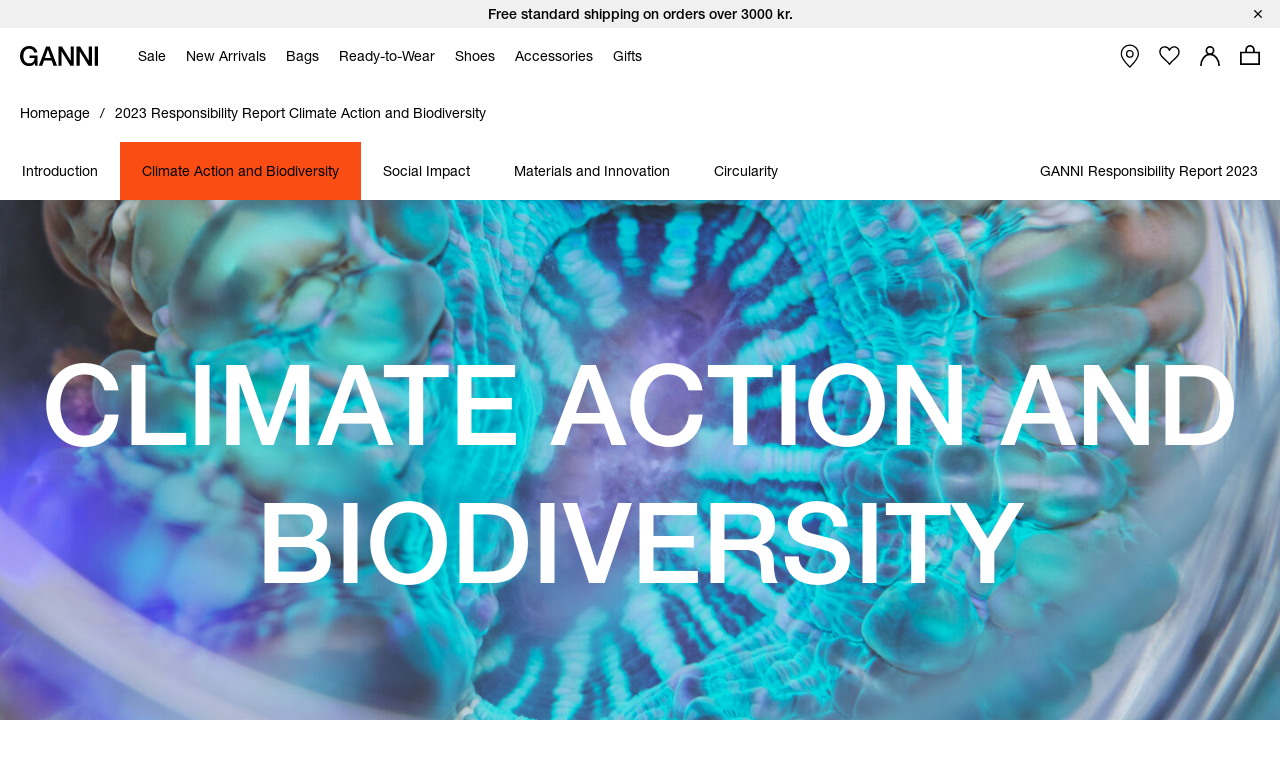

--- FILE ---
content_type: text/html;charset=UTF-8
request_url: https://www.ganni.com/en-no/responsibility/2023-report-climate-action-and-biodiversity.html
body_size: 53558
content:












<!DOCTYPE html>
<html
lang="en"
class="en-no"
style="


"
>
<head>

<link rel="dns-prefetch preconnect" href="https://cdn.cquotient.com/js/v2" crossorigin="crossorigin" >
<link rel="dns-prefetch preconnect" href="https://p.cquotient.com" crossorigin="crossorigin" >
<link rel="dns-prefetch preconnect" href="https://www.google-analytics.com" crossorigin="crossorigin" >
<meta charset=UTF-8>
<meta http-equiv="x-ua-compatible" content="ie=edge">
<meta name="viewport" content="width=device-width, initial-scale=1">














    



    <title>2023 GANNI Responsibility Report: Climate Action and Biodiversity</title>



<meta name="description"
	  content="Explore GANNI's 2023 Responsibility Report, focusing on our climate action and biodiversity efforts. Discover how we're driving sustainability forward for a greener tomorrow.
      "/>


<style>
    footer {
        visibility: hidden;
    }
</style>
<link rel="preload" href="/on/demandware.static/Sites-ganni-Site/-/en_NO/v1768392816051/css/global.css" as="style" />
<link rel="stylesheet" href="/on/demandware.static/Sites-ganni-Site/-/en_NO/v1768392816051/css/global.css" data-test="Page-Show" />

    <link rel="stylesheet" data-resource-load-type="postponed" data-resource-href="/on/demandware.static/Sites-ganni-Site/-/en_NO/v1768392816051/css/postponed.css" data-test="Page-Show" />





<script>
    window.analyticsProperties = {"event.minicart.open":"mini_cart_open","event.minicart.close":"mini_cart_close","event.minicart.remove":"mini_cart_remove","event.minicart.checkout":"mini_cart_checkout","event.minicart.basket":"mini_cart_view_basket","event.minicart.promoApplied":"mini_cart_promocode_applied","event.minicart.promoFailed":"invalid_coupon","event.search.results":"full_search","event.search.open":"mini_search_open","event.search.click":"mini_search_click","event.search.close":"mini_search_close","event.search.empty":"no_search_results","event.search.viewItemList":"view_item_list","event.product.viewItem":"view_item","event.product.info":"PDP_more_info","event.product.openPickup":"find_in_store_open","event.product.openSizeGuide":"size_guide_open","event.product.clickSizeGuide":"size_guide_click","event.product.clickNotifyMe":"oos_notify_me_click","event.product.clickWaitlistBtn":"waitlist_btn_click","event.product.submitPickup":"find_in_store_complete","event.product.submitWaitList":"event.product.submitWaitList","event.product.addToCart":"add_to_cart","event.cart.view":"view_cart","event.cart.removeProduct":"remove_from_cart","event.listing.applySort":"sorting","event.listing.openFilters":"filters_opened","event.listing.appliedFilters":"filters_applied","event.listing.viewProducts":"filters_view_products","event.listing.clearFilters":"filters_clear_selection","event.checkout.personal":"checkout_personal_info","event.checkout.begin":"begin_checkout","event.checkout.delivery":"checkout_delivery","event.checkout.delivery.submit":"add_shipping_info","event.checkout.payment.submit":"add_payment_info","event.checkout.payment.error":"payment_error","event.checkout.purchase":"purchase","event.tile.selectItem":"select_item","event.other.changeCart":"cart_changes","event.other.changeCart.action.size":"size","event.other.changeCart.action.quantity":"quantity","event.other.clickNavigation":"menu_click","event.other.changeLocale":"selector_country","event.other.changeLanguage":"selector_language","event.other.checkoutOverlay":"checkout_overlay","event.other.checkoutOverlay.clicktype.login":"log in","event.other.checkoutOverlay.clicktype.close":"close","event.other.submitNewsletter":"newsletter_signup","event.other.submitNewsletter.formtype.footer":"footer","event.other.submitNewsletter.formtype.oos":"oos_form","event.other.submitNewsletter.formtype.signupform":"sign_up_form","event.promotion.select":"select_promotion","event.giftcard.balance.successful":"giftcard_check_balance_successful","event.giftcard.balance.failed":"giftcard_check_balance_unsuccessful","event.giftcard.balance.another":"giftcard_check_another_balance","event.account.login":"login","event.account.password.forgot":"reset_your_password_start","event.account.password.reset":"reset_your_password_success","event.account.track.order":"track_your_order","event.account.menu.click":"my_account_menu","event.account.create":"sign_up","value.product.readMore":"Read more","value.product.tab1":"Details","value.product.tab2":"Free Shipping","value.product.tab3":"Size & Fit","value.product.tab4":"Care Guide","value.product.tab5":"Sustainability","value.product.tab6":"Complete The Look","value.product.tab7":"Collection {0}","value.sizeguide.tab1":"Fit","value.sizeguide.tab2":"Product Measurement","value.sizeguide.tab3":"Size Chart","value.sizeguide.tab4":"How To Measure","value.search.productClick":"suggested_products","value.search.seeAllResults":"see_all_results","value.search.suggestedSearches":"suggested_searches","analytics.listName.default":"Product Listing","analytics.listName.plp":"PLP","analytics.listName.search":"Search Results","analytics.listName.carousel":"Carousel","analytics.listName.search.flyout":"Search Flyout","analytics.listName.wishlist.page":"Wishlist","analytics.listName.wishlist.carousel":"Wishlist carousel","analytics.location.carousel":"carousel","analytics.location.search.flyout":"searchFlyout","event.wishlist.add":"add_to_wishlist","event.wishlist.error":"wishlist_error","event.wishlist.location":"wishlist","event.overlay.open":"overlay_open","event.overlay.type.notifyme":"notifyme","event.overlay.type.waitlist":"waitlist","event.overlay.success":"overlay_success"};
</script>





<!-- TEMPLATENAME: seo.isml -->








	<link rel="canonical" href="https://www.ganni.com/en-no/responsibility/2023-report-climate-action-and-biodiversity.html" />






	<link rel="alternate" href="https://www.ganni.com/us/responsibility/2023-report-climate-action-and-biodiversity.html" hreflang="en-us" />

	<link rel="alternate" href="https://www.ganni.com/en-ph/responsibility/2023-report-climate-action-and-biodiversity.html" hreflang="en-ph" />

	<link rel="alternate" href="https://www.ganni.com/en-vn/responsibility/2023-report-climate-action-and-biodiversity.html" hreflang="en-vn" />

	<link rel="alternate" href="https://www.ganni.com/en-rs/responsibility/2023-report-climate-action-and-biodiversity.html" hreflang="en-rs" />

	<link rel="alternate" href="https://www.ganni.com/en-jp/responsibility/2023-report-climate-action-and-biodiversity.html" hreflang="en-jp" />

	<link rel="alternate" href="https://www.ganni.com/en-hk/responsibility/2023-report-climate-action-and-biodiversity.html" hreflang="en-hk" />

	<link rel="alternate" href="https://www.ganni.com/en-tw/responsibility/2023-report-climate-action-and-biodiversity.html" hreflang="en-tw" />

	<link rel="alternate" href="https://www.ganni.com/en-is/responsibility/2023-report-climate-action-and-biodiversity.html" hreflang="en-is" />

	<link rel="alternate" href="https://www.ganni.com/en-cl/responsibility/2023-report-climate-action-and-biodiversity.html" hreflang="en-cl" />

	<link rel="alternate" href="https://www.ganni.com/en-za/responsibility/2023-report-climate-action-and-biodiversity.html" hreflang="en-za" />

	<link rel="alternate" href="https://www.ganni.com/en-co/responsibility/2023-report-climate-action-and-biodiversity.html" hreflang="en-co" />

	<link rel="alternate" href="https://www.ganni.com/en-my/responsibility/2023-report-climate-action-and-biodiversity.html" hreflang="en-my" />

	<link rel="alternate" href="https://www.ganni.com/en-al/responsibility/2023-report-climate-action-and-biodiversity.html" hreflang="en-al" />

	<link rel="alternate" href="https://www.ganni.com/en-mx/responsibility/2023-report-climate-action-and-biodiversity.html" hreflang="en-mx" />

	<link rel="alternate" href="https://www.ganni.com/en-as/responsibility/2023-report-climate-action-and-biodiversity.html" hreflang="en-as" />

	<link rel="alternate" href="https://www.ganni.com/en-ar/responsibility/2023-report-climate-action-and-biodiversity.html" hreflang="en-ar" />

	<link rel="alternate" href="https://www.ganni.com/en-pa/responsibility/2023-report-climate-action-and-biodiversity.html" hreflang="en-pa" />

	<link rel="alternate" href="https://www.ganni.com/en-cy/responsibility/2023-report-climate-action-and-biodiversity.html" hreflang="en-cy" />

	<link rel="alternate" href="https://www.ganni.com/en-pe/responsibility/2023-report-climate-action-and-biodiversity.html" hreflang="en-pe" />

	<link rel="alternate" href="https://www.ganni.com/en-th/responsibility/2023-report-climate-action-and-biodiversity.html" hreflang="en-th" />

	<link rel="alternate" href="https://www.ganni.com/en-bz/responsibility/2023-report-climate-action-and-biodiversity.html" hreflang="en-bz" />

	<link rel="alternate" href="https://www.ganni.com/en-ca/responsibility/2023-report-climate-action-and-biodiversity.html" hreflang="en-ca" />

	<link rel="alternate" href="https://www.ganni.com/en-ge/responsibility/2023-report-climate-action-and-biodiversity.html" hreflang="en-ge" />

	<link rel="alternate" href="https://www.ganni.com/en-id/responsibility/2023-report-climate-action-and-biodiversity.html" hreflang="en-id" />

	<link rel="alternate" href="https://www.ganni.com/en-eg/responsibility/2023-report-climate-action-and-biodiversity.html" hreflang="en-eg" />

	<link rel="alternate" href="https://www.ganni.com/en-in/responsibility/2023-report-climate-action-and-biodiversity.html" hreflang="en-in" />

	<link rel="alternate" href="https://www.ganni.com/en-uy/responsibility/2023-report-climate-action-and-biodiversity.html" hreflang="en-uy" />

	<link rel="alternate" href="https://www.ganni.com/en-ad/responsibility/2023-report-climate-action-and-biodiversity.html" hreflang="en-ad" />

	<link rel="alternate" href="https://www.ganni.com/da-fo/responsibility/2023-report-climate-action-and-biodiversity.html" hreflang="da-fo" />

	<link rel="alternate" href="https://www.ganni.com/en-fo/responsibility/2023-report-climate-action-and-biodiversity.html" hreflang="en-fo" />

	<link rel="alternate" href="https://www.ganni.com/en-sa/responsibility/2023-report-climate-action-and-biodiversity.html" hreflang="en-sa" />

	<link rel="alternate" href="https://www.ganni.com/en-nz/responsibility/2023-report-climate-action-and-biodiversity.html" hreflang="en-nz" />

	<link rel="alternate" href="https://www.ganni.com/en-bm/responsibility/2023-report-climate-action-and-biodiversity.html" hreflang="en-bm" />

	<link rel="alternate" href="https://www.ganni.com/en-bs/responsibility/2023-report-climate-action-and-biodiversity.html" hreflang="en-bs" />

	<link rel="alternate" href="https://www.ganni.com/en-br/responsibility/2023-report-climate-action-and-biodiversity.html" hreflang="en-br" />

	<link rel="alternate" href="https://www.ganni.com/en-qa/responsibility/2023-report-climate-action-and-biodiversity.html" hreflang="en-qa" />

	<link rel="alternate" href="https://www.ganni.com/en-ma/responsibility/2023-report-climate-action-and-biodiversity.html" hreflang="en-ma" />

	<link rel="alternate" href="https://www.ganni.com/en-sg/responsibility/2023-report-climate-action-and-biodiversity.html" hreflang="en-sg" />

	<link rel="alternate" href="https://www.ganni.com/en/responsibility/2023-report-climate-action-and-biodiversity.html" hreflang="x-default" />

	<link rel="alternate" href="https://www.ganni.com/fr-fr/responsibility/2023-report-climate-action-and-biodiversity.html" hreflang="fr-fr" />

	<link rel="alternate" href="https://www.ganni.com/en-cz/responsibility/2023-report-climate-action-and-biodiversity.html" hreflang="en-cz" />

	<link rel="alternate" href="https://www.ganni.com/de/responsibility/2023-report-climate-action-and-biodiversity.html" hreflang="de" />

	<link rel="alternate" href="https://www.ganni.com/en-nl/responsibility/2023-report-climate-action-and-biodiversity.html" hreflang="en-nl" />

	<link rel="alternate" href="https://www.ganni.com/en-ro/responsibility/2023-report-climate-action-and-biodiversity.html" hreflang="en-ro" />

	<link rel="alternate" href="https://www.ganni.com/en-pl/responsibility/2023-report-climate-action-and-biodiversity.html" hreflang="en-pl" />

	<link rel="alternate" href="https://www.ganni.com/da/responsibility/2023-report-climate-action-and-biodiversity.html" hreflang="da" />

	<link rel="alternate" href="https://www.ganni.com/en-de/responsibility/2023-report-climate-action-and-biodiversity.html" hreflang="en-de" />

	<link rel="alternate" href="https://www.ganni.com/en-no/responsibility/2023-report-climate-action-and-biodiversity.html" hreflang="en-no" />

	<link rel="alternate" href="https://www.ganni.com/en-bg/responsibility/2023-report-climate-action-and-biodiversity.html" hreflang="en-bg" />

	<link rel="alternate" href="https://www.ganni.com/en-pt/responsibility/2023-report-climate-action-and-biodiversity.html" hreflang="en-pt" />

	<link rel="alternate" href="https://www.ganni.com/en-be/responsibility/2023-report-climate-action-and-biodiversity.html" hreflang="en-be" />

	<link rel="alternate" href="https://www.ganni.com/en-fi/responsibility/2023-report-climate-action-and-biodiversity.html" hreflang="en-fi" />

	<link rel="alternate" href="https://www.ganni.com/en-kr/responsibility/2023-report-climate-action-and-biodiversity.html" hreflang="en-kr" />

	<link rel="alternate" href="https://www.ganni.com/en-es/responsibility/2023-report-climate-action-and-biodiversity.html" hreflang="en-es" />

	<link rel="alternate" href="https://www.ganni.com/en-gr/responsibility/2023-report-climate-action-and-biodiversity.html" hreflang="en-gr" />

	<link rel="alternate" href="https://www.ganni.com/en-it/responsibility/2023-report-climate-action-and-biodiversity.html" hreflang="en-it" />

	<link rel="alternate" href="https://www.ganni.com/fr-ch/responsibility/2023-report-climate-action-and-biodiversity.html" hreflang="fr-ch" />

	<link rel="alternate" href="https://www.ganni.com/en-au/responsibility/2023-report-climate-action-and-biodiversity.html" hreflang="en-au" />

	<link rel="alternate" href="https://www.ganni.com/en-at/responsibility/2023-report-climate-action-and-biodiversity.html" hreflang="en-at" />

	<link rel="alternate" href="https://www.ganni.com/en-sk/responsibility/2023-report-climate-action-and-biodiversity.html" hreflang="en-sk" />

	<link rel="alternate" href="https://www.ganni.com/nb-no/responsibility/2023-report-climate-action-and-biodiversity.html" hreflang="nb-no" />

	<link rel="alternate" href="https://www.ganni.com/en-ie/responsibility/2023-report-climate-action-and-biodiversity.html" hreflang="en-ie" />

	<link rel="alternate" href="https://www.ganni.com/en-gb/responsibility/2023-report-climate-action-and-biodiversity.html" hreflang="en-gb" />

	<link rel="alternate" href="https://www.ganni.com/de-ch/responsibility/2023-report-climate-action-and-biodiversity.html" hreflang="de-ch" />

	<link rel="alternate" href="https://www.ganni.com/en-ee/responsibility/2023-report-climate-action-and-biodiversity.html" hreflang="en-ee" />

	<link rel="alternate" href="https://www.ganni.com/en-ch/responsibility/2023-report-climate-action-and-biodiversity.html" hreflang="en-ch" />

	<link rel="alternate" href="https://www.ganni.com/sv-se/responsibility/2023-report-climate-action-and-biodiversity.html" hreflang="sv-se" />

	<link rel="alternate" href="https://www.ganni.com/en-ae/responsibility/2023-report-climate-action-and-biodiversity.html" hreflang="en-ae" />

	<link rel="alternate" href="https://www.ganni.com/en-hr/responsibility/2023-report-climate-action-and-biodiversity.html" hreflang="en-hr" />

	<link rel="alternate" href="https://www.ganni.com/en-lv/responsibility/2023-report-climate-action-and-biodiversity.html" hreflang="en-lv" />

	<link rel="alternate" href="https://www.ganni.com/en-lu/responsibility/2023-report-climate-action-and-biodiversity.html" hreflang="en-lu" />

	<link rel="alternate" href="https://www.ganni.com/en-lt/responsibility/2023-report-climate-action-and-biodiversity.html" hreflang="en-lt" />

	<link rel="alternate" href="https://www.ganni.com/en-dk/responsibility/2023-report-climate-action-and-biodiversity.html" hreflang="en-dk" />

	<link rel="alternate" href="https://www.ganni.com/en-hu/responsibility/2023-report-climate-action-and-biodiversity.html" hreflang="en-hu" />

	<link rel="alternate" href="https://www.ganni.com/de-at/responsibility/2023-report-climate-action-and-biodiversity.html" hreflang="de-at" />

	<link rel="alternate" href="https://www.ganni.com/en-fr/responsibility/2023-report-climate-action-and-biodiversity.html" hreflang="en-fr" />

	<link rel="alternate" href="https://www.ganni.com/en-se/responsibility/2023-report-climate-action-and-biodiversity.html" hreflang="en-se" />

	<link rel="alternate" href="https://www.ganni.com/fr-be/responsibility/2023-report-climate-action-and-biodiversity.html" hreflang="fr-be" />

	<link rel="alternate" href="https://www.ganni.com/en-si/responsibility/2023-report-climate-action-and-biodiversity.html" hreflang="en-si" />








	
		<meta property="og:title" content="2023 GANNI Responsibility Report: Climate Action and Biodiversity" />
	
	
		<meta property="og:type" content="website" />
	
	
	
		<meta property="og:image" content="https://www.ganni.com/on/demandware.static/-/Sites/default/dwcfb5b867/25-3-url.jpg" />
	
	
		<meta property="og:description" content="Explore GANNI's 2023 Responsibility Report, focusing on our climate action and biodiversity efforts. Discover how we're driving sustainability forward for a greener tomorrow." />
	
	
		<meta property="og:site_name" content="Ganni a/s" />
	

	
	
		<meta itemprop="name" content="2023 GANNI Responsibility Report: Climate Action and Biodiversity" />
	
	
		<meta itemprop="description" content="Explore GANNI's 2023 Responsibility Report, focusing on our climate action and biodiversity efforts. Discover how we're driving sustainability forward for a greener tomorrow." />
	
	
		<meta itemprop="image" content="https://www.ganni.com/on/demandware.static/-/Sites/default/dwcfb5b867/25-3-url.jpg" />
	

	
	
		<meta name="twitter:card" content="summary" />
	
	
		<meta name="twitter:title" content="2023 GANNI Responsibility Report: Climate Action and Biodiversity" />
	
	
		<meta name="twitter:description" content="Explore GANNI's 2023 Responsibility Report, focusing on our climate action and biodiversity efforts. Discover how we're driving sustainability forward for a greener tomorrow." />
	
	
		<meta name="twitter:site" content="@ganni" />
	
	
		<meta name="twitter:image:src" content="https://www.ganni.com/on/demandware.static/-/Sites/default/dwcfb5b867/25-3-url.jpg" />
	






<meta name="CurrentPipelineName" content="Page-Show" />


<link rel="icon" type="image/png" href="/on/demandware.static/Sites-ganni-Site/-/default/dw7bebeca7/images/favicon.ico" />



<script>
window.dataLayer = window.dataLayer || [];
var analytics = {
event: "genericInfo",
bu: "NO",
pageCategory: "Content page"
};
window.dataLayer.push(analytics);
</script>

<!-- Google Tag Manager -->
<script>(function(w,d,s,l,i){w[l]=w[l]||[];w[l].push({'gtm.start':new Date().getTime(),event:'gtm.js'});var f=d.getElementsByTagName(s)[0],j=d.createElement(s);j.async=true;j.src="https://tracking.ganni.com/ddjnqqrhmkibe.js?"+i;f.parentNode.insertBefore(j,f);})(window,document,'script','dataLayer','473jr=aWQ9R1RNLU5OQzhXUDI%3D&apiKey=f0cd9d4f');</script>
<!-- End Google Tag Manager -->





<meta name="google-site-verification" content="T5Os7WWjfLkdib9mivDZyybxT2UEHU4M1LNs_oVvxSQ" />


<meta name="google-site-verification" content="41qvBrxdkd7pmxEL9nK2raQt9QzU1Y-KXqXiHUj5mm8" />





<script>
    if ('serviceWorker' in navigator) {
        window.addEventListener('load', function() {
            navigator.serviceWorker.register('/worker.js')
                .then(function(registration) {
                    console.log('[Service Worker] Registered ! ');
                });
        });
    }
</script>

<script>
    window.universal_variable = {};
</script>
<!--[if gt IE 9]><!-->
    
<!--<![endif]-->

<!--[ZenDesk script start]><!-->

<!--[ZenDesk script end]><!-->
<!--[VoCast script start]><!-->
<script type="text/javascript" src="https://presscloud.com/nr/lib/iframe-resizer/js/iframeResizer.min.js" defer></script>
<script>
    window.addEventListener("hashchange", function(){
        let elem = document.getElementById('digitalshowroom');
        if (elem) {
            elem.contentWindow.postMessage("route=" + location.hash, "*");
        }
    });

    reportDimentions = function(event){
        let element = document.getElementById('digitalshowroom')
        if (element) {
            var bounding = element.getBoundingClientRect();
            var elementWidth = parseInt(element.style.width, 10);
            var elementHeight = parseInt(element.style.height, 10);

            // Calculate the rect of the iframe that is currently visible on screen
            var visibleTop = bounding.top < 0 ? -bounding.top : 0;
            var visibleLeft = bounding.left < 0 ? -bounding.left : 0;
            var visibleWidth =  window.innerWidth - (bounding.left > 0 ? bounding.left : 0);
            if (visibleWidth > elementWidth) visibleWidth = elementWidth
            
            var visibleHeight = window.innerHeight - (bounding.top > 0 ? bounding.top : 0);
            if (visibleHeight > elementHeight) visibleHeight = elementHeight

            var visibleRect = { top: visibleTop, left: visibleLeft, width: visibleWidth, height: visibleHeight }
            document.getElementById('digitalshowroom').contentWindow.postMessage( { message: 'scroll', visibleRect: visibleRect } , "*");
        }
    }

    window.addEventListener("scroll", event =>reportDimentions(event));
    window.addEventListener("resize", event =>reportDimentions(event));

    document.addEventListener("DOMContentLoaded", function(event) {
        let elem = document.getElementById('digitalshowroom');
        if (elem) {
            elem.src = 'https://gannipress.presscloud.com/digitalshowroom' + location.hash;
        }
        let iframes = iFrameResize( { scrolling: true, checkOrigin: false, heightCalculationMethod: 'taggedElement'}, '#digitalshowroom');
        reportDimentions(event);
    });

    window.addEventListener("message", function(event){
        if (event.data && typeof event.data === 'string') {
            let routeString = "routeChanged="
            let hasRouteChanged = event.data.indexOf(routeString)

            if (hasRouteChanged !== -1) {
                let routeHash = "#"+ event.data.substring(routeString.length)
                if (routeHash !== location.hash) {
                    // console.info("Updating location.hash to '" + routeHash + "' (now:'"+location.hash+"') as instructed by message from iframe");
                    location.hash = routeHash
                }                   
            }
        }
    }, false);
</script>

<script type="text/javascript">
    window.addEventListener("hashchange", function(){
        let elem = document.getElementById('digitalwholesale');
        if (elem) {
            elem.contentWindow.postMessage("route=" + location.hash, "*");
        }
    });

    reportDimentions = function(event){
        let element = document.getElementById('digitalwholesale')
        if (element) {
            var bounding = element.getBoundingClientRect();
            var elementWidth = parseInt(element.style.width, 10);
            var elementHeight = parseInt(element.style.height, 10);

            var visibleTop = bounding.top < 0 ? -bounding.top : 0;
            var visibleLeft = bounding.left < 0 ? -bounding.left : 0;
            var visibleWidth =  window.innerWidth - (bounding.left > 0 ? bounding.left : 0);
            if (visibleWidth > elementWidth) visibleWidth = elementWidth;
            
            var visibleHeight = window.innerHeight - (bounding.top > 0 ? bounding.top : 0);
            if (visibleHeight > elementHeight) visibleHeight = elementHeight;

            var visibleRect = { top: visibleTop, left: visibleLeft, width: visibleWidth, height: visibleHeight };
            document.getElementById('digitalwholesale').contentWindow.postMessage( { message: 'scroll', visibleRect: visibleRect } , "*");
        }
    }

    window.addEventListener("scroll", event =>reportDimentions(event));
    window.addEventListener("resize", event =>reportDimentions(event));

    document.addEventListener("DOMContentLoaded", function(event) {
        let elem = document.getElementById('digitalwholesale');
        if (elem) {
            elem.src = 'https://ganniwholesale.presscloud.com/digitalshowroom' + location.hash;
        }
        var iframes = iFrameResize( { scrolling: true, checkOrigin: false, heightCalculationMethod: 'taggedElement'}, '#digitalwholesale');
        reportDimentions(event);
    });

    window.addEventListener("message", function(event){
        if (event.data && typeof event.data === 'string') {
            let routeString = "routeChanged="
            let hasRouteChanged = event.data.indexOf(routeString)

            if (hasRouteChanged !== -1) {
                let routeHash = "#"+ event.data.substring(routeString.length)
                if (routeHash !== location.hash) {
                    location.hash = routeHash
                }                   
            }
        }
    }, false);
</script>
<!--[VoCast script end]><!-->

<!-- START Rakuten Marketing Tracking -->
  <script type="text/javascript">
    (function (url) {
      /*Tracking Bootstrap Set Up DataLayer objects/properties here*/
      if(!window.DataLayer){
        window.DataLayer = {};
      }
      if(!DataLayer.events){
        DataLayer.events = {};
      }
      DataLayer.events.SPIVersion = DataLayer.events.SPIVersion || "3.4";
      DataLayer.events.SiteSection = "1";

      var loc, ct = document.createElement("script");
      ct.type = "text/javascript";
      ct.async = true; ct.src = url; loc = document.getElementsByTagName('script')[0];
      loc.parentNode.insertBefore(ct, loc);
      }(document.location.protocol + "//tag.rmp.rakuten.com/122240.ct.js"));
  </script>
<!-- END Rakuten Marketing Tracking -->

<script src="https://cdn.noibu.com/collect.js"></script>



<script type="text/javascript" src="https://try.abtasty.com/84794e12645a825d6be6cb4d78a5cd78.js"></script>

<!-- Klarna placement -->
<script async src="https://js.klarna.com/web-sdk/v1/klarna.js" data-client-id="45ece6aa-13e3-5cc5-a80b-665145f5aea1"></script>




<link rel="preload" href="/on/demandware.static/Sites-ganni-Site/-/en_NO/v1768392816051/js/critical.js" as="script" />
<script src="/on/demandware.static/Sites-ganni-Site/-/en_NO/v1768392816051/js/critical.js"></script>
<script defer data-resource-load-type="postponed" data-resource-src="/on/demandware.static/Sites-ganni-Site/-/en_NO/v1768392816051/js/global.js"></script>

    <script
        
            defer data-resource-load-type="postponed" data-resource-src="/on/demandware.static/Sites-ganni-Site/-/en_NO/v1768392816051/js/pageExperience.js"
        
        
    ></script>

    <script
        
            
                defer
            

            src="https://cdn.jsdelivr.net/npm/chart.js"
        
        
    ></script>

    <script
        
            
                defer
            

            src="https://cdn.jsdelivr.net/npm/chartjs-plugin-datalabels"
        
        
    ></script>

    <script
        
            defer data-resource-load-type="postponed" data-resource-src="/on/demandware.static/Sites-ganni-Site/-/en_NO/v1768392816051/js/partialChart.js"
        
        
    ></script>




<svg aria-hidden="true" focusable="false" class="d-none">
    <defs>
        
<symbol id="icon-close" viewBox="0 0 24 24">
    <path d="M24 1.2L22.8 0 12 10.8 1.2 0 0 1.2 10.8 12 0 22.8 1.2 24 12 13.2 22.8 24l1.2-1.2L13.2 12z"/>
</symbol>

<symbol id="icon-checkmark" viewBox="0 0 10 8">
    <path d="M8.63179 0C7.11348 1.5216 5.36646 3.26408 3.78772 4.84406L1.24748 2.68109L0 4.15494L3.21932 6.89136L3.8984 7.46982L4.52716 6.83602C6.24258 5.11692 8.28148 3.08542 10 1.36318L8.63179 0Z"/>
</symbol>

<symbol id="icon-plus" viewBox="0 0 11 11">
    <path fill-rule="evenodd" clip-rule="evenodd" d="M6 0H5V5H0V6H5V11H6V6H11V5H6V0Z"/>
</symbol>

<symbol id="icon-minus" viewBox="0 0 11 11">
    <rect y="5" width="11" height="1" fill="#111111"/>
</symbol>

<symbol id="icon-arrow-down" viewBox="0 0 12 18">
    <path d="M1 1L6 6L11 1" stroke="#111111"/>
</symbol>

<symbol id="icon-arrow-left" viewBox="0 0 16 16">
    <path d="M10.6992 13.771L4.40547 7.51184L10.6992 1.25268" stroke="black" stroke-width="1.48482" stroke-linecap="round"/>
</symbol>

<symbol id="icon-arrow-submit" viewBox="0 0 9 17">
    <path d="M0.744263 1.46484L8.08231 8.80289L0.744261 16.1409" stroke="#ffffff" stroke-width="1.16667" stroke-linecap="round"/>
</symbol>

<symbol id="icon-heart" viewBox="0 0 16 14">
    <path d="M4.4911 0.955224C4.98027 0.955224 5.86486 1.17868 7.29984 2.52372L8.01114 3.19112L8.71155 2.51332C9.70787 1.54952 10.7674 0.950933 11.4779 0.950933C12.4357 0.950933 13.1904 1.26285 13.9265 1.9621C14.6198 2.62125 15.0022 3.49759 15.0022 4.42955C15.0022 5.36216 14.6206 6.23916 13.9194 6.90524C13.8623 6.96069 10.8479 10.0587 8.32157 12.6549C8.20258 12.7627 8.06626 12.7795 7.9948 12.7795C7.92334 12.7795 7.78851 12.7633 7.67018 12.659C7.0546 12.007 2.5932 7.28251 2.07449 6.78839C1.38002 6.12858 0.998298 5.25159 0.998298 4.31914C0.998298 3.38735 1.38068 2.51068 2.07499 1.85104C2.74982 1.20822 3.54034 0.955224 4.4911 0.955224ZM4.4911 0.00445602C3.2974 0.00445602 2.2453 0.344429 1.36946 1.17852C-0.456487 2.91254 -0.456487 5.7254 1.36946 7.46075C1.89048 7.95684 6.95029 13.3177 6.95029 13.3177C7.23878 13.5928 7.61704 13.7298 7.99447 13.7298C8.37191 13.7298 8.74918 13.5928 9.03749 13.3177C9.03749 13.3177 14.5716 7.62892 14.6305 7.57182C16.4565 5.83598 16.4565 3.02312 14.6305 1.28909C13.725 0.427441 12.7122 0 11.4777 0C10.2985 0 8.9827 0.895481 8.00008 1.84625C6.98611 0.895646 5.71121 0.00445602 4.4911 0.00445602Z" fill="#111111"/>
</symbol>

<symbol id="icon-apple" viewBox="0 0 13 15">
    <path d="M10.3168 7.95385C10.3381 10.2195 12.3309 10.9735 12.3529 10.9831C12.3361 11.0363 12.0345 12.0575 11.3031 13.1124C10.6707 14.0245 10.0145 14.9332 8.98067 14.952C7.96485 14.9704 7.6382 14.3575 6.47683 14.3575C5.31581 14.3575 4.9529 14.9332 3.99131 14.9704C2.99342 15.0077 2.23354 13.9842 1.59596 13.0755C0.293155 11.2168 -0.702458 7.82316 0.634399 5.5324C1.29852 4.3948 2.48536 3.67443 3.77356 3.65596C4.75346 3.63751 5.67837 4.30653 6.2774 4.30653C6.87605 4.30653 8.00001 3.50198 9.18159 3.62014C9.67624 3.64045 11.0647 3.81732 11.9563 5.10521C11.8845 5.14916 10.2996 6.05969 10.3168 7.95386V7.95385ZM8.40767 2.39041C8.93746 1.75756 9.29404 0.876576 9.19676 0C8.43311 0.0302881 7.50969 0.50218 6.96195 1.13468C6.47106 1.69479 6.04115 2.59129 6.15715 3.45051C7.00832 3.5155 7.87786 3.02367 8.40767 2.39042" fill="black"/>
</symbol>

<symbol id="icon-trash" viewBox="0 0 20 20">
    <g>
        <path d="M15.16,6.77l-1.04,11.5H6.24L5.2,6.77H15.16 M16.26,5.77H4.11l1.21,13.5h9.72L16.26,5.77L16.26,5.77z"/>
    </g>
    <rect x="3.77" y="3.08" width="12.82" height="2.03"/>
    <path d="M11.48,4.43h-2.6c-0.28,0-0.5-0.22-0.5-0.5v-1.7c0-0.27,0.22-0.5,0.5-0.5h2.6c0.27,0,0.5,0.22,0.5,0.5v1.7
        C11.98,4.2,11.76,4.43,11.48,4.43z"/>
    <g>
        <path d="M10.33,16.58h-0.3c-0.23,0-0.42-0.19-0.42-0.42V8.44c0-0.23,0.19-0.42,0.42-0.42h0.3c0.23,0,0.42,0.19,0.42,0.42v7.71
            C10.75,16.39,10.56,16.58,10.33,16.58z"/>
        <path d="M12.61,16.58h-0.3c-0.23,0-0.42-0.19-0.42-0.42V8.44c0-0.23,0.19-0.42,0.42-0.42h0.3c0.23,0,0.42,0.19,0.42,0.42v7.71
            C13.03,16.39,12.84,16.58,12.61,16.58z"/>
        <path d="M8.05,16.58h-0.3c-0.23,0-0.42-0.19-0.42-0.42V8.44c0-0.23,0.19-0.42,0.42-0.42h0.3c0.23,0,0.42,0.19,0.42,0.42v7.71
            C8.47,16.39,8.28,16.58,8.05,16.58z"/>
    </g>
</symbol>

<symbol id="icon-location" viewBox="0 0 16 21">
    <path d="M7.501 0C3.358 0 0 3.358 0 7.501c0 3.962 6.683 12.343 6.97 12.704.129.161.324.255.531.255.207 0 .403-.094.532-.255.286-.361 6.97-8.742 6.97-12.704C15.002 3.358 11.642 0 7.5 0zm0 9.547c-1.506 0-2.728-1.221-2.728-2.728 0-1.506 1.222-2.728 2.728-2.728 1.506 0 2.728 1.222 2.728 2.728 0 1.507-1.222 2.728-2.728 2.728z" transform="translate(-376 -570) translate(352 541) translate(24.5 29.25)"></path>
</symbol>

<symbol id="icon-globe" viewBox="0 0 20 20">
    <circle id="Oval" stroke="#FFFFFF" cx="10" cy="10" r="9.5"></circle>
    <ellipse id="Oval-Copy" stroke="#FFFFFF" cx="10" cy="10" rx="5.5" ry="9.5"></ellipse>
    <polygon id="Rectangle" fill="#FFFFFF" transform="translate(10.000000, 10.000000) rotate(90.000000) translate(-10.000000, -10.000000) " points="9.5 0.5 10.5 0.5 10.5 19.5 9.5 19.5"></polygon>
    <polygon id="Rectangle-Copy-4" fill="#FFFFFF" transform="translate(10.000000, 10.000000) rotate(90.000000) translate(-10.000000, -10.000000) " points="9.5 0.5 10.5 0.5 10.5 19.5 9.5 19.5"></polygon>
    <polygon id="Rectangle-Copy-5" fill="#FFFFFF" transform="translate(10.000000, 5.500000) rotate(90.000000) translate(-10.000000, -5.500000) " points="9.5 -3 10.5 -3 10.5 14 9.5 14"></polygon>
    <polygon id="Rectangle-Copy-6" fill="#FFFFFF" transform="translate(10.000000, 14.500000) rotate(90.000000) translate(-10.000000, -14.500000) " points="9.5 6 10.5 6 10.5 23 9.5 23"></polygon>
    <rect id="Rectangle-Copy-3" fill="#FFFFFF" x="9.5" y="0.5" width="1" height="19"></rect>
</symbol>

<symbol id="icon-smile" viewBox="0 0 19 19">
    <g id="Nav-finals" stroke="none" stroke-width="1" fill="none" fill-rule="evenodd">
        <g id="Header-MB-NEW-ICONS" transform="translate(-219.000000, -80.000000)">
            <g id="Group-13" transform="translate(220.000000, 81.000000)">
                <path d="M16.611047,8.33344512 C16.5961298,12.9203712 12.8648172,16.6266778 8.27721523,16.6111822 C3.69028915,16.5955891 -0.015341568,12.8642765 0.00015402658,8.2773504 C0.015747072,3.69042432 3.74638387,-0.01588224 8.33330995,0.000284883516 C12.9209119,0.0152064 16.6265426,3.74651904 16.611047,8.33344512 Z" id="Stroke-1" stroke="#ffffff" stroke-width="1.35168"></path>
                <path d="M11.1112151,6.52503245 C11.2132669,7.98957773 10.8212797,9.20946893 10.2360023,9.25001933 C9.65004902,9.29124557 9.09248102,8.13758669 8.99042918,6.67304141 C8.8877015,5.20917197 9.28036454,3.98860493 9.86564198,3.94805453 C10.4515953,3.90682829 11.0091633,5.06116301 11.1112151,6.52503245" id="Fill-3" fill="#ffffff"></path>
                <path d="M7.39936666,6.783744 C7.5014185,8.24828928 7.1094313,9.46885632 6.52415386,9.50940672 C5.93820058,9.54995712 5.38063258,8.39629824 5.27858074,6.9324288 C5.17585306,5.46788352 5.5685161,4.24731648 6.15379354,4.20676608 C6.73974682,4.16621568 7.29731482,5.31987456 7.39936666,6.783744" id="Fill-5" fill="#ffffff"></path>
                <path d="M13.0974413,9.0494976 C13.0089062,11.5244237 11.1084442,13.2201062 8.69231616,13.4133965 C7.52243712,13.5080141 6.36337152,13.2566016 5.432064,12.5152051 C4.5163008,11.7866496 3.91209984,10.7276083 3.48767232,9.65505024 C3.25112832,9.05490432 2.27048448,9.3164544 2.51040768,9.92403456 C3.02674944,11.231785 3.7390848,12.4807373 4.8677376,13.351895 C6.00382464,14.2291354 7.42714368,14.5582694 8.845056,14.4136397 C11.764009,14.1149184 14.0037427,12.0475238 14.1112013,9.0494976 C14.1348557,8.397312 13.1210957,8.39798784 13.0974413,9.0494976" id="Fill-7" fill="#ffffff"></path>
            </g>
        </g>
    </g>
</symbol>

<symbol id="icon-filter" viewBox="0 0 19 9">
    <path d="M7.38889 8.83366H11.6111V7.38921H7.38889V8.83366ZM0 0.166992V1.61144H19V0.166992H0ZM3.16667 5.22255H15.8333V3.7781H3.16667V5.22255Z" fill="black"/>
</symbol>

<symbol id="icon-logo" viewBox="0 0 643 164">
    <path d="M144.44,78.16H78.5v20.92h40.84c-0.08,6.13-1.12,12.2-3.09,18c-1.74,5.17-4.64,9.87-8.47,13.76c-3.9,3.86-8.61,6.81-13.78,8.64c-6.02,2.07-12.36,3-18.72,2.75c-8.37,0-15.6-1.69-21.69-5.06c-5.96-3.26-11.06-7.9-14.86-13.54c-3.92-5.88-6.79-12.4-8.48-19.27c-3.66-14.44-3.66-29.56,0-44c1.69-6.86,4.56-13.38,8.48-19.27c3.8-5.65,8.91-10.3,14.88-13.57c6.09-3.37,13.32-5.06,21.69-5.06c4.84-0.01,9.66,0.66,14.31,2c4.42,1.26,8.59,3.27,12.33,5.94c7.69,5.49,12.72,13.96,13.87,23.34h26.86c-0.83-8.22-3.38-16.17-7.48-23.34c-3.81-6.57-8.91-12.3-15-16.84c-6.2-4.57-13.16-8.01-20.56-10.15C91.73,1.11,83.53-0.04,75.3,0C63.56,0,53.02,2.2,43.7,6.61c-9.07,4.2-17.15,10.27-23.7,17.83c-6.57,7.71-11.61,16.6-14.83,26.2C1.69,60.85-0.06,71.57,0,82.35C-0.07,93.21,1.68,104,5.17,114.27c3.22,9.6,8.26,18.5,14.83,26.2c6.53,7.55,14.62,13.59,23.7,17.73c9.33,4.32,19.87,6.48,31.6,6.49c9.54,0,17.98-1.61,25.32-4.84c7.34-3.23,14.67-9.03,22-17.4l2.78,18.5h19V78.16H144.44zM305.31,161L244.76,3.74h-29.29L155.14,161h28.41l14.75-41.62h62.75L275.8,161H305.31z M253.78,98.42h-48l23.78-67.59h0.66L253.78,98.42L253.78,98.42z M316.42,160.95h26.2V45.36h0.66l71.55,115.59h29.07V3.74h-26.2v115.82h-0.44L345.48,3.74h-29.06V160.95L316.42,160.95z M466.35,160.95h26.2V45.36h0.66l71.56,115.59h29.07V3.74h-26.21v115.82h-0.44L495.42,3.74h-29.07V160.95L466.35,160.95z M616.36,160.95h27.52V3.74h-27.52V160.95L616.36,160.95z"></path>
</symbol>

<symbol id="icon-login" viewBox="0 0 19 19">
    <g id="Nav-finals" stroke="none" stroke-width="1" fill="none" fill-rule="evenodd">
        <g id="Header-MB-NEW-ICONS" transform="translate(-219.000000, -80.000000)">
            <g id="Group-13" transform="translate(220.000000, 81.000000)">
                <path d="M16.611047,8.33344512 C16.5961298,12.9203712 12.8648172,16.6266778 8.27721523,16.6111822 C3.69028915,16.5955891 -0.015341568,12.8642765 0.00015402658,8.2773504 C0.015747072,3.69042432 3.74638387,-0.01588224 8.33330995,0.000284883516 C12.9209119,0.0152064 16.6265426,3.74651904 16.611047,8.33344512 Z" id="Stroke-1" stroke="#000" stroke-width="1.35168"></path>
                <path d="M11.1112151,6.52503245 C11.2132669,7.98957773 10.8212797,9.20946893 10.2360023,9.25001933 C9.65004902,9.29124557 9.09248102,8.13758669 8.99042918,6.67304141 C8.8877015,5.20917197 9.28036454,3.98860493 9.86564198,3.94805453 C10.4515953,3.90682829 11.0091633,5.06116301 11.1112151,6.52503245" id="Fill-3" fill="#000"></path>
                <path d="M7.39936666,6.783744 C7.5014185,8.24828928 7.1094313,9.46885632 6.52415386,9.50940672 C5.93820058,9.54995712 5.38063258,8.39629824 5.27858074,6.9324288 C5.17585306,5.46788352 5.5685161,4.24731648 6.15379354,4.20676608 C6.73974682,4.16621568 7.29731482,5.31987456 7.39936666,6.783744" id="Fill-5" fill="#000"></path>
                <path d="M13.0974413,9.0494976 C13.0089062,11.5244237 11.1084442,13.2201062 8.69231616,13.4133965 C7.52243712,13.5080141 6.36337152,13.2566016 5.432064,12.5152051 C4.5163008,11.7866496 3.91209984,10.7276083 3.48767232,9.65505024 C3.25112832,9.05490432 2.27048448,9.3164544 2.51040768,9.92403456 C3.02674944,11.231785 3.7390848,12.4807373 4.8677376,13.351895 C6.00382464,14.2291354 7.42714368,14.5582694 8.845056,14.4136397 C11.764009,14.1149184 14.0037427,12.0475238 14.1112013,9.0494976 C14.1348557,8.397312 13.1210957,8.39798784 13.0974413,9.0494976" id="Fill-7" fill="#000"></path>
            </g>
        </g>
    </g>
</symbol>

<symbol id="icon-search" viewBox="0 0 20 19">
    <g id="Nav-finals" stroke="none" stroke-width="1" fill="none" fill-rule="evenodd">
        <g id="Header-MB-NEW-ICONS" transform="translate(-260.000000, -80.000000)">
            <g id="Group-5" transform="translate(261.000000, 81.000000)">
                <path d="M13.8116014,6.86998118 C13.8116014,10.6269757 10.7351777,13.6716349 6.93966029,13.6716349 C3.14414285,13.6716349 0.067719168,10.6269757 0.067719168,6.86998118 C0.067719168,3.11298662 3.14414285,0.067651584 6.93966029,0.067651584 C10.7351777,0.067651584 13.8116014,3.11298662 13.8116014,6.86998118 Z" id="Stroke-1" stroke="#000000" stroke-width="1.486848"></path>
                <path d="M11.6085658,12.1347748 C13.3711565,13.8135613 15.134423,15.4936996 16.8970138,17.173162 C17.5268966,17.7733079 18.4838861,16.8190218 17.8526515,16.2175242 L12.5642035,11.1784612 C11.9343206,10.5783153 10.9773312,11.5326013 11.6085658,12.1347748" id="Fill-3" fill="#000000"></path>
            </g>
        </g>
    </g>
</symbol>

<symbol id="icon-bag" viewBox="0 0 18 19">
    <g id="Nav-finals" stroke="none" stroke-width="1" fill="none" fill-rule="evenodd">
        <g id="Header-MB-NEW-ICONS" transform="translate(-304.000000, -80.000000)" stroke="#000000" stroke-width="1.275">
            <g id="Group-5" transform="translate(304.000000, 80.000000)">
                <path d="M14.78439,17.45067 L2.33529,17.45067 C1.39774,17.45067 0.63699,16.68992 0.63699,15.75237 L0.63699,5.12397 C0.63699,4.18642 1.39774,3.42567 2.33529,3.42567 L14.78439,3.42567 C15.72279,3.42567 16.48269,4.18642 16.48269,5.12312 L16.48269,15.75237 C16.48269,16.68992 15.72279,17.45067 14.78439,17.45067 Z" id="Stroke-1"></path>
                <path d="M5.585095,3.6125 C5.585095,1.96945 6.917045,0.6375 8.560095,0.6375 C10.203145,0.6375 11.535095,1.96945 11.535095,3.6125" id="Stroke-3"></path>
            </g>
        </g>
    </g>
</symbol>

<symbol id="icon-hamburger" viewBox="0 0 17 13">
    <g id="Nav-finals" stroke="none" stroke-width="1" fill="none" fill-rule="evenodd">
        <g id="Header-MB-NEW-ICONS" transform="translate(-346.000000, -83.000000)" fill="#000000">
            <g id="Group-8" transform="translate(346.000000, 83.000000)">
                <g id="Group-6" transform="translate(0.000186, 0.000270)">
                    <path d="M0.870904497,1.6896 L15.4264706,1.6896 C16.5138971,1.6896 16.5152488,-1.49880108e-13 15.4264706,-1.49880108e-13 L0.870904497,-1.49880108e-13 C-0.215846223,-1.49880108e-13 -0.217873743,1.6896 0.870904497,1.6896" id="Fill-1"></path>
                    <path d="M0.899965617,7.23162317 L15.3974095,7.23162317 C16.484836,7.23162317 16.4861877,5.54202317 15.3974095,5.54202317 L0.899965617,5.54202317 C-0.187460943,5.54202317 -0.188812623,7.23162317 0.899965617,7.23162317" id="Fill-3"></path>
                    <path d="M0.815823537,12.4885094 L15.4815515,12.4885094 C16.5689781,12.4885094 16.5710056,10.7989094 15.4815515,10.7989094 L0.815823537,10.7989094 C-0.270927183,10.7989094 -0.272954703,12.4885094 0.815823537,12.4885094" id="Fill-5"></path>
                </g>
            </g>
        </g>
    </g>
</symbol>

<symbol id="icon-play" viewBox="0 0 40 40">
    <circle id="Oval" fill="#FFFFFF" cx="20" cy="20" r="20"></circle>
    <path d="M25.0471948,11.8278493 C24.9421471,11.7547806 24.8092246,11.7217863 24.6733264,11.7461854 L8.97194052,14.5652087 C8.87146846,14.5832474 8.77892467,14.6316059 8.70674424,14.7037864 C8.60911316,14.8014174 8.56029763,14.9293786 8.56029763,15.0573398 C8.56029763,15.1853009 8.60911316,15.3132621 8.70674424,15.4108931 L21.5891069,28.2932558 C21.6612873,28.3654362 21.7538311,28.4137947 21.8543031,28.4318335 C21.9902014,28.4562326 22.1231239,28.4232382 22.2281716,28.3501695 C22.3332193,28.2771008 22.4103922,28.1639577 22.4347913,28.0280595 L25.0471948,11.8278493 Z" id="Rectangle" stroke="#000000" fill="#000000" transform="translate(16.500000, 20.500000) rotate(45.000000) translate(-16.500000, -20.500000) "></path>
</symbol>

<symbol id="icon-provenance" viewBox="0 0 14 14">
    <path d="M6.38406 0.026533C2.97625 0.319443 0.252021 3.0987 0.0172705 6.51128C-0.0724395 7.7829 0.18856 9.0548 0.77183 10.1883C0.781721 10.2175 0.79584 10.2452 0.81375 10.2704C1.45687 11.4866 2.44387 12.4864 3.65157 13.145C4.85928 13.8037 6.2342 14.0921 7.6048 13.9742C10.9584 13.6908 13.6697 10.9977 13.971 7.6443C14.0642 6.62324 13.9322 5.59413 13.5843 4.62963C13.2364 3.66513 12.6811 2.78872 11.9576 2.06226C11.2341 1.3358 10.36 0.776993 9.3969 0.425243C8.4339 0.073493 7.4054 -0.062607 6.38406 0.026533ZM7.4544 0.631913C10.5895 0.849913 13.1337 3.3821 13.3662 6.51631C13.4518 7.6407 13.2371 8.7677 12.7441 9.7819H4.62902V8.5381C4.90471 8.6325 5.19447 8.6792 5.48586 8.6762C5.92071 8.6762 6.46175 8.5845 7.1129 8.3162C8.5141 7.7388 9.4755 8.2743 9.5163 8.2967C9.5631 8.3243 9.6164 8.339 9.6707 8.3394C9.725 8.3398 9.7785 8.3258 9.8256 8.2988C9.8728 8.2718 9.912 8.2329 9.9393 8.1859C9.9665 8.1389 9.9808 8.0855 9.9808 8.0311V3.98077C9.9808 3.92218 9.9641 3.8648 9.9327 3.81531C9.9014 3.76583 9.8566 3.72628 9.8036 3.70128C9.6152 3.6001 8.4622 3.04392 6.88039 3.69625C5.58702 4.22896 4.87718 3.96009 4.62957 3.8181C4.62828 3.76965 4.61558 3.72218 4.59252 3.67954C4.56946 3.6369 4.53667 3.6003 4.49683 3.5727C4.45698 3.5451 4.41119 3.52727 4.36317 3.52067C4.31515 3.51407 4.26625 3.51888 4.22044 3.5347C4.15854 3.55739 4.10534 3.59895 4.06833 3.65352C4.03132 3.70808 4.01239 3.77288 4.01419 3.83879V9.7819H1.25531C0.767031 8.774 0.55248 7.6555 0.63322 6.53846C0.71395 5.42147 1.08712 4.34537 1.71526 3.41824C2.34339 2.49111 3.20437 1.74557 4.21176 1.25649C5.21914 0.767413 6.33746 0.552013 7.4544 0.631913ZM4.62902 4.59565C4.62892 4.58377 4.63159 4.57204 4.63681 4.56138C4.64203 4.55071 4.64965 4.54141 4.65908 4.53419C4.66852 4.52698 4.6795 4.52207 4.69116 4.51983C4.70282 4.51759 4.71484 4.5181 4.72627 4.5213C5.21589 4.66832 6.00399 4.72421 7.1129 4.26753C8.1084 3.85723 8.8819 4.00872 9.2603 4.13896C9.2904 4.14947 9.3165 4.16913 9.3348 4.1952C9.3531 4.22127 9.3629 4.25242 9.3626 4.2843V7.4705C9.3626 7.4824 9.3599 7.4941 9.3546 7.5048C9.3493 7.5154 9.3416 7.5247 9.3321 7.5319C9.3227 7.5391 9.3117 7.544 9.3 7.5463C9.2883 7.5485 9.2763 7.548 9.2648 7.5448C8.7455 7.4056 7.9021 7.3212 6.87871 7.7438C5.71502 8.2234 5.02194 8.0529 4.71565 7.9115C4.68946 7.899 4.6674 7.8792 4.65205 7.8546C4.63671 7.8299 4.62872 7.8014 4.62902 7.7723V4.59565ZM7.0006 13.3845C5.92113 13.3839 4.8595 13.1095 3.91494 12.587C2.97039 12.0645 2.17378 11.3109 1.59961 10.3968H4.01251V11.4633C4.01068 11.5296 4.02978 11.5947 4.06711 11.6495C4.10444 11.7043 4.15809 11.7459 4.22044 11.7685C4.26693 11.7843 4.31652 11.7888 4.36509 11.7816C4.41367 11.7745 4.45984 11.7558 4.49978 11.7272C4.53971 11.6987 4.57227 11.661 4.59474 11.6173C4.61722 11.5736 4.62896 11.5253 4.62902 11.4761V10.3968H12.4015C11.8273 11.3109 11.0307 12.0644 10.0861 12.5869C9.1416 13.1094 8.08 13.3838 7.0006 13.3845Z"></path>
</symbol>



<symbol id="icon-payment-master" viewBox="0 0 47 32">
    <rect x="0.930159" y="0.275862" width="45.7931" height="31.0508" rx="1.93103" fill="white" stroke="#CAC3BD" stroke-width="0.551724"/>
    <path fill-rule="evenodd" clip-rule="evenodd" d="M17.6337 24.4055V25.5724V26.7392H17.1165V26.4559C16.9524 26.666 16.7035 26.7979 16.3651 26.7979C15.6981 26.7979 15.1752 26.2854 15.1752 25.5724C15.1752 24.8599 15.6981 24.3469 16.3651 24.3469C16.7035 24.3469 16.9524 24.4787 17.1165 24.6889V24.4055H17.6337ZM16.4314 24.8253C15.9836 24.8253 15.7097 25.1623 15.7097 25.5725C15.7097 25.9827 15.9836 26.3196 16.4314 26.3196C16.8592 26.3196 17.148 25.9972 17.148 25.5725C17.148 25.1478 16.8592 24.8253 16.4314 24.8253ZM35.1124 25.5725C35.1124 25.1623 35.3864 24.8253 35.8341 24.8253C36.2625 24.8253 36.5507 25.1478 36.5507 25.5725C36.5507 25.9972 36.2625 26.3196 35.8341 26.3196C35.3864 26.3196 35.1124 25.9827 35.1124 25.5725ZM37.039 23.4684V25.5724V26.7392H36.5212V26.4559C36.3571 26.666 36.1082 26.7979 35.7698 26.7979C35.1028 26.7979 34.5799 26.2854 34.5799 25.5724C34.5799 24.8599 35.1028 24.3469 35.7698 24.3469C36.1082 24.3469 36.3571 24.4787 36.5212 24.6889V23.4684H37.039ZM24.0547 24.8014C24.3879 24.8014 24.6021 25.0065 24.6568 25.3675H23.4224C23.4776 25.0305 23.6861 24.8014 24.0547 24.8014ZM22.8801 25.5724C22.8801 24.8448 23.3677 24.3469 24.0649 24.3469C24.7314 24.3469 25.1894 24.8448 25.1945 25.5724C25.1945 25.6405 25.1894 25.7042 25.1842 25.7674H23.4178C23.4925 26.1876 23.7961 26.3391 24.1293 26.3391C24.368 26.3391 24.622 26.2508 24.8214 26.0949L25.0749 26.4709C24.7861 26.7101 24.458 26.7979 24.0997 26.7979C23.3876 26.7979 22.8801 26.3145 22.8801 25.5724ZM30.31 25.5725C30.31 25.1623 30.584 24.8253 31.0317 24.8253C31.4595 24.8253 31.7483 25.1478 31.7483 25.5725C31.7483 25.9972 31.4595 26.3196 31.0317 26.3196C30.584 26.3196 30.31 25.9827 30.31 25.5725ZM32.236 24.4055V25.5724V26.7392H31.7188V26.4559C31.5541 26.666 31.3058 26.7979 30.9674 26.7979C30.3004 26.7979 29.7775 26.2854 29.7775 25.5724C29.7775 24.8599 30.3004 24.3469 30.9674 24.3469C31.3058 24.3469 31.5541 24.4787 31.7188 24.6889V24.4055H32.236ZM27.3899 25.5724C27.3899 26.2804 27.8923 26.7979 28.6591 26.7979C29.0173 26.7979 29.256 26.7196 29.5146 26.5196L29.2663 26.1094C29.072 26.2463 28.8681 26.3195 28.6437 26.3195C28.2307 26.3145 27.9271 26.0216 27.9271 25.5724C27.9271 25.1231 28.2307 24.8302 28.6437 24.8252C28.8681 24.8252 29.072 24.8984 29.2663 25.0353L29.5146 24.6252C29.256 24.4251 29.0173 24.3469 28.6591 24.3469C27.8923 24.3469 27.3899 24.8643 27.3899 25.5724ZM33.4306 24.688C33.5651 24.483 33.7593 24.346 34.0578 24.346C34.1626 24.346 34.3118 24.3656 34.4263 24.4098L34.2668 24.8881C34.1575 24.844 34.0481 24.8294 33.9433 24.8294C33.6049 24.8294 33.4358 25.044 33.4358 25.4302V26.7384H32.918V24.4047H33.4306V24.688ZM20.1934 24.5911C19.9444 24.4301 19.6015 24.3469 19.2233 24.3469C18.6206 24.3469 18.2327 24.6302 18.2327 25.094C18.2327 25.4746 18.5215 25.7093 19.0536 25.7825L19.2979 25.8166C19.5816 25.8557 19.7155 25.9289 19.7155 26.0608C19.7155 26.2413 19.5263 26.3441 19.1732 26.3441C18.8149 26.3441 18.5563 26.2318 18.382 26.0999L18.1382 26.495C18.4218 26.7001 18.7801 26.7979 19.168 26.7979C19.855 26.7979 20.2532 26.4804 20.2532 26.0362C20.2532 25.626 19.9399 25.4114 19.4221 25.3382L19.1783 25.3036C18.9544 25.2745 18.775 25.2309 18.775 25.0744C18.775 24.9034 18.9442 24.8012 19.2279 24.8012C19.5315 24.8012 19.8254 24.9135 19.9695 25.0012L20.1934 24.5911ZM26.2407 24.688C26.3745 24.483 26.5688 24.346 26.8673 24.346C26.9721 24.346 27.1213 24.3656 27.2358 24.4098L27.0763 24.8881C26.9669 24.844 26.8576 24.8294 26.7528 24.8294C26.4144 24.8294 26.2452 25.044 26.2452 25.4302V26.7384H25.728V24.4047H26.2407V24.688ZM22.4531 24.4055H21.6072V23.6975H21.0843V24.4055H20.6018V24.8694H21.0843V25.9339C21.0843 26.4754 21.2984 26.7979 21.9102 26.7979C22.1347 26.7979 22.3933 26.7297 22.5573 26.6174L22.4081 26.1826C22.2537 26.2703 22.0845 26.3145 21.9501 26.3145C21.6915 26.3145 21.6072 26.158 21.6072 25.9239V24.8694H22.4531V24.4055ZM14.7179 25.2734V26.738H14.195V25.4393C14.195 25.0437 14.0258 24.8241 13.6727 24.8241C13.3292 24.8241 13.0905 25.0392 13.0905 25.4444V26.738H12.5676V25.4393C12.5676 25.0437 12.3939 24.8241 12.0504 24.8241C11.6966 24.8241 11.4677 25.0392 11.4677 25.4444V26.738H10.9453V24.4044H11.4631V24.6922C11.6573 24.4189 11.9057 24.3457 12.1597 24.3457C12.5232 24.3457 12.7818 24.5022 12.9458 24.7609C13.1651 24.4335 13.4784 24.3407 13.782 24.3457C14.3596 24.3508 14.7179 24.7218 14.7179 25.2734Z" fill="#231F20"/>
    <path d="M27.8587 20.4404H20.0195V6.61963H27.8587V20.4404Z" fill="#FF5F00"/>
    <path d="M20.5168 13.5301C20.5168 10.7265 21.8549 8.22916 23.9385 6.61976C22.4148 5.44288 20.4918 4.74044 18.4018 4.74044C13.4541 4.74044 9.44336 8.67566 9.44336 13.5301C9.44336 18.3846 13.4541 22.3198 18.4018 22.3198C20.4918 22.3198 22.4148 21.6174 23.9385 20.4405C21.8549 18.8311 20.5168 16.3337 20.5168 13.5301Z" fill="#EB001B"/>
    <path d="M38.4332 13.5301C38.4332 18.3846 34.4225 22.3198 29.4748 22.3198C27.3849 22.3198 25.4618 21.6174 23.9375 20.4405C26.0217 18.8311 27.3598 16.3337 27.3598 13.5301C27.3598 10.7265 26.0217 8.22916 23.9375 6.61976C25.4618 5.44288 27.3849 4.74044 29.4748 4.74044C34.4225 4.74044 38.4332 8.67566 38.4332 13.5301Z" fill="#F79E1B"/>
</symbol>

<symbol id="icon-payment-visa" viewBox="0 0 47 32">
    <rect x="0.275862" y="0.275862" width="45.7931" height="31.0508" rx="1.93103" fill="white" stroke="#CAC3BD" stroke-width="0.551724"/>
    <path d="M20.5757 21.6737H17.4902L19.4201 10.6123H22.5055L20.5757 21.6737Z" fill="#15195A"/>
    <path d="M31.7616 10.883C31.153 10.6592 30.1877 10.4121 28.9941 10.4121C25.9471 10.4121 23.8013 11.9183 23.7882 14.0716C23.7629 15.6604 25.3244 16.5428 26.4924 17.0725C27.6861 17.6138 28.0919 17.9671 28.0919 18.4496C28.0798 19.1907 27.1273 19.5323 26.239 19.5323C25.0071 19.5323 24.347 19.3562 23.3439 18.9439L22.9376 18.7671L22.5059 21.2502C23.2295 21.5558 24.5628 21.827 25.9471 21.8389C29.1846 21.8389 31.2923 20.356 31.3173 18.0613C31.3296 16.8021 30.5051 15.8373 28.7273 15.0488C27.6482 14.5427 26.9873 14.2014 26.9873 13.6836C26.9999 13.2128 27.5462 12.7306 28.7645 12.7306C29.7675 12.707 30.5045 12.9305 31.0629 13.1542L31.3419 13.2716L31.7616 10.883Z" fill="#15195A"/>
    <path fill-rule="evenodd" clip-rule="evenodd" d="M37.2857 10.6123H39.6723L42.1616 21.6736H39.3047C39.3047 21.6736 39.0251 20.4026 38.9365 20.0143H34.975C34.8604 20.3083 34.3274 21.6736 34.3274 21.6736H31.0898L35.673 11.5301C35.9905 10.8122 36.5497 10.6123 37.2857 10.6123ZM37.0959 14.6599C37.0959 14.6599 36.1181 17.1194 35.864 17.7548H38.4286C38.3018 17.2018 37.7175 14.554 37.7175 14.554L37.5018 13.6009C37.411 13.8464 37.2797 14.1838 37.1911 14.4114C37.1311 14.5657 37.0907 14.6695 37.0959 14.6599Z" fill="#15195A"/>
    <path fill-rule="evenodd" clip-rule="evenodd" d="M11.8934 18.1551L14.9151 10.6123H18.1778L13.3279 21.662H10.065L7.31542 12.0523C6.36594 11.5375 5.28217 11.1234 4.07031 10.8362L4.1211 10.6127H9.08539C9.75828 10.636 10.3043 10.836 10.4819 11.5425L11.5565 16.6045C11.5588 16.6115 11.561 16.6184 11.5632 16.6254L11.8934 18.1551Z" fill="#15195A"/>
</symbol>

<symbol id="icon-payment-amex" viewBox="0 0 47 32">
    <rect x="0.586409" y="0.275862" width="45.7931" height="31.0508" rx="1.93103" fill="#006FCF" stroke="#F3F3F3" stroke-width="0.551724"/>
    <path fill-rule="evenodd" clip-rule="evenodd" d="M9.78963 22.8275V16.3217H17.2397L18.039 17.2851L18.8647 16.3217H45.9066V22.3788C45.9066 22.3788 45.1994 22.821 44.3815 22.8275H29.4079L28.5067 21.8019V22.8275H25.5536V21.0768C25.5536 21.0768 25.1502 21.3212 24.278 21.3212H23.2728V22.8275H18.8015L18.0034 21.8434L17.193 22.8275H9.78963ZM1.10938 11.4183L2.78558 7.79688H5.68441L6.63568 9.82546V7.79688H10.2392L10.8055 9.26308L11.3545 7.79688H27.5305V8.53398C27.5305 8.53398 28.3809 7.79688 29.7784 7.79688L35.0269 7.81387L35.9617 9.81591V7.79688H38.9773L39.8073 8.94688V7.79688H42.8506V14.3027H39.8073L39.0119 13.1489V14.3027H34.5813L34.1358 13.2771H32.9447L32.5064 14.3027H29.5017C28.2992 14.3027 27.5305 13.5806 27.5305 13.5806V14.3027H23.0002L22.101 13.2771V14.3027H5.25497L4.80971 13.2771H3.62242L3.18032 14.3027H1.10938V11.4183ZM1.11915 13.4701L3.37999 8.59882H5.09399L7.35266 13.4701H5.84832L5.43333 12.4947H3.00822L2.59107 13.4701H1.11915ZM4.95411 11.4371L4.21491 9.73252L3.47355 11.4371H4.95411ZM7.50741 13.4697V8.59834L9.59909 8.60554L10.8157 11.7463L12.0031 8.59834H14.0781V13.4697H12.764V9.88027L11.3709 13.4697H10.2184L8.82155 9.88027V13.4697H7.50741ZM14.9783 13.4697V8.59834H19.2665V9.68798H16.3062V10.5212H19.1973V11.5468H16.3062V12.4121H19.2665V13.4697H14.9783ZM20.0264 13.4701V8.59882H22.9508C23.9198 8.59882 24.788 9.1541 24.788 10.1792C24.788 11.0555 24.056 11.62 23.3464 11.6755L25.0755 13.4701H23.4696L21.8939 11.7395H21.3406V13.4701H20.0264ZM22.8424 9.68869H21.3403V10.7142H22.8619C23.1253 10.7142 23.4649 10.5251 23.4649 10.2015C23.4649 9.94991 23.2028 9.68869 22.8424 9.68869ZM26.6661 13.4697H25.3243V8.59834H26.6661V13.4697ZM29.848 13.4697H29.5583C28.157 13.4697 27.3061 12.4465 27.3061 11.054C27.3061 9.62713 28.1474 8.59834 29.9171 8.59834H31.3696V9.75208H29.864C29.1456 9.75208 28.6376 10.2716 28.6376 11.0661C28.6376 12.0094 29.2185 12.4057 30.0555 12.4057H30.4013L29.848 13.4697ZM30.4466 13.4701L32.7075 8.59882H34.4215L36.6801 13.4701H35.1758L34.7608 12.4947H32.3357L31.9185 13.4701H30.4466ZM34.2829 11.4371L33.5437 9.73252L32.8023 11.4371H34.2829ZM36.8349 13.4697V8.59834H38.5057L40.639 11.6589V8.59834H41.9531V13.4697H40.3364L38.149 10.3289V13.4697H36.8349ZM10.6889 21.9944V17.1231H14.9771V18.2127H12.0168V19.046H14.9079V20.0715H12.0168V20.9368H14.9771V21.9944H10.6889ZM31.7009 21.9944V17.1231H35.9891V18.2127H33.0288V19.046H35.9061V20.0715H33.0288V20.9368H35.9891V21.9944H31.7009ZM15.1431 21.9944L17.231 19.5888L15.0933 17.1231H16.749L18.0221 18.6474L19.2995 17.1231H20.8903L18.7807 19.5587L20.8725 21.9944H19.2171L17.981 20.4941L16.7749 21.9944H15.1431ZM21.0291 21.9949V17.1235H23.9318C25.1229 17.1235 25.8188 17.835 25.8188 18.762C25.8188 19.8811 24.9316 20.4566 23.7611 20.4566H22.3778V21.9949H21.0291ZM23.8354 18.2256H22.3786V19.3473H23.8311C24.2149 19.3473 24.4839 19.1115 24.4839 18.7864C24.4839 18.4403 24.2136 18.2256 23.8354 18.2256ZM26.3893 21.9944V17.1231H29.3137C30.2827 17.1231 31.1509 17.6783 31.1509 18.7034C31.1509 19.5798 30.4189 20.1442 29.7093 20.1997L31.4384 21.9944H29.8325L28.2568 20.2638H27.7035V21.9944H26.3893ZM29.2069 18.2131H27.7047V19.2386H29.2264C29.4898 19.2386 29.8294 19.0495 29.8294 18.7258C29.8294 18.4743 29.5673 18.2131 29.2069 18.2131ZM36.5999 21.9944V20.9368H39.2299C39.6191 20.9368 39.7876 20.7419 39.7876 20.5282C39.7876 20.3234 39.6196 20.1164 39.2299 20.1164H38.0415C37.0084 20.1164 36.4331 19.5331 36.4331 18.6574C36.4331 17.8763 36.9599 17.1231 38.495 17.1231H41.0542L40.5008 18.2191H38.2876C37.8645 18.2191 37.7342 18.4248 37.7342 18.6213C37.7342 18.8233 37.8952 19.046 38.2184 19.046H39.4634C40.615 19.046 41.1147 19.6513 41.1147 20.4441C41.1147 21.2963 40.5578 21.9944 39.4007 21.9944H36.5999ZM41.2287 21.9944V20.9368H43.8587C44.2479 20.9368 44.4164 20.7419 44.4164 20.5282C44.4164 20.3234 44.2484 20.1164 43.8587 20.1164H42.6703C41.6372 20.1164 41.0619 19.5331 41.0619 18.6574C41.0619 17.8763 41.5887 17.1231 43.1239 17.1231H45.683L45.1296 18.2191H42.9164C42.4933 18.2191 42.363 18.4248 42.363 18.6213C42.363 18.8233 42.524 19.046 42.8472 19.046H44.0922C45.2438 19.046 45.7435 19.6513 45.7435 20.4441C45.7435 21.2963 45.1866 21.9944 44.0295 21.9944H41.2287Z" fill="white"/>
</symbol>

<symbol id="icon-payment-paypal" viewBox="0 0 48 32">
    <rect x="1.24266" y="0.275862" width="45.7931" height="31.0508" rx="1.93103" fill="white" stroke="#CAC3BD" stroke-width="0.551724"/>
    <path fill-rule="evenodd" clip-rule="evenodd" d="M22.0912 16.0036L22.2929 14.7328L21.8435 14.7224H19.6973L21.1888 5.34474C21.1935 5.31634 21.2085 5.28998 21.2304 5.27123C21.2525 5.25247 21.2806 5.24219 21.31 5.24219H24.9288C26.1303 5.24219 26.9594 5.49004 27.3922 5.97932C27.5952 6.20885 27.7244 6.44878 27.787 6.71271C27.8526 6.98971 27.8537 7.32061 27.7897 7.72427L27.785 7.75363V8.01231L27.988 8.12633C28.1588 8.21623 28.2947 8.3191 28.3989 8.43687C28.5724 8.63318 28.6847 8.88264 28.7321 9.17829C28.7812 9.4824 28.765 9.84438 28.6847 10.2541C28.5921 10.7254 28.4424 11.1359 28.2402 11.4718C28.0543 11.7812 27.8174 12.038 27.5361 12.2369C27.2676 12.4259 26.9486 12.5694 26.5879 12.6612C26.2383 12.7515 25.8397 12.797 25.4026 12.797H25.121C24.9196 12.797 24.724 12.8689 24.5705 12.9978C24.4165 13.1294 24.3147 13.3092 24.2834 13.5058L24.2621 13.6203L23.9056 15.8602L23.8895 15.9424C23.8852 15.9684 23.8779 15.9814 23.867 15.9902C23.8574 15.9982 23.8436 16.0036 23.8301 16.0036H22.0912Z" fill="#28356A"/>
    <path fill-rule="evenodd" clip-rule="evenodd" d="M28.1803 7.78369C28.1696 7.85216 28.1572 7.92214 28.1434 7.99404C27.6662 10.4237 26.0334 11.2631 23.9481 11.2631H22.8863C22.6313 11.2631 22.4164 11.4466 22.3767 11.6961L21.6791 16.0837C21.6533 16.2475 21.7806 16.3951 21.9472 16.3951H23.8304C24.0534 16.3951 24.2428 16.2344 24.2779 16.0164L24.2964 15.9215L24.651 13.6904L24.6738 13.568C24.7085 13.3492 24.8983 13.1885 25.1213 13.1885H25.4029C27.2274 13.1885 28.6557 12.454 29.0732 10.3285C29.2475 9.44056 29.1573 8.69914 28.6958 8.17771C28.5562 8.02051 28.383 7.88999 28.1803 7.78369Z" fill="#298FC2"/>
    <path fill-rule="evenodd" clip-rule="evenodd" d="M27.6814 7.58635C27.6085 7.56524 27.5333 7.54616 27.4561 7.52891C27.3785 7.51209 27.2991 7.49719 27.2173 7.48412C26.931 7.43826 26.6173 7.4165 26.2813 7.4165H23.4449C23.375 7.4165 23.3086 7.43215 23.2493 7.46044C23.1184 7.5228 23.0213 7.64561 22.9977 7.79595L22.3942 11.5857L22.377 11.6962C22.4166 11.4467 22.6316 11.2631 22.8866 11.2631H23.9484C26.0336 11.2631 27.6664 10.4233 28.1436 7.99408C28.1579 7.92218 28.1699 7.85221 28.1806 7.78373C28.0599 7.72019 27.9291 7.66586 27.7883 7.61957C27.7535 7.6081 27.7176 7.59706 27.6814 7.58635Z" fill="#22284F"/>
    <path fill-rule="evenodd" clip-rule="evenodd" d="M22.9982 7.79591C23.0218 7.64557 23.1189 7.52277 23.2498 7.46083C23.3096 7.43243 23.3755 7.41679 23.4454 7.41679H26.2819C26.6178 7.41679 26.9316 7.43865 27.2178 7.48451C27.2996 7.49748 27.3791 7.51248 27.4567 7.5293C27.5338 7.54645 27.609 7.56563 27.682 7.58663C27.7182 7.59735 27.7541 7.60849 27.7892 7.61953C27.93 7.66582 28.0609 7.72058 28.1816 7.7837C28.3236 6.88582 28.1804 6.27449 27.6908 5.72092C27.151 5.11141 26.1769 4.85059 24.9304 4.85059H21.3114C21.0568 4.85059 20.8396 5.03415 20.8002 5.28404L19.2929 14.7581C19.2632 14.9456 19.409 15.1146 19.5996 15.1146H21.8338L22.9982 7.79591Z" fill="#28356A"/>
    <path fill-rule="evenodd" clip-rule="evenodd" d="M11.4302 18.583H8.79165C8.61107 18.583 8.45751 18.7131 8.4293 18.8899L7.36214 25.5988C7.34095 25.7313 7.44437 25.8505 7.57978 25.8505H8.83942C9.02 25.8505 9.17356 25.7205 9.20177 25.5434L9.48955 23.7338C9.51732 23.5567 9.67121 23.4266 9.85147 23.4266H10.6867C12.4248 23.4266 13.4278 22.5926 13.6899 20.94C13.8079 20.2169 13.6949 19.6489 13.3534 19.251C12.9784 18.8141 12.3132 18.583 11.4302 18.583ZM11.7329 21.0337C11.5886 21.9725 10.8652 21.9725 10.1658 21.9725H9.76758L10.0469 20.2192C10.0636 20.1132 10.1561 20.0352 10.2642 20.0352H10.4467C10.9231 20.0352 11.3726 20.0352 11.6048 20.3045C11.7434 20.4651 11.7857 20.7039 11.7329 21.0337Z" fill="#28356A"/>
    <path fill-rule="evenodd" clip-rule="evenodd" d="M19.3844 20.9523H18.1209C18.0132 20.9523 17.9202 21.0304 17.9037 21.1363L17.8477 21.4867L17.7594 21.3598C17.4859 20.9661 16.8758 20.8345 16.2671 20.8345C14.8707 20.8345 13.6782 21.8831 13.446 23.3541C13.3253 24.0878 13.4969 24.7894 13.9167 25.2787C14.3018 25.7286 14.8527 25.9161 15.5081 25.9161C16.6332 25.9161 17.257 25.1988 17.257 25.1988L17.2007 25.5469C17.1795 25.68 17.2829 25.7994 17.4176 25.7994H18.5556C18.7366 25.7994 18.8894 25.6693 18.918 25.4922L19.6009 21.2041C19.6225 21.072 19.5194 20.9523 19.3844 20.9523ZM17.6225 23.3911C17.5006 24.1068 16.9278 24.5873 16.197 24.5873C15.8301 24.5873 15.5369 24.4706 15.3486 24.2495C15.1618 24.0299 15.0909 23.7174 15.1503 23.3692C15.2642 22.6596 15.8467 22.1634 16.5663 22.1634C16.9251 22.1634 17.2167 22.2817 17.4089 22.5046C17.6013 22.7299 17.6777 23.0444 17.6225 23.3911Z" fill="#28356A"/>
    <path fill-rule="evenodd" clip-rule="evenodd" d="M26.014 21.0596H24.7442C24.623 21.0596 24.5092 21.1193 24.4406 21.2191L22.6894 23.7769L21.9471 21.3189C21.9004 21.1651 21.7573 21.0596 21.5952 21.0596H20.3475C20.1958 21.0596 20.0906 21.2065 20.1388 21.348L21.5374 25.4177L20.2225 27.2582C20.1191 27.4032 20.2233 27.6025 20.4019 27.6025H21.6701C21.7905 27.6025 21.9031 27.5443 21.9714 27.4465L26.1944 21.4019C26.2956 21.2574 26.1917 21.0596 26.014 21.0596Z" fill="#28356A"/>
    <path fill-rule="evenodd" clip-rule="evenodd" d="M30.2485 18.583H27.6096C27.4294 18.583 27.2759 18.7131 27.2477 18.8899L26.1805 25.5988C26.1593 25.7313 26.2627 25.8505 26.3974 25.8505H27.7516C27.8773 25.8505 27.9849 25.7595 28.0046 25.6356L28.3075 23.7338C28.3353 23.5567 28.4892 23.4266 28.6694 23.4266H29.5043C31.2427 23.4266 32.2455 22.5926 32.5078 20.94C32.6263 20.2169 32.5125 19.6489 32.171 19.251C31.7963 18.8141 31.1316 18.583 30.2485 18.583ZM30.5539 21.0337C30.41 21.9725 29.6866 21.9725 28.9867 21.9725H28.5891L28.8687 20.2192C28.8853 20.1132 28.9771 20.0352 29.0855 20.0352H29.268C29.7441 20.0352 30.194 20.0352 30.4262 20.3045C30.5647 20.4651 30.6068 20.7039 30.5539 21.0337Z" fill="#298FC2"/>
    <path fill-rule="evenodd" clip-rule="evenodd" d="M38.2011 20.9523H36.9383C36.8299 20.9523 36.7377 21.0304 36.7215 21.1363L36.6655 21.4867L36.5768 21.3598C36.3033 20.9661 35.6937 20.8345 35.0848 20.8345C33.6886 20.8345 32.4965 21.8831 32.2643 23.3541C32.1439 24.0878 32.3147 24.7894 32.7345 25.2787C33.1204 25.7286 33.6704 25.9161 34.326 25.9161C35.451 25.9161 36.0748 25.1988 36.0748 25.1988L36.0185 25.5469C35.9973 25.68 36.1007 25.7994 36.2362 25.7994H37.3739C37.5541 25.7994 37.7076 25.6693 37.7358 25.4922L38.419 21.2041C38.4399 21.072 38.3365 20.9523 38.2011 20.9523ZM36.4399 23.3911C36.3187 24.1068 35.745 24.5873 35.0143 24.5873C34.6481 24.5873 34.3542 24.4706 34.1658 24.2495C33.9792 24.0299 33.9089 23.7174 33.9675 23.3692C34.0822 22.6596 34.6639 22.1634 35.3835 22.1634C35.7423 22.1634 36.034 22.2817 36.2261 22.5046C36.4193 22.7299 36.4957 23.0444 36.4399 23.3911Z" fill="#298FC2"/>
    <path fill-rule="evenodd" clip-rule="evenodd" d="M39.5857 18.7674L38.5028 25.5991C38.4816 25.7316 38.5849 25.8508 38.7195 25.8508H39.8083C39.9893 25.8508 40.1428 25.7209 40.1706 25.5437L41.2385 18.8351C41.2598 18.7027 41.1564 18.583 41.0217 18.583H39.8026C39.695 18.5833 39.6024 18.6614 39.5857 18.7674Z" fill="#298FC2"/>
</symbol>

<symbol id="icon-payment-rehnung" viewBox="0 0 47 32">
    <rect x="0.896956" y="0.275862" width="45.7931" height="31.0508" rx="1.93103" fill="white" stroke="#CAC3BD" stroke-width="0.551724"/>
    <path d="M6.72224 17.9868H7.58293L6.43755 16.0403C7.10624 15.8748 7.56307 15.3716 7.56307 14.6566C7.56307 13.7761 6.8679 13.1802 5.92776 13.1802H4.14017V17.9868H4.90817V16.0999H5.64969L6.72224 17.9868ZM4.90817 13.829H5.80197C6.45742 13.829 6.78183 14.1071 6.78183 14.6566C6.78183 15.2061 6.45742 15.4908 5.80197 15.4908H4.90817V13.829ZM11.6086 13.8621V13.1802H8.67561V17.9868H11.6086V17.3049H9.44361V15.9013H11.5424V15.2194H9.44361V13.8621H11.6086ZM15.0332 18.053C15.9866 18.053 16.7678 17.4969 17.1518 16.8481L16.5228 16.4707C16.2183 16.9805 15.7151 17.3579 15.0332 17.3579C14.0599 17.3579 13.3449 16.57 13.3449 15.5835C13.3449 14.5904 14.0599 13.8092 15.0332 13.8092C15.7085 13.8092 16.1587 14.1601 16.4699 14.6367L17.0988 14.2329C16.6817 13.6039 15.9534 13.114 15.0332 13.114C13.6759 13.114 12.5637 14.1601 12.5637 15.5835C12.5637 17.007 13.6759 18.053 15.0332 18.053ZM21.1205 13.1802V15.2326H18.8959V13.1802H18.1279V17.9868H18.8959V15.9079H21.1205V17.9868H21.8885V13.1802H21.1205ZM26.3036 13.1802V16.5899L23.9201 13.1802H23.2647V17.9868H24.0327V14.5772L26.4161 17.9868H27.0716V13.1802H26.3036ZM30.3004 18.053C31.4127 18.053 32.1873 17.3049 32.1873 16.186V13.1802H31.4193V16.1794C31.4193 17.0136 30.8698 17.3579 30.3004 17.3579C29.7311 17.3579 29.1815 17.0136 29.1815 16.1794V13.1802H28.4135V16.186C28.4135 17.3049 29.1882 18.053 30.3004 18.053ZM36.5705 13.1802V16.5899L34.1871 13.1802H33.5316V17.9868H34.2996V14.5772L36.6831 17.9868H37.3385V13.1802H36.5705ZM43.2422 15.3915H40.8587V16.0403H42.4676C42.3616 16.7885 41.7327 17.3645 40.8786 17.3645C39.8789 17.3645 39.1837 16.5766 39.1837 15.5835C39.1837 14.5904 39.8722 13.8025 40.872 13.8025C41.5804 13.8025 42.0836 14.2263 42.3351 14.6434L42.9707 14.2395C42.686 13.7694 41.9511 13.114 40.8786 13.114C39.5213 13.114 38.4025 14.1071 38.4025 15.5835C38.4025 17.0665 39.5147 18.053 40.872 18.053C42.1829 18.053 43.2422 17.0732 43.2422 15.6497V15.3915Z" fill="black"/>
</symbol>

<symbol id="icon-payment-vorkasse" viewBox="0 0 47 32">
    <rect x="0.551253" y="0.275862" width="45.7931" height="31.0508" rx="1.93103" fill="white" stroke="#CAC3BD" stroke-width="0.551724"/>
    <path d="M8.78201 13.1802L7.51745 16.9076L6.24628 13.1802H5.39883L7.17318 17.9868H7.84187L9.62283 13.1802H8.78201ZM12.4602 18.053C13.824 18.053 14.9297 16.9739 14.9297 15.5835C14.9297 14.1932 13.824 13.114 12.4602 13.114C11.0963 13.114 9.99064 14.1932 9.99064 15.5835C9.99064 16.9739 11.0963 18.053 12.4602 18.053ZM12.4602 17.3645C11.4604 17.3645 10.7719 16.5832 10.7719 15.5835C10.7719 14.5838 11.4604 13.8025 12.4602 13.8025C13.4533 13.8025 14.1484 14.5838 14.1484 15.5835C14.1484 16.5832 13.4533 17.3645 12.4602 17.3645ZM18.5702 17.9868H19.4309L18.2855 16.0403C18.9542 15.8748 19.411 15.3716 19.411 14.6566C19.411 13.7761 18.7158 13.1802 17.7757 13.1802H15.9881V17.9868H16.7561V16.0999H17.4976L18.5702 17.9868ZM16.7561 13.829H17.6499C18.3053 13.829 18.6298 14.1071 18.6298 14.6566C18.6298 15.2061 18.3053 15.4908 17.6499 15.4908H16.7561V13.829ZM20.5235 17.9868H21.2849L21.2915 15.8483L23.0857 17.9868H24.0656L22.0264 15.5703L23.9862 13.1802H23.0328L21.2915 15.3385V13.1802H20.5235V17.9868ZM27.9036 17.9868H28.7179L26.9568 13.1802H26.1292L24.3681 17.9868H25.1692L25.5466 16.901H27.5262L27.9036 17.9868ZM25.7717 16.2456L26.5397 14.0276L27.3011 16.2456H25.7717ZM31.0731 18.053C32.0265 18.053 32.7416 17.5167 32.7416 16.6362C32.7416 15.7887 32.0795 15.4577 31.5035 15.2723L30.8745 15.0737C30.5634 14.9744 30.1595 14.8221 30.1595 14.3984C30.1595 14.021 30.4839 13.7827 30.9341 13.7827C31.4174 13.7827 31.7683 14.0409 31.9206 14.4447L32.576 14.1468C32.3311 13.5179 31.722 13.114 30.9407 13.114C30.0337 13.114 29.3915 13.6503 29.3915 14.4315C29.3915 15.226 30.0536 15.61 30.5965 15.7755L31.2188 15.9675C31.6425 16.0933 31.9603 16.2323 31.9603 16.6627C31.9603 17.146 31.5432 17.3843 31.0798 17.3843C30.5501 17.3843 30.1264 17.0864 29.9211 16.5369L29.2127 16.8414C29.4908 17.5896 30.1794 18.053 31.0731 18.053ZM35.4081 18.053C36.3615 18.053 37.0766 17.5167 37.0766 16.6362C37.0766 15.7887 36.4145 15.4577 35.8385 15.2723L35.2095 15.0737C34.8983 14.9744 34.4945 14.8221 34.4945 14.3984C34.4945 14.021 34.8189 13.7827 35.2691 13.7827C35.7524 13.7827 36.1033 14.0409 36.2556 14.4447L36.911 14.1468C36.6661 13.5179 36.057 13.114 35.2757 13.114C34.3687 13.114 33.7265 13.6503 33.7265 14.4315C33.7265 15.226 34.3886 15.61 34.9315 15.7755L35.5538 15.9675C35.9775 16.0933 36.2953 16.2323 36.2953 16.6627C36.2953 17.146 35.8782 17.3843 35.4148 17.3843C34.8851 17.3843 34.4614 17.0864 34.2561 16.5369L33.5477 16.8414C33.8258 17.5896 34.5143 18.053 35.4081 18.053ZM41.1004 13.8621V13.1802H38.1674V17.9868H41.1004V17.3049H38.9354V15.9013H41.0342V15.2194H38.9354V13.8621H41.1004Z" fill="black"/>
</symbol>

<symbol id="icon-payment-giftcard" viewBox="0 0 28 23">
    <path d="M25.2935 4.87738H13.6945L13.7152 4.86482C14.3313 4.49542 14.816 3.66946 14.922 2.80988C15.0184 2.02677 14.7946 1.31864 14.2915 0.81516C13.7414 0.265872 12.9808 -0.0218852 12.153 0.0013866C11.4069 0.0269831 10.6899 0.296637 10.1118 0.768986C9.42322 1.3445 8.56327 2.4874 7.80084 3.80244C7.03805 2.4874 6.1781 1.3445 5.48955 0.770463C4.91179 0.297586 4.1948 0.0274014 3.44865 0.0013866C2.62269 -0.022624 1.86174 0.265872 1.31172 0.814051C0.808602 1.31864 0.584749 2.02677 0.681161 2.80877C0.787177 3.66835 1.27219 4.49432 1.88797 4.86371C1.93821 4.894 1.99177 4.9254 2.04792 4.95753C1.46308 5.10519 0.944163 5.44362 0.573258 5.91929C0.202352 6.39497 0.000629415 6.98073 0 7.58392L0 19.9756C0.000782211 20.6932 0.286186 21.3811 0.793592 21.8885C1.301 22.3959 1.98896 22.6813 2.70654 22.6821H25.2935C26.011 22.6813 26.699 22.3959 27.2064 21.8885C27.7138 21.3811 27.9992 20.6932 28 19.9756V7.58392C27.9992 6.86634 27.7138 6.17837 27.2064 5.67097C26.699 5.16356 26.011 4.87816 25.2935 4.87738ZM11.0578 1.90561C11.3966 1.63166 11.8186 1.4812 12.2542 1.47896C12.6207 1.47896 12.979 1.59458 13.245 1.86054C13.4666 2.08218 13.4817 2.4017 13.4537 2.62925C13.3957 3.10023 13.1256 3.49437 12.9531 3.5978C11.932 4.20261 10.8181 4.63493 9.65631 4.87738H8.8876C9.66813 3.46075 10.5144 2.35848 11.0578 1.90561ZM2.35636 1.86054C2.62269 1.59458 2.98063 1.47896 3.34744 1.47896C3.78298 1.48146 4.20474 1.6319 4.54354 1.90561C5.08654 2.35848 5.93282 3.46075 6.71335 4.87738H5.94501C4.78322 4.63493 3.66933 4.20261 2.64818 3.5978C2.47567 3.49437 2.20491 3.10023 2.14765 2.62925C2.11995 2.40244 2.13325 2.08366 2.35636 1.86054ZM2.70654 6.35495H5.79947C5.98084 6.39189 6.16702 6.42218 6.35689 6.45025C5.24095 8.08851 3.35852 9.97906 3.33562 10.002L1.47757 11.8589V7.58392C1.47787 7.25807 1.60744 6.94564 1.83785 6.71523C2.06827 6.48482 2.38069 6.35524 2.70654 6.35495ZM1.47757 19.9756V13.9493L4.37989 11.0462C4.4848 10.9413 6.62211 8.79479 7.80084 6.93822C8.97921 8.79479 11.1165 10.9413 11.2214 11.0462L12.2661 10.0012C12.2432 9.97832 10.3607 8.08777 9.2448 6.44951C9.43492 6.42144 9.62084 6.38967 9.80259 6.35421H25.2935C25.6194 6.3545 25.932 6.48418 26.1624 6.71475C26.3928 6.94532 26.5223 7.25794 26.5224 7.58392V14.0646L19.3824 21.2046H2.70654C2.38072 21.2042 2.06835 21.0746 1.83796 20.8442C1.60757 20.6138 1.47796 20.3014 1.47757 19.9756ZM25.2935 21.2046H21.4725L26.5224 16.1542V19.9756C26.522 20.3014 26.3924 20.6138 26.162 20.8442C25.9316 21.0746 25.6193 21.2042 25.2935 21.2046Z" />
</symbol>



<symbol id="icon-instagram" viewBox="0 0 24 24">
    <path d="M18,0 C21.2383969,0 23.8775718,2.56557489 23.9958615,5.77506174 L24,6 L24,18 C24,21.2383969 21.4344251,23.8775718 18.2249383,23.9958615 L18,24 L6,24 C2.76160306,24 0.122428238,21.4344251 0.00413847206,18.2249383 L0,18 L0,6 C0,2.76160306 2.56557489,0.122428238 5.77506174,0.00413847206 L6,0 L18,0 Z M18,1.5 L6,1.5 C3.58572667,1.5 1.61551091,3.40123652 1.50489799,5.7881643 L1.5,6 L1.5,18 C1.5,20.4142733 3.40123652,22.3844891 5.7881643,22.495102 L6,22.5 L18,22.5 C20.4142733,22.5 22.3844891,20.5987635 22.495102,18.2118357 L22.5,18 L22.5,6 C22.5,3.51471863 20.4852814,1.5 18,1.5 Z M12,6 C15.3137085,6 18,8.6862915 18,12 C18,15.3137085 15.3137085,18 12,18 C8.6862915,18 6,15.3137085 6,12 C6,8.6862915 8.6862915,6 12,6 Z M12,7.5 C9.51471863,7.5 7.5,9.51471863 7.5,12 C7.5,14.4852814 9.51471863,16.5 12,16.5 C14.4852814,16.5 16.5,14.4852814 16.5,12 C16.5,9.51471863 14.4852814,7.5 12,7.5 Z M18.375,4.5 C18.9963203,4.5 19.5,5.00367966 19.5,5.625 C19.5,6.24632034 18.9963203,6.75 18.375,6.75 C17.7536797,6.75 17.25,6.24632034 17.25,5.625 C17.25,5.00367966 17.7536797,4.5 18.375,4.5 Z" id="IG"></path>
</symbol>

<symbol id="icon-facebook" viewBox="0 0 23 24">
    <g id="Dev-handover" stroke="none" stroke-width="1" fill="none" fill-rule="evenodd">
        <g id="REC---Ganni-footer-DA---desk" transform="translate(-1285.000000, -829.000000)">
            <rect fill="#FFFFFF" x="0" y="0" width="1440" height="881"></rect>
            <g id="language-&amp;-SoMe" transform="translate(0.000000, 801.000000)">
                <rect id="Rectangle" fill="#000000" x="0" y="0" width="1440" height="80"></rect>
                <g id="SoMe" transform="translate(1233.000000, 28.000000)" fill="#FFFFFF">
                    <path d="M72,0.75 C73.6568542,0.75 75,2.09314575 75,3.75 L75,20.25 C75,21.9068542 73.6568542,23.25 72,23.25 L68.7,23.25 L68.7,14.25 L71.25,14.25 L71.25,10.5 L68.7,10.5 L68.7,9.75 L68.7031073,9.6402656 C68.7629241,8.58673006 69.678862,7.75 70.8,7.75 L70.8,7.75 L72,7.75 L72,3.75 L70.8,3.75 L70.6294229,3.75215671 C67.2288852,3.83824375 64.5,6.49061459 64.5,9.75 L64.5,9.75 L64.5,10.5 L62.25,10.5 L62.25,14.25 L64.5,14.25 L64.5,23.25 L55.5,23.25 C53.8431458,23.25 52.5,21.9068542 52.5,20.25 L52.5,3.75 C52.5,2.09314575 53.8431458,0.75 55.5,0.75 L72,0.75 Z" id="FB"></path>
                </g>
            </g>
        </g>
    </g>
</symbol>

<symbol id="icon-youtube" viewBox="0 0 23 16">
    <g id="Dev-handover" stroke="none" stroke-width="1" fill="none" fill-rule="evenodd">
        <g id="REC---Ganni-footer-DA---desk" transform="translate(-1336.000000, -833.000000)">
            <rect fill="#FFFFFF" x="0" y="0" width="1440" height="881"></rect>
            <g id="language-&amp;-SoMe" transform="translate(0.000000, 801.000000)">
                <rect id="Rectangle" fill="#000000" x="0" y="0" width="1440" height="80"></rect>
                <g id="SoMe" transform="translate(1233.000000, 28.000000)" fill="#FFFFFF">
                    <path d="M122,4.5 C124.209139,4.5 126,6.290861 126,8.5 L126,15.5 C126,17.709139 124.209139,19.5 122,19.5 L107.5,19.5 C105.290861,19.5 103.5,17.709139 103.5,15.5 L103.5,8.5 C103.5,6.290861 105.290861,4.5 107.5,4.5 L122,4.5 Z M113.25,8.25 L113.25,15.75 L117.75,12 L113.25,8.25 Z" id="YT"></path>
                </g>
            </g>
        </g>
    </g>
</symbol>

<symbol id="icon-tiktok" viewBox="4 4 42 42">
    <path d="M41 4H9C6.243 4 4 6.243 4 9v32c0 2.757 2.243 5 5 5h32c2.757 0 5-2.243 5-5V9c0-2.757-2.243-5-5-5m-3.994 18.323a7.482 7.482 0 0 1-.69.035 7.492 7.492 0 0 1-6.269-3.388v11.537a8.527 8.527 0 1 1-8.527-8.527c.178 0 .352.016.527.027v4.202c-.175-.021-.347-.053-.527-.053a4.351 4.351 0 1 0 0 8.704c2.404 0 4.527-1.894 4.527-4.298l.042-19.594h4.02a7.488 7.488 0 0 0 6.901 6.685v4.67"></path>
</symbol>


    </defs>
</svg>




    <script src='https://www.google.com/recaptcha/api.js'></script>


<script>
    !function(e,n,t,i,r,o){function s(e){if("number"!=typeof e)return e;var n=new Date;return new Date(n.getTime()+1e3*e)}var a=4e3,c="xnpe_async_hide";function p(e){return e.reduce((function(e,n){return e[n]=function(){e._.push([n.toString(),arguments])},e}),{_:[]})}function m(e,n,t){var i=t.createElement(n);i.src=e;var r=t.getElementsByTagName(n)[0];return r.parentNode.insertBefore(i,r),i}function u(e){return"[object Date]"===Object.prototype.toString.call(e)}o.target=o.target||"https://api.exponea.com",o.file_path=o.file_path||o.target+"/js/exponea.min.js",r[n]=p(["anonymize","initialize","identify","getSegments","update","track","trackLink","trackEnhancedEcommerce","getHtml","showHtml","showBanner","showWebLayer","ping","getAbTest","loadDependency","getRecommendation","reloadWebLayers","_preInitialize","_initializeConfig"]),r[n].notifications=p(["isAvailable","isSubscribed","subscribe","unsubscribe"]),r[n].segments=p(["subscribe"]),r[n]["snippetVersion"]="v2.7.0",function(e,n,t){e[n]["_"+t]={},e[n]["_"+t].nowFn=Date.now,e[n]["_"+t].snippetStartTime=e[n]["_"+t].nowFn()}(r,n,"performance"),function(e,n,t,i,r,o){e[r]={sdk:e[i],sdkObjectName:i,skipExperiments:!!t.new_experiments,sign:t.token+"/"+(o.exec(n.cookie)||["","new"])[1],path:t.target}}(r,e,o,n,i,RegExp("__exponea_etc__"+"=([\\w-]+)")),function(e,n,t){m(e.file_path,n,t)}(o,t,e),function(e,n,t,i,r,o,p){if(e.new_experiments){!0===e.new_experiments&&(e.new_experiments={});var l,f=e.new_experiments.hide_class||c,_=e.new_experiments.timeout||a,g=encodeURIComponent(o.location.href.split("#")[0]);e.cookies&&e.cookies.expires&&("number"==typeof e.cookies.expires||u(e.cookies.expires)?l=s(e.cookies.expires):e.cookies.expires.tracking&&("number"==typeof e.cookies.expires.tracking||u(e.cookies.expires.tracking))&&(l=s(e.cookies.expires.tracking))),l&&l<new Date&&(l=void 0);var d=e.target+"/webxp/"+n+"/"+o[t].sign+"/modifications.min.js?http-referer="+g+"&timeout="+_+"ms"+(l?"&cookie-expires="+Math.floor(l.getTime()/1e3):"");"sync"===e.new_experiments.mode&&o.localStorage.getItem("__exponea__sync_modifications__")?function(e,n,t,i,r){t[r][n]="<"+n+' src="'+e+'"></'+n+">",i.writeln(t[r][n]),i.writeln("<"+n+">!"+r+".init && document.writeln("+r+"."+n+'.replace("/'+n+'/", "/'+n+'-async/").replace("><", " async><"))</'+n+">")}(d,n,o,p,t):function(e,n,t,i,r,o,s,a){o.documentElement.classList.add(e);var c=m(t,i,o);function p(){r[a].init||m(t.replace("/"+i+"/","/"+i+"-async/"),i,o)}function u(){o.documentElement.classList.remove(e)}c.onload=p,c.onerror=p,r.setTimeout(u,n),r[s]._revealPage=u}(f,_,d,n,o,p,r,t)}}(o,t,i,0,n,r,e),function(e,n,t){var i;e[n]._initializeConfig(t),(null===(i=t.experimental)||void 0===i?void 0:i.non_personalized_weblayers)&&e[n]._preInitialize(t),e[n].start=function(i){i&&Object.keys(i).forEach((function(e){return t[e]=i[e]})),e[n].initialize(t)}}(r,n,o)}(document,"exponea","script","webxpClient",window,{
    target: "https://api.eu1.exponea.com",
    token: "c5ed97c0-0ab3-11ee-aa4b-2284982d3421",
    experimental: {
        non_personalized_weblayers: true
    },
    // replace with current customer ID or leave commented out for an anonymous customer
    // customer: window.currentUserId,
    track: {
        google_analytics: false,
        default_properties: {
            preferred_language: navigator.language
        }
    },
});
exponea.start();
</script>


<script>
    window.srcCSS = {};
    window.srcJS = {};
    window.srcJS.partialProductQuickView = "/on/demandware.static/Sites-ganni-Site/-/en_NO/v1768392816051/js/partialProductQuickView.js";
    window.srcCSS.partialWishlistmodal = "/on/demandware.static/Sites-ganni-Site/-/en_NO/v1768392816051/css/partial-wishlistmodal.css";
</script>

<script type="text/javascript">//<!--
/* <![CDATA[ (head-active_data.js) */
var dw = (window.dw || {});
dw.ac = {
    _analytics: null,
    _events: [],
    _category: "",
    _searchData: "",
    _anact: "",
    _anact_nohit_tag: "",
    _analytics_enabled: "true",
    _timeZone: "Europe/Copenhagen",
    _capture: function(configs) {
        if (Object.prototype.toString.call(configs) === "[object Array]") {
            configs.forEach(captureObject);
            return;
        }
        dw.ac._events.push(configs);
    },
	capture: function() { 
		dw.ac._capture(arguments);
		// send to CQ as well:
		if (window.CQuotient) {
			window.CQuotient.trackEventsFromAC(arguments);
		}
	},
    EV_PRD_SEARCHHIT: "searchhit",
    EV_PRD_DETAIL: "detail",
    EV_PRD_RECOMMENDATION: "recommendation",
    EV_PRD_SETPRODUCT: "setproduct",
    applyContext: function(context) {
        if (typeof context === "object" && context.hasOwnProperty("category")) {
        	dw.ac._category = context.category;
        }
        if (typeof context === "object" && context.hasOwnProperty("searchData")) {
        	dw.ac._searchData = context.searchData;
        }
    },
    setDWAnalytics: function(analytics) {
        dw.ac._analytics = analytics;
    },
    eventsIsEmpty: function() {
        return 0 == dw.ac._events.length;
    }
};
/* ]]> */
// -->
</script>
<script type="text/javascript">//<!--
/* <![CDATA[ (head-cquotient.js) */
var CQuotient = window.CQuotient = {};
CQuotient.clientId = 'aawt-ganni';
CQuotient.realm = 'AAWT';
CQuotient.siteId = 'ganni';
CQuotient.instanceType = 'prd';
CQuotient.locale = 'en_NO';
CQuotient.fbPixelId = '__UNKNOWN__';
CQuotient.activities = [];
CQuotient.cqcid='';
CQuotient.cquid='';
CQuotient.cqeid='';
CQuotient.cqlid='';
CQuotient.apiHost='api.cquotient.com';
/* Turn this on to test against Staging Einstein */
/* CQuotient.useTest= true; */
CQuotient.useTest = ('true' === 'false');
CQuotient.initFromCookies = function () {
	var ca = document.cookie.split(';');
	for(var i=0;i < ca.length;i++) {
	  var c = ca[i];
	  while (c.charAt(0)==' ') c = c.substring(1,c.length);
	  if (c.indexOf('cqcid=') == 0) {
		CQuotient.cqcid=c.substring('cqcid='.length,c.length);
	  } else if (c.indexOf('cquid=') == 0) {
		  var value = c.substring('cquid='.length,c.length);
		  if (value) {
		  	var split_value = value.split("|", 3);
		  	if (split_value.length > 0) {
			  CQuotient.cquid=split_value[0];
		  	}
		  	if (split_value.length > 1) {
			  CQuotient.cqeid=split_value[1];
		  	}
		  	if (split_value.length > 2) {
			  CQuotient.cqlid=split_value[2];
		  	}
		  }
	  }
	}
}
CQuotient.getCQCookieId = function () {
	if(window.CQuotient.cqcid == '')
		window.CQuotient.initFromCookies();
	return window.CQuotient.cqcid;
};
CQuotient.getCQUserId = function () {
	if(window.CQuotient.cquid == '')
		window.CQuotient.initFromCookies();
	return window.CQuotient.cquid;
};
CQuotient.getCQHashedEmail = function () {
	if(window.CQuotient.cqeid == '')
		window.CQuotient.initFromCookies();
	return window.CQuotient.cqeid;
};
CQuotient.getCQHashedLogin = function () {
	if(window.CQuotient.cqlid == '')
		window.CQuotient.initFromCookies();
	return window.CQuotient.cqlid;
};
CQuotient.trackEventsFromAC = function (/* Object or Array */ events) {
try {
	if (Object.prototype.toString.call(events) === "[object Array]") {
		events.forEach(_trackASingleCQEvent);
	} else {
		CQuotient._trackASingleCQEvent(events);
	}
} catch(err) {}
};
CQuotient._trackASingleCQEvent = function ( /* Object */ event) {
	if (event && event.id) {
		if (event.type === dw.ac.EV_PRD_DETAIL) {
			CQuotient.trackViewProduct( {id:'', alt_id: event.id, type: 'raw_sku'} );
		} // not handling the other dw.ac.* events currently
	}
};
CQuotient.trackViewProduct = function(/* Object */ cqParamData){
	var cq_params = {};
	cq_params.cookieId = CQuotient.getCQCookieId();
	cq_params.userId = CQuotient.getCQUserId();
	cq_params.emailId = CQuotient.getCQHashedEmail();
	cq_params.loginId = CQuotient.getCQHashedLogin();
	cq_params.product = cqParamData.product;
	cq_params.realm = cqParamData.realm;
	cq_params.siteId = cqParamData.siteId;
	cq_params.instanceType = cqParamData.instanceType;
	cq_params.locale = CQuotient.locale;
	
	if(CQuotient.sendActivity) {
		CQuotient.sendActivity(CQuotient.clientId, 'viewProduct', cq_params);
	} else {
		CQuotient.activities.push({activityType: 'viewProduct', parameters: cq_params});
	}
};
/* ]]> */
// -->
</script>
<!-- Demandware Apple Pay -->

<style type="text/css">ISAPPLEPAY{display:inline}.dw-apple-pay-button,.dw-apple-pay-button:hover,.dw-apple-pay-button:active{background-color:black;background-image:-webkit-named-image(apple-pay-logo-white);background-position:50% 50%;background-repeat:no-repeat;background-size:75% 60%;border-radius:5px;border:1px solid black;box-sizing:border-box;margin:5px auto;min-height:30px;min-width:100px;padding:0}
.dw-apple-pay-button:after{content:'Apple Pay';visibility:hidden}.dw-apple-pay-button.dw-apple-pay-logo-white{background-color:white;border-color:white;background-image:-webkit-named-image(apple-pay-logo-black);color:black}.dw-apple-pay-button.dw-apple-pay-logo-white.dw-apple-pay-border{border-color:black}</style>







</head>
<body id="app" class="app page-page-show  h-seasonal-color-none" data-action="Page-Show">


<!-- Google Tag Manager (noscript) -->
<noscript><iframe src="https://tracking.ganni.com/ns.html?id=GTM-NNC8WP2" height="0" width="0" style="display:none;visibility:hidden"></iframe></noscript>
<!-- End Google Tag Manager (noscript) -->

<!-- Skip links -->
<a href="#main" class="sr-only skip focus-visible">Skip to main content</a>
<a href="#navigation" class="sr-only skip focus-visible">Skip to main navigation</a>


<a href="#footer" class="sr-only skip focus-visible">Skip to footer content</a>
<a href="#country-code" class="sr-only skip focus-visible">Skip to Coutry/Language selector</a>

<!-- Hidden live region -->
<div class="sr-only js-aria-live-region" aria-live="polite" role="status" data-input-validation-error-msg="Error in {0} input field: {1}"></div>





<header
    class="
        b-header js-header
        b-header_collapsed
        b-header_search-option-6-mdc
        b-header_search-option-8-ddc
        b-header_cro-new-ui-and-animation-mdc-enabled
        b-header_cro-new-ui-and-animation-ddc-enabled
    "
    data-seasonal-color="null"
    
>
    <section class="b-header__top js-header-top">
        


    


<div class="pd-module pd-module--header-banner-eu">
<div class="experience-region experience-main"><div class="experience-component experience-commerce_layouts-container">















































































<!--
============ ganni specific module declarations starts below ============
-->


















    





<script>
document.addEventListener('DOMContentLoaded', function() {
if (!document.getElementById("script-animation-marquee-js")) {
let script = document.createElement("script");
script.src = "/on/demandware.static/Sites-ganni-Site/-/en_NO/v1768392816051/js/partialAnimationMarquee.js";
script.id = "script-animation-marquee-js";
script.defer = true;
document.head.appendChild(script);
}
});
</script>




<div
    id="pd-component-46de"
    class="l-container js-container l-container-pd-component-46de l-container_justify-content-center l-container_flex-direction-row l-container_height l-container_no-side-paddings l-container_align-items-center l-container_bg-color l-container_anm-marquee-loop js-container_anm-marquee js-container_anm-marquee-loop"
    style=" --container-max-width:100%; --container-display-mdc: flex; --container-display-ddc: flex; --container-height-mdc: 44px; --container-height-ddc: auto; --container-margin-mobile: 0px auto 0px auto; --container-margin-desktop: 0px auto 0px auto; --container-padding-mobile: 0px 0px 0px 0px; --container-padding-desktop: 0px 0px 0px 0px; --container-bg-color:#F0F0F0; --anm-marquee-speed-mdc:3s; --anm-marquee-speed-ddc:3s; --anm-marquee-percentage:-200%; --anm-marquee-time-mdc:0.6s; --anm-marquee-time-ddc:0.6s;"
    
    
    
    
    
>
    

    

    
        <div class="l-container__region js-container-region l-container_anm-marquee-loop-region js-container_anm-marquee-loop-region js-container_anm-marquee-region"><div class="l-container__region-column js-container-region-column l-container_anm-marquee-loop-region-column js-container_anm-marquee-loop-region-column">















































































<!--
============ ganni specific module declarations starts below ============
-->



















<div
    id="pd-component-0dc0"
    class="l-container js-container l-container-pd-component-0dc0 l-container_justify-content-center l-container_bg-color"
    style=" --container-display-mdc: flex; --container-display-ddc: flex; --container-margin-mobile: 0px auto 0px auto; --container-margin-desktop: 0px auto 0px auto; --container-padding-mobile:5px 10px; --container-padding-desktop:5px 20px 5px; --container-bg-color:#F0F0F0;"
    
    
    
    
    
>
    

    

    
        <div class="l-container__region js-container-region"><div class="l-container__region-column js-container-region-column">















































































<!--
============ ganni specific module declarations starts below ============
-->

















<div
    id="pd-component-07ff"
    class="b-text-editor js-text-editor experience-component b-text-editor_not-animated"
    style=" --text-editor-text-alignment:center;"
>
    
        
        
    

    <div
        class="b-text-editor__container "
        style=""
    >
        <div
            class="b-text-editor__content js-text-editor-content b-text-editor__content_font-size-mdc b-text-editor__content_font-size-ddc"
            
            
            
            
            style=" --font-size: 12px; --font-size-ddc: 14px;"
        >
            <p>Free standard shipping on orders over 3000 kr.</p>
        </div>
        <div class="b-text-editor__region "></div>
    </div>
    
</div>


</div><div class="l-container__region-column js-container-region-column">















































































<!--
============ ganni specific module declarations starts below ============
-->














    
    









<a
    id="pd-component-56fe"
    class="js-link d-inline-flex white-space-nowrap b-link_nineth"
    
        href="https://www.ganni.com/en-no/help-and-information/delivery.html"
        target="_self"
    
    
    
    
    
    
    
    
    
    style=""
>
    
        
        <span
            class="b-link__text js-link-text"
            
        >
            Free standard shipping and returns available - open delivery page
        </span>
        
    
</a>
</div></div>
    

    

    
</div>
</div><div class="l-container__region-column js-container-region-column l-container_anm-marquee-loop-region-column js-container_anm-marquee-loop-region-column">















































































<!--
============ ganni specific module declarations starts below ============
-->



















<div
    id="pd-component-d1a3"
    class="l-container js-container l-container-pd-component-d1a3 l-container_justify-content-center l-container_bg-color"
    style=" --container-gap-desktop:0; --container-gap-mobile:0; --container-display-mdc: flex; --container-display-ddc: flex; --container-margin-mobile: 0px auto 0px auto; --container-margin-desktop: 0px auto 0px auto; --container-padding-mobile:5px 10px; --container-padding-desktop:5px 20px 5px; --container-bg-color:#F0F0F0;"
    
    
    
    
    
>
    

    

    
        <div class="l-container__region js-container-region"><div class="l-container__region-column js-container-region-column">















































































<!--
============ ganni specific module declarations starts below ============
-->

















<div
    id="pd-component-a2fd"
    class="b-text-editor js-text-editor experience-component b-text-editor_not-animated"
    style=" --text-editor-text-alignment:center;"
>
    
        
        
    

    <div
        class="b-text-editor__container "
        style=""
    >
        <div
            class="b-text-editor__content js-text-editor-content b-text-editor__content_font-size-mdc b-text-editor__content_font-size-ddc"
            
            
            
            
            style=" --font-size: 12px; --font-size-ddc: 14px;"
        >
            <p><span style="color: rgb(0, 0, 0);">Extra 10% Off Sale | Use Code&nbsp;</span><strong style="color: rgb(0, 0, 0);">EXTRA</strong></p>
        </div>
        <div class="b-text-editor__region "><div class="experience-component experience-commerce_assets-link">















































































<!--
============ ganni specific module declarations starts below ============
-->














    
    









<a
    id="pd-component-bf8c"
    class="js-link d-inline-flex white-space-nowrap b-link_nineth"
    
        href="https://www.ganni.com/en-no/sale/"
        target="_self"
    
    
    
    
    
    
    
    
    
    style=""
>
    
        
        <span
            class="b-link__text js-link-text"
            
        >
            .
        </span>
        
    
</a>
</div></div>
    </div>
    
</div>


</div></div>
    

    

    
</div>
</div></div>
    

    
        <div class="js-container_anm-marquee-dismiss-wrap">
            <button class="l-container_anm-marquee-dismiss js-container_anm-marquee-dismiss">
                <i class="u-icon-close-s" aria-hidden="true"></i>
                <span class="sr-only">Close header banner</span>
            </button>
        </div>
    

    
</div>
</div></div>
</div>



    </section>

    <section class="b-header__content">
        <div class="u-grid__container_wide">
    <div class="b-header__inner js-header-inner u-grid__column-14">
        <div class="b-header__wrapper js-header-wrapper">
            <div class="b-header__logo">
    <a
        class="b-header__logo-link"
        href="https://www.ganni.com/en-no/home"
        aria-label="Ganni Home"
    > 
        <span class="u-icon-logo b-header__logo-icon" aria-hidden="true"></span>
    </a>
</div>




    
    <nav
        id="navigation"
        class="b-nav js-navigation b-nav_cro-navigation-type-option5 "
        data-design-option="option5"
        aria-label="Main Navigation"
    >
        

        <button class="b-nav__close js-hamburger-close u-icon-close-xl">
            <span class="sr-only">
                Close Main Navigation
            </span>
        </button>

        <ul class="b-nav__menu" role="menubar">
            
                <li class="b-nav__top js-navigation-item" role="presentation">
                    <div class="b-nav__container js-navigation-container js-navigation-has-flyout">
                        <a href="https://www.ganni.com/en-no/sale/" class="b-nav__link js-navigation-link "
    
    data-analytics-display-name="Sale"
    role="menuitem"
    
        aria-haspopup="menu"
        aria-expanded="false"
    
>
    <span class="b-nav__link-text js-navigation-category">
        <span class="b-nav__link-name">
            Sale
        </span>

        
    </span>
</a>


                        
                            <div class="b-flyout b-flyout_columns-2 js-navigation-flyout" aria-hidden="true" aria-label="Sale submenu">
    <div class="b-flyout__inner js-navigation-flyout-inner">
        <div class="b-flyout__parent-category">Sale</div>
        <div class="b-flyout__column-wrapper">
            
            

            





<div class="b-flyout__back-wrap">
    <button class="b-flyout__back js-navigation-back" aria-label="Back to the Sale category">
        <span class="b-flyout__arrow u-icon-arrow-left-thin" aria-hidden="true"></span>
        <span class="b-flyout__subcategory">Back</span>
    </button>
</div>

            <div class="b-flyout__parent-category">Sale</div>
            
    

    <div class="b-flyout__column">
        <ul
            class="b-flyout__list "
            role="menu"
        >
            

            
                
                    <li class="b-flyout__item" role="presentation">
                        <a
                            href="https://www.ganni.com/en-no/sale/"
                            class="b-flyout__link js-navigation-subcategory" 
                            data-parent-category="Sale"
                            data-analytics-display-name="All Sale"
                            role="menuitem"
                        >
                            All Sale
                        </a>
                    </li>
                
            
                
                    <li class="b-flyout__item" role="presentation">
                        <a
                            href="https://www.ganni.com/en-no/dresses-sale/"
                            class="b-flyout__link js-navigation-subcategory" 
                            data-parent-category="Sale"
                            data-analytics-display-name="Dresses"
                            role="menuitem"
                        >
                            Dresses
                        </a>
                    </li>
                
            
                
                    <li class="b-flyout__item" role="presentation">
                        <a
                            href="https://www.ganni.com/en-no/tops-sale/"
                            class="b-flyout__link js-navigation-subcategory" 
                            data-parent-category="Sale"
                            data-analytics-display-name="Tops"
                            role="menuitem"
                        >
                            Tops
                        </a>
                    </li>
                
            
                
                    <li class="b-flyout__item" role="presentation">
                        <a
                            href="https://www.ganni.com/en-no/t-shirts-sale/"
                            class="b-flyout__link js-navigation-subcategory" 
                            data-parent-category="Sale"
                            data-analytics-display-name="T-Shirts"
                            role="menuitem"
                        >
                            T-Shirts
                        </a>
                    </li>
                
            
                
                    <li class="b-flyout__item" role="presentation">
                        <a
                            href="https://www.ganni.com/en-no/trousers-sale/"
                            class="b-flyout__link js-navigation-subcategory" 
                            data-parent-category="Sale"
                            data-analytics-display-name="Trousers"
                            role="menuitem"
                        >
                            Trousers
                        </a>
                    </li>
                
            
                
                    <li class="b-flyout__item" role="presentation">
                        <a
                            href="https://www.ganni.com/en-no/blazers-sale/"
                            class="b-flyout__link js-navigation-subcategory" 
                            data-parent-category="Sale"
                            data-analytics-display-name="Blazers"
                            role="menuitem"
                        >
                            Blazers
                        </a>
                    </li>
                
            
                
                    <li class="b-flyout__item" role="presentation">
                        <a
                            href="https://www.ganni.com/en-no/denim-sale/"
                            class="b-flyout__link js-navigation-subcategory" 
                            data-parent-category="Sale"
                            data-analytics-display-name="Denim"
                            role="menuitem"
                        >
                            Denim
                        </a>
                    </li>
                
            
                
                    <li class="b-flyout__item" role="presentation">
                        <a
                            href="https://www.ganni.com/en-no/knitwear-sale/"
                            class="b-flyout__link js-navigation-subcategory" 
                            data-parent-category="Sale"
                            data-analytics-display-name="Knitwear"
                            role="menuitem"
                        >
                            Knitwear
                        </a>
                    </li>
                
            
                
                    <li class="b-flyout__item" role="presentation">
                        <a
                            href="https://www.ganni.com/en-no/coats-and-jackets-sale/"
                            class="b-flyout__link js-navigation-subcategory" 
                            data-parent-category="Sale"
                            data-analytics-display-name="Coats &amp;amp; Jackets"
                            role="menuitem"
                        >
                            Coats & Jackets
                        </a>
                    </li>
                
            
                
                    <li class="b-flyout__item" role="presentation">
                        <a
                            href="https://www.ganni.com/en-no/shorts-sale/"
                            class="b-flyout__link js-navigation-subcategory" 
                            data-parent-category="Sale"
                            data-analytics-display-name="Shorts"
                            role="menuitem"
                        >
                            Shorts
                        </a>
                    </li>
                
            
                
                    <li class="b-flyout__item" role="presentation">
                        <a
                            href="https://www.ganni.com/en-no/skirts-sale/"
                            class="b-flyout__link js-navigation-subcategory" 
                            data-parent-category="Sale"
                            data-analytics-display-name="Skirts"
                            role="menuitem"
                        >
                            Skirts
                        </a>
                    </li>
                
            
                
                    <li class="b-flyout__item" role="presentation">
                        <a
                            href="https://www.ganni.com/en-no/sweatshirts-sale/"
                            class="b-flyout__link js-navigation-subcategory" 
                            data-parent-category="Sale"
                            data-analytics-display-name="Sweatshirts"
                            role="menuitem"
                        >
                            Sweatshirts
                        </a>
                    </li>
                
            
                
                    <li class="b-flyout__item" role="presentation">
                        <a
                            href="https://www.ganni.com/en-no/swimwear-sale/"
                            class="b-flyout__link js-navigation-subcategory" 
                            data-parent-category="Sale"
                            data-analytics-display-name="Swimwear"
                            role="menuitem"
                        >
                            Swimwear
                        </a>
                    </li>
                
            
                
            
                
            
                
            
        </ul>
    </div>


    

    <div class="b-flyout__column">
        <ul
            class="b-flyout__list "
            role="menu"
        >
            

            
                
            
                
            
                
            
                
            
                
            
                
            
                
            
                
            
                
            
                
            
                
            
                
            
                
            
                
                    <li class="b-flyout__item" role="presentation">
                        <a
                            href="https://www.ganni.com/en-no/shoes-sale/"
                            class="b-flyout__link js-navigation-subcategory" 
                            data-parent-category="Sale"
                            data-analytics-display-name="Shoes"
                            role="menuitem"
                        >
                            Shoes
                        </a>
                    </li>
                
            
                
                    <li class="b-flyout__item" role="presentation">
                        <a
                            href="https://www.ganni.com/en-no/accessories-sale/"
                            class="b-flyout__link js-navigation-subcategory" 
                            data-parent-category="Sale"
                            data-analytics-display-name="Accessories"
                            role="menuitem"
                        >
                            Accessories
                        </a>
                    </li>
                
            
                
                    <li class="b-flyout__item" role="presentation">
                        <a
                            href="https://www.ganni.com/en-no/bags-sale/"
                            class="b-flyout__link js-navigation-subcategory" 
                            data-parent-category="Sale"
                            data-analytics-display-name="Bags"
                            role="menuitem"
                        >
                            Bags
                        </a>
                    </li>
                
            
        </ul>
    </div>




            

            

            

        </div>
    </div>
</div>

                        
                    </div>

                    
                </li>
            
                <li class="b-nav__top js-navigation-item" role="presentation">
                    <div class="b-nav__container js-navigation-container js-navigation-has-flyout">
                        <a href="https://www.ganni.com/en-no/new-in/" class="b-nav__link js-navigation-link "
    
    data-analytics-display-name="New Arrivals"
    role="menuitem"
    
        aria-haspopup="menu"
        aria-expanded="false"
    
>
    <span class="b-nav__link-text js-navigation-category">
        <span class="b-nav__link-name">
            New Arrivals
        </span>

        
    </span>
</a>


                        
                            <div class="b-flyout b-flyout_columns-1 js-navigation-flyout" aria-hidden="true" aria-label="New Arrivals submenu">
    <div class="b-flyout__inner js-navigation-flyout-inner">
        <div class="b-flyout__parent-category">New Arrivals</div>
        <div class="b-flyout__column-wrapper">
            
            

            





<div class="b-flyout__back-wrap">
    <button class="b-flyout__back js-navigation-back" aria-label="Back to the New Arrivals category">
        <span class="b-flyout__arrow u-icon-arrow-left-thin" aria-hidden="true"></span>
        <span class="b-flyout__subcategory">Back</span>
    </button>
</div>

            <div class="b-flyout__parent-category">New Arrivals</div>
            
    

    <div class="b-flyout__column">
        <ul
            class="b-flyout__list "
            role="menu"
        >
            

            
                
                    <li class="b-flyout__item" role="presentation">
                        <a
                            href="https://www.ganni.com/en-no/new-in/"
                            class="b-flyout__link js-navigation-subcategory" 
                            data-parent-category="New Arrivals"
                            data-analytics-display-name="All New Arrivals"
                            role="menuitem"
                        >
                            All New Arrivals
                        </a>
                    </li>
                
            
                
                    <li class="b-flyout__item" role="presentation">
                        <a
                            href="https://www.ganni.com/en-no/new-in-bags/"
                            class="b-flyout__link js-navigation-subcategory" 
                            data-parent-category="New Arrivals"
                            data-analytics-display-name="Bags"
                            role="menuitem"
                        >
                            Bags
                        </a>
                    </li>
                
            
                
                    <li class="b-flyout__item" role="presentation">
                        <a
                            href="https://www.ganni.com/en-no/new-in-shoes/"
                            class="b-flyout__link js-navigation-subcategory" 
                            data-parent-category="New Arrivals"
                            data-analytics-display-name="Shoes"
                            role="menuitem"
                        >
                            Shoes
                        </a>
                    </li>
                
            
                
                    <li class="b-flyout__item" role="presentation">
                        <a
                            href="https://www.ganni.com/en-no/new-in-ready-to-wear/"
                            class="b-flyout__link js-navigation-subcategory" 
                            data-parent-category="New Arrivals"
                            data-analytics-display-name="Ready-to-Wear"
                            role="menuitem"
                        >
                            Ready-to-Wear
                        </a>
                    </li>
                
            
                
                    <li class="b-flyout__item" role="presentation">
                        <a
                            href="https://www.ganni.com/en-no/new-in-accessories/"
                            class="b-flyout__link js-navigation-subcategory" 
                            data-parent-category="New Arrivals"
                            data-analytics-display-name="Accessories"
                            role="menuitem"
                        >
                            Accessories
                        </a>
                    </li>
                
            
                
                    <li class="b-flyout__item" role="presentation">
                        <a
                            href="https://www.ganni.com/en-no/ganni-unisex/"
                            class="b-flyout__link js-navigation-subcategory" 
                            data-parent-category="New Arrivals"
                            data-analytics-display-name="GANNI Unisex"
                            role="menuitem"
                        >
                            GANNI Unisex
                        </a>
                    </li>
                
            
                
                    <li class="b-flyout__item" role="presentation">
                        <a
                            href="https://www.ganni.com/en-no/the-holiday-collection/"
                            class="b-flyout__link js-navigation-subcategory" 
                            data-parent-category="New Arrivals"
                            data-analytics-display-name="The Holiday Collection"
                            role="menuitem"
                        >
                            The Holiday Collection
                        </a>
                    </li>
                
            
                
                    <li class="b-flyout__item" role="presentation">
                        <a
                            href="https://www.ganni.com/en-no/ganni-x-barbour/"
                            class="b-flyout__link js-navigation-subcategory" 
                            data-parent-category="New Arrivals"
                            data-analytics-display-name="GANNI x Barbour"
                            role="menuitem"
                        >
                            GANNI x Barbour
                        </a>
                    </li>
                
            
                
                    <li class="b-flyout__item" role="presentation">
                        <a
                            href="https://www.ganni.com/en-no/ganni-x-disney/"
                            class="b-flyout__link js-navigation-subcategory" 
                            data-parent-category="New Arrivals"
                            data-analytics-display-name="GANNI x Disney - Coming Soon"
                            role="menuitem"
                        >
                            GANNI x Disney - Coming Soon
                        </a>
                    </li>
                
            
        </ul>
    </div>




            

            

            

        </div>
    </div>
</div>

                        
                    </div>

                    
                </li>
            
                <li class="b-nav__top js-navigation-item" role="presentation">
                    <div class="b-nav__container js-navigation-container js-navigation-has-flyout">
                        <a href="https://www.ganni.com/en-no/bags/" class="b-nav__link js-navigation-link "
    
    data-analytics-display-name="Bags"
    role="menuitem"
    
        aria-haspopup="menu"
        aria-expanded="false"
    
>
    <span class="b-nav__link-text js-navigation-category">
        <span class="b-nav__link-name">
            Bags
        </span>

        
    </span>
</a>


                        
                            <div class="b-flyout b-flyout_columns-1 js-navigation-flyout" aria-hidden="true" aria-label="Bags submenu">
    <div class="b-flyout__inner js-navigation-flyout-inner">
        <div class="b-flyout__parent-category">Bags</div>
        <div class="b-flyout__column-wrapper">
            
            

            





<div class="b-flyout__back-wrap">
    <button class="b-flyout__back js-navigation-back" aria-label="Back to the Bags category">
        <span class="b-flyout__arrow u-icon-arrow-left-thin" aria-hidden="true"></span>
        <span class="b-flyout__subcategory">Back</span>
    </button>
</div>

            <div class="b-flyout__parent-category">Bags</div>
            
    

    <div class="b-flyout__column">
        <ul
            class="b-flyout__list "
            role="menu"
        >
            

            
                
                    <li class="b-flyout__item" role="presentation">
                        <a
                            href="https://www.ganni.com/en-no/bags/"
                            class="b-flyout__link js-navigation-subcategory" 
                            data-parent-category="Bags"
                            data-analytics-display-name="All Bags"
                            role="menuitem"
                        >
                            All Bags
                        </a>
                    </li>
                
            
                
                    <li class="b-flyout__item" role="presentation">
                        <a
                            href="https://www.ganni.com/en-no/kat-bags/"
                            class="b-flyout__link js-navigation-subcategory" 
                            data-parent-category="Bags"
                            data-analytics-display-name="Kat"
                            role="menuitem"
                        >
                            Kat
                        </a>
                    </li>
                
            
                
                    <li class="b-flyout__item" role="presentation">
                        <a
                            href="https://www.ganni.com/en-no/bou-bag/"
                            class="b-flyout__link js-navigation-subcategory" 
                            data-parent-category="Bags"
                            data-analytics-display-name="Bou"
                            role="menuitem"
                        >
                            Bou
                        </a>
                    </li>
                
            
                
                    <li class="b-flyout__item" role="presentation">
                        <a
                            href="https://www.ganni.com/en-no/hobo-bags/"
                            class="b-flyout__link js-navigation-subcategory" 
                            data-parent-category="Bags"
                            data-analytics-display-name="Hobo"
                            role="menuitem"
                        >
                            Hobo
                        </a>
                    </li>
                
            
                
                    <li class="b-flyout__item" role="presentation">
                        <a
                            href="https://www.ganni.com/en-no/mini-hobo/"
                            class="b-flyout__link js-navigation-subcategory" 
                            data-parent-category="Bags"
                            data-analytics-display-name="Mini Hobo"
                            role="menuitem"
                        >
                            Mini Hobo
                        </a>
                    </li>
                
            
                
                    <li class="b-flyout__item" role="presentation">
                        <a
                            href="https://www.ganni.com/en-no/tote-bags/"
                            class="b-flyout__link js-navigation-subcategory" 
                            data-parent-category="Bags"
                            data-analytics-display-name="Tote"
                            role="menuitem"
                        >
                            Tote
                        </a>
                    </li>
                
            
                
                    <li class="b-flyout__item" role="presentation">
                        <a
                            href="https://www.ganni.com/en-no/mini-bags/"
                            class="b-flyout__link js-navigation-subcategory" 
                            data-parent-category="Bags"
                            data-analytics-display-name="Mini Bags"
                            role="menuitem"
                        >
                            Mini Bags
                        </a>
                    </li>
                
            
                
                    <li class="b-flyout__item" role="presentation">
                        <a
                            href="https://www.ganni.com/en-no/top-handle-bags/"
                            class="b-flyout__link js-navigation-subcategory" 
                            data-parent-category="Bags"
                            data-analytics-display-name="Top Handle"
                            role="menuitem"
                        >
                            Top Handle
                        </a>
                    </li>
                
            
                
                    <li class="b-flyout__item" role="presentation">
                        <a
                            href="https://www.ganni.com/en-no/shoulder-bags/"
                            class="b-flyout__link js-navigation-subcategory" 
                            data-parent-category="Bags"
                            data-analytics-display-name="Shoulder"
                            role="menuitem"
                        >
                            Shoulder
                        </a>
                    </li>
                
            
                
                    <li class="b-flyout__item" role="presentation">
                        <a
                            href="https://www.ganni.com/en-no/crossbody-bags/"
                            class="b-flyout__link js-navigation-subcategory" 
                            data-parent-category="Bags"
                            data-analytics-display-name="Crossbody"
                            role="menuitem"
                        >
                            Crossbody
                        </a>
                    </li>
                
            
                
                    <li class="b-flyout__item" role="presentation">
                        <a
                            href="https://www.ganni.com/en-no/backpacks/"
                            class="b-flyout__link js-navigation-subcategory" 
                            data-parent-category="Bags"
                            data-analytics-display-name="Backpacks"
                            role="menuitem"
                        >
                            Backpacks
                        </a>
                    </li>
                
            
        </ul>
    </div>




            

            

            

        </div>
    </div>
</div>

                        
                    </div>

                    
                </li>
            
                <li class="b-nav__top js-navigation-item" role="presentation">
                    <div class="b-nav__container js-navigation-container js-navigation-has-flyout">
                        <a href="https://www.ganni.com/en-no/clothing/" class="b-nav__link js-navigation-link "
    
    data-analytics-display-name="Ready-to-Wear"
    role="menuitem"
    
        aria-haspopup="menu"
        aria-expanded="false"
    
>
    <span class="b-nav__link-text js-navigation-category">
        <span class="b-nav__link-name">
            Ready-to-Wear
        </span>

        
    </span>
</a>


                        
                            <div class="b-flyout b-flyout_columns-2 js-navigation-flyout" aria-hidden="true" aria-label="Ready-to-Wear submenu">
    <div class="b-flyout__inner js-navigation-flyout-inner">
        <div class="b-flyout__parent-category">Ready-to-Wear</div>
        <div class="b-flyout__column-wrapper">
            
            

            





<div class="b-flyout__back-wrap">
    <button class="b-flyout__back js-navigation-back" aria-label="Back to the Ready-to-Wear category">
        <span class="b-flyout__arrow u-icon-arrow-left-thin" aria-hidden="true"></span>
        <span class="b-flyout__subcategory">Back</span>
    </button>
</div>

            <div class="b-flyout__parent-category">Ready-to-Wear</div>
            
    

    <div class="b-flyout__column">
        <ul
            class="b-flyout__list "
            role="menu"
        >
            

            
                
                    <li class="b-flyout__item" role="presentation">
                        <a
                            href="https://www.ganni.com/en-no/clothing/"
                            class="b-flyout__link js-navigation-subcategory" 
                            data-parent-category="Ready-to-Wear"
                            data-analytics-display-name="All Ready-to-Wear"
                            role="menuitem"
                        >
                            All Ready-to-Wear
                        </a>
                    </li>
                
            
                
                    <li class="b-flyout__item" role="presentation">
                        <a
                            href="https://www.ganni.com/en-no/knitwear/"
                            class="b-flyout__link js-navigation-subcategory" 
                            data-parent-category="Ready-to-Wear"
                            data-analytics-display-name="Knitwear"
                            role="menuitem"
                        >
                            Knitwear
                        </a>
                    </li>
                
            
                
                    <li class="b-flyout__item" role="presentation">
                        <a
                            href="https://www.ganni.com/en-no/coats-and-jackets/"
                            class="b-flyout__link js-navigation-subcategory" 
                            data-parent-category="Ready-to-Wear"
                            data-analytics-display-name="Coats &amp; Jackets"
                            role="menuitem"
                        >
                            Coats & Jackets
                        </a>
                    </li>
                
            
                
                    <li class="b-flyout__item" role="presentation">
                        <a
                            href="https://www.ganni.com/en-no/dresses/"
                            class="b-flyout__link js-navigation-subcategory" 
                            data-parent-category="Ready-to-Wear"
                            data-analytics-display-name="Dresses"
                            role="menuitem"
                        >
                            Dresses
                        </a>
                    </li>
                
            
                
                    <li class="b-flyout__item" role="presentation">
                        <a
                            href="https://www.ganni.com/en-no/tops/"
                            class="b-flyout__link js-navigation-subcategory" 
                            data-parent-category="Ready-to-Wear"
                            data-analytics-display-name="Tops"
                            role="menuitem"
                        >
                            Tops
                        </a>
                    </li>
                
            
                
                    <li class="b-flyout__item" role="presentation">
                        <a
                            href="https://www.ganni.com/en-no/t-shirts/"
                            class="b-flyout__link js-navigation-subcategory" 
                            data-parent-category="Ready-to-Wear"
                            data-analytics-display-name="T-Shirts"
                            role="menuitem"
                        >
                            T-Shirts
                        </a>
                    </li>
                
            
                
                    <li class="b-flyout__item" role="presentation">
                        <a
                            href="https://www.ganni.com/en-no/trousers/"
                            class="b-flyout__link js-navigation-subcategory" 
                            data-parent-category="Ready-to-Wear"
                            data-analytics-display-name="Trousers &amp;amp; Shorts"
                            role="menuitem"
                        >
                            Trousers & Shorts
                        </a>
                    </li>
                
            
                
                    <li class="b-flyout__item" role="presentation">
                        <a
                            href="https://www.ganni.com/en-no/skirts/"
                            class="b-flyout__link js-navigation-subcategory" 
                            data-parent-category="Ready-to-Wear"
                            data-analytics-display-name="Skirts"
                            role="menuitem"
                        >
                            Skirts
                        </a>
                    </li>
                
            
                
                    <li class="b-flyout__item" role="presentation">
                        <a
                            href="https://www.ganni.com/en-no/denim/"
                            class="b-flyout__link js-navigation-subcategory" 
                            data-parent-category="Ready-to-Wear"
                            data-analytics-display-name="Denim"
                            role="menuitem"
                        >
                            Denim
                        </a>
                    </li>
                
            
                
                    <li class="b-flyout__item" role="presentation">
                        <a
                            href="https://www.ganni.com/en-no/leopard-print/"
                            class="b-flyout__link js-navigation-subcategory" 
                            data-parent-category="Ready-to-Wear"
                            data-analytics-display-name="Leopard Print"
                            role="menuitem"
                        >
                            Leopard Print
                        </a>
                    </li>
                
            
                
                    <li class="b-flyout__item" role="presentation">
                        <a
                            href="https://www.ganni.com/en-no/extended-sizes/"
                            class="b-flyout__link js-navigation-subcategory" 
                            data-parent-category="Ready-to-Wear"
                            data-analytics-display-name="Extended Sizes"
                            role="menuitem"
                        >
                            Extended Sizes
                        </a>
                    </li>
                
            
                
                    <li class="b-flyout__item" role="presentation">
                        <a
                            href="https://www.ganni.com/en-no/wardrobe-essentials/"
                            class="b-flyout__link js-navigation-subcategory" 
                            data-parent-category="Ready-to-Wear"
                            data-analytics-display-name="Wardrobe Essentials"
                            role="menuitem"
                        >
                            Wardrobe Essentials
                        </a>
                    </li>
                
            
                
                    <li class="b-flyout__item" role="presentation">
                        <a
                            href="https://www.ganni.com/en-no/ganni-league/"
                            class="b-flyout__link js-navigation-subcategory" 
                            data-parent-category="Ready-to-Wear"
                            data-analytics-display-name="GANNI League"
                            role="menuitem"
                        >
                            GANNI League
                        </a>
                    </li>
                
            
                
                    <li class="b-flyout__item" role="presentation">
                        <a
                            href="https://www.ganni.com/en-no/ganni-unisex/"
                            class="b-flyout__link js-navigation-subcategory" 
                            data-parent-category="Ready-to-Wear"
                            data-analytics-display-name="GANNI Unisex"
                            role="menuitem"
                        >
                            GANNI Unisex
                        </a>
                    </li>
                
            
                
            
                
            
        </ul>
    </div>


    

    <div class="b-flyout__column">
        <ul
            class="b-flyout__list "
            role="menu"
        >
            

            
                
            
                
            
                
            
                
            
                
            
                
            
                
            
                
            
                
            
                
            
                
            
                
            
                
            
                
            
                
                    <li class="b-flyout__item" role="presentation">
                        <a
                            href="https://www.ganni.com/en-no/ganni-x-barbour/"
                            class="b-flyout__link js-navigation-subcategory" 
                            data-parent-category="Ready-to-Wear"
                            data-analytics-display-name="GANNI x Barbour"
                            role="menuitem"
                        >
                            GANNI x Barbour
                        </a>
                    </li>
                
            
                
                    <li class="b-flyout__item" role="presentation">
                        <a
                            href="https://www.ganni.com/en-no/denim-guide.html"
                            class="b-flyout__link js-navigation-subcategory" 
                            data-parent-category="Ready-to-Wear"
                            data-analytics-display-name="Denim Guide"
                            role="menuitem"
                        >
                            Denim Guide
                        </a>
                    </li>
                
            
        </ul>
    </div>




            

            

            

        </div>
    </div>
</div>

                        
                    </div>

                    
                </li>
            
                <li class="b-nav__top js-navigation-item" role="presentation">
                    <div class="b-nav__container js-navigation-container js-navigation-has-flyout">
                        <a href="https://www.ganni.com/en-no/shoes/" class="b-nav__link js-navigation-link "
    
    data-analytics-display-name="Shoes"
    role="menuitem"
    
        aria-haspopup="menu"
        aria-expanded="false"
    
>
    <span class="b-nav__link-text js-navigation-category">
        <span class="b-nav__link-name">
            Shoes
        </span>

        
    </span>
</a>


                        
                            <div class="b-flyout b-flyout_columns-1 js-navigation-flyout" aria-hidden="true" aria-label="Shoes submenu">
    <div class="b-flyout__inner js-navigation-flyout-inner">
        <div class="b-flyout__parent-category">Shoes</div>
        <div class="b-flyout__column-wrapper">
            
            

            





<div class="b-flyout__back-wrap">
    <button class="b-flyout__back js-navigation-back" aria-label="Back to the Shoes category">
        <span class="b-flyout__arrow u-icon-arrow-left-thin" aria-hidden="true"></span>
        <span class="b-flyout__subcategory">Back</span>
    </button>
</div>

            <div class="b-flyout__parent-category">Shoes</div>
            
    

    <div class="b-flyout__column">
        <ul
            class="b-flyout__list "
            role="menu"
        >
            

            
                
                    <li class="b-flyout__item" role="presentation">
                        <a
                            href="https://www.ganni.com/en-no/shoes/"
                            class="b-flyout__link js-navigation-subcategory" 
                            data-parent-category="Shoes"
                            data-analytics-display-name="All Shoes"
                            role="menuitem"
                        >
                            All Shoes
                        </a>
                    </li>
                
            
                
                    <li class="b-flyout__item" role="presentation">
                        <a
                            href="https://www.ganni.com/en-no/boots/"
                            class="b-flyout__link js-navigation-subcategory" 
                            data-parent-category="Shoes"
                            data-analytics-display-name="Boots"
                            role="menuitem"
                        >
                            Boots
                        </a>
                    </li>
                
            
                
                    <li class="b-flyout__item" role="presentation">
                        <a
                            href="https://www.ganni.com/en-no/heels/"
                            class="b-flyout__link js-navigation-subcategory" 
                            data-parent-category="Shoes"
                            data-analytics-display-name="Heels"
                            role="menuitem"
                        >
                            Heels
                        </a>
                    </li>
                
            
                
                    <li class="b-flyout__item" role="presentation">
                        <a
                            href="https://www.ganni.com/en-no/sporty-ballerina/"
                            class="b-flyout__link js-navigation-subcategory" 
                            data-parent-category="Shoes"
                            data-analytics-display-name="Sporty Ballerina"
                            role="menuitem"
                        >
                            Sporty Ballerina
                        </a>
                    </li>
                
            
                
                    <li class="b-flyout__item" role="presentation">
                        <a
                            href="https://www.ganni.com/en-no/trainers/"
                            class="b-flyout__link js-navigation-subcategory" 
                            data-parent-category="Shoes"
                            data-analytics-display-name="Trainers"
                            role="menuitem"
                        >
                            Trainers
                        </a>
                    </li>
                
            
                
                    <li class="b-flyout__item" role="presentation">
                        <a
                            href="https://www.ganni.com/en-no/flat-shoes-and-sandals/"
                            class="b-flyout__link js-navigation-subcategory" 
                            data-parent-category="Shoes"
                            data-analytics-display-name="Flat Shoe &amp;amp; Sandals"
                            role="menuitem"
                        >
                            Flat Shoe & Sandals
                        </a>
                    </li>
                
            
                
                    <li class="b-flyout__item" role="presentation">
                        <a
                            href="https://www.ganni.com/en-no/ballerinas/"
                            class="b-flyout__link js-navigation-subcategory" 
                            data-parent-category="Shoes"
                            data-analytics-display-name="Ballerinas"
                            role="menuitem"
                        >
                            Ballerinas
                        </a>
                    </li>
                
            
                
                    <li class="b-flyout__item" role="presentation">
                        <a
                            href="https://www.ganni.com/en-no/ganni-x-new-balance/"
                            class="b-flyout__link js-navigation-subcategory" 
                            data-parent-category="Shoes"
                            data-analytics-display-name="GANNI x New Balance"
                            role="menuitem"
                        >
                            GANNI x New Balance
                        </a>
                    </li>
                
            
        </ul>
    </div>




            

            

            

        </div>
    </div>
</div>

                        
                    </div>

                    
                </li>
            
                <li class="b-nav__top js-navigation-item" role="presentation">
                    <div class="b-nav__container js-navigation-container js-navigation-has-flyout">
                        <a href="https://www.ganni.com/en-no/accessories/" class="b-nav__link js-navigation-link "
    
    data-analytics-display-name="Accessories"
    role="menuitem"
    
        aria-haspopup="menu"
        aria-expanded="false"
    
>
    <span class="b-nav__link-text js-navigation-category">
        <span class="b-nav__link-name">
            Accessories
        </span>

        
    </span>
</a>


                        
                            <div class="b-flyout b-flyout_columns-1 js-navigation-flyout" aria-hidden="true" aria-label="Accessories submenu">
    <div class="b-flyout__inner js-navigation-flyout-inner">
        <div class="b-flyout__parent-category">Accessories</div>
        <div class="b-flyout__column-wrapper">
            
            

            





<div class="b-flyout__back-wrap">
    <button class="b-flyout__back js-navigation-back" aria-label="Back to the Accessories category">
        <span class="b-flyout__arrow u-icon-arrow-left-thin" aria-hidden="true"></span>
        <span class="b-flyout__subcategory">Back</span>
    </button>
</div>

            <div class="b-flyout__parent-category">Accessories</div>
            
    

    <div class="b-flyout__column">
        <ul
            class="b-flyout__list "
            role="menu"
        >
            

            
                
                    <li class="b-flyout__item" role="presentation">
                        <a
                            href="https://www.ganni.com/en-no/accessories/"
                            class="b-flyout__link js-navigation-subcategory" 
                            data-parent-category="Accessories"
                            data-analytics-display-name="All Accessories"
                            role="menuitem"
                        >
                            All Accessories
                        </a>
                    </li>
                
            
                
                    <li class="b-flyout__item" role="presentation">
                        <a
                            href="https://www.ganni.com/en-no/small-leather-goods/"
                            class="b-flyout__link js-navigation-subcategory" 
                            data-parent-category="Accessories"
                            data-analytics-display-name="Small Leather Goods"
                            role="menuitem"
                        >
                            Small Leather Goods
                        </a>
                    </li>
                
            
                
                    <li class="b-flyout__item" role="presentation">
                        <a
                            href="https://www.ganni.com/en-no/keyrings/"
                            class="b-flyout__link js-navigation-subcategory" 
                            data-parent-category="Accessories"
                            data-analytics-display-name="Bag Accessories &amp;amp; Keyring"
                            role="menuitem"
                        >
                            Bag Accessories & Keyring
                        </a>
                    </li>
                
            
                
                    <li class="b-flyout__item" role="presentation">
                        <a
                            href="https://www.ganni.com/en-no/sunglasses/"
                            class="b-flyout__link js-navigation-subcategory" 
                            data-parent-category="Accessories"
                            data-analytics-display-name="Sunglasses"
                            role="menuitem"
                        >
                            Sunglasses
                        </a>
                    </li>
                
            
                
                    <li class="b-flyout__item" role="presentation">
                        <a
                            href="https://www.ganni.com/en-no/winter-accessories/"
                            class="b-flyout__link js-navigation-subcategory" 
                            data-parent-category="Accessories"
                            data-analytics-display-name="Winter Accessories"
                            role="menuitem"
                        >
                            Winter Accessories
                        </a>
                    </li>
                
            
                
                    <li class="b-flyout__item" role="presentation">
                        <a
                            href="https://www.ganni.com/en-no/other-accessories/"
                            class="b-flyout__link js-navigation-subcategory" 
                            data-parent-category="Accessories"
                            data-analytics-display-name="Other Accessories"
                            role="menuitem"
                        >
                            Other Accessories
                        </a>
                    </li>
                
            
                
                    <li class="b-flyout__item" role="presentation">
                        <a
                            href="https://www.ganni.com/en-no/ganni-x-ace-and-tate/"
                            class="b-flyout__link js-navigation-subcategory" 
                            data-parent-category="Accessories"
                            data-analytics-display-name="GANNI x Ace &amp;amp; Tate"
                            role="menuitem"
                        >
                            GANNI x Ace & Tate
                        </a>
                    </li>
                
            
        </ul>
    </div>




            

            

            

        </div>
    </div>
</div>

                        
                    </div>

                    
                </li>
            
                <li class="b-nav__top js-navigation-item" role="presentation">
                    <div class="b-nav__container js-navigation-container js-navigation-has-flyout">
                        <a href="https://www.ganni.com/en-no/gifts/" class="b-nav__link js-navigation-link "
    
    data-analytics-display-name="Gifts"
    role="menuitem"
    
        aria-haspopup="menu"
        aria-expanded="false"
    
>
    <span class="b-nav__link-text js-navigation-category">
        <span class="b-nav__link-name">
            Gifts
        </span>

        
    </span>
</a>


                        
                            <div class="b-flyout b-flyout_columns-1 js-navigation-flyout" aria-hidden="true" aria-label="Gifts submenu">
    <div class="b-flyout__inner js-navigation-flyout-inner">
        <div class="b-flyout__parent-category">Gifts</div>
        <div class="b-flyout__column-wrapper">
            
            

            





<div class="b-flyout__back-wrap">
    <button class="b-flyout__back js-navigation-back" aria-label="Back to the Gifts category">
        <span class="b-flyout__arrow u-icon-arrow-left-thin" aria-hidden="true"></span>
        <span class="b-flyout__subcategory">Back</span>
    </button>
</div>

            <div class="b-flyout__parent-category">Gifts</div>
            
    

    <div class="b-flyout__column">
        <ul
            class="b-flyout__list "
            role="menu"
        >
            

            
                
                    <li class="b-flyout__item" role="presentation">
                        <a
                            href="https://www.ganni.com/en-no/gifts/"
                            class="b-flyout__link js-navigation-subcategory" 
                            data-parent-category="Gifts"
                            data-analytics-display-name="All Gifts"
                            role="menuitem"
                        >
                            All Gifts
                        </a>
                    </li>
                
            
                
                    <li class="b-flyout__item" role="presentation">
                        <a
                            href="https://www.ganni.com/en-no/under-150/"
                            class="b-flyout__link js-navigation-subcategory" 
                            data-parent-category="Gifts"
                            data-analytics-display-name="Small Gifts"
                            role="menuitem"
                        >
                            Small Gifts
                        </a>
                    </li>
                
            
                
                    <li class="b-flyout__item" role="presentation">
                        <a
                            href="https://www.ganni.com/en-no/under-350/"
                            class="b-flyout__link js-navigation-subcategory" 
                            data-parent-category="Gifts"
                            data-analytics-display-name="Special Gifts"
                            role="menuitem"
                        >
                            Special Gifts
                        </a>
                    </li>
                
            
                
                    <li class="b-flyout__item" role="presentation">
                        <a
                            href="https://www.ganni.com/en-no/ganni-unisex/"
                            class="b-flyout__link js-navigation-subcategory" 
                            data-parent-category="Gifts"
                            data-analytics-display-name="GANNI Unisex"
                            role="menuitem"
                        >
                            GANNI Unisex
                        </a>
                    </li>
                
            
                
                    <li class="b-flyout__item" role="presentation">
                        <a
                            href="https://www.ganni.com/giftcard"
                            class="b-flyout__link js-navigation-subcategory" 
                            data-parent-category="Gifts"
                            data-analytics-display-name="E-Gift Card"
                            role="menuitem"
                        >
                            E-Gift Card
                        </a>
                    </li>
                
            
        </ul>
    </div>




            

            

            

        </div>
    </div>
</div>

                        
                    </div>

                    
                </li>
            
        </ul>
    </nav>


            















































































<!--
============ ganni specific module declarations starts below ============
-->















<div class="b-utility js-utility">
    <div class="b-utility__item b-utility__item_search">
        <button
            class="b-utility__link b-utility__link_search js-search-trigger b-utility__link_search-cro-label-animation-test"
            aria-label="Open search dialog"
            aria-haspopup="dialog"
            aria-controls="searchModal"
            aria-expanded="false"
        >
            <i class="b-utility__icon b-utility__icon_search u-icon-search-normal" aria-hidden="true"></i>
            <span class="b-utility__label" aria-hidden="true">Search</span>
        </button>
    </div>

    
        <div class="b-utility__item b-utility__item_include">
            


<div class="pd-module pd-module--header-utility-include">
<div class="experience-region experience-main"><div class="experience-component experience-commerce_layouts-container">















































































<!--
============ ganni specific module declarations starts below ============
-->



















<div
    id="pd-component-8fb0"
    class="l-container js-container l-container-pd-component-8fb0 l-container_no-side-paddings js-container-trackable"
    style=" --container-display-mdc: grid; --container-display-ddc: grid; --container-margin-mobile: 0px 0px 0px 0px; --container-margin-desktop: 0px 0px 0px 0px; --container-padding-mobile: 0px 0px 0px 0px; --container-padding-desktop: 0px 0px 0px 0px;"
    
    
    data-analytics='{&quot;event&quot;:&quot;select_promotion&quot;,&quot;cleanEcommerce&quot;:true,&quot;ecommerce&quot;:{&quot;creative_name&quot;:&quot;Store&quot;,&quot;creative_slot&quot;:&quot;image&quot;,&quot;promotion_id&quot;:&quot;image_store_07042025&quot;}}'
    
    
>
    

    

    
        <div class="l-container__region js-container-region"><div class="l-container__region-column js-container-region-column">















































































<!--
============ ganni specific module declarations starts below ============
-->













<figure
    id="pd-component-77a1"
    class="b-image-tile experience-component b-media-tile js-media-tile "
    style=""
>
    
        
        
    

    <div class="b-image-tile__picture b-media-tile__picture js-media-tile-picture">
        
            <a
                href="/en-no/stores-find"
                class="b-image-tile__link js-image-link"
                
                
            >
        
        
            <picture>
                
                    
                        <source srcset="https://www.ganni.com/on/demandware.static/-/Library-Sites-ganni-shared/default/dw7c2c30d1/payment-icons/new-store-icon-2px.svg" media="(min-width: 1440px)"/>
                    
                
                    
                        <source srcset="https://www.ganni.com/on/demandware.static/-/Library-Sites-ganni-shared/default/dw7c2c30d1/payment-icons/new-store-icon-2px.svg" media="(min-width: 1080px)"/>
                    
                
                    
                        <source srcset="https://www.ganni.com/on/demandware.static/-/Library-Sites-ganni-shared/default/dw7c2c30d1/payment-icons/new-store-icon-2px.svg" media="(min-width: 720px)"/>
                    
                
                    
                        <source srcset="https://www.ganni.com/on/demandware.static/-/Library-Sites-ganni-shared/default/dw7c2c30d1/payment-icons/new-store-icon-2px.svg" media="(min-width: 540px)"/>
                    
                
                    
                        <source srcset="https://www.ganni.com/on/demandware.static/-/Library-Sites-ganni-shared/default/dw7c2c30d1/payment-icons/new-store-icon-2px.svg" media="(min-width: 360px)"/>
                    
                
                    
                        <img
                            class="b-image-tile__img js-image-tile-img  "
                            style="
                                --image-tile-focal-point-x: 50%;
                                --image-tile-focal-point-y: 50%;
                                --image-tile-object-fit: cover;
                                --image-tile-aspect-ratio-mobile: 24/20;
                                --image-tile-aspect-ratio-desktop: 24/20;
                            "
                            alt="Open Store locator page"
                            
                            
                            
                            
                                
                                    loading="lazy"
                                    src="https://www.ganni.com/on/demandware.static/-/Library-Sites-ganni-shared/default/dw7c2c30d1/payment-icons/new-store-icon-2px.svg"

                                    
                                
                            
                        />
                    
                
            </picture>
        
        
        
        
            </a>
        
    </div>

    <div style="" class="b-image-tile__region b-media-tile__region js-media-tile-region"></div>
</figure>
</div></div>
    

    

    
</div>
</div><div class="experience-component experience-commerce_assets-customStyles">
   <style>.pd-carousel .b-tile {content-visibility: visible;}
</style>

</div></div>
</div>

        </div>
    

    <div class="b-utility__item b-utility__item_wishlist">
        <a href="/en-no/wishlist" aria-label="Open wishlist page" class="b-utility__link">
            <span class="b-utility__link-name" aria-hidden="true">
                Wishlist
            </span>
            <i class="b-utility__icon b-wishlist-icon" aria-hidden="true"></i>
        </a>
    </div>

    <div class="b-utility__item b-utility__item_account">
        
<!--server-island-start-->

<i class="b-utility__icon u-icon-account" aria-hidden="true"></i>



<link rel="preload" as="fetch" href="/on/demandware.store/Sites-ganni-Site/en_NO/Account-Header" crossorigin="anonymous">
<script async type="module" data-island-id="account-header-include">
let script = document.querySelector('script[data-island-id="account-header-include"]');
let response = await fetch('/on/demandware.store/Sites-ganni-Site/en_NO/Account-Header');
if(response.status === 200 && response.headers.get('content-type') === 'text/html;charset=UTF-8') {
let html = await response.text();
// Swap!
while(script.previousSibling &&
script.previousSibling.nodeType !== 8 &&
script.previousSibling.data !== 'server-island-start') {
script.previousSibling.remove();
}
script.previousSibling?.remove();
let frag = document.createRange().createContextualFragment(html);
script.before(frag);
}
script.remove();
</script>


    </div>

    <div class="b-utility__item b-utility__item_cart">
        





<button
    data-href="https://www.ganni.com/en-no/cart"
    class="b-utility__link js-minicart-trigger"
    data-count='0'
    data-ariaLabel="Open mini cart with amount of products"
    aria-label="Open mini cart with amount of products 0"
    
    
>
    <span class="b-utility__label" aria-hidden="true">Bag</span>
    <i class="b-utility__icon js-minicart-icon u-icon-shopping-bag" aria-hidden="true"></i>
    <span class="b-utility__count js-minicart-count d-none" aria-hidden="true">
        (0)
    </span>
</button>
<div
    id="minicartCustom"
    class="minicart-container js-minicart b-mini-bag js-cro-minicart-type js-cro-minicart-type-option1 b-cro-minicart-type_option1 js-cro-minicart-with-klarna-placement-test"
    data-url="https://www.ganni.com/on/demandware.store/Sites-ganni-Site/en_NO/Cart-MiniCartShow"
    data-url-added-to-bag="https://www.ganni.com/on/demandware.store/Sites-ganni-Site/en_NO/Cart-ShortMiniCartShow"
    data-products-in-wishlist="[]"
    data-is-user-logged-in="false"
    data-products-in-the-cart="[]"
    
        data-cro-add-to-cart-unsure-your-size="test"
        data-cro-add-to-cart-unsure-your-size-modal-url="https://www.ganni.com/on/demandware.store/Sites-ganni-Site/en_NO/Page-GetModalFull?pdID=modal-unsure-size&amp;template=components%2fmodals%2fmodalFull&amp;modalType=type10"
    
    style="--minicart-bg-color: #FFFFFF"
    aria-hidden="true"
    role="dialog"
    tabindex="-1"
></div>

    </div>

    <div class="b-utility__item b-utility__item_hamburger">
        <button class="b-utility__link js-hamburger-trigger" aria-expanded="false">
            <i class="b-utility__icon u-icon-hamburger" aria-hidden="true"></i>
            <span class="sr-only">Open Main Navigation</span>
        </button>
    </div>

    <div class="b-utility__item b-utility__item_support">
        <a href="/en-no/legal/help-information.html" title="Need help?}" class="b-utility__link">
            Need help?
        </a>
    </div>

    <div class="b-utility__item b-utility__item_stores">
        <a href="/en-no/stores-find" title="Store Locator" class="b-utility__link">
            Store Locator
        </a>
    </div>
</div>

        </div>
    </div>
</div>

    </section>
</header>




    <div id="gtm-user-data" data-gtm-user-data="{&quot;language&quot;:&quot;en_NO&quot;}"></div>
    <div id="gtm-page-data" data-gtm-page-data="{&quot;environment&quot;:&quot;Production&quot;,&quot;pageType&quot;:&quot;Content page&quot;}"></div>
    
    <div id="gtm-basket-data" data-gtm-basket-data="{&quot;currency&quot;:&quot;&quot;,&quot;subtotal&quot;:0,&quot;shipping_cost&quot;:0,&quot;tax&quot;:0,&quot;total&quot;:0,&quot;line_items&quot;:[],&quot;payment_type&quot;:&quot;none&quot;,&quot;shipping_method&quot;:&quot;none&quot;}"></div>
    <div id="gtm-geolocation-data" data-gtm-geo-data="{&quot;countryCode&quot;:&quot;US&quot;,&quot;regCode&quot;:&quot;OH&quot;,&quot;regName&quot;:&quot;Ohio&quot;}"></div>


<main id="main" class="app__container l-main">


<div class="pd-page" id="2023-report-climate-action-and-biodiversity" >


    <nav aria-label="Breadcrumbs" class="b-breadcrumbs js-breadcrumbs">
        <ol class="b-breadcrumbs__list" itemscope itemtype="https://schema.org/BreadcrumbList">
            <li class="b-breadcrumbs__item" itemprop="itemListElement" itemscope itemtype="https://schema.org/ListItem">
                <a class="b-breadcrumbs__link" href="https://www.ganni.com/en-no/home" itemprop="item">
                    <span itemprop="name">Homepage</span>
                </a>
                <meta itemprop="position" content="1" />
            </li>
            
                <li class="b-breadcrumbs__item" itemprop="itemListElement" itemscope itemtype="https://schema.org/ListItem">
                    
                        
                            <span class="b-breadcrumbs__name" aria-current="page" itemprop="item">
                                <span itemprop="name">2023 Responsibility Report Climate Action and Biodiversity</span>
                            </span>
                            <meta itemprop="position" content="2" />
                        
                    
                </li>
            
        </ol>
    </nav>




<div class="experience-region experience-main"><div class="experience-component experience-commerce_layouts-container">















































































<!--
============ ganni specific module declarations starts below ============
-->



















<div
    id="pd-component-37da"
    class="l-container js-container l-container-pd-component-37da l-container_justify-content-space-between l-container_overflow-x-auto js-container-sticky-top l-container_no-side-paddings l-container_bg-color"
    style=" --container-gap-desktop:0; --container-gap-mobile:0; --container-display-mdc: flex; --container-display-ddc: flex; --container-margin-mobile: 0px 0px 0px 0px; --container-margin-desktop: 0px 0px 0px 0px; --container-padding-mobile: 0px 0px 0px 0px; --container-padding-desktop: 0px 0px 0px 0px; --container-bg-color:#FFFFFF;"
    
    
    
    
    
>
    

    

    
        <div class="l-container__region js-container-region"><div class="l-container__region-column js-container-region-column">















































































<!--
============ ganni specific module declarations starts below ============
-->



















<div
    id="pd-component-5985"
    class="l-container js-container l-container-pd-component-5985 l-container_no-side-paddings"
    style=" --container-display-mdc: flex; --container-display-ddc: flex; --container-margin-mobile: 0px 0px 0px 0px; --container-margin-desktop: 0px 0px 0px 0px; --container-padding-mobile: 0px 0px 0px 0px; --container-padding-desktop: 0px 0px 0px 0px;"
    
    
    
    
    
>
    

    

    
        <div class="l-container__region js-container-region"><div class="l-container__region-column js-container-region-column">















































































<!--
============ ganni specific module declarations starts below ============
-->














    
    









<a
    id="pd-component-08ec"
    class="js-link b-link_constructor d-inline-flex white-space-nowrap"
    
        href="https://www.ganni.com/en-no/responsibility/2023-report-2025-vision.html"
        target="_self"
    
    
    
    
    
    
    
    
        aria-label="Learn more about the 2023 responsibility report introduction"
    
    
    style=" --link-type-color:#000; --btn-color:#000; --btn-bg-hover:#000; --link-padding-mdc:22px; --link-padding-ddc:22px; --link-font-size-mdc:14px; --link-font-size-ddc:14px; --link-bg-color-hover:#2194F6;"
>
    
        
        <span
            class="b-link__text js-link-text"
            
        >
            Introduction
        </span>
        
    
</a>
</div><div class="l-container__region-column js-container-region-column">















































































<!--
============ ganni specific module declarations starts below ============
-->














    
    









<a
    id="pd-component-d1bc"
    class="js-link b-link_constructor active d-inline-flex white-space-nowrap"
    
        href="https://www.ganni.com/en-no/responsibility/2023-report-climate-action-and-biodiversity.html"
        target="_self"
    
    
    
    
    
    
    
    
        aria-label="Learn more about the 2023 responsibility report climate action and biodiversity"
    
    
    style=" --link-padding-mdc:22px; --link-padding-ddc:22px; --link-font-size-mdc:14px; --link-font-size-ddc:14px; --link-bg-color-hover:#FA4D14;"
>
    
        
        <span
            class="b-link__text js-link-text"
            
        >
            Climate Action and Biodiversity
        </span>
        
    
</a>
</div><div class="l-container__region-column js-container-region-column">















































































<!--
============ ganni specific module declarations starts below ============
-->














    
    









<a
    id="pd-component-06f0"
    class="js-link b-link_constructor d-inline-flex white-space-nowrap"
    
        href="https://www.ganni.com/en-no/responsibility/2023-report-social-impact.html"
        target="_self"
    
    
    
    
    
    
    
    
        aria-label="Learn more about the 2023 responsibility report social impact"
    
    
    style=" --link-padding-mdc:22px; --link-padding-ddc:22px; --link-font-size-mdc:14px; --link-font-size-ddc:14px; --link-bg-color-hover:#E6E175;"
>
    
        
        <span
            class="b-link__text js-link-text"
            
        >
            Social Impact
        </span>
        
    
</a>
</div><div class="l-container__region-column js-container-region-column">















































































<!--
============ ganni specific module declarations starts below ============
-->














    
    









<a
    id="pd-component-22b1"
    class="js-link b-link_constructor d-inline-flex white-space-nowrap"
    
        href="https://www.ganni.com/en-no/responsibility/2023-report-materials-and-innovation.html"
        target="_self"
    
    
    
    
    
    
    
    
        aria-label="Learn more about the 2023 responsibility report materials and innovation"
    
    
    style=" --link-padding-mdc:22px; --link-padding-ddc:22px; --link-font-size-mdc:14px; --link-font-size-ddc:14px; --link-bg-color-hover:#BFC5FB;"
>
    
        
        <span
            class="b-link__text js-link-text"
            
        >
            Materials and Innovation
        </span>
        
    
</a>
</div><div class="l-container__region-column js-container-region-column">















































































<!--
============ ganni specific module declarations starts below ============
-->














    
    









<a
    id="pd-component-5c9c"
    class="js-link b-link_constructor d-inline-flex white-space-nowrap"
    
        href="https://www.ganni.com/en-no/responsibility/2023-report-circularity.html"
        target="_self"
    
    
    
    
    
    
    
    
        aria-label="Learn more about the 2023 responsibility report circularity"
    
    
    style=" --link-padding-mdc:22px; --link-padding-ddc:22px; --link-font-size-mdc:14px; --link-font-size-ddc:14px; --link-bg-color-hover:#A57E09;"
>
    
        
        <span
            class="b-link__text js-link-text"
            
        >
            Circularity
        </span>
        
    
</a>
</div></div>
    

    

    
</div>
</div><div class="l-container__region-column js-container-region-column">















































































<!--
============ ganni specific module declarations starts below ============
-->














    
    









<a
    id="pd-component-6b50"
    class="js-link b-link_constructor d-inline-flex white-space-nowrap"
    
        href="https://www.ganni.com/en-no/responsibility-report-2023.html"
        target="_self"
    
    
    
    
    
    
    
    
    
    style=" --link-padding-mdc:22px; --link-padding-ddc:22px; --link-font-size-mdc:14px; --link-font-size-ddc:14px;"
>
    
        
        <span
            class="b-link__text js-link-text"
            
        >
            GANNI Responsibility Report 2023
        </span>
        
    
</a>
</div></div>
    

    

    
</div>
</div><div class="experience-component experience-commerce_assets-imageTile">















































































<!--
============ ganni specific module declarations starts below ============
-->













<figure
    id="pd-component-df1d"
    class="b-image-tile experience-component b-media-tile js-media-tile b-media-tile_region-placement-over-mdc b-media-tile_region-placement-over-ddc b-media-tile_region-positionx-center-positiony-middle-mdc b-media-tile_region-positionx-center-positiony-middle-ddc"
    style=""
>
    
        
        
    

    <div class="b-image-tile__picture b-media-tile__picture js-media-tile-picture">
        
        
            <picture>
                
                    
                        <source srcset="https://www.ganni.com/dw/image/v2/AAWT_PRD/on/demandware.static/-/Library-Sites-ganni-shared/default/dwdbd0559d/images/2023-responsibility-report/2023-report-climate-action-and-biodiversity-01.jpg?sw=1600" media="(min-width: 1440px)"/>
                    
                
                    
                        <source srcset="https://www.ganni.com/dw/image/v2/AAWT_PRD/on/demandware.static/-/Library-Sites-ganni-shared/default/dwdbd0559d/images/2023-responsibility-report/2023-report-climate-action-and-biodiversity-01.jpg?sw=1440" media="(min-width: 1080px)"/>
                    
                
                    
                        <source srcset="https://www.ganni.com/dw/image/v2/AAWT_PRD/on/demandware.static/-/Library-Sites-ganni-shared/default/dwdbd0559d/images/2023-responsibility-report/2023-report-climate-action-and-biodiversity-01.jpg?sw=1080" media="(min-width: 720px)"/>
                    
                
                    
                        <source srcset="https://www.ganni.com/dw/image/v2/AAWT_PRD/on/demandware.static/-/Library-Sites-ganni-shared/default/dwb9aa7ce1/images/2023-responsibility-report/2023-report-climate-action-and-biodiversity-02.jpg?sw=720" media="(min-width: 540px)"/>
                    
                
                    
                        <source srcset="https://www.ganni.com/dw/image/v2/AAWT_PRD/on/demandware.static/-/Library-Sites-ganni-shared/default/dwb9aa7ce1/images/2023-responsibility-report/2023-report-climate-action-and-biodiversity-02.jpg?sw=540" media="(min-width: 360px)"/>
                    
                
                    
                        <img
                            class="b-image-tile__img js-image-tile-img  "
                            style="
                                --image-tile-focal-point-x: 50%;
                                --image-tile-focal-point-y: 50%;
                                --image-tile-object-fit: fill;
                                --image-tile-aspect-ratio-mobile: null;
                                --image-tile-aspect-ratio-desktop: null;
                            "
                            alt=""
                            
                            
                            
                            
                                
                                    loading="lazy"
                                    src="https://www.ganni.com/dw/image/v2/AAWT_PRD/on/demandware.static/-/Library-Sites-ganni-shared/default/dwb9aa7ce1/images/2023-responsibility-report/2023-report-climate-action-and-biodiversity-02.jpg?sw=360"

                                    
                                
                            
                        />
                    
                
            </picture>
        
        
        
        
    </div>

    <div style=" --media-tile-region-width-mdc:100%; --media-tile-region-width-ddc:100%;" class="b-image-tile__region b-media-tile__region js-media-tile-region"><div class="experience-component experience-commerce_layouts-container">















































































<!--
============ ganni specific module declarations starts below ============
-->



















<div
    id="pd-component-0799"
    class="l-container js-container l-container-pd-component-0799 h-padding-bottom-xsmall"
    style=" --container-display-mdc: grid; --container-display-ddc: grid; --container-margin-mobile: 0px 0px 0px 0px; --container-margin-desktop: 0px 0px 0px 0px; --container-padding-mobile: 0px 10px 10px 10px; --container-padding-desktop: 0px 20px 20px 20px;"
    
    
    
    
    
>
    

    

    
        <div class="l-container__region js-container-region"><div class="l-container__region-column js-container-region-column">















































































<!--
============ ganni specific module declarations starts below ============
-->

















<div
    id="pd-component-eef4"
    class="b-text-editor js-text-editor experience-component b-text-editor_not-animated b-text-editor_text-transform"
    style=" --text-editor-text-alignment:center; --text-editor-color1:#fff; --text-editor-color2:#fff; --text-editor-transform-mdc: uppercase; --text-editor-transform-ddc: uppercase;"
>
    
        
        
    

    <div
        class="b-text-editor__container "
        style="--text-editor-width:100%;"
    >
        <div
            class="b-text-editor__content js-text-editor-content b-text-editor__content_font-size-mdc b-text-editor__content_font-size-ddc"
            
            
            
            
            style=" --font-size: 60px; --font-size-ddc: 112px;"
        >
            <h1>Climate Action and Biodiversity</h1>
        </div>
        <div class="b-text-editor__region "></div>
    </div>
    
</div>


</div></div>
    

    

    
</div>
</div></div>
</figure>
</div><div class="experience-component experience-commerce_layouts-container">















































































<!--
============ ganni specific module declarations starts below ============
-->



















<div
    id="pd-component-059c"
    class="l-container js-container l-container-pd-component-059c l-container_justify-content-center l-container_overflow-x-auto l-container_no-side-paddings l-container_columns-template"
    style=" --container-display-mdc: flex; --container-display-ddc: flex; --container-margin-mobile:20px auto; --container-margin-desktop:40px auto; --container-padding-mobile: 0px 0px 0px 0px; --container-padding-desktop: 0px 0px 0px 0px; --container-columns-template:repeat(auto-fit, minmax(0, auto)); --container-columns-template-mobile:repeat(auto-fit, minmax(0, auto));"
    
    
    
    
    
>
    

    

    
        <div class="l-container__region js-container-region"><div class="l-container__region-column js-container-region-column">















































































<!--
============ ganni specific module declarations starts below ============
-->














    
    









<a
    id="pd-component-9c3d"
    class="js-link b-link_constructor d-inline-flex white-space-nowrap"
    
        href="#pd-component-338b"
        target="_self"
    
    
    
    
    
    
    
    
        aria-label="Learn more about the scientific stuff"
    
    
    style=" --link-type-color:#000000; --btn-color:#000000; --btn-bg-hover:#000000; --link-type-color2:#FFFFFF; --btn-bg:#FFFFFF; --btn-color-hover:#FFFFFF; --link-padding-mdc:12px 13px; --link-padding-ddc:12px 13px; --link-font-size-mdc:14px; --link-font-size-ddc:14px; --link-bg-color:#FA4D14; --link-bg-color-hover:#FA4D14;"
>
    
        
        <span
            class="b-link__text js-link-text"
            
        >
            THE SCIENTIFIC STUFF
        </span>
        
    
</a>
</div><div class="l-container__region-column js-container-region-column">















































































<!--
============ ganni specific module declarations starts below ============
-->














    
    









<a
    id="pd-component-e9c8"
    class="js-link b-link_constructor d-inline-flex white-space-nowrap"
    
        href="#pd-component-d006"
        target="_self"
    
    
    
    
    
    
    
    
        aria-label="Learn more about decarbonisation"
    
    
    style=" --link-type-color:#000000; --btn-color:#000000; --btn-bg-hover:#000000; --link-type-color2:#fff; --btn-bg:#fff; --btn-color-hover:#fff; --link-padding-mdc:12px 13px; --link-padding-ddc:12px 13px; --link-font-size-mdc:14px; --link-font-size-ddc:14px; --link-bg-color:#FA4D14; --link-bg-color-hover:#FA4D14;"
>
    
        
        <span
            class="b-link__text js-link-text"
            
        >
            DECARBONISATION
        </span>
        
    
</a>
</div><div class="l-container__region-column js-container-region-column">















































































<!--
============ ganni specific module declarations starts below ============
-->














    
    









<a
    id="pd-component-0258"
    class="js-link b-link_constructor d-inline-flex white-space-nowrap"
    
        href="#pd-component-e9ee"
        target="_self"
    
    
    
    
    
    
    
    
        aria-label="Learn more about carbon insetting"
    
    
    style=" --link-type-color:#000000; --btn-color:#000000; --btn-bg-hover:#000000; --link-type-color2:#fff; --btn-bg:#fff; --btn-color-hover:#fff; --link-padding-mdc:12px 13px; --link-padding-ddc:12px 13px; --link-font-size-mdc:14px; --link-font-size-ddc:14px; --link-bg-color:#FA4D14; --link-bg-color-hover:#FA4D14;"
>
    
        
        <span
            class="b-link__text js-link-text"
            
        >
            CARBON INSETTING
        </span>
        
    
</a>
</div><div class="l-container__region-column js-container-region-column">















































































<!--
============ ganni specific module declarations starts below ============
-->














    
    









<a
    id="pd-component-d306"
    class="js-link b-link_constructor d-inline-flex white-space-nowrap"
    
        href="#pd-component-b02b"
        target="_self"
    
    
    
    
    
    
    
    
        aria-label="Learn more about biodiversity"
    
    
    style=" --link-type-color:#000000; --btn-color:#000000; --btn-bg-hover:#000000; --link-type-color2:#fff; --btn-bg:#fff; --btn-color-hover:#fff; --link-padding-mdc:12px 13px; --link-padding-ddc:12px 13px; --link-font-size-mdc:14px; --link-font-size-ddc:14px; --link-bg-color:#FA4D14; --link-bg-color-hover:#FA4D14;"
>
    
        
        <span
            class="b-link__text js-link-text"
            
        >
            BIODIVERSITY
        </span>
        
    
</a>
</div></div>
    

    

    
</div>
</div><div class="experience-component experience-commerce_layouts-container">















































































<!--
============ ganni specific module declarations starts below ============
-->



















<div
    id="pd-component-c005"
    class="l-container js-container l-container-pd-component-c005"
    style=" --container-max-width:91.5%; --container-gap-desktop:40px 0; --container-display-mdc: grid; --container-display-ddc: grid; --container-margin-mobile:20px auto; --container-margin-desktop:40px auto; --container-padding-mobile: 0px 10px 0px 10px; --container-padding-desktop: 0px 20px 0px 20px;"
    
    
    
    
    
>
    

    

    
        <div class="l-container__region js-container-region"><div class="l-container__region-column js-container-region-column">















































































<!--
============ ganni specific module declarations starts below ============
-->

















<div
    id="pd-component-e3c1"
    class="b-text-editor js-text-editor experience-component b-text-editor_not-animated b-text-editor_text-transform"
    style=" --text-editor-color1:#FA4D14; --text-editor-color2:#FA4D14; --text-editor-transform-mdc: uppercase; --text-editor-transform-ddc: uppercase;"
>
    
        
        
    

    <div
        class="b-text-editor__container "
        style=""
    >
        <div
            class="b-text-editor__content js-text-editor-content b-text-editor__content_font-size-mdc b-text-editor__content_font-size-ddc"
            
            
            
            
            style=" --font-size: 40px; --font-size-ddc: 60px;"
        >
            <h2>Vision</h2>
        </div>
        <div class="b-text-editor__region "></div>
    </div>
    
</div>


</div><div class="l-container__region-column js-container-region-column">















































































<!--
============ ganni specific module declarations starts below ============
-->

















<div
    id="pd-component-84c6"
    class="b-text-editor js-text-editor experience-component b-text-editor_not-animated"
    style=""
>
    
        
        
    

    <div
        class="b-text-editor__container "
        style=""
    >
        <div
            class="b-text-editor__content js-text-editor-content b-text-editor__content_font-size-mdc b-text-editor__content_font-size-ddc"
            
            
            
            
            style=" --font-size: 22px; --font-size-ddc: 34px;"
        >
            <p>50% absolute reduction in CO2 emissions by 2027 based on a 2021 baseline*</p>
        </div>
        <div class="b-text-editor__region "></div>
    </div>
    
</div>


</div><div class="l-container__region-column js-container-region-column">















































































<!--
============ ganni specific module declarations starts below ============
-->

















<div
    id="pd-component-46c9"
    class="b-text-editor js-text-editor experience-component b-text-editor_not-animated"
    style=""
>
    
        
        
    

    <div
        class="b-text-editor__container "
        style=""
    >
        <div
            class="b-text-editor__content js-text-editor-content b-text-editor__content_font-size-mdc b-text-editor__content_font-size-ddc"
            
            
            
            
            style=" --font-size: 22px; --font-size-ddc: 34px;"
        >
            <p>Directly invest in the local environment of GANNI’s suppliers to promote biodiversity by 2025</p>
        </div>
        <div class="b-text-editor__region "></div>
    </div>
    
</div>


</div><div class="l-container__region-column js-container-region-column">















































































<!--
============ ganni specific module declarations starts below ============
-->

















<div
    id="pd-component-e73e"
    class="b-text-editor js-text-editor experience-component b-text-editor_not-animated"
    style=""
>
    
        
        
    

    <div
        class="b-text-editor__container "
        style=""
    >
        <div
            class="b-text-editor__content js-text-editor-content b-text-editor__content_font-size-mdc b-text-editor__content_font-size-ddc"
            
            
            
            
            style=" --font-size: 14px; --font-size-ddc: 20px;"
        >
            <p>In 2023, climate action remained one of our primary focuses at GANNI. With our new GAMEPLAN 2.0 strategy, we continue to map and measure our carbon footprint, opting for proven lower-carbon alternative materials and intensifying our focus on decarbonisation through our 7 by 27 strategy (more on that later!). Additionally, we're concentrating on carbon insetting, involving direct investments and collaboration with our supply chain. This includes implementing solar panels on factory roofs to reduce emissions. We've also initiated biodiversity projects with our manufacturers to enhance the wildlife and biodiversity around the factories. However, we're exploring ways to scale up such initiatives. In 2023, this work permeated GANNI, thanks to the efforts of our Carbon Squad.</p><p><br></p><p>*Our 2027 decarbonisation goal and 7 by 27 strategy have been third-party verified by our carbon accounting partner, Plan A.</p>
        </div>
        <div class="b-text-editor__region "></div>
    </div>
    
</div>


</div></div>
    

    

    
</div>
</div><div class="experience-component experience-commerce_assets-imageTile">















































































<!--
============ ganni specific module declarations starts below ============
-->













<figure
    id="pd-component-bcdc"
    class="b-image-tile experience-component b-media-tile js-media-tile b-media-tile_region-placement-over-mdc b-media-tile_region-placement-over-ddc b-media-tile_region-positionx-center-positiony-middle-mdc b-media-tile_region-positionx-center-positiony-middle-ddc"
    style=""
>
    
        
        
    

    <div class="b-image-tile__picture b-media-tile__picture js-media-tile-picture">
        
        
            <picture>
                
                    
                        <source srcset="https://www.ganni.com/dw/image/v2/AAWT_PRD/on/demandware.static/-/Library-Sites-ganni-shared/default/dwff049290/images/2023-responsibility-report/2023-report-climate-action-and-biodiversity-03.jpg?sw=1600" media="(min-width: 1440px)"/>
                    
                
                    
                        <source srcset="https://www.ganni.com/dw/image/v2/AAWT_PRD/on/demandware.static/-/Library-Sites-ganni-shared/default/dwff049290/images/2023-responsibility-report/2023-report-climate-action-and-biodiversity-03.jpg?sw=1440" media="(min-width: 1080px)"/>
                    
                
                    
                        <source srcset="https://www.ganni.com/dw/image/v2/AAWT_PRD/on/demandware.static/-/Library-Sites-ganni-shared/default/dwff049290/images/2023-responsibility-report/2023-report-climate-action-and-biodiversity-03.jpg?sw=1080" media="(min-width: 720px)"/>
                    
                
                    
                        <source srcset="https://www.ganni.com/dw/image/v2/AAWT_PRD/on/demandware.static/-/Library-Sites-ganni-shared/default/dwab246b95/images/2023-responsibility-report/2023-report-climate-action-and-biodiversity-04.jpg?sw=720" media="(min-width: 540px)"/>
                    
                
                    
                        <source srcset="https://www.ganni.com/dw/image/v2/AAWT_PRD/on/demandware.static/-/Library-Sites-ganni-shared/default/dwab246b95/images/2023-responsibility-report/2023-report-climate-action-and-biodiversity-04.jpg?sw=540" media="(min-width: 360px)"/>
                    
                
                    
                        <img
                            class="b-image-tile__img js-image-tile-img  "
                            style="
                                --image-tile-focal-point-x: 50%;
                                --image-tile-focal-point-y: 50%;
                                --image-tile-object-fit: fill;
                                --image-tile-aspect-ratio-mobile: null;
                                --image-tile-aspect-ratio-desktop: null;
                            "
                            alt=""
                            
                            
                            
                            
                                
                                    loading="lazy"
                                    src="https://www.ganni.com/dw/image/v2/AAWT_PRD/on/demandware.static/-/Library-Sites-ganni-shared/default/dwab246b95/images/2023-responsibility-report/2023-report-climate-action-and-biodiversity-04.jpg?sw=360"

                                    
                                
                            
                        />
                    
                
            </picture>
        
        
        
        
    </div>

    <div style=" --media-tile-region-width-mdc:100%; --media-tile-region-width-ddc:100%;" class="b-image-tile__region b-media-tile__region js-media-tile-region"><div class="experience-component experience-commerce_layouts-container">















































































<!--
============ ganni specific module declarations starts below ============
-->



















<div
    id="pd-component-5d15"
    class="l-container js-container l-container-pd-component-5d15 h-padding-bottom-xsmall"
    style=" --container-display-mdc: grid; --container-display-ddc: grid; --container-margin-mobile: 0px 0px 0px 0px; --container-margin-desktop: 0px 0px 0px 0px; --container-padding-mobile: 0px 10px 10px 10px; --container-padding-desktop: 0px 20px 20px 20px;"
    
    
    
    
    
>
    

    

    
        <div class="l-container__region js-container-region"><div class="l-container__region-column js-container-region-column">















































































<!--
============ ganni specific module declarations starts below ============
-->

















<div
    id="pd-component-338b"
    class="b-text-editor js-text-editor experience-component b-text-editor_not-animated b-text-editor_text-transform"
    style=" --text-editor-text-alignment:center; --text-editor-color1:#fff; --text-editor-color2:#fff; --text-editor-transform-mdc: uppercase; --text-editor-transform-ddc: uppercase;"
>
    
        
        
    

    <div
        class="b-text-editor__container "
        style=""
    >
        <div
            class="b-text-editor__content js-text-editor-content b-text-editor__content_font-size-mdc b-text-editor__content_font-size-ddc"
            
            
            
            
            style=" --font-size: 40px; --font-size-ddc: 60px;"
        >
            <h2>The Scientific Stuff</h2>
        </div>
        <div class="b-text-editor__region "></div>
    </div>
    
</div>


</div></div>
    

    

    
</div>
</div></div>
</figure>
</div><div class="experience-component experience-commerce_layouts-container">















































































<!--
============ ganni specific module declarations starts below ============
-->



















<div
    id="pd-component-fe14"
    class="l-container js-container l-container-pd-component-fe14 l-container_sticky l-container_bg-color"
    style=" --container-display-mdc: grid; --container-display-ddc: grid; --container-margin-mobile: 0px 0px 0px 0px; --container-margin-desktop: 0px 0px 0px 0px; --container-padding-mobile: 0px 10px 0px 10px; --container-padding-desktop: 0px 20px 0px 20px; --container-bg-color:#AFD743;"
    
    
    
    
    
>
    

    

    
        <div class="l-container__region js-container-region"><div class="l-container__region-column js-container-region-column">















































































<!--
============ ganni specific module declarations starts below ============
-->



















<div
    id="pd-component-c4da"
    class="l-container js-container l-container-pd-component-c4da"
    style=" --container-max-width:91.5%; --container-gap-desktop:40px 0; --container-display-mdc: grid; --container-display-ddc: grid; --container-margin-mobile: 0px auto 0px auto; --container-margin-desktop: 0px auto 0px auto; --container-padding-mobile:20px 0; --container-padding-desktop:80px 0;"
    
    
    
    
    
>
    

    

    
        <div class="l-container__region js-container-region"><div class="l-container__region-column js-container-region-column">















































































<!--
============ ganni specific module declarations starts below ============
-->

















<div
    id="pd-component-fdf3"
    class="b-text-editor js-text-editor experience-component b-text-editor_not-animated b-text-editor_text-transform"
    style=" --text-editor-transform-mdc: uppercase; --text-editor-transform-ddc: uppercase;"
>
    
        
        
    

    <div
        class="b-text-editor__container "
        style=""
    >
        <div
            class="b-text-editor__content js-text-editor-content b-text-editor__content_font-size-mdc b-text-editor__content_font-size-ddc"
            
            
            
            
            style=" --font-size: 40px; --font-size-ddc: 60px;"
        >
            <h3>Scopes Explained</h3>
        </div>
        <div class="b-text-editor__region "></div>
    </div>
    
</div>


</div><div class="l-container__region-column js-container-region-column">















































































<!--
============ ganni specific module declarations starts below ============
-->

















<div
    id="pd-component-b985"
    class="b-text-editor js-text-editor experience-component b-text-editor_not-animated b-text-editor_text-transform"
    style=" --text-editor-transform-mdc: uppercase; --text-editor-transform-ddc: uppercase;"
>
    
        
        
    

    <div
        class="b-text-editor__container "
        style=""
    >
        <div
            class="b-text-editor__content js-text-editor-content b-text-editor__content_font-size-mdc b-text-editor__content_font-size-ddc"
            
            
            
            
            style=" --font-size: 14px; --font-size-ddc: 20px;"
        >
            <p>SCOPE 1</p>
        </div>
        <div class="b-text-editor__region "></div>
    </div>
    
</div>


</div><div class="l-container__region-column js-container-region-column">















































































<!--
============ ganni specific module declarations starts below ============
-->

















<div
    id="pd-component-8b95"
    class="b-text-editor js-text-editor experience-component b-text-editor_not-animated"
    style=""
>
    
        
        
    

    <div
        class="b-text-editor__container "
        style=""
    >
        <div
            class="b-text-editor__content js-text-editor-content b-text-editor__content_font-size-mdc b-text-editor__content_font-size-ddc"
            
            
            
            
            style=" --font-size: 14px; --font-size-ddc: 20px;"
        >
            <p>Direct emissions from owned or controlled sources. e.g. stores, offices</p>
        </div>
        <div class="b-text-editor__region "></div>
    </div>
    
</div>


</div><div class="l-container__region-column js-container-region-column">















































































<!--
============ ganni specific module declarations starts below ============
-->

















<div
    id="pd-component-6e22"
    class="b-text-editor js-text-editor experience-component b-text-editor_not-animated b-text-editor_text-transform"
    style=" --text-editor-transform-mdc: uppercase; --text-editor-transform-ddc: uppercase;"
>
    
        
        
    

    <div
        class="b-text-editor__container "
        style=""
    >
        <div
            class="b-text-editor__content js-text-editor-content b-text-editor__content_font-size-mdc b-text-editor__content_font-size-ddc"
            
            
            
            
            style=" --font-size: 14px; --font-size-ddc: 20px;"
        >
            <p>SCOPE 2</p>
        </div>
        <div class="b-text-editor__region "></div>
    </div>
    
</div>


</div><div class="l-container__region-column js-container-region-column">















































































<!--
============ ganni specific module declarations starts below ============
-->

















<div
    id="pd-component-fa48"
    class="b-text-editor js-text-editor experience-component b-text-editor_not-animated"
    style=""
>
    
        
        
    

    <div
        class="b-text-editor__container "
        style=""
    >
        <div
            class="b-text-editor__content js-text-editor-content b-text-editor__content_font-size-mdc b-text-editor__content_font-size-ddc"
            
            
            
            
            style=" --font-size: 14px; --font-size-ddc: 20px;"
        >
            <p>Indirect emissions from the generation of purchased energy</p>
        </div>
        <div class="b-text-editor__region "></div>
    </div>
    
</div>


</div><div class="l-container__region-column js-container-region-column">















































































<!--
============ ganni specific module declarations starts below ============
-->

















<div
    id="pd-component-d5c0"
    class="b-text-editor js-text-editor experience-component b-text-editor_not-animated b-text-editor_text-transform"
    style=" --text-editor-transform-mdc: uppercase; --text-editor-transform-ddc: uppercase;"
>
    
        
        
    

    <div
        class="b-text-editor__container "
        style=""
    >
        <div
            class="b-text-editor__content js-text-editor-content b-text-editor__content_font-size-mdc b-text-editor__content_font-size-ddc"
            
            
            
            
            style=" --font-size: 14px; --font-size-ddc: 20px;"
        >
            <p>Scope 3</p>
        </div>
        <div class="b-text-editor__region "></div>
    </div>
    
</div>


</div><div class="l-container__region-column js-container-region-column">















































































<!--
============ ganni specific module declarations starts below ============
-->

















<div
    id="pd-component-6774"
    class="b-text-editor js-text-editor experience-component b-text-editor_not-animated"
    style=""
>
    
        
        
    

    <div
        class="b-text-editor__container "
        style=""
    >
        <div
            class="b-text-editor__content js-text-editor-content b-text-editor__content_font-size-mdc b-text-editor__content_font-size-ddc"
            
            
            
            
            style=" --font-size: 14px; --font-size-ddc: 20px;"
        >
            <p>Indirect emissions (not included in scope 2) that occur in the value chain of the reporting company, including both upstream and downstream emissions</p>
        </div>
        <div class="b-text-editor__region "></div>
    </div>
    
</div>


</div></div>
    

    

    
</div>
</div></div>
    

    

    
</div>
</div><div class="experience-component experience-commerce_layouts-container">















































































<!--
============ ganni specific module declarations starts below ============
-->



















<div
    id="pd-component-0f15"
    class="l-container js-container l-container-pd-component-0f15"
    style=" --container-max-width:91.5%; --container-display-mdc: grid; --container-display-ddc: grid; --container-margin-mobile:20px 0; --container-margin-desktop:80px auto; --container-padding-mobile: 0px 10px 0px 10px; --container-padding-desktop: 0px 20px 0px 20px;"
    
    
    
    
    
>
    

    

    
        <div class="l-container__region js-container-region"><div class="l-container__region-column js-container-region-column">















































































<!--
============ ganni specific module declarations starts below ============
-->

















<div
    id="pd-component-681f"
    class="b-text-editor js-text-editor experience-component b-text-editor_not-animated"
    style=""
>
    
        
        
    

    <div
        class="b-text-editor__container "
        style=""
    >
        <div
            class="b-text-editor__content js-text-editor-content b-text-editor__content_font-size-mdc b-text-editor__content_font-size-ddc"
            
            
            
            
            style=" --font-size: 14px; --font-size-ddc: 20px;"
        >
            <p>In 2022, our emissions across scopes 1, 2, and 3 experienced a notable rise, marking a 16% increase from our 2021 baseline, reaching a total of 19,061.17 tCO2e. Much of this increase can be attributed to expanding our operations into additional locations, including China, which internationalised our supply chain and necessitated an increase in transportation logistics. Simultaneously, our business travel increased as it was the first year with unrestricted travel since the Covid-19 pandemic. On the other hand, we celebrated a reduction in the footprint of our used materials, which was lowered by 2% despite the total purchased volume in kg increased by 14%. While this reduction may seem marginal, materials constituted roughly half of our total carbon footprint then, making emissions reduction in this category a great focus for us. This reduction reassured us of our commitment to preferred and innovative, low-emission materials over conventional ones. Similarly, the emission intensity of our packaging decreased as we opted for recycled content for all of our polybags.</p><p><br></p><p>In 2023, our emissions across scopes 1, 2 and 3 amounted to 15,514.88 tCO2e, resulting in a 20% reduction compared to last year, and a 7% decrease to our 2021 baseline. The overall positive result was achieved thanks to a combination of factors. Firstly, the carbon footprint for our purchased materials dipped below 2022 and 2021 levels. Since materials constituted almost 60% of our total carbon footprint in 2023, reductions in this area can significantly influence our overall impact. Additionally, we achieved a decline in both upstream and downstream transportation, a change made possible not only by our decarbonisation efforts but also by our commitment to collect more granular data allowing for a more detailed analysis of our environmental impact. For example, in 2023, we tracked more detailed information about our transportation and distribution processes, leading to methodological&nbsp;</p><p>improvements and more accurate results. Last but not least, we're glad to share that emissions related to the use phase of our garments have decreased. Similar to the above, this progress owes some credit to the finer details in our data, which refined our calculation methodology and eliminated some of the assumptions used in previous years.</p><p><br></p><p>Overall, 2023 reassured us of our commitment to our ‘Preferred’ materials strategy and underscored the importance of detailed data in our decarbonisation journey. Granular data not only enables the use of more accurate methodologies but also reduces the need for assumptions to fill in data gaps persistent in the fashion industry. Most importantly, detailed data enhances our understanding of our operations and helps us identify emission-heavy business categories. This, in turn, equips us to make evidence-based decisions and sheds light on our next decarbonisation projects. Moving forward, we will remain committed to improving our data to make better choices every day and work towards our goal of reducing our absolute emissions by 50% by 2027.</p>
        </div>
        <div class="b-text-editor__region "></div>
    </div>
    
</div>


</div></div>
    

    

    
</div>
</div><div class="experience-component experience-commerce_layouts-container">















































































<!--
============ ganni specific module declarations starts below ============
-->



















<div
    id="pd-component-c1bf"
    class="l-container js-container l-container-pd-component-c1bf js-tab-container-parent js-tab-container-parent-tab-links-inside-tab-container"
    style=" --container-max-width:1080px; --container-max-width-mobile:100%; --container-gap-desktop:0; --container-gap-mobile:0; --container-display-mdc: grid; --container-display-ddc: grid; --container-margin-mobile: 0px auto 0px auto; --container-margin-desktop: 0px auto 0px auto; --container-padding-mobile: 0px 10px 0px 10px; --container-padding-desktop: 0px 20px 0px 20px;"
    
    
    
    
    
>
    

    

    
        <div class="l-container__region js-container-region"><div class="l-container__region-column js-container-region-column">















































































<!--
============ ganni specific module declarations starts below ============
-->



















<div
    id="pd-component-af87"
    class="l-container js-container l-container-pd-component-af87 js-tab-container l-container_no-side-paddings l-container_columns-template"
    style=" --container-max-width:1080px; --container-max-width-mobile:100%; --container-gap-desktop:20px 40px; --container-gap-mobile:20px; --container-display-mdc: grid; --container-display-ddc: grid; --container-margin-mobile: 0px auto 60px auto; --container-margin-desktop: 0px auto 80px auto; --container-padding-mobile: 0px 0px 0px 0px; --container-padding-desktop: 0px 0px 0px 0px; --container-columns-template:repeat(2, 1fr);"
    
    
    
    
    
>
    

    

    
        <div class="l-container__region js-container-region"><div class="l-container__region-column js-container-region-column">















































































<!--
============ ganni specific module declarations starts below ============
-->



















<div
    id="pd-component-a505"
    class="l-container js-container l-container-pd-component-a505 l-container_no-side-paddings l-container_columns-template"
    style=" --container-max-width:100%; --container-max-width-mobile:100%; --container-display-mdc: grid; --container-display-ddc: grid; --container-margin-mobile: 0px 0px 0px 0px; --container-margin-desktop: 0px 0px 0px 0px; --container-padding-mobile: 0px 0px 0px 0px; --container-padding-desktop: 0px 0px 0px 0px; --container-columns-template:1fr; --container-columns-template-mobile:1fr;"
    
    
    
    
    
>
    

    

    
        <div class="l-container__region js-container-region"><div class="l-container__region-column js-container-region-column">















































































<!--
============ ganni specific module declarations starts below ============
-->

















<div
    id="pd-component-429f"
    class="b-text-editor js-text-editor experience-component b-text-editor_not-animated b-text-editor_text-transform"
    style=" --text-editor-transform-mdc: uppercase; --text-editor-transform-ddc: uppercase;"
>
    
        
        
    

    <div
        class="b-text-editor__container "
        style=""
    >
        <div
            class="b-text-editor__content js-text-editor-content"
            
            
            
            
            style=""
        >
            <h4>Overview of 2023 CCF</h4>
        </div>
        <div class="b-text-editor__region "></div>
    </div>
    
</div>


</div><div class="l-container__region-column js-container-region-column">















































































<!--
============ ganni specific module declarations starts below ============
-->



















<div
    id="pd-component-17a5"
    class="l-container js-container l-container-pd-component-17a5 l-container_no-side-paddings l-container_columns-template"
    style=" --container-max-width:100%; --container-max-width-mobile:100%; --container-gap-desktop:20px; --container-gap-mobile:20px; --container-display-mdc: flex; --container-display-ddc: flex; --container-margin-mobile: 0px 0px 0px 0px; --container-margin-desktop: 0px 0px 0px 0px; --container-padding-mobile: 0px 0px 0px 0px; --container-padding-desktop: 0px 0px 0px 0px; --container-columns-template:1fr; --container-columns-template-mobile:1fr;"
    
    
    
    
    
>
    

    

    
        <div class="l-container__region js-container-region"><div class="l-container__region-column js-container-region-column">















































































<!--
============ ganni specific module declarations starts below ============
-->














    
    









<button
    id="pd-component-84e5"
    class="js-link b-link_constructor d-inline-flex white-space-nowrap border js-tab-link white-space-nowrap"
    
    
    
    
    
    
    
    
    
    style=" --link-type-color:#000000; --btn-color:#000000; --btn-bg-hover:#000000; --link-type-color2:#000000; --btn-bg:#000000; --btn-color-hover:#000000; --link-border-radius-mdc:22px; --link-border-radius-ddc:22px; --link-padding-mdc:13px 16px; --link-padding-ddc:13px 16px; --link-font-size-mdc:16px; --link-font-size-ddc:16px; --link-bg-color:#fff; --link-bg-color-hover:#AFD743; --link-border: 2px solid #AFD743;"
>
    
        
        <span
            class="b-link__text js-link-text"
            
        >
            2023
        </span>
        
    
</button>
</div><div class="l-container__region-column js-container-region-column">















































































<!--
============ ganni specific module declarations starts below ============
-->














    
    









<button
    id="pd-component-9392"
    class="js-link b-link_constructor d-inline-flex white-space-nowrap border js-tab-link white-space-nowrap"
    
    
    
    
    
    
    
    
    
    style=" --link-type-color:#000000; --btn-color:#000000; --btn-bg-hover:#000000; --link-type-color2:#000; --btn-bg:#000; --btn-color-hover:#000; --link-border-radius-mdc:22px; --link-border-radius-ddc:22px; --link-padding-mdc:13px 16px; --link-padding-ddc:13px 16px; --link-font-size-mdc:16px; --link-font-size-ddc:16px; --link-bg-color:#fff; --link-bg-color-hover:#AFD743; --link-border: 2px solid #AFD743;"
>
    
        
        <span
            class="b-link__text js-link-text"
            
        >
            2022
        </span>
        
    
</button>
</div><div class="l-container__region-column js-container-region-column">















































































<!--
============ ganni specific module declarations starts below ============
-->














    
    









<button
    id="pd-component-1890"
    class="js-link b-link_constructor d-inline-flex white-space-nowrap border js-tab-link white-space-nowrap"
    
    
    
    
    
    
    
    
    
    style=" --link-type-color:#000000; --btn-color:#000000; --btn-bg-hover:#000000; --link-type-color2:#000000; --btn-bg:#000000; --btn-color-hover:#000000; --link-border-radius-mdc:22px; --link-border-radius-ddc:22px; --link-padding-mdc:13px 16px; --link-padding-ddc:13px 16px; --link-font-size-mdc:16px; --link-font-size-ddc:16px; --link-bg-color:#fff; --link-bg-color-hover:#AFD743; --link-border: 2px solid #AFD743;"
>
    
        
        <span
            class="b-link__text js-link-text"
            
        >
            2021
        </span>
        
    
</button>
</div></div>
    

    

    
</div>
</div><div class="l-container__region-column js-container-region-column">















































































<!--
============ ganni specific module declarations starts below ============
-->

















<div
    id="pd-component-43ea"
    class="b-text-editor js-text-editor experience-component b-text-editor_not-animated"
    style=""
>
    
        
        
    

    <div
        class="b-text-editor__container "
        style=""
    >
        <div
            class="b-text-editor__content js-text-editor-content"
            
            
            
            
            style=""
        >
            <p>Scope 1: 0 tCO2e*</p><p>Scope 2: 475.68 tCO2e</p><p>Scope 3: 15,039.20 tCO2e</p>
        </div>
        <div class="b-text-editor__region "></div>
    </div>
    
</div>


</div></div>
    

    

    
</div>
</div><div class="l-container__region-column js-container-region-column">















































































<!--
============ ganni specific module declarations starts below ============
-->















<canvas id="pd-component-fde0" class="b-chart js-chart" data-chart-type="pie" data-chart-label="Scope" data-chart-dataset-labels="[&quot;Scope 2&quot;,&quot;Scope 3&quot;]" data-chart-dataset-values="[&quot;3&quot;,&quot;97&quot;]" data-chart-legend-display="true" data-min-number-display="0.0" data-chart-piece-backgrounds="[&quot;#E6E175&quot;,&quot;#BFC5FB&quot;,&quot;#AFD743&quot;]" data-chart-animation="disabled" data-chart-dataset-scales-display="null" data-chart-dataset-ticks-by-x="null" data-chart-dataset-ticks-by-y="null" data-chart-dataset-chart-bars-labels="null" data-chart-dataset-chart-bars-values="null" data-chart-dataset-chart-bars-border-color="null" data-chart-dataset-chart-bars-border-width="null" data-chart-dataset-chart-partition="null" data-chart-dataset-chart-units="null" data-chart-dataset-chart-bars-max-y="null"></canvas>
</div></div>
    

    

    
</div>
</div><div class="l-container__region-column js-container-region-column">















































































<!--
============ ganni specific module declarations starts below ============
-->



















<div
    id="pd-component-312a"
    class="l-container js-container l-container-pd-component-312a js-tab-container l-container_no-side-paddings l-container_columns-template"
    style=" --container-max-width:1080px; --container-max-width-mobile:100%; --container-gap-desktop:20px 40px; --container-gap-mobile:20px; --container-display-mdc: grid; --container-display-ddc: grid; --container-margin-mobile: 0px auto 60px auto; --container-margin-desktop: 0px auto 80px auto; --container-padding-mobile: 0px 0px 0px 0px; --container-padding-desktop: 0px 0px 0px 0px; --container-columns-template:repeat(2, 1fr);"
    
    
    
    
    
>
    

    

    
        <div class="l-container__region js-container-region"><div class="l-container__region-column js-container-region-column">















































































<!--
============ ganni specific module declarations starts below ============
-->



















<div
    id="pd-component-aa20"
    class="l-container js-container l-container-pd-component-aa20 l-container_no-side-paddings l-container_columns-template"
    style=" --container-max-width:100%; --container-max-width-mobile:100%; --container-display-mdc: grid; --container-display-ddc: grid; --container-margin-mobile: 0px 0px 0px 0px; --container-margin-desktop: 0px 0px 0px 0px; --container-padding-mobile: 0px 0px 0px 0px; --container-padding-desktop: 0px 0px 0px 0px; --container-columns-template:1fr; --container-columns-template-mobile:1fr;"
    
    
    
    
    
>
    

    

    
        <div class="l-container__region js-container-region"><div class="l-container__region-column js-container-region-column">















































































<!--
============ ganni specific module declarations starts below ============
-->

















<div
    id="pd-component-603f"
    class="b-text-editor js-text-editor experience-component b-text-editor_not-animated b-text-editor_text-transform"
    style=" --text-editor-transform-mdc: uppercase; --text-editor-transform-ddc: uppercase;"
>
    
        
        
    

    <div
        class="b-text-editor__container "
        style=""
    >
        <div
            class="b-text-editor__content js-text-editor-content"
            
            
            
            
            style=""
        >
            <h4>Overview of 2023 CCF</h4>
        </div>
        <div class="b-text-editor__region "></div>
    </div>
    
</div>


</div><div class="l-container__region-column js-container-region-column">















































































<!--
============ ganni specific module declarations starts below ============
-->



















<div
    id="pd-component-b252"
    class="l-container js-container l-container-pd-component-b252 l-container_no-side-paddings l-container_columns-template"
    style=" --container-max-width:100%; --container-max-width-mobile:100%; --container-gap-desktop:20px; --container-gap-mobile:20px; --container-display-mdc: flex; --container-display-ddc: flex; --container-margin-mobile: 0px 0px 0px 0px; --container-margin-desktop: 0px 0px 0px 0px; --container-padding-mobile: 0px 0px 0px 0px; --container-padding-desktop: 0px 0px 0px 0px; --container-columns-template:1fr; --container-columns-template-mobile:1fr;"
    
    
    
    
    
>
    

    

    
        <div class="l-container__region js-container-region"><div class="l-container__region-column js-container-region-column">















































































<!--
============ ganni specific module declarations starts below ============
-->














    
    









<button
    id="pd-component-1ba7"
    class="js-link b-link_constructor d-inline-flex white-space-nowrap border js-tab-link white-space-nowrap"
    
    
    
    
    
    
    
    
    
    style=" --link-type-color:#000000; --btn-color:#000000; --btn-bg-hover:#000000; --link-type-color2:#000; --btn-bg:#000; --btn-color-hover:#000; --link-border-radius-mdc:22px; --link-border-radius-ddc:22px; --link-padding-mdc:13px 16px; --link-padding-ddc:13px 16px; --link-font-size-mdc:16px; --link-font-size-ddc:16px; --link-bg-color:#fff; --link-bg-color-hover:#AFD743; --link-border: 2px solid #AFD743;"
>
    
        
        <span
            class="b-link__text js-link-text"
            
        >
            2023
        </span>
        
    
</button>
</div><div class="l-container__region-column js-container-region-column">















































































<!--
============ ganni specific module declarations starts below ============
-->














    
    









<button
    id="pd-component-ad76"
    class="js-link b-link_constructor d-inline-flex white-space-nowrap border js-tab-link white-space-nowrap"
    
    
    
    
    
    
    
    
    
    style=" --link-type-color:#000000; --btn-color:#000000; --btn-bg-hover:#000000; --link-type-color2:#000; --btn-bg:#000; --btn-color-hover:#000; --link-border-radius-mdc:22px; --link-border-radius-ddc:22px; --link-padding-mdc:13px 16px; --link-padding-ddc:13px 16px; --link-font-size-mdc:16px; --link-font-size-ddc:16px; --link-bg-color:#fff; --link-bg-color-hover:#AFD743; --link-border: 2px solid #AFD743;"
>
    
        
        <span
            class="b-link__text js-link-text"
            
        >
            2022
        </span>
        
    
</button>
</div><div class="l-container__region-column js-container-region-column">















































































<!--
============ ganni specific module declarations starts below ============
-->














    
    









<button
    id="pd-component-e335"
    class="js-link b-link_constructor d-inline-flex white-space-nowrap border js-tab-link white-space-nowrap"
    
    
    
    
    
    
    
    
    
    style=" --link-type-color:#000000; --btn-color:#000000; --btn-bg-hover:#000000; --link-type-color2:#000; --btn-bg:#000; --btn-color-hover:#000; --link-border-radius-mdc:22px; --link-border-radius-ddc:22px; --link-padding-mdc:13px 16px; --link-padding-ddc:13px 16px; --link-font-size-mdc:16px; --link-font-size-ddc:16px; --link-bg-color:#fff; --link-bg-color-hover:#AFD743; --link-border: 2px solid #AFD743;"
>
    
        
        <span
            class="b-link__text js-link-text"
            
        >
            2021
        </span>
        
    
</button>
</div></div>
    

    

    
</div>
</div><div class="l-container__region-column js-container-region-column">















































































<!--
============ ganni specific module declarations starts below ============
-->

















<div
    id="pd-component-d8b7"
    class="b-text-editor js-text-editor experience-component b-text-editor_not-animated"
    style=""
>
    
        
        
    

    <div
        class="b-text-editor__container "
        style=""
    >
        <div
            class="b-text-editor__content js-text-editor-content"
            
            
            
            
            style=""
        >
            <p>Scope 1: 3.39 tCO2e*</p><p>Scope 2: 253.88 tCO2e&nbsp;</p><p>Scope 3: 19,061.17 tCO2e&nbsp;</p>
        </div>
        <div class="b-text-editor__region "></div>
    </div>
    
</div>


</div></div>
    

    

    
</div>
</div><div class="l-container__region-column js-container-region-column">















































































<!--
============ ganni specific module declarations starts below ============
-->















<canvas id="pd-component-9d21" class="b-chart js-chart" data-chart-type="pie" data-chart-label="Scope" data-chart-dataset-labels="[&quot;Scope 2&quot;,&quot;Scope 3&quot;]" data-chart-dataset-values="[&quot;1&quot;,&quot;99&quot;]" data-chart-legend-display="true" data-min-number-display="0.0" data-chart-piece-backgrounds="[&quot;#E6E175&quot;,&quot;#BFC5FB&quot;,&quot;#AFD743&quot;]" data-chart-animation="disabled" data-chart-dataset-scales-display="null" data-chart-dataset-ticks-by-x="null" data-chart-dataset-ticks-by-y="null" data-chart-dataset-chart-bars-labels="null" data-chart-dataset-chart-bars-values="null" data-chart-dataset-chart-bars-border-color="null" data-chart-dataset-chart-bars-border-width="null" data-chart-dataset-chart-partition="null" data-chart-dataset-chart-units="null" data-chart-dataset-chart-bars-max-y="null"></canvas>
</div></div>
    

    

    
</div>
</div><div class="l-container__region-column js-container-region-column">















































































<!--
============ ganni specific module declarations starts below ============
-->



















<div
    id="pd-component-7511"
    class="l-container js-container l-container-pd-component-7511 js-tab-container l-container_no-side-paddings l-container_columns-template"
    style=" --container-max-width:1080px; --container-max-width-mobile:100%; --container-gap-desktop:20px 40px; --container-gap-mobile:20px; --container-display-mdc: grid; --container-display-ddc: grid; --container-margin-mobile: 0px auto 60px auto; --container-margin-desktop: 0px auto 80px auto; --container-padding-mobile: 0px 0px 0px 0px; --container-padding-desktop: 0px 0px 0px 0px; --container-columns-template:repeat(2, 1fr);"
    
    
    
    
    
>
    

    

    
        <div class="l-container__region js-container-region"><div class="l-container__region-column js-container-region-column">















































































<!--
============ ganni specific module declarations starts below ============
-->



















<div
    id="pd-component-d481"
    class="l-container js-container l-container-pd-component-d481 l-container_no-side-paddings l-container_columns-template"
    style=" --container-max-width:100%; --container-max-width-mobile:100%; --container-display-mdc: grid; --container-display-ddc: grid; --container-margin-mobile: 0px 0px 0px 0px; --container-margin-desktop: 0px 0px 0px 0px; --container-padding-mobile: 0px 0px 0px 0px; --container-padding-desktop: 0px 0px 0px 0px; --container-columns-template:1fr; --container-columns-template-mobile:1fr;"
    
    
    
    
    
>
    

    

    
        <div class="l-container__region js-container-region"><div class="l-container__region-column js-container-region-column">















































































<!--
============ ganni specific module declarations starts below ============
-->

















<div
    id="pd-component-cdfd"
    class="b-text-editor js-text-editor experience-component b-text-editor_not-animated b-text-editor_text-transform"
    style=" --text-editor-transform-mdc: uppercase; --text-editor-transform-ddc: uppercase;"
>
    
        
        
    

    <div
        class="b-text-editor__container "
        style=""
    >
        <div
            class="b-text-editor__content js-text-editor-content"
            
            
            
            
            style=""
        >
            <h4>Overview of 2023 CCF</h4>
        </div>
        <div class="b-text-editor__region "></div>
    </div>
    
</div>


</div><div class="l-container__region-column js-container-region-column">















































































<!--
============ ganni specific module declarations starts below ============
-->



















<div
    id="pd-component-0f77"
    class="l-container js-container l-container-pd-component-0f77 l-container_no-side-paddings l-container_columns-template"
    style=" --container-max-width:100%; --container-max-width-mobile:100%; --container-gap-desktop:20px; --container-gap-mobile:20px; --container-display-mdc: flex; --container-display-ddc: flex; --container-margin-mobile: 0px 0px 0px 0px; --container-margin-desktop: 0px 0px 0px 0px; --container-padding-mobile: 0px 0px 0px 0px; --container-padding-desktop: 0px 0px 0px 0px; --container-columns-template:1fr; --container-columns-template-mobile:1fr;"
    
    
    
    
    
>
    

    

    
        <div class="l-container__region js-container-region"><div class="l-container__region-column js-container-region-column">















































































<!--
============ ganni specific module declarations starts below ============
-->














    
    









<button
    id="pd-component-ba1f"
    class="js-link b-link_constructor d-inline-flex white-space-nowrap border js-tab-link white-space-nowrap"
    
    
    
    
    
    
    
    
    
    style=" --link-type-color:#000000; --btn-color:#000000; --btn-bg-hover:#000000; --link-type-color2:#000000; --btn-bg:#000000; --btn-color-hover:#000000; --link-border-radius-mdc:22px; --link-border-radius-ddc:22px; --link-padding-mdc:13px 16px; --link-padding-ddc:13px 16px; --link-font-size-mdc:16px; --link-font-size-ddc:16px; --link-bg-color:#fff; --link-bg-color-hover:#AFD743; --link-border: 2px solid #AFD743;"
>
    
        
        <span
            class="b-link__text js-link-text"
            
        >
            2023
        </span>
        
    
</button>
</div><div class="l-container__region-column js-container-region-column">















































































<!--
============ ganni specific module declarations starts below ============
-->














    
    









<button
    id="pd-component-04ae"
    class="js-link b-link_constructor d-inline-flex white-space-nowrap border js-tab-link white-space-nowrap"
    
    
    
    
    
    
    
    
    
    style=" --link-type-color:#000000; --btn-color:#000000; --btn-bg-hover:#000000; --link-type-color2:#000; --btn-bg:#000; --btn-color-hover:#000; --link-border-radius-mdc:22px; --link-border-radius-ddc:22px; --link-padding-mdc:13px 16px; --link-padding-ddc:13px 16px; --link-font-size-mdc:16px; --link-font-size-ddc:16px; --link-bg-color:#fff; --link-bg-color-hover:#AFD743; --link-border: 2px solid #AFD743;"
>
    
        
        <span
            class="b-link__text js-link-text"
            
        >
            2021
        </span>
        
    
</button>
</div><div class="l-container__region-column js-container-region-column">















































































<!--
============ ganni specific module declarations starts below ============
-->














    
    









<button
    id="pd-component-5306"
    class="js-link b-link_constructor d-inline-flex white-space-nowrap border js-tab-link white-space-nowrap"
    
    
    
    
    
    
    
    
    
    style=" --link-type-color:#000000; --btn-color:#000000; --btn-bg-hover:#000000; --link-type-color2:#000; --btn-bg:#000; --btn-color-hover:#000; --link-border-radius-mdc:22px; --link-border-radius-ddc:22px; --link-padding-mdc:13px 16px; --link-padding-ddc:13px 16px; --link-font-size-mdc:16px; --link-font-size-ddc:16px; --link-bg-color:#fff; --link-bg-color-hover:#AFD743; --link-border: 2px solid #AFD743;"
>
    
        
        <span
            class="b-link__text js-link-text"
            
        >
            2022
        </span>
        
    
</button>
</div></div>
    

    

    
</div>
</div><div class="l-container__region-column js-container-region-column">















































































<!--
============ ganni specific module declarations starts below ============
-->

















<div
    id="pd-component-c691"
    class="b-text-editor js-text-editor experience-component b-text-editor_not-animated"
    style=""
>
    
        
        
    

    <div
        class="b-text-editor__container "
        style=""
    >
        <div
            class="b-text-editor__content js-text-editor-content"
            
            
            
            
            style=""
        >
            <p>Scope 1: 2.55&nbsp;tCO2e*</p><p>Scope 2: 216.68 tCO2e</p><p>Scope 3: 16,386.25 tCO2e</p>
        </div>
        <div class="b-text-editor__region "></div>
    </div>
    
</div>


</div></div>
    

    

    
</div>
</div><div class="l-container__region-column js-container-region-column">















































































<!--
============ ganni specific module declarations starts below ============
-->















<canvas id="pd-component-a86a" class="b-chart js-chart" data-chart-type="pie" data-chart-label="Scope" data-chart-dataset-labels="[&quot;Scope 2&quot;,&quot;Scope 3&quot;]" data-chart-dataset-values="[&quot;1&quot;,&quot;99&quot;]" data-chart-legend-display="true" data-min-number-display="0.0" data-chart-piece-backgrounds="[&quot;#E6E175&quot;,&quot;#BFC5FB&quot;,&quot;#AFD743&quot;]" data-chart-animation="disabled" data-chart-dataset-scales-display="null" data-chart-dataset-ticks-by-x="null" data-chart-dataset-ticks-by-y="null" data-chart-dataset-chart-bars-labels="null" data-chart-dataset-chart-bars-values="null" data-chart-dataset-chart-bars-border-color="null" data-chart-dataset-chart-bars-border-width="null" data-chart-dataset-chart-partition="null" data-chart-dataset-chart-units="null" data-chart-dataset-chart-bars-max-y="null"></canvas>
</div></div>
    

    

    
</div>
</div></div>
    

    

    
</div>
</div><div class="experience-component experience-commerce_layouts-container">















































































<!--
============ ganni specific module declarations starts below ============
-->



















<div
    id="pd-component-8afc"
    class="l-container js-container l-container-pd-component-8afc h-padding-bottom-small"
    style=" --container-max-width:91.5%; --container-gap-desktop:40px 0; --container-display-mdc: grid; --container-display-ddc: grid; --container-margin-mobile:20px 0; --container-margin-desktop:20px auto 0; --container-padding-mobile: 0px 10px 20px 10px; --container-padding-desktop: 0px 20px 40px 20px;"
    
    
    
    
    
>
    

    

    
        <div class="l-container__region js-container-region"><div class="l-container__region-column js-container-region-column">















































































<!--
============ ganni specific module declarations starts below ============
-->

















<div
    id="pd-component-888d"
    class="b-text-editor js-text-editor experience-component b-text-editor_not-animated"
    style=""
>
    
        
        
    

    <div
        class="b-text-editor__container "
        style=""
    >
        <div
            class="b-text-editor__content js-text-editor-content"
            
            
            
            
            style=""
        >
            <p><strong>* </strong>In previous years, our heating emissions were classified under Scope 1, which accounts for direct emissions from owned or controlled sources. However, due to improved access to information on our heating systems used across GANNI stores and offices, as well as improved calculation methods that both reflect district heating, we reclassified our heating emissions from Scope 1 to Scope 2. Scope 2 encompasses indirect emissions from purchased electricity, heat, or steam. This shift reflects a more accurate understanding of our emissions profile, as we now account for the emissions associated with district heating production rather than making assumptions about on-site stationary combustion.</p>
        </div>
        <div class="b-text-editor__region "></div>
    </div>
    
</div>


</div></div>
    

    

    
</div>
</div><div class="experience-component experience-commerce_assets-imageTile">















































































<!--
============ ganni specific module declarations starts below ============
-->













<figure
    id="pd-component-ac5b"
    class="b-image-tile experience-component b-media-tile js-media-tile b-media-tile_region-placement-over-mdc b-media-tile_region-placement-over-ddc b-media-tile_region-positionx-center-positiony-middle-mdc b-media-tile_region-positionx-center-positiony-middle-ddc"
    style=""
>
    
        
        
    

    <div class="b-image-tile__picture b-media-tile__picture js-media-tile-picture">
        
        
            <picture>
                
                    
                        <source srcset="https://www.ganni.com/dw/image/v2/AAWT_PRD/on/demandware.static/-/Library-Sites-ganni-shared/default/dwb7ea470c/images/2023-responsibility-report/2023-report-climate-action-and-biodiversity-05.jpg?sw=1600" media="(min-width: 1440px)"/>
                    
                
                    
                        <source srcset="https://www.ganni.com/dw/image/v2/AAWT_PRD/on/demandware.static/-/Library-Sites-ganni-shared/default/dwb7ea470c/images/2023-responsibility-report/2023-report-climate-action-and-biodiversity-05.jpg?sw=1440" media="(min-width: 1080px)"/>
                    
                
                    
                        <source srcset="https://www.ganni.com/dw/image/v2/AAWT_PRD/on/demandware.static/-/Library-Sites-ganni-shared/default/dwb7ea470c/images/2023-responsibility-report/2023-report-climate-action-and-biodiversity-05.jpg?sw=1080" media="(min-width: 720px)"/>
                    
                
                    
                        <source srcset="https://www.ganni.com/dw/image/v2/AAWT_PRD/on/demandware.static/-/Library-Sites-ganni-shared/default/dw71abdbeb/images/2023-responsibility-report/2023-report-climate-action-and-biodiversity-06.jpg?sw=720" media="(min-width: 540px)"/>
                    
                
                    
                        <source srcset="https://www.ganni.com/dw/image/v2/AAWT_PRD/on/demandware.static/-/Library-Sites-ganni-shared/default/dw71abdbeb/images/2023-responsibility-report/2023-report-climate-action-and-biodiversity-06.jpg?sw=540" media="(min-width: 360px)"/>
                    
                
                    
                        <img
                            class="b-image-tile__img js-image-tile-img  "
                            style="
                                --image-tile-focal-point-x: 50%;
                                --image-tile-focal-point-y: 50%;
                                --image-tile-object-fit: fill;
                                --image-tile-aspect-ratio-mobile: null;
                                --image-tile-aspect-ratio-desktop: null;
                            "
                            alt=""
                            
                            
                            
                            
                                
                                    loading="lazy"
                                    src="https://www.ganni.com/dw/image/v2/AAWT_PRD/on/demandware.static/-/Library-Sites-ganni-shared/default/dw71abdbeb/images/2023-responsibility-report/2023-report-climate-action-and-biodiversity-06.jpg?sw=360"

                                    
                                
                            
                        />
                    
                
            </picture>
        
        
        
        
    </div>

    <div style=" --media-tile-region-width-mdc:100%; --media-tile-region-width-ddc:100%;" class="b-image-tile__region b-media-tile__region js-media-tile-region"><div class="experience-component experience-commerce_layouts-container">















































































<!--
============ ganni specific module declarations starts below ============
-->



















<div
    id="pd-component-787b"
    class="l-container js-container l-container-pd-component-787b h-padding-bottom-xsmall"
    style=" --container-display-mdc: grid; --container-display-ddc: grid; --container-margin-mobile: 0px 0px 0px 0px; --container-margin-desktop: 0px 0px 0px 0px; --container-padding-mobile: 0px 10px 10px 10px; --container-padding-desktop: 0px 20px 20px 20px;"
    
    
    
    
    
>
    

    

    
        <div class="l-container__region js-container-region"><div class="l-container__region-column js-container-region-column">















































































<!--
============ ganni specific module declarations starts below ============
-->

















<div
    id="pd-component-d006"
    class="b-text-editor js-text-editor experience-component b-text-editor_not-animated b-text-editor_text-transform"
    style=" --text-editor-text-alignment:center; --text-editor-color1:#fff; --text-editor-color2:#fff; --text-editor-transform-mdc: uppercase; --text-editor-transform-ddc: uppercase;"
>
    
        
        
    

    <div
        class="b-text-editor__container "
        style=""
    >
        <div
            class="b-text-editor__content js-text-editor-content b-text-editor__content_font-size-mdc b-text-editor__content_font-size-ddc"
            
            
            
            
            style=" --font-size: 40px; --font-size-ddc: 60px;"
        >
            <h2>Decarbonisation</h2>
        </div>
        <div class="b-text-editor__region "></div>
    </div>
    
</div>


</div></div>
    

    

    
</div>
</div></div>
</figure>
</div><div class="experience-component experience-commerce_layouts-container">















































































<!--
============ ganni specific module declarations starts below ============
-->



















<div
    id="pd-component-4f85"
    class="l-container js-container l-container-pd-component-4f85"
    style=" --container-max-width:91.5%; --container-gap-desktop:40px 0; --container-display-mdc: grid; --container-display-ddc: grid; --container-margin-mobile:20px 0 0; --container-margin-desktop:80px auto 0; --container-padding-mobile: 0px 10px 0px 10px; --container-padding-desktop: 0px 20px 0px 20px;"
    
    
    
    
    
>
    

    

    
        <div class="l-container__region js-container-region"><div class="l-container__region-column js-container-region-column">















































































<!--
============ ganni specific module declarations starts below ============
-->

















<div
    id="pd-component-feaa"
    class="b-text-editor js-text-editor experience-component b-text-editor_not-animated"
    style=" --text-editor-color1:#000000; --text-editor-color2:#000000;"
>
    
        
        
    

    <div
        class="b-text-editor__container "
        style=""
    >
        <div
            class="b-text-editor__content js-text-editor-content b-text-editor__content_font-size-mdc b-text-editor__content_font-size-ddc"
            
            
            
            
            style=" --font-size: 22px; --font-size-ddc: 34px;"
        >
            <p>GOAL 1</p><p>Launch GANNI’s 7 by 2027 plan to reduce carbon emissions 50% by 2027</p>
        </div>
        <div class="b-text-editor__region h-margin-top-xsmall"><div class="experience-component experience-commerce_assets-barChart">















































































<!--
============ ganni specific module declarations starts below ============
-->



















<script>
document.addEventListener('DOMContentLoaded', function() {
if (!document.getElementById("script-bar-chart-js")) {
let script = document.createElement("script");
script.src = "/on/demandware.static/Sites-ganni-Site/-/en_NO/v1768392816051/js/partialBarChart.js";
script.id = "script-bar-chart-js";
script.defer = true;
document.head.appendChild(script);
}
});
</script>



<div id="pd-component-f3a6" class="b-bar-chart js-bar-chart js-intersection-observer b-bar-chart_show-percentage" style=" --bar-chart-color:#FA4D14; --bar-chart-width:100%; --bar-chart-width: calc(100% + 2px);" data-intersection-margin="50px" data-intersection-delay="0" data-percentage="100%"></div>
</div></div>
    </div>
    
</div>


</div><div class="l-container__region-column js-container-region-column">















































































<!--
============ ganni specific module declarations starts below ============
-->

















<div
    id="pd-component-fb5f"
    class="b-text-editor js-text-editor experience-component b-text-editor_not-animated"
    style=""
>
    
        
        
    

    <div
        class="b-text-editor__container "
        style=""
    >
        <div
            class="b-text-editor__content js-text-editor-content b-text-editor__content_font-size-mdc b-text-editor__content_font-size-ddc"
            
            
            
            
            style=" --font-size: 14px; --font-size-ddc: 20px;"
        >
            <p>GANNI has committed to a very ambitious 50% absolute reduction in carbon emissions by 2027, from a 2021 baseline. This is a pretty outlandish goal for a company that is still growing. Still, it's extremely important for us to rally around a moonshot goal and do our absolute best to make it a reality because it’s what is needed and necessary to reach the 1.5 degree target set out in the Paris Agreement. We won’t achieve this goal alone; we are heavily reliant on legislation, research, data and systemic level change. We also can’t wait around for this to be in place, so we need to get creative and work with what we have.</p><p><br></p><p>Thinking outside the box, in 2022, we developed the 7 by 27 strategy, which encompasses seven key focus areas. We believe that by centring our efforts on these 7 workstreams, we have a real chance of achieving the 50% absolute reduction goal.&nbsp;</p>
        </div>
        <div class="b-text-editor__region "></div>
    </div>
    
</div>


</div></div>
    

    

    
</div>
</div><div class="experience-component experience-commerce_assets-divider">















































































<!--
============ ganni specific module declarations starts below ============
-->















    
    

    
    
    

   <div aria-hidden="true" class="pd-divider pd-divider--lcky2 pd-divider--visible-all pd-divider--size-medium"></div>

    

</div><div class="experience-component experience-commerce_layouts-container">















































































<!--
============ ganni specific module declarations starts below ============
-->



















<div
    id="pd-component-215f"
    class="l-container js-container l-container-pd-component-215f l-container_bg-color"
    style=" --container-display-mdc: grid; --container-display-ddc: grid; --container-margin-mobile: 0px 0px 0px 0px; --container-margin-desktop: 0px 0px 0px 0px; --container-padding-mobile: 0px 10px 0px 10px; --container-padding-desktop: 0px 20px 0px 20px; --container-bg-color:#AFD743;"
    
    
    
    
    
>
    

    

    
        <div class="l-container__region js-container-region"><div class="l-container__region-column js-container-region-column">















































































<!--
============ ganni specific module declarations starts below ============
-->



















<div
    id="pd-component-1818"
    class="l-container js-container l-container-pd-component-1818"
    style=" --container-max-width:91.5%; --container-gap-desktop:40px 0; --container-display-mdc: grid; --container-display-ddc: grid; --container-margin-mobile: 0px auto 0px auto; --container-margin-desktop: 0px auto 0px auto; --container-padding-mobile:20px 0; --container-padding-desktop:80px 0;"
    
    
    
    
    
>
    

    

    
        <div class="l-container__region js-container-region"><div class="l-container__region-column js-container-region-column">















































































<!--
============ ganni specific module declarations starts below ============
-->

















<div
    id="pd-component-7b61"
    class="b-text-editor js-text-editor experience-component b-text-editor_not-animated b-text-editor_text-transform"
    style=" --text-editor-transform-mdc: uppercase; --text-editor-transform-ddc: uppercase;"
>
    
        
        
    

    <div
        class="b-text-editor__container "
        style=""
    >
        <div
            class="b-text-editor__content js-text-editor-content b-text-editor__content_font-size-mdc b-text-editor__content_font-size-ddc"
            
            
            
            
            style=" --font-size: 40px; --font-size-ddc: 60px;"
        >
            <h3>7 By 27</h3>
        </div>
        <div class="b-text-editor__region "></div>
    </div>
    
</div>


</div><div class="l-container__region-column js-container-region-column">















































































<!--
============ ganni specific module declarations starts below ============
-->

















<div
    id="pd-component-f134"
    class="b-text-editor js-text-editor experience-component b-text-editor_not-animated"
    style=""
>
    
        
        
    

    <div
        class="b-text-editor__container "
        style=""
    >
        <div
            class="b-text-editor__content js-text-editor-content b-text-editor__content_font-size-mdc b-text-editor__content_font-size-ddc"
            
            
            
            
            style=" --font-size: 14px; --font-size-ddc: 20px;"
        >
            <p>In 2023, we assembled a Carbon Squad comprised of individual working groups for each of the 7 by 27 workstreams. Within these groups, we deep-dived into the emission reduction potential of each focus area, initiating the process of charting decarbonisation pathways and identifying key leverage points.&nbsp;</p><p><br></p><p>Progress in 2023 includes:</p>
        </div>
        <div class="b-text-editor__region "></div>
    </div>
    
</div>


</div><div class="l-container__region-column js-container-region-column">















































































<!--
============ ganni specific module declarations starts below ============
-->

















<div
    id="pd-component-6e79"
    class="b-text-editor js-text-editor experience-component b-text-editor_not-animated"
    style=""
>
    
        
        
    

    <div
        class="b-text-editor__container "
        style=""
    >
        <div
            class="b-text-editor__content js-text-editor-content b-text-editor__content_font-size-mdc b-text-editor__content_font-size-ddc"
            
            
            
            
            style=" --font-size: 14px; --font-size-ddc: 20px;"
        >
            <ul><li>Hosted our very first Learning &amp; Development Day for the 19 Carbon Squad members across the organisation to boost their knowledge on decarbonisation and to pair them with experts and innovators working in the space.</li></ul><p><br></p><ul><li>Updated our criteria for ‘Preferred’ materials and identified 11 Fabrics of the Future that we believe have the biggest potential for commercialisation in 2024.</li></ul><p><br></p><ul><li>Devised a transportation strategy for 2024, which acknowledges current challenges within the supply chain including the circumstances around the Red Sea Conflict, but works around what is possible in the short term versus where we want to be in the long term. To reduce the environmental footprint of our inbound transportation, we have developed a pilot project that prioritises sea freight over air freight for certain product categories on the most emission-intensive transportation routes, such as from Portugal to the US. In 2024, we are actively working on implementing this pilot, which involves optimising processes ranging from business forecasting and wholesale operations to supply chain planning and engagement with transportation suppliers.</li></ul><p><br></p><ul><li>Assessed the impact of our first carbon insetting and biodiversity projects at our supplier, Ramil (Portugal), resulting in direct emission savings of 5.3 tCO2e. We finalised the installation of biodiversity measures at our 2nd supplier onboarded to the project, Rodrigues (Portugal). We completed the installation of solar panels with our 3rd supplier, Matex (Italy).</li></ul>
        </div>
        <div class="b-text-editor__region "></div>
    </div>
    
</div>


</div><div class="l-container__region-column js-container-region-column">















































































<!--
============ ganni specific module declarations starts below ============
-->

















<div
    id="pd-component-d62e"
    class="b-text-editor js-text-editor experience-component b-text-editor_not-animated"
    style=""
>
    
        
        
    

    <div
        class="b-text-editor__container "
        style=""
    >
        <div
            class="b-text-editor__content js-text-editor-content b-text-editor__content_font-size-mdc b-text-editor__content_font-size-ddc"
            
            
            
            
            style=" --font-size: 14px; --font-size-ddc: 20px;"
        >
            <p>In 2024, we need to break down the overall 50% reduction goal into smaller bitesize targets for each of the 7 by 27 workstreams to ensure we progress towards our overarching goal. To do this, we will work closely with our carbon consultants and internal teams to determine targets that are both ambitious and feasible.</p>
        </div>
        <div class="b-text-editor__region "></div>
    </div>
    
</div>


</div></div>
    

    

    
</div>
</div></div>
    

    

    
</div>
</div><div class="experience-component experience-commerce_layouts-container">















































































<!--
============ ganni specific module declarations starts below ============
-->



















<div
    id="pd-component-c15f"
    class="l-container js-container l-container-pd-component-c15f l-container_sticky l-container_bg-color"
    style=" --container-display-mdc: grid; --container-display-ddc: grid; --container-margin-mobile: 0px 0px 0px 0px; --container-margin-desktop: 0px 0px 0px 0px; --container-padding-mobile: 0px 10px 0px 10px; --container-padding-desktop: 0px 20px 0px 20px; --container-bg-color:#FA4D14;"
    
    
    
    
    
>
    

    

    
        <div class="l-container__region js-container-region"><div class="l-container__region-column js-container-region-column">















































































<!--
============ ganni specific module declarations starts below ============
-->



















<div
    id="pd-component-524c"
    class="l-container js-container l-container-pd-component-524c"
    style=" --container-max-width:91.5%; --container-gap-desktop:40px 0; --container-display-mdc: grid; --container-display-ddc: grid; --container-margin-mobile: 0px auto 0px auto; --container-margin-desktop: 0px auto 0px auto; --container-padding-mobile:20px 0; --container-padding-desktop:80px 0;"
    
    
    
    
    
>
    

    

    
        <div class="l-container__region js-container-region"><div class="l-container__region-column js-container-region-column">















































































<!--
============ ganni specific module declarations starts below ============
-->

















<div
    id="pd-component-2734"
    class="b-text-editor js-text-editor experience-component b-text-editor_not-animated"
    style=""
>
    
        
        
    

    <div
        class="b-text-editor__container "
        style=""
    >
        <div
            class="b-text-editor__content js-text-editor-content b-text-editor__content_font-size-mdc b-text-editor__content_font-size-ddc"
            
            
            
            
            style=" --font-size: 40px; --font-size-ddc: 60px;"
        >
            <h3>The 7 by 27 Workstreams</h3>
        </div>
        <div class="b-text-editor__region "></div>
    </div>
    
</div>


</div><div class="l-container__region-column js-container-region-column">















































































<!--
============ ganni specific module declarations starts below ============
-->

















<div
    id="pd-component-66ac"
    class="b-text-editor js-text-editor experience-component b-text-editor_not-animated"
    style=""
>
    
        
        
    

    <div
        class="b-text-editor__container "
        style=""
    >
        <div
            class="b-text-editor__content js-text-editor-content b-text-editor__content_font-size-mdc b-text-editor__content_font-size-ddc"
            
            
            
            
            style=" --font-size: 14px; --font-size-ddc: 20px;"
        >
            <p>1. Materials &amp; innovation</p>
        </div>
        <div class="b-text-editor__region "></div>
    </div>
    
</div>


</div><div class="l-container__region-column js-container-region-column">















































































<!--
============ ganni specific module declarations starts below ============
-->

















<div
    id="pd-component-d91b"
    class="b-text-editor js-text-editor experience-component b-text-editor_not-animated"
    style=""
>
    
        
        
    

    <div
        class="b-text-editor__container "
        style=""
    >
        <div
            class="b-text-editor__content js-text-editor-content b-text-editor__content_font-size-mdc b-text-editor__content_font-size-ddc"
            
            
            
            
            style=" --font-size: 14px; --font-size-ddc: 20px;"
        >
            <p>Using preferred materials &amp; Fabrics of the Future</p>
        </div>
        <div class="b-text-editor__region "></div>
    </div>
    
</div>


</div><div class="l-container__region-column js-container-region-column">















































































<!--
============ ganni specific module declarations starts below ============
-->

















<div
    id="pd-component-bca3"
    class="b-text-editor js-text-editor experience-component b-text-editor_not-animated"
    style=""
>
    
        
        
    

    <div
        class="b-text-editor__container "
        style=""
    >
        <div
            class="b-text-editor__content js-text-editor-content b-text-editor__content_font-size-mdc b-text-editor__content_font-size-ddc"
            
            
            
            
            style=" --font-size: 14px; --font-size-ddc: 20px;"
        >
            <p>2. Climate action awareness</p>
        </div>
        <div class="b-text-editor__region "></div>
    </div>
    
</div>


</div><div class="l-container__region-column js-container-region-column">















































































<!--
============ ganni specific module declarations starts below ============
-->

















<div
    id="pd-component-b876"
    class="b-text-editor js-text-editor experience-component b-text-editor_not-animated"
    style=""
>
    
        
        
    

    <div
        class="b-text-editor__container "
        style=""
    >
        <div
            class="b-text-editor__content js-text-editor-content b-text-editor__content_font-size-mdc b-text-editor__content_font-size-ddc"
            
            
            
            
            style=" --font-size: 14px; --font-size-ddc: 20px;"
        >
            <p>Creating internal &amp; external awareness campaigns</p>
        </div>
        <div class="b-text-editor__region "></div>
    </div>
    
</div>


</div><div class="l-container__region-column js-container-region-column">















































































<!--
============ ganni specific module declarations starts below ============
-->

















<div
    id="pd-component-953a"
    class="b-text-editor js-text-editor experience-component b-text-editor_not-animated"
    style=""
>
    
        
        
    

    <div
        class="b-text-editor__container "
        style=""
    >
        <div
            class="b-text-editor__content js-text-editor-content b-text-editor__content_font-size-mdc b-text-editor__content_font-size-ddc"
            
            
            
            
            style=" --font-size: 14px; --font-size-ddc: 20px;"
        >
            <p>3. renewable energy</p>
        </div>
        <div class="b-text-editor__region "></div>
    </div>
    
</div>


</div><div class="l-container__region-column js-container-region-column">















































































<!--
============ ganni specific module declarations starts below ============
-->

















<div
    id="pd-component-fa9f"
    class="b-text-editor js-text-editor experience-component b-text-editor_not-animated"
    style=""
>
    
        
        
    

    <div
        class="b-text-editor__container "
        style=""
    >
        <div
            class="b-text-editor__content js-text-editor-content b-text-editor__content_font-size-mdc b-text-editor__content_font-size-ddc"
            
            
            
            
            style=" --font-size: 14px; --font-size-ddc: 20px;"
        >
            <p>Ensuring the use of renewable energy in stores &amp; offices</p>
        </div>
        <div class="b-text-editor__region "></div>
    </div>
    
</div>


</div><div class="l-container__region-column js-container-region-column">















































































<!--
============ ganni specific module declarations starts below ============
-->

















<div
    id="pd-component-9df3"
    class="b-text-editor js-text-editor experience-component b-text-editor_not-animated"
    style=""
>
    
        
        
    

    <div
        class="b-text-editor__container "
        style=""
    >
        <div
            class="b-text-editor__content js-text-editor-content b-text-editor__content_font-size-mdc b-text-editor__content_font-size-ddc"
            
            
            
            
            style=" --font-size: 14px; --font-size-ddc: 20px;"
        >
            <p>4. Circularity</p>
        </div>
        <div class="b-text-editor__region "></div>
    </div>
    
</div>


</div><div class="l-container__region-column js-container-region-column">















































































<!--
============ ganni specific module declarations starts below ============
-->

















<div
    id="pd-component-c2ab"
    class="b-text-editor js-text-editor experience-component b-text-editor_not-animated"
    style=""
>
    
        
        
    

    <div
        class="b-text-editor__container "
        style=""
    >
        <div
            class="b-text-editor__content js-text-editor-content b-text-editor__content_font-size-mdc b-text-editor__content_font-size-ddc"
            
            
            
            
            style=" --font-size: 14px; --font-size-ddc: 20px;"
        >
            <p>Designing for circularity, circular business models, increasing recycling &amp; upcycling</p>
        </div>
        <div class="b-text-editor__region "></div>
    </div>
    
</div>


</div><div class="l-container__region-column js-container-region-column">















































































<!--
============ ganni specific module declarations starts below ============
-->

















<div
    id="pd-component-25aa"
    class="b-text-editor js-text-editor experience-component b-text-editor_not-animated"
    style=""
>
    
        
        
    

    <div
        class="b-text-editor__container "
        style=""
    >
        <div
            class="b-text-editor__content js-text-editor-content b-text-editor__content_font-size-mdc b-text-editor__content_font-size-ddc"
            
            
            
            
            style=" --font-size: 14px; --font-size-ddc: 20px;"
        >
            <p>5. Transportation</p>
        </div>
        <div class="b-text-editor__region "></div>
    </div>
    
</div>


</div><div class="l-container__region-column js-container-region-column">















































































<!--
============ ganni specific module declarations starts below ============
-->

















<div
    id="pd-component-61f1"
    class="b-text-editor js-text-editor experience-component b-text-editor_not-animated"
    style=""
>
    
        
        
    

    <div
        class="b-text-editor__container "
        style=""
    >
        <div
            class="b-text-editor__content js-text-editor-content b-text-editor__content_font-size-mdc b-text-editor__content_font-size-ddc"
            
            
            
            
            style=" --font-size: 14px; --font-size-ddc: 20px;"
        >
            <p>Decreasing emissions in inbound, outbound &amp; last mile delivery</p>
        </div>
        <div class="b-text-editor__region "></div>
    </div>
    
</div>


</div><div class="l-container__region-column js-container-region-column">















































































<!--
============ ganni specific module declarations starts below ============
-->

















<div
    id="pd-component-6988"
    class="b-text-editor js-text-editor experience-component b-text-editor_not-animated"
    style=""
>
    
        
        
    

    <div
        class="b-text-editor__container "
        style=""
    >
        <div
            class="b-text-editor__content js-text-editor-content b-text-editor__content_font-size-mdc b-text-editor__content_font-size-ddc"
            
            
            
            
            style=" --font-size: 14px; --font-size-ddc: 20px;"
        >
            <p>6. Insetting</p>
        </div>
        <div class="b-text-editor__region "></div>
    </div>
    
</div>


</div><div class="l-container__region-column js-container-region-column">















































































<!--
============ ganni specific module declarations starts below ============
-->

















<div
    id="pd-component-b07a"
    class="b-text-editor js-text-editor experience-component b-text-editor_not-animated"
    style=""
>
    
        
        
    

    <div
        class="b-text-editor__container "
        style=""
    >
        <div
            class="b-text-editor__content js-text-editor-content b-text-editor__content_font-size-mdc b-text-editor__content_font-size-ddc"
            
            
            
            
            style=" --font-size: 14px; --font-size-ddc: 20px;"
        >
            <p>Investing directly in our supply chain to reduce carbon emissions</p>
        </div>
        <div class="b-text-editor__region "></div>
    </div>
    
</div>


</div><div class="l-container__region-column js-container-region-column">















































































<!--
============ ganni specific module declarations starts below ============
-->

















<div
    id="pd-component-86a3"
    class="b-text-editor js-text-editor experience-component b-text-editor_not-animated"
    style=""
>
    
        
        
    

    <div
        class="b-text-editor__container "
        style=""
    >
        <div
            class="b-text-editor__content js-text-editor-content b-text-editor__content_font-size-mdc b-text-editor__content_font-size-ddc"
            
            
            
            
            style=" --font-size: 14px; --font-size-ddc: 20px;"
        >
            <p>7. No coal</p>
        </div>
        <div class="b-text-editor__region "></div>
    </div>
    
</div>


</div><div class="l-container__region-column js-container-region-column">















































































<!--
============ ganni specific module declarations starts below ============
-->

















<div
    id="pd-component-7c5d"
    class="b-text-editor js-text-editor experience-component b-text-editor_not-animated"
    style=""
>
    
        
        
    

    <div
        class="b-text-editor__container "
        style=""
    >
        <div
            class="b-text-editor__content js-text-editor-content b-text-editor__content_font-size-mdc b-text-editor__content_font-size-ddc"
            
            
            
            
            style=" --font-size: 14px; --font-size-ddc: 20px;"
        >
            <p>Removing the use of coal in our supply chain</p>
        </div>
        <div class="b-text-editor__region "></div>
    </div>
    
</div>


</div></div>
    

    

    
</div>
</div></div>
    

    

    
</div>
</div><div class="experience-component experience-commerce_layouts-container">















































































<!--
============ ganni specific module declarations starts below ============
-->



















<div
    id="pd-component-deb6"
    class="l-container js-container l-container-pd-component-deb6"
    style=" --container-max-width:91.5%; --container-gap-desktop:40px 0; --container-display-mdc: grid; --container-display-ddc: grid; --container-margin-mobile:20px 0 0; --container-margin-desktop:80px auto 0; --container-padding-mobile: 0px 10px 0px 10px; --container-padding-desktop: 0px 20px 0px 20px;"
    
    
    
    
    
>
    

    

    
        <div class="l-container__region js-container-region"><div class="l-container__region-column js-container-region-column">















































































<!--
============ ganni specific module declarations starts below ============
-->

















<div
    id="pd-component-fb44"
    class="b-text-editor js-text-editor experience-component b-text-editor_not-animated"
    style=" --text-editor-color1:#000000; --text-editor-color2:#000000;"
>
    
        
        
    

    <div
        class="b-text-editor__container "
        style=""
    >
        <div
            class="b-text-editor__content js-text-editor-content b-text-editor__content_font-size-mdc b-text-editor__content_font-size-ddc"
            
            
            
            
            style=" --font-size: 22px; --font-size-ddc: 34px;"
        >
            <p>GOAL 2</p><p>Develop and roll out a carbon removal scheme for unavoidable scope 1 &amp; 2 emissions in 2023</p>
        </div>
        <div class="b-text-editor__region h-margin-top-xsmall"><div class="experience-component experience-commerce_assets-barChart">















































































<!--
============ ganni specific module declarations starts below ============
-->



















<script>
document.addEventListener('DOMContentLoaded', function() {
if (!document.getElementById("script-bar-chart-js")) {
let script = document.createElement("script");
script.src = "/on/demandware.static/Sites-ganni-Site/-/en_NO/v1768392816051/js/partialBarChart.js";
script.id = "script-bar-chart-js";
script.defer = true;
document.head.appendChild(script);
}
});
</script>



<div id="pd-component-522f" class="b-bar-chart js-bar-chart js-intersection-observer b-bar-chart_min-width b-bar-chart_show-percentage b-bar-chart_percentage-outside b-bar-chart_percentage-0" style=" --bar-chart-color:#AFD743; --bar-chart-width:0%;" data-intersection-margin="50px" data-intersection-delay="0" data-percentage="0%"></div>
</div></div>
    </div>
    
</div>


</div><div class="l-container__region-column js-container-region-column">















































































<!--
============ ganni specific module declarations starts below ============
-->

















<div
    id="pd-component-b0c7"
    class="b-text-editor js-text-editor experience-component b-text-editor_not-animated"
    style=" --text-editor-color1:#000000; --text-editor-color2:#000000;"
>
    
        
        
    

    <div
        class="b-text-editor__container "
        style=""
    >
        <div
            class="b-text-editor__content js-text-editor-content b-text-editor__content_font-size-mdc b-text-editor__content_font-size-ddc"
            
            
            
            
            style=" --font-size: 14px; --font-size-ddc: 20px;"
        >
            <p>In 2023, implementing a carbon removal scheme wasn't a priority for us, and the same holds for 2024. Our primary commitment remains directed towards reducing our emissions and decarbonising our value chain, aligning with our goal of achieving a 50% absolute emission reduction by 2027, based on a 2021 baseline. As we progress, we will explore and introduce carbon removal schemes specifically for the emissions we find challenging to decrease or avoid.</p>
        </div>
        <div class="b-text-editor__region "></div>
    </div>
    
</div>


</div></div>
    

    

    
</div>
</div><div class="experience-component experience-commerce_layouts-container">















































































<!--
============ ganni specific module declarations starts below ============
-->



















<div
    id="pd-component-b52e"
    class="l-container js-container l-container-pd-component-b52e h-padding-bottom-medium"
    style=" --container-max-width:91.5%; --container-gap-desktop:40px 0; --container-display-mdc: grid; --container-display-ddc: grid; --container-margin-mobile:20px 0 0; --container-margin-desktop:80px auto 0; --container-padding-mobile: 0px 10px 40px 10px; --container-padding-desktop: 0px 20px 60px 20px;"
    
    
    
    
    
>
    

    

    
        <div class="l-container__region js-container-region"><div class="l-container__region-column js-container-region-column">















































































<!--
============ ganni specific module declarations starts below ============
-->

















<div
    id="pd-component-04f2"
    class="b-text-editor js-text-editor experience-component b-text-editor_not-animated"
    style=" --text-editor-color1:#000000; --text-editor-color2:#000000;"
>
    
        
        
    

    <div
        class="b-text-editor__container "
        style=""
    >
        <div
            class="b-text-editor__content js-text-editor-content b-text-editor__content_font-size-mdc b-text-editor__content_font-size-ddc"
            
            
            
            
            style=" --font-size: 22px; --font-size-ddc: 34px;"
        >
            <p>GOAL 3</p><p>Commit to not working with Tier 1-2 suppliers that use coal-generated heat or energy by 2025</p>
        </div>
        <div class="b-text-editor__region h-margin-top-xsmall"><div class="experience-component experience-commerce_assets-barChart">















































































<!--
============ ganni specific module declarations starts below ============
-->



















<script>
document.addEventListener('DOMContentLoaded', function() {
if (!document.getElementById("script-bar-chart-js")) {
let script = document.createElement("script");
script.src = "/on/demandware.static/Sites-ganni-Site/-/en_NO/v1768392816051/js/partialBarChart.js";
script.id = "script-bar-chart-js";
script.defer = true;
document.head.appendChild(script);
}
});
</script>



<div id="pd-component-5672" class="b-bar-chart js-bar-chart js-intersection-observer b-bar-chart_show-percentage" style=" --bar-chart-color:#AFD743; --bar-chart-width:20%;" data-intersection-margin="50px" data-intersection-delay="0" data-percentage="20%"></div>
</div></div>
    </div>
    
</div>


</div><div class="l-container__region-column js-container-region-column">















































































<!--
============ ganni specific module declarations starts below ============
-->

















<div
    id="pd-component-54e5"
    class="b-text-editor js-text-editor experience-component b-text-editor_not-animated"
    style=""
>
    
        
        
    

    <div
        class="b-text-editor__container "
        style=""
    >
        <div
            class="b-text-editor__content js-text-editor-content b-text-editor__content_font-size-mdc b-text-editor__content_font-size-ddc"
            
            
            
            
            style=" --font-size: 14px; --font-size-ddc: 20px;"
        >
            <p>During 2023, we worked with Fairly Made, our Traceability partner, to try and obtain concrete, evidence-based information on coal use in our supply chain. We initially targeted India and China, as these countries are considered high coal-using countries. During our investigation, none of GANNI’s contractual suppliers were found to be using coal. However, we need to examine the practices further down the supply chain, especially at the Tier 2 supplier level. These suppliers often manage wet processes like dyeing, which requires substantial amounts of water and high temperatures to effectively bond the dye with fabric fibres. To accomplish this, many facilities rely on boilers to generate steam, which is crucial for heating water in dyeing baths and maintaining stable&nbsp;temperatures throughout the dyeing process. In such scenarios, coal-fired boilers can be a common choice for generating steam.</p><p><br></p><p>In 2024, we are expanding our investigation to look across our global supply chain and look forward to having more visibility on coal use in the spring and summer. From there, we aim to identify and implement coal removal strategies and projects. However, this work is complex, and if we are to find coal usage in the supply chain, GANNI alone may not have enough leverage to transition coal-reliant manufacturing to an alternative method. However, we remain focused on obtaining as much primary data as possible and will go from there, committed to finding less environmentally straining ways forward.</p>
        </div>
        <div class="b-text-editor__region "></div>
    </div>
    
</div>


</div></div>
    

    

    
</div>
</div><div class="experience-component experience-commerce_layouts-container">















































































<!--
============ ganni specific module declarations starts below ============
-->



















<div
    id="pd-component-c668"
    class="l-container js-container l-container-pd-component-c668 l-container_bg-color"
    style=" --container-display-mdc: grid; --container-display-ddc: grid; --container-margin-mobile: 0px 0px 0px 0px; --container-margin-desktop: 0px 0px 0px 0px; --container-padding-mobile:20px 10px; --container-padding-desktop:80px 20px; --container-bg-color:#AFD743;"
    
    
    
    
    
>
    

    

    
        <div class="l-container__region js-container-region"><div class="l-container__region-column js-container-region-column">















































































<!--
============ ganni specific module declarations starts below ============
-->



















<div
    id="pd-component-6a2f"
    class="l-container js-container l-container-pd-component-6a2f l-container_no-side-paddings"
    style=" --container-max-width:91.5%; --container-gap-desktop:40px 0; --container-display-mdc: grid; --container-display-ddc: grid; --container-margin-mobile: 0px auto 0px auto; --container-margin-desktop: 0px auto 0px auto; --container-padding-mobile: 0px 0px 0px 0px; --container-padding-desktop: 0px 0px 0px 0px;"
    
    
    
    
    
>
    

    

    
        <div class="l-container__region js-container-region"><div class="l-container__region-column js-container-region-column">















































































<!--
============ ganni specific module declarations starts below ============
-->

















<div
    id="pd-component-d99e"
    class="b-text-editor js-text-editor experience-component b-text-editor_not-animated b-text-editor_text-transform"
    style=" --text-editor-transform-mdc: uppercase; --text-editor-transform-ddc: uppercase;"
>
    
        
        
    

    <div
        class="b-text-editor__container "
        style=""
    >
        <div
            class="b-text-editor__content js-text-editor-content"
            
            
            
            
            style=""
        >
            <h3>Spotlight on Carbon Squad</h3>
        </div>
        <div class="b-text-editor__region "></div>
    </div>
    
</div>


</div><div class="l-container__region-column js-container-region-column">















































































<!--
============ ganni specific module declarations starts below ============
-->

















<div
    id="pd-component-1f68"
    class="b-text-editor js-text-editor experience-component b-text-editor_not-animated"
    style=""
>
    
        
        
    

    <div
        class="b-text-editor__container "
        style=""
    >
        <div
            class="b-text-editor__content js-text-editor-content b-text-editor__content_font-size-mdc b-text-editor__content_font-size-ddc"
            
            
            
            
            style=" --font-size: 14pxx; --font-size-ddc: 20px;"
        >
            <p>In last year's report we announced our intent to create a CARBON SQUAD, made up of 19 employees from across the business who are actively working on our decarbonisation strategy, known as the 7 by 27.&nbsp;</p><p><br></p><p>The 19 GANNI employees work in different departments including Logistics, Marketing, HR and Merchandising which is extremely important, because they are experts in their respective fields, meaning that expertise does not need to be housed within the sustainability team.&nbsp;</p>
        </div>
        <div class="b-text-editor__region "></div>
    </div>
    
</div>


</div></div>
    

    

    
</div>
</div></div>
    

    

    
</div>
</div><div class="experience-component experience-commerce_layouts-container">















































































<!--
============ ganni specific module declarations starts below ============
-->



















<div
    id="pd-component-97fe"
    class="l-container js-container l-container-pd-component-97fe h-padding-bottom-large l-container_overflow-x-auto l-container_bg-color"
    style=" --container-max-width:100%; --container-max-width-mobile:100%; --container-display-mdc: grid; --container-display-ddc: grid; --container-margin-mobile: 0px 0px 0px 0px; --container-margin-desktop: 0px 0px 0px 0px; --container-padding-mobile: 0px 10px 60px 10px; --container-padding-desktop: 0px 20px 80px 20px; --container-bg-color:#AFD743;"
    
    
    
    
    
>
    

    

    
        <div class="l-container__region js-container-region"><div class="l-container__region-column js-container-region-column">















































































<!--
============ ganni specific module declarations starts below ============
-->
















    





<script>
document.addEventListener('DOMContentLoaded', function() {
if (!document.getElementById("script-animation-timeline-js")) {
let script = document.createElement("script");
script.src = "/on/demandware.static/Sites-ganni-Site/-/en_NO/v1768392816051/js/partialAnimationTimeline.js";
script.id = "script-animation-timeline-js";
script.defer = true;
document.head.appendChild(script);
}
});
</script>






<div
    id="pd-component-8b33"
    class="l-container js-container l-container-pd-component-8b33 l-container_no-side-paddings l-container_columns-template l-container_bg-color l-container_animation-timeline js-container-anm-timeline js-intersection-observer"
    style=" --container-max-width:91.5%; --container-max-width-mobile:100%; --container-gap-desktop:20px; --container-gap-mobile:20px; --container-display-mdc: grid; --container-display-ddc: grid; --container-margin-mobile: 0px auto 0px auto; --container-margin-desktop: 0px auto 0px auto; --container-padding-mobile: 0px 0px 0px 0px; --container-padding-desktop: 0px 0px 0px 0px; --container-columns-template:repeat(5, 223px); --container-columns-template-mobile:repeat(5, 223px); --container-bg-color:#AFD743; --line-timeline-bg:#FFFFFF;"
    
    
    
    
        data-intersection-delay="0"
        data-intersect-once
    
    
>
    

    

    
        <div class="l-container__region js-container-region js-container-anm-timeline-region"><div class="l-container__region-column js-container-region-column js-container-anm-timeline-region-column l-container_animation-timeline__region-column l-container_animation-timeline__region-column_inactive">















































































<!--
============ ganni specific module declarations starts below ============
-->



















<div
    id="pd-component-3c4e"
    class="l-container js-container l-container-pd-component-3c4e l-container_no-side-paddings l-container_columns-template"
    style=" --container-max-width:100%; --container-max-width-mobile:100%; --container-display-mdc: grid; --container-display-ddc: grid; --container-margin-mobile:0; --container-margin-desktop:0; --container-padding-mobile:0; --container-padding-desktop:0; --container-columns-template:1fr; --container-columns-template-mobile:1fr;"
    
    
    
    
    
>
    

    

    
        <div class="l-container__region js-container-region"><div class="l-container__region-column js-container-region-column">















































































<!--
============ ganni specific module declarations starts below ============
-->














    
    









<button
    id="pd-component-f95a"
    class="js-link b-link_constructor d-inline-flex white-space-nowrap border"
    
    
    
    
    
    
    
    
    
    style=" --link-type-color:#000; --btn-color:#000; --btn-bg-hover:#000; --link-type-color2:#000; --btn-bg:#000; --btn-color-hover:#000; --link-border-radius-mdc:40px; --link-border-radius-ddc:40px; --link-padding-mdc:11px 16px; --link-padding-ddc:11px 16px; --link-font-size-mdc:16px; --link-font-size-ddc:16px; --link-bg-color:#fff; --link-bg-color-hover:#fff; --link-border: 2px solid #AFD743;"
>
    
        
        <span
            class="b-link__text js-link-text"
            
        >
            March
        </span>
        
    
</button>
</div><div class="l-container__region-column js-container-region-column">















































































<!--
============ ganni specific module declarations starts below ============
-->

















<div
    id="pd-component-96d0"
    class="b-text-editor js-text-editor experience-component b-text-editor_not-animated"
    style=""
>
    
        
        
    

    <div
        class="b-text-editor__container "
        style=""
    >
        <div
            class="b-text-editor__content js-text-editor-content"
            
            
            
            
            style=""
        >
            <p>Official Carbon Squad Kick-off</p>
        </div>
        <div class="b-text-editor__region "></div>
    </div>
    
</div>


</div></div>
    

    

    
</div>
</div><div class="l-container__region-column js-container-region-column js-container-anm-timeline-region-column l-container_animation-timeline__region-column l-container_animation-timeline__region-column_inactive">















































































<!--
============ ganni specific module declarations starts below ============
-->



















<div
    id="pd-component-8680"
    class="l-container js-container l-container-pd-component-8680 l-container_no-side-paddings l-container_columns-template"
    style=" --container-max-width:100%; --container-max-width-mobile:100%; --container-display-mdc: grid; --container-display-ddc: grid; --container-margin-mobile:0; --container-margin-desktop:0; --container-padding-mobile:0; --container-padding-desktop:0; --container-columns-template:1fr; --container-columns-template-mobile:1fr;"
    
    
    
    
    
>
    

    

    
        <div class="l-container__region js-container-region"><div class="l-container__region-column js-container-region-column">















































































<!--
============ ganni specific module declarations starts below ============
-->














    
    









<button
    id="pd-component-bad2"
    class="js-link b-link_constructor d-inline-flex white-space-nowrap border"
    
    
    
    
    
    
    
    
    
    style=" --link-type-color:#000; --btn-color:#000; --btn-bg-hover:#000; --link-type-color2:#000; --btn-bg:#000; --btn-color-hover:#000; --link-border-radius-mdc:40px; --link-border-radius-ddc:40px; --link-padding-mdc:11px 16px; --link-padding-ddc:11px 16px; --link-font-size-mdc:16px; --link-font-size-ddc:16px; --link-bg-color:#fff; --link-bg-color-hover:#fff; --link-border: 2px solid #AFD743;"
>
    
        
        <span
            class="b-link__text js-link-text"
            
        >
            June
        </span>
        
    
</button>
</div><div class="l-container__region-column js-container-region-column">















































































<!--
============ ganni specific module declarations starts below ============
-->

















<div
    id="pd-component-94da"
    class="b-text-editor js-text-editor experience-component b-text-editor_not-animated"
    style=""
>
    
        
        
    

    <div
        class="b-text-editor__container "
        style=""
    >
        <div
            class="b-text-editor__content js-text-editor-content"
            
            
            
            
            style=""
        >
            <p>Full Carbon Squad meeting setting direction for the group for 2023</p>
        </div>
        <div class="b-text-editor__region "></div>
    </div>
    
</div>


</div></div>
    

    

    
</div>
</div><div class="l-container__region-column js-container-region-column js-container-anm-timeline-region-column l-container_animation-timeline__region-column l-container_animation-timeline__region-column_inactive">















































































<!--
============ ganni specific module declarations starts below ============
-->



















<div
    id="pd-component-155e"
    class="l-container js-container l-container-pd-component-155e l-container_no-side-paddings l-container_columns-template"
    style=" --container-max-width:100%; --container-max-width-mobile:100%; --container-display-mdc: grid; --container-display-ddc: grid; --container-margin-mobile:0; --container-margin-desktop:0; --container-padding-mobile:0; --container-padding-desktop:0; --container-columns-template:1fr; --container-columns-template-mobile:1fr;"
    
    
    
    
    
>
    

    

    
        <div class="l-container__region js-container-region"><div class="l-container__region-column js-container-region-column">















































































<!--
============ ganni specific module declarations starts below ============
-->














    
    









<button
    id="pd-component-dc6b"
    class="js-link b-link_constructor d-inline-flex white-space-nowrap border"
    
    
    
    
    
    
    
    
    
    style=" --link-type-color:#000; --btn-color:#000; --btn-bg-hover:#000; --link-type-color2:#000; --btn-bg:#000; --btn-color-hover:#000; --link-border-radius-mdc:40px; --link-border-radius-ddc:40px; --link-padding-mdc:11px 16px; --link-padding-ddc:11px 16px; --link-font-size-mdc:16px; --link-font-size-ddc:16px; --link-bg-color:#fff; --link-bg-color-hover:#fff; --link-border: 2px solid #AFD743;"
>
    
        
        <span
            class="b-link__text js-link-text"
            
        >
            September
        </span>
        
    
</button>
</div><div class="l-container__region-column js-container-region-column">















































































<!--
============ ganni specific module declarations starts below ============
-->

















<div
    id="pd-component-2508"
    class="b-text-editor js-text-editor experience-component b-text-editor_not-animated"
    style=""
>
    
        
        
    

    <div
        class="b-text-editor__container "
        style=""
    >
        <div
            class="b-text-editor__content js-text-editor-content"
            
            
            
            
            style=""
        >
            <p>Learning and Development Day with guest speakers Plan A, Seasony, and Damn Good Coffee</p>
        </div>
        <div class="b-text-editor__region "></div>
    </div>
    
</div>


</div></div>
    

    

    
</div>
</div><div class="l-container__region-column js-container-region-column js-container-anm-timeline-region-column l-container_animation-timeline__region-column l-container_animation-timeline__region-column_inactive">















































































<!--
============ ganni specific module declarations starts below ============
-->



















<div
    id="pd-component-84ed"
    class="l-container js-container l-container-pd-component-84ed l-container_no-side-paddings l-container_columns-template"
    style=" --container-max-width:100%; --container-max-width-mobile:100%; --container-display-mdc: grid; --container-display-ddc: grid; --container-margin-mobile:0; --container-margin-desktop:0; --container-padding-mobile:0; --container-padding-desktop:0; --container-columns-template:1fr; --container-columns-template-mobile:1fr;"
    
    
    
    
    
>
    

    

    
        <div class="l-container__region js-container-region"><div class="l-container__region-column js-container-region-column">















































































<!--
============ ganni specific module declarations starts below ============
-->














    
    









<button
    id="pd-component-b03f"
    class="js-link b-link_constructor d-inline-flex white-space-nowrap border"
    
    
    
    
    
    
    
    
    
    style=" --link-type-color:#000; --btn-color:#000; --btn-bg-hover:#000; --link-type-color2:#000; --btn-bg:#000; --btn-color-hover:#000; --link-border-radius-mdc:40px; --link-border-radius-ddc:40px; --link-padding-mdc:11px 16px; --link-padding-ddc:11px 16px; --link-font-size-mdc:16px; --link-font-size-ddc:16px; --link-bg-color:#fff; --link-bg-color-hover:#fff; --link-border: 2px solid #AFD743;"
>
    
        
        <span
            class="b-link__text js-link-text"
            
        >
            November
        </span>
        
    
</button>
</div><div class="l-container__region-column js-container-region-column">















































































<!--
============ ganni specific module declarations starts below ============
-->

















<div
    id="pd-component-86a6"
    class="b-text-editor js-text-editor experience-component b-text-editor_not-animated"
    style=""
>
    
        
        
    

    <div
        class="b-text-editor__container "
        style=""
    >
        <div
            class="b-text-editor__content js-text-editor-content"
            
            
            
            
            style=""
        >
            <p>The Carbon Squad hosts two COP28 themed breakfasts for GANNI in collaboration with the Global Fashion Agenda</p>
        </div>
        <div class="b-text-editor__region "></div>
    </div>
    
</div>


</div></div>
    

    

    
</div>
</div><div class="l-container__region-column js-container-region-column js-container-anm-timeline-region-column l-container_animation-timeline__region-column l-container_animation-timeline__region-column_inactive">















































































<!--
============ ganni specific module declarations starts below ============
-->



















<div
    id="pd-component-5d57"
    class="l-container js-container l-container-pd-component-5d57 l-container_no-side-paddings l-container_columns-template"
    style=" --container-max-width:100%; --container-max-width-mobile:100%; --container-display-mdc: grid; --container-display-ddc: grid; --container-margin-mobile:0; --container-margin-desktop:0; --container-padding-mobile:0; --container-padding-desktop:0; --container-columns-template:1fr; --container-columns-template-mobile:1fr;"
    
    
    
    
    
>
    

    

    
        <div class="l-container__region js-container-region"><div class="l-container__region-column js-container-region-column">















































































<!--
============ ganni specific module declarations starts below ============
-->














    
    









<button
    id="pd-component-4e57"
    class="js-link b-link_constructor d-inline-flex white-space-nowrap border"
    
    
    
    
    
    
    
    
    
    style=" --link-type-color:#000; --btn-color:#000; --btn-bg-hover:#000; --link-type-color2:#000; --btn-bg:#000; --btn-color-hover:#000; --link-border-radius-mdc:40px; --link-border-radius-ddc:40px; --link-padding-mdc:11px 16px; --link-padding-ddc:11px 16px; --link-font-size-mdc:16px; --link-font-size-ddc:16px; --link-bg-color:#fff; --link-bg-color-hover:#fff; --link-border: 2px solid #AFD743;"
>
    
        
        <span
            class="b-link__text js-link-text"
            
        >
            December
        </span>
        
    
</button>
</div><div class="l-container__region-column js-container-region-column">















































































<!--
============ ganni specific module declarations starts below ============
-->

















<div
    id="pd-component-2ed2"
    class="b-text-editor js-text-editor experience-component b-text-editor_not-animated"
    style=""
>
    
        
        
    

    <div
        class="b-text-editor__container "
        style=""
    >
        <div
            class="b-text-editor__content js-text-editor-content"
            
            
            
            
            style=""
        >
            <p>Data collection kick-off to measure our 2023 Carbon Footprint with a deeper focus on decarbonisation potential</p>
        </div>
        <div class="b-text-editor__region "></div>
    </div>
    
</div>


</div></div>
    

    

    
</div>
</div></div>
    

    

    
</div>
</div></div>
    

    

    
</div>
</div><div class="experience-component experience-commerce_assets-imageTile">















































































<!--
============ ganni specific module declarations starts below ============
-->













<figure
    id="pd-component-5dba"
    class="b-image-tile experience-component b-media-tile js-media-tile b-media-tile_region-placement-over-mdc b-media-tile_region-placement-over-ddc b-media-tile_region-positionx-center-positiony-middle-mdc b-media-tile_region-positionx-center-positiony-middle-ddc"
    style=""
>
    
        
        
    

    <div class="b-image-tile__picture b-media-tile__picture js-media-tile-picture">
        
        
            <picture>
                
                    
                        <source srcset="https://www.ganni.com/dw/image/v2/AAWT_PRD/on/demandware.static/-/Library-Sites-ganni-shared/default/dw6035c2cc/images/2023-responsibility-report/2023-report-climate-action-and-biodiversity-07.jpg?sw=1600" media="(min-width: 1440px)"/>
                    
                
                    
                        <source srcset="https://www.ganni.com/dw/image/v2/AAWT_PRD/on/demandware.static/-/Library-Sites-ganni-shared/default/dw6035c2cc/images/2023-responsibility-report/2023-report-climate-action-and-biodiversity-07.jpg?sw=1440" media="(min-width: 1080px)"/>
                    
                
                    
                        <source srcset="https://www.ganni.com/dw/image/v2/AAWT_PRD/on/demandware.static/-/Library-Sites-ganni-shared/default/dw6035c2cc/images/2023-responsibility-report/2023-report-climate-action-and-biodiversity-07.jpg?sw=1080" media="(min-width: 720px)"/>
                    
                
                    
                        <source srcset="https://www.ganni.com/dw/image/v2/AAWT_PRD/on/demandware.static/-/Library-Sites-ganni-shared/default/dwea4a5bd7/images/2023-responsibility-report/2023-report-climate-action-and-biodiversity-08.jpg?sw=720" media="(min-width: 540px)"/>
                    
                
                    
                        <source srcset="https://www.ganni.com/dw/image/v2/AAWT_PRD/on/demandware.static/-/Library-Sites-ganni-shared/default/dwea4a5bd7/images/2023-responsibility-report/2023-report-climate-action-and-biodiversity-08.jpg?sw=540" media="(min-width: 360px)"/>
                    
                
                    
                        <img
                            class="b-image-tile__img js-image-tile-img  "
                            style="
                                --image-tile-focal-point-x: 50%;
                                --image-tile-focal-point-y: 50%;
                                --image-tile-object-fit: fill;
                                --image-tile-aspect-ratio-mobile: null;
                                --image-tile-aspect-ratio-desktop: null;
                            "
                            alt=""
                            
                            
                            
                            
                                
                                    loading="lazy"
                                    src="https://www.ganni.com/dw/image/v2/AAWT_PRD/on/demandware.static/-/Library-Sites-ganni-shared/default/dwea4a5bd7/images/2023-responsibility-report/2023-report-climate-action-and-biodiversity-08.jpg?sw=360"

                                    
                                
                            
                        />
                    
                
            </picture>
        
        
        
        
    </div>

    <div style=" --media-tile-region-width-mdc:100%; --media-tile-region-width-ddc:100%;" class="b-image-tile__region b-media-tile__region js-media-tile-region"><div class="experience-component experience-commerce_layouts-container">















































































<!--
============ ganni specific module declarations starts below ============
-->



















<div
    id="pd-component-3a47"
    class="l-container js-container l-container-pd-component-3a47"
    style=" --container-display-mdc: grid; --container-display-ddc: grid; --container-margin-mobile: 0px 0px 0px 0px; --container-margin-desktop: 0px 0px 0px 0px; --container-padding-mobile: 0px 10px 0px 10px; --container-padding-desktop: 0px 20px 0px 20px;"
    
    
    
    
    
>
    

    

    
        <div class="l-container__region js-container-region"><div class="l-container__region-column js-container-region-column">















































































<!--
============ ganni specific module declarations starts below ============
-->

















<div
    id="pd-component-e9ee"
    class="b-text-editor js-text-editor experience-component b-text-editor_not-animated b-text-editor_text-transform"
    style=" --text-editor-text-alignment:center; --text-editor-color1:#fff; --text-editor-color2:#fff; --text-editor-transform-mdc: uppercase; --text-editor-transform-ddc: uppercase;"
>
    
        
        
    

    <div
        class="b-text-editor__container "
        style=""
    >
        <div
            class="b-text-editor__content js-text-editor-content b-text-editor__content_font-size-mdc b-text-editor__content_font-size-ddc"
            
            
            
            
            style=" --font-size: 40px; --font-size-ddc: 60px;"
        >
            <h2>Carbon Insetting</h2>
        </div>
        <div class="b-text-editor__region "></div>
    </div>
    
</div>


</div></div>
    

    

    
</div>
</div></div>
</figure>
</div><div class="experience-component experience-commerce_layouts-container">















































































<!--
============ ganni specific module declarations starts below ============
-->



















<div
    id="pd-component-7607"
    class="l-container js-container l-container-pd-component-7607"
    style=" --container-max-width:91.5%; --container-gap-desktop:40px 0; --container-display-mdc: grid; --container-display-ddc: grid; --container-margin-mobile:20px 0 0; --container-margin-desktop:80px auto 0; --container-padding-mobile: 0px 10px 0px 10px; --container-padding-desktop: 0px 20px 0px 20px;"
    
    
    
    
    
>
    

    

    
        <div class="l-container__region js-container-region"><div class="l-container__region-column js-container-region-column">















































































<!--
============ ganni specific module declarations starts below ============
-->

















<div
    id="pd-component-e783"
    class="b-text-editor js-text-editor experience-component b-text-editor_not-animated"
    style=" --text-editor-color1:#000000; --text-editor-color2:#000000;"
>
    
        
        
    

    <div
        class="b-text-editor__container "
        style=""
    >
        <div
            class="b-text-editor__content js-text-editor-content b-text-editor__content_font-size-mdc b-text-editor__content_font-size-ddc"
            
            
            
            
            style=" --font-size: 22px; --font-size-ddc: 34px;"
        >
            <p>GOAL 4</p><p>Scale and evolve carbon insetting to 5 more suppliers by 2025</p>
        </div>
        <div class="b-text-editor__region h-margin-top-xsmall"><div class="experience-component experience-commerce_assets-barChart">















































































<!--
============ ganni specific module declarations starts below ============
-->



















<script>
document.addEventListener('DOMContentLoaded', function() {
if (!document.getElementById("script-bar-chart-js")) {
let script = document.createElement("script");
script.src = "/on/demandware.static/Sites-ganni-Site/-/en_NO/v1768392816051/js/partialBarChart.js";
script.id = "script-bar-chart-js";
script.defer = true;
document.head.appendChild(script);
}
});
</script>



<div id="pd-component-839e" class="b-bar-chart js-bar-chart js-intersection-observer b-bar-chart_show-percentage" style=" --bar-chart-color:#FA4D14; --bar-chart-width:57%;" data-intersection-margin="50px" data-intersection-delay="0" data-percentage="57%"></div>
</div></div>
    </div>
    
</div>


</div></div>
    

    

    
</div>
</div><div class="experience-component experience-commerce_layouts-container">















































































<!--
============ ganni specific module declarations starts below ============
-->



















<div
    id="pd-component-fbfe"
    class="l-container js-container l-container-pd-component-fbfe l-container_overflow-x-auto l-container_no-side-paddings l-container_columns-template"
    style=" --container-max-width:calc(95.75% - 20px); --container-max-width-mobile:calc(100% -10px); --container-display-mdc: grid; --container-display-ddc: grid; --container-margin-mobile:20px 0 0 10px; --container-margin-desktop:40px 0 0 calc(4.25% + 20px); --container-padding-mobile: 0px 0px 0px 0px; --container-padding-desktop: 0px 0px 0px 0px; --container-columns-template:minmax(0, 1fr); --container-columns-template-mobile:minmax(0, 1fr);"
    
    
    
    
    
>
    

    

    
        <div class="l-container__region js-container-region"><div class="l-container__region-column js-container-region-column">















































































<!--
============ ganni specific module declarations starts below ============
-->
















    





<script>
document.addEventListener('DOMContentLoaded', function() {
if (!document.getElementById("script-animation-timeline-js")) {
let script = document.createElement("script");
script.src = "/on/demandware.static/Sites-ganni-Site/-/en_NO/v1768392816051/js/partialAnimationTimeline.js";
script.id = "script-animation-timeline-js";
script.defer = true;
document.head.appendChild(script);
}
});
</script>






<div
    id="pd-component-9dda"
    class="l-container js-container l-container-pd-component-9dda l-container_no-side-paddings l-container_columns-template l-container_animation-timeline js-container-anm-timeline js-intersection-observer"
    style=" --container-max-width:100%; --container-max-width-mobile:100%; --container-gap-desktop:20px; --container-gap-mobile:20px; --container-display-mdc: grid; --container-display-ddc: grid; --container-margin-mobile:0; --container-margin-desktop:0; --container-padding-mobile:0; --container-padding-desktop:0; --container-columns-template:repeat(6, 223px); --container-columns-template-mobile:repeat(6, 223px); --line-timeline-bg:#FA4D14;"
    
    
    
    
        data-intersection-delay="0"
        data-intersect-once
    
    
>
    

    

    
        <div class="l-container__region js-container-region js-container-anm-timeline-region"><div class="l-container__region-column js-container-region-column js-container-anm-timeline-region-column l-container_animation-timeline__region-column l-container_animation-timeline__region-column_inactive">















































































<!--
============ ganni specific module declarations starts below ============
-->



















<div
    id="pd-component-0962"
    class="l-container js-container l-container-pd-component-0962 l-container_no-side-paddings l-container_columns-template"
    style=" --container-max-width:100%; --container-max-width-mobile:100%; --container-display-mdc: grid; --container-display-ddc: grid; --container-margin-mobile:0; --container-margin-desktop:0; --container-padding-mobile:0; --container-padding-desktop:0; --container-columns-template:1fr; --container-columns-template-mobile:1fr;"
    
    
    
    
    
>
    

    

    
        <div class="l-container__region js-container-region"><div class="l-container__region-column js-container-region-column">















































































<!--
============ ganni specific module declarations starts below ============
-->














    
    









<button
    id="pd-component-3b30"
    class="js-link b-link_constructor d-inline-flex white-space-nowrap border"
    
    
    
    
    
    
    
    
    
    style=" --link-type-color:#000; --btn-color:#000; --btn-bg-hover:#000; --link-type-color2:#000; --btn-bg:#000; --btn-color-hover:#000; --link-border-radius-mdc:40px; --link-border-radius-ddc:40px; --link-padding-mdc:11px 16px; --link-padding-ddc:11px 16px; --link-font-size-mdc:16px; --link-font-size-ddc:16px; --link-bg-color:#fff; --link-bg-color-hover:#fff; --link-border: 2px solid #FA4D14;"
>
    
        
        <span
            class="b-link__text js-link-text"
            
        >
            July 2022
        </span>
        
    
</button>
</div><div class="l-container__region-column js-container-region-column">















































































<!--
============ ganni specific module declarations starts below ============
-->

















<div
    id="pd-component-3cd3"
    class="b-text-editor js-text-editor experience-component b-text-editor_not-animated"
    style=""
>
    
        
        
    

    <div
        class="b-text-editor__container "
        style=""
    >
        <div
            class="b-text-editor__content js-text-editor-content"
            
            
            
            
            style=""
        >
            <p>Solar panels were installed with Ramil (Portugal), one of our organic cotton T-shirt suppliers</p>
        </div>
        <div class="b-text-editor__region "></div>
    </div>
    
</div>


</div></div>
    

    

    
</div>
</div><div class="l-container__region-column js-container-region-column js-container-anm-timeline-region-column l-container_animation-timeline__region-column l-container_animation-timeline__region-column_inactive">















































































<!--
============ ganni specific module declarations starts below ============
-->



















<div
    id="pd-component-88e6"
    class="l-container js-container l-container-pd-component-88e6 l-container_no-side-paddings l-container_columns-template"
    style=" --container-max-width:100%; --container-max-width-mobile:100%; --container-display-mdc: grid; --container-display-ddc: grid; --container-margin-mobile:0; --container-margin-desktop:0; --container-padding-mobile:0; --container-padding-desktop:0; --container-columns-template:1fr; --container-columns-template-mobile:1fr;"
    
    
    
    
    
>
    

    

    
        <div class="l-container__region js-container-region"><div class="l-container__region-column js-container-region-column">















































































<!--
============ ganni specific module declarations starts below ============
-->














    
    









<button
    id="pd-component-76ff"
    class="js-link b-link_constructor d-inline-flex white-space-nowrap border"
    
    
    
    
    
    
    
    
    
    style=" --link-type-color:#000; --btn-color:#000; --btn-bg-hover:#000; --link-type-color2:#000; --btn-bg:#000; --btn-color-hover:#000; --link-border-radius-mdc:40px; --link-border-radius-ddc:40px; --link-padding-mdc:11px 16px; --link-padding-ddc:11px 16px; --link-font-size-mdc:16px; --link-font-size-ddc:16px; --link-bg-color:#fff; --link-bg-color-hover:#fff; --link-border: 2px solid #FA4D14;"
>
    
        
        <span
            class="b-link__text js-link-text"
            
        >
            September 2023
        </span>
        
    
</button>
</div><div class="l-container__region-column js-container-region-column">















































































<!--
============ ganni specific module declarations starts below ============
-->

















<div
    id="pd-component-9690"
    class="b-text-editor js-text-editor experience-component b-text-editor_not-animated"
    style=""
>
    
        
        
    

    <div
        class="b-text-editor__container "
        style=""
    >
        <div
            class="b-text-editor__content js-text-editor-content"
            
            
            
            
            style=""
        >
            <p>Solar panels installed at Matex (Italy), one of GANNI’s knitwear suppliers. This is the first time we have collaborated on the installation of solar panels with a Tier 2 manufacturer</p>
        </div>
        <div class="b-text-editor__region "></div>
    </div>
    
</div>


</div></div>
    

    

    
</div>
</div><div class="l-container__region-column js-container-region-column js-container-anm-timeline-region-column l-container_animation-timeline__region-column l-container_animation-timeline__region-column_inactive">















































































<!--
============ ganni specific module declarations starts below ============
-->



















<div
    id="pd-component-7901"
    class="l-container js-container l-container-pd-component-7901 l-container_no-side-paddings l-container_columns-template"
    style=" --container-max-width:100%; --container-max-width-mobile:100%; --container-display-mdc: grid; --container-display-ddc: grid; --container-margin-mobile:0; --container-margin-desktop:0; --container-padding-mobile:0; --container-padding-desktop:0; --container-columns-template:1fr; --container-columns-template-mobile:1fr;"
    
    
    
    
    
>
    

    

    
        <div class="l-container__region js-container-region"><div class="l-container__region-column js-container-region-column">















































































<!--
============ ganni specific module declarations starts below ============
-->














    
    









<button
    id="pd-component-5130"
    class="js-link b-link_constructor d-inline-flex white-space-nowrap border"
    
    
    
    
    
    
    
    
    
    style=" --link-type-color:#000; --btn-color:#000; --btn-bg-hover:#000; --link-type-color2:#000; --btn-bg:#000; --btn-color-hover:#000; --link-border-radius-mdc:40px; --link-border-radius-ddc:40px; --link-padding-mdc:11px 16px; --link-padding-ddc:11px 16px; --link-font-size-mdc:16px; --link-font-size-ddc:16px; --link-bg-color:#fff; --link-bg-color-hover:#fff; --link-border: 2px solid #FA4D14;"
>
    
        
        <span
            class="b-link__text js-link-text"
            
        >
            December 2023
        </span>
        
    
</button>
</div><div class="l-container__region-column js-container-region-column">















































































<!--
============ ganni specific module declarations starts below ============
-->

















<div
    id="pd-component-6c4a"
    class="b-text-editor js-text-editor experience-component b-text-editor_not-animated"
    style=""
>
    
        
        
    

    <div
        class="b-text-editor__container "
        style=""
    >
        <div
            class="b-text-editor__content js-text-editor-content"
            
            
            
            
            style=""
        >
            <p>Biodiversity results were gathered on the progress at Ramil (Portugal) by our biodiversity consultants, STRIX</p>
        </div>
        <div class="b-text-editor__region "></div>
    </div>
    
</div>


</div></div>
    

    

    
</div>
</div><div class="l-container__region-column js-container-region-column js-container-anm-timeline-region-column l-container_animation-timeline__region-column l-container_animation-timeline__region-column_inactive">















































































<!--
============ ganni specific module declarations starts below ============
-->



















<div
    id="pd-component-c0b7"
    class="l-container js-container l-container-pd-component-c0b7 l-container_no-side-paddings l-container_columns-template"
    style=" --container-max-width:100%; --container-max-width-mobile:100%; --container-display-mdc: grid; --container-display-ddc: grid; --container-margin-mobile:0; --container-margin-desktop:0; --container-padding-mobile:0; --container-padding-desktop:0; --container-columns-template:1fr; --container-columns-template-mobile:1fr;"
    
    
    
    
    
>
    

    

    
        <div class="l-container__region js-container-region"><div class="l-container__region-column js-container-region-column">















































































<!--
============ ganni specific module declarations starts below ============
-->














    
    









<button
    id="pd-component-40c3"
    class="js-link b-link_constructor d-inline-flex white-space-nowrap border"
    
    
    
    
    
    
    
    
    
    style=" --link-type-color:#000; --btn-color:#000; --btn-bg-hover:#000; --link-type-color2:#000; --btn-bg:#000; --btn-color-hover:#000; --link-border-radius-mdc:40px; --link-border-radius-ddc:40px; --link-padding-mdc:11px 16px; --link-padding-ddc:11px 16px; --link-font-size-mdc:16px; --link-font-size-ddc:16px; --link-bg-color:#fff; --link-bg-color-hover:#fff; --link-border: 2px solid #FA4D14;"
>
    
        
        <span
            class="b-link__text js-link-text"
            
        >
            December 2023
        </span>
        
    
</button>
</div><div class="l-container__region-column js-container-region-column">















































































<!--
============ ganni specific module declarations starts below ============
-->

















<div
    id="pd-component-4d46"
    class="b-text-editor js-text-editor experience-component b-text-editor_not-animated"
    style=""
>
    
        
        
    

    <div
        class="b-text-editor__container "
        style=""
    >
        <div
            class="b-text-editor__content js-text-editor-content"
            
            
            
            
            style=""
        >
            <p>Solar panels installed at a third supplier, Rodrigues (Portugal), GANNI’s printed t-shirt and jersey suppliers</p>
        </div>
        <div class="b-text-editor__region "></div>
    </div>
    
</div>


</div></div>
    

    

    
</div>
</div><div class="l-container__region-column js-container-region-column js-container-anm-timeline-region-column l-container_animation-timeline__region-column l-container_animation-timeline__region-column_inactive">















































































<!--
============ ganni specific module declarations starts below ============
-->



















<div
    id="pd-component-18c6"
    class="l-container js-container l-container-pd-component-18c6 l-container_no-side-paddings l-container_columns-template"
    style=" --container-max-width:100%; --container-max-width-mobile:100%; --container-display-mdc: grid; --container-display-ddc: grid; --container-margin-mobile:0; --container-margin-desktop:0; --container-padding-mobile:0; --container-padding-desktop:0; --container-columns-template:1fr; --container-columns-template-mobile:1fr;"
    
    
    
    
    
>
    

    

    
        <div class="l-container__region js-container-region"><div class="l-container__region-column js-container-region-column">















































































<!--
============ ganni specific module declarations starts below ============
-->














    
    









<button
    id="pd-component-e2c4"
    class="js-link b-link_constructor d-inline-flex white-space-nowrap border"
    
    
    
    
    
    
    
    
    
    style=" --link-type-color:#000; --btn-color:#000; --btn-bg-hover:#000; --link-type-color2:#000; --btn-bg:#000; --btn-color-hover:#000; --link-border-radius-mdc:40px; --link-border-radius-ddc:40px; --link-padding-mdc:11px 16px; --link-padding-ddc:11px 16px; --link-font-size-mdc:16px; --link-font-size-ddc:16px; --link-bg-color:#fff; --link-bg-color-hover:#fff; --link-border: 2px solid #FA4D14;"
>
    
        
        <span
            class="b-link__text js-link-text"
            
        >
            January 2024
        </span>
        
    
</button>
</div><div class="l-container__region-column js-container-region-column">















































































<!--
============ ganni specific module declarations starts below ============
-->

















<div
    id="pd-component-294e"
    class="b-text-editor js-text-editor experience-component b-text-editor_not-animated"
    style=""
>
    
        
        
    

    <div
        class="b-text-editor__container "
        style=""
    >
        <div
            class="b-text-editor__content js-text-editor-content"
            
            
            
            
            style=""
        >
            <p>Solar panels installed at FMF (Italy), one of GANNI’s knitwear suppliers</p>
        </div>
        <div class="b-text-editor__region "></div>
    </div>
    
</div>


</div></div>
    

    

    
</div>
</div><div class="l-container__region-column js-container-region-column js-container-anm-timeline-region-column l-container_animation-timeline__region-column l-container_animation-timeline__region-column_inactive">















































































<!--
============ ganni specific module declarations starts below ============
-->



















<div
    id="pd-component-06b6"
    class="l-container js-container l-container-pd-component-06b6 l-container_no-side-paddings l-container_columns-template"
    style=" --container-max-width:100%; --container-max-width-mobile:100%; --container-display-mdc: grid; --container-display-ddc: grid; --container-margin-mobile:0; --container-margin-desktop:0; --container-padding-mobile:0; --container-padding-desktop:0; --container-columns-template:1fr; --container-columns-template-mobile:1fr;"
    
    
    
    
    
>
    

    

    
        <div class="l-container__region js-container-region"><div class="l-container__region-column js-container-region-column">















































































<!--
============ ganni specific module declarations starts below ============
-->














    
    









<button
    id="pd-component-4781"
    class="js-link b-link_constructor d-inline-flex white-space-nowrap border"
    
    
    
    
    
    
    
    
    
    style=" --link-type-color:#000; --btn-color:#000; --btn-bg-hover:#000; --link-type-color2:#000; --btn-bg:#000; --btn-color-hover:#000; --link-border-radius-mdc:40px; --link-border-radius-ddc:40px; --link-padding-mdc:11px 16px; --link-padding-ddc:11px 16px; --link-font-size-mdc:16px; --link-font-size-ddc:16px; --link-bg-color:#fff; --link-bg-color-hover:#fff; --link-border: 2px solid #FA4D14;"
>
    
        
        <span
            class="b-link__text js-link-text"
            
        >
            February 2024
        </span>
        
    
</button>
</div><div class="l-container__region-column js-container-region-column">















































































<!--
============ ganni specific module declarations starts below ============
-->

















<div
    id="pd-component-4ee7"
    class="b-text-editor js-text-editor experience-component b-text-editor_not-animated"
    style=""
>
    
        
        
    

    <div
        class="b-text-editor__container "
        style=""
    >
        <div
            class="b-text-editor__content js-text-editor-content"
            
            
            
            
            style=""
        >
            <p>Carbon Consultants, Plan A, measured the emission savings of the solar panels at Ramil (Portugal) for 2023 and found overall emission savings of 10 tCO2e in a 1 year monitoring period</p>
        </div>
        <div class="b-text-editor__region "></div>
    </div>
    
</div>


</div></div>
    

    

    
</div>
</div></div>
    

    

    
</div>
</div></div>
    

    

    
</div>
</div><div class="experience-component experience-commerce_layouts-container">















































































<!--
============ ganni specific module declarations starts below ============
-->



















<div
    id="pd-component-2e6a"
    class="l-container js-container l-container-pd-component-2e6a h-padding-bottom-medium"
    style=" --container-max-width:91.5%; --container-gap-desktop:40px 0; --container-display-mdc: grid; --container-display-ddc: grid; --container-margin-mobile:20px 0 0; --container-margin-desktop:80px auto 0; --container-padding-mobile: 0px 10px 40px 10px; --container-padding-desktop: 0px 20px 60px 20px;"
    
    
    
    
    
>
    

    

    
        <div class="l-container__region js-container-region"><div class="l-container__region-column js-container-region-column">















































































<!--
============ ganni specific module declarations starts below ============
-->

















<div
    id="pd-component-72f0"
    class="b-text-editor js-text-editor experience-component b-text-editor_not-animated"
    style=""
>
    
        
        
    

    <div
        class="b-text-editor__container "
        style=""
    >
        <div
            class="b-text-editor__content js-text-editor-content b-text-editor__content_font-size-mdc b-text-editor__content_font-size-ddc"
            
            
            
            
            style=" --font-size: 14px; --font-size-ddc: 20px;"
        >
            <p>By January 2024, we successfully installed solar panels at 4 of our manufacturing sites in close collaboration with our suppliers Ramil (Portugal), Rodrigues (Portugal), Matex (Italy) and FMF (Italy). A huge thank you to these suppliers who have willingly gone on this journey with GANNI in the hopes of reducing carbon emissions and for letting us monitor and measure the energy activity at these factories!</p>
        </div>
        <div class="b-text-editor__region "></div>
    </div>
    
</div>


</div></div>
    

    

    
</div>
</div><div class="experience-component experience-commerce_layouts-container">















































































<!--
============ ganni specific module declarations starts below ============
-->



















<div
    id="pd-component-cd29"
    class="l-container js-container l-container-pd-component-cd29 l-container_bg-color"
    style=" --container-display-mdc: grid; --container-display-ddc: grid; --container-margin-mobile: 0px 0px 0px 0px; --container-margin-desktop: 0px 0px 0px 0px; --container-padding-mobile:20px 10px; --container-padding-desktop:80px 20px; --container-bg-color:#FA4D14;"
    
    
    
    
    
>
    

    

    
        <div class="l-container__region js-container-region"><div class="l-container__region-column js-container-region-column">















































































<!--
============ ganni specific module declarations starts below ============
-->



















<div
    id="pd-component-93a3"
    class="l-container js-container l-container-pd-component-93a3 l-container_no-side-paddings"
    style=" --container-max-width:91.5%; --container-gap-desktop:40px 0; --container-display-mdc: grid; --container-display-ddc: grid; --container-margin-mobile: 0px auto 0px auto; --container-margin-desktop: 0px auto 0px auto; --container-padding-mobile: 0px 0px 0px 0px; --container-padding-desktop: 0px 0px 0px 0px;"
    
    
    
    
    
>
    

    

    
        <div class="l-container__region js-container-region"><div class="l-container__region-column js-container-region-column">















































































<!--
============ ganni specific module declarations starts below ============
-->

















<div
    id="pd-component-db3b"
    class="b-text-editor js-text-editor experience-component b-text-editor_not-animated"
    style=""
>
    
        
        
    

    <div
        class="b-text-editor__container "
        style=""
    >
        <div
            class="b-text-editor__content js-text-editor-content b-text-editor__content_font-size-mdc b-text-editor__content_font-size-ddc"
            
            
            
            
            style=" --font-size: 40px; --font-size-ddc: 60px;"
        >
            <h3>Results</h3>
        </div>
        <div class="b-text-editor__region "></div>
    </div>
    
</div>


</div><div class="l-container__region-column js-container-region-column">















































































<!--
============ ganni specific module declarations starts below ============
-->

















<div
    id="pd-component-84de"
    class="b-text-editor js-text-editor experience-component b-text-editor_not-animated"
    style=""
>
    
        
        
    

    <div
        class="b-text-editor__container "
        style=""
    >
        <div
            class="b-text-editor__content js-text-editor-content b-text-editor__content_font-size-mdc b-text-editor__content_font-size-ddc"
            
            
            
            
            style=" --font-size: 14px; --font-size-ddc: 20px;"
        >
            <p>The full-year results from Ramil (Portugal) for the period January 2023-December 2023 have shown the following:</p><p><br></p><ul><li>In comparison to a modelled scenario without solar panels, the pilot project resulted in direct emissions savings of 5,3 tCO2e</li></ul><p><br></p><ul><li>Due to a lack of battery storing the solar energy for later use, the unused energy was sent back to the grid, resulting in additional indirect emission savings of 4,7 tCO2e</li></ul><p><br></p><ul><li>In total, in comparison to a modelled scenario without solar panels, the pilot project resulted in overall emissions savings of 10 tCO2e</li></ul><p><br></p><p>During the monitoring period from January to December 2023, Ramil's emissions for purchased energy totalled 7.8 tCO2e. With 41% of the electricity sourced from solar panels, Ramil reduced its grid energy consumption, resulting in direct emission savings of 5.3 tCO2e. In a hypothetical scenario without solar panels, emissions would have risen to 13,1 tCO2e. Ramil's excess energy sent back to the grid led to additional indirect emission savings of 4.7 tCO2e, bringing the overall emission savings to 10 tCO2e.&nbsp;</p><p><br></p><p>If Ramil had installed a battery storage system throughout 2023, they could have potentially operated as 'Net Zero' for 5 months of the year, from April to August. During these months, excess energy generated during peak production periods could have been stored in the battery and used to meet the factory's energy demand when solar energy production was lower, resulting in minimal reliance on grid electricity. In this hypothetical scenario, Ramil’s total emissions from energy used would have been lowered to only 3,1 tCO2e.&nbsp;</p>
        </div>
        <div class="b-text-editor__region h-margin-top-xsmall"></div>
    </div>
    
</div>


</div><div class="l-container__region-column js-container-region-column">















































































<!--
============ ganni specific module declarations starts below ============
-->

















<div
    id="pd-component-55f2"
    class="b-text-editor js-text-editor experience-component b-text-editor_not-animated"
    style=""
>
    
        
        
    

    <div
        class="b-text-editor__container "
        style=""
    >
        <div
            class="b-text-editor__content js-text-editor-content b-text-editor__content_font-size-mdc b-text-editor__content_font-size-ddc"
            
            
            
            
            style=" --font-size: 14px; --font-size-ddc: 20px;"
        >
            <p><span style="color: rgb(0, 0, 0); background-color: transparent;">What</span><strong style="color: rgb(0, 0, 0); background-color: transparent;"> </strong><span style="color: rgb(0, 0, 0); background-color: transparent;">does</span><strong style="color: rgb(0, 0, 0); background-color: transparent;"> </strong><span style="color: rgb(0, 0, 0); background-color: transparent;">this</span><strong style="color: rgb(0, 0, 0); background-color: transparent;"> </strong><span style="color: rgb(0, 0, 0); background-color: transparent;">mean? </span></p>
        </div>
        <div class="b-text-editor__region h-margin-top-xsmall"></div>
    </div>
    
</div>


</div><div class="l-container__region-column js-container-region-column">















































































<!--
============ ganni specific module declarations starts below ============
-->

















<div
    id="pd-component-4c53"
    class="b-text-editor js-text-editor experience-component b-text-editor_not-animated"
    style=""
>
    
        
        
    

    <div
        class="b-text-editor__container "
        style=""
    >
        <div
            class="b-text-editor__content js-text-editor-content b-text-editor__content_font-size-mdc b-text-editor__content_font-size-ddc"
            
            
            
            
            style=" --font-size: 14px; --font-size-ddc: 20px;"
        >
            <p>By financially supporting the installation of solar panels at Ramil’s factory, GANNI contributed to a decrease in Ramil’s Scope 2 emissions (indirect emissions from the generation of purchased energy).&nbsp;</p>
        </div>
        <div class="b-text-editor__region h-margin-top-xsmall"></div>
    </div>
    
</div>


</div><div class="l-container__region-column js-container-region-column">















































































<!--
============ ganni specific module declarations starts below ============
-->

















<div
    id="pd-component-b507"
    class="b-text-editor js-text-editor experience-component b-text-editor_not-animated"
    style=""
>
    
        
        
    

    <div
        class="b-text-editor__container "
        style=""
    >
        <div
            class="b-text-editor__content js-text-editor-content b-text-editor__content_font-size-mdc b-text-editor__content_font-size-ddc"
            
            
            
            
            style=" --font-size: 14px; --font-size-ddc: 20px;"
        >
            <p><span style="color: rgb(0, 0, 0); background-color: transparent;">What does this mean for GANNI? </span></p>
        </div>
        <div class="b-text-editor__region h-margin-top-xsmall"></div>
    </div>
    
</div>


</div><div class="l-container__region-column js-container-region-column">















































































<!--
============ ganni specific module declarations starts below ============
-->

















<div
    id="pd-component-4dd8"
    class="b-text-editor js-text-editor experience-component b-text-editor_not-animated"
    style=""
>
    
        
        
    

    <div
        class="b-text-editor__container "
        style=""
    >
        <div
            class="b-text-editor__content js-text-editor-content b-text-editor__content_font-size-mdc b-text-editor__content_font-size-ddc"
            
            
            
            
            style=" --font-size: 14px; --font-size-ddc: 20px;"
        >
            <p>This implies that products manufactured at Ramil's factory were partially made with renewable energy, decreasing GANNI's Scope 3 emissions (all indirect emissions (not included in Scope 2) that occur in the value chain of the reporting company, including both upstream and downstream emissions). However, the methodological infrastructure doesn't recognise these emission savings as part of our absolute carbon reduction of 7%, which is often the case when working with such novel innovations.</p><p><br></p><p>Even though we cannot see the emission savings depicted above reflected in our absolute emissions, the carbon insetting project directly impacted Ramil’s Scope 2 emissions, resulting in the factory using 41% less energy from the grid! This proves a strong business case for the continued rollout of Carbon Insetting through the solar panels initiative. Currently, four of our suppliers, two based in Portugal and two in Italy, are enrolled in the project. Our goal is to extend this effort further and onboard three more suppliers by the end of 2025. We’re looking forward to sharing our progress and additional emission savings in our 2024 report!</p>
        </div>
        <div class="b-text-editor__region "></div>
    </div>
    
</div>


</div></div>
    

    

    
</div>
</div></div>
    

    

    
</div>
</div><div class="experience-component experience-commerce_assets-imageTile">















































































<!--
============ ganni specific module declarations starts below ============
-->













<figure
    id="pd-component-ac8f"
    class="b-image-tile experience-component b-media-tile js-media-tile b-media-tile_region-placement-over-mdc b-media-tile_region-placement-over-ddc b-media-tile_region-positionx-center-positiony-middle-mdc b-media-tile_region-positionx-center-positiony-middle-ddc"
    style=""
>
    
        
        
    

    <div class="b-image-tile__picture b-media-tile__picture js-media-tile-picture">
        
        
            <picture>
                
                    
                        <source srcset="https://www.ganni.com/dw/image/v2/AAWT_PRD/on/demandware.static/-/Library-Sites-ganni-shared/default/dwa8d20ade/images/2023-responsibility-report/2023-report-climate-action-and-biodiversity-09.jpg?sw=1600" media="(min-width: 1440px)"/>
                    
                
                    
                        <source srcset="https://www.ganni.com/dw/image/v2/AAWT_PRD/on/demandware.static/-/Library-Sites-ganni-shared/default/dwa8d20ade/images/2023-responsibility-report/2023-report-climate-action-and-biodiversity-09.jpg?sw=1440" media="(min-width: 1080px)"/>
                    
                
                    
                        <source srcset="https://www.ganni.com/dw/image/v2/AAWT_PRD/on/demandware.static/-/Library-Sites-ganni-shared/default/dwa8d20ade/images/2023-responsibility-report/2023-report-climate-action-and-biodiversity-09.jpg?sw=1080" media="(min-width: 720px)"/>
                    
                
                    
                        <source srcset="https://www.ganni.com/dw/image/v2/AAWT_PRD/on/demandware.static/-/Library-Sites-ganni-shared/default/dwd5387c93/images/2023-responsibility-report/2023-report-climate-action-and-biodiversity-10.jpg?sw=720" media="(min-width: 540px)"/>
                    
                
                    
                        <source srcset="https://www.ganni.com/dw/image/v2/AAWT_PRD/on/demandware.static/-/Library-Sites-ganni-shared/default/dwd5387c93/images/2023-responsibility-report/2023-report-climate-action-and-biodiversity-10.jpg?sw=540" media="(min-width: 360px)"/>
                    
                
                    
                        <img
                            class="b-image-tile__img js-image-tile-img  "
                            style="
                                --image-tile-focal-point-x: 50%;
                                --image-tile-focal-point-y: 50%;
                                --image-tile-object-fit: fill;
                                --image-tile-aspect-ratio-mobile: null;
                                --image-tile-aspect-ratio-desktop: null;
                            "
                            alt=""
                            
                            
                            
                            
                                
                                    loading="lazy"
                                    src="https://www.ganni.com/dw/image/v2/AAWT_PRD/on/demandware.static/-/Library-Sites-ganni-shared/default/dwd5387c93/images/2023-responsibility-report/2023-report-climate-action-and-biodiversity-10.jpg?sw=360"

                                    
                                
                            
                        />
                    
                
            </picture>
        
        
        
        
    </div>

    <div style=" --media-tile-region-width-mdc:100%; --media-tile-region-width-ddc:100%;" class="b-image-tile__region b-media-tile__region js-media-tile-region"><div class="experience-component experience-commerce_layouts-container">















































































<!--
============ ganni specific module declarations starts below ============
-->



















<div
    id="pd-component-c26e"
    class="l-container js-container l-container-pd-component-c26e h-padding-bottom-xsmall"
    style=" --container-display-mdc: grid; --container-display-ddc: grid; --container-margin-mobile: 0px 0px 0px 0px; --container-margin-desktop: 0px 0px 0px 0px; --container-padding-mobile: 0px 10px 10px 10px; --container-padding-desktop: 0px 20px 20px 20px;"
    
    
    
    
    
>
    

    

    
        <div class="l-container__region js-container-region"><div class="l-container__region-column js-container-region-column">















































































<!--
============ ganni specific module declarations starts below ============
-->

















<div
    id="pd-component-b02b"
    class="b-text-editor js-text-editor experience-component b-text-editor_not-animated b-text-editor_text-transform"
    style=" --text-editor-text-alignment:center; --text-editor-color1:#fff; --text-editor-color2:#fff; --text-editor-transform-mdc: uppercase; --text-editor-transform-ddc: uppercase;"
>
    
        
        
    

    <div
        class="b-text-editor__container "
        style=""
    >
        <div
            class="b-text-editor__content js-text-editor-content b-text-editor__content_font-size-mdc b-text-editor__content_font-size-ddc"
            
            
            
            
            style=" --font-size: 40px; --font-size-ddc: 60px;"
        >
            <h2>Biodiversity</h2>
        </div>
        <div class="b-text-editor__region "></div>
    </div>
    
</div>


</div></div>
    

    

    
</div>
</div></div>
</figure>
</div><div class="experience-component experience-commerce_layouts-container">















































































<!--
============ ganni specific module declarations starts below ============
-->



















<div
    id="pd-component-8003"
    class="l-container js-container l-container-pd-component-8003"
    style=" --container-max-width:91.5%; --container-gap-desktop:40px 0; --container-display-mdc: grid; --container-display-ddc: grid; --container-margin-mobile:20px 0 0; --container-margin-desktop:80px auto 0; --container-padding-mobile: 0px 10px 0px 10px; --container-padding-desktop: 0px 20px 0px 20px;"
    
    
    
    
    
>
    

    

    
        <div class="l-container__region js-container-region"><div class="l-container__region-column js-container-region-column">















































































<!--
============ ganni specific module declarations starts below ============
-->

















<div
    id="pd-component-8bf6"
    class="b-text-editor js-text-editor experience-component b-text-editor_not-animated"
    style=" --text-editor-color1:#000000; --text-editor-color2:#000000;"
>
    
        
        
    

    <div
        class="b-text-editor__container "
        style=""
    >
        <div
            class="b-text-editor__content js-text-editor-content b-text-editor__content_font-size-mdc b-text-editor__content_font-size-ddc"
            
            
            
            
            style=" --font-size: 22px; --font-size-ddc: 34px;"
        >
            <p>GOAL 5</p><p>Pilot 2 measurable biodiversity projects in Portugal by 2023</p>
        </div>
        <div class="b-text-editor__region h-margin-top-xsmall"><div class="experience-component experience-commerce_assets-barChart">















































































<!--
============ ganni specific module declarations starts below ============
-->



















<script>
document.addEventListener('DOMContentLoaded', function() {
if (!document.getElementById("script-bar-chart-js")) {
let script = document.createElement("script");
script.src = "/on/demandware.static/Sites-ganni-Site/-/en_NO/v1768392816051/js/partialBarChart.js";
script.id = "script-bar-chart-js";
script.defer = true;
document.head.appendChild(script);
}
});
</script>



<div id="pd-component-ba2d" class="b-bar-chart js-bar-chart js-intersection-observer b-bar-chart_show-percentage" style=" --bar-chart-color:#AFD743; --bar-chart-width:50%;" data-intersection-margin="50px" data-intersection-delay="0" data-percentage="50%"></div>
</div></div>
    </div>
    
</div>


</div></div>
    

    

    
</div>
</div><div class="experience-component experience-commerce_layouts-container">















































































<!--
============ ganni specific module declarations starts below ============
-->



















<div
    id="pd-component-7839"
    class="l-container js-container l-container-pd-component-7839 l-container_overflow-x-auto l-container_no-side-paddings l-container_columns-template"
    style=" --container-max-width:calc(95.75% - 20px); --container-max-width-mobile:calc(100% -10px); --container-display-mdc: grid; --container-display-ddc: grid; --container-margin-mobile:20px 0 0 10px; --container-margin-desktop:40px 0 0 calc(4.25% + 20px); --container-padding-mobile: 0px 0px 0px 0px; --container-padding-desktop: 0px 0px 0px 0px; --container-columns-template:minmax(0, 1fr); --container-columns-template-mobile:minmax(0, 1fr);"
    
    
    
    
    
>
    

    

    
        <div class="l-container__region js-container-region"><div class="l-container__region-column js-container-region-column">















































































<!--
============ ganni specific module declarations starts below ============
-->
















    





<script>
document.addEventListener('DOMContentLoaded', function() {
if (!document.getElementById("script-animation-timeline-js")) {
let script = document.createElement("script");
script.src = "/on/demandware.static/Sites-ganni-Site/-/en_NO/v1768392816051/js/partialAnimationTimeline.js";
script.id = "script-animation-timeline-js";
script.defer = true;
document.head.appendChild(script);
}
});
</script>






<div
    id="pd-component-3501"
    class="l-container js-container l-container-pd-component-3501 l-container_no-side-paddings l-container_columns-template l-container_animation-timeline js-container-anm-timeline js-intersection-observer"
    style=" --container-max-width:100%; --container-max-width-mobile:100%; --container-gap-desktop:20px; --container-gap-mobile:20px; --container-display-mdc: grid; --container-display-ddc: grid; --container-margin-mobile:0; --container-margin-desktop:0; --container-padding-mobile:0; --container-padding-desktop:0; --container-columns-template:repeat(3, 223px); --container-columns-template-mobile:repeat(3, 223px); --line-timeline-bg:#AFD743;"
    
    
    
    
        data-intersection-delay="0"
        data-intersect-once
    
    
>
    

    

    
        <div class="l-container__region js-container-region js-container-anm-timeline-region"><div class="l-container__region-column js-container-region-column js-container-anm-timeline-region-column l-container_animation-timeline__region-column l-container_animation-timeline__region-column_inactive">















































































<!--
============ ganni specific module declarations starts below ============
-->



















<div
    id="pd-component-2533"
    class="l-container js-container l-container-pd-component-2533 l-container_no-side-paddings l-container_columns-template"
    style=" --container-max-width:100%; --container-max-width-mobile:100%; --container-display-mdc: grid; --container-display-ddc: grid; --container-margin-mobile:0; --container-margin-desktop:0; --container-padding-mobile:0; --container-padding-desktop:0; --container-columns-template:1fr; --container-columns-template-mobile:1fr;"
    
    
    
    
    
>
    

    

    
        <div class="l-container__region js-container-region"><div class="l-container__region-column js-container-region-column">















































































<!--
============ ganni specific module declarations starts below ============
-->














    
    









<button
    id="pd-component-5fd5"
    class="js-link b-link_constructor d-inline-flex white-space-nowrap border"
    
    
    
    
    
    
    
    
    
    style=" --link-type-color:#000; --btn-color:#000; --btn-bg-hover:#000; --link-type-color2:#000; --btn-bg:#000; --btn-color-hover:#000; --link-border-radius-mdc:40px; --link-border-radius-ddc:40px; --link-padding-mdc:11px 16px; --link-padding-ddc:11px 16px; --link-font-size-mdc:16px; --link-font-size-ddc:16px; --link-bg-color:#fff; --link-bg-color-hover:#fff; --link-border: 2px solid #AFD743;"
>
    
        
        <span
            class="b-link__text js-link-text"
            
        >
            September 2022
        </span>
        
    
</button>
</div><div class="l-container__region-column js-container-region-column">















































































<!--
============ ganni specific module declarations starts below ============
-->

















<div
    id="pd-component-e12b"
    class="b-text-editor js-text-editor experience-component b-text-editor_not-animated"
    style=""
>
    
        
        
    

    <div
        class="b-text-editor__container "
        style=""
    >
        <div
            class="b-text-editor__content js-text-editor-content"
            
            
            
            
            style=""
        >
            <p>Biodiversity measures were implemented on the surrounding site of Ramil’s factory by GANNI’s Biodiversity Consultants, STRIX (see last year’s Responsibility <a data-link-label="https://responsibilityreport2022.ganni.com/" data-link-type="external" rel="noopener noreferrer" target="_blank" href="https://responsibilityreport2022.ganni.com/"><u>Report</u></a> for a full breakdown of what we did)</p>
        </div>
        <div class="b-text-editor__region "></div>
    </div>
    
</div>


</div></div>
    

    

    
</div>
</div><div class="l-container__region-column js-container-region-column js-container-anm-timeline-region-column l-container_animation-timeline__region-column l-container_animation-timeline__region-column_inactive">















































































<!--
============ ganni specific module declarations starts below ============
-->



















<div
    id="pd-component-3fc8"
    class="l-container js-container l-container-pd-component-3fc8 l-container_no-side-paddings l-container_columns-template"
    style=" --container-max-width:100%; --container-max-width-mobile:100%; --container-display-mdc: grid; --container-display-ddc: grid; --container-margin-mobile:0; --container-margin-desktop:0; --container-padding-mobile:0; --container-padding-desktop:0; --container-columns-template:1fr; --container-columns-template-mobile:1fr;"
    
    
    
    
    
>
    

    

    
        <div class="l-container__region js-container-region"><div class="l-container__region-column js-container-region-column">















































































<!--
============ ganni specific module declarations starts below ============
-->














    
    









<button
    id="pd-component-1a51"
    class="js-link b-link_constructor d-inline-flex white-space-nowrap border"
    
    
    
    
    
    
    
    
    
    style=" --link-type-color:#000; --btn-color:#000; --btn-bg-hover:#000; --link-type-color2:#000; --btn-bg:#000; --btn-color-hover:#000; --link-border-radius-mdc:40px; --link-border-radius-ddc:40px; --link-padding-mdc:11px 16px; --link-padding-ddc:11px 16px; --link-font-size-mdc:16px; --link-font-size-ddc:16px; --link-bg-color:#fff; --link-bg-color-hover:#fff; --link-border: 2px solid #AFD743;"
>
    
        
        <span
            class="b-link__text js-link-text"
            
        >
            November 2023
        </span>
        
    
</button>
</div><div class="l-container__region-column js-container-region-column">















































































<!--
============ ganni specific module declarations starts below ============
-->

















<div
    id="pd-component-554a"
    class="b-text-editor js-text-editor experience-component b-text-editor_not-animated"
    style=""
>
    
        
        
    

    <div
        class="b-text-editor__container "
        style=""
    >
        <div
            class="b-text-editor__content js-text-editor-content"
            
            
            
            
            style=""
        >
            <p>STRIX performed a biodiversity impact assessment at Ramil to measure the improvement of biodiversity in the area</p><p><br></p><p>Carbon Consultants, Plan A, measured the emission savings of the solar panels at Ramil (Portugal) for 2023 and found direct emission savings of 5,3 tCO2e in a 1 year monitoring period</p>
        </div>
        <div class="b-text-editor__region "></div>
    </div>
    
</div>


</div></div>
    

    

    
</div>
</div><div class="l-container__region-column js-container-region-column js-container-anm-timeline-region-column l-container_animation-timeline__region-column l-container_animation-timeline__region-column_inactive">















































































<!--
============ ganni specific module declarations starts below ============
-->



















<div
    id="pd-component-6f92"
    class="l-container js-container l-container-pd-component-6f92 l-container_no-side-paddings l-container_columns-template"
    style=" --container-max-width:100%; --container-max-width-mobile:100%; --container-display-mdc: grid; --container-display-ddc: grid; --container-margin-mobile:0; --container-margin-desktop:0; --container-padding-mobile:0; --container-padding-desktop:0; --container-columns-template:1fr; --container-columns-template-mobile:1fr;"
    
    
    
    
    
>
    

    

    
        <div class="l-container__region js-container-region"><div class="l-container__region-column js-container-region-column">















































































<!--
============ ganni specific module declarations starts below ============
-->














    
    









<button
    id="pd-component-5c08"
    class="js-link b-link_constructor d-inline-flex white-space-nowrap border"
    
    
    
    
    
    
    
    
    
    style=" --link-type-color:#000; --btn-color:#000; --btn-bg-hover:#000; --link-type-color2:#000; --btn-bg:#000; --btn-color-hover:#000; --link-border-radius-mdc:40px; --link-border-radius-ddc:40px; --link-padding-mdc:11px 16px; --link-padding-ddc:11px 16px; --link-font-size-mdc:16px; --link-font-size-ddc:16px; --link-bg-color:#fff; --link-bg-color-hover:#fff; --link-border: 2px solid #AFD743;"
>
    
        
        <span
            class="b-link__text js-link-text"
            
        >
            November 2023
        </span>
        
    
</button>
</div><div class="l-container__region-column js-container-region-column">















































































<!--
============ ganni specific module declarations starts below ============
-->

















<div
    id="pd-component-d0e9"
    class="b-text-editor js-text-editor experience-component b-text-editor_not-animated"
    style=""
>
    
        
        
    

    <div
        class="b-text-editor__container "
        style=""
    >
        <div
            class="b-text-editor__content js-text-editor-content"
            
            
            
            
            style=""
        >
            <p>Biodiversity measures were implemented on the surrounding site of Rodrigues’ factory by STRIX (impact assessment will be carried out at the end of 2024)</p>
        </div>
        <div class="b-text-editor__region "></div>
    </div>
    
</div>


</div></div>
    

    

    
</div>
</div></div>
    

    

    
</div>
</div></div>
    

    

    
</div>
</div><div class="experience-component experience-commerce_assets-divider">















































































<!--
============ ganni specific module declarations starts below ============
-->















    
    

    
    
    

   <div aria-hidden="true" class="pd-divider pd-divider--1phxz pd-divider--visible-all pd-divider--size-small"></div>

    

</div><div class="experience-component experience-commerce_layouts-container">















































































<!--
============ ganni specific module declarations starts below ============
-->



















<div
    id="pd-component-977e"
    class="l-container js-container l-container-pd-component-977e l-container_bg-color"
    style=" --container-display-mdc: grid; --container-display-ddc: grid; --container-margin-mobile: 0px 0px 0px 0px; --container-margin-desktop: 0px 0px 0px 0px; --container-padding-mobile:20px 10px; --container-padding-desktop:80px 20px; --container-bg-color:#AFD743;"
    
    
    
    
    
>
    

    

    
        <div class="l-container__region js-container-region"><div class="l-container__region-column js-container-region-column">















































































<!--
============ ganni specific module declarations starts below ============
-->



















<div
    id="pd-component-c046"
    class="l-container js-container l-container-pd-component-c046 l-container_no-side-paddings"
    style=" --container-max-width:91.5%; --container-gap-desktop:40px 0; --container-display-mdc: grid; --container-display-ddc: grid; --container-margin-mobile: 0px auto 0px auto; --container-margin-desktop: 0px auto 0px auto; --container-padding-mobile: 0px 0px 0px 0px; --container-padding-desktop: 0px 0px 0px 0px;"
    
    
    
    
    
>
    

    

    
        <div class="l-container__region js-container-region"><div class="l-container__region-column js-container-region-column">















































































<!--
============ ganni specific module declarations starts below ============
-->

















<div
    id="pd-component-28dc"
    class="b-text-editor js-text-editor experience-component b-text-editor_not-animated"
    style=""
>
    
        
        
    

    <div
        class="b-text-editor__container "
        style=""
    >
        <div
            class="b-text-editor__content js-text-editor-content b-text-editor__content_font-size-mdc b-text-editor__content_font-size-ddc"
            
            
            
            
            style=" --font-size: 40px; --font-size-ddc: 60px;"
        >
            <h3>The Results from The Biodiversity Pilot at Ramil</h3>
        </div>
        <div class="b-text-editor__region h-margin-top-xsmall"></div>
    </div>
    
</div>


</div><div class="l-container__region-column js-container-region-column">















































































<!--
============ ganni specific module declarations starts below ============
-->

















<div
    id="pd-component-eb00"
    class="b-text-editor js-text-editor experience-component b-text-editor_not-animated b-text-editor_text-transform"
    style=" --text-editor-transform-mdc: uppercase; --text-editor-transform-ddc: uppercase;"
>
    
        
        
    

    <div
        class="b-text-editor__container "
        style=""
    >
        <div
            class="b-text-editor__content js-text-editor-content b-text-editor__content_font-size-mdc b-text-editor__content_font-size-ddc"
            
            
            
            
            style=" --font-size: 14px; --font-size-ddc: 20px;"
        >
            <p>Project Mission</p>
        </div>
        <div class="b-text-editor__region "></div>
    </div>
    
</div>


</div><div class="l-container__region-column js-container-region-column">















































































<!--
============ ganni specific module declarations starts below ============
-->

















<div
    id="pd-component-c466"
    class="b-text-editor js-text-editor experience-component b-text-editor_not-animated"
    style=""
>
    
        
        
    

    <div
        class="b-text-editor__container "
        style=""
    >
        <div
            class="b-text-editor__content js-text-editor-content b-text-editor__content_font-size-mdc b-text-editor__content_font-size-ddc"
            
            
            
            
            style=" --font-size: 14px; --font-size-ddc: 20px;"
        >
            <p>Enhance and restore biodiversity in the area surrounding Ramil’s factory in Portugal.</p>
        </div>
        <div class="b-text-editor__region h-margin-top-xsmall"></div>
    </div>
    
</div>


</div><div class="l-container__region-column js-container-region-column">















































































<!--
============ ganni specific module declarations starts below ============
-->

















<div
    id="pd-component-c761"
    class="b-text-editor js-text-editor experience-component b-text-editor_not-animated b-text-editor_text-transform"
    style=" --text-editor-transform-mdc: uppercase; --text-editor-transform-ddc: uppercase;"
>
    
        
        
    

    <div
        class="b-text-editor__container "
        style=""
    >
        <div
            class="b-text-editor__content js-text-editor-content b-text-editor__content_font-size-mdc b-text-editor__content_font-size-ddc"
            
            
            
            
            style=" --font-size: 14px; --font-size-ddc: 20px;"
        >
            <p>Project Goal</p>
        </div>
        <div class="b-text-editor__region "></div>
    </div>
    
</div>


</div><div class="l-container__region-column js-container-region-column">















































































<!--
============ ganni specific module declarations starts below ============
-->

















<div
    id="pd-component-1a25"
    class="b-text-editor js-text-editor experience-component b-text-editor_not-animated"
    style=""
>
    
        
        
    

    <div
        class="b-text-editor__container "
        style=""
    >
        <div
            class="b-text-editor__content js-text-editor-content b-text-editor__content_font-size-mdc b-text-editor__content_font-size-ddc"
            
            
            
            
            style=" --font-size: 14px; --font-size-ddc: 20px;"
        >
            <p>Introduce a variety of native plant species to foster a thriving ecosystem that attracts more insects along with bird and bat life.</p><p><br></p><ul><li>19 out of 23 biodiversity measured were achieved (including the plantation of native species with high nectar production, the installation of bat boxes, bird nests and bee hotels, and the creation of water points for insects and birds), resulting in an 83% success rate when it comes to Ramil’s on-site implementation (87% by summer 2024).</li></ul><p><br></p><ul><li>While the overall gross area of the natural habitat remains similar in size, an increase in on-site biodiversity was noted, achieved through the plantations of various native flora species, the creation of extra micro-habitats and the adoption of organic farming practices.</li></ul><p><br></p><ul><li>GANNI's Biodiversity Consultants, STRIX, notes that sustaining the implemented measures and monitoring the ecosystems over an extended period will be crucial to see a gradual but increasingly enhanced biodiversity surrounding Ramil's factory.&nbsp;</li></ul><p><br></p><p>What we learned in 2023 is that when it comes to projects dedicated to protecting and restoring our natural ecosystems and biodiversity, continuous maintenance and a long-term perspective are key to achieving visible positive results. Additionally, the results may not always be as clear-cut and easily measurable as, for example, in the case of solar panel installations, where we can calculate emissions savings. Looking ahead to 2024, we will continue monitoring our biodiversity pilots, look into different methodologies and monitoring frameworks, and explore how to scale our work for the most meaningful impact.</p>
        </div>
        <div class="b-text-editor__region "></div>
    </div>
    
</div>


</div></div>
    

    

    
</div>
</div></div>
    

    

    
</div>
</div><div class="experience-component experience-commerce_layouts-container">















































































<!--
============ ganni specific module declarations starts below ============
-->



















<div
    id="pd-component-b17e"
    class="l-container js-container l-container-pd-component-b17e h-padding-bottom-medium"
    style=" --container-max-width:91.5%; --container-gap-desktop:40px 0; --container-display-mdc: grid; --container-display-ddc: grid; --container-margin-mobile:20px 0 0; --container-margin-desktop:80px auto 0; --container-padding-mobile: 0px 10px 40px 10px; --container-padding-desktop: 0px 20px 60px 20px;"
    
    
    
    
    
>
    

    

    
        <div class="l-container__region js-container-region"><div class="l-container__region-column js-container-region-column">















































































<!--
============ ganni specific module declarations starts below ============
-->

















<div
    id="pd-component-b6ca"
    class="b-text-editor js-text-editor experience-component b-text-editor_not-animated"
    style=" --text-editor-color1:#000000; --text-editor-color2:#000000;"
>
    
        
        
    

    <div
        class="b-text-editor__container "
        style=""
    >
        <div
            class="b-text-editor__content js-text-editor-content b-text-editor__content_font-size-mdc b-text-editor__content_font-size-ddc"
            
            
            
            
            style=" --font-size: 22px; --font-size-ddc: 34px;"
        >
            <p>GOAL 6</p><p>Develop a biodiversity strategy by 2023</p>
        </div>
        <div class="b-text-editor__region h-margin-top-xsmall"><div class="experience-component experience-commerce_assets-barChart">















































































<!--
============ ganni specific module declarations starts below ============
-->



















<script>
document.addEventListener('DOMContentLoaded', function() {
if (!document.getElementById("script-bar-chart-js")) {
let script = document.createElement("script");
script.src = "/on/demandware.static/Sites-ganni-Site/-/en_NO/v1768392816051/js/partialBarChart.js";
script.id = "script-bar-chart-js";
script.defer = true;
document.head.appendChild(script);
}
});
</script>



<div id="pd-component-cdc9" class="b-bar-chart js-bar-chart js-intersection-observer b-bar-chart_min-width b-bar-chart_show-percentage b-bar-chart_percentage-outside b-bar-chart_percentage-10" style=" --bar-chart-color:#AFD743; --bar-chart-width:10%;" data-intersection-margin="50px" data-intersection-delay="0" data-percentage="10%"></div>
</div></div>
    </div>
    
</div>


</div><div class="l-container__region-column js-container-region-column">















































































<!--
============ ganni specific module declarations starts below ============
-->

















<div
    id="pd-component-62f5"
    class="b-text-editor js-text-editor experience-component b-text-editor_not-animated"
    style=""
>
    
        
        
    

    <div
        class="b-text-editor__container "
        style=""
    >
        <div
            class="b-text-editor__content js-text-editor-content b-text-editor__content_font-size-mdc b-text-editor__content_font-size-ddc"
            
            
            
            
            style=" --font-size: 14px; --font-size-ddc: 20px;"
        >
            <p>We're bringing our goal to develop our own biodiversity strategy along with us into 2024. Initially, we aimed to use insights from our two biodiversity pilot projects to finalise the strategy by 2023. However, unexpected weather conditions in Portugal forced us to delay the biodiversity monitoring at Ramil and the implementation of biodiversity measures at Rodrigues. This led to an adjustment in our overall timeline.</p><p><br></p><p>In 2024, we'll capitalise on the initial results from Ramil, gain valuable insights from Rodrigues, and kick off an exciting project to better understand the impact of our supply chain on biodiversity using satellite data. Pulling together all these insights, we're aiming to roll out our biodiversity strategy in 2024.</p>
        </div>
        <div class="b-text-editor__region "></div>
    </div>
    
</div>


</div></div>
    

    

    
</div>
</div><div class="experience-component experience-commerce_layouts-container">















































































<!--
============ ganni specific module declarations starts below ============
-->



















<div
    id="pd-component-b7a0"
    class="l-container js-container l-container-pd-component-b7a0 l-container_no-side-paddings l-container_bg-color"
    style=" --container-display-mdc: grid; --container-display-ddc: grid; --container-margin-mobile:20px 0 0; --container-margin-desktop:80px auto 0; --container-padding-mobile:20px 0; --container-padding-desktop:80px 0; --container-bg-color:#E6E175;"
    
    
    
    
    
>
    

    

    
        <div class="l-container__region js-container-region"><div class="l-container__region-column js-container-region-column">















































































<!--
============ ganni specific module declarations starts below ============
-->



















<div
    id="pd-component-9b5d"
    class="l-container js-container l-container-pd-component-9b5d"
    style=" --container-max-width:91.5%; --container-gap-desktop:40px 0; --container-display-mdc: grid; --container-display-ddc: grid; --container-margin-mobile: 0px auto 0px auto; --container-margin-desktop: 0px auto 0px auto; --container-padding-mobile: 0px 10px 0px 10px; --container-padding-desktop: 0px 20px 0px 20px;"
    
    
    
    
    
>
    

    

    
        <div class="l-container__region js-container-region"><div class="l-container__region-column js-container-region-column">















































































<!--
============ ganni specific module declarations starts below ============
-->

















<div
    id="pd-component-b234"
    class="b-text-editor js-text-editor experience-component b-text-editor_not-animated"
    style=""
>
    
        
        
    

    <div
        class="b-text-editor__container "
        style=""
    >
        <div
            class="b-text-editor__content js-text-editor-content b-text-editor__content_font-size-mdc b-text-editor__content_font-size-ddc"
            
            
            
            
            style=" --font-size: 14px; --font-size-ddc: 20px;"
        >
            <p><a href="https://www.ganni.com/en-no/responsibility/2023-report-social-impact.html" target="_self" data-link-type="page" data-link-label="responsibility-report-2023-social-impact" data-content-page-id="2023-report-social-impact">Next section</a></p>
        </div>
        <div class="b-text-editor__region "></div>
    </div>
    
</div>


</div><div class="l-container__region-column js-container-region-column">















































































<!--
============ ganni specific module declarations starts below ============
-->

















<div
    id="pd-component-7822"
    class="b-text-editor js-text-editor experience-component b-text-editor_not-animated"
    style=""
>
    
        
        
    

    <div
        class="b-text-editor__container "
        style=""
    >
        <div
            class="b-text-editor__content js-text-editor-content b-text-editor__content_font-size-mdc b-text-editor__content_font-size-ddc"
            
            
            
            
            style=" --font-size: 40px; --font-size-ddc: 60px;"
        >
            <h3><a href="https://www.ganni.com/en-no/responsibility/2023-report-social-impact.html" target="_self" data-link-type="page" data-link-label="responsibility-report-2023-social-impact" data-content-page-id="2023-report-social-impact">SOCIAL IMPACT</a></h3>
        </div>
        <div class="b-text-editor__region "></div>
    </div>
    
</div>


</div><div class="l-container__region-column js-container-region-column">















































































<!--
============ ganni specific module declarations starts below ============
-->














    
    









<a
    id="pd-component-ab16"
    class="js-link b-link_primary d-inline-flex white-space-nowrap"
    
        href="https://www.ganni.com/en-no/responsibility/2023-report-social-impact.html"
        target="_self"
    
    
    
    
    
    
    
    
    
    style=""
>
    
        
        <span
            class="b-link__text js-link-text"
            
        >
            READ ABOUT SOCIAL IMPACT
        </span>
        
            <span class="b-link__icon">
                <i class="u-icon-arrow-right-thin" aria-hidden="true"></i>
            </span>
        
    
</a>
</div></div>
    

    

    
</div>
</div><div class="l-container__region-column js-container-region-column">















































































<!--
============ ganni specific module declarations starts below ============
-->














    
    









<a
    id="pd-component-7131"
    class="js-link d-inline-flex white-space-nowrap b-link_nineth"
    
        href="https://www.ganni.com/en-no/responsibility/2023-report-social-impact.html"
        target="_self"
    
    
    
    
    
    
    
    
        aria-label="Read about Social Impact in our 2023 Responsibility Report"
    
    
    style=""
>
    
        
        <span
            class="b-link__text js-link-text"
            
        >
            Link text
        </span>
        
    
</a>
</div></div>
    

    

    
</div>
</div><div class="experience-component experience-commerce_assets-customStyles">
   <style>.b-footer {margin-top:20px;}
.b-utility__item_search{display:none;}
.b-header__logo{margin-bottom:0 !important;}</style>

</div></div>



</div>

</main>
<footer id="footer" class="b-footer">
    

    <section class="u-grid__container_wide">
        <div class="u-grid__column-14">
            
    <nav class="b-footer__navigation" aria-label="Footer Navigation">
        
            <div class="b-footer__column">
                <ul class="b-footer__navigation-list">
    <li class="b-footer__navigation-list-item">
        <a href="https://www.ganni.com/en-no/legal/help-information.html" class="b-link_secondary">
            <span class="b-link__text">Help & Information</span>
        </a>
    </li>
    <li class="b-footer__navigation-list-item">
        <a href="https://www.ganni.com/en-no/help-and-information/delivery.html" class="b-link_secondary">
            <span class="b-link__text">Delivery</span>
        </a>
    </li>
    <li class="b-footer__navigation-list-item">
        <a href="https://www.ganni.com/en-no/help-and-information/returns.html" class="b-link_secondary">
            <span class="b-link__text">Returns</span>
        </a>
    </li>
    <li class="b-footer__navigation-list-item">
        <a href="https://www.ganni.com/en-no/help-and-information/cs-landing.html" class="b-link_secondary">
            <span class="b-link__text">Contact Us</span>
        </a>
    </li>
    <li class="b-footer__navigation-list-item">
        <a href="https://www.ganni.com/en-no/stores-find" class="b-link_secondary">
            <span class="b-link__text">Store Locator</span>
        </a>
    </li>
    <li class="b-footer__navigation-list-item">
        <a href="https://www.ganni.com/en-no/giftcard" class="b-link_secondary">
            <span class="b-link__text">E-Giftcard</span>
        </a>
    </li>
</ul>
            </div>
        
            <div class="b-footer__column">
                <ul class="b-footer__navigation-list">
    <li class="b-footer__navigation-list-item">
        <a href="https://www.ganni.com/en-no/legal/terms.html" class="b-link_secondary">
            <span class="b-link__text">Terms & Conditions</span>
        </a>
    </li>
    <li class="b-footer__navigation-list-item">
        <a href="https://www.ganni.com/en-no/legal/privacy-policy.html" class="b-link_secondary">
            <span class="b-link__text">Privacy Policy</span>
        </a>
    </li>
    <li class="b-footer__navigation-list-item">
        <a href="https://www.ganni.com/en-no/legal/cookie-policy.html" class="b-link_secondary">
            <span class="b-link__text">Cookie Policy</span>
        </a>
    </li>
    <li class="b-footer__navigation-list-item">
        <a href="https://www.ganni.com/en-no/legal/accessibility-statement.html" class="b-link_secondary">
            <span class="b-link__text">Accessibility Statement</span>
        </a>
    </li>
    <li class="b-footer__navigation-list-item">
        <a href="#" class="b-link_secondary js-renew-cookie">
            <span class="b-link__text">Cookies Settings</span>
        </a>
    </li>
    <li class="b-footer__navigation-list-item">
        <a href="https://www.ganni.com/en-no/press-showrooms.html" class="b-link_secondary">
            <span class="b-link__text">Press</span>
        </a>
    </li>
    <li class="b-footer__navigation-list-item">
        <a href="https://www.ganni.com/en-no/careers.html" class="b-link_secondary">
            <span class="b-link__text">Careers</span>
        </a>
    </li>
</ul>
            </div>
        
            <div class="b-footer__column">
                <ul class="b-footer__navigation-list">
    <li class="b-footer__navigation-list-item">
        <a href="https://www.ganni.com/en-no/responsibility.html" class="b-link_secondary">
            <span class="b-link__text">Responsibility</span>
        </a>
    </li>
    <li class="b-footer__navigation-list-item">
        <a href="https://www.ganni.com/en-no/responsibility/2024-report-2025-vision.html" class="b-link_secondary">
            <span class="b-link__text">2024 Responsibility Report</span>
        </a>
    </li>
</ul>
            </div>
        
            <div class="b-footer__column">
                <ul class="b-footer__navigation-list">
    <li class="b-footer__navigation-list-item">
        <a href="https://www.ganni.com/en-no/shows.html" class="b-link_secondary">
            <span class="b-link__text">GANNI Shows</span>
        </a>
    </li>
    <li class="b-footer__navigation-list-item">
        <a href="https://www.ganni.com/en-no/shows/ganni-spring-summer-show.html" class="b-link_secondary">
            <span class="b-link__text">SS26 Presentation</span>
        </a>
    </li>
    <li class="b-footer__navigation-list-item">
        <a href="https://www.ganni.com/en-no/collabs.html" class="b-link_secondary">
            <span class="b-link__text">Collabs</span>
        </a>
    </li>
</ul>
            </div>
        
            <div class="b-footer__column">
                <a href="https://www.ganni.com/en-no/responsibility/ganni-b-corp-certification.html">
    <img loading="lazy" alt="Ganni b0corp logo" src="https://www.ganni.com/on/demandware.static/-/Library-Sites-ganni-shared/default/dw9d7009b8/redesign/B-Corp-Logo-Black-RGB-kopi.svg"/>
</a>
<address>
    <p>
        GANNI A/S<br>
        Bremerholm 4, 1069 Copenhagen K<br>
        CVR: DK-21664731<br>
        <a class="b-link_secondary" href="mailto:customerservice@ganni.com"><span class="b-link__text">customerservice@ganni.com</span></a>
    </p>
</address>
            </div>
        
    </nav>


            <section class="b-footer__bottom">
    


<div class="b-footer__localization">
    <form class="b-footer__localization-form js-localization-form" action="https://www.ganni.com/on/demandware.store/Sites-ganni-Site/en_NO/Home-SetSessionCountry" method="" name="country_selector" data-country-picker="{&quot;enabled&quot;:true,&quot;labels&quot;:{&quot;countryLabel&quot;:&quot;Country / Currency&quot;,&quot;languageLabel&quot;:&quot;Language&quot;,&quot;countryApply&quot;:&quot;Let's go&quot;,&quot;saveCountry&quot;:&quot;Save my selection&quot;},&quot;currentLocale&quot;:&quot;en_NO&quot;,&quot;countries&quot;:[{&quot;selected&quot;:false,&quot;countryCode&quot;:&quot;AL&quot;,&quot;countryLocales&quot;:[{&quot;en_AL&quot;:&quot;English&quot;}],&quot;name&quot;:&quot;Albania&quot;,&quot;currencyCode&quot;:&quot;ALL&quot;,&quot;currencySymbol&quot;:&quot;L&quot;},{&quot;selected&quot;:false,&quot;countryCode&quot;:&quot;AS&quot;,&quot;countryLocales&quot;:[{&quot;en_AS&quot;:&quot;English&quot;}],&quot;name&quot;:&quot;American Samoa&quot;,&quot;currencyCode&quot;:&quot;USD&quot;,&quot;currencySymbol&quot;:&quot;$&quot;},{&quot;selected&quot;:false,&quot;countryCode&quot;:&quot;AD&quot;,&quot;countryLocales&quot;:[{&quot;en_AD&quot;:&quot;English&quot;}],&quot;name&quot;:&quot;Andorra&quot;,&quot;currencyCode&quot;:&quot;EUR&quot;,&quot;currencySymbol&quot;:&quot;&euro;&quot;},{&quot;selected&quot;:false,&quot;countryCode&quot;:&quot;AR&quot;,&quot;countryLocales&quot;:[{&quot;en_AR&quot;:&quot;English&quot;}],&quot;name&quot;:&quot;Argentina&quot;,&quot;currencyCode&quot;:&quot;ARS&quot;,&quot;currencySymbol&quot;:&quot;$&quot;},{&quot;selected&quot;:false,&quot;countryCode&quot;:&quot;AU&quot;,&quot;countryLocales&quot;:[{&quot;en_AU&quot;:&quot;English&quot;}],&quot;name&quot;:&quot;Australia&quot;,&quot;currencyCode&quot;:&quot;AUD&quot;,&quot;currencySymbol&quot;:&quot;A$&quot;},{&quot;selected&quot;:false,&quot;countryCode&quot;:&quot;AT&quot;,&quot;countryLocales&quot;:[{&quot;en_AT&quot;:&quot;English&quot;,&quot;de_AT&quot;:&quot;German&quot;}],&quot;name&quot;:&quot;Austria&quot;,&quot;currencyCode&quot;:&quot;EUR&quot;,&quot;currencySymbol&quot;:&quot;&euro;&quot;},{&quot;selected&quot;:false,&quot;countryCode&quot;:&quot;BS&quot;,&quot;countryLocales&quot;:[{&quot;en_BS&quot;:&quot;English&quot;}],&quot;name&quot;:&quot;Bahamas&quot;,&quot;currencyCode&quot;:&quot;BSD&quot;,&quot;currencySymbol&quot;:&quot;B$&quot;},{&quot;selected&quot;:false,&quot;countryCode&quot;:&quot;BE&quot;,&quot;countryLocales&quot;:[{&quot;en_BE&quot;:&quot;English&quot;,&quot;fr_BE&quot;:&quot;French&quot;}],&quot;name&quot;:&quot;Belgium&quot;,&quot;currencyCode&quot;:&quot;EUR&quot;,&quot;currencySymbol&quot;:&quot;&euro;&quot;},{&quot;selected&quot;:false,&quot;countryCode&quot;:&quot;BZ&quot;,&quot;countryLocales&quot;:[{&quot;en_BZ&quot;:&quot;English&quot;}],&quot;name&quot;:&quot;Belize&quot;,&quot;currencyCode&quot;:&quot;BZD&quot;,&quot;currencySymbol&quot;:&quot;BZ$&quot;},{&quot;selected&quot;:false,&quot;countryCode&quot;:&quot;BM&quot;,&quot;countryLocales&quot;:[{&quot;en_BM&quot;:&quot;English&quot;}],&quot;name&quot;:&quot;Bermuda&quot;,&quot;currencyCode&quot;:&quot;BMD&quot;,&quot;currencySymbol&quot;:&quot;BD$&quot;},{&quot;selected&quot;:false,&quot;countryCode&quot;:&quot;BR&quot;,&quot;countryLocales&quot;:[{&quot;en_BR&quot;:&quot;English&quot;}],&quot;name&quot;:&quot;Brazil&quot;,&quot;currencyCode&quot;:&quot;BRL&quot;,&quot;currencySymbol&quot;:&quot;R$&quot;},{&quot;selected&quot;:false,&quot;countryCode&quot;:&quot;BG&quot;,&quot;countryLocales&quot;:[{&quot;en_BG&quot;:&quot;English&quot;}],&quot;name&quot;:&quot;Bulgaria&quot;,&quot;currencyCode&quot;:&quot;EUR&quot;,&quot;currencySymbol&quot;:&quot;&euro;&quot;},{&quot;selected&quot;:false,&quot;countryCode&quot;:&quot;CA&quot;,&quot;countryLocales&quot;:[{&quot;en_CA&quot;:&quot;English&quot;}],&quot;name&quot;:&quot;Canada&quot;,&quot;currencyCode&quot;:&quot;CAD&quot;,&quot;currencySymbol&quot;:&quot;C$&quot;},{&quot;selected&quot;:false,&quot;countryCode&quot;:&quot;CL&quot;,&quot;countryLocales&quot;:[{&quot;en_CL&quot;:&quot;English&quot;}],&quot;name&quot;:&quot;Chile&quot;,&quot;currencyCode&quot;:&quot;CLP&quot;,&quot;currencySymbol&quot;:&quot;Ch$&quot;},{&quot;selected&quot;:false,&quot;countryCode&quot;:&quot;CO&quot;,&quot;countryLocales&quot;:[{&quot;en_CO&quot;:&quot;English&quot;}],&quot;name&quot;:&quot;Colombia&quot;,&quot;currencyCode&quot;:&quot;COP&quot;,&quot;currencySymbol&quot;:&quot;Col$&quot;},{&quot;selected&quot;:false,&quot;countryCode&quot;:&quot;HR&quot;,&quot;countryLocales&quot;:[{&quot;en_HR&quot;:&quot;English&quot;}],&quot;name&quot;:&quot;Croatia&quot;,&quot;currencyCode&quot;:&quot;EUR&quot;,&quot;currencySymbol&quot;:&quot;&euro;&quot;},{&quot;selected&quot;:false,&quot;countryCode&quot;:&quot;CY&quot;,&quot;countryLocales&quot;:[{&quot;en_CY&quot;:&quot;English&quot;}],&quot;name&quot;:&quot;Cyprus&quot;,&quot;currencyCode&quot;:&quot;EUR&quot;,&quot;currencySymbol&quot;:&quot;&euro;&quot;},{&quot;selected&quot;:false,&quot;countryCode&quot;:&quot;CZ&quot;,&quot;countryLocales&quot;:[{&quot;en_CZ&quot;:&quot;English&quot;}],&quot;name&quot;:&quot;Czech Republic&quot;,&quot;currencyCode&quot;:&quot;EUR&quot;,&quot;currencySymbol&quot;:&quot;&euro;&quot;},{&quot;selected&quot;:false,&quot;countryCode&quot;:&quot;DK&quot;,&quot;countryLocales&quot;:[{&quot;da&quot;:&quot;Danish&quot;,&quot;en_DK&quot;:&quot;English&quot;}],&quot;name&quot;:&quot;Denmark&quot;,&quot;currencyCode&quot;:&quot;DKK&quot;,&quot;currencySymbol&quot;:&quot;DKK&quot;},{&quot;selected&quot;:false,&quot;countryCode&quot;:&quot;EG&quot;,&quot;countryLocales&quot;:[{&quot;en_EG&quot;:&quot;English&quot;}],&quot;name&quot;:&quot;Egypt&quot;,&quot;currencyCode&quot;:&quot;EGP&quot;,&quot;currencySymbol&quot;:&quot;E&pound;&quot;},{&quot;selected&quot;:false,&quot;countryCode&quot;:&quot;EE&quot;,&quot;countryLocales&quot;:[{&quot;en_EE&quot;:&quot;English&quot;}],&quot;name&quot;:&quot;Estonia&quot;,&quot;currencyCode&quot;:&quot;EUR&quot;,&quot;currencySymbol&quot;:&quot;&euro;&quot;},{&quot;selected&quot;:false,&quot;countryCode&quot;:&quot;FO&quot;,&quot;countryLocales&quot;:[{&quot;da_FO&quot;:&quot;Danish&quot;,&quot;en_FO&quot;:&quot;English&quot;}],&quot;name&quot;:&quot;Faroe Islands&quot;,&quot;currencyCode&quot;:&quot;DKK&quot;,&quot;currencySymbol&quot;:&quot;DKK&quot;},{&quot;selected&quot;:false,&quot;countryCode&quot;:&quot;FI&quot;,&quot;countryLocales&quot;:[{&quot;en_FI&quot;:&quot;English&quot;}],&quot;name&quot;:&quot;Finland&quot;,&quot;currencyCode&quot;:&quot;EUR&quot;,&quot;currencySymbol&quot;:&quot;&euro;&quot;},{&quot;selected&quot;:false,&quot;countryCode&quot;:&quot;FR&quot;,&quot;countryLocales&quot;:[{&quot;fr_FR&quot;:&quot;French&quot;,&quot;en_FR&quot;:&quot;English&quot;}],&quot;name&quot;:&quot;France&quot;,&quot;currencyCode&quot;:&quot;EUR&quot;,&quot;currencySymbol&quot;:&quot;&euro;&quot;},{&quot;selected&quot;:false,&quot;countryCode&quot;:&quot;GE&quot;,&quot;countryLocales&quot;:[{&quot;en_GE&quot;:&quot;English&quot;}],&quot;name&quot;:&quot;Georgia&quot;,&quot;currencyCode&quot;:&quot;GEL&quot;,&quot;currencySymbol&quot;:&quot;lari&quot;},{&quot;selected&quot;:false,&quot;countryCode&quot;:&quot;DE&quot;,&quot;countryLocales&quot;:[{&quot;de&quot;:&quot;German&quot;,&quot;en_DE&quot;:&quot;English&quot;}],&quot;name&quot;:&quot;Germany&quot;,&quot;currencyCode&quot;:&quot;EUR&quot;,&quot;currencySymbol&quot;:&quot;&euro;&quot;},{&quot;selected&quot;:false,&quot;countryCode&quot;:&quot;GR&quot;,&quot;countryLocales&quot;:[{&quot;en_GR&quot;:&quot;English&quot;}],&quot;name&quot;:&quot;Greece&quot;,&quot;currencyCode&quot;:&quot;EUR&quot;,&quot;currencySymbol&quot;:&quot;&euro;&quot;},{&quot;selected&quot;:false,&quot;countryCode&quot;:&quot;HK&quot;,&quot;countryLocales&quot;:[{&quot;en_HK&quot;:&quot;English&quot;}],&quot;name&quot;:&quot;Hong Kong&quot;,&quot;currencyCode&quot;:&quot;HKD&quot;,&quot;currencySymbol&quot;:&quot;HK$&quot;},{&quot;selected&quot;:false,&quot;countryCode&quot;:&quot;HU&quot;,&quot;countryLocales&quot;:[{&quot;en_HU&quot;:&quot;English&quot;}],&quot;name&quot;:&quot;Hungary&quot;,&quot;currencyCode&quot;:&quot;EUR&quot;,&quot;currencySymbol&quot;:&quot;&euro;&quot;},{&quot;selected&quot;:false,&quot;countryCode&quot;:&quot;IS&quot;,&quot;countryLocales&quot;:[{&quot;en_IS&quot;:&quot;English&quot;}],&quot;name&quot;:&quot;Iceland&quot;,&quot;currencyCode&quot;:&quot;ISK&quot;,&quot;currencySymbol&quot;:&quot;IKr&quot;},{&quot;selected&quot;:false,&quot;countryCode&quot;:&quot;IN&quot;,&quot;countryLocales&quot;:[{&quot;en_IN&quot;:&quot;English&quot;}],&quot;name&quot;:&quot;India&quot;,&quot;currencyCode&quot;:&quot;INR&quot;,&quot;currencySymbol&quot;:&quot;₹&quot;},{&quot;selected&quot;:false,&quot;countryCode&quot;:&quot;ID&quot;,&quot;countryLocales&quot;:[{&quot;en_ID&quot;:&quot;English&quot;}],&quot;name&quot;:&quot;Indonesia&quot;,&quot;currencyCode&quot;:&quot;IDR&quot;,&quot;currencySymbol&quot;:&quot;Rp&quot;},{&quot;selected&quot;:false,&quot;countryCode&quot;:&quot;IE&quot;,&quot;countryLocales&quot;:[{&quot;en_IE&quot;:&quot;English&quot;}],&quot;name&quot;:&quot;Ireland&quot;,&quot;currencyCode&quot;:&quot;EUR&quot;,&quot;currencySymbol&quot;:&quot;&euro;&quot;},{&quot;selected&quot;:false,&quot;countryCode&quot;:&quot;IT&quot;,&quot;countryLocales&quot;:[{&quot;en_IT&quot;:&quot;English&quot;}],&quot;name&quot;:&quot;Italy&quot;,&quot;currencyCode&quot;:&quot;EUR&quot;,&quot;currencySymbol&quot;:&quot;&euro;&quot;},{&quot;selected&quot;:false,&quot;countryCode&quot;:&quot;JP&quot;,&quot;countryLocales&quot;:[{&quot;en_JP&quot;:&quot;English&quot;}],&quot;name&quot;:&quot;Japan&quot;,&quot;currencyCode&quot;:&quot;JPY&quot;,&quot;currencySymbol&quot;:&quot;&yen;&quot;},{&quot;selected&quot;:false,&quot;countryCode&quot;:&quot;LV&quot;,&quot;countryLocales&quot;:[{&quot;en_LV&quot;:&quot;English&quot;}],&quot;name&quot;:&quot;Latvia&quot;,&quot;currencyCode&quot;:&quot;EUR&quot;,&quot;currencySymbol&quot;:&quot;&euro;&quot;},{&quot;selected&quot;:false,&quot;countryCode&quot;:&quot;LT&quot;,&quot;countryLocales&quot;:[{&quot;en_LT&quot;:&quot;English&quot;}],&quot;name&quot;:&quot;Lithuania&quot;,&quot;currencyCode&quot;:&quot;EUR&quot;,&quot;currencySymbol&quot;:&quot;&euro;&quot;},{&quot;selected&quot;:false,&quot;countryCode&quot;:&quot;LU&quot;,&quot;countryLocales&quot;:[{&quot;en_LU&quot;:&quot;English&quot;}],&quot;name&quot;:&quot;Luxembourg&quot;,&quot;currencyCode&quot;:&quot;EUR&quot;,&quot;currencySymbol&quot;:&quot;&euro;&quot;},{&quot;selected&quot;:false,&quot;countryCode&quot;:&quot;MY&quot;,&quot;countryLocales&quot;:[{&quot;en_MY&quot;:&quot;English&quot;}],&quot;name&quot;:&quot;Malaysia&quot;,&quot;currencyCode&quot;:&quot;MYR&quot;,&quot;currencySymbol&quot;:&quot;RM&quot;},{&quot;selected&quot;:false,&quot;countryCode&quot;:&quot;MX&quot;,&quot;countryLocales&quot;:[{&quot;en_MX&quot;:&quot;English&quot;}],&quot;name&quot;:&quot;Mexico&quot;,&quot;currencyCode&quot;:&quot;MXN&quot;,&quot;currencySymbol&quot;:&quot;Mex$&quot;},{&quot;selected&quot;:false,&quot;countryCode&quot;:&quot;MA&quot;,&quot;countryLocales&quot;:[{&quot;en_MA&quot;:&quot;English&quot;}],&quot;name&quot;:&quot;Morocco&quot;,&quot;currencyCode&quot;:&quot;MAD&quot;,&quot;currencySymbol&quot;:&quot;د.م.&quot;},{&quot;selected&quot;:false,&quot;countryCode&quot;:&quot;NL&quot;,&quot;countryLocales&quot;:[{&quot;en_NL&quot;:&quot;English&quot;}],&quot;name&quot;:&quot;Netherlands&quot;,&quot;currencyCode&quot;:&quot;EUR&quot;,&quot;currencySymbol&quot;:&quot;&euro;&quot;},{&quot;selected&quot;:false,&quot;countryCode&quot;:&quot;NZ&quot;,&quot;countryLocales&quot;:[{&quot;en_NZ&quot;:&quot;English&quot;}],&quot;name&quot;:&quot;New Zealand&quot;,&quot;currencyCode&quot;:&quot;NZD&quot;,&quot;currencySymbol&quot;:&quot;NZ$&quot;},{&quot;selected&quot;:true,&quot;countryCode&quot;:&quot;NO&quot;,&quot;countryLocales&quot;:[{&quot;nb_NO&quot;:&quot;Norwegian (Bokm&aring;l)&quot;,&quot;en_NO&quot;:&quot;English&quot;}],&quot;name&quot;:&quot;Norway&quot;,&quot;currencyCode&quot;:&quot;NOK&quot;,&quot;currencySymbol&quot;:&quot;kr&quot;},{&quot;selected&quot;:false,&quot;countryCode&quot;:&quot;PA&quot;,&quot;countryLocales&quot;:[{&quot;en_PA&quot;:&quot;English&quot;}],&quot;name&quot;:&quot;Panama&quot;,&quot;currencyCode&quot;:&quot;USD&quot;,&quot;currencySymbol&quot;:&quot;$&quot;},{&quot;selected&quot;:false,&quot;countryCode&quot;:&quot;PE&quot;,&quot;countryLocales&quot;:[{&quot;en_PE&quot;:&quot;English&quot;}],&quot;name&quot;:&quot;Peru&quot;,&quot;currencyCode&quot;:&quot;PEN&quot;,&quot;currencySymbol&quot;:&quot;S/.&quot;},{&quot;selected&quot;:false,&quot;countryCode&quot;:&quot;PH&quot;,&quot;countryLocales&quot;:[{&quot;en_PH&quot;:&quot;English&quot;}],&quot;name&quot;:&quot;Philippines&quot;,&quot;currencyCode&quot;:&quot;PHP&quot;,&quot;currencySymbol&quot;:&quot;₱&quot;},{&quot;selected&quot;:false,&quot;countryCode&quot;:&quot;PL&quot;,&quot;countryLocales&quot;:[{&quot;en_PL&quot;:&quot;English&quot;}],&quot;name&quot;:&quot;Poland&quot;,&quot;currencyCode&quot;:&quot;EUR&quot;,&quot;currencySymbol&quot;:&quot;&euro;&quot;},{&quot;selected&quot;:false,&quot;countryCode&quot;:&quot;PT&quot;,&quot;countryLocales&quot;:[{&quot;en_PT&quot;:&quot;English&quot;}],&quot;name&quot;:&quot;Portugal&quot;,&quot;currencyCode&quot;:&quot;EUR&quot;,&quot;currencySymbol&quot;:&quot;&euro;&quot;},{&quot;selected&quot;:false,&quot;countryCode&quot;:&quot;QA&quot;,&quot;countryLocales&quot;:[{&quot;en_QA&quot;:&quot;English&quot;}],&quot;name&quot;:&quot;Qatar&quot;,&quot;currencyCode&quot;:&quot;QAR&quot;,&quot;currencySymbol&quot;:&quot;ر.ق&quot;},{&quot;selected&quot;:false,&quot;countryCode&quot;:&quot;RO&quot;,&quot;countryLocales&quot;:[{&quot;en_RO&quot;:&quot;English&quot;}],&quot;name&quot;:&quot;Romania&quot;,&quot;currencyCode&quot;:&quot;EUR&quot;,&quot;currencySymbol&quot;:&quot;&euro;&quot;},{&quot;selected&quot;:false,&quot;countryCode&quot;:&quot;SA&quot;,&quot;countryLocales&quot;:[{&quot;en_SA&quot;:&quot;English&quot;}],&quot;name&quot;:&quot;Saudi Arabia&quot;,&quot;currencyCode&quot;:&quot;SAR&quot;,&quot;currencySymbol&quot;:&quot;﷼&quot;},{&quot;selected&quot;:false,&quot;countryCode&quot;:&quot;RS&quot;,&quot;countryLocales&quot;:[{&quot;en_RS&quot;:&quot;English&quot;}],&quot;name&quot;:&quot;Serbia&quot;,&quot;currencyCode&quot;:&quot;RSD&quot;,&quot;currencySymbol&quot;:&quot;RSD&quot;},{&quot;selected&quot;:false,&quot;countryCode&quot;:&quot;SG&quot;,&quot;countryLocales&quot;:[{&quot;en_SG&quot;:&quot;English&quot;}],&quot;name&quot;:&quot;Singapore&quot;,&quot;currencyCode&quot;:&quot;SGD&quot;,&quot;currencySymbol&quot;:&quot;S$&quot;},{&quot;selected&quot;:false,&quot;countryCode&quot;:&quot;SK&quot;,&quot;countryLocales&quot;:[{&quot;en_SK&quot;:&quot;English&quot;}],&quot;name&quot;:&quot;Slovakia&quot;,&quot;currencyCode&quot;:&quot;EUR&quot;,&quot;currencySymbol&quot;:&quot;&euro;&quot;},{&quot;selected&quot;:false,&quot;countryCode&quot;:&quot;SI&quot;,&quot;countryLocales&quot;:[{&quot;en_SI&quot;:&quot;English&quot;}],&quot;name&quot;:&quot;Slovenia&quot;,&quot;currencyCode&quot;:&quot;EUR&quot;,&quot;currencySymbol&quot;:&quot;&euro;&quot;},{&quot;selected&quot;:false,&quot;countryCode&quot;:&quot;ZA&quot;,&quot;countryLocales&quot;:[{&quot;en_ZA&quot;:&quot;English&quot;}],&quot;name&quot;:&quot;South Africa&quot;,&quot;currencyCode&quot;:&quot;ZAR&quot;,&quot;currencySymbol&quot;:&quot;R&quot;},{&quot;selected&quot;:false,&quot;countryCode&quot;:&quot;KR&quot;,&quot;countryLocales&quot;:[{&quot;en_KR&quot;:&quot;English&quot;}],&quot;name&quot;:&quot;South Korea&quot;,&quot;currencyCode&quot;:&quot;KRW&quot;,&quot;currencySymbol&quot;:&quot;₩&quot;},{&quot;selected&quot;:false,&quot;countryCode&quot;:&quot;ES&quot;,&quot;countryLocales&quot;:[{&quot;en_ES&quot;:&quot;English&quot;}],&quot;name&quot;:&quot;Spain&quot;,&quot;currencyCode&quot;:&quot;EUR&quot;,&quot;currencySymbol&quot;:&quot;&euro;&quot;},{&quot;selected&quot;:false,&quot;countryCode&quot;:&quot;SE&quot;,&quot;countryLocales&quot;:[{&quot;sv_SE&quot;:&quot;Swedish&quot;,&quot;en_SE&quot;:&quot;English&quot;}],&quot;name&quot;:&quot;Sweden&quot;,&quot;currencyCode&quot;:&quot;SEK&quot;,&quot;currencySymbol&quot;:&quot;kr&quot;},{&quot;selected&quot;:false,&quot;countryCode&quot;:&quot;CH&quot;,&quot;countryLocales&quot;:[{&quot;en_CH&quot;:&quot;English&quot;,&quot;de_CH&quot;:&quot;German&quot;,&quot;fr_CH&quot;:&quot;French&quot;}],&quot;name&quot;:&quot;Switzerland&quot;,&quot;currencyCode&quot;:&quot;CHF&quot;,&quot;currencySymbol&quot;:&quot;CHF&quot;},{&quot;selected&quot;:false,&quot;countryCode&quot;:&quot;TW&quot;,&quot;countryLocales&quot;:[{&quot;en_TW&quot;:&quot;English&quot;}],&quot;name&quot;:&quot;Taiwan&quot;,&quot;currencyCode&quot;:&quot;TWD&quot;,&quot;currencySymbol&quot;:&quot;NT$&quot;},{&quot;selected&quot;:false,&quot;countryCode&quot;:&quot;TH&quot;,&quot;countryLocales&quot;:[{&quot;en_TH&quot;:&quot;English&quot;}],&quot;name&quot;:&quot;Thailand&quot;,&quot;currencyCode&quot;:&quot;THB&quot;,&quot;currencySymbol&quot;:&quot;฿&quot;},{&quot;selected&quot;:false,&quot;countryCode&quot;:&quot;AE&quot;,&quot;countryLocales&quot;:[{&quot;en_AE&quot;:&quot;English&quot;}],&quot;name&quot;:&quot;United Arab Emirates&quot;,&quot;currencyCode&quot;:&quot;AED&quot;,&quot;currencySymbol&quot;:&quot;د.إ&quot;},{&quot;selected&quot;:false,&quot;countryCode&quot;:&quot;GB&quot;,&quot;countryLocales&quot;:[{&quot;en_GB&quot;:&quot;English&quot;}],&quot;name&quot;:&quot;United Kingdom&quot;,&quot;currencyCode&quot;:&quot;GBP&quot;,&quot;currencySymbol&quot;:&quot;&pound;&quot;},{&quot;selected&quot;:false,&quot;countryCode&quot;:&quot;US&quot;,&quot;countryLocales&quot;:[{&quot;en_US&quot;:&quot;English US&quot;}],&quot;name&quot;:&quot;United States&quot;,&quot;currencyCode&quot;:&quot;USD&quot;,&quot;currencySymbol&quot;:&quot;$&quot;},{&quot;selected&quot;:false,&quot;countryCode&quot;:&quot;UY&quot;,&quot;countryLocales&quot;:[{&quot;en_UY&quot;:&quot;English&quot;}],&quot;name&quot;:&quot;Uruguay&quot;,&quot;currencyCode&quot;:&quot;UYU&quot;,&quot;currencySymbol&quot;:&quot;$U&quot;},{&quot;selected&quot;:false,&quot;countryCode&quot;:&quot;VN&quot;,&quot;countryLocales&quot;:[{&quot;en_VN&quot;:&quot;English&quot;}],&quot;name&quot;:&quot;Vietnam&quot;,&quot;currencyCode&quot;:&quot;VND&quot;,&quot;currencySymbol&quot;:&quot;₫&quot;}],&quot;URL&quot;:&quot;https://www.ganni.com/on/demandware.store/Sites-ganni-Site/en_NO/Home-SetSessionCountry&quot;,&quot;requestLocale&quot;:&quot;English&quot;,&quot;selectedCountry&quot;:{&quot;country&quot;:{&quot;selected&quot;:true,&quot;countryCode&quot;:&quot;NO&quot;,&quot;countryLocales&quot;:[{&quot;nb_NO&quot;:&quot;Norwegian (Bokm&aring;l)&quot;,&quot;en_NO&quot;:&quot;English&quot;}],&quot;name&quot;:&quot;Norway&quot;,&quot;currencyCode&quot;:&quot;NOK&quot;,&quot;currencySymbol&quot;:&quot;kr&quot;},&quot;localeValue&quot;:[&quot;nb_NO&quot;,&quot;en_NO&quot;],&quot;countryLocales&quot;:[{&quot;locale&quot;:&quot;nb_NO&quot;,&quot;displayValue&quot;:&quot;Norwegian (Bokm&aring;l)&quot;},{&quot;locale&quot;:&quot;en_NO&quot;,&quot;displayValue&quot;:&quot;English&quot;}]}}" data-selected-country-code="{&quot;country&quot;:{&quot;selected&quot;:true,&quot;countryCode&quot;:&quot;NO&quot;,&quot;countryLocales&quot;:[{&quot;nb_NO&quot;:&quot;Norwegian (Bokm&aring;l)&quot;,&quot;en_NO&quot;:&quot;English&quot;}],&quot;name&quot;:&quot;Norway&quot;,&quot;currencyCode&quot;:&quot;NOK&quot;,&quot;currencySymbol&quot;:&quot;kr&quot;},&quot;localeValue&quot;:[&quot;nb_NO&quot;,&quot;en_NO&quot;],&quot;countryLocales&quot;:[{&quot;locale&quot;:&quot;nb_NO&quot;,&quot;displayValue&quot;:&quot;Norwegian (Bokm&aring;l)&quot;},{&quot;locale&quot;:&quot;en_NO&quot;,&quot;displayValue&quot;:&quot;English&quot;}]}">
        <div class="b-footer__localization-item b-form__group">
            <div class="b-form__control">
                <select name="countryCode" class="b-select b-form__control-element js-localization-country" id="country-code" aria-labelledby="country-code-label">
                    
                        <option
                            id="AL"
                            value="AL"
                            >
                            Albania / L (ALL)
                        </option>
                    
                        <option
                            id="AS"
                            value="AS"
                            >
                            American Samoa / $ (USD)
                        </option>
                    
                        <option
                            id="AD"
                            value="AD"
                            >
                            Andorra / € (EUR)
                        </option>
                    
                        <option
                            id="AR"
                            value="AR"
                            >
                            Argentina / $ (ARS)
                        </option>
                    
                        <option
                            id="AU"
                            value="AU"
                            >
                            Australia / A$ (AUD)
                        </option>
                    
                        <option
                            id="AT"
                            value="AT"
                            >
                            Austria / € (EUR)
                        </option>
                    
                        <option
                            id="BS"
                            value="BS"
                            >
                            Bahamas / B$ (BSD)
                        </option>
                    
                        <option
                            id="BE"
                            value="BE"
                            >
                            Belgium / € (EUR)
                        </option>
                    
                        <option
                            id="BZ"
                            value="BZ"
                            >
                            Belize / BZ$ (BZD)
                        </option>
                    
                        <option
                            id="BM"
                            value="BM"
                            >
                            Bermuda / BD$ (BMD)
                        </option>
                    
                        <option
                            id="BR"
                            value="BR"
                            >
                            Brazil / R$ (BRL)
                        </option>
                    
                        <option
                            id="BG"
                            value="BG"
                            >
                            Bulgaria / € (EUR)
                        </option>
                    
                        <option
                            id="CA"
                            value="CA"
                            >
                            Canada / C$ (CAD)
                        </option>
                    
                        <option
                            id="CL"
                            value="CL"
                            >
                            Chile / Ch$ (CLP)
                        </option>
                    
                        <option
                            id="CO"
                            value="CO"
                            >
                            Colombia / Col$ (COP)
                        </option>
                    
                        <option
                            id="HR"
                            value="HR"
                            >
                            Croatia / € (EUR)
                        </option>
                    
                        <option
                            id="CY"
                            value="CY"
                            >
                            Cyprus / € (EUR)
                        </option>
                    
                        <option
                            id="CZ"
                            value="CZ"
                            >
                            Czech Republic / € (EUR)
                        </option>
                    
                        <option
                            id="DK"
                            value="DK"
                            >
                            Denmark / DKK (DKK)
                        </option>
                    
                        <option
                            id="EG"
                            value="EG"
                            >
                            Egypt / E£ (EGP)
                        </option>
                    
                        <option
                            id="EE"
                            value="EE"
                            >
                            Estonia / € (EUR)
                        </option>
                    
                        <option
                            id="FO"
                            value="FO"
                            >
                            Faroe Islands / DKK (DKK)
                        </option>
                    
                        <option
                            id="FI"
                            value="FI"
                            >
                            Finland / € (EUR)
                        </option>
                    
                        <option
                            id="FR"
                            value="FR"
                            >
                            France / € (EUR)
                        </option>
                    
                        <option
                            id="GE"
                            value="GE"
                            >
                            Georgia / lari (GEL)
                        </option>
                    
                        <option
                            id="DE"
                            value="DE"
                            >
                            Germany / € (EUR)
                        </option>
                    
                        <option
                            id="GR"
                            value="GR"
                            >
                            Greece / € (EUR)
                        </option>
                    
                        <option
                            id="HK"
                            value="HK"
                            >
                            Hong Kong / HK$ (HKD)
                        </option>
                    
                        <option
                            id="HU"
                            value="HU"
                            >
                            Hungary / € (EUR)
                        </option>
                    
                        <option
                            id="IS"
                            value="IS"
                            >
                            Iceland / IKr (ISK)
                        </option>
                    
                        <option
                            id="IN"
                            value="IN"
                            >
                            India / ₹ (INR)
                        </option>
                    
                        <option
                            id="ID"
                            value="ID"
                            >
                            Indonesia / Rp (IDR)
                        </option>
                    
                        <option
                            id="IE"
                            value="IE"
                            >
                            Ireland / € (EUR)
                        </option>
                    
                        <option
                            id="IT"
                            value="IT"
                            >
                            Italy / € (EUR)
                        </option>
                    
                        <option
                            id="JP"
                            value="JP"
                            >
                            Japan / ¥ (JPY)
                        </option>
                    
                        <option
                            id="LV"
                            value="LV"
                            >
                            Latvia / € (EUR)
                        </option>
                    
                        <option
                            id="LT"
                            value="LT"
                            >
                            Lithuania / € (EUR)
                        </option>
                    
                        <option
                            id="LU"
                            value="LU"
                            >
                            Luxembourg / € (EUR)
                        </option>
                    
                        <option
                            id="MY"
                            value="MY"
                            >
                            Malaysia / RM (MYR)
                        </option>
                    
                        <option
                            id="MX"
                            value="MX"
                            >
                            Mexico / Mex$ (MXN)
                        </option>
                    
                        <option
                            id="MA"
                            value="MA"
                            >
                            Morocco / د.م. (MAD)
                        </option>
                    
                        <option
                            id="NL"
                            value="NL"
                            >
                            Netherlands / € (EUR)
                        </option>
                    
                        <option
                            id="NZ"
                            value="NZ"
                            >
                            New Zealand / NZ$ (NZD)
                        </option>
                    
                        <option
                            id="NO"
                            value="NO"
                            selected="selected">
                            Norway / kr (NOK)
                        </option>
                    
                        <option
                            id="PA"
                            value="PA"
                            >
                            Panama / $ (USD)
                        </option>
                    
                        <option
                            id="PE"
                            value="PE"
                            >
                            Peru / S/. (PEN)
                        </option>
                    
                        <option
                            id="PH"
                            value="PH"
                            >
                            Philippines / ₱ (PHP)
                        </option>
                    
                        <option
                            id="PL"
                            value="PL"
                            >
                            Poland / € (EUR)
                        </option>
                    
                        <option
                            id="PT"
                            value="PT"
                            >
                            Portugal / € (EUR)
                        </option>
                    
                        <option
                            id="QA"
                            value="QA"
                            >
                            Qatar / ر.ق (QAR)
                        </option>
                    
                        <option
                            id="RO"
                            value="RO"
                            >
                            Romania / € (EUR)
                        </option>
                    
                        <option
                            id="SA"
                            value="SA"
                            >
                            Saudi Arabia / ﷼ (SAR)
                        </option>
                    
                        <option
                            id="RS"
                            value="RS"
                            >
                            Serbia / RSD (RSD)
                        </option>
                    
                        <option
                            id="SG"
                            value="SG"
                            >
                            Singapore / S$ (SGD)
                        </option>
                    
                        <option
                            id="SK"
                            value="SK"
                            >
                            Slovakia / € (EUR)
                        </option>
                    
                        <option
                            id="SI"
                            value="SI"
                            >
                            Slovenia / € (EUR)
                        </option>
                    
                        <option
                            id="ZA"
                            value="ZA"
                            >
                            South Africa / R (ZAR)
                        </option>
                    
                        <option
                            id="KR"
                            value="KR"
                            >
                            South Korea / ₩ (KRW)
                        </option>
                    
                        <option
                            id="ES"
                            value="ES"
                            >
                            Spain / € (EUR)
                        </option>
                    
                        <option
                            id="SE"
                            value="SE"
                            >
                            Sweden / kr (SEK)
                        </option>
                    
                        <option
                            id="CH"
                            value="CH"
                            >
                            Switzerland / CHF (CHF)
                        </option>
                    
                        <option
                            id="TW"
                            value="TW"
                            >
                            Taiwan / NT$ (TWD)
                        </option>
                    
                        <option
                            id="TH"
                            value="TH"
                            >
                            Thailand / ฿ (THB)
                        </option>
                    
                        <option
                            id="AE"
                            value="AE"
                            >
                            United Arab Emirates / د.إ (AED)
                        </option>
                    
                        <option
                            id="GB"
                            value="GB"
                            >
                            United Kingdom / £ (GBP)
                        </option>
                    
                        <option
                            id="US"
                            value="US"
                            >
                            United States / $ (USD)
                        </option>
                    
                        <option
                            id="UY"
                            value="UY"
                            >
                            Uruguay / $U (UYU)
                        </option>
                    
                        <option
                            id="VN"
                            value="VN"
                            >
                            Vietnam / ₫ (VND)
                        </option>
                    
                </select>
                <label id="country-code-label" for="country-code" class="b-form__control-label b-form__control-label_small">
                    Country / Currency
                </label>
                <div class="b-form__control-msg">Please select your country</div>
            </div>
        </div>

        <div class="b-footer__localization-item b-form__group">
            <div class="b-form__control">
                <select name="locale" class="b-select b-form__control-element js-localization-locale" id="locale-code" aria-labelledby="locale-code-label">
                    
                        
                            <option
                                id="nb_NO"
                                value="nb_NO"
                                lang="nb"
                                >
                                Norwegian (Bokmål)
                            </option>
                        
                            <option
                                id="en_NO"
                                value="en_NO"
                                lang="en"
                                selected="selected">
                                English
                            </option>
                        
                    
                </select>
                <label id="locale-code-label" for="locale-code" class="b-form__control-label b-form__control-label_small">
                    Language
                </label>
                <div class="b-form__control-msg">Please select your language</div>
            </div>
        </div>
    </form>
</div>

    <div class="b-footer__socials">
    
        <a href="https://www.instagram.com/ganni/" class="b-footer__socials-item" target="_blank" rel="noopener noreferrer">
            <span class="sr-only">Open Ganni Instagram page</span>
            <i class="b-footer__socials-icon u-icon-instagram" aria-hidden="true"></i>
        </a>
    

    
        <a href="https://www.tiktok.com/@ganni_official?lang=en" class="b-footer__socials-item" target="_blank" rel="noopener noreferrer">
            <span class="sr-only">Open Ganni TikTok page</span>
            <i class="b-footer__socials-icon u-icon-tik-tok" aria-hidden="true"></i>
        </a>
    

    
        <a href="https://www.facebook.com/ganniofficial" class="b-footer__socials-item" target="_blank" rel="noopener noreferrer">
            <span class="sr-only">Open Ganni Facebook page</span>
            <i class="b-footer__socials-icon u-icon-facebook" aria-hidden="true"></i>
        </a>
    

    
        <a href="https://www.youtube.com/c/GANNI" class="b-footer__socials-item" target="_blank" rel="noopener noreferrer">
            <span class="sr-only">Open Ganni Youtube page</span>
            <i class="b-footer__socials-icon u-icon-youtube" aria-hidden="true"></i>
        </a>
    
</div>

</section>

        </div>
    </section>
</footer>



<script>
try {
var pageCategory = "Content page",
hasPageCategory = pageCategory && pageCategory !== "null";
// Order matters. Generic event first than pageCategory
if (hasPageCategory) {
window.dataLayer.push({pageCategory});
}
} catch (e) {
console.log('Error while trying to send traceDock dataLayer ' + e);
}
</script>











<span class="api-true  tracking-consent"
    data-caOnline="false"
    data-url="/on/demandware.store/Sites-ganni-Site/en_NO/ConsentTracking-GetContent?cid=tracking_hint"
    data-reject="/on/demandware.store/Sites-ganni-Site/en_NO/ConsentTracking-SetSession?consent=false"
    data-accept="/on/demandware.store/Sites-ganni-Site/en_NO/ConsentTracking-SetSession?consent=true"
    data-acceptText="Yes"
    data-rejectText="No"
    data-heading="Tracking Consent"
    ></span>



<div
    class="
        b-modal-type6 modal fade modal-search js-modal-search
        js-cro-search-flyout-new-ui-enabled b-cro-search-flyout-new-ui_enabled
        js-cro-search-suggestions-links-carousel-option2 b-cro-search-suggestions-links-carousel_option2
        b-cro-search-suggestions-links-carousel_enabled js-cro-search-suggestions-links-carousel-enabled
    "
    id="searchModal" tabindex="-1" role="dialog"
>
    <div class="modal-dialog" role="document">
        <div class="modal-content">
            <div class="modal-body">
                















































































<!--
============ ganni specific module declarations starts below ============
-->













<form
    method="get"
    role="search"
    name="simpleSearch"
    action="/en-no/search"
    class="b-search-suggestions__form js-search-form"
>
    <div class="b-search-suggestions__wrapper">
        <div class="b-header__logo">
    <a
        class="b-header__logo-link"
        href="https://www.ganni.com/en-no/home"
        aria-label="Ganni Home"
    > 
        <span class="u-icon-logo b-header__logo-icon" aria-hidden="true"></span>
    </a>
</div>


        <div class="b-search-suggestions__action">
            <label for="search-input" class="sr-only">Enter Keyword or Item No.</label>
            <input
                id="search-input"
                class="form-control search-field b-search-suggestions__input js-search-input"
                type="text"
                name="q"
                value=""
                placeholder="Search"
                role="combobox"
                aria-label="Enter Keyword or Item No."
                autocomplete="off"
            />

            <span class="b-search-suggestions__cancel u-icon-close-normal js-search-reset d-none" aria-hidden="true"></span>

            <button class="b-search-suggestions__submit u-icon-search-normal" type="submit">
                <span class="sr-only">Submit search</span>
            </button>
        </div>
    </div>

    <div
        class="b-search-suggestions__response js-search-suggestions b-search-suggestions__response_reverse"
        data-url="/on/demandware.store/Sites-ganni-Site/en_NO/SearchServices-GetSuggestions?q="
    ></div>

    <div class="b-search-suggestions__content js-suggestions-populars">
        


    
    <div class="content-asset search-suggestions-section-1"><!-- dwMarker="content" dwContentID="3b3c10a01729f38accb77b4a2d" -->
        <div class="b-search-suggestions__section">
	<div class="b-search-suggestions__header">Popular searches</div>
	<ul class="b-search-suggestions__links">
		<li><a class="b-search-suggestions__link" href="https://www.ganni.com/en-no/new-in/">New Arrivals</a>
		</li>
		<li><a class="b-search-suggestions__link" href="https://www.ganni.com/en-no/bou-bag/">Bou Bags</a>
		</li>
		<li><a class="b-search-suggestions__link" href="https://www.ganni.com/en-no/gifts/">Gifts</a>
		</li>
		<li><a class="b-search-suggestions__link" href="https://www.ganni.com/en-no/ganni-x-barbour/">GANNI x Barbour</a>
		</li>
	</ul>
</div>
    </div> <!-- End content-asset -->



        


    
    <div class="content-asset search-suggestions-section-2"><!-- dwMarker="content" dwContentID="ec81816cf4a3f6824dd33de744" -->
        <div class="b-search-suggestions__section">
	<div class="b-search-suggestions__header">TRENDING NOW</div>
	<ul class="b-search-suggestions__links">
		
<li><a class="b-search-suggestions__link" href="https://www.ganni.com/en-no/leopard-print/">Leopard</a>
		</li>
<li><a class="b-search-suggestions__link" href="https://www.ganni.com/en-no/peplum-tie-detail-blouses/">Peplum Tie Blouses</a>
		<li><a class="b-search-suggestions__link" href="https://www.ganni.com/en-no/buckle-shoes/">Buckle Ballerinas</a>
		</li>
		<li><a class="b-search-suggestions__link" href="https://www.ganni.com/en-no/denim/">Denim</a>
		</li>
	</ul>
</div>
    </div> <!-- End content-asset -->



        





        
            


    
    <div class="content-asset search-suggestions-section-4"><!-- dwMarker="content" dwContentID="9cde3e37204e96127afcfa28ff" -->
        <a href="https://www.ganni.com/en-no/bags/">Bags</a>
<a href="https://www.ganni.com/en-no/t-shirts/">T-shirts</a>
<a href="https://www.ganni.com/en-no/dresses/">Dresses</a>
<a href="https://www.ganni.com/en-no/denim/">Denim</a>
    </div> <!-- End content-asset -->




            <div class="b-search-suggestions__content-spot js-search-suggestions-content-spot">
                
<!--server-island-start-->

<span>Loading...</span>


<link rel="preload" as="fetch" href="/on/demandware.store/Sites-ganni-Site/en_NO/Page-GetModule?module=search-suggestions-content-spot" crossorigin="anonymous">
<script async type="module" data-island-id="search-suggestions-content-spot">
let script = document.querySelector('script[data-island-id="search-suggestions-content-spot"]');
let response = await fetch('/on/demandware.store/Sites-ganni-Site/en_NO/Page-GetModule?module=search-suggestions-content-spot');
if(response.status === 200 && response.headers.get('content-type') === 'text/html;charset=UTF-8') {
let html = await response.text();
// Swap!
while(script.previousSibling &&
script.previousSibling.nodeType !== 8 &&
script.previousSibling.data !== 'server-island-start') {
script.previousSibling.remove();
}
script.previousSibling?.remove();
let frag = document.createRange().createContextualFragment(html);
script.before(frag);
}
script.remove();
</script>


            </div>
        
    </div>

    <input type="hidden" value="null" name="lang" />
</form>

            </div>
            <button type="button" class="modal-close js-search-modal-close" data-dismiss="modal" aria-label="Close search dialog">
                <i class="u-icon-close" aria-hidden="true"></i>
            </button>
        </div>
    </div>
</div>

<div class="modal fade js-subscribe-modal modal-signup" id="subscribeMeModal" tabindex="-1" role="dialog">
    <div class="modal-dialog modal-md modal-dialog-centered" role="document">
        <div class="modal-content">
            <div class="modal-header">
                <button type="button" class="close" data-dismiss="modal" aria-label="Close"></button>
            </div>
            <div class="modal-body js-subscribe-modal-content"></div>
        </div>
    </div>
</div>







    
    <div class="content-asset accessibility-snippet"><!-- dwMarker="content" dwContentID="266bd2f7812e66faa3dfd56046" -->
        <span></span>
    </div> <!-- End content-asset -->



<!-- Demandware Analytics code 1.0 (body_end-analytics-tracking-asynch.js) -->
<script type="text/javascript">//<!--
/* <![CDATA[ */
function trackPage() {
    try{
        var trackingUrl = "https://www.ganni.com/on/demandware.store/Sites-ganni-Site/en_NO/__Analytics-Start";
        var dwAnalytics = dw.__dwAnalytics.getTracker(trackingUrl);
        if (typeof dw.ac == "undefined") {
            dwAnalytics.trackPageView();
        } else {
            dw.ac.setDWAnalytics(dwAnalytics);
        }
    }catch(err) {};
}
/* ]]> */
// -->
</script>
<script type="text/javascript" src="/on/demandware.static/Sites-ganni-Site/-/en_NO/v1768392816051/internal/jscript/dwanalytics-22.2.js" async="async" onload="trackPage()"></script>
<!-- Demandware Active Data (body_end-active_data.js) -->
<script src="/on/demandware.static/Sites-ganni-Site/-/en_NO/v1768392816051/internal/jscript/dwac-21.7.js" type="text/javascript" async="async"></script><!-- CQuotient Activity Tracking (body_end-cquotient.js) -->
<script src="https://cdn.cquotient.com/js/v2/gretel.min.js" type="text/javascript" async="async"></script>
<!-- Demandware Apple Pay -->
<script type="text/javascript">//<!--
/* <![CDATA[ */
if (!window.dw) dw = {};
dw.applepay = {"action":{"cancel":"https:\/\/www.ganni.com\/on\/demandware.store\/Sites-ganni-Site\/en_NO\/__SYSTEM__ApplePay-Cancel","getRequest":"https:\/\/www.ganni.com\/on\/demandware.store\/Sites-ganni-Site\/en_NO\/__SYSTEM__ApplePay-GetRequest","onshippingcontactselected":"https:\/\/www.ganni.com\/on\/demandware.store\/Sites-ganni-Site\/en_NO\/__SYSTEM__ApplePay-ShippingContactSelected","onpaymentmethodselected":"https:\/\/www.ganni.com\/on\/demandware.store\/Sites-ganni-Site\/en_NO\/__SYSTEM__ApplePay-PaymentMethodSelected","onvalidatemerchant":"https:\/\/www.ganni.com\/on\/demandware.store\/Sites-ganni-Site\/en_NO\/__SYSTEM__ApplePay-ValidateMerchant","onpaymentauthorized":"https:\/\/www.ganni.com\/on\/demandware.store\/Sites-ganni-Site\/en_NO\/__SYSTEM__ApplePay-PaymentAuthorized","prepareBasket":"https:\/\/www.ganni.com\/on\/demandware.store\/Sites-ganni-Site\/en_NO\/__SYSTEM__ApplePay-PrepareBasket","onshippingmethodselected":"https:\/\/www.ganni.com\/on\/demandware.store\/Sites-ganni-Site\/en_NO\/__SYSTEM__ApplePay-ShippingMethodSelected"},"inject":{"directives":[{"css":"dw-apple-pay-button","query":"ISAPPLEPAY","action":"replace","copy":true}]}};
/* ]]> */
// -->
</script>
<script type="text/javascript" src="/on/demandware.static/Sites-ganni-Site/-/en_NO/v1768392816051/internal/jscript/applepay.js" async="true"></script>
</body>
</html>



--- FILE ---
content_type: text/html;charset=UTF-8
request_url: https://www.ganni.com/on/demandware.store/Sites-ganni-Site/en_NO/Account-Header
body_size: -110
content:
    <a href="https://www.ganni.com/en-no/account" aria-label="Sign in to your account" class="b-utility__link">
        <span class="b-utility__label">Sign in</span>
        <i class="b-utility__icon u-icon-account" aria-hidden="true"></i>
    </a>



--- FILE ---
content_type: text/css
request_url: https://www.ganni.com/on/demandware.static/Sites-ganni-Site/-/en_NO/v1768392816051/css/global.css
body_size: 66739
content:
html,body,div,span,applet,object,iframe,h1,h2,h3,h4,h5,h6,p,blockquote,pre,a,abbr,acronym,address,big,cite,code,del,dfn,em,img,ins,kbd,q,s,samp,small,strike,strong,sub,sup,tt,var,b,u,i,center,dl,dt,dd,ol,ul,li,fieldset,form,label,legend,table,caption,tbody,tfoot,thead,tr,th,td,article,aside,canvas,details,embed,figure,figcaption,footer,header,hgroup,menu,nav,output,ruby,section,summary,time,mark,audio,video{border:0;font:inherit;font-size:100%;margin:0;padding:0;vertical-align:baseline}article,aside,details,figcaption,figure,footer,header,hgroup,menu,nav,section{display:block}body{line-height:1}ol,ul,li{list-style:none}blockquote,q{quotes:none}blockquote::before,blockquote::after,q::before,q::after{content:"";content:none}table{border-collapse:collapse;border-spacing:0;width:100%}*{box-sizing:border-box}*:focus-visible{outline:none}@media screen and (min-width: 1200px){*:focus-visible{outline:0.1875rem solid}}*:focus:not(:focus-visible){outline:none}@font-face{font-display:swap;font-family:"Helvetica Neue For Ganni";font-style:normal;font-weight:400;src:url("../fonts/helvetica-neue/HelveticaNeueforGanni-Roman.woff2") format("woff2"),url("../fonts/helvetica-neue/HelveticaNeueforGanni-Roman.woff") format("woff")}@font-face{font-display:swap;font-family:"Helvetica Neue For Ganni";font-style:normal;font-weight:500;src:url("../fonts/helvetica-neue/HelveticaNeueforGanni-Medium.woff2") format("woff2"),url("../fonts/helvetica-neue/HelveticaNeueforGanni-Medium.woff") format("woff")}html{background:var(--page-bg-color, none);color:#000;font:400 1rem "Helvetica Neue For Ganni",Arial,sans-serif;line-height:normal;min-height:100%;min-width:20rem;overflow-wrap:break-word;word-wrap:break-word;-moz-osx-font-smoothing:grayscale;-ms-text-size-adjust:100%;-webkit-font-smoothing:antialiased;-webkit-text-size-adjust:100%}body.u-locked{left:0;overflow-y:scroll;position:fixed;right:0;top:0}body.u-locked #launcher{display:none}body.uclw_widget_open{padding-right:0 !important;overflow:visible !important}a{cursor:pointer;cursor:pointer;outline:none}a:link{color:#000;text-decoration:none}a:visited{color:#000;text-decoration:none}@media screen and (min-width: 992px){a:hover{color:#333;text-decoration:none}a:hover i::before{background:#333}}a:active{color:#333;text-decoration:none}a i::before{background:#000}:root{--typography-xxl-mobile: 1.125rem;--typography-xxl-desktop: 1.625rem;--typography-xl-mobile: 0.875rem;--typography-xl-desktop: 1.375rem;--typography-lg-mobile: 0.75rem;--typography-lg-desktop: 1.125rem;--typography-md-mobile: 1rem;--typography-md-desktop: 1rem;--typography-sm-mobile: 0.875rem;--typography-sm-desktop: 0.875rem;--typography-xs-mobile: 0.75rem;--typography-xs-desktop: 0.875rem;--typography-xxs-mobile: 0.75rem;--typography-xxs-desktop: 0.75rem}h1,.typography-xxl{font-size:var(--typography-xxl-mobile);font-weight:500;letter-spacing:0;line-height:normal}@media screen and (min-width: 1200px){h1,.typography-xxl{font-size:var(--typography-xxl-desktop)}}h2,.typography-xl{font-size:var(--typography-xl-mobile);font-weight:500;letter-spacing:0;line-height:normal}@media screen and (min-width: 1200px){h2,.typography-xl{font-size:var(--typography-xl-desktop)}}h3,.typography-lg{font-size:var(--typography-lg-mobile);font-weight:500;letter-spacing:0;line-height:normal}@media screen and (min-width: 1200px){h3,.typography-lg{font-size:var(--typography-lg-desktop)}}h4,.typography-md{font-size:var(--typography-md-mobile);font-weight:400;letter-spacing:-0.015625rem;line-height:1.25}@media screen and (min-width: 1200px){h4,.typography-md{font-size:var(--typography-md-desktop)}}.typography-sm{font-size:var(--typography-sm-mobile);font-weight:400;letter-spacing:0;line-height:1.25}@media screen and (min-width: 1200px){.typography-sm{font-size:var(--typography-sm-desktop)}}h6,p,.typography-xs{font-size:var(--typography-xs-mobile);font-weight:400;letter-spacing:0;line-height:normal}@media screen and (min-width: 1200px){h6,p,.typography-xs{font-size:var(--typography-xs-desktop)}}.typography-xxs{font-size:var(--typography-xxs-mobile);font-weight:400;letter-spacing:-0.0125rem;line-height:normal}@media screen and (min-width: 1200px){.typography-xxs{font-size:var(--typography-xxs-desktop)}}h1:not(:first-child),h2:not(:first-child){margin-top:1.25rem}@media screen and (min-width: 1200px){h1:not(:first-child),h2:not(:first-child){margin-top:1.875rem}}h3:not(:first-child),h4:not(:first-child){margin-top:1rem}@media screen and (min-width: 1200px){h3:not(:first-child),h4:not(:first-child){margin-top:1.25rem}}img{height:auto;max-width:100%}button{background:rgba(0,0,0,0);border:none;color:inherit;cursor:pointer;font-family:"Helvetica Neue For Ganni",Arial,sans-serif;font-weight:400;margin:0;padding:0}button:active,button:hover{outline:none}iframe{max-width:100%}.experience-region video:not(.vjs-tech),.experience-component video:not(.vjs-tech){opacity:0}.lazyload--blured{filter:blur(5px);transition:filter 400ms,-webkit-filter 400ms}.lazyload--blured.lazyloaded{filter:blur(0)}.u-grid__container{align-items:flex-start;display:flex;flex-wrap:wrap;margin:0 auto;max-width:1440px;width:100%}@media screen and (max-width: 575px){.u-grid__container{padding-left:.3125rem;padding-right:.3125rem}}@media screen and (min-width: 576px)and (max-width: 767px){.u-grid__container{padding-left:.3125rem;padding-right:.3125rem}}@media screen and (min-width: 768px)and (max-width: 991px){.u-grid__container{padding-left:.3125rem;padding-right:.3125rem}}@media screen and (min-width: 992px)and (max-width: 1199px){.u-grid__container{padding-left:.625rem;padding-right:.625rem}}@media screen and (min-width: 1200px)and (max-width: 1439px){.u-grid__container{padding-left:.625rem;padding-right:.625rem}}@media screen and (min-width: 1440px){.u-grid__container{padding-left:.625rem;padding-right:.625rem}}.u-grid__container .u-grid__container{padding-left:0;padding-right:0}.u-grid__container_wide{display:flex;max-width:none;width:100%}@media screen and (max-width: 575px){.u-grid__container_wide{padding-left:.3125rem;padding-right:.3125rem}}@media screen and (min-width: 576px)and (max-width: 767px){.u-grid__container_wide{padding-left:.3125rem;padding-right:.3125rem}}@media screen and (min-width: 768px)and (max-width: 991px){.u-grid__container_wide{padding-left:.3125rem;padding-right:.3125rem}}@media screen and (min-width: 992px)and (max-width: 1199px){.u-grid__container_wide{padding-left:.625rem;padding-right:.625rem}}@media screen and (min-width: 1200px)and (max-width: 1439px){.u-grid__container_wide{padding-left:.625rem;padding-right:.625rem}}@media screen and (min-width: 1440px){.u-grid__container_wide{padding-left:.625rem;padding-right:.625rem}}.u-grid__column-1{flex:0 0 7.1428571429%;max-width:7.1428571429%}.u-grid__column-offset-1{margin-left:7.1428571429%}.u-grid__column-2{flex:0 0 14.2857142857%;max-width:14.2857142857%}.u-grid__column-offset-2{margin-left:14.2857142857%}.u-grid__column-3{flex:0 0 21.4285714286%;max-width:21.4285714286%}.u-grid__column-offset-3{margin-left:21.4285714286%}.u-grid__column-4{flex:0 0 28.5714285714%;max-width:28.5714285714%}.u-grid__column-offset-4{margin-left:28.5714285714%}.u-grid__column-5{flex:0 0 35.7142857143%;max-width:35.7142857143%}.u-grid__column-offset-5{margin-left:35.7142857143%}.u-grid__column-6{flex:0 0 42.8571428571%;max-width:42.8571428571%}.u-grid__column-offset-6{margin-left:42.8571428571%}.u-grid__column-7{flex:0 0 50%;max-width:50%}.u-grid__column-offset-7{margin-left:50%}.u-grid__column-8{flex:0 0 57.1428571429%;max-width:57.1428571429%}.u-grid__column-offset-8{margin-left:57.1428571429%}.u-grid__column-9{flex:0 0 64.2857142857%;max-width:64.2857142857%}.u-grid__column-offset-9{margin-left:64.2857142857%}.u-grid__column-10{flex:0 0 71.4285714286%;max-width:71.4285714286%}.u-grid__column-offset-10{margin-left:71.4285714286%}.u-grid__column-11{flex:0 0 78.5714285714%;max-width:78.5714285714%}.u-grid__column-offset-11{margin-left:78.5714285714%}.u-grid__column-12{flex:0 0 85.7142857143%;max-width:85.7142857143%}.u-grid__column-offset-12{margin-left:85.7142857143%}.u-grid__column-13{flex:0 0 92.8571428571%;max-width:92.8571428571%}.u-grid__column-offset-13{margin-left:92.8571428571%}.u-grid__column-14{flex:0 0 100%;max-width:100%}.u-grid__column-offset-14{margin-left:100%}@media screen and (max-width: 575px){.u-grid__column-1{padding-left:.3125rem;padding-right:.3125rem}}@media screen and (min-width: 576px)and (max-width: 767px){.u-grid__column-1{padding-left:.3125rem;padding-right:.3125rem}}@media screen and (min-width: 768px)and (max-width: 991px){.u-grid__column-1{padding-left:.3125rem;padding-right:.3125rem}}@media screen and (min-width: 992px)and (max-width: 1199px){.u-grid__column-1{padding-left:.625rem;padding-right:.625rem}}@media screen and (min-width: 1200px)and (max-width: 1439px){.u-grid__column-1{padding-left:.625rem;padding-right:.625rem}}@media screen and (min-width: 1440px){.u-grid__column-1{padding-left:.625rem;padding-right:.625rem}}@media screen and (max-width: 575px){.u-grid__column-1-xs{flex:0 0 7.1428571429%;max-width:7.1428571429%}}@media screen and (min-width: 576px)and (max-width: 767px){.u-grid__column-1-sm{flex:0 0 7.1428571429%;max-width:7.1428571429%}}@media screen and (min-width: 768px)and (max-width: 991px){.u-grid__column-1-md{flex:0 0 7.1428571429%;max-width:7.1428571429%}}@media screen and (min-width: 992px)and (max-width: 1199px){.u-grid__column-1-lg{flex:0 0 7.1428571429%;max-width:7.1428571429%}}@media screen and (min-width: 1200px)and (max-width: 1439px){.u-grid__column-1-xl{flex:0 0 7.1428571429%;max-width:7.1428571429%}}@media screen and (min-width: 1440px){.u-grid__column-1-xxl{flex:0 0 7.1428571429%;max-width:7.1428571429%}}@media screen and (max-width: 575px){.u-grid__column-offset-1-xs{margin-left:7.1428571429%}}@media screen and (min-width: 576px)and (max-width: 767px){.u-grid__column-offset-1-sm{margin-left:7.1428571429%}}@media screen and (min-width: 768px)and (max-width: 991px){.u-grid__column-offset-1-md{margin-left:7.1428571429%}}@media screen and (min-width: 992px)and (max-width: 1199px){.u-grid__column-offset-1-lg{margin-left:7.1428571429%}}@media screen and (min-width: 1200px)and (max-width: 1439px){.u-grid__column-offset-1-xl{margin-left:7.1428571429%}}@media screen and (min-width: 1440px){.u-grid__column-offset-1-xxl{margin-left:7.1428571429%}}@media screen and (max-width: 575px){.u-grid__column-2{padding-left:.3125rem;padding-right:.3125rem}}@media screen and (min-width: 576px)and (max-width: 767px){.u-grid__column-2{padding-left:.3125rem;padding-right:.3125rem}}@media screen and (min-width: 768px)and (max-width: 991px){.u-grid__column-2{padding-left:.3125rem;padding-right:.3125rem}}@media screen and (min-width: 992px)and (max-width: 1199px){.u-grid__column-2{padding-left:.625rem;padding-right:.625rem}}@media screen and (min-width: 1200px)and (max-width: 1439px){.u-grid__column-2{padding-left:.625rem;padding-right:.625rem}}@media screen and (min-width: 1440px){.u-grid__column-2{padding-left:.625rem;padding-right:.625rem}}@media screen and (max-width: 575px){.u-grid__column-2-xs{flex:0 0 14.2857142857%;max-width:14.2857142857%}}@media screen and (min-width: 576px)and (max-width: 767px){.u-grid__column-2-sm{flex:0 0 14.2857142857%;max-width:14.2857142857%}}@media screen and (min-width: 768px)and (max-width: 991px){.u-grid__column-2-md{flex:0 0 14.2857142857%;max-width:14.2857142857%}}@media screen and (min-width: 992px)and (max-width: 1199px){.u-grid__column-2-lg{flex:0 0 14.2857142857%;max-width:14.2857142857%}}@media screen and (min-width: 1200px)and (max-width: 1439px){.u-grid__column-2-xl{flex:0 0 14.2857142857%;max-width:14.2857142857%}}@media screen and (min-width: 1440px){.u-grid__column-2-xxl{flex:0 0 14.2857142857%;max-width:14.2857142857%}}@media screen and (max-width: 575px){.u-grid__column-offset-2-xs{margin-left:14.2857142857%}}@media screen and (min-width: 576px)and (max-width: 767px){.u-grid__column-offset-2-sm{margin-left:14.2857142857%}}@media screen and (min-width: 768px)and (max-width: 991px){.u-grid__column-offset-2-md{margin-left:14.2857142857%}}@media screen and (min-width: 992px)and (max-width: 1199px){.u-grid__column-offset-2-lg{margin-left:14.2857142857%}}@media screen and (min-width: 1200px)and (max-width: 1439px){.u-grid__column-offset-2-xl{margin-left:14.2857142857%}}@media screen and (min-width: 1440px){.u-grid__column-offset-2-xxl{margin-left:14.2857142857%}}@media screen and (max-width: 575px){.u-grid__column-3{padding-left:.3125rem;padding-right:.3125rem}}@media screen and (min-width: 576px)and (max-width: 767px){.u-grid__column-3{padding-left:.3125rem;padding-right:.3125rem}}@media screen and (min-width: 768px)and (max-width: 991px){.u-grid__column-3{padding-left:.3125rem;padding-right:.3125rem}}@media screen and (min-width: 992px)and (max-width: 1199px){.u-grid__column-3{padding-left:.625rem;padding-right:.625rem}}@media screen and (min-width: 1200px)and (max-width: 1439px){.u-grid__column-3{padding-left:.625rem;padding-right:.625rem}}@media screen and (min-width: 1440px){.u-grid__column-3{padding-left:.625rem;padding-right:.625rem}}@media screen and (max-width: 575px){.u-grid__column-3-xs{flex:0 0 21.4285714286%;max-width:21.4285714286%}}@media screen and (min-width: 576px)and (max-width: 767px){.u-grid__column-3-sm{flex:0 0 21.4285714286%;max-width:21.4285714286%}}@media screen and (min-width: 768px)and (max-width: 991px){.u-grid__column-3-md{flex:0 0 21.4285714286%;max-width:21.4285714286%}}@media screen and (min-width: 992px)and (max-width: 1199px){.u-grid__column-3-lg{flex:0 0 21.4285714286%;max-width:21.4285714286%}}@media screen and (min-width: 1200px)and (max-width: 1439px){.u-grid__column-3-xl{flex:0 0 21.4285714286%;max-width:21.4285714286%}}@media screen and (min-width: 1440px){.u-grid__column-3-xxl{flex:0 0 21.4285714286%;max-width:21.4285714286%}}@media screen and (max-width: 575px){.u-grid__column-offset-3-xs{margin-left:21.4285714286%}}@media screen and (min-width: 576px)and (max-width: 767px){.u-grid__column-offset-3-sm{margin-left:21.4285714286%}}@media screen and (min-width: 768px)and (max-width: 991px){.u-grid__column-offset-3-md{margin-left:21.4285714286%}}@media screen and (min-width: 992px)and (max-width: 1199px){.u-grid__column-offset-3-lg{margin-left:21.4285714286%}}@media screen and (min-width: 1200px)and (max-width: 1439px){.u-grid__column-offset-3-xl{margin-left:21.4285714286%}}@media screen and (min-width: 1440px){.u-grid__column-offset-3-xxl{margin-left:21.4285714286%}}@media screen and (max-width: 575px){.u-grid__column-4{padding-left:.3125rem;padding-right:.3125rem}}@media screen and (min-width: 576px)and (max-width: 767px){.u-grid__column-4{padding-left:.3125rem;padding-right:.3125rem}}@media screen and (min-width: 768px)and (max-width: 991px){.u-grid__column-4{padding-left:.3125rem;padding-right:.3125rem}}@media screen and (min-width: 992px)and (max-width: 1199px){.u-grid__column-4{padding-left:.625rem;padding-right:.625rem}}@media screen and (min-width: 1200px)and (max-width: 1439px){.u-grid__column-4{padding-left:.625rem;padding-right:.625rem}}@media screen and (min-width: 1440px){.u-grid__column-4{padding-left:.625rem;padding-right:.625rem}}@media screen and (max-width: 575px){.u-grid__column-4-xs{flex:0 0 28.5714285714%;max-width:28.5714285714%}}@media screen and (min-width: 576px)and (max-width: 767px){.u-grid__column-4-sm{flex:0 0 28.5714285714%;max-width:28.5714285714%}}@media screen and (min-width: 768px)and (max-width: 991px){.u-grid__column-4-md{flex:0 0 28.5714285714%;max-width:28.5714285714%}}@media screen and (min-width: 992px)and (max-width: 1199px){.u-grid__column-4-lg{flex:0 0 28.5714285714%;max-width:28.5714285714%}}@media screen and (min-width: 1200px)and (max-width: 1439px){.u-grid__column-4-xl{flex:0 0 28.5714285714%;max-width:28.5714285714%}}@media screen and (min-width: 1440px){.u-grid__column-4-xxl{flex:0 0 28.5714285714%;max-width:28.5714285714%}}@media screen and (max-width: 575px){.u-grid__column-offset-4-xs{margin-left:28.5714285714%}}@media screen and (min-width: 576px)and (max-width: 767px){.u-grid__column-offset-4-sm{margin-left:28.5714285714%}}@media screen and (min-width: 768px)and (max-width: 991px){.u-grid__column-offset-4-md{margin-left:28.5714285714%}}@media screen and (min-width: 992px)and (max-width: 1199px){.u-grid__column-offset-4-lg{margin-left:28.5714285714%}}@media screen and (min-width: 1200px)and (max-width: 1439px){.u-grid__column-offset-4-xl{margin-left:28.5714285714%}}@media screen and (min-width: 1440px){.u-grid__column-offset-4-xxl{margin-left:28.5714285714%}}@media screen and (max-width: 575px){.u-grid__column-5{padding-left:.3125rem;padding-right:.3125rem}}@media screen and (min-width: 576px)and (max-width: 767px){.u-grid__column-5{padding-left:.3125rem;padding-right:.3125rem}}@media screen and (min-width: 768px)and (max-width: 991px){.u-grid__column-5{padding-left:.3125rem;padding-right:.3125rem}}@media screen and (min-width: 992px)and (max-width: 1199px){.u-grid__column-5{padding-left:.625rem;padding-right:.625rem}}@media screen and (min-width: 1200px)and (max-width: 1439px){.u-grid__column-5{padding-left:.625rem;padding-right:.625rem}}@media screen and (min-width: 1440px){.u-grid__column-5{padding-left:.625rem;padding-right:.625rem}}@media screen and (max-width: 575px){.u-grid__column-5-xs{flex:0 0 35.7142857143%;max-width:35.7142857143%}}@media screen and (min-width: 576px)and (max-width: 767px){.u-grid__column-5-sm{flex:0 0 35.7142857143%;max-width:35.7142857143%}}@media screen and (min-width: 768px)and (max-width: 991px){.u-grid__column-5-md{flex:0 0 35.7142857143%;max-width:35.7142857143%}}@media screen and (min-width: 992px)and (max-width: 1199px){.u-grid__column-5-lg{flex:0 0 35.7142857143%;max-width:35.7142857143%}}@media screen and (min-width: 1200px)and (max-width: 1439px){.u-grid__column-5-xl{flex:0 0 35.7142857143%;max-width:35.7142857143%}}@media screen and (min-width: 1440px){.u-grid__column-5-xxl{flex:0 0 35.7142857143%;max-width:35.7142857143%}}@media screen and (max-width: 575px){.u-grid__column-offset-5-xs{margin-left:35.7142857143%}}@media screen and (min-width: 576px)and (max-width: 767px){.u-grid__column-offset-5-sm{margin-left:35.7142857143%}}@media screen and (min-width: 768px)and (max-width: 991px){.u-grid__column-offset-5-md{margin-left:35.7142857143%}}@media screen and (min-width: 992px)and (max-width: 1199px){.u-grid__column-offset-5-lg{margin-left:35.7142857143%}}@media screen and (min-width: 1200px)and (max-width: 1439px){.u-grid__column-offset-5-xl{margin-left:35.7142857143%}}@media screen and (min-width: 1440px){.u-grid__column-offset-5-xxl{margin-left:35.7142857143%}}@media screen and (max-width: 575px){.u-grid__column-6{padding-left:.3125rem;padding-right:.3125rem}}@media screen and (min-width: 576px)and (max-width: 767px){.u-grid__column-6{padding-left:.3125rem;padding-right:.3125rem}}@media screen and (min-width: 768px)and (max-width: 991px){.u-grid__column-6{padding-left:.3125rem;padding-right:.3125rem}}@media screen and (min-width: 992px)and (max-width: 1199px){.u-grid__column-6{padding-left:.625rem;padding-right:.625rem}}@media screen and (min-width: 1200px)and (max-width: 1439px){.u-grid__column-6{padding-left:.625rem;padding-right:.625rem}}@media screen and (min-width: 1440px){.u-grid__column-6{padding-left:.625rem;padding-right:.625rem}}@media screen and (max-width: 575px){.u-grid__column-6-xs{flex:0 0 42.8571428571%;max-width:42.8571428571%}}@media screen and (min-width: 576px)and (max-width: 767px){.u-grid__column-6-sm{flex:0 0 42.8571428571%;max-width:42.8571428571%}}@media screen and (min-width: 768px)and (max-width: 991px){.u-grid__column-6-md{flex:0 0 42.8571428571%;max-width:42.8571428571%}}@media screen and (min-width: 992px)and (max-width: 1199px){.u-grid__column-6-lg{flex:0 0 42.8571428571%;max-width:42.8571428571%}}@media screen and (min-width: 1200px)and (max-width: 1439px){.u-grid__column-6-xl{flex:0 0 42.8571428571%;max-width:42.8571428571%}}@media screen and (min-width: 1440px){.u-grid__column-6-xxl{flex:0 0 42.8571428571%;max-width:42.8571428571%}}@media screen and (max-width: 575px){.u-grid__column-offset-6-xs{margin-left:42.8571428571%}}@media screen and (min-width: 576px)and (max-width: 767px){.u-grid__column-offset-6-sm{margin-left:42.8571428571%}}@media screen and (min-width: 768px)and (max-width: 991px){.u-grid__column-offset-6-md{margin-left:42.8571428571%}}@media screen and (min-width: 992px)and (max-width: 1199px){.u-grid__column-offset-6-lg{margin-left:42.8571428571%}}@media screen and (min-width: 1200px)and (max-width: 1439px){.u-grid__column-offset-6-xl{margin-left:42.8571428571%}}@media screen and (min-width: 1440px){.u-grid__column-offset-6-xxl{margin-left:42.8571428571%}}@media screen and (max-width: 575px){.u-grid__column-7{padding-left:.3125rem;padding-right:.3125rem}}@media screen and (min-width: 576px)and (max-width: 767px){.u-grid__column-7{padding-left:.3125rem;padding-right:.3125rem}}@media screen and (min-width: 768px)and (max-width: 991px){.u-grid__column-7{padding-left:.3125rem;padding-right:.3125rem}}@media screen and (min-width: 992px)and (max-width: 1199px){.u-grid__column-7{padding-left:.625rem;padding-right:.625rem}}@media screen and (min-width: 1200px)and (max-width: 1439px){.u-grid__column-7{padding-left:.625rem;padding-right:.625rem}}@media screen and (min-width: 1440px){.u-grid__column-7{padding-left:.625rem;padding-right:.625rem}}@media screen and (max-width: 575px){.u-grid__column-7-xs{flex:0 0 50%;max-width:50%}}@media screen and (min-width: 576px)and (max-width: 767px){.u-grid__column-7-sm{flex:0 0 50%;max-width:50%}}@media screen and (min-width: 768px)and (max-width: 991px){.u-grid__column-7-md{flex:0 0 50%;max-width:50%}}@media screen and (min-width: 992px)and (max-width: 1199px){.u-grid__column-7-lg{flex:0 0 50%;max-width:50%}}@media screen and (min-width: 1200px)and (max-width: 1439px){.u-grid__column-7-xl{flex:0 0 50%;max-width:50%}}@media screen and (min-width: 1440px){.u-grid__column-7-xxl{flex:0 0 50%;max-width:50%}}@media screen and (max-width: 575px){.u-grid__column-offset-7-xs{margin-left:50%}}@media screen and (min-width: 576px)and (max-width: 767px){.u-grid__column-offset-7-sm{margin-left:50%}}@media screen and (min-width: 768px)and (max-width: 991px){.u-grid__column-offset-7-md{margin-left:50%}}@media screen and (min-width: 992px)and (max-width: 1199px){.u-grid__column-offset-7-lg{margin-left:50%}}@media screen and (min-width: 1200px)and (max-width: 1439px){.u-grid__column-offset-7-xl{margin-left:50%}}@media screen and (min-width: 1440px){.u-grid__column-offset-7-xxl{margin-left:50%}}@media screen and (max-width: 575px){.u-grid__column-8{padding-left:.3125rem;padding-right:.3125rem}}@media screen and (min-width: 576px)and (max-width: 767px){.u-grid__column-8{padding-left:.3125rem;padding-right:.3125rem}}@media screen and (min-width: 768px)and (max-width: 991px){.u-grid__column-8{padding-left:.3125rem;padding-right:.3125rem}}@media screen and (min-width: 992px)and (max-width: 1199px){.u-grid__column-8{padding-left:.625rem;padding-right:.625rem}}@media screen and (min-width: 1200px)and (max-width: 1439px){.u-grid__column-8{padding-left:.625rem;padding-right:.625rem}}@media screen and (min-width: 1440px){.u-grid__column-8{padding-left:.625rem;padding-right:.625rem}}@media screen and (max-width: 575px){.u-grid__column-8-xs{flex:0 0 57.1428571429%;max-width:57.1428571429%}}@media screen and (min-width: 576px)and (max-width: 767px){.u-grid__column-8-sm{flex:0 0 57.1428571429%;max-width:57.1428571429%}}@media screen and (min-width: 768px)and (max-width: 991px){.u-grid__column-8-md{flex:0 0 57.1428571429%;max-width:57.1428571429%}}@media screen and (min-width: 992px)and (max-width: 1199px){.u-grid__column-8-lg{flex:0 0 57.1428571429%;max-width:57.1428571429%}}@media screen and (min-width: 1200px)and (max-width: 1439px){.u-grid__column-8-xl{flex:0 0 57.1428571429%;max-width:57.1428571429%}}@media screen and (min-width: 1440px){.u-grid__column-8-xxl{flex:0 0 57.1428571429%;max-width:57.1428571429%}}@media screen and (max-width: 575px){.u-grid__column-offset-8-xs{margin-left:57.1428571429%}}@media screen and (min-width: 576px)and (max-width: 767px){.u-grid__column-offset-8-sm{margin-left:57.1428571429%}}@media screen and (min-width: 768px)and (max-width: 991px){.u-grid__column-offset-8-md{margin-left:57.1428571429%}}@media screen and (min-width: 992px)and (max-width: 1199px){.u-grid__column-offset-8-lg{margin-left:57.1428571429%}}@media screen and (min-width: 1200px)and (max-width: 1439px){.u-grid__column-offset-8-xl{margin-left:57.1428571429%}}@media screen and (min-width: 1440px){.u-grid__column-offset-8-xxl{margin-left:57.1428571429%}}@media screen and (max-width: 575px){.u-grid__column-9{padding-left:.3125rem;padding-right:.3125rem}}@media screen and (min-width: 576px)and (max-width: 767px){.u-grid__column-9{padding-left:.3125rem;padding-right:.3125rem}}@media screen and (min-width: 768px)and (max-width: 991px){.u-grid__column-9{padding-left:.3125rem;padding-right:.3125rem}}@media screen and (min-width: 992px)and (max-width: 1199px){.u-grid__column-9{padding-left:.625rem;padding-right:.625rem}}@media screen and (min-width: 1200px)and (max-width: 1439px){.u-grid__column-9{padding-left:.625rem;padding-right:.625rem}}@media screen and (min-width: 1440px){.u-grid__column-9{padding-left:.625rem;padding-right:.625rem}}@media screen and (max-width: 575px){.u-grid__column-9-xs{flex:0 0 64.2857142857%;max-width:64.2857142857%}}@media screen and (min-width: 576px)and (max-width: 767px){.u-grid__column-9-sm{flex:0 0 64.2857142857%;max-width:64.2857142857%}}@media screen and (min-width: 768px)and (max-width: 991px){.u-grid__column-9-md{flex:0 0 64.2857142857%;max-width:64.2857142857%}}@media screen and (min-width: 992px)and (max-width: 1199px){.u-grid__column-9-lg{flex:0 0 64.2857142857%;max-width:64.2857142857%}}@media screen and (min-width: 1200px)and (max-width: 1439px){.u-grid__column-9-xl{flex:0 0 64.2857142857%;max-width:64.2857142857%}}@media screen and (min-width: 1440px){.u-grid__column-9-xxl{flex:0 0 64.2857142857%;max-width:64.2857142857%}}@media screen and (max-width: 575px){.u-grid__column-offset-9-xs{margin-left:64.2857142857%}}@media screen and (min-width: 576px)and (max-width: 767px){.u-grid__column-offset-9-sm{margin-left:64.2857142857%}}@media screen and (min-width: 768px)and (max-width: 991px){.u-grid__column-offset-9-md{margin-left:64.2857142857%}}@media screen and (min-width: 992px)and (max-width: 1199px){.u-grid__column-offset-9-lg{margin-left:64.2857142857%}}@media screen and (min-width: 1200px)and (max-width: 1439px){.u-grid__column-offset-9-xl{margin-left:64.2857142857%}}@media screen and (min-width: 1440px){.u-grid__column-offset-9-xxl{margin-left:64.2857142857%}}@media screen and (max-width: 575px){.u-grid__column-10{padding-left:.3125rem;padding-right:.3125rem}}@media screen and (min-width: 576px)and (max-width: 767px){.u-grid__column-10{padding-left:.3125rem;padding-right:.3125rem}}@media screen and (min-width: 768px)and (max-width: 991px){.u-grid__column-10{padding-left:.3125rem;padding-right:.3125rem}}@media screen and (min-width: 992px)and (max-width: 1199px){.u-grid__column-10{padding-left:.625rem;padding-right:.625rem}}@media screen and (min-width: 1200px)and (max-width: 1439px){.u-grid__column-10{padding-left:.625rem;padding-right:.625rem}}@media screen and (min-width: 1440px){.u-grid__column-10{padding-left:.625rem;padding-right:.625rem}}@media screen and (max-width: 575px){.u-grid__column-10-xs{flex:0 0 71.4285714286%;max-width:71.4285714286%}}@media screen and (min-width: 576px)and (max-width: 767px){.u-grid__column-10-sm{flex:0 0 71.4285714286%;max-width:71.4285714286%}}@media screen and (min-width: 768px)and (max-width: 991px){.u-grid__column-10-md{flex:0 0 71.4285714286%;max-width:71.4285714286%}}@media screen and (min-width: 992px)and (max-width: 1199px){.u-grid__column-10-lg{flex:0 0 71.4285714286%;max-width:71.4285714286%}}@media screen and (min-width: 1200px)and (max-width: 1439px){.u-grid__column-10-xl{flex:0 0 71.4285714286%;max-width:71.4285714286%}}@media screen and (min-width: 1440px){.u-grid__column-10-xxl{flex:0 0 71.4285714286%;max-width:71.4285714286%}}@media screen and (max-width: 575px){.u-grid__column-offset-10-xs{margin-left:71.4285714286%}}@media screen and (min-width: 576px)and (max-width: 767px){.u-grid__column-offset-10-sm{margin-left:71.4285714286%}}@media screen and (min-width: 768px)and (max-width: 991px){.u-grid__column-offset-10-md{margin-left:71.4285714286%}}@media screen and (min-width: 992px)and (max-width: 1199px){.u-grid__column-offset-10-lg{margin-left:71.4285714286%}}@media screen and (min-width: 1200px)and (max-width: 1439px){.u-grid__column-offset-10-xl{margin-left:71.4285714286%}}@media screen and (min-width: 1440px){.u-grid__column-offset-10-xxl{margin-left:71.4285714286%}}@media screen and (max-width: 575px){.u-grid__column-11{padding-left:.3125rem;padding-right:.3125rem}}@media screen and (min-width: 576px)and (max-width: 767px){.u-grid__column-11{padding-left:.3125rem;padding-right:.3125rem}}@media screen and (min-width: 768px)and (max-width: 991px){.u-grid__column-11{padding-left:.3125rem;padding-right:.3125rem}}@media screen and (min-width: 992px)and (max-width: 1199px){.u-grid__column-11{padding-left:.625rem;padding-right:.625rem}}@media screen and (min-width: 1200px)and (max-width: 1439px){.u-grid__column-11{padding-left:.625rem;padding-right:.625rem}}@media screen and (min-width: 1440px){.u-grid__column-11{padding-left:.625rem;padding-right:.625rem}}@media screen and (max-width: 575px){.u-grid__column-11-xs{flex:0 0 78.5714285714%;max-width:78.5714285714%}}@media screen and (min-width: 576px)and (max-width: 767px){.u-grid__column-11-sm{flex:0 0 78.5714285714%;max-width:78.5714285714%}}@media screen and (min-width: 768px)and (max-width: 991px){.u-grid__column-11-md{flex:0 0 78.5714285714%;max-width:78.5714285714%}}@media screen and (min-width: 992px)and (max-width: 1199px){.u-grid__column-11-lg{flex:0 0 78.5714285714%;max-width:78.5714285714%}}@media screen and (min-width: 1200px)and (max-width: 1439px){.u-grid__column-11-xl{flex:0 0 78.5714285714%;max-width:78.5714285714%}}@media screen and (min-width: 1440px){.u-grid__column-11-xxl{flex:0 0 78.5714285714%;max-width:78.5714285714%}}@media screen and (max-width: 575px){.u-grid__column-offset-11-xs{margin-left:78.5714285714%}}@media screen and (min-width: 576px)and (max-width: 767px){.u-grid__column-offset-11-sm{margin-left:78.5714285714%}}@media screen and (min-width: 768px)and (max-width: 991px){.u-grid__column-offset-11-md{margin-left:78.5714285714%}}@media screen and (min-width: 992px)and (max-width: 1199px){.u-grid__column-offset-11-lg{margin-left:78.5714285714%}}@media screen and (min-width: 1200px)and (max-width: 1439px){.u-grid__column-offset-11-xl{margin-left:78.5714285714%}}@media screen and (min-width: 1440px){.u-grid__column-offset-11-xxl{margin-left:78.5714285714%}}@media screen and (max-width: 575px){.u-grid__column-12{padding-left:.3125rem;padding-right:.3125rem}}@media screen and (min-width: 576px)and (max-width: 767px){.u-grid__column-12{padding-left:.3125rem;padding-right:.3125rem}}@media screen and (min-width: 768px)and (max-width: 991px){.u-grid__column-12{padding-left:.3125rem;padding-right:.3125rem}}@media screen and (min-width: 992px)and (max-width: 1199px){.u-grid__column-12{padding-left:.625rem;padding-right:.625rem}}@media screen and (min-width: 1200px)and (max-width: 1439px){.u-grid__column-12{padding-left:.625rem;padding-right:.625rem}}@media screen and (min-width: 1440px){.u-grid__column-12{padding-left:.625rem;padding-right:.625rem}}@media screen and (max-width: 575px){.u-grid__column-12-xs{flex:0 0 85.7142857143%;max-width:85.7142857143%}}@media screen and (min-width: 576px)and (max-width: 767px){.u-grid__column-12-sm{flex:0 0 85.7142857143%;max-width:85.7142857143%}}@media screen and (min-width: 768px)and (max-width: 991px){.u-grid__column-12-md{flex:0 0 85.7142857143%;max-width:85.7142857143%}}@media screen and (min-width: 992px)and (max-width: 1199px){.u-grid__column-12-lg{flex:0 0 85.7142857143%;max-width:85.7142857143%}}@media screen and (min-width: 1200px)and (max-width: 1439px){.u-grid__column-12-xl{flex:0 0 85.7142857143%;max-width:85.7142857143%}}@media screen and (min-width: 1440px){.u-grid__column-12-xxl{flex:0 0 85.7142857143%;max-width:85.7142857143%}}@media screen and (max-width: 575px){.u-grid__column-offset-12-xs{margin-left:85.7142857143%}}@media screen and (min-width: 576px)and (max-width: 767px){.u-grid__column-offset-12-sm{margin-left:85.7142857143%}}@media screen and (min-width: 768px)and (max-width: 991px){.u-grid__column-offset-12-md{margin-left:85.7142857143%}}@media screen and (min-width: 992px)and (max-width: 1199px){.u-grid__column-offset-12-lg{margin-left:85.7142857143%}}@media screen and (min-width: 1200px)and (max-width: 1439px){.u-grid__column-offset-12-xl{margin-left:85.7142857143%}}@media screen and (min-width: 1440px){.u-grid__column-offset-12-xxl{margin-left:85.7142857143%}}@media screen and (max-width: 575px){.u-grid__column-13{padding-left:.3125rem;padding-right:.3125rem}}@media screen and (min-width: 576px)and (max-width: 767px){.u-grid__column-13{padding-left:.3125rem;padding-right:.3125rem}}@media screen and (min-width: 768px)and (max-width: 991px){.u-grid__column-13{padding-left:.3125rem;padding-right:.3125rem}}@media screen and (min-width: 992px)and (max-width: 1199px){.u-grid__column-13{padding-left:.625rem;padding-right:.625rem}}@media screen and (min-width: 1200px)and (max-width: 1439px){.u-grid__column-13{padding-left:.625rem;padding-right:.625rem}}@media screen and (min-width: 1440px){.u-grid__column-13{padding-left:.625rem;padding-right:.625rem}}@media screen and (max-width: 575px){.u-grid__column-13-xs{flex:0 0 92.8571428571%;max-width:92.8571428571%}}@media screen and (min-width: 576px)and (max-width: 767px){.u-grid__column-13-sm{flex:0 0 92.8571428571%;max-width:92.8571428571%}}@media screen and (min-width: 768px)and (max-width: 991px){.u-grid__column-13-md{flex:0 0 92.8571428571%;max-width:92.8571428571%}}@media screen and (min-width: 992px)and (max-width: 1199px){.u-grid__column-13-lg{flex:0 0 92.8571428571%;max-width:92.8571428571%}}@media screen and (min-width: 1200px)and (max-width: 1439px){.u-grid__column-13-xl{flex:0 0 92.8571428571%;max-width:92.8571428571%}}@media screen and (min-width: 1440px){.u-grid__column-13-xxl{flex:0 0 92.8571428571%;max-width:92.8571428571%}}@media screen and (max-width: 575px){.u-grid__column-offset-13-xs{margin-left:92.8571428571%}}@media screen and (min-width: 576px)and (max-width: 767px){.u-grid__column-offset-13-sm{margin-left:92.8571428571%}}@media screen and (min-width: 768px)and (max-width: 991px){.u-grid__column-offset-13-md{margin-left:92.8571428571%}}@media screen and (min-width: 992px)and (max-width: 1199px){.u-grid__column-offset-13-lg{margin-left:92.8571428571%}}@media screen and (min-width: 1200px)and (max-width: 1439px){.u-grid__column-offset-13-xl{margin-left:92.8571428571%}}@media screen and (min-width: 1440px){.u-grid__column-offset-13-xxl{margin-left:92.8571428571%}}@media screen and (max-width: 575px){.u-grid__column-14{padding-left:.3125rem;padding-right:.3125rem}}@media screen and (min-width: 576px)and (max-width: 767px){.u-grid__column-14{padding-left:.3125rem;padding-right:.3125rem}}@media screen and (min-width: 768px)and (max-width: 991px){.u-grid__column-14{padding-left:.3125rem;padding-right:.3125rem}}@media screen and (min-width: 992px)and (max-width: 1199px){.u-grid__column-14{padding-left:.625rem;padding-right:.625rem}}@media screen and (min-width: 1200px)and (max-width: 1439px){.u-grid__column-14{padding-left:.625rem;padding-right:.625rem}}@media screen and (min-width: 1440px){.u-grid__column-14{padding-left:.625rem;padding-right:.625rem}}@media screen and (max-width: 575px){.u-grid__column-14-xs{flex:0 0 100%;max-width:100%}}@media screen and (min-width: 576px)and (max-width: 767px){.u-grid__column-14-sm{flex:0 0 100%;max-width:100%}}@media screen and (min-width: 768px)and (max-width: 991px){.u-grid__column-14-md{flex:0 0 100%;max-width:100%}}@media screen and (min-width: 992px)and (max-width: 1199px){.u-grid__column-14-lg{flex:0 0 100%;max-width:100%}}@media screen and (min-width: 1200px)and (max-width: 1439px){.u-grid__column-14-xl{flex:0 0 100%;max-width:100%}}@media screen and (min-width: 1440px){.u-grid__column-14-xxl{flex:0 0 100%;max-width:100%}}@media screen and (max-width: 575px){.u-grid__column-offset-14-xs{margin-left:100%}}@media screen and (min-width: 576px)and (max-width: 767px){.u-grid__column-offset-14-sm{margin-left:100%}}@media screen and (min-width: 768px)and (max-width: 991px){.u-grid__column-offset-14-md{margin-left:100%}}@media screen and (min-width: 992px)and (max-width: 1199px){.u-grid__column-offset-14-lg{margin-left:100%}}@media screen and (min-width: 1200px)and (max-width: 1439px){.u-grid__column-offset-14-xl{margin-left:100%}}@media screen and (min-width: 1440px){.u-grid__column-offset-14-xxl{margin-left:100%}}.u-icon-account::before{transition:all .15s ease-in 0s;background:#000;content:"";display:block;height:var(--icon-height, 1rem);-webkit-mask-image:url("data:image/svg+xml;charset=utf8,%3Csvg xmlns%3D%22http%3A%2F%2Fwww.w3.org%2F2000%2Fsvg%22 viewBox%3D%220 0 18 18%22%3E%3Cpath fill%3D%22none%22 stroke%3D%22%23000%22 stroke-width%3D%221.5%22 d%3D%22M17.2 18C17.2 12.201 13.529 7.5 8.99999 7.5C4.47099 7.5 0.799988 12.201 0.799988 18M12.25 4C12.25 5.79493 10.7949 7.25 8.99999 7.25C7.20506 7.25 5.74999 5.79493 5.74999 4C5.74999 2.20507 7.20506 0.75 8.99999 0.75C10.7949 0.75 12.25 2.20507 12.25 4Z%22%2F%3E%3C%2Fsvg%3E");mask-image:url("data:image/svg+xml;charset=utf8,%3Csvg xmlns%3D%22http%3A%2F%2Fwww.w3.org%2F2000%2Fsvg%22 viewBox%3D%220 0 18 18%22%3E%3Cpath fill%3D%22none%22 stroke%3D%22%23000%22 stroke-width%3D%221.5%22 d%3D%22M17.2 18C17.2 12.201 13.529 7.5 8.99999 7.5C4.47099 7.5 0.799988 12.201 0.799988 18M12.25 4C12.25 5.79493 10.7949 7.25 8.99999 7.25C7.20506 7.25 5.74999 5.79493 5.74999 4C5.74999 2.20507 7.20506 0.75 8.99999 0.75C10.7949 0.75 12.25 2.20507 12.25 4Z%22%2F%3E%3C%2Fsvg%3E");-webkit-mask-position:50% 50%;mask-position:50% 50%;-webkit-mask-repeat:no-repeat;mask-repeat:no-repeat;width:var(--icon-width, 1rem)}.u-icon-account.u-icon_resized::before{height:var(--icon-size);width:var(--icon-size)}.u-icon-afterpay::before{transition:all .15s ease-in 0s;background:#000;content:"";display:block;height:var(--icon-height, 1rem);-webkit-mask-image:url("data:image/svg+xml;charset=utf8,%3Csvg xmlns%3D%22http%3A%2F%2Fwww.w3.org%2F2000%2Fsvg%22 viewBox%3D%220 0 52 11%22%3E%3Cpath fill%3D%22%23000%22 d%3D%22m51.195 2.7-1.564-.896-1.586-.91a1.577 1.577 0 0 0-2.362 1.367v.205c0 .111.06.215.157.27l.735.422a.306.306 0 0 0 .46-.265v-.484c0-.24.258-.39.466-.27l2.895 1.66c.208.12.208.422 0 .541L47.5 6.001a.312.312 0 0 1-.467-.27v-.24a1.577 1.577 0 0 0-2.362-1.368l-3.15 1.807a1.577 1.577 0 0 0 0 2.736l3.15 1.807a1.577 1.577 0 0 0 2.362-1.368v-.204a.312.312 0 0 0-.156-.271l-.736-.422a.306.306 0 0 0-.459.265v.485c0 .24-.259.39-.467.27l-2.895-1.661a.312.312 0 0 1 0-.54l2.895-1.662c.208-.119.467.031.467.27v.241a1.577 1.577 0 0 0 2.362 1.368l1.586-.91 1.564-.898a1.577 1.577 0 0 0 0-2.735M40.924 3l-3.668 7.571h-1.522l1.37-2.829L34.95 3h1.56l1.385 3.176L39.408 3h1.516M4.287 8.377v-.7c-.397.485-.989.786-1.698.786-1.474 0-2.592-1.183-2.592-2.774 0-1.581 1.161-2.785 2.624-2.785.688 0 1.269.3 1.666.774V3H5.61v5.377H4.287zm-.01-2.688c0-.904-.656-1.538-1.463-1.538-.806 0-1.462.645-1.462 1.538 0 .881.656 1.537 1.462 1.537.807 0 1.463-.634 1.463-1.537zM12.034 7.183c-.462 0-.591-.172-.591-.624V4.172h.85V3h-.85V1.69h-1.355V3H8.343v-.535c0-.451.172-.623.645-.623h.297V.799h-.652c-1.118 0-1.645.365-1.645 1.484V3h-.753v1.172h.753v4.205h1.355V4.172h1.745v2.635c0 1.097.42 1.57 1.516 1.57h.699V7.183h-.269M14.195 6.043c.097.796.667 1.248 1.388 1.248.57 0 1.01-.27 1.268-.7h1.387c-.322 1.14-1.344 1.872-2.688 1.872-1.623 0-2.763-1.14-2.763-2.764 0-1.623 1.204-2.795 2.796-2.795 1.602 0 2.763 1.182 2.763 2.795 0 .119-.01.237-.032.344h-4.119zm2.7-.838c-.097-.7-.667-1.119-1.334-1.119s-1.215.409-1.355 1.119h2.688zM22.704 10.571v-7.57h1.323v.698a2.13 2.13 0 0 1 1.699-.795c1.451 0 2.591 1.193 2.591 2.774 0 1.58-1.161 2.785-2.624 2.785-.677 0-1.236-.27-1.623-.72v2.828h-1.366zm4.258-4.882c0-.871-.656-1.538-1.462-1.538-.807 0-1.463.645-1.463 1.538 0 .881.656 1.537 1.463 1.537.806 0 1.462-.666 1.462-1.537zM33.093 8.377v-.7c-.397.485-.989.786-1.698.786-1.474 0-2.592-1.183-2.592-2.774 0-1.581 1.161-2.785 2.624-2.785.688 0 1.269.3 1.666.774V3h1.323v5.377h-1.323zm-.01-2.688c0-.904-.656-1.538-1.463-1.538-.806 0-1.462.645-1.462 1.538 0 .881.656 1.537 1.462 1.537.807 0 1.463-.634 1.463-1.537zM20.32 3.527s.337-.623 1.162-.623c.353 0 .58.121.58.121v1.371s-.497-.307-.954-.245c-.456.062-.746.481-.744 1.043v3.183h-1.366V3h1.323v.527%22%2F%3E%3C%2Fsvg%3E");mask-image:url("data:image/svg+xml;charset=utf8,%3Csvg xmlns%3D%22http%3A%2F%2Fwww.w3.org%2F2000%2Fsvg%22 viewBox%3D%220 0 52 11%22%3E%3Cpath fill%3D%22%23000%22 d%3D%22m51.195 2.7-1.564-.896-1.586-.91a1.577 1.577 0 0 0-2.362 1.367v.205c0 .111.06.215.157.27l.735.422a.306.306 0 0 0 .46-.265v-.484c0-.24.258-.39.466-.27l2.895 1.66c.208.12.208.422 0 .541L47.5 6.001a.312.312 0 0 1-.467-.27v-.24a1.577 1.577 0 0 0-2.362-1.368l-3.15 1.807a1.577 1.577 0 0 0 0 2.736l3.15 1.807a1.577 1.577 0 0 0 2.362-1.368v-.204a.312.312 0 0 0-.156-.271l-.736-.422a.306.306 0 0 0-.459.265v.485c0 .24-.259.39-.467.27l-2.895-1.661a.312.312 0 0 1 0-.54l2.895-1.662c.208-.119.467.031.467.27v.241a1.577 1.577 0 0 0 2.362 1.368l1.586-.91 1.564-.898a1.577 1.577 0 0 0 0-2.735M40.924 3l-3.668 7.571h-1.522l1.37-2.829L34.95 3h1.56l1.385 3.176L39.408 3h1.516M4.287 8.377v-.7c-.397.485-.989.786-1.698.786-1.474 0-2.592-1.183-2.592-2.774 0-1.581 1.161-2.785 2.624-2.785.688 0 1.269.3 1.666.774V3H5.61v5.377H4.287zm-.01-2.688c0-.904-.656-1.538-1.463-1.538-.806 0-1.462.645-1.462 1.538 0 .881.656 1.537 1.462 1.537.807 0 1.463-.634 1.463-1.537zM12.034 7.183c-.462 0-.591-.172-.591-.624V4.172h.85V3h-.85V1.69h-1.355V3H8.343v-.535c0-.451.172-.623.645-.623h.297V.799h-.652c-1.118 0-1.645.365-1.645 1.484V3h-.753v1.172h.753v4.205h1.355V4.172h1.745v2.635c0 1.097.42 1.57 1.516 1.57h.699V7.183h-.269M14.195 6.043c.097.796.667 1.248 1.388 1.248.57 0 1.01-.27 1.268-.7h1.387c-.322 1.14-1.344 1.872-2.688 1.872-1.623 0-2.763-1.14-2.763-2.764 0-1.623 1.204-2.795 2.796-2.795 1.602 0 2.763 1.182 2.763 2.795 0 .119-.01.237-.032.344h-4.119zm2.7-.838c-.097-.7-.667-1.119-1.334-1.119s-1.215.409-1.355 1.119h2.688zM22.704 10.571v-7.57h1.323v.698a2.13 2.13 0 0 1 1.699-.795c1.451 0 2.591 1.193 2.591 2.774 0 1.58-1.161 2.785-2.624 2.785-.677 0-1.236-.27-1.623-.72v2.828h-1.366zm4.258-4.882c0-.871-.656-1.538-1.462-1.538-.807 0-1.463.645-1.463 1.538 0 .881.656 1.537 1.463 1.537.806 0 1.462-.666 1.462-1.537zM33.093 8.377v-.7c-.397.485-.989.786-1.698.786-1.474 0-2.592-1.183-2.592-2.774 0-1.581 1.161-2.785 2.624-2.785.688 0 1.269.3 1.666.774V3h1.323v5.377h-1.323zm-.01-2.688c0-.904-.656-1.538-1.463-1.538-.806 0-1.462.645-1.462 1.538 0 .881.656 1.537 1.462 1.537.807 0 1.463-.634 1.463-1.537zM20.32 3.527s.337-.623 1.162-.623c.353 0 .58.121.58.121v1.371s-.497-.307-.954-.245c-.456.062-.746.481-.744 1.043v3.183h-1.366V3h1.323v.527%22%2F%3E%3C%2Fsvg%3E");-webkit-mask-position:50% 50%;mask-position:50% 50%;-webkit-mask-repeat:no-repeat;mask-repeat:no-repeat;width:var(--icon-width, 1rem)}.u-icon-afterpay.u-icon_resized::before{height:var(--icon-size);width:var(--icon-size)}.u-icon-american-express::before{transition:all .15s ease-in 0s;background:#000;content:"";display:block;height:var(--icon-height, 1rem);-webkit-mask-image:url("data:image/svg+xml;charset=utf8,%3Csvg xmlns%3D%22http%3A%2F%2Fwww.w3.org%2F2000%2Fsvg%22 viewBox%3D%220 0 35 10%22%3E%3Cpath fill%3D%22%23000%22 d%3D%22M1.873.001 0 4.356h1.218l.346-.873h2.01l.343.873h1.246L3.293 0h-1.42zm.692 1.013.614 1.524H1.95l.615-1.524zm2.728 3.34V.002l1.733.006 1.008 2.807L9.017 0h1.72v4.354h-1.09V1.146L8.493 4.355H7.54l-1.158-3.21v3.21H5.293zm6.188 0V.002h3.552v.973h-2.452v.745h2.395v.917h-2.395v.774h2.452v.944h-3.552zM15.664.002v4.355h1.089V2.809h.458l1.305 1.547h1.33L18.415 2.75a1.326 1.326 0 0 0 1.195-1.337c0-.916-.72-1.413-1.523-1.413h-2.422zm1.089.974h1.244c.298 0 .515.233.515.458 0 .29-.28.459-.499.459h-1.26V.975zm4.412 3.38h-1.113V0h1.112v4.354zm2.635 0h-.24c-1.161 0-1.866-.915-1.866-2.16C21.694.92 22.391 0 23.857 0h1.204v1.031h-1.248c-.595 0-1.015.465-1.015 1.175 0 .843.48 1.197 1.174 1.197h.286l-.458.951zM26.17 0l-1.874 4.355h1.22l.345-.873h2.009l.344.873h1.246L27.59 0h-1.42zm.691 1.013.613 1.524h-1.226l.614-1.524zm2.726 3.34V.002h1.385l1.766 2.735V0h1.089v4.354h-1.34l-1.81-2.807v2.808h-1.09zM4.882 10V5.645h3.552v.974H5.982v.744h2.395v.917H5.983v.774h2.452V10H4.882zm17.408 0V5.645h3.552v.974H23.39v.744h2.383v.917H23.39v.774h2.452V10H22.29zM8.573 10l1.73-2.15L8.53 5.644h1.372l1.055 1.363 1.058-1.363h1.318l-1.748 2.178L13.32 10h-1.372l-1.023-1.34-1 1.34H8.573zm4.875-4.354V10h1.118V8.625h1.145c.97 0 1.705-.515 1.705-1.515 0-.828-.577-1.465-1.563-1.465h-2.405zm1.118.985h1.206c.314 0 .538.192.538.501 0 .291-.223.502-.54.502h-1.204V6.63zm3.323-.986V10h1.089V8.452h.458L20.74 10h1.33L20.64 8.395a1.326 1.326 0 0 0 1.195-1.338c0-.916-.72-1.413-1.522-1.413h-2.423zm1.089.975h1.244c.299 0 .516.233.516.458 0 .29-.281.459-.5.459h-1.26v-.917zm7.368 3.38v-.945h2.179c.323 0 .462-.175.462-.365 0-.184-.14-.369-.462-.369h-.984c-.856 0-1.333-.521-1.333-1.304 0-.698.437-1.372 1.708-1.372h2.12l-.458.98h-1.834c-.35 0-.458.184-.458.36 0 .18.133.38.4.38h1.032c.955 0 1.369.54 1.369 1.25 0 .761-.462 1.385-1.42 1.385h-2.32zm3.995 0v-.945h2.18c.322 0 .462-.175.462-.365 0-.184-.14-.369-.462-.369h-.985c-.856 0-1.333-.521-1.333-1.304 0-.698.437-1.372 1.709-1.372h2.12l-.459.98H31.74c-.35 0-.458.184-.458.36 0 .18.133.38.4.38h1.032c.954 0 1.368.54 1.368 1.25 0 .761-.461 1.385-1.42 1.385h-2.32z%22%2F%3E%3C%2Fsvg%3E");mask-image:url("data:image/svg+xml;charset=utf8,%3Csvg xmlns%3D%22http%3A%2F%2Fwww.w3.org%2F2000%2Fsvg%22 viewBox%3D%220 0 35 10%22%3E%3Cpath fill%3D%22%23000%22 d%3D%22M1.873.001 0 4.356h1.218l.346-.873h2.01l.343.873h1.246L3.293 0h-1.42zm.692 1.013.614 1.524H1.95l.615-1.524zm2.728 3.34V.002l1.733.006 1.008 2.807L9.017 0h1.72v4.354h-1.09V1.146L8.493 4.355H7.54l-1.158-3.21v3.21H5.293zm6.188 0V.002h3.552v.973h-2.452v.745h2.395v.917h-2.395v.774h2.452v.944h-3.552zM15.664.002v4.355h1.089V2.809h.458l1.305 1.547h1.33L18.415 2.75a1.326 1.326 0 0 0 1.195-1.337c0-.916-.72-1.413-1.523-1.413h-2.422zm1.089.974h1.244c.298 0 .515.233.515.458 0 .29-.28.459-.499.459h-1.26V.975zm4.412 3.38h-1.113V0h1.112v4.354zm2.635 0h-.24c-1.161 0-1.866-.915-1.866-2.16C21.694.92 22.391 0 23.857 0h1.204v1.031h-1.248c-.595 0-1.015.465-1.015 1.175 0 .843.48 1.197 1.174 1.197h.286l-.458.951zM26.17 0l-1.874 4.355h1.22l.345-.873h2.009l.344.873h1.246L27.59 0h-1.42zm.691 1.013.613 1.524h-1.226l.614-1.524zm2.726 3.34V.002h1.385l1.766 2.735V0h1.089v4.354h-1.34l-1.81-2.807v2.808h-1.09zM4.882 10V5.645h3.552v.974H5.982v.744h2.395v.917H5.983v.774h2.452V10H4.882zm17.408 0V5.645h3.552v.974H23.39v.744h2.383v.917H23.39v.774h2.452V10H22.29zM8.573 10l1.73-2.15L8.53 5.644h1.372l1.055 1.363 1.058-1.363h1.318l-1.748 2.178L13.32 10h-1.372l-1.023-1.34-1 1.34H8.573zm4.875-4.354V10h1.118V8.625h1.145c.97 0 1.705-.515 1.705-1.515 0-.828-.577-1.465-1.563-1.465h-2.405zm1.118.985h1.206c.314 0 .538.192.538.501 0 .291-.223.502-.54.502h-1.204V6.63zm3.323-.986V10h1.089V8.452h.458L20.74 10h1.33L20.64 8.395a1.326 1.326 0 0 0 1.195-1.338c0-.916-.72-1.413-1.522-1.413h-2.423zm1.089.975h1.244c.299 0 .516.233.516.458 0 .29-.281.459-.5.459h-1.26v-.917zm7.368 3.38v-.945h2.179c.323 0 .462-.175.462-.365 0-.184-.14-.369-.462-.369h-.984c-.856 0-1.333-.521-1.333-1.304 0-.698.437-1.372 1.708-1.372h2.12l-.458.98h-1.834c-.35 0-.458.184-.458.36 0 .18.133.38.4.38h1.032c.955 0 1.369.54 1.369 1.25 0 .761-.462 1.385-1.42 1.385h-2.32zm3.995 0v-.945h2.18c.322 0 .462-.175.462-.365 0-.184-.14-.369-.462-.369h-.985c-.856 0-1.333-.521-1.333-1.304 0-.698.437-1.372 1.709-1.372h2.12l-.459.98H31.74c-.35 0-.458.184-.458.36 0 .18.133.38.4.38h1.032c.954 0 1.368.54 1.368 1.25 0 .761-.461 1.385-1.42 1.385h-2.32z%22%2F%3E%3C%2Fsvg%3E");-webkit-mask-position:50% 50%;mask-position:50% 50%;-webkit-mask-repeat:no-repeat;mask-repeat:no-repeat;width:var(--icon-width, 1rem)}.u-icon-american-express.u-icon_resized::before{height:var(--icon-size);width:var(--icon-size)}.u-icon-apple::before{transition:all .15s ease-in 0s;background:#000;content:"";display:block;height:var(--icon-height, 1rem);-webkit-mask-image:url("data:image/svg+xml;charset=utf8,%3Csvg xmlns%3D%22http%3A%2F%2Fwww.w3.org%2F2000%2Fsvg%22 viewBox%3D%220 0 13 16%22%3E%3Cpath fill%3D%22%23000%22 d%3D%22M6.69 3.692c.71 0 1.6-.488 2.13-1.139.48-.59.83-1.414.83-2.238 0-.112-.01-.223-.03-.315-.79.03-1.74.54-2.31 1.22-.45.52-.86 1.333-.86 2.167 0 .122.02.244.03.285.05.01.13.02.21.02zM4.19 16c.97 0 1.4-.661 2.61-.661 1.23 0 1.5.64 2.58.64 1.06 0 1.77-.996 2.44-1.973.75-1.119 1.06-2.217 1.08-2.268-.07-.02-2.1-.865-2.1-3.235 0-2.054 1.6-2.98 1.69-3.051-1.06-1.546-2.67-1.587-3.11-1.587-1.19 0-2.16.733-2.77.733-.66 0-1.53-.692-2.56-.692C2.09 3.906.1 5.554.1 8.666c0 1.933.74 3.977 1.65 5.3C2.53 15.085 3.21 16 4.19 16z%22%2F%3E%3C%2Fsvg%3E");mask-image:url("data:image/svg+xml;charset=utf8,%3Csvg xmlns%3D%22http%3A%2F%2Fwww.w3.org%2F2000%2Fsvg%22 viewBox%3D%220 0 13 16%22%3E%3Cpath fill%3D%22%23000%22 d%3D%22M6.69 3.692c.71 0 1.6-.488 2.13-1.139.48-.59.83-1.414.83-2.238 0-.112-.01-.223-.03-.315-.79.03-1.74.54-2.31 1.22-.45.52-.86 1.333-.86 2.167 0 .122.02.244.03.285.05.01.13.02.21.02zM4.19 16c.97 0 1.4-.661 2.61-.661 1.23 0 1.5.64 2.58.64 1.06 0 1.77-.996 2.44-1.973.75-1.119 1.06-2.217 1.08-2.268-.07-.02-2.1-.865-2.1-3.235 0-2.054 1.6-2.98 1.69-3.051-1.06-1.546-2.67-1.587-3.11-1.587-1.19 0-2.16.733-2.77.733-.66 0-1.53-.692-2.56-.692C2.09 3.906.1 5.554.1 8.666c0 1.933.74 3.977 1.65 5.3C2.53 15.085 3.21 16 4.19 16z%22%2F%3E%3C%2Fsvg%3E");-webkit-mask-position:50% 50%;mask-position:50% 50%;-webkit-mask-repeat:no-repeat;mask-repeat:no-repeat;width:var(--icon-width, 1rem)}.u-icon-apple.u-icon_resized::before{height:var(--icon-size);width:var(--icon-size)}.u-icon-apple-pay::before{transition:all .15s ease-in 0s;background:#000;content:"";display:block;height:var(--icon-height, 1rem);-webkit-mask-image:url("data:image/svg+xml;charset=utf8,%3Csvg xmlns%3D%22http%3A%2F%2Fwww.w3.org%2F2000%2Fsvg%22 viewBox%3D%220 0 24 10%22%3E%3Cpath fill%3D%22%23000%22 d%3D%22M4.455 1.29c.278-.348.466-.814.416-1.29-.406.02-.902.268-1.189.615-.257.298-.485.784-.426 1.24.456.04.912-.228 1.2-.565M4.866 1.944c-.662-.04-1.225.376-1.541.376-.317 0-.801-.356-1.325-.347a1.953 1.953 0 0 0-1.66 1.01C-.373 4.208.151 6.027.843 7.026c.336.494.74 1.039 1.274 1.02.505-.02.702-.327 1.315-.327s.79.326 1.325.316c.553-.01.9-.494 1.235-.989.386-.563.544-1.107.554-1.137-.01-.01-1.068-.416-1.078-1.632-.01-1.019.83-1.503.87-1.533-.474-.702-1.216-.781-1.473-.801%22%2F%3E%3Cpath fill%3D%22%23000%22 d%3D%22M10.633.566c1.44 0 2.442.992 2.442 2.437 0 1.45-1.023 2.447-2.478 2.447H9.003v2.535H7.852V.565h2.781zm-1.63 3.917h1.322c1.002 0 1.573-.54 1.573-1.475 0-.936-.57-1.47-1.568-1.47H9.003v2.945zM13.376 6.447c0-.946.725-1.527 2.01-1.599l1.481-.087v-.416c0-.602-.406-.962-1.085-.962-.642 0-1.044.309-1.141.792h-1.049c.062-.977.895-1.697 2.231-1.697 1.311 0 2.15.694 2.15 1.78v3.727h-1.065v-.89h-.025c-.314.602-.998.982-1.707.982-1.06 0-1.8-.658-1.8-1.63zm3.491-.488v-.427l-1.332.082c-.663.047-1.038.34-1.038.803 0 .472.39.781.987.781.776 0 1.383-.535 1.383-1.24zM18.977 9.974v-.9c.082.021.267.021.36.021.514 0 .792-.216.961-.771 0-.01.098-.33.098-.334l-1.954-5.414h1.203l1.368 4.4h.02l1.368-4.4h1.172l-2.025 5.691C21.085 9.578 20.55 10 19.43 10c-.093 0-.37-.01-.453-.026z%22%2F%3E%3C%2Fsvg%3E");mask-image:url("data:image/svg+xml;charset=utf8,%3Csvg xmlns%3D%22http%3A%2F%2Fwww.w3.org%2F2000%2Fsvg%22 viewBox%3D%220 0 24 10%22%3E%3Cpath fill%3D%22%23000%22 d%3D%22M4.455 1.29c.278-.348.466-.814.416-1.29-.406.02-.902.268-1.189.615-.257.298-.485.784-.426 1.24.456.04.912-.228 1.2-.565M4.866 1.944c-.662-.04-1.225.376-1.541.376-.317 0-.801-.356-1.325-.347a1.953 1.953 0 0 0-1.66 1.01C-.373 4.208.151 6.027.843 7.026c.336.494.74 1.039 1.274 1.02.505-.02.702-.327 1.315-.327s.79.326 1.325.316c.553-.01.9-.494 1.235-.989.386-.563.544-1.107.554-1.137-.01-.01-1.068-.416-1.078-1.632-.01-1.019.83-1.503.87-1.533-.474-.702-1.216-.781-1.473-.801%22%2F%3E%3Cpath fill%3D%22%23000%22 d%3D%22M10.633.566c1.44 0 2.442.992 2.442 2.437 0 1.45-1.023 2.447-2.478 2.447H9.003v2.535H7.852V.565h2.781zm-1.63 3.917h1.322c1.002 0 1.573-.54 1.573-1.475 0-.936-.57-1.47-1.568-1.47H9.003v2.945zM13.376 6.447c0-.946.725-1.527 2.01-1.599l1.481-.087v-.416c0-.602-.406-.962-1.085-.962-.642 0-1.044.309-1.141.792h-1.049c.062-.977.895-1.697 2.231-1.697 1.311 0 2.15.694 2.15 1.78v3.727h-1.065v-.89h-.025c-.314.602-.998.982-1.707.982-1.06 0-1.8-.658-1.8-1.63zm3.491-.488v-.427l-1.332.082c-.663.047-1.038.34-1.038.803 0 .472.39.781.987.781.776 0 1.383-.535 1.383-1.24zM18.977 9.974v-.9c.082.021.267.021.36.021.514 0 .792-.216.961-.771 0-.01.098-.33.098-.334l-1.954-5.414h1.203l1.368 4.4h.02l1.368-4.4h1.172l-2.025 5.691C21.085 9.578 20.55 10 19.43 10c-.093 0-.37-.01-.453-.026z%22%2F%3E%3C%2Fsvg%3E");-webkit-mask-position:50% 50%;mask-position:50% 50%;-webkit-mask-repeat:no-repeat;mask-repeat:no-repeat;width:var(--icon-width, 1rem)}.u-icon-apple-pay.u-icon_resized::before{height:var(--icon-size);width:var(--icon-size)}.u-icon-arrow-up::before{transition:all .15s ease-in 0s;background:#000;content:"";display:block;height:var(--icon-height, 1rem);-webkit-mask-image:url("data:image/svg+xml;charset=utf8,%3Csvg xmlns%3D%22http%3A%2F%2Fwww.w3.org%2F2000%2Fsvg%22 viewBox%3D%220 0 12 9%22%3E%3Cpath fill%3D%22none%22 stroke%3D%22%23000%22 stroke-width%3D%221%22 d%3D%22M11.3337 8.00012L6.00076 2.00012L0.666992 8.00012%22%2F%3E%3C%2Fsvg%3E");mask-image:url("data:image/svg+xml;charset=utf8,%3Csvg xmlns%3D%22http%3A%2F%2Fwww.w3.org%2F2000%2Fsvg%22 viewBox%3D%220 0 12 9%22%3E%3Cpath fill%3D%22none%22 stroke%3D%22%23000%22 stroke-width%3D%221%22 d%3D%22M11.3337 8.00012L6.00076 2.00012L0.666992 8.00012%22%2F%3E%3C%2Fsvg%3E");-webkit-mask-position:50% 50%;mask-position:50% 50%;-webkit-mask-repeat:no-repeat;mask-repeat:no-repeat;width:var(--icon-width, 1rem)}.u-icon-arrow-up.u-icon_resized::before{height:var(--icon-size);width:var(--icon-size)}.u-icon-arrow-down::before{transition:all .15s ease-in 0s;background:#000;content:"";display:block;height:var(--icon-height, 1rem);-webkit-mask-image:url("data:image/svg+xml;charset=utf8,%3Csvg xmlns%3D%22http%3A%2F%2Fwww.w3.org%2F2000%2Fsvg%22 viewBox%3D%220 0 9 9%22%3E%3Cpath fill%3D%22none%22 stroke%3D%22%23000%22 stroke-width%3D%221%22 d%3D%22m1 2.75 3.5 3.5L8 2.75%22%2F%3E%3C%2Fsvg%3E");mask-image:url("data:image/svg+xml;charset=utf8,%3Csvg xmlns%3D%22http%3A%2F%2Fwww.w3.org%2F2000%2Fsvg%22 viewBox%3D%220 0 9 9%22%3E%3Cpath fill%3D%22none%22 stroke%3D%22%23000%22 stroke-width%3D%221%22 d%3D%22m1 2.75 3.5 3.5L8 2.75%22%2F%3E%3C%2Fsvg%3E");-webkit-mask-position:50% 50%;mask-position:50% 50%;-webkit-mask-repeat:no-repeat;mask-repeat:no-repeat;width:var(--icon-width, 1rem)}.u-icon-arrow-down.u-icon_resized::before{height:var(--icon-size);width:var(--icon-size)}.u-icon-arrow-down-thin-clean::before{transition:all .15s ease-in 0s;background:#000;content:"";display:block;height:var(--icon-height, 1rem);-webkit-mask-image:url("data:image/svg+xml;charset=utf8,%3Csvg xmlns%3D%22http%3A%2F%2Fwww.w3.org%2F2000%2Fsvg%22 viewBox%3D%220 0 10 6%22%3E%3Cpath fill%3D%22none%22 stroke%3D%22%23000%22 stroke-width%3D%221%22 d%3D%22M9 1L5 5L1 1%22%2F%3E%3C%2Fsvg%3E");mask-image:url("data:image/svg+xml;charset=utf8,%3Csvg xmlns%3D%22http%3A%2F%2Fwww.w3.org%2F2000%2Fsvg%22 viewBox%3D%220 0 10 6%22%3E%3Cpath fill%3D%22none%22 stroke%3D%22%23000%22 stroke-width%3D%221%22 d%3D%22M9 1L5 5L1 1%22%2F%3E%3C%2Fsvg%3E");-webkit-mask-position:50% 50%;mask-position:50% 50%;-webkit-mask-repeat:no-repeat;mask-repeat:no-repeat;width:var(--icon-width, 1rem)}.u-icon-arrow-down-thin-clean.u-icon_resized::before{height:var(--icon-size);width:var(--icon-size)}.u-icon-arrow-left::before{transition:all .15s ease-in 0s;background:#000;content:"";display:block;height:var(--icon-height, 1rem);-webkit-mask-image:url("data:image/svg+xml;charset=utf8,%3Csvg xmlns%3D%22http%3A%2F%2Fwww.w3.org%2F2000%2Fsvg%22 viewBox%3D%220 0 25 44%22%3E%3Cpath fill%3D%22none%22 stroke%3D%22%23000%22 stroke-width%3D%224%22 d%3D%22M23.5 2L3.5 22L23.5 42%22%2F%3E%3C%2Fsvg%3E");mask-image:url("data:image/svg+xml;charset=utf8,%3Csvg xmlns%3D%22http%3A%2F%2Fwww.w3.org%2F2000%2Fsvg%22 viewBox%3D%220 0 25 44%22%3E%3Cpath fill%3D%22none%22 stroke%3D%22%23000%22 stroke-width%3D%224%22 d%3D%22M23.5 2L3.5 22L23.5 42%22%2F%3E%3C%2Fsvg%3E");-webkit-mask-position:50% 50%;mask-position:50% 50%;-webkit-mask-repeat:no-repeat;mask-repeat:no-repeat;width:var(--icon-width, 1rem)}.u-icon-arrow-left.u-icon_resized::before{height:var(--icon-size);width:var(--icon-size)}.u-icon-arrow-left-thin::before{transition:all .15s ease-in 0s;background:#000;content:"";display:block;height:var(--icon-height, 1rem);-webkit-mask-image:url("data:image/svg+xml;charset=utf8,%3Csvg xmlns%3D%22http%3A%2F%2Fwww.w3.org%2F2000%2Fsvg%22 viewBox%3D%220 0 11 6%22%3E%3Cpath fill%3D%22%23000%22 d%3D%22m0 3 2.963-3v2.486H11v1.028H2.963V6z%22%2F%3E%3C%2Fsvg%3E");mask-image:url("data:image/svg+xml;charset=utf8,%3Csvg xmlns%3D%22http%3A%2F%2Fwww.w3.org%2F2000%2Fsvg%22 viewBox%3D%220 0 11 6%22%3E%3Cpath fill%3D%22%23000%22 d%3D%22m0 3 2.963-3v2.486H11v1.028H2.963V6z%22%2F%3E%3C%2Fsvg%3E");-webkit-mask-position:50% 50%;mask-position:50% 50%;-webkit-mask-repeat:no-repeat;mask-repeat:no-repeat;width:var(--icon-width, 1rem)}.u-icon-arrow-left-thin.u-icon_resized::before{height:var(--icon-size);width:var(--icon-size)}.u-icon-arrow-left-thin-clean::before{transition:all .15s ease-in 0s;background:#000;content:"";display:block;height:var(--icon-height, 1rem);-webkit-mask-image:url("data:image/svg+xml;charset=utf8,%3Csvg xmlns%3D%22http%3A%2F%2Fwww.w3.org%2F2000%2Fsvg%22 viewBox%3D%220 0 17 30%22%3E%3Cpath fill%3D%22none%22 stroke%3D%22%23000%22 stroke-width%3D%222%22 d%3D%22M16 1L2 15L16 29%22%2F%3E%3C%2Fsvg%3E");mask-image:url("data:image/svg+xml;charset=utf8,%3Csvg xmlns%3D%22http%3A%2F%2Fwww.w3.org%2F2000%2Fsvg%22 viewBox%3D%220 0 17 30%22%3E%3Cpath fill%3D%22none%22 stroke%3D%22%23000%22 stroke-width%3D%222%22 d%3D%22M16 1L2 15L16 29%22%2F%3E%3C%2Fsvg%3E");-webkit-mask-position:50% 50%;mask-position:50% 50%;-webkit-mask-repeat:no-repeat;mask-repeat:no-repeat;width:var(--icon-width, 1rem)}.u-icon-arrow-left-thin-clean.u-icon_resized::before{height:var(--icon-size);width:var(--icon-size)}.u-icon-arrow-left-secondary::before{transition:all .15s ease-in 0s;background:#000;content:"";display:block;height:var(--icon-height, 1rem);-webkit-mask-image:url("data:image/svg+xml;charset=utf8,%3Csvg xmlns%3D%22http%3A%2F%2Fwww.w3.org%2F2000%2Fsvg%22 viewBox%3D%220 0 11 17%22%3E%3Cpath fill%3D%22none%22 stroke%3D%22%23000%22 stroke-width%3D%222%22 d%3D%22M10 16L0.999999 8.5L10 0.999999%22%2F%3E%3C%2Fsvg%3E");mask-image:url("data:image/svg+xml;charset=utf8,%3Csvg xmlns%3D%22http%3A%2F%2Fwww.w3.org%2F2000%2Fsvg%22 viewBox%3D%220 0 11 17%22%3E%3Cpath fill%3D%22none%22 stroke%3D%22%23000%22 stroke-width%3D%222%22 d%3D%22M10 16L0.999999 8.5L10 0.999999%22%2F%3E%3C%2Fsvg%3E");-webkit-mask-position:50% 50%;mask-position:50% 50%;-webkit-mask-repeat:no-repeat;mask-repeat:no-repeat;width:var(--icon-width, 1rem)}.u-icon-arrow-left-secondary.u-icon_resized::before{height:var(--icon-size);width:var(--icon-size)}.u-icon-arrow-right::before{transition:all .15s ease-in 0s;background:#000;content:"";display:block;height:var(--icon-height, 1rem);-webkit-mask-image:url("data:image/svg+xml;charset=utf8,%3Csvg xmlns%3D%22http%3A%2F%2Fwww.w3.org%2F2000%2Fsvg%22 viewBox%3D%220 0 25 44%22%3E%3Cpath fill%3D%22none%22 stroke%3D%22%23000%22 stroke-width%3D%224%22 d%3D%22M1.5 2L21.5 22L1.5 42%22%2F%3E%3C%2Fsvg%3E");mask-image:url("data:image/svg+xml;charset=utf8,%3Csvg xmlns%3D%22http%3A%2F%2Fwww.w3.org%2F2000%2Fsvg%22 viewBox%3D%220 0 25 44%22%3E%3Cpath fill%3D%22none%22 stroke%3D%22%23000%22 stroke-width%3D%224%22 d%3D%22M1.5 2L21.5 22L1.5 42%22%2F%3E%3C%2Fsvg%3E");-webkit-mask-position:50% 50%;mask-position:50% 50%;-webkit-mask-repeat:no-repeat;mask-repeat:no-repeat;width:var(--icon-width, 1rem)}.u-icon-arrow-right.u-icon_resized::before{height:var(--icon-size);width:var(--icon-size)}.u-icon-arrow-right-thin::before{transition:all .15s ease-in 0s;background:#000;content:"";display:block;height:var(--icon-height, 1rem);-webkit-mask-image:url("data:image/svg+xml;charset=utf8,%3Csvg xmlns%3D%22http%3A%2F%2Fwww.w3.org%2F2000%2Fsvg%22 viewBox%3D%220 0 11 6%22%3E%3Cpath fill%3D%22%23000%22 d%3D%22M11 3 8.037 0v2.486H0v1.028h8.037V6z%22%2F%3E%3C%2Fsvg%3E");mask-image:url("data:image/svg+xml;charset=utf8,%3Csvg xmlns%3D%22http%3A%2F%2Fwww.w3.org%2F2000%2Fsvg%22 viewBox%3D%220 0 11 6%22%3E%3Cpath fill%3D%22%23000%22 d%3D%22M11 3 8.037 0v2.486H0v1.028h8.037V6z%22%2F%3E%3C%2Fsvg%3E");-webkit-mask-position:50% 50%;mask-position:50% 50%;-webkit-mask-repeat:no-repeat;mask-repeat:no-repeat;width:var(--icon-width, 1rem)}.u-icon-arrow-right-thin.u-icon_resized::before{height:var(--icon-size);width:var(--icon-size)}.u-icon-arrow-right-thin-clean::before{transition:all .15s ease-in 0s;background:#000;content:"";display:block;height:var(--icon-height, 1rem);-webkit-mask-image:url("data:image/svg+xml;charset=utf8,%3Csvg xmlns%3D%22http%3A%2F%2Fwww.w3.org%2F2000%2Fsvg%22 viewBox%3D%220 0 17 30%22%3E%3Cpath fill%3D%22none%22 stroke%3D%22%23000%22 stroke-width%3D%222%22 d%3D%22M1 1L15 15L1 29%22%2F%3E%3C%2Fsvg%3E");mask-image:url("data:image/svg+xml;charset=utf8,%3Csvg xmlns%3D%22http%3A%2F%2Fwww.w3.org%2F2000%2Fsvg%22 viewBox%3D%220 0 17 30%22%3E%3Cpath fill%3D%22none%22 stroke%3D%22%23000%22 stroke-width%3D%222%22 d%3D%22M1 1L15 15L1 29%22%2F%3E%3C%2Fsvg%3E");-webkit-mask-position:50% 50%;mask-position:50% 50%;-webkit-mask-repeat:no-repeat;mask-repeat:no-repeat;width:var(--icon-width, 1rem)}.u-icon-arrow-right-thin-clean.u-icon_resized::before{height:var(--icon-size);width:var(--icon-size)}.u-icon-arrow-right-timeline::before{transition:all .15s ease-in 0s;background:#000;content:"";display:block;height:var(--icon-height, 1rem);-webkit-mask-image:url("data:image/svg+xml;charset=utf8,%3Csvg xmlns%3D%22http%3A%2F%2Fwww.w3.org%2F2000%2Fsvg%22 viewBox%3D%220 0 9 16%22%3E%3Cpath fill%3D%22%23000%22 d%3D%22M8.70711 8.70711C9.09763 8.31658 9.09763 7.68342 8.70711 7.29289L2.34315 0.928932C1.95262 0.538408 1.31946 0.538408 0.928932 0.928932C0.538408 1.31946 0.538408 1.95262 0.928932 2.34315L6.58579 8L0.928932 13.6569C0.538408 14.0474 0.538408 14.6805 0.928932 15.0711C1.31946 15.4616 1.95262 15.4616 2.34315 15.0711L8.70711 8.70711ZM7 9H8V7H7V9Z%22%2F%3E%3C%2Fsvg%3E");mask-image:url("data:image/svg+xml;charset=utf8,%3Csvg xmlns%3D%22http%3A%2F%2Fwww.w3.org%2F2000%2Fsvg%22 viewBox%3D%220 0 9 16%22%3E%3Cpath fill%3D%22%23000%22 d%3D%22M8.70711 8.70711C9.09763 8.31658 9.09763 7.68342 8.70711 7.29289L2.34315 0.928932C1.95262 0.538408 1.31946 0.538408 0.928932 0.928932C0.538408 1.31946 0.538408 1.95262 0.928932 2.34315L6.58579 8L0.928932 13.6569C0.538408 14.0474 0.538408 14.6805 0.928932 15.0711C1.31946 15.4616 1.95262 15.4616 2.34315 15.0711L8.70711 8.70711ZM7 9H8V7H7V9Z%22%2F%3E%3C%2Fsvg%3E");-webkit-mask-position:50% 50%;mask-position:50% 50%;-webkit-mask-repeat:no-repeat;mask-repeat:no-repeat;width:var(--icon-width, 1rem)}.u-icon-arrow-right-timeline.u-icon_resized::before{height:var(--icon-size);width:var(--icon-size)}.u-icon-arrow-right-secondary::before{transition:all .15s ease-in 0s;background:#000;content:"";display:block;height:var(--icon-height, 1rem);-webkit-mask-image:url("data:image/svg+xml;charset=utf8,%3Csvg xmlns%3D%22http%3A%2F%2Fwww.w3.org%2F2000%2Fsvg%22 viewBox%3D%220 0 11 17%22%3E%3Cpath fill%3D%22none%22 stroke%3D%22%23000%22 stroke-width%3D%222%22 d%3D%22M1 16L10 8.5L1 0.999999%22%2F%3E%3C%2Fsvg%3E");mask-image:url("data:image/svg+xml;charset=utf8,%3Csvg xmlns%3D%22http%3A%2F%2Fwww.w3.org%2F2000%2Fsvg%22 viewBox%3D%220 0 11 17%22%3E%3Cpath fill%3D%22none%22 stroke%3D%22%23000%22 stroke-width%3D%222%22 d%3D%22M1 16L10 8.5L1 0.999999%22%2F%3E%3C%2Fsvg%3E");-webkit-mask-position:50% 50%;mask-position:50% 50%;-webkit-mask-repeat:no-repeat;mask-repeat:no-repeat;width:var(--icon-width, 1rem)}.u-icon-arrow-right-secondary.u-icon_resized::before{height:var(--icon-size);width:var(--icon-size)}.u-icon-arrow-down-thin::before{transition:all .15s ease-in 0s;background:#000;content:"";display:block;height:var(--icon-height, 1rem);-webkit-mask-image:url("data:image/svg+xml;charset=utf8,%3Csvg xmlns%3D%22http%3A%2F%2Fwww.w3.org%2F2000%2Fsvg%22 viewBox%3D%220 0 6 10%22%3E%3Cpath fill%3D%22%23000%22 d%3D%22m3 10 3-2.963H3.514V0H2.486v7.037H0z%22%2F%3E%3C%2Fsvg%3E");mask-image:url("data:image/svg+xml;charset=utf8,%3Csvg xmlns%3D%22http%3A%2F%2Fwww.w3.org%2F2000%2Fsvg%22 viewBox%3D%220 0 6 10%22%3E%3Cpath fill%3D%22%23000%22 d%3D%22m3 10 3-2.963H3.514V0H2.486v7.037H0z%22%2F%3E%3C%2Fsvg%3E");-webkit-mask-position:50% 50%;mask-position:50% 50%;-webkit-mask-repeat:no-repeat;mask-repeat:no-repeat;width:var(--icon-width, 1rem)}.u-icon-arrow-down-thin.u-icon_resized::before{height:var(--icon-size);width:var(--icon-size)}.u-icon-arrow-xl::before{transition:all .15s ease-in 0s;background:#000;content:"";display:block;height:var(--icon-height, 1rem);-webkit-mask-image:url("data:image/svg+xml;charset=utf8,%3Csvg xmlns%3D%22http%3A%2F%2Fwww.w3.org%2F2000%2Fsvg%22 viewBox%3D%220 0 40 68%22%3E%3Cpath fill%3D%22none%22 stroke%3D%22%23000%22 stroke-width%3D%229%22 d%3D%22m3.5 4 30 30-30 30%22%2F%3E%3C%2Fsvg%3E");mask-image:url("data:image/svg+xml;charset=utf8,%3Csvg xmlns%3D%22http%3A%2F%2Fwww.w3.org%2F2000%2Fsvg%22 viewBox%3D%220 0 40 68%22%3E%3Cpath fill%3D%22none%22 stroke%3D%22%23000%22 stroke-width%3D%229%22 d%3D%22m3.5 4 30 30-30 30%22%2F%3E%3C%2Fsvg%3E");-webkit-mask-position:50% 50%;mask-position:50% 50%;-webkit-mask-repeat:no-repeat;mask-repeat:no-repeat;width:var(--icon-width, 1rem)}.u-icon-arrow-xl.u-icon_resized::before{height:var(--icon-size);width:var(--icon-size)}.u-icon-arrow-up-thin::before{transition:all .15s ease-in 0s;background:#000;content:"";display:block;height:var(--icon-height, 1rem);-webkit-mask-image:url("data:image/svg+xml;charset=utf8,%3Csvg xmlns%3D%22http%3A%2F%2Fwww.w3.org%2F2000%2Fsvg%22 viewBox%3D%220 0 15 25%22%3E%3Cpath fill%3D%22%23000%22 d%3D%22M7.5 0L0 7.40648H6.21528L6.21528 25H8.78472L8.78472 7.40648H15L7.5 0Z%22%2F%3E%3C%2Fsvg%3E");mask-image:url("data:image/svg+xml;charset=utf8,%3Csvg xmlns%3D%22http%3A%2F%2Fwww.w3.org%2F2000%2Fsvg%22 viewBox%3D%220 0 15 25%22%3E%3Cpath fill%3D%22%23000%22 d%3D%22M7.5 0L0 7.40648H6.21528L6.21528 25H8.78472L8.78472 7.40648H15L7.5 0Z%22%2F%3E%3C%2Fsvg%3E");-webkit-mask-position:50% 50%;mask-position:50% 50%;-webkit-mask-repeat:no-repeat;mask-repeat:no-repeat;width:var(--icon-width, 1rem)}.u-icon-arrow-up-thin.u-icon_resized::before{height:var(--icon-size);width:var(--icon-size)}.u-icon-bancontact::before{transition:all .15s ease-in 0s;background:#000;content:"";display:block;height:var(--icon-height, 1rem);-webkit-mask-image:url("data:image/svg+xml;charset=utf8,%3Csvg xmlns%3D%22http%3A%2F%2Fwww.w3.org%2F2000%2Fsvg%22 viewBox%3D%220 0 100 11%22%3E%3Cpath fill%3D%22%23000%22 d%3D%22M98.33 10.6816C96.658 10.6816 95.802 9.76864 95.802 7.91464V4.88164H94.847V3.33664H95.802V1.77664L97.74 1.67864V3.33664H99.299V4.88164H97.739V7.88664C97.739 8.70164 98.077 9.08064 98.709 9.08064C99.004 9.08064 99.271 9.03864 99.453 8.99664L99.552 10.5556C99.1508 10.6443 98.7408 10.6866 98.33 10.6816ZM94.068 3.58864L93.703 5.11964C93.169 4.89564 92.593 4.76964 92.116 4.76964C90.979 4.76964 90.36 5.56964 90.36 6.88964C90.36 8.33664 91.007 9.07964 92.215 9.07964C92.678 9.07964 93.24 8.95364 93.773 8.71564L94.083 10.2746C93.605 10.5126 92.875 10.6816 92.06 10.6816C89.729 10.6816 88.38 9.23464 88.38 6.94564C88.38 4.67064 89.714 3.16764 91.948 3.16764C92.748 3.16764 93.548 3.35064 94.068 3.58864ZM85.555 9.09464V7.59164C85.2276 7.51895 84.8934 7.4814 84.558 7.47964C83.912 7.47964 83.406 7.73264 83.406 8.39264C83.406 8.98264 83.828 9.29164 84.572 9.29164C84.993 9.29164 85.344 9.20664 85.555 9.09464ZM84.375 10.6816C82.451 10.6816 81.482 9.74064 81.482 8.47664C81.482 7.08664 82.62 6.27164 84.305 6.25664C84.698 6.25664 85.204 6.31364 85.555 6.36964V6.03264C85.555 5.17564 85.063 4.76864 84.122 4.76864C83.505 4.76864 82.844 4.86664 82.269 5.10564L81.918 3.58864C82.521 3.33664 83.491 3.16764 84.348 3.16764C86.412 3.16764 87.438 4.26264 87.438 6.15964V10.0636C86.861 10.3586 85.78 10.6816 84.375 10.6816ZM79.483 10.6816C77.812 10.6816 76.955 9.76864 76.955 7.91464V4.88164H76V3.33664H76.955V1.77664L78.893 1.67864V3.33664H80.453V4.88164H78.893V7.88664C78.893 8.70164 79.23 9.08064 79.863 9.08064C80.157 9.08064 80.424 9.03864 80.607 8.99664L80.705 10.5556C80.3038 10.6443 79.8938 10.6866 79.483 10.6816ZM68.708 10.5126V3.78564C69.592 3.40564 70.8 3.16764 71.882 3.16764C73.932 3.16764 75.112 4.17864 75.112 6.04764V10.5126H73.174V6.18764C73.174 5.21764 72.724 4.76864 71.868 4.76864C71.418 4.76864 70.997 4.85264 70.632 5.02164V10.5126H68.708ZM64.088 9.08064C65.086 9.08064 65.606 8.25164 65.606 6.91764C65.606 5.59764 65.086 4.76864 64.089 4.76864C63.106 4.76864 62.558 5.59764 62.558 6.91764C62.558 8.25164 63.106 9.08064 64.088 9.08064ZM64.088 10.6816C61.926 10.6816 60.578 9.17864 60.578 6.91764C60.578 4.67064 61.926 3.16764 64.088 3.16764C66.266 3.16764 67.586 4.67064 67.586 6.91764C67.586 9.17864 66.265 10.6816 64.088 10.6816ZM59.902 3.58864L59.537 5.11964C59.003 4.89564 58.427 4.76964 57.949 4.76964C56.812 4.76964 56.194 5.56964 56.194 6.88964C56.194 8.33664 56.84 9.07964 58.048 9.07964C58.511 9.07964 59.073 8.95364 59.607 8.71564L59.916 10.2746C59.438 10.5126 58.708 10.6816 57.893 10.6816C55.562 10.6816 54.213 9.23464 54.213 6.94564C54.213 4.67064 55.548 3.16764 57.781 3.16764C58.581 3.16764 59.383 3.35064 59.902 3.58864ZM46.724 10.5126V3.78564C47.609 3.40564 48.817 3.16764 49.898 3.16764C51.948 3.16764 53.128 4.17864 53.128 6.04764V10.5126H51.19V6.18764C51.19 5.21764 50.74 4.76864 49.884 4.76864C49.434 4.76864 49.014 4.85264 48.648 5.02164V10.5126H46.724ZM43.477 9.09464V7.59164C43.1496 7.51896 42.8154 7.48142 42.48 7.47964C41.834 7.47964 41.329 7.73264 41.329 8.39264C41.329 8.98264 41.749 9.29164 42.494 9.29164C42.916 9.29164 43.267 9.20664 43.477 9.09464ZM42.297 10.6816C40.373 10.6816 39.404 9.74064 39.404 8.47664C39.404 7.08664 40.542 6.27164 42.227 6.25664C42.621 6.25664 43.127 6.31364 43.477 6.36964V6.03264C43.477 5.17564 42.986 4.76864 42.045 4.76864C41.427 4.76864 40.767 4.86664 40.191 5.10564L39.84 3.58964C40.444 3.33764 41.413 3.16864 42.27 3.16864C44.334 3.16864 45.36 4.26364 45.36 6.16064V10.0646C44.784 10.3596 43.702 10.6826 42.298 10.6826L42.297 10.6816ZM33.442 8.79964H34.65C35.83 8.79964 36.518 8.50464 36.518 7.57764C36.518 6.66464 35.928 6.28564 34.819 6.28564H33.442V8.79964ZM33.442 4.76964H34.889C35.774 4.76964 36.153 4.33364 36.153 3.53264C36.153 2.67564 35.465 2.39464 34.538 2.39464H33.442V4.76964ZM31.49 10.5126V0.681641H34.524C36.729 0.681641 38.148 1.51064 38.148 3.22364C38.148 4.19364 37.698 4.86664 37.066 5.26064C37.979 5.68164 38.513 6.49664 38.513 7.60564C38.513 9.58564 37.066 10.5126 34.819 10.5126H31.49ZM4.86 10.5126C8.547 10.5126 10.39 8.05564 12.233 5.59764H0V10.5126H4.86ZM19.607 0.681641C15.92 0.681641 14.077 3.13964 12.233 5.59764H24.467V0.681641H19.607Z%22%2F%3E%3C%2Fsvg%3E");mask-image:url("data:image/svg+xml;charset=utf8,%3Csvg xmlns%3D%22http%3A%2F%2Fwww.w3.org%2F2000%2Fsvg%22 viewBox%3D%220 0 100 11%22%3E%3Cpath fill%3D%22%23000%22 d%3D%22M98.33 10.6816C96.658 10.6816 95.802 9.76864 95.802 7.91464V4.88164H94.847V3.33664H95.802V1.77664L97.74 1.67864V3.33664H99.299V4.88164H97.739V7.88664C97.739 8.70164 98.077 9.08064 98.709 9.08064C99.004 9.08064 99.271 9.03864 99.453 8.99664L99.552 10.5556C99.1508 10.6443 98.7408 10.6866 98.33 10.6816ZM94.068 3.58864L93.703 5.11964C93.169 4.89564 92.593 4.76964 92.116 4.76964C90.979 4.76964 90.36 5.56964 90.36 6.88964C90.36 8.33664 91.007 9.07964 92.215 9.07964C92.678 9.07964 93.24 8.95364 93.773 8.71564L94.083 10.2746C93.605 10.5126 92.875 10.6816 92.06 10.6816C89.729 10.6816 88.38 9.23464 88.38 6.94564C88.38 4.67064 89.714 3.16764 91.948 3.16764C92.748 3.16764 93.548 3.35064 94.068 3.58864ZM85.555 9.09464V7.59164C85.2276 7.51895 84.8934 7.4814 84.558 7.47964C83.912 7.47964 83.406 7.73264 83.406 8.39264C83.406 8.98264 83.828 9.29164 84.572 9.29164C84.993 9.29164 85.344 9.20664 85.555 9.09464ZM84.375 10.6816C82.451 10.6816 81.482 9.74064 81.482 8.47664C81.482 7.08664 82.62 6.27164 84.305 6.25664C84.698 6.25664 85.204 6.31364 85.555 6.36964V6.03264C85.555 5.17564 85.063 4.76864 84.122 4.76864C83.505 4.76864 82.844 4.86664 82.269 5.10564L81.918 3.58864C82.521 3.33664 83.491 3.16764 84.348 3.16764C86.412 3.16764 87.438 4.26264 87.438 6.15964V10.0636C86.861 10.3586 85.78 10.6816 84.375 10.6816ZM79.483 10.6816C77.812 10.6816 76.955 9.76864 76.955 7.91464V4.88164H76V3.33664H76.955V1.77664L78.893 1.67864V3.33664H80.453V4.88164H78.893V7.88664C78.893 8.70164 79.23 9.08064 79.863 9.08064C80.157 9.08064 80.424 9.03864 80.607 8.99664L80.705 10.5556C80.3038 10.6443 79.8938 10.6866 79.483 10.6816ZM68.708 10.5126V3.78564C69.592 3.40564 70.8 3.16764 71.882 3.16764C73.932 3.16764 75.112 4.17864 75.112 6.04764V10.5126H73.174V6.18764C73.174 5.21764 72.724 4.76864 71.868 4.76864C71.418 4.76864 70.997 4.85264 70.632 5.02164V10.5126H68.708ZM64.088 9.08064C65.086 9.08064 65.606 8.25164 65.606 6.91764C65.606 5.59764 65.086 4.76864 64.089 4.76864C63.106 4.76864 62.558 5.59764 62.558 6.91764C62.558 8.25164 63.106 9.08064 64.088 9.08064ZM64.088 10.6816C61.926 10.6816 60.578 9.17864 60.578 6.91764C60.578 4.67064 61.926 3.16764 64.088 3.16764C66.266 3.16764 67.586 4.67064 67.586 6.91764C67.586 9.17864 66.265 10.6816 64.088 10.6816ZM59.902 3.58864L59.537 5.11964C59.003 4.89564 58.427 4.76964 57.949 4.76964C56.812 4.76964 56.194 5.56964 56.194 6.88964C56.194 8.33664 56.84 9.07964 58.048 9.07964C58.511 9.07964 59.073 8.95364 59.607 8.71564L59.916 10.2746C59.438 10.5126 58.708 10.6816 57.893 10.6816C55.562 10.6816 54.213 9.23464 54.213 6.94564C54.213 4.67064 55.548 3.16764 57.781 3.16764C58.581 3.16764 59.383 3.35064 59.902 3.58864ZM46.724 10.5126V3.78564C47.609 3.40564 48.817 3.16764 49.898 3.16764C51.948 3.16764 53.128 4.17864 53.128 6.04764V10.5126H51.19V6.18764C51.19 5.21764 50.74 4.76864 49.884 4.76864C49.434 4.76864 49.014 4.85264 48.648 5.02164V10.5126H46.724ZM43.477 9.09464V7.59164C43.1496 7.51896 42.8154 7.48142 42.48 7.47964C41.834 7.47964 41.329 7.73264 41.329 8.39264C41.329 8.98264 41.749 9.29164 42.494 9.29164C42.916 9.29164 43.267 9.20664 43.477 9.09464ZM42.297 10.6816C40.373 10.6816 39.404 9.74064 39.404 8.47664C39.404 7.08664 40.542 6.27164 42.227 6.25664C42.621 6.25664 43.127 6.31364 43.477 6.36964V6.03264C43.477 5.17564 42.986 4.76864 42.045 4.76864C41.427 4.76864 40.767 4.86664 40.191 5.10564L39.84 3.58964C40.444 3.33764 41.413 3.16864 42.27 3.16864C44.334 3.16864 45.36 4.26364 45.36 6.16064V10.0646C44.784 10.3596 43.702 10.6826 42.298 10.6826L42.297 10.6816ZM33.442 8.79964H34.65C35.83 8.79964 36.518 8.50464 36.518 7.57764C36.518 6.66464 35.928 6.28564 34.819 6.28564H33.442V8.79964ZM33.442 4.76964H34.889C35.774 4.76964 36.153 4.33364 36.153 3.53264C36.153 2.67564 35.465 2.39464 34.538 2.39464H33.442V4.76964ZM31.49 10.5126V0.681641H34.524C36.729 0.681641 38.148 1.51064 38.148 3.22364C38.148 4.19364 37.698 4.86664 37.066 5.26064C37.979 5.68164 38.513 6.49664 38.513 7.60564C38.513 9.58564 37.066 10.5126 34.819 10.5126H31.49ZM4.86 10.5126C8.547 10.5126 10.39 8.05564 12.233 5.59764H0V10.5126H4.86ZM19.607 0.681641C15.92 0.681641 14.077 3.13964 12.233 5.59764H24.467V0.681641H19.607Z%22%2F%3E%3C%2Fsvg%3E");-webkit-mask-position:50% 50%;mask-position:50% 50%;-webkit-mask-repeat:no-repeat;mask-repeat:no-repeat;width:var(--icon-width, 1rem)}.u-icon-bancontact.u-icon_resized::before{height:var(--icon-size);width:var(--icon-size)}.u-icon-butterfly::before{transition:all .15s ease-in 0s;background:#000;content:"";display:block;height:var(--icon-height, 1rem);-webkit-mask-image:url("data:image/svg+xml;charset=utf8,%3Csvg xmlns%3D%22http%3A%2F%2Fwww.w3.org%2F2000%2Fsvg%22 viewBox%3D%220 0 77 48%22%3E%3Cpath fill%3D%22%23000%22 d%3D%22M32.0224 30.9913C32.0224 28.0695 34.9719 26.2956 38.3427 26.2956C41.5028 26.2956 44.4522 28.0695 44.4522 30.9913C44.4522 35.2696 40.2387 35.7913 40.2387 42.4695C40.2387 46.2261 42.7668 48 48.3496 48H68.5744C74.0519 48 76.4746 42.5739 76.4746 35.7913C76.4746 29.7392 74.1572 24.8347 68.7851 24.8347L56.25 24.7304C54.2485 24.7304 52.9845 25.8782 52.9845 27.4434C52.9845 29.6347 55.3019 30.0521 55.3019 32.0348C55.3019 33.3913 54.1432 34.4347 52.8791 34.4347C50.0351 34.4347 48.139 30.2608 48.139 25.6695C48.139 20.2435 50.9831 13.8782 55.8285 13.8782C58.2513 13.8782 58.778 15.8609 58.8834 18.1565C58.9887 20.4521 59.5154 21.913 63.5181 21.913H68.7851C74.1572 21.913 76.4746 17.9478 76.4746 10.9565C76.4746 4.9044 74.0519 0 68.3636 0H48.3496C42.7668 0 40.2387 1.66961 40.2387 5.53041C40.2387 12.2087 44.4522 12.5217 44.4522 17.0087C44.4522 19.826 41.5028 21.7044 38.3427 21.7044C35.0772 21.7044 32.0224 19.9305 32.0224 17.0087C32.0224 12.7304 36.2359 12.2087 36.2359 5.53041C36.2359 1.66961 33.7079 0 28.1249 0H7.90033C2.4228 0 0 4.9044 0 10.9565C0 17.9478 2.31749 21.913 7.68961 21.913H12.9564C16.9592 21.913 17.486 20.4521 17.5913 18.1565C17.6966 15.8609 18.2234 13.8782 20.646 13.8782C25.4915 13.8782 28.3357 20.2435 28.3357 25.6695C28.3357 30.2608 26.4396 34.4347 23.5955 34.4347C22.3315 34.4347 21.1728 33.3913 21.1728 32.0348C21.1728 30.0521 23.4902 29.6347 23.4902 27.4434C23.4902 25.8782 22.2261 24.7304 20.2247 24.7304L7.68961 24.8347C2.31749 24.8347 0 29.7392 0 35.7913C0 42.5739 2.4228 48 7.90033 48H28.1249C33.7079 48 36.2359 46.3304 36.2359 42.5739C36.2359 35.7913 32.0224 35.2696 32.0224 30.9913Z%22%2F%3E%3C%2Fsvg%3E");mask-image:url("data:image/svg+xml;charset=utf8,%3Csvg xmlns%3D%22http%3A%2F%2Fwww.w3.org%2F2000%2Fsvg%22 viewBox%3D%220 0 77 48%22%3E%3Cpath fill%3D%22%23000%22 d%3D%22M32.0224 30.9913C32.0224 28.0695 34.9719 26.2956 38.3427 26.2956C41.5028 26.2956 44.4522 28.0695 44.4522 30.9913C44.4522 35.2696 40.2387 35.7913 40.2387 42.4695C40.2387 46.2261 42.7668 48 48.3496 48H68.5744C74.0519 48 76.4746 42.5739 76.4746 35.7913C76.4746 29.7392 74.1572 24.8347 68.7851 24.8347L56.25 24.7304C54.2485 24.7304 52.9845 25.8782 52.9845 27.4434C52.9845 29.6347 55.3019 30.0521 55.3019 32.0348C55.3019 33.3913 54.1432 34.4347 52.8791 34.4347C50.0351 34.4347 48.139 30.2608 48.139 25.6695C48.139 20.2435 50.9831 13.8782 55.8285 13.8782C58.2513 13.8782 58.778 15.8609 58.8834 18.1565C58.9887 20.4521 59.5154 21.913 63.5181 21.913H68.7851C74.1572 21.913 76.4746 17.9478 76.4746 10.9565C76.4746 4.9044 74.0519 0 68.3636 0H48.3496C42.7668 0 40.2387 1.66961 40.2387 5.53041C40.2387 12.2087 44.4522 12.5217 44.4522 17.0087C44.4522 19.826 41.5028 21.7044 38.3427 21.7044C35.0772 21.7044 32.0224 19.9305 32.0224 17.0087C32.0224 12.7304 36.2359 12.2087 36.2359 5.53041C36.2359 1.66961 33.7079 0 28.1249 0H7.90033C2.4228 0 0 4.9044 0 10.9565C0 17.9478 2.31749 21.913 7.68961 21.913H12.9564C16.9592 21.913 17.486 20.4521 17.5913 18.1565C17.6966 15.8609 18.2234 13.8782 20.646 13.8782C25.4915 13.8782 28.3357 20.2435 28.3357 25.6695C28.3357 30.2608 26.4396 34.4347 23.5955 34.4347C22.3315 34.4347 21.1728 33.3913 21.1728 32.0348C21.1728 30.0521 23.4902 29.6347 23.4902 27.4434C23.4902 25.8782 22.2261 24.7304 20.2247 24.7304L7.68961 24.8347C2.31749 24.8347 0 29.7392 0 35.7913C0 42.5739 2.4228 48 7.90033 48H28.1249C33.7079 48 36.2359 46.3304 36.2359 42.5739C36.2359 35.7913 32.0224 35.2696 32.0224 30.9913Z%22%2F%3E%3C%2Fsvg%3E");-webkit-mask-position:50% 50%;mask-position:50% 50%;-webkit-mask-repeat:no-repeat;mask-repeat:no-repeat;width:var(--icon-width, 1rem)}.u-icon-butterfly.u-icon_resized::before{height:var(--icon-size);width:var(--icon-size)}.u-icon-cartesbancaire::before{transition:all .15s ease-in 0s;background:#000;content:"";display:block;height:var(--icon-height, 1rem);-webkit-mask-image:url("data:image/svg+xml;charset=utf8,%3Csvg xmlns%3D%22http%3A%2F%2Fwww.w3.org%2F2000%2Fsvg%22 viewBox%3D%220 0 25 11%22%3E%3Cpath fill%3D%22%23000%22 d%3D%22M24.277 3.1A2.417 2.417 0 0 0 21.864.682H13.07v4.837h8.795v-.002A2.417 2.417 0 0 0 24.277 3.1M6.441 5.813v-.294H12.9v-.407A4.397 4.397 0 0 0 8.502.714H4.398A4.398 4.398 0 0 0 0 5.112v1.172a4.398 4.398 0 0 0 4.398 4.398h4.104a4.397 4.397 0 0 0 4.397-4.398v-.471H6.441zM24.277 8.23a2.417 2.417 0 0 0-2.413-2.417H13.07v4.837h8.795v-.003a2.417 2.417 0 0 0 2.413-2.417%22%2F%3E%3C%2Fsvg%3E");mask-image:url("data:image/svg+xml;charset=utf8,%3Csvg xmlns%3D%22http%3A%2F%2Fwww.w3.org%2F2000%2Fsvg%22 viewBox%3D%220 0 25 11%22%3E%3Cpath fill%3D%22%23000%22 d%3D%22M24.277 3.1A2.417 2.417 0 0 0 21.864.682H13.07v4.837h8.795v-.002A2.417 2.417 0 0 0 24.277 3.1M6.441 5.813v-.294H12.9v-.407A4.397 4.397 0 0 0 8.502.714H4.398A4.398 4.398 0 0 0 0 5.112v1.172a4.398 4.398 0 0 0 4.398 4.398h4.104a4.397 4.397 0 0 0 4.397-4.398v-.471H6.441zM24.277 8.23a2.417 2.417 0 0 0-2.413-2.417H13.07v4.837h8.795v-.003a2.417 2.417 0 0 0 2.413-2.417%22%2F%3E%3C%2Fsvg%3E");-webkit-mask-position:50% 50%;mask-position:50% 50%;-webkit-mask-repeat:no-repeat;mask-repeat:no-repeat;width:var(--icon-width, 1rem)}.u-icon-cartesbancaire.u-icon_resized::before{height:var(--icon-size);width:var(--icon-size)}.u-icon-check::before{transition:all .15s ease-in 0s;background:#000;content:"";display:block;height:var(--icon-height, 1rem);-webkit-mask-image:url("data:image/svg+xml;charset=utf8,%3Csvg xmlns%3D%22http%3A%2F%2Fwww.w3.org%2F2000%2Fsvg%22 viewBox%3D%220 0 11 9%22%3E%3Cpath fill%3D%22none%22 stroke%3D%22%23000%22 stroke-width%3D%221%22 d%3D%22M10 1.5L4 7.5L1 4.5%22%2F%3E%3C%2Fsvg%3E");mask-image:url("data:image/svg+xml;charset=utf8,%3Csvg xmlns%3D%22http%3A%2F%2Fwww.w3.org%2F2000%2Fsvg%22 viewBox%3D%220 0 11 9%22%3E%3Cpath fill%3D%22none%22 stroke%3D%22%23000%22 stroke-width%3D%221%22 d%3D%22M10 1.5L4 7.5L1 4.5%22%2F%3E%3C%2Fsvg%3E");-webkit-mask-position:50% 50%;mask-position:50% 50%;-webkit-mask-repeat:no-repeat;mask-repeat:no-repeat;width:var(--icon-width, 1rem)}.u-icon-check.u-icon_resized::before{height:var(--icon-size);width:var(--icon-size)}.u-icon-clear-pay::before{transition:all .15s ease-in 0s;background:#000;content:"";display:block;height:var(--icon-height, 1rem);-webkit-mask-image:url("data:image/svg+xml;charset=utf8,%3Csvg xmlns%3D%22http%3A%2F%2Fwww.w3.org%2F2000%2Fsvg%22 viewBox%3D%220 0 54 10%22%3E%3Cpath fill%3D%22%23000%22 d%3D%22m42.62 2.321-3.667 7.57h-1.521l1.37-2.829-2.154-4.74h1.56l1.385 3.174 1.511-3.175h1.517M24.405 9.89V2.322h1.323v.698a2.129 2.129 0 0 1 1.698-.795c1.451 0 2.59 1.193 2.59 2.773s-1.16 2.784-2.622 2.784c-.677 0-1.236-.268-1.623-.72V9.89h-1.366zm4.257-4.881c0-.87-.655-1.537-1.462-1.537-.806 0-1.462.645-1.462 1.537 0 .881.656 1.537 1.462 1.537.807 0 1.462-.666 1.462-1.537zM34.792 7.696v-.698a2.152 2.152 0 0 1-1.699.784c-1.472 0-2.59-1.182-2.59-2.773 0-1.58 1.16-2.784 2.623-2.784.687 0 1.268.3 1.666.774v-.677h1.322v5.374h-1.322zM34.78 5.01c0-.903-.656-1.537-1.462-1.537-.806 0-1.462.645-1.462 1.537 0 .881.656 1.537 1.462 1.537.806 0 1.462-.634 1.462-1.537zM22.023 2.848s.336-.623 1.16-.623c.353 0 .581.121.581.121v1.371s-.497-.307-.954-.245c-.457.062-.746.481-.744 1.042v3.182H20.7V2.321h1.322v.527M52.883 2.018l-1.564-.897-1.586-.91a1.576 1.576 0 0 0-2.36 1.368v.204c0 .112.059.215.156.27l.736.423a.306.306 0 0 0 .458-.266v-.483c0-.24.26-.39.467-.27l2.894 1.66c.209.12.209.42 0 .54l-2.894 1.66a.312.312 0 0 1-.467-.27v-.24c0-1.211-1.31-1.97-2.361-1.367l-3.15 1.807a1.576 1.576 0 0 0 0 2.735l3.15 1.807a1.576 1.576 0 0 0 2.36-1.368v-.205a.312.312 0 0 0-.156-.27l-.735-.422a.306.306 0 0 0-.459.265v.484c0 .24-.259.39-.466.27l-2.895-1.66a.312.312 0 0 1 0-.54l2.895-1.66c.207-.12.466.03.466.27v.24c0 1.211 1.31 1.97 2.361 1.367l1.586-.91 1.564-.897a1.577 1.577 0 0 0 0-2.735M5.51 5.693C5.22 6.93 4.157 7.777 2.782 7.777 1.192 7.777 0 6.585 0 5.007c0-1.58 1.214-2.783 2.803-2.783 1.343 0 2.395.849 2.696 2.062H4.103a1.46 1.46 0 0 0-1.289-.805c-.795 0-1.46.655-1.46 1.525 0 .87.665 1.525 1.46 1.525.57 0 1.063-.322 1.3-.838H5.51M6.14 7.691h1.353V.111H6.14zM12.221 4.523c-.096-.698-.666-1.117-1.331-1.117-.666 0-1.214.408-1.354 1.117h2.685zm-2.696.838c.097.794.666 1.245 1.386 1.245.57 0 1.01-.268 1.267-.698h1.386c-.322 1.139-1.343 1.87-2.685 1.87-1.622 0-2.76-1.14-2.76-2.761 0-1.622 1.202-2.793 2.792-2.793 1.6 0 2.76 1.182 2.76 2.793 0 .118-.01.236-.032.344H9.525zM18.484 5.006c0-.902-.655-1.536-1.46-1.536-.806 0-1.461.645-1.461 1.536 0 .88.655 1.536 1.46 1.536.806 0 1.461-.634 1.461-1.536zm.011 2.685v-.698a2.15 2.15 0 0 1-1.697.784c-1.471 0-2.588-1.181-2.588-2.77 0-1.58 1.16-2.783 2.62-2.783.688 0 1.268.301 1.665.774V2.32h1.321v5.37h-1.321z%22%2F%3E%3C%2Fsvg%3E");mask-image:url("data:image/svg+xml;charset=utf8,%3Csvg xmlns%3D%22http%3A%2F%2Fwww.w3.org%2F2000%2Fsvg%22 viewBox%3D%220 0 54 10%22%3E%3Cpath fill%3D%22%23000%22 d%3D%22m42.62 2.321-3.667 7.57h-1.521l1.37-2.829-2.154-4.74h1.56l1.385 3.174 1.511-3.175h1.517M24.405 9.89V2.322h1.323v.698a2.129 2.129 0 0 1 1.698-.795c1.451 0 2.59 1.193 2.59 2.773s-1.16 2.784-2.622 2.784c-.677 0-1.236-.268-1.623-.72V9.89h-1.366zm4.257-4.881c0-.87-.655-1.537-1.462-1.537-.806 0-1.462.645-1.462 1.537 0 .881.656 1.537 1.462 1.537.807 0 1.462-.666 1.462-1.537zM34.792 7.696v-.698a2.152 2.152 0 0 1-1.699.784c-1.472 0-2.59-1.182-2.59-2.773 0-1.58 1.16-2.784 2.623-2.784.687 0 1.268.3 1.666.774v-.677h1.322v5.374h-1.322zM34.78 5.01c0-.903-.656-1.537-1.462-1.537-.806 0-1.462.645-1.462 1.537 0 .881.656 1.537 1.462 1.537.806 0 1.462-.634 1.462-1.537zM22.023 2.848s.336-.623 1.16-.623c.353 0 .581.121.581.121v1.371s-.497-.307-.954-.245c-.457.062-.746.481-.744 1.042v3.182H20.7V2.321h1.322v.527M52.883 2.018l-1.564-.897-1.586-.91a1.576 1.576 0 0 0-2.36 1.368v.204c0 .112.059.215.156.27l.736.423a.306.306 0 0 0 .458-.266v-.483c0-.24.26-.39.467-.27l2.894 1.66c.209.12.209.42 0 .54l-2.894 1.66a.312.312 0 0 1-.467-.27v-.24c0-1.211-1.31-1.97-2.361-1.367l-3.15 1.807a1.576 1.576 0 0 0 0 2.735l3.15 1.807a1.576 1.576 0 0 0 2.36-1.368v-.205a.312.312 0 0 0-.156-.27l-.735-.422a.306.306 0 0 0-.459.265v.484c0 .24-.259.39-.466.27l-2.895-1.66a.312.312 0 0 1 0-.54l2.895-1.66c.207-.12.466.03.466.27v.24c0 1.211 1.31 1.97 2.361 1.367l1.586-.91 1.564-.897a1.577 1.577 0 0 0 0-2.735M5.51 5.693C5.22 6.93 4.157 7.777 2.782 7.777 1.192 7.777 0 6.585 0 5.007c0-1.58 1.214-2.783 2.803-2.783 1.343 0 2.395.849 2.696 2.062H4.103a1.46 1.46 0 0 0-1.289-.805c-.795 0-1.46.655-1.46 1.525 0 .87.665 1.525 1.46 1.525.57 0 1.063-.322 1.3-.838H5.51M6.14 7.691h1.353V.111H6.14zM12.221 4.523c-.096-.698-.666-1.117-1.331-1.117-.666 0-1.214.408-1.354 1.117h2.685zm-2.696.838c.097.794.666 1.245 1.386 1.245.57 0 1.01-.268 1.267-.698h1.386c-.322 1.139-1.343 1.87-2.685 1.87-1.622 0-2.76-1.14-2.76-2.761 0-1.622 1.202-2.793 2.792-2.793 1.6 0 2.76 1.182 2.76 2.793 0 .118-.01.236-.032.344H9.525zM18.484 5.006c0-.902-.655-1.536-1.46-1.536-.806 0-1.461.645-1.461 1.536 0 .88.655 1.536 1.46 1.536.806 0 1.461-.634 1.461-1.536zm.011 2.685v-.698a2.15 2.15 0 0 1-1.697.784c-1.471 0-2.588-1.181-2.588-2.77 0-1.58 1.16-2.783 2.62-2.783.688 0 1.268.301 1.665.774V2.32h1.321v5.37h-1.321z%22%2F%3E%3C%2Fsvg%3E");-webkit-mask-position:50% 50%;mask-position:50% 50%;-webkit-mask-repeat:no-repeat;mask-repeat:no-repeat;width:var(--icon-width, 1rem)}.u-icon-clear-pay.u-icon_resized::before{height:var(--icon-size);width:var(--icon-size)}.u-icon-close::before{transition:all .15s ease-in 0s;background:#000;content:"";display:block;height:var(--icon-height, 1rem);-webkit-mask-image:url("data:image/svg+xml;charset=utf8,%3Csvg xmlns%3D%22http%3A%2F%2Fwww.w3.org%2F2000%2Fsvg%22 viewBox%3D%220 0 18 18%22%3E%3Cpath fill%3D%22%23000%22 d%3D%22M16.94 0 18 1.06 10.058 9 18 16.939 16.94 18l-7.943-7.94-7.937 7.935L0 16.935 7.937 9 0 1.065 1.06.005l7.937 7.934 7.943-7.94z%22%2F%3E%3C%2Fsvg%3E");mask-image:url("data:image/svg+xml;charset=utf8,%3Csvg xmlns%3D%22http%3A%2F%2Fwww.w3.org%2F2000%2Fsvg%22 viewBox%3D%220 0 18 18%22%3E%3Cpath fill%3D%22%23000%22 d%3D%22M16.94 0 18 1.06 10.058 9 18 16.939 16.94 18l-7.943-7.94-7.937 7.935L0 16.935 7.937 9 0 1.065 1.06.005l7.937 7.934 7.943-7.94z%22%2F%3E%3C%2Fsvg%3E");-webkit-mask-position:50% 50%;mask-position:50% 50%;-webkit-mask-repeat:no-repeat;mask-repeat:no-repeat;width:var(--icon-width, 1rem)}.u-icon-close.u-icon_resized::before{height:var(--icon-size);width:var(--icon-size)}.u-icon-close-normal::before{transition:all .15s ease-in 0s;background:#000;content:"";display:block;height:var(--icon-height, 1rem);-webkit-mask-image:url("data:image/svg+xml;charset=utf8,%3Csvg xmlns%3D%22http%3A%2F%2Fwww.w3.org%2F2000%2Fsvg%22 viewBox%3D%220 0 38 38%22%3E%3Cpath fill%3D%22none%22 stroke%3D%22%23000%22 stroke-width%3D%224%22 d%3D%22M36.1836 2.07692L2.0769 36.0795M36.1836 36.0795L2.0769 2.07692%22%2F%3E%3C%2Fsvg%3E");mask-image:url("data:image/svg+xml;charset=utf8,%3Csvg xmlns%3D%22http%3A%2F%2Fwww.w3.org%2F2000%2Fsvg%22 viewBox%3D%220 0 38 38%22%3E%3Cpath fill%3D%22none%22 stroke%3D%22%23000%22 stroke-width%3D%224%22 d%3D%22M36.1836 2.07692L2.0769 36.0795M36.1836 36.0795L2.0769 2.07692%22%2F%3E%3C%2Fsvg%3E");-webkit-mask-position:50% 50%;mask-position:50% 50%;-webkit-mask-repeat:no-repeat;mask-repeat:no-repeat;width:var(--icon-width, 1rem)}.u-icon-close-normal.u-icon_resized::before{height:var(--icon-size);width:var(--icon-size)}.u-icon-close-s::before{transition:all .15s ease-in 0s;background:#000;content:"";display:block;height:var(--icon-height, 1rem);-webkit-mask-image:url("data:image/svg+xml;charset=utf8,%3Csvg xmlns%3D%22http%3A%2F%2Fwww.w3.org%2F2000%2Fsvg%22 viewBox%3D%220 0 17 17%22%3E%3Cpath fill%3D%22%23000%22 d%3D%22M11.859 4.08 4.08 11.86l1.06 1.06 7.778-7.778z%22%2F%3E%3Cpath fill%3D%22%23000%22 d%3D%22M12.92 11.859 5.14 4.08l-1.06 1.06 7.778 7.778z%22%2F%3E%3C%2Fsvg%3E");mask-image:url("data:image/svg+xml;charset=utf8,%3Csvg xmlns%3D%22http%3A%2F%2Fwww.w3.org%2F2000%2Fsvg%22 viewBox%3D%220 0 17 17%22%3E%3Cpath fill%3D%22%23000%22 d%3D%22M11.859 4.08 4.08 11.86l1.06 1.06 7.778-7.778z%22%2F%3E%3Cpath fill%3D%22%23000%22 d%3D%22M12.92 11.859 5.14 4.08l-1.06 1.06 7.778 7.778z%22%2F%3E%3C%2Fsvg%3E");-webkit-mask-position:50% 50%;mask-position:50% 50%;-webkit-mask-repeat:no-repeat;mask-repeat:no-repeat;width:var(--icon-width, 1rem)}.u-icon-close-s.u-icon_resized::before{height:var(--icon-size);width:var(--icon-size)}.u-icon-close-xl::before{transition:all .15s ease-in 0s;background:#000;content:"";display:block;height:var(--icon-height, 1rem);-webkit-mask-image:url("data:image/svg+xml;charset=utf8,%3Csvg xmlns%3D%22http%3A%2F%2Fwww.w3.org%2F2000%2Fsvg%22 viewBox%3D%220 0 30 30%22%3E%3Cpath fill%3D%22none%22 stroke%3D%22%23000%22 stroke-width%3D%224%22 d%3D%22M27.8877 2.30769L2.30769 27.8096M27.8877 27.8096L2.30769 2.30769%22%2F%3E%3C%2Fsvg%3E");mask-image:url("data:image/svg+xml;charset=utf8,%3Csvg xmlns%3D%22http%3A%2F%2Fwww.w3.org%2F2000%2Fsvg%22 viewBox%3D%220 0 30 30%22%3E%3Cpath fill%3D%22none%22 stroke%3D%22%23000%22 stroke-width%3D%224%22 d%3D%22M27.8877 2.30769L2.30769 27.8096M27.8877 27.8096L2.30769 2.30769%22%2F%3E%3C%2Fsvg%3E");-webkit-mask-position:50% 50%;mask-position:50% 50%;-webkit-mask-repeat:no-repeat;mask-repeat:no-repeat;width:var(--icon-width, 1rem)}.u-icon-close-xl.u-icon_resized::before{height:var(--icon-size);width:var(--icon-size)}.u-icon-close-border::before{transition:all .15s ease-in 0s;background:#000;content:"";display:block;height:var(--icon-height, 1rem);-webkit-mask-image:url("data:image/svg+xml;charset=utf8,%3Csvg xmlns%3D%22http%3A%2F%2Fwww.w3.org%2F2000%2Fsvg%22 viewBox%3D%220 0 35 35%22%3E%3Cpath fill%3D%22none%22 stroke%3D%22%23000%22 stroke-width%3D%223%22 d%3D%22M9.06066 8.93934L27.3203 27.199M8.92264 27.5032L26.8902 8.95602M1.5 1.5H33.5V33.5H1.5V1.5Z%22%2F%3E%3C%2Fsvg%3E");mask-image:url("data:image/svg+xml;charset=utf8,%3Csvg xmlns%3D%22http%3A%2F%2Fwww.w3.org%2F2000%2Fsvg%22 viewBox%3D%220 0 35 35%22%3E%3Cpath fill%3D%22none%22 stroke%3D%22%23000%22 stroke-width%3D%223%22 d%3D%22M9.06066 8.93934L27.3203 27.199M8.92264 27.5032L26.8902 8.95602M1.5 1.5H33.5V33.5H1.5V1.5Z%22%2F%3E%3C%2Fsvg%3E");-webkit-mask-position:50% 50%;mask-position:50% 50%;-webkit-mask-repeat:no-repeat;mask-repeat:no-repeat;width:var(--icon-width, 1rem)}.u-icon-close-border.u-icon_resized::before{height:var(--icon-size);width:var(--icon-size)}.u-icon-envelope::before{transition:all .15s ease-in 0s;background:#000;content:"";display:block;height:var(--icon-height, 1rem);-webkit-mask-image:url("data:image/svg+xml;charset=utf8,%3Csvg xmlns%3D%22http%3A%2F%2Fwww.w3.org%2F2000%2Fsvg%22 viewBox%3D%220 0 25 11%22%3E%3Cpath fill%3D%22%23000%22 d%3D%22M24.7648 0.0130539H11.519V10.6729H24.7648V0.0130539ZM23.9028 9.81058H12.3799V0.87641H16.5922V3.45484H19.6905V0.87641H23.9028V9.81058Z%22%2F%3E%3Cpath fill%3D%22%23000%22 d%3D%22M9.48097 8.16255C9.48097 7.92439 9.28696 7.7314 9.05069 7.7314H4.47323C4.23696 7.7314 4.04295 7.92439 4.04295 8.16255C4.04295 8.40212 4.23696 8.5937 4.47323 8.5937H9.05069C9.28696 8.5937 9.48097 8.40212 9.48097 8.16255Z%22%2F%3E%3Cpath fill%3D%22%23000%22 d%3D%22M9.48097 5.34244C9.48097 5.10428 9.28696 4.91129 9.05069 4.91129H2.31865C2.08203 4.91129 1.88802 5.10428 1.88802 5.34244C1.88802 5.58095 2.08203 5.775 2.31865 5.775H9.05034C9.28696 5.77465 9.48097 5.58059 9.48097 5.34244Z%22%2F%3E%3Cpath fill%3D%22%23000%22 d%3D%22M9.48097 2.52339C9.48097 2.28488 9.28696 2.09188 9.05069 2.09188H0.597523C0.358438 2.09188 0.165833 2.28488 0.165833 2.52339C0.165833 2.76154 0.358086 2.95454 0.597523 2.95454H9.05034C9.28696 2.95454 9.48097 2.76154 9.48097 2.52339Z%22%2F%3E%3C%2Fsvg%3E");mask-image:url("data:image/svg+xml;charset=utf8,%3Csvg xmlns%3D%22http%3A%2F%2Fwww.w3.org%2F2000%2Fsvg%22 viewBox%3D%220 0 25 11%22%3E%3Cpath fill%3D%22%23000%22 d%3D%22M24.7648 0.0130539H11.519V10.6729H24.7648V0.0130539ZM23.9028 9.81058H12.3799V0.87641H16.5922V3.45484H19.6905V0.87641H23.9028V9.81058Z%22%2F%3E%3Cpath fill%3D%22%23000%22 d%3D%22M9.48097 8.16255C9.48097 7.92439 9.28696 7.7314 9.05069 7.7314H4.47323C4.23696 7.7314 4.04295 7.92439 4.04295 8.16255C4.04295 8.40212 4.23696 8.5937 4.47323 8.5937H9.05069C9.28696 8.5937 9.48097 8.40212 9.48097 8.16255Z%22%2F%3E%3Cpath fill%3D%22%23000%22 d%3D%22M9.48097 5.34244C9.48097 5.10428 9.28696 4.91129 9.05069 4.91129H2.31865C2.08203 4.91129 1.88802 5.10428 1.88802 5.34244C1.88802 5.58095 2.08203 5.775 2.31865 5.775H9.05034C9.28696 5.77465 9.48097 5.58059 9.48097 5.34244Z%22%2F%3E%3Cpath fill%3D%22%23000%22 d%3D%22M9.48097 2.52339C9.48097 2.28488 9.28696 2.09188 9.05069 2.09188H0.597523C0.358438 2.09188 0.165833 2.28488 0.165833 2.52339C0.165833 2.76154 0.358086 2.95454 0.597523 2.95454H9.05034C9.28696 2.95454 9.48097 2.76154 9.48097 2.52339Z%22%2F%3E%3C%2Fsvg%3E");-webkit-mask-position:50% 50%;mask-position:50% 50%;-webkit-mask-repeat:no-repeat;mask-repeat:no-repeat;width:var(--icon-width, 1rem)}.u-icon-envelope.u-icon_resized::before{height:var(--icon-size);width:var(--icon-size)}.u-icon-error::before{transition:all .15s ease-in 0s;background:#000;content:"";display:block;height:var(--icon-height, 1rem);-webkit-mask-image:url("data:image/svg+xml;charset=utf8,%3Csvg xmlns%3D%22http%3A%2F%2Fwww.w3.org%2F2000%2Fsvg%22 viewBox%3D%220 0 23 19%22%3E%3Cpath fill%3D%22%23000%22 d%3D%22M11.8129 0.37L21.9053 17.63C22.0352 17.8667 22.0352 18.1533 21.9053 18.39L21.7652 18.62C21.6356 18.8573 21.3855 19.0035 21.1151 19H0.890292C0.619914 19.0035 0.36976 18.8573 0.240138 18.62L0.100105 18.39C-0.0297875 18.1533 -0.0297875 17.8667 0.100105 17.63L10.2125 0.37C10.3493 0.141211 10.596 0.0008087 10.8627 0H11.1627C11.4293 0.0008087 11.6761 0.141211 11.8129 0.37ZM11.0027 3L2.79074 17H19.2046L11.0027 3ZM10.5026 13C10.2264 13 10.0024 13.2239 10.0024 13.5V14.5C10.0024 14.7761 10.2264 15 10.5026 15H11.5028C11.779 15 12.0029 14.7761 12.0029 14.5V13.5C12.0029 13.2239 11.779 13 11.5028 13H10.5026ZM10.2225 10.78L9.82241 7.56C9.80515 7.41735 9.85013 7.27417 9.94585 7.16698C10.0416 7.05979 10.1788 6.99896 10.3225 7H11.6828C11.8266 6.99896 11.9638 7.05979 12.0595 7.16698C12.1552 7.27417 12.2002 7.41735 12.183 7.56L11.7829 10.78C11.7676 10.9062 11.66 11.0009 11.5328 11H10.4726C10.3454 11.0009 10.2378 10.9062 10.2225 10.78Z%22%2F%3E%3C%2Fsvg%3E");mask-image:url("data:image/svg+xml;charset=utf8,%3Csvg xmlns%3D%22http%3A%2F%2Fwww.w3.org%2F2000%2Fsvg%22 viewBox%3D%220 0 23 19%22%3E%3Cpath fill%3D%22%23000%22 d%3D%22M11.8129 0.37L21.9053 17.63C22.0352 17.8667 22.0352 18.1533 21.9053 18.39L21.7652 18.62C21.6356 18.8573 21.3855 19.0035 21.1151 19H0.890292C0.619914 19.0035 0.36976 18.8573 0.240138 18.62L0.100105 18.39C-0.0297875 18.1533 -0.0297875 17.8667 0.100105 17.63L10.2125 0.37C10.3493 0.141211 10.596 0.0008087 10.8627 0H11.1627C11.4293 0.0008087 11.6761 0.141211 11.8129 0.37ZM11.0027 3L2.79074 17H19.2046L11.0027 3ZM10.5026 13C10.2264 13 10.0024 13.2239 10.0024 13.5V14.5C10.0024 14.7761 10.2264 15 10.5026 15H11.5028C11.779 15 12.0029 14.7761 12.0029 14.5V13.5C12.0029 13.2239 11.779 13 11.5028 13H10.5026ZM10.2225 10.78L9.82241 7.56C9.80515 7.41735 9.85013 7.27417 9.94585 7.16698C10.0416 7.05979 10.1788 6.99896 10.3225 7H11.6828C11.8266 6.99896 11.9638 7.05979 12.0595 7.16698C12.1552 7.27417 12.2002 7.41735 12.183 7.56L11.7829 10.78C11.7676 10.9062 11.66 11.0009 11.5328 11H10.4726C10.3454 11.0009 10.2378 10.9062 10.2225 10.78Z%22%2F%3E%3C%2Fsvg%3E");-webkit-mask-position:50% 50%;mask-position:50% 50%;-webkit-mask-repeat:no-repeat;mask-repeat:no-repeat;width:var(--icon-width, 1rem)}.u-icon-error.u-icon_resized::before{height:var(--icon-size);width:var(--icon-size)}.u-icon-facebook::before{transition:all .15s ease-in 0s;background:#000;content:"";display:block;height:var(--icon-height, 1rem);-webkit-mask-image:url("data:image/svg+xml;charset=utf8,%3Csvg xmlns%3D%22http%3A%2F%2Fwww.w3.org%2F2000%2Fsvg%22 viewBox%3D%220 0 18 18%22%3E%3Cpath fill%3D%22%23000%22 d%3D%22M11.857 2.989H13.5V.127A21.216 21.216 0 0 0 11.106 0C8.737 0 7.114 1.49 7.114 4.23v2.52H4.5v3.2h2.614V18h3.206V9.95h2.508l.398-3.2H10.32V4.547c0-.924.25-1.557 1.538-1.557z%22%2F%3E%3C%2Fsvg%3E");mask-image:url("data:image/svg+xml;charset=utf8,%3Csvg xmlns%3D%22http%3A%2F%2Fwww.w3.org%2F2000%2Fsvg%22 viewBox%3D%220 0 18 18%22%3E%3Cpath fill%3D%22%23000%22 d%3D%22M11.857 2.989H13.5V.127A21.216 21.216 0 0 0 11.106 0C8.737 0 7.114 1.49 7.114 4.23v2.52H4.5v3.2h2.614V18h3.206V9.95h2.508l.398-3.2H10.32V4.547c0-.924.25-1.557 1.538-1.557z%22%2F%3E%3C%2Fsvg%3E");-webkit-mask-position:50% 50%;mask-position:50% 50%;-webkit-mask-repeat:no-repeat;mask-repeat:no-repeat;width:var(--icon-width, 1rem)}.u-icon-facebook.u-icon_resized::before{height:var(--icon-size);width:var(--icon-size)}.u-icon-giropay::before{transition:all .15s ease-in 0s;background:#000;content:"";display:block;height:var(--icon-height, 1rem);-webkit-mask-image:url("data:image/svg+xml;charset=utf8,%3Csvg xmlns%3D%22http%3A%2F%2Fwww.w3.org%2F2000%2Fsvg%22 viewBox%3D%220 0 28 12%22%3E%3Cpath fill%3D%22%23000%22 d%3D%22M1.70133 0.0337935C0.913439 0.205266 0.261831 0.823007 0.0507514 1.59862C0.00337381 1.77267 0 2.06644 0 6.00307C0 9.96342 0.00314313 10.2323 0.0514723 10.4066C0.257967 11.1511 0.853143 11.7433 1.60132 11.9488C1.77901 11.9976 2.36698 12 14.0143 12H26.2408L26.4934 11.9176C27.0731 11.7285 27.5359 11.3317 27.7973 10.7995C28.0148 10.3567 27.9998 10.7157 27.9998 5.97437V1.72774L27.9187 1.49819C27.664 0.777442 27.1383 0.274302 26.4138 0.0578386C26.2484 0.00842848 25.7019 0.00590346 14.0576 0.00114034C4.09572 -0.00293413 1.84279 0.00300542 1.70133 0.0337935ZM14.6343 6.00307V11.1248H8.33886C2.63328 11.1248 2.02873 11.1205 1.8868 11.0786C1.3764 10.9279 1.00283 10.5302 0.90894 10.0376C0.889822 9.93734 0.879499 8.5138 0.879499 5.9765C0.879499 1.7051 0.871684 1.91115 1.04614 1.58643C1.15033 1.39249 1.40953 1.13534 1.59515 1.04174C1.92498 0.87543 1.50876 0.885215 8.34082 0.883177L14.6343 0.881284V6.00307ZM6.42239 3.61434L6.43043 3.99452L6.95669 4.00236L7.48295 4.01016V3.62217V3.23415H6.94865H6.41434L6.42239 3.61434ZM3.39602 4.43901C2.75793 4.57382 2.3987 5.06628 2.35824 5.86169C2.31478 6.71573 2.72526 7.34764 3.41064 7.48181C3.85881 7.56956 4.28322 7.45375 4.57397 7.16443L4.72216 7.01698L4.70898 7.25605C4.69453 7.51857 4.63553 7.66826 4.49386 7.80203C4.2143 8.06598 3.58097 8.09987 3.01486 7.88111C2.896 7.8352 2.79014 7.80702 2.77962 7.81853C2.76909 7.83004 2.75156 8.01517 2.74063 8.22994L2.72079 8.62043L2.9608 8.67977C3.37226 8.78151 3.65791 8.81006 4.07828 8.7915C4.52573 8.77173 4.75642 8.72369 5.00576 8.59845C5.36007 8.42049 5.55284 8.1595 5.65737 7.7163C5.7042 7.51768 5.70953 7.34144 5.70953 5.98872V4.48231H5.23374H4.75794L4.74967 4.72908L4.74139 4.97587L4.5334 4.76939C4.37304 4.61023 4.28578 4.54811 4.15239 4.49812C3.95875 4.42556 3.59444 4.39709 3.39602 4.43901ZM9.74234 4.45164C9.55848 4.50885 9.3775 4.6547 9.25357 4.84549L9.14102 5.01874L9.13277 4.74334L9.12453 4.46797H8.64977H8.17501V5.98872V7.50947H8.70848H9.24195V6.73997C9.24195 5.88178 9.25945 5.76709 9.42292 5.55493C9.57151 5.36205 9.69381 5.31442 10.0404 5.31442H10.3342L10.3492 5.1853C10.3575 5.11429 10.3724 4.91926 10.3823 4.75189L10.4004 4.44759L10.2897 4.4294C10.1168 4.40097 9.87337 4.41087 9.74234 4.45164ZM11.7506 4.45121C11.3616 4.53256 11.0637 4.69183 10.827 4.94505C10.5417 5.25032 10.4442 5.51436 10.4416 5.98872C10.4402 6.26076 10.4515 6.35241 10.5059 6.51065C10.6815 7.02091 11.0677 7.36632 11.6263 7.51246C11.9169 7.5885 12.4261 7.59489 12.7167 7.5262C13.3771 7.37002 13.8187 6.92493 13.9311 6.30225C14.0856 5.44618 13.6173 4.70994 12.7744 4.48346C12.5348 4.4191 11.9868 4.40186 11.7506 4.45121ZM17.8384 4.43942C18.3196 4.5288 18.6925 4.90015 18.8624 5.45938C18.9323 5.68907 18.9331 6.21686 18.8641 6.47651C18.6708 7.20386 18.1732 7.59317 17.4777 7.56132C17.1313 7.54543 16.9121 7.45097 16.7093 7.23011L16.5663 7.07445V7.89451V8.7146H16.0472H15.5282V6.60563V4.49666H16.004H16.4798V4.7549C16.4798 4.89693 16.4906 5.01314 16.5037 5.01314C16.5169 5.01314 16.5458 4.97948 16.5679 4.93837C16.6393 4.80575 16.9048 4.58966 17.0738 4.52673C17.354 4.42243 17.5972 4.39465 17.8384 4.43942ZM21.257 4.43907C21.683 4.49416 22.0198 4.6718 22.1997 4.9363C22.3856 5.20958 22.3969 5.2863 22.4171 6.41912C22.4271 6.97936 22.4456 7.45389 22.4582 7.47361C22.4762 7.50178 22.3793 7.50947 22.0072 7.50947H21.5333L21.5153 7.41981C21.5054 7.37048 21.4966 7.25752 21.4958 7.16874C21.4943 7.00883 21.4938 7.008 21.4468 7.07907C21.3554 7.21726 21.1343 7.41149 20.992 7.47869C20.7791 7.57928 20.3634 7.59581 20.0941 7.51441C19.5984 7.36457 19.3628 7.03376 19.3987 6.53788C19.4429 5.92766 19.9635 5.61266 20.935 5.60839C21.1411 5.6075 21.339 5.61608 21.3747 5.6275C21.4295 5.64506 21.4396 5.6378 21.4396 5.58067C21.4396 5.54351 21.4104 5.45582 21.3747 5.38584C21.2727 5.18576 21.108 5.1163 20.7366 5.11667C20.4118 5.11698 20.1726 5.15988 19.9506 5.25752L19.8025 5.32272L19.7851 5.21816C19.7755 5.16063 19.7676 5.00749 19.7674 4.87785C19.767 4.60311 19.7544 4.61614 20.1086 4.52481C20.4858 4.42751 20.918 4.39526 21.257 4.43907ZM6.43588 4.48644C6.42495 4.49732 6.41602 5.18195 6.41602 6.00786V7.50947H6.94974H7.48347L7.476 5.99589L7.46853 4.48231L6.96214 4.47451C6.68361 4.4702 6.44681 4.47557 6.43588 4.48644ZM24.1766 5.47637C24.3658 6.04605 24.5113 6.4413 24.524 6.42079C24.5361 6.40136 24.68 5.96049 24.8439 5.44105L25.1418 4.49666H25.6553C25.9377 4.49666 26.1687 4.50217 26.1687 4.50888C26.1687 4.52535 25.013 7.45625 24.8781 7.78206C24.5412 8.59529 24.1015 8.86665 23.2712 8.77376C23.113 8.75606 22.9757 8.73227 22.9661 8.72091C22.9566 8.70955 22.963 8.5324 22.9804 8.32724C23.0062 8.02248 23.0198 7.956 23.0548 7.96398C23.1981 7.9966 23.5194 8.00053 23.61 7.97075C23.7271 7.9323 23.9088 7.74815 23.936 7.64037C23.9494 7.58749 23.7992 7.17958 23.3574 6.06866C23.0292 5.24352 22.754 4.55227 22.7459 4.53253C22.7343 4.50455 22.8544 4.49666 23.2911 4.49666H23.8511L24.1766 5.47637ZM12.4861 5.22401C12.665 5.30693 12.7698 5.4506 12.8344 5.70179C12.9231 6.04622 12.8444 6.45502 12.6502 6.6584C12.5455 6.76818 12.4503 6.81406 12.2807 6.83644C11.9547 6.87948 11.6792 6.6965 11.5777 6.36942C11.4316 5.89879 11.5711 5.39003 11.8922 5.22281C12.0638 5.13343 12.2916 5.13388 12.4861 5.22401ZM4.33065 5.29569C4.5783 5.42205 4.67126 5.59949 4.67112 5.94568C4.671 6.2457 4.62074 6.37006 4.43045 6.54113C4.1292 6.81194 3.71229 6.73598 3.52463 6.37608C3.44115 6.21597 3.42188 5.84597 3.48688 5.6512C3.61327 5.27262 3.98139 5.1175 4.33065 5.29569ZM16.9516 5.2845C16.7695 5.37654 16.6706 5.5127 16.6075 5.75814C16.5547 5.9635 16.5664 6.18045 16.6398 6.35514C16.8161 6.77512 17.2802 6.91543 17.5921 6.64302C17.8708 6.39947 17.9379 5.85871 17.7327 5.51026C17.5719 5.23712 17.2369 5.14031 16.9516 5.2845ZM20.6366 6.19744C20.421 6.26607 20.3073 6.47751 20.3857 6.66416C20.4708 6.86694 20.7886 6.94309 21.0523 6.8239C21.25 6.73458 21.4396 6.44256 21.4396 6.22751C21.4396 6.16128 21.4375 6.16091 21.0863 6.16381C20.8921 6.16541 20.6897 6.18056 20.6366 6.19744Z%22%2F%3E%3C%2Fsvg%3E");mask-image:url("data:image/svg+xml;charset=utf8,%3Csvg xmlns%3D%22http%3A%2F%2Fwww.w3.org%2F2000%2Fsvg%22 viewBox%3D%220 0 28 12%22%3E%3Cpath fill%3D%22%23000%22 d%3D%22M1.70133 0.0337935C0.913439 0.205266 0.261831 0.823007 0.0507514 1.59862C0.00337381 1.77267 0 2.06644 0 6.00307C0 9.96342 0.00314313 10.2323 0.0514723 10.4066C0.257967 11.1511 0.853143 11.7433 1.60132 11.9488C1.77901 11.9976 2.36698 12 14.0143 12H26.2408L26.4934 11.9176C27.0731 11.7285 27.5359 11.3317 27.7973 10.7995C28.0148 10.3567 27.9998 10.7157 27.9998 5.97437V1.72774L27.9187 1.49819C27.664 0.777442 27.1383 0.274302 26.4138 0.0578386C26.2484 0.00842848 25.7019 0.00590346 14.0576 0.00114034C4.09572 -0.00293413 1.84279 0.00300542 1.70133 0.0337935ZM14.6343 6.00307V11.1248H8.33886C2.63328 11.1248 2.02873 11.1205 1.8868 11.0786C1.3764 10.9279 1.00283 10.5302 0.90894 10.0376C0.889822 9.93734 0.879499 8.5138 0.879499 5.9765C0.879499 1.7051 0.871684 1.91115 1.04614 1.58643C1.15033 1.39249 1.40953 1.13534 1.59515 1.04174C1.92498 0.87543 1.50876 0.885215 8.34082 0.883177L14.6343 0.881284V6.00307ZM6.42239 3.61434L6.43043 3.99452L6.95669 4.00236L7.48295 4.01016V3.62217V3.23415H6.94865H6.41434L6.42239 3.61434ZM3.39602 4.43901C2.75793 4.57382 2.3987 5.06628 2.35824 5.86169C2.31478 6.71573 2.72526 7.34764 3.41064 7.48181C3.85881 7.56956 4.28322 7.45375 4.57397 7.16443L4.72216 7.01698L4.70898 7.25605C4.69453 7.51857 4.63553 7.66826 4.49386 7.80203C4.2143 8.06598 3.58097 8.09987 3.01486 7.88111C2.896 7.8352 2.79014 7.80702 2.77962 7.81853C2.76909 7.83004 2.75156 8.01517 2.74063 8.22994L2.72079 8.62043L2.9608 8.67977C3.37226 8.78151 3.65791 8.81006 4.07828 8.7915C4.52573 8.77173 4.75642 8.72369 5.00576 8.59845C5.36007 8.42049 5.55284 8.1595 5.65737 7.7163C5.7042 7.51768 5.70953 7.34144 5.70953 5.98872V4.48231H5.23374H4.75794L4.74967 4.72908L4.74139 4.97587L4.5334 4.76939C4.37304 4.61023 4.28578 4.54811 4.15239 4.49812C3.95875 4.42556 3.59444 4.39709 3.39602 4.43901ZM9.74234 4.45164C9.55848 4.50885 9.3775 4.6547 9.25357 4.84549L9.14102 5.01874L9.13277 4.74334L9.12453 4.46797H8.64977H8.17501V5.98872V7.50947H8.70848H9.24195V6.73997C9.24195 5.88178 9.25945 5.76709 9.42292 5.55493C9.57151 5.36205 9.69381 5.31442 10.0404 5.31442H10.3342L10.3492 5.1853C10.3575 5.11429 10.3724 4.91926 10.3823 4.75189L10.4004 4.44759L10.2897 4.4294C10.1168 4.40097 9.87337 4.41087 9.74234 4.45164ZM11.7506 4.45121C11.3616 4.53256 11.0637 4.69183 10.827 4.94505C10.5417 5.25032 10.4442 5.51436 10.4416 5.98872C10.4402 6.26076 10.4515 6.35241 10.5059 6.51065C10.6815 7.02091 11.0677 7.36632 11.6263 7.51246C11.9169 7.5885 12.4261 7.59489 12.7167 7.5262C13.3771 7.37002 13.8187 6.92493 13.9311 6.30225C14.0856 5.44618 13.6173 4.70994 12.7744 4.48346C12.5348 4.4191 11.9868 4.40186 11.7506 4.45121ZM17.8384 4.43942C18.3196 4.5288 18.6925 4.90015 18.8624 5.45938C18.9323 5.68907 18.9331 6.21686 18.8641 6.47651C18.6708 7.20386 18.1732 7.59317 17.4777 7.56132C17.1313 7.54543 16.9121 7.45097 16.7093 7.23011L16.5663 7.07445V7.89451V8.7146H16.0472H15.5282V6.60563V4.49666H16.004H16.4798V4.7549C16.4798 4.89693 16.4906 5.01314 16.5037 5.01314C16.5169 5.01314 16.5458 4.97948 16.5679 4.93837C16.6393 4.80575 16.9048 4.58966 17.0738 4.52673C17.354 4.42243 17.5972 4.39465 17.8384 4.43942ZM21.257 4.43907C21.683 4.49416 22.0198 4.6718 22.1997 4.9363C22.3856 5.20958 22.3969 5.2863 22.4171 6.41912C22.4271 6.97936 22.4456 7.45389 22.4582 7.47361C22.4762 7.50178 22.3793 7.50947 22.0072 7.50947H21.5333L21.5153 7.41981C21.5054 7.37048 21.4966 7.25752 21.4958 7.16874C21.4943 7.00883 21.4938 7.008 21.4468 7.07907C21.3554 7.21726 21.1343 7.41149 20.992 7.47869C20.7791 7.57928 20.3634 7.59581 20.0941 7.51441C19.5984 7.36457 19.3628 7.03376 19.3987 6.53788C19.4429 5.92766 19.9635 5.61266 20.935 5.60839C21.1411 5.6075 21.339 5.61608 21.3747 5.6275C21.4295 5.64506 21.4396 5.6378 21.4396 5.58067C21.4396 5.54351 21.4104 5.45582 21.3747 5.38584C21.2727 5.18576 21.108 5.1163 20.7366 5.11667C20.4118 5.11698 20.1726 5.15988 19.9506 5.25752L19.8025 5.32272L19.7851 5.21816C19.7755 5.16063 19.7676 5.00749 19.7674 4.87785C19.767 4.60311 19.7544 4.61614 20.1086 4.52481C20.4858 4.42751 20.918 4.39526 21.257 4.43907ZM6.43588 4.48644C6.42495 4.49732 6.41602 5.18195 6.41602 6.00786V7.50947H6.94974H7.48347L7.476 5.99589L7.46853 4.48231L6.96214 4.47451C6.68361 4.4702 6.44681 4.47557 6.43588 4.48644ZM24.1766 5.47637C24.3658 6.04605 24.5113 6.4413 24.524 6.42079C24.5361 6.40136 24.68 5.96049 24.8439 5.44105L25.1418 4.49666H25.6553C25.9377 4.49666 26.1687 4.50217 26.1687 4.50888C26.1687 4.52535 25.013 7.45625 24.8781 7.78206C24.5412 8.59529 24.1015 8.86665 23.2712 8.77376C23.113 8.75606 22.9757 8.73227 22.9661 8.72091C22.9566 8.70955 22.963 8.5324 22.9804 8.32724C23.0062 8.02248 23.0198 7.956 23.0548 7.96398C23.1981 7.9966 23.5194 8.00053 23.61 7.97075C23.7271 7.9323 23.9088 7.74815 23.936 7.64037C23.9494 7.58749 23.7992 7.17958 23.3574 6.06866C23.0292 5.24352 22.754 4.55227 22.7459 4.53253C22.7343 4.50455 22.8544 4.49666 23.2911 4.49666H23.8511L24.1766 5.47637ZM12.4861 5.22401C12.665 5.30693 12.7698 5.4506 12.8344 5.70179C12.9231 6.04622 12.8444 6.45502 12.6502 6.6584C12.5455 6.76818 12.4503 6.81406 12.2807 6.83644C11.9547 6.87948 11.6792 6.6965 11.5777 6.36942C11.4316 5.89879 11.5711 5.39003 11.8922 5.22281C12.0638 5.13343 12.2916 5.13388 12.4861 5.22401ZM4.33065 5.29569C4.5783 5.42205 4.67126 5.59949 4.67112 5.94568C4.671 6.2457 4.62074 6.37006 4.43045 6.54113C4.1292 6.81194 3.71229 6.73598 3.52463 6.37608C3.44115 6.21597 3.42188 5.84597 3.48688 5.6512C3.61327 5.27262 3.98139 5.1175 4.33065 5.29569ZM16.9516 5.2845C16.7695 5.37654 16.6706 5.5127 16.6075 5.75814C16.5547 5.9635 16.5664 6.18045 16.6398 6.35514C16.8161 6.77512 17.2802 6.91543 17.5921 6.64302C17.8708 6.39947 17.9379 5.85871 17.7327 5.51026C17.5719 5.23712 17.2369 5.14031 16.9516 5.2845ZM20.6366 6.19744C20.421 6.26607 20.3073 6.47751 20.3857 6.66416C20.4708 6.86694 20.7886 6.94309 21.0523 6.8239C21.25 6.73458 21.4396 6.44256 21.4396 6.22751C21.4396 6.16128 21.4375 6.16091 21.0863 6.16381C20.8921 6.16541 20.6897 6.18056 20.6366 6.19744Z%22%2F%3E%3C%2Fsvg%3E");-webkit-mask-position:50% 50%;mask-position:50% 50%;-webkit-mask-repeat:no-repeat;mask-repeat:no-repeat;width:var(--icon-width, 1rem)}.u-icon-giropay.u-icon_resized::before{height:var(--icon-size);width:var(--icon-size)}.u-icon-hamburger::before{transition:all .15s ease-in 0s;background:#000;content:"";display:block;height:var(--icon-height, 1rem);-webkit-mask-image:url("data:image/svg+xml;charset=utf8,%3Csvg xmlns%3D%22http%3A%2F%2Fwww.w3.org%2F2000%2Fsvg%22 viewBox%3D%220 0 18 18%22%3E%3Cpath fill%3D%22%23000%22 d%3D%22M0 1h18v1.5H0zM0 8.25h18v1.5H0zM0 15.5h18V17H0z%22%2F%3E%3C%2Fsvg%3E");mask-image:url("data:image/svg+xml;charset=utf8,%3Csvg xmlns%3D%22http%3A%2F%2Fwww.w3.org%2F2000%2Fsvg%22 viewBox%3D%220 0 18 18%22%3E%3Cpath fill%3D%22%23000%22 d%3D%22M0 1h18v1.5H0zM0 8.25h18v1.5H0zM0 15.5h18V17H0z%22%2F%3E%3C%2Fsvg%3E");-webkit-mask-position:50% 50%;mask-position:50% 50%;-webkit-mask-repeat:no-repeat;mask-repeat:no-repeat;width:var(--icon-width, 1rem)}.u-icon-hamburger.u-icon_resized::before{height:var(--icon-size);width:var(--icon-size)}.u-icon-heart::before{transition:all .15s ease-in 0s;background:#000;content:"";display:block;height:var(--icon-height, 1rem);-webkit-mask-image:url("data:image/svg+xml;charset=utf8,%3Csvg xmlns%3D%22http%3A%2F%2Fwww.w3.org%2F2000%2Fsvg%22 viewBox%3D%220 0 38 35%22%3E%3Cpath fill%3D%22none%22 stroke%3D%22%23000%22 stroke-width%3D%221.5%22 d%3D%22M19.015 7.8409C19.8056 5.57718 21.1662 3.89689 23.1966 2.77718C29.0651 -0.457965 36.2946 3.76464 36.3324 10.4109C36.3546 14.2684 34.7758 17.4501 32.1745 20.1582C30.2694 22.1419 28.214 23.987 26.1871 25.8525C23.6152 28.2203 21.1451 30.6721 19.1487 33.5519C19.1123 33.6039 19.0627 33.6467 19.0445 33.6666C18.0229 32.4288 17.0967 31.1122 15.9754 29.9866C13.6728 27.6752 11.2784 25.4524 8.89668 23.2188C7.01964 21.4587 5.148 19.6973 3.76233 17.5099C2.00518 14.7376 1.22685 11.7344 1.91477 8.49386C2.69654 4.81239 5.99365 1.98614 9.6303 1.73089C13.7834 1.43868 17.3404 3.59545 18.7841 7.27983C18.845 7.43542 18.9108 7.58905 19.0145 7.8409H19.015Z%22%2F%3E%3C%2Fsvg%3E");mask-image:url("data:image/svg+xml;charset=utf8,%3Csvg xmlns%3D%22http%3A%2F%2Fwww.w3.org%2F2000%2Fsvg%22 viewBox%3D%220 0 38 35%22%3E%3Cpath fill%3D%22none%22 stroke%3D%22%23000%22 stroke-width%3D%221.5%22 d%3D%22M19.015 7.8409C19.8056 5.57718 21.1662 3.89689 23.1966 2.77718C29.0651 -0.457965 36.2946 3.76464 36.3324 10.4109C36.3546 14.2684 34.7758 17.4501 32.1745 20.1582C30.2694 22.1419 28.214 23.987 26.1871 25.8525C23.6152 28.2203 21.1451 30.6721 19.1487 33.5519C19.1123 33.6039 19.0627 33.6467 19.0445 33.6666C18.0229 32.4288 17.0967 31.1122 15.9754 29.9866C13.6728 27.6752 11.2784 25.4524 8.89668 23.2188C7.01964 21.4587 5.148 19.6973 3.76233 17.5099C2.00518 14.7376 1.22685 11.7344 1.91477 8.49386C2.69654 4.81239 5.99365 1.98614 9.6303 1.73089C13.7834 1.43868 17.3404 3.59545 18.7841 7.27983C18.845 7.43542 18.9108 7.58905 19.0145 7.8409H19.015Z%22%2F%3E%3C%2Fsvg%3E");-webkit-mask-position:50% 50%;mask-position:50% 50%;-webkit-mask-repeat:no-repeat;mask-repeat:no-repeat;width:var(--icon-width, 1rem)}.u-icon-heart.u-icon_resized::before{height:var(--icon-size);width:var(--icon-size)}.u-icon-heart-bold::before{transition:all .15s ease-in 0s;background:#000;content:"";display:block;height:var(--icon-height, 1rem);-webkit-mask-image:url("data:image/svg+xml;charset=utf8,%3Csvg xmlns%3D%22http%3A%2F%2Fwww.w3.org%2F2000%2Fsvg%22 viewBox%3D%220 0 38 35%22%3E%3Cpath fill%3D%22none%22 stroke%3D%22%23000%22 stroke-width%3D%222.5%22 d%3D%22M19.015 7.8409C19.8056 5.57718 21.1662 3.89689 23.1966 2.77718C29.0651 -0.457965 36.2946 3.76464 36.3324 10.4109C36.3546 14.2684 34.7758 17.4501 32.1745 20.1582C30.2694 22.1419 28.214 23.987 26.1871 25.8525C23.6152 28.2203 21.1451 30.6721 19.1487 33.5519C19.1123 33.6039 19.0627 33.6467 19.0445 33.6666C18.0229 32.4288 17.0967 31.1122 15.9754 29.9866C13.6728 27.6752 11.2784 25.4524 8.89668 23.2188C7.01964 21.4587 5.148 19.6973 3.76233 17.5099C2.00518 14.7376 1.22685 11.7344 1.91477 8.49386C2.69654 4.81239 5.99365 1.98614 9.6303 1.73089C13.7834 1.43868 17.3404 3.59545 18.7841 7.27983C18.845 7.43542 18.9108 7.58905 19.0145 7.8409H19.015Z%22%2F%3E%3C%2Fsvg%3E");mask-image:url("data:image/svg+xml;charset=utf8,%3Csvg xmlns%3D%22http%3A%2F%2Fwww.w3.org%2F2000%2Fsvg%22 viewBox%3D%220 0 38 35%22%3E%3Cpath fill%3D%22none%22 stroke%3D%22%23000%22 stroke-width%3D%222.5%22 d%3D%22M19.015 7.8409C19.8056 5.57718 21.1662 3.89689 23.1966 2.77718C29.0651 -0.457965 36.2946 3.76464 36.3324 10.4109C36.3546 14.2684 34.7758 17.4501 32.1745 20.1582C30.2694 22.1419 28.214 23.987 26.1871 25.8525C23.6152 28.2203 21.1451 30.6721 19.1487 33.5519C19.1123 33.6039 19.0627 33.6467 19.0445 33.6666C18.0229 32.4288 17.0967 31.1122 15.9754 29.9866C13.6728 27.6752 11.2784 25.4524 8.89668 23.2188C7.01964 21.4587 5.148 19.6973 3.76233 17.5099C2.00518 14.7376 1.22685 11.7344 1.91477 8.49386C2.69654 4.81239 5.99365 1.98614 9.6303 1.73089C13.7834 1.43868 17.3404 3.59545 18.7841 7.27983C18.845 7.43542 18.9108 7.58905 19.0145 7.8409H19.015Z%22%2F%3E%3C%2Fsvg%3E");-webkit-mask-position:50% 50%;mask-position:50% 50%;-webkit-mask-repeat:no-repeat;mask-repeat:no-repeat;width:var(--icon-width, 1rem)}.u-icon-heart-bold.u-icon_resized::before{height:var(--icon-size);width:var(--icon-size)}.u-icon-heart-filled::before{transition:all .15s ease-in 0s;background:#000;content:"";display:block;height:var(--icon-height, 1rem);-webkit-mask-image:url("data:image/svg+xml;charset=utf8,%3Csvg xmlns%3D%22http%3A%2F%2Fwww.w3.org%2F2000%2Fsvg%22 viewBox%3D%220 0 28 27%22%3E%3Cpath fill%3D%22%23000%22 d%3D%22M14.0118 5.63071C14.6047 3.93291 15.6252 2.6727 17.1479 1.83291C21.5493 -0.593443 26.9715 2.57351 26.9998 7.55823C27.0164 10.4513 25.8323 12.8376 23.8813 14.8687C22.4525 16.3564 20.911 17.7403 19.3908 19.1394C17.4619 20.9152 15.6093 22.7541 14.112 24.9139C14.0847 24.953 14.0475 24.9851 14.0339 25C13.2677 24.0716 12.573 23.0841 11.732 22.24C10.0051 20.5065 8.20926 18.8393 6.423 17.1641C5.01522 15.8441 3.61149 14.523 2.57224 12.8824C1.25438 10.8032 0.670626 8.5508 1.18657 6.12043C1.7729 3.35932 4.24573 1.23963 6.97321 1.0482C10.088 0.829043 12.7558 2.44661 13.8385 5.20991C13.8842 5.32659 13.9336 5.44182 14.0114 5.63071H14.0118Z%22%2F%3E%3C%2Fsvg%3E");mask-image:url("data:image/svg+xml;charset=utf8,%3Csvg xmlns%3D%22http%3A%2F%2Fwww.w3.org%2F2000%2Fsvg%22 viewBox%3D%220 0 28 27%22%3E%3Cpath fill%3D%22%23000%22 d%3D%22M14.0118 5.63071C14.6047 3.93291 15.6252 2.6727 17.1479 1.83291C21.5493 -0.593443 26.9715 2.57351 26.9998 7.55823C27.0164 10.4513 25.8323 12.8376 23.8813 14.8687C22.4525 16.3564 20.911 17.7403 19.3908 19.1394C17.4619 20.9152 15.6093 22.7541 14.112 24.9139C14.0847 24.953 14.0475 24.9851 14.0339 25C13.2677 24.0716 12.573 23.0841 11.732 22.24C10.0051 20.5065 8.20926 18.8393 6.423 17.1641C5.01522 15.8441 3.61149 14.523 2.57224 12.8824C1.25438 10.8032 0.670626 8.5508 1.18657 6.12043C1.7729 3.35932 4.24573 1.23963 6.97321 1.0482C10.088 0.829043 12.7558 2.44661 13.8385 5.20991C13.8842 5.32659 13.9336 5.44182 14.0114 5.63071H14.0118Z%22%2F%3E%3C%2Fsvg%3E");-webkit-mask-position:50% 50%;mask-position:50% 50%;-webkit-mask-repeat:no-repeat;mask-repeat:no-repeat;width:var(--icon-width, 1rem)}.u-icon-heart-filled.u-icon_resized::before{height:var(--icon-size);width:var(--icon-size)}.u-icon-house::before{transition:all .15s ease-in 0s;background:#000;content:"";display:block;height:var(--icon-height, 1rem);-webkit-mask-image:url("data:image/svg+xml;charset=utf8,%3Csvg xmlns%3D%22http%3A%2F%2Fwww.w3.org%2F2000%2Fsvg%22 viewBox%3D%220 0 25 24%22%3E%3Cpath fill%3D%22%23000%22 d%3D%22M12.3004 0.569735C12.6807 0.243565 13.2438 0.24926 13.6175 0.583057L24.4157 10.2283C25.1006 10.8401 24.6678 11.9741 23.7495 11.9741H1.70317C0.774869 11.9741 0.347529 10.8192 1.05223 10.215L12.3004 0.569735Z%22%2F%3E%3Cpath fill%3D%22%23000%22 d%3D%22M4.97636 8.24123C4.42407 8.24123 3.97636 8.68895 3.97636 9.24123V22.9993C3.97636 23.5516 4.42407 23.9993 4.97636 23.9993H9.78397V17.3652H15.5896V23.9993H20.3932C20.9455 23.9993 21.3932 23.5516 21.3932 22.9993V9.24123C21.3932 8.68895 20.9455 8.24123 20.3932 8.24123H4.97636Z%22%2F%3E%3C%2Fsvg%3E");mask-image:url("data:image/svg+xml;charset=utf8,%3Csvg xmlns%3D%22http%3A%2F%2Fwww.w3.org%2F2000%2Fsvg%22 viewBox%3D%220 0 25 24%22%3E%3Cpath fill%3D%22%23000%22 d%3D%22M12.3004 0.569735C12.6807 0.243565 13.2438 0.24926 13.6175 0.583057L24.4157 10.2283C25.1006 10.8401 24.6678 11.9741 23.7495 11.9741H1.70317C0.774869 11.9741 0.347529 10.8192 1.05223 10.215L12.3004 0.569735Z%22%2F%3E%3Cpath fill%3D%22%23000%22 d%3D%22M4.97636 8.24123C4.42407 8.24123 3.97636 8.68895 3.97636 9.24123V22.9993C3.97636 23.5516 4.42407 23.9993 4.97636 23.9993H9.78397V17.3652H15.5896V23.9993H20.3932C20.9455 23.9993 21.3932 23.5516 21.3932 22.9993V9.24123C21.3932 8.68895 20.9455 8.24123 20.3932 8.24123H4.97636Z%22%2F%3E%3C%2Fsvg%3E");-webkit-mask-position:50% 50%;mask-position:50% 50%;-webkit-mask-repeat:no-repeat;mask-repeat:no-repeat;width:var(--icon-width, 1rem)}.u-icon-house.u-icon_resized::before{height:var(--icon-size);width:var(--icon-size)}.u-icon-ideal::before{transition:all .15s ease-in 0s;background:#000;content:"";display:block;height:var(--icon-height, 1rem);-webkit-mask-image:url("data:image/svg+xml;charset=utf8,%3Csvg xmlns%3D%22http%3A%2F%2Fwww.w3.org%2F2000%2Fsvg%22 viewBox%3D%220 0 12 10%22%3E%3Cpath fill%3D%22%23000%22 d%3D%22M0.493451 0.0833828C0.272835 0.184549 0.105611 0.362123 0.0443271 0.560305C0.00609235 0.68401 0 1.29784 0 5.03162V9.35954L0.0920756 9.53651C0.143726 9.63574 0.238952 9.7585 0.308849 9.816C0.550323 10.0145 0.391951 10.0067 3.9365 9.99504C6.76779 9.98576 7.16653 9.97896 7.47151 9.93489C8.88457 9.73066 9.89131 9.29688 10.6555 8.56301C11.5214 7.7314 11.9519 6.65665 11.9963 5.21556C12.0447 3.64446 11.619 2.4032 10.7209 1.49688C9.97333 0.742433 8.99696 0.303931 7.574 0.0835269C7.16473 0.0201468 7.10344 0.0189074 3.91651 0.00954017L0.675261 0L0.493451 0.0833828ZM7.42787 0.3546C8.19163 0.474242 8.74073 0.627028 9.26377 0.865446C10.696 1.5183 11.4794 2.6317 11.6765 4.29469C11.7293 4.73939 11.6975 5.69113 11.6159 6.11182C11.4958 6.73075 11.271 7.28027 10.932 7.78351C10.7269 8.08807 10.1867 8.61175 9.86376 8.81924C9.20185 9.24445 8.37035 9.52233 7.33783 9.6633C7.13192 9.69143 6.30357 9.70019 3.85178 9.70019H0.635826L0.523642 9.613C0.461968 9.56504 0.386309 9.48074 0.355517 9.42566C0.301526 9.32902 0.299846 9.17254 0.307349 4.96881L0.315122 0.612098L0.405907 0.50439C0.455846 0.445131 0.54363 0.37224 0.600982 0.342408C0.701581 0.290067 0.818566 0.288511 3.91651 0.297878C6.7102 0.306323 7.16677 0.313702 7.42787 0.3546ZM3.67642 1.10271C3.53374 1.15058 3.39578 1.26354 3.33102 1.38549C3.27225 1.49608 3.27126 1.56058 3.27126 5.22012V8.94225L5.21451 8.92793C7.45377 8.91144 7.66799 8.89354 8.39304 8.6623C9.82913 8.20429 10.6565 7.16683 10.835 5.60017C10.8806 5.20023 10.8589 4.43575 10.7921 4.08679C10.6893 3.54989 10.4405 2.95953 10.1547 2.5742C9.50089 1.69276 8.48878 1.20869 7.06794 1.09787C6.56032 1.0583 3.79701 1.06222 3.67642 1.10271ZM4.70018 4.05036C4.90029 4.10746 5.07724 4.25843 5.16397 4.44606C5.26652 4.66802 5.26712 5.08171 5.1652 5.29868C5.07592 5.48871 4.87709 5.6617 4.69828 5.70493C4.62509 5.72266 4.36185 5.73713 4.1133 5.73713H3.66141V4.87246V4.00779H4.10613C4.41104 4.00779 4.59781 4.02117 4.70018 4.05036ZM6.87265 4.16632V4.32484H6.39247H5.91228V4.51218V4.69953H6.34745H6.78262V4.84364V4.98775H6.34745H5.91228V5.20392V5.42008H6.39247H6.87265V5.57861V5.73713H6.19739H5.52213V4.87246V4.00779H6.19739H6.87265V4.16632ZM8.55841 4.84364C8.73487 5.29543 8.88019 5.6813 8.88133 5.7011C8.8828 5.72638 8.82602 5.73713 8.69082 5.73713H8.49817L8.43296 5.54889L8.36771 5.36065L8.02198 5.36875L7.67624 5.37685L7.6092 5.54978L7.54218 5.72272L7.34237 5.73125L7.14255 5.73978L7.19912 5.60155C7.23024 5.52552 7.38018 5.14555 7.53234 4.75717C7.6845 4.36879 7.81556 4.04074 7.8236 4.02814C7.83161 4.01558 7.92804 4.00909 8.03788 4.01373L8.23758 4.0222L8.55841 4.84364ZM9.55068 4.72114L9.55869 5.4345L10.0014 5.44248L10.444 5.45043V5.5938V5.73713H9.79878H9.15354V4.87246V4.00779H9.3481H9.54264L9.55068 4.72114ZM1.53578 4.10651C1.23942 4.1992 1.02171 4.43021 0.959501 4.71795C0.882191 5.0756 1.06763 5.43666 1.41844 5.61155C1.47189 5.63818 1.61198 5.66597 1.72984 5.67332C1.91207 5.68467 1.96813 5.67608 2.10516 5.61582C2.6316 5.38437 2.77745 4.75688 2.40045 4.34556C2.19685 4.12343 1.81726 4.01849 1.53578 4.10651ZM4.05156 4.88753V5.45747L4.31318 5.43974C4.61683 5.41916 4.69297 5.37947 4.79435 5.18893C4.92958 4.93475 4.85642 4.54859 4.64498 4.40064C4.58337 4.35755 4.49988 4.3402 4.30735 4.33052L4.05156 4.3176V4.88753ZM7.91163 4.73051C7.85187 4.89022 7.80301 5.03289 7.80301 5.04756C7.80301 5.06223 7.90574 5.07422 8.03131 5.07422C8.2013 5.07422 8.25607 5.06502 8.2458 5.03819C8.23821 5.01839 8.18836 4.87572 8.13506 4.72114C8.08176 4.56657 8.03413 4.44013 8.02918 4.44013C8.02426 4.44013 7.97135 4.57081 7.91163 4.73051ZM1.5676 6.17301C1.41808 6.21445 1.2128 6.42001 1.17099 6.57021C1.14722 6.65549 1.13888 6.91083 1.14554 7.34841L1.15545 7.99968L1.25151 8.19449C1.44152 8.57967 1.80946 8.8506 2.21332 8.90268C2.31647 8.91596 2.40762 8.92035 2.4159 8.91242C2.44546 8.884 2.42941 6.76012 2.39865 6.63062C2.31311 6.27054 1.94568 6.06824 1.5676 6.17301Z%22%2F%3E%3C%2Fsvg%3E");mask-image:url("data:image/svg+xml;charset=utf8,%3Csvg xmlns%3D%22http%3A%2F%2Fwww.w3.org%2F2000%2Fsvg%22 viewBox%3D%220 0 12 10%22%3E%3Cpath fill%3D%22%23000%22 d%3D%22M0.493451 0.0833828C0.272835 0.184549 0.105611 0.362123 0.0443271 0.560305C0.00609235 0.68401 0 1.29784 0 5.03162V9.35954L0.0920756 9.53651C0.143726 9.63574 0.238952 9.7585 0.308849 9.816C0.550323 10.0145 0.391951 10.0067 3.9365 9.99504C6.76779 9.98576 7.16653 9.97896 7.47151 9.93489C8.88457 9.73066 9.89131 9.29688 10.6555 8.56301C11.5214 7.7314 11.9519 6.65665 11.9963 5.21556C12.0447 3.64446 11.619 2.4032 10.7209 1.49688C9.97333 0.742433 8.99696 0.303931 7.574 0.0835269C7.16473 0.0201468 7.10344 0.0189074 3.91651 0.00954017L0.675261 0L0.493451 0.0833828ZM7.42787 0.3546C8.19163 0.474242 8.74073 0.627028 9.26377 0.865446C10.696 1.5183 11.4794 2.6317 11.6765 4.29469C11.7293 4.73939 11.6975 5.69113 11.6159 6.11182C11.4958 6.73075 11.271 7.28027 10.932 7.78351C10.7269 8.08807 10.1867 8.61175 9.86376 8.81924C9.20185 9.24445 8.37035 9.52233 7.33783 9.6633C7.13192 9.69143 6.30357 9.70019 3.85178 9.70019H0.635826L0.523642 9.613C0.461968 9.56504 0.386309 9.48074 0.355517 9.42566C0.301526 9.32902 0.299846 9.17254 0.307349 4.96881L0.315122 0.612098L0.405907 0.50439C0.455846 0.445131 0.54363 0.37224 0.600982 0.342408C0.701581 0.290067 0.818566 0.288511 3.91651 0.297878C6.7102 0.306323 7.16677 0.313702 7.42787 0.3546ZM3.67642 1.10271C3.53374 1.15058 3.39578 1.26354 3.33102 1.38549C3.27225 1.49608 3.27126 1.56058 3.27126 5.22012V8.94225L5.21451 8.92793C7.45377 8.91144 7.66799 8.89354 8.39304 8.6623C9.82913 8.20429 10.6565 7.16683 10.835 5.60017C10.8806 5.20023 10.8589 4.43575 10.7921 4.08679C10.6893 3.54989 10.4405 2.95953 10.1547 2.5742C9.50089 1.69276 8.48878 1.20869 7.06794 1.09787C6.56032 1.0583 3.79701 1.06222 3.67642 1.10271ZM4.70018 4.05036C4.90029 4.10746 5.07724 4.25843 5.16397 4.44606C5.26652 4.66802 5.26712 5.08171 5.1652 5.29868C5.07592 5.48871 4.87709 5.6617 4.69828 5.70493C4.62509 5.72266 4.36185 5.73713 4.1133 5.73713H3.66141V4.87246V4.00779H4.10613C4.41104 4.00779 4.59781 4.02117 4.70018 4.05036ZM6.87265 4.16632V4.32484H6.39247H5.91228V4.51218V4.69953H6.34745H6.78262V4.84364V4.98775H6.34745H5.91228V5.20392V5.42008H6.39247H6.87265V5.57861V5.73713H6.19739H5.52213V4.87246V4.00779H6.19739H6.87265V4.16632ZM8.55841 4.84364C8.73487 5.29543 8.88019 5.6813 8.88133 5.7011C8.8828 5.72638 8.82602 5.73713 8.69082 5.73713H8.49817L8.43296 5.54889L8.36771 5.36065L8.02198 5.36875L7.67624 5.37685L7.6092 5.54978L7.54218 5.72272L7.34237 5.73125L7.14255 5.73978L7.19912 5.60155C7.23024 5.52552 7.38018 5.14555 7.53234 4.75717C7.6845 4.36879 7.81556 4.04074 7.8236 4.02814C7.83161 4.01558 7.92804 4.00909 8.03788 4.01373L8.23758 4.0222L8.55841 4.84364ZM9.55068 4.72114L9.55869 5.4345L10.0014 5.44248L10.444 5.45043V5.5938V5.73713H9.79878H9.15354V4.87246V4.00779H9.3481H9.54264L9.55068 4.72114ZM1.53578 4.10651C1.23942 4.1992 1.02171 4.43021 0.959501 4.71795C0.882191 5.0756 1.06763 5.43666 1.41844 5.61155C1.47189 5.63818 1.61198 5.66597 1.72984 5.67332C1.91207 5.68467 1.96813 5.67608 2.10516 5.61582C2.6316 5.38437 2.77745 4.75688 2.40045 4.34556C2.19685 4.12343 1.81726 4.01849 1.53578 4.10651ZM4.05156 4.88753V5.45747L4.31318 5.43974C4.61683 5.41916 4.69297 5.37947 4.79435 5.18893C4.92958 4.93475 4.85642 4.54859 4.64498 4.40064C4.58337 4.35755 4.49988 4.3402 4.30735 4.33052L4.05156 4.3176V4.88753ZM7.91163 4.73051C7.85187 4.89022 7.80301 5.03289 7.80301 5.04756C7.80301 5.06223 7.90574 5.07422 8.03131 5.07422C8.2013 5.07422 8.25607 5.06502 8.2458 5.03819C8.23821 5.01839 8.18836 4.87572 8.13506 4.72114C8.08176 4.56657 8.03413 4.44013 8.02918 4.44013C8.02426 4.44013 7.97135 4.57081 7.91163 4.73051ZM1.5676 6.17301C1.41808 6.21445 1.2128 6.42001 1.17099 6.57021C1.14722 6.65549 1.13888 6.91083 1.14554 7.34841L1.15545 7.99968L1.25151 8.19449C1.44152 8.57967 1.80946 8.8506 2.21332 8.90268C2.31647 8.91596 2.40762 8.92035 2.4159 8.91242C2.44546 8.884 2.42941 6.76012 2.39865 6.63062C2.31311 6.27054 1.94568 6.06824 1.5676 6.17301Z%22%2F%3E%3C%2Fsvg%3E");-webkit-mask-position:50% 50%;mask-position:50% 50%;-webkit-mask-repeat:no-repeat;mask-repeat:no-repeat;width:var(--icon-width, 1rem)}.u-icon-ideal.u-icon_resized::before{height:var(--icon-size);width:var(--icon-size)}.u-icon-info::before{transition:all .15s ease-in 0s;background:#000;content:"";display:block;height:var(--icon-height, 1rem);-webkit-mask-image:url("data:image/svg+xml;charset=utf8,%3Csvg xmlns%3D%22http%3A%2F%2Fwww.w3.org%2F2000%2Fsvg%22 viewBox%3D%220 0 18 18%22%3E%3Cpath fill%3D%22%23000%22 d%3D%22M0.666626 9.00033C0.666626 4.39795 4.39759 0.666992 8.99996 0.666992C11.2101 0.666992 13.3297 1.54497 14.8925 3.10777C16.4553 4.67057 17.3333 6.79019 17.3333 9.00033C17.3333 13.6027 13.6023 17.3337 8.99996 17.3337C4.39759 17.3337 0.666626 13.6027 0.666626 9.00033ZM2.33329 9.00033C2.33329 12.6822 5.31806 15.667 8.99996 15.667C10.7681 15.667 12.4638 14.9646 13.714 13.7144C14.9642 12.4641 15.6666 10.7684 15.6666 9.00033C15.6666 5.31843 12.6819 2.33366 8.99996 2.33366C5.31806 2.33366 2.33329 5.31843 2.33329 9.00033ZM9.83329 9.41699C9.83329 9.18687 9.64674 9.00033 9.41663 9.00033H8.58329C8.35317 9.00033 8.16663 9.18687 8.16663 9.41699V11.917C8.16663 12.1471 8.35317 12.3337 8.58329 12.3337H9.41663C9.64674 12.3337 9.83329 12.1471 9.83329 11.917V9.41699ZM9.41663 5.66699C9.64674 5.66699 9.83329 5.85354 9.83329 6.08366V6.91699C9.83329 7.14711 9.64674 7.33366 9.41663 7.33366H8.58329C8.35317 7.33366 8.16663 7.14711 8.16663 6.91699V6.08366C8.16663 5.85354 8.35317 5.66699 8.58329 5.66699H9.41663Z%22%2F%3E%3C%2Fsvg%3E");mask-image:url("data:image/svg+xml;charset=utf8,%3Csvg xmlns%3D%22http%3A%2F%2Fwww.w3.org%2F2000%2Fsvg%22 viewBox%3D%220 0 18 18%22%3E%3Cpath fill%3D%22%23000%22 d%3D%22M0.666626 9.00033C0.666626 4.39795 4.39759 0.666992 8.99996 0.666992C11.2101 0.666992 13.3297 1.54497 14.8925 3.10777C16.4553 4.67057 17.3333 6.79019 17.3333 9.00033C17.3333 13.6027 13.6023 17.3337 8.99996 17.3337C4.39759 17.3337 0.666626 13.6027 0.666626 9.00033ZM2.33329 9.00033C2.33329 12.6822 5.31806 15.667 8.99996 15.667C10.7681 15.667 12.4638 14.9646 13.714 13.7144C14.9642 12.4641 15.6666 10.7684 15.6666 9.00033C15.6666 5.31843 12.6819 2.33366 8.99996 2.33366C5.31806 2.33366 2.33329 5.31843 2.33329 9.00033ZM9.83329 9.41699C9.83329 9.18687 9.64674 9.00033 9.41663 9.00033H8.58329C8.35317 9.00033 8.16663 9.18687 8.16663 9.41699V11.917C8.16663 12.1471 8.35317 12.3337 8.58329 12.3337H9.41663C9.64674 12.3337 9.83329 12.1471 9.83329 11.917V9.41699ZM9.41663 5.66699C9.64674 5.66699 9.83329 5.85354 9.83329 6.08366V6.91699C9.83329 7.14711 9.64674 7.33366 9.41663 7.33366H8.58329C8.35317 7.33366 8.16663 7.14711 8.16663 6.91699V6.08366C8.16663 5.85354 8.35317 5.66699 8.58329 5.66699H9.41663Z%22%2F%3E%3C%2Fsvg%3E");-webkit-mask-position:50% 50%;mask-position:50% 50%;-webkit-mask-repeat:no-repeat;mask-repeat:no-repeat;width:var(--icon-width, 1rem)}.u-icon-info.u-icon_resized::before{height:var(--icon-size);width:var(--icon-size)}.u-icon-instagram::before{transition:all .15s ease-in 0s;background:#000;content:"";display:block;height:var(--icon-height, 1rem);-webkit-mask-image:url("data:image/svg+xml;charset=utf8,%3Csvg xmlns%3D%22http%3A%2F%2Fwww.w3.org%2F2000%2Fsvg%22 viewBox%3D%220 0 20 20%22%3E%3Cpath fill%3D%22%23000%22 d%3D%22M5.55556 0C4.08213 0 2.66905 0.585316 1.62718 1.62718C0.585316 2.66905 0 4.08213 0 5.55556V14.4444C0 15.9179 0.585316 17.3309 1.62718 18.3728C2.66905 19.4147 4.08213 20 5.55556 20H14.4444C15.9179 20 17.3309 19.4147 18.3728 18.3728C19.4147 17.3309 20 15.9179 20 14.4444V5.55556C20 4.08213 19.4147 2.66905 18.3728 1.62718C17.3309 0.585316 15.9179 0 14.4444 0H5.55556ZM16.6667 2.22222C17.2778 2.22222 17.7778 2.72222 17.7778 3.33333C17.7778 3.94444 17.2778 4.44444 16.6667 4.44444C16.0556 4.44444 15.5556 3.94444 15.5556 3.33333C15.5556 2.72222 16.0556 2.22222 16.6667 2.22222ZM10 4.44444C11.4734 4.44444 12.8865 5.02976 13.9284 6.07163C14.9702 7.1135 15.5556 8.52658 15.5556 10C15.5556 11.4734 14.9702 12.8865 13.9284 13.9284C12.8865 14.9702 11.4734 15.5556 10 15.5556C8.52658 15.5556 7.1135 14.9702 6.07163 13.9284C5.02976 12.8865 4.44444 11.4734 4.44444 10C4.44444 8.52658 5.02976 7.1135 6.07163 6.07163C7.1135 5.02976 8.52658 4.44444 10 4.44444V4.44444ZM10 6.66667C9.56211 6.66681 9.12855 6.7532 8.72405 6.92091C8.31955 7.08862 7.95205 7.33435 7.64252 7.64409C7.33299 7.95382 7.0875 8.32149 6.92006 8.7261C6.75262 9.13071 6.66652 9.56434 6.66667 10.0022C6.66681 10.4401 6.7532 10.8737 6.92091 11.2782C7.08862 11.6827 7.33435 12.0502 7.64409 12.3597C7.95382 12.6692 8.32149 12.9147 8.7261 13.0822C9.13071 13.2496 9.56434 13.3357 10.0022 13.3356C10.8866 13.3353 11.7346 12.9837 12.3597 12.3581C12.9848 11.7326 13.3359 10.8844 13.3356 10C13.3353 9.11565 12.9837 8.26764 12.3581 7.64252C11.7326 7.0174 10.8844 6.66637 10 6.66667V6.66667Z%22%2F%3E%3C%2Fsvg%3E");mask-image:url("data:image/svg+xml;charset=utf8,%3Csvg xmlns%3D%22http%3A%2F%2Fwww.w3.org%2F2000%2Fsvg%22 viewBox%3D%220 0 20 20%22%3E%3Cpath fill%3D%22%23000%22 d%3D%22M5.55556 0C4.08213 0 2.66905 0.585316 1.62718 1.62718C0.585316 2.66905 0 4.08213 0 5.55556V14.4444C0 15.9179 0.585316 17.3309 1.62718 18.3728C2.66905 19.4147 4.08213 20 5.55556 20H14.4444C15.9179 20 17.3309 19.4147 18.3728 18.3728C19.4147 17.3309 20 15.9179 20 14.4444V5.55556C20 4.08213 19.4147 2.66905 18.3728 1.62718C17.3309 0.585316 15.9179 0 14.4444 0H5.55556ZM16.6667 2.22222C17.2778 2.22222 17.7778 2.72222 17.7778 3.33333C17.7778 3.94444 17.2778 4.44444 16.6667 4.44444C16.0556 4.44444 15.5556 3.94444 15.5556 3.33333C15.5556 2.72222 16.0556 2.22222 16.6667 2.22222ZM10 4.44444C11.4734 4.44444 12.8865 5.02976 13.9284 6.07163C14.9702 7.1135 15.5556 8.52658 15.5556 10C15.5556 11.4734 14.9702 12.8865 13.9284 13.9284C12.8865 14.9702 11.4734 15.5556 10 15.5556C8.52658 15.5556 7.1135 14.9702 6.07163 13.9284C5.02976 12.8865 4.44444 11.4734 4.44444 10C4.44444 8.52658 5.02976 7.1135 6.07163 6.07163C7.1135 5.02976 8.52658 4.44444 10 4.44444V4.44444ZM10 6.66667C9.56211 6.66681 9.12855 6.7532 8.72405 6.92091C8.31955 7.08862 7.95205 7.33435 7.64252 7.64409C7.33299 7.95382 7.0875 8.32149 6.92006 8.7261C6.75262 9.13071 6.66652 9.56434 6.66667 10.0022C6.66681 10.4401 6.7532 10.8737 6.92091 11.2782C7.08862 11.6827 7.33435 12.0502 7.64409 12.3597C7.95382 12.6692 8.32149 12.9147 8.7261 13.0822C9.13071 13.2496 9.56434 13.3357 10.0022 13.3356C10.8866 13.3353 11.7346 12.9837 12.3597 12.3581C12.9848 11.7326 13.3359 10.8844 13.3356 10C13.3353 9.11565 12.9837 8.26764 12.3581 7.64252C11.7326 7.0174 10.8844 6.66637 10 6.66667V6.66667Z%22%2F%3E%3C%2Fsvg%3E");-webkit-mask-position:50% 50%;mask-position:50% 50%;-webkit-mask-repeat:no-repeat;mask-repeat:no-repeat;width:var(--icon-width, 1rem)}.u-icon-instagram.u-icon_resized::before{height:var(--icon-size);width:var(--icon-size)}.u-icon-kakaopay::before{transition:all .15s ease-in 0s;background:#000;content:"";display:block;height:var(--icon-height, 1rem);-webkit-mask-image:url("data:image/svg+xml;charset=utf8,%3Csvg xmlns%3D%22http%3A%2F%2Fwww.w3.org%2F2000%2Fsvg%22 viewBox%3D%220 0 42 11%22%3E%3Cpath fill%3D%22%23000%22 d%3D%22M4.844 6.983c0-.545.176-.955.529-1.23.352-.276.871-.414 1.556-.414h1.058v-.433c0-.423-.091-.725-.272-.902-.182-.178-.45-.267-.806-.267-.248 0-.504.033-.766.1-.261.067-.5.151-.715.252l-.251-.595a3.656 3.656 0 0 1 1.752-.483c.631 0 1.101.154 1.41.463.309.31.463.8.463 1.472v3.468h-.624l-.1-.585c-.263.215-.55.38-.861.494-.313.114-.604.171-.872.171-.47 0-.838-.132-1.103-.398-.266-.265-.398-.636-.398-1.113zm1.652.826c.12 0 .25-.015.388-.045a2.62 2.62 0 0 0 .79-.318 1.68 1.68 0 0 0 .313-.242v-1.27H7.04c-.484 0-.836.083-1.058.247-.221.165-.332.418-.332.761 0 .282.072.497.217.645.144.148.354.222.63.222zm7.817-4.365-1.742 2.178 2.014 2.409-.665.524-2.347-2.893 2.075-2.712.665.494zm-3.958 4.97V.874L11.2.681v7.732h-.846zm5.373-2.662c.352-.275.871-.413 1.556-.413h1.058v-.433c0-.423-.091-.725-.272-.902-.182-.178-.45-.267-.806-.267-.249 0-.504.033-.765.1-.263.067-.5.151-.716.252l-.252-.595a3.656 3.656 0 0 1 1.753-.483c.631 0 1.101.154 1.41.463.309.31.463.8.463 1.472v3.468h-.624l-.1-.585a2.96 2.96 0 0 1-.862.494c-.312.114-.603.171-.871.171-.47 0-.838-.132-1.103-.398-.265-.265-.398-.636-.398-1.113 0-.545.176-.955.529-1.23zM16.85 7.81c.121 0 .25-.015.388-.045a2.62 2.62 0 0 0 .791-.318 1.68 1.68 0 0 0 .312-.242v-1.27h-.947c-.484 0-.836.083-1.058.247-.221.165-.332.418-.332.761 0 .282.072.497.217.645.144.148.354.222.629.222zm7.491-4.088c.417.474.625 1.158.625 2.052 0 .887-.207 1.566-.62 2.036-.413.47-.992.706-1.737.706-.739 0-1.316-.236-1.733-.706-.416-.47-.624-1.15-.624-2.036 0-.894.21-1.578.63-2.052.42-.474.995-.71 1.727-.71.739 0 1.316.236 1.732.71zm-2.825.515c-.259.352-.388.865-.388 1.537 0 .672.13 1.18.388 1.527.258.346.623.52 1.093.52s.834-.173 1.093-.52c.258-.346.388-.855.388-1.527 0-.672-.13-1.185-.388-1.537-.26-.353-.623-.53-1.093-.53s-.835.177-1.093.53zm6.757 4.33a3.93 3.93 0 0 1-.408-.021 2.718 2.718 0 0 1-.448-.091v2.006h-1.35V3.101h.957l.161.444c.175-.175.381-.32.62-.433.238-.115.539-.172.901-.172.35 0 .65.062.902.187.252.124.46.304.625.539.164.235.286.52.367.857.08.336.12.715.12 1.139 0 .444-.06.843-.18 1.2-.121.356-.29.66-.504.912a2.232 2.232 0 0 1-.77.584c-.3.138-.63.207-.993.207zm-.458-4.482a2.068 2.068 0 0 0-.398.137v3.296a.908.908 0 0 0 .206.025c.091.003.183.005.277.005.53 0 .905-.17 1.123-.51.219-.339.328-.797.328-1.375a4.13 4.13 0 0 0-.05-.676 1.47 1.47 0 0 0-.177-.513.876.876 0 0 0-.337-.328 1.121 1.121 0 0 0-.544-.116 1.79 1.79 0 0 0-.428.055zm4.138 1.523c.373-.286.922-.43 1.647-.43h.847v-.18c0-.148-.014-.28-.04-.394a.613.613 0 0 0-.152-.287.696.696 0 0 0-.297-.176 1.619 1.619 0 0 0-.489-.06c-.248 0-.488.026-.72.08a2.957 2.957 0 0 0-.71.272l-.373-.927c.256-.175.559-.313.912-.414.352-.1.703-.15 1.053-.15.685 0 1.201.167 1.55.503.35.337.524.85.524 1.542v3.428h-.947l-.15-.454a2.749 2.749 0 0 1-.832.46c-.278.09-.535.135-.77.135-.524 0-.923-.146-1.199-.438-.275-.293-.413-.705-.413-1.236 0-.564.187-.989.56-1.274zm1.995 1.769c.211-.088.378-.185.499-.293V6.045h-.726c-.739 0-1.108.276-1.108.826 0 .196.055.35.167.464.11.115.276.172.498.172.235 0 .459-.044.67-.131zm5.13 2.192a3.928 3.928 0 0 1-1.109 1.114l-.836-.766c.289-.249.527-.484.715-.706.188-.222.36-.477.514-.766L36.49 3.273l1.34-.363 1.208 4.183L40.237 2.9l1.329.383-1.652 4.576c-.242.673-.52 1.242-.836 1.71zM.844.682v7.732H0V.873L.845.682zM3.293 2.95l.665.494L2.216 5.62l2.014 2.41-.665.524-2.347-2.893L3.293 2.95z%22%2F%3E%3C%2Fsvg%3E");mask-image:url("data:image/svg+xml;charset=utf8,%3Csvg xmlns%3D%22http%3A%2F%2Fwww.w3.org%2F2000%2Fsvg%22 viewBox%3D%220 0 42 11%22%3E%3Cpath fill%3D%22%23000%22 d%3D%22M4.844 6.983c0-.545.176-.955.529-1.23.352-.276.871-.414 1.556-.414h1.058v-.433c0-.423-.091-.725-.272-.902-.182-.178-.45-.267-.806-.267-.248 0-.504.033-.766.1-.261.067-.5.151-.715.252l-.251-.595a3.656 3.656 0 0 1 1.752-.483c.631 0 1.101.154 1.41.463.309.31.463.8.463 1.472v3.468h-.624l-.1-.585c-.263.215-.55.38-.861.494-.313.114-.604.171-.872.171-.47 0-.838-.132-1.103-.398-.266-.265-.398-.636-.398-1.113zm1.652.826c.12 0 .25-.015.388-.045a2.62 2.62 0 0 0 .79-.318 1.68 1.68 0 0 0 .313-.242v-1.27H7.04c-.484 0-.836.083-1.058.247-.221.165-.332.418-.332.761 0 .282.072.497.217.645.144.148.354.222.63.222zm7.817-4.365-1.742 2.178 2.014 2.409-.665.524-2.347-2.893 2.075-2.712.665.494zm-3.958 4.97V.874L11.2.681v7.732h-.846zm5.373-2.662c.352-.275.871-.413 1.556-.413h1.058v-.433c0-.423-.091-.725-.272-.902-.182-.178-.45-.267-.806-.267-.249 0-.504.033-.765.1-.263.067-.5.151-.716.252l-.252-.595a3.656 3.656 0 0 1 1.753-.483c.631 0 1.101.154 1.41.463.309.31.463.8.463 1.472v3.468h-.624l-.1-.585a2.96 2.96 0 0 1-.862.494c-.312.114-.603.171-.871.171-.47 0-.838-.132-1.103-.398-.265-.265-.398-.636-.398-1.113 0-.545.176-.955.529-1.23zM16.85 7.81c.121 0 .25-.015.388-.045a2.62 2.62 0 0 0 .791-.318 1.68 1.68 0 0 0 .312-.242v-1.27h-.947c-.484 0-.836.083-1.058.247-.221.165-.332.418-.332.761 0 .282.072.497.217.645.144.148.354.222.629.222zm7.491-4.088c.417.474.625 1.158.625 2.052 0 .887-.207 1.566-.62 2.036-.413.47-.992.706-1.737.706-.739 0-1.316-.236-1.733-.706-.416-.47-.624-1.15-.624-2.036 0-.894.21-1.578.63-2.052.42-.474.995-.71 1.727-.71.739 0 1.316.236 1.732.71zm-2.825.515c-.259.352-.388.865-.388 1.537 0 .672.13 1.18.388 1.527.258.346.623.52 1.093.52s.834-.173 1.093-.52c.258-.346.388-.855.388-1.527 0-.672-.13-1.185-.388-1.537-.26-.353-.623-.53-1.093-.53s-.835.177-1.093.53zm6.757 4.33a3.93 3.93 0 0 1-.408-.021 2.718 2.718 0 0 1-.448-.091v2.006h-1.35V3.101h.957l.161.444c.175-.175.381-.32.62-.433.238-.115.539-.172.901-.172.35 0 .65.062.902.187.252.124.46.304.625.539.164.235.286.52.367.857.08.336.12.715.12 1.139 0 .444-.06.843-.18 1.2-.121.356-.29.66-.504.912a2.232 2.232 0 0 1-.77.584c-.3.138-.63.207-.993.207zm-.458-4.482a2.068 2.068 0 0 0-.398.137v3.296a.908.908 0 0 0 .206.025c.091.003.183.005.277.005.53 0 .905-.17 1.123-.51.219-.339.328-.797.328-1.375a4.13 4.13 0 0 0-.05-.676 1.47 1.47 0 0 0-.177-.513.876.876 0 0 0-.337-.328 1.121 1.121 0 0 0-.544-.116 1.79 1.79 0 0 0-.428.055zm4.138 1.523c.373-.286.922-.43 1.647-.43h.847v-.18c0-.148-.014-.28-.04-.394a.613.613 0 0 0-.152-.287.696.696 0 0 0-.297-.176 1.619 1.619 0 0 0-.489-.06c-.248 0-.488.026-.72.08a2.957 2.957 0 0 0-.71.272l-.373-.927c.256-.175.559-.313.912-.414.352-.1.703-.15 1.053-.15.685 0 1.201.167 1.55.503.35.337.524.85.524 1.542v3.428h-.947l-.15-.454a2.749 2.749 0 0 1-.832.46c-.278.09-.535.135-.77.135-.524 0-.923-.146-1.199-.438-.275-.293-.413-.705-.413-1.236 0-.564.187-.989.56-1.274zm1.995 1.769c.211-.088.378-.185.499-.293V6.045h-.726c-.739 0-1.108.276-1.108.826 0 .196.055.35.167.464.11.115.276.172.498.172.235 0 .459-.044.67-.131zm5.13 2.192a3.928 3.928 0 0 1-1.109 1.114l-.836-.766c.289-.249.527-.484.715-.706.188-.222.36-.477.514-.766L36.49 3.273l1.34-.363 1.208 4.183L40.237 2.9l1.329.383-1.652 4.576c-.242.673-.52 1.242-.836 1.71zM.844.682v7.732H0V.873L.845.682zM3.293 2.95l.665.494L2.216 5.62l2.014 2.41-.665.524-2.347-2.893L3.293 2.95z%22%2F%3E%3C%2Fsvg%3E");-webkit-mask-position:50% 50%;mask-position:50% 50%;-webkit-mask-repeat:no-repeat;mask-repeat:no-repeat;width:var(--icon-width, 1rem)}.u-icon-kakaopay.u-icon_resized::before{height:var(--icon-size);width:var(--icon-size)}.u-icon-klarna::before{transition:all .15s ease-in 0s;background:#000;content:"";display:block;height:var(--icon-height, 1rem);-webkit-mask-image:url("data:image/svg+xml;charset=utf8,%3Csvg xmlns%3D%22http%3A%2F%2Fwww.w3.org%2F2000%2Fsvg%22 viewBox%3D%220 0 46 10%22%3E%3Cpath fill%3D%22%23000%22 d%3D%22M8.093 0H5.829c0 1.81-.853 3.461-2.336 4.55l-.893.652 3.472 4.61h2.852L5.727 5.568a7.79 7.79 0 0 0 1.758-2.552A7.624 7.624 0 0 0 8.093 0zM0 0h2.315v9.812H0V0zm9.595 0h2.183v9.812H9.595V0zM30.93 2.839c-.834 0-1.625.247-2.153.95v-.762h-2.071v6.785h2.101v-3.56c0-1.03.711-1.534 1.564-1.534.914 0 1.442.535 1.442 1.523v3.581h2.081V5.5c0-1.582-1.289-2.66-2.964-2.66zm-12.55.188v.434a3.694 3.694 0 0 0-2.072-.622c-.482 0-.96.092-1.407.272-.446.18-.85.444-1.192.777a3.574 3.574 0 0 0-.797 1.161 3.5 3.5 0 0 0 0 2.741c.185.435.456.83.797 1.162.341.332.747.596 1.193.776.446.18.924.272 1.406.272.771 0 1.482-.227 2.072-.623v.435h2.08V3.027h-2.08zm-1.9 5.134c-1.045 0-1.888-.782-1.888-1.741 0-.96.843-1.742 1.888-1.742 1.046 0 1.889.782 1.889 1.742s-.843 1.74-1.889 1.74zm7.21-4.254v-.88h-2.132v6.785H23.7V6.647c0-1.068 1.187-1.642 2.01-1.642h.02V3.027c-.843 0-1.626.356-2.041.88zm16.683-.88v.434A3.694 3.694 0 0 0 38.3 2.84c-.483 0-.961.092-1.407.272-.446.18-.852.444-1.193.777a3.574 3.574 0 0 0-.797 1.161 3.5 3.5 0 0 0 0 2.741c.185.435.456.83.797 1.162.342.332.747.596 1.193.776.446.18.924.272 1.407.272.77 0 1.481-.227 2.07-.623v.435h2.082V3.027h-2.081zm-1.9 5.134c-1.045 0-1.888-.782-1.888-1.741 0-.96.843-1.742 1.889-1.742s1.888.782 1.888 1.742c.01.96-.842 1.74-1.888 1.74zm6.204-.752c-.347 0-.68.136-.924.375a1.264 1.264 0 0 0-.385.9c0 .703.59 1.276 1.31 1.276.72 0 1.31-.573 1.31-1.275a1.245 1.245 0 0 0-.383-.904 1.31 1.31 0 0 0-.928-.372z%22%2F%3E%3C%2Fsvg%3E");mask-image:url("data:image/svg+xml;charset=utf8,%3Csvg xmlns%3D%22http%3A%2F%2Fwww.w3.org%2F2000%2Fsvg%22 viewBox%3D%220 0 46 10%22%3E%3Cpath fill%3D%22%23000%22 d%3D%22M8.093 0H5.829c0 1.81-.853 3.461-2.336 4.55l-.893.652 3.472 4.61h2.852L5.727 5.568a7.79 7.79 0 0 0 1.758-2.552A7.624 7.624 0 0 0 8.093 0zM0 0h2.315v9.812H0V0zm9.595 0h2.183v9.812H9.595V0zM30.93 2.839c-.834 0-1.625.247-2.153.95v-.762h-2.071v6.785h2.101v-3.56c0-1.03.711-1.534 1.564-1.534.914 0 1.442.535 1.442 1.523v3.581h2.081V5.5c0-1.582-1.289-2.66-2.964-2.66zm-12.55.188v.434a3.694 3.694 0 0 0-2.072-.622c-.482 0-.96.092-1.407.272-.446.18-.85.444-1.192.777a3.574 3.574 0 0 0-.797 1.161 3.5 3.5 0 0 0 0 2.741c.185.435.456.83.797 1.162.341.332.747.596 1.193.776.446.18.924.272 1.406.272.771 0 1.482-.227 2.072-.623v.435h2.08V3.027h-2.08zm-1.9 5.134c-1.045 0-1.888-.782-1.888-1.741 0-.96.843-1.742 1.888-1.742 1.046 0 1.889.782 1.889 1.742s-.843 1.74-1.889 1.74zm7.21-4.254v-.88h-2.132v6.785H23.7V6.647c0-1.068 1.187-1.642 2.01-1.642h.02V3.027c-.843 0-1.626.356-2.041.88zm16.683-.88v.434A3.694 3.694 0 0 0 38.3 2.84c-.483 0-.961.092-1.407.272-.446.18-.852.444-1.193.777a3.574 3.574 0 0 0-.797 1.161 3.5 3.5 0 0 0 0 2.741c.185.435.456.83.797 1.162.342.332.747.596 1.193.776.446.18.924.272 1.407.272.77 0 1.481-.227 2.07-.623v.435h2.082V3.027h-2.081zm-1.9 5.134c-1.045 0-1.888-.782-1.888-1.741 0-.96.843-1.742 1.889-1.742s1.888.782 1.888 1.742c.01.96-.842 1.74-1.888 1.74zm6.204-.752c-.347 0-.68.136-.924.375a1.264 1.264 0 0 0-.385.9c0 .703.59 1.276 1.31 1.276.72 0 1.31-.573 1.31-1.275a1.245 1.245 0 0 0-.383-.904 1.31 1.31 0 0 0-.928-.372z%22%2F%3E%3C%2Fsvg%3E");-webkit-mask-position:50% 50%;mask-position:50% 50%;-webkit-mask-repeat:no-repeat;mask-repeat:no-repeat;width:var(--icon-width, 1rem)}.u-icon-klarna.u-icon_resized::before{height:var(--icon-size);width:var(--icon-size)}.u-icon-like::before{transition:all .15s ease-in 0s;background:#000;content:"";display:block;height:var(--icon-height, 1rem);-webkit-mask-image:url("data:image/svg+xml;charset=utf8,%3Csvg xmlns%3D%22http%3A%2F%2Fwww.w3.org%2F2000%2Fsvg%22 viewBox%3D%220 0 32 32%22%3E%3Cpath fill%3D%22%23000%22 d%3D%22M20.7407 13.6295L22.5777 9.94354C22.9509 9.21045 23.1343 8.39546 23.1111 7.57317V7.11095C23.1111 6.99269 23.0995 6.87713 23.0775 6.76533C23.0766 6.76056 23.0756 6.7558 23.0746 6.75104C23.0605 6.68258 23.0425 6.61556 23.0208 6.55023C23.0206 6.54964 23.0204 6.54905 23.0203 6.54847C22.7849 5.8423 22.1186 5.33317 21.3333 5.33317H21.1674C20.9148 5.33505 20.6912 5.49682 20.6103 5.73613L19.8992 7.84576C19.6786 8.50409 19.1804 9.03259 18.5363 9.29169L18.0266 9.49317C17.0963 9.87449 16.3088 10.5376 15.7748 11.3895L14.3288 13.7598C13.8965 14.4516 13.1389 14.8723 12.3236 14.8739C12.3204 14.8739 12.3172 14.8739 12.314 14.8739H11.2592V24.3554H11.9585C11.9966 24.3549 12.0348 24.3549 12.0728 24.3554C13.095 24.3698 14.0754 24.7713 14.8148 25.4813C15.5721 26.2394 16.5995 26.6657 17.6711 26.6665H25.0666C26.0337 26.6626 26.9014 26.0716 27.2592 25.1732L28.5274 22.0087C28.8623 21.1677 29.0352 20.271 29.037 19.3658V15.9998C29.037 14.6907 27.9757 13.6295 26.6666 13.6295H20.7407ZM25.0478 10.9628H26.6666C29.4485 10.9628 31.7037 13.218 31.7037 15.9998V19.3711C31.7012 20.6124 31.4641 21.8421 31.0048 22.9953L31.0027 23.0007L29.7366 26.1598C29.7363 26.1608 29.7359 26.1617 29.7355 26.1626C28.9745 28.0702 27.1314 29.3249 25.0774 29.3331L25.0666 29.3332L17.6691 29.3332C15.9033 29.3319 14.2096 28.6344 12.9553 27.3929C12.6958 27.1499 12.352 27.0168 11.9962 27.0218L11.9773 27.0221H10.7604C10.1628 27.7117 9.28047 28.148 8.29626 28.148H5.92589C4.12585 28.148 2.66663 26.6888 2.66663 24.8887V14.2221C2.66663 12.422 4.12584 10.9628 5.92589 10.9628H8.29626C9.33572 10.9628 10.2615 11.4494 10.8583 12.2072H12.1523L13.5068 9.9868L13.5154 9.97294C14.3455 8.64903 15.5694 7.61838 17.0152 7.02574L17.0307 7.01941L17.4149 6.86752L18.0839 4.88287C18.5284 3.56666 19.7584 2.6769 21.1476 2.66658L21.1575 2.6665H21.3333C23.7879 2.6665 25.7777 4.65635 25.7777 7.11095V7.53955C25.8047 8.7227 25.5544 9.89495 25.0478 10.9628ZM8.59255 13.7087C8.50539 13.6583 8.40419 13.6295 8.29626 13.6295H5.92589C5.59861 13.6295 5.33329 13.8948 5.33329 14.2221V24.8887C5.33329 25.216 5.59861 25.4813 5.92589 25.4813H8.29626C8.40419 25.4813 8.50539 25.4525 8.59255 25.402C8.76968 25.2996 8.88885 25.1081 8.88885 24.8887V14.2221C8.88885 14.0027 8.76968 13.8112 8.59255 13.7087Z%22%2F%3E%3C%2Fsvg%3E");mask-image:url("data:image/svg+xml;charset=utf8,%3Csvg xmlns%3D%22http%3A%2F%2Fwww.w3.org%2F2000%2Fsvg%22 viewBox%3D%220 0 32 32%22%3E%3Cpath fill%3D%22%23000%22 d%3D%22M20.7407 13.6295L22.5777 9.94354C22.9509 9.21045 23.1343 8.39546 23.1111 7.57317V7.11095C23.1111 6.99269 23.0995 6.87713 23.0775 6.76533C23.0766 6.76056 23.0756 6.7558 23.0746 6.75104C23.0605 6.68258 23.0425 6.61556 23.0208 6.55023C23.0206 6.54964 23.0204 6.54905 23.0203 6.54847C22.7849 5.8423 22.1186 5.33317 21.3333 5.33317H21.1674C20.9148 5.33505 20.6912 5.49682 20.6103 5.73613L19.8992 7.84576C19.6786 8.50409 19.1804 9.03259 18.5363 9.29169L18.0266 9.49317C17.0963 9.87449 16.3088 10.5376 15.7748 11.3895L14.3288 13.7598C13.8965 14.4516 13.1389 14.8723 12.3236 14.8739C12.3204 14.8739 12.3172 14.8739 12.314 14.8739H11.2592V24.3554H11.9585C11.9966 24.3549 12.0348 24.3549 12.0728 24.3554C13.095 24.3698 14.0754 24.7713 14.8148 25.4813C15.5721 26.2394 16.5995 26.6657 17.6711 26.6665H25.0666C26.0337 26.6626 26.9014 26.0716 27.2592 25.1732L28.5274 22.0087C28.8623 21.1677 29.0352 20.271 29.037 19.3658V15.9998C29.037 14.6907 27.9757 13.6295 26.6666 13.6295H20.7407ZM25.0478 10.9628H26.6666C29.4485 10.9628 31.7037 13.218 31.7037 15.9998V19.3711C31.7012 20.6124 31.4641 21.8421 31.0048 22.9953L31.0027 23.0007L29.7366 26.1598C29.7363 26.1608 29.7359 26.1617 29.7355 26.1626C28.9745 28.0702 27.1314 29.3249 25.0774 29.3331L25.0666 29.3332L17.6691 29.3332C15.9033 29.3319 14.2096 28.6344 12.9553 27.3929C12.6958 27.1499 12.352 27.0168 11.9962 27.0218L11.9773 27.0221H10.7604C10.1628 27.7117 9.28047 28.148 8.29626 28.148H5.92589C4.12585 28.148 2.66663 26.6888 2.66663 24.8887V14.2221C2.66663 12.422 4.12584 10.9628 5.92589 10.9628H8.29626C9.33572 10.9628 10.2615 11.4494 10.8583 12.2072H12.1523L13.5068 9.9868L13.5154 9.97294C14.3455 8.64903 15.5694 7.61838 17.0152 7.02574L17.0307 7.01941L17.4149 6.86752L18.0839 4.88287C18.5284 3.56666 19.7584 2.6769 21.1476 2.66658L21.1575 2.6665H21.3333C23.7879 2.6665 25.7777 4.65635 25.7777 7.11095V7.53955C25.8047 8.7227 25.5544 9.89495 25.0478 10.9628ZM8.59255 13.7087C8.50539 13.6583 8.40419 13.6295 8.29626 13.6295H5.92589C5.59861 13.6295 5.33329 13.8948 5.33329 14.2221V24.8887C5.33329 25.216 5.59861 25.4813 5.92589 25.4813H8.29626C8.40419 25.4813 8.50539 25.4525 8.59255 25.402C8.76968 25.2996 8.88885 25.1081 8.88885 24.8887V14.2221C8.88885 14.0027 8.76968 13.8112 8.59255 13.7087Z%22%2F%3E%3C%2Fsvg%3E");-webkit-mask-position:50% 50%;mask-position:50% 50%;-webkit-mask-repeat:no-repeat;mask-repeat:no-repeat;width:var(--icon-width, 1rem)}.u-icon-like.u-icon_resized::before{height:var(--icon-size);width:var(--icon-size)}.u-icon-location::before{transition:all .15s ease-in 0s;background:#000;content:"";display:block;height:var(--icon-height, 1rem);-webkit-mask-image:url("data:image/svg+xml;charset=utf8,%3Csvg xmlns%3D%22http%3A%2F%2Fwww.w3.org%2F2000%2Fsvg%22 viewBox%3D%220 0 14 19%22%3E%3Cpath fill%3D%22%23000%22 d%3D%22M13.989 6.70052C13.7449 2.9287 10.6609 0 7 0C3.33912 0 0.255107 2.9287 0.0110481 6.70052C-0.084557 8.43145 0.442783 10.1394 1.49759 11.5151L6.46751 18.1713C6.52951 18.2539 6.6099 18.321 6.70233 18.3672C6.79475 18.4135 6.89667 18.4375 7 18.4375C7.10333 18.4375 7.20525 18.4135 7.29767 18.3672C7.3901 18.321 7.47049 18.2539 7.53249 18.1713L12.5024 11.5151C13.5572 10.1394 14.0846 8.43145 13.989 6.70052ZM11.4374 10.6942L7 16.6404L2.56257 10.6942C1.69992 9.57288 1.26705 8.17984 1.34228 6.76708C1.51977 4.10462 3.67193 1.33123 7 1.33123C10.3281 1.33123 12.4802 4.10462 12.6577 6.78927C12.7276 8.19453 12.295 9.57878 11.4374 10.6942Z%22%2F%3E%3Cpath fill%3D%22%23000%22 d%3D%22M6.94219 3.26569C6.226 3.26131 5.5246 3.4694 4.92667 3.86365C4.32875 4.2579 3.86116 4.8206 3.58303 5.48059C3.3049 6.14059 3.22873 6.86824 3.36415 7.57152C3.49956 8.27481 3.84048 8.92214 4.3438 9.43167C4.84711 9.9412 5.49022 10.29 6.19179 10.4341C6.89336 10.5781 7.62189 10.5109 8.28524 10.2409C8.9486 9.97085 9.51699 9.5102 9.91855 8.91716C10.3201 8.32411 10.5368 7.62531 10.5412 6.90912C10.5441 6.43358 10.4533 5.96211 10.2741 5.52164C10.0948 5.08118 9.83049 4.68034 9.49629 4.34201C9.16209 4.00369 8.76453 3.7345 8.32629 3.54982C7.88806 3.36515 7.41774 3.2686 6.94219 3.26569ZM6.94219 9.17516C6.48776 9.17955 6.04231 9.04853 5.66262 8.79879C5.28293 8.54905 4.98621 8.19191 4.81027 7.77289C4.63433 7.35388 4.58714 6.89196 4.67473 6.44602C4.76231 6.00008 4.9807 5.59033 5.30204 5.26898C5.62339 4.94763 6.03315 4.72924 6.47909 4.64166C6.92503 4.55408 7.38695 4.60126 7.80596 4.7772C8.22498 4.95314 8.58212 5.24986 8.83186 5.62955C9.0816 6.00924 9.21262 6.45469 9.20823 6.90912C9.20826 7.51218 8.97023 8.09086 8.54589 8.51936C8.12155 8.94786 7.54522 9.19152 6.94219 9.19738V9.17516Z%22%2F%3E%3C%2Fsvg%3E");mask-image:url("data:image/svg+xml;charset=utf8,%3Csvg xmlns%3D%22http%3A%2F%2Fwww.w3.org%2F2000%2Fsvg%22 viewBox%3D%220 0 14 19%22%3E%3Cpath fill%3D%22%23000%22 d%3D%22M13.989 6.70052C13.7449 2.9287 10.6609 0 7 0C3.33912 0 0.255107 2.9287 0.0110481 6.70052C-0.084557 8.43145 0.442783 10.1394 1.49759 11.5151L6.46751 18.1713C6.52951 18.2539 6.6099 18.321 6.70233 18.3672C6.79475 18.4135 6.89667 18.4375 7 18.4375C7.10333 18.4375 7.20525 18.4135 7.29767 18.3672C7.3901 18.321 7.47049 18.2539 7.53249 18.1713L12.5024 11.5151C13.5572 10.1394 14.0846 8.43145 13.989 6.70052ZM11.4374 10.6942L7 16.6404L2.56257 10.6942C1.69992 9.57288 1.26705 8.17984 1.34228 6.76708C1.51977 4.10462 3.67193 1.33123 7 1.33123C10.3281 1.33123 12.4802 4.10462 12.6577 6.78927C12.7276 8.19453 12.295 9.57878 11.4374 10.6942Z%22%2F%3E%3Cpath fill%3D%22%23000%22 d%3D%22M6.94219 3.26569C6.226 3.26131 5.5246 3.4694 4.92667 3.86365C4.32875 4.2579 3.86116 4.8206 3.58303 5.48059C3.3049 6.14059 3.22873 6.86824 3.36415 7.57152C3.49956 8.27481 3.84048 8.92214 4.3438 9.43167C4.84711 9.9412 5.49022 10.29 6.19179 10.4341C6.89336 10.5781 7.62189 10.5109 8.28524 10.2409C8.9486 9.97085 9.51699 9.5102 9.91855 8.91716C10.3201 8.32411 10.5368 7.62531 10.5412 6.90912C10.5441 6.43358 10.4533 5.96211 10.2741 5.52164C10.0948 5.08118 9.83049 4.68034 9.49629 4.34201C9.16209 4.00369 8.76453 3.7345 8.32629 3.54982C7.88806 3.36515 7.41774 3.2686 6.94219 3.26569ZM6.94219 9.17516C6.48776 9.17955 6.04231 9.04853 5.66262 8.79879C5.28293 8.54905 4.98621 8.19191 4.81027 7.77289C4.63433 7.35388 4.58714 6.89196 4.67473 6.44602C4.76231 6.00008 4.9807 5.59033 5.30204 5.26898C5.62339 4.94763 6.03315 4.72924 6.47909 4.64166C6.92503 4.55408 7.38695 4.60126 7.80596 4.7772C8.22498 4.95314 8.58212 5.24986 8.83186 5.62955C9.0816 6.00924 9.21262 6.45469 9.20823 6.90912C9.20826 7.51218 8.97023 8.09086 8.54589 8.51936C8.12155 8.94786 7.54522 9.19152 6.94219 9.19738V9.17516Z%22%2F%3E%3C%2Fsvg%3E");-webkit-mask-position:50% 50%;mask-position:50% 50%;-webkit-mask-repeat:no-repeat;mask-repeat:no-repeat;width:var(--icon-width, 1rem)}.u-icon-location.u-icon_resized::before{height:var(--icon-size);width:var(--icon-size)}.u-icon-logo::before{transition:all .15s ease-in 0s;background:#000;content:"";display:block;height:var(--icon-height, 1rem);-webkit-mask-image:url("data:image/svg+xml;charset=utf8,%3Csvg xmlns%3D%22http%3A%2F%2Fwww.w3.org%2F2000%2Fsvg%22 viewBox%3D%220 0 643 164%22%3E%3Cpath fill%3D%22%23000%22 d%3D%22M144.44,78.16H78.5v20.92h40.84c-0.08,6.13-1.12,12.2-3.09,18c-1.74,5.17-4.64,9.87-8.47,13.76c-3.9,3.86-8.61,6.81-13.78,8.64c-6.02,2.07-12.36,3-18.72,2.75c-8.37,0-15.6-1.69-21.69-5.06c-5.96-3.26-11.06-7.9-14.86-13.54c-3.92-5.88-6.79-12.4-8.48-19.27c-3.66-14.44-3.66-29.56,0-44c1.69-6.86,4.56-13.38,8.48-19.27c3.8-5.65,8.91-10.3,14.88-13.57c6.09-3.37,13.32-5.06,21.69-5.06c4.84-0.01,9.66,0.66,14.31,2c4.42,1.26,8.59,3.27,12.33,5.94c7.69,5.49,12.72,13.96,13.87,23.34h26.86c-0.83-8.22-3.38-16.17-7.48-23.34c-3.81-6.57-8.91-12.3-15-16.84c-6.2-4.57-13.16-8.01-20.56-10.15C91.73,1.11,83.53-0.04,75.3,0C63.56,0,53.02,2.2,43.7,6.61c-9.07,4.2-17.15,10.27-23.7,17.83c-6.57,7.71-11.61,16.6-14.83,26.2C1.69,60.85-0.06,71.57,0,82.35C-0.07,93.21,1.68,104,5.17,114.27c3.22,9.6,8.26,18.5,14.83,26.2c6.53,7.55,14.62,13.59,23.7,17.73c9.33,4.32,19.87,6.48,31.6,6.49c9.54,0,17.98-1.61,25.32-4.84c7.34-3.23,14.67-9.03,22-17.4l2.78,18.5h19V78.16H144.44zM305.31,161L244.76,3.74h-29.29L155.14,161h28.41l14.75-41.62h62.75L275.8,161H305.31z M253.78,98.42h-48l23.78-67.59h0.66L253.78,98.42L253.78,98.42z M316.42,160.95h26.2V45.36h0.66l71.55,115.59h29.07V3.74h-26.2v115.82h-0.44L345.48,3.74h-29.06V160.95L316.42,160.95z M466.35,160.95h26.2V45.36h0.66l71.56,115.59h29.07V3.74h-26.21v115.82h-0.44L495.42,3.74h-29.07V160.95L466.35,160.95z M616.36,160.95h27.52V3.74h-27.52V160.95L616.36,160.95z%22%2F%3E%3C%2Fsvg%3E");mask-image:url("data:image/svg+xml;charset=utf8,%3Csvg xmlns%3D%22http%3A%2F%2Fwww.w3.org%2F2000%2Fsvg%22 viewBox%3D%220 0 643 164%22%3E%3Cpath fill%3D%22%23000%22 d%3D%22M144.44,78.16H78.5v20.92h40.84c-0.08,6.13-1.12,12.2-3.09,18c-1.74,5.17-4.64,9.87-8.47,13.76c-3.9,3.86-8.61,6.81-13.78,8.64c-6.02,2.07-12.36,3-18.72,2.75c-8.37,0-15.6-1.69-21.69-5.06c-5.96-3.26-11.06-7.9-14.86-13.54c-3.92-5.88-6.79-12.4-8.48-19.27c-3.66-14.44-3.66-29.56,0-44c1.69-6.86,4.56-13.38,8.48-19.27c3.8-5.65,8.91-10.3,14.88-13.57c6.09-3.37,13.32-5.06,21.69-5.06c4.84-0.01,9.66,0.66,14.31,2c4.42,1.26,8.59,3.27,12.33,5.94c7.69,5.49,12.72,13.96,13.87,23.34h26.86c-0.83-8.22-3.38-16.17-7.48-23.34c-3.81-6.57-8.91-12.3-15-16.84c-6.2-4.57-13.16-8.01-20.56-10.15C91.73,1.11,83.53-0.04,75.3,0C63.56,0,53.02,2.2,43.7,6.61c-9.07,4.2-17.15,10.27-23.7,17.83c-6.57,7.71-11.61,16.6-14.83,26.2C1.69,60.85-0.06,71.57,0,82.35C-0.07,93.21,1.68,104,5.17,114.27c3.22,9.6,8.26,18.5,14.83,26.2c6.53,7.55,14.62,13.59,23.7,17.73c9.33,4.32,19.87,6.48,31.6,6.49c9.54,0,17.98-1.61,25.32-4.84c7.34-3.23,14.67-9.03,22-17.4l2.78,18.5h19V78.16H144.44zM305.31,161L244.76,3.74h-29.29L155.14,161h28.41l14.75-41.62h62.75L275.8,161H305.31z M253.78,98.42h-48l23.78-67.59h0.66L253.78,98.42L253.78,98.42z M316.42,160.95h26.2V45.36h0.66l71.55,115.59h29.07V3.74h-26.2v115.82h-0.44L345.48,3.74h-29.06V160.95L316.42,160.95z M466.35,160.95h26.2V45.36h0.66l71.56,115.59h29.07V3.74h-26.21v115.82h-0.44L495.42,3.74h-29.07V160.95L466.35,160.95z M616.36,160.95h27.52V3.74h-27.52V160.95L616.36,160.95z%22%2F%3E%3C%2Fsvg%3E");-webkit-mask-position:50% 50%;mask-position:50% 50%;-webkit-mask-repeat:no-repeat;mask-repeat:no-repeat;width:var(--icon-width, 1rem)}.u-icon-logo.u-icon_resized::before{height:var(--icon-size);width:var(--icon-size)}.u-icon-master-card::before{transition:all .15s ease-in 0s;background:#000;content:"";display:block;height:var(--icon-height, 1rem);-webkit-mask-image:url("data:image/svg+xml;charset=utf8,%3Csvg xmlns%3D%22http%3A%2F%2Fwww.w3.org%2F2000%2Fsvg%22 viewBox%3D%220 0 16 10%22%3E%3Cpath fill%3D%22%23000%22 d%3D%22M11.226.037a4.413 4.413 0 0 0-1.844.207 4.6 4.6 0 0 0-1.622.952A4.58 4.58 0 0 0 5.348.046 4.459 4.459 0 0 0 2.734.46 4.805 4.805 0 0 0 .742 2.305 5.23 5.23 0 0 0 0 5c0 .955.258 1.89.742 2.695A4.805 4.805 0 0 0 2.734 9.54c.817.4 1.724.544 2.614.413A4.58 4.58 0 0 0 7.76 8.804a4.532 4.532 0 0 0 3.197 1.147 4.577 4.577 0 0 0 3.098-1.421 5.142 5.142 0 0 0 1.406-3.26 5.214 5.214 0 0 0-1.01-3.421A4.696 4.696 0 0 0 13.014.59a4.421 4.421 0 0 0-1.788-.553zm2.083 7.546a3.353 3.353 0 0 1-2.312 1.106A3.316 3.316 0 0 1 8.6 7.81c.52-.83.798-1.806.798-2.803 0-.998-.278-1.973-.798-2.804a3.312 3.312 0 0 1 2.341-.88A3.336 3.336 0 0 1 13.23 2.35c.33.338.593.741.775 1.187a3.89 3.89 0 0 1 .043 2.832c-.168.452-.419.864-.738 1.213z%22%2F%3E%3C%2Fsvg%3E");mask-image:url("data:image/svg+xml;charset=utf8,%3Csvg xmlns%3D%22http%3A%2F%2Fwww.w3.org%2F2000%2Fsvg%22 viewBox%3D%220 0 16 10%22%3E%3Cpath fill%3D%22%23000%22 d%3D%22M11.226.037a4.413 4.413 0 0 0-1.844.207 4.6 4.6 0 0 0-1.622.952A4.58 4.58 0 0 0 5.348.046 4.459 4.459 0 0 0 2.734.46 4.805 4.805 0 0 0 .742 2.305 5.23 5.23 0 0 0 0 5c0 .955.258 1.89.742 2.695A4.805 4.805 0 0 0 2.734 9.54c.817.4 1.724.544 2.614.413A4.58 4.58 0 0 0 7.76 8.804a4.532 4.532 0 0 0 3.197 1.147 4.577 4.577 0 0 0 3.098-1.421 5.142 5.142 0 0 0 1.406-3.26 5.214 5.214 0 0 0-1.01-3.421A4.696 4.696 0 0 0 13.014.59a4.421 4.421 0 0 0-1.788-.553zm2.083 7.546a3.353 3.353 0 0 1-2.312 1.106A3.316 3.316 0 0 1 8.6 7.81c.52-.83.798-1.806.798-2.803 0-.998-.278-1.973-.798-2.804a3.312 3.312 0 0 1 2.341-.88A3.336 3.336 0 0 1 13.23 2.35c.33.338.593.741.775 1.187a3.89 3.89 0 0 1 .043 2.832c-.168.452-.419.864-.738 1.213z%22%2F%3E%3C%2Fsvg%3E");-webkit-mask-position:50% 50%;mask-position:50% 50%;-webkit-mask-repeat:no-repeat;mask-repeat:no-repeat;width:var(--icon-width, 1rem)}.u-icon-master-card.u-icon_resized::before{height:var(--icon-size);width:var(--icon-size)}.u-icon-minus::before{transition:all .15s ease-in 0s;background:#000;content:"";display:block;height:var(--icon-height, 1rem);-webkit-mask-image:url("data:image/svg+xml;charset=utf8,%3Csvg xmlns%3D%22http%3A%2F%2Fwww.w3.org%2F2000%2Fsvg%22 viewBox%3D%220 0 9 9%22%3E%3Cpath fill%3D%22%23000%22 d%3D%22M0 4h9v1H0z%22%2F%3E%3C%2Fsvg%3E");mask-image:url("data:image/svg+xml;charset=utf8,%3Csvg xmlns%3D%22http%3A%2F%2Fwww.w3.org%2F2000%2Fsvg%22 viewBox%3D%220 0 9 9%22%3E%3Cpath fill%3D%22%23000%22 d%3D%22M0 4h9v1H0z%22%2F%3E%3C%2Fsvg%3E");-webkit-mask-position:50% 50%;mask-position:50% 50%;-webkit-mask-repeat:no-repeat;mask-repeat:no-repeat;width:var(--icon-width, 1rem)}.u-icon-minus.u-icon_resized::before{height:var(--icon-size);width:var(--icon-size)}.u-icon-minus-small::before{transition:all .15s ease-in 0s;background:#000;content:"";display:block;height:var(--icon-height, 1rem);-webkit-mask-image:url("data:image/svg+xml;charset=utf8,%3Csvg xmlns%3D%22http%3A%2F%2Fwww.w3.org%2F2000%2Fsvg%22 viewBox%3D%220 0 9 9%22%3E%3Cpath fill%3D%22%23000%22 d%3D%22M0 3.75h9v1.5H0z%22%2F%3E%3C%2Fsvg%3E");mask-image:url("data:image/svg+xml;charset=utf8,%3Csvg xmlns%3D%22http%3A%2F%2Fwww.w3.org%2F2000%2Fsvg%22 viewBox%3D%220 0 9 9%22%3E%3Cpath fill%3D%22%23000%22 d%3D%22M0 3.75h9v1.5H0z%22%2F%3E%3C%2Fsvg%3E");-webkit-mask-position:50% 50%;mask-position:50% 50%;-webkit-mask-repeat:no-repeat;mask-repeat:no-repeat;width:var(--icon-width, 1rem)}.u-icon-minus-small.u-icon_resized::before{height:var(--icon-size);width:var(--icon-size)}.u-icon-mute::before{transition:all .15s ease-in 0s;background:#000;content:"";display:block;height:var(--icon-height, 1rem);-webkit-mask-image:url("data:image/svg+xml;charset=utf8,%3Csvg xmlns%3D%22http%3A%2F%2Fwww.w3.org%2F2000%2Fsvg%22 viewBox%3D%220 0 18 18%22%3E%3Cpath fill%3D%22none%22 stroke%3D%22%23000%22 fill-rule%3D%22nonzero%22 d%3D%22M10.5.968v16.064l-5.732-4.07H2.063c-.425 0-.809-.193-1.089-.496A1.818 1.818 0 0 1 .5 11.231V6.77c0-.48.18-.917.474-1.235.28-.303.664-.496 1.088-.496h2.706L10.5.968zM13.5 11l4-4M17.5 11l-4-4%22%2F%3E%3C%2Fsvg%3E");mask-image:url("data:image/svg+xml;charset=utf8,%3Csvg xmlns%3D%22http%3A%2F%2Fwww.w3.org%2F2000%2Fsvg%22 viewBox%3D%220 0 18 18%22%3E%3Cpath fill%3D%22none%22 stroke%3D%22%23000%22 fill-rule%3D%22nonzero%22 d%3D%22M10.5.968v16.064l-5.732-4.07H2.063c-.425 0-.809-.193-1.089-.496A1.818 1.818 0 0 1 .5 11.231V6.77c0-.48.18-.917.474-1.235.28-.303.664-.496 1.088-.496h2.706L10.5.968zM13.5 11l4-4M17.5 11l-4-4%22%2F%3E%3C%2Fsvg%3E");-webkit-mask-position:50% 50%;mask-position:50% 50%;-webkit-mask-repeat:no-repeat;mask-repeat:no-repeat;width:var(--icon-width, 1rem)}.u-icon-mute.u-icon_resized::before{height:var(--icon-size);width:var(--icon-size)}.u-icon-pay-pal::before{transition:all .15s ease-in 0s;background:#000;content:"";display:block;height:var(--icon-height, 1rem);-webkit-mask-image:url("data:image/svg+xml;charset=utf8,%3Csvg xmlns%3D%22http%3A%2F%2Fwww.w3.org%2F2000%2Fsvg%22 viewBox%3D%220 0 38 10%22%3E%3Cpath fill%3D%22%23000%22 d%3D%22M4.503 0H1.584a.406.406 0 0 0-.4.343L.002 7.827a.243.243 0 0 0 .24.28h1.394c.2 0 .369-.144.4-.342l.319-2.019a.405.405 0 0 1 .4-.343h.924c1.923 0 3.032-.93 3.322-2.774.131-.806.006-1.44-.372-1.884C6.215.258 5.48.001 4.503.001zm.336 2.734c-.159 1.048-.96 1.048-1.733 1.048h-.44l.308-1.956a.243.243 0 0 1 .24-.206h.202c.528 0 1.025 0 1.282.3.153.18.2.446.141.814zm8.389-.034H11.83a.244.244 0 0 0-.24.206l-.063.39-.097-.14c-.303-.44-.978-.587-1.651-.587-1.544 0-2.864 1.17-3.12 2.81-.134.82.056 1.602.52 2.148.426.502 1.035.711 1.76.711 1.245 0 1.935-.8 1.935-.8l-.062.388a.242.242 0 0 0 .24.282h1.258c.2 0 .37-.145.401-.343l.756-4.784a.243.243 0 0 0-.24-.28zm-1.95 2.721c-.134.798-.768 1.334-1.576 1.334-.406 0-.73-.13-.938-.376-.207-.245-.286-.594-.22-.982a1.564 1.564 0 0 1 1.566-1.345c.398 0 .72.131.933.38.213.252.297.602.236.989zm9.393-2.72h-1.404a.407.407 0 0 0-.336.177l-1.938 2.854-.82-2.742a.406.406 0 0 0-.389-.29h-1.38a.244.244 0 0 0-.232.323l1.547 4.54-1.454 2.053a.243.243 0 0 0 .198.384h1.403a.404.404 0 0 0 .333-.174l4.672-6.743a.244.244 0 0 0-.2-.383zm4.65-2.7h-2.918a.405.405 0 0 0-.4.342l-1.18 7.485a.243.243 0 0 0 .24.28h1.497a.283.283 0 0 0 .28-.24l.335-2.121a.405.405 0 0 1 .4-.343h.924c1.923 0 3.032-.93 3.322-2.774.132-.806.006-1.44-.372-1.884-.415-.488-1.15-.745-2.127-.745zm.337 2.733c-.159 1.048-.959 1.048-1.733 1.048h-.44l.31-1.956a.243.243 0 0 1 .239-.206h.202c.527 0 1.024 0 1.281.3.153.18.2.446.141.814zm8.388-.034h-1.397a.242.242 0 0 0-.24.206l-.062.39-.098-.14c-.302-.44-.977-.587-1.65-.587-1.545 0-2.863 1.17-3.12 2.81-.134.82.056 1.602.52 2.148.427.502 1.035.711 1.76.711 1.244 0 1.935-.8 1.935-.8l-.062.388a.246.246 0 0 0 .138.26.244.244 0 0 0 .102.022h1.26c.198 0 .368-.145.4-.343l.755-4.784a.244.244 0 0 0-.241-.28zm-1.948 2.721c-.134.798-.769 1.334-1.578 1.334-.404 0-.73-.13-.938-.376-.207-.245-.284-.594-.22-.982a1.565 1.565 0 0 1 1.567-1.345c.397 0 .72.131.932.38.214.252.299.602.237.989zM35.694.206l-1.199 7.622a.243.243 0 0 0 .24.28h1.205c.2 0 .37-.145.4-.342L37.523.28a.244.244 0 0 0-.24-.281h-1.348a.244.244 0 0 0-.24.206%22%2F%3E%3C%2Fsvg%3E");mask-image:url("data:image/svg+xml;charset=utf8,%3Csvg xmlns%3D%22http%3A%2F%2Fwww.w3.org%2F2000%2Fsvg%22 viewBox%3D%220 0 38 10%22%3E%3Cpath fill%3D%22%23000%22 d%3D%22M4.503 0H1.584a.406.406 0 0 0-.4.343L.002 7.827a.243.243 0 0 0 .24.28h1.394c.2 0 .369-.144.4-.342l.319-2.019a.405.405 0 0 1 .4-.343h.924c1.923 0 3.032-.93 3.322-2.774.131-.806.006-1.44-.372-1.884C6.215.258 5.48.001 4.503.001zm.336 2.734c-.159 1.048-.96 1.048-1.733 1.048h-.44l.308-1.956a.243.243 0 0 1 .24-.206h.202c.528 0 1.025 0 1.282.3.153.18.2.446.141.814zm8.389-.034H11.83a.244.244 0 0 0-.24.206l-.063.39-.097-.14c-.303-.44-.978-.587-1.651-.587-1.544 0-2.864 1.17-3.12 2.81-.134.82.056 1.602.52 2.148.426.502 1.035.711 1.76.711 1.245 0 1.935-.8 1.935-.8l-.062.388a.242.242 0 0 0 .24.282h1.258c.2 0 .37-.145.401-.343l.756-4.784a.243.243 0 0 0-.24-.28zm-1.95 2.721c-.134.798-.768 1.334-1.576 1.334-.406 0-.73-.13-.938-.376-.207-.245-.286-.594-.22-.982a1.564 1.564 0 0 1 1.566-1.345c.398 0 .72.131.933.38.213.252.297.602.236.989zm9.393-2.72h-1.404a.407.407 0 0 0-.336.177l-1.938 2.854-.82-2.742a.406.406 0 0 0-.389-.29h-1.38a.244.244 0 0 0-.232.323l1.547 4.54-1.454 2.053a.243.243 0 0 0 .198.384h1.403a.404.404 0 0 0 .333-.174l4.672-6.743a.244.244 0 0 0-.2-.383zm4.65-2.7h-2.918a.405.405 0 0 0-.4.342l-1.18 7.485a.243.243 0 0 0 .24.28h1.497a.283.283 0 0 0 .28-.24l.335-2.121a.405.405 0 0 1 .4-.343h.924c1.923 0 3.032-.93 3.322-2.774.132-.806.006-1.44-.372-1.884-.415-.488-1.15-.745-2.127-.745zm.337 2.733c-.159 1.048-.959 1.048-1.733 1.048h-.44l.31-1.956a.243.243 0 0 1 .239-.206h.202c.527 0 1.024 0 1.281.3.153.18.2.446.141.814zm8.388-.034h-1.397a.242.242 0 0 0-.24.206l-.062.39-.098-.14c-.302-.44-.977-.587-1.65-.587-1.545 0-2.863 1.17-3.12 2.81-.134.82.056 1.602.52 2.148.427.502 1.035.711 1.76.711 1.244 0 1.935-.8 1.935-.8l-.062.388a.246.246 0 0 0 .138.26.244.244 0 0 0 .102.022h1.26c.198 0 .368-.145.4-.343l.755-4.784a.244.244 0 0 0-.241-.28zm-1.948 2.721c-.134.798-.769 1.334-1.578 1.334-.404 0-.73-.13-.938-.376-.207-.245-.284-.594-.22-.982a1.565 1.565 0 0 1 1.567-1.345c.397 0 .72.131.932.38.214.252.299.602.237.989zM35.694.206l-1.199 7.622a.243.243 0 0 0 .24.28h1.205c.2 0 .37-.145.4-.342L37.523.28a.244.244 0 0 0-.24-.281h-1.348a.244.244 0 0 0-.24.206%22%2F%3E%3C%2Fsvg%3E");-webkit-mask-position:50% 50%;mask-position:50% 50%;-webkit-mask-repeat:no-repeat;mask-repeat:no-repeat;width:var(--icon-width, 1rem)}.u-icon-pay-pal.u-icon_resized::before{height:var(--icon-size);width:var(--icon-size)}.u-icon-pause::before{transition:all .15s ease-in 0s;background:#000;content:"";display:block;height:var(--icon-height, 1rem);-webkit-mask-image:url("data:image/svg+xml;charset=utf8,%3Csvg xmlns%3D%22http%3A%2F%2Fwww.w3.org%2F2000%2Fsvg%22 viewBox%3D%220 0 18 18%22%3E%3Cpath fill%3D%22%23000%22 d%3D%22M6 0v18H2V0zM16 0v18h-4V0z%22%2F%3E%3C%2Fsvg%3E");mask-image:url("data:image/svg+xml;charset=utf8,%3Csvg xmlns%3D%22http%3A%2F%2Fwww.w3.org%2F2000%2Fsvg%22 viewBox%3D%220 0 18 18%22%3E%3Cpath fill%3D%22%23000%22 d%3D%22M6 0v18H2V0zM16 0v18h-4V0z%22%2F%3E%3C%2Fsvg%3E");-webkit-mask-position:50% 50%;mask-position:50% 50%;-webkit-mask-repeat:no-repeat;mask-repeat:no-repeat;width:var(--icon-width, 1rem)}.u-icon-pause.u-icon_resized::before{height:var(--icon-size);width:var(--icon-size)}.u-icon-play::before{transition:all .15s ease-in 0s;background:#000;content:"";display:block;height:var(--icon-height, 1rem);-webkit-mask-image:url("data:image/svg+xml;charset=utf8,%3Csvg xmlns%3D%22http%3A%2F%2Fwww.w3.org%2F2000%2Fsvg%22 viewBox%3D%220 0 18 18%22%3E%3Cpath fill%3D%22%23000%22 d%3D%22M.5.809 16.882 9 .5 17.191V.809z%22%2F%3E%3C%2Fsvg%3E");mask-image:url("data:image/svg+xml;charset=utf8,%3Csvg xmlns%3D%22http%3A%2F%2Fwww.w3.org%2F2000%2Fsvg%22 viewBox%3D%220 0 18 18%22%3E%3Cpath fill%3D%22%23000%22 d%3D%22M.5.809 16.882 9 .5 17.191V.809z%22%2F%3E%3C%2Fsvg%3E");-webkit-mask-position:50% 50%;mask-position:50% 50%;-webkit-mask-repeat:no-repeat;mask-repeat:no-repeat;width:var(--icon-width, 1rem)}.u-icon-play.u-icon_resized::before{height:var(--icon-size);width:var(--icon-size)}.u-icon-plus::before{transition:all .15s ease-in 0s;background:#000;content:"";display:block;height:var(--icon-height, 1rem);-webkit-mask-image:url("data:image/svg+xml;charset=utf8,%3Csvg xmlns%3D%22http%3A%2F%2Fwww.w3.org%2F2000%2Fsvg%22 viewBox%3D%220 0 9 9%22%3E%3Cpath fill%3D%22%23000%22 d%3D%22M0 4h9v1H0z%22%2F%3E%3Cpath fill%3D%22%23000%22 d%3D%22M5 0v9H4V0z%22%2F%3E%3C%2Fsvg%3E");mask-image:url("data:image/svg+xml;charset=utf8,%3Csvg xmlns%3D%22http%3A%2F%2Fwww.w3.org%2F2000%2Fsvg%22 viewBox%3D%220 0 9 9%22%3E%3Cpath fill%3D%22%23000%22 d%3D%22M0 4h9v1H0z%22%2F%3E%3Cpath fill%3D%22%23000%22 d%3D%22M5 0v9H4V0z%22%2F%3E%3C%2Fsvg%3E");-webkit-mask-position:50% 50%;mask-position:50% 50%;-webkit-mask-repeat:no-repeat;mask-repeat:no-repeat;width:var(--icon-width, 1rem)}.u-icon-plus.u-icon_resized::before{height:var(--icon-size);width:var(--icon-size)}.u-icon-plus-small::before{transition:all .15s ease-in 0s;background:#000;content:"";display:block;height:var(--icon-height, 1rem);-webkit-mask-image:url("data:image/svg+xml;charset=utf8,%3Csvg xmlns%3D%22http%3A%2F%2Fwww.w3.org%2F2000%2Fsvg%22 viewBox%3D%220 0 9 9%22%3E%3Cpath fill%3D%22%23000%22 d%3D%22M5.25 0v3.75H9v1.5H5.25V9h-1.5V5.25H0v-1.5h3.75V0h1.5z%22%2F%3E%3C%2Fsvg%3E");mask-image:url("data:image/svg+xml;charset=utf8,%3Csvg xmlns%3D%22http%3A%2F%2Fwww.w3.org%2F2000%2Fsvg%22 viewBox%3D%220 0 9 9%22%3E%3Cpath fill%3D%22%23000%22 d%3D%22M5.25 0v3.75H9v1.5H5.25V9h-1.5V5.25H0v-1.5h3.75V0h1.5z%22%2F%3E%3C%2Fsvg%3E");-webkit-mask-position:50% 50%;mask-position:50% 50%;-webkit-mask-repeat:no-repeat;mask-repeat:no-repeat;width:var(--icon-width, 1rem)}.u-icon-plus-small.u-icon_resized::before{height:var(--icon-size);width:var(--icon-size)}.u-icon-return::before{transition:all .15s ease-in 0s;background:#000;content:"";display:block;height:var(--icon-height, 1rem);-webkit-mask-image:url("data:image/svg+xml;charset=utf8,%3Csvg xmlns%3D%22http%3A%2F%2Fwww.w3.org%2F2000%2Fsvg%22 viewBox%3D%220 0 29 29%22%3E%3Cpath fill%3D%22%23000%22 d%3D%22M27.9055 21.7589V21.7647H7.51568V28.0716L0 20.461L7.51568 12.8504V19.1573H25.9705V0.418945H28.4705V21.7589H27.9055Z%22%2F%3E%3C%2Fsvg%3E");mask-image:url("data:image/svg+xml;charset=utf8,%3Csvg xmlns%3D%22http%3A%2F%2Fwww.w3.org%2F2000%2Fsvg%22 viewBox%3D%220 0 29 29%22%3E%3Cpath fill%3D%22%23000%22 d%3D%22M27.9055 21.7589V21.7647H7.51568V28.0716L0 20.461L7.51568 12.8504V19.1573H25.9705V0.418945H28.4705V21.7589H27.9055Z%22%2F%3E%3C%2Fsvg%3E");-webkit-mask-position:50% 50%;mask-position:50% 50%;-webkit-mask-repeat:no-repeat;mask-repeat:no-repeat;width:var(--icon-width, 1rem)}.u-icon-return.u-icon_resized::before{height:var(--icon-size);width:var(--icon-size)}.u-icon-search::before{transition:all .15s ease-in 0s;background:#000;content:"";display:block;height:var(--icon-height, 1rem);-webkit-mask-image:url("data:image/svg+xml;charset=utf8,%3Csvg xmlns%3D%22http%3A%2F%2Fwww.w3.org%2F2000%2Fsvg%22 viewBox%3D%220 0 11 11%22%3E%3Cpath fill%3D%22%23000%22 d%3D%22M6.68655 5.97945L6.333 5.62589L5.62589 6.333L5.97945 6.68655L6.68655 5.97945ZM9.86845 10.5756L10.222 10.9291L10.9291 10.222L10.5756 9.86845L9.86845 10.5756ZM6.5 4C6.5 5.38071 5.38071 6.5 4 6.5V7.5C5.933 7.5 7.5 5.933 7.5 4H6.5ZM4 6.5C2.61929 6.5 1.5 5.38071 1.5 4H0.5C0.5 5.933 2.067 7.5 4 7.5V6.5ZM1.5 4C1.5 2.61929 2.61929 1.5 4 1.5V0.5C2.067 0.5 0.5 2.067 0.5 4H1.5ZM4 1.5C5.38071 1.5 6.5 2.61929 6.5 4H7.5C7.5 2.067 5.933 0.5 4 0.5V1.5ZM5.97945 6.68655L9.86845 10.5756L10.5756 9.86845L6.68655 5.97945L5.97945 6.68655Z%22%2F%3E%3C%2Fsvg%3E");mask-image:url("data:image/svg+xml;charset=utf8,%3Csvg xmlns%3D%22http%3A%2F%2Fwww.w3.org%2F2000%2Fsvg%22 viewBox%3D%220 0 11 11%22%3E%3Cpath fill%3D%22%23000%22 d%3D%22M6.68655 5.97945L6.333 5.62589L5.62589 6.333L5.97945 6.68655L6.68655 5.97945ZM9.86845 10.5756L10.222 10.9291L10.9291 10.222L10.5756 9.86845L9.86845 10.5756ZM6.5 4C6.5 5.38071 5.38071 6.5 4 6.5V7.5C5.933 7.5 7.5 5.933 7.5 4H6.5ZM4 6.5C2.61929 6.5 1.5 5.38071 1.5 4H0.5C0.5 5.933 2.067 7.5 4 7.5V6.5ZM1.5 4C1.5 2.61929 2.61929 1.5 4 1.5V0.5C2.067 0.5 0.5 2.067 0.5 4H1.5ZM4 1.5C5.38071 1.5 6.5 2.61929 6.5 4H7.5C7.5 2.067 5.933 0.5 4 0.5V1.5ZM5.97945 6.68655L9.86845 10.5756L10.5756 9.86845L6.68655 5.97945L5.97945 6.68655Z%22%2F%3E%3C%2Fsvg%3E");-webkit-mask-position:50% 50%;mask-position:50% 50%;-webkit-mask-repeat:no-repeat;mask-repeat:no-repeat;width:var(--icon-width, 1rem)}.u-icon-search.u-icon_resized::before{height:var(--icon-size);width:var(--icon-size)}.u-icon-search-normal::before{transition:all .15s ease-in 0s;background:#000;content:"";display:block;height:var(--icon-height, 1rem);-webkit-mask-image:url("data:image/svg+xml;charset=utf8,%3Csvg xmlns%3D%22http%3A%2F%2Fwww.w3.org%2F2000%2Fsvg%22 viewBox%3D%220 0 38 38%22%3E%3Cpath fill%3D%22none%22 stroke%3D%22%23000%22 stroke-width%3D%224%22 d%3D%22M24 24L36.5647 36.5647M27.4615 14.7692C27.4615 21.779 21.779 27.4615 14.7692 27.4615C7.75946 27.4615 2.07692 21.779 2.07692 14.7692C2.07692 7.75946 7.75946 2.07692 14.7692 2.07692C21.779 2.07692 27.4615 7.75946 27.4615 14.7692Z%22%2F%3E%3C%2Fsvg%3E");mask-image:url("data:image/svg+xml;charset=utf8,%3Csvg xmlns%3D%22http%3A%2F%2Fwww.w3.org%2F2000%2Fsvg%22 viewBox%3D%220 0 38 38%22%3E%3Cpath fill%3D%22none%22 stroke%3D%22%23000%22 stroke-width%3D%224%22 d%3D%22M24 24L36.5647 36.5647M27.4615 14.7692C27.4615 21.779 21.779 27.4615 14.7692 27.4615C7.75946 27.4615 2.07692 21.779 2.07692 14.7692C2.07692 7.75946 7.75946 2.07692 14.7692 2.07692C21.779 2.07692 27.4615 7.75946 27.4615 14.7692Z%22%2F%3E%3C%2Fsvg%3E");-webkit-mask-position:50% 50%;mask-position:50% 50%;-webkit-mask-repeat:no-repeat;mask-repeat:no-repeat;width:var(--icon-width, 1rem)}.u-icon-search-normal.u-icon_resized::before{height:var(--icon-size);width:var(--icon-size)}.u-icon-search-thin::before{transition:all .15s ease-in 0s;background:#000;content:"";display:block;height:var(--icon-height, 1rem);-webkit-mask-image:url("data:image/svg+xml;charset=utf8,%3Csvg xmlns%3D%22http%3A%2F%2Fwww.w3.org%2F2000%2Fsvg%22 viewBox%3D%220 0 25 25%22%3E%3Cpath fill%3D%22none%22 stroke%3D%22%23000%22 stroke-width%3D%221.5%22 d%3D%22M15.5077 15L24.0011 23.4853M18.5106 9.5C18.5106 14.1944 14.7013 18 10.0024 18C5.3034 18 1.49414 14.1944 1.49414 9.5C1.49414 4.80558 5.3034 1 10.0024 1C14.7013 1 18.5106 4.80558 18.5106 9.5Z%22%2F%3E%3C%2Fsvg%3E");mask-image:url("data:image/svg+xml;charset=utf8,%3Csvg xmlns%3D%22http%3A%2F%2Fwww.w3.org%2F2000%2Fsvg%22 viewBox%3D%220 0 25 25%22%3E%3Cpath fill%3D%22none%22 stroke%3D%22%23000%22 stroke-width%3D%221.5%22 d%3D%22M15.5077 15L24.0011 23.4853M18.5106 9.5C18.5106 14.1944 14.7013 18 10.0024 18C5.3034 18 1.49414 14.1944 1.49414 9.5C1.49414 4.80558 5.3034 1 10.0024 1C14.7013 1 18.5106 4.80558 18.5106 9.5Z%22%2F%3E%3C%2Fsvg%3E");-webkit-mask-position:50% 50%;mask-position:50% 50%;-webkit-mask-repeat:no-repeat;mask-repeat:no-repeat;width:var(--icon-width, 1rem)}.u-icon-search-thin.u-icon_resized::before{height:var(--icon-size);width:var(--icon-size)}.u-icon-search-xl::before{transition:all .15s ease-in 0s;background:#000;content:"";display:block;height:var(--icon-height, 1rem);-webkit-mask-image:url("data:image/svg+xml;charset=utf8,%3Csvg xmlns%3D%22http%3A%2F%2Fwww.w3.org%2F2000%2Fsvg%22 viewBox%3D%220 0 52 52%22%3E%3Cpath fill%3D%22%23000%22 d%3D%22M10.7378 2.34064C4.16978 5.80764 0.509778 11.6096 0.048778 19.2846C-0.416222 27.0386 2.44278 33.0756 8.65278 37.4496C13.9068 41.1506 22.3648 42.0706 28.3078 39.5876L32.2198 37.9536L39.0278 44.7086L45.8348 51.4636L48.5578 48.7406L51.2808 46.0176L44.5258 39.2106L37.7708 32.4026L39.4048 28.4906C41.8878 22.5476 40.9678 14.0896 37.2668 8.83564C31.2808 0.336643 19.8388 -2.46436 10.7378 2.34064ZM27.5198 10.5456C33.3878 14.3906 34.0988 23.8996 28.9078 29.0906C19.1908 38.8076 3.25678 27.2306 9.53278 15.0136C12.8808 8.49664 21.2278 6.42264 27.5198 10.5456Z%22%2F%3E%3C%2Fsvg%3E");mask-image:url("data:image/svg+xml;charset=utf8,%3Csvg xmlns%3D%22http%3A%2F%2Fwww.w3.org%2F2000%2Fsvg%22 viewBox%3D%220 0 52 52%22%3E%3Cpath fill%3D%22%23000%22 d%3D%22M10.7378 2.34064C4.16978 5.80764 0.509778 11.6096 0.048778 19.2846C-0.416222 27.0386 2.44278 33.0756 8.65278 37.4496C13.9068 41.1506 22.3648 42.0706 28.3078 39.5876L32.2198 37.9536L39.0278 44.7086L45.8348 51.4636L48.5578 48.7406L51.2808 46.0176L44.5258 39.2106L37.7708 32.4026L39.4048 28.4906C41.8878 22.5476 40.9678 14.0896 37.2668 8.83564C31.2808 0.336643 19.8388 -2.46436 10.7378 2.34064ZM27.5198 10.5456C33.3878 14.3906 34.0988 23.8996 28.9078 29.0906C19.1908 38.8076 3.25678 27.2306 9.53278 15.0136C12.8808 8.49664 21.2278 6.42264 27.5198 10.5456Z%22%2F%3E%3C%2Fsvg%3E");-webkit-mask-position:50% 50%;mask-position:50% 50%;-webkit-mask-repeat:no-repeat;mask-repeat:no-repeat;width:var(--icon-width, 1rem)}.u-icon-search-xl.u-icon_resized::before{height:var(--icon-size);width:var(--icon-size)}.u-icon-shopping-bag::before{transition:all .15s ease-in 0s;background:#000;content:"";display:block;height:var(--icon-height, 1rem);-webkit-mask-image:url("data:image/svg+xml;charset=utf8,%3Csvg xmlns%3D%22http%3A%2F%2Fwww.w3.org%2F2000%2Fsvg%22 viewBox%3D%220 0 18 18%22%3E%3Cpath fill%3D%22none%22 stroke%3D%22%23000%22 stroke-width%3D%221.5%22 d%3D%22M.75 6.75h16.5v10.5H.75zM12.5 4.25a3.5 3.5 0 0 0-7 0m0 0v2m7-2v2%22%2F%3E%3C%2Fsvg%3E");mask-image:url("data:image/svg+xml;charset=utf8,%3Csvg xmlns%3D%22http%3A%2F%2Fwww.w3.org%2F2000%2Fsvg%22 viewBox%3D%220 0 18 18%22%3E%3Cpath fill%3D%22none%22 stroke%3D%22%23000%22 stroke-width%3D%221.5%22 d%3D%22M.75 6.75h16.5v10.5H.75zM12.5 4.25a3.5 3.5 0 0 0-7 0m0 0v2m7-2v2%22%2F%3E%3C%2Fsvg%3E");-webkit-mask-position:50% 50%;mask-position:50% 50%;-webkit-mask-repeat:no-repeat;mask-repeat:no-repeat;width:var(--icon-width, 1rem)}.u-icon-shopping-bag.u-icon_resized::before{height:var(--icon-size);width:var(--icon-size)}.u-icon-shopping-bag-filled::before{transition:all .15s ease-in 0s;background:#000;content:"";display:block;height:var(--icon-height, 1rem);-webkit-mask-image:url("data:image/svg+xml;charset=utf8,%3Csvg xmlns%3D%22http%3A%2F%2Fwww.w3.org%2F2000%2Fsvg%22 viewBox%3D%220 0 54 54%22%3E%3Cpath fill%3D%22%23000%22 d%3D%22M21.085 1.659C16.975 3.763 14 9.004 14 14.141V17.907H7H0V35.907V53.907H27H54V35.907V17.907H47H40V14.141C40 9.004 37.025 3.763 32.915 1.659C28.596 -0.553 25.404 -0.553 21.085 1.659ZM32.686 7.081C34.413 8.704 35 10.353 35 13.581V17.907H27H19V13.721C19 10.8 19.657 8.837 21.174 7.221C24.043 4.168 29.514 4.102 32.686 7.081Z%22%2F%3E%3C%2Fsvg%3E");mask-image:url("data:image/svg+xml;charset=utf8,%3Csvg xmlns%3D%22http%3A%2F%2Fwww.w3.org%2F2000%2Fsvg%22 viewBox%3D%220 0 54 54%22%3E%3Cpath fill%3D%22%23000%22 d%3D%22M21.085 1.659C16.975 3.763 14 9.004 14 14.141V17.907H7H0V35.907V53.907H27H54V35.907V17.907H47H40V14.141C40 9.004 37.025 3.763 32.915 1.659C28.596 -0.553 25.404 -0.553 21.085 1.659ZM32.686 7.081C34.413 8.704 35 10.353 35 13.581V17.907H27H19V13.721C19 10.8 19.657 8.837 21.174 7.221C24.043 4.168 29.514 4.102 32.686 7.081Z%22%2F%3E%3C%2Fsvg%3E");-webkit-mask-position:50% 50%;mask-position:50% 50%;-webkit-mask-repeat:no-repeat;mask-repeat:no-repeat;width:var(--icon-width, 1rem)}.u-icon-shopping-bag-filled.u-icon_resized::before{height:var(--icon-size);width:var(--icon-size)}.u-icon-sofort::before{transition:all .15s ease-in 0s;background:#000;content:"";display:block;height:var(--icon-height, 1rem);-webkit-mask-image:url("data:image/svg+xml;charset=utf8,%3Csvg xmlns%3D%22http%3A%2F%2Fwww.w3.org%2F2000%2Fsvg%22 viewBox%3D%220 0 56 11%22%3E%3Cpath fill%3D%22%23000%22 d%3D%22M15.246 0.819641H9.69C8.813 0.819641 7.963 0.819641 7.2 1.20664C6.438 1.59464 5.765 2.36864 5.246 3.91664C5.14457 4.19611 5.08427 4.48883 5.067 4.78564C5.059 5.03564 5.103 5.24764 5.197 5.43264C5.314 5.65764 5.502 5.86964 5.739 6.04764C5.976 6.22664 6.259 6.37164 6.564 6.46464L6.93 6.56964C7.124 6.62464 7.35 6.69164 7.494 6.73464C7.577 6.76064 7.67 6.79464 7.754 6.84364C7.837 6.89364 7.912 6.96064 7.959 7.05264C7.99 7.11364 8.007 7.18064 8.009 7.25264C8.01013 7.33178 7.99656 7.41045 7.969 7.48464C7.899 7.69464 7.792 7.83064 7.586 7.91464C7.381 7.99664 7.079 8.02364 6.621 8.02664H0.904L0 10.5096H6.12C6.696 10.5096 7.749 10.5096 8.76 10.0796C9.772 9.64964 10.742 8.79064 11.153 7.07164C11.308 6.42564 11.26 5.89864 11.007 5.48564C10.753 5.07164 10.294 4.77264 9.626 4.58064L9.3 4.48664L8.818 4.34864C8.66151 4.30807 8.52592 4.2103 8.438 4.07464C8.39859 4.01016 8.37315 3.93812 8.36333 3.86319C8.35351 3.78826 8.35953 3.7121 8.381 3.63964C8.4056 3.55813 8.44634 3.48239 8.50079 3.41694C8.55525 3.35148 8.62232 3.29765 8.698 3.25864C8.859 3.16864 9.071 3.12064 9.318 3.12064H12.875C12.9 3.08364 12.923 3.04464 12.948 3.00864C13.598 2.08864 14.384 1.34464 15.246 0.819641ZM45.495 0.825641C45.685 0.975641 45.848 1.14664 45.984 1.34264C46.333 1.84464 46.466 2.44264 46.386 3.12564H48.171L45.481 10.5176H48.168L50.858 3.12564H54.311L55.149 0.825641H45.495Z%22%2F%3E%3Cpath fill%3D%22%23000%22 d%3D%22M42.752 3.91664C42.465 4.69164 41.948 5.17064 40.965 5.17064H40.961L40.453 5.16964L41.322 2.82664H41.817C42.721 2.82664 43.059 3.09064 42.752 3.91664ZM45.36 1.77664C44.918 1.13964 44.019 0.826641 42.61 0.826641H39.347L35.819 10.5156H38.816L40.099 7.10564C40.161 7.24564 40.918 10.5156 40.918 10.5156H44.069C44.069 10.5156 43.495 8.11264 43.074 7.14164C42.966 6.89164 42.854 6.61164 42.702 6.37864C43.592 6.04864 44.882 5.33864 45.415 3.89964C45.744 3.01564 45.725 2.30164 45.36 1.77664ZM17.855 5.61964C17.025 7.89364 16.422 8.46464 15.515 8.46464H15.513C14.63 8.46464 14.32 7.90464 15.147 5.64264C15.764 3.95364 16.564 2.87464 17.532 2.87464C18.452 2.87464 18.664 3.40764 17.855 5.61964ZM20.705 1.72764C20.221 1.03564 19.392 0.683641 18.24 0.681641C17.486 0.681641 16.753 0.855641 16.068 1.17864C15.086 1.64364 14.196 2.41864 13.47 3.44664C12.9723 4.15964 12.5711 4.93537 12.277 5.75364C11.681 7.38664 11.687 8.71364 12.297 9.58564C12.644 10.0796 13.362 10.6696 14.823 10.6706H14.828C17.491 10.6706 19.478 8.92564 20.736 5.48464C21.069 4.57364 21.507 2.87464 20.705 1.72764ZM31.343 0.819641H25.68C24.097 0.819641 22.918 1.62164 22.362 3.11964L19.672 10.5096H22.619L24 6.71164L26.603 6.71264L27.343 4.67864L24.749 4.67664L25.167 3.49864C25.2164 3.38182 25.3004 3.28291 25.4076 3.21517C25.5149 3.14743 25.6403 3.1141 25.767 3.11964H28.837C28.862 3.08464 28.885 3.04464 28.91 3.00864C29.56 2.08864 30.48 1.34564 31.342 0.820641%22%2F%3E%3Cpath fill%3D%22%23000%22 d%3D%22M45.491 0.836641C45.681 0.986641 45.844 1.15864 45.981 1.35364C46.329 1.85664 46.463 2.45364 46.383 3.13664H48.167L45.477 10.5286H48.165L50.855 3.13664H54.308L55.146 0.836641H45.491Z%22%2F%3E%3Cpath fill%3D%22%23000%22 d%3D%22M42.75 3.92764C42.461 4.70264 41.945 5.18164 40.962 5.18164H40.958L40.45 5.18064L41.32 2.83764H41.814C42.718 2.83764 43.056 3.10264 42.75 3.92764ZM45.357 1.78764C44.915 1.15064 44.016 0.837641 42.607 0.837641H39.344L35.816 10.5266H38.813L40.096 7.11664C40.158 7.25664 40.915 10.5266 40.915 10.5266H44.065C44.065 10.5266 43.492 8.12364 43.071 7.15264C42.963 6.90264 42.85 6.62264 42.698 6.38964C43.588 6.05964 44.878 5.34964 45.412 3.90964C45.741 3.02564 45.722 2.31164 45.357 1.78664M17.852 5.63064C17.022 7.90464 16.419 8.47664 15.512 8.47664H15.51C14.627 8.47564 14.317 7.91664 15.143 5.65464C15.761 3.96464 16.561 2.88564 17.529 2.88564C18.449 2.88664 18.66 3.41964 17.852 5.63064ZM20.702 1.73864C20.218 1.04564 19.388 0.693641 18.236 0.692641C17.482 0.692641 16.749 0.866641 16.064 1.18964C15.081 1.65364 14.192 2.42964 13.465 3.45764C12.9677 4.17072 12.5669 4.94645 12.273 5.76464C11.677 7.39764 11.683 8.72364 12.293 9.59664C12.639 10.0906 13.357 10.6806 14.819 10.6816H14.824C17.486 10.6816 19.474 8.93664 20.732 5.49564C21.065 4.58564 21.503 2.88564 20.702 1.73864ZM31.34 0.830641H25.677C24.094 0.830641 22.915 1.63264 22.359 3.13064L19.669 10.5206H22.615L23.997 6.72164L26.602 6.72464L27.342 4.68964L24.747 4.68764L25.164 3.50964C25.2137 3.3931 25.2978 3.29448 25.405 3.22694C25.5122 3.15941 25.6374 3.12616 25.764 3.13164H28.835C28.86 3.09564 28.883 3.05664 28.908 3.01964C29.558 2.10064 30.479 1.35664 31.34 0.830641ZM33.915 5.63064C33.085 7.90464 32.481 8.47664 31.575 8.47664H31.573C30.689 8.47564 30.38 7.91664 31.207 5.65464C31.824 3.96464 32.624 2.88564 33.591 2.88564H33.593C34.513 2.88664 34.723 3.41964 33.915 5.63064ZM36.765 1.73864C36.28 1.04564 35.451 0.693641 34.297 0.692641C33.544 0.692641 32.811 0.866641 32.125 1.18964C31.143 1.65364 30.255 2.42964 29.527 3.45764C29.0295 4.17058 28.6286 4.94634 28.335 5.76464C27.738 7.39764 27.745 8.72364 28.355 9.59664C28.701 10.0906 29.419 10.6806 30.881 10.6816H30.886C33.548 10.6816 35.536 8.93664 36.793 5.49564C37.127 4.58564 37.565 2.88564 36.763 1.73864%22%2F%3E%3C%2Fsvg%3E");mask-image:url("data:image/svg+xml;charset=utf8,%3Csvg xmlns%3D%22http%3A%2F%2Fwww.w3.org%2F2000%2Fsvg%22 viewBox%3D%220 0 56 11%22%3E%3Cpath fill%3D%22%23000%22 d%3D%22M15.246 0.819641H9.69C8.813 0.819641 7.963 0.819641 7.2 1.20664C6.438 1.59464 5.765 2.36864 5.246 3.91664C5.14457 4.19611 5.08427 4.48883 5.067 4.78564C5.059 5.03564 5.103 5.24764 5.197 5.43264C5.314 5.65764 5.502 5.86964 5.739 6.04764C5.976 6.22664 6.259 6.37164 6.564 6.46464L6.93 6.56964C7.124 6.62464 7.35 6.69164 7.494 6.73464C7.577 6.76064 7.67 6.79464 7.754 6.84364C7.837 6.89364 7.912 6.96064 7.959 7.05264C7.99 7.11364 8.007 7.18064 8.009 7.25264C8.01013 7.33178 7.99656 7.41045 7.969 7.48464C7.899 7.69464 7.792 7.83064 7.586 7.91464C7.381 7.99664 7.079 8.02364 6.621 8.02664H0.904L0 10.5096H6.12C6.696 10.5096 7.749 10.5096 8.76 10.0796C9.772 9.64964 10.742 8.79064 11.153 7.07164C11.308 6.42564 11.26 5.89864 11.007 5.48564C10.753 5.07164 10.294 4.77264 9.626 4.58064L9.3 4.48664L8.818 4.34864C8.66151 4.30807 8.52592 4.2103 8.438 4.07464C8.39859 4.01016 8.37315 3.93812 8.36333 3.86319C8.35351 3.78826 8.35953 3.7121 8.381 3.63964C8.4056 3.55813 8.44634 3.48239 8.50079 3.41694C8.55525 3.35148 8.62232 3.29765 8.698 3.25864C8.859 3.16864 9.071 3.12064 9.318 3.12064H12.875C12.9 3.08364 12.923 3.04464 12.948 3.00864C13.598 2.08864 14.384 1.34464 15.246 0.819641ZM45.495 0.825641C45.685 0.975641 45.848 1.14664 45.984 1.34264C46.333 1.84464 46.466 2.44264 46.386 3.12564H48.171L45.481 10.5176H48.168L50.858 3.12564H54.311L55.149 0.825641H45.495Z%22%2F%3E%3Cpath fill%3D%22%23000%22 d%3D%22M42.752 3.91664C42.465 4.69164 41.948 5.17064 40.965 5.17064H40.961L40.453 5.16964L41.322 2.82664H41.817C42.721 2.82664 43.059 3.09064 42.752 3.91664ZM45.36 1.77664C44.918 1.13964 44.019 0.826641 42.61 0.826641H39.347L35.819 10.5156H38.816L40.099 7.10564C40.161 7.24564 40.918 10.5156 40.918 10.5156H44.069C44.069 10.5156 43.495 8.11264 43.074 7.14164C42.966 6.89164 42.854 6.61164 42.702 6.37864C43.592 6.04864 44.882 5.33864 45.415 3.89964C45.744 3.01564 45.725 2.30164 45.36 1.77664ZM17.855 5.61964C17.025 7.89364 16.422 8.46464 15.515 8.46464H15.513C14.63 8.46464 14.32 7.90464 15.147 5.64264C15.764 3.95364 16.564 2.87464 17.532 2.87464C18.452 2.87464 18.664 3.40764 17.855 5.61964ZM20.705 1.72764C20.221 1.03564 19.392 0.683641 18.24 0.681641C17.486 0.681641 16.753 0.855641 16.068 1.17864C15.086 1.64364 14.196 2.41864 13.47 3.44664C12.9723 4.15964 12.5711 4.93537 12.277 5.75364C11.681 7.38664 11.687 8.71364 12.297 9.58564C12.644 10.0796 13.362 10.6696 14.823 10.6706H14.828C17.491 10.6706 19.478 8.92564 20.736 5.48464C21.069 4.57364 21.507 2.87464 20.705 1.72764ZM31.343 0.819641H25.68C24.097 0.819641 22.918 1.62164 22.362 3.11964L19.672 10.5096H22.619L24 6.71164L26.603 6.71264L27.343 4.67864L24.749 4.67664L25.167 3.49864C25.2164 3.38182 25.3004 3.28291 25.4076 3.21517C25.5149 3.14743 25.6403 3.1141 25.767 3.11964H28.837C28.862 3.08464 28.885 3.04464 28.91 3.00864C29.56 2.08864 30.48 1.34564 31.342 0.820641%22%2F%3E%3Cpath fill%3D%22%23000%22 d%3D%22M45.491 0.836641C45.681 0.986641 45.844 1.15864 45.981 1.35364C46.329 1.85664 46.463 2.45364 46.383 3.13664H48.167L45.477 10.5286H48.165L50.855 3.13664H54.308L55.146 0.836641H45.491Z%22%2F%3E%3Cpath fill%3D%22%23000%22 d%3D%22M42.75 3.92764C42.461 4.70264 41.945 5.18164 40.962 5.18164H40.958L40.45 5.18064L41.32 2.83764H41.814C42.718 2.83764 43.056 3.10264 42.75 3.92764ZM45.357 1.78764C44.915 1.15064 44.016 0.837641 42.607 0.837641H39.344L35.816 10.5266H38.813L40.096 7.11664C40.158 7.25664 40.915 10.5266 40.915 10.5266H44.065C44.065 10.5266 43.492 8.12364 43.071 7.15264C42.963 6.90264 42.85 6.62264 42.698 6.38964C43.588 6.05964 44.878 5.34964 45.412 3.90964C45.741 3.02564 45.722 2.31164 45.357 1.78664M17.852 5.63064C17.022 7.90464 16.419 8.47664 15.512 8.47664H15.51C14.627 8.47564 14.317 7.91664 15.143 5.65464C15.761 3.96464 16.561 2.88564 17.529 2.88564C18.449 2.88664 18.66 3.41964 17.852 5.63064ZM20.702 1.73864C20.218 1.04564 19.388 0.693641 18.236 0.692641C17.482 0.692641 16.749 0.866641 16.064 1.18964C15.081 1.65364 14.192 2.42964 13.465 3.45764C12.9677 4.17072 12.5669 4.94645 12.273 5.76464C11.677 7.39764 11.683 8.72364 12.293 9.59664C12.639 10.0906 13.357 10.6806 14.819 10.6816H14.824C17.486 10.6816 19.474 8.93664 20.732 5.49564C21.065 4.58564 21.503 2.88564 20.702 1.73864ZM31.34 0.830641H25.677C24.094 0.830641 22.915 1.63264 22.359 3.13064L19.669 10.5206H22.615L23.997 6.72164L26.602 6.72464L27.342 4.68964L24.747 4.68764L25.164 3.50964C25.2137 3.3931 25.2978 3.29448 25.405 3.22694C25.5122 3.15941 25.6374 3.12616 25.764 3.13164H28.835C28.86 3.09564 28.883 3.05664 28.908 3.01964C29.558 2.10064 30.479 1.35664 31.34 0.830641ZM33.915 5.63064C33.085 7.90464 32.481 8.47664 31.575 8.47664H31.573C30.689 8.47564 30.38 7.91664 31.207 5.65464C31.824 3.96464 32.624 2.88564 33.591 2.88564H33.593C34.513 2.88664 34.723 3.41964 33.915 5.63064ZM36.765 1.73864C36.28 1.04564 35.451 0.693641 34.297 0.692641C33.544 0.692641 32.811 0.866641 32.125 1.18964C31.143 1.65364 30.255 2.42964 29.527 3.45764C29.0295 4.17058 28.6286 4.94634 28.335 5.76464C27.738 7.39764 27.745 8.72364 28.355 9.59664C28.701 10.0906 29.419 10.6806 30.881 10.6816H30.886C33.548 10.6816 35.536 8.93664 36.793 5.49564C37.127 4.58564 37.565 2.88564 36.763 1.73864%22%2F%3E%3C%2Fsvg%3E");-webkit-mask-position:50% 50%;mask-position:50% 50%;-webkit-mask-repeat:no-repeat;mask-repeat:no-repeat;width:var(--icon-width, 1rem)}.u-icon-sofort.u-icon_resized::before{height:var(--icon-size);width:var(--icon-size)}.u-icon-sound::before{transition:all .15s ease-in 0s;background:#000;content:"";display:block;height:var(--icon-height, 1rem);-webkit-mask-image:url("data:image/svg+xml;charset=utf8,%3Csvg xmlns%3D%22http%3A%2F%2Fwww.w3.org%2F2000%2Fsvg%22 viewBox%3D%220 0 24 24%22%3E%3Cpath fill%3D%22%23000%22 d%3D%22M17 21a1.06 1.06 0 0 1-.57-.17L10 16.43H5a1 1 0 0 1-1-1V8.57a1 1 0 0 1 1-1h5l6.41-4.4A1 1 0 0 1 18 4v16a1 1 0 0 1-1 1z%22%2F%3E%3C%2Fsvg%3E");mask-image:url("data:image/svg+xml;charset=utf8,%3Csvg xmlns%3D%22http%3A%2F%2Fwww.w3.org%2F2000%2Fsvg%22 viewBox%3D%220 0 24 24%22%3E%3Cpath fill%3D%22%23000%22 d%3D%22M17 21a1.06 1.06 0 0 1-.57-.17L10 16.43H5a1 1 0 0 1-1-1V8.57a1 1 0 0 1 1-1h5l6.41-4.4A1 1 0 0 1 18 4v16a1 1 0 0 1-1 1z%22%2F%3E%3C%2Fsvg%3E");-webkit-mask-position:50% 50%;mask-position:50% 50%;-webkit-mask-repeat:no-repeat;mask-repeat:no-repeat;width:var(--icon-width, 1rem)}.u-icon-sound.u-icon_resized::before{height:var(--icon-size);width:var(--icon-size)}.u-icon-squad::before{transition:all .15s ease-in 0s;background:#000;content:"";display:block;height:var(--icon-height, 1rem);-webkit-mask-image:url("data:image/svg+xml;charset=utf8,%3Csvg xmlns%3D%22http%3A%2F%2Fwww.w3.org%2F2000%2Fsvg%22 viewBox%3D%220 0 10 10%22%3E%3Cpath fill%3D%22%23000%22 d%3D%22M0 0h10v10H0z%22%2F%3E%3C%2Fsvg%3E");mask-image:url("data:image/svg+xml;charset=utf8,%3Csvg xmlns%3D%22http%3A%2F%2Fwww.w3.org%2F2000%2Fsvg%22 viewBox%3D%220 0 10 10%22%3E%3Cpath fill%3D%22%23000%22 d%3D%22M0 0h10v10H0z%22%2F%3E%3C%2Fsvg%3E");-webkit-mask-position:50% 50%;mask-position:50% 50%;-webkit-mask-repeat:no-repeat;mask-repeat:no-repeat;width:var(--icon-width, 1rem)}.u-icon-squad.u-icon_resized::before{height:var(--icon-size);width:var(--icon-size)}.u-icon-tik-tok::before{transition:all .15s ease-in 0s;background:#000;content:"";display:block;height:var(--icon-height, 1rem);-webkit-mask-image:url("data:image/svg+xml;charset=utf8,%3Csvg xmlns%3D%22http%3A%2F%2Fwww.w3.org%2F2000%2Fsvg%22 viewBox%3D%220 0 18 18%22%3E%3Cpath fill%3D%22%23000%22 d%3D%22M16.7 7.282a4.805 4.805 0 0 1-4.463-2.15v7.4a5.469 5.469 0 1 1-5.468-5.47c.114 0 .226.01.338.018v2.695c-.112-.014-.223-.034-.338-.034a2.79 2.79 0 1 0 0 5.582c1.542 0 2.903-1.215 2.903-2.756L9.7 0h2.576A4.802 4.802 0 0 0 16.7 4.287v2.995z%22%2F%3E%3C%2Fsvg%3E");mask-image:url("data:image/svg+xml;charset=utf8,%3Csvg xmlns%3D%22http%3A%2F%2Fwww.w3.org%2F2000%2Fsvg%22 viewBox%3D%220 0 18 18%22%3E%3Cpath fill%3D%22%23000%22 d%3D%22M16.7 7.282a4.805 4.805 0 0 1-4.463-2.15v7.4a5.469 5.469 0 1 1-5.468-5.47c.114 0 .226.01.338.018v2.695c-.112-.014-.223-.034-.338-.034a2.79 2.79 0 1 0 0 5.582c1.542 0 2.903-1.215 2.903-2.756L9.7 0h2.576A4.802 4.802 0 0 0 16.7 4.287v2.995z%22%2F%3E%3C%2Fsvg%3E");-webkit-mask-position:50% 50%;mask-position:50% 50%;-webkit-mask-repeat:no-repeat;mask-repeat:no-repeat;width:var(--icon-width, 1rem)}.u-icon-tik-tok.u-icon_resized::before{height:var(--icon-size);width:var(--icon-size)}.u-icon-truck::before{transition:all .15s ease-in 0s;background:#000;content:"";display:block;height:var(--icon-height, 1rem);-webkit-mask-image:url("data:image/svg+xml;charset=utf8,%3Csvg xmlns%3D%22http%3A%2F%2Fwww.w3.org%2F2000%2Fsvg%22 viewBox%3D%220 0 28 21%22%3E%3Cpath fill%3D%22%23000%22 d%3D%22M17.3 0H1.8c-.6 0-1 .4-1 1v16.1c0 .6.4 1 1 1H2v.1c0 1.3 1 2.3 2.3 2.3s2.3-1 2.3-2.3v-.1h10.7c.6 0 1-.4 1-1V1c0-.6-.5-1-1-1zm10.6 8.5-1.2-2.1c-.2-.3-.5-.5-.9-.5h-5.9c-.6 0-1 .4-1 1v9c0 .4.3.8.7.9-.4.4-.6.9-.6 1.5 0 1.3 1 2.3 2.3 2.3s2.3-1 2.3-2.3c0-.6-.2-1-.5-1.4h4c.6 0 1-.4 1-1V9c-.1-.2-.1-.4-.2-.5zM26.7 10c0 .6-.4 1-1 1h-4.5c-.6 0-1-.4-1-1V8.1c0-.6.4-1 1-1h3.9c.4 0 .7.2.9.6l.6 1.2c.1.1.1.3.1.4v.7z%22%2F%3E%3C%2Fsvg%3E");mask-image:url("data:image/svg+xml;charset=utf8,%3Csvg xmlns%3D%22http%3A%2F%2Fwww.w3.org%2F2000%2Fsvg%22 viewBox%3D%220 0 28 21%22%3E%3Cpath fill%3D%22%23000%22 d%3D%22M17.3 0H1.8c-.6 0-1 .4-1 1v16.1c0 .6.4 1 1 1H2v.1c0 1.3 1 2.3 2.3 2.3s2.3-1 2.3-2.3v-.1h10.7c.6 0 1-.4 1-1V1c0-.6-.5-1-1-1zm10.6 8.5-1.2-2.1c-.2-.3-.5-.5-.9-.5h-5.9c-.6 0-1 .4-1 1v9c0 .4.3.8.7.9-.4.4-.6.9-.6 1.5 0 1.3 1 2.3 2.3 2.3s2.3-1 2.3-2.3c0-.6-.2-1-.5-1.4h4c.6 0 1-.4 1-1V9c-.1-.2-.1-.4-.2-.5zM26.7 10c0 .6-.4 1-1 1h-4.5c-.6 0-1-.4-1-1V8.1c0-.6.4-1 1-1h3.9c.4 0 .7.2.9.6l.6 1.2c.1.1.1.3.1.4v.7z%22%2F%3E%3C%2Fsvg%3E");-webkit-mask-position:50% 50%;mask-position:50% 50%;-webkit-mask-repeat:no-repeat;mask-repeat:no-repeat;width:var(--icon-width, 1rem)}.u-icon-truck.u-icon_resized::before{height:var(--icon-size);width:var(--icon-size)}.u-icon-twitter::before{transition:all .15s ease-in 0s;background:#000;content:"";display:block;height:var(--icon-height, 1rem);-webkit-mask-image:url("data:image/svg+xml;charset=utf8,%3Csvg xmlns%3D%22http%3A%2F%2Fwww.w3.org%2F2000%2Fsvg%22 viewBox%3D%220 0 20 16%22%3E%3Cpath fill%3D%22%23000%22 d%3D%22M17.6367 2.52885C18.4961 2.02885 19.1406 1.23077 19.4434 0.288462C18.6621 0.75 17.7734 1.08654 16.8555 1.26923C16.084 0.5 15.0195 0 13.8379 0C11.5723 0 9.74609 1.79808 9.74609 4.02885C9.74609 4.34615 9.76562 4.67308 9.83398 4.96154C6.43555 4.77885 3.42773 3.25962 1.38672 0.817308C1.04492 1.41346 0.830078 2.02885 0.830078 2.77885C0.830078 4.16346 1.55273 5.39423 2.66602 6.125C1.99219 6.10577 1.36719 5.92308 0.810547 5.625V5.67308C0.810547 7.63462 2.22656 9.26923 4.10156 9.63461C3.75 9.73077 3.37891 9.77885 3.00781 9.77885C2.75391 9.77885 2.5 9.75 2.24609 9.70192C2.75391 11.2981 4.28711 12.4904 6.06445 12.5096C4.67773 13.6058 2.89062 14.4231 0.976562 14.4231C0.644531 14.4231 0.322266 14.4038 0 14.3558C1.80664 15.5 3.98438 16 6.29883 16C13.8379 16 17.959 9.84615 17.959 4.50962V3.98077C18.75 3.41346 19.4434 2.71154 20 1.88462C19.2578 2.21154 18.4766 2.43269 17.6367 2.52885Z%22%2F%3E%3C%2Fsvg%3E");mask-image:url("data:image/svg+xml;charset=utf8,%3Csvg xmlns%3D%22http%3A%2F%2Fwww.w3.org%2F2000%2Fsvg%22 viewBox%3D%220 0 20 16%22%3E%3Cpath fill%3D%22%23000%22 d%3D%22M17.6367 2.52885C18.4961 2.02885 19.1406 1.23077 19.4434 0.288462C18.6621 0.75 17.7734 1.08654 16.8555 1.26923C16.084 0.5 15.0195 0 13.8379 0C11.5723 0 9.74609 1.79808 9.74609 4.02885C9.74609 4.34615 9.76562 4.67308 9.83398 4.96154C6.43555 4.77885 3.42773 3.25962 1.38672 0.817308C1.04492 1.41346 0.830078 2.02885 0.830078 2.77885C0.830078 4.16346 1.55273 5.39423 2.66602 6.125C1.99219 6.10577 1.36719 5.92308 0.810547 5.625V5.67308C0.810547 7.63462 2.22656 9.26923 4.10156 9.63461C3.75 9.73077 3.37891 9.77885 3.00781 9.77885C2.75391 9.77885 2.5 9.75 2.24609 9.70192C2.75391 11.2981 4.28711 12.4904 6.06445 12.5096C4.67773 13.6058 2.89062 14.4231 0.976562 14.4231C0.644531 14.4231 0.322266 14.4038 0 14.3558C1.80664 15.5 3.98438 16 6.29883 16C13.8379 16 17.959 9.84615 17.959 4.50962V3.98077C18.75 3.41346 19.4434 2.71154 20 1.88462C19.2578 2.21154 18.4766 2.43269 17.6367 2.52885Z%22%2F%3E%3C%2Fsvg%3E");-webkit-mask-position:50% 50%;mask-position:50% 50%;-webkit-mask-repeat:no-repeat;mask-repeat:no-repeat;width:var(--icon-width, 1rem)}.u-icon-twitter.u-icon_resized::before{height:var(--icon-size);width:var(--icon-size)}.u-icon-vipps::before{transition:all .15s ease-in 0s;background:#000;content:"";display:block;height:var(--icon-height, 1rem);-webkit-mask-image:url("data:image/svg+xml;charset=utf8,%3Csvg xmlns%3D%22http%3A%2F%2Fwww.w3.org%2F2000%2Fsvg%22 viewBox%3D%220 0 40 11%22%3E%3Cpath fill%3D%22%23000%22 d%3D%22M5.296 0.879641L3.651 5.77964L1.974 0.879641H0L2.895 8.14964H4.342L7.237 0.879641H5.296ZM13.882 2.95164C13.882 3.54364 13.421 3.93864 12.895 3.93864C12.7647 3.94108 12.6353 3.91722 12.5144 3.86849C12.3936 3.81975 12.2838 3.74714 12.1916 3.655C12.0995 3.56285 12.0269 3.45307 11.9782 3.33222C11.9294 3.21137 11.9056 3.08193 11.908 2.95164C11.908 2.35964 12.368 1.96464 12.895 1.96464C13.1565 1.96543 13.4071 2.06967 13.592 2.2546C13.777 2.43953 13.8812 2.69012 13.882 2.95164ZM11.612 6.99764C12.829 6.99764 13.52 6.40564 14.178 5.54964C14.539 5.08964 15 4.99064 15.328 5.25364C15.658 5.51764 15.691 6.01064 15.328 6.47064C14.375 7.72064 13.158 8.47764 11.612 8.47764C9.934 8.47764 8.454 7.55664 7.434 5.94464C7.138 5.51764 7.204 5.05664 7.533 4.82664C7.862 4.59664 8.355 4.69464 8.651 5.15564C9.375 6.24064 10.361 6.99764 11.611 6.99764M18.52 4.49764C18.52 5.97764 19.375 6.76764 20.329 6.76764C21.25 6.76764 22.171 6.04364 22.171 4.49764C22.171 2.98464 21.25 2.26064 20.329 2.26064C19.408 2.26064 18.519 2.95064 18.519 4.49764H18.52ZM18.52 0.878641V1.86564C19.013 1.17564 19.77 0.681641 20.888 0.681641C22.303 0.681641 23.948 1.86564 23.948 4.39864C23.948 7.06364 22.368 8.34564 20.724 8.34564C19.868 8.34564 19.079 8.01764 18.487 7.19564V10.6816H16.71V0.878641H18.52ZM27.072 4.49764C27.072 5.97764 27.928 6.76764 28.882 6.76764C29.802 6.76764 30.724 6.04364 30.724 4.49764C30.724 2.98464 29.803 2.26064 28.882 2.26064C27.928 2.26064 27.072 2.95064 27.072 4.49764ZM27.072 0.878641V1.86564C27.566 1.17564 28.322 0.681641 29.441 0.681641C30.855 0.681641 32.5 1.86564 32.5 4.39864C32.5 7.06364 30.921 8.34564 29.276 8.34564C28.421 8.34564 27.632 8.01764 27.039 7.19564V10.6816H25.263V0.878641H27.072ZM36.283 0.681641C37.763 0.681641 38.816 1.37164 39.276 3.08264L37.664 3.34564C37.632 2.49064 37.105 2.19564 36.316 2.19564C35.724 2.19564 35.263 2.45764 35.263 2.88564C35.263 3.21464 35.493 3.54364 36.184 3.67564L37.401 3.90564C38.585 4.13564 39.243 4.92564 39.243 5.97764C39.243 7.55664 37.829 8.34564 36.48 8.34564C35.066 8.34564 33.487 7.62264 33.257 5.84564L34.868 5.58264C34.968 6.50364 35.526 6.83264 36.448 6.83264C37.138 6.83264 37.598 6.56964 37.598 6.14264C37.598 5.74764 37.368 5.45164 36.612 5.31964L35.493 5.12264C34.309 4.89264 33.585 4.06964 33.585 3.01764C33.618 1.37264 35.1 0.681641 36.283 0.681641Z%22%2F%3E%3C%2Fsvg%3E");mask-image:url("data:image/svg+xml;charset=utf8,%3Csvg xmlns%3D%22http%3A%2F%2Fwww.w3.org%2F2000%2Fsvg%22 viewBox%3D%220 0 40 11%22%3E%3Cpath fill%3D%22%23000%22 d%3D%22M5.296 0.879641L3.651 5.77964L1.974 0.879641H0L2.895 8.14964H4.342L7.237 0.879641H5.296ZM13.882 2.95164C13.882 3.54364 13.421 3.93864 12.895 3.93864C12.7647 3.94108 12.6353 3.91722 12.5144 3.86849C12.3936 3.81975 12.2838 3.74714 12.1916 3.655C12.0995 3.56285 12.0269 3.45307 11.9782 3.33222C11.9294 3.21137 11.9056 3.08193 11.908 2.95164C11.908 2.35964 12.368 1.96464 12.895 1.96464C13.1565 1.96543 13.4071 2.06967 13.592 2.2546C13.777 2.43953 13.8812 2.69012 13.882 2.95164ZM11.612 6.99764C12.829 6.99764 13.52 6.40564 14.178 5.54964C14.539 5.08964 15 4.99064 15.328 5.25364C15.658 5.51764 15.691 6.01064 15.328 6.47064C14.375 7.72064 13.158 8.47764 11.612 8.47764C9.934 8.47764 8.454 7.55664 7.434 5.94464C7.138 5.51764 7.204 5.05664 7.533 4.82664C7.862 4.59664 8.355 4.69464 8.651 5.15564C9.375 6.24064 10.361 6.99764 11.611 6.99764M18.52 4.49764C18.52 5.97764 19.375 6.76764 20.329 6.76764C21.25 6.76764 22.171 6.04364 22.171 4.49764C22.171 2.98464 21.25 2.26064 20.329 2.26064C19.408 2.26064 18.519 2.95064 18.519 4.49764H18.52ZM18.52 0.878641V1.86564C19.013 1.17564 19.77 0.681641 20.888 0.681641C22.303 0.681641 23.948 1.86564 23.948 4.39864C23.948 7.06364 22.368 8.34564 20.724 8.34564C19.868 8.34564 19.079 8.01764 18.487 7.19564V10.6816H16.71V0.878641H18.52ZM27.072 4.49764C27.072 5.97764 27.928 6.76764 28.882 6.76764C29.802 6.76764 30.724 6.04364 30.724 4.49764C30.724 2.98464 29.803 2.26064 28.882 2.26064C27.928 2.26064 27.072 2.95064 27.072 4.49764ZM27.072 0.878641V1.86564C27.566 1.17564 28.322 0.681641 29.441 0.681641C30.855 0.681641 32.5 1.86564 32.5 4.39864C32.5 7.06364 30.921 8.34564 29.276 8.34564C28.421 8.34564 27.632 8.01764 27.039 7.19564V10.6816H25.263V0.878641H27.072ZM36.283 0.681641C37.763 0.681641 38.816 1.37164 39.276 3.08264L37.664 3.34564C37.632 2.49064 37.105 2.19564 36.316 2.19564C35.724 2.19564 35.263 2.45764 35.263 2.88564C35.263 3.21464 35.493 3.54364 36.184 3.67564L37.401 3.90564C38.585 4.13564 39.243 4.92564 39.243 5.97764C39.243 7.55664 37.829 8.34564 36.48 8.34564C35.066 8.34564 33.487 7.62264 33.257 5.84564L34.868 5.58264C34.968 6.50364 35.526 6.83264 36.448 6.83264C37.138 6.83264 37.598 6.56964 37.598 6.14264C37.598 5.74764 37.368 5.45164 36.612 5.31964L35.493 5.12264C34.309 4.89264 33.585 4.06964 33.585 3.01764C33.618 1.37264 35.1 0.681641 36.283 0.681641Z%22%2F%3E%3C%2Fsvg%3E");-webkit-mask-position:50% 50%;mask-position:50% 50%;-webkit-mask-repeat:no-repeat;mask-repeat:no-repeat;width:var(--icon-width, 1rem)}.u-icon-vipps.u-icon_resized::before{height:var(--icon-size);width:var(--icon-size)}.u-icon-visa::before{transition:all .15s ease-in 0s;background:#000;content:"";display:block;height:var(--icon-height, 1rem);-webkit-mask-image:url("data:image/svg+xml;charset=utf8,%3Csvg xmlns%3D%22http%3A%2F%2Fwww.w3.org%2F2000%2Fsvg%22 viewBox%3D%220 0 31 10%22%3E%3Cpath fill%3D%22%23000%22 d%3D%22M13.39 9.856h-2.505l1.566-9.68h2.503l-1.564 9.68zM22.463.412A6.17 6.17 0 0 0 20.218 0c-2.472 0-4.213 1.318-4.224 3.203-.02 1.39 1.247 2.162 2.194 2.626.969.473 1.298.783 1.298 1.205-.01.649-.783.947-1.503.947-1 0-1.535-.154-2.348-.515l-.33-.154-.35 2.172c.587.269 1.668.506 2.791.516 2.626 0 4.336-1.297 4.356-3.306.01-1.102-.658-1.946-2.1-2.637-.876-.442-1.412-.74-1.412-1.194.01-.412.453-.834 1.442-.834a4.253 4.253 0 0 1 1.864.37l.226.104.34-2.091zm3.327 6.015c.206-.556.998-2.71.998-2.71-.01.022.207-.565.33-.926l.175.835s.474 2.317.577 2.8h-2.08zM28.88.175h-1.937c-.597 0-1.05.176-1.308.804l-3.718 8.877h2.626l.525-1.453h3.214c.072.34.299 1.453.299 1.453h2.318l-2.02-9.68zM8.795.176l-2.452 6.6-.268-1.338c-.453-1.545-1.874-3.223-3.46-4.057l2.246 8.465h2.646l3.934-9.67H8.796z%22%2F%3E%3Cpath fill%3D%22%23000%22 d%3D%22M4.068.176H.042L0 .37c3.142.804 5.222 2.741 6.077 5.068L5.2.99C5.057.37 4.614.196 4.07.176z%22%2F%3E%3C%2Fsvg%3E");mask-image:url("data:image/svg+xml;charset=utf8,%3Csvg xmlns%3D%22http%3A%2F%2Fwww.w3.org%2F2000%2Fsvg%22 viewBox%3D%220 0 31 10%22%3E%3Cpath fill%3D%22%23000%22 d%3D%22M13.39 9.856h-2.505l1.566-9.68h2.503l-1.564 9.68zM22.463.412A6.17 6.17 0 0 0 20.218 0c-2.472 0-4.213 1.318-4.224 3.203-.02 1.39 1.247 2.162 2.194 2.626.969.473 1.298.783 1.298 1.205-.01.649-.783.947-1.503.947-1 0-1.535-.154-2.348-.515l-.33-.154-.35 2.172c.587.269 1.668.506 2.791.516 2.626 0 4.336-1.297 4.356-3.306.01-1.102-.658-1.946-2.1-2.637-.876-.442-1.412-.74-1.412-1.194.01-.412.453-.834 1.442-.834a4.253 4.253 0 0 1 1.864.37l.226.104.34-2.091zm3.327 6.015c.206-.556.998-2.71.998-2.71-.01.022.207-.565.33-.926l.175.835s.474 2.317.577 2.8h-2.08zM28.88.175h-1.937c-.597 0-1.05.176-1.308.804l-3.718 8.877h2.626l.525-1.453h3.214c.072.34.299 1.453.299 1.453h2.318l-2.02-9.68zM8.795.176l-2.452 6.6-.268-1.338c-.453-1.545-1.874-3.223-3.46-4.057l2.246 8.465h2.646l3.934-9.67H8.796z%22%2F%3E%3Cpath fill%3D%22%23000%22 d%3D%22M4.068.176H.042L0 .37c3.142.804 5.222 2.741 6.077 5.068L5.2.99C5.057.37 4.614.196 4.07.176z%22%2F%3E%3C%2Fsvg%3E");-webkit-mask-position:50% 50%;mask-position:50% 50%;-webkit-mask-repeat:no-repeat;mask-repeat:no-repeat;width:var(--icon-width, 1rem)}.u-icon-visa.u-icon_resized::before{height:var(--icon-size);width:var(--icon-size)}.u-icon-youtube::before{transition:all .15s ease-in 0s;background:#000;content:"";display:block;height:var(--icon-height, 1rem);-webkit-mask-image:url("data:image/svg+xml;charset=utf8,%3Csvg xmlns%3D%22http%3A%2F%2Fwww.w3.org%2F2000%2Fsvg%22 viewBox%3D%220 0 18 18%22%3E%3Cpath fill%3D%22%23000%22 d%3D%22M17.624 3.767a2.255 2.255 0 0 0-1.591-1.59C14.629 1.8 9 1.8 9 1.8s-5.629 0-7.033.376a2.255 2.255 0 0 0-1.59 1.591C0 5.171 0 9 0 9s0 3.829.376 5.233a2.255 2.255 0 0 0 1.591 1.59C3.371 16.2 9 16.2 9 16.2s5.629 0 7.033-.376a2.254 2.254 0 0 0 1.59-1.591C18 12.829 18 9 18 9s0-3.829-.376-5.233zM7.2 11.338V6.662a.45.45 0 0 1 .675-.39l4.05 2.338c.3.173.3.607 0 .78l-4.05 2.338a.45.45 0 0 1-.675-.39z%22%2F%3E%3C%2Fsvg%3E");mask-image:url("data:image/svg+xml;charset=utf8,%3Csvg xmlns%3D%22http%3A%2F%2Fwww.w3.org%2F2000%2Fsvg%22 viewBox%3D%220 0 18 18%22%3E%3Cpath fill%3D%22%23000%22 d%3D%22M17.624 3.767a2.255 2.255 0 0 0-1.591-1.59C14.629 1.8 9 1.8 9 1.8s-5.629 0-7.033.376a2.255 2.255 0 0 0-1.59 1.591C0 5.171 0 9 0 9s0 3.829.376 5.233a2.255 2.255 0 0 0 1.591 1.59C3.371 16.2 9 16.2 9 16.2s5.629 0 7.033-.376a2.254 2.254 0 0 0 1.59-1.591C18 12.829 18 9 18 9s0-3.829-.376-5.233zM7.2 11.338V6.662a.45.45 0 0 1 .675-.39l4.05 2.338c.3.173.3.607 0 .78l-4.05 2.338a.45.45 0 0 1-.675-.39z%22%2F%3E%3C%2Fsvg%3E");-webkit-mask-position:50% 50%;mask-position:50% 50%;-webkit-mask-repeat:no-repeat;mask-repeat:no-repeat;width:var(--icon-width, 1rem)}.u-icon-youtube.u-icon_resized::before{height:var(--icon-size);width:var(--icon-size)}.icon{display:block;height:100%;width:100%}@keyframes animation-slide-in-from-right{0%{transform:translateX(150%)}100%{transform:translateX(0)}}@keyframes animation-slide-in-from-top-to-center{0%{transform:translate(-50%, -150%)}100%{transform:translate(-50%, -50%)}}@keyframes animation-slide-in-from-top{0%{transform:translateY(-150%)}100%{transform:translateY(0)}}@keyframes animation-slide-in-from-bottom{0%{transform:translateY(150%)}100%{transform:translateY(0)}}@keyframes animation-marquee{0%{transform:translateX(0)}100%{transform:translateX(var(--anm-marquee-percentage, 0))}}@keyframes animation-opacity{from{opacity:0}to{opacity:1}}@keyframes animation-flip{0%{transform:rotateY(0deg)}100%{transform:rotateY(180deg)}}@keyframes animation-flip-centered{0%{transform:translate(-50%, -50%) rotateY(0deg)}50%{transform:translate(-50%, -50%) rotateY(180deg)}100%{transform:translate(-50%, -50%) rotateY(360deg)}}@keyframes animation-flip-hide{0%{opacity:1;transform:rotateY(0deg)}50%{transform:rotateY(180deg)}100%{opacity:0;transform:rotateY(180deg)}}@keyframes animation-gradient{from{left:0%}to{left:100%}}.align-items-center{align-items:center}.align-items-flex-end{align-items:flex-end}.align-self-center{align-self:center}.align-self-start{align-self:start}.align-self-end{align-self:end}.align-self-flex-start{align-self:flex-start}.align-self-flex-end{align-self:flex-end}.display-block{display:block}.display-flex{display:flex}.display-inline-flex{display:inline-flex}.justify-self-center{justify-self:center}.justify-self-start{justify-self:start}.justify-self-end{justify-self:end}.justify-self-flex-start{justify-self:flex-start}.justify-self-flex-end{justify-self:flex-end}.justify-self-self-start{justify-self:self-start}.justify-self-self-end{justify-self:self-end}.justify-self-left{justify-self:left}.justify-self-right{justify-self:right}.text-align-left{text-align:left}.text-align-center{text-align:center}.text-align-right{text-align:right}.white-space-nowrap{white-space:nowrap}@media screen and (max-width: 575px){.h-margin-bottom-xsmall{margin-bottom:.63rem}}@media screen and (min-width: 576px)and (max-width: 767px){.h-margin-bottom-xsmall{margin-bottom:.63rem}}@media screen and (min-width: 768px)and (max-width: 991px){.h-margin-bottom-xsmall{margin-bottom:.63rem}}@media screen and (min-width: 992px)and (max-width: 1199px){.h-margin-bottom-xsmall{margin-bottom:.63rem}}@media screen and (min-width: 1200px)and (max-width: 1439px){.h-margin-bottom-xsmall{margin-bottom:1.25rem}}@media screen and (min-width: 1440px){.h-margin-bottom-xsmall{margin-bottom:1.25rem}}@media screen and (max-width: 575px){.h-margin-bottom-small{margin-bottom:1.25rem}}@media screen and (min-width: 576px)and (max-width: 767px){.h-margin-bottom-small{margin-bottom:1.25rem}}@media screen and (min-width: 768px)and (max-width: 991px){.h-margin-bottom-small{margin-bottom:1.25rem}}@media screen and (min-width: 992px)and (max-width: 1199px){.h-margin-bottom-small{margin-bottom:1.25rem}}@media screen and (min-width: 1200px)and (max-width: 1439px){.h-margin-bottom-small{margin-bottom:2.5rem}}@media screen and (min-width: 1440px){.h-margin-bottom-small{margin-bottom:2.5rem}}@media screen and (max-width: 575px){.h-margin-bottom-medium{margin-bottom:2.5rem}}@media screen and (min-width: 576px)and (max-width: 767px){.h-margin-bottom-medium{margin-bottom:2.5rem}}@media screen and (min-width: 768px)and (max-width: 991px){.h-margin-bottom-medium{margin-bottom:2.5rem}}@media screen and (min-width: 992px)and (max-width: 1199px){.h-margin-bottom-medium{margin-bottom:2.5rem}}@media screen and (min-width: 1200px)and (max-width: 1439px){.h-margin-bottom-medium{margin-bottom:3.75rem}}@media screen and (min-width: 1440px){.h-margin-bottom-medium{margin-bottom:3.75rem}}@media screen and (max-width: 575px){.h-margin-bottom-large{margin-bottom:3.75rem}}@media screen and (min-width: 576px)and (max-width: 767px){.h-margin-bottom-large{margin-bottom:3.75rem}}@media screen and (min-width: 768px)and (max-width: 991px){.h-margin-bottom-large{margin-bottom:3.75rem}}@media screen and (min-width: 992px)and (max-width: 1199px){.h-margin-bottom-large{margin-bottom:3.75rem}}@media screen and (min-width: 1200px)and (max-width: 1439px){.h-margin-bottom-large{margin-bottom:5rem}}@media screen and (min-width: 1440px){.h-margin-bottom-large{margin-bottom:5rem}}@media screen and (max-width: 575px){.h-margin-bottom-xlarge{margin-bottom:5rem}}@media screen and (min-width: 576px)and (max-width: 767px){.h-margin-bottom-xlarge{margin-bottom:5rem}}@media screen and (min-width: 768px)and (max-width: 991px){.h-margin-bottom-xlarge{margin-bottom:5rem}}@media screen and (min-width: 992px)and (max-width: 1199px){.h-margin-bottom-xlarge{margin-bottom:5rem}}@media screen and (min-width: 1200px)and (max-width: 1439px){.h-margin-bottom-xlarge{margin-bottom:6.25rem}}@media screen and (min-width: 1440px){.h-margin-bottom-xlarge{margin-bottom:6.25rem}}@media screen and (max-width: 575px){.h-margin-bottom-xxlarge{margin-bottom:6.25rem}}@media screen and (min-width: 576px)and (max-width: 767px){.h-margin-bottom-xxlarge{margin-bottom:6.25rem}}@media screen and (min-width: 768px)and (max-width: 991px){.h-margin-bottom-xxlarge{margin-bottom:6.25rem}}@media screen and (min-width: 992px)and (max-width: 1199px){.h-margin-bottom-xxlarge{margin-bottom:6.25rem}}@media screen and (min-width: 1200px)and (max-width: 1439px){.h-margin-bottom-xxlarge{margin-bottom:12.5rem}}@media screen and (min-width: 1440px){.h-margin-bottom-xxlarge{margin-bottom:12.5rem}}@media screen and (max-width: 575px){.h-margin-top-xsmall{margin-top:.63rem}}@media screen and (min-width: 576px)and (max-width: 767px){.h-margin-top-xsmall{margin-top:.63rem}}@media screen and (min-width: 768px)and (max-width: 991px){.h-margin-top-xsmall{margin-top:.63rem}}@media screen and (min-width: 992px)and (max-width: 1199px){.h-margin-top-xsmall{margin-top:.63rem}}@media screen and (min-width: 1200px)and (max-width: 1439px){.h-margin-top-xsmall{margin-top:1.25rem}}@media screen and (min-width: 1440px){.h-margin-top-xsmall{margin-top:1.25rem}}@media screen and (max-width: 575px){.h-margin-top-small{margin-top:1.25rem}}@media screen and (min-width: 576px)and (max-width: 767px){.h-margin-top-small{margin-top:1.25rem}}@media screen and (min-width: 768px)and (max-width: 991px){.h-margin-top-small{margin-top:1.25rem}}@media screen and (min-width: 992px)and (max-width: 1199px){.h-margin-top-small{margin-top:1.25rem}}@media screen and (min-width: 1200px)and (max-width: 1439px){.h-margin-top-small{margin-top:2.5rem}}@media screen and (min-width: 1440px){.h-margin-top-small{margin-top:2.5rem}}@media screen and (max-width: 575px){.h-margin-top-medium{margin-top:2.5rem}}@media screen and (min-width: 576px)and (max-width: 767px){.h-margin-top-medium{margin-top:2.5rem}}@media screen and (min-width: 768px)and (max-width: 991px){.h-margin-top-medium{margin-top:2.5rem}}@media screen and (min-width: 992px)and (max-width: 1199px){.h-margin-top-medium{margin-top:2.5rem}}@media screen and (min-width: 1200px)and (max-width: 1439px){.h-margin-top-medium{margin-top:3.75rem}}@media screen and (min-width: 1440px){.h-margin-top-medium{margin-top:3.75rem}}@media screen and (max-width: 575px){.h-margin-top-large{margin-top:3.75rem}}@media screen and (min-width: 576px)and (max-width: 767px){.h-margin-top-large{margin-top:3.75rem}}@media screen and (min-width: 768px)and (max-width: 991px){.h-margin-top-large{margin-top:3.75rem}}@media screen and (min-width: 992px)and (max-width: 1199px){.h-margin-top-large{margin-top:3.75rem}}@media screen and (min-width: 1200px)and (max-width: 1439px){.h-margin-top-large{margin-top:5rem}}@media screen and (min-width: 1440px){.h-margin-top-large{margin-top:5rem}}@media screen and (max-width: 575px){.h-margin-top-xlarge{margin-top:5rem}}@media screen and (min-width: 576px)and (max-width: 767px){.h-margin-top-xlarge{margin-top:5rem}}@media screen and (min-width: 768px)and (max-width: 991px){.h-margin-top-xlarge{margin-top:5rem}}@media screen and (min-width: 992px)and (max-width: 1199px){.h-margin-top-xlarge{margin-top:5rem}}@media screen and (min-width: 1200px)and (max-width: 1439px){.h-margin-top-xlarge{margin-top:6.25rem}}@media screen and (min-width: 1440px){.h-margin-top-xlarge{margin-top:6.25rem}}@media screen and (max-width: 575px){.h-margin-top-xxlarge{margin-top:6.25rem}}@media screen and (min-width: 576px)and (max-width: 767px){.h-margin-top-xxlarge{margin-top:6.25rem}}@media screen and (min-width: 768px)and (max-width: 991px){.h-margin-top-xxlarge{margin-top:6.25rem}}@media screen and (min-width: 992px)and (max-width: 1199px){.h-margin-top-xxlarge{margin-top:6.25rem}}@media screen and (min-width: 1200px)and (max-width: 1439px){.h-margin-top-xxlarge{margin-top:12.5rem}}@media screen and (min-width: 1440px){.h-margin-top-xxlarge{margin-top:12.5rem}}@media screen and (max-width: 575px){.h-padding-bottom-xsmall{padding-bottom:.63rem}}@media screen and (min-width: 576px)and (max-width: 767px){.h-padding-bottom-xsmall{padding-bottom:.63rem}}@media screen and (min-width: 768px)and (max-width: 991px){.h-padding-bottom-xsmall{padding-bottom:.63rem}}@media screen and (min-width: 992px)and (max-width: 1199px){.h-padding-bottom-xsmall{padding-bottom:.63rem}}@media screen and (min-width: 1200px)and (max-width: 1439px){.h-padding-bottom-xsmall{padding-bottom:1.25rem}}@media screen and (min-width: 1440px){.h-padding-bottom-xsmall{padding-bottom:1.25rem}}@media screen and (max-width: 575px){.h-padding-bottom-small{padding-bottom:1.25rem}}@media screen and (min-width: 576px)and (max-width: 767px){.h-padding-bottom-small{padding-bottom:1.25rem}}@media screen and (min-width: 768px)and (max-width: 991px){.h-padding-bottom-small{padding-bottom:1.25rem}}@media screen and (min-width: 992px)and (max-width: 1199px){.h-padding-bottom-small{padding-bottom:1.25rem}}@media screen and (min-width: 1200px)and (max-width: 1439px){.h-padding-bottom-small{padding-bottom:2.5rem}}@media screen and (min-width: 1440px){.h-padding-bottom-small{padding-bottom:2.5rem}}@media screen and (max-width: 575px){.h-padding-bottom-medium{padding-bottom:2.5rem}}@media screen and (min-width: 576px)and (max-width: 767px){.h-padding-bottom-medium{padding-bottom:2.5rem}}@media screen and (min-width: 768px)and (max-width: 991px){.h-padding-bottom-medium{padding-bottom:2.5rem}}@media screen and (min-width: 992px)and (max-width: 1199px){.h-padding-bottom-medium{padding-bottom:2.5rem}}@media screen and (min-width: 1200px)and (max-width: 1439px){.h-padding-bottom-medium{padding-bottom:3.75rem}}@media screen and (min-width: 1440px){.h-padding-bottom-medium{padding-bottom:3.75rem}}@media screen and (max-width: 575px){.h-padding-bottom-large{padding-bottom:3.75rem}}@media screen and (min-width: 576px)and (max-width: 767px){.h-padding-bottom-large{padding-bottom:3.75rem}}@media screen and (min-width: 768px)and (max-width: 991px){.h-padding-bottom-large{padding-bottom:3.75rem}}@media screen and (min-width: 992px)and (max-width: 1199px){.h-padding-bottom-large{padding-bottom:3.75rem}}@media screen and (min-width: 1200px)and (max-width: 1439px){.h-padding-bottom-large{padding-bottom:5rem}}@media screen and (min-width: 1440px){.h-padding-bottom-large{padding-bottom:5rem}}@media screen and (max-width: 575px){.h-padding-bottom-xlarge{padding-bottom:5rem}}@media screen and (min-width: 576px)and (max-width: 767px){.h-padding-bottom-xlarge{padding-bottom:5rem}}@media screen and (min-width: 768px)and (max-width: 991px){.h-padding-bottom-xlarge{padding-bottom:5rem}}@media screen and (min-width: 992px)and (max-width: 1199px){.h-padding-bottom-xlarge{padding-bottom:5rem}}@media screen and (min-width: 1200px)and (max-width: 1439px){.h-padding-bottom-xlarge{padding-bottom:6.25rem}}@media screen and (min-width: 1440px){.h-padding-bottom-xlarge{padding-bottom:6.25rem}}@media screen and (max-width: 575px){.h-padding-bottom-xxlarge{padding-bottom:6.25rem}}@media screen and (min-width: 576px)and (max-width: 767px){.h-padding-bottom-xxlarge{padding-bottom:6.25rem}}@media screen and (min-width: 768px)and (max-width: 991px){.h-padding-bottom-xxlarge{padding-bottom:6.25rem}}@media screen and (min-width: 992px)and (max-width: 1199px){.h-padding-bottom-xxlarge{padding-bottom:6.25rem}}@media screen and (min-width: 1200px)and (max-width: 1439px){.h-padding-bottom-xxlarge{padding-bottom:12.5rem}}@media screen and (min-width: 1440px){.h-padding-bottom-xxlarge{padding-bottom:12.5rem}}@media screen and (max-width: 575px){.h-padding-top-xsmall{padding-top:.63rem}}@media screen and (min-width: 576px)and (max-width: 767px){.h-padding-top-xsmall{padding-top:.63rem}}@media screen and (min-width: 768px)and (max-width: 991px){.h-padding-top-xsmall{padding-top:.63rem}}@media screen and (min-width: 992px)and (max-width: 1199px){.h-padding-top-xsmall{padding-top:.63rem}}@media screen and (min-width: 1200px)and (max-width: 1439px){.h-padding-top-xsmall{padding-top:1.25rem}}@media screen and (min-width: 1440px){.h-padding-top-xsmall{padding-top:1.25rem}}@media screen and (max-width: 575px){.h-padding-top-small{padding-top:1.25rem}}@media screen and (min-width: 576px)and (max-width: 767px){.h-padding-top-small{padding-top:1.25rem}}@media screen and (min-width: 768px)and (max-width: 991px){.h-padding-top-small{padding-top:1.25rem}}@media screen and (min-width: 992px)and (max-width: 1199px){.h-padding-top-small{padding-top:1.25rem}}@media screen and (min-width: 1200px)and (max-width: 1439px){.h-padding-top-small{padding-top:2.5rem}}@media screen and (min-width: 1440px){.h-padding-top-small{padding-top:2.5rem}}@media screen and (max-width: 575px){.h-padding-top-medium{padding-top:2.5rem}}@media screen and (min-width: 576px)and (max-width: 767px){.h-padding-top-medium{padding-top:2.5rem}}@media screen and (min-width: 768px)and (max-width: 991px){.h-padding-top-medium{padding-top:2.5rem}}@media screen and (min-width: 992px)and (max-width: 1199px){.h-padding-top-medium{padding-top:2.5rem}}@media screen and (min-width: 1200px)and (max-width: 1439px){.h-padding-top-medium{padding-top:3.75rem}}@media screen and (min-width: 1440px){.h-padding-top-medium{padding-top:3.75rem}}@media screen and (max-width: 575px){.h-padding-top-large{padding-top:3.75rem}}@media screen and (min-width: 576px)and (max-width: 767px){.h-padding-top-large{padding-top:3.75rem}}@media screen and (min-width: 768px)and (max-width: 991px){.h-padding-top-large{padding-top:3.75rem}}@media screen and (min-width: 992px)and (max-width: 1199px){.h-padding-top-large{padding-top:3.75rem}}@media screen and (min-width: 1200px)and (max-width: 1439px){.h-padding-top-large{padding-top:5rem}}@media screen and (min-width: 1440px){.h-padding-top-large{padding-top:5rem}}@media screen and (max-width: 575px){.h-padding-top-xlarge{padding-top:5rem}}@media screen and (min-width: 576px)and (max-width: 767px){.h-padding-top-xlarge{padding-top:5rem}}@media screen and (min-width: 768px)and (max-width: 991px){.h-padding-top-xlarge{padding-top:5rem}}@media screen and (min-width: 992px)and (max-width: 1199px){.h-padding-top-xlarge{padding-top:5rem}}@media screen and (min-width: 1200px)and (max-width: 1439px){.h-padding-top-xlarge{padding-top:6.25rem}}@media screen and (min-width: 1440px){.h-padding-top-xlarge{padding-top:6.25rem}}@media screen and (max-width: 575px){.h-padding-top-xxlarge{padding-top:6.25rem}}@media screen and (min-width: 576px)and (max-width: 767px){.h-padding-top-xxlarge{padding-top:6.25rem}}@media screen and (min-width: 768px)and (max-width: 991px){.h-padding-top-xxlarge{padding-top:6.25rem}}@media screen and (min-width: 992px)and (max-width: 1199px){.h-padding-top-xxlarge{padding-top:6.25rem}}@media screen and (min-width: 1200px)and (max-width: 1439px){.h-padding-top-xxlarge{padding-top:12.5rem}}@media screen and (min-width: 1440px){.h-padding-top-xxlarge{padding-top:12.5rem}}.h-color-a100{color:#000}.h-color-a200{color:#fff}.h-color-a300{color:#8a8d8d}.h-color-a400{color:#d8d8d8}.h-color-a500{color:#f1f1f1}.h-color-a600{color:#b30000}.h-color-a700{color:#ff7979}.h-color-a800{color:#d5d94a}.h-color-a900{color:#333}.h-color-a1000{color:#ffbd82}.h-color-a1100{color:#999}.h-color-a1200{color:#a91d37}.h-color-a1300{color:#ff5c5c}.h-color-a1400{color:#ffbcc5}.h-color-a1500{color:#f17c7e}.h-color-a1600{color:#f3f3f3}.h-color-a1700{color:#fbf88b}.h-color-a1800{color:#bcbcbc}.h-color-a1900{color:#7eb184}.h-color-a2000{color:#6e6e6e}.h-color-a2100{color:#84d0a7}.h-color-a2200{color:#686a6a}.h-color-a2300{color:#9b9b9b}.h-color-a2400{color:#f3bc8b}.h-color-a2500{color:#ce6460}.h-color-a2600{color:#e4a3c0}.h-color-a2700{color:#fbfbfb}.h-color-a2800{color:#c6c6c6}.h-color-a2900{color:#eee}.h-color-a3000{color:#f4f4f4}.h-color-a3100{color:#ececec}.h-color-a3200{color:#ffb400}.h-margin-bottom-15{margin-bottom:0.9375rem}.h-margin-bottom-20{margin-bottom:1.25rem}.h-margin-bottom-30{margin-bottom:1.875rem}.h-margin-bottom-40{margin-bottom:2.5rem}.h-margin-top-15{margin-top:0.9375rem}.h-margin-top-20{margin-top:1.25rem}.h-margin-top-30{margin-top:1.875rem}.h-margin-top-40{margin-top:2.5rem}.h-padding-bottom-15{padding-bottom:0.9375rem}.h-padding-bottom-20{padding-bottom:1.25rem}.h-padding-bottom-30{padding-bottom:1.875rem}.h-padding-bottom-40{padding-bottom:2.5rem}.h-padding-top-15{padding-top:0.9375rem}.h-padding-top-20{padding-top:1.25rem}.h-padding-top-30{padding-top:1.875rem}.h-padding-top-40{padding-top:2.5rem}@media screen and (max-width: 1199px){.h-margin-top-20-max-lg{margin-top:1.25rem}}@media screen and (max-width: 1199px){.h-margin-bottom-20-max-lg{margin-bottom:1.25rem}}.d-none{display:none !important}@media screen and (min-width: 0){.d-xs-none{display:none !important}}@media screen and (max-width: 575px){.d-xs-down-none{display:none !important}}@media screen and (min-width: 576px){.d-sm-none{display:none !important}}@media screen and (max-width: 767px){.d-sm-down-none{display:none !important}}@media screen and (min-width: 768px){.d-md-none{display:none !important}}@media screen and (max-width: 991px){.d-md-down-none{display:none !important}}@media screen and (min-width: 992px){.d-lg-none{display:none !important}}@media screen and (max-width: 1199px){.d-lg-down-none{display:none !important}}@media screen and (min-width: 1200px){.d-xl-none{display:none !important}}@media screen and (max-width: 1439px){.d-xl-down-none{display:none !important}}@media screen and (min-width: 1440px){.d-xxl-none{display:none !important}}.d-block{display:block}@media screen and (min-width: 0){.d-xs-block{display:block !important}}@media screen and (min-width: 576px){.d-sm-block{display:block !important}}@media screen and (min-width: 768px){.d-md-block{display:block !important}}@media screen and (min-width: 992px){.d-lg-block{display:block !important}}@media screen and (min-width: 1200px){.d-xl-block{display:block !important}}@media screen and (min-width: 1440px){.d-xxl-block{display:block !important}}.d-inline-flex{display:inline-flex !important}.sr-only{border:0;clip:rect(0, 0, 0, 0);font-size:0.875rem !important;height:0;left:0;line-height:1.3;overflow:hidden;padding:0;position:absolute;top:0;white-space:nowrap}@media screen and (min-width: 1200px){.sr-only.focus-visible:focus-visible{font-size:var(--typography-xs-mobile);font-weight:500;letter-spacing:0;line-height:normal;background:#fff;border:0.1875rem solid #000;clip:unset;height:auto;outline:none;padding:0.1875rem;z-index:100}}@media screen and (min-width: 1200px)and (min-width: 1200px){.sr-only.focus-visible:focus-visible{font-size:var(--typography-xs-desktop)}}.flex-column{flex-direction:column}.l-container{background-size:var(--container-bg-size);color:var(--container-color);margin:var(--container-margin-mobile);max-width:100%;padding:var(--container-padding-mobile);position:relative;width:var(--container-max-width)}@media screen and (max-width: 575px){.l-container{padding-left:.625rem;padding-right:.625rem}}@media screen and (min-width: 576px)and (max-width: 767px){.l-container{padding-left:.625rem;padding-right:.625rem}}@media screen and (min-width: 768px)and (max-width: 991px){.l-container{padding-left:.625rem;padding-right:.625rem}}@media screen and (min-width: 992px)and (max-width: 1199px){.l-container{padding-left:1.25rem;padding-right:1.25rem}}@media screen and (min-width: 1200px)and (max-width: 1439px){.l-container{padding-left:1.25rem;padding-right:1.25rem}}@media screen and (min-width: 1440px){.l-container{padding-left:1.25rem;padding-right:1.25rem}}@media screen and (max-width: 1199px){.l-container{width:var(--container-max-width-mobile)}}@media screen and (min-width: 1200px){.l-container{margin:var(--container-margin-desktop);padding:var(--container-padding-desktop)}}.l-container.l-container_no-side-paddings{padding-left:0;padding-right:0}.b-search-grid .l-container.l-container_from-edge-to-edge{margin-left:-0.63rem;margin-right:-0.63rem}@media screen and (min-width: 1200px){.b-search-grid .l-container.l-container_from-edge-to-edge{margin-left:-1.25rem;margin-right:-1.25rem}}.l-container.l-container_align-items-stretch>.l-container__region>.l-container__region-column>.l-container{display:grid;height:100%}.l-container.l-container_align-items-sticky>.l-container__region{align-items:start}.l-container.l-container_align-items-sticky>.l-container__region>.l-container__region-column{top:var(--container-gap-sticky-mobile, 0)}@media screen and (min-width: 1200px){.l-container.l-container_align-items-sticky>.l-container__region>.l-container__region-column{position:sticky;top:var(--container-gap-sticky-desktop, 0)}}.l-container.l-container_bg-position{background-position:var(--container-bg-position)}.l-container.l-container_bg-img{background-image:var(--container-bg-img)}.l-container.l-container_bg-color{background-color:var(--container-bg-color)}@media screen and (min-width: 1200px){.l-container.l-container_bg-color-hover{transition:all .15s ease-in 0s}}@media screen and (min-width: 1200px){.l-container.l-container_bg-color-hover:hover,.l-container.l-container_bg-color-hover-highlight.active{background-color:var(--container-bg-color-hover)}}.l-container.l-container_bg-repeat{background-repeat:var(--container-bg-repeat)}.l-container.l-container_sticky{min-height:var(--container-min-height-mdc, 100vh)}@media screen and (min-width: 1200px){.l-container.l-container_sticky{min-height:var(--container-min-height-ddc, 100vh)}}.l-container.l-container_sticky>.l-container__region{position:sticky;top:0}.b-header_sticky-always-ddc~.l-main .l-container.l-container_sticky>.l-container__region{transition:all 1.5s ease 0s;top:var(--header-sticky-height, 0)}.b-header_sticky-show~.l-main .l-container.l-container_sticky>.l-container__region{top:var(--header-sticky-height, 0)}.b-header_sticky~.l-main .l-container.l-container_sticky>.l-container__region{transition:all 1.5s ease 0s}.l-container.l-container_height{height:var(--container-height-mdc)}@media screen and (min-width: 992px){.l-container.l-container_height{height:var(--container-height-ddc)}}.l-container_spot{grid-column:var(--grid-column-mobile, auto)}@media screen and (min-width: 1200px){.l-container_spot{grid-column:var(--grid-column-desktop, auto)}}.b-text-editor .l-container{padding-left:0;padding-right:0}.l-container__region{display:var(--container-display-mdc, grid);grid-template-columns:minmax(0, 1fr)}@media screen and (min-width: 992px){.l-container__region{display:var(--container-display-ddc, grid)}}@media screen and (max-width: 575px){.l-container__region{gap:var(--container-gap-mobile, 0.625rem 0.625rem)}}@media screen and (min-width: 576px)and (max-width: 767px){.l-container__region{gap:var(--container-gap-mobile, 0.625rem 0.625rem)}}@media screen and (min-width: 768px)and (max-width: 991px){.l-container__region{gap:var(--container-gap-mobile, 0.625rem 0.625rem)}}@media screen and (min-width: 992px)and (max-width: 1199px){.l-container__region{gap:var(--container-gap-mobile, 1.25rem 1.25rem)}}@media screen and (min-width: 1200px)and (max-width: 1439px){.l-container__region{gap:var(--container-gap-desktop, 1.25rem 1.25rem)}}@media screen and (min-width: 1440px){.l-container__region{gap:var(--container-gap-desktop, 1.25rem 1.25rem)}}.l-container_align-items-stretch>.l-container__region{align-items:stretch}.l-container_align-items-start>.l-container__region{align-items:start}.l-container_align-items-end>.l-container__region{align-items:end}.l-container_align-items-center>.l-container__region{align-items:center}.l-container_justify-content-start>.l-container__region{justify-content:start}.l-container_justify-content-end>.l-container__region{justify-content:end}.l-container_justify-content-center>.l-container__region{justify-content:center}.l-container_justify-content-stretch>.l-container__region{justify-content:stretch}.l-container_justify-content-space-around>.l-container__region{justify-content:space-around}.l-container_justify-content-space-between>.l-container__region{justify-content:space-between}.l-container_justify-content-space-evenly>.l-container__region{justify-content:space-evenly}.l-container_align-self-stretch>.l-container__region{align-self:stretch}.l-container_align-self-start>.l-container__region{align-self:start}.l-container_align-self-end>.l-container__region{align-self:end}.l-container_align-self-center>.l-container__region{align-self:center}.l-container_justify-self-stretch>.l-container__region{justify-self:stretch}.l-container_justify-self-start>.l-container__region{justify-self:start}.l-container_justify-self-end>.l-container__region{justify-self:end}.l-container_justify-self-center>.l-container__region{justify-self:center}.l-container_flex-direction-row>.l-container__region{flex-direction:row}.l-container_flex-direction-row-reverse>.l-container__region{flex-direction:row-reverse}.l-container_flex-direction-column>.l-container__region{flex-direction:column}.l-container_flex-direction-column-reverse>.l-container__region{flex-direction:column-reverse}.l-container_columns-template>.l-container__region{grid-template-columns:var(--container-columns-template)}@media screen and (max-width: 575px){.l-container_columns-template>.l-container__region{grid-template-columns:var(--container-columns-template-mobile)}}@media screen and (min-width: 576px)and (max-width: 767px){.l-container_columns-template>.l-container__region{grid-template-columns:var(--container-columns-template-mobile)}}@media screen and (min-width: 768px)and (max-width: 991px){.l-container_columns-template>.l-container__region{grid-template-columns:var(--container-columns-template-mobile)}}.l-container_rows-template>.l-container__region{grid-template-rows:var(--container-rows-template)}@media screen and (max-width: 575px){.l-container_rows-template>.l-container__region{grid-template-rows:var(--container-rows-template-mobile)}}@media screen and (min-width: 576px)and (max-width: 767px){.l-container_rows-template>.l-container__region{grid-template-rows:var(--container-rows-template-mobile)}}@media screen and (min-width: 768px)and (max-width: 991px){.l-container_rows-template>.l-container__region{grid-template-rows:var(--container-rows-template-mobile)}}.l-container_with-video-background .l-container__region{position:relative}.l-container_overflow-x-auto .l-container__region{overflow:hidden;overflow-x:auto}.l-container_height>.l-container__region{height:var(--container-height-mdc)}@media screen and (min-width: 992px){.l-container_height>.l-container__region{height:var(--container-height-ddc)}}.l-container__video{height:100%;left:0;object-fit:var(--container-bg-size, cover);opacity:1 !important;position:absolute;top:0;width:100%}.l-container__feedback:not(:empty){color:var(--seasonalColor, #000);font-size:.875rem;margin-top:.75rem}.l-container__feedback:not(:empty).invalid-feedback{color:#ff5c5c;font-size:.875rem}.l-container__captcha{margin-top:1.25rem}.l-container-wrapper-sticky-top{position:sticky;top:var(--container-top-position, 0);z-index:10}.b-header_sticky-always-ddc~.l-main .l-container-wrapper-sticky-top{transition:all 1.5s ease 0s;top:var(--header-sticky-height, 0)}.u-locked .l-container-wrapper-sticky-top{z-index:0}.l-container-wrapper-sticky-top_transition{transition:all .35s linear .5s}.l-container__line-timeline{background:var(--line-timeline-bg);height:0.125rem;position:absolute;top:1.25rem;left:0;width:var(--line-timeline-width, 0)}.l-container_animation-timeline__region-column{position:relative}.l-container_animation-timeline_with-arrows-default .l-container_animation-timeline__region-column::before{transition:all .15s ease-in 0s;background:var(--line-timeline-bg);content:"";display:block;height:var(--icon-height, 1rem);-webkit-mask-image:url("data:image/svg+xml;charset=utf8,%3Csvg xmlns%3D%22http%3A%2F%2Fwww.w3.org%2F2000%2Fsvg%22 viewBox%3D%220 0 9 16%22%3E%3Cpath fill%3D%22%23ar(--line-timeline-bg)%22 d%3D%22M8.70711 8.70711C9.09763 8.31658 9.09763 7.68342 8.70711 7.29289L2.34315 0.928932C1.95262 0.538408 1.31946 0.538408 0.928932 0.928932C0.538408 1.31946 0.538408 1.95262 0.928932 2.34315L6.58579 8L0.928932 13.6569C0.538408 14.0474 0.538408 14.6805 0.928932 15.0711C1.31946 15.4616 1.95262 15.4616 2.34315 15.0711L8.70711 8.70711ZM7 9H8V7H7V9Z%22%2F%3E%3C%2Fsvg%3E");mask-image:url("data:image/svg+xml;charset=utf8,%3Csvg xmlns%3D%22http%3A%2F%2Fwww.w3.org%2F2000%2Fsvg%22 viewBox%3D%220 0 9 16%22%3E%3Cpath fill%3D%22%23ar(--line-timeline-bg)%22 d%3D%22M8.70711 8.70711C9.09763 8.31658 9.09763 7.68342 8.70711 7.29289L2.34315 0.928932C1.95262 0.538408 1.31946 0.538408 0.928932 0.928932C0.538408 1.31946 0.538408 1.95262 0.928932 2.34315L6.58579 8L0.928932 13.6569C0.538408 14.0474 0.538408 14.6805 0.928932 15.0711C1.31946 15.4616 1.95262 15.4616 2.34315 15.0711L8.70711 8.70711ZM7 9H8V7H7V9Z%22%2F%3E%3C%2Fsvg%3E");-webkit-mask-position:50% 50%;mask-position:50% 50%;-webkit-mask-repeat:no-repeat;mask-repeat:no-repeat;width:var(--icon-width, 1rem);height:1rem;position:absolute;right:100%;top:0.8125rem;width:0.5625rem}.l-container_animation-timeline_with-arrows-with-gaps .l-container_animation-timeline__region-column::after{border:calc(var(--gap-between-columns)/4) solid #fff;content:"";height:1.25rem;left:100%;position:absolute;top:0;width:calc(var(--gap-between-columns)/2 + 1px)}.l-container_animation-timeline_with-arrows-with-gaps .l-container_animation-timeline__region-column::before{transition:all .15s ease-in 0s;background:var(--line-timeline-bg);content:"";display:block;height:var(--icon-height, 1rem);-webkit-mask-image:url("data:image/svg+xml;charset=utf8,%3Csvg xmlns%3D%22http%3A%2F%2Fwww.w3.org%2F2000%2Fsvg%22 viewBox%3D%220 0 9 16%22%3E%3Cpath fill%3D%22%23ar(--line-timeline-bg)%22 d%3D%22M8.70711 8.70711C9.09763 8.31658 9.09763 7.68342 8.70711 7.29289L2.34315 0.928932C1.95262 0.538408 1.31946 0.538408 0.928932 0.928932C0.538408 1.31946 0.538408 1.95262 0.928932 2.34315L6.58579 8L0.928932 13.6569C0.538408 14.0474 0.538408 14.6805 0.928932 15.0711C1.31946 15.4616 1.95262 15.4616 2.34315 15.0711L8.70711 8.70711ZM7 9H8V7H7V9Z%22%2F%3E%3C%2Fsvg%3E");mask-image:url("data:image/svg+xml;charset=utf8,%3Csvg xmlns%3D%22http%3A%2F%2Fwww.w3.org%2F2000%2Fsvg%22 viewBox%3D%220 0 9 16%22%3E%3Cpath fill%3D%22%23ar(--line-timeline-bg)%22 d%3D%22M8.70711 8.70711C9.09763 8.31658 9.09763 7.68342 8.70711 7.29289L2.34315 0.928932C1.95262 0.538408 1.31946 0.538408 0.928932 0.928932C0.538408 1.31946 0.538408 1.95262 0.928932 2.34315L6.58579 8L0.928932 13.6569C0.538408 14.0474 0.538408 14.6805 0.928932 15.0711C1.31946 15.4616 1.95262 15.4616 2.34315 15.0711L8.70711 8.70711ZM7 9H8V7H7V9Z%22%2F%3E%3C%2Fsvg%3E");-webkit-mask-position:50% 50%;mask-position:50% 50%;-webkit-mask-repeat:no-repeat;mask-repeat:no-repeat;width:var(--icon-width, 1rem);height:1rem;position:absolute;right:calc(100% + 9px);top:0.8125rem;width:0.5625rem}.l-container_animation-timeline_with-arrows-with-gaps .l-container_animation-timeline__region-column:last-child::after{display:none}.l-container_animation-timeline__region-column_inactive{visibility:hidden}.l-container_animation-timeline__region-item-content{transition:opacity .5s ease-in 0s;opacity:0}.l-container_animation-timeline__region-column_active .l-container_animation-timeline__region-item-content{opacity:1}.l-container_anm-marquee{overflow:hidden}.l-container_anm-marquee-region-column{flex:0 0 100%}.l-container_anm-marquee-dismiss{transition:all var(--anm-marquee-time-mdc, 0.15s) ease-in 0s;background:linear-gradient(90deg, transparent, var(--dismiss-bg, transparent), var(--dismiss-bg, transparent));height:100%;padding:0 0.625rem;position:absolute;right:0;top:50%;transform:translateY(-50%);width:2.25rem;z-index:1}@media screen and (min-width: 1200px){.l-container_anm-marquee-dismiss{transition:all var(--anm-marquee-time-ddc, 0.15s) ease-in 0s;padding:0 0.875rem;width:2.75rem}}.l-container_anm-marquee-dismiss *{pointer-events:none}.l-container_anm-marquee-dismiss i{left:50%;position:absolute;top:50%;transform:translate(-50%, -50%)}.l-container_anm-marquee-region{transition:all .15s ease-in 0s;animation:animation-marquee linear var(--anm-marquee-speed-mdc, 30s) infinite}@media screen and (min-width: 1200px){.l-container_anm-marquee-region{animation:animation-marquee linear var(--anm-marquee-speed-ddc, 30s) infinite}}.l-container_anm-marquee:hover .l-container_anm-marquee-region{animation-play-state:paused}.l-container_anm-marquee-loop-region-column{transition:opacity var(--anm-marquee-time-mdc, 0.15s) ease-in 0s;left:0;opacity:0;position:absolute;top:0;width:100%}@media screen and (max-width: 1199px){.l-container_anm-marquee-loop-region-column{top:50%;transform:translateY(-50%)}}@media screen and (min-width: 1200px){.l-container_anm-marquee-loop-region-column{transition:opacity var(--anm-marquee-time-ddc, 0.15s) ease-in 0s}}.l-container_anm-marquee-loop-region-column:first-child{opacity:1;position:relative}@media screen and (max-width: 1199px){.l-container_anm-marquee-loop-region-column:first-child{top:0;transform:none}}.l-container_anm-marquee-loop-region-column:first-child.invisible{opacity:0;position:absolute}@media screen and (max-width: 1199px){.l-container_anm-marquee-loop-region-column:first-child.invisible{top:50%;transform:translateY(-50%)}}.l-container_anm-marquee-loop-region-column.visible{opacity:1;position:relative}@media screen and (max-width: 1199px){.l-container_anm-marquee-loop-region-column.visible{top:0;transform:none}}.b-breadcrumbs{overflow-x:auto}.page-search-show .b-breadcrumbs:not(:empty),.page-login-show .b-breadcrumbs:not(:empty),.page-account-startregistration .b-breadcrumbs:not(:empty),.page-account-passwordreset .b-breadcrumbs:not(:empty),.page-account-setnewpassword .b-breadcrumbs:not(:empty){margin:0.625rem 0;padding:0 0.625rem 0.625rem}@media screen and (min-width: 1200px){.page-search-show .b-breadcrumbs:not(:empty),.page-login-show .b-breadcrumbs:not(:empty),.page-account-startregistration .b-breadcrumbs:not(:empty),.page-account-passwordreset .b-breadcrumbs:not(:empty),.page-account-setnewpassword .b-breadcrumbs:not(:empty){margin:0.625rem 0;padding:0.625rem 1.25rem}}.page-page-show .b-breadcrumbs:not(:empty),.page-cart-show .b-breadcrumbs:not(:empty){margin:0 0 0.625rem;padding:0 0.625rem 0.625rem}@media screen and (min-width: 1200px){.page-page-show .b-breadcrumbs:not(:empty),.page-cart-show .b-breadcrumbs:not(:empty){margin:0.625rem 0;padding:0.625rem 1.25rem}}.page-product-show .b-breadcrumbs:not(:empty){flex-shrink:0;margin:0 0 0.625rem;padding:0.625rem 0}@media screen and (min-width: 1200px){.page-product-show .b-breadcrumbs:not(:empty){margin:0 0 0.625rem;padding:0 0 0.625rem}}.page-account-show .b-breadcrumbs:not(:empty),.page-account-giftcard .b-breadcrumbs:not(:empty),.page-order-history .b-breadcrumbs:not(:empty),.page-wishlist-show .b-breadcrumbs:not(:empty),.page-account-editprofile .b-breadcrumbs:not(:empty),.page-paymentinstruments-list .b-breadcrumbs:not(:empty),.page-address-update .b-breadcrumbs:not(:empty),.page-account-preferencecenter .b-breadcrumbs:not(:empty){margin:-0.625rem 0 0.625rem;padding:0.625rem 0 0.625rem}.page-checkout-show .b-breadcrumbs:not(:empty){margin:-0.625rem 0 0.625rem;padding:0.625rem 0 0.625rem}@media screen and (min-width: 1200px){.page-checkout-show .b-breadcrumbs:not(:empty){margin-left:-0.5625rem;padding-left:0.5625rem}}.page-giftcard-show .b-breadcrumbs:not(:empty),.page-giftcard-purchase .b-breadcrumbs:not(:empty){margin:0.625rem 0;padding:0.625rem}@media screen and (min-width: 1200px){.page-giftcard-show .b-breadcrumbs:not(:empty),.page-giftcard-purchase .b-breadcrumbs:not(:empty){padding:0.625rem 1.25rem}}.page-order-confirm .b-breadcrumbs:not(:empty),.page-order-checkstatus .b-breadcrumbs:not(:empty){margin:0 0 0.625rem 0;padding:0.625rem}@media screen and (min-width: 1200px){.page-order-confirm .b-breadcrumbs:not(:empty),.page-order-checkstatus .b-breadcrumbs:not(:empty){margin:0.625rem 0;padding:0.625rem 1.25rem}}.page-stores-find .b-breadcrumbs{margin:0.625rem 0;padding:0 0 0.625rem}@media screen and (min-width: 1200px){.page-stores-find .b-breadcrumbs{margin:0.625rem 0;padding:0.625rem 0}}.b-breadcrumbs__list{align-items:center;display:flex}.b-breadcrumbs__item{align-items:center;display:flex;list-style-type:none}.b-breadcrumbs__item:not(:first-child)::before{font-size:var(--typography-xs-mobile);font-weight:400;letter-spacing:0;line-height:normal;content:"/";margin:0rem 0.625rem}@media screen and (min-width: 1200px){.b-breadcrumbs__item:not(:first-child)::before{font-size:var(--typography-xs-desktop)}}.b-breadcrumbs__link{cursor:pointer;font-size:var(--typography-xs-mobile);font-weight:400;letter-spacing:0;line-height:normal;display:inline-flex;line-height:1;margin:calc((1.5rem - 1em) * -1 / 2);padding:calc((1.5rem - 1em) / 2);white-space:nowrap}.b-breadcrumbs__link:link{color:#000;text-decoration:none}.b-breadcrumbs__link:visited{color:#000;text-decoration:none}@media screen and (min-width: 992px){.b-breadcrumbs__link:hover{color:#000;text-decoration:underline}.b-breadcrumbs__link:hover i::before{background:#000}}.b-breadcrumbs__link:active{color:#000;text-decoration:underline}.b-breadcrumbs__link i::before{background:#000}@media screen and (min-width: 1200px){.b-breadcrumbs__link{font-size:var(--typography-xs-desktop)}}.b-breadcrumbs__name{font-size:var(--typography-xs-mobile);font-weight:400;letter-spacing:0;line-height:normal;display:inline-flex;line-height:1;margin:calc((1.5rem - 1em) * -1 / 2);padding:calc((1.5rem - 1em) / 2);white-space:nowrap}@media screen and (min-width: 1200px){.b-breadcrumbs__name{font-size:var(--typography-xs-desktop)}}.acsb-trigger{transition:all .15s ease-in 0s;bottom:var(--acsb-icon-bottom, 4.375rem) !important}.b-order-tile{font-family:"Helvetica Neue For Ganni",Arial,sans-serif;margin-top:1.25rem}@media screen and (min-width: 1200px){.b-order-tile{margin-top:2.5rem}}.b-order-tile h5{font-size:var(--typography-xl-mobile);font-weight:500;letter-spacing:0;line-height:normal}@media screen and (min-width: 1200px){.b-order-tile h5{font-size:var(--typography-xl-desktop)}}.b-order-tile h6{font-size:0.875rem;font-weight:500}.b-order-tile h6:not(:first-child){margin-top:1.25rem}.b-order-tile h6 i{display:inline-block;margin-left:0.3125rem;vertical-align:top}.b-order-tile p:not(:first-child){margin-top:0.9375rem}@media screen and (min-width: 1200px){.b-order-tile.b-order-tile_multishipping{display:block}}.b-order-tile__head{display:grid;gap:0 0.625rem;grid-template-columns:repeat(2, 1fr);margin-bottom:1.25rem}@media screen and (min-width: 1200px){.b-order-tile__head{gap:0 0.9375rem}}.b-order-tile__head h5{grid-column:1/3}.b-order-tile__head h6+h6{text-align:right}.b-order-tile_multishipping .b-order-tile__head h6{grid-column:1/3;text-align:left}.b-order-tile__head .b-order-tile__footer{grid-column:1/3}.b-order-tile__status{align-items:center;display:inline-flex;gap:0 0.625rem}.b-order-tile__head-message{background:#f1f1f1;font-size:1.0625rem;grid-column:1/3;margin-top:1.25rem;padding:1.25rem;text-align:center;text-transform:none}@media screen and (max-width: 1199px){.b-order-tile__head-button{grid-column:1/3}}.b-order-tile__section{margin-top:1.25rem}.b-order-tile__list{display:flex;flex-direction:column;gap:1.25rem}@media screen and (max-width: 1199px){.b-order-tile__list{margin-top:1.25rem}}@media screen and (min-width: 1200px){.b-order-tile__list{display:grid;grid-template-columns:repeat(2, 1fr)}}.b-order-tile__list .b-bag-tile-item,.b-order-tile__list .pli-row{display:grid;gap:0 20px;grid-template-columns:1fr 1.5fr;margin:0}.b-order-tile__list .b-bag-tile-item .pli-image,.b-order-tile__list .b-bag-tile-item .pli-data,.b-order-tile__list .pli-row .pli-image,.b-order-tile__list .pli-row .pli-data{max-width:none;padding:0;width:100%}.b-order-tile__list .b-bag-tile-item .pli-image,.b-order-tile__list .pli-row .pli-image{position:relative;padding-top:150%}.b-order-tile__list .b-bag-tile-item .pli-data,.b-order-tile__list .pli-row .pli-data{font-size:0.875rem}.b-order-tile__list .b-bag-tile-item .pli-wrapper,.b-order-tile__list .pli-row .pli-wrapper{display:flex;flex-direction:column;gap:0.3125rem}.b-order-tile__list .b-bag-tile-item .pli-title,.b-order-tile__list .pli-row .pli-title{font-size:0.875rem;order:1}.b-order-tile__list .b-bag-tile-item .pli-price,.b-order-tile__list .pli-row .pli-price{order:2}.b-order-tile__list .b-bag-tile-item .pli-attribute__list,.b-order-tile__list .pli-row .pli-attribute__list{color:#686a6a;line-height:1.25;order:3}.b-order-tile__list .b-bag-tile-item__select-label{margin-top:0.3125rem}.b-order-tile__list .b-link_sixth{align-self:end}.b-order-tile_multishipping .b-order-tile__list{margin-top:1.25rem}.b-order-tile__footer{display:grid;gap:0.625rem 0.9375rem;margin-top:1.25rem}@media screen and (min-width: 1200px){.b-order-tile__footer{grid-template-columns:repeat(2, 1fr)}}.b-order-tile__totals{border-bottom:1px solid #000;margin-top:1.25rem}.b-order-tile__totals .leading-lines{align-items:center;border-top:1px solid #000;display:flex;font-size:0.875rem;justify-content:space-between;padding:0.625rem 0}.b-order-tile__details{margin-top:2.5rem}@media screen and (min-width: 1200px){.b-order-tile__details{width:44%}}.b-order-tile__details h5{font-size:1.25rem;text-transform:none}.b-order-tile__details .b-link_sixth{margin-top:1.25rem}@media screen and (min-width: 1200px){.b-order-tile__details .b-link_sixth{margin-top:2.5rem}}.b-order-tile__details-item{border:1px solid #000;padding:0.625rem 0.8125rem}.b-order-tile__details-item:not(:first-child){margin-top:-1px}.b-order-tile__details-item h6{margin-bottom:0.3125rem}.b-order-tile__details-item .payment-details{font-size:0.875rem;line-height:1.4}.b-order-tile__title-month{margin:2.5rem 0 !important}@media screen and (max-width: 1199px){.b-order-tile__title-month{font-size:2.25rem}}@media screen and (min-width: 1200px){.b-order-tile__title-month{margin:5rem 0 !important}}.b-order-tile__link-mobile-wrap{text-align:right}.b-order-tile__link-mobile{margin-bottom:1.25rem}@media screen and (min-width: 1200px){.b-order-tile__link-mobile{display:none}}@media screen and (max-width: 1199px){.b-order-tile__link-desktop{display:none}}.b-order-tile__view-all{margin-top:1.25rem}@media screen and (min-width: 992px){.b-order-tile__view-all{width:50%}}@media screen and (max-width: 1199px){.b-order-tile__shipment{text-align:center}}.b-animation-marquee{--marquee-gap: 0px;--marquee-time: 20s;overflow:hidden}@keyframes marquee-heading{0%{transform:translateX(0)}100%{transform:translateX(calc(-100% - var(--marquee-gap)))}}@keyframes marquee-heading-reverse{0%{transform:translateX(calc(-100% - var(--marquee-gap)))}100%{transform:translateX(0)}}.b-animation-marquee img{display:inline-block;vertical-align:middle}.b-animation-marquee:hover .b-animation-marquee__play-pause-btn{opacity:1}.b-animation-marquee__wrapper_animated{animation:marquee-heading linear var(--marquee-time) infinite;white-space:nowrap}.b-animation-marquee__wrapper_animated.b-animation-marquee__wrapper_animation-off{animation:none}.b-animation-marquee__wrapper_animated_left-to-right{animation:marquee-heading-reverse linear var(--marquee-time) infinite}.b-animation-marquee__wrapper_animated_pause-on-hover:hover{animation-play-state:paused}.b-animation-marquee__item{display:inline-block;vertical-align:top}.b-animation-marquee__play-pause-btn{transition:all .15s ease-in 0s;bottom:0.0625rem;opacity:0;position:absolute !important;right:0.0625rem}@media screen and (max-width: 1199px){.b-animation-marquee__play-pause-btn{display:none}}.b-animation-marquee__play-pause-btn:focus-visible{opacity:1}.b-badge{font-size:var(--typography-xs-mobile);font-weight:400;letter-spacing:0;line-height:normal;background-color:rgba(0,0,0,0);color:#686a6a;display:inline-block}@media screen and (min-width: 1200px){.b-badge{font-size:var(--typography-xs-desktop)}}.l-pdp_size-selector-modal-enabled .l-pdp__section-right-wrapper .b-badge,.l-pdp_size-selector-modal-test-enabled .l-pdp__section-right-wrapper .b-badge{display:none}.b-badge:not(:last-of-type){margin-right:0.9375rem;position:relative}.b-badge:not(:last-of-type)::after{content:"|";position:absolute;right:-0.5625rem;top:0}.b-badge_runway{color:#000;font-size:0.625rem;line-height:1;margin:0}.b-badge_runway::after{display:none}@media screen and (min-width: 1200px){.b-badge_runway{font-size:0.75rem}}.b-tile__picture .b-badge_runway{left:0.625rem;position:absolute;top:0.5rem;z-index:5}.b-product-images__main .b-badge_runway{font-size:0.75rem;left:0.625rem;margin:0;position:absolute;top:0.875rem;z-index:1}@media screen and (min-width: 1200px){.b-product-images__main .b-badge_runway{left:1.25rem;top:2.4375rem}}.b-quick-buy .b-badge_runway{display:none}.b-banner{position:relative}@media screen and (min-width: 992px)and (max-width: 1199px){.b-banner_top-left .b-text-editor__container{position:absolute;left:0;position:absolute;top:0;transform:translate(0, 0)}}@media screen and (min-width: 1200px)and (max-width: 1439px){.b-banner_top-left .b-text-editor__container{position:absolute;left:0;position:absolute;top:0;transform:translate(0, 0)}}@media screen and (min-width: 1440px){.b-banner_top-left .b-text-editor__container{position:absolute;left:0;position:absolute;top:0;transform:translate(0, 0)}}@media screen and (min-width: 992px)and (max-width: 1199px){.b-banner_top-center .b-text-editor__container{position:absolute;left:50%;position:absolute;top:0;transform:translate(-50%, 0)}}@media screen and (min-width: 1200px)and (max-width: 1439px){.b-banner_top-center .b-text-editor__container{position:absolute;left:50%;position:absolute;top:0;transform:translate(-50%, 0)}}@media screen and (min-width: 1440px){.b-banner_top-center .b-text-editor__container{position:absolute;left:50%;position:absolute;top:0;transform:translate(-50%, 0)}}@media screen and (min-width: 992px)and (max-width: 1199px){.b-banner_top-right .b-text-editor__container{position:absolute;left:100%;position:absolute;top:0;transform:translate(-100%, 0)}}@media screen and (min-width: 1200px)and (max-width: 1439px){.b-banner_top-right .b-text-editor__container{position:absolute;left:100%;position:absolute;top:0;transform:translate(-100%, 0)}}@media screen and (min-width: 1440px){.b-banner_top-right .b-text-editor__container{position:absolute;left:100%;position:absolute;top:0;transform:translate(-100%, 0)}}@media screen and (min-width: 992px)and (max-width: 1199px){.b-banner_middle-left .b-text-editor__container{position:absolute;left:0;position:absolute;top:50%;transform:translate(0, -50%)}}@media screen and (min-width: 1200px)and (max-width: 1439px){.b-banner_middle-left .b-text-editor__container{position:absolute;left:0;position:absolute;top:50%;transform:translate(0, -50%)}}@media screen and (min-width: 1440px){.b-banner_middle-left .b-text-editor__container{position:absolute;left:0;position:absolute;top:50%;transform:translate(0, -50%)}}@media screen and (min-width: 992px)and (max-width: 1199px){.b-banner_middle-center .b-text-editor__container{position:absolute;left:50%;position:absolute;top:50%;transform:translate(-50%, -50%)}}@media screen and (min-width: 1200px)and (max-width: 1439px){.b-banner_middle-center .b-text-editor__container{position:absolute;left:50%;position:absolute;top:50%;transform:translate(-50%, -50%)}}@media screen and (min-width: 1440px){.b-banner_middle-center .b-text-editor__container{position:absolute;left:50%;position:absolute;top:50%;transform:translate(-50%, -50%)}}@media screen and (min-width: 992px)and (max-width: 1199px){.b-banner_middle-right .b-text-editor__container{position:absolute;left:100%;position:absolute;top:50%;transform:translate(-100%, -50%)}}@media screen and (min-width: 1200px)and (max-width: 1439px){.b-banner_middle-right .b-text-editor__container{position:absolute;left:100%;position:absolute;top:50%;transform:translate(-100%, -50%)}}@media screen and (min-width: 1440px){.b-banner_middle-right .b-text-editor__container{position:absolute;left:100%;position:absolute;top:50%;transform:translate(-100%, -50%)}}@media screen and (min-width: 992px)and (max-width: 1199px){.b-banner_bottom-left .b-text-editor__container{position:absolute;left:0;position:absolute;top:100%;transform:translate(0, -100%)}}@media screen and (min-width: 1200px)and (max-width: 1439px){.b-banner_bottom-left .b-text-editor__container{position:absolute;left:0;position:absolute;top:100%;transform:translate(0, -100%)}}@media screen and (min-width: 1440px){.b-banner_bottom-left .b-text-editor__container{position:absolute;left:0;position:absolute;top:100%;transform:translate(0, -100%)}}@media screen and (min-width: 992px)and (max-width: 1199px){.b-banner_bottom-center .b-text-editor__container{position:absolute;left:50%;position:absolute;top:100%;transform:translate(-50%, -100%)}}@media screen and (min-width: 1200px)and (max-width: 1439px){.b-banner_bottom-center .b-text-editor__container{position:absolute;left:50%;position:absolute;top:100%;transform:translate(-50%, -100%)}}@media screen and (min-width: 1440px){.b-banner_bottom-center .b-text-editor__container{position:absolute;left:50%;position:absolute;top:100%;transform:translate(-50%, -100%)}}@media screen and (min-width: 992px)and (max-width: 1199px){.b-banner_bottom-right .b-text-editor__container{position:absolute;left:100%;position:absolute;top:100%;transform:translate(-100%, -100%)}}@media screen and (min-width: 1200px)and (max-width: 1439px){.b-banner_bottom-right .b-text-editor__container{position:absolute;left:100%;position:absolute;top:100%;transform:translate(-100%, -100%)}}@media screen and (min-width: 1440px){.b-banner_bottom-right .b-text-editor__container{position:absolute;left:100%;position:absolute;top:100%;transform:translate(-100%, -100%)}}@media screen and (max-width: 575px){.b-banner_padding-small .b-text-editor{margin:.75rem}}@media screen and (min-width: 576px)and (max-width: 767px){.b-banner_padding-small .b-text-editor{margin:.75rem}}@media screen and (min-width: 768px)and (max-width: 991px){.b-banner_padding-small .b-text-editor{margin:1rem}}@media screen and (min-width: 992px)and (max-width: 1199px){.b-banner_padding-small .b-text-editor{margin:1rem}}@media screen and (min-width: 1200px)and (max-width: 1439px){.b-banner_padding-small .b-text-editor{margin:1.25rem}}@media screen and (min-width: 1440px){.b-banner_padding-small .b-text-editor{margin:1.25rem}}@media screen and (max-width: 575px){.b-banner_padding-medium .b-text-editor{margin:1.25rem}}@media screen and (min-width: 576px)and (max-width: 767px){.b-banner_padding-medium .b-text-editor{margin:1.25rem}}@media screen and (min-width: 768px)and (max-width: 991px){.b-banner_padding-medium .b-text-editor{margin:1.75rem}}@media screen and (min-width: 992px)and (max-width: 1199px){.b-banner_padding-medium .b-text-editor{margin:1.75rem}}@media screen and (min-width: 1200px)and (max-width: 1439px){.b-banner_padding-medium .b-text-editor{margin:2.125rem}}@media screen and (min-width: 1440px){.b-banner_padding-medium .b-text-editor{margin:2.125rem}}@media screen and (max-width: 575px){.b-banner_padding-large .b-text-editor{margin:1.5rem}}@media screen and (min-width: 576px)and (max-width: 767px){.b-banner_padding-large .b-text-editor{margin:1.5rem}}@media screen and (min-width: 768px)and (max-width: 991px){.b-banner_padding-large .b-text-editor{margin:2rem}}@media screen and (min-width: 992px)and (max-width: 1199px){.b-banner_padding-large .b-text-editor{margin:2rem}}@media screen and (min-width: 1200px)and (max-width: 1439px){.b-banner_padding-large .b-text-editor{margin:3.25rem}}@media screen and (min-width: 1440px){.b-banner_padding-large .b-text-editor{margin:3.25rem}}@media screen and (min-width: 992px)and (max-width: 1199px){.b-banner .b-text-editor{bottom:0;left:0;position:absolute;right:0;top:0}}@media screen and (min-width: 1200px)and (max-width: 1439px){.b-banner .b-text-editor{bottom:0;left:0;position:absolute;right:0;top:0}}@media screen and (min-width: 1440px){.b-banner .b-text-editor{bottom:0;left:0;position:absolute;right:0;top:0}}.b-bar-chart{border:0.125rem solid var(--bar-chart-color, #000);border-radius:1.75rem;height:1.75rem;position:relative}@media screen and (min-width: 1200px){.b-bar-chart{border-radius:2.5rem;height:2.5rem}}.b-bar-chart::before{transition:all .3s ease-in .3s;background:var(--bar-chart-color, #000);border-radius:1.75rem;content:"";display:block;height:100%;left:-0.0625rem;position:absolute;top:0;width:0}@media screen and (min-width: 1200px){.b-bar-chart::before{border-radius:2.5rem}}.b-bar-chart::after{transition:all .3s ease-in .3s;align-items:center;box-sizing:border-box;color:var(--bar-chart-text-color, #000);content:attr(data-percentage);display:none;font-size:1.125rem;height:100%;justify-content:flex-end;left:0;opacity:0;padding-right:0.625rem;position:absolute;top:0;width:0}@media screen and (min-width: 1200px){.b-bar-chart::after{font-size:1.625rem}}.b-bar-chart.b-bar-chart_show-percentage::after{display:flex}.b-bar-chart.b-bar-chart_percentage-outside::after{justify-content:flex-start;left:unset;right:0}.b-bar-chart.b-bar-chart_animating::before,.b-bar-chart.b-bar-chart_animating::after{width:var(--bar-chart-width, 100%)}.b-bar-chart.b-bar-chart_animating::after{min-width:2.5rem;opacity:1}@media screen and (min-width: 1200px){.b-bar-chart.b-bar-chart_animating::after{min-width:3.4375rem}}.b-bar-chart.b-bar-chart_animating.b-bar-chart_percentage-outside::after{transition:unset;transition:opacity .15s ease-in 0s;padding:0 0 0 0.4375rem;width:calc(100% - var(--bar-chart-width))}@media screen and (max-width: 991px){.b-bar-chart.b-bar-chart_animating.b-bar-chart_percentage-inside::before{min-width:3.4375rem}}@media screen and (max-width: 991px){.b-bar-chart.b-bar-chart_animating.b-bar-chart_percentage-inside::after{width:3.4375rem}}.b-bar-chart.b-bar-chart_animating.b-bar-chart_percentage-1.b-bar-chart_percentage-outside::before,.b-bar-chart.b-bar-chart_animating.b-bar-chart_percentage-2.b-bar-chart_percentage-outside::before,.b-bar-chart.b-bar-chart_animating.b-bar-chart_percentage-3.b-bar-chart_percentage-outside::before{min-width:1.5rem}.b-bar-chart.b-bar-chart_animating.b-bar-chart_percentage-1.b-bar-chart_percentage-outside::after,.b-bar-chart.b-bar-chart_animating.b-bar-chart_percentage-2.b-bar-chart_percentage-outside::after,.b-bar-chart.b-bar-chart_animating.b-bar-chart_percentage-3.b-bar-chart_percentage-outside::after{width:calc(100% - 1.5rem)}@media screen and (max-width: 767px){.b-bar-chart.b-bar-chart_animating.b-bar-chart_percentage-4.b-bar-chart_percentage-outside::before,.b-bar-chart.b-bar-chart_animating.b-bar-chart_percentage-5.b-bar-chart_percentage-outside::before,.b-bar-chart.b-bar-chart_animating.b-bar-chart_percentage-6.b-bar-chart_percentage-outside::before{min-width:1.5rem}.b-bar-chart.b-bar-chart_animating.b-bar-chart_percentage-4.b-bar-chart_percentage-outside::after,.b-bar-chart.b-bar-chart_animating.b-bar-chart_percentage-5.b-bar-chart_percentage-outside::after,.b-bar-chart.b-bar-chart_animating.b-bar-chart_percentage-6.b-bar-chart_percentage-outside::after{width:calc(100% - 1.5rem)}}@media screen and (min-width: 992px){.b-bar-chart.b-bar-chart_animating.b-bar-chart_percentage-1.b-bar-chart_percentage-outside::before,.b-bar-chart.b-bar-chart_animating.b-bar-chart_percentage-2.b-bar-chart_percentage-outside::before,.b-bar-chart.b-bar-chart_animating.b-bar-chart_percentage-3.b-bar-chart_percentage-outside::before{width:2.5rem}.b-bar-chart.b-bar-chart_animating.b-bar-chart_percentage-1.b-bar-chart_percentage-outside::after,.b-bar-chart.b-bar-chart_animating.b-bar-chart_percentage-2.b-bar-chart_percentage-outside::after,.b-bar-chart.b-bar-chart_animating.b-bar-chart_percentage-3.b-bar-chart_percentage-outside::after{width:calc(100% - 2.5rem)}}@media screen and (max-width: 991px){.b-bar-chart.b-bar-chart_percentage-outside::before{min-width:0}}@media screen and (max-width: 991px){.b-bar-chart.b-bar-chart_percentage-outside::after{width:0}}@media screen and (max-width: 767px){.b-bar-chart.b-bar-chart_percentage-inside::before{min-width:0}}@media screen and (max-width: 767px){.b-bar-chart.b-bar-chart_percentage-inside::after{width:0}}.b-btn_type-primary{background:rgba(0,0,0,0);border:none;color:inherit;cursor:pointer;font-family:"Helvetica Neue For Ganni",Arial,sans-serif;font-weight:400;margin:0;padding:0;cursor:pointer;background:var(--btn-bg, #000);border:0.0625rem solid var(--btn-brdr, transparent);border-radius:var(--btn-border-radius-mdc, 0);color:var(--btn-color, #FFF);cursor:pointer;overflow:hidden;position:relative;text-align:left;transition:all .15s ease-in}.b-btn_type-primary:active,.b-btn_type-primary:hover{outline:none}.b-btn_type-primary:link{color:var(--btn-color, #FFF);text-decoration:none}.b-btn_type-primary:visited{color:var(--btn-color, #FFF);text-decoration:none}@media screen and (min-width: 992px){.b-btn_type-primary:hover{color:#fff;text-decoration:none}.b-btn_type-primary:hover i::before{background:#fff}}.b-btn_type-primary:active{color:#fff;text-decoration:none}.b-btn_type-primary i::before{background:var(--btn-color, #FFF)}@media screen and (min-width: 1200px){.b-btn_type-primary{border-radius:var(--btn-border-radius-ddc, 0)}}@media screen and (min-width: 1200px){.b-btn_type-primary:not(.disabled):hover{background:var(--btn-bg-hover, #333);border:1px solid var(--btn-brdr-hover, transparent);color:var(--btn-color-hover, #FFF)}}@media screen and (min-width: 1200px){.b-btn_type-primary:not(.disabled):hover i::before{background:var(--btn-color-hover, #FFF)}}.b-btn_type-primary.active{background:var(--btn-bg-hover, #333);border:1px solid var(--btn-brdr-hover, transparent);color:var(--btn-color-hover, #FFF)}@media screen and (min-width: 1200px){.b-btn_type-primary:active,.b-btn_type-primary:focus{border:1px solid var(--btn-brdr-hover, transparent)}}.b-btn_type-primary.disabled,.b-btn_type-primary:disabled,.b-btn_type-primary[disabled]{cursor:default;opacity:.7;pointer-events:none}.b-btn_type-primary *{pointer-events:none}.b-btn_type-primary i::before{background:var(--btn-color, #FFF)}.b-btn_type-secondary{background:rgba(0,0,0,0);border:none;color:inherit;cursor:pointer;font-family:"Helvetica Neue For Ganni",Arial,sans-serif;font-weight:400;margin:0;padding:0;cursor:pointer;background:var(--btn-bg, transparent);border:0.0625rem solid var(--btn-brdr, #000);border-radius:var(--btn-border-radius-mdc, 0);color:var(--btn-color, #000);cursor:pointer;overflow:hidden;position:relative;text-align:left;transition:all .15s ease-in}.b-btn_type-secondary:active,.b-btn_type-secondary:hover{outline:none}.b-btn_type-secondary:link{color:var(--btn-color, #000);text-decoration:none}.b-btn_type-secondary:visited{color:var(--btn-color, #000);text-decoration:none}@media screen and (min-width: 992px){.b-btn_type-secondary:hover{color:#fff;text-decoration:none}.b-btn_type-secondary:hover i::before{background:#fff}}.b-btn_type-secondary:active{color:#fff;text-decoration:none}.b-btn_type-secondary i::before{background:var(--btn-color, #000)}@media screen and (min-width: 1200px){.b-btn_type-secondary{border-radius:var(--btn-border-radius-ddc, 0)}}@media screen and (min-width: 1200px){.b-btn_type-secondary:not(.disabled):hover{background:var(--btn-bg-hover, #000);border:1px solid var(--btn-brdr-hover, #000);color:var(--btn-color-hover, #FFF)}}@media screen and (min-width: 1200px){.b-btn_type-secondary:not(.disabled):hover i::before{background:var(--btn-color-hover, #FFF)}}.b-btn_type-secondary.active{background:var(--btn-bg-hover, #000);border:1px solid var(--btn-brdr-hover, #000);color:var(--btn-color-hover, #FFF)}@media screen and (min-width: 1200px){.b-btn_type-secondary:active,.b-btn_type-secondary:focus{border:1px solid var(--btn-brdr-hover, #000)}}.b-btn_type-secondary.disabled,.b-btn_type-secondary:disabled,.b-btn_type-secondary[disabled]{cursor:default;opacity:.7;pointer-events:none}.b-btn_type-secondary *{pointer-events:none}.b-btn_type-secondary i::before{background:var(--btn-color, #000)}.b-btn_type-third{background:rgba(0,0,0,0);border:none;color:inherit;cursor:pointer;font-family:"Helvetica Neue For Ganni",Arial,sans-serif;font-weight:400;margin:0;padding:0;cursor:pointer;background:var(--btn-bg, #FFF);border:0.0625rem solid var(--btn-brdr, transparent);border-radius:var(--btn-border-radius-mdc, 0);color:var(--btn-color, #000);cursor:pointer;overflow:hidden;position:relative;text-align:left;transition:all .15s ease-in}.b-btn_type-third:active,.b-btn_type-third:hover{outline:none}.b-btn_type-third:link{color:var(--btn-color, #000);text-decoration:none}.b-btn_type-third:visited{color:var(--btn-color, #000);text-decoration:none}@media screen and (min-width: 992px){.b-btn_type-third:hover{color:#000;text-decoration:none}.b-btn_type-third:hover i::before{background:#000}}.b-btn_type-third:active{color:#000;text-decoration:none}.b-btn_type-third i::before{background:var(--btn-color, #000)}@media screen and (min-width: 1200px){.b-btn_type-third{border-radius:var(--btn-border-radius-ddc, 0)}}@media screen and (min-width: 1200px){.b-btn_type-third:not(.disabled):hover{background:var(--btn-bg-hover, #FFF);border:1px solid var(--btn-brdr-hover, #000);color:var(--btn-color-hover, #000)}}@media screen and (min-width: 1200px){.b-btn_type-third:not(.disabled):hover i::before{background:var(--btn-color-hover, #000)}}.b-btn_type-third.active{background:var(--btn-bg-hover, #FFF);border:1px solid var(--btn-brdr-hover, #000);color:var(--btn-color-hover, #000)}@media screen and (min-width: 1200px){.b-btn_type-third:active,.b-btn_type-third:focus{border:1px solid var(--btn-brdr-hover, #000)}}.b-btn_type-third.disabled,.b-btn_type-third:disabled,.b-btn_type-third[disabled]{cursor:default;opacity:.7;pointer-events:none}.b-btn_type-third *{pointer-events:none}.b-btn_type-third i::before{background:var(--btn-color, #000)}.b-btn_type-fourth{background:rgba(0,0,0,0);border:none;color:inherit;cursor:pointer;font-family:"Helvetica Neue For Ganni",Arial,sans-serif;font-weight:400;margin:0;padding:0;cursor:pointer;background:var(--btn-bg, #F1F1F1);border:0.0625rem solid var(--btn-brdr, transparent);border-radius:var(--btn-border-radius-mdc, 0);color:var(--btn-color, #000);cursor:pointer;overflow:hidden;position:relative;text-align:left;transition:all .15s ease-in}.b-btn_type-fourth:active,.b-btn_type-fourth:hover{outline:none}.b-btn_type-fourth:link{color:var(--btn-color, #000);text-decoration:none}.b-btn_type-fourth:visited{color:var(--btn-color, #000);text-decoration:none}@media screen and (min-width: 992px){.b-btn_type-fourth:hover{color:#000;text-decoration:none}.b-btn_type-fourth:hover i::before{background:#000}}.b-btn_type-fourth:active{color:#000;text-decoration:none}.b-btn_type-fourth i::before{background:var(--btn-color, #000)}@media screen and (min-width: 1200px){.b-btn_type-fourth{border-radius:var(--btn-border-radius-ddc, 0)}}@media screen and (min-width: 1200px){.b-btn_type-fourth:not(.disabled):hover{background:var(--btn-bg-hover, var(--seasonalColor, #8A8D8D));border:1px solid var(--btn-brdr-hover, transparent);color:var(--btn-color-hover, #000)}}@media screen and (min-width: 1200px){.b-btn_type-fourth:not(.disabled):hover i::before{background:var(--btn-color-hover, #000)}}.b-btn_type-fourth.active{background:var(--btn-bg-hover, var(--seasonalColor, #8A8D8D));border:1px solid var(--btn-brdr-hover, transparent);color:var(--btn-color-hover, #000)}@media screen and (min-width: 1200px){.b-btn_type-fourth:active,.b-btn_type-fourth:focus{border:1px solid var(--btn-brdr-hover, transparent)}}.b-btn_type-fourth.disabled,.b-btn_type-fourth:disabled,.b-btn_type-fourth[disabled]{cursor:default;opacity:.7;pointer-events:none}.b-btn_type-fourth *{pointer-events:none}.b-btn_type-fourth i::before{background:var(--btn-color, #000)}.b-btn_type-seasonal{background:rgba(0,0,0,0);border:none;color:inherit;cursor:pointer;font-family:"Helvetica Neue For Ganni",Arial,sans-serif;font-weight:400;margin:0;padding:0;cursor:pointer;background:var(--btn-bg, var(--seasonalColor, #000));border:0.0625rem solid var(--btn-brdr, transparent);border-radius:var(--btn-border-radius-mdc, 0);color:var(--btn-color, #000);cursor:pointer;overflow:hidden;position:relative;text-align:left;transition:all .15s ease-in}.b-btn_type-seasonal:active,.b-btn_type-seasonal:hover{outline:none}.b-btn_type-seasonal:link{color:var(--btn-color, #000);text-decoration:none}.b-btn_type-seasonal:visited{color:var(--btn-color, #000);text-decoration:none}@media screen and (min-width: 992px){.b-btn_type-seasonal:hover{color:var(--seasonalColor, #000);text-decoration:none}.b-btn_type-seasonal:hover i::before{background:var(--seasonalColor, #000)}}.b-btn_type-seasonal:active{color:var(--seasonalColor, #000);text-decoration:none}.b-btn_type-seasonal i::before{background:var(--btn-color, #000)}@media screen and (min-width: 1200px){.b-btn_type-seasonal{border-radius:var(--btn-border-radius-ddc, 0)}}@media screen and (min-width: 1200px){.b-btn_type-seasonal:not(.disabled):hover{background:var(--btn-bg-hover, #FFF);border:1px solid var(--btn-brdr-hover, var(--seasonalColor, #000));color:var(--btn-color-hover, var(--seasonalColor, #000))}}@media screen and (min-width: 1200px){.b-btn_type-seasonal:not(.disabled):hover i::before{background:var(--btn-color-hover, var(--seasonalColor, #000))}}.b-btn_type-seasonal.active{background:var(--btn-bg-hover, #FFF);border:1px solid var(--btn-brdr-hover, var(--seasonalColor, #000));color:var(--btn-color-hover, var(--seasonalColor, #000))}@media screen and (min-width: 1200px){.b-btn_type-seasonal:active,.b-btn_type-seasonal:focus{border:1px solid var(--btn-brdr-hover, var(--seasonalColor, #000))}}.b-btn_type-seasonal.disabled,.b-btn_type-seasonal:disabled,.b-btn_type-seasonal[disabled]{cursor:default;opacity:.7;pointer-events:none}.b-btn_type-seasonal *{pointer-events:none}.b-btn_type-seasonal i::before{background:var(--btn-color, #000)}.b-btn_size-primary{--btn-padding: 0 0.75rem;--btn-height: 2.75rem;font-size:var(--typography-xs-mobile);font-weight:400;letter-spacing:0;line-height:normal;align-items:center;border-radius:0;display:inline-flex;font-family:"Helvetica Neue For Ganni",Arial,sans-serif;line-height:1;min-height:2.75rem;overflow:hidden;padding:0 0.75rem;text-transform:none;width:auto}@media screen and (min-width: 1200px){.b-btn_size-primary{font-size:var(--typography-xs-desktop)}}.b-btn_size-secondary{--btn-padding: 0 0.75rem;--btn-height: 2.75rem;font-size:var(--typography-xs-mobile);font-weight:400;letter-spacing:0;line-height:normal;align-items:center;border-radius:0;display:inline-flex;font-family:"Helvetica Neue For Ganni",Arial,sans-serif;line-height:1;min-height:2.75rem;overflow:hidden;padding:0 0.75rem;text-transform:none;width:100%}@media screen and (min-width: 1200px){.b-btn_size-secondary{font-size:var(--typography-xs-desktop)}}.b-btn_size-third{--btn-padding: 0 0.75rem;--btn-height: 2.75rem;font-size:var(--typography-xs-mobile);font-weight:400;letter-spacing:0;line-height:normal;align-items:center;border-radius:0;display:inline-flex;font-family:"Helvetica Neue For Ganni",Arial,sans-serif;line-height:1;min-height:2.75rem;overflow:hidden;padding:0 0.75rem;text-transform:none;width:100%}@media screen and (min-width: 1200px){.b-btn_size-third{font-size:var(--typography-xs-desktop)}}.b-btn_size-fourth{--btn-padding: 0rem 1rem;--btn-height: 2.25rem;font-size:var(--typography-xs-mobile);font-weight:400;letter-spacing:0;line-height:normal;align-items:center;border-radius:1.125rem;display:inline-flex;font-family:"Helvetica Neue For Ganni",Arial,sans-serif;line-height:1;min-height:2.25rem;overflow:hidden;padding:0rem 1rem;text-transform:none;width:auto}@media screen and (min-width: 1200px){.b-btn_size-fourth{font-size:var(--typography-xs-desktop)}}.b-btn__content{align-items:center;display:flex;justify-content:space-between;width:100%}.b-btn__text:not(:first-child){margin-left:.75rem}.b-btn__icon:not(:first-child){margin-left:.75rem}.b-btn__popping{left:0;line-height:var(--btn-height, 0);overflow:hidden;padding:var(--btn-padding, 0);position:absolute;text-overflow:ellipsis;top:100%;white-space:nowrap;width:100%}.b-btn_centered{display:flex;justify-content:center}.b-btn_centered .b-btn__content{width:auto}.b-btn_animated-popping .b-btn__content,.b-btn_animated-popping .b-btn__popping{transition:all .15s ease-in 0s;transform:translateY(0)}.b-btn_animated-popping:hover .b-btn__content,.b-btn_animated-popping.b-btn_animated-popping-active .b-btn__content{transform:translateY(-2.75rem)}.b-btn_animated-popping:hover .b-btn__popping,.b-btn_animated-popping.b-btn_animated-popping-active .b-btn__popping{transform:translateY(-100%)}.b-btn_type-primary.btn-loading{cursor:default;pointer-events:none;position:relative;text-align:center;white-space:nowrap;justify-content:center}@keyframes dots{0%,20%{color:rgba(0,0,0,0);text-shadow:13px 0 0 rgba(0,0,0,0),26px 0 0 rgba(0,0,0,0)}40%{color:#fff;text-shadow:13px 0 0 rgba(0,0,0,0),26px 0 0 rgba(0,0,0,0)}60%{text-shadow:13px 0 0 #fff,26px 0 0 rgba(0,0,0,0)}80%,100%{text-shadow:13px 0 0 #fff,26px 0 0 #fff}}.b-btn_type-primary.btn-loading .b-btn__content{opacity:0}.b-btn_type-primary.btn-loading::after{animation:dots 1s steps(5, end) infinite;content:" .";font-size:3.25rem;margin-left:-33px;position:absolute;top:-20px}.b-btn_type-secondary.btn-loading{cursor:default;pointer-events:none;position:relative;text-align:center;white-space:nowrap;justify-content:center}@keyframes dots{0%,20%{color:#fff;text-shadow:13px 0 0 #fff,26px 0 0 #fff}40%{color:#000;text-shadow:13px 0 0 #fff,26px 0 0 #fff}60%{text-shadow:13px 0 0 #000,26px 0 0 #fff}80%,100%{text-shadow:13px 0 0 #000,26px 0 0 #000}}.b-btn_type-secondary.btn-loading .b-btn__content{opacity:0}.b-btn_type-secondary.btn-loading::after{animation:dots 1s steps(5, end) infinite;content:" .";font-size:3.25rem;margin-left:-33px;position:absolute;top:-20px}html[lang=de] .b-btn_size-primary-no-uppercase-de{text-transform:none}.b-btn_type-primary:focus-visible::before{border:0.125rem solid #fff;bottom:0.125rem;content:"";left:0.125rem;position:absolute;right:0.125rem;top:0.125rem}.slick-slider{position:relative;display:block;box-sizing:border-box;-webkit-touch-callout:none;-webkit-user-select:none;-khtml-user-select:none;-moz-user-select:none;-ms-user-select:none;user-select:none;-ms-touch-action:pan-y;touch-action:pan-y;-webkit-tap-highlight-color:rgba(0,0,0,0)}.slick-list{position:relative;overflow:hidden;display:block;margin:0;padding:0}.slick-list:focus{outline:none}.slick-list.dragging{cursor:pointer;cursor:hand}.slick-slider .slick-track,.slick-slider .slick-list{-webkit-transform:translate3d(0, 0, 0);-moz-transform:translate3d(0, 0, 0);-ms-transform:translate3d(0, 0, 0);-o-transform:translate3d(0, 0, 0);transform:translate3d(0, 0, 0)}.slick-track{position:relative;left:0;top:0;display:block;margin-left:auto;margin-right:auto}.slick-track:before,.slick-track:after{content:"";display:table}.slick-track:after{clear:both}.slick-loading .slick-track{visibility:hidden}.slick-slide{float:left;height:100%;min-height:1px;display:none}[dir=rtl] .slick-slide{float:right}.slick-slide img{display:block}.slick-slide.slick-loading img{display:none}.slick-slide.dragging img{pointer-events:none}.slick-initialized .slick-slide{display:block}.slick-loading .slick-slide{visibility:hidden}.slick-vertical .slick-slide{display:block;height:auto;border:1px solid rgba(0,0,0,0)}.slick-arrow.slick-hidden{display:none}.slick-loading .slick-list{background:#fff url("./ajax-loader.gif") center center no-repeat}.slick-prev,.slick-next{position:absolute;display:block;height:20px;width:20px;line-height:0px;font-size:0px;cursor:pointer;background:rgba(0,0,0,0);color:rgba(0,0,0,0);top:50%;-webkit-transform:translate(0, -50%);-ms-transform:translate(0, -50%);transform:translate(0, -50%);padding:0;border:none;outline:none}.slick-prev:hover,.slick-prev:focus,.slick-next:hover,.slick-next:focus{outline:none;background:rgba(0,0,0,0);color:rgba(0,0,0,0)}.slick-prev:hover:before,.slick-prev:focus:before,.slick-next:hover:before,.slick-next:focus:before{opacity:1}.slick-prev.slick-disabled:before,.slick-next.slick-disabled:before{opacity:.25}.slick-prev:before,.slick-next:before{font-family:"none";font-size:20px;line-height:1;color:#fff;opacity:.75;-webkit-font-smoothing:antialiased;-moz-osx-font-smoothing:grayscale}.slick-prev{left:-25px}[dir=rtl] .slick-prev{left:auto;right:-25px}.slick-prev:before{content:"\2190"}[dir=rtl] .slick-prev:before{content:"\2192"}.slick-next{right:-25px}[dir=rtl] .slick-next{left:-25px;right:auto}.slick-next:before{content:"\2192"}[dir=rtl] .slick-next:before{content:"\2190"}.slick-dotted.slick-slider{margin-bottom:30px}.slick-dots{position:absolute;bottom:-25px;list-style:none;display:block;text-align:center;padding:0;margin:0;width:100%}.slick-dots li{position:relative;display:inline-block;height:20px;width:20px;margin:0 5px;padding:0;cursor:pointer}.slick-dots li button{border:0;background:rgba(0,0,0,0);display:block;height:20px;width:20px;outline:none;line-height:0px;font-size:0px;color:rgba(0,0,0,0);padding:5px;cursor:pointer}.slick-dots li button:hover,.slick-dots li button:focus{outline:none}.slick-dots li button:hover:before,.slick-dots li button:focus:before{opacity:1}.slick-dots li button:before{position:absolute;top:0;left:0;content:"\2022";width:20px;height:20px;font-family:"none";font-size:6px;line-height:20px;text-align:center;color:#000;opacity:.25;-webkit-font-smoothing:antialiased;-moz-osx-font-smoothing:grayscale}.slick-dots li.slick-active button:before{color:#000;opacity:.75}.slick-loading .slick-list{background:#fff url("../images/ajax-loader.gif") center center no-repeat}.experience-bottom{padding:0 .63rem}@media screen and (max-width: 1199px){.experience-bottom{overflow:hidden}}@media screen and (min-width: 1200px){.experience-bottom{padding:0 1.25rem}}.product-carousel__title,.pd-carousel__title{font-size:var(--carousel-title-font-size-mdc, var(--typography-xl-mobile))}.product-carousel__title:not(:first-child),.pd-carousel__title:not(:first-child){margin-top:0}@media screen and (min-width: 1200px){.product-carousel__title,.pd-carousel__title{font-size:var(--carousel-title-font-size-ddc, var(--typography-xl-desktop));max-width:100%;width:var(--carousel-title-width, 30.4375rem)}}.product-carousel__title:not(:empty),.pd-carousel__title:not(:empty){margin:0 0 1.25rem}@media screen and (min-width: 1200px){.product-carousel__title:not(:empty),.pd-carousel__title:not(:empty){margin:0 0 2.5rem}}.b-bag-empty .product-carousel__title,.b-bag-empty .pd-carousel__title{font-size:var(--typography-sm-mobile);font-weight:400;letter-spacing:0;line-height:1.25;text-transform:none}@media screen and (min-width: 1200px){.b-bag-empty .product-carousel__title,.b-bag-empty .pd-carousel__title{font-size:var(--typography-sm-desktop)}}.b-bag-empty .product-carousel__title:not(:empty),.b-bag-empty .pd-carousel__title:not(:empty){margin:0 0 1.25rem}@media screen and (min-width: 1200px){[data-is-collection] .product-carousel__title,[data-is-collection] .pd-carousel__title{width:var(--carousel-title-width, 35rem)}}@media screen and (min-width: 1200px){.pd-carousel:hover .slick-arrow{background:#fff}}.pd-carousel .slick-list{margin:0 calc(-1*var(--carousel-slides-space-mdc, 0))}@media screen and (min-width: 1200px){.pd-carousel .slick-list{margin:0 calc(-1*var(--carousel-slides-space-ddc, 0))}}.pd-carousel .slick-track{align-items:stretch;display:flex;margin:0}.pd-carousel .slick-track::before,.pd-carousel .slick-track::after{display:none}.pd-carousel .slick-slide{height:auto;padding:0 var(--carousel-slides-space-mdc, 0)}@media screen and (min-width: 1200px){.pd-carousel .slick-slide{padding:0 var(--carousel-slides-space-ddc, 0)}}.pd-carousel .slick-slide>div{height:100%}.pd-carousel .slick-slide>div>.product-carousel__item,.pd-carousel .slick-slide>div>.experience-component{height:100%}.pd-carousel .slick-arrow{transition:all .15s ease-in 0s;align-items:center;background:rgba(255,255,255,.5);display:flex;height:4.375rem;justify-content:center;width:2.1875rem;z-index:1}@media screen and (min-width: 1200px){.pd-carousel .slick-arrow{transform:none}}.pd-carousel .slick-arrow.slick-disabled{cursor:default}.pd-carousel .slick-prev::before{transition:all .15s ease-in 0s;background:#000;content:"";display:block;height:var(--icon-height, 1rem);-webkit-mask-image:url("data:image/svg+xml;charset=utf8,%3Csvg xmlns%3D%22http%3A%2F%2Fwww.w3.org%2F2000%2Fsvg%22 viewBox%3D%220 0 17 30%22%3E%3Cpath fill%3D%22none%22 stroke%3D%22%23000%22 stroke-width%3D%222%22 d%3D%22M16 1L2 15L16 29%22%2F%3E%3C%2Fsvg%3E");mask-image:url("data:image/svg+xml;charset=utf8,%3Csvg xmlns%3D%22http%3A%2F%2Fwww.w3.org%2F2000%2Fsvg%22 viewBox%3D%220 0 17 30%22%3E%3Cpath fill%3D%22none%22 stroke%3D%22%23000%22 stroke-width%3D%222%22 d%3D%22M16 1L2 15L16 29%22%2F%3E%3C%2Fsvg%3E");-webkit-mask-position:50% 50%;mask-position:50% 50%;-webkit-mask-repeat:no-repeat;mask-repeat:no-repeat;width:var(--icon-width, 1rem)}@media screen and (max-width: 1199px){.pd-carousel .slick-prev{left:0}}@media screen and (min-width: 1200px){.pd-carousel .slick-prev{right:3.125rem;left:unset;top:calc(var(--carousel-arrow-position-top-updated, 50%) - 5.3125rem)}}.pd-carousel .slick-next{right:0}.pd-carousel .slick-next::before{transition:all .15s ease-in 0s;background:#000;content:"";display:block;height:var(--icon-height, 1rem);-webkit-mask-image:url("data:image/svg+xml;charset=utf8,%3Csvg xmlns%3D%22http%3A%2F%2Fwww.w3.org%2F2000%2Fsvg%22 viewBox%3D%220 0 17 30%22%3E%3Cpath fill%3D%22none%22 stroke%3D%22%23000%22 stroke-width%3D%222%22 d%3D%22M1 1L15 15L1 29%22%2F%3E%3C%2Fsvg%3E");mask-image:url("data:image/svg+xml;charset=utf8,%3Csvg xmlns%3D%22http%3A%2F%2Fwww.w3.org%2F2000%2Fsvg%22 viewBox%3D%220 0 17 30%22%3E%3Cpath fill%3D%22none%22 stroke%3D%22%23000%22 stroke-width%3D%222%22 d%3D%22M1 1L15 15L1 29%22%2F%3E%3C%2Fsvg%3E");-webkit-mask-position:50% 50%;mask-position:50% 50%;-webkit-mask-repeat:no-repeat;mask-repeat:no-repeat;width:var(--icon-width, 1rem)}@media screen and (min-width: 1200px){.pd-carousel .slick-next{right:0.9375rem;top:calc(var(--carousel-arrow-position-top-updated, 50%) - 5.3125rem)}}.pd-carousel.pd-carousel--edge{margin:0 -0.625rem;overflow:hidden}@media screen and (min-width: 1200px){.pd-carousel.pd-carousel--edge{margin:0 -1.25rem}}.b-mini-bag__region .pd-carousel.pd-carousel--edge,.b-mini-bag__header .pd-carousel.pd-carousel--edge{margin:0}.pd-carousel.pd-carousel--edge .slick-list{padding:0 0.625rem}@media screen and (min-width: 1200px){.pd-carousel.pd-carousel--edge .slick-list{padding:0 1.25rem}}.b-mini-bag__region .pd-carousel.pd-carousel--edge .slick-list,.b-mini-bag__header .pd-carousel.pd-carousel--edge .slick-list{padding:0}.pd-carousel.pd-carousel--edge .slick-prev{left:0.625rem}@media screen and (min-width: 1200px){.pd-carousel.pd-carousel--edge .slick-prev{left:unset;right:4.375rem}}.pd-carousel.pd-carousel--edge .slick-next{right:0.625rem}@media screen and (min-width: 1200px){.pd-carousel.pd-carousel--edge .slick-next{right:2.1875rem}}.pd-carousel.pd-carousel--progressed{position:relative}.pd-carousel.pd-carousel--progressed .slick-dots{display:none}@media screen and (min-width: 992px){.pd-carousel.pd-carousel--progressed .slick-dots{display:flex;justify-content:space-around}}.pd-carousel.pd-carousel--progressed .slick-dots li{background:#fff;cursor:default;display:block;height:2px;margin:0 0.3125rem;overflow:hidden;width:100%}.pd-carousel.pd-carousel--progressed .slick-dots li:first-child{margin-left:0}.pd-carousel.pd-carousel--progressed .slick-dots li:last-child{margin-right:0}.pd-carousel.pd-carousel--progressed .b-progress__item{background:#000;display:block;height:100%;width:0}.pd-carousel.pd-carousel-pd2.pd-carousel--placeholder .pd-carousel__content{display:flex;gap:0 calc(var(--carousel-slides-space-mdc, 0.3125rem) * 2);overflow:hidden}@media screen and (min-width: 1200px){.pd-carousel.pd-carousel-pd2.pd-carousel--placeholder .pd-carousel__content{gap:0 calc(var(--carousel-slides-space-ddc, 0.625rem) * 2)}}.pd-carousel.pd-carousel-pd2.pd-carousel--placeholder .pd-carousel__content>.experience-component,.pd-carousel.pd-carousel-pd2.pd-carousel--placeholder .pd-carousel__content>.pd-module{flex:0 0 auto;width:calc(100/var(--carousel-slides-per-view-mdc, 2)*1% - var(--carousel-slides-space-mdc, 0.3125rem)*1.3)}@media screen and (min-width: 768px){.pd-carousel.pd-carousel-pd2.pd-carousel--placeholder .pd-carousel__content>.experience-component,.pd-carousel.pd-carousel-pd2.pd-carousel--placeholder .pd-carousel__content>.pd-module{width:calc(100/var(--carousel-slides-per-view-tdc, 2)*1% - var(--carousel-slides-space-mdc, 0.3125rem)*1.3)}}@media screen and (min-width: 1200px){.pd-carousel.pd-carousel-pd2.pd-carousel--placeholder .pd-carousel__content>.experience-component,.pd-carousel.pd-carousel-pd2.pd-carousel--placeholder .pd-carousel__content>.pd-module{width:calc(100/var(--carousel-slides-per-view-ddc, 4)*1% - var(--carousel-slides-space-ddc, 0.625rem)*1.3)}}.pd-carousel.pd-carousel-pd2.pd-carousel--placeholder .pd-carousel__content>.experience-component .b-tile__picture,.pd-carousel.pd-carousel-pd2.pd-carousel--placeholder .pd-carousel__content>.pd-module .b-tile__picture{transition:all .15s ease-in 0s;background:#eee;border-radius:0.25rem;overflow:hidden;position:relative}.pd-carousel.pd-carousel-pd2.pd-carousel--placeholder .pd-carousel__content>.experience-component .b-tile__picture::after,.pd-carousel.pd-carousel-pd2.pd-carousel--placeholder .pd-carousel__content>.pd-module .b-tile__picture::after{animation:animation-gradient 1s infinite ease-in-out;background:linear-gradient(90deg, #EEE, #F4F4F4, #EEE);bottom:0;content:"";left:0;position:absolute;right:0;top:0}.pd-carousel.pd-carousel-pd2.pd-carousel--placeholder .pd-carousel__content>.experience-component .b-tile__picture img,.pd-carousel.pd-carousel-pd2.pd-carousel--placeholder .pd-carousel__content>.pd-module .b-tile__picture img{transition:all .15s ease-in 0s;opacity:0}.pd-carousel.pd-carousel-pd2.pd-carousel--placeholder .pd-carousel__content>.experience-component .b-wishlist-icon,.pd-carousel.pd-carousel-pd2.pd-carousel--placeholder .pd-carousel__content>.pd-module .b-wishlist-icon{transition:all .15s ease-in 0s;opacity:0}.pd-carousel.pd-carousel-pd2.pd-carousel--placeholder .pd-carousel__content>.experience-component .b-tile__title,.pd-carousel.pd-carousel-pd2.pd-carousel--placeholder .pd-carousel__content>.pd-module .b-tile__title{transition:all .15s ease-in 0s;background:#eee;border-radius:0.25rem;overflow:hidden;position:relative}.pd-carousel.pd-carousel-pd2.pd-carousel--placeholder .pd-carousel__content>.experience-component .b-tile__title::after,.pd-carousel.pd-carousel-pd2.pd-carousel--placeholder .pd-carousel__content>.pd-module .b-tile__title::after{animation:animation-gradient 1s infinite ease-in-out;background:linear-gradient(90deg, #EEE, #F4F4F4, #EEE);bottom:0;content:"";left:0;position:absolute;right:0;top:0}.pd-carousel.pd-carousel-pd2.pd-carousel--placeholder .pd-carousel__content>.experience-component .b-tile__title a,.pd-carousel.pd-carousel-pd2.pd-carousel--placeholder .pd-carousel__content>.pd-module .b-tile__title a{opacity:0}.pd-carousel.pd-carousel-pd2.pd-carousel--placeholder .pd-carousel__content>.experience-component .b-tile__price-sales,.pd-carousel.pd-carousel-pd2.pd-carousel--placeholder .pd-carousel__content>.experience-component .b-tile__price-normal,.pd-carousel.pd-carousel-pd2.pd-carousel--placeholder .pd-carousel__content>.experience-component .b-tile__colors,.pd-carousel.pd-carousel-pd2.pd-carousel--placeholder .pd-carousel__content>.experience-component .b-badge,.pd-carousel.pd-carousel-pd2.pd-carousel--placeholder .pd-carousel__content>.experience-component .b-tile__price-discount-percentage,.pd-carousel.pd-carousel-pd2.pd-carousel--placeholder .pd-carousel__content>.experience-component .b-tile__quick-buy,.pd-carousel.pd-carousel-pd2.pd-carousel--placeholder .pd-carousel__content>.pd-module .b-tile__price-sales,.pd-carousel.pd-carousel-pd2.pd-carousel--placeholder .pd-carousel__content>.pd-module .b-tile__price-normal,.pd-carousel.pd-carousel-pd2.pd-carousel--placeholder .pd-carousel__content>.pd-module .b-tile__colors,.pd-carousel.pd-carousel-pd2.pd-carousel--placeholder .pd-carousel__content>.pd-module .b-badge,.pd-carousel.pd-carousel-pd2.pd-carousel--placeholder .pd-carousel__content>.pd-module .b-tile__price-discount-percentage,.pd-carousel.pd-carousel-pd2.pd-carousel--placeholder .pd-carousel__content>.pd-module .b-tile__quick-buy{transition:all .15s ease-in 0s;background:#eee;border-radius:0.25rem;overflow:hidden;position:relative;color:#eee}.pd-carousel.pd-carousel-pd2.pd-carousel--placeholder .pd-carousel__content>.experience-component .b-tile__price-sales::after,.pd-carousel.pd-carousel-pd2.pd-carousel--placeholder .pd-carousel__content>.experience-component .b-tile__price-normal::after,.pd-carousel.pd-carousel-pd2.pd-carousel--placeholder .pd-carousel__content>.experience-component .b-tile__colors::after,.pd-carousel.pd-carousel-pd2.pd-carousel--placeholder .pd-carousel__content>.experience-component .b-badge::after,.pd-carousel.pd-carousel-pd2.pd-carousel--placeholder .pd-carousel__content>.experience-component .b-tile__price-discount-percentage::after,.pd-carousel.pd-carousel-pd2.pd-carousel--placeholder .pd-carousel__content>.experience-component .b-tile__quick-buy::after,.pd-carousel.pd-carousel-pd2.pd-carousel--placeholder .pd-carousel__content>.pd-module .b-tile__price-sales::after,.pd-carousel.pd-carousel-pd2.pd-carousel--placeholder .pd-carousel__content>.pd-module .b-tile__price-normal::after,.pd-carousel.pd-carousel-pd2.pd-carousel--placeholder .pd-carousel__content>.pd-module .b-tile__colors::after,.pd-carousel.pd-carousel-pd2.pd-carousel--placeholder .pd-carousel__content>.pd-module .b-badge::after,.pd-carousel.pd-carousel-pd2.pd-carousel--placeholder .pd-carousel__content>.pd-module .b-tile__price-discount-percentage::after,.pd-carousel.pd-carousel-pd2.pd-carousel--placeholder .pd-carousel__content>.pd-module .b-tile__quick-buy::after{animation:animation-gradient 1s infinite ease-in-out;background:linear-gradient(90deg, #EEE, #F4F4F4, #EEE);bottom:0;content:"";left:0;position:absolute;right:0;top:0}.pd-carousel.pd-carousel-pd2.pd-carousel--placeholder .pd-carousel__content>.experience-component .b-tile__quick-buy,.pd-carousel.pd-carousel-pd2.pd-carousel--placeholder .pd-carousel__content>.pd-module .b-tile__quick-buy{border-color:#eee}.pd-carousel.pd-carousel-pd2.pd-carousel--placeholder .pd-carousel__content.slick-initialized{display:block;overflow:visible}.pd-carousel .b-btn_size-secondary{margin-bottom:0.0625rem;width:calc(100% - 2px)}.pd-carousel--einstein{position:relative}.pd-carousel--einstein .pd-carousel__link:not(:empty){margin-top:1.25rem}@media screen and (min-width: 768px){.pd-carousel--einstein .pd-carousel__link{margin:0;right:.875rem;position:absolute;top:-2.5rem}}.b-chart{height:auto !important;width:100% !important}.b-accordion{border-top:1px solid;font-family:"Helvetica Neue For Ganni",Arial,sans-serif;position:relative}.b-accordion__header{background:rgba(0,0,0,0);border:none;color:inherit;cursor:pointer;font-family:"Helvetica Neue For Ganni",Arial,sans-serif;font-weight:400;margin:0;padding:0;font-size:var(--typography-xs-mobile);font-weight:400;letter-spacing:0;line-height:normal;align-items:center;cursor:pointer;display:flex;justify-content:space-between;padding:1.25rem 2rem 1.25rem 0;text-align:left;width:100%}.b-accordion__header:active,.b-accordion__header:hover{outline:none}@media screen and (min-width: 1200px){.b-accordion__header{font-size:var(--typography-xs-desktop)}}.b-accordion__content{font-size:.875rem;margin:0 0 1.25rem;padding-right:2rem;text-transform:none}.b-accordion__plus,.b-accordion__minus{pointer-events:none;position:absolute;right:0;top:1.4375rem}.b-accordion__plus::before,.b-accordion__minus::before{height:.63rem;width:.63rem}.b-accordion__header.b-accordion__header_active~.b-accordion__minus,.b-accordion__header.b-accordion__header_active~.b-accordion__content{display:block}.b-accordion__input,.b-accordion__minus,.b-accordion__content,.b-accordion__header.b-accordion__header_active~.b-accordion__plus{display:none}.b-container-form__group.form-group{margin:0}.b-container-form__group .b-form__control-element:not(.is-invalid)~.invalid-feedback{display:none}.b-container-form__group .b-select{background-position:calc(100% - 10px) 50%}@media screen and (max-width: 991px){.b-custom-html{overflow-x:auto}}.b-icon-text{border:0.0625rem solid;display:flex;font-family:"Helvetica Neue For Ganni",Arial,sans-serif;font-size:.875rem;line-height:.875rem;margin-top:-0.0625rem}@media screen and (min-width: 1200px){.b-icon-text_chat,.b-icon-text_link{transition:all .15s ease-in 0s;cursor:pointer;outline:0.0625rem solid rgba(0,0,0,0)}}@media screen and (min-width: 1200px){.b-icon-text_chat:hover,.b-icon-text_link:hover{background:var(--seasonalColor);outline:0.0625rem solid}}.b-icon-text__aside{align-items:center;border-right:0.0625rem solid;display:flex;font-size:1.25rem;justify-content:center;line-height:1;min-height:5rem;min-width:5rem;padding:1.875rem;text-align:center}.b-icon-text__content{display:flex;flex-direction:column;flex-grow:1;justify-content:center;padding:.63rem}.b-icon-text__content_lg{padding:1.875rem}@media screen and (min-width: 1200px){.b-icon-text__line{display:block}}.b-nav-landing{padding:0 0.625rem 0}@media screen and (min-width: 1200px){.b-nav-landing{max-width:72%;padding:1.75rem 1.25rem 0}}.b-nav-landing__list{display:grid;gap:.63rem;grid-template-columns:1fr;margin-top:1.25rem}@media screen and (min-width: 1200px){.b-nav-landing__list{gap:1.25rem;grid-template-columns:repeat(2, 1fr);margin-top:3.75rem}}.b-nav-landing__item{font-size:var(--typography-xxl-mobile);font-weight:500;letter-spacing:0;line-height:normal;border:0.0625rem solid;min-height:17.75rem;padding:1.25rem;word-break:break-word}@media screen and (min-width: 1200px){.b-nav-landing__item{font-size:var(--typography-xxl-desktop)}}@media screen and (min-width: 1200px){.b-nav-landing__item{transition:all .15s ease-in 0s;min-height:24.375rem;outline:0.0625rem solid rgba(0,0,0,0);padding:1.25rem 3.25rem 1.25rem 1.25rem}}@media screen and (min-width: 1200px){.b-nav-landing__item:focus-visible{outline:0.1875rem solid}}@media screen and (min-width: 1200px){.b-nav-landing__item:hover{outline:0.0625rem solid}}.b-nav-landing__item:not(:first-child){margin-top:0}@media screen and (max-width: 1199px){.b-nav-list{display:none}}.b-nav-list__title{font-size:var(--typography-xxl-mobile);font-weight:500;letter-spacing:0;line-height:normal}@media screen and (min-width: 1200px){.b-nav-list__title{font-size:var(--typography-xxl-desktop)}}.b-nav-list__title:not(:first-child){margin-top:0}@media screen and (min-width: 1200px){.b-nav-list__links{display:flex;flex-direction:column;margin-top:2.8125rem}}.b-nav-list__item:not(:first-child){margin-top:0}.b-nav-list__link{font-size:var(--typography-xxl-mobile);font-weight:500;letter-spacing:0;line-height:normal}@media screen and (min-width: 1200px){.b-nav-list__link{font-size:var(--typography-xxl-desktop)}}@media screen and (min-width: 1200px){.b-nav-list__link:hover{color:var(--seasonalColor);text-decoration:underline}}.b-nav-list__link.u-active{color:var(--seasonalColor);text-decoration:underline}.b-page{padding:0 0.625rem 1.25rem;text-transform:none}@media screen and (min-width: 1200px){.b-page{display:flex;flex-wrap:nowrap;padding:0 1.25rem 1.25rem}}@media screen and (min-width: 1200px){.b-page__sidebar{width:24.5625rem}}.b-page__content{margin-top:1.25rem}@media screen and (min-width: 1200px){.b-page__content{flex-grow:1;margin-left:8%;margin-top:0;max-width:40%}}.b-page__title{font-size:var(--typography-xxl-mobile);font-weight:500;letter-spacing:0;line-height:normal}@media screen and (min-width: 1200px){.b-page__title{font-size:var(--typography-xxl-desktop)}}.b-page__title_short{margin-top:1.25rem;max-width:60%}@media screen and (min-width: 1200px){.b-page__title_short{margin-top:0;max-width:26.25rem}}.b-page__body{margin-top:1.25rem}@media screen and (min-width: 1200px){.b-page__body{margin-top:2.5rem}}.b-page__body p:not(:first-child){margin-top:0}.b-page__dropdown{font-size:.875rem;line-height:.55;text-transform:uppercase;background:#f1f1f1;font-family:"Helvetica Neue For Ganni",Arial,sans-serif;padding:0 0.8125rem}@media screen and (min-width: 1200px){.b-page__dropdown{display:none}}.b-page__dropdown .b-form__control{padding-top:0 !important}.b-page__dropdown .b-select{border-bottom:0;height:2.75rem;text-transform:uppercase}.table{border-bottom:1px solid #000;color:#000;font-family:"Helvetica Neue For Ganni",Arial,sans-serif;font-size:.875rem}.table tr th,.table tr td,.table thead tr th{border-color:#000;border-width:1px;text-align:left;padding:.63rem 0.3125rem}@media screen and (max-width: 991px){.table tr th,.table tr td,.table thead tr th{min-width:8rem;padding:.63rem .75rem}}.table tr th:first-child,.table tr td:first-child,.table thead tr th:first-child{padding-left:0}.table tr th:last-child,.table tr td:last-child,.table thead tr th:last-child{padding-right:0}.table thead th{border-bottom:0;border-top:1px solid #000}.table-borderless th,.table-borderless td{border-width:0}.table-borderless thead tr th{border-bottom:1px solid #000;border-top:1px solid #000;vertical-align:middle}.table-borderless tbody tr:first-child td,.table-borderless tbody tr:first-child th{padding-top:1.125rem}.table-borderless tbody tr:last-child td,.table-borderless tbody tr:last-child th{padding-bottom:1.125rem}.table-center thead tr th{vertical-align:middle}.table-center tr th,.table-center tr td,.table-center thead tr th{border-top:1px solid;text-align:center}.table-center tr th:first-child,.table-center tr td:first-child,.table-center thead tr th:first-child{text-align:left}#Coi-Renew{display:none !important}.b-countdown{display:flex;flex-direction:row;flex-wrap:wrap;font-family:"Helvetica Neue For Ganni",Arial,sans-serif;justify-content:center;margin:1.25rem auto;width:100%}@media screen and (max-width: 1199px){.b-countdown{margin:2.5rem auto}}@media screen and (max-width: 1439px){.b-countdown{margin:4.0625rem auto}}.b-countdown__section{flex:0 0 50%;margin:.63rem 0;text-align:center}@media screen and (min-width: 1200px){.b-countdown__section{flex:0 0 auto;margin:0 2.5rem}}.b-countdown__label{font-size:1.125rem;line-height:1.75rem;text-transform:uppercase}.b-countdown__value{display:block;font-size:3.25rem;line-height:1.2em}@media screen and (min-width: 1200px){.b-countdown__value{font-size:6.25rem}}@media screen and (max-width: 767px){.b-countdown_no-weeks:not(.b-countdown_no-days) .b-countdown__section_days{flex:0 0 100%}}@media screen and (max-width: 767px){.b-countdown_no-weeks.b-countdown_no-days .b-countdown__value,.b-countdown_no-weeks:not(.b-countdown_no-days) .b-countdown__section--days .b-countdown__value{font-size:6.25rem}}.b-countdown_inactive .b-countdown__section_weeks,.b-countdown_inactive .b-countdown__section_days{display:none}.pd-divider--size-none{padding:0}.pd-divider--size-tiny{padding:0.3125rem 0}.pd-divider--size-small{padding:0.625rem 0}.pd-divider--size-medium{padding:1.25rem 0}.pd-divider--size-large{padding:1.5625rem 0}.pd-divider--size-xlarge{padding:2.5rem 0}@media screen and (min-width: 768px){.pd-divider--size-tiny{padding:0.625rem 0}.pd-divider--size-small{padding:0.9375rem 0}.pd-divider--size-medium{padding:1.5625rem 0}.pd-divider--size-large{padding:1.875rem 0}.pd-divider--size-xlarge{padding:3.125rem 0}}@media screen and (min-width: 992px){.pd-divider--size-tiny{padding:0.625rem 0}.pd-divider--size-small{padding:1.25rem 0}.pd-divider--size-medium{padding:2.1875rem 0}.pd-divider--size-large{padding:3.125rem 0}.pd-divider--size-xlarge{padding:4.6875rem 0}}@media screen and (min-width: 768px){.pd-divider--visible-mobile{display:none}}@media screen and (min-width: 992px){.pd-divider--visible-tablet-down{display:none}}.pd-divider--visible-tablet-up{display:none}@media screen and (min-width: 768px){.pd-divider--visible-tablet-up{display:block}}.pd-divider--visible-desktop{display:none}@media screen and (min-width: 992px){.pd-divider--visible-desktop{display:block}}.b-form{position:relative}.b-form__description{font-size:var(--typography-xs-mobile);font-weight:400;letter-spacing:0;line-height:normal}@media screen and (min-width: 1200px){.b-form__description{font-size:var(--typography-xs-desktop)}}.b-form__description:not(:first-child){margin-top:1.25rem}.b-form__description p{font-size:var(--typography-xs-mobile);font-weight:400;letter-spacing:0;line-height:normal}@media screen and (min-width: 1200px){.b-form__description p{font-size:var(--typography-xs-desktop)}}.b-form__description p:not(:first-child){margin-top:1rem}.b-form__description a{font-size:var(--typography-xs-mobile);font-weight:400;letter-spacing:0;line-height:normal;line-height:1}@media screen and (min-width: 1200px){.b-form__description a{font-size:var(--typography-xs-desktop)}}.b-form__group{font-family:"Helvetica Neue For Ganni",Arial,sans-serif;padding:0}.b-form__group:not(:first-child){margin-top:1.25rem}.b-form__group.b-form__group_inline{display:grid;gap:var(--inline-gap, 0);grid-template-columns:var(--inline-columns, 1fr)}@media screen and (min-width: 768px){.b-form__group.b-form__group_inline{gap:var(--inline-gap, 0 0.625rem);grid-template-columns:var(--inline-columns, repeat(2, 1fr))}}@media screen and (min-width: 992px){.b-form__group.b-form__group_inline{gap:var(--inline-gap, 0 1.25rem)}}.b-form__group.b-form__group_inline-all-bp{display:grid;gap:0 .625rem;grid-template-columns:repeat(2, 1fr)}@media screen and (min-width: 992px){.b-form__group.b-form__group_inline-all-bp{gap:0 1.25rem}}.b-form__group.b-form__group_phone-code-number .b-form__control:not(:first-child){margin-top:0}.b-form__control{font-family:"Helvetica Neue For Ganni",Arial,sans-serif;position:relative}.b-form__control:not(:first-child){margin-top:1.25rem}@media screen and (min-width: 768px){.b-form__group_inline>.b-form__control:not(:first-child){margin-top:0}}.b-form__control:has(.b-form__control-label){padding-top:0.9375rem}.b-form__control.b-form__control_checkbox{padding-top:0}.b-form__control_type2{padding-top:.875rem}.b-form__control-label{font-size:var(--typography-xs-mobile);font-weight:400;letter-spacing:0;line-height:normal;transition:all .15s ease-in 0s;color:#686a6a;left:0;line-height:1.1;max-width:100%;overflow:hidden;position:absolute;text-overflow:ellipsis;top:1.6875rem;white-space:nowrap}@media screen and (min-width: 1200px){.b-form__control-label{font-size:var(--typography-xs-desktop)}}.b-form__control-label.b-form__control-label_small{font-size:0.625rem}.b-form__control-element:focus~.b-form__control-label,.form-control:focus~.b-form__control-label,.b-form__control-element:not(:placeholder-shown)~.b-form__control-label,.form-control:not(:placeholder-shown)~.b-form__control-label{color:#000;font-size:.75rem;top:0}.b-form__control-element:focus~.b-form__control-label.b-form__control-label_small,.form-control:focus~.b-form__control-label.b-form__control-label_small,.b-form__control-element:not(:placeholder-shown)~.b-form__control-label.b-form__control-label_small,.form-control:not(:placeholder-shown)~.b-form__control-label.b-form__control-label_small{font-size:0.625rem}.b-form__control-label-required{color:#b30000;display:none;text-decoration:none}.required~.b-form__control-label .b-form__control-label-required,.required~.b-input-checkbox__label .b-form__control-label-required{display:inline-block}.b-form__control-label+.b-form__control-element{margin-top:0.4375rem}.b-form__control-msg{color:#686a6a;font-size:.75rem}.b-input-text~.b-form__control-msg,.b-textarea~.b-form__control-msg,.b-select~.b-form__control-msg,.b-select_type2~.b-form__control-msg{margin-top:0.4375rem}.b-input-text[disabled]~.b-form__control-msg,.b-textarea[disabled]~.b-form__control-msg,.b-select[disabled]~.b-form__control-msg,.b-select_type2[disabled]~.b-form__control-msg{display:none}.b-form__control-msg.b-form__control-msg_error{color:#b30000}.b-form__control-tooltip.b-tooltip{position:absolute;right:0;top:1.3125rem}@media screen and (max-width: 1199px){.b-form__control-tooltip.b-tooltip{right:-0.375rem;top:1rem}}.b-form__control-tooltip~.b-input-text{padding-right:1rem}.b-form__control-submit{background:rgba(0,0,0,0);border:none;color:inherit;cursor:pointer;font-family:"Helvetica Neue For Ganni",Arial,sans-serif;font-weight:400;margin:0;padding:0;cursor:pointer;height:calc(100% - 12px);padding-left:2rem;position:absolute;right:0;top:calc(50% + 6px);transform:translate(0, -50%)}.b-form__control-submit:active,.b-form__control-submit:hover{outline:none}.b-form__control-submit:hover i{transform:translateX(-0.3125rem)}.b-form__control-submit i{transition:all .15s ease-in 0s;display:block}.b-form__control-submit i::before{height:0.6875rem;width:0.6875rem}.b-form__control-submit~.b-input-text{padding-right:2.6875rem}.b-form__control-submit.b-form__control-submit_disabled{cursor:default}.b-input-text.is-invalid+.b-form__control-submit{pointer-events:none}.b-nws .b-input-text.is-invalid+.b-form__control-submit{pointer-events:all}.b-input-text.is-invalid+.b-form__control-submit i::before{background:#b30000}.invalid-feedback:not(:empty){color:#b30000;display:block;font-size:.75rem;margin-top:0.3125rem}.b-input-checkbox{position:relative}.b-input-checkbox_disabled{opacity:.5;pointer-events:none}.b-input-checkbox__input{left:0;margin:0;opacity:0;position:absolute;top:0.125rem}@media screen and (min-width: 1200px){.b-input-checkbox__input:focus-visible~.b-input-checkbox__label{outline:0.1875rem solid}}.b-input-checkbox__input:checked~.b-input-checkbox__label::after{display:block}.b-input-checkbox__label{display:inline-flex;line-height:1;margin:calc((1.5rem - 1em) * -1 / 2);padding:calc((1.5rem - 1em) / 2);font-size:var(--typography-xs-mobile);font-weight:400;letter-spacing:0;line-height:normal;align-items:center;color:#000;line-height:1;padding-left:1.75rem}@media screen and (min-width: 1200px){.b-input-checkbox__label{font-size:var(--typography-xs-desktop)}}.b-input-checkbox__label:has(a){display:inline-block}.b-input-checkbox__label::before{border:0.0625rem solid #000;content:"";height:.75rem;left:0;position:absolute;top:0.125rem;width:.75rem}.b-input-checkbox_disabled .b-input-checkbox__label::before{background:#f1f1f1;border-color:#f1f1f1}.b-input-checkbox__label::after{background-color:#000;content:"";display:none;height:0.375rem;left:0.25rem;position:absolute;top:0.375rem;width:0.375rem}.b-input-checkbox__label_small{font-size:0.75rem}.b-input-checkbox__label-info{color:#8a8d8d;display:block;font-size:.875rem;font-weight:400;line-height:1.4;margin-top:0.4375rem}.b-input-radio{position:relative}.b-input-radio_disabled{opacity:.5;pointer-events:none}.b-input-radio__input{left:0;margin:0;opacity:0;position:absolute;top:50%;transform:translateY(-50%)}@media screen and (min-width: 1200px){.b-input-radio__input:focus-visible~.b-input-radio__label{outline:0.1875rem solid}}.b-input-radio__input:checked~.b-input-radio__label::before{background:#8a8d8d;border-color:#8a8d8d}.b-input-radio__input:checked~.b-input-radio__label::after{display:block}.b-input-radio__label{color:#000;display:inline-block;font-size:1rem;padding-left:1.75rem;vertical-align:top}.b-input-radio__label::before{border:0.125rem solid #d8d8d8;border-radius:.875rem;content:"";height:.75rem;left:0;position:absolute;top:0;width:.75rem}.b-input-radio_disabled .b-input-radio__label::before{background:#f1f1f1;border-color:#f1f1f1}.b-input-radio__label::after{background:#fff;border-radius:.375rem;content:"";display:none;height:.375rem;left:0.3125rem;position:absolute;top:0.3125rem;width:.375rem}.b-input-radio__label-info{color:#8a8d8d;display:block;font-size:.875rem;font-weight:400;line-height:1.4;margin-top:0.4375rem}.b-input-switcher__input{height:1.375rem;margin:0;opacity:0;position:absolute;right:0;top:0;width:2.625rem}.b-input-switcher__label{font-size:var(--typography-xs-mobile);font-weight:400;letter-spacing:0;line-height:normal;align-items:center;display:flex;font-family:"Helvetica Neue For Ganni",Arial,sans-serif;justify-content:space-between;line-height:1.6;padding:0.0625rem 3.125rem 0.0625rem 0rem;position:relative}@media screen and (min-width: 1200px){.b-input-switcher__label{font-size:var(--typography-xs-desktop)}}.b-input-switcher__label::before{transition:all .15s ease-in 0s;background:#000;border-radius:1rem;content:"";cursor:pointer;height:1rem;position:absolute;right:1.4375rem;top:0.1875rem;width:1rem;z-index:1}.b-input-switcher__label::after{transition:all .15s ease-in 0s;background:#fff;border:1px solid #000;border-radius:1.25rem;content:"";cursor:pointer;height:1.25rem;position:absolute;right:0;top:0;width:2.5rem;z-index:0}@media screen and (min-width: 1200px){.b-input-switcher__input:focus-visible~.b-input-switcher__label::after{outline:0.125rem solid #000}}@media screen and (min-width: 1200px){.b-input-switcher__input:checked:focus-visible~.b-input-switcher__label::after{border:0.0625rem solid #fff}}.b-input-switcher__input:checked~.b-input-switcher__label::before{background:#fff;right:0.1875rem}.b-input-switcher__input:checked~.b-input-switcher__label::after{background:#000}.b-input-text{-webkit-appearance:none;border:none;border-radius:0;box-shadow:none;margin:0;outline:none;padding:0;transition:all .15s ease-in 0s;border-bottom:0.0625rem solid #000;border-radius:0;color:#000;font-family:"Helvetica Neue For Ganni",Arial,sans-serif;font-size:.875rem;font-weight:400;height:2.75rem;max-width:100%;width:100%}.b-input-text::-webkit-input-placeholder{color:#686a6a}.b-input-text:-moz-placeholder{color:#686a6a;opacity:1}.b-input-text::-moz-placeholder{color:#686a6a;opacity:1}.b-input-text:-ms-input-placeholder{color:#686a6a}@media only screen and (max-width: 1199px)and (-webkit-min-device-pixel-ratio: 2){@supports(-webkit-touch-callout: none){.b-input-text{font-size:1rem}}}.b-input-text::placeholder{transition:all .15s ease-in 0s;opacity:1}.b-input-text:focus{border:none;border-bottom:0.0625rem solid #000;box-shadow:none !important}.b-input-text:focus::placeholder{opacity:0}.b-input-text:-webkit-autofill,.b-input-text:-webkit-autofill:hover,.b-input-text:-webkit-autofill:focus,.b-input-text:-webkit-autofill:active{transition-delay:9999s}.b-input-text::-webkit-date-and-time-value{text-align:left}.b-input-text::-webkit-outer-spin-button,.b-input-text::-webkit-inner-spin-button{-webkit-appearance:none;margin:0}.b-input-text{-moz-appearance:textfield}.b-input-text.b-form__control-element_error,.b-input-text.is-invalid{border-color:#b30000}.b-input-text.b-form__control-element_error:focus,.b-input-text.is-invalid:focus{box-shadow:0 0 0.1875rem #f1f1f1}.b-input-text.b-form__control-element_disabled{background-color:#fff;border-bottom:1px solid #d8d8d8;cursor:not-allowed;pointer-events:none}.b-input-text~.b-form__control-msg{margin-top:0.3125rem}.b-input-text_type2{-webkit-appearance:none;border:none;border-radius:0;box-shadow:none;margin:0;outline:none;padding:0;transition:all .15s ease-in 0s;border-bottom:0.0625rem solid #000;border-radius:0;color:#000;font-family:"Helvetica Neue For Ganni",Arial,sans-serif;font-size:.875rem;font-weight:400;height:2.75rem;max-width:100%;width:100%;border:1px solid #000;padding:0 0.8125rem}.b-input-text_type2::-webkit-input-placeholder{color:#686a6a}.b-input-text_type2:-moz-placeholder{color:#686a6a;opacity:1}.b-input-text_type2::-moz-placeholder{color:#686a6a;opacity:1}.b-input-text_type2:-ms-input-placeholder{color:#686a6a}@media only screen and (max-width: 1199px)and (-webkit-min-device-pixel-ratio: 2){@supports(-webkit-touch-callout: none){.b-input-text_type2{font-size:1rem}}}.b-input-text_type2::placeholder{transition:all .15s ease-in 0s;opacity:1}.b-input-text_type2:focus{border:none;border-bottom:0.0625rem solid #000;box-shadow:none !important}.b-input-text_type2:focus::placeholder{opacity:0}.b-input-text_type2:-webkit-autofill,.b-input-text_type2:-webkit-autofill:hover,.b-input-text_type2:-webkit-autofill:focus,.b-input-text_type2:-webkit-autofill:active{transition-delay:9999s}.b-input-text_type2::-webkit-date-and-time-value{text-align:left}.b-input-text_type2::-webkit-outer-spin-button,.b-input-text_type2::-webkit-inner-spin-button{-webkit-appearance:none;margin:0}.b-input-text_type2{-moz-appearance:textfield}.b-input-text_type2.b-form__control-element_error,.b-input-text_type2.is-invalid{border-color:#b30000}.b-input-text_type2.b-form__control-element_error:focus,.b-input-text_type2.is-invalid:focus{box-shadow:0 0 0.1875rem #f1f1f1}.b-input-text_type2.b-form__control-element_disabled{background-color:#fff;border-bottom:1px solid #d8d8d8;cursor:not-allowed;pointer-events:none}.b-input-text_type2~.b-form__control-msg{margin-top:0.3125rem}.b-input-text_type2:focus{border:1px solid #000}.b-input-text_type2+.b-form__control-label{left:0.8125rem;top:1.875rem;max-width:calc(100% - 0.8125rem)}.b-input-text_type2:focus+.b-form__control-label,.b-input-text_type2:not(:placeholder-shown)+.b-form__control-label,.b-input-text_type2:-webkit-autofill+.b-form__control-label{left:0;max-width:100%}.b-input-text_type2.is-invalid,.b-input-text_type2.b-form__control-element_error{border:0.0625rem solid #b30000;color:#b30000}.b-input-text_type2.is-invalid+.b-form__control-label,.b-input-text_type2.b-form__control-element_error+.b-form__control-label{color:#b30000}.b-input-text_type3{-webkit-appearance:none;border:none;border-radius:0;box-shadow:none;margin:0;outline:none;padding:0;transition:all .15s ease-in 0s;border-bottom:0.0625rem solid #000;border-radius:0;color:#000;font-family:"Helvetica Neue For Ganni",Arial,sans-serif;font-size:.875rem;font-weight:400;height:2.75rem;max-width:100%;width:100%;background:#f1f1f1;border:0;font-family:"Helvetica Neue For Ganni",Arial,sans-serif;height:2.75rem;padding:0 0.8125rem}.b-input-text_type3::-webkit-input-placeholder{color:#686a6a}.b-input-text_type3:-moz-placeholder{color:#686a6a;opacity:1}.b-input-text_type3::-moz-placeholder{color:#686a6a;opacity:1}.b-input-text_type3:-ms-input-placeholder{color:#686a6a}@media only screen and (max-width: 1199px)and (-webkit-min-device-pixel-ratio: 2){@supports(-webkit-touch-callout: none){.b-input-text_type3{font-size:1rem}}}.b-input-text_type3::placeholder{transition:all .15s ease-in 0s;opacity:1}.b-input-text_type3:focus{border:none;border-bottom:0.0625rem solid #000;box-shadow:none !important}.b-input-text_type3:focus::placeholder{opacity:0}.b-input-text_type3:-webkit-autofill,.b-input-text_type3:-webkit-autofill:hover,.b-input-text_type3:-webkit-autofill:focus,.b-input-text_type3:-webkit-autofill:active{transition-delay:9999s}.b-input-text_type3::-webkit-date-and-time-value{text-align:left}.b-input-text_type3::-webkit-outer-spin-button,.b-input-text_type3::-webkit-inner-spin-button{-webkit-appearance:none;margin:0}.b-input-text_type3{-moz-appearance:textfield}.b-input-text_type3.b-form__control-element_error,.b-input-text_type3.is-invalid{border-color:#b30000}.b-input-text_type3.b-form__control-element_error:focus,.b-input-text_type3.is-invalid:focus{box-shadow:0 0 0.1875rem #f1f1f1}.b-input-text_type3.b-form__control-element_disabled{background-color:#fff;border-bottom:1px solid #d8d8d8;cursor:not-allowed;pointer-events:none}.b-input-text_type3~.b-form__control-msg{margin-top:0.3125rem}.b-input-text_type3:focus{border:0.0625rem solid #000}.b-input-text_type3:disabled,.b-input-text_type3.disabled{color:#6e6e6e}.b-input-text_type3~.b-form__control-label,.b-input-text_type3~.form-control-label{left:0.8125rem;max-width:calc(100% - 0.8125rem);pointer-events:none;top:1.875rem}.b-input-text_type3:focus~.b-form__control-label,.b-input-text_type3:not(:placeholder-shown)~.b-form__control-label,.b-input-text_type3:-webkit-autofill~.b-form__control-label,.b-input-text_type3:focus~.form-control-label,.b-input-text_type3:not(:placeholder-shown)~.form-control-label,.b-input-text_type3:-webkit-autofill~.form-control-label{left:0;max-width:100%;top:0}.b-input-text_type3.is-invalid,.b-input-text_type3.b-form__control-element_error{border:0.0625rem solid #b30000;color:#b30000}.b-input-text_type3.is-invalid~.b-form__control-label,.b-input-text_type3.is-invalid~.form-control-label,.b-input-text_type3.b-form__control-element_error~.b-form__control-label,.b-input-text_type3.b-form__control-element_error~.form-control-label{color:#b30000 !important}.b-input-text-small{-webkit-appearance:none;border:none;border-radius:0;box-shadow:none;margin:0;outline:none;padding:0;transition:all .15s ease-in 0s;border-bottom:0.0625rem solid #000;border-radius:0;color:#000;font-family:"Helvetica Neue For Ganni",Arial,sans-serif;font-size:.875rem;font-weight:400;height:2.75rem;max-width:100%;width:100%;font-size:.75rem;height:1.375rem;padding:0 .5rem}.b-input-text-small::-webkit-input-placeholder{color:#686a6a}.b-input-text-small:-moz-placeholder{color:#686a6a;opacity:1}.b-input-text-small::-moz-placeholder{color:#686a6a;opacity:1}.b-input-text-small:-ms-input-placeholder{color:#686a6a}@media only screen and (max-width: 1199px)and (-webkit-min-device-pixel-ratio: 2){@supports(-webkit-touch-callout: none){.b-input-text-small{font-size:1rem}}}.b-input-text-small::placeholder{transition:all .15s ease-in 0s;opacity:1}.b-input-text-small:focus{border:none;border-bottom:0.0625rem solid #000;box-shadow:none !important}.b-input-text-small:focus::placeholder{opacity:0}.b-input-text-small:-webkit-autofill,.b-input-text-small:-webkit-autofill:hover,.b-input-text-small:-webkit-autofill:focus,.b-input-text-small:-webkit-autofill:active{transition-delay:9999s}.b-input-text-small::-webkit-date-and-time-value{text-align:left}.b-input-text-small::-webkit-outer-spin-button,.b-input-text-small::-webkit-inner-spin-button{-webkit-appearance:none;margin:0}.b-input-text-small{-moz-appearance:textfield}.b-input-text-small.b-form__control-element_error,.b-input-text-small.is-invalid{border-color:#b30000}.b-input-text-small.b-form__control-element_error:focus,.b-input-text-small.is-invalid:focus{box-shadow:0 0 0.1875rem #f1f1f1}.b-input-text-small.b-form__control-element_disabled{background-color:#fff;border-bottom:1px solid #d8d8d8;cursor:not-allowed;pointer-events:none}.b-input-text-small~.b-form__control-msg{margin-top:0.3125rem}.b-input-text-large{-webkit-appearance:none;border:none;border-radius:0;box-shadow:none;margin:0;outline:none;padding:0;transition:all .15s ease-in 0s;border-bottom:0.0625rem solid #000;border-radius:0;color:#000;font-family:"Helvetica Neue For Ganni",Arial,sans-serif;font-size:.875rem;font-weight:400;height:2.75rem;max-width:100%;width:100%;background:rgba(0,0,0,0);font-size:0.75rem;height:2.75rem}.b-input-text-large::-webkit-input-placeholder{color:#686a6a}.b-input-text-large:-moz-placeholder{color:#686a6a;opacity:1}.b-input-text-large::-moz-placeholder{color:#686a6a;opacity:1}.b-input-text-large:-ms-input-placeholder{color:#686a6a}@media only screen and (max-width: 1199px)and (-webkit-min-device-pixel-ratio: 2){@supports(-webkit-touch-callout: none){.b-input-text-large{font-size:1rem}}}.b-input-text-large::placeholder{transition:all .15s ease-in 0s;opacity:1}.b-input-text-large:focus{border:none;border-bottom:0.0625rem solid #000;box-shadow:none !important}.b-input-text-large:focus::placeholder{opacity:0}.b-input-text-large:-webkit-autofill,.b-input-text-large:-webkit-autofill:hover,.b-input-text-large:-webkit-autofill:focus,.b-input-text-large:-webkit-autofill:active{transition-delay:9999s}.b-input-text-large::-webkit-date-and-time-value{text-align:left}.b-input-text-large::-webkit-outer-spin-button,.b-input-text-large::-webkit-inner-spin-button{-webkit-appearance:none;margin:0}.b-input-text-large{-moz-appearance:textfield}.b-input-text-large.b-form__control-element_error,.b-input-text-large.is-invalid{border-color:#b30000}.b-input-text-large.b-form__control-element_error:focus,.b-input-text-large.is-invalid:focus{box-shadow:0 0 0.1875rem #f1f1f1}.b-input-text-large.b-form__control-element_disabled{background-color:#fff;border-bottom:1px solid #d8d8d8;cursor:not-allowed;pointer-events:none}.b-input-text-large~.b-form__control-msg{margin-top:0.3125rem}@media screen and (min-width: 992px){.b-input-text-large{font-size:1rem}}.b-input-text-extra-large{-webkit-appearance:none;border:none;border-radius:0;box-shadow:none;margin:0;outline:none;padding:0;transition:all .15s ease-in 0s;border-bottom:0.0625rem solid #000;border-radius:0;color:#000;font-family:"Helvetica Neue For Ganni",Arial,sans-serif;font-size:.875rem;font-weight:400;height:2.75rem;max-width:100%;width:100%;font-size:var(--typography-sm-mobile);font-weight:400;letter-spacing:0;line-height:1.25;background:#f1f1f1;border:none;height:2.75rem;padding:0.5rem 2.75rem}.b-input-text-extra-large::-webkit-input-placeholder{color:#686a6a}.b-input-text-extra-large:-moz-placeholder{color:#686a6a;opacity:1}.b-input-text-extra-large::-moz-placeholder{color:#686a6a;opacity:1}.b-input-text-extra-large:-ms-input-placeholder{color:#686a6a}@media only screen and (max-width: 1199px)and (-webkit-min-device-pixel-ratio: 2){@supports(-webkit-touch-callout: none){.b-input-text-extra-large{font-size:1rem}}}.b-input-text-extra-large::placeholder{transition:all .15s ease-in 0s;opacity:1}.b-input-text-extra-large:focus{border:none;border-bottom:0.0625rem solid #000;box-shadow:none !important}.b-input-text-extra-large:focus::placeholder{opacity:0}.b-input-text-extra-large:-webkit-autofill,.b-input-text-extra-large:-webkit-autofill:hover,.b-input-text-extra-large:-webkit-autofill:focus,.b-input-text-extra-large:-webkit-autofill:active{transition-delay:9999s}.b-input-text-extra-large::-webkit-date-and-time-value{text-align:left}.b-input-text-extra-large::-webkit-outer-spin-button,.b-input-text-extra-large::-webkit-inner-spin-button{-webkit-appearance:none;margin:0}.b-input-text-extra-large{-moz-appearance:textfield}.b-input-text-extra-large.b-form__control-element_error,.b-input-text-extra-large.is-invalid{border-color:#b30000}.b-input-text-extra-large.b-form__control-element_error:focus,.b-input-text-extra-large.is-invalid:focus{box-shadow:0 0 0.1875rem #f1f1f1}.b-input-text-extra-large.b-form__control-element_disabled{background-color:#fff;border-bottom:1px solid #d8d8d8;cursor:not-allowed;pointer-events:none}.b-input-text-extra-large~.b-form__control-msg{margin-top:0.3125rem}@media screen and (min-width: 1200px){.b-input-text-extra-large{font-size:var(--typography-sm-desktop)}}.b-input-text-extra-large::-webkit-input-placeholder{color:#686a6a}.b-input-text-extra-large:-moz-placeholder{color:#686a6a;opacity:1}.b-input-text-extra-large::-moz-placeholder{color:#686a6a;opacity:1}.b-input-text-extra-large:-ms-input-placeholder{color:#686a6a}.b-input-text-extra-large:focus{border-bottom:none}.b-input-text-extra-large:focus::placeholder{opacity:1}.b-input-text-extra-large~.b-form__control-label{left:2.75rem;top:1.875rem}.b-input-text-extra-large:focus~.b-form__control-label,.b-input-text-extra-large:not(:placeholder-shown)~.b-form__control-label{left:0}.b-input-text-extra-large~.b-form__control-submit{height:auto;left:0;padding:0.8125rem;right:inherit;top:0.9375rem;transform:none}.b-input-text-extra-large~.b-form__control-submit::before{height:1.125rem;width:1.125rem}.b-input-text-extra-large~.b-form__control-submit+.b-form__control-submit{left:inherit;right:0}.b-input-text-extra-large~.b-form__control-submit_clear{display:none;padding:0.9375rem}.b-input-text-extra-large~.b-form__control-submit_clear::before{height:0.875rem;width:0.875rem}.b-input-text-extra-large.b-input-text-extra-large::-webkit-input-placeholder{padding-left:0.3125rem}@media screen and (min-width: 1200px){.b-input-text-extra-large.b-input-text-extra-large::-webkit-input-placeholder{padding-left:0.9375rem}}.b-input-text-extra-large.b-input-text-extra-large:-moz-placeholder{padding-left:0.3125rem;opacity:1}@media screen and (min-width: 1200px){.b-input-text-extra-large.b-input-text-extra-large:-moz-placeholder{padding-left:0.9375rem}}.b-input-text-extra-large.b-input-text-extra-large::-moz-placeholder{padding-left:0.3125rem;opacity:1}@media screen and (min-width: 1200px){.b-input-text-extra-large.b-input-text-extra-large::-moz-placeholder{padding-left:0.9375rem}}.b-input-text-extra-large.b-input-text-extra-large:-ms-input-placeholder{padding-left:0.3125rem}@media screen and (min-width: 1200px){.b-input-text-extra-large.b-input-text-extra-large:-ms-input-placeholder{padding-left:0.9375rem}}.b-input-text-extra-large.b-input-text-extra-large~.b-form__control-submit_clear{display:block}.b-input-date{-webkit-appearance:none;border:none;border-radius:0;box-shadow:none;margin:0;outline:none;padding:0;transition:all .15s ease-in 0s;border-bottom:0.0625rem solid #000;border-radius:0;color:#000;font-family:"Helvetica Neue For Ganni",Arial,sans-serif;font-size:.875rem;font-weight:400;height:2.75rem;max-width:100%;width:100%;appearance:none;background:inherit}.b-input-date::-webkit-input-placeholder{color:#686a6a}.b-input-date:-moz-placeholder{color:#686a6a;opacity:1}.b-input-date::-moz-placeholder{color:#686a6a;opacity:1}.b-input-date:-ms-input-placeholder{color:#686a6a}@media only screen and (max-width: 1199px)and (-webkit-min-device-pixel-ratio: 2){@supports(-webkit-touch-callout: none){.b-input-date{font-size:1rem}}}.b-input-date::placeholder{transition:all .15s ease-in 0s;opacity:1}.b-input-date:focus{border:none;border-bottom:0.0625rem solid #000;box-shadow:none !important}.b-input-date:focus::placeholder{opacity:0}.b-input-date:-webkit-autofill,.b-input-date:-webkit-autofill:hover,.b-input-date:-webkit-autofill:focus,.b-input-date:-webkit-autofill:active{transition-delay:9999s}.b-input-date::-webkit-date-and-time-value{text-align:left}.b-input-date::-webkit-outer-spin-button,.b-input-date::-webkit-inner-spin-button{-webkit-appearance:none;margin:0}.b-input-date{-moz-appearance:textfield}.b-input-date.b-form__control-element_error,.b-input-date.is-invalid{border-color:#b30000}.b-input-date.b-form__control-element_error:focus,.b-input-date.is-invalid:focus{box-shadow:0 0 0.1875rem #f1f1f1}.b-input-date.b-form__control-element_disabled{background-color:#fff;border-bottom:1px solid #d8d8d8;cursor:not-allowed;pointer-events:none}.b-input-date~.b-form__control-msg{margin-top:0.3125rem}.b-input-date::-webkit-calendar-picker-indicator{bottom:0;left:0;position:absolute;right:0;top:0;background:rgba(0,0,0,0);color:rgba(0,0,0,0);cursor:pointer;height:auto;width:auto}.b-form__control_phone{display:grid;gap:0rem 0.625rem;grid-template-columns:6.875rem auto;position:relative}@media screen and (min-width: 1200px){.b-form__control_phone{gap:0rem 1.25rem}}.b-form__control_phone .invalid-feedback{grid-column:1/3}.b-form__control_phone-flag{height:0.9375rem;left:0.8125rem;position:absolute;top:1.625rem;width:auto}.b-form__control_phone-code{padding-left:3.4375rem}.b-form__control_phone-code[disabled]~.b-form__control_phone-flag{opacity:.8}select,.b-select{-webkit-appearance:none;border:none;border-radius:0;box-shadow:none;margin:0;outline:none;padding:0;transition:all .15s ease-in 0s;border-bottom:0.0625rem solid #000;border-radius:0;color:#000;font-family:"Helvetica Neue For Ganni",Arial,sans-serif;font-size:.875rem;font-weight:400;height:2.75rem;max-width:100%;width:100%;appearance:none;background:url("data:image/svg+xml;charset=utf8,%3Csvg xmlns%3D%22http%3A%2F%2Fwww.w3.org%2F2000%2Fsvg%22 viewBox%3D%220 0 9 9%22%3E%3Cpath fill%3D%22none%22 stroke%3D%22%23000%22 stroke-width%3D%221%22 d%3D%22m1 2.75 3.5 3.5L8 2.75%22%2F%3E%3C%2Fsvg%3E") no-repeat 100% 50%;background-size:0.6875rem}select::-webkit-input-placeholder,.b-select::-webkit-input-placeholder{color:#686a6a}select:-moz-placeholder,.b-select:-moz-placeholder{color:#686a6a;opacity:1}select::-moz-placeholder,.b-select::-moz-placeholder{color:#686a6a;opacity:1}select:-ms-input-placeholder,.b-select:-ms-input-placeholder{color:#686a6a}@media only screen and (max-width: 1199px)and (-webkit-min-device-pixel-ratio: 2){@supports(-webkit-touch-callout: none){select,.b-select{font-size:1rem}}}select::placeholder,.b-select::placeholder{transition:all .15s ease-in 0s;opacity:1}select:focus,.b-select:focus{border:none;border-bottom:0.0625rem solid #000;box-shadow:none !important}select:focus::placeholder,.b-select:focus::placeholder{opacity:0}select:-webkit-autofill,select:-webkit-autofill:hover,select:-webkit-autofill:focus,select:-webkit-autofill:active,.b-select:-webkit-autofill,.b-select:-webkit-autofill:hover,.b-select:-webkit-autofill:focus,.b-select:-webkit-autofill:active{transition-delay:9999s}select::-webkit-date-and-time-value,.b-select::-webkit-date-and-time-value{text-align:left}select::-webkit-outer-spin-button,select::-webkit-inner-spin-button,.b-select::-webkit-outer-spin-button,.b-select::-webkit-inner-spin-button{-webkit-appearance:none;margin:0}select,.b-select{-moz-appearance:textfield}select.b-form__control-element_error,select.is-invalid,.b-select.b-form__control-element_error,.b-select.is-invalid{border-color:#b30000}select.b-form__control-element_error:focus,select.is-invalid:focus,.b-select.b-form__control-element_error:focus,.b-select.is-invalid:focus{box-shadow:0 0 0.1875rem #f1f1f1}select.b-form__control-element_disabled,.b-select.b-form__control-element_disabled{background-color:#fff;border-bottom:1px solid #d8d8d8;cursor:not-allowed;pointer-events:none}select~.b-form__control-msg,.b-select~.b-form__control-msg{margin-top:0.3125rem}@media screen and (min-width: 1200px){select:focus-visible,.b-select:focus-visible{border-color:rgba(0,0,0,0);outline:0.1875rem solid}}.b-select_type2{-webkit-appearance:none;border:none;border-radius:0;box-shadow:none;margin:0;outline:none;padding:0;transition:all .15s ease-in 0s;border-bottom:0.0625rem solid #000;border-radius:0;color:#000;font-family:"Helvetica Neue For Ganni",Arial,sans-serif;font-size:.875rem;font-weight:400;height:2.75rem;max-width:100%;width:100%;appearance:none;background:url("data:image/svg+xml;charset=utf8,%3Csvg xmlns%3D%22http%3A%2F%2Fwww.w3.org%2F2000%2Fsvg%22 viewBox%3D%220 0 9 9%22%3E%3Cpath fill%3D%22none%22 stroke%3D%22%23000%22 stroke-width%3D%221%22 d%3D%22m1 2.75 3.5 3.5L8 2.75%22%2F%3E%3C%2Fsvg%3E") no-repeat 100% 50%;background-size:0.6875rem;align-items:center;background-color:#fff;background-position:calc(100% - 13px) 50%;border:1px solid #000;display:flex;padding:0 0.8125rem}.b-select_type2::-webkit-input-placeholder{color:#686a6a}.b-select_type2:-moz-placeholder{color:#686a6a;opacity:1}.b-select_type2::-moz-placeholder{color:#686a6a;opacity:1}.b-select_type2:-ms-input-placeholder{color:#686a6a}@media only screen and (max-width: 1199px)and (-webkit-min-device-pixel-ratio: 2){@supports(-webkit-touch-callout: none){.b-select_type2{font-size:1rem}}}.b-select_type2::placeholder{transition:all .15s ease-in 0s;opacity:1}.b-select_type2:focus{border:none;border-bottom:0.0625rem solid #000;box-shadow:none !important}.b-select_type2:focus::placeholder{opacity:0}.b-select_type2:-webkit-autofill,.b-select_type2:-webkit-autofill:hover,.b-select_type2:-webkit-autofill:focus,.b-select_type2:-webkit-autofill:active{transition-delay:9999s}.b-select_type2::-webkit-date-and-time-value{text-align:left}.b-select_type2::-webkit-outer-spin-button,.b-select_type2::-webkit-inner-spin-button{-webkit-appearance:none;margin:0}.b-select_type2{-moz-appearance:textfield}.b-select_type2.b-form__control-element_error,.b-select_type2.is-invalid{border-color:#b30000}.b-select_type2.b-form__control-element_error:focus,.b-select_type2.is-invalid:focus{box-shadow:0 0 0.1875rem #f1f1f1}.b-select_type2.b-form__control-element_disabled{background-color:#fff;border-bottom:1px solid #d8d8d8;cursor:not-allowed;pointer-events:none}.b-select_type2~.b-form__control-msg{margin-top:0.3125rem}@media screen and (min-width: 1200px){.b-select_type2:focus-visible{border-color:rgba(0,0,0,0);outline:0.1875rem solid}}.b-select_type2:focus{border:1px solid #000}.b-select_type3{-webkit-appearance:none;border:none;border-radius:0;box-shadow:none;margin:0;outline:none;padding:0;transition:all .15s ease-in 0s;border-bottom:0.0625rem solid #000;border-radius:0;color:#000;font-family:"Helvetica Neue For Ganni",Arial,sans-serif;font-size:.875rem;font-weight:400;height:2.75rem;max-width:100%;width:100%;appearance:none;background:url("data:image/svg+xml;charset=utf8,%3Csvg xmlns%3D%22http%3A%2F%2Fwww.w3.org%2F2000%2Fsvg%22 viewBox%3D%220 0 9 9%22%3E%3Cpath fill%3D%22none%22 stroke%3D%22%23000%22 stroke-width%3D%221%22 d%3D%22m1 2.75 3.5 3.5L8 2.75%22%2F%3E%3C%2Fsvg%3E") no-repeat 100% 50%;background-size:0.6875rem;background-color:#f1f1f1;background-position:calc(100% - 13px) 50%;border:0;padding:0 0.8125rem}.b-select_type3::-webkit-input-placeholder{color:#686a6a}.b-select_type3:-moz-placeholder{color:#686a6a;opacity:1}.b-select_type3::-moz-placeholder{color:#686a6a;opacity:1}.b-select_type3:-ms-input-placeholder{color:#686a6a}@media only screen and (max-width: 1199px)and (-webkit-min-device-pixel-ratio: 2){@supports(-webkit-touch-callout: none){.b-select_type3{font-size:1rem}}}.b-select_type3::placeholder{transition:all .15s ease-in 0s;opacity:1}.b-select_type3:focus{border:none;border-bottom:0.0625rem solid #000;box-shadow:none !important}.b-select_type3:focus::placeholder{opacity:0}.b-select_type3:-webkit-autofill,.b-select_type3:-webkit-autofill:hover,.b-select_type3:-webkit-autofill:focus,.b-select_type3:-webkit-autofill:active{transition-delay:9999s}.b-select_type3::-webkit-date-and-time-value{text-align:left}.b-select_type3::-webkit-outer-spin-button,.b-select_type3::-webkit-inner-spin-button{-webkit-appearance:none;margin:0}.b-select_type3{-moz-appearance:textfield}.b-select_type3.b-form__control-element_error,.b-select_type3.is-invalid{border-color:#b30000}.b-select_type3.b-form__control-element_error:focus,.b-select_type3.is-invalid:focus{box-shadow:0 0 0.1875rem #f1f1f1}.b-select_type3.b-form__control-element_disabled{background-color:#fff;border-bottom:1px solid #d8d8d8;cursor:not-allowed;pointer-events:none}.b-select_type3~.b-form__control-msg{margin-top:0.3125rem}@media screen and (min-width: 1200px){.b-select_type3:focus-visible{border-color:rgba(0,0,0,0);outline:0.1875rem solid}}.b-select_type3:focus,.b-select_type3:focus-visible{border:1px solid #000;outline:none}.b-select_type3:focus~.b-form__control-label,.b-select_type3:not(:placeholder-shown)~.b-form__control-label,.b-select_type3:-webkit-autofill~.b-form__control-label{top:-0.1875rem}.b-select_type3.is-invalid,.b-select_type3.b-form__control-element_error{border:1px solid #b30000;color:#b30000}.b-select_type3.is-invalid~.b-form__control-label,.b-select_type3.b-form__control-element_error~.b-form__control-label{color:#b30000}.b-select_type3.is-invalid option,.b-select_type3.b-form__control-element_error option{color:#000}.b-textarea{-webkit-appearance:none;border:none;border-radius:0;box-shadow:none;margin:0;outline:none;padding:0;transition:all .15s ease-in 0s;border-bottom:0.0625rem solid #000;border-radius:0;color:#000;font-family:"Helvetica Neue For Ganni",Arial,sans-serif;font-size:.875rem;font-weight:400;height:2.75rem;max-width:100%;width:100%;height:auto;min-height:5.5rem;padding:.75rem}.b-textarea::-webkit-input-placeholder{color:#686a6a}.b-textarea:-moz-placeholder{color:#686a6a;opacity:1}.b-textarea::-moz-placeholder{color:#686a6a;opacity:1}.b-textarea:-ms-input-placeholder{color:#686a6a}@media only screen and (max-width: 1199px)and (-webkit-min-device-pixel-ratio: 2){@supports(-webkit-touch-callout: none){.b-textarea{font-size:1rem}}}.b-textarea::placeholder{transition:all .15s ease-in 0s;opacity:1}.b-textarea:focus{border:none;border-bottom:0.0625rem solid #000;box-shadow:none !important}.b-textarea:focus::placeholder{opacity:0}.b-textarea:-webkit-autofill,.b-textarea:-webkit-autofill:hover,.b-textarea:-webkit-autofill:focus,.b-textarea:-webkit-autofill:active{transition-delay:9999s}.b-textarea::-webkit-date-and-time-value{text-align:left}.b-textarea::-webkit-outer-spin-button,.b-textarea::-webkit-inner-spin-button{-webkit-appearance:none;margin:0}.b-textarea{-moz-appearance:textfield}.b-textarea.b-form__control-element_error,.b-textarea.is-invalid{border-color:#b30000}.b-textarea.b-form__control-element_error:focus,.b-textarea.is-invalid:focus{box-shadow:0 0 0.1875rem #f1f1f1}.b-textarea.b-form__control-element_disabled{background-color:#fff;border-bottom:1px solid #d8d8d8;cursor:not-allowed;pointer-events:none}.b-textarea~.b-form__control-msg{margin-top:0.3125rem}.b-textarea_type3{background:#f1f1f1;border-color:rgba(0,0,0,0)}.b-textarea_type3+.b-form__control-label{left:0.8125rem;max-width:calc(100% - 0.8125rem);pointer-events:none;top:1.625rem}.b-textarea_type3:focus+.b-form__control-label,.b-textarea_type3:not(:placeholder-shown)+.b-form__control-label{left:0;max-width:100%;top:-0.1875rem}.b-input-radio{position:relative}.b-input-radio_disabled{opacity:.5;pointer-events:none}.b-input-radio__input{left:0;margin:0;opacity:0;position:absolute;top:50%;transform:translateY(-50%)}@media screen and (min-width: 1200px){.b-input-radio__input:focus-visible~.b-input-radio__label{outline:0.1875rem solid}}.b-input-radio__input:checked~.b-input-radio__label::before{background:#8a8d8d;border-color:#8a8d8d}.b-input-radio__input:checked~.b-input-radio__label::after{display:block}.b-input-radio__label{color:#000;display:inline-block;font-size:1rem;padding-left:1.75rem;vertical-align:top}.b-input-radio__label::before{border:0.125rem solid #d8d8d8;border-radius:.875rem;content:"";height:.75rem;left:0;position:absolute;top:0;width:.75rem}.b-input-radio_disabled .b-input-radio__label::before{background:#f1f1f1;border-color:#f1f1f1}.b-input-radio__label::after{background:#fff;border-radius:.375rem;content:"";display:none;height:.375rem;left:0.3125rem;position:absolute;top:0.3125rem;width:.375rem}.b-input-radio__label-info{color:#8a8d8d;display:block;font-size:.875rem;font-weight:400;line-height:1.4;margin-top:0.4375rem}.b-form__control_file{grid-template-columns:minmax(0, 1fr)}.b-form__control_file:has(.b-form__control-label-required) .b-form__control-label-required{display:inline-block}.b-form__control_file .b-form__control-label{font-size:var(--typography-xs-mobile);font-weight:400;letter-spacing:0;line-height:normal;color:#000;top:0}@media screen and (min-width: 1200px){.b-form__control_file .b-form__control-label{font-size:var(--typography-xs-desktop)}}.b-form__control_file .invalid-feedback{margin:0}.b-form__control_file .invalid-feedback:not(:empty)~.b-form__control-msg:not(:empty){margin-top:0.3125rem}.b-form__control_file .b-form__control-msg{font-size:var(--typography-xs-mobile);font-weight:400;letter-spacing:0;line-height:normal}@media screen and (min-width: 1200px){.b-form__control_file .b-form__control-msg{font-size:var(--typography-xs-desktop)}}.b-form__control_file-wrapper{transition:background .15s ease-in 0s;align-items:center;background:#fff;border:0.0625rem solid #000;cursor:pointer;display:inline-grid;grid-template-columns:minmax(0, 1fr);height:2.75rem;margin:0.875rem 0rem 0.75rem;padding:0 0.75rem;position:relative;width:10.8125rem}.b-form__control_file-wrapper:hover{background:#000}.b-form__control_file-wrapper:hover::after{color:#fff}.b-form__control_file-wrapper::after{font-size:var(--typography-xs-mobile);font-weight:400;letter-spacing:0;line-height:normal;transition:color .15s ease-in 0s;content:attr(data-input-text);left:0.75rem;position:absolute;top:50%;transform:translateY(-50%)}@media screen and (min-width: 1200px){.b-form__control_file-wrapper::after{font-size:var(--typography-xs-desktop)}}.b-input-file{bottom:0;cursor:pointer;height:100%;left:0;opacity:0;position:absolute;right:0;text-indent:-62.4375rem;top:0;width:100%;z-index:1}.b-input-file:hover{background:#000}.b-form__control_file-list-of-files{display:inline-grid;gap:0.9375rem;grid-template-columns:minmax(0, 1fr)}.b-form__control_file-list-of-files:not(:empty){margin-top:0.8125rem}.b-form__control_file-item-of-files{font-size:var(--typography-xs-mobile);font-weight:400;letter-spacing:0;line-height:normal;display:inline-flex;line-height:1;margin:calc((1.5rem - 1.125rem) * -1 / 2);padding:calc((1.5rem - 1.125rem) / 2);align-items:center;display:flex;grid-template-columns:0.8125rem auto 1.125rem}@media screen and (min-width: 1200px){.b-form__control_file-item-of-files{font-size:var(--typography-xs-desktop)}}.b-form__control_file-item-of-files:hover::after{background:#000;color:#fff}.b-form__control_file-wrapper:hover .b-form__control_file-item-of-files::after{background:#000;color:#fff}.b-form__control_file-item-of-files::before{background:url("data:image/svg+xml,%3Csvg width='13' height='16' viewBox='0 0 13 16' fill='none' xmlns='http://www.w3.org/2000/svg'%3E%3Cpath d='M8 7.25H3.5M5 10.25H3.5M9.5 4.25H3.5M12.5 4.1V11.9C12.5 13.1602 12.5 13.7901 12.2548 14.2715C12.0391 14.6949 11.6949 15.0391 11.2715 15.2548C10.7901 15.5 10.1601 15.5 8.9 15.5H4.1C2.83988 15.5 2.20982 15.5 1.72852 15.2548C1.30516 15.0391 0.96095 14.6949 0.745235 14.2715C0.5 13.7901 0.5 13.1602 0.5 11.9V4.1C0.5 2.83988 0.5 2.20982 0.745235 1.72852C0.96095 1.30516 1.30516 0.96095 1.72852 0.745235C2.20982 0.5 2.83988 0.5 4.1 0.5H8.9C10.1601 0.5 10.7901 0.5 11.2715 0.745235C11.6949 0.96095 12.0391 1.30516 12.2548 1.72852C12.5 2.20982 12.5 2.83988 12.5 4.1Z' stroke='black' stroke-linecap='round' stroke-linejoin='round'/%3E%3C/svg%3E%0A");background-repeat:no-repeat;background-size:100%;content:"";height:1rem;margin-right:0.5rem;width:0.8125rem}.b-form__control_file-item-of-files::after{transition:all .15s ease-in 0s;align-items:center;background:#f1f1f1;border-radius:1.125rem;color:#000;content:"\2715";display:inline-flex;font-size:0.625rem;height:1.125rem;justify-content:center;margin-left:1.25rem;width:1.125rem}.b-flyout{background:var(--flyout-bg, #FFF);display:none;opacity:1;padding:1.25rem 0;width:45.5rem;z-index:10}@media screen and (min-width: 992px){.b-flyout{bottom:initial;left:100%;position:absolute;right:initial;top:-0.9375rem;box-shadow:0 0.125rem 1.25rem 0 #8a8d8d;height:30.25rem;min-width:45.5rem;width:auto}}@media screen and (min-width: 992px){.b-flyout.b-flyout_columns-5{min-width:53.125rem}}.h-seasonal-color-none .b-flyout{background:#fff}.b-flyout .underlay{display:none}@media screen and (min-width: 992px){.b-nav_cro-navigation-type-option1 .b-flyout,.b-nav_cro-navigation-type-option2 .b-flyout{height:auto;min-height:30.25rem}}.b-nav_cro-navigation-type-option2 .b-flyout{background:#fff}.b-flyout__parent-category{display:none}.b-nav_cro-navigation-type-option1 .b-flyout__parent-category,.b-nav_cro-navigation-type-option2 .b-flyout__parent-category{display:block;font-size:1.125rem}@media screen and (max-width: 1199px){.b-nav_cro-navigation-type-option1 .b-flyout__parent-category,.b-nav_cro-navigation-type-option2 .b-flyout__parent-category{padding:0 1.875rem 1.875rem;text-align:center}}@media screen and (min-width: 1200px){.b-nav_cro-navigation-type-option1 .b-flyout__parent-category,.b-nav_cro-navigation-type-option2 .b-flyout__parent-category{padding:0 1.25rem 0.625rem}}@media screen and (max-width: 1199px){.b-nav_cro-navigation-type-option5 .b-flyout__parent-category{display:block;font-size:1.125rem;font-weight:500;padding:2.375rem 0rem 0.4375rem}}.b-nav_cro-navigation-type-option1 .b-flyout__column-wrapper .b-flyout__parent-category,.b-nav_cro-navigation-type-option2 .b-flyout__column-wrapper .b-flyout__parent-category{display:none}.b-nav_cro-navigation-type-option3 .b-flyout__column-wrapper .b-flyout__parent-category,.b-nav_cro-navigation-type-option4 .b-flyout__column-wrapper .b-flyout__parent-category{font-size:var(--typography-xxl-mobile);font-weight:500;letter-spacing:0;line-height:normal}@media screen and (min-width: 1200px){.b-nav_cro-navigation-type-option3 .b-flyout__column-wrapper .b-flyout__parent-category,.b-nav_cro-navigation-type-option4 .b-flyout__column-wrapper .b-flyout__parent-category{font-size:var(--typography-xxl-desktop)}}@media screen and (max-width: 1199px){.b-nav_cro-navigation-type-option3 .b-flyout__column-wrapper .b-flyout__parent-category,.b-nav_cro-navigation-type-option4 .b-flyout__column-wrapper .b-flyout__parent-category{display:block;margin-top:auto}}@media screen and (max-width: 1199px){.b-nav_cro-navigation-type-option5 .b-flyout__column-wrapper .b-flyout__parent-category{display:none}}@media screen and (min-width: 1200px){.b-nav_cro-navigation-type-option5 .b-flyout__column-wrapper .b-flyout__parent-category{font-size:var(--typography-xxl-mobile);font-weight:500;letter-spacing:0;line-height:normal}}@media screen and (min-width: 1200px)and (min-width: 1200px){.b-nav_cro-navigation-type-option5 .b-flyout__column-wrapper .b-flyout__parent-category{font-size:var(--typography-xxl-desktop)}}.b-flyout__inner-media{padding-left:0}.b-flyout__inner-media .pd-cta__link{padding-bottom:0;padding-top:0}@media screen and (max-width: 1199px){.b-nav_cro-navigation-type-option1 .b-flyout__inner-media,.b-nav_cro-navigation-type-option2 .b-flyout__inner-media{padding:0 0.3125rem}}.b-flyout_active{display:block}.b-flyout_transparent{display:block;opacity:0}.b-flyout__back{display:inline-flex;line-height:1;margin:calc((1.5rem - 1em) * -1 / 2);padding:calc((1.5rem - 1em) / 2)}@media screen and (min-width: 992px){.b-flyout__back{display:none}}@media screen and (min-width: 992px){.b-flyout__back-wrap{display:none}}.b-flyout__arrow::before{height:0.375rem;width:0.6875rem}@media screen and (max-width: 1199px){.b-nav_cro-navigation-type-option3 .b-flyout__arrow,.b-nav_cro-navigation-type-option4 .b-flyout__arrow{display:none}}.b-flyout__title{font-size:.875rem;line-height:1.0625rem;text-transform:uppercase}.b-nav_cro-navigation-type-option1 .b-flyout__title,.b-nav_cro-navigation-type-option2 .b-flyout__title,.b-nav_cro-navigation-type-option3 .b-flyout__title,.b-nav_cro-navigation-type-option4 .b-flyout__title,.b-nav_cro-navigation-type-option5 .b-flyout__title{font-size:0.875rem;line-height:1;text-transform:capitalize}.b-nav_cro-navigation-type-option3 .b-flyout__title,.b-nav_cro-navigation-type-option4 .b-flyout__title{font-weight:500}@media screen and (min-width: 1200px){.b-nav_cro-navigation-type-option3 .b-flyout__title,.b-nav_cro-navigation-type-option4 .b-flyout__title{font-size:1.125rem}}.b-nav_cro-navigation-type-option5 .b-flyout__title{font-size:1.125rem;font-weight:500}.b-flyout__item{padding-top:.63rem}.b-nav_cro-navigation-type-option3 .b-flyout__item:not(:first-child),.b-nav_cro-navigation-type-option4 .b-flyout__item:not(:first-child){margin-top:0.8125rem}@media screen and (max-width: 1199px){.d-md-down-none+.b-nav_cro-navigation-type-option3 .b-flyout__item:not(:first-child),.d-md-down-none+.b-nav_cro-navigation-type-option4 .b-flyout__item:not(:first-child){margin-top:0}}@media screen and (max-width: 1199px){.b-nav_cro-navigation-type-option5 .b-flyout__item:not(:first-child){padding-top:0.9375rem}}@media screen and (min-width: 1200px){.b-nav_cro-navigation-type-option5 .b-flyout__item:not(:first-child){margin-top:0.8125rem}}.b-nav_cro-navigation-type-option1 .b-flyout__item,.b-nav_cro-navigation-type-option2 .b-flyout__item{padding-top:0.875rem}.b-nav_cro-navigation-type-option3 .b-flyout__item,.b-nav_cro-navigation-type-option4 .b-flyout__item{padding-top:0}@media screen and (min-width: 1200px){.b-nav_cro-navigation-type-option5 .b-flyout__item{padding-top:0}}@media screen and (max-width: 1199px){.b-nav_cro-navigation-type-option5 .b-flyout__column+.b-flyout__column .b-flyout__item:not(.b-flyout__item_title){padding-top:0.9375rem}}@media screen and (max-width: 991px){.b-flyout__item_title{display:none}}@media screen and (max-width: 1199px){.b-nav_cro-navigation-type-option3 .b-flyout__item_title,.b-nav_cro-navigation-type-option4 .b-flyout__item_title,.b-nav_cro-navigation-type-option5 .b-flyout__item_title{display:block}}@media screen and (max-width: 1199px){.b-nav_cro-navigation-type-option5 .b-flyout__item_title{padding:2.375rem 0rem 0.4375rem}}.b-flyout__link{font-size:1.25rem;line-height:1.3125rem}@media screen and (min-width: 1200px){.b-flyout__link:hover{text-decoration:underline}}.b-nav_cro-navigation-type-option1 .b-flyout__link,.b-nav_cro-navigation-type-option2 .b-flyout__link{display:inline-flex;line-height:1;margin:calc((1.5rem - 1em) * -1 / 2);padding:calc((1.5rem - 1em) / 2);font-size:0.875rem}.b-nav_cro-navigation-type-option3 .b-flyout__link,.b-nav_cro-navigation-type-option4 .b-flyout__link{font-size:var(--typography-xs-mobile);font-weight:400;letter-spacing:0;line-height:normal;display:inline-flex;line-height:1;margin:calc((1.5rem - 1em) * -1 / 2);padding:calc((1.5rem - 1em) / 2)}@media screen and (min-width: 1200px){.b-nav_cro-navigation-type-option3 .b-flyout__link,.b-nav_cro-navigation-type-option4 .b-flyout__link{font-size:var(--typography-xs-desktop)}}.b-nav_cro-navigation-type-option5 .b-flyout__link{display:inline-flex;line-height:1;margin:calc((1.5rem - 1em) * -1 / 2);padding:calc((1.5rem - 1em) / 2)}@media screen and (max-width: 1199px){.b-nav_cro-navigation-type-option5 .b-flyout__link{font-size:0.875rem;font-weight:500}}@media screen and (min-width: 1200px){.b-nav_cro-navigation-type-option5 .b-flyout__link{font-size:var(--typography-xs-mobile);font-weight:400;letter-spacing:0;line-height:normal}}@media screen and (min-width: 1200px)and (min-width: 1200px){.b-nav_cro-navigation-type-option5 .b-flyout__link{font-size:var(--typography-xs-desktop)}}.b-flyout__column-wrapper{padding:0 0.625rem}@media screen and (min-width: 1200px){.b-flyout__column-wrapper{display:flex;flex-wrap:nowrap;gap:1.25rem;padding:0 1.25rem}}@media screen and (max-width: 1199px){.b-nav_cro-navigation-type-option3 .b-flyout__column-wrapper,.b-nav_cro-navigation-type-option4 .b-flyout__column-wrapper{display:flex;flex-direction:column;min-height:100%;padding:0}}@media screen and (min-width: 1200px){.b-flyout__column{flex:0 1 100%;max-width:12.5rem}}@media screen and (min-width: 1200px){.b-flyout__column_media{flex:0 1 150%}}@media screen and (max-width: 1199px){.b-nav_cro-navigation-type-option4 .b-flyout__column_media .b-image-tile__img{--image-tile-aspect-ratio-mobile: 428/926 !important;bottom:0;left:0;position:fixed;right:0;top:0;z-index:-1}}@media screen and (min-width: 1200px){.b-nav_cro-navigation-type-option4 .b-flyout__column_media .b-image-tile__img{--image-tile-aspect-ratio-desktop: 400/810 !important;height:100%;left:25rem;position:fixed;top:0;width:25rem}}.b-nav_cro-navigation-type-option4 .b-flyout__column_media .b-media-tile__region{display:none}@media screen and (min-width: 1200px){.b-nav_cro-navigation-type-option5 .b-flyout__column_media .b-image-tile__img{--image-tile-aspect-ratio-desktop: 400/810 !important;height:100%;left:25rem;position:fixed;top:0;width:25rem}}@media screen and (min-width: 1200px){.b-nav_cro-navigation-type-option5 .b-flyout__column_media .b-media-tile__region{display:none}}.b-flyout__content{position:relative}.b-flyout__content .pd-image__picture{display:block;height:22.1875rem;overflow:hidden}.b-flyout__content .pd-image__element{height:100%;object-fit:cover;object-position:top;width:100%}.b-flyout__content .pd-hero__image--spaced .pd-image{margin-bottom:1rem}.b-flyout__content .pd-cta__list{margin-top:0}.b-flyout__content .pd-carousel--progressed .slick-dots{bottom:auto;top:23.4375rem}@media screen and (min-width: 992px){.b-flyout__content .pd-carousel--progressed .pd-hero .pd-hero__image{margin-bottom:1.5625rem}}@media screen and (max-width: 767px){.b-flyout__content .pd-carousel--progressed .pd-carousel__content{overflow-x:auto;margin-right:-1.875rem}}@media screen and (max-width: 1199px){.b-flyout__content .pd-carousel--progressed .pd-carousel__content{display:flex}}.b-flyout__content .pd-carousel--progressed .pd-carousel__content.slick-dotted{margin-bottom:0;padding-bottom:0}@media screen and (max-width: 767px){.b-flyout__content .pd-carousel--progressed .pd-carousel__content>.experience-component{flex:0 0 70%;width:70%}}@media screen and (max-width: 1199px){.b-flyout__content .pd-carousel--progressed .pd-carousel__content>.experience-component{margin:0 0.625rem}.b-flyout__content .pd-carousel--progressed .pd-carousel__content>.experience-component:first-child{margin-left:0}.b-flyout__content .pd-carousel--progressed .pd-carousel__content>.experience-component:last-child{margin-right:0}}.b-nav_cro-navigation-type-option1 .b-flyout__content .pd-divider,.b-nav_cro-navigation-type-option2 .b-flyout__content .pd-divider{display:none}.b-nav_cro-navigation-type-option1 .b-flyout__content .b-image-tile,.b-nav_cro-navigation-type-option2 .b-flyout__content .b-image-tile{display:flex;gap:0.9375rem 0;flex-direction:column}.b-nav_cro-navigation-type-option1 .b-flyout__content .b-image-tile__region .b-text-editor,.b-nav_cro-navigation-type-option2 .b-flyout__content .b-image-tile__region .b-text-editor{margin-bottom:0.625rem}.b-nav_cro-navigation-type-option1 .b-flyout__content .b-image-tile__region .b-text-editor *,.b-nav_cro-navigation-type-option1 .b-flyout__content .b-image-tile__region .b-link__text,.b-nav_cro-navigation-type-option2 .b-flyout__content .b-image-tile__region .b-text-editor *,.b-nav_cro-navigation-type-option2 .b-flyout__content .b-image-tile__region .b-link__text{font-size:0.875rem !important}@media screen and (max-width: 1199px){.b-nav_cro-navigation-type-option5 .b-flyout__content .pd-divider{display:none}.b-nav_cro-navigation-type-option5 .b-flyout__content .b-image-tile{display:flex;gap:0.9375rem 0;flex-direction:column}.b-nav_cro-navigation-type-option5 .b-flyout__content .b-image-tile__region .b-text-editor{margin-bottom:0.625rem}.b-nav_cro-navigation-type-option5 .b-flyout__content .b-image-tile__region .b-text-editor *,.b-nav_cro-navigation-type-option5 .b-flyout__content .b-image-tile__region .b-link__text{font-size:0.875rem !important}}.b-header{font-family:"Helvetica Neue For Ganni",Arial,sans-serif;text-transform:none}@media screen and (min-width: 1200px){.b-header{position:relative;z-index:11}}@media screen and (max-width: 1199px){.page-account-show .b-header{min-height:0 !important}}@media screen and (min-width: 1200px){.u-locked .b-header.b-header_sticky-always-ddc{opacity:0;z-index:1}}.b-header__top *{font-weight:500}.b-header__wrapper{margin:.875rem 0;position:relative}@media screen and (min-width: 992px){.b-header__wrapper{margin:1.25rem 0}}@media screen and (max-width: 1199px){.page-account-show .b-header__logo{margin-bottom:0 !important}}.b-header__logo-link{display:inline-block}@media screen and (min-width: 992px){.b-header__logo-link{display:inline-flex;line-height:1;margin:calc((1.5rem - 1.25rem) * -1 / 2);padding:calc((1.5rem - 1.25rem) / 2)}}.b-header_extended .b-header__logo-link{pointer-events:none}.b-header__logo-icon::before{height:1.75rem;width:6.875rem}@media screen and (min-width: 768px){.b-header__logo-icon::before{height:3.375rem;width:13.1875rem}}.b-header_collapsed{min-height:3.125rem}@media screen and (min-width: 1200px){.b-header_collapsed{min-height:1.875rem}}.b-header_collapsed .b-nav__icon,.b-header_collapsed .b-nav__link-icon,.b-header_collapsed .b-nav__countdown,.b-header_collapsed .b-nav__attributes{display:none}.b-header_collapsed .b-header__wrapper{align-items:center;display:flex;margin:0;width:100%}.b-header_collapsed .b-header__logo{align-items:center;display:flex;min-height:3.125rem;padding-bottom:0}@media screen and (min-width: 1200px){.b-header_collapsed .b-header__logo{margin-right:.63rem}}@media screen and (min-width: 768px){.b-header_collapsed .b-header__logo-icon::before{height:1.75rem;width:6.875rem}}@media screen and (min-width: 1200px){.b-header_collapsed .b-header__logo-icon::before{height:1.25rem;width:4.875rem}}.b-header_collapsed .b-utility{margin-left:auto;position:static}@media screen and (min-width: 1200px){@media not all and (min-resolution: 0.001dpcm){.b-header_collapsed .b-utility{padding-top:1px}}}@media screen and (max-width: 1199px){.b-header_collapsed .b-utility__item_hamburger{display:block}}.b-header_collapsed .b-nav{display:none}@media screen and (min-width: 1200px){.b-header_collapsed .b-nav{display:block}}@media screen and (min-width: 1200px){.b-header_collapsed .b-nav__menu{display:flex}}@media screen and (min-width: 1200px){.b-header_collapsed .b-flyout{left:-0.625rem;top:100%}}@media screen and (min-width: 992px){.b-header_collapsed .b-nav__link{font-size:0.875rem;font-weight:400;line-height:3.5rem;padding:0.125rem .63rem 0}}@media screen and (min-width: 768px){html[lang=fr] .b-header_collapsed .b-nav__link,html[lang=nb] .b-header_collapsed .b-nav__link,html[lang=sv] .b-header_collapsed .b-nav__link,html[lang=de] .b-header_collapsed .b-nav__link{margin-top:0}}.b-header_collapsed .b-nav__link-text{margin:0}@media screen and (max-width: 1199px){.b-header_collapsed.b-header_cro-new-ui-and-animation-mdc-enabled .b-header__logo{min-height:4.375rem}}@media screen and (max-width: 1199px){.b-header_collapsed.b-header_cro-new-ui-and-animation-mdc-enabled .b-header__logo-icon::before{height:2.375rem;width:9.375rem}}@media screen and (max-width: 1199px){.b-header_collapsed.b-header_cro-new-ui-and-animation-mdc-enabled .b-header__inner_active .b-header__logo{min-height:2.5rem}}@media screen and (max-width: 1199px){.b-header_collapsed.b-header_cro-new-ui-and-animation-mdc-enabled.b-header_search-option-2-mdc .b-header__logo{min-height:3.125rem}}@media screen and (max-width: 1199px){.b-header_collapsed.b-header_cro-new-ui-and-animation-mdc-enabled.b-header_search-option-2-mdc .b-header__logo-icon::before{height:1.75rem;width:5.9375rem}}@media screen and (max-width: 1199px){.b-header_collapsed.b-header_cro-new-ui-and-animation-mdc-enabled.b-header_search-option-2-mdc .b-header__inner_active .b-header__logo{min-height:1.75rem}}@media screen and (max-width: 1199px){.b-header_collapsed.b-header_cro-new-ui-and-animation-mdc-enabled.b-header_search-option-6-mdc .b-header__logo{min-height:4.25rem}}@media screen and (max-width: 1199px){.b-header_collapsed.b-header_cro-new-ui-and-animation-mdc-enabled.b-header_search-option-6-mdc .b-header__logo-icon::before{height:1.75rem;width:6.9375rem}}@media screen and (max-width: 1199px){.b-header_collapsed.b-header_cro-new-ui-and-animation-mdc-enabled.b-header_search-option-6-mdc:has(.b-nav_cro-navigation-type-option5) .b-header__logo-icon::before{height:1.5625rem;width:6.25rem}}@media screen and (min-width: 1200px){.b-header_collapsed.b-header_cro-new-ui-and-animation-ddc-enabled .b-header__logo{margin-right:1.5625rem}}@media screen and (min-width: 1200px){.b-header_collapsed.b-header_cro-new-ui-and-animation-ddc-enabled .b-nav__link{font-size:0.875rem;padding:0 0.9375rem;text-transform:none}}@media screen and (min-width: 1200px){.page-home-show .b-header_collapsed.b-header_cro-new-ui-and-animation-ddc-enabled .b-header__logo{transition:all .25s ease-in 0s;margin-right:0;opacity:0;overflow:hidden;width:0}}@media screen and (min-width: 1200px){.page-home-show .b-header_collapsed.b-header_cro-new-ui-and-animation-ddc-enabled .b-nav__menu{margin-left:-0.9375rem}}@media screen and (min-width: 1200px){.page-home-show .b-header_collapsed.b-header_cro-new-ui-and-animation-ddc-enabled.b-header_cro-new-ui-and-animation-ddc-enabled-finished .b-header__logo{margin-right:1.5625rem;opacity:1;width:4.875rem}}@media screen and (min-width: 1200px){.page-home-show .b-header_collapsed.b-header_cro-new-ui-and-animation-ddc-enabled.b-header_cro-new-ui-and-animation-ddc-enabled-finished .b-nav__menu{margin-left:0}}.b-header_sticky .b-header__slot{display:none}.b-header_sticky .b-header__content{transition:all 2s ease 0s;background:#fff;left:0;position:fixed;right:0;top:-100%;z-index:20}.b-header_sticky-show .b-header__content{top:0;transition-delay:-1s}@media screen and (min-width: 992px){.b-header_sticky-always-ddc{background:#fff;left:0;position:sticky;right:0;top:calc(-1*var(--header-top-slot-height, 0));z-index:20}}#FreeShippingBanner,#GlobaleFreeShippingBannerContainer{display:none;visibility:hidden}.b-nav__close{display:none}@media screen and (max-width: 1199px){.b-nav_cro-navigation-type-option1 .b-nav__close::before,.b-nav_cro-navigation-type-option2 .b-nav__close::before{height:1.25rem !important;width:1.25rem !important}}@media screen and (max-width: 1199px){.b-nav_cro-navigation-type-option5 .b-nav__close{right:0 !important;top:0 !important;z-index:12 !important}}@media screen and (max-width: 1199px){.b-nav_cro-navigation-type-option5 .b-nav__close::before{height:0.5625rem !important;width:0.5625rem !important}}.b-nav__container{display:inline-block;position:relative}@media screen and (max-width: 767px){.b-nav__top{margin-top:0.125rem}}@media screen and (max-width: 767px){.b-nav_cro-navigation-type-option1 .b-nav__top,.b-nav_cro-navigation-type-option2 .b-nav__top,.b-nav_cro-navigation-type-option5 .b-nav__top{margin-top:0}}.b-nav__link{font-size:2.25rem;line-height:.8;text-transform:uppercase;align-items:center;display:inline-flex;font-weight:500}.b-nav__link:hover,.b-nav__link.b-nav__link_active{color:var(--nav-link-bg, #000)}.h-seasonal-color-none .b-nav__link:hover,.h-seasonal-color-none .b-nav__link.b-nav__link_active{color:#000}@media screen and (min-width: 1200px){.h-seasonal-color-none .b-nav__link:hover,.h-seasonal-color-none .b-nav__link.b-nav__link_active{text-decoration:underline}}@media screen and (min-width: 768px){.b-nav__link{font-size:4.5rem;line-height:.8;text-transform:uppercase}}@media screen and (min-width: 768px){html[lang=fr] .b-nav__link,html[lang=nb] .b-nav__link,html[lang=sv] .b-nav__link,html[lang=de] .b-nav__link{margin-top:0.5rem}}@media screen and (max-width: 1199px){.b-nav_cro-navigation-type-option1 .b-nav__link,.b-nav_cro-navigation-type-option2 .b-nav__link{font-size:1.125rem;line-height:1;padding:0.6875rem 0 !important;text-transform:none}}@media screen and (max-width: 1199px){.b-nav_cro-navigation-type-option5 .b-nav__link{font-size:1.125rem;line-height:1;padding:0.75rem 0 !important;text-transform:none}}@media screen and (max-width: 1199px){.b-nav_cro-navigation-type-option3 .b-nav__link,.b-nav_cro-navigation-type-option4 .b-nav__link{font-size:1.125rem;line-height:1;padding:0.625rem 0 !important;text-transform:none}}.b-nav__link-text{margin-right:0.3125rem}@media screen and (min-width: 768px){.b-nav__link-name{margin-right:-0.625rem;white-space:nowrap}}.b-nav__countdown{display:inline-block;font-size:.875rem;text-transform:capitalize;vertical-align:bottom;white-space:nowrap}.b-nav__countdown-section{display:inline-block;vertical-align:top}.b-nav__icon,.b-nav__icon-item{display:inline;font-size:0}.b-nav__icon{margin-right:0.3125rem}@media screen and (max-width: 991px){.page-home-show .b-header__inner_active .b-nav__icon{display:none}}.b-nav__icon-item{width:1.1875rem}@media screen and (min-width: 768px){.b-nav__icon-item{width:2rem}}.b-nav__content{display:none}.b-header__inner{position:relative}.b-header__inner_active{background:rgba(0,0,0,.35);bottom:0;display:block;left:0;padding:.63rem;position:fixed;right:0;top:0;width:100vw;z-index:11}@media screen and (min-width: 768px){.b-header__inner_active{padding:1.25rem}}@media screen and (max-width: 1199px){.b-header__inner_active:has(.b-nav_cro-navigation-type-option5){padding:0}}@media screen and (max-width: 1199px){.b-header__inner_active:has(.b-nav_cro-navigation-type-option5) .b-utility__item{margin-top:1rem}}.b-header__inner_active .b-header__wrapper{background:#fff;height:100%;overflow-x:hidden;overflow-y:auto;padding:1.25rem;width:100%;align-items:start;display:flex;flex-direction:column;margin:0}.b-header__inner_active .b-header__wrapper::-webkit-scrollbar{height:auto;width:0.125rem}.b-header__inner_active .b-header__wrapper::-webkit-scrollbar-track{background:#fff}.b-header__inner_active .b-header__wrapper::-webkit-scrollbar-thumb{background:#000;border-radius:0.125rem}@media screen and (min-width: 768px){.b-header__inner_active .b-header__wrapper{padding:1.25rem 2rem}}@media screen and (max-width: 1199px){.b-header__inner_active .b-header__wrapper:has(.b-nav_cro-navigation-type-option3),.b-header__inner_active .b-header__wrapper:has(.b-nav_cro-navigation-type-option4){justify-content:space-between;padding:1.875rem}}.b-header__inner_active .b-header__logo{padding-bottom:0}@media screen and (max-width: 991px){.b-header__inner_active .b-header__logo{min-height:auto}}.b-header__inner_active .b-nav{display:block;margin-top:2rem;width:100%}@media screen and (min-width: 768px){.b-header__inner_active .b-nav{margin-top:2.5rem}}.b-header__inner_active .b-nav__container{display:block}.b-header__inner_active .b-nav__top{position:relative}.b-header__inner_active .b-nav__top::after{bottom:initial;left:auto;position:absolute;right:0;top:50%;transform:translate(-auto, -50%);border-bottom:7px solid rgba(0,0,0,0);border-left:7px solid #000;border-top:7px solid rgba(0,0,0,0);content:"";height:0;width:0}.b-header__inner_active .b-nav__link{display:block;padding:0.3125rem 0 0}@media screen and (min-width: 768px){.b-header__inner_active .b-nav__link{font-size:4.5rem;line-height:3.625rem}}.b-header__inner_active .b-nav__close{background:none;display:block;padding:1.25rem;position:fixed;right:.63rem;top:.63rem;z-index:11}.b-header__inner_active .b-nav__close::before{height:1.625rem;width:1.625rem}@media screen and (min-width: 768px){.b-header__inner_active .b-nav__close{right:1.25rem;top:1.25rem}}.b-header__inner_active .b-utility{flex-direction:column;margin-left:0;margin-top:auto;position:static}.b-header__inner_active .b-utility__item{margin-top:1.25rem}.b-header__inner_active .b-utility__item:not(:first-child){margin-left:0}.b-header__inner_active .b-utility__item_include{display:none}.b-header__inner_active .b-utility__item_cart{order:-1}.b-header__inner_active .b-utility__icon,.b-header__inner_active .b-utility__item_search,.b-header__inner_active .b-utility__item_hamburger{display:none}.b-header__inner_active .b-utility__item_stores,.b-header__inner_active .b-utility__item_support{display:block}.b-header__inner_active .b-utility__label{display:block}.b-header__inner_active .b-nav_cro-navigation-type-option1 .b-nav__top::after,.b-header__inner_active .b-nav_cro-navigation-type-option2 .b-nav__top::after{transition:all .15s ease-in 0s;background:#000;content:"";display:block;height:var(--icon-height, 0.6875rem);-webkit-mask-image:url("data:image/svg+xml;charset=utf8,%3Csvg xmlns%3D%22http%3A%2F%2Fwww.w3.org%2F2000%2Fsvg%22 viewBox%3D%220 0 11 6%22%3E%3Cpath fill%3D%22%23000%22 d%3D%22M11 3 8.037 0v2.486H0v1.028h8.037V6z%22%2F%3E%3C%2Fsvg%3E");mask-image:url("data:image/svg+xml;charset=utf8,%3Csvg xmlns%3D%22http%3A%2F%2Fwww.w3.org%2F2000%2Fsvg%22 viewBox%3D%220 0 11 6%22%3E%3Cpath fill%3D%22%23000%22 d%3D%22M11 3 8.037 0v2.486H0v1.028h8.037V6z%22%2F%3E%3C%2Fsvg%3E");-webkit-mask-position:50% 50%;mask-position:50% 50%;-webkit-mask-repeat:no-repeat;mask-repeat:no-repeat;width:var(--icon-width, 0.6875rem);border:none;transform:translateY(-50%)}@media screen and (max-width: 1199px){.b-header__inner_active .b-nav_cro-navigation-type-option5 .b-nav__top::after{display:none}}@media screen and (max-width: 1199px){.b-header__inner_active .b-nav_cro-navigation-type-option5 .b-flyout__column-wrapper{min-height:auto}}.b-header__inner_active .b-nav_cro-navigation-type-option5 .b-flyout__column-wrapper .b-utility{display:none}@media screen and (max-width: 1199px){.b-header__inner_active:has(.b-nav_cro-navigation-type-option3),.b-header__inner_active:has(.b-nav_cro-navigation-type-option4){padding:0}}@media screen and (max-width: 1199px){.b-header__inner_active:has(.b-nav_cro-navigation-type-option3) .b-header__logo,.b-header__inner_active:has(.b-nav_cro-navigation-type-option4) .b-header__logo{height:0;overflow:hidden;width:0}}@media screen and (max-width: 1199px){.b-header__inner_active:has(.b-nav_cro-navigation-type-option3) .b-nav__close,.b-header__inner_active:has(.b-nav_cro-navigation-type-option4) .b-nav__close{background:#fff;padding:2.125rem 1.875rem;right:0;top:0;z-index:12}.b-header__inner_active:has(.b-nav_cro-navigation-type-option3) .b-nav__close::before,.b-header__inner_active:has(.b-nav_cro-navigation-type-option4) .b-nav__close::before{height:0.5625rem;width:0.5625rem}}@media screen and (max-width: 1199px){.b-header__inner_active:has(.b-nav_cro-navigation-type-option3) .b-nav,.b-header__inner_active:has(.b-nav_cro-navigation-type-option4) .b-nav{margin:0 !important}}@media screen and (max-width: 1199px){.b-header__inner_active:has(.b-nav_cro-navigation-type-option3) .b-utility,.b-header__inner_active:has(.b-nav_cro-navigation-type-option4) .b-utility{margin-top:0 !important}}@media screen and (max-width: 1199px){.b-header__inner_active:has(.b-nav_cro-navigation-type-option3) .b-utility__item_wishlist,.b-header__inner_active:has(.b-nav_cro-navigation-type-option4) .b-utility__item_wishlist{display:none}}@media screen and (max-width: 1199px){.b-header__inner_active:has(.b-nav_cro-navigation-type-option4) .b-nav__close{background:rgba(0,0,0,0)}}@media screen and (max-width: 1199px){.b-header__inner_active .b-nav_cro-navigation-type-option3 .b-nav__top,.b-header__inner_active .b-nav_cro-navigation-type-option4 .b-nav__top{margin:0}}@media screen and (max-width: 1199px){.b-header__inner_active .b-nav_cro-navigation-type-option3 .b-nav__top::after,.b-header__inner_active .b-nav_cro-navigation-type-option4 .b-nav__top::after{display:none}}@media screen and (max-width: 1199px){.b-header__inner_active .b-nav_cro-navigation-type-option4 .b-nav__content{display:block}}@media screen and (max-width: 1199px){.b-header__inner_active .b-nav_cro-navigation-type-option4 .b-nav__content .b-media-tile__picture::before{background:rgba(255,255,255,.85);content:"";position:fixed;bottom:0;left:0;right:0;top:0;z-index:2}}@media screen and (max-width: 1199px){.b-header__inner_active .b-nav_cro-navigation-type-option4 .b-nav__content .b-image-tile__img{--image-tile-aspect-ratio-mobile: 375/812 !important;bottom:0;left:0;position:fixed;right:0;top:0;z-index:1}}@media screen and (max-width: 1199px){.b-header__inner_active .b-nav_cro-navigation-type-option4 .b-nav__content .b-image-tile__region{display:none}}@media screen and (max-width: 1199px){.b-header__inner_active .b-nav_cro-navigation-type-option4 .b-nav__menu{position:relative;z-index:2}}@media screen and (max-width: 1199px){.b-header__inner_active .b-nav_cro-navigation-type-option4~.b-utility{position:relative;z-index:2}}@media screen and (max-width: 1199px){.b-header__inner_active .b-nav_cro-navigation-type-option4:has(.b-nav__top_selected)~.b-utility{display:none}}.b-nav__top_selected .b-flyout{background:none;bottom:0;display:block;left:0;padding:.63rem;position:fixed;right:0;top:0;width:100vw;z-index:11}@media screen and (min-width: 768px){.b-nav__top_selected .b-flyout{padding:1.25rem}}@media screen and (max-width: 1199px){.b-nav_cro-navigation-type-option4 .b-nav__top_selected .b-flyout{background:#fff}}.b-nav_cro-navigation-type-option4 .b-nav__top_selected .b-flyout::before{border:0.625rem solid rgba(255,255,255,.85);bottom:0;content:"";left:0;position:absolute;right:0;top:0}@media screen and (min-width: 1200px){.b-nav_cro-navigation-type-option5 .b-nav__top_selected .b-flyout::before{border:0.625rem solid rgba(255,255,255,.85);bottom:0;content:"";left:0;position:absolute;right:0;top:0}}.b-nav__top_selected .b-flyout__column-wrapper{min-height:100%;padding:0}.b-nav_cro-navigation-type-option3 .b-nav__top_selected .b-flyout__column-wrapper>*:nth-child(2),.b-nav_cro-navigation-type-option4 .b-nav__top_selected .b-flyout__column-wrapper>*:nth-child(2){margin-top:auto}.b-nav_cro-navigation-type-option3 .b-nav__top_selected .b-flyout__column-wrapper>*:last-child,.b-nav_cro-navigation-type-option4 .b-nav__top_selected .b-flyout__column-wrapper>*:last-child{margin-bottom:auto !important}.b-nav_cro-navigation-type-option3 .b-nav__top_selected .b-flyout__column-wrapper>*:last-child.b-utility,.b-nav_cro-navigation-type-option4 .b-nav__top_selected .b-flyout__column-wrapper>*:last-child.b-utility{margin:auto 0 0 0 !important}@media screen and (min-width: 1200px){.b-nav_cro-navigation-type-option5 .b-nav__top_selected .b-flyout__column-wrapper>*:nth-child(2){margin-top:auto}.b-nav_cro-navigation-type-option5 .b-nav__top_selected .b-flyout__column-wrapper>*:last-child{margin-bottom:auto !important}.b-nav_cro-navigation-type-option5 .b-nav__top_selected .b-flyout__column-wrapper>*:last-child.b-utility{margin:auto 0 0 0 !important}}.b-nav__top_selected .b-flyout__column{flex-direction:column}.b-nav_cro-navigation-type-option3 .b-nav__top_selected .b-flyout__column,.b-nav_cro-navigation-type-option4 .b-nav__top_selected .b-flyout__column{flex:unset;margin-bottom:0}.b-nav_cro-navigation-type-option3 .b-nav__top_selected .b-flyout__column:not(:first-child),.b-nav_cro-navigation-type-option4 .b-nav__top_selected .b-flyout__column:not(:first-child){margin-top:0.8125rem}.b-nav_cro-navigation-type-option3 .b-nav__top_selected .b-flyout__column+.b-flyout__column:has(.b-flyout__title),.b-nav_cro-navigation-type-option4 .b-nav__top_selected .b-flyout__column+.b-flyout__column:has(.b-flyout__title){margin-top:2.4375rem}@media screen and (min-width: 1200px){.b-nav_cro-navigation-type-option5 .b-nav__top_selected .b-flyout__column{flex:unset;margin-bottom:0}.b-nav_cro-navigation-type-option5 .b-nav__top_selected .b-flyout__column:not(:first-child){margin-top:0.8125rem}.b-nav_cro-navigation-type-option5 .b-nav__top_selected .b-flyout__column+.b-flyout__column:has(.b-flyout__title){margin-top:2.4375rem}}.b-nav__top_selected .b-flyout__content{margin-top:2.5rem}.b-nav_cro-navigation-type-option4 .b-nav__top_selected .b-flyout__content{margin-top:0}@media screen and (min-width: 1200px){.b-nav_cro-navigation-type-option5 .b-nav__top_selected .b-flyout__content{margin-top:0}}.b-nav__top_selected .b-flyout__subcategory{margin-left:0.375rem}@media screen and (max-width: 1199px){.b-nav_cro-navigation-type-option3 .b-nav__top_selected .b-flyout__subcategory,.b-nav_cro-navigation-type-option4 .b-nav__top_selected .b-flyout__subcategory{margin-left:0}}.b-nav__top_selected .b-flyout__arrow{margin-top:-0.125rem}.b-nav__top_selected .b-flyout__back-wrap{display:block}.b-nav__top_selected .b-flyout__back{align-items:center;display:flex;font-size:.875rem;margin-bottom:1.25rem}@media screen and (max-width: 1199px){.b-nav_cro-navigation-type-option3 .b-nav__top_selected .b-flyout__back,.b-nav_cro-navigation-type-option4 .b-nav__top_selected .b-flyout__back{margin-bottom:1.375rem}}.b-nav__top_selected .b-flyout__list{flex:0 0 100%;width:100%}@media screen and (max-width: 991px){.b-nav__top_selected .b-flyout__list.b-flyout__list_with-category-title:not(:first-child){margin-top:1.875rem}}.b-nav__top_selected .b-flyout__inner{background:var(--flyout-bg, #FFF);height:100%;overflow-x:hidden;overflow-y:auto;padding:1.25rem;width:100%}.b-nav__top_selected .b-flyout__inner::-webkit-scrollbar{height:auto;width:0.125rem}.b-nav__top_selected .b-flyout__inner::-webkit-scrollbar-track{background:#fff}.b-nav__top_selected .b-flyout__inner::-webkit-scrollbar-thumb{background:#000;border-radius:0.125rem}@media screen and (min-width: 768px){.b-nav__top_selected .b-flyout__inner{padding:1.25rem 2rem}}@media screen and (max-width: 1199px){.b-nav_cro-navigation-type-option1 .b-nav__top_selected .b-flyout__inner,.b-nav_cro-navigation-type-option2 .b-nav__top_selected .b-flyout__inner,.b-nav_cro-navigation-type-option5 .b-nav__top_selected .b-flyout__inner{padding:1.25rem 0.625rem;position:relative}}@media screen and (max-width: 1199px){.b-nav_cro-navigation-type-option2 .b-nav__top_selected .b-flyout__inner{background:#fff}}.h-seasonal-color-none .b-nav__top_selected .b-flyout__inner{background:#fff}@media screen and (max-width: 1199px){.b-nav_cro-navigation-type-option4 .b-nav__top_selected .b-flyout__inner{background:rgba(255,255,255,.85);position:relative}}@media screen and (max-width: 1199px){.b-nav_cro-navigation-type-option1 .b-nav__top_selected .b-flyout__back-wrap,.b-nav_cro-navigation-type-option2 .b-nav__top_selected .b-flyout__back-wrap,.b-nav_cro-navigation-type-option5 .b-nav__top_selected .b-flyout__back-wrap{display:block}}@media screen and (max-width: 1199px){.b-nav_cro-navigation-type-option1 .b-nav__top_selected .b-flyout__back,.b-nav_cro-navigation-type-option2 .b-nav__top_selected .b-flyout__back,.b-nav_cro-navigation-type-option5 .b-nav__top_selected .b-flyout__back{margin:0;position:absolute;top:1.1875rem}}.b-nav_cro-navigation-type-option3 .b-nav__top_selected .b-flyout__back-wrap,.b-nav_cro-navigation-type-option4 .b-nav__top_selected .b-flyout__back-wrap{display:block}@media screen and (min-width: 1200px){.b-nav_cro-navigation-type-option5 .b-nav__top_selected .b-flyout__back-wrap{display:block}}@media screen and (max-width: 1199px){.b-nav_cro-navigation-type-option5 .b-nav__top_selected .b-flyout__back{left:0.3125rem;top:0.1875rem}}@media screen and (max-width: 1199px){.b-nav_cro-navigation-type-option5 .b-nav__top_selected .b-flyout__subcategory{margin:0}}@media screen and (max-width: 1199px){.b-nav_cro-navigation-type-option5 .b-nav__top_selected .b-flyout__arrow{display:none}}.b-utility{bottom:initial;left:auto;position:absolute;right:0;top:0.1875rem;align-items:flex-start;display:flex}@media screen and (min-width: 1200px){.b-utility{align-items:center}}@media screen and (max-width: 1199px){.page-home-show .b-header_cro-new-ui-and-animation-mdc-enabled .b-utility::before{transition:all .15s ease-in 0s;background:#000;content:"";display:block;height:var(--icon-height, 1rem);-webkit-mask-image:url("data:image/svg+xml;charset=utf8,%3Csvg xmlns%3D%22http%3A%2F%2Fwww.w3.org%2F2000%2Fsvg%22 viewBox%3D%220 0 77 48%22%3E%3Cpath fill%3D%22%23000%22 d%3D%22M32.0224 30.9913C32.0224 28.0695 34.9719 26.2956 38.3427 26.2956C41.5028 26.2956 44.4522 28.0695 44.4522 30.9913C44.4522 35.2696 40.2387 35.7913 40.2387 42.4695C40.2387 46.2261 42.7668 48 48.3496 48H68.5744C74.0519 48 76.4746 42.5739 76.4746 35.7913C76.4746 29.7392 74.1572 24.8347 68.7851 24.8347L56.25 24.7304C54.2485 24.7304 52.9845 25.8782 52.9845 27.4434C52.9845 29.6347 55.3019 30.0521 55.3019 32.0348C55.3019 33.3913 54.1432 34.4347 52.8791 34.4347C50.0351 34.4347 48.139 30.2608 48.139 25.6695C48.139 20.2435 50.9831 13.8782 55.8285 13.8782C58.2513 13.8782 58.778 15.8609 58.8834 18.1565C58.9887 20.4521 59.5154 21.913 63.5181 21.913H68.7851C74.1572 21.913 76.4746 17.9478 76.4746 10.9565C76.4746 4.9044 74.0519 0 68.3636 0H48.3496C42.7668 0 40.2387 1.66961 40.2387 5.53041C40.2387 12.2087 44.4522 12.5217 44.4522 17.0087C44.4522 19.826 41.5028 21.7044 38.3427 21.7044C35.0772 21.7044 32.0224 19.9305 32.0224 17.0087C32.0224 12.7304 36.2359 12.2087 36.2359 5.53041C36.2359 1.66961 33.7079 0 28.1249 0H7.90033C2.4228 0 0 4.9044 0 10.9565C0 17.9478 2.31749 21.913 7.68961 21.913H12.9564C16.9592 21.913 17.486 20.4521 17.5913 18.1565C17.6966 15.8609 18.2234 13.8782 20.646 13.8782C25.4915 13.8782 28.3357 20.2435 28.3357 25.6695C28.3357 30.2608 26.4396 34.4347 23.5955 34.4347C22.3315 34.4347 21.1728 33.3913 21.1728 32.0348C21.1728 30.0521 23.4902 29.6347 23.4902 27.4434C23.4902 25.8782 22.2261 24.7304 20.2247 24.7304L7.68961 24.8347C2.31749 24.8347 0 29.7392 0 35.7913C0 42.5739 2.4228 48 7.90033 48H28.1249C33.7079 48 36.2359 46.3304 36.2359 42.5739C36.2359 35.7913 32.0224 35.2696 32.0224 30.9913Z%22%2F%3E%3C%2Fsvg%3E");mask-image:url("data:image/svg+xml;charset=utf8,%3Csvg xmlns%3D%22http%3A%2F%2Fwww.w3.org%2F2000%2Fsvg%22 viewBox%3D%220 0 77 48%22%3E%3Cpath fill%3D%22%23000%22 d%3D%22M32.0224 30.9913C32.0224 28.0695 34.9719 26.2956 38.3427 26.2956C41.5028 26.2956 44.4522 28.0695 44.4522 30.9913C44.4522 35.2696 40.2387 35.7913 40.2387 42.4695C40.2387 46.2261 42.7668 48 48.3496 48H68.5744C74.0519 48 76.4746 42.5739 76.4746 35.7913C76.4746 29.7392 74.1572 24.8347 68.7851 24.8347L56.25 24.7304C54.2485 24.7304 52.9845 25.8782 52.9845 27.4434C52.9845 29.6347 55.3019 30.0521 55.3019 32.0348C55.3019 33.3913 54.1432 34.4347 52.8791 34.4347C50.0351 34.4347 48.139 30.2608 48.139 25.6695C48.139 20.2435 50.9831 13.8782 55.8285 13.8782C58.2513 13.8782 58.778 15.8609 58.8834 18.1565C58.9887 20.4521 59.5154 21.913 63.5181 21.913H68.7851C74.1572 21.913 76.4746 17.9478 76.4746 10.9565C76.4746 4.9044 74.0519 0 68.3636 0H48.3496C42.7668 0 40.2387 1.66961 40.2387 5.53041C40.2387 12.2087 44.4522 12.5217 44.4522 17.0087C44.4522 19.826 41.5028 21.7044 38.3427 21.7044C35.0772 21.7044 32.0224 19.9305 32.0224 17.0087C32.0224 12.7304 36.2359 12.2087 36.2359 5.53041C36.2359 1.66961 33.7079 0 28.1249 0H7.90033C2.4228 0 0 4.9044 0 10.9565C0 17.9478 2.31749 21.913 7.68961 21.913H12.9564C16.9592 21.913 17.486 20.4521 17.5913 18.1565C17.6966 15.8609 18.2234 13.8782 20.646 13.8782C25.4915 13.8782 28.3357 20.2435 28.3357 25.6695C28.3357 30.2608 26.4396 34.4347 23.5955 34.4347C22.3315 34.4347 21.1728 33.3913 21.1728 32.0348C21.1728 30.0521 23.4902 29.6347 23.4902 27.4434C23.4902 25.8782 22.2261 24.7304 20.2247 24.7304L7.68961 24.8347C2.31749 24.8347 0 29.7392 0 35.7913C0 42.5739 2.4228 48 7.90033 48H28.1249C33.7079 48 36.2359 46.3304 36.2359 42.5739C36.2359 35.7913 32.0224 35.2696 32.0224 30.9913Z%22%2F%3E%3C%2Fsvg%3E");-webkit-mask-position:50% 50%;mask-position:50% 50%;-webkit-mask-repeat:no-repeat;mask-repeat:no-repeat;width:var(--icon-width, 1rem);animation:animation-flip-hide 2s ease-in-out 1 forwards;opacity:1;position:absolute;right:0;top:0.9375rem;transform-origin:center;transform-style:preserve-3d}.page-home-show .b-header_cro-new-ui-and-animation-mdc-enabled .b-utility::before:hover{transform:rotateY(180deg)}.page-home-show .b-header_cro-new-ui-and-animation-mdc-enabled .b-utility::before{height:2.5rem;width:3.75rem}}@media screen and (max-width: 1199px){.page-home-show .b-header_cro-new-ui-and-animation-mdc-enabled.b-header_search-option-2-mdc .b-utility::before{height:1.875rem;width:3rem}}@media screen and (max-width: 1199px){.page-home-show .b-header_cro-new-ui-and-animation-mdc-enabled.b-header_search-option-2-mdc .b-utility::before{top:0.625rem}}@media screen and (max-width: 1199px){.page-home-show .b-header_cro-new-ui-and-animation-mdc-enabled.b-header_search-option-6-mdc .b-utility::before{height:1.75rem;width:2.8125rem}}@media screen and (max-width: 1199px){.page-home-show .b-header_cro-new-ui-and-animation-mdc-enabled.b-header_search-option-6-mdc .b-utility::before{top:1.25rem}}@media screen and (max-width: 1199px){.page-home-show .b-header_cro-new-ui-and-animation-mdc-enabled.b-header_cro-new-ui-and-animation-mdc-enabled-finished .b-utility::before{display:none}}@media screen and (max-width: 1199px){.b-nav_cro-navigation-type-option3 .b-utility,.b-nav_cro-navigation-type-option4 .b-utility{padding-top:1.25rem}}@media screen and (max-width: 1199px){.page-account-show .b-utility__item_search,.page-wishlist-history .b-utility__item_search,.page-wishlist-show .b-utility__item_search,.page-account-editprofile .b-utility__item_search,.page-paymentinstruments-list .b-utility__item_search,.page-address-update .b-utility__item_search,.page-account-giftcard .b-utility__item_search,.page-account-preferencecenter .b-utility__item_search,.page-order-history .b-utility__item_search{display:none}}.b-utility__item a{display:block}@media screen and (max-width: 1199px){.page-home-show .b-header_cro-new-ui-and-animation-mdc-enabled .b-utility__item:not(.b-utility__item_search){transition:opacity .15s ease-in .25s;animation:animation-opacity 1.5s ease-in-out 1 forwards;animation-delay:1s;opacity:0}}@media screen and (max-width: 1199px){.page-home-show .b-header_cro-new-ui-and-animation-mdc-enabled.b-header_cro-new-ui-and-animation-mdc-enabled-finished .b-utility__item:not(.b-utility__item_search){animation:none;opacity:1;transition:none}}@media screen and (max-width: 1199px){.page-home-show .b-header_cro-new-ui-and-animation-mdc-enabled.b-header_search-option-6-mdc .b-utility__item:first-child{opacity:1}}.b-utility__item:not(:first-child){margin-left:1.25rem}@media screen and (max-width: 1199px){.b-header_cro-new-ui-and-animation-mdc-enabled .b-utility__item:not(:first-child){margin-left:0.9375rem}}@media screen and (max-width: 1199px){.b-header_cro-new-ui-and-animation-mdc-enabled .b-header__inner_active .b-utility__item:not(:first-child){margin-left:0}}.b-utility__item_hamburger{display:none}.b-utility__item_include{width:1.5625rem}@media screen and (min-width: 1200px){.b-utility__item_include{width:1.8125rem}}@media screen and (max-width: 1199px){.b-header_cro-new-ui-and-animation-mdc-enabled .b-utility__item_include{display:none}}.b-utility__item_stores,.b-utility__item_support{display:none}.b-utility__link{display:inline-flex;line-height:1;margin:calc((1.5rem - 0.875rem) * -1 / 2);padding:calc((1.5rem - 0.875rem) / 2);align-items:center;display:flex;font-size:0.875rem;font-weight:500}@media screen and (min-width: 1200px){.b-utility__link{display:inline-flex;line-height:1;margin:calc((1.5rem - 1.25rem) * -1 / 2);padding:calc((1.5rem - 1.25rem) / 2)}}@media screen and (min-width: 1200px){.b-utility__link.u-active .b-utility__label{color:var(--seasonalColor, #000);display:block;margin-left:0.3125rem}}@media screen and (min-width: 1200px){.b-utility__link.u-active .b-utility__icon::before,.b-utility__link_search:hover .b-utility__icon_search::before{background:var(--seasonalColor, #000)}}@media screen and (max-width: 1199px){.b-nav_cro-navigation-type-option1~.b-utility .b-utility__link,.b-nav_cro-navigation-type-option2~.b-utility .b-utility__link,.b-nav_cro-navigation-type-option5~.b-utility .b-utility__link{font-size:0.875rem;text-transform:none}}@media screen and (max-width: 1199px){.b-nav_cro-navigation-type-option3~.b-utility .b-utility__link,.b-nav_cro-navigation-type-option4~.b-utility .b-utility__link,.b-nav_cro-navigation-type-option3 .b-utility__link,.b-nav_cro-navigation-type-option4 .b-utility__link{font-size:0.75rem;font-weight:normal}}.b-utility__count:not(.b-utility__count_empty){padding-left:0.3125rem}.b-utility__icon::before{height:1.25rem;width:1.25rem}.b-utility__icon:hover{opacity:.8}.b-utility__label{display:none}.b-utility__link_search{font-weight:400;text-align:left}@media screen and (min-width: 1200px){.b-utility__link_search:hover .b-utility__label{color:var(--seasonalColor, #000);max-width:15.625rem}}@media screen and (min-width: 1200px){.b-utility__link_search .b-utility__label{display:block;margin-left:0.3125rem;max-width:0;transition:max-width .5s ease-in 0s;white-space:nowrap}}@media screen and (min-width: 1200px){.b-utility__link_search.b-utility__link_search-cro-label-animation-enabled .b-utility__label{min-width:8.4375rem}}@media screen and (max-width: 1199px){.b-header_cro-new-ui-and-animation-mdc-enabled .b-utility__link_search{text-transform:none}}@media screen and (min-width: 1200px){.b-header_cro-new-ui-and-animation-ddc-enabled .b-utility__link_search{text-transform:none}}@media screen and (min-width: 1200px){.b-utility__item_wishlist{margin-left:0.9375rem !important}}.b-utility__item_wishlist .b-wishlist-icon{padding:0;position:static;z-index:unset}.b-utility__item_wishlist .b-wishlist-icon::before{transition:all .15s ease-in 0s;background:#000;content:"";display:block;height:var(--icon-height, 1.3125rem);-webkit-mask-image:url("data:image/svg+xml;charset=utf8,%3Csvg xmlns%3D%22http%3A%2F%2Fwww.w3.org%2F2000%2Fsvg%22 viewBox%3D%220 0 38 35%22%3E%3Cpath fill%3D%22none%22 stroke%3D%22%23000%22 stroke-width%3D%222.5%22 d%3D%22M19.015 7.8409C19.8056 5.57718 21.1662 3.89689 23.1966 2.77718C29.0651 -0.457965 36.2946 3.76464 36.3324 10.4109C36.3546 14.2684 34.7758 17.4501 32.1745 20.1582C30.2694 22.1419 28.214 23.987 26.1871 25.8525C23.6152 28.2203 21.1451 30.6721 19.1487 33.5519C19.1123 33.6039 19.0627 33.6467 19.0445 33.6666C18.0229 32.4288 17.0967 31.1122 15.9754 29.9866C13.6728 27.6752 11.2784 25.4524 8.89668 23.2188C7.01964 21.4587 5.148 19.6973 3.76233 17.5099C2.00518 14.7376 1.22685 11.7344 1.91477 8.49386C2.69654 4.81239 5.99365 1.98614 9.6303 1.73089C13.7834 1.43868 17.3404 3.59545 18.7841 7.27983C18.845 7.43542 18.9108 7.58905 19.0145 7.8409H19.015Z%22%2F%3E%3C%2Fsvg%3E");mask-image:url("data:image/svg+xml;charset=utf8,%3Csvg xmlns%3D%22http%3A%2F%2Fwww.w3.org%2F2000%2Fsvg%22 viewBox%3D%220 0 38 35%22%3E%3Cpath fill%3D%22none%22 stroke%3D%22%23000%22 stroke-width%3D%222.5%22 d%3D%22M19.015 7.8409C19.8056 5.57718 21.1662 3.89689 23.1966 2.77718C29.0651 -0.457965 36.2946 3.76464 36.3324 10.4109C36.3546 14.2684 34.7758 17.4501 32.1745 20.1582C30.2694 22.1419 28.214 23.987 26.1871 25.8525C23.6152 28.2203 21.1451 30.6721 19.1487 33.5519C19.1123 33.6039 19.0627 33.6467 19.0445 33.6666C18.0229 32.4288 17.0967 31.1122 15.9754 29.9866C13.6728 27.6752 11.2784 25.4524 8.89668 23.2188C7.01964 21.4587 5.148 19.6973 3.76233 17.5099C2.00518 14.7376 1.22685 11.7344 1.91477 8.49386C2.69654 4.81239 5.99365 1.98614 9.6303 1.73089C13.7834 1.43868 17.3404 3.59545 18.7841 7.27983C18.845 7.43542 18.9108 7.58905 19.0145 7.8409H19.015Z%22%2F%3E%3C%2Fsvg%3E");-webkit-mask-position:50% 50%;mask-position:50% 50%;-webkit-mask-repeat:no-repeat;mask-repeat:no-repeat;width:var(--icon-width, 1.3125rem)}@media screen and (min-width: 1200px){.b-utility__item_wishlist .b-utility__link{display:inline-flex;line-height:1;margin:calc((1.5rem - 1.3125rem) * -1 / 2);padding:calc((1.5rem - 1.3125rem) / 2)}}.b-utility__item_wishlist .b-utility__link-name{display:none}@media screen and (max-width: 1199px){.b-header__inner_active .b-utility__item_wishlist .b-utility__link-name{display:inline-block}}@media screen and (min-width: 1200px){.b-header_search-option-2-ddc .b-utility__link_search{flex-flow:row-reverse}}@media screen and (min-width: 1200px){.b-header_search-option-2-ddc .b-utility__link_search .b-utility__label{margin:0 0.3125rem 0 0;max-width:15.625rem}}@media screen and (min-width: 1200px){.b-header_search-option-8-ddc .b-utility__link_search{background:#f1f1f1;color:#686a6a;gap:0.75rem;padding:0.875rem 0.625rem 0.875rem 0.9375rem;width:10.625rem}}@media screen and (min-width: 1200px){.b-header_search-option-8-ddc .b-utility__link_search .b-utility__icon::before{height:1rem;width:1rem}}@media screen and (min-width: 1200px){.b-header_search-option-8-ddc .b-utility__link_search .b-utility__label{transition:all .15s ease-in 0s;margin-left:0}}@media screen and (min-width: 1200px){.b-header_search-option-8-ddc .b-utility__link_search-cro-label-animation-enabled .b-utility__label{margin:0 1.375rem 0 0 !important}}@media screen and (max-width: 1199px){.b-header_search-option-2-mdc .b-utility__link_search{flex-flow:row-reverse}}@media screen and (max-width: 1199px){.b-header_search-option-2-mdc .b-utility__link_search .b-utility__label{display:block;margin:0 0.3125rem 0 0;max-width:15.625rem}}@media screen and (max-width: 767px){.b-header_search-option-6-mdc.b-header_extended .b-header__logo{margin-bottom:4.8125rem}}@media screen and (min-width: 768px)and (max-width: 991px){.b-header_search-option-6-mdc.b-header_extended .b-header__logo{margin-bottom:6.875rem}}@media screen and (min-width: 992px)and (max-width: 1199px){.b-header_search-option-6-mdc.b-header_extended .b-header__logo{margin-bottom:6.875rem}}@media screen and (min-width: 768px)and (max-width: 991px){.b-header_search-option-6-mdc.b-header_extended .b-utility__link_search{top:4.1875rem}}@media screen and (min-width: 992px)and (max-width: 1199px){.b-header_search-option-6-mdc.b-header_extended .b-utility__link_search{top:4.1875rem}}@media screen and (min-width: 992px)and (max-width: 1199px){.b-header_search-option-6-mdc.b-header_extended .b-utility__link_search{padding:0.375rem 1.25rem 0.375rem 1.25rem}}@media screen and (max-width: 767px){.b-header_search-option-6-mdc.b-header_extended .b-utility__link_search .b-utility__label{font-size:2.25rem}}@media screen and (min-width: 768px)and (max-width: 991px){.b-header_search-option-6-mdc.b-header_extended .b-utility__link_search .b-utility__label{font-size:4.5rem}}@media screen and (min-width: 992px)and (max-width: 1199px){.b-header_search-option-6-mdc.b-header_extended .b-utility__link_search .b-utility__label{font-size:4.5rem}}@media screen and (min-width: 992px)and (max-width: 1199px){.b-header_search-option-6-mdc.b-header_extended .b-utility__link_search .b-utility__icon::before{height:2.1875rem;width:2.1875rem}}@media screen and (max-width: 1199px){.b-header_search-option-6-mdc.b-header_extended.b-header_collapsed .b-header__logo{margin-bottom:3.5625rem}}@media screen and (min-width: 992px)and (max-width: 1199px){.b-header_search-option-6-mdc.b-header_extended.b-header_collapsed .b-utility__link_search{padding:0.375rem 0.625rem 0.375rem 0.4375rem}}@media screen and (max-width: 1199px){.b-header_search-option-6-mdc.b-header_extended.b-header_collapsed .b-utility__link_search .b-utility__label{font-size:1.375rem}}@media screen and (min-width: 992px)and (max-width: 1199px){.b-header_search-option-6-mdc.b-header_extended.b-header_collapsed .b-utility__link_search .b-utility__icon::before{height:1.5625rem;width:1.5625rem}}@media screen and (max-width: 1199px){.b-header_search-option-6-mdc.b-header_collapsed .b-header__logo{margin-bottom:3.5625rem}}@media screen and (max-width: 1199px){.b-header_search-option-6-mdc.b-header_collapsed .b-utility{align-self:flex-start;margin-top:0.9375rem}}@media screen and (max-width: 1199px){.b-header_search-option-6-mdc.b-header_collapsed .b-utility__link_search{top:3.4375rem}}@media screen and (max-width: 1199px){.b-header_search-option-6-mdc.b-header_collapsed .b-header__inner_active .b-utility{margin-top:auto}}@media screen and (max-width: 1199px){.b-header_search-option-6-mdc.b-header_collapsed.b-header_cro-new-ui-and-animation-mdc-enabled .b-utility{margin-top:1.5rem}}@media screen and (max-width: 1199px){.b-header_search-option-6-mdc.b-header_collapsed.b-header_cro-new-ui-and-animation-mdc-enabled .b-utility__link_search{top:4.25rem}}@media screen and (max-width: 1199px){.b-header_search-option-6-mdc.b-header_collapsed.b-header_cro-new-ui-and-animation-mdc-enabled .b-header__inner_active .b-header__logo{min-height:3.125rem}}@media screen and (max-width: 1199px){.b-header_search-option-6-mdc.b-header_collapsed.b-header_cro-new-ui-and-animation-mdc-enabled .b-header__inner_active .b-utility{margin-top:auto}}@media screen and (max-width: 1199px){.b-header_search-option-6-mdc.b-header_collapsed.b-header_cro-new-ui-and-animation-mdc-enabled .b-header__inner_active:has(.b-nav_cro-navigation-type-option5) .b-header__logo{min-height:1.5625rem}}@media screen and (max-width: 1199px){.b-header_search-option-6-mdc .b-header__inner_active .b-header__logo{margin:0}}@media screen and (max-width: 1199px){.b-header_search-option-6-mdc .b-utility__link_search{background:#f1f1f1;color:#686a6a;gap:0.625rem;margin:0;padding:0.8125rem 0.5rem 0.8125rem 0.625rem;position:absolute;right:0;top:2.5625rem}}@media screen and (max-width: 991px){.b-header_search-option-6-mdc .b-utility__link_search{width:calc(100vw - 1.25rem)}}@media screen and (min-width: 992px)and (max-width: 1199px){.b-header_search-option-6-mdc .b-utility__link_search{width:calc(100vw - 2.5rem)}}@media screen and (max-width: 1199px){.b-header_search-option-6-mdc .b-utility__link_search:hover .b-utility__label,.b-header_search-option-6-mdc .b-utility__link_search.u-active .b-utility__label{color:#686a6a;margin:0 auto 0 0}}@media screen and (max-width: 1199px){.b-header_search-option-6-mdc .b-utility__link_search .b-utility__icon::before{background:#000}.b-header_search-option-6-mdc .b-utility__link_search .b-utility__icon::before{height:1.125rem;width:1.125rem}}@media screen and (max-width: 1199px){.b-header_search-option-6-mdc .b-utility__link_search .b-utility__label{display:block;font-size:1.375rem;max-width:none}}@media screen and (max-width: 1199px){.b-header_search-option-6-mdc.b-header_cro-new-ui-and-animation-mdc-enabled .b-utility__link_search .b-utility__label{font-size:0.75rem;text-transform:none}}.b-search-suggestions{display:flex;flex-direction:column;gap:2.5rem 0}@media screen and (min-width: 1200px){.b-search-suggestions{gap:3.75rem 0}}@media screen and (min-width: 1200px){.b-cro-search-flyout-new-ui_enabled .b-search-suggestions{display:grid;gap:1.25rem;grid-template-columns:repeat(6, 1fr)}}@media screen and (min-width: 1200px){.b-cro-search-flyout-new-ui_enabled.b-modal-search_no-results .b-search-suggestions{display:grid;gap:1.5625rem;grid-template-columns:1fr}}.b-search-suggestions__form{font-family:"Helvetica Neue For Ganni",Arial,sans-serif;padding-top:2.5rem}@media screen and (min-width: 1200px){.b-search-suggestions__form{padding-top:5.5rem}}@media screen and (min-width: 1200px){.b-cro-search-flyout-new-ui_enabled.b-modal-search_no-results .b-search-suggestions__form{display:grid;gap:1.5625rem;grid-template-columns:repeat(6, 1fr)}}@media screen and (min-width: 1200px){.b-cro-search-suggestions-links-carousel_enabled .b-search-suggestions__form{padding-top:4.625rem}}.b-search-suggestions__form .b-header__logo{display:none}@media screen and (min-width: 1200px){.b-cro-search-flyout-new-ui_enabled .b-search-suggestions__form .b-header__logo{display:block}}@media screen and (min-width: 1200px){.b-cro-search-flyout-new-ui_enabled .b-search-suggestions__form .b-header__logo-icon{display:block;padding-top:1.25rem}}@media screen and (min-width: 1200px){.b-cro-search-flyout-new-ui_enabled .b-search-suggestions__form .b-header__logo-icon::before{height:1.25rem;max-width:4.875rem}}.b-search-suggestions__wrapper{background:#fff;left:0;padding:0 0 0 .63rem;position:fixed;top:0;width:100%;z-index:2}@media screen and (min-width: 768px){.b-search-suggestions__wrapper{padding-left:1.25rem}}@media screen and (min-width: 1200px){.b-search-suggestions__wrapper{padding:0 1.25rem;position:absolute}}@media screen and (min-width: 1200px){.b-cro-search-flyout-new-ui_enabled .b-search-suggestions__wrapper{display:grid;gap:1.25rem;grid-template-columns:repeat(6, 1fr)}}@media screen and (min-width: 1200px){.b-cro-search-flyout-new-ui_enabled.b-modal-search_no-results .b-search-suggestions__wrapper{grid-column:1/7;order:1}}@media screen and (max-width: 1199px){.b-cro-search-suggestions-links-carousel_enabled .b-search-suggestions__wrapper{z-index:6}}.b-search-suggestions__action{margin:0.5rem 0rem 0.25rem;position:relative}@media screen and (min-width: 1200px){.b-search-suggestions__action{margin-top:2.5rem;padding:0;width:56.8125rem}}@media screen and (min-width: 1200px){.b-cro-search-flyout-new-ui_enabled .b-search-suggestions__action{grid-column:2/6;margin-top:0.625rem;width:100%}}.b-search-suggestions__input{font-size:var(--typography-xl-mobile);font-weight:500;letter-spacing:0;line-height:normal;border:0;outline:0;padding:0;width:100%}@media screen and (min-width: 1200px){.b-search-suggestions__input{font-size:var(--typography-xl-desktop)}}.b-search-suggestions__input::-webkit-input-placeholder{color:#686a6a}.b-search-suggestions__input:-moz-placeholder{color:#686a6a;opacity:1}.b-search-suggestions__input::-moz-placeholder{color:#686a6a;opacity:1}.b-search-suggestions__input:-ms-input-placeholder{color:#686a6a}@media screen and (max-width: 1199px){.b-search-suggestions__input{height:2.5rem;padding:0 2.5rem}}@media screen and (min-width: 1200px){.b-search-suggestions__input{padding-left:2rem;padding-right:8.4375rem}}.b-search-suggestions__input:not(:first-child){margin-top:0}.b-cro-search-flyout-new-ui_enabled .b-search-suggestions__input{background:#f1f1f1;text-transform:none}@media screen and (max-width: 1199px){.b-cro-search-flyout-new-ui_enabled .b-search-suggestions__input{font-size:1rem;height:3.1875rem;padding:0rem 0.625rem 0rem 2.8125rem;width:calc(100% - 2.1875rem)}}@media screen and (min-width: 1200px){.b-cro-search-flyout-new-ui_enabled .b-search-suggestions__input{padding:1rem 3.75rem 1.0625rem}}.b-search-suggestions__cancel{cursor:pointer;position:absolute;right:3.125rem;top:50%;transform:translateY(-50%)}.b-search-suggestions__cancel::before{height:2.1875rem;width:2.1875rem}@media screen and (max-width: 1199px){.b-search-suggestions__cancel{display:none}}.b-cro-search-flyout-new-ui_enabled .b-search-suggestions__cancel{right:0.625rem}.b-cro-search-flyout-new-ui_enabled .b-search-suggestions__cancel::before{height:1.125rem;width:1.125rem}@media screen and (min-width: 1200px){.b-cro-search-flyout-new-ui_enabled .b-search-suggestions__cancel{right:1.25rem}}.b-search-suggestions__submit{left:0;padding:0.625rem;position:absolute;top:50%;transform:translateY(-50%)}.b-search-suggestions__submit::before{transition:all .15s ease-in 0s;background:#000;content:"";display:block;height:var(--icon-height, 1.5625rem);-webkit-mask-image:url("data:image/svg+xml;charset=utf8,%3Csvg xmlns%3D%22http%3A%2F%2Fwww.w3.org%2F2000%2Fsvg%22 viewBox%3D%220 0 25 25%22%3E%3Cpath fill%3D%22none%22 stroke%3D%22%23000%22 stroke-width%3D%221.5%22 d%3D%22M15.5077 15L24.0011 23.4853M18.5106 9.5C18.5106 14.1944 14.7013 18 10.0024 18C5.3034 18 1.49414 14.1944 1.49414 9.5C1.49414 4.80558 5.3034 1 10.0024 1C14.7013 1 18.5106 4.80558 18.5106 9.5Z%22%2F%3E%3C%2Fsvg%3E");mask-image:url("data:image/svg+xml;charset=utf8,%3Csvg xmlns%3D%22http%3A%2F%2Fwww.w3.org%2F2000%2Fsvg%22 viewBox%3D%220 0 25 25%22%3E%3Cpath fill%3D%22none%22 stroke%3D%22%23000%22 stroke-width%3D%221.5%22 d%3D%22M15.5077 15L24.0011 23.4853M18.5106 9.5C18.5106 14.1944 14.7013 18 10.0024 18C5.3034 18 1.49414 14.1944 1.49414 9.5C1.49414 4.80558 5.3034 1 10.0024 1C14.7013 1 18.5106 4.80558 18.5106 9.5Z%22%2F%3E%3C%2Fsvg%3E");-webkit-mask-position:50% 50%;mask-position:50% 50%;-webkit-mask-repeat:no-repeat;mask-repeat:no-repeat;width:var(--icon-width, 1.5625rem)}@media screen and (min-width: 1200px){.b-search-suggestions__submit{left:auto;right:-0.625rem}}.b-cro-search-flyout-new-ui_enabled .b-search-suggestions__submit{right:unset}@media screen and (min-width: 1200px){.b-cro-search-flyout-new-ui_enabled .b-search-suggestions__submit{left:0.625rem;right:unset}}.b-search-suggestions__content{display:flex;flex-direction:column;margin-top:1.875rem}@media screen and (min-width: 1200px){.b-search-suggestions__content{flex-direction:row;margin-bottom:-0.5rem;margin-top:1.5625rem}}@media screen and (max-width: 1199px){.b-cro-search-suggestions-links-carousel_enabled .b-search-suggestions__content{gap:1.25rem}}.b-search-suggestions__content .content-asset{margin-top:0.75rem}.b-search-suggestions__content .content-asset:first-child{margin-top:0}@media screen and (min-width: 1200px){.b-search-suggestions__content .content-asset{flex:0 0 20%;margin-top:0;width:20%}}.b-search-suggestions__content .content-asset a{display:inline-flex;line-height:1;margin:calc((1.5rem - 1em) * -1 / 2);padding:calc((1.5rem - 1em) / 2)}@media screen and (min-width: 1200px){.b-cro-search-flyout-new-ui_enabled .b-search-suggestions__content .content-asset{width:100%}}@media screen and (min-width: 1200px){.b-cro-search-flyout-new-ui_enabled .b-search-suggestions__content .content-asset.search-suggestions-section-1{grid-row:1/4}}@media screen and (max-width: 1199px){.b-cro-search-suggestions-links-carousel_option1 .b-search-suggestions__content .content-asset.search-suggestions-section-1{order:3}}@media screen and (max-width: 1199px){.b-cro-search-suggestions-links-carousel_option2 .b-search-suggestions__content .content-asset.search-suggestions-section-1{order:2}}.b-cro-search-flyout-new-ui_enabled .b-search-suggestions__content .content-asset.search-suggestions-section-2{display:none}.b-search-suggestions__content .content-asset.search-suggestions-section-4{display:none}.b-cro-search-suggestions-links-carousel_enabled .b-search-suggestions__content .content-asset.search-suggestions-section-4{display:block;grid-column:2/6}@media screen and (max-width: 1199px){.b-cro-search-suggestions-links-carousel_enabled .b-search-suggestions__content .content-asset.search-suggestions-section-4{margin:0}}.b-cro-search-suggestions-links-carousel_enabled.b-modal-search_no-results .b-search-suggestions__content .content-asset.search-suggestions-section-4{display:none}@media screen and (max-width: 1199px){.b-cro-search-suggestions-links-carousel_option1 .b-search-suggestions__content .content-asset.search-suggestions-section-4,.b-cro-search-suggestions-links-carousel_option2 .b-search-suggestions__content .content-asset.search-suggestions-section-4{order:1}}.b-search-suggestions__content .content-asset.search-suggestions-section-4 a{cursor:pointer;font-size:var(--typography-xs-mobile);font-weight:400;letter-spacing:0;line-height:normal;display:inline-flex;line-height:1;margin:calc((1.5rem - 1em) * -1 / 2);padding:calc((1.5rem - 1em) / 2)}.b-search-suggestions__content .content-asset.search-suggestions-section-4 a:link{color:var(--link-type-color, #000);text-decoration:underline}.b-search-suggestions__content .content-asset.search-suggestions-section-4 a:visited{color:var(--link-type-color, #000);text-decoration:underline}@media screen and (min-width: 992px){.b-search-suggestions__content .content-asset.search-suggestions-section-4 a:hover{color:var(--link-type-color, #000);text-decoration:none}.b-search-suggestions__content .content-asset.search-suggestions-section-4 a:hover i::before{background:var(--link-type-color, #000)}}.b-search-suggestions__content .content-asset.search-suggestions-section-4 a:active{color:var(--link-type-color, #000);text-decoration:none}.b-search-suggestions__content .content-asset.search-suggestions-section-4 a i::before{background:var(--link-type-color, #000)}@media screen and (min-width: 1200px){.b-search-suggestions__content .content-asset.search-suggestions-section-4 a{font-size:var(--typography-xs-desktop)}}.b-search-suggestions__content .content-asset.search-suggestions-section-4 a:not(:first-child){margin-left:1rem}@media screen and (min-width: 1200px){.b-cro-search-flyout-new-ui_enabled .b-search-suggestions__content{display:grid;gap:1.25rem;grid-template-columns:repeat(6, 1fr);margin:0}}@media screen and (min-width: 1200px){.b-cro-search-flyout-new-ui_enabled.b-modal-search_no-results .b-search-suggestions__content{grid-template-columns:1fr;order:2}}.b-search-suggestions__content-spot{transition:all .15s ease-in 0s;display:none;opacity:0}.b-cro-search-suggestions-links-carousel_enabled.b-modal-search_no-results .b-search-suggestions__content-spot{display:none}.b-cro-search-suggestions-links-carousel_enabled .b-search-suggestions__content-spot{display:block}@media screen and (min-width: 1200px){.b-cro-search-suggestions-links-carousel_enabled .b-search-suggestions__content-spot{grid-column:2/7}}.b-cro-search-suggestions-links-carousel_enabled .b-search-suggestions__content-spot.b-search-suggestions__content-spot_active{opacity:1}@media screen and (max-width: 1199px){.b-cro-search-suggestions-links-carousel_enabled .b-search-suggestions__content-spot .pd-carousel__content{display:grid;gap:0.625rem;grid-template-columns:repeat(2, minmax(0, 1fr))}}@media screen and (max-width: 1199px){.b-cro-search-suggestions-links-carousel_enabled .b-search-suggestions__content-spot .pd-carousel__content .experience-component:nth-child(n+5),.b-cro-search-suggestions-links-carousel_enabled .b-search-suggestions__content-spot .pd-carousel__content .product-carousel__item:nth-child(n+5){display:none}}@media screen and (max-width: 1199px){.b-cro-search-suggestions-links-carousel_enabled .b-search-suggestions__content-spot .b-tile__content{height:auto}}@media screen and (max-width: 1199px){.b-cro-search-suggestions-links-carousel_enabled .b-search-suggestions__content-spot .b-tile__picture{height:100%}}@media screen and (max-width: 1199px){.b-cro-search-suggestions-links-carousel_option1 .b-search-suggestions__content-spot{order:2}}@media screen and (max-width: 1199px){.b-cro-search-suggestions-links-carousel_option2 .b-search-suggestions__content-spot{order:3}}.b-search-suggestions__response_reverse .b-search-suggestions__section_category{order:2}.b-cro-search-flyout-new-ui_enabled .b-search-suggestions__section_category{order:1}.b-search-suggestions__response_reverse .b-search-suggestions__section_products{order:1}.b-cro-search-flyout-new-ui_enabled .b-search-suggestions__section_products{order:2}@media screen and (min-width: 1200px){.b-cro-search-flyout-new-ui_enabled .b-search-suggestions__section_products{grid-column:2/7}}.b-search-suggestions__header{font-size:var(--typography-sm-mobile);font-weight:400;letter-spacing:0;line-height:1.25;font-weight:500}@media screen and (min-width: 1200px){.b-search-suggestions__header{font-size:var(--typography-sm-desktop)}}.b-search-header-content .b-search-suggestions__header{text-transform:uppercase}@media screen and (max-width: 1199px){.b-cro-search-flyout-new-ui_enabled .b-search-suggestions__header{font-size:0.875rem;text-transform:none}}@media screen and (min-width: 1200px){.b-cro-search-flyout-new-ui_enabled .b-search-suggestions__header{font-size:0.875rem;text-transform:uppercase}}.b-cro-search-suggestions-links-carousel_enabled .b-search-suggestions__header{font-size:var(--typography-xs-mobile);font-weight:400;letter-spacing:0;line-height:normal;font-weight:400;text-transform:uppercase}@media screen and (min-width: 1200px){.b-cro-search-suggestions-links-carousel_enabled .b-search-suggestions__header{font-size:var(--typography-xs-desktop)}}.b-search-suggestions__links{margin-top:0.3125rem}@media screen and (min-width: 1200px){.b-search-suggestions__links{margin-top:0.625rem}}.b-search-suggestions__links li:not(:first-child){margin-top:0.1875rem}@media screen and (min-width: 1200px){.b-search-suggestions__links li:not(:first-child){margin-top:0.1875rem}}@media screen and (max-width: 1199px){.b-cro-search-flyout-new-ui_enabled .b-search-suggestions__links li:not(:first-child){margin-top:0.5rem}}@media screen and (max-width: 1199px){.b-cro-search-flyout-new-ui_enabled .b-search-suggestions__links{margin-top:1rem}}.b-search-suggestions__link{font-size:var(--typography-sm-mobile);font-weight:400;letter-spacing:0;line-height:1.25}@media screen and (min-width: 1200px){.b-search-suggestions__link{font-size:var(--typography-sm-desktop)}}.b-search-suggestions__empty .b-search-suggestions__link.b-search-suggestions__link_content,.b-search-suggestions__link.b-search-suggestions__link_content-only{cursor:pointer}.b-search-suggestions__empty .b-search-suggestions__link.b-search-suggestions__link_content:link,.b-search-suggestions__link.b-search-suggestions__link_content-only:link{color:#000;text-decoration:underline}.b-search-suggestions__empty .b-search-suggestions__link.b-search-suggestions__link_content:visited,.b-search-suggestions__link.b-search-suggestions__link_content-only:visited{color:#000;text-decoration:underline}@media screen and (min-width: 992px){.b-search-suggestions__empty .b-search-suggestions__link.b-search-suggestions__link_content:hover,.b-search-suggestions__link.b-search-suggestions__link_content-only:hover{color:#000;text-decoration:none}.b-search-suggestions__empty .b-search-suggestions__link.b-search-suggestions__link_content:hover i::before,.b-search-suggestions__link.b-search-suggestions__link_content-only:hover i::before{background:#000}}.b-search-suggestions__empty .b-search-suggestions__link.b-search-suggestions__link_content:active,.b-search-suggestions__link.b-search-suggestions__link_content-only:active{color:#000;text-decoration:none}.b-search-suggestions__empty .b-search-suggestions__link.b-search-suggestions__link_content i::before,.b-search-suggestions__link.b-search-suggestions__link_content-only i::before{background:#000}.b-search-header-content .b-search-suggestions__link{font-size:var(--typography-xl-mobile);font-weight:500;letter-spacing:0;line-height:normal}@media screen and (min-width: 1200px){.b-search-header-content .b-search-suggestions__link{font-size:var(--typography-xl-desktop)}}.b-cro-search-flyout-new-ui_enabled .b-search-suggestions__link{font-size:var(--typography-xl-mobile);font-weight:500;letter-spacing:0;line-height:normal;text-transform:none}@media screen and (min-width: 1200px){.b-cro-search-flyout-new-ui_enabled .b-search-suggestions__link{font-size:var(--typography-xl-desktop)}}@media screen and (max-width: 1199px){.b-cro-search-flyout-new-ui_enabled .b-search-suggestions__link{display:inline-flex;line-height:1;margin:calc((1.5rem - 1.125rem) * -1 / 2);padding:calc((1.5rem - 1.125rem) / 2)}}.b-search-suggestions__product-data{font-size:var(--typography-xs-mobile);font-weight:400;letter-spacing:0;line-height:normal;align-items:start;display:flex;gap:0.5rem;justify-content:space-between;margin-top:.63rem}@media screen and (min-width: 1200px){.b-search-suggestions__product-data{font-size:var(--typography-xs-desktop)}}@media screen and (max-width: 991px){.b-search-suggestions__product-data{flex-wrap:wrap}}@media screen and (min-width: 1200px){.b-search-suggestions__product-data{gap:0.625rem}}.b-search-suggestions__product-title{font-size:var(--typography-xs-mobile);font-weight:500;letter-spacing:0;line-height:normal;line-height:1.2}@media screen and (min-width: 1200px){.b-search-suggestions__product-title{font-size:var(--typography-xs-desktop)}}@media screen and (min-width: 1200px){.b-search-suggestions__product-title{-webkit-box-orient:vertical;-webkit-line-clamp:1;display:-webkit-box;overflow:hidden;position:relative;text-overflow:ellipsis}}.b-search-suggestions__product-badges{display:flex;flex-wrap:wrap;margin-top:0.5rem}.b-search-suggestions__product-image{width:100%}.b-search-suggestions__response:not(:empty){margin:1.75rem 0rem 2.125rem}@media screen and (max-width: 1199px){.b-cro-search-flyout-new-ui_enabled .b-search-suggestions__response:not(:empty){margin:3.125rem 0 0}}@media screen and (min-width: 1200px){.b-cro-search-flyout-new-ui_enabled .b-search-suggestions__response{margin:0}}@media screen and (min-width: 1200px){.b-cro-search-flyout-new-ui_enabled.b-modal-search_no-results .b-search-suggestions__response{grid-column:2/7;order:3}}.b-search-suggestions__product-price{align-items:start;display:flex;gap:0.3125rem;line-height:1.2}@media screen and (min-width: 1200px){.b-search-suggestions__products:hover .slick-arrow{opacity:1}}@media screen and (min-width: 1200px){.b-search-suggestions__products{justify-content:left;margin-left:-1.25rem}}@media screen and (max-width: 1199px){.b-cro-search-flyout-new-ui_enabled .b-search-suggestions__products{margin:0rem -0.625rem;padding-left:0.3125rem}}@media screen and (min-width: 1200px){.b-cro-search-flyout-new-ui_enabled .b-search-suggestions__products{display:block;margin:0}}.b-cro-search-flyout-new-ui_enabled .b-search-suggestions__products:hover .slick-arrow{opacity:1}.b-cro-search-flyout-new-ui_enabled .b-search-suggestions__products .slick-track{align-items:stretch;display:flex;margin-left:0}.b-cro-search-flyout-new-ui_enabled .b-search-suggestions__products .slick-slide{display:grid;height:auto;padding:0rem 0.3125rem;position:relative}.b-cro-search-flyout-new-ui_enabled .b-search-suggestions__products .slick-arrow{transition:all .15s ease-in 0s;align-items:center;background:#fff;display:flex;height:2.75rem;justify-content:center;top:var(--carousel-arrow-position-top, 50%);width:2.75rem}.b-cro-search-flyout-new-ui_enabled .b-search-suggestions__products .slick-arrow::before{background:none;transform:none}.b-cro-search-flyout-new-ui_enabled .b-search-suggestions__products .slick-arrow.slick-disabled{cursor:default}.b-cro-search-flyout-new-ui_enabled .b-search-suggestions__products .slick-prev{left:0.625rem;z-index:1}.b-cro-search-flyout-new-ui_enabled .b-search-suggestions__products .slick-prev::before{transition:all .15s ease-in 0s;background:#000;content:"";display:block;height:var(--icon-height, 0.9375rem);-webkit-mask-image:url("data:image/svg+xml;charset=utf8,%3Csvg xmlns%3D%22http%3A%2F%2Fwww.w3.org%2F2000%2Fsvg%22 viewBox%3D%220 0 11 17%22%3E%3Cpath fill%3D%22none%22 stroke%3D%22%23000%22 stroke-width%3D%222%22 d%3D%22M10 16L0.999999 8.5L10 0.999999%22%2F%3E%3C%2Fsvg%3E");mask-image:url("data:image/svg+xml;charset=utf8,%3Csvg xmlns%3D%22http%3A%2F%2Fwww.w3.org%2F2000%2Fsvg%22 viewBox%3D%220 0 11 17%22%3E%3Cpath fill%3D%22none%22 stroke%3D%22%23000%22 stroke-width%3D%222%22 d%3D%22M10 16L0.999999 8.5L10 0.999999%22%2F%3E%3C%2Fsvg%3E");-webkit-mask-position:50% 50%;mask-position:50% 50%;-webkit-mask-repeat:no-repeat;mask-repeat:no-repeat;width:var(--icon-width, 0.9375rem);background:var(--icon-carousel-arrows-color, #000)}@media screen and (min-width: 1200px){.b-cro-search-flyout-new-ui_enabled .b-search-suggestions__products .slick-prev{left:2.1875rem}}.b-cro-search-flyout-new-ui_enabled .b-search-suggestions__products .slick-next{right:0.625rem}.b-cro-search-flyout-new-ui_enabled .b-search-suggestions__products .slick-next::before{transition:all .15s ease-in 0s;background:#000;content:"";display:block;height:var(--icon-height, 0.9375rem);-webkit-mask-image:url("data:image/svg+xml;charset=utf8,%3Csvg xmlns%3D%22http%3A%2F%2Fwww.w3.org%2F2000%2Fsvg%22 viewBox%3D%220 0 11 17%22%3E%3Cpath fill%3D%22none%22 stroke%3D%22%23000%22 stroke-width%3D%222%22 d%3D%22M1 16L10 8.5L1 0.999999%22%2F%3E%3C%2Fsvg%3E");mask-image:url("data:image/svg+xml;charset=utf8,%3Csvg xmlns%3D%22http%3A%2F%2Fwww.w3.org%2F2000%2Fsvg%22 viewBox%3D%220 0 11 17%22%3E%3Cpath fill%3D%22none%22 stroke%3D%22%23000%22 stroke-width%3D%222%22 d%3D%22M1 16L10 8.5L1 0.999999%22%2F%3E%3C%2Fsvg%3E");-webkit-mask-position:50% 50%;mask-position:50% 50%;-webkit-mask-repeat:no-repeat;mask-repeat:no-repeat;width:var(--icon-width, 0.9375rem);background:var(--icon-carousel-arrows-color, #000)}@media screen and (min-width: 1200px){.b-cro-search-flyout-new-ui_enabled .b-search-suggestions__products .slick-next{right:2.1875rem}}.b-search-suggestions__products-title{display:none}.b-cro-search-flyout-new-ui_enabled .b-search-suggestions__products-title{display:block}@media screen and (max-width: 1199px){.b-cro-search-flyout-new-ui_enabled .b-search-suggestions__products-title{font-size:1.0625rem;margin:0 0 1.25rem 0}}@media screen and (min-width: 1200px){.b-cro-search-flyout-new-ui_enabled .b-search-suggestions__products-title{font-size:1.375rem;margin-bottom:1.25rem}}.b-search-suggestions__product{display:flex !important;flex:0 0 49%;flex-direction:column;font-size:.875rem;margin-top:2rem;padding:152% 0 0;position:relative;width:49%}.b-search-suggestions__product:first-child,.b-search-suggestions__product:first-child+.b-search-suggestions__product{margin-top:0}.b-search-suggestions__product:nth-child(6)~.b-search-suggestions__product{display:none}@media screen and (min-width: 1200px){.b-search-suggestions__product{flex:0 0 16.666%;margin-top:0;width:16.666%}}@media screen and (min-width: 1200px){.b-cro-search-flyout-new-ui_enabled .b-search-suggestions__product{width:100%}}.b-search-suggestions__product-link{display:block}@media screen and (min-width: 1200px){.b-search-suggestions__product-link{margin-top:0.1875rem}}.b-search-suggestions__product-picture{left:0;position:absolute;right:0;top:0}.b-search-suggestions__view-all{display:none}.b-cro-search-flyout-new-ui_enabled .b-search-suggestions__view-all{display:block;left:50%;position:absolute;top:50%;transform:translate(-50%, -50%);width:auto !important}.b-search-suggestions__see-all{width:100%}@media screen and (min-width: 768px){.b-search-suggestions__see-all{display:inline-flex;min-width:20.9375rem;width:auto}}.b-search-suggestions__see-all-total{display:none}.b-cro-search-flyout-new-ui_enabled .b-search-suggestions__see-all-total{display:inline;margin-left:0.4375rem}.b-cro-search-flyout-new-ui_enabled .b-search-suggestions__empty{display:grid;gap:1.25rem 0}.b-search-suggestions__empty-title{font-size:var(--typography-lg-mobile);font-weight:500;letter-spacing:0;line-height:normal}@media screen and (min-width: 1200px){.b-search-suggestions__empty-title{font-size:var(--typography-lg-desktop)}}.b-cro-search-flyout-new-ui_enabled .b-search-suggestions__empty-title{text-transform:none}@media screen and (max-width: 1199px){.b-cro-search-flyout-new-ui_enabled .b-search-suggestions__empty-title{font-size:1.0625rem}}@media screen and (min-width: 1200px){.b-cro-search-flyout-new-ui_enabled .b-search-suggestions__empty-title{font-size:1.375rem;text-transform:none}}.b-search-suggestions__empty-subtitle{font-size:var(--typography-lg-mobile);font-weight:500;letter-spacing:0;line-height:normal;display:none}@media screen and (min-width: 1200px){.b-search-suggestions__empty-subtitle{font-size:var(--typography-lg-desktop)}}.b-cro-search-flyout-new-ui_enabled .b-search-suggestions__empty-subtitle{display:block;font-size:1.375rem;margin:0;text-transform:none}@media screen and (max-width: 1199px){.b-cro-search-flyout-new-ui_enabled .b-search-suggestions__empty-subtitle{font-size:1.0625rem}}.b-search-suggestions__empty-categories{display:none}.b-cro-search-flyout-new-ui_enabled .b-search-suggestions__empty-categories{display:flex;gap:0 0.625rem}@media screen and (max-width: 1199px){.b-cro-search-flyout-new-ui_enabled .b-search-suggestions__empty-categories{margin:0 -0.625rem;max-width:calc(100% + 20px);overflow-x:auto;padding-left:0.625rem}}@media screen and (max-width: 1199px){.b-cro-search-flyout-new-ui_enabled .b-search-suggestions__empty-categories-item{flex:0 0 auto}}.b-search-suggestions__response_reverse .b-search-suggestions__button{order:3}.b-cro-search-flyout-new-ui_enabled .b-search-suggestions__button{order:3}@media screen and (min-width: 1200px){.b-cro-search-flyout-new-ui_enabled .b-search-suggestions__button{grid-column:2/4}}.b-modal-navigation:has(.b-nav_cro-navigation-type-option3),.b-modal-navigation:has(.b-nav_cro-navigation-type-option4){padding:0}.b-modal-navigation:has(.b-nav_cro-navigation-type-option3) .modal-dialog,.b-modal-navigation:has(.b-nav_cro-navigation-type-option4) .modal-dialog{height:100%;margin:0;max-width:100%}.b-modal-navigation:has(.b-nav_cro-navigation-type-option3) .modal-content,.b-modal-navigation:has(.b-nav_cro-navigation-type-option4) .modal-content{background:#fff;border-radius:0;border:none;display:inline-flex;height:100%;max-width:25rem;width:100%}.b-modal-navigation:has(.b-nav_cro-navigation-type-option3) .b-header__wrapper,.b-modal-navigation:has(.b-nav_cro-navigation-type-option4) .b-header__wrapper{display:flex;flex-direction:column;height:100%;justify-content:space-between;margin:0}.b-modal-navigation:has(.b-nav_cro-navigation-type-option3) .b-header__inner,.b-modal-navigation:has(.b-nav_cro-navigation-type-option4) .b-header__inner{display:flex;flex-direction:column;max-width:25rem;padding:1.875rem;width:100%}.b-modal-navigation:has(.b-nav_cro-navigation-type-option3) .b-header__logo,.b-modal-navigation:has(.b-nav_cro-navigation-type-option4) .b-header__logo{height:0;overflow:hidden;width:0}.b-modal-navigation:has(.b-nav_cro-navigation-type-option3) .b-nav__close,.b-modal-navigation:has(.b-nav_cro-navigation-type-option4) .b-nav__close{padding:1.875rem;position:absolute;right:-1.875rem;top:-1.875rem;z-index:12}.b-modal-navigation:has(.b-nav_cro-navigation-type-option3) .b-nav__close::before,.b-modal-navigation:has(.b-nav_cro-navigation-type-option4) .b-nav__close::before{height:0.5625rem;width:0.5625rem}.b-modal-navigation:has(.b-nav_cro-navigation-type-option3) .b-utility,.b-modal-navigation:has(.b-nav_cro-navigation-type-option4) .b-utility{align-items:flex-start;flex-direction:column;padding:1.25rem 0 0;position:static}.b-modal-navigation:has(.b-nav_cro-navigation-type-option3) .b-utility__item,.b-modal-navigation:has(.b-nav_cro-navigation-type-option4) .b-utility__item{display:none}.b-modal-navigation:has(.b-nav_cro-navigation-type-option3) .b-utility__item:not(:first-child),.b-modal-navigation:has(.b-nav_cro-navigation-type-option4) .b-utility__item:not(:first-child){margin:0.625rem 0 0}.b-modal-navigation:has(.b-nav_cro-navigation-type-option3) .b-utility__item.b-utility__item_stores,.b-modal-navigation:has(.b-nav_cro-navigation-type-option3) .b-utility__item.b-utility__item_support,.b-modal-navigation:has(.b-nav_cro-navigation-type-option4) .b-utility__item.b-utility__item_stores,.b-modal-navigation:has(.b-nav_cro-navigation-type-option4) .b-utility__item.b-utility__item_support{display:block}.b-modal-navigation:has(.b-nav_cro-navigation-type-option3) .b-utility__link,.b-modal-navigation:has(.b-nav_cro-navigation-type-option4) .b-utility__link{display:inline-flex;line-height:1;margin:calc((1.5rem - 1em) * -1 / 2);padding:calc((1.5rem - 1em) / 2);font-size:var(--typography-xs-mobile);font-weight:400;letter-spacing:0;line-height:normal}@media screen and (min-width: 1200px){.b-modal-navigation:has(.b-nav_cro-navigation-type-option3) .b-utility__link,.b-modal-navigation:has(.b-nav_cro-navigation-type-option4) .b-utility__link{font-size:var(--typography-xs-desktop)}}@media screen and (min-width: 1200px){.b-modal-navigation:has(.b-nav_cro-navigation-type-option5){padding:0}.b-modal-navigation:has(.b-nav_cro-navigation-type-option5) .modal-dialog{height:100%;margin:0;max-width:100%}.b-modal-navigation:has(.b-nav_cro-navigation-type-option5) .modal-content{background:#fff;border-radius:0;border:none;display:inline-flex;height:100%;max-width:25rem;width:100%}.b-modal-navigation:has(.b-nav_cro-navigation-type-option5) .b-header__wrapper{display:flex;flex-direction:column;height:100%;justify-content:space-between;margin:0}.b-modal-navigation:has(.b-nav_cro-navigation-type-option5) .b-header__inner{display:flex;flex-direction:column;max-width:25rem;padding:1.875rem;width:100%}.b-modal-navigation:has(.b-nav_cro-navigation-type-option5) .b-header__logo{height:0;overflow:hidden;width:0}.b-modal-navigation:has(.b-nav_cro-navigation-type-option5) .b-nav__close{padding:1.875rem;position:absolute;right:-1.875rem;top:-1.875rem;z-index:12}.b-modal-navigation:has(.b-nav_cro-navigation-type-option5) .b-nav__close::before{height:0.5625rem;width:0.5625rem}.b-modal-navigation:has(.b-nav_cro-navigation-type-option5) .b-utility{align-items:flex-start;flex-direction:column;padding:1.25rem 0 0;position:static}.b-modal-navigation:has(.b-nav_cro-navigation-type-option5) .b-utility__item{display:none}.b-modal-navigation:has(.b-nav_cro-navigation-type-option5) .b-utility__item:not(:first-child){margin:0.625rem 0 0}.b-modal-navigation:has(.b-nav_cro-navigation-type-option5) .b-utility__item.b-utility__item_stores,.b-modal-navigation:has(.b-nav_cro-navigation-type-option5) .b-utility__item.b-utility__item_support{display:block}.b-modal-navigation:has(.b-nav_cro-navigation-type-option5) .b-utility__link{display:inline-flex;line-height:1;margin:calc((1.5rem - 1em) * -1 / 2);padding:calc((1.5rem - 1em) / 2);font-size:var(--typography-xs-mobile);font-weight:400;letter-spacing:0;line-height:normal}}@media screen and (min-width: 1200px)and (min-width: 1200px){.b-modal-navigation:has(.b-nav_cro-navigation-type-option5) .b-utility__link{font-size:var(--typography-xs-desktop)}}.b-modal-navigation:has(.b-nav_cro-navigation-type-option4) .b-nav__content~.b-nav__close{right:-26.875rem}.b-modal-navigation:has(.b-nav_cro-navigation-type-option4):has(.b-nav__top_selected) .b-nav__close{right:-1.875rem}.b-modal-navigation:has(.b-nav_cro-navigation-type-option4):has(.b-nav__top_selected .b-flyout__column_media .b-image-tile__img) .b-nav__close{right:-26.875rem}@media screen and (min-width: 1200px){.b-modal-navigation:has(.b-nav_cro-navigation-type-option5) .b-nav__content~.b-nav__close{right:-26.875rem}.b-modal-navigation:has(.b-nav_cro-navigation-type-option5):has(.b-nav__top_selected) .b-nav__close{right:-1.875rem}.b-modal-navigation:has(.b-nav_cro-navigation-type-option5):has(.b-nav__top_selected .b-flyout__column_media .b-image-tile__img) .b-nav__close{right:-26.875rem}}.b-modal-navigation .b-nav_cro-navigation-type-option3 .b-nav__close,.b-modal-navigation .b-nav_cro-navigation-type-option4 .b-nav__close{display:block}.b-modal-navigation .b-nav_cro-navigation-type-option3 .b-nav__container,.b-modal-navigation .b-nav_cro-navigation-type-option4 .b-nav__container{display:block}.b-modal-navigation .b-nav_cro-navigation-type-option3 .b-nav__top:not(:first-child),.b-modal-navigation .b-nav_cro-navigation-type-option4 .b-nav__top:not(:first-child){margin-top:0.875rem}.b-modal-navigation .b-nav_cro-navigation-type-option3 .b-nav__link,.b-modal-navigation .b-nav_cro-navigation-type-option4 .b-nav__link{font-size:var(--typography-xxl-mobile);font-weight:500;letter-spacing:0;line-height:normal;text-transform:none}@media screen and (min-width: 1200px){.b-modal-navigation .b-nav_cro-navigation-type-option3 .b-nav__link,.b-modal-navigation .b-nav_cro-navigation-type-option4 .b-nav__link{font-size:var(--typography-xxl-desktop)}}.b-modal-navigation .b-nav_cro-navigation-type-option3 .b-nav__link-text,.b-modal-navigation .b-nav_cro-navigation-type-option4 .b-nav__link-text{margin:0}.b-modal-navigation .b-nav_cro-navigation-type-option3 .b-nav__link-name,.b-modal-navigation .b-nav_cro-navigation-type-option4 .b-nav__link-name{margin:0}.b-modal-navigation .b-nav_cro-navigation-type-option3 .b-flyout__column-wrapper,.b-modal-navigation .b-nav_cro-navigation-type-option4 .b-flyout__column-wrapper{flex-direction:column;gap:0}.b-modal-navigation .b-nav_cro-navigation-type-option3 .b-nav__top_selected,.b-modal-navigation .b-nav_cro-navigation-type-option4 .b-nav__top_selected{right:initial}.b-modal-navigation .b-nav_cro-navigation-type-option3 .b-nav__top_selected .b-flyout,.b-modal-navigation .b-nav_cro-navigation-type-option4 .b-nav__top_selected .b-flyout{box-shadow:none;height:auto;max-width:25rem;min-width:0;padding:0;width:100%}.b-modal-navigation .b-nav_cro-navigation-type-option3 .b-nav__top_selected .b-flyout__inner,.b-modal-navigation .b-nav_cro-navigation-type-option4 .b-nav__top_selected .b-flyout__inner{display:flex;flex-direction:column;padding:1.875rem;position:relative}.b-modal-navigation .b-nav_cro-navigation-type-option3 .b-nav__top_selected .b-flyout__arrow,.b-modal-navigation .b-nav_cro-navigation-type-option4 .b-nav__top_selected .b-flyout__arrow{display:none}.b-modal-navigation .b-nav_cro-navigation-type-option3 .b-nav__top_selected .b-flyout__subcategory,.b-modal-navigation .b-nav_cro-navigation-type-option4 .b-nav__top_selected .b-flyout__subcategory{margin-left:0}.b-modal-navigation .b-nav_cro-navigation-type-option3 .b-nav__top_selected .b-flyout__column-wrapper .b-flyout__parent-category,.b-modal-navigation .b-nav_cro-navigation-type-option4 .b-nav__top_selected .b-flyout__column-wrapper .b-flyout__parent-category{display:block}.b-modal-navigation .b-nav_cro-navigation-type-option3 .b-nav__top_selected .b-flyout__column,.b-modal-navigation .b-nav_cro-navigation-type-option4 .b-nav__top_selected .b-flyout__column{flex:unset;margin-bottom:0}.b-modal-navigation .b-nav_cro-navigation-type-option3 .b-nav__top_selected .b-flyout__column_media,.b-modal-navigation .b-nav_cro-navigation-type-option4 .b-nav__top_selected .b-flyout__column_media{flex:unset}@media screen and (min-width: 1200px){.b-modal-navigation .b-nav_cro-navigation-type-option5 .b-nav__close{display:block}.b-modal-navigation .b-nav_cro-navigation-type-option5 .b-nav__container{display:block}.b-modal-navigation .b-nav_cro-navigation-type-option5 .b-nav__top:not(:first-child){margin-top:0.875rem}.b-modal-navigation .b-nav_cro-navigation-type-option5 .b-nav__link{font-size:var(--typography-xxl-mobile);font-weight:500;letter-spacing:0;line-height:normal;text-transform:none}}@media screen and (min-width: 1200px)and (min-width: 1200px){.b-modal-navigation .b-nav_cro-navigation-type-option5 .b-nav__link{font-size:var(--typography-xxl-desktop)}}@media screen and (min-width: 1200px){.b-modal-navigation .b-nav_cro-navigation-type-option5 .b-nav__link-text{margin:0}}@media screen and (min-width: 1200px){.b-modal-navigation .b-nav_cro-navigation-type-option5 .b-nav__link-name{margin:0}}@media screen and (min-width: 1200px){.b-modal-navigation .b-nav_cro-navigation-type-option5 .b-flyout__column-wrapper{flex-direction:column;gap:0}}@media screen and (min-width: 1200px){.b-modal-navigation .b-nav_cro-navigation-type-option5 .b-nav__top_selected{right:initial}.b-modal-navigation .b-nav_cro-navigation-type-option5 .b-nav__top_selected .b-flyout{box-shadow:none;height:auto;max-width:25rem;min-width:0;padding:0;width:100%}.b-modal-navigation .b-nav_cro-navigation-type-option5 .b-nav__top_selected .b-flyout__inner{display:flex;flex-direction:column;padding:1.875rem;position:relative}.b-modal-navigation .b-nav_cro-navigation-type-option5 .b-nav__top_selected .b-flyout__arrow{display:none}.b-modal-navigation .b-nav_cro-navigation-type-option5 .b-nav__top_selected .b-flyout__subcategory{margin-left:0}.b-modal-navigation .b-nav_cro-navigation-type-option5 .b-nav__top_selected .b-flyout__column-wrapper .b-flyout__parent-category{display:block}.b-modal-navigation .b-nav_cro-navigation-type-option5 .b-nav__top_selected .b-flyout__column{flex:unset;margin-bottom:0}.b-modal-navigation .b-nav_cro-navigation-type-option5 .b-nav__top_selected .b-flyout__column_media{flex:unset}}.b-modal-navigation .b-nav_cro-navigation-type-option4 .b-nav__content{display:block}@media screen and (min-width: 1200px){.b-modal-navigation .b-nav_cro-navigation-type-option4 .b-nav__content .b-image-tile__img{--image-tile-aspect-ratio-desktop: 400/810 !important;height:100%;left:25rem;position:fixed;top:0;width:25rem}}@media screen and (min-width: 1200px){.b-modal-navigation .b-nav_cro-navigation-type-option4 .b-nav__content .b-image-tile__region{display:none}}.b-modal-navigation .b-nav_cro-navigation-type-option4:has(.b-nav__top_selected) .b-nav__content{display:none}@media screen and (min-width: 1200px){.b-modal-navigation .b-nav_cro-navigation-type-option5 .b-nav__content{display:block}}@media screen and (min-width: 1200px){.b-modal-navigation .b-nav_cro-navigation-type-option5 .b-nav__content .b-image-tile__img{--image-tile-aspect-ratio-desktop: 400/810 !important;height:100%;left:25rem;position:fixed;top:0;width:25rem}}@media screen and (min-width: 1200px){.b-modal-navigation .b-nav_cro-navigation-type-option5 .b-nav__content .b-image-tile__region{display:none}}@media screen and (min-width: 1200px){.b-modal-navigation .b-nav_cro-navigation-type-option5:has(.b-nav__top_selected) .b-nav__content{display:none}}.iframe,.b-iframe{aspect-ratio:16/8;position:relative}.iframe iframe,.b-iframe iframe{bottom:0;height:100%;left:0;object-fit:contain;position:absolute;right:0;top:0;width:100%}.b-image-badge{position:absolute;top:var(--image-badge-position-y);transform:translateY(calc(-1 * var(--image-badge-position-y)));z-index:1}.b-image-badge__picture{font-size:0}.b-image-badge__img{max-width:none}.b-image-tile.b-image-tile_width{width:var(--image-tile-width-mdc, 100%)}@media screen and (min-width: 992px){.b-image-tile.b-image-tile_width{width:var(--image-tile-width-ddc, 100%)}}.b-image-tile.b-image-tile_height{height:var(--image-tile-height-mdc, auto)}@media screen and (min-width: 992px){.b-image-tile.b-image-tile_height{height:var(--image-tile-height-ddc, auto)}}.b-image-tile.b-image-tile_height .b-image-tile__picture,.b-image-tile.b-image-tile_height .b-image-tile__img{height:var(--image-tile-height-mdc, auto)}@media screen and (min-width: 992px){.b-image-tile.b-image-tile_height .b-image-tile__picture,.b-image-tile.b-image-tile_height .b-image-tile__img{height:var(--image-tile-height-ddc, auto)}}.b-image-tile.b-image-tile_height .b-image-tile__img{left:0;position:absolute;top:0}.b-image-tile__picture svg{height:auto;max-width:100%}.b-image-tile__img{aspect-ratio:var(--image-tile-aspect-ratio-mobile);object-fit:var(--image-tile-object-fit);object-position:var(--image-tile-focal-point-x) var(--image-tile-focal-point-y);width:100%}@media screen and (min-width: 992px)and (max-width: 1199px){.b-image-tile__img{aspect-ratio:var(--image-tile-aspect-ratio-desktop)}}@media screen and (min-width: 1200px)and (max-width: 1439px){.b-image-tile__img{aspect-ratio:var(--image-tile-aspect-ratio-desktop)}}@media screen and (min-width: 1440px){.b-image-tile__img{aspect-ratio:var(--image-tile-aspect-ratio-desktop)}}.b-image-tile__link{display:block}@media screen and (min-width: 1200px){.b-image-tile.b-image-tile_height .b-image-tile__link:focus-visible{display:block;height:100%;outline:none;position:relative}}@media screen and (min-width: 1200px){.b-image-tile.b-image-tile_height .b-image-tile__link:focus-visible::after{bottom:0.1875rem;content:"";left:0.1875rem;outline:0.1875rem solid #000;position:absolute;right:0.1875rem;top:0.1875rem}}.b-image-tile__world-map path{transition:all .15s ease-in 0s;position:relative}.b-image-tile__world-map .active{fill:var(--map-active-country, #000)}.b-image-tile__world-map-svg-flyout{background-color:var(--flyout-bg, #FFF);font-size:0.875rem;padding:0.625rem;pointer-events:none}@media screen and (min-width: 1200px){.b-image-tile__world-map-svg-flyout{left:var(--flyout-left, 0);max-width:12.5rem;position:absolute;top:var(--flyout-top, 0);z-index:1000}}@media screen and (max-width: 1199px){.b-image-tile__world-map-svg-flyout:not(:first-child){margin-top:0.625rem}}@media screen and (max-width: 1199px){.b-image-tile__world-map-svg-flyout:last-child{margin-bottom:1.25rem}}.b-image-tile__world-map-svg-flyout strong{font-weight:500}.b-image-tile__world-map-svg-flyout p{margin-top:0.625rem}.b-link_constructor{transition:all .15s ease-in 0s;background-color:var(--link-bg-color, transparent);border-radius:var(--link-border-radius-mdc, 0);color:var(--link-type-color);font-family:"Helvetica Neue For Ganni",Arial,sans-serif;font-size:var(--link-font-size-mdc, inherit);line-height:1;padding:var(--link-padding-mdc, 0)}@media screen and (min-width: 1200px){.b-link_constructor{border-radius:var(--link-border-radius-ddc, 0);font-size:var(--link-font-size-ddc, inherit);padding:var(--link-padding-ddc, 0)}}@media screen and (min-width: 1200px){.b-link_constructor:hover{background-color:var(--link-bg-color-hover, transparent);color:var(--link-type-color2)}}.b-link_constructor.active{background-color:var(--link-bg-color-hover, transparent);color:var(--link-type-color2)}.b-link_constructor.border{border:var(--link-border, 1px solid currentColor)}.b-link_constructor *{pointer-events:none}@media screen and (max-width: 1199px){.js-media-tile-map-v2 .b-link_constructor.js-link-to-interact.active::after{content:"Close";position:absolute;right:0}}@media screen and (min-width: 1200px){.b-link_constructor.b-link_primary:hover,.b-link_constructor.b-link_secondary:hover{background-color:rgba(0,0,0,0)}}@media screen and (min-width: 1200px){.b-link_constructor.b-link_primary:hover::before,.b-link_constructor.b-link_secondary:hover::before{background-color:var(--link-bg-color-hover, transparent)}}a.b-link_constructor{cursor:pointer}a.b-link_constructor:link{color:var(--link-type-color);text-decoration:none}a.b-link_constructor:visited{color:var(--link-type-color);text-decoration:none}@media screen and (min-width: 992px){a.b-link_constructor:hover{color:var(--link-type-color2);text-decoration:none}a.b-link_constructor:hover i::before{background:var(--link-type-color2)}}a.b-link_constructor:active{color:var(--link-type-color2);text-decoration:none}a.b-link_constructor i::before{background:var(--link-type-color)}.b-link_primary{cursor:pointer;align-items:center;display:inline-flex;font-family:"Helvetica Neue For Ganni",Arial,sans-serif;font-size:.875rem;line-height:1;margin:0 -0.1875rem;padding:0.0625rem 0.1875rem;position:relative;text-align:left;text-decoration:none;text-transform:none;transition:all .15s ease-in 0s;display:inline-flex;line-height:1;margin:calc((1.5rem - 1em) * -1 / 2);padding:calc((1.5rem - 1em) / 2);font-size:.75rem}.b-link_primary:link{color:var(--link-type-color, #000);text-decoration:none}.b-link_primary:visited{color:var(--link-type-color, #000);text-decoration:none}@media screen and (min-width: 992px){.b-link_primary:hover{color:#fff;text-decoration:none}.b-link_primary:hover i::before{background:#fff}}.b-link_primary:active{color:#fff;text-decoration:none}.b-link_primary i::before{background:var(--link-type-color, #000)}@media screen and (min-width: 992px){.b-link_primary:hover::before{height:100%}}@media screen and (min-width: 992px){.b-link_primary:hover i::before{background:#fff}}.b-link_primary::before{transition:all .15s ease-in 0s;background:var(--link-bg-hover-if-white, var(--link-type-color, #000));bottom:0;content:"";height:0;left:0;position:absolute;right:0}.b-link_primary i::before{height:.875rem;width:.875rem}.b-text-editor_animated .b-link_primary{cursor:pointer}.b-text-editor_animated .b-link_primary:link{color:var(--link-type-color2, #000);text-decoration:none}.b-text-editor_animated .b-link_primary:visited{color:var(--link-type-color2, #000);text-decoration:none}@media screen and (min-width: 992px){.b-text-editor_animated .b-link_primary:hover{color:#fff;text-decoration:none}.b-text-editor_animated .b-link_primary:hover i::before{background:#fff}}.b-text-editor_animated .b-link_primary:active{color:#fff;text-decoration:none}.b-text-editor_animated .b-link_primary i::before{background:var(--link-type-color2, #000)}.b-text-editor_animated .b-link_primary::before{background:var(--link-type-color2, #000)}@media screen and (max-width: 1199px){.b-text-editor_not-animated .b-link_primary{cursor:pointer}.b-text-editor_not-animated .b-link_primary:link{color:var(--link-type-color2, #000);text-decoration:none}.b-text-editor_not-animated .b-link_primary:visited{color:var(--link-type-color2, #000);text-decoration:none}}@media screen and (max-width: 1199px)and (min-width: 992px){.b-text-editor_not-animated .b-link_primary:hover{color:#fff;text-decoration:none}.b-text-editor_not-animated .b-link_primary:hover i::before{background:#fff}}@media screen and (max-width: 1199px){.b-text-editor_not-animated .b-link_primary:active{color:#fff;text-decoration:none}}@media screen and (max-width: 1199px){.b-text-editor_not-animated .b-link_primary i::before{background:var(--link-type-color2, #000)}}.b-text-editor__container_duplicated .b-link_primary{cursor:pointer}.b-text-editor__container_duplicated .b-link_primary:link{color:var(--link-type-color, #000);text-decoration:none}.b-text-editor__container_duplicated .b-link_primary:visited{color:var(--link-type-color, #000);text-decoration:none}@media screen and (min-width: 992px){.b-text-editor__container_duplicated .b-link_primary:hover{color:#fff;text-decoration:none}.b-text-editor__container_duplicated .b-link_primary:hover i::before{background:#fff}}.b-text-editor__container_duplicated .b-link_primary:active{color:#fff;text-decoration:none}.b-text-editor__container_duplicated .b-link_primary i::before{background:var(--link-type-color, #000)}.b-text-editor__container_duplicated .b-link_primary::before{background:var(--link-bg-hover-if-white, var(--link-type-color, #000))}.b-link_primary *{pointer-events:none}@media screen and (min-width: 1200px){.b-link_primary{font-size:.875rem}}.b-link_primary::before{bottom:0.25rem;left:0.125rem;right:0.125rem;top:0.25rem}@media screen and (min-width: 1200px){.b-link_primary:hover::before{height:calc(100% - (1.5rem - 1em) + 0.125rem)}}.b-link_secondary{cursor:pointer;align-items:center;display:inline-flex;font-family:"Helvetica Neue For Ganni",Arial,sans-serif;font-size:.875rem;line-height:1;margin:0 -0.1875rem;padding:0.0625rem 0.1875rem;position:relative;text-align:left;text-decoration:none;text-transform:none;transition:all .15s ease-in 0s;display:inline-flex;line-height:1;margin:calc((1.5rem - 1em) * -1 / 2);padding:calc((1.5rem - 1em) / 2);font-size:.75rem}.b-link_secondary:link{color:var(--link-type-color, #000);text-decoration:none}.b-link_secondary:visited{color:var(--link-type-color, #000);text-decoration:none}@media screen and (min-width: 992px){.b-link_secondary:hover{color:#fff;text-decoration:none}.b-link_secondary:hover i::before{background:#fff}}.b-link_secondary:active{color:#fff;text-decoration:none}.b-link_secondary i::before{background:var(--link-type-color, #000)}@media screen and (min-width: 992px){.b-link_secondary:hover::before{height:100%}}@media screen and (min-width: 992px){.b-link_secondary:hover i::before{background:#fff}}.b-link_secondary::before{transition:all .15s ease-in 0s;background:var(--link-bg-hover-if-white, var(--link-type-color, #000));bottom:0;content:"";height:0;left:0;position:absolute;right:0}.b-link_secondary i::before{height:.875rem;width:.875rem}.b-text-editor_animated .b-link_secondary{cursor:pointer}.b-text-editor_animated .b-link_secondary:link{color:var(--link-type-color2, #000);text-decoration:none}.b-text-editor_animated .b-link_secondary:visited{color:var(--link-type-color2, #000);text-decoration:none}@media screen and (min-width: 992px){.b-text-editor_animated .b-link_secondary:hover{color:#fff;text-decoration:none}.b-text-editor_animated .b-link_secondary:hover i::before{background:#fff}}.b-text-editor_animated .b-link_secondary:active{color:#fff;text-decoration:none}.b-text-editor_animated .b-link_secondary i::before{background:var(--link-type-color2, #000)}.b-text-editor_animated .b-link_secondary::before{background:var(--link-type-color2, #000)}@media screen and (max-width: 1199px){.b-text-editor_not-animated .b-link_secondary{cursor:pointer}.b-text-editor_not-animated .b-link_secondary:link{color:var(--link-type-color2, #000);text-decoration:none}.b-text-editor_not-animated .b-link_secondary:visited{color:var(--link-type-color2, #000);text-decoration:none}}@media screen and (max-width: 1199px)and (min-width: 992px){.b-text-editor_not-animated .b-link_secondary:hover{color:#fff;text-decoration:none}.b-text-editor_not-animated .b-link_secondary:hover i::before{background:#fff}}@media screen and (max-width: 1199px){.b-text-editor_not-animated .b-link_secondary:active{color:#fff;text-decoration:none}}@media screen and (max-width: 1199px){.b-text-editor_not-animated .b-link_secondary i::before{background:var(--link-type-color2, #000)}}.b-text-editor__container_duplicated .b-link_secondary{cursor:pointer}.b-text-editor__container_duplicated .b-link_secondary:link{color:var(--link-type-color, #000);text-decoration:none}.b-text-editor__container_duplicated .b-link_secondary:visited{color:var(--link-type-color, #000);text-decoration:none}@media screen and (min-width: 992px){.b-text-editor__container_duplicated .b-link_secondary:hover{color:#fff;text-decoration:none}.b-text-editor__container_duplicated .b-link_secondary:hover i::before{background:#fff}}.b-text-editor__container_duplicated .b-link_secondary:active{color:#fff;text-decoration:none}.b-text-editor__container_duplicated .b-link_secondary i::before{background:var(--link-type-color, #000)}.b-text-editor__container_duplicated .b-link_secondary::before{background:var(--link-bg-hover-if-white, var(--link-type-color, #000))}.b-link_secondary *{pointer-events:none}@media screen and (min-width: 1200px){.b-link_secondary{font-size:.875rem}}.b-link_secondary::before{bottom:0.25rem;left:0.125rem;right:0.125rem;top:0.25rem}@media screen and (min-width: 1200px){.b-link_secondary:hover::before{height:calc(100% - (1.5rem - 1em) + 0.125rem)}}.b-link_third{cursor:pointer;align-items:center;display:inline-flex;font-family:"Helvetica Neue For Ganni",Arial,sans-serif;font-size:1.25rem;line-height:1;margin:0 -0.1875rem;padding:0.0625rem 0.1875rem;position:relative;text-align:left;text-decoration:none;text-transform:none;transition:all .15s ease-in 0s}.b-link_third:link{color:var(--link-type-color, #000);text-decoration:none}.b-link_third:visited{color:var(--link-type-color, #000);text-decoration:none}@media screen and (min-width: 992px){.b-link_third:hover{color:#fff;text-decoration:none}.b-link_third:hover i::before{background:#fff}}.b-link_third:active{color:#fff;text-decoration:none}.b-link_third i::before{background:var(--link-type-color, #000)}@media screen and (min-width: 992px){.b-link_third:hover::before{height:100%}}@media screen and (min-width: 992px){.b-link_third:hover i::before{background:#fff}}.b-link_third::before{transition:all .15s ease-in 0s;background:var(--link-bg-hover-if-white, var(--link-type-color, #000));bottom:0;content:"";height:0;left:0;position:absolute;right:0}.b-link_third i::before{height:1.25rem;width:1.25rem}.b-text-editor_animated .b-link_third{cursor:pointer}.b-text-editor_animated .b-link_third:link{color:var(--link-type-color2, #000);text-decoration:none}.b-text-editor_animated .b-link_third:visited{color:var(--link-type-color2, #000);text-decoration:none}@media screen and (min-width: 992px){.b-text-editor_animated .b-link_third:hover{color:#fff;text-decoration:none}.b-text-editor_animated .b-link_third:hover i::before{background:#fff}}.b-text-editor_animated .b-link_third:active{color:#fff;text-decoration:none}.b-text-editor_animated .b-link_third i::before{background:var(--link-type-color2, #000)}.b-text-editor_animated .b-link_third::before{background:var(--link-type-color2, #000)}@media screen and (max-width: 1199px){.b-text-editor_not-animated .b-link_third{cursor:pointer}.b-text-editor_not-animated .b-link_third:link{color:var(--link-type-color2, #000);text-decoration:none}.b-text-editor_not-animated .b-link_third:visited{color:var(--link-type-color2, #000);text-decoration:none}}@media screen and (max-width: 1199px)and (min-width: 992px){.b-text-editor_not-animated .b-link_third:hover{color:#fff;text-decoration:none}.b-text-editor_not-animated .b-link_third:hover i::before{background:#fff}}@media screen and (max-width: 1199px){.b-text-editor_not-animated .b-link_third:active{color:#fff;text-decoration:none}}@media screen and (max-width: 1199px){.b-text-editor_not-animated .b-link_third i::before{background:var(--link-type-color2, #000)}}.b-text-editor__container_duplicated .b-link_third{cursor:pointer}.b-text-editor__container_duplicated .b-link_third:link{color:var(--link-type-color, #000);text-decoration:none}.b-text-editor__container_duplicated .b-link_third:visited{color:var(--link-type-color, #000);text-decoration:none}@media screen and (min-width: 992px){.b-text-editor__container_duplicated .b-link_third:hover{color:#fff;text-decoration:none}.b-text-editor__container_duplicated .b-link_third:hover i::before{background:#fff}}.b-text-editor__container_duplicated .b-link_third:active{color:#fff;text-decoration:none}.b-text-editor__container_duplicated .b-link_third i::before{background:var(--link-type-color, #000)}.b-text-editor__container_duplicated .b-link_third::before{background:var(--link-bg-hover-if-white, var(--link-type-color, #000))}.b-link_third *{pointer-events:none}.b-link_fourth{cursor:pointer;align-items:center;display:inline-flex;font-family:"Helvetica Neue For Ganni",Arial,sans-serif;font-size:.875rem;line-height:1;margin:0 -0.1875rem;padding:0.0625rem 0.1875rem;position:relative;text-align:left;text-decoration:underline;text-transform:none;transition:all .15s ease-in 0s;display:inline-flex;line-height:1;margin:calc((1.5rem - 1em) * -1 / 2);padding:calc((1.5rem - 1em) / 2);font-size:.75rem}.b-link_fourth:link{color:var(--link-type-color, #000);text-decoration:underline}.b-link_fourth:visited{color:var(--link-type-color, #000);text-decoration:underline}@media screen and (min-width: 992px){.b-link_fourth:hover{color:#333;text-decoration:none}.b-link_fourth:hover i::before{background:#333}}.b-link_fourth:active{color:#333;text-decoration:none}.b-link_fourth i::before{background:var(--link-type-color, #000)}@media screen and (min-width: 992px){.b-link_fourth:hover::before{height:100%}}@media screen and (min-width: 992px){.b-link_fourth:hover i::before{background:#333}}.b-link_fourth::before{transition:all .15s ease-in 0s;background:var(--link-bg-hover-if-white, var(--link-type-color, transparent));bottom:0;content:"";height:0;left:0;position:absolute;right:0}.b-link_fourth i::before{height:.875rem;width:.875rem}.b-text-editor_animated .b-link_fourth{cursor:pointer}.b-text-editor_animated .b-link_fourth:link{color:var(--link-type-color2, #000);text-decoration:underline}.b-text-editor_animated .b-link_fourth:visited{color:var(--link-type-color2, #000);text-decoration:underline}@media screen and (min-width: 992px){.b-text-editor_animated .b-link_fourth:hover{color:#333;text-decoration:none}.b-text-editor_animated .b-link_fourth:hover i::before{background:#333}}.b-text-editor_animated .b-link_fourth:active{color:#333;text-decoration:none}.b-text-editor_animated .b-link_fourth i::before{background:var(--link-type-color2, #000)}.b-text-editor_animated .b-link_fourth::before{background:var(--link-type-color2, transparent)}@media screen and (max-width: 1199px){.b-text-editor_not-animated .b-link_fourth{cursor:pointer}.b-text-editor_not-animated .b-link_fourth:link{color:var(--link-type-color2, #000);text-decoration:underline}.b-text-editor_not-animated .b-link_fourth:visited{color:var(--link-type-color2, #000);text-decoration:underline}}@media screen and (max-width: 1199px)and (min-width: 992px){.b-text-editor_not-animated .b-link_fourth:hover{color:#333;text-decoration:none}.b-text-editor_not-animated .b-link_fourth:hover i::before{background:#333}}@media screen and (max-width: 1199px){.b-text-editor_not-animated .b-link_fourth:active{color:#333;text-decoration:none}}@media screen and (max-width: 1199px){.b-text-editor_not-animated .b-link_fourth i::before{background:var(--link-type-color2, #000)}}.b-text-editor__container_duplicated .b-link_fourth{cursor:pointer}.b-text-editor__container_duplicated .b-link_fourth:link{color:var(--link-type-color, #000);text-decoration:underline}.b-text-editor__container_duplicated .b-link_fourth:visited{color:var(--link-type-color, #000);text-decoration:underline}@media screen and (min-width: 992px){.b-text-editor__container_duplicated .b-link_fourth:hover{color:#333;text-decoration:none}.b-text-editor__container_duplicated .b-link_fourth:hover i::before{background:#333}}.b-text-editor__container_duplicated .b-link_fourth:active{color:#333;text-decoration:none}.b-text-editor__container_duplicated .b-link_fourth i::before{background:var(--link-type-color, #000)}.b-text-editor__container_duplicated .b-link_fourth::before{background:var(--link-bg-hover-if-white, var(--link-type-color, transparent))}.b-link_fourth *{pointer-events:none}@media screen and (min-width: 1200px){.b-link_fourth{font-size:.875rem}}.b-link_fifth{cursor:pointer;align-items:center;display:inline-flex;font-family:"Helvetica Neue For Ganni",Arial,sans-serif;font-size:.875rem;line-height:1;margin:0 -0.1875rem;padding:0.0625rem 0.1875rem;position:relative;text-align:left;text-decoration:none;text-transform:none;transition:all .15s ease-in 0s;display:inline-flex;line-height:1;margin:calc((1.5rem - 1em) * -1 / 2);padding:calc((1.5rem - 1em) / 2)}.b-link_fifth:link{color:var(--link-type-color, #000);text-decoration:none}.b-link_fifth:visited{color:var(--link-type-color, #000);text-decoration:none}@media screen and (min-width: 992px){.b-link_fifth:hover{color:#333;text-decoration:underline}.b-link_fifth:hover i::before{background:#333}}.b-link_fifth:active{color:#333;text-decoration:underline}.b-link_fifth i::before{background:var(--link-type-color, #000)}@media screen and (min-width: 992px){.b-link_fifth:hover::before{height:100%}}@media screen and (min-width: 992px){.b-link_fifth:hover i::before{background:#333}}.b-link_fifth::before{transition:all .15s ease-in 0s;background:var(--link-bg-hover-if-white, var(--link-type-color, transparent));bottom:0;content:"";height:0;left:0;position:absolute;right:0}.b-link_fifth i::before{height:.875rem;width:.875rem}.b-text-editor_animated .b-link_fifth{cursor:pointer}.b-text-editor_animated .b-link_fifth:link{color:var(--link-type-color2, #000);text-decoration:none}.b-text-editor_animated .b-link_fifth:visited{color:var(--link-type-color2, #000);text-decoration:none}@media screen and (min-width: 992px){.b-text-editor_animated .b-link_fifth:hover{color:#333;text-decoration:underline}.b-text-editor_animated .b-link_fifth:hover i::before{background:#333}}.b-text-editor_animated .b-link_fifth:active{color:#333;text-decoration:underline}.b-text-editor_animated .b-link_fifth i::before{background:var(--link-type-color2, #000)}.b-text-editor_animated .b-link_fifth::before{background:var(--link-type-color2, transparent)}@media screen and (max-width: 1199px){.b-text-editor_not-animated .b-link_fifth{cursor:pointer}.b-text-editor_not-animated .b-link_fifth:link{color:var(--link-type-color2, #000);text-decoration:none}.b-text-editor_not-animated .b-link_fifth:visited{color:var(--link-type-color2, #000);text-decoration:none}}@media screen and (max-width: 1199px)and (min-width: 992px){.b-text-editor_not-animated .b-link_fifth:hover{color:#333;text-decoration:underline}.b-text-editor_not-animated .b-link_fifth:hover i::before{background:#333}}@media screen and (max-width: 1199px){.b-text-editor_not-animated .b-link_fifth:active{color:#333;text-decoration:underline}}@media screen and (max-width: 1199px){.b-text-editor_not-animated .b-link_fifth i::before{background:var(--link-type-color2, #000)}}.b-text-editor__container_duplicated .b-link_fifth{cursor:pointer}.b-text-editor__container_duplicated .b-link_fifth:link{color:var(--link-type-color, #000);text-decoration:none}.b-text-editor__container_duplicated .b-link_fifth:visited{color:var(--link-type-color, #000);text-decoration:none}@media screen and (min-width: 992px){.b-text-editor__container_duplicated .b-link_fifth:hover{color:#333;text-decoration:underline}.b-text-editor__container_duplicated .b-link_fifth:hover i::before{background:#333}}.b-text-editor__container_duplicated .b-link_fifth:active{color:#333;text-decoration:underline}.b-text-editor__container_duplicated .b-link_fifth i::before{background:var(--link-type-color, #000)}.b-text-editor__container_duplicated .b-link_fifth::before{background:var(--link-bg-hover-if-white, var(--link-type-color, transparent))}.b-link_fifth *{pointer-events:none}.b-link_fifth.active{text-decoration:underline}.b-link_sixth{cursor:pointer;align-items:center;display:inline-flex;font-family:"Helvetica Neue For Ganni",Arial,sans-serif;font-size:.875rem;line-height:1;margin:0 -0.1875rem;padding:0.0625rem 0.1875rem;position:relative;text-align:left;text-decoration:underline;text-transform:none;display:inline-flex;line-height:1;margin:calc((1.5rem - 1em) * -1 / 2);padding:calc((1.5rem - 1em) / 2)}.b-link_sixth:link{color:var(--link-type-color, #000);text-decoration:underline}.b-link_sixth:visited{color:var(--link-type-color, #000);text-decoration:underline}@media screen and (min-width: 992px){.b-link_sixth:hover{color:#333;text-decoration:none}.b-link_sixth:hover i::before{background:#333}}.b-link_sixth:active{color:#333;text-decoration:none}.b-link_sixth i::before{background:var(--link-type-color, #000)}@media screen and (min-width: 992px){.b-link_sixth:hover::before{height:100%}}@media screen and (min-width: 992px){.b-link_sixth:hover i::before{background:#333}}.b-link_sixth::before{transition:all .15s ease-in 0s;background:var(--link-bg-hover-if-white, var(--link-type-color, none));bottom:0;content:"";height:0;left:0;position:absolute;right:0}.b-link_sixth i::before{height:.875rem;width:.875rem}.b-text-editor_animated .b-link_sixth{cursor:pointer}.b-text-editor_animated .b-link_sixth:link{color:var(--link-type-color2, #000);text-decoration:underline}.b-text-editor_animated .b-link_sixth:visited{color:var(--link-type-color2, #000);text-decoration:underline}@media screen and (min-width: 992px){.b-text-editor_animated .b-link_sixth:hover{color:#333;text-decoration:none}.b-text-editor_animated .b-link_sixth:hover i::before{background:#333}}.b-text-editor_animated .b-link_sixth:active{color:#333;text-decoration:none}.b-text-editor_animated .b-link_sixth i::before{background:var(--link-type-color2, #000)}.b-text-editor_animated .b-link_sixth::before{background:var(--link-type-color2, none)}@media screen and (max-width: 1199px){.b-text-editor_not-animated .b-link_sixth{cursor:pointer}.b-text-editor_not-animated .b-link_sixth:link{color:var(--link-type-color2, #000);text-decoration:underline}.b-text-editor_not-animated .b-link_sixth:visited{color:var(--link-type-color2, #000);text-decoration:underline}}@media screen and (max-width: 1199px)and (min-width: 992px){.b-text-editor_not-animated .b-link_sixth:hover{color:#333;text-decoration:none}.b-text-editor_not-animated .b-link_sixth:hover i::before{background:#333}}@media screen and (max-width: 1199px){.b-text-editor_not-animated .b-link_sixth:active{color:#333;text-decoration:none}}@media screen and (max-width: 1199px){.b-text-editor_not-animated .b-link_sixth i::before{background:var(--link-type-color2, #000)}}.b-text-editor__container_duplicated .b-link_sixth{cursor:pointer}.b-text-editor__container_duplicated .b-link_sixth:link{color:var(--link-type-color, #000);text-decoration:underline}.b-text-editor__container_duplicated .b-link_sixth:visited{color:var(--link-type-color, #000);text-decoration:underline}@media screen and (min-width: 992px){.b-text-editor__container_duplicated .b-link_sixth:hover{color:#333;text-decoration:none}.b-text-editor__container_duplicated .b-link_sixth:hover i::before{background:#333}}.b-text-editor__container_duplicated .b-link_sixth:active{color:#333;text-decoration:none}.b-text-editor__container_duplicated .b-link_sixth i::before{background:var(--link-type-color, #000)}.b-text-editor__container_duplicated .b-link_sixth::before{background:var(--link-bg-hover-if-white, var(--link-type-color, none))}.b-link_sixth *{pointer-events:none}.b-link_seventh{cursor:pointer;align-items:center;display:inline-flex;font-family:"Helvetica Neue For Ganni",Arial,sans-serif;font-size:.875rem;line-height:1;margin:0 -0.1875rem;padding:0.0625rem 0.1875rem;position:relative;text-align:left;text-decoration:underline;text-transform:none;display:inline-flex;line-height:1;margin:calc((1.5rem - 1em) * -1 / 2);padding:calc((1.5rem - 1em) / 2);font-size:var(--typography-xs-mobile);font-weight:400;letter-spacing:0;line-height:normal}.b-link_seventh:link{color:var(--link-type-color, #000);text-decoration:underline}.b-link_seventh:visited{color:var(--link-type-color, #000);text-decoration:underline}@media screen and (min-width: 992px){.b-link_seventh:hover{color:#000;text-decoration:none}.b-link_seventh:hover i::before{background:#000}}.b-link_seventh:active{color:#000;text-decoration:none}.b-link_seventh i::before{background:var(--link-type-color, #000)}@media screen and (min-width: 992px){.b-link_seventh:hover::before{height:100%}}@media screen and (min-width: 992px){.b-link_seventh:hover i::before{background:#000}}.b-link_seventh::before{transition:all .15s ease-in 0s;background:var(--link-bg-hover-if-white, var(--link-type-color, transparent));bottom:0;content:"";height:0;left:0;position:absolute;right:0}.b-link_seventh i::before{height:.875rem;width:.875rem}.b-text-editor_animated .b-link_seventh{cursor:pointer}.b-text-editor_animated .b-link_seventh:link{color:var(--link-type-color2, #000);text-decoration:underline}.b-text-editor_animated .b-link_seventh:visited{color:var(--link-type-color2, #000);text-decoration:underline}@media screen and (min-width: 992px){.b-text-editor_animated .b-link_seventh:hover{color:#000;text-decoration:none}.b-text-editor_animated .b-link_seventh:hover i::before{background:#000}}.b-text-editor_animated .b-link_seventh:active{color:#000;text-decoration:none}.b-text-editor_animated .b-link_seventh i::before{background:var(--link-type-color2, #000)}.b-text-editor_animated .b-link_seventh::before{background:var(--link-type-color2, transparent)}@media screen and (max-width: 1199px){.b-text-editor_not-animated .b-link_seventh{cursor:pointer}.b-text-editor_not-animated .b-link_seventh:link{color:var(--link-type-color2, #000);text-decoration:underline}.b-text-editor_not-animated .b-link_seventh:visited{color:var(--link-type-color2, #000);text-decoration:underline}}@media screen and (max-width: 1199px)and (min-width: 992px){.b-text-editor_not-animated .b-link_seventh:hover{color:#000;text-decoration:none}.b-text-editor_not-animated .b-link_seventh:hover i::before{background:#000}}@media screen and (max-width: 1199px){.b-text-editor_not-animated .b-link_seventh:active{color:#000;text-decoration:none}}@media screen and (max-width: 1199px){.b-text-editor_not-animated .b-link_seventh i::before{background:var(--link-type-color2, #000)}}.b-text-editor__container_duplicated .b-link_seventh{cursor:pointer}.b-text-editor__container_duplicated .b-link_seventh:link{color:var(--link-type-color, #000);text-decoration:underline}.b-text-editor__container_duplicated .b-link_seventh:visited{color:var(--link-type-color, #000);text-decoration:underline}@media screen and (min-width: 992px){.b-text-editor__container_duplicated .b-link_seventh:hover{color:#000;text-decoration:none}.b-text-editor__container_duplicated .b-link_seventh:hover i::before{background:#000}}.b-text-editor__container_duplicated .b-link_seventh:active{color:#000;text-decoration:none}.b-text-editor__container_duplicated .b-link_seventh i::before{background:var(--link-type-color, #000)}.b-text-editor__container_duplicated .b-link_seventh::before{background:var(--link-bg-hover-if-white, var(--link-type-color, transparent))}.b-link_seventh *{pointer-events:none}@media screen and (min-width: 1200px){.b-link_seventh{font-size:var(--typography-xs-desktop)}}.b-link_eighth{cursor:pointer;align-items:center;display:inline-flex;font-family:"Helvetica Neue For Ganni",Arial,sans-serif;font-size:.875rem;line-height:1;margin:0 -0.1875rem;padding:0.0625rem 0.1875rem;position:relative;text-align:left;text-decoration:none;text-transform:none;display:inline-flex;line-height:1;margin:calc((1.5rem - 1em) * -1 / 2);padding:calc((1.5rem - 1em) / 2);font-size:var(--typography-xs-mobile);font-weight:400;letter-spacing:0;line-height:normal}.b-link_eighth:link{color:var(--link-type-color, #000);text-decoration:none}.b-link_eighth:visited{color:var(--link-type-color, #000);text-decoration:none}@media screen and (min-width: 992px){.b-link_eighth:hover{color:#000;text-decoration:underline}.b-link_eighth:hover i::before{background:#000}}.b-link_eighth:active{color:#000;text-decoration:underline}.b-link_eighth i::before{background:var(--link-type-color, #000)}@media screen and (min-width: 992px){.b-link_eighth:hover::before{height:100%}}@media screen and (min-width: 992px){.b-link_eighth:hover i::before{background:#000}}.b-link_eighth::before{transition:all .15s ease-in 0s;background:var(--link-bg-hover-if-white, var(--link-type-color, transparent));bottom:0;content:"";height:0;left:0;position:absolute;right:0}.b-link_eighth i::before{height:.875rem;width:.875rem}.b-text-editor_animated .b-link_eighth{cursor:pointer}.b-text-editor_animated .b-link_eighth:link{color:var(--link-type-color2, #000);text-decoration:none}.b-text-editor_animated .b-link_eighth:visited{color:var(--link-type-color2, #000);text-decoration:none}@media screen and (min-width: 992px){.b-text-editor_animated .b-link_eighth:hover{color:#000;text-decoration:underline}.b-text-editor_animated .b-link_eighth:hover i::before{background:#000}}.b-text-editor_animated .b-link_eighth:active{color:#000;text-decoration:underline}.b-text-editor_animated .b-link_eighth i::before{background:var(--link-type-color2, #000)}.b-text-editor_animated .b-link_eighth::before{background:var(--link-type-color2, transparent)}@media screen and (max-width: 1199px){.b-text-editor_not-animated .b-link_eighth{cursor:pointer}.b-text-editor_not-animated .b-link_eighth:link{color:var(--link-type-color2, #000);text-decoration:none}.b-text-editor_not-animated .b-link_eighth:visited{color:var(--link-type-color2, #000);text-decoration:none}}@media screen and (max-width: 1199px)and (min-width: 992px){.b-text-editor_not-animated .b-link_eighth:hover{color:#000;text-decoration:underline}.b-text-editor_not-animated .b-link_eighth:hover i::before{background:#000}}@media screen and (max-width: 1199px){.b-text-editor_not-animated .b-link_eighth:active{color:#000;text-decoration:underline}}@media screen and (max-width: 1199px){.b-text-editor_not-animated .b-link_eighth i::before{background:var(--link-type-color2, #000)}}.b-text-editor__container_duplicated .b-link_eighth{cursor:pointer}.b-text-editor__container_duplicated .b-link_eighth:link{color:var(--link-type-color, #000);text-decoration:none}.b-text-editor__container_duplicated .b-link_eighth:visited{color:var(--link-type-color, #000);text-decoration:none}@media screen and (min-width: 992px){.b-text-editor__container_duplicated .b-link_eighth:hover{color:#000;text-decoration:underline}.b-text-editor__container_duplicated .b-link_eighth:hover i::before{background:#000}}.b-text-editor__container_duplicated .b-link_eighth:active{color:#000;text-decoration:underline}.b-text-editor__container_duplicated .b-link_eighth i::before{background:var(--link-type-color, #000)}.b-text-editor__container_duplicated .b-link_eighth::before{background:var(--link-bg-hover-if-white, var(--link-type-color, transparent))}.b-link_eighth *{pointer-events:none}@media screen and (min-width: 1200px){.b-link_eighth{font-size:var(--typography-xs-desktop)}}.b-link_nineth{bottom:0;font-size:0;left:0;position:absolute;right:0;top:0;z-index:1}.b-link__text{position:relative}.b-link__text:not(:first-child){margin-left:.63rem}.b-link__icon{position:relative}.b-link__icon:not(:first-child){margin-left:.63rem}.b-link_load-more *{pointer-events:none}.b-media-tile.b-media-tile_with-animated-text-editor{position:relative}@media screen and (max-width: 1199px){.b-media-tile.b-media-tile_region-placement-reverse-mdc{display:flex;flex-direction:column-reverse}}@media screen and (min-width: 1200px){.b-media-tile.b-media-tile_region-placement-reverse-ddc{display:flex;flex-direction:column-reverse}}@media screen and (max-width: 1199px){.b-media-tile.b-media-tile_region-placement-over-mdc{position:relative}}@media screen and (min-width: 1200px){.b-media-tile.b-media-tile_region-placement-over-ddc{position:relative}}.b-media-tile__picture{font-size:0}.b-media-tile_with-animated-text-editor .b-media-tile__picture{overflow:hidden;position:relative}.b-media-tile__region{max-width:100%;width:var(--media-tile-region-width-mdc, auto);z-index:1}@media screen and (min-width: 1200px){.b-media-tile__region{width:var(--media-tile-region-width-ddc, auto)}}.b-media-tile_with-animated-text-editor .b-media-tile__region{bottom:0;left:0;position:sticky}@media screen and (max-width: 1199px){.b-media-tile_region-placement-over-mdc .b-media-tile__region{position:absolute}}@media screen and (min-width: 1200px){.b-media-tile_region-placement-over-ddc .b-media-tile__region{position:absolute}}@media screen and (max-width: 1199px){.b-media-tile_region-positionx-left-mdc .b-media-tile__region{left:0}}@media screen and (min-width: 1200px){.b-media-tile_region-positionx-left-ddc .b-media-tile__region{left:0}}@media screen and (max-width: 1199px){.b-media-tile_region-positionx-center-mdc .b-media-tile__region{left:50%;transform:translateX(-50%)}}@media screen and (min-width: 1200px){.b-media-tile_region-positionx-center-ddc .b-media-tile__region{left:50%;transform:translateX(-50%)}}@media screen and (max-width: 1199px){.b-media-tile_region-positionx-right-mdc .b-media-tile__region{right:0}}@media screen and (min-width: 1200px){.b-media-tile_region-positionx-right-ddc .b-media-tile__region{right:0}}@media screen and (max-width: 1199px){.b-media-tile_region-positiony-top-mdc .b-media-tile__region{top:0}}@media screen and (min-width: 1200px){.b-media-tile_region-positiony-top-ddc .b-media-tile__region{top:0}}@media screen and (max-width: 1199px){.b-media-tile_region-positiony-middle-mdc .b-media-tile__region{top:50%;transform:translateY(-50%)}}@media screen and (min-width: 1200px){.b-media-tile_region-positiony-middle-ddc .b-media-tile__region{top:50%;transform:translateY(-50%)}}@media screen and (max-width: 1199px){.b-media-tile_region-positiony-bottom-mdc .b-media-tile__region{bottom:0}}@media screen and (min-width: 1200px){.b-media-tile_region-positiony-bottom-ddc .b-media-tile__region{bottom:0}}@media screen and (max-width: 1199px){.b-media-tile_region-positionx-center-positiony-middle-mdc .b-media-tile__region{left:50%;top:50%;transform:translate(-50%, -50%)}}@media screen and (min-width: 1200px){.b-media-tile_region-positionx-center-positiony-middle-ddc .b-media-tile__region{left:50%;top:50%;transform:translate(-50%, -50%)}}.b-media-tile_region-position-sticky .b-media-tile__region{position:sticky}.price .strike-through{color:#8a8d8d}.b-tile{position:relative;font-family:"Helvetica Neue For Ganni",Arial,sans-serif;height:100%}.b-tile.b-tile_with-add-to-bag{padding:0 2.5px}@media screen and (min-width: 1200px){.b-tile.b-tile_with-add-to-bag:hover .b-tile__rollover{display:none}}.b-tile.b-tile_with-add-to-bag .b-tile__colors,.b-tile.b-tile_with-add-to-bag .b-tile__badges{margin-top:0}.b-tile.b-tile_with-images-switcher:hover .b-tile__image_off,.b-tile.b-tile_with-images-switcher-visible-desktop:hover .b-tile__image_off{z-index:unset}.b-tile .b-tile__badges{grid-column:1/3}@media screen and (min-width: 1200px){.b-tile .b-tile__badges{min-height:1.125rem}}.b-tile.b-tile_bag .b-tile__badges{grid-column:1/2}.b-tile__content{align-content:start;display:flex;flex-direction:column;gap:0.875rem 0;height:100%}@media screen and (min-width: 1200px){.b-tile__content{padding-top:0.125rem}}@media screen and (min-width: 1200px){.b-tile_bag .b-tile__content{display:grid;gap:0.625rem;grid-template-columns:1fr .69fr}}.b-tile__body{font-size:var(--typography-xs-mobile);font-weight:400;letter-spacing:0;line-height:normal;height:100%;overflow:visible;position:relative}@media screen and (min-width: 1200px){.b-tile__body{font-size:var(--typography-xs-desktop)}}@media screen and (min-width: 1200px){.b-tile__body{min-height:6.875rem}}.b-tile_bag .b-tile__body{min-height:auto;overflow:hidden;padding-top:0.3125rem}@media screen and (min-width: 1200px){.b-tile_bag .b-tile__body{margin-top:0}}@media screen and (min-width: 1200px){.b-tile_hide-quick-buy .b-tile__body{min-height:3.625rem}}@media screen and (min-width: 1200px){.b-tile__body:has(.b-tile__shop-similar){min-height:8.75rem}}@media screen and (min-width: 1200px){.b-tile_hide-quick-buy .b-tile__body:has(.b-tile__shop-similar){min-height:5.1875rem}}.b-tile__main{display:flex;flex-direction:column;gap:0.5rem;height:100%;position:relative;z-index:1}@media screen and (min-width: 1200px){.b-tile__main{gap:0.625rem}}.b-tile_bag .b-tile__main{display:flex;flex-direction:column;justify-content:start}.b-tile__main .b-tile__sizes{display:none}.b-tile__title-and-price{align-items:start;display:grid;gap:0.5rem;grid-template-columns:repeat(2, auto)}.b-tile__title{font-size:var(--typography-xs-mobile);font-weight:500;letter-spacing:0;line-height:normal}@media screen and (min-width: 1200px){.b-tile__title{font-size:var(--typography-xs-desktop)}}.b-tile__media{bottom:0;left:0;position:absolute;right:0;top:0}@media screen and (min-width: 1200px){.b-tile__media:focus-visible{ourline:none}}@media screen and (min-width: 1200px){.b-tile__media:focus-visible::after{bottom:0.1875rem;content:"";left:0.1875rem;outline:0.1875rem solid #000;position:absolute;right:0.1875rem;top:0.1875rem;z-index:2}}.b-tile__image{font-size:0}.b-tile__image img{height:100%;object-fit:cover;width:100%}.b-tile__picture{overflow:hidden;padding-top:152%;position:relative}.b-tile_grid:not(.b-tile_processed) .b-tile__picture{color:rgba(0,0,0,0);overflow:hidden;pointer-events:none;position:relative}@keyframes loader{to{transform:rotate(360deg)}}.b-tile_grid:not(.b-tile_processed) .b-tile__picture::after{animation:loader 1s linear infinite;border:2px solid #f1f1f1;border-radius:50%;border-top-color:#000;content:"";height:2rem;left:50%;margin-left:-1rem;margin-top:-1rem;position:absolute;top:50%;width:2rem}.b-tile__image_on,.b-tile__image_off{bottom:0;left:0;position:absolute;right:0;top:0}.b-tile__image_on{z-index:2}.b-tile__image_off{z-index:1}@media screen and (max-width: 991px){.b-tile__image_on-sm{z-index:4}}@media screen and (max-width: 991px){.b-tile__image_off-sm{display:none}}@media screen and (max-width: 991px){body:not(.page-search-show) .b-tile__media_has-packshot:not(.b-tile__media_is-main-packshot) .b-tile__image_off{z-index:2}}.experience-component body:not(.page-search-show) .b-tile__media_has-packshot:not(.b-tile__media_is-main-packshot) .b-tile__image_on{display:block}@media screen and (max-width: 991px){body:not(.page-search-show) .b-tile__media_is-main-packshot .b-tile__image_off{display:none}}.experience-component body:not(.page-search-show) .b-tile__media_is-main-packshot .b-tile__image_off{display:block}@media screen and (min-width: 992px){.b-tile:hover .b-tile__image_off{z-index:4}}.b-tile__media-btn-switch{background:rgba(0,0,0,0);border:none;color:inherit;cursor:pointer;font-family:"Helvetica Neue For Ganni",Arial,sans-serif;font-weight:400;margin:0;padding:0;transition:all .15s ease-in 0s;font-size:0;height:2.1875rem;opacity:0;position:absolute;top:50%;transform:translateY(-50%);width:2.1875rem;z-index:4}.b-tile__media-btn-switch:active,.b-tile__media-btn-switch:hover{outline:none}@media screen and (max-width: 1199px){.b-tile_with-images-switcher .b-tile__media-btn-switch{opacity:1}}@media screen and (max-width: 1199px){.b-tile_with-images-switcher .b-tile__media-btn-switch.b-tile__media-btn-switch_prev{left:0}}@media screen and (max-width: 1199px){.b-tile_with-images-switcher .b-tile__media-btn-switch.b-tile__media-btn-switch_next{right:0}}@media screen and (min-width: 1200px){.b-tile_with-images-switcher .b-tile__picture:hover .b-tile__media-btn-switch,.b-tile_with-images-switcher .b-tile__picture:has(*:focus-visible) .b-tile__media-btn-switch{opacity:1}}@media screen and (min-width: 1200px){.b-tile_with-images-switcher .b-tile__picture:hover .b-tile__media-btn-switch.b-tile__media-btn-switch_prev,.b-tile_with-images-switcher .b-tile__picture:has(*:focus-visible) .b-tile__media-btn-switch.b-tile__media-btn-switch_prev{left:0}}@media screen and (min-width: 1200px){.b-tile_with-images-switcher .b-tile__picture:hover .b-tile__media-btn-switch.b-tile__media-btn-switch_prev:focus-visible,.b-tile_with-images-switcher .b-tile__picture:has(*:focus-visible) .b-tile__media-btn-switch.b-tile__media-btn-switch_prev:focus-visible{left:0.1875rem}}@media screen and (min-width: 1200px){.b-tile_with-images-switcher .b-tile__picture:hover .b-tile__media-btn-switch.b-tile__media-btn-switch_next,.b-tile_with-images-switcher .b-tile__picture:has(*:focus-visible) .b-tile__media-btn-switch.b-tile__media-btn-switch_next{right:0}}@media screen and (min-width: 1200px){.b-tile_with-images-switcher .b-tile__picture:hover .b-tile__media-btn-switch.b-tile__media-btn-switch_next:focus-visible,.b-tile_with-images-switcher .b-tile__picture:has(*:focus-visible) .b-tile__media-btn-switch.b-tile__media-btn-switch_next:focus-visible{right:0.1875rem}}@media screen and (max-width: 1199px){.b-tile_with-images-switcher-visible-mobile .b-tile__media-btn-switch{opacity:1}}@media screen and (max-width: 1199px){.b-tile_with-images-switcher-visible-mobile .b-tile__media-btn-switch.b-tile__media-btn-switch_prev{left:0}}@media screen and (max-width: 1199px){.b-tile_with-images-switcher-visible-mobile .b-tile__media-btn-switch.b-tile__media-btn-switch_next{right:0}}@media screen and (min-width: 1200px){.b-tile_with-images-switcher-visible-desktop .b-tile__picture:hover .b-tile__media-btn-switch,.b-tile_with-images-switcher-visible-desktop .b-tile__picture:has(*:focus-visible) .b-tile__media-btn-switch{opacity:1}}@media screen and (min-width: 1200px){.b-tile_with-images-switcher-visible-desktop .b-tile__picture:hover .b-tile__media-btn-switch.b-tile__media-btn-switch_prev,.b-tile_with-images-switcher-visible-desktop .b-tile__picture:has(*:focus-visible) .b-tile__media-btn-switch.b-tile__media-btn-switch_prev{left:0}}@media screen and (min-width: 1200px){.b-tile_with-images-switcher-visible-desktop .b-tile__picture:hover .b-tile__media-btn-switch.b-tile__media-btn-switch_prev:focus-visible,.b-tile_with-images-switcher-visible-desktop .b-tile__picture:has(*:focus-visible) .b-tile__media-btn-switch.b-tile__media-btn-switch_prev:focus-visible{left:0.1875rem}}@media screen and (min-width: 1200px){.b-tile_with-images-switcher-visible-desktop .b-tile__picture:hover .b-tile__media-btn-switch.b-tile__media-btn-switch_next,.b-tile_with-images-switcher-visible-desktop .b-tile__picture:has(*:focus-visible) .b-tile__media-btn-switch.b-tile__media-btn-switch_next{right:0}}@media screen and (min-width: 1200px){.b-tile_with-images-switcher-visible-desktop .b-tile__picture:hover .b-tile__media-btn-switch.b-tile__media-btn-switch_next:focus-visible,.b-tile_with-images-switcher-visible-desktop .b-tile__picture:has(*:focus-visible) .b-tile__media-btn-switch.b-tile__media-btn-switch_next:focus-visible{right:0.1875rem}}.b-tile__media-btn-switch_prev{left:-2.1875rem}.b-tile__media-btn-switch_prev::before{transition:all .15s ease-in 0s;background:#000;content:"";display:block;height:var(--icon-height, 0.9375rem);-webkit-mask-image:url("data:image/svg+xml;charset=utf8,%3Csvg xmlns%3D%22http%3A%2F%2Fwww.w3.org%2F2000%2Fsvg%22 viewBox%3D%220 0 11 17%22%3E%3Cpath fill%3D%22none%22 stroke%3D%22%23000%22 stroke-width%3D%222%22 d%3D%22M10 16L0.999999 8.5L10 0.999999%22%2F%3E%3C%2Fsvg%3E");mask-image:url("data:image/svg+xml;charset=utf8,%3Csvg xmlns%3D%22http%3A%2F%2Fwww.w3.org%2F2000%2Fsvg%22 viewBox%3D%220 0 11 17%22%3E%3Cpath fill%3D%22none%22 stroke%3D%22%23000%22 stroke-width%3D%222%22 d%3D%22M10 16L0.999999 8.5L10 0.999999%22%2F%3E%3C%2Fsvg%3E");-webkit-mask-position:50% 50%;mask-position:50% 50%;-webkit-mask-repeat:no-repeat;mask-repeat:no-repeat;width:var(--icon-width, 0.9375rem);left:50%;position:absolute;top:50%;transform:translate(-50%, -50%)}.b-tile__media-btn-switch_next{right:-2.1875rem}.b-tile__media-btn-switch_next::before{transition:all .15s ease-in 0s;background:#000;content:"";display:block;height:var(--icon-height, 0.9375rem);-webkit-mask-image:url("data:image/svg+xml;charset=utf8,%3Csvg xmlns%3D%22http%3A%2F%2Fwww.w3.org%2F2000%2Fsvg%22 viewBox%3D%220 0 11 17%22%3E%3Cpath fill%3D%22none%22 stroke%3D%22%23000%22 stroke-width%3D%222%22 d%3D%22M1 16L10 8.5L1 0.999999%22%2F%3E%3C%2Fsvg%3E");mask-image:url("data:image/svg+xml;charset=utf8,%3Csvg xmlns%3D%22http%3A%2F%2Fwww.w3.org%2F2000%2Fsvg%22 viewBox%3D%220 0 11 17%22%3E%3Cpath fill%3D%22none%22 stroke%3D%22%23000%22 stroke-width%3D%222%22 d%3D%22M1 16L10 8.5L1 0.999999%22%2F%3E%3C%2Fsvg%3E");-webkit-mask-position:50% 50%;mask-position:50% 50%;-webkit-mask-repeat:no-repeat;mask-repeat:no-repeat;width:var(--icon-width, 0.9375rem);left:50%;position:absolute;top:50%;transform:translate(-50%, -50%)}.b-tile__media-progress{transition:opacity .25s ease-in 0s;background:#f1f1f1;bottom:0;height:0.125rem;left:0;opacity:0;position:absolute;right:0;z-index:4}.b-tile__media-progress::after{transition:all .15s ease-in 0s;background:#000;bottom:0;content:"";height:0.125rem;left:0;position:absolute;width:var(--progress-width, 0);z-index:2}@media screen and (max-width: 1199px){.b-tile_with-images-progress .b-tile__media-progress{opacity:1}}@media screen and (min-width: 1200px){.b-tile_with-images-progress .b-tile__picture:hover .b-tile__media-progress,.b-tile_with-images-progress .b-tile__picture:has(.b-tile__media-btn-switch:focus-visible) .b-tile__media-progress{opacity:1}}@media screen and (max-width: 1199px){.b-tile_with-images-progress-visible-mobile .b-tile__media-progress{opacity:1}}@media screen and (min-width: 1200px){.b-tile_with-images-progress-visible-desktop .b-tile__picture:hover .b-tile__media-progress,.b-tile_with-images-progress-visible-desktop .b-tile__picture:has(.b-tile__media-btn-switch:focus-visible) .b-tile__media-progress{opacity:1}}.pd-carousel--quick-buy .slick-slide .b-tile__content .b-tile__media-progress{height:0.125rem}.b-tile__price{align-items:start;align-self:start;display:flex;flex-wrap:wrap;gap:0.4375rem;justify-content:flex-end;text-align:right;text-transform:uppercase}.en-mx .b-tile__price{text-transform:capitalize}.b-tile_bag .b-tile__price{justify-content:flex-start}.b-tile__price.b-tile__price_with-discount-show-before{align-items:flex-end;background:#fff;margin-bottom:-1.75rem;position:relative;z-index:1}.b-tile__price.b-tile__price_with-discount-show-before::after{background:linear-gradient(90deg, transparent, #FFF, #FFF);content:"";height:1.125rem;position:absolute;right:100%;width:1.25rem}.b-search-suggestions__product .b-tile__price{flex-wrap:nowrap}.b-tile__price-sales{color:#686a6a;position:relative;white-space:nowrap}.b-tile__price-sales::after{background:#686a6a;content:"";height:0.0625rem;left:0;position:absolute;top:50%;transform:rotate(-25deg);width:100%}.b-search-suggestions__product .b-tile__price-sales::after{transform:rotate(-10deg);width:90%}.b-tile__price-normal{position:relative;white-space:nowrap}.b-tile__price-pink{color:#b30000}.b-tile__price_with-discount-show-before .b-tile__price-pink{display:flex;flex-direction:column-reverse}@media screen and (min-width: 1200px){.b-tile__price_with-discount-show-before .b-tile__price-pink{gap:0.625rem 0}}.b-tile__price-discount-percentage{background:#fff;color:#b30000;position:absolute;right:0;top:calc(100% + 0.5rem)}@media screen and (min-width: 1200px){.b-tile__price-discount-percentage{top:calc(100% + 0.625rem)}}.b-tile__price-discount-percentage::before{background:linear-gradient(90deg, transparent, #FFF, #FFF);content:"";height:100%;position:absolute;right:100%;top:0;width:50%}.b-tile__price_with-discount-show-before .b-tile__price-discount-percentage{position:static}.b-tile__price_with-discount-show-before .b-tile__price-discount-percentage::before{display:none}.b-tile__promotion{transition:all .15s ease-in 0s;color:#686a6a}.b-tile__rollover .b-tile__promotion{order:3}.b-tile__promotion-btn{font-size:var(--typography-xs-mobile);font-weight:400;letter-spacing:0;line-height:normal;display:inline-flex;line-height:1;margin:calc((1.5rem - 1em) * -1 / 2);padding:calc((1.5rem - 1em) / 2);text-decoration:underline}@media screen and (min-width: 1200px){.b-tile__promotion-btn{font-size:var(--typography-xs-desktop)}}@media screen and (min-width: 1200px){.b-tile__promotion-btn:hover{color:#000;text-decoration:none}}.b-tile__quick-buy,.b-tile__waitlist-btn,.b-tile__notify-me{grid-column:1/3;grid-row:4/5;margin-top:auto;order:2;text-transform:none}.b-tile:has(.b-tile__shop-similar) .b-tile__quick-buy,.b-tile:has(.b-tile__shop-similar) .b-tile__waitlist-btn,.b-tile:has(.b-tile__shop-similar) .b-tile__notify-me{grid-row:5/6}.b-tile_hide-quick-buy .b-tile__quick-buy,.b-tile_hide-quick-buy .b-tile__waitlist-btn,.b-tile_hide-quick-buy .b-tile__notify-me{display:none}.b-tile_bag .b-tile__quick-buy,.b-tile_bag .b-tile__waitlist-btn,.b-tile_bag .b-tile__notify-me{grid-column:1/2;margin-top:auto}@media screen and (max-width: 1199px){.b-tile_bag .b-tile__quick-buy,.b-tile_bag .b-tile__waitlist-btn,.b-tile_bag .b-tile__notify-me{display:block;margin-top:0.9375rem}}.b-tile__badges{display:flex;flex-wrap:wrap}.b-tile__badges .b-badge.originalprice,.b-tile__badges .b-badge.previoussaleprice,.b-tile__badges .b-badge.currentsaleperiod{display:none}.b-tile__badges .b-badge_stack{padding-left:0;padding-right:0}.b-tile__rollover{background:var(--rollover-bg, #FFF);display:none;flex-direction:column;gap:0.5rem;min-height:100%;position:absolute;top:0;width:100%;z-index:6}@media screen and (min-width: 1200px){.b-tile__rollover{gap:0.625rem}}@media screen and (min-width: 1200px){.b-tile:hover .b-tile__rollover,.b-tile.b-tile_focus-visible .b-tile__rollover{display:flex}}@media screen and (min-width: 1200px){.b-tile.b-tile_bag:hover .b-tile__rollover{display:flex;flex-direction:column;justify-content:start;padding-top:0.3125rem}}.b-tile__rollover .b-tile__colors{order:1}.b-tile__link{display:inline-flex;line-height:1;margin:calc((1.5rem - 1em) * -1 / 2);padding:calc((1.5rem - 1em) / 2);line-height:1.1}@media screen and (min-width: 1200px){.b-tile__link-name{-webkit-box-orient:vertical;-webkit-line-clamp:1;display:-webkit-box;overflow:hidden;position:relative;text-overflow:ellipsis}}.b-tile__notify-me{margin-top:0.9375rem;order:2}.b-tile__waitlist-btn *{pointer-events:none}.b-tile__sizes{align-items:center;display:flex;gap:0.1875rem;margin:-0.1875rem 0rem -0.1875rem 0rem;max-width:100%;overflow:hidden;text-overflow:ellipsis;white-space:nowrap}@media screen and (min-width: 1200px){.b-tile__sizes{margin:-0.25rem 0rem -0.25rem -0.1875rem;padding:0.0625rem}}.b-tile:has(.b-tile__price_with-discount) .b-tile__sizes{padding-right:1.875rem}.b-tile:has(.b-tile__price_with-discount-d-none) .b-tile__sizes{padding-right:0}.b-tile_bag .b-tile__colors{grid-column:1/2}.b-tile__size{font-size:var(--typography-xs-mobile);font-weight:400;letter-spacing:0;line-height:normal;flex-shrink:0;min-height:1.5rem;min-width:1.5rem}@media screen and (min-width: 1200px){.b-tile__size{font-size:var(--typography-xs-desktop)}}.b-tile__size_sold{color:#686a6a}.b-tile__shop-similar{padding-bottom:0.125rem}.b-tile__rollover .b-tile__shop-similar{order:3}.b-tile__shop-similar-btn{background:rgba(0,0,0,0);border:none;color:inherit;cursor:pointer;font-family:"Helvetica Neue For Ganni",Arial,sans-serif;font-weight:400;margin:0;padding:0;font-size:var(--typography-xs-mobile);font-weight:400;letter-spacing:0;line-height:normal;display:inline-flex;line-height:1;margin:calc((1.5rem - 1em) * -1 / 2);padding:calc((1.5rem - 1em) / 2);align-items:center;gap:0.3125rem}.b-tile__shop-similar-btn:active,.b-tile__shop-similar-btn:hover{outline:none}@media screen and (min-width: 1200px){.b-tile__shop-similar-btn{font-size:var(--typography-xs-desktop)}}.b-tile__shop-similar-btn::after{transition:all .15s ease-in 0s;background:#000;content:"";display:block;height:var(--icon-height, 0.625rem);-webkit-mask-image:url("data:image/svg+xml;charset=utf8,%3Csvg xmlns%3D%22http%3A%2F%2Fwww.w3.org%2F2000%2Fsvg%22 viewBox%3D%220 0 10 6%22%3E%3Cpath fill%3D%22none%22 stroke%3D%22%23000%22 stroke-width%3D%221%22 d%3D%22M9 1L5 5L1 1%22%2F%3E%3C%2Fsvg%3E");mask-image:url("data:image/svg+xml;charset=utf8,%3Csvg xmlns%3D%22http%3A%2F%2Fwww.w3.org%2F2000%2Fsvg%22 viewBox%3D%220 0 10 6%22%3E%3Cpath fill%3D%22none%22 stroke%3D%22%23000%22 stroke-width%3D%221%22 d%3D%22M9 1L5 5L1 1%22%2F%3E%3C%2Fsvg%3E");-webkit-mask-position:50% 50%;mask-position:50% 50%;-webkit-mask-repeat:no-repeat;mask-repeat:no-repeat;width:var(--icon-width, 0.625rem);transition:all .15s ease-in 0s}.b-tile__shop-similar-btn.b-tile-shop-similar-btn_active::after{transform:rotate(180deg)}.b-tile__shop-similar-flyout{transition:all .15s ease-in 0s;background:#fbfbfb;border-bottom:0.0625rem solid #c6c6c6;border-top:0.0625rem solid #c6c6c6;grid-column:1/3;overflow:hidden;padding:1.25rem 0.625rem;position:relative;z-index:6}@media screen and (min-width: 1200px){.b-tile__shop-similar-flyout{grid-column:var(--grid-tiles-column-end, 1/5);padding:1.25rem}}.b-search-grid__content .b-tile__shop-similar-flyout{margin:0 -0.625rem}@media screen and (min-width: 1200px){.b-search-grid__content .b-tile__shop-similar-flyout{margin:0 -1.25rem}}.b-tile__shop-similar-flyout .pd-carousel__title{font-size:var(--typography-lg-mobile);font-weight:500;letter-spacing:0;line-height:normal;text-transform:none;margin-bottom:1.25rem}@media screen and (min-width: 1200px){.b-tile__shop-similar-flyout .pd-carousel__title{font-size:var(--typography-lg-desktop)}}@media screen and (min-width: 1200px){.b-tile__shop-similar-flyout .pd-carousel__title{margin-bottom:1.875rem}}.b-tile__shop-similar-flyout .product-carousel__content{display:grid;grid-template-columns:repeat(2, minmax(0, 1fr))}@media screen and (min-width: 1200px){.b-tile__shop-similar-flyout .product-carousel__content{grid-template-columns:repeat(4, minmax(0, 1fr))}}.b-tile__shop-similar-flyout .product-carousel__content.slick-initialized{display:block}.b-tile__shop-similar-flyout .pd-carousel__link{margin-top:0}.b-tile__shop-similar-flyout .pd-carousel__link:not(:empty){margin-top:1.25rem}.b-tile__shop-similar-flyout .slick-track{margin:0}.b-tile__shop-similar-flyout .b-tile__body{min-height:auto}.b-tile__shop-similar-flyout .b-tile__rollover{--rollover-bg: #FBFBFB}.b-tile__shop-similar-flyout-heading{align-items:start;display:flex;justify-content:space-between}.b-tile__shop-similar-flyout-title{font-size:var(--typography-lg-mobile);font-weight:500;letter-spacing:0;line-height:normal}@media screen and (min-width: 1200px){.b-tile__shop-similar-flyout-title{font-size:var(--typography-lg-desktop)}}.b-tile__shop-similar-flyout-close{position:absolute;right:0.625rem;top:0.625rem}.b-tile__shop-similar-flyout-close::before{transition:all .15s ease-in 0s;background:#000;content:"";display:block;height:var(--icon-height, 0.875rem);-webkit-mask-image:url("data:image/svg+xml;charset=utf8,%3Csvg xmlns%3D%22http%3A%2F%2Fwww.w3.org%2F2000%2Fsvg%22 viewBox%3D%220 0 18 18%22%3E%3Cpath fill%3D%22%23000%22 d%3D%22M16.94 0 18 1.06 10.058 9 18 16.939 16.94 18l-7.943-7.94-7.937 7.935L0 16.935 7.937 9 0 1.065 1.06.005l7.937 7.934 7.943-7.94z%22%2F%3E%3C%2Fsvg%3E");mask-image:url("data:image/svg+xml;charset=utf8,%3Csvg xmlns%3D%22http%3A%2F%2Fwww.w3.org%2F2000%2Fsvg%22 viewBox%3D%220 0 18 18%22%3E%3Cpath fill%3D%22%23000%22 d%3D%22M16.94 0 18 1.06 10.058 9 18 16.939 16.94 18l-7.943-7.94-7.937 7.935L0 16.935 7.937 9 0 1.065 1.06.005l7.937 7.934 7.943-7.94z%22%2F%3E%3C%2Fsvg%3E");-webkit-mask-position:50% 50%;mask-position:50% 50%;-webkit-mask-repeat:no-repeat;mask-repeat:no-repeat;width:var(--icon-width, 0.875rem)}@media screen and (min-width: 1200px){.b-tile__shop-similar-flyout-close{transition:all .15s ease-in 0s;right:1.25rem;top:1.25rem}.b-tile__shop-similar-flyout-close::before{transition:all .15s ease-in 0s;background:#000;content:"";display:block;height:var(--icon-height, 1.5rem);-webkit-mask-image:url("data:image/svg+xml;charset=utf8,%3Csvg xmlns%3D%22http%3A%2F%2Fwww.w3.org%2F2000%2Fsvg%22 viewBox%3D%220 0 18 18%22%3E%3Cpath fill%3D%22%23000%22 d%3D%22M16.94 0 18 1.06 10.058 9 18 16.939 16.94 18l-7.943-7.94-7.937 7.935L0 16.935 7.937 9 0 1.065 1.06.005l7.937 7.934 7.943-7.94z%22%2F%3E%3C%2Fsvg%3E");mask-image:url("data:image/svg+xml;charset=utf8,%3Csvg xmlns%3D%22http%3A%2F%2Fwww.w3.org%2F2000%2Fsvg%22 viewBox%3D%220 0 18 18%22%3E%3Cpath fill%3D%22%23000%22 d%3D%22M16.94 0 18 1.06 10.058 9 18 16.939 16.94 18l-7.943-7.94-7.937 7.935L0 16.935 7.937 9 0 1.065 1.06.005l7.937 7.934 7.943-7.94z%22%2F%3E%3C%2Fsvg%3E");-webkit-mask-position:50% 50%;mask-position:50% 50%;-webkit-mask-repeat:no-repeat;mask-repeat:no-repeat;width:var(--icon-width, 1.5rem)}.b-tile__shop-similar-flyout-close:hover{transform:rotate(90deg)}}.b-text-editor,.b-accordion__content{color:var(--text-editor-color1);font-family:"Helvetica Neue For Ganni",Arial,sans-serif;max-width:100%;position:relative;text-align:var(--text-editor-text-alignment)}.b-text-editor.b-text-editor_animated,.b-accordion__content.b-text-editor_animated{color:var(--text-editor-color2)}@media screen and (max-width: 1199px){.b-text-editor.b-text-editor_not-animated,.b-accordion__content.b-text-editor_not-animated{color:var(--text-editor-color2)}}.b-text-editor strong,.b-accordion__content strong{font-weight:bold}.b-text-editor em,.b-accordion__content em{display:inline-block;font-style:italic}.b-text-editor ul,.b-accordion__content ul{line-height:1.4;margin-top:1rem;padding-left:2.1875rem}.b-text-editor ul li,.b-accordion__content ul li{list-style:square;list-style-position:outside}.b-text-editor ol,.b-accordion__content ol{line-height:1.4;margin-top:1rem;padding-left:2.1875rem}.b-text-editor ol li,.b-accordion__content ol li{list-style:auto;list-style-position:outside}.b-text-editor.b-animation-marquee h1,.b-text-editor.b-animation-marquee h2,.b-text-editor.b-animation-marquee h3,.b-text-editor.b-animation-marquee h4,.b-accordion__content.b-animation-marquee h1,.b-accordion__content.b-animation-marquee h2,.b-accordion__content.b-animation-marquee h3,.b-accordion__content.b-animation-marquee h4{overflow:visible}.b-text-editor.b-animation-marquee .b-animation-marquee__item,.b-accordion__content.b-animation-marquee .b-animation-marquee__item{padding-right:var(--padding-right, 1rem)}@media screen and (min-width: 1200px){.b-text-editor.b-animation-marquee .b-animation-marquee__item,.b-accordion__content.b-animation-marquee .b-animation-marquee__item{padding-right:var(--padding-right-ddc, 1rem)}}.b-text-editor.b-animation-marquee .b-animation-marquee__item img,.b-accordion__content.b-animation-marquee .b-animation-marquee__item img{margin-right:var(--padding-right, 1rem);max-height:5.875rem}@media screen and (min-width: 1200px){.b-text-editor.b-animation-marquee .b-animation-marquee__item img,.b-accordion__content.b-animation-marquee .b-animation-marquee__item img{margin-right:var(--padding-right-ddc, 1rem);max-height:8rem}}.b-text-editor.b-text-editor_text-transform>.b-text-editor__container>.b-text-editor__content>*,.b-accordion__content.b-text-editor_text-transform>.b-text-editor__container>.b-text-editor__content>*{text-transform:var(--text-editor-transform-mdc)}@media screen and (min-width: 1200px){.b-text-editor.b-text-editor_text-transform>.b-text-editor__container>.b-text-editor__content>*,.b-accordion__content.b-text-editor_text-transform>.b-text-editor__container>.b-text-editor__content>*{text-transform:var(--text-editor-transform-ddc)}}.b-text-editor.b-text-editor__content_line-height>.b-text-editor__container>.b-text-editor__content>*,.b-accordion__content.b-text-editor__content_line-height>.b-text-editor__container>.b-text-editor__content>*{line-height:var(--line-height-mdc)}@media screen and (min-width: 1200px){.b-text-editor.b-text-editor__content_line-height>.b-text-editor__container>.b-text-editor__content>*,.b-accordion__content.b-text-editor__content_line-height>.b-text-editor__container>.b-text-editor__content>*{line-height:var(--line-height-ddc)}}.b-accordion__content a{display:inline-flex;line-height:1;margin:calc((1.5rem - 1em) * -1 / 2);padding:calc((1.5rem - 1em) / 2)}.b-text-editor__container{max-width:100%}@media screen and (min-width: 992px){.b-text-editor__container{width:var(--text-editor-width)}}@media screen and (min-width: 992px){.b-text-editor_one-row-with-link .b-text-editor__container{display:flex;justify-content:space-between;width:auto}}.b-text-editor__container_duplicated{color:var(--text-editor-color1);height:var(--text-editor-container-height, auto);left:-0.625rem;max-width:none;overflow:hidden;padding-left:0.625rem;padding-right:0.625rem;position:absolute;right:-0.625rem;top:0}@media screen and (min-width: 992px){.b-text-editor__container_duplicated{width:calc(var(--text-editor-width) + 40px)}}@media screen and (min-width: 1200px){.b-text-editor__container_duplicated{left:-1.25rem;padding-left:1.25rem;padding-right:1.25rem;right:-1.25rem}}.l-container_no-side-paddings>.l-container__region>.l-container__region-column>.b-text-editor>.b-text-editor__container_duplicated{left:0;max-width:100%;padding-left:0;padding-right:0;right:0}@media screen and (min-width: 1200px){.l-container_no-side-paddings>.l-container__region>.l-container__region-column>.b-text-editor>.b-text-editor__container_duplicated{left:0;padding-left:0;padding-right:0;right:0}}@media screen and (min-width: 992px){.b-text-editor_one-row-with-link .b-text-editor__content{width:var(--text-editor-width)}}@media screen and (max-width: 1199px){.b-text-editor__content.b-text-editor__content_font-size-mdc *{font-size:var(--font-size) !important}}@media screen and (min-width: 1200px){.b-text-editor__content.b-text-editor__content_font-size-ddc *{font-size:var(--font-size-ddc) !important}}.b-text-editor__content.b-text-expander{height:2.1875rem;overflow:hidden}@media screen and (min-width: 1200px){.b-text-editor__content.b-text-expander{height:1.0625rem}}.b-text-editor__content.b-text-expander.b-text-expander_inited{height:auto;overflow:visible}.b-text-editor__content a{display:inline-flex;line-height:1;margin:calc((1.5rem - 1em) * -1 / 2);padding:calc((1.5rem - 1em) / 2);align-items:center;color:inherit;display:inline-flex}.b-text-editor__content .more-link,.b-text-editor__content .less-link{text-decoration:underline}.b-text-editor__content .more-link:hover,.b-text-editor__content .less-link:hover{text-decoration:none}.b-text-editor__content.b-text-editor__content_font-family *{font-family:var(--font-family)}@media screen and (min-width: 992px){.b-text-editor_one-row-with-link .b-text-editor__region{flex:0 0 auto;margin:0 0 0 1.25rem}}@media screen and (max-width: 991px){.b-text-editor_one-row-with-link .b-text-editor__region{margin-left:-0.1875rem}}.b-text-editor_one-row-with-link .b-text-editor__region .b-link_primary{margin:0}.pd-video--spacing-small{margin-bottom:1.25rem}.pd-video--spacing-medium{margin-bottom:2.5rem}.pd-video--spacing-large{margin-bottom:3.75rem}.pd-video iframe,.pd-video video{display:block;width:100%}.pd-video__anchor{position:absolute;height:100%;width:100%;z-index:1}.pd-video .video-js{background-color:rgba(0,0,0,0)}.pd-video .video-js:hover .vjs-big-play-button,.pd-video .video-js .vjs-big-play-button{background-color:rgba(0,0,0,0);background:none;border:0;bottom:0;left:auto;position:absolute;right:0;top:auto;z-index:2}.pd-video .video-js .vjs-icon-placeholder:before{font-size:2.8125rem;line-height:1}.pd-video .video-js .vjs-control-bar{background-color:rgba(0,0,0,0);justify-content:end;height:3.125rem;padding-right:1.5625rem}.b-video-tile{font-size:0;position:relative}.b-video-tile .pd-video--spacing-medium{margin:0}.b-video-tile .b-video-tile__vimeo{position:relative}.b-video-tile .b-video-tile__vimeo .b-video-js{max-width:100%}.b-video-tile .b-video-tile__vimeo .b-video-js .vjs-control-bar{align-items:center;display:flex;gap:0 0.625rem;padding:0 0.625rem 0.625rem}.b-video-tile .b-video-tile__vimeo .b-video-js .vjs-big-play-button{display:none}.b-video-tile .b-video-tile__vimeo .b-video-js .vjs-button{background:rgba(138,141,141,.8);border-radius:2.5rem;height:2.5rem;width:2.5rem}.b-video-tile .b-video-tile__vimeo .b-video-js .vjs-button:hover{background:#8a8d8d}.b-video-tile .b-video-tile__vimeo .b-video-js .vjs-time-control{font-size:.875rem;line-height:1;height:auto;margin-right:auto;order:1;padding:0}@media screen and (max-width: 1199px){.b-video-tile .b-video-tile__vimeo .b-video-js .vjs-time-control{align-self:flex-end}}.b-video-tile .b-video-tile__vimeo .b-video-js .vjs-fullscreen-control{order:2}.b-video-tile .b-video-tile__vimeo .b-video-js .vjs-volume-panel{height:2.5rem;order:3;width:2.5rem}.b-video-tile .b-video-tile__vimeo .b-video-js .vjs-volume-panel .vjs-volume-tooltip{display:none}.b-video-tile .b-video-tile__vimeo .b-video-js .vjs-volume-panel .vjs-volume-vertical{background:#8a8d8d}.b-video-tile .b-video-tile__vimeo .b-video-js .vjs-play-control{order:4}.b-video-tile .b-video-tile__vimeo .b-video-js .vjs-icon-placeholder:before{font-size:1.5rem;left:50%;top:50%;transform:translate(-50%, -50%);width:auto;height:auto}.b-video-tile .b-video-tile__vimeo .vjs-poster{background-size:cover;background-position:var(--video-tile-poster-position-mdc, 50% 50%) !important}@media screen and (min-width: 768px)and (max-width: 991px){.b-video-tile .b-video-tile__vimeo .vjs-poster{background-position:var(--video-tile-poster-position-tdc, 50% 50%) !important}}@media screen and (min-width: 992px)and (max-width: 1199px){.b-video-tile .b-video-tile__vimeo .vjs-poster{background-position:var(--video-tile-poster-position-tdc, 50% 50%) !important}}@media screen and (min-width: 1200px){.b-video-tile .b-video-tile__vimeo .vjs-poster{background-position:var(--video-tile-poster-position-ddc, 50% 50%) !important}}.b-video-tile .b-video-tile__vimeo.b-video-tile_aspect-ratio .b-video-js{aspect-ratio:var(--video-aspect-ratio-mdc, 1);max-width:100%;padding-top:0 !important;width:100% !important;height:auto !important}@media screen and (min-width: 768px)and (max-width: 991px){.b-video-tile .b-video-tile__vimeo.b-video-tile_aspect-ratio .b-video-js{aspect-ratio:var(--video-aspect-ratio-tdc, 1)}}@media screen and (min-width: 992px)and (max-width: 1199px){.b-video-tile .b-video-tile__vimeo.b-video-tile_aspect-ratio .b-video-js{aspect-ratio:var(--video-aspect-ratio-tdc, 1)}}@media screen and (min-width: 1200px){.b-video-tile .b-video-tile__vimeo.b-video-tile_aspect-ratio .b-video-js{aspect-ratio:var(--video-aspect-ratio-ddc, 1)}}.b-video-tile .b-video-tile__vimeo.b-video-tile_aspect-ratio .b-video-js .vjs-fluid{padding-top:0 !important}.b-video-tile .b-video-tile__vimeo.b-video-tile_animation::before{transition:all .15s ease-in 0s;background:#000;content:"";display:block;height:var(--icon-height, 1rem);-webkit-mask-image:url("data:image/svg+xml;charset=utf8,%3Csvg xmlns%3D%22http%3A%2F%2Fwww.w3.org%2F2000%2Fsvg%22 viewBox%3D%220 0 77 48%22%3E%3Cpath fill%3D%22%23000%22 d%3D%22M32.0224 30.9913C32.0224 28.0695 34.9719 26.2956 38.3427 26.2956C41.5028 26.2956 44.4522 28.0695 44.4522 30.9913C44.4522 35.2696 40.2387 35.7913 40.2387 42.4695C40.2387 46.2261 42.7668 48 48.3496 48H68.5744C74.0519 48 76.4746 42.5739 76.4746 35.7913C76.4746 29.7392 74.1572 24.8347 68.7851 24.8347L56.25 24.7304C54.2485 24.7304 52.9845 25.8782 52.9845 27.4434C52.9845 29.6347 55.3019 30.0521 55.3019 32.0348C55.3019 33.3913 54.1432 34.4347 52.8791 34.4347C50.0351 34.4347 48.139 30.2608 48.139 25.6695C48.139 20.2435 50.9831 13.8782 55.8285 13.8782C58.2513 13.8782 58.778 15.8609 58.8834 18.1565C58.9887 20.4521 59.5154 21.913 63.5181 21.913H68.7851C74.1572 21.913 76.4746 17.9478 76.4746 10.9565C76.4746 4.9044 74.0519 0 68.3636 0H48.3496C42.7668 0 40.2387 1.66961 40.2387 5.53041C40.2387 12.2087 44.4522 12.5217 44.4522 17.0087C44.4522 19.826 41.5028 21.7044 38.3427 21.7044C35.0772 21.7044 32.0224 19.9305 32.0224 17.0087C32.0224 12.7304 36.2359 12.2087 36.2359 5.53041C36.2359 1.66961 33.7079 0 28.1249 0H7.90033C2.4228 0 0 4.9044 0 10.9565C0 17.9478 2.31749 21.913 7.68961 21.913H12.9564C16.9592 21.913 17.486 20.4521 17.5913 18.1565C17.6966 15.8609 18.2234 13.8782 20.646 13.8782C25.4915 13.8782 28.3357 20.2435 28.3357 25.6695C28.3357 30.2608 26.4396 34.4347 23.5955 34.4347C22.3315 34.4347 21.1728 33.3913 21.1728 32.0348C21.1728 30.0521 23.4902 29.6347 23.4902 27.4434C23.4902 25.8782 22.2261 24.7304 20.2247 24.7304L7.68961 24.8347C2.31749 24.8347 0 29.7392 0 35.7913C0 42.5739 2.4228 48 7.90033 48H28.1249C33.7079 48 36.2359 46.3304 36.2359 42.5739C36.2359 35.7913 32.0224 35.2696 32.0224 30.9913Z%22%2F%3E%3C%2Fsvg%3E");mask-image:url("data:image/svg+xml;charset=utf8,%3Csvg xmlns%3D%22http%3A%2F%2Fwww.w3.org%2F2000%2Fsvg%22 viewBox%3D%220 0 77 48%22%3E%3Cpath fill%3D%22%23000%22 d%3D%22M32.0224 30.9913C32.0224 28.0695 34.9719 26.2956 38.3427 26.2956C41.5028 26.2956 44.4522 28.0695 44.4522 30.9913C44.4522 35.2696 40.2387 35.7913 40.2387 42.4695C40.2387 46.2261 42.7668 48 48.3496 48H68.5744C74.0519 48 76.4746 42.5739 76.4746 35.7913C76.4746 29.7392 74.1572 24.8347 68.7851 24.8347L56.25 24.7304C54.2485 24.7304 52.9845 25.8782 52.9845 27.4434C52.9845 29.6347 55.3019 30.0521 55.3019 32.0348C55.3019 33.3913 54.1432 34.4347 52.8791 34.4347C50.0351 34.4347 48.139 30.2608 48.139 25.6695C48.139 20.2435 50.9831 13.8782 55.8285 13.8782C58.2513 13.8782 58.778 15.8609 58.8834 18.1565C58.9887 20.4521 59.5154 21.913 63.5181 21.913H68.7851C74.1572 21.913 76.4746 17.9478 76.4746 10.9565C76.4746 4.9044 74.0519 0 68.3636 0H48.3496C42.7668 0 40.2387 1.66961 40.2387 5.53041C40.2387 12.2087 44.4522 12.5217 44.4522 17.0087C44.4522 19.826 41.5028 21.7044 38.3427 21.7044C35.0772 21.7044 32.0224 19.9305 32.0224 17.0087C32.0224 12.7304 36.2359 12.2087 36.2359 5.53041C36.2359 1.66961 33.7079 0 28.1249 0H7.90033C2.4228 0 0 4.9044 0 10.9565C0 17.9478 2.31749 21.913 7.68961 21.913H12.9564C16.9592 21.913 17.486 20.4521 17.5913 18.1565C17.6966 15.8609 18.2234 13.8782 20.646 13.8782C25.4915 13.8782 28.3357 20.2435 28.3357 25.6695C28.3357 30.2608 26.4396 34.4347 23.5955 34.4347C22.3315 34.4347 21.1728 33.3913 21.1728 32.0348C21.1728 30.0521 23.4902 29.6347 23.4902 27.4434C23.4902 25.8782 22.2261 24.7304 20.2247 24.7304L7.68961 24.8347C2.31749 24.8347 0 29.7392 0 35.7913C0 42.5739 2.4228 48 7.90033 48H28.1249C33.7079 48 36.2359 46.3304 36.2359 42.5739C36.2359 35.7913 32.0224 35.2696 32.0224 30.9913Z%22%2F%3E%3C%2Fsvg%3E");-webkit-mask-position:50% 50%;mask-position:50% 50%;-webkit-mask-repeat:no-repeat;mask-repeat:no-repeat;width:var(--icon-width, 1rem);transition:all .15s ease-in 0s;animation:animation-flip-centered 3s ease-in-out infinite;left:50%;opacity:1;position:absolute;top:50%;transform-origin:center;transform-style:preserve-3d}.b-video-tile .b-video-tile__vimeo.b-video-tile_animation::before:hover{transform:rotateY(180deg)}.b-video-tile .b-video-tile__vimeo.b-video-tile_animation::before{height:2.5rem;width:3.75rem}@media screen and (min-width: 1200px){.b-video-tile .b-video-tile__vimeo.b-video-tile_animation::before{height:5rem;width:7.5rem}}.b-video-tile.b-video-tile_height-custom{height:var(--video-height-mdc, 100%)}@media screen and (min-width: 768px)and (max-width: 991px){.b-video-tile.b-video-tile_height-custom{height:var(--video-height-tdc, 100%)}}@media screen and (min-width: 992px)and (max-width: 1199px){.b-video-tile.b-video-tile_height-custom{height:var(--video-height-tdc, 100%)}}@media screen and (min-width: 1200px){.b-video-tile.b-video-tile_height-custom{height:var(--video-height-ddc, 100%)}}.b-video-tile.b-video-tile_height-custom>.b-video-tile__picture{height:100%}.b-video-tile.b-video-tile_height-custom>.b-video-tile__picture>.b-video-tile__vimeo{height:100%}.b-video-tile.b-video-tile_height-custom>.b-video-tile__picture>.b-video-tile__vimeo>.b-video-js{height:100% !important;padding-top:0 !important}.b-video-tile__picture_with-link{position:relative;z-index:1}.b-media-tile_with-animated-text-editor .b-video-tile__picture_with-link+.b-media-tile__region{z-index:1}.u-locked .b-video-tile__picture_with-link{z-index:0}.b-video-tile__frame{aspect-ratio:var(--video-tile-aspect-ratio);height:auto;object-fit:cover;object-position:50% 50%;width:100%}.b-video-tile__controls{bottom:0;display:flex;left:0;padding:0 .63rem 0.5rem;position:absolute}.b-video-tile__controls-item{transition:all .15s ease-in 0s;cursor:pointer;padding:.63rem}.b-video-tile__controls-item:hover{opacity:.5}.b-video-tile__controls-item::before{background:var(--video-controls-color)}.b-video-tile__video-placeholder video{transition:all .15s ease-in 0s;display:block;opacity:0}.b-video-tile__video-placeholder .vjs-has-started video{opacity:1}.b-video-tile__region{z-index:1}.b-wishlist-icon{padding:0.3125rem;position:absolute;right:0;top:0.1875rem;z-index:5}.b-wishlist-icon::before{transition:all .15s ease-in 0s;background:#000;content:"";display:block;height:var(--icon-height, 1.25rem);-webkit-mask-image:url("data:image/svg+xml;charset=utf8,%3Csvg xmlns%3D%22http%3A%2F%2Fwww.w3.org%2F2000%2Fsvg%22 viewBox%3D%220 0 38 35%22%3E%3Cpath fill%3D%22none%22 stroke%3D%22%23000%22 stroke-width%3D%221.5%22 d%3D%22M19.015 7.8409C19.8056 5.57718 21.1662 3.89689 23.1966 2.77718C29.0651 -0.457965 36.2946 3.76464 36.3324 10.4109C36.3546 14.2684 34.7758 17.4501 32.1745 20.1582C30.2694 22.1419 28.214 23.987 26.1871 25.8525C23.6152 28.2203 21.1451 30.6721 19.1487 33.5519C19.1123 33.6039 19.0627 33.6467 19.0445 33.6666C18.0229 32.4288 17.0967 31.1122 15.9754 29.9866C13.6728 27.6752 11.2784 25.4524 8.89668 23.2188C7.01964 21.4587 5.148 19.6973 3.76233 17.5099C2.00518 14.7376 1.22685 11.7344 1.91477 8.49386C2.69654 4.81239 5.99365 1.98614 9.6303 1.73089C13.7834 1.43868 17.3404 3.59545 18.7841 7.27983C18.845 7.43542 18.9108 7.58905 19.0145 7.8409H19.015Z%22%2F%3E%3C%2Fsvg%3E");mask-image:url("data:image/svg+xml;charset=utf8,%3Csvg xmlns%3D%22http%3A%2F%2Fwww.w3.org%2F2000%2Fsvg%22 viewBox%3D%220 0 38 35%22%3E%3Cpath fill%3D%22none%22 stroke%3D%22%23000%22 stroke-width%3D%221.5%22 d%3D%22M19.015 7.8409C19.8056 5.57718 21.1662 3.89689 23.1966 2.77718C29.0651 -0.457965 36.2946 3.76464 36.3324 10.4109C36.3546 14.2684 34.7758 17.4501 32.1745 20.1582C30.2694 22.1419 28.214 23.987 26.1871 25.8525C23.6152 28.2203 21.1451 30.6721 19.1487 33.5519C19.1123 33.6039 19.0627 33.6467 19.0445 33.6666C18.0229 32.4288 17.0967 31.1122 15.9754 29.9866C13.6728 27.6752 11.2784 25.4524 8.89668 23.2188C7.01964 21.4587 5.148 19.6973 3.76233 17.5099C2.00518 14.7376 1.22685 11.7344 1.91477 8.49386C2.69654 4.81239 5.99365 1.98614 9.6303 1.73089C13.7834 1.43868 17.3404 3.59545 18.7841 7.27983C18.845 7.43542 18.9108 7.58905 19.0145 7.8409H19.015Z%22%2F%3E%3C%2Fsvg%3E");-webkit-mask-position:50% 50%;mask-position:50% 50%;-webkit-mask-repeat:no-repeat;mask-repeat:no-repeat;width:var(--icon-width, 1.25rem);background:#000}@media screen and (max-width: 1199px){.b-wishlist-icon::before{height:1.3125rem;width:1.3125rem}.b-wishlist-icon::before{transition:none}}.b-wishlist-icon.b-wishlist-icon_filled::before{transition:all .15s ease-in 0s;background:#000;content:"";display:block;height:var(--icon-height, 1.3125rem);-webkit-mask-image:url("data:image/svg+xml;charset=utf8,%3Csvg xmlns%3D%22http%3A%2F%2Fwww.w3.org%2F2000%2Fsvg%22 viewBox%3D%220 0 28 27%22%3E%3Cpath fill%3D%22%23000%22 d%3D%22M14.0118 5.63071C14.6047 3.93291 15.6252 2.6727 17.1479 1.83291C21.5493 -0.593443 26.9715 2.57351 26.9998 7.55823C27.0164 10.4513 25.8323 12.8376 23.8813 14.8687C22.4525 16.3564 20.911 17.7403 19.3908 19.1394C17.4619 20.9152 15.6093 22.7541 14.112 24.9139C14.0847 24.953 14.0475 24.9851 14.0339 25C13.2677 24.0716 12.573 23.0841 11.732 22.24C10.0051 20.5065 8.20926 18.8393 6.423 17.1641C5.01522 15.8441 3.61149 14.523 2.57224 12.8824C1.25438 10.8032 0.670626 8.5508 1.18657 6.12043C1.7729 3.35932 4.24573 1.23963 6.97321 1.0482C10.088 0.829043 12.7558 2.44661 13.8385 5.20991C13.8842 5.32659 13.9336 5.44182 14.0114 5.63071H14.0118Z%22%2F%3E%3C%2Fsvg%3E");mask-image:url("data:image/svg+xml;charset=utf8,%3Csvg xmlns%3D%22http%3A%2F%2Fwww.w3.org%2F2000%2Fsvg%22 viewBox%3D%220 0 28 27%22%3E%3Cpath fill%3D%22%23000%22 d%3D%22M14.0118 5.63071C14.6047 3.93291 15.6252 2.6727 17.1479 1.83291C21.5493 -0.593443 26.9715 2.57351 26.9998 7.55823C27.0164 10.4513 25.8323 12.8376 23.8813 14.8687C22.4525 16.3564 20.911 17.7403 19.3908 19.1394C17.4619 20.9152 15.6093 22.7541 14.112 24.9139C14.0847 24.953 14.0475 24.9851 14.0339 25C13.2677 24.0716 12.573 23.0841 11.732 22.24C10.0051 20.5065 8.20926 18.8393 6.423 17.1641C5.01522 15.8441 3.61149 14.523 2.57224 12.8824C1.25438 10.8032 0.670626 8.5508 1.18657 6.12043C1.7729 3.35932 4.24573 1.23963 6.97321 1.0482C10.088 0.829043 12.7558 2.44661 13.8385 5.20991C13.8842 5.32659 13.9336 5.44182 14.0114 5.63071H14.0118Z%22%2F%3E%3C%2Fsvg%3E");-webkit-mask-position:50% 50%;mask-position:50% 50%;-webkit-mask-repeat:no-repeat;mask-repeat:no-repeat;width:var(--icon-width, 1.3125rem);background:#000}@media screen and (max-width: 1199px){.b-wishlist-icon.b-wishlist-icon_filled::before{height:1.3125rem;width:1.3125rem}.b-wishlist-icon.b-wishlist-icon_filled::before{transition:none}}.b-wishlist-icon.b-wishlist-icon_delete::before{transition:all .15s ease-in 0s;background:#000;content:"";display:block;height:var(--icon-height, 1.25rem);-webkit-mask-image:url("data:image/svg+xml;charset=utf8,%3Csvg xmlns%3D%22http%3A%2F%2Fwww.w3.org%2F2000%2Fsvg%22 viewBox%3D%220 0 17 17%22%3E%3Cpath fill%3D%22%23000%22 d%3D%22M11.859 4.08 4.08 11.86l1.06 1.06 7.778-7.778z%22%2F%3E%3Cpath fill%3D%22%23000%22 d%3D%22M12.92 11.859 5.14 4.08l-1.06 1.06 7.778 7.778z%22%2F%3E%3C%2Fsvg%3E");mask-image:url("data:image/svg+xml;charset=utf8,%3Csvg xmlns%3D%22http%3A%2F%2Fwww.w3.org%2F2000%2Fsvg%22 viewBox%3D%220 0 17 17%22%3E%3Cpath fill%3D%22%23000%22 d%3D%22M11.859 4.08 4.08 11.86l1.06 1.06 7.778-7.778z%22%2F%3E%3Cpath fill%3D%22%23000%22 d%3D%22M12.92 11.859 5.14 4.08l-1.06 1.06 7.778 7.778z%22%2F%3E%3C%2Fsvg%3E");-webkit-mask-position:50% 50%;mask-position:50% 50%;-webkit-mask-repeat:no-repeat;mask-repeat:no-repeat;width:var(--icon-width, 1.25rem)}.l-pdp__section-center .b-wishlist-icon{right:0.3125rem;top:0.3125rem}@media screen and (min-width: 992px){.l-pdp__section-center .b-wishlist-icon{right:27.5rem;top:1.875rem}}@media screen and (min-width: 1440px){.l-pdp__section-center .b-wishlist-icon{right:30%}}.u-locked .l-pdp__section-center .b-wishlist-icon{z-index:0}.b-wishlist-icon .b-quick-buy{display:none}.b-tile_bag .b-wishlist-icon::before{height:1.25rem;width:1.25rem}.b-product-set .b-wishlist-icon::before{height:1.25rem;width:1.25rem}.b-wishlist-empty .b-wishlist-icon::before{height:1.25rem;width:1.25rem}.b-powerstep .b-wishlist-icon::before{height:1.25rem;width:1.25rem}@media screen and (max-width: 991px){.b-account__dashboard .b-wishlist-carousel__wrapper{display:none}}.page-cart-show .b-wishlist-carousel__wrapper{margin-top:2.5rem}.b-account__dashboard-orders+.b-wishlist-carousel__wrapper{margin-top:5rem}.b-wishlist-carousel__subtitle{align-items:center;display:flex;justify-content:space-between;margin-top:1.25rem}.b-wishlist-carousel__subtitle h6{font-family:"Helvetica Neue For Ganni",Arial,sans-serif;font-size:0.875rem;font-weight:normal;text-transform:uppercase}.b-wishlist-carousel__content{margin-top:1.25rem}.b-wishlist-carousel__view-all{margin:1.25rem 0 0 0;width:50%}.b-wishlist-empty .slick-track{margin:0 -0.3125rem;padding:0 0.3125rem}.b-wishlist-empty .slick-slide{padding:0 0.3125rem}.b-wishlist-empty .pd-carousel__title{font-size:2.25rem}.page-account-show .b-wishlist-empty .einstein-carousel-wrapper{display:none}.b-placeholder-tile-list{display:flex;gap:0 calc(var(--carousel-slides-space-mdc, 0.3125rem) * 2);overflow:hidden}@media screen and (min-width: 1200px){.b-placeholder-tile-list{gap:0 calc(var(--carousel-slides-space-ddc, 0.625rem) * 2)}}.status--processed .b-placeholder-tile-list{display:none}.b-placeholder-tile{background:#fff;display:grid;flex:0 0 auto;gap:0.9375rem;width:calc((100 / var(--carousel-slides-per-view-mdc, 2) * 1%) - var(--carousel-slides-space-mdc, 0.3125rem) * 1.3)}@media screen and (min-width: 768px){.b-placeholder-tile{width:calc((100 / var(--carousel-slides-per-view-tdc, 2) * 1%) - var(--carousel-slides-space-mdc, 0.3125rem) * 1.3)}}@media screen and (min-width: 1200px){.b-placeholder-tile{width:calc((100 / var(--carousel-slides-per-view-ddc, 4) * 1%) - var(--carousel-slides-space-ddc, 0.625rem) * 1.3)}}.b-placeholder-tile__image{padding-top:153%}.b-placeholder-tile__element{transition:all .15s ease-in 0s;background:#eee;border-radius:0.25rem;overflow:hidden;position:relative;min-height:1rem}.b-placeholder-tile__element::after{animation:animation-gradient 1s infinite ease-in-out;background:linear-gradient(90deg, #EEE, #F4F4F4, #EEE);bottom:0;content:"";left:0;position:absolute;right:0;top:0}.b-placeholder-tile__title-price{display:grid;grid-template-columns:repeat(5, 1fr)}.b-placeholder-tile__title{grid-column:1/4}.b-placeholder-tile__price{grid-column:5/6}.b-placeholder-tile__badges{max-width:30%}.b-placeholder-tile__qb{height:2.75rem}@media screen and (min-width: 992px){.b-klarna-placement,.pdp-service-propositions-klarna{animation:animation-opacity .5s ease-in forwards .75s;opacity:0}}.b-klarna-placement klarna-placement::part(osm-container),.pdp-service-propositions-klarna klarna-placement::part(osm-container){border-radius:0;font-family:"Helvetica Neue For Ganni",Arial,sans-serif;font-size:0.75rem;font-weight:normal;margin-top:1.25rem;padding:0.625rem}@media screen and (min-width: 1200px){.b-klarna-placement klarna-placement::part(osm-container),.pdp-service-propositions-klarna klarna-placement::part(osm-container){margin-top:0.625rem}}.b-bag-sidebar__buttons .b-klarna-placement klarna-placement::part(osm-container),.b-bag-sidebar__buttons .pdp-service-propositions-klarna klarna-placement::part(osm-container){margin-top:0}.l-pdp__section-left .b-klarna-placement klarna-placement::part(osm-container),.l-pdp__section-left .pdp-service-propositions-klarna klarna-placement::part(osm-container){margin:1.25rem 0rem 0.625rem}@media screen and (min-width: 1200px){.l-pdp__section-left .b-klarna-placement klarna-placement::part(osm-container),.l-pdp__section-left .pdp-service-propositions-klarna klarna-placement::part(osm-container){margin:1.25rem 0rem}}.l-pdp__section-right .b-klarna-placement klarna-placement::part(osm-container),.l-pdp__section-right .pdp-service-propositions-klarna klarna-placement::part(osm-container){margin-top:1.25rem}.b-klarna-placement klarna-placement::part(osm-message),.pdp-service-propositions-klarna klarna-placement::part(osm-message){font-size:0.75rem;font-weight:normal;line-height:1}.b-klarna-placement klarna-placement::part(osm-legal),.pdp-service-propositions-klarna klarna-placement::part(osm-legal){font-size:0.75rem;font-weight:normal;line-height:1;margin-top:0.3125rem}.b-klarna-placement klarna-placement::part(osm-cta),.pdp-service-propositions-klarna klarna-placement::part(osm-cta){display:inline-flex;line-height:1;margin:calc((1.5rem - 1em) * -1 / 2);padding:calc((1.5rem - 1em) / 2);font-size:0.75rem;font-weight:normal;line-height:1}.b-klarna-placement-option-1 klarna-placement::part(osm-container),.b-pdp-service-propositions-klarna-option-1 klarna-placement::part(osm-container){border:none;border-radius:0;font-family:"Helvetica Neue For Ganni",Arial,sans-serif;font-size:0.875rem;font-weight:normal;margin:0;padding:0;text-align:left}.b-klarna-placement-option-1 klarna-placement::part(osm-legal),.b-pdp-service-propositions-klarna-option-1 klarna-placement::part(osm-legal){color:#999;font-family:"Helvetica Neue For Ganni",Arial,sans-serif;font-size:0.875rem;margin-top:0.125rem}.b-klarna-placement-option-1 klarna-placement::part(osm-cta),.b-pdp-service-propositions-klarna-option-1 klarna-placement::part(osm-cta){color:#000;font-family:"Helvetica Neue For Ganni",Arial,sans-serif;font-size:0.875rem}.b-klarna-placement-option-2 klarna-placement::part(osm-container),.b-pdp-service-propositions-klarna-option-2 klarna-placement::part(osm-container){border:0.0625rem solid #d8d8d8}.b-klarna-placement-option-2 klarna-placement::part(osm-badge),.b-pdp-service-propositions-klarna-option-2 klarna-placement::part(osm-badge){height:auto;width:3.25rem}.b-klarna-placement-option-3 klarna-placement::part(osm-container),.b-pdp-service-propositions-klarna-option-3 klarna-placement::part(osm-container){border:0.0625rem solid #d8d8d8;text-align:center}.b-klarna-placement-option-3 klarna-placement::part(osm-logo),.b-pdp-service-propositions-klarna-option-3 klarna-placement::part(osm-logo){display:none}.b-klarna-placement-option-4 klarna-placement::part(osm-container),.b-pdp-service-propositions-klarna-option-4 klarna-placement::part(osm-container){background:#f1f1f1;text-align:center}.b-klarna-placement-option-4 klarna-placement::part(osm-logo),.b-pdp-service-propositions-klarna-option-4 klarna-placement::part(osm-logo){display:none}.b-klarna-placement-option-5 klarna-placement::part(osm-container),.b-pdp-service-propositions-klarna-option-5 klarna-placement::part(osm-container){background:rgba(0,0,0,0);border:none;font-family:"Helvetica Neue For Ganni",Arial,sans-serif;font-size:0.875rem;line-height:1.21;margin-left:-0.875rem;padding:0}.b-klarna-placement-option-5 klarna-placement::part(osm-legal),.b-pdp-service-propositions-klarna-option-5 klarna-placement::part(osm-legal){color:#000;line-height:1;margin:0.3125rem 0 0}.b-klarna-placement-option-5 klarna-placement::part(osm-cta),.b-pdp-service-propositions-klarna-option-5 klarna-placement::part(osm-cta){font-family:"Helvetica Neue For Ganni",Arial,sans-serif;font-size:0.75rem;line-height:1}@media screen and (min-width: 1200px){.b-klarna-placement-option-5 klarna-placement::part(osm-cta):hover,.b-pdp-service-propositions-klarna-option-5 klarna-placement::part(osm-cta):hover{text-decoration:none}}.b-klarna-placement-option-5 klarna-placement::part(osm-badge-container),.b-pdp-service-propositions-klarna-option-5 klarna-placement::part(osm-badge-container){display:none}.b-klarna-placement-option-5 klarna-placement::part(osm-badge),.b-pdp-service-propositions-klarna-option-5 klarna-placement::part(osm-badge){height:0.6875rem;position:absolute;right:calc(100% - 1.625rem);top:0.1875rem;width:1.5625rem}.b-service-propositions_cro-usp-icons-option1 .b-klarna-placement-option-5 klarna-placement::part(osm-badge-container),.b-service-propositions_cro-usp-icons-option1 .b-pdp-service-propositions-klarna-option-5 klarna-placement::part(osm-badge-container){display:none}.b-service-propositions_cro-usp-icons-option2 .b-klarna-placement-option-5 klarna-placement::part(osm-badge-container),.b-service-propositions_cro-usp-icons-option2 .b-pdp-service-propositions-klarna-option-5 klarna-placement::part(osm-badge-container){display:block}.b-service-propositions_cro-usp-icons-option2 .b-klarna-placement-option-5 klarna-placement::part(osm-badge),.b-service-propositions_cro-usp-icons-option2 .b-pdp-service-propositions-klarna-option-5 klarna-placement::part(osm-badge){right:calc(100% + 0.5625rem)}@media only screen and (max-width: 1199px)and (-webkit-min-device-pixel-ratio: 2){@supports(-webkit-touch-callout: none){.b-service-propositions_cro-usp-icons-option2 .b-klarna-placement-option-5 klarna-placement::part(osm-badge),.b-service-propositions_cro-usp-icons-option2 .b-pdp-service-propositions-klarna-option-5 klarna-placement::part(osm-badge){right:calc(100% - 1.5625rem)}}}.b-klarna-placement-option-6 klarna-placement::part(osm-container),.b-pdp-service-propositions-klarna-option-6 klarna-placement::part(osm-container){border:none;padding:0}.b-klarna-placement-option-6 klarna-placement::part(osm-badge),.b-pdp-service-propositions-klarna-option-6 klarna-placement::part(osm-badge){height:auto;width:3.25rem}.b-wishlist-modal .b-badge{margin-top:1.25rem}.b-wishlist-modal .b-product-attributes__size-btn.b-product-attributes__size-btn_not-selectable{color:#000}.b-wishlist-modal .b-product-attributes__size-btn.b-product-attributes__size-btn_not-selectable.selected{background:#000;color:#fff}.b-modal_powerstep~.b-wishlist-modal{z-index:1070}.b-wishlist-modal__body.b-modal-type5__body{width:31.75rem}.b-wishlist-modal__footer.b-modal-type5__footer{grid-template-columns:1fr;margin-top:1.25rem}.b-wishlist-error{font-size:var(--typography-xs-mobile);font-weight:400;letter-spacing:0;line-height:normal;color:#b30000}@media screen and (min-width: 1200px){.b-wishlist-error{font-size:var(--typography-xs-desktop)}}.b-product-tile-wl{font-family:"Helvetica Neue For Ganni",Arial,sans-serif}.b-product-tile-wl::after{clear:both;content:"";display:table}.b-product-tile-wl .b-product-attributes__element{margin-bottom:0}.b-product-tile-wl .b-product-attributes__footer{display:none}.b-product-tile-wl .b-product-attributes__status-badge.b-product-attributes__status-badge-extra{position:static}.b-product-tile-wl .b-product-attributes__item_size{float:right;width:100%}.b-product-tile-wl .b-product-attributes__item_size .b-product-attributes__element:not(:first-child){margin-top:1.25rem}.b-product-tile-wl__picture{aspect-ratio:139/214;display:block;float:left;font-size:0;margin:0 1.25rem 1.25rem 0;position:relative;width:8.6875rem}.b-product-tile-wl__img{height:100%;left:50%;object-fit:cover;position:absolute;top:50%;transform:translate(-50%, -50%);width:100%}.b-product-tile-wl__price{margin:1.25rem 0}.modal-open{overflow:hidden}.modal-open .modal{overflow-x:hidden;overflow-y:auto}.modal{position:fixed;top:0;left:0;z-index:1050;display:none;width:100%;height:100%;overflow:hidden;outline:0}.modal-dialog{position:relative;width:auto;margin:.5rem;pointer-events:none}.modal.fade .modal-dialog{transition:transform .3s ease-out;transform:translate(0, -50px)}@media(prefers-reduced-motion: reduce){.modal.fade .modal-dialog{transition:none}}.modal.show .modal-dialog{transform:none}.modal-dialog-scrollable{display:flex;max-height:calc(100% - 1rem)}.modal-dialog-scrollable .modal-content{max-height:calc(100vh - 1rem);overflow:hidden}.modal-dialog-scrollable .modal-header,.modal-dialog-scrollable .modal-footer{flex-shrink:0}.modal-dialog-scrollable .modal-body{overflow-y:auto}.modal-dialog-centered{display:flex;align-items:center;min-height:calc(100% - 1rem)}.modal-dialog-centered::before{display:block;height:calc(100vh - 1rem);content:""}.modal-dialog-centered.modal-dialog-scrollable{flex-direction:column;justify-content:center;height:100%}.modal-dialog-centered.modal-dialog-scrollable .modal-content{max-height:none}.modal-dialog-centered.modal-dialog-scrollable::before{content:none}.modal-content{position:relative;display:flex;flex-direction:column;width:100%;pointer-events:auto;background-color:#fff;background-clip:padding-box;border:1px solid rgba(0,0,0,.2);border-radius:.3rem;outline:0}.modal-backdrop{position:fixed;top:0;left:0;z-index:1040;width:100vw;height:100vh;background-color:#000}.modal-backdrop.fade{opacity:0}.modal-backdrop.show{opacity:.5}.modal-header{display:flex;align-items:flex-start;justify-content:space-between;padding:1rem 1rem;border-bottom:1px solid #dee2e6;border-top-left-radius:.3rem;border-top-right-radius:.3rem}.modal-header .close{padding:1rem 1rem;margin:-1rem -1rem -1rem auto}.modal-title{margin-bottom:0;line-height:1.5}.modal-body{position:relative;flex:1 1 auto;padding:1rem}.modal-footer{display:flex;align-items:center;justify-content:flex-end;padding:1rem;border-top:1px solid #dee2e6;border-bottom-right-radius:.3rem;border-bottom-left-radius:.3rem}.modal-footer>:not(:first-child){margin-left:.25rem}.modal-footer>:not(:last-child){margin-right:.25rem}.modal-scrollbar-measure{position:absolute;top:-9999px;width:50px;height:50px;overflow:scroll}@media(min-width: 576px){.modal-dialog{max-width:500px;margin:1.75rem auto}.modal-dialog-scrollable{max-height:calc(100% - 3.5rem)}.modal-dialog-scrollable .modal-content{max-height:calc(100vh - 3.5rem)}.modal-dialog-centered{min-height:calc(100% - 3.5rem)}.modal-dialog-centered::before{height:calc(100vh - 3.5rem)}.modal-sm{max-width:300px}}@media(min-width: 992px){.modal-lg,.modal-xl{max-width:800px}}@media(min-width: 1200px){.modal-xl{max-width:1140px}}.fade{transition:opacity .15s linear}@media(prefers-reduced-motion: reduce){.fade{transition:none}}.fade:not(.show){opacity:0}.collapse:not(.show){display:none}.collapsing{position:relative;height:0;overflow:hidden;transition:height .35s ease}@media(prefers-reduced-motion: reduce){.collapsing{transition:none}}


--- FILE ---
content_type: text/javascript; charset=utf-8
request_url: https://p.cquotient.com/pebble?tla=aawt-ganni&activityType=viewPage&callback=CQuotient._act_callback0&cookieId=bdWvVPap6acGMdLK0bsYLQyNIa&realm=AAWT&siteId=ganni&instanceType=prd&referrer=&currentLocation=https%3A%2F%2Fwww.ganni.com%2Fen-no%2Fresponsibility%2F2023-report-climate-action-and-biodiversity.html&ls=true&_=1768398910914&v=v3.1.3&fbPixelId=__UNKNOWN__&json=%7B%22cookieId%22%3A%22bdWvVPap6acGMdLK0bsYLQyNIa%22%2C%22realm%22%3A%22AAWT%22%2C%22siteId%22%3A%22ganni%22%2C%22instanceType%22%3A%22prd%22%2C%22referrer%22%3A%22%22%2C%22currentLocation%22%3A%22https%3A%2F%2Fwww.ganni.com%2Fen-no%2Fresponsibility%2F2023-report-climate-action-and-biodiversity.html%22%2C%22ls%22%3Atrue%2C%22_%22%3A1768398910914%2C%22v%22%3A%22v3.1.3%22%2C%22fbPixelId%22%3A%22__UNKNOWN__%22%7D
body_size: 269
content:
/**/ typeof CQuotient._act_callback0 === 'function' && CQuotient._act_callback0([{"k":"__cq_uuid","v":"bdWvVPap6acGMdLK0bsYLQyNIa","m":34128000},{"k":"__cq_seg","v":"0~0.00!1~0.00!2~0.00!3~0.00!4~0.00!5~0.00!6~0.00!7~0.00!8~0.00!9~0.00","m":2592000}]);

--- FILE ---
content_type: text/javascript
request_url: https://www.ganni.com/on/demandware.static/Sites-ganni-Site/-/en_NO/v1768392816051/js/partialAnimationTimeline.js
body_size: 446
content:
!function(){"use strict";var n={7501:function(n){const e=$("body"),t=".js-container-anm-timeline",i="l-container_animation-timeline__region-column_inactive",o="l-container-anm-timeline_animation-finished";function a(n){const e=n.target?$(n.target):n;if(!e.hasClass("js-container-anm-timeline"))return;let a=0;e.find(".js-container-anm-timeline-region-column").each(((n,e)=>{const t=$(e),i=parseInt(t.closest(".js-container-anm-timeline-region").css("column-gap"),10);t.css("--gap-between-columns",`${i}px`),a+=t.outerWidth(),n>0&&(a+=i)})),a=`${a}px`;const s={"--container-max-width":a,"--container-max-width-mobile":a,"max-width":a,width:a};e.css(s),e.prepend($("<div class='l-container__line-timeline'></div>")),$(".js-container-anm-timeline-region-column > .js-container > .l-container__region > .l-container__region-column:not(:first-child)").addClass("l-container_animation-timeline__region-item-content");const c=setInterval((()=>{const n=e.find(".l-container__line-timeline");n.length<1&&clearInterval(c);const a=n.css("--line-timeline-width"),s=a?parseFloat(a,100):0;if(s<100){n.css("--line-timeline-width",`${s+.25}%`);const a=n.offset().left,r=a+n.outerWidth(),l=n.closest(t).find("> .js-container-anm-timeline-region > .js-container-anm-timeline-region-column");l.each(((n,t)=>{const s=$(t);if(!s.hasClass(i))return;const m=s.offset().left;m>=a&&m<=r&&(s.removeClass(i),s.addClass("l-container_animation-timeline__region-column_active"),n===l.length-1&&(clearInterval(c),e.addClass(o)))}))}else clearInterval(c),e.addClass(o)}),10)}n.exports=function(){e.on("dom:intersection:observed",(n=>a(n))),$(t).each(((n,e)=>{$(e).hasClass("is-intersecting")&&!$(e).hasClass(o)&&a($(e))}))}},1775:function(n){n.exports=function(n){"function"==typeof n?n():"object"==typeof n&&Object.keys(n).forEach((function(e){"function"==typeof n[e]&&n[e]()}))}}},e={};function t(i){var o=e[i];if(void 0!==o)return o.exports;var a=e[i]={exports:{}};return n[i](a,a.exports,t),a.exports}t(1775)(t(7501))}();

--- FILE ---
content_type: text/javascript
request_url: https://www.ganni.com/on/demandware.static/Sites-ganni-Site/-/en_NO/v1768392816051/js/partialBarChart.js
body_size: -35
content:
!function(){"use strict";var t={6307:function(t){const n=$("body"),o="b-bar-chart_animating";function e(t,n){const e=$(t.target);e.hasClass("js-bar-chart")&&(n.entry.isIntersecting?e.addClass(o):e.removeClass(o))}t.exports={bindEvents:function(){n.on("dom:intersection:observed",((t,n)=>e(t,n))),n.on("dom:intersection:unobserved",((t,n)=>e(t,n)))}}},1775:function(t){t.exports=function(t){"function"==typeof t?t():"object"==typeof t&&Object.keys(t).forEach((function(n){"function"==typeof t[n]&&t[n]()}))}}},n={};function o(e){var r=n[e];if(void 0!==r)return r.exports;var s=n[e]={exports:{}};return t[e](s,s.exports,o),s.exports}o(1775)(o(6307))}();

--- FILE ---
content_type: text/javascript
request_url: https://www.ganni.com/on/demandware.static/Sites-ganni-Site/-/en_NO/v1768392816051/js/partialChart.js
body_size: 972
content:
!function(){"use strict";var t={5408:function(t){function a(t,a,e=14,r=.6){const n=e*r,o=Math.floor(a/n);if(t.length<=o)return t;const s=t.split(" ");let c="";const d=[];return s.forEach((t=>{(c+t).length<=o?c+=(c?" ":"")+t:(d.push(c),c=t)})),c&&d.push(c),d}t.exports=function(){!function(){const t=$(".js-chart");t.length&&t.each(((t,e)=>{const r=$(e).eq(0),n=r.data("chart-type"),o=r.data("chart-dataset-labels")||[],s=r.data("chart-label")||"",c=r.data("chart-dataset-values").map(Number)||"",d=+r.data("min-number-display")||0,i=r.data("chart-dataset-scales-display")||"",l=r.data("chart-dataset-ticks-by-x")||"",h=r.data("chart-dataset-ticks-by-y")||"",u=r.data("chart-legend-display"),b=r.data("chart-dataset-chart-bars-labels"),p=r.data("chart-dataset-chart-bars-values"),f=r.data("chart-dataset-chart-units"),g=r.data("chart-dataset-chart-bars-border-color")||"transparent",y=r.data("chart-dataset-chart-bars-border-width")||0,k=+r.data("chart-dataset-chart-bars-max-y")||"auto",m=+r.data("chart-dataset-chart-partition")||!1,x=!!m,v="#000000",C=r.data("chart-piece-backgrounds")||["#5692dc","#e86777","#67b2ae","#ee9651","#8463f3","#f5c663","#bec2c1"],w=r.data("chart-animation")||"disabled",I="disabled"===w?0:1e3,M=[...o],P=function(t,a,e,r,n,o){return o?function(t,a,e,r,n,o){const s=[],c=Math.ceil(t.length/o);for(let d=0;d<o;d++){const o=d*c,i=Math.min((d+1)*c,t.length),l=t.slice(o,i),h=a.slice(o,i);s.push({label:`${e} ${d+1}`,data:l,backgroundColor:h,barPercentage:1,categoryPercentage:1,borderColor:r,borderWidth:n})}return s}(t,a,e,r,n,o):[{label:e,data:t,backgroundColor:a,barPercentage:1,categoryPercentage:1,borderColor:r,borderWidth:n}]}(c,C,s,g,y,m),R={type:n,data:{labels:m?o.slice(0,Math.ceil(c.length/m)):o,datasets:P},options:{animation:{duration:I},plugins:{datalabels:{align:"center",anchor:"center",color:"#000",font:{size:14},formatter:(t,a)=>{const e=a.datasetIndex,r=a.dataIndex,n=e*a.chart.data.datasets[0].data.length+r;let o="";return b&&(o+=M[n]),p&&(o+=b?`\n${t}`:t),f&&(o+=`${f}`),+d>+t&&(o=""),`${o}`}},legend:{display:u},tooltip:{enabled:!1}},responsive:!0,scales:{x:{border:{display:i},grid:{display:i},stacked:x,ticks:{display:l,color:v,font:{size:14},maxRotation:0,minRotation:0,autoSkip:!1,callback:function(t,e,r){const n=this.chart.width/r.length;return a(this.getLabelForValue(t),n)}}},y:{border:{display:i},grid:{display:i},stacked:x,max:k,ticks:{display:h,color:v,font:{size:14},maxRotation:0,minRotation:0,autoSkip:!1,callback:function(t,e,r){const n=this.chart.height/r.length;return a(this.getLabelForValue(t),n)}}}}},plugins:[ChartDataLabels]},j=new Chart(r,R);"disabled"!==w&&new IntersectionObserver(((t,a)=>{t.forEach((t=>{t.isIntersecting&&(j.reset(),j.update(),"once"===w&&a.unobserve(t.target))}))}),{threshold:0}).observe(e)}))}()}},1775:function(t){t.exports=function(t){"function"==typeof t?t():"object"==typeof t&&Object.keys(t).forEach((function(a){"function"==typeof t[a]&&t[a]()}))}}},a={};function e(r){var n=a[r];if(void 0!==n)return n.exports;var o=a[r]={exports:{}};return t[r](o,o.exports,e),o.exports}e(1775)(e(5408))}();

--- FILE ---
content_type: text/javascript
request_url: https://www.ganni.com/on/demandware.static/Sites-ganni-Site/-/en_NO/v1768392816051/js/global.js
body_size: 266870
content:
/*! For license information please see global.js.LICENSE.txt */
!function(){var e={1880:function(e,t,n){"use strict";var i=n(6385),r=n(2254),s=n(1244),o=n(9026);const a=n(5485),l=n(6106),u=n(6543),c=n(7570),d=n(9846);var h=$("body"),p=".js-cart",f=".js-mini-bag-flyout";const m="d-none",g=".js-pli",v=".js-cart-products",y=".js-mini-cart-products",b=".js-grand-total",_=".js-checkout";function T(e,t){return e+(-1!==e.indexOf("?")?"&":"?")+Object.keys(t).map((function(e){return e+"="+encodeURIComponent(t[e])})).join("&")}function w(e){var t;t=e.resources,$(f).empty(),$(f).spinner().start(),$.ajax({url:t.minicartEmptyURL,method:"GET",success:C,complete:$.spinner().stop}),$.ajax({url:$(p).data("empty"),method:"GET",success:S,complete:$.spinner().stop})}function S(e){if(!e)return;$(p).empty().append(e);const t=".js-cart .js-wishlist-carousel .js-carousel-content";$(t).length&&u.setupCarousel(document.querySelector(t)),$(".js-cart-message--warn").empty().hide(),$(".js-cart .einstein-recommendation-tile").each(((e,t)=>{let n=$(t);h.trigger("einstein:setup",{$tile:n,recommender:n.data("recommender"),isFallback:!1})}))}function C(e){if(!e)return;$(f).append(e),$(".js-minicart").addClass("b-mini-bag_empty"),$(f+" .einstein-recommendation-tile").each(((e,t)=>{let n=$(t);h.trigger("einstein:setup",{$tile:n,recommender:n.data("recommender"),isFallback:!1})}));const t=$(".js-minicart .pd-carousel-pd2 .js-carousel-content");t.length&&t.each(((e,t)=>{u.setupCarousel(t)})),$(f).spinner().stop()}function k(e){if(e.valid.error){if(e.valid.message){var t=`<div class="cart-message cart-message--error valid-cart-error" role="alert"><span class="cart-message__text">${e.valid.message}</span></div>`;$(".cart-error").append(t)}else w(e);$(".checkout-btn").addClass("disabled")}else $(".cart-error").empty(),$(".checkout-btn").removeClass("disabled")}function x(e){const t=e.numItems||e.items.length;$(".js-minicart-count").html(`(${t})`),e.resources&&e.resources.numberOfItems&&$(".number-of-items").empty().append(e.resources.numberOfItems),$(".js-shipping-cost").empty().append(e.totals.totalShippingCost),$(".js-shipping-cost").toggleClass("b-bag-totals__shipping-cost-highlighted",0===e.totals.totalShippingCostValue),$(".js-tax-total").empty().append(e.totals.totalTax),$(".js-grand-total-value").empty().append(e.totals.grandTotal),$(b).data("grandtotal",{currency:e.totals.currencyCode,value:e.totals.grandTotalValue}),$(".js-sub-total").empty().append(e.totals.subTotal),$(".minicart-quantity").empty().append(t),e.resources&&e.resources.minicartCountOfItems&&e.resources.minicartCountOfItems&&$(".minicart-link").attr({"aria-label":e.resources.minicartCountOfItems,title:e.resources.minicartCountOfItems}),e.totals.orderLevelDiscountTotal.value>0?($(".js-order-discount").removeClass("d-none"),$(".js-order-discount-total").empty().append("- "+e.totals.orderLevelDiscountTotal.formatted)):$(".js-order-discount").addClass("d-none"),e.totals.shippingLevelDiscountTotal.value>0?($(".js-shipping-discount").removeClass("d-none"),$(".js-shipping-discount-total").empty().append("- "+e.totals.shippingLevelDiscountTotal.formatted)):$(".js-shipping-discount").addClass("d-none"),e.items.forEach((function(t){e.totals.orderLevelDiscountTotal.value>0&&$(".coupons-and-promos").empty().append(e.totals.discountsHtml),t.renderedPromotions?$(".item-"+t.UUID).empty().append(t.renderedPromotions):$(".item-"+t.UUID).empty(),$(".item-total-"+t.UUID).empty().append(t.priceTotal.renderedPrice)}))}function E(e){var t=`\n        <div class="cart-message cart-message--error valid-cart-error" role="alert">\n            <div class="container">${e}</div>\n        </div>`;$(".cart-error").empty().append(t)}function P(e,t){var n="";if($(".approaching-discounts").empty(),e.length>0){const{croMinicartFreeDeliveryPromotionBg:t}=e[0]||{};n+=`<div class="cart-message cart-message--discount" ${t?`style="--cart-msg-discount-bg:${t};"`:""}>`,e.forEach((function(e){0!==e.distanceFromConditionThreshold&&(n+=`<div class="cart-message__text single-approaching-discount">${e.discountMsg}</div>`)})),n+="</div>"}$(".approaching-discounts").append(n),t&&c.updateApproachingDiscountsSliderData(t)}function I(e,t,n){var i,r="";for(let n=0;n<e.items.length;n++)if(e.items[n].UUID===t){i=e.items[n];break}if(i){if($(".availability-"+i.UUID).empty(),i.productElements&&i.productElements.text){let e="b-bag-tile-item__availability-msg b-badge pli-availability__message";i.productElements.color&&(e+=" "+e+"--"+i.productElements.color),r=`<div class="${e}" style="--badge-bg: ${i.productElements.hex||"#fff"};">${i.productElements.text}</div>`}$(".availability-"+i.UUID).html(r);for(let t=0;t<e.items.length;t++){i=e.items[t];let n=$('.product-line-item[data-product-line-item="'+i.UUID+'"]').find(".js-pli-quantity"),r=n.children("option"),s=i.quantityOptions?i.quantityOptions.maxOrderQuantity:10,o=s<10?s:10;if(o>r.length)for(let e=r.length+1;e<=o;e++)n.append(`<option>${n.data("label")} ${e}</option>`);else if(o<r.length)for(let e=r.length-1;e>=o;e--)n[0].remove(e)}}}function A(e,t,n,i,r=!0,s){var o=$(".cart-delete-confirmation-btn"),a=$(".product-to-remove");o.data("pid",t),o.data("action",e),o.data("uuid",i),o.data("source",r?"cart":"minicart"),o.data("analytics",s),a.empty().append(n),$("#removeProductModal").modal({backdrop:r})}function L(e,t){t&&t.url&&(h.trigger("product:beforeAddToCart",this),$.ajax({url:t.url,method:"POST",data:t,success:e=>function(e){h.trigger("product:afterAddToCart",e),"Cart-Show"===h.data("action")?($(".coupons-and-promos").empty().append(e.cart.totals.discountsHtml),P(e.cart.approachingDiscounts),h.trigger("setShippingMethodSelection",e.cart),x(e.cart),k(e.cart),$(v).empty().html(e.cartItemsMarkup)):h.trigger("minicart:render",e)}(e),complete:()=>$.spinner().stop()}))}function O(e,t,n){if(!e||!n)return;let i=e.find(".js-bag-tile-size"),r=e.find(".js-bag-tile-quantity");t&&i&&i.html(t),r&&r.html(n)}function D(e){$(e.target).closest(g).find(".js-bag-tile-item-select,.js-actions-section,.js-bag-tile-item-select-label").toggleClass("d-none")}function j(){const e=$(this),t=e.attr("sku");let i,r;try{if(t&&"null"!==t){const t=".js-pdp-container",n=".js-variation--color.selected",s=e.closest(t),o=$(n);r="PDP",i=s.data("analytics"),i.addToCartOrigin="PDP",i.quantity=Number(1),i.variant_id=e.attr("sku"),o&&o.length&&(i.item_variant=o.data("attrDisplayValue")),a.report({event:window.analyticsProperties["event.product.addToCart"],cleanEcommerce:!0,ecommerce:{value:i.price,currency:i.currency,applepay_origin:r,items:[i]}}),a.report({event:window.analyticsProperties["event.checkout.begin"],cleanEcommerce:!0,ecommerce:{value:i.price,currency:i.currency,applepay_origin:r,items:[i]}})}else{const e=$(b).data("grandtotal"),t=$(v),n=$(y);let i,s=[];if(t.length)i=t.find(g),r="cart";else{if(!n.length)return;i=n.find(g),r="minicart"}Array.from(i).forEach((e=>{s.push($(e).data("analytics"))})),a.report({event:window.analyticsProperties["event.checkout.begin"],cleanEcommerce:!0,ecommerce:{value:e.value,currency:e.currency,applepay_origin:r,items:s}})}n(8039).setCookie("applepay_origin_tracking",r,1)}catch(e){}}function M(e){let t=window.scrollY+$(window).outerHeight();this.toggleClass("b-bag-sidebar__sticky_active",t<e)}function N(e){if(e&&e.cartItemsMarkup){let t=e.cartItemsMarkup;$(v).html(t),$(y)&&(t.replace("b-bag-tiles-list","minicart-products product-summary b-bag-tiles-list"),$(y).html(t))}}function R(e,t){t&&t.cartItemsMarkup&&($(".js-cart-products").html(t.cartItemsMarkup),x(t))}function U(){$(".js-gift-cards").remove(),$(".js-gift-card-payment-content").empty(),$(".js-gift-card-tab").trigger("click"),$(".js-gift-card-tab-inner").trigger("click"),$(".js-gift-card-submit").addClass("d-none"),$(".js-payment-option").removeClass("d-none"),$(".js-remainder-total").addClass("d-none")}e.exports=function(){h.on("product:addToCart",L),h.on("product:afterAddToCart",R),h.on("click",".js-cart-tile-link",(function(e){l.decorate({event:"select_item",target:$(this).closest(g)})})),h.on("click",".remove-product",(function(e){e.preventDefault(),A($(this).data("action"),$(this).data("pid"),$(this).data("name"),$(this).data("uuid"),$(this).data("backdrop"),$(this).closest(g).data("analytics"))})),h.on("afterRemoveFromCart",(function(e,t){e.preventDefault(),A(t.actionUrl,t.productID,t.productName,t.uuid)})),h.on("click",".optional-promo",(function(e){e.preventDefault(),$(".promo-code-form").toggle(),$(this).toggle()})),h.on("click",".cart-delete-confirmation-btn",(function(e){e.preventDefault();var t=$(this).data("pid"),n=$(this).data("action"),i=$(this).data("uuid"),r=$(this).data("source"),s=$(this).data("analytics");n=T(n,{pid:t,uuid:i,source:r,breDataButtonType:$(this).data("bre-button-type"),breDataPageType:$("#app").data("action"),breDataLocation:window.location.href}),$("body > .modal-backdrop").remove(),$(".uuid-"+i).spinner().start(),h.trigger("cart:beforeUpdate"),$.ajax({url:n,type:"get",dataType:"json",success:function(e){if(0===e.basket.items.length)w(e.basket),h.removeClass("modal-open");else{if(e.toBeDeletedUUIDs&&e.toBeDeletedUUIDs.length>0)for(var n=0;n<e.toBeDeletedUUIDs.length;n++)$(".uuid-"+e.toBeDeletedUUIDs[n]).remove();e.basket.hasBonusProduct||$(".bonus-product").remove(),$(".coupons-and-promos").empty().append(e.basket.totals.discountsHtml),x(e.basket),P(e.basket.approachingDiscounts,e.basket),h.trigger("setShippingMethodSelection",e.basket),k(e.basket)}e.pidRemoved=t,N(e.basket),h.trigger("cart:update",e),h.trigger("count:update",{quantityTotal:e.basket.numItems}),e.breCartTrack.action="remove",e.breCartTrack.button_type="cart",e.breCartTrack.page_type="cart",h.trigger("bre:cartUpdate",{eventProperties:e.breCartTrack});try{var i=window.fa;i&&i.removeBasketLineItem(t)}catch(e){console.log(e)}const r=$("#minicartCustom");r.length&&r.is(":visible")&&r.focus()},error:function(e){e&&e.responseJSON&&e.responseJSON.redirectUrl?window.location.href=e.responseJSON.redirectUrl:e.responseJSON&&E(e.responseJSON.errorMessage)},complete:function(){$(".uuid-"+i).remove(),a.report({event:window.analyticsProperties["event.cart.removeProduct"],cleanEcommerce:!0,ecommerce:{items:[s]}})}})})),h.on("change",".js-pli-quantity",(function(e){var t=$(this).parents(".js-pli"),i=t.find(".js-pli-size"),r=$(this).data("pre-select-qty"),s=$(this).find("option:selected").data("attrValue"),o=$(this).data("pid"),l=$(this).data("action"),u=$(this).data("uuid"),c=i.find("option:selected").data("attrValue");l=T(l,{pid:o,quantity:s,uuid:u,addToCartOrigin:"cart"}),$(this).parents(".js-pli").spinner().start(),h.trigger("cart:beforeUpdate"),$.ajax({url:l,type:"get",context:this,dataType:"json",success:function(i){i.qtyFulfilled&&(s=i.qtyFulfilled),$(".js-pli.uuid-"+u+" .js-bag-tile-item-select-qty-val").text(s),$(".coupons-and-promos").empty().append(i.totals.discountsHtml),x(i),P(i.approachingDiscounts,i),I(i,u,$(this)),k(i),function(e){if(e.error||e.warn){var t=`<div class="cart-message cart-message--error reservation-error" role="alert"><span class="cart-message__text">${e.message}</span></div>`;$(".cart-error").append(t)}else $(".cart-error .reservation-error").remove()}(i),O(t,c,s),$(this).data("pre-select-qty",s),h.trigger("cart:update",i),h.trigger("count:update",{quantityTotal:i.numItems}),dispatchEvent(new CustomEvent("updateTSCount",{detail:{numItems:i.numItems},bubbles:!0,composed:!0})),N(i),$.spinner().stop(),$(this).parents(".product-info").hasClass("bonus-product-line-item")&&$(".cart-page").length&&location.reload();try{var r=window.fa;r&&r.updateBasketLineItem(o,parseInt(s))}catch(e){console.log(e)}if(i.qtyAlreadyInCart<s){let e=s-i.qtyAlreadyInCart;a.onCartUpdate(i,t,e,"event.product.addToCart")}else if(i.qtyAlreadyInCart>s){let e=i.qtyAlreadyInCart-s;a.onCartUpdate(i,t,e,"event.cart.removeProduct")}a.report({event:window.analyticsProperties["event.other.changeCart"],action:window.analyticsProperties["event.other.changeCart.action.quantity"]}),i.breCartTrack.action="add",i.breCartTrack.button_type="cart-change-quantity",i.breCartTrack.page_type="cart-change-quantity",h.trigger("bre:cartUpdate",{eventProperties:i.breCartTrack}),n(1361).minicartUpdate(e,i)},error:function(e){e.responseJSON.redirectUrl?window.location.href=e.responseJSON.redirectUrl:(e.responseJSON&&E(e.responseJSON.errorMessage),$(this).val(parseInt(r,10)),$.spinner().stop())}})})),$(".shippingMethods").change((function(){var e=$(this).attr("data-actionUrl"),t={methodID:$(this).find(":selected").attr("data-shipping-id")};$(".totals").spinner().start(),h.trigger("cart:beforeShippingMethodSelected"),$.ajax({url:e,type:"post",dataType:"json",data:t,success:function(e){e.error?window.location.href=e.redirectUrl:($(".coupons-and-promos").empty().append(e.totals.discountsHtml),x(e),P(e.approachingDiscounts),k(e)),h.trigger("cart:shippingMethodSelected",e),$.spinner().stop()},error:function(e){e.redirectUrl?window.location.href=e.redirectUrl:(E(e.responseJSON.errorMessage),$.spinner().stop())}})})),h.on("submit",".promo-code-form",(function(e){let t=$(".coupon-code-field").val();if(e.preventDefault(),$.spinner().start(),$(".coupon-missing-error").addClass(m),$(".coupon-error-message").empty(),!t)return $(".promo-code-form .form-control").addClass("is-invalid"),$(".promo-code-form .form-control").attr("aria-describedby","missingCouponCode"),$(".coupon-missing-error").removeClass(m),$.spinner().stop(),!1;var n=$(".promo-code-form");return $(".promo-code-form .form-control").removeClass("is-invalid"),$(".coupon-error-message").empty(),h.trigger("promotion:beforeUpdate"),$.ajax({url:n.attr("action"),type:"GET",dataType:"json",data:n.serialize(),success:function(e){a.bindEvents($(f).get(0)),e.error?($(".promo-code-form .form-control").addClass("is-invalid"),$(".promo-code-form .form-control").attr("aria-describedby","invalidCouponCode"),$(".coupon-error-message").empty().append(e.errorMessage),h.trigger("promotion:error",e),($(f).length||$(p).length||$(_).length)&&a.report({non_applied_coupon:t,event:window.analyticsProperties["event.minicart.promoFailed"]})):($(".coupons-and-promos").empty().append(e.totals.discountsHtml),x(e),P(e.approachingDiscounts,e),k(e),N(e),U(),h.trigger("promotion:success",e),$(f).length&&a.report({event:window.analyticsProperties["event.minicart.promoApplied"]})),$(".coupon-code-field").val(""),$(".js-minicart .remove-coupon").data("backdrop",!1),$.spinner().stop()},error:function(e){h.trigger("promotion:error",e),a.bindEvents($(f).get(0)),($(f).length||$(p).length||$(_).length)&&a.report({non_applied_coupon:t,event:window.analyticsProperties["event.minicart.promoFailed"]}),e.responseJSON.redirectUrl?window.location.href=e.responseJSON.redirectUrl:(E(e.errorMessage),$.spinner().stop())}}),!1})),h.on("click",".remove-coupon",(function(e){e.preventDefault();var t=$(this).data("code"),n=$(this).data("uuid"),i=$(".delete-coupon-confirmation-btn"),r=$(".coupon-to-remove");i.data("uuid",n),i.data("code",t),r.empty().append(t)})),h.on("click",".delete-coupon-confirmation-btn",(function(e){e.preventDefault();var t=$(this).data("action"),n=$(this).data("uuid");t=T(t,{code:$(this).data("code"),uuid:n}),$("body .modal-backdrop").remove(),$.spinner().start(),h.trigger("promotion:beforeUpdate"),$.ajax({url:t,type:"get",dataType:"json",success:function(e){$(".coupon-uuid-"+n).remove(),x(e),P(e.approachingDiscounts,e),k(e),N(e),U(),$.spinner().stop(),h.trigger("promotion:success",e)},error:function(e){h.trigger("promotion:error",e),e.responseJSON.redirectUrl?window.location.href=e.responseJSON.redirectUrl:(E(e.responseJSON.errorMessage),$.spinner().stop())}})})),h.on("click",".cart-page .bonus-product-button",(function(){$.spinner().start(),$(this).addClass("launched-modal"),$.ajax({url:$(this).data("url"),method:"GET",dataType:"json",success:function(e){i.methods.editBonusProducts(e),$.spinner().stop()},error:function(){$.spinner().stop()}})})),h.on("hidden.bs.modal","#chooseBonusProductModal",(function(){$("#chooseBonusProductModal").remove(),$(".modal-backdrop").remove(),h.removeClass("modal-open"),$(".cart-page").length?($(".launched-modal .btn-outline-primary").trigger("focus"),$(".launched-modal").removeClass("launched-modal")):$(".product-detail .add-to-cart").focus()})),h.on("click",".cart-page .product-edit .edit, .cart-page .bundle-edit .edit",(function(e){e.preventDefault();var t=$(this).attr("href");0!==$("#editProductModal").length&&$("#editProductModal").remove(),h.append('\x3c!-- Modal --\x3e<div class="modal fade" id="editProductModal" tabindex="-1" role="dialog"><span class="enter-message sr-only" ></span><div class="modal-dialog quick-view-dialog">\x3c!-- Modal content--\x3e<div class="modal-content"><div class="modal-header">    <button type="button" class="close pull-right" data-dismiss="modal">        <span aria-hidden="true">&times;</span>        <span class="sr-only"> </span>    </button></div><div class="modal-body"></div><div class="modal-footer"></div></div></div></div>'),function(e){$(".modal-body").spinner().start(),$.ajax({url:e,method:"GET",dataType:"json",success:function(e){var t,n,i=(t=e.renderedTemplate,{body:(n=$("<div>").append($.parseHTML(t))).find(".product-quickview"),footer:n.find(".modal-footer").children()});$("#editProductModal .modal-body").empty(),$("#editProductModal .modal-body").html(i.body),$("#editProductModal .modal-footer").html(i.footer),$("#editProductModal .modal-header .close .sr-only").text(e.closeButtonText),$("#editProductModal .enter-message").text(e.enterDialogMessage),$("#editProductModal").modal("show"),h.trigger("editproductmodal:ready"),$.spinner().stop()},error:function(){$.spinner().stop()}})}(t)})),h.on("shown.bs.modal","#editProductModal",(function(){$("#editProductModal").siblings().attr("aria-hidden","true"),$("#editProductModal .close").focus()})),h.on("hidden.bs.modal","#editProductModal",(function(){$("#editProductModal").siblings().attr("aria-hidden","false")})),h.on("keydown","#editProductModal",(function(e){var t={event:e,containerSelector:"#editProductModal",firstElementSelector:".close",lastElementSelector:".update-cart-product-global",nextToLastElementSelector:".modal-footer .quantity-select"};r.setTabNextFocus(t)})),h.on("product:updateAddToCart",(function(e,t){var n=$(t.$productContainer).closest(".quick-view-dialog");$(".update-cart-product-global",n).attr("disabled",!$(".global-availability",n).data("ready-to-order")||!$(".global-availability",n).data("available"))})),h.on("product:updateAvailability",(function(e,t){$(".product-availability",t.$productContainer).data("ready-to-order",t.product.readyToOrder).data("available",t.product.available).find(".availability-msg").empty().html(t.message);var n=$(t.$productContainer).closest(".quick-view-dialog");if($(".product-availability",n).length){var i=$(".product-availability",n).toArray().every((function(e){return $(e).data("available")})),r=$(".product-availability",n).toArray().every((function(e){return $(e).data("ready-to-order")}));$(".global-availability",n).data("ready-to-order",r).data("available",i),$(".global-availability .availability-msg",n).empty().html(r?t.message:t.resources.info_selectforstock)}else $(".global-availability",n).data("ready-to-order",t.product.readyToOrder).data("available",t.product.available).find(".availability-msg").empty().html(t.message)})),h.on("product:afterAttributeSelect",(function(e,t){$(".modal.show .product-quickview .bundle-items").length?($(".modal.show").find(t.container).data("pid",t.data.product.id),$(".modal.show").find(t.container).find(".product-id").text(t.data.product.id)):$(".modal.show .product-quickview").data("pid",t.data.product.id)})),h.on("change",".quantity-select",(function(){var e=$(this).val();$(".modal.show .update-cart-url").data("selected-quantity",e)})),h.on("change",".options-select",(function(){var e=$(this).children("option:selected").data("value-id");$(".modal.show .update-cart-url").data("selected-option",e)})),h.on("click",".update-cart-product-global",(function(e){e.preventDefault();var t=$(this).closest(".cart-and-ipay").find(".update-cart-url").val(),n=$(this).closest(".cart-and-ipay").find(".update-cart-url").data("selected-quantity"),r=$(this).closest(".cart-and-ipay").find(".update-cart-url").data("selected-option"),s=$(this).closest(".cart-and-ipay").find(".update-cart-url").data("uuid"),o={uuid:s,pid:i.getPidValue($(this)),quantity:n,selectedOptionValueId:r};$(this).parents(".card").spinner().start(),h.trigger("cart:beforeUpdate"),t&&$.ajax({url:t,type:"post",context:this,data:o,dataType:"json",success:function(e){$("#editProductModal").modal("hide"),$(".coupons-and-promos").empty().append(e.cartModel.totals.discountsHtml),x(e.cartModel),P(e.cartModel.approachingDiscounts),I(e.cartModel,s),function(e,t){$(".card.product-info.uuid-"+t).replaceWith(e.renderedTemplate)}(e,s),e.uuidToBeDeleted&&$(".uuid-"+e.uuidToBeDeleted).remove(),k(e.cartModel),h.trigger("cart:update",e),$.spinner().stop()},error:function(e){e.responseJSON.redirectUrl?window.location.href=e.responseJSON.redirectUrl:(E(e.responseJSON.errorMessage),$.spinner().stop())}})})),$(document).on("change",'select[class*="select-"], .options-select',(function(e){e.preventDefault();var t=$(this).closest(".set-item");t.length||(t=$(this).closest(".product-detail")),function(e,t,n){if(e){var i=n.parents(".js-pli");i.spinner().start(),$("[data-pid]",i).data("pid"),h.trigger("product:beforeAttributeSelect",{url:e,container:t}),$.ajax({url:e,method:"GET",success:function(e){var r=i.find(".js-pli-quantity"),s=i.find(".js-pli-size"),l=r.find("option:selected").data("attrValue"),u=s.find("option:selected").data("attrValue"),c=e.product.id,d=n.data("action"),p=n.data("uuid"),f={pid:c,quantity:l,uuid:p};h.trigger("cart:beforeUpdate"),a.onCartUpdate(e,i,l,"event.cart.removeProduct"),$.ajax({url:d,type:"post",data:f,dataType:"json",success:function(e){var t=e.cartModel,n=e.GTMBasketData;n&&o.updateGTMBasketData(n),t&&($(".coupons-and-promos").empty().append(t.discountsHtml),x(t),P(t.approachingDiscounts),I(t,p),k(t),O(i,u,l),h.trigger("cart:update",t)),i.hasClass("bonus-product-line-item")&&$(".cart-page").length&&location.reload(),a.onCartUpdate(e,i,l,"event.product.addToCart",c),$("[data-pid]",i).data("pid",c),a.report({event:window.analyticsProperties["event.other.changeCart"],action:window.analyticsProperties["event.other.changeCart.action.size"]}),e.breCartTrack.action="add",e.breCartTrack.button_type="cart-change-size",e.breCartTrack.page_type="cart-change-size",h.trigger("bre:cartUpdate",{eventProperties:e.breCartTrack})},error:function(e){e.responseJSON.redirectUrl?window.location.href=e.responseJSON.redirectUrl:e.responseJSON&&E(e.responseJSON.errorMessage)},complete:function(){$.spinner().stop()}}),h.trigger("product:afterAttributeSelect",{data:e,container:t})},error:function(){$.spinner().stop()}})}}(e.currentTarget.value,t,$(this))})),h.on("click",".js-trigger-edit-line-item",D),h.on("click",".js-applepay-analytics",j),i.colorAttribute(),i.removeBonusProduct(),i.selectBonusProduct(),i.enableBonusProductSelection(),i.showMoreBonusProducts(),i.addBonusProductsToCart(),i.focusChooseBonusProductModal(),i.trapChooseBonusProductModalFocus(),i.onClosingChooseBonusProductModal(),!s.isLarge&&function(){let e=$(".js-bag-sticky");if(!e||!e.length)return;let t=e.offset().top+e.outerHeight();M.call(e,t),$(document).on("scroll",M.bind(e,t))}(),d.countdownTimerSetup()}},6455:function(e){"use strict";const t=$("body"),n='a[href], area[href], input:not([disabled]):not([type="hidden"]), select:not([disabled]), textarea:not([disabled]), button:not([disabled]), iframe, object, embed, [tabindex]:not([tabindex="-1"]), [contenteditable]',i="#minicartCustom, .js-modal, .js-modal-search, .js-sizeguide-modal, #refinements-filter, .js-modal-added-to-bag, .js-quick-buy-modal, .js-store-availability-modal, .js-notify-me-modal, .js-modal-dialog, #removeProductModal, .js-modal-navigation .js-navigation-flyout-inner, .js-modal-navigation .js-header-inner";function r(e){if("keydown"===e.type&&"Enter"!==e.key)return;const t=$(this),i=t.closest(".js-container"),r=$(n).filter(((e,t)=>$(t).is(":visible"))),s=r.index(t);if(-1===s)return;const o=r.slice(s+1).filter(((e,t)=>!$(t).closest(".js-container").is(i))).first();o.length&&(o.focus(),e.preventDefault())}function s(e){const t=e.currentTarget,i=Array.from(t.querySelectorAll(n)).filter((e=>$(e).is(":visible")));if(0===i.length||"tab"!==e.key.toLowerCase())return;const r=i[0],s=i[i.length-1];e.shiftKey&&document.activeElement===r?(e.preventDefault(),s.focus()):e.shiftKey||document.activeElement!==s||(e.preventDefault(),r.focus())}function o(e){if(27!==e.keyCode)return;$(e.target).closest(i).length||(e.preventDefault(),document.activeElement.blur());const t=$(".js-navigation-flyout.b-flyout_active");t.length&&(t.removeClass("b-flyout_active"),t.siblings(".js-navigation-link.b-nav__link_active").removeClass("b-nav__link_active"))}e.exports={bindEvents:function(){t.on("keydown",".js-accss-skip-next",r),t.on("keydown",i,s),t.on("keydown",o)}}},7545:function(e){"use strict";const t=$("body"),n="d-none",i=".js-animated-title",r=".js-animated-wrapper",s=".js-start-stop-animation-btn-play",o=".js-start-stop-animation-btn-pause",a=$(window).width();function l(e){const t=$(e.currentTarget).siblings(".js-animated-wrapper"),i=$(this).find(".js-start-stop-animation-btn-play").is(":visible")?"play":"pause";"play"===i?($(s).addClass(n),$(o).removeClass(n),t.removeClass("b-animation-marquee__wrapper_animation-off")):"pause"===i&&($(s).removeClass(n),$(o).addClass(n),t.addClass("b-animation-marquee__wrapper_animation-off"))}e.exports={onRender:function(){if($(i).length){const e=$(i).outerWidth(),t=Math.ceil(a/e)<1?2:Math.ceil(a/e)+1,n=document.querySelector(i).innerText,s=-1*(a-e),o=e/a*20;for(let e=0;e<t;e++)$(i).after(`<span class="b-heading-extra__name b-animation-marquee__item js-page-title">${n}</span>`);$(r).css("--marquee-gap",`${s}px`),$(r).css("--marquee-time",`${o}s`)}},bindEvents:function(){t.on("click",".js-start-stop-animation-btn",l)}}},3156:function(e,t,n){"use strict";const i=$("body"),r="u-locked",s="pageScrollTop",o=n(9026);function a(){let e=$(window).scrollTop();localStorage.setItem(s,e),i.addClass(r).css("top",-e)}function l(){let e=+localStorage.getItem(s);i.removeClass(r).removeAttr("style"),e&&($(window).scrollTop(e),localStorage.removeItem(s))}function u(e,t){t&&t.analyticsBasket&&o.updateGTMBasketData(t.analyticsBasket)}e.exports=function(){i.on("scroll:lock",a),i.on("scroll:unlock",l),i.on("product:afterAddToCart",u),$(".js-on-ready").removeClass("d-none")}},6543:function(e,t,n){"use strict";n(9154);const i=n(9846),r=n(7610),s=n(1244),o=n(5485),a=$("body"),l="slick-initialized",u="slick-arrow",c="slick-arrows-verified",d="js-intersection-observer",h="js-analytics-reported",p="video",f=".js-carousel",m=".js-recommendations-slider",g=".js-carousel-content",v=".slick-dots",y=".slick-active",b=".js-progress-item";window.observedCarousels=window.observedCarousels instanceof Set?window.observedCarousels:new Set;let _=!1;function T(e){const t=$(e),n=e.querySelectorAll(p),s=t.data("slick"),o=s?r[s.type]:{},a=$.extend({videos:n},r.defaults,o,s);if(t.find(".experience-commerce_layouts-productTilePD2").each(((e,t)=>{$(t).find(".js-tile").length||$(t).remove()})),D.call(t,a),function(e){const t=e.parent().hasClass(d),n=e.parents(m).first();if(!n||!n.length)return t;const i=n.attr("id");if(!i)return t;const r=window.observedCarousels.has(i);return t&&!r}(t)){const n=document.querySelector(".minicart-scroll")||document.querySelector("[data-minicart-scroll]")||null;i.isPartiallyInViewport(e)?O({target:t.parent()}):function(e,t,n=null){i.isPartiallyInViewport(e)?t():new IntersectionObserver(((e,n)=>{const i=e[0];i&&i.isIntersecting&&(t(),n.disconnect())}),{root:n,threshold:0}).observe(e)}(e,(()=>{O({target:t.parent()})}),n)}}function w(e,t,n=40){t.offset?t.offset:t.element.height();let i=e.parent().find(".slick-prev"),r=e.parent().find(".slick-next");i.addClass(u),r.addClass(u),e.addClass(c)}function S(e,t="img"){let n=e.find('[data-slick-index="0"]');if(!n)return!1;let i=n.find(t);return!!i&&{element:i,offset:i.height()}}function C(e,t){if(t.videos&&t.videos.length){let n=Array.from(t.videos);!function(e,t){t.on("click",I),e.on("afterChange",A.bind(e,t))}(e,$(n))}t.hasCustomNavigation?($(f).on("click",".js-carousel-prev",j),$(f).on("click",".js-carousel-next",M)):function(e){let t=e.parents(f).find(".js-custom-arrows");t.length&&t.remove()}(e);let n=function(e){let t=e.responsive[e.responsive.length-1];if(576!==t.breakpoint)return!1;let n=t.settings?t.settings.slidesToShow:0;return!!n&&n<2}(t),i=S(e,".experience-media");s.isSmall&&n&&i&&setTimeout((()=>{w(e,i)}),2e3),s.isSmall&&e.hasClass("einstein-carousel--source-native")&&a.on("dom:mutation:observed",P),s.isSmall&&e.hasClass("einstein-carousel--source-bm")&&P.call(this,{target:e.parent().get(0)}),t.hasProgressBar&&k.call(e,t),e.parent().hasClass(d)&&e.on("afterChange",O.bind(this,{target:e.parent()}));const r=e.find(".js-tile-media-btn-switch:visible");if(r.length){const t=r[0].offsetTop;t&&e.css("--carousel-arrow-position-top",`${t}px`)}const o=e.find(".js-tile-picture").length&&e.find(".js-tile-picture")||e.find(".js-image-tile-img").length&&e.find(".js-image-tile-img"),l=o.length&&o.outerHeight()||0;l&&e.css("--carousel-arrow-position-top-updated",`${l}px`),function(e){const t=e.closest(".js-recommendations-slider-to-hide-if-stylitics"),n=$(".js-stylitics-widget");t.length&&n.length&&n.is(":visible")&&t.addClass("d-none")}(e),e.find(".slick-active a[tabindex], .slick-active button[tabindex]").each(((e,t)=>{t.removeAttribute("tabindex")})),e.find(".slick-arrow").attr({tabindex:"-1","aria-hidden":"true"}),a.trigger("carousel:afterinit",[e,t])}function k(e){let t=this.get(0).slick;E.call(this,e,t),this.on("afterChange",E.bind(this,e,t)),$(b).parent().off("click")}function x(){this.find(v).find(b).removeAttr("style")}function E(e,t){!t.currentSlide&&x.call(this);let n=0,i=this.find(v),r=20/e.autoplaySpeed*100,s=i.find(y.concat(" ",b));setInterval((()=>{n+=r,n>100||s.css("width",n+"%")}),20)}function P(e){const t=$(e.target),n=t.hasClass("js-mobile-center-mode"),i=t.hasClass(c);if(n&&!i)return w(t,S(t,".js-tile-image"),20)}function I(){let e=$(this).get(0);e.paused?e.play():e.pause()}function A(e){let t=$(this).find(".slick-active"),n=Array.from(t);n&&(Array.from(e).forEach((e=>e.pause())),n.forEach((e=>L.call(this,e))))}function L(e){let t=e.querySelector(p);t&&t.hasAttribute("autoplay")&&(t.currentTime=0,t.play())}function O(e){const t=$(e.target).find(g),n=t.parents(m).first().attr("id");if(!t||!t.length)return;const i=function(e){const t=e.find(".slick-slide");return Array.from(t).filter((e=>$(e).hasClass(y.substring(1))))}(t);if(!i.length)return;const r=[];i.forEach((e=>{const t=$(e).find(".js-tile-content"),n=$(t);n&&n.length&&!n.hasClass(h)&&(r.push(n),n.addClass(h))})),n&&!window.observedCarousels.has(n)&&window.observedCarousels.add(n),r.length&&o.report({event:window.analyticsProperties["event.search.viewItemList"],eventLocation:window.analyticsProperties["analytics.location.carousel"],cleanEcommerce:!0,carouselTitle:(t.data("title")||"").toString().trim(),ecommerce:{items:r}})}function D(e){const t=$(this),n=t.hasClass("js-carousel-disabled");e.hasProgressBar&&(e.customPaging=()=>'<span class="b-progress__item js-progress-item"></span>'),t.slick(e),n||t.removeAttr("data-slick"),C(t,e)}function j(){$(this).parents(f).find(g).slick("slickPrev")}function M(){$(this).parents(f).find(g).slick("slickNext")}e.exports={init:function(){_||(a.on("dom:mutation:observed",(e=>function(e){const t=e.target.querySelector(g);if(!t||t.classList.contains(l))return!1;T(t),function(e){if(!e||!e.classList.contains(l))return!1;$(e).slick("setPosition")}(t)}(e))),_=!0);const e=document.querySelectorAll(g);e.length&&[].forEach.call(e,(e=>T(e)))},setupCarousel:T}},227:function(e){"use strict";function t(e){var t=!0;return this.checkValidity&&!this.checkValidity()&&(t=!1,e&&(e.preventDefault(),e.stopPropagation(),e.stopImmediatePropagation()),$(this).find("input, select").each((function(){this.validity.valid||$(this).trigger("invalid",this.validity)}))),t}function n(e){$(e).find(".form-control.is-invalid").removeClass("is-invalid")}e.exports={invalid:function(){$("form input, form select").on("invalid",(function(e){if(e.preventDefault(),this.setCustomValidity(""),!this.validity.valid){const e=this.value;let t=this.validationMessage;if($(this).addClass("is-invalid"),"phoneNumber"==this.id){let e=$(this).parents(".form-group").find("#phoneCode");e&&e.addClass("is-invalid")}if($(this).data("validation-message")&&(t=$(this).data("validation-message"),t.indexOf("###")>0&&e&&(t=t.replace(/###/g,e))),this.validity.patternMismatch&&$(this).data("pattern-mismatch")&&(t=$(this).data("pattern-mismatch")),(this.validity.rangeOverflow||this.validity.rangeUnderflow)&&$(this).data("range-error")&&(t=$(this).data("range-error")),(this.validity.tooLong||this.validity.tooShort)&&($(this).data("range-error")&&(t=$(this).data("range-error")),this.validity.tooLong&&$(this).data("validity-too-long")&&(t=$(this).data("validity-too-long")),this.validity.tooShort&&$(this).data("validity-too-short"))){const e="###minLength###",n="###currentLength###",i=+this.attributes.minLength.value,r=this.value.length;t=$(this).data("validity-too-short"),t.indexOf(e)>0&&(t=t.replace(e,i)),t.indexOf(n)>0&&(t=t.replace(n,r))}this.validity.valueMissing&&$(this).data("missing-error")&&(t=$(this).data("missing-error")),$(this).parents(".form-group").find(".invalid-feedback").text(t)}}))},submit:function(){$("form").on("submit",(function(e){return t.call(this,e)}))},buttonClick:function(){$('form button[type="submit"], form input[type="submit"]').on("click",(function(){n($(this).parents("form"))}))},functions:{validateForm:function(e,n){t.call($(e),n||null)},clearForm:n}}},7710:function(e){"use strict";const t=".js-countdown-section",n=".js-countdown-weeks",i=".js-countdown-hours",r="d-none",s="b-countdown_inactive",o="b-countdown_no-days",a=36e5,l=24*a;function u(e,t){let n=e.next();if(!n)return;let i=1===t?e.data("labelSingle"):e.data("labelPlural");n.html(i)}function c(e,s,c){let d=Math.floor(s/6048e5),h=Math.floor(s/l)-7*d,p=Math.floor(s%l/a),f=Math.floor(s%a/6e4),m=Math.floor(s%6e4/1e3),g={};return g[".js-countdown-weeks"]=d,g[".js-countdown-days"]=h,g[".js-countdown-hours"]=p,g[".js-countdown-minutes"]=f,g[".js-countdown-seconds"]=m,function(e,s,a){e&&(function(e,t){for(let n in e){if(!e.hasOwnProperty(n))return;let i=$(t).find(n),r=e[n];i.html(r),u(i,r)}}(e,s),function(e,n){if(!e)return;let s=e[".js-countdown-hours"],a=$(n),l=a.find(i);if(!l.length||s>0)return;let u=l.closest(t);a.addClass(o),u.addClass(r)}(e,s),function(e,i){if(!e)return;let s=e[".js-countdown-days"],a=e[".js-countdown-weeks"],l=$(i),u=l.find(".js-countdown-days"),c=l.find(n);if(!u.length||s>0||a>0)return;let d=u.closest(t);c.parents(t).hide(),l.addClass(o),d.addClass(r)}(e,s),function(e,i){if(!e)return;let s=e[".js-countdown-weeks"],o=$(i),a=o.find(n);if(!a||!a.length||s>0)return;let l=a.closest(t);o.addClass("b-countdown_no-weeks"),l.addClass(r)}(e,s),a&&$(s).removeClass(r))}(g,e,c)}e.exports=function(){const e=document.querySelectorAll(".js-countdown");e.length&&[].forEach.call(e,(e=>function(e){let t=function(e){let t=$(e).data("deadline"),n=new Date(t);return n?n.getTime():null}(e);if(!t||e.classList.contains(s))return;let n=(new Date).getTime(),o=new Date(t).getTime();c(e,o-n,!0);let a=setInterval((()=>{let n=(new Date).getTime(),o=new Date(t).getTime()-n;o<0?function(e,t){$(i).parent().removeClass(r),$(i).html("00"),$(".js-countdown-minutes").html("00"),$(e).removeClass(r).addClass(s),clearInterval(t)}(e,a):c(e,o)}),1e3)}(e)))}},9468:function(e,t,n){"use strict";let i=n(9846);const r=n(5425),s=n(1244),o=n(5485),a=n(5550).p,l=$("body"),u="d-none",c="btn-loading",d=".js-subscribe-modal",h=".js-subscribe-modal-content",p=".js-newsletter-birthdate",f=".js-newsletter-focus-calendar",m=".js-signup-step2-placeholder-text",g=".js-signup-step2-placeholder-text2",v=".js-signup-step2-placeholder-cta-text",y=".js-signup-step3-text",b=".js-signup-step3-placeholder-text",_=".js-newsletter-sms-consent",T=".js-newsletter-phone-code",w=".js-newsletter-phone-number",S=".invalid-feedback";function C(){let e=$(this);!function(e,t){t.addClass(c),$.ajax({type:"get",url:e,error:i.onRequestFail,success:e=>function(e){$(d).modal("show"),$(h).html(e.modalContent)}(e),complete:()=>function(e){e.removeClass(c)}(t)})}(e.data("url"),e)}function k(e){e.preventDefault();let t,n,s,o,a,u,c=e.target,d=$(c).serialize(),h=c.action;$(c).spinner().start(),r.clearPreviousErrors(c);let p=$(c).find(_);if($(c).serializeArray().forEach((function(e){e.name.indexOf("mail")>-1?t=e.value:e.name.indexOf("name")>-1?n=e.value:e.name.indexOf("country")>-1?s=e.value:e.name.indexOf("dob")>-1?u=e.value:e.name.indexOf("phone-code")>-1?a=e.value:e.name.indexOf("phone-number")>-1&&(o=e.value)})),t){let e={email:t.toLowerCase().trim()};n&&(e.first_name=n),s&&(e.country=s),u&&(u=new Date(u),e.birth_date=u.getTime()),p.length&&p[0].checked&&a&&o&&(e.phone=a+o),l.trigger("bre:identify",{customerIds:{email:t.toLowerCase().trim()},customerProperties:e}),p.length&&p[0].checked&&a&&o&&l.trigger("bre:consent",{eventProperties:{placement:"pd_component",category:"sms"}}),l.trigger("bre:consent",{eventProperties:{placement:"pd_component",category:"newsletter"},successCallback:function(){$.ajax({type:"post",data:d,url:h,success:e=>E(e,c),error:i.onRequestFail})}})}}function x(e,t){let n=e.fieldErrors;n&&n.length&&n.forEach((e=>function(e,t){Object.keys(e).length&&r.loadFormErrors(t,e,!0)}(e,t)))}function E(e,t){$(t).spinner().stop(),e.detail&&$(d).modal("show");let n=e.detail?e.detail.modalContent:e.modalContent,i=e.detail?e.detail.subscriberForm:t,r=e.detail&&e.detail.formElement?e.detail.formElement:null;e.error?x(e,t):function(e,t,n,i){if(e){var r=$(t).hasClass("js-newsletter-form-final");$(h).html(e),n&&n.detail&&$("<input>").attr({type:"hidden",id:"customer_email",name:"customer_email",value:n.detail.email}).appendTo($(h).find(".js-newsletter-form-final")),function(e,t){e&&(window.signupformInitiator=e);const n=$(window.signupformInitiator).closest(".js-signup"),i=n.find(".js-signup-step2-text").clone(),r=n.find(".js-signup-step2-text2").clone(),s=n.find(".js-signup-step2-cta-text").clone();$(m).length&&i.length&&$(m).html(i),$(g).length&&r.length&&$(g).html(r),$(v).length&&s.length&&$(v).html(s);const o=n.find(y).clone();if($(b).length&&o.length&&($(b).html(o),t)){const e=$(t).find("#dwfrm_subscriber_name").val();let n=$(y).html();n=n.replace(/\$name\$/g,e),$(y).html(n)}e||(window.signupformInitiator=null)}(i,t),r||M($(h).find(T)),$(h).find(".js-newsletter-birthdate").each(((e,t)=>{let n=(new Date).toISOString().split("T")[0];$(t).attr("max",n)}))}}(n,i,e,r)}function P(e){const t=e.target;let n=t.value;"yearFirst"===t.dataset.parseMode?4!==n.length&&7!==n.length||(n+="/"):2!==n.length&&5!==n.length||(n+="/"),t.value=n}function I(e){e.preventDefault(),window.CookieConsent&&window.CookieConsent.renew()}function A(e){e.preventDefault(),$(".js-nws").spinner().start();let t,n,s,a,c,d,h=e.target;r.clearPreviousErrors(h),function(e){"js-nws-step-1"!==$(e).data("current-step")&&o.report({event:window.analyticsProperties["event.other.submitNewsletter"],form_type:$(e).find(".js-subscriberForm-type").val()})}(h);let p=$(h).find(_);if($(h).serializeArray().forEach((function(e){e.name.indexOf("mail")>-1?t=e.value:e.name.indexOf("name")>-1?n=e.value:e.name.indexOf("country")>-1?s=e.value:e.name.indexOf("dob")>-1?d=e.value:e.name.indexOf("phone-code")>-1?c=e.value:e.name.indexOf("phone-number")>-1&&(a=e.value)})),t){let e={email:t.toLowerCase().trim()};n&&(e.first_name=n),s&&(e.country=s),d&&(d=new Date(d),e.birth_date=d.getTime()),p.length&&p[0].checked&&c&&a&&(e.phone=c+a),l.trigger("bre:identify",{customerIds:{email:t.toLowerCase().trim()},customerProperties:e}),p.length&&p[0].checked&&c&&a&&l.trigger("bre:consent",{eventProperties:{placement:"footer",category:"sms"}}),l.trigger("bre:consent",{eventProperties:{placement:"footer",category:"newsletter"},successCallback:function(){$.ajax({type:"POST",url:h.action,data:$(h).serialize(),success:e=>function(e,t){return $.spinner().stop(),e.success?function(e,t){let n=$(t).data("current-step"),i=$(t).data("next-step");if(e.email&&$(".js-subscriberForm-email").val(e.email),$(`.${n}`).addClass(u),$(`.${i}`).removeClass(u),e.customerName){let t=$(".js-nws-step-3-title"),n=t.text().replace("${name}",e.customerName);t.text(n)}e.customerName||M($(`.${i}`).find(T))}(e,t):x(e,t)}(e,h),error:i.onRequestFail})}})}}function L(e){const t=e.target;if(t.dataset.placeholder){let e=t.dataset.placeholder;t.placeholder=e}}function O(e){e.target.placeholder=" "}function D(e){const t=document.querySelector(`#${e.target.id}`);t&&(t.type="date",t.showPicker())}function j(e){const t=$(this).closest("form");t.find(".js-newsletter-form-control-country-code").toggleClass("required",this.checked),t.find(".js-newsletter-form-control-phone-number").toggleClass("required",this.checked),t.find(T).toggleClass("cs-validate required",this.checked),t.find(w).toggleClass("cs-validate required",this.checked),this.checked?(t.find(T).attr("required","required"),t.find(w).attr("required","required")):(t.find(S).empty(),t.find(S).empty(),t.find(T).removeAttr("required").removeClass("is-invalid"),t.find(w).removeAttr("required").removeClass("is-invalid"))}function M(e){e.find("option:not(:selected)").each((function(){$(this).text($(this).data("initial"))}));const t=e.find("option:selected").attr("id"),n=a.find((e=>e.country===t)),i=e.find("option:selected");i.length&&(i.text("+"+n.phoneCode),i.val("+"+n.phoneCode))}function N(e){M($(e.currentTarget))}e.exports=function(){l.on("click",".js-footer-signup",C),l.on("click",".js-renew-cookie",I),l.on("submit",'form[name="dwfrm_subscriber"]',k),l.on("keyup",p,P),l.on("submit",".js-nws-form-step",A),l.on("focus",p,L),l.on("focusout",p,O),l.on("focus",f,D),l.on("change",_,j),l.on("change",T,N),addEventListener("renderNewsletterModal",E),function(){if(s.isSmall){const e=document.querySelector(f);e&&(e.type="date")}$(p).each(((e,t)=>{let n=(new Date).toISOString().split("T")[0];$(t).attr("max",n)}))}()}},8880:function(e){"use strict";const t=".form-group",n=".invalid-feedback",i="is-invalid",r="cs-valid";function s(){const e=$(".js-aria-live-region");if($(this).removeClass("cs-valid is-invalid"),e.length&&e.empty(),!this.validity.valid||this.dataset&&this.dataset.invalidChar){const s=this.value;let o=this.validationMessage;const a=s.search(/[*?+^${}%~;:#€$£"!¤=[\]()|\\]/g);if($(this).data("validation-message")&&(o=$(this).data("validation-message"),o.indexOf("###")>0&&s&&(o=o.replace(/###/g,s))),this.validity.patternMismatch&&$(this).data("pattern-mismatch")&&(o=$(this).data("pattern-mismatch")),(this.validity.rangeOverflow||this.validity.rangeUnderflow)&&$(this).data("range-error")&&(o=$(this).data("range-error")),(this.validity.tooLong||this.validity.tooShort)&&($(this).data("range-error")&&(o=$(this).data("range-error")),this.validity.tooLong&&$(this).data("validity-too-long")&&(o=$(this).data("validity-too-long")),this.validity.tooShort&&$(this).data("validity-too-short"))){const e="###minLength###",t="###currentLength###",n=+this.attributes.minLength.value,i=this.value.length;o=$(this).data("validity-too-short"),o.indexOf(e)>0&&(o=o.replace(e,n)),o.indexOf(t)>0&&(o=o.replace(t,i))}if(this.validity.valueMissing&&$(this).data("missing-error")&&(o=$(this).data("missing-error")),a>=0&&$(this).data("invalid-char")&&(o=$(this).data("invalid-char").replace("_",s[a])),o){if($(this).addClass(i),$(this).parents(t).find(n).text(o),$(this).attr("aria-invalid","true"),e.length){const t=e.data("input-validation-error-msg"),n=$(this).siblings("label").text().replace("*",""),i=t?t.replace("{0}",n).replace("{1}",o):"";e.text(i)}}else $(this).attr("aria-invalid","false"),$(this).addClass(r)}else $(this).addClass(r),$(this).parents(t).find(n).text(""),$(this).attr("aria-invalid","false");const s=$(".server-error");s.length>0&&s.html().length>0&&s.html("")}function o(e){const r=e.target,s=r.maxLength,o=r.value.length,a=r.dataset.rangeError,l=$(r).parents(t).find(n);s===o?($(e.target).addClass(i),l.text(a)):$(r).hasClass(i)&&($(r).removeClass(i),l.text(""))}function a(){let e="";const t=$(this).closest(".js-form-control-file");for(const t of this.files)e+=`<button type="button" class="b-form__control_file-item-of-files js-input-file-list-item">${t.name}</button>`;t.find(".js-input-file-list").empty().append(e),this.validity.valid&&t.find(".invalid-feedback").empty()}function l(){const e=$(this).closest(".js-form-control-file").find(".js-input-file")[0],t=this.innerText.trim(),n=new DataTransfer;for(const i of e.files)i.name!==t&&n.items.add(i);e.files=n.files,$(this).remove()}e.exports={bindEvents:function(){$(document).on("blur",".cs-validate",s),$(document).on("keyup",".cs-validate[maxlength]",o),$(document).on("change",".js-input-file",a),$(document).on("click",".js-input-file-list-item",l)}}},5799:function(e,t,n){"use strict";const i=n(840),r=n(5030),s=n(1361),o=n(6916),a=n(8928),l=n(9453),u=n(1419),c=n(3868);e.exports=function(){i.init(),r.bindEvents(),s.bindEvents(),o.bindEvents(),a.bindEvents(),l.bindEvents(),u.init(),c.init()}},1361:function(e,t,n){"use strict";const i=n(1880),r=n(9846),s=n(1244),o=n(9285),a=n(5485),l=n(3642),u=n(4364),c=n(1419),d=n(6543),h=$("body"),p="d-none",f=".js-minicart",m=".js-minicart-trigger",g=".js-minicart-count",v=".js-recommendation-sizeguide",y="b-mini-bag_active",b=".js-sizeguide-modal",_=".js-mini-bag-flyout .einstein-recommendation-tile",T=".js-size-guide-locale",w=".js-sizeguide-with-locale-row";function S(e){e.preventDefault(),$(f).removeClass(y).empty(),h.trigger("scroll:unlock"),a.report({event:window.analyticsProperties["event.minicart.close"]}),r.toggleBoolAttr($(m),"aria-expanded"),$(f).attr("aria-hidden",!0),$(f).removeAttr("aria-modal"),$(m).focus()}function C(){let e=$(f).data("url");const t=!$(f).hasClass(y);t&&(e=o.appendParams(e,{miniBagAnimation:t})),void 0!==window.croCheckoutButtonOption&&(e=o.appendParams(e,{croCheckoutButtonOption:window.croCheckoutButtonOption})),$.ajax({method:"GET",url:e,success:k,error:r.onRequestFail,complete:()=>$.spinner().stop()})}function k(e){h.trigger("scroll:lock"),h.trigger("hamburger:dismiss"),$(f).html(e),$(f).removeClass("b-mini-bag_empty"),h.append($(f)),c.applyMinicartPliImageType(),$(f).addClass(y,!$(f).hasClass(y));const t=$(".js-minicart .pd-carousel-pd2 .js-carousel-content");if(t.length&&t.each(((e,t)=>{d.setupCarousel(t)})),$(_).length){const e=u.getEinsteinUtils();if(!e)return void $(_).addClass(p);l.setup($(_),e)}if(c.renderCroMiniCartKlarnaPlacement(),a.bindEvents($(f).get(0)),a.report({event:window.analyticsProperties["event.minicart.open"]}),void 0!==window.croNewCheckout){const e=$(f).find(".js-checkout-button");if(e.length&&e.attr("href")&&!o.getParam(e.attr("href"),"newcheckout")){const t=o.appendParams(e.attr("href"),{newcheckout:window.croNewCheckout});e.attr("href",t)}}r.toggleBoolAttr($(m),"aria-expanded"),$(f).removeAttr("aria-hidden"),$(f).attr("aria-modal",!0),$(".js-minicart-close").focus(),$(f).find(".js-countdown-wrapper").length&&r.countdownTimerSetup()}function x(){let e=$(this),t=e.data("sizeguide");$.spinner().start(),$.ajax({method:"POST",url:e.data("url"),data:{formData:JSON.stringify(t)},success:e=>function(e){if(!e)return;$(b).remove(),$("body").append(e);const t=$(b),n=t.find(".js-size-guide-locale-switcher");if(n.length){const e=t.find(w).eq(0).data("sizeguide-row-locale"),i=t.find(T);i.length&&i.text(e),e&&n.val(e)}t.modal("show")}(e),error:r.onRequestFail,complete:()=>$.spinner().stop()})}function E(){const e=this.value;if(!e)return;const t=$(this).closest(b),n=t.length&&t.find(w),i=n.filter(`[data-sizeguide-row-locale="${e}"]`);i.length&&(t.find(T).text(e),n.addClass(p),i.removeClass(p))}function P(e){$(g).hasClass(p)||(s.isLarge?(e.preventDefault(),$.spinner().start(),h.trigger("minicart:render")):window.location=$(this).data("href"))}function I(e,t){if(!t||void 0===t.quantityTotal)return;let n=0===t.quantityTotal;$(g).html(`(${t.quantityTotal})`).toggleClass(p,n),$(".js-minicart-icon").toggleClass("u-icon-shopping-bag",n).toggleClass("u-icon-shopping-bag-filled",!n),n||($(m).attr("aria-haspopup","dialog"),$(m).attr("aria-controls","minicartCustom"),$(m).removeAttr("aria-hidden"))}function A(e,t){let n=[];(t?.plis||t?.basket?.items||t?.items).forEach((e=>{n.push({pid:e.id,masterPid:e.masterProductID,qty:e.quantity})})),$(f).data("products-in-the-cart",n),$(f).hasClass(y)&&C()}function L(){const e=$(v);e.length&&e.eq(0).trigger("click")}function O(e){27===e.keyCode&&$(".js-minicart[aria-modal]").length&&S(e)}e.exports={bindEvents:function(){i(),h.on("click",".js-minicart-close",S),h.on("click",m,P),h.on("click",v,x),h.on("click",".js-size-guide-trigger",L),h.on("minicart:render",C),h.on("minicart:close",S),h.on("count:update",I),h.on("keydown",".js-minicart",O),h.on("change",".js-size-guide-locale-switcher",E),h.on("product:afterAddToCart",A)},minicartUpdate:A}},6916:function(e,t,n){"use strict";const i=$("body"),r=n(1244),s=n(9963),o=n(6689),a=n(9287);e.exports={bindEvents:function(){s.setSeasonalColorNav(),i.on("click",s.selectors.link,s.onCategoryClick),i.on("click",s.selectors.subcategory,s.onSubCategoryClick),r.isLarge?a.bindEvents():o.bindEvents()}}},9287:function(e,t,n){"use strict";const i=$("body"),r=n(8928),s=n(9963),o=n(6543),a=".js-modal-navigation";function l(e,t){const n=$(this).length&&$(this)||$(t).length&&$(t),o=r.getHeaderState(),a=$(s.selectors.navigation).attr("data-design-option");n.length&&"option3"!==a&&"option4"!==a&&"option5"!==a&&(o.isCollapsed?function(e){let t=e.find(s.selectors.flyout),n=e.find(s.selectors.category),i=s.calculatePosition(t,n);s.clearPosition(t),t.addClass(s.selectors.classFlyoutActive).removeClass(s.selectors.classFlyoutTransparent),!i.hasHorizontalFit&&s.updatePosition(i,t)}(n):function(e){let t=e.find(s.selectors.category),n=e.find(s.selectors.flyout);!function(e,t){s.clearPosition(t),t.css("left",e.positionLeft).addClass(s.selectors.classFlyoutActive).removeClass(s.selectors.classFlyoutTransparent),s.updatePosition(e,t)}(s.calculatePosition(n,t),n)}(n),s.setSeasonalColorFlyout(n),i.trigger("flyout:rendered",{context:n}),n.find(s.selectors.flyout).focus(),n.find(".js-navigation-link[aria-expanded]").attr("aria-expanded",!0),n.find(".js-navigation-flyout[aria-hidden]").attr("aria-hidden",!1))}function u(e){const t=$(this).closest(".b-nav_cro-navigation-type-option3").length&&$(this).next(s.selectors.flyout).length&&$(this)||$(this).closest(".b-nav_cro-navigation-type-option4").length&&$(this).next(s.selectors.flyout).length&&$(this)||$(this).closest(".b-nav_cro-navigation-type-option5").length&&$(this).next(s.selectors.flyout).length&&$(this);if("click"===e.type&&("keydown"!==e.type||13===e.keyCode)&&t.length)if(e.preventDefault(),$(a).length)t.closest(s.selectors.item).addClass("b-nav__top_selected");else{const e=$('<div class="modal fade js-modal-navigation b-modal-navigation"><div class="modal-dialog" role="document"><div class="modal-content"></div></div></div>');let t=$(s.selectors.headerInner).clone();const n=$(s.selectors.link).index($(this)),i=$(".js-utility"),r=t.find(s.selectors.link).eq(n);r.closest(s.selectors.item).addClass("b-nav__top_selected"),r.next(s.selectors.flyout).attr("aria-hidden","false"),t.find(".b-flyout__column-wrapper").append(i.clone()),e.find(".modal-content").append(t),e.modal("show")}}function c(){const e=$(".js-navigation-item.b-nav__top_selected");e.removeClass("b-nav__top_selected"),e.find(s.selectors.link).focus(),$(s.selectors.flyout).attr("aria-hidden","true")}function d(){$(s.selectors.link).first().focus(),$(a).remove()}function h(e,t){const n=$(this).length&&$(this)||$(t).length&&$(t),r=$(s.selectors.navigation).data("design-option");if(!n.length||"option3"===r||"option4"===r)return;i.trigger("flyout:closed",{context:n}),n.find(s.selectors.link).removeClass(s.selectors.classCategoryActive),$(s.selectors.flyout).removeAttr("style").removeClass(s.selectors.classFlyoutActive).removeClass(s.selectors.classFlyoutTransparent);const o=n.find(s.selectors.carouselDisabled);o&&o.slick&&o.slick("unslick"),n.find(".js-navigation-link[aria-expanded]").attr("aria-expanded",!1),n.find(".js-navigation-flyout[aria-hidden]").attr("aria-hidden",!0)}function p(e,{context:t}){let n=t.find(s.selectors.flyoutContent),i=t.find(s.selectors.carouselDisabled),r=t.find(s.selectors.link);if($(s.selectors.link).removeClass(s.selectors.classCategoryActive),r.addClass(s.selectors.classCategoryActive),!i||!i.length||i.hasClass("slick-initialized"))return;n.spinner().start(),i.css("opacity",0);let a=i.get(0);o.setupCarousel(a),setTimeout((()=>{i.removeAttr("style"),n.spinner().stop()}),500)}function f(e){e.keyCode&&9!==e.keyCode&&13!==e.keyCode&&e.preventDefault();const t=$(this).closest(".js-navigation-container"),n="true"==$(this).attr("aria-expanded");if(t){if(32===e.keyCode){if(!n)return void l(0,t);h(0,t)}27===e.keyCode&&n&&h(0,t)}}function m(e){const t=$(this).closest(".js-navigation-container"),n=$(this).siblings(s.selectors.link);t&&27===e.keyCode&&(n.length&&n.focus(),h(0,t))}function g(e){const t='.js-navigation-flyout[aria-hidden="false"]',n=$(t);n.length&&!$(this).siblings(t).length&&h(0,n.closest(".js-navigation-container"))}e.exports={bindEvents:function(){i.on("mouseleave",s.selectors.flyoutTrigger,h),i.on("mouseenter",s.selectors.flyoutTrigger,l),i.on("flyout:rendered",p),i.on("keydown",'.js-navigation-link[aria-haspopup="menu"]',f),i.on("keydown",'.js-navigation-flyout[aria-hidden="false"]',m),i.on("focus",s.selectors.link,g),i.on("click",s.selectors.link,u),i.on("keydown",s.selectors.link,u),i.on("click",".js-navigation-back",c),i.on("click",".js-hamburger-close",(()=>$(".js-modal-navigation").modal("hide"))),i.on("hidden.bs.modal",".js-modal-navigation",d),i.on("shown.bs.modal",".js-modal-navigation",(()=>$(".js-modal-navigation .b-nav__top_selected .js-navigation-back").focus()))}}},9963:function(e,t,n){"use strict";const i=n(8928),r=n(5485),s={classHidden:"d-none",classFlyout:"js-navigation-flyout",classFlyoutActive:"b-flyout_active",classCategoryActive:"b-nav__link_active",classCategorySelected:"b-nav__top_selected",classFlyoutTransparent:"b-flyout_transparent",classHamburgerActive:"b-header__inner_active",header:".js-header",carousel:".js-carousel",icon:".js-navigation-icon",item:".js-navigation-item",link:".js-navigation-link",back:".js-navigation-back",navigation:".js-navigation",headerInner:".js-header-inner",flyout:".js-navigation-flyout",category:".js-navigation-category",headerWrapper:".js-header-wrapper",flyoutContent:".js-flyout-content",hamburgerClose:".js-hamburger-close",carouselContent:".js-carousel-content",carouselDisabled:".js-carousel-disabled",hamburgerTrigger:".js-hamburger-trigger",subcategory:".js-navigation-subcategory",flyoutTrigger:".js-navigation-has-flyout",navCategory:".b-nav__link",flyoutInner:".js-navigation-flyout-inner"},o="auto",a="fixed",l="20px",u=$(s.header).data("seasonal-color");u&&document.querySelector("html").style.setProperty("--seasonalColor",u),e.exports={selectors:s,clearPosition:function(e){e.removeAttr("style"),$(s.flyout).removeClass(s.classFlyoutActive).removeClass(s.classFlyoutTransparent)},updatePosition:function(e,t){if(e.hasVerticalFit&&e.hasHorizontalFit)return;let n=i.getHeaderState();e.hasStickyHeader=n.isSticky,n.isCollapsed?function(e,t){let n={left:o,right:l,position:a};n.top=e.hasStickyHeader?$(s.headerWrapper).height()+"px":$(s.header).height()+"px",t.css(n)}(e,t):function(e,t){let n={position:a};!e.hasVerticalFit&&e.hasHorizontalFit&&(n.top=o,n.bottom=l,n.left=e.positionLeft+20),e.hasVerticalFit&&!e.hasHorizontalFit&&(n.left=o,n.right=l,n.top=e.positionTop),e.hasVerticalFit||e.hasHorizontalFit||(n.left=o,n.top=o,n.right=l,n.bottom=l),t.css(n)}(e,t)},onCategoryClick:function(e){const t=$(this).data("analyticsDisplayName");r.report({event:window.analyticsProperties["event.other.clickNavigation"],first_level:t,second_level:""})},calculatePosition:function(e,t){if(!e||!e.length)return;e.addClass(s.classFlyoutTransparent);let n=e.parents(s.flyoutTrigger),i=e.offset().top+e.outerHeight(),r=e.offset().left+e.outerWidth();return{positionTop:n.offset().top,positionLeft:t.width()+10,hasVerticalFit:i<$(window).height(),hasHorizontalFit:r<$(window).width()}},onSubCategoryClick:function(){const e=$(this).data("analyticsDisplayName");r.report({event:window.analyticsProperties["event.other.clickNavigation"],first_level:$(this).data("parentCategory"),second_level:e})},setSeasonalColorFlyout:function(e){let t=e.find(s.flyout);u&&t.length&&t[0].style.setProperty("--flyout-bg",u)},setSeasonalColorNav:function(){document.querySelectorAll(s.navCategory).forEach((function(e){e.style.setProperty("--nav-link-bg",u)}))},setSeasonalColorMobileMenu:function(e){let t=e.find(s.flyoutInner);u&&t.length&&t[0].style.setProperty("--flyout-bg",u)}}},6689:function(e,t,n){"use strict";const i=$("body"),r=n(9963);function s(e){e.preventDefault(),$(r.selectors.item).removeClass(r.selectors.classCategorySelected),$(r.selectors.headerInner).removeClass(r.selectors.classHamburgerActive),$(".js-hamburger-trigger").attr("aria-expanded",!1).focus(),$('.js-navigation-link[aria-expanded="true"]').attr("aria-expanded",!1),$('.js-navigation-flyout[aria-hidden="false"]').attr("aria-hidden",!0)}function o(e){e.preventDefault(),i.trigger("scroll:lock");const t=$(".js-navigation");if(t.is(".b-nav_cro-navigation-type-option3, .b-nav_cro-navigation-type-option4, .b-nav_cro-navigation-type-option5")){const e=$(".js-utility");e.length&&t.find(".b-flyout__column-wrapper").append(e.clone())}$(r.selectors.headerInner).addClass(r.selectors.classHamburgerActive),$(r.selectors.item).removeClass(r.selectors.classCategorySelected),$(e.target).attr("aria-expanded",!0),$('.js-navigation-link[aria-expanded="true"]').attr("aria-expanded",!1),$('.js-navigation-flyout[aria-hidden="false"]').attr("aria-hidden",!0),$(".js-hamburger-close").focus(),$(".b-header_cro-new-ui-and-animation-mdc-enabled").addClass("b-header_cro-new-ui-and-animation-mdc-enabled-finished")}function a(e){i.trigger("scroll:unlock"),s(e)}function l(e){e.preventDefault();let t=$(this).parents(r.selectors.item);t&&(t.removeClass(r.selectors.classCategorySelected),$('.js-navigation-link[aria-expanded="true"]').attr("aria-expanded",!1),$('.js-navigation-flyout[aria-hidden="false"]').attr("aria-hidden",!0),t.find(".js-navigation-link").focus())}function u(e){let t=$(this).next().hasClass(r.selectors.classFlyout),n=!$(r.selectors.headerInner).hasClass(r.selectors.classHamburgerActive);if(!t)return;e.preventDefault(),r.setSeasonalColorMobileMenu($(this).parent()),n&&o(e),$(r.selectors.item).removeClass(r.selectors.classCategorySelected),$(this).parents(r.selectors.item).addClass(r.selectors.classCategorySelected),$(r.selectors.back).toggleClass(r.selectors.classHidden,n);const i=$(this).siblings(".js-navigation-flyout").find(".js-navigation-back");$(this).attr("aria-expanded",!0),$(this).siblings(".js-navigation-flyout").attr("aria-hidden",!1),i.length&&i.focus()}function c(e){27===e.keyCode&&s(e)}function d(e){const t='.js-navigation-flyout[aria-hidden="false"';$(t).length&&!$(this).siblings(t).length&&$(r.selectors.back).filter(":visible").trigger("click")}e.exports={bindEvents:function(){i.on("hamburger:dismiss",s),i.on("click",r.selectors.back,l),i.on("click",r.selectors.link,u),i.on("click",r.selectors.hamburgerTrigger,o),i.on("click",r.selectors.hamburgerClose,a),i.on("keydown",".js-header-wrapper",c),i.on("focus",".js-navigation-link",d)}}},5030:function(e,t,n){"use strict";const i=n(6106),r=n(9026),s=n(5485),o=n(9846),a=n(3279),l=n(6543),u="u-active",c="d-none",d="b-modal-search_with-results",h=$("body"),p=".js-search-form",f=".js-search-input",m=".js-search-reset",g=".js-suggestion-product",v=".js-suggestions-list",y=".js-search-suggestions",b=".js-suggestions-populars",_=".js-search-trigger",T=".js-modal-search";function w(e){e.preventDefault();let t=decodeURIComponent($(f).val()),n=$(p).attr("action"),i=o.appendToUrl(n,{q:t});t&&(r.reportProductSearch(t),$(p).spinner().start(),window.location.href=i)}function S(){let e=$(this),t=e.val().length,n=function(e){return e.parents(p).find(y)}(e),i=n.data("url")+encodeURIComponent(e.val());t>0?$(m).removeClass(c):($(m).addClass(c),$(T).removeClass(d)),t<3?function(e){e.empty(),$(b).show(),$(T).removeClass(d)}(n):function(e,t,n){$(p).spinner().start(),$.ajax({url:n,method:"GET",context:t,complete:C,error:o.onRequestFail,success:e=>function(e,t){let n=t.val(),i=$(y).get(0);$(y).html(e.markup),$(T).toggleClass("b-modal-search_no-results",$(y).find(".js-search-suggestions-empty").length>0),$(y).show(),$(T).hasClass("b-cro-search-flyout-new-ui_enabled")&&$(g).length&&l.setupCarousel($(v)[0]),e.hasNoSuggestions?$(T).removeClass(d):$(T).addClass(d),s.bindEvents(i);var r=e.hasNoSuggestions;!e.suggestions.content.available||e.suggestions.product.available||e.suggestions.category.available||(r=!0),$(b).toggle(r),n&&s.report({event:window.analyticsProperties["event.search.open"],search_query:n.toLowerCase()});let o=$(v).data("list");s.report(o),$(v).removeAttr("data-list"),e.hasNoSuggestions&&s.report({event:window.analyticsProperties["event.search.empty"],search_query:n.toLowerCase()});const a=e.searchQuery;a&&h.trigger("bre:search",{eventProperties:{search_term:a}})}(e,t)})}(0,e,i)}function C(){$(p).spinner().stop()}function k(){const e=$(".js-cro-search-suggestions-links-carousel-enabled .js-search-suggestions-content-spot"),t=o.isMobile();e.find(".js-carousel-content").each(((e,n)=>{const i=$(n);t?(i.removeClass("js-carousel-content"),n.slick?.unslick?.()):i.hasClass("slick-initialized")?n.slick?.refresh?.():l.setupCarousel(n)})),e.addClass("b-search-suggestions__content-spot_active")}function x(){$(f).val(""),$(T).modal("hide"),$(_).removeClass(u),s.report({event:window.analyticsProperties["event.search.close"]}),$(T).removeClass(d),$(y).empty(),$(b).show(),$(_).focus()}function E(e){e.preventDefault(),$(_).addClass(u),$(T).modal("show"),setTimeout((()=>{$(f).focus()}),500)}function P(){$(f).val("").focus(),$(y).empty(),$(this).addClass(c),$(b).show()}function I(e){let t=$(e.target).parents(".content-asset"),n=t?t.find(".b-search-suggestions__header"):null;n&&s.report({event:window.analyticsProperties["event.search.click"],click_type:n.text()})}function A(e){i.decorate({event:window.analyticsProperties["event.tile.selectItem"],target:$(this)})}function L(e){e.preventDefault();const t=$(e.currentTarget).find("a").attr("href");window.dataLayer=window.dataLayer||[],window.dataLayer.push({event:"mini_search_click",click_type:"see_all_results"}),t&&(window.location.href=t)}e.exports={bindEvents:function(){h.on("click",m,P),h.on("submit",p,w),h.on("click",g,A),h.on("click",".js-search-modal-close",x),h.on("click",_,E),h.on("click",".js-suggestions-populars a",I),h.on("keyup",f,a(S,700)),h.on("click",".js-search-suggestions-view-all-link",L),$(T).on("shown.bs.modal",k),$(T).on("hidden.bs.modal",x)}}},8928:function(e,t,n){"use strict";const i=".js-header",r="px",s="b-header_collapsed",o="b-header_extended",a="b-header_sticky",l="b-header_sticky-show",u=n(296),c=n(9846);let d=0;function h(){if($(".js-header.b-header_sticky-always-ddc").length)return;const e=c.getHeaderOffset();let t=$(i),n=$(window).scrollTop(),r=t.hasClass(o),u=n>e,h=n<d&&u;u?t.addClass(a):t.removeClass(a),h?(t.addClass(l),document.dispatchEvent(new Event("header-stuck"))):(t.removeClass(l),document.dispatchEvent(new Event("header-unstuck"))),r&&t.toggleClass(s,u),d=n<=0?0:n}e.exports={bindEvents:function(){!function(){const e=c.getHeaderOffset(),t=c.getHeaderStickyHeight();$(i).css("minHeight",e+r),$("html").css("--header-height",e+r),$("html").css("--header-sticky-height",t+r),$("html").css("--header-top-slot-height",e-t+r)}(),document.addEventListener("scroll",u(h,50))},getHeaderState:function(){let e=$(i);return{isSticky:e.hasClass(a),isExtended:e.hasClass(o),isCollapsed:e.hasClass(s)}}}},5441:function(e,t,n){"use strict";const i=n(5485),r=$("body"),s=".js-localization-form",o=".js-localization-locale",a=".js-localization-country";function l(){const e=$(s),t=e.attr("action"),n=e.serialize(),[i,r]=t.split("?"),o=new URLSearchParams(r||""),a=new URLSearchParams(n);for(const[e,t]of a.entries())o.set(e,t);const l=`${i}?${o.toString()}`;window.location.href=l}function u(){i.report({event:window.analyticsProperties["event.other.changeLanguage"],chosen_country:$(a).val(),chosen_language:$(o).val()}),l()}function c(){let e,t=$(s).attr("data-country-picker");try{if(t=JSON.parse(t),e=function(e,t){let n=e.countries.find((e=>e.countryCode===t));return n.countryLocales?n.countryLocales[0]:null}(t,$(a).val()),!e)return;(function(e,t){t&&($(o).empty(),Object.keys(t).forEach((n=>function(e,t,n){let i=e&&e.localeValue?e.localeValue:null,r=$("<option>",{id:t,value:t,text:n[t],selected:t===i});$(o).append(r)}(e.selectedCountry,n,t))))})(t,e),i.report({event:window.analyticsProperties["event.other.changeLocale"],chosen_country:$(a).val()}),l()}catch(e){console.error("Error on locale change:",e)}}e.exports=function(){r.on("change",o,u),r.on("change",a,c)}},809:function(e,t,n){"use strict";const i=n(7115),r=$("body"),s="active",o="d-none",a="modal-close-hide",l="hide-layout",u=".js-modal.b-modal-type1",c=".js-modal-trigger",d=".js-close-modal",h=".js-modal-body",p=".js-modal-header",f=".js-tab-content",m=".js-pdp-section-left",g=".js-pdp-section-right",v=".js-modal-modal-unsure-size",y="type1",b=n(9285),_=n(4761),T=n(6543),w=n(9846);function S(e){const t=".js-product-info-nav-accordion";if($(this).closest(t).length)return void function(e){const t=".b-product-info__nav-item",n=e.closest(t),r=n.siblings();if(n.closest(`${t}.active`).length)return n.removeClass(s),e.attr("aria-expanded","false"),void i.checkLeftColumnCenteringPosition();r.removeClass(s),r.find(".js-modal-trigger").attr("aria-expanded","false"),n.addClass(s),e.attr("aria-expanded","true"),i.checkLeftColumnCenteringPosition()}($(this));if($(this).closest(".js-product-description").length&&$(this).closest(".js-pdp").find(t).length)return void function(e){const t=e.siblings(".js-product-description-content");t.length>1&&(t.toggleClass(o),e.find(".js-trigger-show-more-text").toggleClass(o))}($(this));let n,a=$(this),l=a.data("url")||a.attr("href"),c=function(e){let t=b.getParam(e,"template");return t?t.split("/").pop():null}(l),d=$(f);if(e&&e.preventDefault(),d.length>0&&$(u).hasClass("show")&&(n=$('.js-tab-content[data-type="'+c+'"]'),d.addClass(o),n.length>0))return n.removeClass(o),void E(c);$.spinner().start(),r.trigger("modal:before:render",{$trigger:a,type:c}),$.ajax({url:l,type:"GET",success:e=>function(e,t,n){let i=r.find(u),s=$(p);if(t.data("return-html")){const t=$(u),n=$(h);if(t.length){const t=$(e).find(p),i=$(e).find(h);s.length&&t.length&&s.replaceWith(t),n.length&&i.length&&n.replaceWith(i)}else r.append(e);i=r.find(u)}else{if(!e.success)return;i.length||(r.append(e.container),i=r.find(u)),s=$(p),e.header&&s.length&&s.html(e.header),t.data("keep-loaded")?$(u).find(h).append(e.content):$(u).find(h).html(e.content)}if(E(n),$(u).modal("show"),r.trigger("modal:after:render",{container:i,$trigger:t,type:n}),"pdpProductDetails"!==n)return;const a=i.find(".js-product-info-resp-material");$(".js-product-info-tab-details-region-item .pd-module--materials-carousel-pdp-slide").length&&(i.find(".js-product-info-tab-content-item-link").removeClass(o),a.length&&a.addClass(o)),setTimeout((()=>{const e=$(".js-carousel-content",i);e.length&&T.setupCarousel(e.get(0))}),200)}(e,a,c),complete:$.spinner().stop})}function C(e,{container:t,$trigger:n,type:i}){let r=_[i];if(r)return r.call(t,n)}function k(e){$(u).data("modal-type")===y&&($(m)&&$(m).removeClass(l),$(g)&&$(g).removeClass(l),$(f).each((function(){$(this).remove()})));let t=$(".js-provenance-script");if(t.length)try{t.remove(),delete window.MicroModal,delete window.__zoid_9_0_78__,delete window.__post_robot_10_0_44__}catch(e){console.log(e)}}function x(e,{$trigger:t,type:n}){t.data("modal-type")===y&&($(d).hasClass(a)&&$(d).removeClass(a),$(m)&&$(m).addClass(l),$(g)&&$(g).addClass(l))}function E(e){$(c).removeClass(s),$("#"+e).length&&$(u).find("#"+e).addClass(s)}function P(e){let t=$(this),n=t.data("url")||t.attr("href"),i=`.js-modal-${b.getParam(n,"pdID")}`;e&&e.preventDefault(),$.spinner().start(),$.ajax({url:n,type:"GET",success:e=>{let t=$(i);t.length>0&&t.remove(),$("body").append(e),t=$(i),t.length<1||(setTimeout((()=>{t.modal("show");const e=$(".js-quick-buy-modal.show");e.length&&e.modal("hide")}),500),r.on("hidden.bs.modal",i,(function(){$("#style-modal-full-css").remove()})))},complete:setTimeout((()=>{$.spinner().stop()}),500)})}function I(e){const t=$(e.target).attr("id")&&$(`[aria-controls="${$(e.target).attr("id")}"]`).filter(":visible");t&&t.length&&(w.toggleBoolAttr(t,"aria-expanded"),"hidden"===e.type&&(t.first().focus(),$(u).remove()))}function A(){$(v).length&&$("body").addClass("modal-open")}e.exports={bindEvents:function(){r.on("click",".js-modal-full-trigger",P),r.on("click",c,S),r.on("click",d,k),r.on("keyup",(e=>"Escape"===e.key?k():null)),r.on("click",".js-modal-type2-trigger",(e=>function(e){let t=e.data("modal-id");$("#"+t).on("shown.bs.modal",(()=>function(e){let t=$("#"+e),n=t.find(h),i=t.find(".js-modal-footer"),r=i?i.outerHeight():null;n.css("margin-bottom",r)}(t)))}($(e.target)))),r.on("modal:before:render",x),r.on("modal:after:render",C),r.on("hidden.bs.modal",u,(()=>$(u).remove())),r.on("shown.bs.modal",I),r.on("hidden.bs.modal",I),r.on("hidden.bs.modal",v,(e=>$(e.target).remove())),r.on("hidden.bs.modal",".js-sizeguide-modal",A)},onRender:S}},2645:function(e,t,n){"use strict";const i=n(5425);var r=n(9846),s=n(5485);const o=n(6105),a=$("body"),l=".js-notify-me-modal",u=".js-notify-me-form-wrapper",c=".js-notify-me-submit",d=".js-variation-notify-me",h=".modal-content",p=".js-notify-me-form-fill",f=".js-notify-me-form-success",m="js-disabled",g="btn-loading",v="selected",y="d-none";function b(e){var t=e.target.checked,n=$(".js-notify-me-form").find('input[type="checkbox"]');n.each((function(e){n[e].checked=t}))}function _(e){e.preventDefault();const t=e.target,n=$(t).serialize(),o=$(t).find(c),l=$(t).find('input[name="dwfrm_notifyMe_email"]').val(),u=$(t).find('input[name="dwfrm_notifyMe_signup"]:checked'),h=$(t).find('input[name="pid"]').val(),v="waitlist"===t.dataset.formType?"bre:waitlist":"bre:watchdogRestockInitiated",b=JSON.parse(t.dataset.waitlistTracking);if(o.hasClass(m))return;if(!l||!h)return;o.addClass(g);let _={email:l.toLowerCase().trim(),status:"Create",product_id:h};"bre:waitlist"===v&&(_.action="Create",_.locale=b.locale,_.product_id=b.product_id,_.variant_id=b.variant_id,_.title=b.title,_.original_price_local_currency=b.original_price_local_currency,_.price_local_currency=b.price_local_currency,_.local_currency=b.local_currency,_.category_level_1=b.category_level_1,_.category_level_2=b.category_level_2,_.category_level_3=b.category_level_3),a.trigger("bre:identify",{customerIds:{email:l.toLowerCase().trim()},customerProperties:{email:l.toLowerCase().trim()}}),a.trigger(v,{eventProperties:_,successCallback:function(){$.ajax({type:"post",data:n,url:t.action,success:e=>function(e,t){if(e.error&&e.fieldErrors.length)return void e.fieldErrors.forEach((function(e){Object.keys(e).length&&i.loadFormErrors(t,e,!0)}));if(!e.success)return;const n=$(t),r=n.data("success-text").replace(/###/g,$(t).find("#notifyme-email").val()),o=n.data("success");n.find(p).addClass(y),n.find(".js-notify-me-form-success .js-notify-me-success-text").html(`<p>${r}</p>`),n.find(".js-notify-me-form-success .js-notify-me-success-btn").text(o),n.find(f).removeClass(y),s.report({event:window.analyticsProperties["event.overlay.success"],overlay_type:"notifyme"===t.dataset.formType?window.analyticsProperties["event.overlay.type.notifyme"]:window.analyticsProperties["event.overlay.type.waitlist"]})}(e,t),error:r.onRequestFail,complete:()=>function(e){e.removeClass(g)}(o)})}}),u.length&&a.trigger("bre:consent",{eventProperties:{placement:$(d).length?"pdp":"plp"},successCallback:function(){s.report({event:window.analyticsProperties["event.other.submitNewsletter"],form_type:$(t).find(".js-subscriberForm-type").val()})}})}function T(e,t){e.preventDefault();const n=$(e.target);let i=t||e.target.href||e.currentTarget.href||e.target.dataset.href;const s=n.closest(".js-pdp-container").length;i&&(s&&$(d).length&&(i=r.appendToUrl(i,{variationID:$(d).attr("data-pid")})),$.spinner().start(),$.ajax({url:i,type:"get",dataType:"html",success:w,error:r.onRequestFail,complete:()=>$.spinner().stop()}))}function w(e){let t=$(l);t.length&&t.remove(),a.append(e),$(l).modal("show"),s.report({event:window.analyticsProperties["event.overlay.open"],overlay_type:$(l).hasClass("modal_waitlist")?window.analyticsProperties["event.overlay.type.waitlist"]:window.analyticsProperties["event.overlay.type.notifyme"]}),$(document).on("change",'select[class*="attribute-"], .options-select',(function(e){e.preventDefault();var t,n=$(this).closest(".set-item");n.length||(n=$(this).closest(".product-detail")),t=e.currentTarget.value,$(this),t&&$.ajax({url:t,method:"GET",success:e=>{$(u).find(".js-notify-me-pid").val(e.product.id)},error:r.onRequestFail})}))}function S(e){e.preventDefault();const t=$(this),n=t.closest("form");let i=t.data("url");t.closest(h).spinner().start(),"waitlist"===n.get(0).dataset.formType&&(i=r.appendToUrl(i,{isWaitlist:"true"})),$.ajax({type:"get",url:i,success:e=>{const i=e.product&&e.product.id?e.product.id:null;$(".js-notify-me-pid").val(i),t.siblings().removeClass(v),t.addClass(v),o.updateVariationAttributes(e,t.closest(h)),n.find(p).removeClass(y),n.find(f).addClass(y),e.product.waitlistTracking&&(n.get(0).dataset.waitlistTracking=e.product.waitlistTracking);const r=n.find(c);r.removeClass(m),r.removeClass("b-btn_animated-popping"),$.spinner().stop()},error:r.onRequestFail})}e.exports={bindEvents:function(){a.on("onNotifyMe",T),a.on("click",".js-notify-me-trigger",T),a.on("submit",u,_),a.on("click","#notifyme-termsOfService",b),a.on("click",".js-notify-me-modal .js-variation-attribute",S)}}},2567:function(e,t,n){"use strict";const i=$("body"),r=".js-tile",s=n(6106);function o(e){let t=$(e.target);$(e.target).parents(r).spinner().start(),i.trigger("product:addToCart",{url:t.data("url"),pid:t.data("pid"),quantity:1,options:[]})}function a(e){if(!window.dataLayer)return;let t=$(e.target).parents(r);t&&s.decorate({event:"select_item",target:t.find(".js-tile-content")})}function l(e){const t=$(e.currentTarget);if(!t.length)return;t.find('a:not([tabindex="-1"]), button:not([tabindex="-1"])').index(e.target)>-1&&t.addClass("b-tile_focus-visible");const n=function(){setTimeout((()=>{const e=document.activeElement;$.contains(t[0],e)||(t.removeClass("b-tile_focus-visible"),t.off("focusout",n))}),0)};t.off("focusout",n).on("focusout",n)}function u(){$(r).each(((e,t)=>{const n=$(t).find(".js-tile-rollover");if(!n.length||n.closest(".slick-slide").length)return;const i=n.siblings(".js-tile-main");i.attr("aria-hidden","true"),i.find("button, a").attr("tabindex","-1")}))}e.exports={bindEvents:function(){u(),i.on("click",".js-tile-add",o),i.on("click",".js-tile-image",a),i.on("focus",r,l),i.on("loadmore:afterload",u),i.on("einstein:carouselAppended",u),i.on("carousel:afterinit",u)}}},891:function(e,t,n){"use strict";const i=n(9846),r=n(6543),s=n(1244),o=n(9285),a="page-product-show",l=".js-quick-buy-modal",u=".js-quick-buy-modal-content",c=".js-tile-content",d=".js-product-grid",h="js-selected-tile-qv";function p(e,t,n){e.preventDefault();let p=$(this).data("quick-buy-url")||t,f=$(this).data("quick-buy-centered"),m=$(this).data("wishlist-source");p&&(f&&(p=o.appendParams(p,{quickBuyCentered:f})),m&&(p=o.appendParams(p,{isWishlistSource:m})),$(this).parents(d).length&&$(this).parents(d).hasClass("showImagePlusSize")&&(p=o.appendParams(p,{sip:"true"})),$.spinner().start(),$(c).removeClass(h),$(this).parents(c).addClass(h),$.ajax({url:p,method:"GET",dataType:"json",success:e=>{!function(e,t){let n=$(l);if(n.length){let t=$(e).find(u);n.find(u).replaceWith(t)}else if((!$("body").hasClass(a)||$("body").hasClass(a)&&$("body").hasClass("page-product-set-show"))&&i.addJs(window.srcJS?.partialProductQuickView),$("body").prepend(e),$(".js-quick-buy-modal .js-variation--size").first().trigger("click"),$(l).modal("show"),i.hideModal($(".js-modal-powerstep"),!1),i.hideModal($("#notifyMeModal"),!0),$(".js-minicart").is(":visible")&&$("body").trigger("minicart:close"),!s.isLarge){const e=document.querySelector(".js-quick-buy-modal .js-carousel-content");r.setupCarousel(e)}const o=$("dialog");t&&o.length&&o.each(((e,t)=>{t.close()}))}(e.renderedTemplate,n)},error:e=>{i.onRequestFail(e)},complete:$.spinner().stop()}))}e.exports={bindEvents:function(){$("body").on("click",".js-quick-buy-btn",p),$("body").on("hidden.bs.modal",(e=>{e.target.className.includes("js-quick-buy-modal")?$(l).remove():e.target.className.includes("js-sizeguide-modal")&&$(l).length&&$("body").addClass("modal-open")}))},sendQuickBuyRequest:p}},3202:function(e,t,n){"use strict";let i=n(3753);const r="More info",s="Less info";function o(e){let t=$(e),n=function(e){return{continuous:!0,text:e.text(),shortTo:+e.data("shortTo")||101,lessText:e.data("lessText")||s,moreText:e.data("moreText")||r}}(t),o=i.default(n);o&&t.html(o)}function a(e){let t=$(e),n=function(e){return{expandText:e.data("moreText")||r,slicePoint:e.data("shortTo")||101,userCollapseText:e.data("lessText")||s}}(t);n&&(t.expander(n),t.addClass("b-text-expander_inited"))}e.exports=function(){document.querySelectorAll(".js-read-more").forEach(o),document.querySelectorAll(".js-text-expander").forEach(a)}},473:function(e){"use strict";e.exports=function(e){var t=e&&e.length?$(e).offset().top:0;$("html, body").animate({scrollTop:t},500,(function(){const t=e.find("a").first();t.length&&t.focus()}))}},6923:function(e,t,n){"use strict";n(6658);const i=n(5738),r=n(9846),s=$("body"),o="data-sticky";function a(e,t){t&&$(t).sticky("update")}e.exports=function(){const e=document.querySelectorAll(".sticky-element");s.on("sticky:update",a),e&&e.forEach((e=>function(e){const t=function(e){let t=e.getAttribute(o),n=r.parse(t,"Not valid JSON in sticky component");if(n&&"below header"===n.topSpacing){let e=r.getHeaderOffset();n.topSpacing=e||0}return $.extend({},{zIndex:10},n)}(e),n=i.isApplicable(e);$(e).removeAttr(o),n&&($(e).sticky(t),$(e).on("sticky:update",a),t.requiresUpdate&&setTimeout((()=>{$(e).sticky("update")}),t.requiresUpdate.time||0))}(e)))}},1286:function(e,t,n){"use strict";const i=n(9846),r=n(5485),s="b-btn_animated-popping",o="b-wishlist-icon_filled",a="b-wishlist-icon_selected-from",l="d-none",u="js-wishlist-icon-delete",c="js-wishlist-icon-pdp",d=$("body"),h=".js-wishlist-modal",p=".js-wishlist-icon",f=`.${c}`,m=`.${u}`,g=".js-tile",v=".js-wishlist-modal",y=".js-modal",b=".js-modal-body",_=".js-add-to-wl-btn",T=".js-login-form",w=".js-register-form",S=".js-wishlist-products-count",C=".js-account-wishlist-header",k=".js-variation--size",x="dimension-value",E=$(".js-minicart");let P=new Set(E.data("products-in-wishlist"));function I(e){const t=$(e.target),n=t.closest(g),r=t.closest(".js-carousel-content")[0],s=t.data("remove-from-wl-url")?t.data("remove-from-wl-url"):"";s&&(n.spinner().stop(),$.ajax({url:s,method:"GET",dataType:"json",success:e=>{n.remove();const i=$(".js-wishlist-carousel .js-tile").length;$(S).length&&$(S).html(i),r&&r.slick.refresh(),r&&0===i&&($(".js-wishlist-carousel").addClass(l),$(".js-empty-wishlist").removeClass(l),$(".b-wishlist-empty .js-carousel-content")[0].slick.refresh()),$(C).length&&0===i&&$(C).addClass(l),t.data("page-scope-pdp")&&(t.toggleClass(o,e.iconFilled),t.removeClass(u)),e.breWishlistTrack&&(e.breWishlistTrack.action="remove",e.breWishlistTrack.page_type=window.analytics.pageCategory||"",d.trigger("bre:wishlistUpdate",{eventProperties:e.breWishlistTrack})),P&&P.has(e.removeProduct)&&P.delete(e.removeProduct),d.trigger("wishlist:productsListUpdated",e)},error:e=>{i.onRequestFail(e),n.spinner().stop()}}))}function A(e){$(".js-login-register-forgot-modal").fadeOut().remove(),$(v).fadeOut().remove();const t=$(".b-wishlist-icon_selected-from");t.length&&("keyup"===e?.type&&t.focus(),t.removeClass(a)),$(".js-minicart").is(":visible")||d.trigger("scroll:unlock")}function L(e){if(0===e.length)return;let t;return!0!==(E.length&&E.data("is-user-logged-in"))?t=e.data("url-login"):e.data("wishlist-modal-url")?t=e.data("wishlist-modal-url"):e.data("page-scope-pdp")?t=e.data("url-from-pdp"):e.data("url")&&(t=e.data("url")),t}function O(e){e.preventDefault();const t=$(e.target),n=$(e.target).closest(g),r=t.closest(v),o=L(t);o&&(n.length?n.spinner().start():r.length?r.spinner().start():$.spinner().start(),$.ajax({url:o,method:"GET",dataType:"html",success:e=>{!function(){const e=window.srcCSS?.partialWishlistmodal;if(e&&i.addCss(e),d.hasClass("page-product-show"))return;const t=window.srcJS?.partialProductQuickView;t&&i.addJs(t)}();const n=$(e).find(T).attr("action"),r=`${n}?wsreload=true`;n&&(e=e.replace(n,r));const o=$(v);o.length?o.replaceWith(e):(d.append(e),d.trigger("scroll:lock")),$.spinner().stop();const l=$(v);if(l.length){d.trigger("bre:wishlistUpdate",{eventProperties:{action:"click",page_type:window.analytics.pageCategory||""}});const e=l.find(".js-variation-button.js-variation--size-one-size");e.length&&!e.hasClass("selected")&&e.trigger("click");const t=l.find(".js-variation-button.js-variation--size.selected"),n=l.find(_);n.hasClass(s)||t.length||n.addClass(s)}const u=$(y);u.length&&u.find("a")?.first().focus(),t.addClass(a)},error:e=>{i.onRequestFail(e),n.length&&n.spinner().stop()}}))}function D(e){const t=$(e.target);if(t.hasClass(u))return;const n=E.length&&!E.data("is-user-logged-in"),s=L(t),a=n?"html":"json",h=t.data("adding-disabled");s&&!h&&($.spinner().start(),$.ajax({url:s,method:"GET",dataType:a,success:e=>{if(n){let t=$(e).find(T).attr("action"),n=`${t}?wsreload=true`;e=e.replace(t,n),d.append(e)}else e.iconFilled?t.addClass(o):t.removeClass(o),t.addClass(u),t.removeClass(c),setTimeout((function(){$(v).fadeOut()}),2e3),$(v).show().removeClass(l),$(b).html(e.message),e.success?(r.report({event:window.analyticsProperties["event.wishlist.add"],cleanEcommerce:!0,ecommerce:{items:e.analytics}}),e.breWishlistTrack&&N(e.breWishlistTrack),d.trigger("wishlist:productsListUpdated",e)):r.report({event:window.analyticsProperties["event.wishlist.error"]})},error:e=>{i.onRequestFail(e),r.report({event:window.analyticsProperties["event.wishlist.error"]})},complete:setTimeout((()=>{$.spinner().stop()}),1e3)}))}function j(){$(this).toggleClass("selected"),$([".js-wishlist-modal .js-variation--size",".js-wishlist-modal .js-button-dimension"].join()).hasClass("selected")?$(_).removeClass(s):$(_).addClass(s)}function M(e){const t=$(e.target),n=t.closest(".js-wishlist-modal");if(t.hasClass(s))return;let a=t.data("add-to-wl-url"),l=t.data("pid");n.spinner().start(),n.find(".js-wishlist-error").remove();let u=[],c=[];$(".js-button-dimension",$(h)).length&&$(k,$(h)).each((function(){$(this).removeClass("selected")})),$(".js-button-dimension1.selected",$(h)).each((function(){let e=$(this).data(x);$(".js-button-dimension2.selected",$(h)).each((function(){let t=$(this).data(x);$(".js-variation--size.js-base-dimension1--"+e+".js-base-dimension2--"+t,$(h)).addClass("selected")}))})),n.find(k).each(((e,t)=>{const n=$(t),i=n.find(".js-variation-input"),r=n.data("pid-wl");n.hasClass("selected")||i.is(":checked")?u.push(r):c.push(r)})),$.ajax({url:a,method:"POST",dataType:"json",data:{productsToAdd:JSON.stringify(u),productsToDelete:JSON.stringify(c),masterPid:l},success:e=>{if(e.success){setTimeout(A,2e3),(t=e.addedProducts)&&t.forEach((e=>{$(`.js-tile[data-pid='${e}']`).find(p).addClass(o),P&&P.add(e)})),$(b).html(e.message),r.report({event:window.analyticsProperties["event.wishlist.add"],cleanEcommerce:!0,ecommerce:{items:e.analytics}}),e.breWishlistTrack&&N(e.breWishlistTrack),$(".b-wishlist-icon_selected-from").addClass(o);const n=$('.js-wishlist-icon[data-pid="'+l+'"]');n.length&&(e.iconFilled?n.addClass(o):n.removeClass(o))}else r.report({event:window.analyticsProperties["event.wishlist.error"]}),$(b).find(".js-product-attributes-item-size").prepend(e.message);var t;$(h).spinner().stop(),d.trigger("wishlist:productsListUpdated",e)},error:e=>{i.onRequestFail(e),$(h).spinner().stop(),r.report({event:window.analyticsProperties["event.wishlist.error"]})}})}function N(e){const t=window.analytics.pageCategory||"";e.addedItemsList&&e.addedItemsList.length&&e.addedItemsList.forEach((function(e){R(e,"add",t)})),e.removedItemsList&&e.removedItemsList.length&&e.removedItemsList.forEach((function(e){R(e,"remove",t)}))}function R(e,t,n){e.action=t,e.page_type=n,d.trigger("bre:wishlistUpdate",{eventProperties:e})}function U(e){const t=$(e.target),n=t.closest(y),r=t.data("url");n.length&&(e.preventDefault(),n.spinner().start(),$("body").hasClass("u-locked")||d.trigger("scroll:lock"),$.ajax({url:r,method:"GET",dataType:"html",success:e=>{let t;$(e).find(T).length?t=$(e).find(T).attr("action"):$(e).find(w).length&&(t=$(e).find(w).attr("action"));let i=`${t}?wsreload=true`;e=e.replace(t,i),d.append(e),n.spinner().stop(),n.remove()},error:e=>{i.onRequestFail(e),n.spinner().stop(),n.remove()},done:()=>{d.trigger("scroll:unlock")}}))}function B(){if(!P||0===P.size)return;const e=$([p,f,m].join());e.length&&e.each(((e,t)=>{const n=$(t),i=n.data("variant-pid"),r=n.data("pid"),s=P.has(i)||P.has(r),o=n.data("page-scope-pdp");s?(n.addClass("b-wishlist-icon_filled"),o&&n.addClass(u),n.attr("aria-label",n.data("title-remove-from-wishlist"))):(n.removeClass("b-wishlist-icon_filled"),o&&n.removeClass(u),n.attr("aria-label",n.data("title-add-from-wishlist")))}))}function F(e,t){if(!t||!t.wishlistItems)return;const n=t.wishlistItems.length&&t.wishlistItems||[];E.data("products-in-wishlist",n),P=new Set(n)}e.exports={bindEvents:function(){d.on("click",p,O),d.on("click",[".js-wishlist-modal .js-variation--size",".js-wishlist-modal .js-button-dimension"].join(),j),d.on("click",".js-modal-close",A),d.on("click",m,I),d.on("click",".js-modal-login-register-trigger",U),d.on("click",_,M),d.on("click",f,D),d.on("loadmore:afterload",B),d.on("einstein:carouselAppended",B),d.on("product:afterAttributeSelect",B),d.on("productSet:afterSetItemVariationChange",B),d.on("keyup",y,(e=>"Escape"===e.key?A(e):null)),d.on("click",".js-wishlist-modal .js-variation--color",O),d.on("wishlist:productsListUpdated",F),B()}}},7570:function(e,t,n){"use strict";const i=n(1244),r=(n(9285),".js-approaching-discounts-default"),s=".js-cro-approaching-discount-slider",o="d-none",a="b-approaching-discount-slider_position-option2";function l(e){let t;switch(e){case"packshot":t="small-packshots";break;case"model":t="small";break;default:return}$('.js-pli[data-cro-image-view-type="testInProgress"]').each(((n,i)=>{const r=$(i),s=r.data("line-item-images")?.[t];s&&s[0]?.url?r.find(".js-bag-tile-image").attr("src",s[0].url):console.error(`Image of type "${e}" not found for line item.`)}))}function u(e){const t=$(".js-approaching-discount-slider-test");t.length&&e&&(t.addClass(`b-cro-approaching-discount-slider_${e}`).removeClass(o),$(r).addClass(o))}function c(e){const t=$(".js-approaching-discount-slider-position-test");t.length&&e&&(t.addClass(`b-approaching-discount-slider_position-${e}`).removeClass(o),p())}function d(e){e&&(window.croKlarnaPayInX=e,h())}function h(){const e=$(".js-klarna-pay-in-x-test"),t=window.croKlarnaPayInX;e.length&&"option1"===t&&e.removeClass(o)}function p(){const e=$(s);e.length&&(e.hasClass(a)&&i.isLarge&&e.prependTo(".js-bag-sidebar"),(e.hasClass("b-approaching-discount-slider_position-option1")||e.hasClass(a))&&(e.removeClass(o),$(r).addClass(o)))}function f(e){const t=$(".js-cro-cart-klarna-placement-test");if(!t.length)return;const n=t.find(e);n.length&&(n.removeClass(o).siblings().addClass(o),t.removeClass(o))}function m(e){const t="js-checkout-subscription-step2-test",n=$(`.${t}`);e&&"option1"===e&&n.length&&(n.addClass(`js-checkout-subscription-step2-${e}`),n.removeClass(t))}e.exports={init:function(){window.setCartCheckoutPliImageType=l,window.croCartApproachingDiscountSlider=u,window.croCartApproachingDiscountSliderSetPosition=c,window.croCheckoutSetKlarnaPayInX=d,window.croCartKlarnaPlacement=f,window.croCheckoutUpdateSignupFlow=m},updateCartApproachingDiscountSliderPosition:p,updateApproachingDiscountsSliderData:function(e){const t=$(s);if(!e?.approachingDiscountSliderHtml||!t.length)return;const n=$(e.approachingDiscountSliderHtml).html()||"";t.each(((e,t)=>{$(t).html(n)}))},croSetupCheckoutKlarnaPayInX:h}},3868:function(e,t,n){"use strict";const i=n(9285);function r(e){window.croCheckoutButtonOption=e;let t=$(".js-cro-checkout-button"),n=t.length&&t.data("cro-checkout-button");t&&n&&void 0!==n.options[e]&&t.text(n.options[e])}function s(e){window.croNewCheckout=e;const t=$(".js-checkout-button");if(t.length&&t.attr("href")&&"undefined"!==e&&!i.getParam(t.attr("href"),"newcheckout")){const n=i.appendParams(t.attr("href"),{newcheckout:e});t.attr("href",n)}}e.exports={init:function(){window.setupCroCheckoutButtonOption=r,window.setupCroNewCheckout=s}}},1419:function(e,t,n){"use strict";const i=n(8039),r=n(9285);function s(e){window.croMinibagPowerStep=e}function o(e){window.croMinibagRecommender=e}function a(e){let t;switch(e){case"packshot":t="small-packshots";break;case"model":t="small";break;default:return}i.setCookie("croMinicartPowerstepPliImageType",t)}function l(e){const t=$(".js-minicart");if(t.length&&e){const n=t.data("url"),i=r.appendParams(n,{croMiniCartApproachingDiscountSlider:e});t.data("url",i)}}function u(e){e&&(window.croPowerStepType=e)}function c(e){const t=$(".js-cro-minicart-type-test");if(t.length&&e){const n=t.data("url"),i=r.appendParams(n,{croMiniCartType:e});t.data("url",i)}"test"!==e&&t.addClass(`b-cro-minicart-type_${e}`)}function d(e){const t=$(".js-cro-minicart-with-klarna-placement-test");t.length&&e&&t.data("cro-minicart-klarna-placement-selector",e)}e.exports={init:function(){window.setupCroMinibagPowerStep=s,window.setupCroMinibagRecommender=o,window.setMiniCartPowerstepPliImageType=a,window.croMiniCartApproachingDiscountSlider=l,window.croSetupPowerStepType=u,window.croSetMiniCartType=c,window.croMiniCartKlarnaPlacement=d},applyPowerstepPliImageType:function(){const e=i.getCookie("croMinicartPowerstepPliImageType"),t=$('.js-powerstep-product[data-cro-image-view-type="testInProgress"]');e&&t.length&&t.each(((t,n)=>{const i=$(n),r=i.data("line-item-images")?.[e];r&&r[0]?.url?i.find(".js-powerstep-product-img").attr("src",r[0].url):console.error(`Image of type "${imageType}" not found for line item.`)}))},applyMinicartPliImageType:function(){const e=i.getCookie("croMinicartPowerstepPliImageType"),t=$('.js-mini-bag-flyout .js-pli[data-cro-image-view-type="testInProgress"]');e&&t.length&&t.each(((t,n)=>{const i=$(n),r=i.data("line-item-images")?.[e];r&&r[0]?.url?i.find(".js-bag-tile-image").attr("src",r[0].url):console.error(`Image of type "${imageType}" not found for line item.`)}))},renderCroMiniCartKlarnaPlacement:function(){const e=$(".js-cro-minicart-with-klarna-placement-test"),t=$(".js-cro-minicart-with-klarna-placement-option1");if(!e.length&&!t.length)return;const n=e.data("cro-minicart-klarna-placement-selector");if(!n&&e.length)return;const i=$(".js-cro-minicart-klarna-placement-test").length&&$(".js-cro-minicart-klarna-placement-test")||$(".js-cro-minicart-klarna-placement-option1").length&&$(".js-cro-minicart-klarna-placement-option1");if(!i.length)return;const r="d-none";i.removeClass(r);const s=i.find(n);s.length&&s.removeClass(r).siblings().addClass(r)}}},2256:function(e,t,n){"use strict";const i=n(9846),r=n(1244),s=n(4364),o=n(3642),a="b-tile-shop-similar-btn_active",l="js-shop-similar-clicked-tile",u="d-none",c=".js-tile",d=".js-tile-picture",h=".js-tile-shop-similar-flyout",p=".js-tile-shop-similar-btn",f=".js-minicart",m=$("body");function g(e){const t=$(e.target).closest(c);if(!t.length)return;const n=t.find(d),r=n.data("images-switcher-list-desktop"),s=r.length,o=n.data("images-switcher-current"),a=(o-1+s)%s,l=(o+1+s)%s;i.preloadImage(r[a].url),i.preloadImage(r[l].url)}function v(e){const t=$(e.target),n=t.closest(c);if(!n.length)return;const s=n.find(d),o=s.data("images-switcher-list-desktop"),a=s.data("images-switcher-list-mobile"),l=s.data("images-switcher-list-tablet"),u=o.length,h=s.data("images-switcher-current"),p=t.hasClass("b-tile__media-btn-switch_prev"),f=(h+(p?-1:1)+u)%u,m=(h+(p?-2:2)+u)%u,g=o[f],v=a[f],y=l[f],b=s.find(".js-tile-image-on img"),_=(f+1)/u*100+"%";r.isMediumUp?(b.attr("src",g.url),b.siblings(".js-src-desktop").attr("srcset",g.url)):(b.siblings(".js-src-mobile").attr("srcset",v.url),b.siblings(".js-src-tablet").attr("srcset",y.url)),t.data("image-of-images").length&&$(".js-aria-live-region").html(t.data("image-of-images").replace("{0}",f+1).replace("{1}",u)),g.alt&&b.attr("alt",g.alt),s.data("images-switcher-current",f),n.find(".js-media-progress").css("--progress-width",_),i.preloadImage(o[m].url)}function y(){const e=$(".js-tile-shop-similar-test.d-none");e.length&&e.removeClass(u)}function b(){const e=$(this),t=e.closest(".js-search-tile");if(!t.length)return;const n=e.hasClass(a),r=e.data("content-module-id"),c=e.data("primary-product-id"),d=e.data("template")||"common/individualModule";let f=e.data("content-load-url");$(p).removeClass(a),$(h).remove(),t.toggleClass(l,!n),!n&&f&&(f=i.appendToUrl(f,{module:r,template:d}),t.spinner().start(),$.ajax({type:"GET",dataType:"html",url:f,complete:e=>{if(200===e.status&&e.responseText){const n=$(e.responseText);!function(e,t){const n=$(".js-product-grid");if(!n.length)return;const i=window.getComputedStyle(n[0]).getPropertyValue("grid-template-columns").split(" ").length;if(isNaN(i)||i<1)return void console.error("Unable to determine grid columns.");const r=n.find(".js-search-tile:visible"),s=r.index(e);if(-1===s)return void console.error("Product tile not found in grid.");const o=(Math.floor(s/i)+1)*i-1,a=r.eq(o);(a.length?a:e).after(t)}(t,n);const i=n.find(".einstein-recommendation-tile");i.length&&function(e,t){const n=s.getEinsteinUtils();n&&(e.data("primary-product-id")!==t&&e.data("primary-product-id",t),o.setup(e,n))}(i,c)}else t.spinner().stop(),t.removeClass(l),t.find(p).addClass(u)}}))}function _(e,{$wrapper:t,$content:n,response:i}){const r=$(".js-shop-similar-clicked-tile");r.length&&(n.find(".slick-slide").length?($(h).removeClass(u),r.find(p).addClass(a),setTimeout((()=>{const e=n.find(".js-tile-picture"),t=e.length&&e.outerHeight()||0;t&&n.css("--carousel-arrow-position-top-updated",`${t}px`)}),100)):($(h).remove(),r.find(p).addClass(u)),r.spinner().stop(),r.removeClass(l))}function T(){$(h).remove(),$(".js-tile-shop-similar-btn.b-tile-shop-similar-btn_active").removeClass(a)}function w(e,t){const n=$(".js-shop-similar-clicked-tile");n.length&&(n.spinner().stop(),n.removeClass(l),n.find(p).addClass(u),$(h).remove())}function S(e){e=e.split(","),$(f).data("cro-product-tile-qb-test-containers",e),C()}function C(){const e=$(f).data("cro-product-tile-qb-test-containers");if(e&&Array.isArray(e))for(const t of e){const e=$(t);e.length&&e.find(".js-has-quick-buy-btn-type-test").closest(c).removeClass("b-tile_hide-quick-buy")}}e.exports={bindEvents:function(){m.on("click",".js-tile-media-btn-switch",v),$(d).on("mouseenter",g),window.croSetupProductTileQuickBuy=S,m.on("carousel:afterinit",C),$(p).length&&(window.croSetupProductTileShopSimilar=y,m.on("click",p,b),m.on("click",".js-shop-similar-flyout-close",T),m.on("einstein:carouselAppended",_),m.on("einstein:processed",w))}}},9453:function(e,t,n){"use strict";const i=".js-header",r=".js-search-page",s=".js-search-grid",o=".js-search-categories",a=".b-heading-extra",l=".b-heading-extra__wrapper",u="b-search-categories_option",c="b-animation-marquee",d="b-tile_hide-quick-buy",h=n(7545);function p(e){let t=e?new RegExp(`header_search-option-[0-9]+-${e}`):new RegExp("header_search-option-[0-9]");document.querySelector(i).className.split(" ").filter((e=>{t.test(e)&&$(i).removeClass(e)}))}function f(e,t){if(!e||!t)return;p(e);const n=`b-header_search-option-${t}-${e}`;$(i).addClass(n)}function m(e){if(!$(r).length)return;let t=new RegExp("b-search-filters_variation[0-9]");document.querySelector(r).className.split(" ").filter((e=>{t.test(e)&&$(r).removeClass(e)})),e>0&&$(r).addClass(`b-search-filters_variation${e}`)}function g(e){if(!$(s).length)return;let t=new RegExp("b-search-grid_variation-[0-9]");document.querySelector(s).className.split(" ").filter((e=>{t.test(e)&&$(s).removeClass(e)})),e>0&&$(s).addClass(`b-search-grid_variation-${e}`)}function v(){$(".js-search-suggestions").toggleClass("b-search-suggestions__response_reverse")}function y(e){if(!$(o).length||e>7)return;let t=new RegExp("b-search-categories_option[0-7]");document.querySelector(o).className.split(" ").filter((e=>{t.test(e)&&$(o).removeClass(e)})),$(o).addClass(u+e),6!==e&&$(o).hasClass("b-search-categories_option6")&&$(o).removeClass("b-search-categories_option6"),7===e&&($(o).find(".js-search-categories-item-img").length?$(o).addClass(u+e+"-with-images"):$(o).addClass(u+e+"-without-images"))}function b(){$(l).removeAttr("style").find("span.js-page-title").remove(),$(a).removeClass(c),w()}function _(){$(".js-heading-extra-picture").length>0||($(a).addClass(c),$(".b-heading-extra__name").addClass("js-animated-title b-animation-marquee__item"),$(l).addClass("js-animated-wrapper b-animation-marquee__wrapper_animated"),h.onRender(),w())}function T(e){if(!(e=e||$(s)).length)return;const t=e.find(".js-tile");t.length&&t.addClass(d)}function w(){setTimeout((()=>{$(a).removeClass("b-heading-extra_not-active")}),500)}function S(){const e=$(".js-cro-search-flyout-new-ui-test");e.length&&e.addClass("b-cro-search-flyout-new-ui_enabled")}function C(){const e=$(".js-search-trigger.b-utility__link_search-cro-label-animation-test");e.length&&e.addClass("b-utility__link_search-cro-label-animation-enabled")}function k(e){const t=$(".js-cro-search-suggestions-links-carousel-test");t.length&&e&&t.addClass(`js-cro-search-suggestions-links-carousel-enabled b-cro-search-suggestions-links-carousel_enabled b-cro-search-suggestions-links-carousel_${e}`)}e.exports={bindEvents:function(){window.croEnableSearchOption=f,window.croDisableSearchOption=p,window.croEnableSearchFilterVariation=m,window.croSwitchDynamicGridImages=g,window.croSwitchSearchSuggestionsOrder=v,window.croSwitchSearchSubcategories=y,window.croDisableRollingTitle=b,window.croEnableRollingTitle=_,window.croHideQuickBuy=T,window.croSearchFlyoutNewUi=S,window.croHeaderAnimateSearchLabel=C,window.croSearchSuggestionsLinksCarousel=k,$("body").on("loadmore:afterload",(()=>{$(`.js-search-grid .${d}`).length&&T()}))}}},840:function(e,t,n){"use strict";const i=".js-header",r="b-header_cro-new-ui-and-animation-ddc-enabled",s="b-header_cro-new-ui-and-animation-ddc-enabled-finished",o=n(9846);function a(){$(i).css("minHeight",0),$(i).toggleClass("b-header_extended").toggleClass("b-header_collapsed"),$(i).css("min-height",o.getHeaderOffset()+"px")}function l(){$(i).hasClass("b-header_cro-new-ui-and-animation-mdc-test")&&o.isMobile()&&$(i).addClass("b-header_cro-new-ui-and-animation-mdc-enabled")}function u(){$(i).hasClass("b-header_cro-new-ui-and-animation-ddc-test")&&!o.isMobile()&&($(i).removeClass("b-header_sticky b-header_sticky-show"),$(i).addClass(r),d(),c())}function c(){const e=$(`.${r}`);if(!e.length||o.isMobile())return;const t=$(".js-header-top").outerHeight()+"px",n=$(".js-header-inner").outerHeight();e.css("--header-top-slot-height",t).addClass("b-header_sticky-always-ddc"),$("html").css("--filter-sticky-position",`${n}px`),document.dispatchEvent(new Event("header-stuck"))}function d(){if(!$(".page-home-show").find(`.${r}`).length||o.isMobile())return;const e=$(window).outerHeight();document.addEventListener("scroll",(function(t){window.scrollY>=e?$(i).addClass(s):$(i).removeClass(s)}))}function h(e){const t=$(".js-cro-navigation-type-test");e&&t.length&&(t.removeClass("b-nav_cro-navigation-type-option1"),t.addClass(`b-nav_cro-navigation-type-${e}`),t.attr("data-design-option",e))}function p(e){const t=$('.js-minicart[data-cro-add-to-cart-unsure-your-size="test"]');t.length&&e&&t.data("cro-add-to-cart-unsure-your-size",e)}e.exports={init:function(){window.setupNavigationTests=a,window.croHeaderNewUiAndAnimationMdc=l,window.croHeaderNewUiAndAnimationDdc=u,window.croNavigationType=h,window.croUnsureYourSize=p,d(),c()}}},7115:function(e,t,n){"use strict";const i=n(6543),r=n(1244),s=n(8039),o=n(9285),a="d-none",l=".js-proposition",u=".js-service-propositions",c=".js-image-carousel",d=".js-product-media",h=".js-pdp",p=".js-pdp-info-left",f=".js-pdp-section-left",m=".js-product-instore",g=".js-pdp-container",v=".js-product-info-store-availability",y=".js-store-availability-modal",b=".js-pdp-section-left .b-service-propositions_cro-usp-position-option1",_="l-pdp_template-4",T="b-service-propositions_cro-usp-position-option1-no-absolute";function w(){$(this).data("has-countdown",!1),$(this).find(l).addClass(a),$(this).find(".js-proposition--default").removeClass(a)}function S(){let e=$(this).data("prop-type");$(this).data("has-countdown",!0),$(this).find(l).addClass(a),$(this).find(e).removeClass(a)}function C(){return $(this).data("can-have-countdown")?$(this).data("has-countdown")?w.call(this):S.call(this):null}function k(){$(".js-proposition-container").each(C)}function x(){$(u).toggleClass(a)}function E(){let e=arguments[1],t=$(d),n=$(c),i=n.data().hasOwnProperty("hasTests");if(!i)throw new Error("CRO: This product is not eligible for image order tests");if(!e||3!==e.length)throw new Error('CRO: Image types are not valid. Example: ["model", "packshot", "video"]');let r=Array.from(t).filter((t=>t.dataset.type===e[0])),s=Array.from(t).filter((t=>t.dataset.type===e[1])),o=Array.from(t).filter((t=>t.dataset.type===e[2]));n.empty(),[...r,...s,...o].forEach((e=>{n.append(e)}))}function P(){if(!r.isLarge)return;const e=$(c).data("slick").type;"pdp"===e?($(c).data("slick").type="pdp-mobile",$(c).slick("unslick"),$(h).removeClass(_),i.setupCarousel(document.querySelector(c))):"pdp-mobile"===e&&($(c).data("slick").type="pdp",$(h).addClass(_),i.setupCarousel(document.querySelector(c)))}function I(){const e=$(f);e.length&&((e.innerHeight()-parseFloat(e.css("paddingTop"))-parseFloat(e.css("paddingBottom")))/2>$(".js-breadcrumbs").outerHeight(!0)+$(".js-pdp-section-left-title").outerHeight(!0)+$(p).outerHeight(!0)/2?($(p).addClass("l-pdp__section-left-additional-info_centered"),$(b).removeClass(T)):($(p).removeClass("l-pdp__section-left-additional-info_centered"),$(b).addClass(T)))}function A(e){if(r.isSmall||!e)return;const t=$(h);$(p).empty(),$(".js-pdp-info").clone().appendTo(p),"variant1"===e&&$(u).clone().appendTo(p),t.each((function(){let e=$(this).attr("class").split(/\s+/);for(let t=0;t<e.length;t++)-1!==e[t].indexOf("l-pdp_vertically-centered-content-variant")&&$(this).removeClass(e[t])})),t.addClass(`l-pdp_vertically-centered l-pdp_vertically-centered-content-${e}`),I()}function L(){$(h).hasClass("l-pdp_size-selector-modal-test")&&($(".js-product-attributes__buttons-wrapper_size-selector").removeClass(a),$(".js-pdp-section-right .js-product-attributes-buttons-wrapper-size").addClass(a),$(".js-pdp-section-right .js-product-attributes-element-waist").addClass(a),$(".js-pdp-section-right .js-product-attributes-element-length").addClass(a),$(".js-product-attributes-coutry-sizeselector").addClass(a),$(h).addClass("l-pdp_size-selector-modal-test-enabled"))}function O(e){e&&e.length&&(e.removeClass(a),window.Klarna.OnsiteMessaging.refresh())}function D(e){const t=$(".js-service-propositions-cro-usp-icons");t.length&&t.hasClass("b-service-propositions_cro-usp-icons-test")&&e&&t.addClass(`b-service-propositions_cro-usp-icons-${e}`)}function j(e){const t=$(".js-service-propositions-cro-usp-icons-desktop");t.length&&t.hasClass("b-service-propositions_cro-usp-icons-desktop-test")&&e&&t.addClass(`b-service-propositions_cro-usp-icons-desktop-${e}`)}function M(e){const t=$(".js-service-propositions-cro-usp-position").eq(0);t.length&&t.hasClass("b-service-propositions_cro-usp-position-test")&&e&&r.isMediumUp&&(t.appendTo(f),t.addClass(`b-service-propositions_cro-usp-position-${e}`))}function N(e){const t=$(".js-cro-variation-seletor-color-test");t.length&&e&&(t.addClass(`b-cro-variation-seletor-color-${e}`),"option2"===e&&t.each(((e,t)=>{i.setupCarousel(t)})))}function R(e){const t=$(".js-product-attributes-coutry-sizeselector-test");t.length&&t.addClass(`b-product-attributes__coutry-sizeselector-${e}`)}function U(e){s.setCookie("croCountrySizeSelectorInSizeModalOption",e)}function B(e){const t=$(".js-cro-product-info-find-in-store-availability-test");t.length&&e&&(t.removeClass(a).addClass(`js-cro-product-info-find-in-store-availability-${e}`),$(m).addClass(a))}function F(e){let t=e.target?.dataset?.url;const n=$(g).data("pid");if(!t||!n)return;t=o.appendParams(t,{pid:n});const i=$(this).closest(v);i.spinner().start(),$.ajax({url:t,method:"POST",complete:()=>i.spinner().stop(),success:e=>{e.success&&e.template&&($(".js-store-locator-modal").html(e.template),$(y).modal("show"))},error:e=>console.warn("Error during store availability check",e)})}function q(e){let t=e.target?.dataset?.url;if(!t)return;const n=$(this).closest(".js-pickup-store");n.spinner().start(),$.ajax({url:t,method:"GET",complete:()=>n.spinner().stop(),success:e=>{H(e)},error:e=>console.warn("Error during store selection",e)})}function H(e){const t=$(v),n=$(".js-store-availability-status");if(!e.success||!t.length||!n.length)return;e.productAvailabilityMessage?t.replaceWith(e.storeAvailabilityFindInStoreHtml):n.replaceWith(e.storeAvailabilityFindInStoreHtml),$(".js-product-info-store-availability.d-none").removeClass(a),$(v).closest(".js-cro-product-info-find-in-store-availability-option1").length&&$(m).addClass(a);const i=$(y);i.length&&e.storeChoosed&&i.modal("hide")}function z(e,t){const n=$(g),i=$(".js-cro-pdp-model-height-size-details"),r=n.data("cro-pdp-model-height-size-position"),s=t.data?.product?.modelDetails;n.length&&r&&s&&!i.length&&(n.data("cro-pdp-model-height-size-value",s.replace(/<\/?li>/g,(e=>"<li>"===e?"<div>":"</div>"))),"option1"!==r&&"option2"!==r||W(r))}function W(e){const t=".js-product-description",n=$(g).data("cro-pdp-model-height-size-value");if(!e||!n)return;const i=`<div class="b-cro-pdp-model-height-size-details js-cro-pdp-model-height-size-details">${n}</div>`;"option1"===e&&$(p).length?$(t).length?$(t).append(i):$(p).prepend(i):"option2"===e&&$(".js-product-attributes").after(i)}function V(){const e=$(".js-cro-pdp-description-position-option1");e.length&&!r.isLarge&&(e.addClass(a),$(".js-pdp-section-right-wrapper").prepend(e.eq(0).removeClass(a)))}function G(e){const t=$(".js-cro-pdp-description-position-test");t.length&&e&&!r.isLarge&&(t.addClass(`b-cro-product-description-${e} js-cro-pdp-description-position-${e}`),V())}function X(e){const t=$(".js-cro-pdp-shop-look-link-mdc-test");e&&t.length&&!r.isLarge&&$(".js-recommendations-slider").each(((n,i)=>{if(i.hasAttribute("data-is-complete-the-look")&&$(i).find(".slick-slide").length){const n=$(i).find(".js-pd-carousel__title")&&$(i).find(".js-pd-carousel__title").text();t.addClass(`b-cro-pdp-shop-look-link-mdc_${e} b-cro-pdp-shop-look-link-mdc_initialized`).removeClass("b-cro-pdp-shop-look-link-mdc_test"),$(".js-complete-the-look-anchor").closest(".b-product-info__nav-item").addClass(a),$(document).on("click",`.b-cro-pdp-shop-look-link-mdc_${e}`,(function(){$("html, body").animate({scrollTop:$(i).offset().top},500)})),n&&t.text(n)}}))}function K(){const e=$(".js-cro-pdp-shop-look-link-mdc-to-init"),t=$(".js-recommendations-slider");e.length&&t.length&&!r.isLarge&&t.each(((t,n)=>{if(n.hasAttribute("data-is-complete-the-look")&&$(n).find(".slick-slide").length){const t=$(n).find(".js-pd-carousel__title")&&$(n).find(".js-pd-carousel__title").text();e.addClass("b-cro-pdp-shop-look-link-mdc_initialized"),$(".js-complete-the-look-anchor").closest(".b-product-info__nav-item").addClass(a),$(document).on("click",".js-cro-pdp-shop-look-link-mdc-to-init",(function(){$("html, body").animate({scrollTop:$(n).offset().top},500)})),t&&e.text(t)}}))}function Y(e){const t="default"===e?$(".js-pdp-section-right .js-pdp-klarna-placement-test.d-none"):$(".js-pdp-section-left .js-pdp-klarna-placement-test.d-none");t.length&&e&&t.removeClass("d-none")}function Q(e){const t=$(".b-product-info__nav_test");t.length&&"option1"===e&&(t.addClass("b-product-info__nav_accordion js-product-info-nav-accordion"),$(".b-product-info__nav_accordion").find(".b-product-info__nav-link").each(((e,t)=>{const n=$(t);n.removeAttr("aria-haspopup"),n.removeAttr("aria-controls"),n.siblings(".b-product-info__nav-item-content").attr("aria-labelledby",n.attr("id"))})))}function J(e){const t=$(".js-pdp-sticky-add-to-cart-test");e&&t.length&&t.addClass(`l-pdp-sticky-add-to-cart_${e}`)}function Z(e){const t=$(".js-cro-pdp-inline-filter-test");if(!t.length||"option1"!==e)return;const n=t.find(".js-carousel-content");t.removeClass("b-cro-pdp-inline-filter_test"),n.length&&n[0].slick.refresh()}function ee(){const e=$(g);if(!e.length)return;let t=e.data("pdp-product-variation-url-update-category");"string"!=typeof t&&(t=String(t||""));const n=t.replace(/[\[\]\s]/g,"");(n?n.split(",").filter(Boolean):[]).includes("test")&&e.attr("data-cro-pdp-product-variation-url-update-category",!0)}function te(e){const t=$(".b-product-attributes_cro-size-guide-btn-placement-test");t.length&&t.addClass(`b-product-attributes_cro-size-guide-btn-placement-${e}`)}function ne(e){if(!e)return;const t=$(".js-recommendation-sizeguide"),n=t.length&&t.data("url");if(!n)return;if("test"!==o.getParam(n,"croPdpSizeGuideModalDesign"))return;const i=o.appendParams(n,{croPdpSizeGuideModalDesign:e});t.data("url",i)}function ie(){$("body").on("einstein:carouselAppended",K),$("body").on("click",".js-store-availability-check",F),$("body").on("click",".js-choose-store",q),$("body").on("product:afterAttributeSelect",z)}e.exports={init:function(){ie(),V(),K(),window.setupServiceTests=k,window.setupServicePropositions=x,window.setupImageOrder=E.bind(this,arguments),window.setupImageCarouselPdp=P,window.setupVerticallyCenteredPdp=A,window.enableSizeSelectorModal=L,window.showServiceProposition=O,window.setUspIconsOption=D,window.setUspIconsDesktopOption=j,window.setUspPosition=M,window.setVariationSelectorColor=N,window.setCountrySizeSelector=R,window.setCountrySizeSelectorInSizeModalCookie=U,window.setupStoreAvailabilityFindInStore=B,window.croSetModelHeightSizePosition=W,window.croProductDescriptionPositionMobile=G,window.croPdpShopTheLookLinkMobile=X,window.croPdpKlarnaPlacement=Y,window.croPdpAccordions=Q,window.croPdpStickyAddToCartApplePayMobile=J,window.croPdpInlineFilter=Z,window.croPdpProductVariationUrlUpdateCategory=ee,window.croPdpSizeGuideBtnPlacement=te,window.croPdpSizeGuideModalDesign=ne},checkLeftColumnCenteringPosition:I,croSetCountrySizeSelectorInSizeModal:function(){const e=$(".js-modal-size-selector .js-product-attributes-coutry-sizeselector-test"),t=s.getCookie("croCountrySizeSelectorInSizeModalOption");e.length&&t&&e.addClass(`b-product-attributes__coutry-sizeselector-${t}`)},updateStoreAvailabilityFindInStore:H}},7247:function(e,t,n){"use strict";const i=n(1244),r=$("body"),s=n(5485),o="d-none",a="status--loading",l="status--processed",u=".js-bag-sidebar-region";function c(e,t,n){let i=e[n];i&&i.recs&&r.trigger("einstein:response",{response:i.recs,$tile:t,recommender:n})}e.exports={process:function({$tile:e,utils:t,recommenderType:n,anchors:i}){let r=t.clientId,s=n||e.data("recommender");if(!s)return!1;let o={userId:t.getCQUserId(),cookieId:t.getCQCookieId(),ccver:"1.01"};i&&(o.anchors=i),t.getRecs?t.getRecs(r,s,o,(t=>c(t,e,s))):function(e,t,n,i){e.widgets=e.widgets||[],e.widgets.push({recommenderName:n,parameters:i,callback:e=>c(e,t,n)})}(t,e,s,o)},dismiss:function(e,t){if(e.hasClass(l)){const n=e.closest(".js-container");return n.length?n.addClass(o):e.addClass(o),void r.trigger("einstein:processed",{$tile:t,recommender:t.data("fallback")})}t.data("fallback")&&e.addClass(a),r.trigger("einstein:setup",{$tile:t,recommender:t.data("fallback"),isFallback:!0}),e.addClass(l)},append:function(e,t,n){e.removeClass(o),e.removeClass(a),t.html(n),e.closest(".js-search-suggestions-content-spot").length&&!i.isLarge||((!e.closest(u).length||e.closest(u).length&&!i.isLarge)&&(t.addClass("js-carousel-content"),t.parent().trigger("dom:mutation:observed")),e.closest(u).length&&i.isLarge&&function(){const e=$(".js-bag-sidebar-region .product-carousel__item");if(e.length<=3)return;const t=e.eq(1),n=3*t.outerHeight()-t.css("padding-top").replace(/[^-\d\.]/g,"")+"px";$(".js-bag-sidebar-region .product-carousel__content").css("--max-height",n)}(),s.bindEvents(t.parent().get(0)),r.trigger("einstein:carouselAppended",{$wrapper:e,$content:t,response:n}))}}},4364:function(e,t,n){"use strict";const i="viewReco",r=n(9285);function s(){let e=window.CQuotient;if(!e)return null;let t="function"==typeof e.getCQUserId,n="function"==typeof e.getCQCookieId;return t&&n?e:null}function o(e){let t=e.map((e=>({model:{type:"product",id:e.id}})));return JSON.stringify(t)}e.exports={getAnchorCategory:function(e){return[{id:e.data("categoryId")}]},getAnchorProduct:function(e){return[{id:e.data("primaryProductId"),sku:e.data("secondaryProductId"),type:e.data("alternativeGroupType"),alt_id:e.data("alternativeGroupId")}]},getEinsteinUtils:s,getRequestURL:function(e,t){let n=e.data("product-load-url"),i=new URL(n);return r.appendParams(i,{components:o(t),imageType:e.data("imageType"),tileType:e.data("tileType"),qbType:e.data("qbType"),hideBadges:e.data("hideBadges"),hidePrices:e.data("hidePrices"),showRollover:e.data("showRollover"),hasQuickBuy:e.data("hasQuickBuy"),hideTitleDescription:e.data("hideTitleDescription"),hideWishlistIcon:e.data("hideWishlistIcon"),hasLongNames:e.data("hasLongNames"),skipSearchModel:e.data("skipSearchModel"),arrowsAndProgressBarLocal:e.data("arrowsAndProgressBarLocal"),isAnalyticsRequired:e.data("isAnalyticsRequired")})},setActivity:function(e,t){let n,r=s();if(r)try{n=function(e,t,n){return{userId:n.getCQUserId(),cookieId:n.getCQCookieId(),emailId:n.getCQHashedEmail(),loginId:n.getCQHashedLogin(),accumulate:!0,realm:n.realm,siteId:n.siteId,locale:n.locale,recommenderName:t,instanceType:n.instanceType,slotId:"",slotConfigId:"",slotConfigTemplate:"",products:e.map((e=>({id:e.id,sku:"",type:"",alt_id:""})))}}(e,t,r),r.sendActivity?r.sendActivity(r.clientId,i,n):r.activities.push({activityType:i,parameters:n})}catch(e){console.log(e)}}}},3642:function(e,t,n){"use strict";const i=n(4364),r=n(7247),s=n(9846),o=$("body");function a(e,{response:t,$tile:n,recommender:o}){i.setActivity(t,o),$.ajax({url:i.getRequestURL(n,t),type:"GET",dataType:"html",error:s.onRequestFail,success:e=>function(e,t){let n=t.closest(".einstein-carousel-wrapper"),i=n.find(".einstein-carousel-content");return e.length>3?r.append(n,i,e):r.dismiss(n,t)}(e,n)})}function l(e,t,n){if(!e||!t)return;let s=e.closest(".experience-einstein-einsteinCarouselProduct"),o=e.closest(".experience-einstein-einsteinCarouselCategory"),a={$tile:e,utils:t,recommenderType:n};return s&&s.length&&(a.anchors=i.getAnchorProduct(e)),o&&o.length&&(a.anchors=i.getAnchorCategory(e)),r.process(a)}function u(e,{$tile:t,recommender:n,isFallback:r}){let s=i.getEinsteinUtils();n&&l(t,s,n),r&&(t.siblings(".js-pd-carousel__title").html(t.data("fallback-heading")),t.data("recommender-final",n))}e.exports={init:function(){let e=i.getEinsteinUtils();e&&(o.on("einstein:response",a),o.on("einstein:setup",u),Array.from($(".einstein-recommendation-tile")).forEach((t=>l($(t),e))))},setup:l}},3866:function(e,t,n){"use strict";let i=n(2573),r=n(2668).Z,s=n(1244);const o=n(9846),a="state--transparent";e.exports={bindEvents:function(e=document){let t=e.querySelectorAll(".js-video-youtube"),n=e.querySelectorAll(".js-video-vimeo");t&&t.length&&t.forEach((e=>function(e){if(!e)return;let t=function(e){let t={};try{t=JSON.parse(e)}catch(e){console.warn("Problem with video settings parsing")}return t}(e.dataset.settings),n=function(e){let t="js-video-code--",n=e.source.desktop;return s.isSmall&&e.source.mobile&&(n=e.source.mobile),s.isSmall||s.isXLarge||!e.source.tablet||(n=e.source.tablet),{source:n,value:t.concat(n),id:"#".concat(t,n)}}(t);if(!n)return void console.warn("Youtube video initialization failed",e.id);e.id=n.value,e.classList.add(a),e.removeAttribute("data-settings");const r=new i(n.id,t);r.load(n.source,t.autoplay),r.on("error",(t=>function(e,t){t.classList.add("d-none"),console.error("Youtube video has error",e)}(t,e))),r.setVolume(t.volume),t.isLooped&&r.on("ended",(()=>r.play())),e.classList.remove(a)}(e))),n&&n.length&&n.forEach((e=>function(e){if(!e)return;const t=o.detectDevice();let n=e.dataset.videoOptions?e.dataset.videoOptions:{fluid:!0,userActions:{doubleClick:!1},controlBar:{playToggle:!0,volumePanel:!1,captionsButton:!1,chaptersButton:!1,subtitlesButton:!1,remainingTimeDisplay:!1,progressControl:!1,fullscreenToggle:!1,pictureInPictureToggle:!1}};n="string"==typeof n?JSON.parse(n):n,"mobile"===t&&e.dataset.srcMobile&&$("source",e).attr("src",e.dataset.srcMobile),"tablet"===t&&e.dataset.srcTablet&&$("source",e).attr("src",e.dataset.srcTablet);const i=$(e).is("video")&&$(e).hasClass("video-js");r(e,n),i||e.load(),$(e).closest(".js-video").removeClass("b-video-js_transparent")}(e)))}}},5302:function(e,t,n){"use strict";const i=n(1244),r=".js-product-picture-enlarge",s=".js-product-image-enlarge";let o=document.querySelector(s)?document.querySelector(s).naturalHeight:1,a=document.querySelector(s)?document.querySelector(s).naturalWidth:1,l=a/o,u=$(r).length?$(r).offset().top:1,c={38:1,40:1},d=0,h=0;function p(){let e=(d+50)*l;const t=document.querySelector(".js-product-image-enlarge-container").offsetWidth;"number"==typeof e&&!isNaN(e)&&e>0||(d=$(s).outerHeight(),o=document.querySelector(s)?document.querySelector(s).naturalHeight:1,a=document.querySelector(s)?document.querySelector(s).naturalWidth:1,l=a/o,e=(d+50)*l),e<t?e<a?d+=50:(d=a/l,_()):(d=t/l,_());const n=h-d;document.querySelector(s).style.setProperty("height",`${d}px`),document.querySelector(s).style.setProperty("transform",`translateY(${n}px`)}function f(e){e.preventDefault()}function m(e){if(c[e.keyCode])return f(e),p(),!1}let g=!1;try{window.addEventListener("test",null,Object.defineProperty({},"passive",{get:function(){g=!0}}))}catch(e){}const v=!!g&&{passive:!1},y="onwheel"in document.createElement("div")?"wheel":"mousewheel";function b(){window.addEventListener("DOMMouseScroll",f,!1),window.addEventListener(y,f,v),window.addEventListener("keydown",m,!1)}function _(){window.removeEventListener("DOMMouseScroll",f,!1),window.removeEventListener(y,f,v),window.removeEventListener("keydown",m,!1)}e.exports={imageEnlargeScrollOnInit:function(){i.isLarge&&document.querySelector(".js-pdp-template-2")&&document.querySelector(s)&&(window.scrollTo(0,0),document.querySelector(r).style.setProperty("--image-offset-top",`${u}px`),$(s).toggleClass("b-product-images__large-image_enlarge").toggleClass("b-product-images__large-image_enlarge_ready"),setTimeout((()=>{d=$(s).outerHeight(),h=$(s).outerHeight()}),200),b(),window.addEventListener(y,(e=>{e.wheelDeltaY<0?p():function(){if(0!==window.scrollY)return;d-50>h?d-=50:d=h;const e=h-d;document.querySelector(s).style.setProperty("height",`${d}px`),document.querySelector(s).style.setProperty("transform",`translateY(${e}px`),b()}()})))}}},6105:function(e,t,n){"use strict";var i=n(3866),r=n(5302);const s=n(9285),o=n(9846),a=n(6543),l=n(3642),u=n(4364),c=n(1419),d=n(7115),h=$("body"),p="d-none",f="d-block",m="b-btn_animated-popping",g="b-btn_animated-popping-active",v="b-product-attributes__status-badge-available",y="b-product-attributes__size-btn_not-selectable",b=".js-product-instore",_=".js-image-carousel",T=".js-pdp-button-add",w=".js-pdp-button-notify",S=".js-pdp-button-limit-order",C=".js-product-urgency",k=".js-add-to-cart",x=".js-modal-added-to-bag",E=".js-quick-buy-product-details",P=".js-notify-container",I=".js-product-badges",A=".js-size-selector-trigger-size-availability",L=".js-pdp-waitlist",O=".js-product-applepay";function D(e,t,n,i){e&&t&&(t.removeClass("slick-initialized"),i?t.replaceWith(e):t.html(e),n&&t.parent().trigger("dom:mutation:observed"))}function j(e,t,n,i,r){if(!t)return;let s="preorder"===t.availability.type,o="d-blockd-none",a=t.omniAvailability,l=a.onlyStorePurchace&&!a.availableInWH||!a.availableInWH&&!a.availableforBOPIS&&!a.onlyStorePurchace,u=t.isOnWaitlist,c=r.closest(".js-quick-buy-modal").length;if("add"===n.action){const e=i,t=e.find(".js-button-popping"),n=e.find(".js-button-popping-added-to-bag");t.addClass(p),n.removeClass(p),e.addClass(m),e.addClass(g),setTimeout((function(){e.removeClass(m),e.removeClass(g),n.addClass(p),t.removeClass(p)}),1e3)}else $(k,r).removeClass(m);n&&n.buttonText&&$(".js-button-text",r).html(n.buttonText),$(T,r).removeClass(o),$(w,r).removeClass(o),$(S,r).removeClass(o),t.availabilityToOrder.available?s?($(k,r).toggleClass(p,!1),$(S,r).toggleClass(p,!0),$(T,r).toggleClass(p,!1),$(w,r).toggleClass(p,!0),$(P,r).toggleClass(p,!0),$(S,r).toggleClass(f,!1),$(T,r).toggleClass(f,!0),$(w,r).toggleClass(f,!1),$(P,r).toggleClass(f,!1),$(T,r).find("[data-pid]").removeAttr("disabled"),$(T,r).find("[data-pid]").removeClass("inactive")):($(T,r).toggleClass(p,(!t.available||l)&&!t.notifyMeDisabledProduct),$(w,r).toggleClass(p,t.available&&!l||t.notifyMeDisabledProduct),$(P,r).toggleClass(p,t.available&&!l||t.notifyMeDisabledProduct),$(S,r).addClass(p),$(k,r).toggleClass(p,l&&!t.notifyMeDisabledProduct),$(T,r).toggleClass(f,t.available&&!l||t.notifyMeDisabledProduct),$(w,r).toggleClass(f,(!t.available||l)&&!t.notifyMeDisabledProduct),$(P,r).toggleClass(f,(!t.available||l)&&!t.notifyMeDisabledProduct),$(S,r).removeClass(f),t.available&&!l||!t.notifyMeDisabledProduct?($(T,r).find("[data-pid]").removeAttr("disabled"),$(T,r).find("[data-pid]").removeClass("inactive")):$(T,r).find("[data-pid]").addClass("inactive")):($(S,r).toggleClass(p,!1),$(T,r).toggleClass(p,!0),$(w,r).toggleClass(p,!0),$(P,r).toggleClass(p,!0),$(S,r).toggleClass(f,!0),$(T,r).toggleClass(f,!1),$(w,r).toggleClass(f,!1),$(P,r).toggleClass(f,!1),$(T,r).find("[data-pid]").removeClass("inactive")),u&&!c?($(T,r).removeClass(o),$(w,r).removeClass(o),$(P,r).removeClass(o),$(b,r).removeClass(o),$(L,r).removeClass(p),$(P).addClass(p),$(b).addClass(p),$(T,r).addClass(p),$(w,r).addClass(p),$(O,r).addClass(p)):($(L,r).addClass(p),$(b,r).removeClass(p),u||$(O,r).removeClass(p)),$(".js-product-attributes-footer",r).toggleClass(p,$(P,r).is(":visible")),$(".js-cro-product-info-find-in-store-availability").length&&t.selectedStoreDetails&&d.updateStoreAvailabilityFindInStore(t.selectedStoreDetails)}function M(e){if("keydown"===e.type&&"escape"!==e.code.toLowerCase())return;const t=$(".js-add-to-cart");t.length&&t.focus(),$(x).remove(),h.trigger("scroll:unlock")}e.exports={updatePrice:function(e,t){let n=t.find(".js-pdp-normal-price"),i=t.find(".js-pdp-sales-price"),r=t.find(".js-add-to-cart-price"),s=e.product&&e.product.price?e.product.price.normalPrice:0,o=e.product&&e.product.price?e.product.price.salesPrice:0,a=o||s;n.length>0&&i.length<1?n.html(s):n.length>0&&i.length>0&&(o&&s?n.html(o):!o&&s&&n.html(s)),r&&r.html(a)},updateImages:function(e,t,n){if(!n||!e||!e.product)return;const r=function(e,t){const n=$(e.product.templateImagesMain).find("img").map(((e,t)=>$(t).attr("src"))).get(),i=t.find(".js-image-carousel img").map(((e,t)=>$(t).attr("src"))).get();return n.some(((e,t)=>e!==i[t]))}(e,t);if(!r)return;let s=t.find(_),o=t.find(".js-zoom-carousel"),a=t.find(".js-product-zoom-thumbs");D(e.product.templateImagesMain,s,!0),D(e.product.templateImagesZoom,o),D(e.product.templateImagesZoomThumbs,a,!1,!0),t.data("amount-imgs",e?.product?.images["pdp-thumbnail"].length),i.bindEvents(t[0]),function(e,t){let n=0,i=setInterval((()=>{n===t.repetitionLimit&&clearInterval(i),e.find(_).slick("setPosition"),n++}),t.timeout)}(t,{timeout:500,repetitionLimit:5})},updateSplashes:function(e,t){if(!e||!e.product)return;let n=e.product.splashes,i=e.product.finalSale,r=e.product.price.salesPrice,s=t.find(".js-product-splashes");e.product.isOnWaitlist,s.empty(),n?(n.forEach((e=>{let n=function(e){if(!e)return;let t=e.bgcolor&&"transparent"!==e.bgcolor,n={config:{class:"product-badges__item b-badge "+e.class,css:{"--badge-bg":t?e.bgcolor:"transparent","--badge-color":e.fontcolor?e.fontcolor:""}}};if(e.value){let t={class:"product-badges__title",html:e.value};n.span=$("<span />",t)}return n}(e),o=$("<div />",n.config);if(o.append(n.span),i.isFinalSale&&e.class.indexOf("sale")>-1){let t=function(e){let t=$("<span />",{class:"product-badges__final-sale",text:e.finalSaleTitle}),n=$("<span />",{class:"product-badges__separator",text:" - "});if(e.finalSaleToolTip){let n=$("<div />",{class:"product-badges__final-sale__popup",html:e.finalSaleToolTip});t.append(n)}return{$finalSale:t,$separator:n}}(i);o.addClass(e.class),o.append(t.$separator),o.append(t.$finalSale)}r&&$(I,t).addClass("b-product-badges_with-discount"),o.appendTo(s)})),$(I,t).hasClass(p)&&$(I,t).removeClass(p)):$(I,t).addClass(p)},updateAccordion:function(){},updateButtonState:j,updateAvailability:function(){},onAfterProductAdded:function(e,t){let n=$(".js-minicart").data("url-added-to-bag");e&&(n=s.appendParams(n,{pid:e})),t&&(n=s.appendParams(n,{productName:t})),void 0!==window.croMinibagPowerStep&&(n=s.appendParams(n,{showCroMinibagPowerStep:window.croMinibagPowerStep})),void 0!==window.croMinibagRecommender&&(n=s.appendParams(n,{croMinibagRecommender:window.croMinibagRecommender})),void 0!==window.croCheckoutButtonOption&&(n=s.appendParams(n,{croCheckoutButtonOption:window.croCheckoutButtonOption})),void 0!==window.croPowerStepType&&(n=s.appendParams(n,{croPowerStepType:window.croPowerStepType})),$.ajax({url:n,method:"GET",success:e=>function(e){if(!e)return;const t=$(".js-modal-modal-unsure-size");t.length&&t.modal("hide"),h.append(e),c.applyPowerstepPliImageType(),$(".js-modal-powerstep").removeClass(p);const n=$(x).hasClass("b-modal_powerstep");if(h.trigger("scroll:lock"),n){let e=$(".js-modal-powerstep .einstein-recommendation-tile"),t=document.querySelector(".js-modal-powerstep .js-carousel-content");if(t)a.setupCarousel(t);else if(e.length){const t=u.getEinsteinUtils();if(!t)return;l.setup(e,t)}h.on("click",".js-modal-type5-close",M),h.on("keydown",x,M),o.hideModal($("#quickBuyModal"),!0);const n=$(x);n.length&&n.focus()}n||setTimeout((()=>{M()}),3e3);const i=$(x).data("a11y-msg");i&&o.announceChange(i)}(e),error:o.onRequestFail})},updateAddToCartButton:function(e,t,n){let i=function(e){let t=e.product;return e.plis&&e.plis.length&&(t=e.plis.find((function(t){return t.UUID===e.pliUUID}))),t}(e);if(i)return $("button.add-to-cart, button.add-to-cart-global, button.update-cart-product-global").trigger("product:updateAddToCart",{product:i,$productContainer:t}),j(0,i,e,n,t)},setDefaultButtonsState:function(){$(T).find("[data-pid]").removeAttr("disabled"),$(T).removeClass(p).addClass(f),$(w).removeClass(f).addClass(p),$(S).removeClass(f).addClass(p)},updateVariationAttributes:function(e,t){if(!e||!e.product)return;let n=e.product.variationAttributes;n&&n.forEach((e=>function(e,t){let n=$(".js-variation--".concat(e.id),t),i="size"===e.attributeId;e.values.forEach((e=>{!function(e,t,n){e.data("url",t.url),n&&(void 0!==t.productElements&&Object.keys(t.productElements).length?e.toggleClass(y,!t.productElements.availability):e.toggleClass(y,!1))}(n.parent().find('[data-attr-value="'+e.value+'"]'),e,i),i&&e.selected&&function(e,t){if("PDPContext"!==t.context&&"SizeSelectorModalContext"!==t.context)return;const n=e.displayValue,i=e.productElements?.text?e.productElements.text:$(A).data("availability-in-stock-text"),r=e.productElements?.hex?e.productElements.hex:$(A).data("availability-in-stock-hex");$(".js-size-selector-trigger-size-value").text(n),$(A).css("--availability-color",r).text(i).removeClass(p)}(e,t)}))}(e,t)))},updateStoreLocatorVariationID:function(e){var t=$(b).attr("data-label-store");$(b).attr("data-pid",e&&e.product?e.product.id:""),$(".js-product-instore-label").html(t)},imageEnlargeScrollOnInit:r.imageEnlargeScrollOnInit,updateNotifyMeLink:function(e,t){e.product&&!e.product.isComingSoon&&$(".js-notify-me-link",t).toggleClass(p,!e.product.hasNotifyOption)},updateProductUrgency:function(e,t){let n=e.product;n&&!n.isComingSoon&&"SizeSelectorModalContext"!==t.context&&(void 0!==n.productElements&&Object.keys(n.productElements).length&&"inStock"!==n.productElements.type?($(C,t).text(n.productElements.text),$(C,t)[0].style.setProperty("--badge-bg",n.productElements.hex),$(C,t).removeClass(p),$(C,t).removeClass(`b-product-attributes__status-badge-preorder b-product-attributes__status-badge-sold b-product-attributes__status-badge-low ${v}`),$(C,t).addClass("b-product-attributes__status-badge-"+n.productElements.type),n.productElements.availability&&"preorder"!==n.productElements.type&&$(C,t).addClass(`${v}`)):$(C,t).addClass(p),$(C,t).addClass("b-product-attributes__status-badge-extra"))},updatePreorderAvailability:function(e,t){let n,i=e&&e.product;i&&i.availability&&(n="preorder"===i.availability.type&&i.availability.inStockMessage,$(".js-product-preorder",t).text(n||""))},updateMoreDetails:function(e){e&&e.product&&$(E).length&&$(E).attr("href",e.product.url)},updateWishlistImages:function(e,t){if(!e||!e.product)return;let n=t.find(".js-wl-image");n.length&&e.product.images["pdp-quickview"].length&&n.attr("src",e.product.images["pdp-quickview"][0].url)},updateSizeVASelectaionsForWLItems:function(e,t){if(!e||!e.product)return;let n=e.product.variantsByColorInWishlist;n&&Object.keys(n).forEach((function(e){let i=n[e],r=$('[data-attr-value="'+e+'"]',t);r.length&&(r.data("pid-wl",i.id),r.toggleClass("selected",i.isInWishlist))}))},updateWishlistIcon:function(e,t){if(!e||!e.product)return;const n=t.find(".js-wishlist-icon-pdp");if(!n.length)return;const i=e.product.id;n.data("variant-pid",i);let r=n.data("url");r=s.appendParams(r,{pid:i}),n.data("url",r);let o=n.data("url-from-pdp");o=s.appendParams(o,{pid:i}),n.data("url-from-pdp",o);let a=n.data("remove-from-wl-url");a=s.appendParams(a,{pid:i}),n.data("remove-from-wl-url",a),n.data("adding-disabled",e.product.id===e.product.productMasterId)}}},3925:function(e){"use strict";const t=$("body");function n(e){e&&e.customerIds&&window.exponea&&window.exponea.identify(e.customerIds,e.customerProperties,e.successCallback||function(){},e.errorCallback||function(){})}function i(e,t){try{window.exponea.track(e,t.eventProperties,t.successCallback||function(){},t.errorCallback||function(){})}catch(e){window.console.log(e)}}function r(e){e&&e.eventProperties&&window.exponea&&(e.eventProperties.action||(e.eventProperties.action="accept"),e.eventProperties.category||(e.eventProperties.category="newsletter"),e.eventProperties.valid_until="unlimited",e.eventProperties.location=window.location.href,e.eventProperties.language||(e.eventProperties.language=document.documentElement.getAttribute("lang")),i("consent",e))}e.exports={bindEvents:function(){t.on("bre:identify",((e,t)=>{t&&void 0!==t.customerProperties&&"number"==typeof t.customerProperties.birth_date&&(t.customerProperties.birth_date=t.customerProperties.birth_date/1e3),n(t)})),t.on("bre:identifyAndConsentCheckout",((e,t)=>{const i=t.form.shippingForm,s=t.order;n({customerIds:{email:s.orderEmail.toLowerCase().trim()},customerProperties:{email:s.orderEmail.toLowerCase().trim(),first_name:s.billing.billingAddress.address.firstName,last_name:s.billing.billingAddress.address.lastName,phone:s.billing.billingAddress.address.phone,address_line_1:s.billing.billingAddress.address.address1,address_line_2:s.billing.billingAddress.address.address2||null,zip_code:s.billing.billingAddress.address.postalCode,city:s.billing.billingAddress.address.city,country:s.billing.billingAddress.address.countryCode.value,state:s.billing.billingAddress.address.stateCode||null}}),i.shippingAddress.addToEmailList.checked&&r({eventProperties:{placement:"checkout",category:"newsletter"}}),i.shippingAddress.addToSMSList.checked&&r({eventProperties:{placement:"checkout",category:"sms"}})})),t.on("bre:cartUpdate",((e,t)=>{var n;(n=t)&&n.eventProperties&&window.exponea&&(n.eventProperties.location=window.location.href,n.eventProperties.language=document.documentElement.getAttribute("lang"),i("cart_update",n))})),t.on("bre:viewItem",((e,t)=>{var n;(n=t)&&n.eventProperties&&window.exponea&&(n.eventProperties.location=window.location.href,n.eventProperties.language=document.documentElement.getAttribute("lang"),i("view_item",n))})),t.on("bre:search",((e,t)=>{var n;(n=t)&&window.exponea&&i("search",n)})),t.on("bre:viewCategory",((e,t)=>{var n;(n=t)&&n.eventProperties&&window.exponea&&(n.eventProperties.location=window.location.href,n.eventProperties.language=document.documentElement.getAttribute("lang"),i("view_category",n))})),t.on("bre:checkout",((e,t)=>{var n;(n=t)&&n.eventProperties&&window.exponea&&(n.eventProperties.location=window.location.href,n.eventProperties.language=document.documentElement.getAttribute("lang"),i("checkout",n))})),t.on("bre:consent",((e,t)=>{r(t)})),t.on("bre:watchdogRestockInitiated",((e,t)=>{var n;(n=t)&&window.exponea&&i("watchdog_restock_initiated",n)})),t.on("bre:waitlist",((e,t)=>{var n;(n=t)&&window.exponea&&i("waitlist",n)})),t.on("bre:wishlistUpdate",((e,t)=>{var n;(n=t)&&n.eventProperties&&window.exponea&&(n.eventProperties.location=window.location.href,n.eventProperties.language=document.documentElement.getAttribute("lang"),i("wishlist",n))}))}}},9846:function(e){"use strict";const t="d-none";e.exports={getHeaderOffset:function(){let e=$(".js-header");return e&&e.height()},getHeaderStickyHeight:function(){let e=$(".js-header-inner");return e&&e.height()},onRequestFail:function(e){let t=e&&e.responseJSON&&e.responseJSON.error&&e.responseJSON.error.errorText;t&&console.error("Request failed:",t)},generateSvg:function(e,t,n){let i=[];return e?(i.push(`<svg aria-hidden="true" focusable="false" class="icon icon--${e}">\n        <use xlink:href="#${e}" />\n    </svg>`),n&&i.push(`<span class="sr-only">${n}</span>`),t&&(i.unshift(`<div class="${t}">`),i.push("</div>")),i.join(" ")):i.join()},appendToUrl:function(e,t){var n=e;return n&&(n+=(-1!==n.indexOf("?")?"&":"?")+Object.keys(t).map((function(e){return e+"="+encodeURIComponent(t[e])})).join("&")),n},updateDom:function(e,t){let n=e.find(t).html();$(t).empty().html(n)},parse:function(e,t="JSON parse failed:"){let n;try{n=JSON.parse(e)}catch(e){console.warn(t,e)}return n},preloadImage:function(e,t,n){if(!e)return;const i=new Image;i.onload=()=>{t&&"function"==typeof t&&t()},i.onerror=()=>{n&&"function"==typeof n&&n()},i.src=e},isMobile:function(){return window.matchMedia("(max-width: 1199px)").matches},hideModal:function(e,t){e.length<1||(t?e.modal("hide"):(e.fadeOut().remove(),$("body").trigger("scroll:unlock")))},checkConditionAndExecute:function(e,t){let n=0,i=window.setInterval((function(){if(e())try{window.clearInterval(i),t()}catch(e){console.log(e)}n>5e3&&window.clearInterval(i),n+=500}),500)},detectScrollDirection:function(e){let t=0;document.addEventListener("scroll",(()=>{const n=window.scrollY;let i="";n>t?i="down":n<t&&(i="up"),t=n,"function"==typeof e&&e(i)}))},elementClassTrigger:function(e){e.preventDefault();const n=e.target?.dataset?.classToTrigger,i=e.target?.dataset?.hideTrigger,r=e.target?.dataset?.targetSelectorToTrigger&&$(e.target.dataset.targetSelectorToTrigger);n&&r.length&&(r.toggleClass(n),i&&$(e.target).addClass(t))},detectDevice:function(){return window.matchMedia("(max-width: 768px)").matches?"mobile":window.matchMedia("(max-width: 1199px)").matches?"tablet":"desktop"},toggleBoolAttr:function(e,t){if(!e.length||!t)return;const n="true"!==e.attr(t);e.attr(t,n)},announceChange:function(e){if(!e)return;let t=$(".js-aria-live-region");t.length||(t=$("<div>",{class:"sr-only js-aria-live-region","aria-live":"polite",role:"status"}).appendTo("body")),t.text(""),setTimeout((()=>{t.text(e)}),10)},countdownTimerSetup:function(){const e=$(".js-countdown-wrapper");if(!e.length)return;const n=e,i=1800;if(isNaN(i))return;let r=i;const s=n.find(".js-countdown-time-left"),o=n.find(".js-countdown-going"),a=n.find(".js-countdown-finished"),l="b-alert_visible",u=()=>{const e=String(Math.floor(r/60)).padStart(2,"0"),i=String(r%60).padStart(2,"0");s.text(`${e}:${i}`),r<=300?(n.removeClass(t),n.addClass(l)):(n.addClass(t),n.removeClass(l)),r>0?r--:(clearInterval(c),o.addClass(t),a.removeClass(t))};u();const c=setInterval(u,1e3);$(document).ajaxSuccess(((e,t,n,s)=>{r=i}))},isPartiallyInViewport:function(e){if(!e)return!1;const t=e.getBoundingClientRect();return t.top<(window.innerHeight||document.documentElement.clientHeight)&&t.bottom>0&&t.left<(window.innerWidth||document.documentElement.clientWidth)&&t.right>0},addJs:function(e){if(!e)return;const t="script-"+e.substring(e.lastIndexOf("/")+1,e.lastIndexOf(".js"));if($("#"+t).length)return;let n=document.createElement("script");n.src=e,n.id=t,document.head.appendChild(n)},addCss:function(e){if(!e)return;const t="script-"+e.substring(e.lastIndexOf("/")+1,e.lastIndexOf(".css"));if($("#"+t).length)return;let n=document.createElement("link");n.href=e,n.id=t,n.rel="stylesheet",document.head.appendChild(n)}}},3199:function(e){"use strict";const t={unit:1,small:767,medium:992,large:1200,xlarge:1440},n={small:{max:t.small},"large-up":{min:t.large},"xLarge-up":{min:t.xlarge},"small-up":{min:t.small+t.unit},"medium-up":{min:t.medium+t.unit}},i="small",r="small-up",s="medium-up",o="large",a="xLarge",l=[[i,`(max-width: ${n.small.max}px)`],[r,`(min-width: ${n["small-up"].min}px)`],[s,`(min-width: ${n["medium-up"].min}px)`],[o,`(min-width: ${n["large-up"].min}px)`],[a,`(min-width: ${n["xLarge-up"].min}px)`]];e.exports={config:t,range:n,queries:l,id:{small:i,large:o,xLarge:a,smallUp:r,mediumUp:s}}},7610:function(e){e.exports={pdp:{hasCustomNavigation:!1,slidesToShow:1,slidesToScroll:1,dots:!0,arrows:!0,adaptiveHeight:!1,infinite:!0,responsive:[{breakpoint:1023,settings:{slidesToShow:1,slidesToScroll:1,dots:!0,swipe:!0,arrows:!0,adaptiveHeight:!1,infinite:!0}},{breakpoint:769,settings:{slidesToShow:1,slidesToScroll:1,dots:!1,swipe:!0,arrows:!1,adaptiveHeight:!1,infinite:!0}},{breakpoint:576,settings:{slidesToShow:1,slidesToScroll:1}}]},"pdp-mobile":{hasCustomNavigation:!1,slidesToShow:1,slidesToScroll:1,dots:!0,arrows:!0,adaptiveHeight:!1,infinite:!0,responsive:[{breakpoint:1023,settings:"unslick"},{breakpoint:769,settings:{slidesToShow:1,slidesToScroll:1,dots:!1,swipe:!0,arrows:!1,adaptiveHeight:!1,infinite:!0}},{breakpoint:576,settings:{slidesToShow:1,slidesToScroll:1}}]},productZoom:{slidesToShow:1,slidesToScroll:1,fade:!0,speed:150,dots:!1,arrows:!0,asNavFor:".js-product-zoom-thumbs",responsive:[{breakpoint:1025,settings:{slidesToShow:1,slidesToScroll:1,arrows:!0,dots:!1,swipe:!1,infinite:!0}},{breakpoint:769,settings:{slidesToShow:1,slidesToScroll:1,dots:!1,swipe:!1,arrows:!0,infinite:!0}},{breakpoint:576,settings:{slidesToShow:1,slidesToScroll:1}}]},productZoomThumbs:{slidesToShow:12,slidesToScroll:1,dots:!1,arrows:!1,asNavFor:".js-zoom-carousel",focusOnSelect:!0},productCarousel:{hasCustomNavigation:!0,slidesToShow:2.3,slidesToScroll:2.3,infinite:!1,responsive:[{breakpoint:1440,settings:{slidesToShow:4,slidesToScroll:4,arrows:!1,infinite:!0}},{breakpoint:1025,settings:{slidesToShow:3,slidesToScroll:3,arrows:!1,infinite:!0}},{breakpoint:768,settings:{slidesToShow:3,slidesToScroll:3,infinite:!0}},{breakpoint:576,settings:{slidesToShow:2.3,slidesToScroll:2.3}}]},"recommendations-1x4":{slidesToShow:2.3,slidesToScroll:2.3,infinite:!1,responsive:[{breakpoint:1440,settings:{slidesToShow:4,slidesToScroll:4,arrows:!0,infinite:!0}},{breakpoint:1025,settings:{slidesToShow:3,slidesToScroll:3,arrows:!0,infinite:!0}},{breakpoint:768,settings:{slidesToShow:3,slidesToScroll:3,infinite:!0}},{breakpoint:576,settings:{slidesToShow:2.3,slidesToScroll:2.3}}]},"recommendations-1x6":{slidesToShow:2.3,slidesToScroll:2.3,infinite:!1,responsive:[{breakpoint:1440,settings:{slidesToShow:6,slidesToScroll:6,arrows:!0,infinite:!0}},{breakpoint:1025,settings:{slidesToShow:3,slidesToScroll:3,arrows:!0,infinite:!0}},{breakpoint:768,settings:{slidesToShow:3,slidesToScroll:3,infinite:!0}},{breakpoint:576,settings:{slidesToShow:2.3,slidesToScroll:2.3}}]},defaults:{accessibility:!0,lazyLoad:"progressive",arrows:!1,row:0,infinite:!0,dots:!1,autoplay:!1,slidesToShow:1,adaptiveHeight:!1,rtl:!1,mobileFirst:!0,responsive:[{breakpoint:1025,settings:{slidesToShow:4,slidesToScroll:4,arrows:!0}},{breakpoint:769,settings:{slidesToShow:3,slidesToScroll:3}},{breakpoint:576,settings:{slidesToShow:2,slidesToScroll:2}}]},"service-1x1":{autoplay:!0,arrows:!1,slidesToShow:1,slidesToScroll:1,dots:!0,responsive:[{breakpoint:1025,settings:{slidesToShow:1,slidesToScroll:1}},{breakpoint:769,settings:{slidesToShow:1,slidesToScroll:1}},{breakpoint:576,settings:{slidesToShow:1,slidesToScroll:1}}]},storelocator:{autoplay:!1,arrows:!0,slidesToShow:1,slidesToScroll:1,dots:!0,mobileFirst:!0,infinite:!1,responsive:[{breakpoint:1200,settings:"unslick"}]},productSetInfo:{slidesToShow:1,slidesToScroll:1,dots:!1,arrows:!0,responsive:[{breakpoint:1025,settings:{slidesToShow:1,slidesToScroll:1,arrows:!0,dots:!1}},{breakpoint:769,settings:{slidesToShow:1,slidesToScroll:1,dots:!1,arrows:!0}},{breakpoint:576,settings:{slidesToShow:1,slidesToScroll:1}}]},wishlistCarousel:{slidesToShow:3,slidesToScroll:3,dots:!1,arrows:!0,responsive:[{breakpoint:1200,settings:{slidesToShow:5,slidesToScroll:1}}]},searchSuggestionsCarousel:{slidesToShow:2.6,slidesToScroll:2.6,dots:!1,arrows:!0,centerMode:!1,infinite:!1,responsive:[{breakpoint:1200,settings:{slidesToShow:5,slidesToScroll:5}}]},pdpVariationSelectorColorCarousel:{slidesToShow:5.5,slidesToScroll:5.5,dots:!1,arrows:!1,centerMode:!1,infinite:!1,responsive:[{breakpoint:1200,settings:{arrows:!0,slidesToShow:4.75,slidesToScroll:4.75}}]}}},5550:function(e,t,n){"use strict";n.d(t,{p:function(){return r}});var i="^\\s*(?:\\+?(\\d{1,3}))?[-. (]*(\\d{3})[-. )]*(\\d{3})[-. ]*(\\d{2,4})(?: *x(\\d+))?\\s*$",r=[{country:"BE",phoneCode:"32",phoneRegEx:i},{country:"BG",phoneCode:"359",phoneRegEx:i},{country:"DK",phoneCode:"45",phoneRegEx:i},{country:"EE",phoneCode:"372",phoneRegEx:"^[0-9]{7,10}$"},{country:"FI",phoneCode:"358",phoneRegEx:"^\\s*(?:\\+?(\\d{1,3}))?[-. (]*(\\d{3})[-. )]*(\\d{3})(?: *x(\\d+))?\\s*$"},{country:"FR",phoneCode:"33",phoneRegEx:"^((?:(?:(?:\\+|00)33[ ]?(?:\\(0\\)[ ]?)?)|0){1}[6-7]{1}|6)(?:\\d{2}){3}\\d{2}"},{country:"GR",phoneCode:"30",phoneRegEx:i},{country:"NL",phoneCode:"31",phoneRegEx:i},{country:"IE",phoneCode:"353",phoneRegEx:i},{country:"IT",phoneCode:"39",phoneRegEx:i},{country:"HR",phoneCode:"385",phoneRegEx:i},{country:"LV",phoneCode:"371",phoneRegEx:i},{country:"LT",phoneCode:"370",phoneRegEx:i},{country:"LU",phoneCode:"352",phoneRegEx:i},{country:"NO",phoneCode:"47",phoneRegEx:"^[0-9]{8}$"},{country:"PL",phoneCode:"48",phoneRegEx:i},{country:"PT",phoneCode:"351",phoneRegEx:i},{country:"RO",phoneCode:"40",phoneRegEx:i},{country:"SK",phoneCode:"421",phoneRegEx:i},{country:"SI",phoneCode:"386",phoneRegEx:i},{country:"ES",phoneCode:"34",phoneRegEx:i},{country:"GB",phoneCode:"44",phoneRegEx:i},{country:"SE",phoneCode:"46",phoneRegEx:i},{country:"CZ",phoneCode:"420",phoneRegEx:i},{country:"DE",phoneCode:"49",phoneRegEx:i},{country:"HU",phoneCode:"36",phoneRegEx:i},{country:"AT",phoneCode:"43",phoneRegEx:i},{country:"AU",phoneCode:"61",phoneRegEx:i},{country:"CH",phoneCode:"41",phoneRegEx:i},{country:"AE",phoneCode:"971",phoneRegEx:i},{country:"CA",phoneCode:"1",phoneRegEx:i},{country:"US",phoneCode:"1",phoneRegEx:i},{country:"KR",phoneCode:"82",phoneRegEx:"^\\s*(?:\\+?(\\d{1,3}))?[-. (]*(\\d{3})[-. )]*(\\d{3})[-. ]*(\\d{2,4})(?: *x(\\d+))?\\s*$"}]},8039:function(e){"use strict";e.exports={setCookie:function(e,t,n){const i=new Date;i.setTime(i.getTime()+24*n*60*60*1e3);const r="expires="+i.toUTCString();document.cookie=e+"="+encodeURIComponent(t)+";"+r+";path=/"},getCookie:function(e){var t=e+"=",n=decodeURIComponent(document.cookie).split(";");for(let e=0;e<n.length;e++){let i=n[e];for(;" "===i.charAt(0);)i=i.substring(1);if(0===i.indexOf(t))return i.substring(t.length,i.length)}return null}}},5425:function(e,t,n){"use strict";var i=n(473);e.exports={loadFormErrors:function(e,t,n=!1){$.each(t,(function(n){$("*[name="+n+"]",e).addClass("is-invalid").removeClass("cs-valid").siblings(".invalid-feedback").html(t[n])})),n||i($(e))},clearPreviousErrors:function(e){$(e).find(".form-control.is-invalid").removeClass("is-invalid"),$(".error-message").hide(),$(e).find(".invalid-feedback").html("")}}},580:function(e,t,n){"use strict";const i=n(5303);e.exports=function(){const e=document.querySelectorAll(".js-iframe");e.length&&[].forEach.call(e,(e=>function(e){let t={scrolling:!0,checkOrigin:!1,heightCalculationMethod:"max"};t&&i.iframeResize(t,e)}(e)))}},7578:function(e){"use strict";const t="is-intersecting";function n(e){let t=new IntersectionObserver(((t,n)=>i.call(this,t,n,e)),{threshold:0,rootMargin:e.dataset.intersectionMargin||"0px"});return t.observe(e),t}function i(e,n,i){e&&e.length&&e.forEach((e=>function(e,n,i){if(e.isIntersecting){const r=i.dataset.intersectionDelay||1e3;setTimeout((()=>{$(e.target).trigger("dom:intersection:observed",[{entry:e,observer:n,container:i}]),$(e.target).addClass(t)}),r),i.hasAttribute("data-intersect-once")&&n.unobserve(e.target)}else $(e.target).trigger("dom:intersection:unobserved",[{entry:e,observer:n,container:i}]),$(e.target).removeClass(t)}(e,n,i)))}e.exports=function(){const e=document.querySelectorAll(".js-intersection-observer");e.length&&[].forEach.call(e,(e=>n(e)))}},4761:function(e){"use strict";const t={getModalMarkup:function(e,t=5){return`\n        <div class="modal fade b-modal-type${t} js-modal-container"  tabindex="-1" role="dialog">\n            <div class="modal-dialog" role="document">\n                <div class="modal-content">\n                    <div class="b-modal-type${t}__body b-modal-type5__body_small">\n                        <div class="b-modal-type${t}__content">\n                            <h2 class="b-modal-type5__title js-modal-title">\n                               ${e}\n                            </h2>\n                            <button type="button" data-dismiss="modal" aria-label="Close"\n                                    class="b-modal-type5__icon u-icon-close-s close"\n                            ></button>\n                        </div>\n                    </div>\n                </div>\n            </div>\n        </div>\n    `},pdpSizeDetails:function(e){console.log("Product size modal callback")},pdpProvenance:function(e){console.log("Provenance modal callback")},pdpDescription:function(e){console.log("Description modal callback")}};e.exports=t},8638:function(e){"use strict";e.exports=function(){const e=document.querySelectorAll(".js-dom-observer");e.length&&[].forEach.call(e,(e=>function(e){new MutationObserver((()=>$(e).trigger("dom:mutation:observed"))).observe(e,{subtree:!0,childList:!0})}(e)))}},5738:function(e,t,n){"use strict";const i=n(1244);function r(e){return e&&e in i&&i[e]}e.exports={isApplicable:function(e){if(!e)return!1;let t=$(e).data("breakpoint");return!t||($(e).removeAttr("data-breakpoint"),t.split(",").every(r))}}},1244:function(e,t,n){"use strict";const i=n(3199);function r(e){let t=function(){let e=[],t=i.queries.filter((function([,e]){return window.matchMedia(e).matches}));return t&&t.forEach((function(t){e.push(t[0])})),e}();return!!t&&t.includes(e)}e.exports={isSmall:r(i.id.small),isLarge:r(i.id.large),isXLarge:r(i.id.xLarge),isSmallUp:r(i.id.smallUp),isMediumUp:r(i.id.mediumUp)}},5485:function(e,t,n){"use strict";const i=n(6106);function r(e,t){e=function(e,t){if("click"===t?.type&&e?.ecommerce){const n={a:"link",button:"button",img:"image",video:"video",path:"image",svg:"image"}[t.target.tagName.toLowerCase()];e.ecommerce.creative_slot=n||null}return e}(e,t),("click"!==t?.type||e.ecommerce?.creative_slot)&&(i.decorate.call(this,e,t),i.clean(e),i.report(e),i.setCookie(e),i.setSessionStorage(e))}function s(e){let t,n=$(e).data("analytics"),i=new URLSearchParams(window.location.search),s=n&&n.eventName||"click";"load"===s?(s="loadingCompleted",t="body"):t=e,n&&n.event&&(delete n.eventName,!i.has("debug")&&$(e).removeAttr("data-analytics"),$(t).on(s,(t=>r.call(e,n,t))))}e.exports={onCartUpdate:function(e,t,n,i,s){let o=t.data("analytics"),a={event:window.analyticsProperties[i],cleanEcommerce:!0,ecommerce:{items:[]}};return o.quantity=Number(n||1),s&&(o.item_id=s),e&&e.totals&&"event.product.addToCart"===i&&(a.ecommerce.value=e.totals.grandTotalValue,a.ecommerce.currency=e.totals.currencyCode,o.addToCartOrigin="cart"),a.ecommerce.items.push(o),r(a)},bindEvents:function(e){let t=(e||document).querySelectorAll("[data-analytics]");t&&t.length&&Array.from(t).forEach(s)},report:r,analyticsProperties:window.analyticsProperties}},6106:function(e,t,n){"use strict";var i=n(1301),r=n(1852),s=n(4604),o=n(3910),a=n(864),l=n(3322),u=n(6918),c=n(5537),d=n(3801);const h={view_cart:i.decorate,view_item:r.decorate,select_item:s.decorate,view_item_list:l.decorate,add_to_wishlist:o.decorate,wishlist_error:a.decorate,remove_from_cart:u.decorate,select_promotion:c.decorate,purchase:d.decorate},p=[window.analyticsProperties["event.promotion.select"],window.analyticsProperties["event.tile.selectItem"]],f=[window.analyticsProperties["event.other.clickNavigation"],window.analyticsProperties["event.other.changeLocale"],window.analyticsProperties["event.other.changeLanguage"]],m="GA4Tracking",g=".js-analytics-plp";function v(e,t,n){const i=new Date;i.setTime(i.getTime()+24*n*60*60*1e3);const r="expires="+i.toUTCString();document.cookie=e+"="+encodeURIComponent(t)+";"+r+";path=/"}e.exports={clean:function(e){e&&e.cleanEcommerce&&(window.dataLayer.push({ecommerce:null}),delete e.cleanEcommerce)},report:function(e){e?.event!==window.analyticsProperties["event.product.addToCart"]&&e?.event!==window.analyticsProperties["event.checkout.begin"]||e.ecommerce.applepay_origin||(e.ecommerce.applepay_origin="n/a"),e&&window?.dataLayer.push(e)},decorate:function(e,t){let n=e&&h[e.event];n&&n.call(this,e,t)},setCookie:function(e){e&&(-1!==p.indexOf(e.event)?v(m,JSON.stringify(e),1):-1!==f.indexOf(e.event)&&v(m,null,-1))},setSessionStorage:function(e){},getCookieData:function(e){try{let t=function(e){for(var t="GA4Tracking=",n=decodeURIComponent(document.cookie).split(";"),i=0;i<n.length;i++){for(var r=n[i];" "===r.charAt(0);)r=r.substring(1);if(0===r.indexOf(t))return r.substring(t.length,r.length)}return""}();if(t){let n=JSON.parse(t);if(n.event===e)return n}}catch(e){console.log("Error while parsing cookie data: "+e)}return null},getListName:function(){let e=new URL(window.location.href),t=document.querySelector(g);return e.searchParams.has("q")?window.analyticsProperties["analytics.listName.search"]:t?[window.analyticsProperties["analytics.listName.plp"],$(g).data("analyticsFour").item_list_name].join(" - "):window.analyticsProperties["analytics.listName.carousel"]}}},3801:function(e,t,n){"use strict";e.exports={decorate:function(e){const t=n(8039),i=t.getCookie("applepay_origin_tracking");e.ecommerce.applepay_origin=null!==i?i:"n/a",t.setCookie("applepay_origin_tracking",null,1)}}},6918:function(e){"use strict";e.exports={decorate:function(e){const t=e?.ecommerce?.items[0];t.quantity=t?.quantity||1,e.ecommerce.currency=t?.currency,e.ecommerce.value=t?.price*t?.quantity}}},4604:function(e,t,n){"use strict";e.exports={decorate:function(e){let t=n(6106),i={cleanEcommerce:!0,ecommerce:{items:[]}},r=$(e.target),s=r.data("analytics"),o=r.data("index"),a=t.getCookieData(window.analyticsProperties["event.promotion.select"]);s&&(s.item_list_name||(s.item_list_name=t.getListName()),!s.index&&o&&(s.index=o),a&&a.ecommerce&&Object.assign(s,a.ecommerce),i.event=e.event,i.ecommerce.items.push(s),t.setCookie(i),t.setSessionStorage(i),t.clean(i),t.report(i))}}},5537:function(e){"use strict";const t="js-media-tile-picture",n="js-text-editor-content",i="js-container-trackable",r="navigation";function s(e){return this.ecommerce.promotion_name===r?function(e){let t=$(e).parents(".js-navigation-item");return t&&t.length?t.index()+1:null}(e):function(e){let t=document.querySelectorAll(`.${i}`),n=$(e).hasClass(i)?$(e).get(0):$(e).parents(i).get(0);return Array.from(t).indexOf(n)+1}(e)}function o(e,i){let r=s.call(this,e.currentTarget),o=function(e){let i=$(e).parents(".experience-commerce_assets-link"),r=$(e).parents(`.${t}`),s=$(e).parents(`.${n}`);return i&&i.length||$(e).hasClass("js-link")?3:s&&s.length||$(e).hasClass(n)?2:r&&r.length||$(e).hasClass(t)?1:null}(e.target);return r&&(i=i.concat("_",r.toString())),o&&(i=i.concat("_",o.toString())),i}e.exports={decorate:function(e,t){e.ecommerce.promotion_name=function(e,t){let n=$(t.currentTarget).parents(".js-navigation-item");return n&&n.length?r:e.ecommerce.promotion_name}(e,t),e.ecommerce.promotion_id=function(e,t){let n=$(t.currentTarget),i=n.data("analytics"),r=n.data("promotion"),s=i.ecommerce.promotion_id,a=r||i.ecommerce.promotion_id;if(a)return r||n.data("promotion",s),o.call(e,t,a)}(e,t)}}},1301:function(e){"use strict";e.exports={decorate:function(e){let t={ecommerce:{items:[],currency:e.currency,value:e.value}},n=$(".js-cart-products").find(".js-pli");Array.from(n).forEach(((e,n)=>{const i=$(e).data("analytics");t.ecommerce.items.push(i)})),delete e.currency,delete e.value,Object.assign(e,t)}}},1852:function(e,t,n){"use strict";e.exports={decorate:function(e){const t=n(6106);let i={ecommerce:{items:[]}},r=$(".js-pdp-container").data("analytics"),s=t.getCookieData(window.analyticsProperties["event.tile.selectItem"]),o=t.getCookieData(window.analyticsProperties["event.promotion.select"]);!e.skipTransitionData&&s?.ecommerce?.items[0]&&Object.assign(r,s.ecommerce.items[0]),!e.skipTransitionData&&!s&&o&&o.ecommerce&&Object.assign(r,o.ecommerce),i.ecommerce.items.push(r),Object.assign(e,i),delete e.skipTransitionData}}},3322:function(e,t,n){"use strict";const i=".js-tile-content",r={category:window.analyticsProperties["analytics.listName.plp"],searchList:window.analyticsProperties["analytics.listName.search"],carousel:window.analyticsProperties["analytics.listName.carousel"],wishlist:window.analyticsProperties["analytics.listName.wishlist.page"],searchFlyout:window.analyticsProperties["analytics.listName.search.flyout"]},s={searchFlyout:function(){return o($(".js-suggestions-list").find(".js-suggestion-product"),r.searchFlyout)},category:function(){let e=new URL(window.location.href),t=$(".js-product-grid").find(i),n=$(".js-analytics-plp").data("analyticsFour"),s=o(t,e.searchParams.has("q")?r.searchList:r.category,e.searchParams.has("q")?"":n&&n.item_list_name,n);if(n)for(let e in n.item_category)s.ecommerce.items.forEach((t=>{t[e]=n.item_category[e]}));return s},carousel:function(e){return o(e.ecommerce.items,r.carousel,e.carouselTitle)},wishlist:function(){return o($(".js-wishlist-container").find(i),r.wishlist)}};function o(e,t,i,r){const s=n(6106);let o={ecommerce:{items:[]}},a=s.getCookieData(window.analyticsProperties["event.promotion.select"]),l=null;return Array.from(e).forEach(((e,n)=>{let s=$(e).data("analytics")||{},u=$(e).parents(".slick-slide");s&&void 0!==s.index?(0===n&&(l=0===s.index),s.index=l?s.index:s.index-1):s.index=n,s&&u&&u.length&&(s.index=u.data("slickIndex")),s.item_list_name=t&&i?t.concat(" - ",i):t,s.variant_id&&delete s.variant_id,a&&a.ecommerce&&Object.assign(s,a.ecommerce),r?r.items.find((e=>e.item_id===s.item_id))&&o.ecommerce.items.push(s):o.ecommerce.items.push(s),$(e).data("analytics",s)})),o}e.exports={decorate:function(e){let t=s[e.eventLocation||"category"];if(!t)return;delete e.eventLocation;let n=t.call(this,e);delete e.carouselTitle,Object.assign(e,n)}}},3910:function(e,t,n){"use strict";e.exports={decorate:function(e){let t=n(6106),i=e?.ecommerce?.items;i&&i.forEach((e=>{e.item_list_name||(e.item_list_name=t.getListName())}))}}},864:function(e){"use strict";e.exports={decorate:function(e){e.page_type="@NK:Define_PAGE_TYPE"}}},9026:function(e,t,n){"use strict";const i=n(8039),r="eec_promotionClick";function s(){let e=+i.getCookie("interaction_count");const t=$(".js-pdp-container"),n=t.length&&t.data("analytics")?.item_id,r=n!==(i.getCookie("interaction_item_id")||n)&&!0;"number"==typeof e&&n&&t.length&&(e=r?1:e+1,i.setCookie("interaction_count",e,1),i.setCookie("interaction_item_id",n,1))}function o(){return window.universal_variable.basket}function a(e,t){var n={step:e,option:""};return"1"===e?n.option=t.shipping_cost>0?"Ikke fri fragt":"Fri fragt":"2"===e?n.option=t.payment_type:"3"===e?n.option=t.shipping_method:"4"===e&&(n.option=t.payment_type),n}function l(e){var t=[];for(var n in e){var i=e[n];t.push({name:i.product.name,id:i.product.id,category:i.product.category,price:i.product.price.toString(),variant:i.product.color,metric1:i.subtotal.toString(),metric2:i.product&&i.product.stock?i.product.stock.toString():"",quantity:i.quantity,dimension2:i.product.size})}return t}function u(e,t,n,i){let s={event:e,ecommerce:{}},o=e===r?"promoClick":"promoView";return s.ecommerce[o]={},s.ecommerce[o].promotions=t,i&&n?s.eventCallback="_blank"===i.target?()=>{window.open(n)}:()=>{document.location=n}:n&&(s.eventCallback=()=>{document.location=n}),s}e.exports={reportCheckoutStep:function(e){var t=o();if(t){var n={1:"Basket",2:"Checkout login",3:"Shipping and billing address",4:"Shipping method",5:"Payment",6:"Order summary"};window.dataLayer.push({event:"checkout",step:e,checkoutStepName:n[e],paymentMethod:t.payment_type,shippingMethod:t.shipping_method}),window.dataLayer.push({event:n[e],ecommerce:{currencyCode:t.currency,revenue:t.total,checkout:{actionField:a(e,t),products:l(t.line_items)}}})}},reportCheckoutNextStep:function(e){var t=o();if(t){window.dataLayer.push({event:"checkoutNext",step:e,checkoutStepName:{1:"Basket",2:"Checkout login",3:"Shipping and billing address",4:"Shipping method",5:"Payment",6:"Order summary"}[e],paymentMethod:t.payment_type,shippingMethod:t.shipping_method})}},reportRecommendationToCart:function(e,t,n){t&&(window.universal_variable.product=t),window.dataLayer.push({event:"addToCart",productID:e})},reportAddToCartProduct:function(e,t,n){t&&(window.universal_variable.product=t),window.dataLayer.push({event:"GAevent",eventCategory:n.eventCategory,eventAction:n.eventAction})},reportProductSearch:function(e){window.dataLayer.push({event:"search",searchTerm:e})},reportPromoView:function(e){let t=u("eec_impressionView",e);window.dataLayer.push(t)},reportPromoClick:function(e,t){let n,i=e.length?e[0].destinationURL:"";i&&delete e[0].destinationURL,n=u(r,e,i,t),window.dataLayer.push(n)},updateGTMBasketData:function(e){var t=document.getElementById("gtm-basket-data");t&&(t.dataset.gtmBasketData=JSON.stringify(e),window.universal_variable.basket=e)},reportPdpOpenZoom:function(){window.dataLayer.push({event:"product_interaction",product_action:"open_product_image_carousel"}),s()},reportPdpOpenFitFinder:function(){window.dataLayer.push({event:"product_interaction",product_action:"open_fit_finder"}),s()},reportPdpSizeGuide:function(){window.dataLayer.push({event:"product_interaction",product_action:"open_size_guide"}),s()},reportPdpColorChange:function(){window.dataLayer.push({event:"product_interaction",product_action:"click_product_variation"}),s()},reportPdpSizeChange:function(){window.dataLayer.push({event:"product_interaction",product_action:"click_size"}),s()},reportPdpCompleteTheLook:function(){window.dataLayer.push({event:"product_interaction",product_action:"click_complete_the_look"}),s()},reportPdpDetails:function(){window.dataLayer.push({event:"product_interaction",product_action:"click_product_details"}),s()},reportStyliticsJumpLink:function(){window.dataLayer.push({event:"stylitics_interaction",product_action:"click_jump_link"})},reportStyliticsAddItemToCart:function(){window.dataLayer.push({event:"stylitics_interaction",product_action:"add_item_to_cart"})},reportStyliticsPixel:function(){window.dataLayer.push({event:"stylitics_interaction",product_action:"stylitics_pixel"})},reportStyliticsViewItem:function(){window.dataLayer.push({event:"stylitics_interaction",product_action:"view_item"})},reportStyliticsClickItem:function(){window.dataLayer.push({event:"stylitics_interaction",product_action:"click_item"})}}},9285:function(e){"use strict";e.exports={getParam:function(e,t){if(!e)return null;let n,i;try{n=new URL(e)}catch(e){console.log(e)}return i=n?n.searchParams:null,i?i.get(t):null},appendParams:function(e,t){if(!e)return null;let n=new URL(e),i=n.searchParams;for(let[e,n]of Object.entries(t))i.set(e,n);return n.search=i.toString(),n.toString()}}},4783:function(e){"use strict";function t(){let e=.01*window.innerHeight;document.documentElement.style.setProperty("--vh",`${e}px`)}e.exports={calculateViewportHeight:t,bindEvents:function(){window.addEventListener("resize",(()=>{t()}))}}},7154:function(e){function t(){return e.exports=t=Object.assign||function(e){for(var t=1;t<arguments.length;t++){var n=arguments[t];for(var i in n)Object.prototype.hasOwnProperty.call(n,i)&&(e[i]=n[i])}return e},e.exports.default=e.exports,e.exports.__esModule=!0,t.apply(this,arguments)}e.exports=t,e.exports.default=e.exports,e.exports.__esModule=!0},3490:function(e,t,n){"use strict";var i=n(8908);e.exports=function(e,t){return void 0===t&&(t=!1),function(n,r,s){if(n)e(n);else if(r.statusCode>=400&&r.statusCode<=599){var o=s;if(t)if(i.TextDecoder){var a=(void 0===(l=r.headers&&r.headers["content-type"])&&(l=""),l.toLowerCase().split(";").reduce((function(e,t){var n=t.split("="),i=n[0],r=n[1];return"charset"===i.trim()?r.trim():e}),"utf-8"));try{o=new TextDecoder(a).decode(s)}catch(e){}}else o=String.fromCharCode.apply(null,new Uint8Array(s));e({cause:o})}else e(null,s);var l}}},9603:function(e,t,n){"use strict";var i=n(8908),r=n(7154),s=n(7376);function o(e,t,n){var i=e;return s(t)?(n=t,"string"==typeof e&&(i={uri:e})):i=r({},t,{uri:e}),i.callback=n,i}function a(e,t,n){return l(t=o(e,t,n))}function l(e){if(void 0===e.callback)throw new Error("callback argument missing");var t=!1,n=function(n,i,r){t||(t=!0,e.callback(n,i,r))};function i(){var e=void 0;if(e=u.response?u.response:u.responseText||function(e){try{if("document"===e.responseType)return e.responseXML;var t=e.responseXML&&"parsererror"===e.responseXML.documentElement.nodeName;if(""===e.responseType&&!t)return e.responseXML}catch(e){}return null}(u),g)try{e=JSON.parse(e)}catch(e){}return e}function r(e){return clearTimeout(c),e instanceof Error||(e=new Error(""+(e||"Unknown XMLHttpRequest Error"))),e.statusCode=0,n(e,v)}function s(){if(!l){var t;clearTimeout(c),t=e.useXDR&&void 0===u.status?200:1223===u.status?204:u.status;var r=v,s=null;return 0!==t?(r={body:i(),statusCode:t,method:h,headers:{},url:d,rawRequest:u},u.getAllResponseHeaders&&(r.headers=function(e){var t={};return e?(e.trim().split("\n").forEach((function(e){var n=e.indexOf(":"),i=e.slice(0,n).trim().toLowerCase(),r=e.slice(n+1).trim();void 0===t[i]?t[i]=r:Array.isArray(t[i])?t[i].push(r):t[i]=[t[i],r]})),t):t}(u.getAllResponseHeaders()))):s=new Error("Internal XMLHttpRequest Error"),n(s,r,r.body)}}var o,l,u=e.xhr||null;u||(u=e.cors||e.useXDR?new a.XDomainRequest:new a.XMLHttpRequest);var c,d=u.url=e.uri||e.url,h=u.method=e.method||"GET",p=e.body||e.data,f=u.headers=e.headers||{},m=!!e.sync,g=!1,v={body:void 0,headers:{},statusCode:0,method:h,url:d,rawRequest:u};if("json"in e&&!1!==e.json&&(g=!0,f.accept||f.Accept||(f.Accept="application/json"),"GET"!==h&&"HEAD"!==h&&(f["content-type"]||f["Content-Type"]||(f["Content-Type"]="application/json"),p=JSON.stringify(!0===e.json?p:e.json))),u.onreadystatechange=function(){4===u.readyState&&setTimeout(s,0)},u.onload=s,u.onerror=r,u.onprogress=function(){},u.onabort=function(){l=!0},u.ontimeout=r,u.open(h,d,!m,e.username,e.password),m||(u.withCredentials=!!e.withCredentials),!m&&e.timeout>0&&(c=setTimeout((function(){if(!l){l=!0,u.abort("timeout");var e=new Error("XMLHttpRequest timeout");e.code="ETIMEDOUT",r(e)}}),e.timeout)),u.setRequestHeader)for(o in f)f.hasOwnProperty(o)&&u.setRequestHeader(o,f[o]);else if(e.headers&&!function(e){for(var t in e)if(e.hasOwnProperty(t))return!1;return!0}(e.headers))throw new Error("Headers cannot be set on an XDomainRequest object");return"responseType"in e&&(u.responseType=e.responseType),"beforeSend"in e&&"function"==typeof e.beforeSend&&e.beforeSend(u),u.send(p||null),u}a.httpHandler=n(3490),e.exports=a,e.exports.default=a,a.XMLHttpRequest=i.XMLHttpRequest||function(){},a.XDomainRequest="withCredentials"in new a.XMLHttpRequest?a.XMLHttpRequest:i.XDomainRequest,function(e,t){for(var n=0;n<e.length;n++)t(e[n])}(["get","put","post","patch","head","delete"],(function(e){a["delete"===e?"del":e]=function(t,n,i){return(n=o(t,n,i)).method=e.toUpperCase(),l(n)}}))},2167:function(e,t){"use strict";function n(e,t){return void 0===t&&(t=Object),t&&"function"==typeof t.freeze?t.freeze(e):e}var i=n({HTML:"text/html",isHTML:function(e){return e===i.HTML},XML_APPLICATION:"application/xml",XML_TEXT:"text/xml",XML_XHTML_APPLICATION:"application/xhtml+xml",XML_SVG_IMAGE:"image/svg+xml"}),r=n({HTML:"http://www.w3.org/1999/xhtml",isHTML:function(e){return e===r.HTML},SVG:"http://www.w3.org/2000/svg",XML:"http://www.w3.org/XML/1998/namespace",XMLNS:"http://www.w3.org/2000/xmlns/"});t.freeze=n,t.MIME_TYPE=i,t.NAMESPACE=r},6129:function(e,t,n){var i=n(2167),r=n(1146),s=n(1045),o=n(6925),a=r.DOMImplementation,l=i.NAMESPACE,u=o.ParseError,c=o.XMLReader;function d(e){this.options=e||{locator:{}}}function h(){this.cdata=!1}function p(e,t){t.lineNumber=e.lineNumber,t.columnNumber=e.columnNumber}function f(e){if(e)return"\n@"+(e.systemId||"")+"#[line:"+e.lineNumber+",col:"+e.columnNumber+"]"}function m(e,t,n){return"string"==typeof e?e.substr(t,n):e.length>=t+n||t?new java.lang.String(e,t,n)+"":e}function g(e,t){e.currentElement?e.currentElement.appendChild(t):e.doc.appendChild(t)}d.prototype.parseFromString=function(e,t){var n=this.options,i=new c,r=n.domBuilder||new h,o=n.errorHandler,a=n.locator,u=n.xmlns||{},d=/\/x?html?$/.test(t),p=d?s.HTML_ENTITIES:s.XML_ENTITIES;return a&&r.setDocumentLocator(a),i.errorHandler=function(e,t,n){if(!e){if(t instanceof h)return t;e=t}var i={},r=e instanceof Function;function s(t){var s=e[t];!s&&r&&(s=2==e.length?function(n){e(t,n)}:e),i[t]=s&&function(e){s("[xmldom "+t+"]\t"+e+f(n))}||function(){}}return n=n||{},s("warning"),s("error"),s("fatalError"),i}(o,r,a),i.domBuilder=n.domBuilder||r,d&&(u[""]=l.HTML),u.xml=u.xml||l.XML,e&&"string"==typeof e?i.parse(e,u,p):i.errorHandler.error("invalid doc source"),r.doc},h.prototype={startDocument:function(){this.doc=(new a).createDocument(null,null,null),this.locator&&(this.doc.documentURI=this.locator.systemId)},startElement:function(e,t,n,i){var r=this.doc,s=r.createElementNS(e,n||t),o=i.length;g(this,s),this.currentElement=s,this.locator&&p(this.locator,s);for(var a=0;a<o;a++){e=i.getURI(a);var l=i.getValue(a),u=(n=i.getQName(a),r.createAttributeNS(e,n));this.locator&&p(i.getLocator(a),u),u.value=u.nodeValue=l,s.setAttributeNode(u)}},endElement:function(e,t,n){var i=this.currentElement;i.tagName,this.currentElement=i.parentNode},startPrefixMapping:function(e,t){},endPrefixMapping:function(e){},processingInstruction:function(e,t){var n=this.doc.createProcessingInstruction(e,t);this.locator&&p(this.locator,n),g(this,n)},ignorableWhitespace:function(e,t,n){},characters:function(e,t,n){if(e=m.apply(this,arguments)){if(this.cdata)var i=this.doc.createCDATASection(e);else i=this.doc.createTextNode(e);this.currentElement?this.currentElement.appendChild(i):/^\s*$/.test(e)&&this.doc.appendChild(i),this.locator&&p(this.locator,i)}},skippedEntity:function(e){},endDocument:function(){this.doc.normalize()},setDocumentLocator:function(e){(this.locator=e)&&(e.lineNumber=0)},comment:function(e,t,n){e=m.apply(this,arguments);var i=this.doc.createComment(e);this.locator&&p(this.locator,i),g(this,i)},startCDATA:function(){this.cdata=!0},endCDATA:function(){this.cdata=!1},startDTD:function(e,t,n){var i=this.doc.implementation;if(i&&i.createDocumentType){var r=i.createDocumentType(e,t,n);this.locator&&p(this.locator,r),g(this,r),this.doc.doctype=r}},warning:function(e){console.warn("[xmldom warning]\t"+e,f(this.locator))},error:function(e){console.error("[xmldom error]\t"+e,f(this.locator))},fatalError:function(e){throw new u(e,this.locator)}},"endDTD,startEntity,endEntity,attributeDecl,elementDecl,externalEntityDecl,internalEntityDecl,resolveEntity,getExternalSubset,notationDecl,unparsedEntityDecl".replace(/\w+/g,(function(e){h.prototype[e]=function(){return null}})),t.DOMParser=d,r.DOMImplementation,r.XMLSerializer},1146:function(e,t,n){var i=n(2167).NAMESPACE;function r(e){return""!==e}function s(e,t){return e.hasOwnProperty(t)||(e[t]=!0),e}function o(e){if(!e)return[];var t=function(e){return e?e.split(/[\t\n\f\r ]+/).filter(r):[]}(e);return Object.keys(t.reduce(s,{}))}function a(e,t){for(var n in e)t[n]=e[n]}function l(e,t){var n=e.prototype;if(!(n instanceof t)){function i(){}i.prototype=t.prototype,a(n,i=new i),e.prototype=n=i}n.constructor!=e&&("function"!=typeof e&&console.error("unknown Class:"+e),n.constructor=e)}var u={},c=u.ELEMENT_NODE=1,d=u.ATTRIBUTE_NODE=2,h=u.TEXT_NODE=3,p=u.CDATA_SECTION_NODE=4,f=u.ENTITY_REFERENCE_NODE=5,m=u.ENTITY_NODE=6,g=u.PROCESSING_INSTRUCTION_NODE=7,v=u.COMMENT_NODE=8,y=u.DOCUMENT_NODE=9,b=u.DOCUMENT_TYPE_NODE=10,_=u.DOCUMENT_FRAGMENT_NODE=11,T=u.NOTATION_NODE=12,w={},S={},C=(w.INDEX_SIZE_ERR=(S[1]="Index size error",1),w.DOMSTRING_SIZE_ERR=(S[2]="DOMString size error",2),w.HIERARCHY_REQUEST_ERR=(S[3]="Hierarchy request error",3)),k=(w.WRONG_DOCUMENT_ERR=(S[4]="Wrong document",4),w.INVALID_CHARACTER_ERR=(S[5]="Invalid character",5),w.NO_DATA_ALLOWED_ERR=(S[6]="No data allowed",6),w.NO_MODIFICATION_ALLOWED_ERR=(S[7]="No modification allowed",7),w.NOT_FOUND_ERR=(S[8]="Not found",8)),x=(w.NOT_SUPPORTED_ERR=(S[9]="Not supported",9),w.INUSE_ATTRIBUTE_ERR=(S[10]="Attribute in use",10));function E(e,t){if(t instanceof Error)var n=t;else n=this,Error.call(this,S[e]),this.message=S[e],Error.captureStackTrace&&Error.captureStackTrace(this,E);return n.code=e,t&&(this.message=this.message+": "+t),n}function P(){}function I(e,t){this._node=e,this._refresh=t,A(this)}function A(e){var t=e._node._inc||e._node.ownerDocument._inc;if(e._inc!=t){var n=e._refresh(e._node);ue(e,"length",n.length),a(n,e),e._inc=t}}function $(){}function L(e,t){for(var n=e.length;n--;)if(e[n]===t)return n}function O(e,t,n,r){if(r?t[L(t,r)]=n:t[t.length++]=n,e){n.ownerElement=e;var s=e.ownerDocument;s&&(r&&B(s,e,r),function(e,t,n){e&&e._inc++,n.namespaceURI===i.XMLNS&&(t._nsMap[n.prefix?n.localName:""]=n.value)}(s,e,n))}}function D(e,t,n){var i=L(t,n);if(!(i>=0))throw E(k,new Error(e.tagName+"@"+n));for(var r=t.length-1;i<r;)t[i]=t[++i];if(t.length=r,e){var s=e.ownerDocument;s&&(B(s,e,n),n.ownerElement=null)}}function j(){}function M(){}function N(e){return("<"==e?"&lt;":">"==e&&"&gt;")||"&"==e&&"&amp;"||'"'==e&&"&quot;"||"&#"+e.charCodeAt()+";"}function R(e,t){if(t(e))return!0;if(e=e.firstChild)do{if(R(e,t))return!0}while(e=e.nextSibling)}function U(){}function B(e,t,n,r){e&&e._inc++,n.namespaceURI===i.XMLNS&&delete t._nsMap[n.prefix?n.localName:""]}function F(e,t,n){if(e&&e._inc){e._inc++;var i=t.childNodes;if(n)i[i.length++]=n;else{for(var r=t.firstChild,s=0;r;)i[s++]=r,r=r.nextSibling;i.length=s}}}function q(e,t){var n=t.previousSibling,i=t.nextSibling;return n?n.nextSibling=i:e.firstChild=i,i?i.previousSibling=n:e.lastChild=n,F(e.ownerDocument,e),t}function H(e,t,n){var i=t.parentNode;if(i&&i.removeChild(t),t.nodeType===_){var r=t.firstChild;if(null==r)return t;var s=t.lastChild}else r=s=t;var o=n?n.previousSibling:e.lastChild;r.previousSibling=o,s.nextSibling=n,o?o.nextSibling=r:e.firstChild=r,null==n?e.lastChild=s:n.previousSibling=s;do{r.parentNode=e}while(r!==s&&(r=r.nextSibling));return F(e.ownerDocument||e,e),t.nodeType==_&&(t.firstChild=t.lastChild=null),t}function z(){this._nsMap={}}function W(){}function V(){}function G(){}function X(){}function K(){}function Y(){}function Q(){}function J(){}function Z(){}function ee(){}function te(){}function ne(){}function ie(e,t){var n=[],i=9==this.nodeType&&this.documentElement||this,r=i.prefix,s=i.namespaceURI;if(s&&null==r&&null==(r=i.lookupPrefix(s)))var o=[{namespace:s,prefix:null}];return oe(this,n,e,t,o),n.join("")}function re(e,t,n){var r=e.prefix||"",s=e.namespaceURI;if(!s)return!1;if("xml"===r&&s===i.XML||s===i.XMLNS)return!1;for(var o=n.length;o--;){var a=n[o];if(a.prefix===r)return a.namespace!==s}return!0}function se(e,t,n){e.push(" ",t,'="',n.replace(/[<&"]/g,N),'"')}function oe(e,t,n,r,s){if(s||(s=[]),r){if(!(e=r(e)))return;if("string"==typeof e)return void t.push(e)}switch(e.nodeType){case c:var o=e.attributes,a=o.length,l=e.firstChild,u=e.tagName,m=u;if(!(n=i.isHTML(e.namespaceURI)||n)&&!e.prefix&&e.namespaceURI){for(var T,w=0;w<o.length;w++)if("xmlns"===o.item(w).name){T=o.item(w).value;break}if(!T)for(var S=s.length-1;S>=0;S--)if(""===(C=s[S]).prefix&&C.namespace===e.namespaceURI){T=C.namespace;break}if(T!==e.namespaceURI)for(S=s.length-1;S>=0;S--){var C;if((C=s[S]).namespace===e.namespaceURI){C.prefix&&(m=C.prefix+":"+u);break}}}t.push("<",m);for(var k=0;k<a;k++)"xmlns"==(x=o.item(k)).prefix?s.push({prefix:x.localName,namespace:x.value}):"xmlns"==x.nodeName&&s.push({prefix:"",namespace:x.value});for(k=0;k<a;k++){var x,E,P;re(x=o.item(k),0,s)&&(se(t,(E=x.prefix||"")?"xmlns:"+E:"xmlns",P=x.namespaceURI),s.push({prefix:E,namespace:P})),oe(x,t,n,r,s)}if(u===m&&re(e,0,s)&&(se(t,(E=e.prefix||"")?"xmlns:"+E:"xmlns",P=e.namespaceURI),s.push({prefix:E,namespace:P})),l||n&&!/^(?:meta|link|img|br|hr|input)$/i.test(u)){if(t.push(">"),n&&/^script$/i.test(u))for(;l;)l.data?t.push(l.data):oe(l,t,n,r,s.slice()),l=l.nextSibling;else for(;l;)oe(l,t,n,r,s.slice()),l=l.nextSibling;t.push("</",m,">")}else t.push("/>");return;case y:case _:for(l=e.firstChild;l;)oe(l,t,n,r,s.slice()),l=l.nextSibling;return;case d:return se(t,e.name,e.value);case h:return t.push(e.data.replace(/[<&]/g,N).replace(/]]>/g,"]]&gt;"));case p:return t.push("<![CDATA[",e.data,"]]>");case v:return t.push("\x3c!--",e.data,"--\x3e");case b:var I=e.publicId,A=e.systemId;if(t.push("<!DOCTYPE ",e.name),I)t.push(" PUBLIC ",I),A&&"."!=A&&t.push(" ",A),t.push(">");else if(A&&"."!=A)t.push(" SYSTEM ",A,">");else{var $=e.internalSubset;$&&t.push(" [",$,"]"),t.push(">")}return;case g:return t.push("<?",e.target," ",e.data,"?>");case f:return t.push("&",e.nodeName,";");default:t.push("??",e.nodeName)}}function ae(e,t,n){var i;switch(t.nodeType){case c:(i=t.cloneNode(!1)).ownerDocument=e;case _:break;case d:n=!0}if(i||(i=t.cloneNode(!1)),i.ownerDocument=e,i.parentNode=null,n)for(var r=t.firstChild;r;)i.appendChild(ae(e,r,n)),r=r.nextSibling;return i}function le(e,t,n){var i=new t.constructor;for(var r in t){var s=t[r];"object"!=typeof s&&s!=i[r]&&(i[r]=s)}switch(t.childNodes&&(i.childNodes=new P),i.ownerDocument=e,i.nodeType){case c:var o=t.attributes,a=i.attributes=new $,l=o.length;a._ownerElement=i;for(var u=0;u<l;u++)i.setAttributeNode(le(e,o.item(u),!0));break;case d:n=!0}if(n)for(var h=t.firstChild;h;)i.appendChild(le(e,h,n)),h=h.nextSibling;return i}function ue(e,t,n){e[t]=n}w.INVALID_STATE_ERR=(S[11]="Invalid state",11),w.SYNTAX_ERR=(S[12]="Syntax error",12),w.INVALID_MODIFICATION_ERR=(S[13]="Invalid modification",13),w.NAMESPACE_ERR=(S[14]="Invalid namespace",14),w.INVALID_ACCESS_ERR=(S[15]="Invalid access",15),E.prototype=Error.prototype,a(w,E),P.prototype={length:0,item:function(e){return this[e]||null},toString:function(e,t){for(var n=[],i=0;i<this.length;i++)oe(this[i],n,e,t);return n.join("")}},I.prototype.item=function(e){return A(this),this[e]},l(I,P),$.prototype={length:0,item:P.prototype.item,getNamedItem:function(e){for(var t=this.length;t--;){var n=this[t];if(n.nodeName==e)return n}},setNamedItem:function(e){var t=e.ownerElement;if(t&&t!=this._ownerElement)throw new E(x);var n=this.getNamedItem(e.nodeName);return O(this._ownerElement,this,e,n),n},setNamedItemNS:function(e){var t,n=e.ownerElement;if(n&&n!=this._ownerElement)throw new E(x);return t=this.getNamedItemNS(e.namespaceURI,e.localName),O(this._ownerElement,this,e,t),t},removeNamedItem:function(e){var t=this.getNamedItem(e);return D(this._ownerElement,this,t),t},removeNamedItemNS:function(e,t){var n=this.getNamedItemNS(e,t);return D(this._ownerElement,this,n),n},getNamedItemNS:function(e,t){for(var n=this.length;n--;){var i=this[n];if(i.localName==t&&i.namespaceURI==e)return i}return null}},j.prototype={hasFeature:function(e,t){return!0},createDocument:function(e,t,n){var i=new U;if(i.implementation=this,i.childNodes=new P,i.doctype=n||null,n&&i.appendChild(n),t){var r=i.createElementNS(e,t);i.appendChild(r)}return i},createDocumentType:function(e,t,n){var i=new Y;return i.name=e,i.nodeName=e,i.publicId=t||"",i.systemId=n||"",i}},M.prototype={firstChild:null,lastChild:null,previousSibling:null,nextSibling:null,attributes:null,parentNode:null,childNodes:null,ownerDocument:null,nodeValue:null,namespaceURI:null,prefix:null,localName:null,insertBefore:function(e,t){return H(this,e,t)},replaceChild:function(e,t){this.insertBefore(e,t),t&&this.removeChild(t)},removeChild:function(e){return q(this,e)},appendChild:function(e){return this.insertBefore(e,null)},hasChildNodes:function(){return null!=this.firstChild},cloneNode:function(e){return le(this.ownerDocument||this,this,e)},normalize:function(){for(var e=this.firstChild;e;){var t=e.nextSibling;t&&t.nodeType==h&&e.nodeType==h?(this.removeChild(t),e.appendData(t.data)):(e.normalize(),e=t)}},isSupported:function(e,t){return this.ownerDocument.implementation.hasFeature(e,t)},hasAttributes:function(){return this.attributes.length>0},lookupPrefix:function(e){for(var t=this;t;){var n=t._nsMap;if(n)for(var i in n)if(n[i]==e)return i;t=t.nodeType==d?t.ownerDocument:t.parentNode}return null},lookupNamespaceURI:function(e){for(var t=this;t;){var n=t._nsMap;if(n&&e in n)return n[e];t=t.nodeType==d?t.ownerDocument:t.parentNode}return null},isDefaultNamespace:function(e){return null==this.lookupPrefix(e)}},a(u,M),a(u,M.prototype),U.prototype={nodeName:"#document",nodeType:y,doctype:null,documentElement:null,_inc:1,insertBefore:function(e,t){if(e.nodeType==_){for(var n=e.firstChild;n;){var i=n.nextSibling;this.insertBefore(n,t),n=i}return e}return null==this.documentElement&&e.nodeType==c&&(this.documentElement=e),H(this,e,t),e.ownerDocument=this,e},removeChild:function(e){return this.documentElement==e&&(this.documentElement=null),q(this,e)},importNode:function(e,t){return ae(this,e,t)},getElementById:function(e){var t=null;return R(this.documentElement,(function(n){if(n.nodeType==c&&n.getAttribute("id")==e)return t=n,!0})),t},getElementsByClassName:function(e){var t=o(e);return new I(this,(function(n){var i=[];return t.length>0&&R(n.documentElement,(function(r){if(r!==n&&r.nodeType===c){var s=r.getAttribute("class");if(s){var a=e===s;if(!a){var l=o(s);a=t.every((u=l,function(e){return u&&-1!==u.indexOf(e)}))}a&&i.push(r)}}var u})),i}))},createElement:function(e){var t=new z;return t.ownerDocument=this,t.nodeName=e,t.tagName=e,t.localName=e,t.childNodes=new P,(t.attributes=new $)._ownerElement=t,t},createDocumentFragment:function(){var e=new ee;return e.ownerDocument=this,e.childNodes=new P,e},createTextNode:function(e){var t=new G;return t.ownerDocument=this,t.appendData(e),t},createComment:function(e){var t=new X;return t.ownerDocument=this,t.appendData(e),t},createCDATASection:function(e){var t=new K;return t.ownerDocument=this,t.appendData(e),t},createProcessingInstruction:function(e,t){var n=new te;return n.ownerDocument=this,n.tagName=n.target=e,n.nodeValue=n.data=t,n},createAttribute:function(e){var t=new W;return t.ownerDocument=this,t.name=e,t.nodeName=e,t.localName=e,t.specified=!0,t},createEntityReference:function(e){var t=new Z;return t.ownerDocument=this,t.nodeName=e,t},createElementNS:function(e,t){var n=new z,i=t.split(":"),r=n.attributes=new $;return n.childNodes=new P,n.ownerDocument=this,n.nodeName=t,n.tagName=t,n.namespaceURI=e,2==i.length?(n.prefix=i[0],n.localName=i[1]):n.localName=t,r._ownerElement=n,n},createAttributeNS:function(e,t){var n=new W,i=t.split(":");return n.ownerDocument=this,n.nodeName=t,n.name=t,n.namespaceURI=e,n.specified=!0,2==i.length?(n.prefix=i[0],n.localName=i[1]):n.localName=t,n}},l(U,M),z.prototype={nodeType:c,hasAttribute:function(e){return null!=this.getAttributeNode(e)},getAttribute:function(e){var t=this.getAttributeNode(e);return t&&t.value||""},getAttributeNode:function(e){return this.attributes.getNamedItem(e)},setAttribute:function(e,t){var n=this.ownerDocument.createAttribute(e);n.value=n.nodeValue=""+t,this.setAttributeNode(n)},removeAttribute:function(e){var t=this.getAttributeNode(e);t&&this.removeAttributeNode(t)},appendChild:function(e){return e.nodeType===_?this.insertBefore(e,null):function(e,t){var n=t.parentNode;if(n){var i=e.lastChild;n.removeChild(t),i=e.lastChild}return i=e.lastChild,t.parentNode=e,t.previousSibling=i,t.nextSibling=null,i?i.nextSibling=t:e.firstChild=t,e.lastChild=t,F(e.ownerDocument,e,t),t}(this,e)},setAttributeNode:function(e){return this.attributes.setNamedItem(e)},setAttributeNodeNS:function(e){return this.attributes.setNamedItemNS(e)},removeAttributeNode:function(e){return this.attributes.removeNamedItem(e.nodeName)},removeAttributeNS:function(e,t){var n=this.getAttributeNodeNS(e,t);n&&this.removeAttributeNode(n)},hasAttributeNS:function(e,t){return null!=this.getAttributeNodeNS(e,t)},getAttributeNS:function(e,t){var n=this.getAttributeNodeNS(e,t);return n&&n.value||""},setAttributeNS:function(e,t,n){var i=this.ownerDocument.createAttributeNS(e,t);i.value=i.nodeValue=""+n,this.setAttributeNode(i)},getAttributeNodeNS:function(e,t){return this.attributes.getNamedItemNS(e,t)},getElementsByTagName:function(e){return new I(this,(function(t){var n=[];return R(t,(function(i){i===t||i.nodeType!=c||"*"!==e&&i.tagName!=e||n.push(i)})),n}))},getElementsByTagNameNS:function(e,t){return new I(this,(function(n){var i=[];return R(n,(function(r){r===n||r.nodeType!==c||"*"!==e&&r.namespaceURI!==e||"*"!==t&&r.localName!=t||i.push(r)})),i}))}},U.prototype.getElementsByTagName=z.prototype.getElementsByTagName,U.prototype.getElementsByTagNameNS=z.prototype.getElementsByTagNameNS,l(z,M),W.prototype.nodeType=d,l(W,M),V.prototype={data:"",substringData:function(e,t){return this.data.substring(e,e+t)},appendData:function(e){e=this.data+e,this.nodeValue=this.data=e,this.length=e.length},insertData:function(e,t){this.replaceData(e,0,t)},appendChild:function(e){throw new Error(S[C])},deleteData:function(e,t){this.replaceData(e,t,"")},replaceData:function(e,t,n){n=this.data.substring(0,e)+n+this.data.substring(e+t),this.nodeValue=this.data=n,this.length=n.length}},l(V,M),G.prototype={nodeName:"#text",nodeType:h,splitText:function(e){var t=this.data,n=t.substring(e);t=t.substring(0,e),this.data=this.nodeValue=t,this.length=t.length;var i=this.ownerDocument.createTextNode(n);return this.parentNode&&this.parentNode.insertBefore(i,this.nextSibling),i}},l(G,V),X.prototype={nodeName:"#comment",nodeType:v},l(X,V),K.prototype={nodeName:"#cdata-section",nodeType:p},l(K,V),Y.prototype.nodeType=b,l(Y,M),Q.prototype.nodeType=T,l(Q,M),J.prototype.nodeType=m,l(J,M),Z.prototype.nodeType=f,l(Z,M),ee.prototype.nodeName="#document-fragment",ee.prototype.nodeType=_,l(ee,M),te.prototype.nodeType=g,l(te,M),ne.prototype.serializeToString=function(e,t,n){return ie.call(e,t,n)},M.prototype.toString=ie;try{if(Object.defineProperty){function ce(e){switch(e.nodeType){case c:case _:var t=[];for(e=e.firstChild;e;)7!==e.nodeType&&8!==e.nodeType&&t.push(ce(e)),e=e.nextSibling;return t.join("");default:return e.nodeValue}}Object.defineProperty(I.prototype,"length",{get:function(){return A(this),this.$$length}}),Object.defineProperty(M.prototype,"textContent",{get:function(){return ce(this)},set:function(e){switch(this.nodeType){case c:case _:for(;this.firstChild;)this.removeChild(this.firstChild);(e||String(e))&&this.appendChild(this.ownerDocument.createTextNode(e));break;default:this.data=e,this.value=e,this.nodeValue=e}}}),ue=function(e,t,n){e["$$"+t]=n}}}catch(de){}t.DocumentType=Y,t.DOMException=E,t.DOMImplementation=j,t.Element=z,t.Node=M,t.NodeList=P,t.XMLSerializer=ne},1045:function(e,t,n){var i=n(2167).freeze;t.XML_ENTITIES=i({amp:"&",apos:"'",gt:">",lt:"<",quot:'"'}),t.HTML_ENTITIES=i({lt:"<",gt:">",amp:"&",quot:'"',apos:"'",Agrave:"À",Aacute:"Á",Acirc:"Â",Atilde:"Ã",Auml:"Ä",Aring:"Å",AElig:"Æ",Ccedil:"Ç",Egrave:"È",Eacute:"É",Ecirc:"Ê",Euml:"Ë",Igrave:"Ì",Iacute:"Í",Icirc:"Î",Iuml:"Ï",ETH:"Ð",Ntilde:"Ñ",Ograve:"Ò",Oacute:"Ó",Ocirc:"Ô",Otilde:"Õ",Ouml:"Ö",Oslash:"Ø",Ugrave:"Ù",Uacute:"Ú",Ucirc:"Û",Uuml:"Ü",Yacute:"Ý",THORN:"Þ",szlig:"ß",agrave:"à",aacute:"á",acirc:"â",atilde:"ã",auml:"ä",aring:"å",aelig:"æ",ccedil:"ç",egrave:"è",eacute:"é",ecirc:"ê",euml:"ë",igrave:"ì",iacute:"í",icirc:"î",iuml:"ï",eth:"ð",ntilde:"ñ",ograve:"ò",oacute:"ó",ocirc:"ô",otilde:"õ",ouml:"ö",oslash:"ø",ugrave:"ù",uacute:"ú",ucirc:"û",uuml:"ü",yacute:"ý",thorn:"þ",yuml:"ÿ",nbsp:" ",iexcl:"¡",cent:"¢",pound:"£",curren:"¤",yen:"¥",brvbar:"¦",sect:"§",uml:"¨",copy:"©",ordf:"ª",laquo:"«",not:"¬",shy:"­­",reg:"®",macr:"¯",deg:"°",plusmn:"±",sup2:"²",sup3:"³",acute:"´",micro:"µ",para:"¶",middot:"·",cedil:"¸",sup1:"¹",ordm:"º",raquo:"»",frac14:"¼",frac12:"½",frac34:"¾",iquest:"¿",times:"×",divide:"÷",forall:"∀",part:"∂",exist:"∃",empty:"∅",nabla:"∇",isin:"∈",notin:"∉",ni:"∋",prod:"∏",sum:"∑",minus:"−",lowast:"∗",radic:"√",prop:"∝",infin:"∞",ang:"∠",and:"∧",or:"∨",cap:"∩",cup:"∪",int:"∫",there4:"∴",sim:"∼",cong:"≅",asymp:"≈",ne:"≠",equiv:"≡",le:"≤",ge:"≥",sub:"⊂",sup:"⊃",nsub:"⊄",sube:"⊆",supe:"⊇",oplus:"⊕",otimes:"⊗",perp:"⊥",sdot:"⋅",Alpha:"Α",Beta:"Β",Gamma:"Γ",Delta:"Δ",Epsilon:"Ε",Zeta:"Ζ",Eta:"Η",Theta:"Θ",Iota:"Ι",Kappa:"Κ",Lambda:"Λ",Mu:"Μ",Nu:"Ν",Xi:"Ξ",Omicron:"Ο",Pi:"Π",Rho:"Ρ",Sigma:"Σ",Tau:"Τ",Upsilon:"Υ",Phi:"Φ",Chi:"Χ",Psi:"Ψ",Omega:"Ω",alpha:"α",beta:"β",gamma:"γ",delta:"δ",epsilon:"ε",zeta:"ζ",eta:"η",theta:"θ",iota:"ι",kappa:"κ",lambda:"λ",mu:"μ",nu:"ν",xi:"ξ",omicron:"ο",pi:"π",rho:"ρ",sigmaf:"ς",sigma:"σ",tau:"τ",upsilon:"υ",phi:"φ",chi:"χ",psi:"ψ",omega:"ω",thetasym:"ϑ",upsih:"ϒ",piv:"ϖ",OElig:"Œ",oelig:"œ",Scaron:"Š",scaron:"š",Yuml:"Ÿ",fnof:"ƒ",circ:"ˆ",tilde:"˜",ensp:" ",emsp:" ",thinsp:" ",zwnj:"‌",zwj:"‍",lrm:"‎",rlm:"‏",ndash:"–",mdash:"—",lsquo:"‘",rsquo:"’",sbquo:"‚",ldquo:"“",rdquo:"”",bdquo:"„",dagger:"†",Dagger:"‡",bull:"•",hellip:"…",permil:"‰",prime:"′",Prime:"″",lsaquo:"‹",rsaquo:"›",oline:"‾",euro:"€",trade:"™",larr:"←",uarr:"↑",rarr:"→",darr:"↓",harr:"↔",crarr:"↵",lceil:"⌈",rceil:"⌉",lfloor:"⌊",rfloor:"⌋",loz:"◊",spades:"♠",clubs:"♣",hearts:"♥",diams:"♦"}),t.entityMap=t.HTML_ENTITIES},3969:function(e,t,n){var i=n(1146);i.DOMImplementation,i.XMLSerializer,t.DOMParser=n(6129).DOMParser},6925:function(e,t,n){var i=n(2167).NAMESPACE,r=/[A-Z_a-z\xC0-\xD6\xD8-\xF6\u00F8-\u02FF\u0370-\u037D\u037F-\u1FFF\u200C-\u200D\u2070-\u218F\u2C00-\u2FEF\u3001-\uD7FF\uF900-\uFDCF\uFDF0-\uFFFD]/,s=new RegExp("[\\-\\.0-9"+r.source.slice(1,-1)+"\\u00B7\\u0300-\\u036F\\u203F-\\u2040]"),o=new RegExp("^"+r.source+s.source+"*(?::"+r.source+s.source+"*)?$");function a(e,t){this.message=e,this.locator=t,Error.captureStackTrace&&Error.captureStackTrace(this,a)}function l(){}function u(e,t){return t.lineNumber=e.lineNumber,t.columnNumber=e.columnNumber,t}function c(e,t,n,r,s,o){function a(e,t,i){n.attributeNames.hasOwnProperty(e)&&o.fatalError("Attribute "+e+" redefined"),n.addValue(e,t,i)}for(var l,u=++t,c=0;;){var d=e.charAt(u);switch(d){case"=":if(1===c)l=e.slice(t,u),c=3;else{if(2!==c)throw new Error("attribute equal must after attrName");c=3}break;case"'":case'"':if(3===c||1===c){if(1===c&&(o.warning('attribute value must after "="'),l=e.slice(t,u)),t=u+1,!((u=e.indexOf(d,t))>0))throw new Error("attribute value no end '"+d+"' match");a(l,h=e.slice(t,u).replace(/&#?\w+;/g,s),t-1),c=5}else{if(4!=c)throw new Error('attribute value must after "="');a(l,h=e.slice(t,u).replace(/&#?\w+;/g,s),t),o.warning('attribute "'+l+'" missed start quot('+d+")!!"),t=u+1,c=5}break;case"/":switch(c){case 0:n.setTagName(e.slice(t,u));case 5:case 6:case 7:c=7,n.closed=!0;case 4:case 1:case 2:break;default:throw new Error("attribute invalid close char('/')")}break;case"":return o.error("unexpected end of input"),0==c&&n.setTagName(e.slice(t,u)),u;case">":switch(c){case 0:n.setTagName(e.slice(t,u));case 5:case 6:case 7:break;case 4:case 1:"/"===(h=e.slice(t,u)).slice(-1)&&(n.closed=!0,h=h.slice(0,-1));case 2:2===c&&(h=l),4==c?(o.warning('attribute "'+h+'" missed quot(")!'),a(l,h.replace(/&#?\w+;/g,s),t)):(i.isHTML(r[""])&&h.match(/^(?:disabled|checked|selected)$/i)||o.warning('attribute "'+h+'" missed value!! "'+h+'" instead!!'),a(h,h,t));break;case 3:throw new Error("attribute value missed!!")}return u;case"":d=" ";default:if(d<=" ")switch(c){case 0:n.setTagName(e.slice(t,u)),c=6;break;case 1:l=e.slice(t,u),c=2;break;case 4:var h=e.slice(t,u).replace(/&#?\w+;/g,s);o.warning('attribute "'+h+'" missed quot(")!!'),a(l,h,t);case 5:c=6}else switch(c){case 2:n.tagName,i.isHTML(r[""])&&l.match(/^(?:disabled|checked|selected)$/i)||o.warning('attribute "'+l+'" missed value!! "'+l+'" instead2!!'),a(l,l,t),t=u,c=1;break;case 5:o.warning('attribute space is required"'+l+'"!!');case 6:c=1,t=u;break;case 3:c=4,t=u;break;case 7:throw new Error("elements closed character '/' and '>' must be connected to")}}u++}}function d(e,t,n){for(var r=e.tagName,s=null,o=e.length;o--;){var a=e[o],l=a.qName,u=a.value;if((p=l.indexOf(":"))>0)var c=a.prefix=l.slice(0,p),d=l.slice(p+1),h="xmlns"===c&&d;else d=l,c=null,h="xmlns"===l&&"";a.localName=d,!1!==h&&(null==s&&(s={},f(n,n={})),n[h]=s[h]=u,a.uri=i.XMLNS,t.startPrefixMapping(h,u))}for(o=e.length;o--;)(c=(a=e[o]).prefix)&&("xml"===c&&(a.uri=i.XML),"xmlns"!==c&&(a.uri=n[c||""]));var p;(p=r.indexOf(":"))>0?(c=e.prefix=r.slice(0,p),d=e.localName=r.slice(p+1)):(c=null,d=e.localName=r);var m=e.uri=n[c||""];if(t.startElement(m,d,r,e),!e.closed)return e.currentNSMap=n,e.localNSMap=s,!0;if(t.endElement(m,d,r),s)for(c in s)t.endPrefixMapping(c)}function h(e,t,n,i,r){if(/^(?:script|textarea)$/i.test(n)){var s=e.indexOf("</"+n+">",t),o=e.substring(t+1,s);if(/[&<]/.test(o))return/^script$/i.test(n)?(r.characters(o,0,o.length),s):(o=o.replace(/&#?\w+;/g,i),r.characters(o,0,o.length),s)}return t+1}function p(e,t,n,i){var r=i[n];return null==r&&((r=e.lastIndexOf("</"+n+">"))<t&&(r=e.lastIndexOf("</"+n)),i[n]=r),r<t}function f(e,t){for(var n in e)t[n]=e[n]}function m(e,t,n,i){if("-"===e.charAt(t+2))return"-"===e.charAt(t+3)?(r=e.indexOf("--\x3e",t+4))>t?(n.comment(e,t+4,r-t-4),r+3):(i.error("Unclosed comment"),-1):-1;if("CDATA["==e.substr(t+3,6)){var r=e.indexOf("]]>",t+9);return n.startCDATA(),n.characters(e,t+9,r-t-9),n.endCDATA(),r+3}var s=function(e,t){var n,i=[],r=/'[^']+'|"[^"]+"|[^\s<>\/=]+=?|(\/?\s*>|<)/g;for(r.lastIndex=t,r.exec(e);n=r.exec(e);)if(i.push(n),n[1])return i}(e,t),o=s.length;if(o>1&&/!doctype/i.test(s[0][0])){var a=s[1][0],l=!1,u=!1;o>3&&(/^public$/i.test(s[2][0])?(l=s[3][0],u=o>4&&s[4][0]):/^system$/i.test(s[2][0])&&(u=s[3][0]));var c=s[o-1];return n.startDTD(a,l,u),n.endDTD(),c.index+c[0].length}return-1}function g(e,t,n){var i=e.indexOf("?>",t);if(i){var r=e.substring(t,i).match(/^<\?(\S*)\s*([\s\S]*?)\s*$/);return r?(r[0].length,n.processingInstruction(r[1],r[2]),i+2):-1}return-1}function v(){this.attributeNames={}}a.prototype=new Error,a.prototype.name=a.name,l.prototype={parse:function(e,t,n){var r=this.domBuilder;r.startDocument(),f(t,t={}),function(e,t,n,r,s){function o(e){var t=e.slice(1,-1);return t in n?n[t]:"#"===t.charAt(0)?function(e){if(e>65535){var t=55296+((e-=65536)>>10),n=56320+(1023&e);return String.fromCharCode(t,n)}return String.fromCharCode(e)}(parseInt(t.substr(1).replace("x","0x"))):(s.error("entity not found:"+e),e)}function l(t){if(t>C){var n=e.substring(C,t).replace(/&#?\w+;/g,o);T&&f(C),r.characters(n,0,t-C),C=t}}function f(t,n){for(;t>=b&&(n=_.exec(e));)y=n.index,b=y+n[0].length,T.lineNumber++;T.columnNumber=t-y+1}for(var y=0,b=0,_=/.*(?:\r\n?|\n)|.*$/g,T=r.locator,w=[{currentNSMap:t}],S={},C=0;;){try{var k=e.indexOf("<",C);if(k<0){if(!e.substr(C).match(/^\s*$/)){var x=r.doc,E=x.createTextNode(e.substr(C));x.appendChild(E),r.currentElement=E}return}switch(k>C&&l(k),e.charAt(k+1)){case"/":var P=e.indexOf(">",k+3),I=e.substring(k+2,P).replace(/[ \t\n\r]+$/g,""),A=w.pop();P<0?(I=e.substring(k+2).replace(/[\s<].*/,""),s.error("end tag name: "+I+" is not complete:"+A.tagName),P=k+1+I.length):I.match(/\s</)&&(I=I.replace(/[\s<].*/,""),s.error("end tag name: "+I+" maybe not complete"),P=k+1+I.length);var $=A.localNSMap,L=A.tagName==I;if(L||A.tagName&&A.tagName.toLowerCase()==I.toLowerCase()){if(r.endElement(A.uri,A.localName,I),$)for(var O in $)r.endPrefixMapping(O);L||s.fatalError("end tag name: "+I+" is not match the current start tagName:"+A.tagName)}else w.push(A);P++;break;case"?":T&&f(k),P=g(e,k,r);break;case"!":T&&f(k),P=m(e,k,r,s);break;default:T&&f(k);var D=new v,j=w[w.length-1].currentNSMap,M=(P=c(e,k,D,j,o,s),D.length);if(!D.closed&&p(e,P,D.tagName,S)&&(D.closed=!0,n.nbsp||s.warning("unclosed xml attribute")),T&&M){for(var N=u(T,{}),R=0;R<M;R++){var U=D[R];f(U.offset),U.locator=u(T,{})}r.locator=N,d(D,r,j)&&w.push(D),r.locator=T}else d(D,r,j)&&w.push(D);i.isHTML(D.uri)&&!D.closed?P=h(e,P,D.tagName,o,r):P++}}catch(e){if(e instanceof a)throw e;s.error("element parse error: "+e),P=-1}P>C?C=P:l(Math.max(k,C)+1)}}(e,t,n,r,this.errorHandler),r.endDocument()}},v.prototype={setTagName:function(e){if(!o.test(e))throw new Error("invalid tagName:"+e);this.tagName=e},addValue:function(e,t,n){if(!o.test(e))throw new Error("invalid attribute:"+e);this.attributeNames[e]=this.length,this[this.length++]={qName:e,value:t,offset:n}},length:0,getLocalName:function(e){return this[e].localName},getLocator:function(e){return this[e].locator},getQName:function(e){return this[e].qName},getURI:function(e){return this[e].uri},getValue:function(e){return this[e].value}},t.XMLReader=l,t.ParseError=a},296:function(e){function t(e,t,n){var i,r,s,o,a;function l(){var u=Date.now()-o;u<t&&u>=0?i=setTimeout(l,t-u):(i=null,n||(a=e.apply(s,r),s=r=null))}null==t&&(t=100);var u=function(){s=this,r=arguments,o=Date.now();var u=n&&!i;return i||(i=setTimeout(l,t)),u&&(a=e.apply(s,r),s=r=null),a};return u.clear=function(){i&&(clearTimeout(i),i=null)},u.flush=function(){i&&(a=e.apply(s,r),s=r=null,clearTimeout(i),i=null)},u}t.debounce=t,e.exports=t},7187:function(e){"use strict";var t,n="object"==typeof Reflect?Reflect:null,i=n&&"function"==typeof n.apply?n.apply:function(e,t,n){return Function.prototype.apply.call(e,t,n)};t=n&&"function"==typeof n.ownKeys?n.ownKeys:Object.getOwnPropertySymbols?function(e){return Object.getOwnPropertyNames(e).concat(Object.getOwnPropertySymbols(e))}:function(e){return Object.getOwnPropertyNames(e)};var r=Number.isNaN||function(e){return e!=e};function s(){s.init.call(this)}e.exports=s,e.exports.once=function(e,t){return new Promise((function(n,i){function r(n){e.removeListener(t,s),i(n)}function s(){"function"==typeof e.removeListener&&e.removeListener("error",r),n([].slice.call(arguments))}m(e,t,s,{once:!0}),"error"!==t&&function(e,t,n){"function"==typeof e.on&&m(e,"error",t,{once:!0})}(e,r)}))},s.EventEmitter=s,s.prototype._events=void 0,s.prototype._eventsCount=0,s.prototype._maxListeners=void 0;var o=10;function a(e){if("function"!=typeof e)throw new TypeError('The "listener" argument must be of type Function. Received type '+typeof e)}function l(e){return void 0===e._maxListeners?s.defaultMaxListeners:e._maxListeners}function u(e,t,n,i){var r,s,o,u;if(a(n),void 0===(s=e._events)?(s=e._events=Object.create(null),e._eventsCount=0):(void 0!==s.newListener&&(e.emit("newListener",t,n.listener?n.listener:n),s=e._events),o=s[t]),void 0===o)o=s[t]=n,++e._eventsCount;else if("function"==typeof o?o=s[t]=i?[n,o]:[o,n]:i?o.unshift(n):o.push(n),(r=l(e))>0&&o.length>r&&!o.warned){o.warned=!0;var c=new Error("Possible EventEmitter memory leak detected. "+o.length+" "+String(t)+" listeners added. Use emitter.setMaxListeners() to increase limit");c.name="MaxListenersExceededWarning",c.emitter=e,c.type=t,c.count=o.length,u=c,console&&console.warn&&console.warn(u)}return e}function c(){if(!this.fired)return this.target.removeListener(this.type,this.wrapFn),this.fired=!0,0===arguments.length?this.listener.call(this.target):this.listener.apply(this.target,arguments)}function d(e,t,n){var i={fired:!1,wrapFn:void 0,target:e,type:t,listener:n},r=c.bind(i);return r.listener=n,i.wrapFn=r,r}function h(e,t,n){var i=e._events;if(void 0===i)return[];var r=i[t];return void 0===r?[]:"function"==typeof r?n?[r.listener||r]:[r]:n?function(e){for(var t=new Array(e.length),n=0;n<t.length;++n)t[n]=e[n].listener||e[n];return t}(r):f(r,r.length)}function p(e){var t=this._events;if(void 0!==t){var n=t[e];if("function"==typeof n)return 1;if(void 0!==n)return n.length}return 0}function f(e,t){for(var n=new Array(t),i=0;i<t;++i)n[i]=e[i];return n}function m(e,t,n,i){if("function"==typeof e.on)i.once?e.once(t,n):e.on(t,n);else{if("function"!=typeof e.addEventListener)throw new TypeError('The "emitter" argument must be of type EventEmitter. Received type '+typeof e);e.addEventListener(t,(function r(s){i.once&&e.removeEventListener(t,r),n(s)}))}}Object.defineProperty(s,"defaultMaxListeners",{enumerable:!0,get:function(){return o},set:function(e){if("number"!=typeof e||e<0||r(e))throw new RangeError('The value of "defaultMaxListeners" is out of range. It must be a non-negative number. Received '+e+".");o=e}}),s.init=function(){void 0!==this._events&&this._events!==Object.getPrototypeOf(this)._events||(this._events=Object.create(null),this._eventsCount=0),this._maxListeners=this._maxListeners||void 0},s.prototype.setMaxListeners=function(e){if("number"!=typeof e||e<0||r(e))throw new RangeError('The value of "n" is out of range. It must be a non-negative number. Received '+e+".");return this._maxListeners=e,this},s.prototype.getMaxListeners=function(){return l(this)},s.prototype.emit=function(e){for(var t=[],n=1;n<arguments.length;n++)t.push(arguments[n]);var r="error"===e,s=this._events;if(void 0!==s)r=r&&void 0===s.error;else if(!r)return!1;if(r){var o;if(t.length>0&&(o=t[0]),o instanceof Error)throw o;var a=new Error("Unhandled error."+(o?" ("+o.message+")":""));throw a.context=o,a}var l=s[e];if(void 0===l)return!1;if("function"==typeof l)i(l,this,t);else{var u=l.length,c=f(l,u);for(n=0;n<u;++n)i(c[n],this,t)}return!0},s.prototype.addListener=function(e,t){return u(this,e,t,!1)},s.prototype.on=s.prototype.addListener,s.prototype.prependListener=function(e,t){return u(this,e,t,!0)},s.prototype.once=function(e,t){return a(t),this.on(e,d(this,e,t)),this},s.prototype.prependOnceListener=function(e,t){return a(t),this.prependListener(e,d(this,e,t)),this},s.prototype.removeListener=function(e,t){var n,i,r,s,o;if(a(t),void 0===(i=this._events))return this;if(void 0===(n=i[e]))return this;if(n===t||n.listener===t)0==--this._eventsCount?this._events=Object.create(null):(delete i[e],i.removeListener&&this.emit("removeListener",e,n.listener||t));else if("function"!=typeof n){for(r=-1,s=n.length-1;s>=0;s--)if(n[s]===t||n[s].listener===t){o=n[s].listener,r=s;break}if(r<0)return this;0===r?n.shift():function(e,t){for(;t+1<e.length;t++)e[t]=e[t+1];e.pop()}(n,r),1===n.length&&(i[e]=n[0]),void 0!==i.removeListener&&this.emit("removeListener",e,o||t)}return this},s.prototype.off=s.prototype.removeListener,s.prototype.removeAllListeners=function(e){var t,n,i;if(void 0===(n=this._events))return this;if(void 0===n.removeListener)return 0===arguments.length?(this._events=Object.create(null),this._eventsCount=0):void 0!==n[e]&&(0==--this._eventsCount?this._events=Object.create(null):delete n[e]),this;if(0===arguments.length){var r,s=Object.keys(n);for(i=0;i<s.length;++i)"removeListener"!==(r=s[i])&&this.removeAllListeners(r);return this.removeAllListeners("removeListener"),this._events=Object.create(null),this._eventsCount=0,this}if("function"==typeof(t=n[e]))this.removeListener(e,t);else if(void 0!==t)for(i=t.length-1;i>=0;i--)this.removeListener(e,t[i]);return this},s.prototype.listeners=function(e){return h(this,e,!0)},s.prototype.rawListeners=function(e){return h(this,e,!1)},s.listenerCount=function(e,t){return"function"==typeof e.listenerCount?e.listenerCount(t):p.call(e,t)},s.prototype.listenerCount=p,s.prototype.eventNames=function(){return this._eventsCount>0?t(this._events):[]}},9144:function(e,t,n){var i,r=void 0!==n.g?n.g:"undefined"!=typeof window?window:{},s=n(5893);"undefined"!=typeof document?i=document:(i=r["__GLOBAL_DOCUMENT_CACHE@4"])||(i=r["__GLOBAL_DOCUMENT_CACHE@4"]=s),e.exports=i},8908:function(e,t,n){var i;i="undefined"!=typeof window?window:void 0!==n.g?n.g:"undefined"!=typeof self?self:{},e.exports=i},5303:function(e,t,n){e.exports=n(9457)},9402:function(e){!function(t){if("undefined"!=typeof window){var n=!0,i="",r=0,s="",o=null,a="",l=!1,u={resize:1,click:1},c=128,d=!0,h=1,p="bodyOffset",f=p,m=!0,g="",v={},y=32,b=null,_=!1,T=!1,w="[iFrameSizer]",S=w.length,C="",k={max:1,min:1,bodyScroll:1,documentElementScroll:1},x="child",E=window.parent,P="*",I=0,A=!1,$=null,L=16,O=1,D="scroll",j=D,M=window,N=function(){se("onMessage function not defined")},R=function(){},U=function(){},B={height:function(){return se("Custom height calculation function not defined"),document.documentElement.offsetHeight},width:function(){return se("Custom width calculation function not defined"),document.body.scrollWidth}},F={},q=!1;try{var H=Object.create({},{passive:{get:function(){q=!0}}});window.addEventListener("test",ee,H),window.removeEventListener("test",ee,H)}catch(e){}var z,W,V,G,X,K,Y,Q={bodyOffset:function(){return document.body.offsetHeight+me("marginTop")+me("marginBottom")},offset:function(){return Q.bodyOffset()},bodyScroll:function(){return document.body.scrollHeight},custom:function(){return B.height()},documentElementOffset:function(){return document.documentElement.offsetHeight},documentElementScroll:function(){return document.documentElement.scrollHeight},max:function(){return Math.max.apply(null,ve(Q))},min:function(){return Math.min.apply(null,ve(Q))},grow:function(){return Q.max()},lowestElement:function(){return Math.max(Q.bodyOffset()||Q.documentElementOffset(),ge("bottom",be()))},taggedElement:function(){return ye("bottom","data-iframe-height")}},J={bodyScroll:function(){return document.body.scrollWidth},bodyOffset:function(){return document.body.offsetWidth},custom:function(){return B.width()},documentElementScroll:function(){return document.documentElement.scrollWidth},documentElementOffset:function(){return document.documentElement.offsetWidth},scroll:function(){return Math.max(J.bodyScroll(),J.documentElementScroll())},max:function(){return Math.max.apply(null,ve(J))},min:function(){return Math.min.apply(null,ve(J))},rightMostElement:function(){return ge("right",be())},taggedElement:function(){return ye("right","data-iframe-width")}},Z=(z=_e,X=null,K=0,Y=function(){K=Date.now(),X=null,G=z.apply(W,V),X||(W=V=null)},function(){var e=Date.now();K||(K=e);var t=L-(e-K);return W=this,V=arguments,t<=0||t>L?(X&&(clearTimeout(X),X=null),K=e,G=z.apply(W,V),X||(W=V=null)):X||(X=setTimeout(Y,t)),G});te(window,"message",(function(u){var h,p={init:function(){var e,h,p;g=u.data,E=u.source,function(){function e(e){return"true"===e}var o=g.substr(S).split(":");C=o[0],r=t!==o[1]?Number(o[1]):r,l=t!==o[2]?e(o[2]):l,_=t!==o[3]?e(o[3]):_,y=t!==o[4]?Number(o[4]):y,n=t!==o[6]?e(o[6]):n,s=o[7],f=t!==o[8]?o[8]:f,i=o[9],a=o[10],I=t!==o[11]?Number(o[11]):I,v.enable=t!==o[12]&&e(o[12]),x=t!==o[13]?o[13]:x,j=t!==o[14]?o[14]:j,T=t!==o[15]?Boolean(o[15]):T}(),re("Initialising iFrame ("+window.location.href+")"),function(){function e(){var e=window.iFrameResizer;re("Reading data from page: "+JSON.stringify(e)),Object.keys(e).forEach(oe,e),N="onMessage"in e?e.onMessage:N,R="onReady"in e?e.onReady:R,P="targetOrigin"in e?e.targetOrigin:P,f="heightCalculationMethod"in e?e.heightCalculationMethod:f,j="widthCalculationMethod"in e?e.widthCalculationMethod:j}function t(e,t){return"function"==typeof e&&(re("Setup custom "+t+"CalcMethod"),B[t]=e,e="custom"),e}"iFrameResizer"in window&&Object===window.iFrameResizer.constructor&&(e(),f=t(f,"height"),j=t(j,"width")),re("TargetOrigin for parent set to: "+P)}(),t===s&&(s=r+"px"),ae("margin",(h="margin",-1!==(p=s).indexOf("-")&&(se("Negative CSS value ignored for "+h),p=""),p)),ae("background",i),ae("padding",a),(e=document.createElement("div")).style.clear="both",e.style.display="block",e.style.height="0",document.body.appendChild(e),de(),he(),document.documentElement.style.height="",document.body.style.height="",re('HTML & body height set to "auto"'),re("Enable public methods"),M.parentIFrame={autoResize:function(e){return!0===e&&!1===n?(n=!0,pe()):!1===e&&!0===n&&(n=!1,ue("remove"),null!==o&&o.disconnect(),clearInterval(b)),ke(0,0,"autoResize",JSON.stringify(n)),n},close:function(){ke(0,0,"close")},getId:function(){return C},getPageInfo:function(e){"function"==typeof e?(U=e,ke(0,0,"pageInfo")):(U=function(){},ke(0,0,"pageInfoStop"))},moveToAnchor:function(e){v.findTarget(e)},reset:function(){Ce("parentIFrame.reset")},scrollTo:function(e,t){ke(t,e,"scrollTo")},scrollToOffset:function(e,t){ke(t,e,"scrollToOffset")},sendMessage:function(e,t){ke(0,0,"message",JSON.stringify(e),t)},setHeightCalculationMethod:function(e){f=e,de()},setWidthCalculationMethod:function(e){j=e,he()},setTargetOrigin:function(e){re("Set targetOrigin: "+e),P=e},size:function(e,t){Te("size","parentIFrame.size("+(e||"")+(t?","+t:"")+")",e,t)}},function(){function e(e){ke(0,0,e.type,e.screenY+":"+e.screenX)}function t(t,n){re("Add event listener: "+n),te(window.document,t,e)}!0===T&&(t("mouseenter","Mouse Enter"),t("mouseleave","Mouse Leave"))}(),pe(),v=function(){function e(){return{x:window.pageXOffset!==t?window.pageXOffset:document.documentElement.scrollLeft,y:window.pageYOffset!==t?window.pageYOffset:document.documentElement.scrollTop}}function n(t){var n=t.getBoundingClientRect(),i=e();return{x:parseInt(n.left,10)+parseInt(i.x,10),y:parseInt(n.top,10)+parseInt(i.y,10)}}function i(e){function i(e){var t=n(e);re("Moving to in page link (#"+r+") at x: "+t.x+" y: "+t.y),ke(t.y,t.x,"scrollToOffset")}var r=e.split("#")[1]||e,s=decodeURIComponent(r),o=document.getElementById(s)||document.getElementsByName(s)[0];t!==o?i(o):(re("In page link (#"+r+") not found in iFrame, so sending to parent"),ke(0,0,"inPageLink","#"+r))}function r(){var e=window.location.hash,t=window.location.href;""!==e&&"#"!==e&&i(t)}function s(){function e(e){function t(e){e.preventDefault(),i(this.getAttribute("href"))}"#"!==e.getAttribute("href")&&te(e,"click",t)}Array.prototype.forEach.call(document.querySelectorAll('a[href^="#"]'),e)}function o(){te(window,"hashchange",r)}function a(){setTimeout(r,c)}function l(){Array.prototype.forEach&&document.querySelectorAll?(re("Setting up location.hash handlers"),s(),o(),a()):se("In page linking not fully supported in this browser! (See README.md for IE8 workaround)")}return v.enable?l():re("In page linking not enabled"),{findTarget:i}}(),Te("init","Init message from host page"),R(),d=!1,setTimeout((function(){m=!1}),c)},reset:function(){m?re("Page reset ignored by init"):(re("Page size reset by host page"),Se("resetPage"))},resize:function(){Te("resizeParent","Parent window requested size check")},moveToAnchor:function(){v.findTarget(A())},inPageLink:function(){this.moveToAnchor()},pageInfo:function(){var e=A();re("PageInfoFromParent called from parent: "+e),U(JSON.parse(e)),re(" --")},message:function(){var e=A();re("onMessage called from parent: "+e),N(JSON.parse(e)),re(" --")}};function k(){return u.data.split("]")[1].split(":")[0]}function A(){return u.data.substr(u.data.indexOf(":")+1)}function $(){return u.data.split(":")[2]in{true:1,false:1}}w===(""+u.data).substr(0,S)&&(!1===d?(h=k())in p?p[h]():!e.exports&&"iFrameResize"in window||"jQuery"in window&&"iFrameResize"in window.jQuery.prototype||$()||se("Unexpected message ("+u.data+")"):$()?p.init():re('Ignored message of type "'+k()+'". Received before initialization.'))})),te(window,"readystatechange",xe),xe()}function ee(){}function te(e,t,n,i){e.addEventListener(t,n,!!q&&(i||{}))}function ne(e){return e.charAt(0).toUpperCase()+e.slice(1)}function ie(e){return w+"["+C+"] "+e}function re(e){_&&"object"==typeof window.console&&console.log(ie(e))}function se(e){"object"==typeof window.console&&console.warn(ie(e))}function oe(e){var t=e.split("Callback");if(2===t.length){var n="on"+t[0].charAt(0).toUpperCase()+t[0].slice(1);this[n]=this[e],delete this[e],se("Deprecated: '"+e+"' has been renamed '"+n+"'. The old method will be removed in the next major version.")}}function ae(e,n){t!==n&&""!==n&&"null"!==n&&(document.body.style[e]=n,re("Body "+e+' set to "'+n+'"'))}function le(e){var t={add:function(t){function n(){Te(e.eventName,e.eventType)}F[t]=n,te(window,t,n,{passive:!0})},remove:function(e){var t,n,i=F[e];delete F[e],t=e,n=i,window.removeEventListener(t,n,!1)}};e.eventNames&&Array.prototype.map?(e.eventName=e.eventNames[0],e.eventNames.map(t[e.method])):t[e.method](e.eventName),re(ne(e.method)+" event listener: "+e.eventType)}function ue(e){le({method:e,eventType:"Animation Start",eventNames:["animationstart","webkitAnimationStart"]}),le({method:e,eventType:"Animation Iteration",eventNames:["animationiteration","webkitAnimationIteration"]}),le({method:e,eventType:"Animation End",eventNames:["animationend","webkitAnimationEnd"]}),le({method:e,eventType:"Input",eventName:"input"}),le({method:e,eventType:"Mouse Up",eventName:"mouseup"}),le({method:e,eventType:"Mouse Down",eventName:"mousedown"}),le({method:e,eventType:"Orientation Change",eventName:"orientationchange"}),le({method:e,eventType:"Print",eventName:["afterprint","beforeprint"]}),le({method:e,eventType:"Ready State Change",eventName:"readystatechange"}),le({method:e,eventType:"Touch Start",eventName:"touchstart"}),le({method:e,eventType:"Touch End",eventName:"touchend"}),le({method:e,eventType:"Touch Cancel",eventName:"touchcancel"}),le({method:e,eventType:"Transition Start",eventNames:["transitionstart","webkitTransitionStart","MSTransitionStart","oTransitionStart","otransitionstart"]}),le({method:e,eventType:"Transition Iteration",eventNames:["transitioniteration","webkitTransitionIteration","MSTransitionIteration","oTransitionIteration","otransitioniteration"]}),le({method:e,eventType:"Transition End",eventNames:["transitionend","webkitTransitionEnd","MSTransitionEnd","oTransitionEnd","otransitionend"]}),"child"===x&&le({method:e,eventType:"IFrame Resized",eventName:"resize"})}function ce(e,t,n,i){return t!==e&&(e in n||(se(e+" is not a valid option for "+i+"CalculationMethod."),e=t),re(i+' calculation method set to "'+e+'"')),e}function de(){f=ce(f,p,Q,"height")}function he(){j=ce(j,D,J,"width")}function pe(){var e;!0===n?(ue("add"),e=0>y,window.MutationObserver||window.WebKitMutationObserver?e?fe():o=function(){function e(e){function t(e){!1===e.complete&&(re("Attach listeners to "+e.src),e.addEventListener("load",i,!1),e.addEventListener("error",r,!1),o.push(e))}"attributes"===e.type&&"src"===e.attributeName?t(e.target):"childList"===e.type&&Array.prototype.forEach.call(e.target.querySelectorAll("img"),t)}function t(e){re("Remove listeners from "+e.src),e.removeEventListener("load",i,!1),e.removeEventListener("error",r,!1),function(e){o.splice(o.indexOf(e),1)}(e)}function n(e,n,i){t(e.target),Te(n,i+": "+e.target.src)}function i(e){n(e,"imageLoad","Image loaded")}function r(e){n(e,"imageLoadFailed","Image load failed")}function s(t){Te("mutationObserver","mutationObserver: "+t[0].target+" "+t[0].type),t.forEach(e)}var o=[],a=window.MutationObserver||window.WebKitMutationObserver,l=function(){var e=document.querySelector("body");return l=new a(s),re("Create body MutationObserver"),l.observe(e,{attributes:!0,attributeOldValue:!1,characterData:!0,characterDataOldValue:!1,childList:!0,subtree:!0}),l}();return{disconnect:function(){"disconnect"in l&&(re("Disconnect body MutationObserver"),l.disconnect(),o.forEach(t))}}}():(re("MutationObserver not supported in this browser!"),fe())):re("Auto Resize disabled")}function fe(){0!==y&&(re("setInterval: "+y+"ms"),b=setInterval((function(){Te("interval","setInterval: "+y)}),Math.abs(y)))}function me(e,t){var n=0;return t=t||document.body,n=null!==(n=document.defaultView.getComputedStyle(t,null))?n[e]:0,parseInt(n,10)}function ge(e,t){for(var n=t.length,i=0,r=0,s=ne(e),o=Date.now(),a=0;a<n;a++)(i=t[a].getBoundingClientRect()[e]+me("margin"+s,t[a]))>r&&(r=i);return o=Date.now()-o,re("Parsed "+n+" HTML elements"),re("Element position calculated in "+o+"ms"),function(e){e>L/2&&re("Event throttle increased to "+(L=2*e)+"ms")}(o),r}function ve(e){return[e.bodyOffset(),e.bodyScroll(),e.documentElementOffset(),e.documentElementScroll()]}function ye(e,t){var n=document.querySelectorAll("["+t+"]");return 0===n.length&&(se("No tagged elements ("+t+") found on page"),document.querySelectorAll("body *")),ge(e,n)}function be(){return document.querySelectorAll("body *")}function _e(e,n,i,r){var s,o;!function(){function e(e,t){return!(Math.abs(e-t)<=I)}return s=t!==i?i:Q[f](),o=t!==r?r:J[j](),e(h,s)||l&&e(O,o)}()&&"init"!==e?!(e in{init:1,interval:1,size:1})&&(f in k||l&&j in k)?Ce(n):e in{interval:1}||re("No change in size detected"):(we(),ke(h=s,O=o,e))}function Te(e,t,n,i){A&&e in u?re("Trigger event cancelled: "+e):(e in{reset:1,resetPage:1,init:1}||re("Trigger event: "+t),"init"===e?_e(e,t,n,i):Z(e,t,n,i))}function we(){A||(A=!0,re("Trigger event lock on")),clearTimeout($),$=setTimeout((function(){A=!1,re("Trigger event lock off"),re("--")}),c)}function Se(e){h=Q[f](),O=J[j](),ke(h,O,e)}function Ce(e){var t=f;f=p,re("Reset trigger event: "+e),we(),Se("reset"),f=t}function ke(e,n,i,r,s){var o;t===s?s=P:re("Message targetOrigin: "+s),re("Sending message to host page ("+(o=C+":"+e+":"+n+":"+i+(t!==r?":"+r:""))+")"),E.postMessage(w+o,s)}function xe(){"loading"!==document.readyState&&window.parent.postMessage("[iFrameResizerChild]Ready","*")}}()},6702:function(e,t){var n,i,r;!function(s){if("undefined"!=typeof window){var o=0,a=!1,l=!1,u="message".length,c="[iFrameSizer]",d=c.length,h=null,p=window.requestAnimationFrame,f={max:1,scroll:1,bodyScroll:1,documentElementScroll:1},m={},g=null,v={autoResize:!0,bodyBackground:null,bodyMargin:null,bodyMarginV1:8,bodyPadding:null,checkOrigin:!0,inPageLinks:!1,enablePublicMethods:!0,heightCalculationMethod:"bodyOffset",id:"iFrameResizer",interval:32,log:!1,maxHeight:1/0,maxWidth:1/0,minHeight:0,minWidth:0,mouseEvents:!0,resizeFrom:"parent",scrolling:!1,sizeHeight:!0,sizeWidth:!1,warningTimeout:5e3,tolerance:0,widthCalculationMethod:"scroll",onClose:function(){return!0},onClosed:function(){},onInit:function(){},onMessage:function(){k("onMessage function not defined")},onMouseEnter:function(){},onMouseLeave:function(){},onResized:function(){},onScroll:function(){return!0}},y={};window.jQuery&&function(e){e.fn?e.fn.iFrameResize||(e.fn.iFrameResize=function(e){return this.filter("iframe").each((function(t,n){U(n,e)})).end()}):C("","Unable to bind to jQuery, it is not fully loaded.")}(window.jQuery),i=[],(r="function"==typeof(n=H)?n.apply(t,i):n)===s||(e.exports=r),window.iFrameResize=window.iFrameResize||H()}function b(){return window.MutationObserver||window.WebKitMutationObserver||window.MozMutationObserver}function _(e,t,n){e.addEventListener(t,n,!1)}function T(e,t,n){e.removeEventListener(t,n,!1)}function w(e){return m[e]?m[e].log:a}function S(e,t){x("log",e,t,w(e))}function C(e,t){x("info",e,t,w(e))}function k(e,t){x("warn",e,t,!0)}function x(e,t,n,i){!0===i&&"object"==typeof window.console&&console[e](function(e){return c+"["+function(e){var t="Host page: "+e;return window.top!==window.self&&(t=window.parentIFrame&&window.parentIFrame.getId?window.parentIFrame.getId()+": "+e:"Nested host page: "+e),t}(e)+"]"}(t),n)}function E(e){function t(){n("Height"),n("Width"),M((function(){j(I),L(U),p("onResized",I)}),I,"init")}function n(e){var t=Number(m[U]["max"+e]),n=Number(m[U]["min"+e]),i=e.toLowerCase(),r=Number(I[i]);S(U,"Checking "+i+" is in range "+n+"-"+t),r<n&&(r=n,S(U,"Set "+i+" to min value")),r>t&&(r=t,S(U,"Set "+i+" to max value")),I[i]=""+r}function i(e){return E.substr(E.indexOf(":")+u+e)}function r(e,t){var n,i;n=function(){var n,i;N("Send Page Info","pageInfo:"+(n=document.body.getBoundingClientRect(),i=I.iframe.getBoundingClientRect(),JSON.stringify({iframeHeight:i.height,iframeWidth:i.width,clientHeight:Math.max(document.documentElement.clientHeight,window.innerHeight||0),clientWidth:Math.max(document.documentElement.clientWidth,window.innerWidth||0),offsetTop:parseInt(i.top-n.top,10),offsetLeft:parseInt(i.left-n.left,10),scrollTop:window.pageYOffset,scrollLeft:window.pageXOffset,documentHeight:document.documentElement.clientHeight,documentWidth:document.documentElement.clientWidth,windowHeight:window.innerHeight,windowWidth:window.innerWidth})),e,t)},y[i=t]||(y[i]=setTimeout((function(){y[i]=null,n()}),32))}function s(e){var t=e.getBoundingClientRect();return $(U),{x:Math.floor(Number(t.left)+Number(h.x)),y:Math.floor(Number(t.top)+Number(h.y))}}function o(e){var t=e?s(I.iframe):{x:0,y:0},n={x:Number(I.width)+t.x,y:Number(I.height)+t.y};S(U,"Reposition requested from iFrame (offset x:"+t.x+" y:"+t.y+")"),window.top!==window.self?window.parentIFrame?window.parentIFrame["scrollTo"+(e?"Offset":"")](n.x,n.y):k(U,"Unable to scroll to requested position, window.parentIFrame not found"):(h=n,a(),S(U,"--"))}function a(){!1!==p("onScroll",h)?L(U):O()}function l(e){var t={};if(0===Number(I.width)&&0===Number(I.height)){var n=i(9).split(":");t={x:n[1],y:n[0]}}else t={x:I.width,y:I.height};p(e,{iframe:I.iframe,screenX:Number(t.x),screenY:Number(t.y),type:I.type})}function p(e,t){return P(U,e,t)}var f,g,v,b,w,x,E=e.data,I={},U=null;"[iFrameResizerChild]Ready"===E?function(){for(var e in m)N("iFrame requested init",R(e),m[e].iframe,e)}():c===(""+E).substr(0,d)&&E.substr(d).split(":")[0]in m?(b=(v=E.substr(d).split(":"))[1]?parseInt(v[1],10):0,w=m[v[0]]&&m[v[0]].iframe,x=getComputedStyle(w),I={iframe:w,id:v[0],height:b+function(e){return"border-box"!==e.boxSizing?0:(e.paddingTop?parseInt(e.paddingTop,10):0)+(e.paddingBottom?parseInt(e.paddingBottom,10):0)}(x)+function(e){return"border-box"!==e.boxSizing?0:(e.borderTopWidth?parseInt(e.borderTopWidth,10):0)+(e.borderBottomWidth?parseInt(e.borderBottomWidth,10):0)}(x),width:v[2],type:v[3]},U=I.id,m[U]&&(m[U].loaded=!0),(g=I.type in{true:1,false:1,undefined:1})&&S(U,"Ignoring init message from meta parent page"),!g&&function(e){var t=!0;return m[e]||(t=!1,k(I.type+" No settings for "+e+". Message was: "+E)),t}(U)&&(S(U,"Received: "+E),f=!0,null===I.iframe&&(k(U,"IFrame ("+I.id+") not found"),f=!1),f&&function(){var t,n=e.origin,i=m[U]&&m[U].checkOrigin;if(i&&""+n!="null"&&!(i.constructor===Array?function(){var e=0,t=!1;for(S(U,"Checking connection is from allowed list of origins: "+i);e<i.length;e++)if(i[e]===n){t=!0;break}return t}():(t=m[U]&&m[U].remoteHost,S(U,"Checking connection is from: "+t),n===t)))throw new Error("Unexpected message received from: "+n+" for "+I.iframe.id+". Message was: "+e.data+". This error can be disabled by setting the checkOrigin: false option or by providing of array of trusted domains.");return!0}()&&function(){switch(m[U]&&m[U].firstRun&&m[U]&&(m[U].firstRun=!1),I.type){case"close":A(I.iframe);break;case"message":e=i(6),S(U,"onMessage passed: {iframe: "+I.iframe.id+", message: "+e+"}"),p("onMessage",{iframe:I.iframe,message:JSON.parse(e)}),S(U,"--");break;case"mouseenter":l("onMouseEnter");break;case"mouseleave":l("onMouseLeave");break;case"autoResize":m[U].autoResize=JSON.parse(i(9));break;case"scrollTo":o(!1);break;case"scrollToOffset":o(!0);break;case"pageInfo":r(m[U]&&m[U].iframe,U),function(){function e(e,i){function s(){m[n]?r(m[n].iframe,n):t()}["scroll","resize"].forEach((function(t){S(n,e+t+" listener for sendPageInfo"),i(window,t,s)}))}function t(){e("Remove ",T)}var n=U;e("Add ",_),m[n]&&(m[n].stopPageInfo=t)}();break;case"pageInfoStop":m[U]&&m[U].stopPageInfo&&(m[U].stopPageInfo(),delete m[U].stopPageInfo);break;case"inPageLink":!function(e){var t,n=e.split("#")[1]||"",i=decodeURIComponent(n),r=document.getElementById(i)||document.getElementsByName(i)[0];r?(t=s(r),S(U,"Moving to in page link (#"+n+") at x: "+t.x+" y: "+t.y),h={x:t.x,y:t.y},a(),S(U,"--")):window.top!==window.self?window.parentIFrame?window.parentIFrame.moveToAnchor(n):S(U,"In page link #"+n+" not found and window.parentIFrame not found"):S(U,"In page link #"+n+" not found")}(i(9));break;case"reset":D(I);break;case"init":t(),p("onInit",I.iframe);break;default:0===Number(I.width)&&0===Number(I.height)?k("Unsupported message received ("+I.type+"), this is likely due to the iframe containing a later version of iframe-resizer than the parent page"):t()}var e}())):C(U,"Ignored: "+E)}function P(e,t,n){var i=null,r=null;if(m[e]){if("function"!=typeof(i=m[e][t]))throw new TypeError(t+" on iFrame["+e+"] is not a function");r=i(n)}return r}function I(e){var t=e.id;delete m[t]}function A(e){var t=e.id;if(!1!==P(t,"onClose",t)){S(t,"Removing iFrame: "+t);try{e.parentNode&&e.parentNode.removeChild(e)}catch(e){k(e)}P(t,"onClosed",t),S(t,"--"),I(e)}else S(t,"Close iframe cancelled by onClose event")}function $(e){null===h&&S(e,"Get page position: "+(h={x:window.pageXOffset!==s?window.pageXOffset:document.documentElement.scrollLeft,y:window.pageYOffset!==s?window.pageYOffset:document.documentElement.scrollTop}).x+","+h.y)}function L(e){null!==h&&(window.scrollTo(h.x,h.y),S(e,"Set page position: "+h.x+","+h.y),O())}function O(){h=null}function D(e){S(e.id,"Size reset requested by "+("init"===e.type?"host page":"iFrame")),$(e.id),M((function(){j(e),N("reset","reset",e.iframe,e.id)}),e,"reset")}function j(e){function t(t){l||"0"!==e[t]||(l=!0,S(i,"Hidden iFrame detected, creating visibility listener"),function(){function e(){Object.keys(m).forEach((function(e){!function(e){function t(t){return"0px"===(m[e]&&m[e].iframe.style[t])}m[e]&&null!==m[e].iframe.offsetParent&&(t("height")||t("width"))&&N("Visibility change","resize",m[e].iframe,e)}(e)}))}function t(t){S("window","Mutation observed: "+t[0].target+" "+t[0].type),B(e,16)}var n,i=b();i&&(n=document.querySelector("body"),new i(t).observe(n,{attributes:!0,attributeOldValue:!1,characterData:!0,characterDataOldValue:!1,childList:!0,subtree:!0}))}())}function n(n){!function(t){e.id?(e.iframe.style[t]=e[t]+"px",S(e.id,"IFrame ("+i+") "+t+" set to "+e[t]+"px")):S("undefined","messageData id not set")}(n),t(n)}var i=e.iframe.id;m[i]&&(m[i].sizeHeight&&n("height"),m[i].sizeWidth&&n("width"))}function M(e,t,n){n!==t.type&&p&&!window.jasmine?(S(t.id,"Requesting animation frame"),p(e)):e()}function N(e,t,n,i,r){var s,o=!1;i=i||n.id,m[i]&&(n&&"contentWindow"in n&&null!==n.contentWindow?(s=m[i]&&m[i].targetOrigin,S(i,"["+e+"] Sending msg to iframe["+i+"] ("+t+") targetOrigin: "+s),n.contentWindow.postMessage(c+t,s)):k(i,"["+e+"] IFrame("+i+") not found"),r&&m[i]&&m[i].warningTimeout&&(m[i].msgTimeout=setTimeout((function(){!m[i]||m[i].loaded||o||(o=!0,k(i,"IFrame has not responded within "+m[i].warningTimeout/1e3+" seconds. Check iFrameResizer.contentWindow.js has been loaded in iFrame. This message can be ignored if everything is working, or you can set the warningTimeout option to a higher value or zero to suppress this warning."))}),m[i].warningTimeout)))}function R(e){return e+":"+m[e].bodyMarginV1+":"+m[e].sizeWidth+":"+m[e].log+":"+m[e].interval+":"+m[e].enablePublicMethods+":"+m[e].autoResize+":"+m[e].bodyMargin+":"+m[e].heightCalculationMethod+":"+m[e].bodyBackground+":"+m[e].bodyPadding+":"+m[e].tolerance+":"+m[e].inPageLinks+":"+m[e].resizeFrom+":"+m[e].widthCalculationMethod+":"+m[e].mouseEvents}function U(e,t){function n(e){var t=e.split("Callback");if(2===t.length){var n="on"+t[0].charAt(0).toUpperCase()+t[0].slice(1);this[n]=this[e],delete this[e],k(i,"Deprecated: '"+e+"' has been renamed '"+n+"'. The old method will be removed in the next major version.")}}var i=function(n){var i;return""===n&&(e.id=(i=t&&t.id||v.id+o++,null!==document.getElementById(i)&&(i+=o++),n=i),a=(t||{}).log,S(n,"Added missing iframe ID: "+n+" ("+e.src+")")),n}(e.id);i in m&&"iFrameResizer"in e?k(i,"Ignored iFrame, already setup."):(function(t){var r;t=t||{},m[i]={firstRun:!0,iframe:e,remoteHost:e.src&&e.src.split("/").slice(0,3).join("/")},function(e){if("object"!=typeof e)throw new TypeError("Options is not an object")}(t),Object.keys(t).forEach(n,t),function(e){for(var t in v)Object.prototype.hasOwnProperty.call(v,t)&&(m[i][t]=Object.prototype.hasOwnProperty.call(e,t)?e[t]:v[t])}(t),m[i]&&(m[i].targetOrigin=!0===m[i].checkOrigin?""===(r=m[i].remoteHost)||null!==r.match(/^(about:blank|javascript:|file:\/\/)/)?"*":r:"*")}(t),function(){switch(S(i,"IFrame scrolling "+(m[i]&&m[i].scrolling?"enabled":"disabled")+" for "+i),e.style.overflow=!1===(m[i]&&m[i].scrolling)?"hidden":"auto",m[i]&&m[i].scrolling){case"omit":break;case!0:e.scrolling="yes";break;case!1:e.scrolling="no";break;default:e.scrolling=m[i]?m[i].scrolling:"no"}}(),function(){function t(t){var n=m[i][t];1/0!==n&&0!==n&&(e.style[t]="number"==typeof n?n+"px":n,S(i,"Set "+t+" = "+e.style[t]))}function n(e){if(m[i]["min"+e]>m[i]["max"+e])throw new Error("Value for min"+e+" can not be greater than max"+e)}n("Height"),n("Width"),t("maxHeight"),t("minHeight"),t("maxWidth"),t("minWidth")}(),"number"!=typeof(m[i]&&m[i].bodyMargin)&&"0"!==(m[i]&&m[i].bodyMargin)||(m[i].bodyMarginV1=m[i].bodyMargin,m[i].bodyMargin=m[i].bodyMargin+"px"),function(t){var n=b();n&&function(t){e.parentNode&&new t((function(t){t.forEach((function(t){Array.prototype.slice.call(t.removedNodes).forEach((function(t){t===e&&A(e)}))}))})).observe(e.parentNode,{childList:!0})}(n),_(e,"load",(function(){var n,r;N("iFrame.onload",t,e,s,!0),n=m[i]&&m[i].firstRun,r=m[i]&&m[i].heightCalculationMethod in f,!n&&r&&D({iframe:e,height:0,width:0,type:"init"})})),N("init",t,e,s,!0)}(R(i)),m[i]&&(m[i].iframe.iFrameResizer={close:A.bind(null,m[i].iframe),removeListeners:I.bind(null,m[i].iframe),resize:N.bind(null,"Window resize","resize",m[i].iframe),moveToAnchor:function(e){N("Move to anchor","moveToAnchor:"+e,m[i].iframe,i)},sendMessage:function(e){N("Send Message","message:"+(e=JSON.stringify(e)),m[i].iframe,i)}}))}function B(e,t){null===g&&(g=setTimeout((function(){g=null,e()}),t))}function F(){"hidden"!==document.visibilityState&&(S("document","Trigger event: Visiblity change"),B((function(){q("Tab Visable","resize")}),16))}function q(e,t){Object.keys(m).forEach((function(n){(function(e){return m[e]&&"parent"===m[e].resizeFrom&&m[e].autoResize&&!m[e].firstRun})(n)&&N(e,t,m[n].iframe,n)}))}function H(){function e(e,n){n&&(function(){if(!n.tagName)throw new TypeError("Object is not a valid DOM element");if("IFRAME"!==n.tagName.toUpperCase())throw new TypeError("Expected <IFRAME> tag, found <"+n.tagName+">")}(),U(n,e),t.push(n))}var t;return function(){var e,t=["moz","webkit","o","ms"];for(e=0;e<t.length&&!p;e+=1)p=window[t[e]+"RequestAnimationFrame"];p?p=p.bind(window):S("setup","RequestAnimationFrame not supported")}(),_(window,"message",E),_(window,"resize",(function(){S("window","Trigger event: resize"),B((function(){q("Window resize","resize")}),16)})),_(document,"visibilitychange",F),_(document,"-webkit-visibilitychange",F),function(n,i){switch(t=[],function(e){e&&e.enablePublicMethods&&k("enablePublicMethods option has been removed, public methods are now always available in the iFrame")}(n),typeof i){case"undefined":case"string":Array.prototype.forEach.call(document.querySelectorAll(i||"iframe"),e.bind(s,n));break;case"object":e(n,i);break;default:throw new TypeError("Unexpected data type ("+typeof i+")")}return t}}}()},9457:function(e,t,n){var i=n(6702);t.iframeResize=i,t.iframeResizer=i,t.iframeResizerContentWindow=n(9402)},7376:function(e){e.exports=function(e){if(!e)return!1;var n=t.call(e);return"[object Function]"===n||"function"==typeof e&&"[object RegExp]"!==n||"undefined"!=typeof window&&(e===window.setTimeout||e===window.alert||e===window.confirm||e===window.prompt)};var t=Object.prototype.toString},6658:function(e,t,n){var i,r,s;r=[n(9755)],i=function(e){var t=Array.prototype.slice,n=Array.prototype.splice,i={topSpacing:0,bottomSpacing:0,className:"is-sticky",wrapperClassName:"sticky-wrapper",center:!1,getWidthFrom:"",widthFromWrapper:!0,responsiveWidth:!1,zIndex:"auto"},r=e(window),s=e(document),o=[],a=r.height(),l=function(){for(var t=r.scrollTop(),n=s.height(),i=n-a,l=t>i?i-t:0,u=0,c=o.length;u<c;u++){var d=o[u],h=d.stickyWrapper.offset().top-d.topSpacing-l;if(d.stickyWrapper.css("height",d.stickyElement.outerHeight()),t<=h)null!==d.currentTop&&(d.stickyElement.css({width:"",position:"",top:"","z-index":""}),d.stickyElement.parent().removeClass(d.className),d.stickyElement.trigger("sticky-end",[d]),d.currentTop=null);else{var p,f=n-d.stickyElement.outerHeight()-d.topSpacing-d.bottomSpacing-t-l;f<0?f+=d.topSpacing:f=d.topSpacing,d.currentTop!==f&&(d.getWidthFrom?p=e(d.getWidthFrom).width()||null:d.widthFromWrapper&&(p=d.stickyWrapper.width()),null==p&&(p=d.stickyElement.width()),d.stickyElement.css("width",p).css("position","fixed").css("top",f).css("z-index",d.zIndex),d.stickyElement.parent().addClass(d.className),null===d.currentTop?d.stickyElement.trigger("sticky-start",[d]):d.stickyElement.trigger("sticky-update",[d]),d.currentTop===d.topSpacing&&d.currentTop>f||null===d.currentTop&&f<d.topSpacing?d.stickyElement.trigger("sticky-bottom-reached",[d]):null!==d.currentTop&&f===d.topSpacing&&d.currentTop<f&&d.stickyElement.trigger("sticky-bottom-unreached",[d]),d.currentTop=f);var m=d.stickyWrapper.parent();d.stickyElement.offset().top+d.stickyElement.outerHeight()>=m.offset().top+m.outerHeight()&&d.stickyElement.offset().top<=d.topSpacing?d.stickyElement.css("position","absolute").css("top","").css("bottom",0).css("z-index",""):d.stickyElement.css("position","fixed").css("top",f).css("bottom","").css("z-index",d.zIndex)}}},u=function(){a=r.height();for(var t=0,n=o.length;t<n;t++){var i=o[t],s=null;i.getWidthFrom?i.responsiveWidth&&(s=e(i.getWidthFrom).width()):i.widthFromWrapper&&(s=i.stickyWrapper.width()),null!=s&&i.stickyElement.css("width",s)}},c={init:function(t){var n=e.extend({},i,t);return this.each((function(){var t=e(this),r=t.attr("id"),s=r?r+"-"+i.wrapperClassName:i.wrapperClassName,a=e("<div></div>").attr("id",s).addClass(n.wrapperClassName);t.wrapAll(a);var l=t.parent();n.center&&l.css({width:t.outerWidth(),marginLeft:"auto",marginRight:"auto"}),"right"===t.css("float")&&t.css({float:"none"}).parent().css({float:"right"}),n.stickyElement=t,n.stickyWrapper=l,n.currentTop=null,o.push(n),c.setWrapperHeight(this),c.setupChangeListeners(this)}))},setWrapperHeight:function(t){var n=e(t),i=n.parent();i&&i.css("height",n.outerHeight())},setupChangeListeners:function(e){window.MutationObserver?new window.MutationObserver((function(t){(t[0].addedNodes.length||t[0].removedNodes.length)&&c.setWrapperHeight(e)})).observe(e,{subtree:!0,childList:!0}):(e.addEventListener("DOMNodeInserted",(function(){c.setWrapperHeight(e)}),!1),e.addEventListener("DOMNodeRemoved",(function(){c.setWrapperHeight(e)}),!1))},update:l,unstick:function(t){return this.each((function(){for(var t=e(this),i=-1,r=o.length;r-- >0;)o[r].stickyElement.get(0)===this&&(n.call(o,r,1),i=r);-1!==i&&(t.unwrap(),t.css({width:"",position:"",top:"",float:"","z-index":""}))}))}};window.addEventListener?(window.addEventListener("scroll",l,!1),window.addEventListener("resize",u,!1)):window.attachEvent&&(window.attachEvent("onscroll",l),window.attachEvent("onresize",u)),e.fn.sticky=function(n){return c[n]?c[n].apply(this,t.call(arguments,1)):"object"!=typeof n&&n?void e.error("Method "+n+" does not exist on jQuery.sticky"):c.init.apply(this,arguments)},e.fn.unstick=function(n){return c[n]?c[n].apply(this,t.call(arguments,1)):"object"!=typeof n&&n?void e.error("Method "+n+" does not exist on jQuery.sticky"):c.unstick.apply(this,arguments)},e((function(){setTimeout(l,0)}))},void 0===(s=i.apply(t,r))||(e.exports=s)},9755:function(e,t){var n;!function(t,n){"use strict";"object"==typeof e.exports?e.exports=t.document?n(t,!0):function(e){if(!e.document)throw new Error("jQuery requires a window with a document");return n(e)}:n(t)}("undefined"!=typeof window?window:this,(function(i,r){"use strict";var s=[],o=Object.getPrototypeOf,a=s.slice,l=s.flat?function(e){return s.flat.call(e)}:function(e){return s.concat.apply([],e)},u=s.push,c=s.indexOf,d={},h=d.toString,p=d.hasOwnProperty,f=p.toString,m=f.call(Object),g={},v=function(e){return"function"==typeof e&&"number"!=typeof e.nodeType&&"function"!=typeof e.item},y=function(e){return null!=e&&e===e.window},b=i.document,_={type:!0,src:!0,nonce:!0,noModule:!0};function T(e,t,n){var i,r,s=(n=n||b).createElement("script");if(s.text=e,t)for(i in _)(r=t[i]||t.getAttribute&&t.getAttribute(i))&&s.setAttribute(i,r);n.head.appendChild(s).parentNode.removeChild(s)}function w(e){return null==e?e+"":"object"==typeof e||"function"==typeof e?d[h.call(e)]||"object":typeof e}var S="3.6.0",C=function(e,t){return new C.fn.init(e,t)};function k(e){var t=!!e&&"length"in e&&e.length,n=w(e);return!v(e)&&!y(e)&&("array"===n||0===t||"number"==typeof t&&t>0&&t-1 in e)}C.fn=C.prototype={jquery:S,constructor:C,length:0,toArray:function(){return a.call(this)},get:function(e){return null==e?a.call(this):e<0?this[e+this.length]:this[e]},pushStack:function(e){var t=C.merge(this.constructor(),e);return t.prevObject=this,t},each:function(e){return C.each(this,e)},map:function(e){return this.pushStack(C.map(this,(function(t,n){return e.call(t,n,t)})))},slice:function(){return this.pushStack(a.apply(this,arguments))},first:function(){return this.eq(0)},last:function(){return this.eq(-1)},even:function(){return this.pushStack(C.grep(this,(function(e,t){return(t+1)%2})))},odd:function(){return this.pushStack(C.grep(this,(function(e,t){return t%2})))},eq:function(e){var t=this.length,n=+e+(e<0?t:0);return this.pushStack(n>=0&&n<t?[this[n]]:[])},end:function(){return this.prevObject||this.constructor()},push:u,sort:s.sort,splice:s.splice},C.extend=C.fn.extend=function(){var e,t,n,i,r,s,o=arguments[0]||{},a=1,l=arguments.length,u=!1;for("boolean"==typeof o&&(u=o,o=arguments[a]||{},a++),"object"==typeof o||v(o)||(o={}),a===l&&(o=this,a--);a<l;a++)if(null!=(e=arguments[a]))for(t in e)i=e[t],"__proto__"!==t&&o!==i&&(u&&i&&(C.isPlainObject(i)||(r=Array.isArray(i)))?(n=o[t],s=r&&!Array.isArray(n)?[]:r||C.isPlainObject(n)?n:{},r=!1,o[t]=C.extend(u,s,i)):void 0!==i&&(o[t]=i));return o},C.extend({expando:"jQuery"+(S+Math.random()).replace(/\D/g,""),isReady:!0,error:function(e){throw new Error(e)},noop:function(){},isPlainObject:function(e){var t,n;return!(!e||"[object Object]"!==h.call(e)||(t=o(e))&&("function"!=typeof(n=p.call(t,"constructor")&&t.constructor)||f.call(n)!==m))},isEmptyObject:function(e){var t;for(t in e)return!1;return!0},globalEval:function(e,t,n){T(e,{nonce:t&&t.nonce},n)},each:function(e,t){var n,i=0;if(k(e))for(n=e.length;i<n&&!1!==t.call(e[i],i,e[i]);i++);else for(i in e)if(!1===t.call(e[i],i,e[i]))break;return e},makeArray:function(e,t){var n=t||[];return null!=e&&(k(Object(e))?C.merge(n,"string"==typeof e?[e]:e):u.call(n,e)),n},inArray:function(e,t,n){return null==t?-1:c.call(t,e,n)},merge:function(e,t){for(var n=+t.length,i=0,r=e.length;i<n;i++)e[r++]=t[i];return e.length=r,e},grep:function(e,t,n){for(var i=[],r=0,s=e.length,o=!n;r<s;r++)!t(e[r],r)!==o&&i.push(e[r]);return i},map:function(e,t,n){var i,r,s=0,o=[];if(k(e))for(i=e.length;s<i;s++)null!=(r=t(e[s],s,n))&&o.push(r);else for(s in e)null!=(r=t(e[s],s,n))&&o.push(r);return l(o)},guid:1,support:g}),"function"==typeof Symbol&&(C.fn[Symbol.iterator]=s[Symbol.iterator]),C.each("Boolean Number String Function Array Date RegExp Object Error Symbol".split(" "),(function(e,t){d["[object "+t+"]"]=t.toLowerCase()}));var x=function(e){var t,n,i,r,s,o,a,l,u,c,d,h,p,f,m,g,v,y,b,_="sizzle"+1*new Date,T=e.document,w=0,S=0,C=le(),k=le(),x=le(),E=le(),P=function(e,t){return e===t&&(d=!0),0},I={}.hasOwnProperty,A=[],$=A.pop,L=A.push,O=A.push,D=A.slice,j=function(e,t){for(var n=0,i=e.length;n<i;n++)if(e[n]===t)return n;return-1},M="checked|selected|async|autofocus|autoplay|controls|defer|disabled|hidden|ismap|loop|multiple|open|readonly|required|scoped",N="[\\x20\\t\\r\\n\\f]",R="(?:\\\\[\\da-fA-F]{1,6}[\\x20\\t\\r\\n\\f]?|\\\\[^\\r\\n\\f]|[\\w-]|[^\0-\\x7f])+",U="\\[[\\x20\\t\\r\\n\\f]*("+R+")(?:"+N+"*([*^$|!~]?=)"+N+"*(?:'((?:\\\\.|[^\\\\'])*)'|\"((?:\\\\.|[^\\\\\"])*)\"|("+R+"))|)"+N+"*\\]",B=":("+R+")(?:\\((('((?:\\\\.|[^\\\\'])*)'|\"((?:\\\\.|[^\\\\\"])*)\")|((?:\\\\.|[^\\\\()[\\]]|"+U+")*)|.*)\\)|)",F=new RegExp(N+"+","g"),q=new RegExp("^[\\x20\\t\\r\\n\\f]+|((?:^|[^\\\\])(?:\\\\.)*)[\\x20\\t\\r\\n\\f]+$","g"),H=new RegExp("^[\\x20\\t\\r\\n\\f]*,[\\x20\\t\\r\\n\\f]*"),z=new RegExp("^[\\x20\\t\\r\\n\\f]*([>+~]|[\\x20\\t\\r\\n\\f])[\\x20\\t\\r\\n\\f]*"),W=new RegExp(N+"|>"),V=new RegExp(B),G=new RegExp("^"+R+"$"),X={ID:new RegExp("^#("+R+")"),CLASS:new RegExp("^\\.("+R+")"),TAG:new RegExp("^("+R+"|[*])"),ATTR:new RegExp("^"+U),PSEUDO:new RegExp("^"+B),CHILD:new RegExp("^:(only|first|last|nth|nth-last)-(child|of-type)(?:\\([\\x20\\t\\r\\n\\f]*(even|odd|(([+-]|)(\\d*)n|)[\\x20\\t\\r\\n\\f]*(?:([+-]|)[\\x20\\t\\r\\n\\f]*(\\d+)|))[\\x20\\t\\r\\n\\f]*\\)|)","i"),bool:new RegExp("^(?:"+M+")$","i"),needsContext:new RegExp("^[\\x20\\t\\r\\n\\f]*[>+~]|:(even|odd|eq|gt|lt|nth|first|last)(?:\\([\\x20\\t\\r\\n\\f]*((?:-\\d)?\\d*)[\\x20\\t\\r\\n\\f]*\\)|)(?=[^-]|$)","i")},K=/HTML$/i,Y=/^(?:input|select|textarea|button)$/i,Q=/^h\d$/i,J=/^[^{]+\{\s*\[native \w/,Z=/^(?:#([\w-]+)|(\w+)|\.([\w-]+))$/,ee=/[+~]/,te=new RegExp("\\\\[\\da-fA-F]{1,6}[\\x20\\t\\r\\n\\f]?|\\\\([^\\r\\n\\f])","g"),ne=function(e,t){var n="0x"+e.slice(1)-65536;return t||(n<0?String.fromCharCode(n+65536):String.fromCharCode(n>>10|55296,1023&n|56320))},ie=/([\0-\x1f\x7f]|^-?\d)|^-$|[^\0-\x1f\x7f-\uFFFF\w-]/g,re=function(e,t){return t?"\0"===e?"�":e.slice(0,-1)+"\\"+e.charCodeAt(e.length-1).toString(16)+" ":"\\"+e},se=function(){h()},oe=_e((function(e){return!0===e.disabled&&"fieldset"===e.nodeName.toLowerCase()}),{dir:"parentNode",next:"legend"});try{O.apply(A=D.call(T.childNodes),T.childNodes),A[T.childNodes.length].nodeType}catch(e){O={apply:A.length?function(e,t){L.apply(e,D.call(t))}:function(e,t){for(var n=e.length,i=0;e[n++]=t[i++];);e.length=n-1}}}function ae(e,t,i,r){var s,a,u,c,d,f,v,y=t&&t.ownerDocument,T=t?t.nodeType:9;if(i=i||[],"string"!=typeof e||!e||1!==T&&9!==T&&11!==T)return i;if(!r&&(h(t),t=t||p,m)){if(11!==T&&(d=Z.exec(e)))if(s=d[1]){if(9===T){if(!(u=t.getElementById(s)))return i;if(u.id===s)return i.push(u),i}else if(y&&(u=y.getElementById(s))&&b(t,u)&&u.id===s)return i.push(u),i}else{if(d[2])return O.apply(i,t.getElementsByTagName(e)),i;if((s=d[3])&&n.getElementsByClassName&&t.getElementsByClassName)return O.apply(i,t.getElementsByClassName(s)),i}if(n.qsa&&!E[e+" "]&&(!g||!g.test(e))&&(1!==T||"object"!==t.nodeName.toLowerCase())){if(v=e,y=t,1===T&&(W.test(e)||z.test(e))){for((y=ee.test(e)&&ve(t.parentNode)||t)===t&&n.scope||((c=t.getAttribute("id"))?c=c.replace(ie,re):t.setAttribute("id",c=_)),a=(f=o(e)).length;a--;)f[a]=(c?"#"+c:":scope")+" "+be(f[a]);v=f.join(",")}try{return O.apply(i,y.querySelectorAll(v)),i}catch(t){E(e,!0)}finally{c===_&&t.removeAttribute("id")}}}return l(e.replace(q,"$1"),t,i,r)}function le(){var e=[];return function t(n,r){return e.push(n+" ")>i.cacheLength&&delete t[e.shift()],t[n+" "]=r}}function ue(e){return e[_]=!0,e}function ce(e){var t=p.createElement("fieldset");try{return!!e(t)}catch(e){return!1}finally{t.parentNode&&t.parentNode.removeChild(t),t=null}}function de(e,t){for(var n=e.split("|"),r=n.length;r--;)i.attrHandle[n[r]]=t}function he(e,t){var n=t&&e,i=n&&1===e.nodeType&&1===t.nodeType&&e.sourceIndex-t.sourceIndex;if(i)return i;if(n)for(;n=n.nextSibling;)if(n===t)return-1;return e?1:-1}function pe(e){return function(t){return"input"===t.nodeName.toLowerCase()&&t.type===e}}function fe(e){return function(t){var n=t.nodeName.toLowerCase();return("input"===n||"button"===n)&&t.type===e}}function me(e){return function(t){return"form"in t?t.parentNode&&!1===t.disabled?"label"in t?"label"in t.parentNode?t.parentNode.disabled===e:t.disabled===e:t.isDisabled===e||t.isDisabled!==!e&&oe(t)===e:t.disabled===e:"label"in t&&t.disabled===e}}function ge(e){return ue((function(t){return t=+t,ue((function(n,i){for(var r,s=e([],n.length,t),o=s.length;o--;)n[r=s[o]]&&(n[r]=!(i[r]=n[r]))}))}))}function ve(e){return e&&void 0!==e.getElementsByTagName&&e}for(t in n=ae.support={},s=ae.isXML=function(e){var t=e&&e.namespaceURI,n=e&&(e.ownerDocument||e).documentElement;return!K.test(t||n&&n.nodeName||"HTML")},h=ae.setDocument=function(e){var t,r,o=e?e.ownerDocument||e:T;return o!=p&&9===o.nodeType&&o.documentElement?(f=(p=o).documentElement,m=!s(p),T!=p&&(r=p.defaultView)&&r.top!==r&&(r.addEventListener?r.addEventListener("unload",se,!1):r.attachEvent&&r.attachEvent("onunload",se)),n.scope=ce((function(e){return f.appendChild(e).appendChild(p.createElement("div")),void 0!==e.querySelectorAll&&!e.querySelectorAll(":scope fieldset div").length})),n.attributes=ce((function(e){return e.className="i",!e.getAttribute("className")})),n.getElementsByTagName=ce((function(e){return e.appendChild(p.createComment("")),!e.getElementsByTagName("*").length})),n.getElementsByClassName=J.test(p.getElementsByClassName),n.getById=ce((function(e){return f.appendChild(e).id=_,!p.getElementsByName||!p.getElementsByName(_).length})),n.getById?(i.filter.ID=function(e){var t=e.replace(te,ne);return function(e){return e.getAttribute("id")===t}},i.find.ID=function(e,t){if(void 0!==t.getElementById&&m){var n=t.getElementById(e);return n?[n]:[]}}):(i.filter.ID=function(e){var t=e.replace(te,ne);return function(e){var n=void 0!==e.getAttributeNode&&e.getAttributeNode("id");return n&&n.value===t}},i.find.ID=function(e,t){if(void 0!==t.getElementById&&m){var n,i,r,s=t.getElementById(e);if(s){if((n=s.getAttributeNode("id"))&&n.value===e)return[s];for(r=t.getElementsByName(e),i=0;s=r[i++];)if((n=s.getAttributeNode("id"))&&n.value===e)return[s]}return[]}}),i.find.TAG=n.getElementsByTagName?function(e,t){return void 0!==t.getElementsByTagName?t.getElementsByTagName(e):n.qsa?t.querySelectorAll(e):void 0}:function(e,t){var n,i=[],r=0,s=t.getElementsByTagName(e);if("*"===e){for(;n=s[r++];)1===n.nodeType&&i.push(n);return i}return s},i.find.CLASS=n.getElementsByClassName&&function(e,t){if(void 0!==t.getElementsByClassName&&m)return t.getElementsByClassName(e)},v=[],g=[],(n.qsa=J.test(p.querySelectorAll))&&(ce((function(e){var t;f.appendChild(e).innerHTML="<a id='"+_+"'></a><select id='"+_+"-\r\\' msallowcapture=''><option selected=''></option></select>",e.querySelectorAll("[msallowcapture^='']").length&&g.push("[*^$]=[\\x20\\t\\r\\n\\f]*(?:''|\"\")"),e.querySelectorAll("[selected]").length||g.push("\\[[\\x20\\t\\r\\n\\f]*(?:value|"+M+")"),e.querySelectorAll("[id~="+_+"-]").length||g.push("~="),(t=p.createElement("input")).setAttribute("name",""),e.appendChild(t),e.querySelectorAll("[name='']").length||g.push("\\[[\\x20\\t\\r\\n\\f]*name[\\x20\\t\\r\\n\\f]*=[\\x20\\t\\r\\n\\f]*(?:''|\"\")"),e.querySelectorAll(":checked").length||g.push(":checked"),e.querySelectorAll("a#"+_+"+*").length||g.push(".#.+[+~]"),e.querySelectorAll("\\\f"),g.push("[\\r\\n\\f]")})),ce((function(e){e.innerHTML="<a href='' disabled='disabled'></a><select disabled='disabled'><option/></select>";var t=p.createElement("input");t.setAttribute("type","hidden"),e.appendChild(t).setAttribute("name","D"),e.querySelectorAll("[name=d]").length&&g.push("name[\\x20\\t\\r\\n\\f]*[*^$|!~]?="),2!==e.querySelectorAll(":enabled").length&&g.push(":enabled",":disabled"),f.appendChild(e).disabled=!0,2!==e.querySelectorAll(":disabled").length&&g.push(":enabled",":disabled"),e.querySelectorAll("*,:x"),g.push(",.*:")}))),(n.matchesSelector=J.test(y=f.matches||f.webkitMatchesSelector||f.mozMatchesSelector||f.oMatchesSelector||f.msMatchesSelector))&&ce((function(e){n.disconnectedMatch=y.call(e,"*"),y.call(e,"[s!='']:x"),v.push("!=",B)})),g=g.length&&new RegExp(g.join("|")),v=v.length&&new RegExp(v.join("|")),t=J.test(f.compareDocumentPosition),b=t||J.test(f.contains)?function(e,t){var n=9===e.nodeType?e.documentElement:e,i=t&&t.parentNode;return e===i||!(!i||1!==i.nodeType||!(n.contains?n.contains(i):e.compareDocumentPosition&&16&e.compareDocumentPosition(i)))}:function(e,t){if(t)for(;t=t.parentNode;)if(t===e)return!0;return!1},P=t?function(e,t){if(e===t)return d=!0,0;var i=!e.compareDocumentPosition-!t.compareDocumentPosition;return i||(1&(i=(e.ownerDocument||e)==(t.ownerDocument||t)?e.compareDocumentPosition(t):1)||!n.sortDetached&&t.compareDocumentPosition(e)===i?e==p||e.ownerDocument==T&&b(T,e)?-1:t==p||t.ownerDocument==T&&b(T,t)?1:c?j(c,e)-j(c,t):0:4&i?-1:1)}:function(e,t){if(e===t)return d=!0,0;var n,i=0,r=e.parentNode,s=t.parentNode,o=[e],a=[t];if(!r||!s)return e==p?-1:t==p?1:r?-1:s?1:c?j(c,e)-j(c,t):0;if(r===s)return he(e,t);for(n=e;n=n.parentNode;)o.unshift(n);for(n=t;n=n.parentNode;)a.unshift(n);for(;o[i]===a[i];)i++;return i?he(o[i],a[i]):o[i]==T?-1:a[i]==T?1:0},p):p},ae.matches=function(e,t){return ae(e,null,null,t)},ae.matchesSelector=function(e,t){if(h(e),n.matchesSelector&&m&&!E[t+" "]&&(!v||!v.test(t))&&(!g||!g.test(t)))try{var i=y.call(e,t);if(i||n.disconnectedMatch||e.document&&11!==e.document.nodeType)return i}catch(e){E(t,!0)}return ae(t,p,null,[e]).length>0},ae.contains=function(e,t){return(e.ownerDocument||e)!=p&&h(e),b(e,t)},ae.attr=function(e,t){(e.ownerDocument||e)!=p&&h(e);var r=i.attrHandle[t.toLowerCase()],s=r&&I.call(i.attrHandle,t.toLowerCase())?r(e,t,!m):void 0;return void 0!==s?s:n.attributes||!m?e.getAttribute(t):(s=e.getAttributeNode(t))&&s.specified?s.value:null},ae.escape=function(e){return(e+"").replace(ie,re)},ae.error=function(e){throw new Error("Syntax error, unrecognized expression: "+e)},ae.uniqueSort=function(e){var t,i=[],r=0,s=0;if(d=!n.detectDuplicates,c=!n.sortStable&&e.slice(0),e.sort(P),d){for(;t=e[s++];)t===e[s]&&(r=i.push(s));for(;r--;)e.splice(i[r],1)}return c=null,e},r=ae.getText=function(e){var t,n="",i=0,s=e.nodeType;if(s){if(1===s||9===s||11===s){if("string"==typeof e.textContent)return e.textContent;for(e=e.firstChild;e;e=e.nextSibling)n+=r(e)}else if(3===s||4===s)return e.nodeValue}else for(;t=e[i++];)n+=r(t);return n},i=ae.selectors={cacheLength:50,createPseudo:ue,match:X,attrHandle:{},find:{},relative:{">":{dir:"parentNode",first:!0}," ":{dir:"parentNode"},"+":{dir:"previousSibling",first:!0},"~":{dir:"previousSibling"}},preFilter:{ATTR:function(e){return e[1]=e[1].replace(te,ne),e[3]=(e[3]||e[4]||e[5]||"").replace(te,ne),"~="===e[2]&&(e[3]=" "+e[3]+" "),e.slice(0,4)},CHILD:function(e){return e[1]=e[1].toLowerCase(),"nth"===e[1].slice(0,3)?(e[3]||ae.error(e[0]),e[4]=+(e[4]?e[5]+(e[6]||1):2*("even"===e[3]||"odd"===e[3])),e[5]=+(e[7]+e[8]||"odd"===e[3])):e[3]&&ae.error(e[0]),e},PSEUDO:function(e){var t,n=!e[6]&&e[2];return X.CHILD.test(e[0])?null:(e[3]?e[2]=e[4]||e[5]||"":n&&V.test(n)&&(t=o(n,!0))&&(t=n.indexOf(")",n.length-t)-n.length)&&(e[0]=e[0].slice(0,t),e[2]=n.slice(0,t)),e.slice(0,3))}},filter:{TAG:function(e){var t=e.replace(te,ne).toLowerCase();return"*"===e?function(){return!0}:function(e){return e.nodeName&&e.nodeName.toLowerCase()===t}},CLASS:function(e){var t=C[e+" "];return t||(t=new RegExp("(^|[\\x20\\t\\r\\n\\f])"+e+"("+N+"|$)"))&&C(e,(function(e){return t.test("string"==typeof e.className&&e.className||void 0!==e.getAttribute&&e.getAttribute("class")||"")}))},ATTR:function(e,t,n){return function(i){var r=ae.attr(i,e);return null==r?"!="===t:!t||(r+="","="===t?r===n:"!="===t?r!==n:"^="===t?n&&0===r.indexOf(n):"*="===t?n&&r.indexOf(n)>-1:"$="===t?n&&r.slice(-n.length)===n:"~="===t?(" "+r.replace(F," ")+" ").indexOf(n)>-1:"|="===t&&(r===n||r.slice(0,n.length+1)===n+"-"))}},CHILD:function(e,t,n,i,r){var s="nth"!==e.slice(0,3),o="last"!==e.slice(-4),a="of-type"===t;return 1===i&&0===r?function(e){return!!e.parentNode}:function(t,n,l){var u,c,d,h,p,f,m=s!==o?"nextSibling":"previousSibling",g=t.parentNode,v=a&&t.nodeName.toLowerCase(),y=!l&&!a,b=!1;if(g){if(s){for(;m;){for(h=t;h=h[m];)if(a?h.nodeName.toLowerCase()===v:1===h.nodeType)return!1;f=m="only"===e&&!f&&"nextSibling"}return!0}if(f=[o?g.firstChild:g.lastChild],o&&y){for(b=(p=(u=(c=(d=(h=g)[_]||(h[_]={}))[h.uniqueID]||(d[h.uniqueID]={}))[e]||[])[0]===w&&u[1])&&u[2],h=p&&g.childNodes[p];h=++p&&h&&h[m]||(b=p=0)||f.pop();)if(1===h.nodeType&&++b&&h===t){c[e]=[w,p,b];break}}else if(y&&(b=p=(u=(c=(d=(h=t)[_]||(h[_]={}))[h.uniqueID]||(d[h.uniqueID]={}))[e]||[])[0]===w&&u[1]),!1===b)for(;(h=++p&&h&&h[m]||(b=p=0)||f.pop())&&((a?h.nodeName.toLowerCase()!==v:1!==h.nodeType)||!++b||(y&&((c=(d=h[_]||(h[_]={}))[h.uniqueID]||(d[h.uniqueID]={}))[e]=[w,b]),h!==t)););return(b-=r)===i||b%i==0&&b/i>=0}}},PSEUDO:function(e,t){var n,r=i.pseudos[e]||i.setFilters[e.toLowerCase()]||ae.error("unsupported pseudo: "+e);return r[_]?r(t):r.length>1?(n=[e,e,"",t],i.setFilters.hasOwnProperty(e.toLowerCase())?ue((function(e,n){for(var i,s=r(e,t),o=s.length;o--;)e[i=j(e,s[o])]=!(n[i]=s[o])})):function(e){return r(e,0,n)}):r}},pseudos:{not:ue((function(e){var t=[],n=[],i=a(e.replace(q,"$1"));return i[_]?ue((function(e,t,n,r){for(var s,o=i(e,null,r,[]),a=e.length;a--;)(s=o[a])&&(e[a]=!(t[a]=s))})):function(e,r,s){return t[0]=e,i(t,null,s,n),t[0]=null,!n.pop()}})),has:ue((function(e){return function(t){return ae(e,t).length>0}})),contains:ue((function(e){return e=e.replace(te,ne),function(t){return(t.textContent||r(t)).indexOf(e)>-1}})),lang:ue((function(e){return G.test(e||"")||ae.error("unsupported lang: "+e),e=e.replace(te,ne).toLowerCase(),function(t){var n;do{if(n=m?t.lang:t.getAttribute("xml:lang")||t.getAttribute("lang"))return(n=n.toLowerCase())===e||0===n.indexOf(e+"-")}while((t=t.parentNode)&&1===t.nodeType);return!1}})),target:function(t){var n=e.location&&e.location.hash;return n&&n.slice(1)===t.id},root:function(e){return e===f},focus:function(e){return e===p.activeElement&&(!p.hasFocus||p.hasFocus())&&!!(e.type||e.href||~e.tabIndex)},enabled:me(!1),disabled:me(!0),checked:function(e){var t=e.nodeName.toLowerCase();return"input"===t&&!!e.checked||"option"===t&&!!e.selected},selected:function(e){return e.parentNode&&e.parentNode.selectedIndex,!0===e.selected},empty:function(e){for(e=e.firstChild;e;e=e.nextSibling)if(e.nodeType<6)return!1;return!0},parent:function(e){return!i.pseudos.empty(e)},header:function(e){return Q.test(e.nodeName)},input:function(e){return Y.test(e.nodeName)},button:function(e){var t=e.nodeName.toLowerCase();return"input"===t&&"button"===e.type||"button"===t},text:function(e){var t;return"input"===e.nodeName.toLowerCase()&&"text"===e.type&&(null==(t=e.getAttribute("type"))||"text"===t.toLowerCase())},first:ge((function(){return[0]})),last:ge((function(e,t){return[t-1]})),eq:ge((function(e,t,n){return[n<0?n+t:n]})),even:ge((function(e,t){for(var n=0;n<t;n+=2)e.push(n);return e})),odd:ge((function(e,t){for(var n=1;n<t;n+=2)e.push(n);return e})),lt:ge((function(e,t,n){for(var i=n<0?n+t:n>t?t:n;--i>=0;)e.push(i);return e})),gt:ge((function(e,t,n){for(var i=n<0?n+t:n;++i<t;)e.push(i);return e}))}},i.pseudos.nth=i.pseudos.eq,{radio:!0,checkbox:!0,file:!0,password:!0,image:!0})i.pseudos[t]=pe(t);for(t in{submit:!0,reset:!0})i.pseudos[t]=fe(t);function ye(){}function be(e){for(var t=0,n=e.length,i="";t<n;t++)i+=e[t].value;return i}function _e(e,t,n){var i=t.dir,r=t.next,s=r||i,o=n&&"parentNode"===s,a=S++;return t.first?function(t,n,r){for(;t=t[i];)if(1===t.nodeType||o)return e(t,n,r);return!1}:function(t,n,l){var u,c,d,h=[w,a];if(l){for(;t=t[i];)if((1===t.nodeType||o)&&e(t,n,l))return!0}else for(;t=t[i];)if(1===t.nodeType||o)if(c=(d=t[_]||(t[_]={}))[t.uniqueID]||(d[t.uniqueID]={}),r&&r===t.nodeName.toLowerCase())t=t[i]||t;else{if((u=c[s])&&u[0]===w&&u[1]===a)return h[2]=u[2];if(c[s]=h,h[2]=e(t,n,l))return!0}return!1}}function Te(e){return e.length>1?function(t,n,i){for(var r=e.length;r--;)if(!e[r](t,n,i))return!1;return!0}:e[0]}function we(e,t,n,i,r){for(var s,o=[],a=0,l=e.length,u=null!=t;a<l;a++)(s=e[a])&&(n&&!n(s,i,r)||(o.push(s),u&&t.push(a)));return o}function Se(e,t,n,i,r,s){return i&&!i[_]&&(i=Se(i)),r&&!r[_]&&(r=Se(r,s)),ue((function(s,o,a,l){var u,c,d,h=[],p=[],f=o.length,m=s||function(e,t,n){for(var i=0,r=t.length;i<r;i++)ae(e,t[i],n);return n}(t||"*",a.nodeType?[a]:a,[]),g=!e||!s&&t?m:we(m,h,e,a,l),v=n?r||(s?e:f||i)?[]:o:g;if(n&&n(g,v,a,l),i)for(u=we(v,p),i(u,[],a,l),c=u.length;c--;)(d=u[c])&&(v[p[c]]=!(g[p[c]]=d));if(s){if(r||e){if(r){for(u=[],c=v.length;c--;)(d=v[c])&&u.push(g[c]=d);r(null,v=[],u,l)}for(c=v.length;c--;)(d=v[c])&&(u=r?j(s,d):h[c])>-1&&(s[u]=!(o[u]=d))}}else v=we(v===o?v.splice(f,v.length):v),r?r(null,o,v,l):O.apply(o,v)}))}function Ce(e){for(var t,n,r,s=e.length,o=i.relative[e[0].type],a=o||i.relative[" "],l=o?1:0,c=_e((function(e){return e===t}),a,!0),d=_e((function(e){return j(t,e)>-1}),a,!0),h=[function(e,n,i){var r=!o&&(i||n!==u)||((t=n).nodeType?c(e,n,i):d(e,n,i));return t=null,r}];l<s;l++)if(n=i.relative[e[l].type])h=[_e(Te(h),n)];else{if((n=i.filter[e[l].type].apply(null,e[l].matches))[_]){for(r=++l;r<s&&!i.relative[e[r].type];r++);return Se(l>1&&Te(h),l>1&&be(e.slice(0,l-1).concat({value:" "===e[l-2].type?"*":""})).replace(q,"$1"),n,l<r&&Ce(e.slice(l,r)),r<s&&Ce(e=e.slice(r)),r<s&&be(e))}h.push(n)}return Te(h)}return ye.prototype=i.filters=i.pseudos,i.setFilters=new ye,o=ae.tokenize=function(e,t){var n,r,s,o,a,l,u,c=k[e+" "];if(c)return t?0:c.slice(0);for(a=e,l=[],u=i.preFilter;a;){for(o in n&&!(r=H.exec(a))||(r&&(a=a.slice(r[0].length)||a),l.push(s=[])),n=!1,(r=z.exec(a))&&(n=r.shift(),s.push({value:n,type:r[0].replace(q," ")}),a=a.slice(n.length)),i.filter)!(r=X[o].exec(a))||u[o]&&!(r=u[o](r))||(n=r.shift(),s.push({value:n,type:o,matches:r}),a=a.slice(n.length));if(!n)break}return t?a.length:a?ae.error(e):k(e,l).slice(0)},a=ae.compile=function(e,t){var n,r=[],s=[],a=x[e+" "];if(!a){for(t||(t=o(e)),n=t.length;n--;)(a=Ce(t[n]))[_]?r.push(a):s.push(a);a=x(e,function(e,t){var n=t.length>0,r=e.length>0,s=function(s,o,a,l,c){var d,f,g,v=0,y="0",b=s&&[],_=[],T=u,S=s||r&&i.find.TAG("*",c),C=w+=null==T?1:Math.random()||.1,k=S.length;for(c&&(u=o==p||o||c);y!==k&&null!=(d=S[y]);y++){if(r&&d){for(f=0,o||d.ownerDocument==p||(h(d),a=!m);g=e[f++];)if(g(d,o||p,a)){l.push(d);break}c&&(w=C)}n&&((d=!g&&d)&&v--,s&&b.push(d))}if(v+=y,n&&y!==v){for(f=0;g=t[f++];)g(b,_,o,a);if(s){if(v>0)for(;y--;)b[y]||_[y]||(_[y]=$.call(l));_=we(_)}O.apply(l,_),c&&!s&&_.length>0&&v+t.length>1&&ae.uniqueSort(l)}return c&&(w=C,u=T),b};return n?ue(s):s}(s,r)),a.selector=e}return a},l=ae.select=function(e,t,n,r){var s,l,u,c,d,h="function"==typeof e&&e,p=!r&&o(e=h.selector||e);if(n=n||[],1===p.length){if((l=p[0]=p[0].slice(0)).length>2&&"ID"===(u=l[0]).type&&9===t.nodeType&&m&&i.relative[l[1].type]){if(!(t=(i.find.ID(u.matches[0].replace(te,ne),t)||[])[0]))return n;h&&(t=t.parentNode),e=e.slice(l.shift().value.length)}for(s=X.needsContext.test(e)?0:l.length;s--&&(u=l[s],!i.relative[c=u.type]);)if((d=i.find[c])&&(r=d(u.matches[0].replace(te,ne),ee.test(l[0].type)&&ve(t.parentNode)||t))){if(l.splice(s,1),!(e=r.length&&be(l)))return O.apply(n,r),n;break}}return(h||a(e,p))(r,t,!m,n,!t||ee.test(e)&&ve(t.parentNode)||t),n},n.sortStable=_.split("").sort(P).join("")===_,n.detectDuplicates=!!d,h(),n.sortDetached=ce((function(e){return 1&e.compareDocumentPosition(p.createElement("fieldset"))})),ce((function(e){return e.innerHTML="<a href='#'></a>","#"===e.firstChild.getAttribute("href")}))||de("type|href|height|width",(function(e,t,n){if(!n)return e.getAttribute(t,"type"===t.toLowerCase()?1:2)})),n.attributes&&ce((function(e){return e.innerHTML="<input/>",e.firstChild.setAttribute("value",""),""===e.firstChild.getAttribute("value")}))||de("value",(function(e,t,n){if(!n&&"input"===e.nodeName.toLowerCase())return e.defaultValue})),ce((function(e){return null==e.getAttribute("disabled")}))||de(M,(function(e,t,n){var i;if(!n)return!0===e[t]?t.toLowerCase():(i=e.getAttributeNode(t))&&i.specified?i.value:null})),ae}(i);C.find=x,C.expr=x.selectors,C.expr[":"]=C.expr.pseudos,C.uniqueSort=C.unique=x.uniqueSort,C.text=x.getText,C.isXMLDoc=x.isXML,C.contains=x.contains,C.escapeSelector=x.escape;var E=function(e,t,n){for(var i=[],r=void 0!==n;(e=e[t])&&9!==e.nodeType;)if(1===e.nodeType){if(r&&C(e).is(n))break;i.push(e)}return i},P=function(e,t){for(var n=[];e;e=e.nextSibling)1===e.nodeType&&e!==t&&n.push(e);return n},I=C.expr.match.needsContext;function A(e,t){return e.nodeName&&e.nodeName.toLowerCase()===t.toLowerCase()}var $=/^<([a-z][^\/\0>:\x20\t\r\n\f]*)[\x20\t\r\n\f]*\/?>(?:<\/\1>|)$/i;function L(e,t,n){return v(t)?C.grep(e,(function(e,i){return!!t.call(e,i,e)!==n})):t.nodeType?C.grep(e,(function(e){return e===t!==n})):"string"!=typeof t?C.grep(e,(function(e){return c.call(t,e)>-1!==n})):C.filter(t,e,n)}C.filter=function(e,t,n){var i=t[0];return n&&(e=":not("+e+")"),1===t.length&&1===i.nodeType?C.find.matchesSelector(i,e)?[i]:[]:C.find.matches(e,C.grep(t,(function(e){return 1===e.nodeType})))},C.fn.extend({find:function(e){var t,n,i=this.length,r=this;if("string"!=typeof e)return this.pushStack(C(e).filter((function(){for(t=0;t<i;t++)if(C.contains(r[t],this))return!0})));for(n=this.pushStack([]),t=0;t<i;t++)C.find(e,r[t],n);return i>1?C.uniqueSort(n):n},filter:function(e){return this.pushStack(L(this,e||[],!1))},not:function(e){return this.pushStack(L(this,e||[],!0))},is:function(e){return!!L(this,"string"==typeof e&&I.test(e)?C(e):e||[],!1).length}});var O,D=/^(?:\s*(<[\w\W]+>)[^>]*|#([\w-]+))$/;(C.fn.init=function(e,t,n){var i,r;if(!e)return this;if(n=n||O,"string"==typeof e){if(!(i="<"===e[0]&&">"===e[e.length-1]&&e.length>=3?[null,e,null]:D.exec(e))||!i[1]&&t)return!t||t.jquery?(t||n).find(e):this.constructor(t).find(e);if(i[1]){if(t=t instanceof C?t[0]:t,C.merge(this,C.parseHTML(i[1],t&&t.nodeType?t.ownerDocument||t:b,!0)),$.test(i[1])&&C.isPlainObject(t))for(i in t)v(this[i])?this[i](t[i]):this.attr(i,t[i]);return this}return(r=b.getElementById(i[2]))&&(this[0]=r,this.length=1),this}return e.nodeType?(this[0]=e,this.length=1,this):v(e)?void 0!==n.ready?n.ready(e):e(C):C.makeArray(e,this)}).prototype=C.fn,O=C(b);var j=/^(?:parents|prev(?:Until|All))/,M={children:!0,contents:!0,next:!0,prev:!0};function N(e,t){for(;(e=e[t])&&1!==e.nodeType;);return e}C.fn.extend({has:function(e){var t=C(e,this),n=t.length;return this.filter((function(){for(var e=0;e<n;e++)if(C.contains(this,t[e]))return!0}))},closest:function(e,t){var n,i=0,r=this.length,s=[],o="string"!=typeof e&&C(e);if(!I.test(e))for(;i<r;i++)for(n=this[i];n&&n!==t;n=n.parentNode)if(n.nodeType<11&&(o?o.index(n)>-1:1===n.nodeType&&C.find.matchesSelector(n,e))){s.push(n);break}return this.pushStack(s.length>1?C.uniqueSort(s):s)},index:function(e){return e?"string"==typeof e?c.call(C(e),this[0]):c.call(this,e.jquery?e[0]:e):this[0]&&this[0].parentNode?this.first().prevAll().length:-1},add:function(e,t){return this.pushStack(C.uniqueSort(C.merge(this.get(),C(e,t))))},addBack:function(e){return this.add(null==e?this.prevObject:this.prevObject.filter(e))}}),C.each({parent:function(e){var t=e.parentNode;return t&&11!==t.nodeType?t:null},parents:function(e){return E(e,"parentNode")},parentsUntil:function(e,t,n){return E(e,"parentNode",n)},next:function(e){return N(e,"nextSibling")},prev:function(e){return N(e,"previousSibling")},nextAll:function(e){return E(e,"nextSibling")},prevAll:function(e){return E(e,"previousSibling")},nextUntil:function(e,t,n){return E(e,"nextSibling",n)},prevUntil:function(e,t,n){return E(e,"previousSibling",n)},siblings:function(e){return P((e.parentNode||{}).firstChild,e)},children:function(e){return P(e.firstChild)},contents:function(e){return null!=e.contentDocument&&o(e.contentDocument)?e.contentDocument:(A(e,"template")&&(e=e.content||e),C.merge([],e.childNodes))}},(function(e,t){C.fn[e]=function(n,i){var r=C.map(this,t,n);return"Until"!==e.slice(-5)&&(i=n),i&&"string"==typeof i&&(r=C.filter(i,r)),this.length>1&&(M[e]||C.uniqueSort(r),j.test(e)&&r.reverse()),this.pushStack(r)}}));var R=/[^\x20\t\r\n\f]+/g;function U(e){return e}function B(e){throw e}function F(e,t,n,i){var r;try{e&&v(r=e.promise)?r.call(e).done(t).fail(n):e&&v(r=e.then)?r.call(e,t,n):t.apply(void 0,[e].slice(i))}catch(e){n.apply(void 0,[e])}}C.Callbacks=function(e){e="string"==typeof e?function(e){var t={};return C.each(e.match(R)||[],(function(e,n){t[n]=!0})),t}(e):C.extend({},e);var t,n,i,r,s=[],o=[],a=-1,l=function(){for(r=r||e.once,i=t=!0;o.length;a=-1)for(n=o.shift();++a<s.length;)!1===s[a].apply(n[0],n[1])&&e.stopOnFalse&&(a=s.length,n=!1);e.memory||(n=!1),t=!1,r&&(s=n?[]:"")},u={add:function(){return s&&(n&&!t&&(a=s.length-1,o.push(n)),function t(n){C.each(n,(function(n,i){v(i)?e.unique&&u.has(i)||s.push(i):i&&i.length&&"string"!==w(i)&&t(i)}))}(arguments),n&&!t&&l()),this},remove:function(){return C.each(arguments,(function(e,t){for(var n;(n=C.inArray(t,s,n))>-1;)s.splice(n,1),n<=a&&a--})),this},has:function(e){return e?C.inArray(e,s)>-1:s.length>0},empty:function(){return s&&(s=[]),this},disable:function(){return r=o=[],s=n="",this},disabled:function(){return!s},lock:function(){return r=o=[],n||t||(s=n=""),this},locked:function(){return!!r},fireWith:function(e,n){return r||(n=[e,(n=n||[]).slice?n.slice():n],o.push(n),t||l()),this},fire:function(){return u.fireWith(this,arguments),this},fired:function(){return!!i}};return u},C.extend({Deferred:function(e){var t=[["notify","progress",C.Callbacks("memory"),C.Callbacks("memory"),2],["resolve","done",C.Callbacks("once memory"),C.Callbacks("once memory"),0,"resolved"],["reject","fail",C.Callbacks("once memory"),C.Callbacks("once memory"),1,"rejected"]],n="pending",r={state:function(){return n},always:function(){return s.done(arguments).fail(arguments),this},catch:function(e){return r.then(null,e)},pipe:function(){var e=arguments;return C.Deferred((function(n){C.each(t,(function(t,i){var r=v(e[i[4]])&&e[i[4]];s[i[1]]((function(){var e=r&&r.apply(this,arguments);e&&v(e.promise)?e.promise().progress(n.notify).done(n.resolve).fail(n.reject):n[i[0]+"With"](this,r?[e]:arguments)}))})),e=null})).promise()},then:function(e,n,r){var s=0;function o(e,t,n,r){return function(){var a=this,l=arguments,u=function(){var i,u;if(!(e<s)){if((i=n.apply(a,l))===t.promise())throw new TypeError("Thenable self-resolution");u=i&&("object"==typeof i||"function"==typeof i)&&i.then,v(u)?r?u.call(i,o(s,t,U,r),o(s,t,B,r)):(s++,u.call(i,o(s,t,U,r),o(s,t,B,r),o(s,t,U,t.notifyWith))):(n!==U&&(a=void 0,l=[i]),(r||t.resolveWith)(a,l))}},c=r?u:function(){try{u()}catch(i){C.Deferred.exceptionHook&&C.Deferred.exceptionHook(i,c.stackTrace),e+1>=s&&(n!==B&&(a=void 0,l=[i]),t.rejectWith(a,l))}};e?c():(C.Deferred.getStackHook&&(c.stackTrace=C.Deferred.getStackHook()),i.setTimeout(c))}}return C.Deferred((function(i){t[0][3].add(o(0,i,v(r)?r:U,i.notifyWith)),t[1][3].add(o(0,i,v(e)?e:U)),t[2][3].add(o(0,i,v(n)?n:B))})).promise()},promise:function(e){return null!=e?C.extend(e,r):r}},s={};return C.each(t,(function(e,i){var o=i[2],a=i[5];r[i[1]]=o.add,a&&o.add((function(){n=a}),t[3-e][2].disable,t[3-e][3].disable,t[0][2].lock,t[0][3].lock),o.add(i[3].fire),s[i[0]]=function(){return s[i[0]+"With"](this===s?void 0:this,arguments),this},s[i[0]+"With"]=o.fireWith})),r.promise(s),e&&e.call(s,s),s},when:function(e){var t=arguments.length,n=t,i=Array(n),r=a.call(arguments),s=C.Deferred(),o=function(e){return function(n){i[e]=this,r[e]=arguments.length>1?a.call(arguments):n,--t||s.resolveWith(i,r)}};if(t<=1&&(F(e,s.done(o(n)).resolve,s.reject,!t),"pending"===s.state()||v(r[n]&&r[n].then)))return s.then();for(;n--;)F(r[n],o(n),s.reject);return s.promise()}});var q=/^(Eval|Internal|Range|Reference|Syntax|Type|URI)Error$/;C.Deferred.exceptionHook=function(e,t){i.console&&i.console.warn&&e&&q.test(e.name)&&i.console.warn("jQuery.Deferred exception: "+e.message,e.stack,t)},C.readyException=function(e){i.setTimeout((function(){throw e}))};var H=C.Deferred();function z(){b.removeEventListener("DOMContentLoaded",z),i.removeEventListener("load",z),C.ready()}C.fn.ready=function(e){return H.then(e).catch((function(e){C.readyException(e)})),this},C.extend({isReady:!1,readyWait:1,ready:function(e){(!0===e?--C.readyWait:C.isReady)||(C.isReady=!0,!0!==e&&--C.readyWait>0||H.resolveWith(b,[C]))}}),C.ready.then=H.then,"complete"===b.readyState||"loading"!==b.readyState&&!b.documentElement.doScroll?i.setTimeout(C.ready):(b.addEventListener("DOMContentLoaded",z),i.addEventListener("load",z));var W=function(e,t,n,i,r,s,o){var a=0,l=e.length,u=null==n;if("object"===w(n))for(a in r=!0,n)W(e,t,a,n[a],!0,s,o);else if(void 0!==i&&(r=!0,v(i)||(o=!0),u&&(o?(t.call(e,i),t=null):(u=t,t=function(e,t,n){return u.call(C(e),n)})),t))for(;a<l;a++)t(e[a],n,o?i:i.call(e[a],a,t(e[a],n)));return r?e:u?t.call(e):l?t(e[0],n):s},V=/^-ms-/,G=/-([a-z])/g;function X(e,t){return t.toUpperCase()}function K(e){return e.replace(V,"ms-").replace(G,X)}var Y=function(e){return 1===e.nodeType||9===e.nodeType||!+e.nodeType};function Q(){this.expando=C.expando+Q.uid++}Q.uid=1,Q.prototype={cache:function(e){var t=e[this.expando];return t||(t={},Y(e)&&(e.nodeType?e[this.expando]=t:Object.defineProperty(e,this.expando,{value:t,configurable:!0}))),t},set:function(e,t,n){var i,r=this.cache(e);if("string"==typeof t)r[K(t)]=n;else for(i in t)r[K(i)]=t[i];return r},get:function(e,t){return void 0===t?this.cache(e):e[this.expando]&&e[this.expando][K(t)]},access:function(e,t,n){return void 0===t||t&&"string"==typeof t&&void 0===n?this.get(e,t):(this.set(e,t,n),void 0!==n?n:t)},remove:function(e,t){var n,i=e[this.expando];if(void 0!==i){if(void 0!==t){n=(t=Array.isArray(t)?t.map(K):(t=K(t))in i?[t]:t.match(R)||[]).length;for(;n--;)delete i[t[n]]}(void 0===t||C.isEmptyObject(i))&&(e.nodeType?e[this.expando]=void 0:delete e[this.expando])}},hasData:function(e){var t=e[this.expando];return void 0!==t&&!C.isEmptyObject(t)}};var J=new Q,Z=new Q,ee=/^(?:\{[\w\W]*\}|\[[\w\W]*\])$/,te=/[A-Z]/g;function ne(e,t,n){var i;if(void 0===n&&1===e.nodeType)if(i="data-"+t.replace(te,"-$&").toLowerCase(),"string"==typeof(n=e.getAttribute(i))){try{n=function(e){return"true"===e||"false"!==e&&("null"===e?null:e===+e+""?+e:ee.test(e)?JSON.parse(e):e)}(n)}catch(e){}Z.set(e,t,n)}else n=void 0;return n}C.extend({hasData:function(e){return Z.hasData(e)||J.hasData(e)},data:function(e,t,n){return Z.access(e,t,n)},removeData:function(e,t){Z.remove(e,t)},_data:function(e,t,n){return J.access(e,t,n)},_removeData:function(e,t){J.remove(e,t)}}),C.fn.extend({data:function(e,t){var n,i,r,s=this[0],o=s&&s.attributes;if(void 0===e){if(this.length&&(r=Z.get(s),1===s.nodeType&&!J.get(s,"hasDataAttrs"))){for(n=o.length;n--;)o[n]&&0===(i=o[n].name).indexOf("data-")&&(i=K(i.slice(5)),ne(s,i,r[i]));J.set(s,"hasDataAttrs",!0)}return r}return"object"==typeof e?this.each((function(){Z.set(this,e)})):W(this,(function(t){var n;if(s&&void 0===t)return void 0!==(n=Z.get(s,e))||void 0!==(n=ne(s,e))?n:void 0;this.each((function(){Z.set(this,e,t)}))}),null,t,arguments.length>1,null,!0)},removeData:function(e){return this.each((function(){Z.remove(this,e)}))}}),C.extend({queue:function(e,t,n){var i;if(e)return t=(t||"fx")+"queue",i=J.get(e,t),n&&(!i||Array.isArray(n)?i=J.access(e,t,C.makeArray(n)):i.push(n)),i||[]},dequeue:function(e,t){t=t||"fx";var n=C.queue(e,t),i=n.length,r=n.shift(),s=C._queueHooks(e,t);"inprogress"===r&&(r=n.shift(),i--),r&&("fx"===t&&n.unshift("inprogress"),delete s.stop,r.call(e,(function(){C.dequeue(e,t)}),s)),!i&&s&&s.empty.fire()},_queueHooks:function(e,t){var n=t+"queueHooks";return J.get(e,n)||J.access(e,n,{empty:C.Callbacks("once memory").add((function(){J.remove(e,[t+"queue",n])}))})}}),C.fn.extend({queue:function(e,t){var n=2;return"string"!=typeof e&&(t=e,e="fx",n--),arguments.length<n?C.queue(this[0],e):void 0===t?this:this.each((function(){var n=C.queue(this,e,t);C._queueHooks(this,e),"fx"===e&&"inprogress"!==n[0]&&C.dequeue(this,e)}))},dequeue:function(e){return this.each((function(){C.dequeue(this,e)}))},clearQueue:function(e){return this.queue(e||"fx",[])},promise:function(e,t){var n,i=1,r=C.Deferred(),s=this,o=this.length,a=function(){--i||r.resolveWith(s,[s])};for("string"!=typeof e&&(t=e,e=void 0),e=e||"fx";o--;)(n=J.get(s[o],e+"queueHooks"))&&n.empty&&(i++,n.empty.add(a));return a(),r.promise(t)}});var ie=/[+-]?(?:\d*\.|)\d+(?:[eE][+-]?\d+|)/.source,re=new RegExp("^(?:([+-])=|)("+ie+")([a-z%]*)$","i"),se=["Top","Right","Bottom","Left"],oe=b.documentElement,ae=function(e){return C.contains(e.ownerDocument,e)},le={composed:!0};oe.getRootNode&&(ae=function(e){return C.contains(e.ownerDocument,e)||e.getRootNode(le)===e.ownerDocument});var ue=function(e,t){return"none"===(e=t||e).style.display||""===e.style.display&&ae(e)&&"none"===C.css(e,"display")};function ce(e,t,n,i){var r,s,o=20,a=i?function(){return i.cur()}:function(){return C.css(e,t,"")},l=a(),u=n&&n[3]||(C.cssNumber[t]?"":"px"),c=e.nodeType&&(C.cssNumber[t]||"px"!==u&&+l)&&re.exec(C.css(e,t));if(c&&c[3]!==u){for(l/=2,u=u||c[3],c=+l||1;o--;)C.style(e,t,c+u),(1-s)*(1-(s=a()/l||.5))<=0&&(o=0),c/=s;c*=2,C.style(e,t,c+u),n=n||[]}return n&&(c=+c||+l||0,r=n[1]?c+(n[1]+1)*n[2]:+n[2],i&&(i.unit=u,i.start=c,i.end=r)),r}var de={};function he(e){var t,n=e.ownerDocument,i=e.nodeName,r=de[i];return r||(t=n.body.appendChild(n.createElement(i)),r=C.css(t,"display"),t.parentNode.removeChild(t),"none"===r&&(r="block"),de[i]=r,r)}function pe(e,t){for(var n,i,r=[],s=0,o=e.length;s<o;s++)(i=e[s]).style&&(n=i.style.display,t?("none"===n&&(r[s]=J.get(i,"display")||null,r[s]||(i.style.display="")),""===i.style.display&&ue(i)&&(r[s]=he(i))):"none"!==n&&(r[s]="none",J.set(i,"display",n)));for(s=0;s<o;s++)null!=r[s]&&(e[s].style.display=r[s]);return e}C.fn.extend({show:function(){return pe(this,!0)},hide:function(){return pe(this)},toggle:function(e){return"boolean"==typeof e?e?this.show():this.hide():this.each((function(){ue(this)?C(this).show():C(this).hide()}))}});var fe,me,ge=/^(?:checkbox|radio)$/i,ve=/<([a-z][^\/\0>\x20\t\r\n\f]*)/i,ye=/^$|^module$|\/(?:java|ecma)script/i;fe=b.createDocumentFragment().appendChild(b.createElement("div")),(me=b.createElement("input")).setAttribute("type","radio"),me.setAttribute("checked","checked"),me.setAttribute("name","t"),fe.appendChild(me),g.checkClone=fe.cloneNode(!0).cloneNode(!0).lastChild.checked,fe.innerHTML="<textarea>x</textarea>",g.noCloneChecked=!!fe.cloneNode(!0).lastChild.defaultValue,fe.innerHTML="<option></option>",g.option=!!fe.lastChild;var be={thead:[1,"<table>","</table>"],col:[2,"<table><colgroup>","</colgroup></table>"],tr:[2,"<table><tbody>","</tbody></table>"],td:[3,"<table><tbody><tr>","</tr></tbody></table>"],_default:[0,"",""]};function _e(e,t){var n;return n=void 0!==e.getElementsByTagName?e.getElementsByTagName(t||"*"):void 0!==e.querySelectorAll?e.querySelectorAll(t||"*"):[],void 0===t||t&&A(e,t)?C.merge([e],n):n}function Te(e,t){for(var n=0,i=e.length;n<i;n++)J.set(e[n],"globalEval",!t||J.get(t[n],"globalEval"))}be.tbody=be.tfoot=be.colgroup=be.caption=be.thead,be.th=be.td,g.option||(be.optgroup=be.option=[1,"<select multiple='multiple'>","</select>"]);var we=/<|&#?\w+;/;function Se(e,t,n,i,r){for(var s,o,a,l,u,c,d=t.createDocumentFragment(),h=[],p=0,f=e.length;p<f;p++)if((s=e[p])||0===s)if("object"===w(s))C.merge(h,s.nodeType?[s]:s);else if(we.test(s)){for(o=o||d.appendChild(t.createElement("div")),a=(ve.exec(s)||["",""])[1].toLowerCase(),l=be[a]||be._default,o.innerHTML=l[1]+C.htmlPrefilter(s)+l[2],c=l[0];c--;)o=o.lastChild;C.merge(h,o.childNodes),(o=d.firstChild).textContent=""}else h.push(t.createTextNode(s));for(d.textContent="",p=0;s=h[p++];)if(i&&C.inArray(s,i)>-1)r&&r.push(s);else if(u=ae(s),o=_e(d.appendChild(s),"script"),u&&Te(o),n)for(c=0;s=o[c++];)ye.test(s.type||"")&&n.push(s);return d}var Ce=/^([^.]*)(?:\.(.+)|)/;function ke(){return!0}function xe(){return!1}function Ee(e,t){return e===function(){try{return b.activeElement}catch(e){}}()==("focus"===t)}function Pe(e,t,n,i,r,s){var o,a;if("object"==typeof t){for(a in"string"!=typeof n&&(i=i||n,n=void 0),t)Pe(e,a,n,i,t[a],s);return e}if(null==i&&null==r?(r=n,i=n=void 0):null==r&&("string"==typeof n?(r=i,i=void 0):(r=i,i=n,n=void 0)),!1===r)r=xe;else if(!r)return e;return 1===s&&(o=r,r=function(e){return C().off(e),o.apply(this,arguments)},r.guid=o.guid||(o.guid=C.guid++)),e.each((function(){C.event.add(this,t,r,i,n)}))}function Ie(e,t,n){n?(J.set(e,t,!1),C.event.add(e,t,{namespace:!1,handler:function(e){var i,r,s=J.get(this,t);if(1&e.isTrigger&&this[t]){if(s.length)(C.event.special[t]||{}).delegateType&&e.stopPropagation();else if(s=a.call(arguments),J.set(this,t,s),i=n(this,t),this[t](),s!==(r=J.get(this,t))||i?J.set(this,t,!1):r={},s!==r)return e.stopImmediatePropagation(),e.preventDefault(),r&&r.value}else s.length&&(J.set(this,t,{value:C.event.trigger(C.extend(s[0],C.Event.prototype),s.slice(1),this)}),e.stopImmediatePropagation())}})):void 0===J.get(e,t)&&C.event.add(e,t,ke)}C.event={global:{},add:function(e,t,n,i,r){var s,o,a,l,u,c,d,h,p,f,m,g=J.get(e);if(Y(e))for(n.handler&&(n=(s=n).handler,r=s.selector),r&&C.find.matchesSelector(oe,r),n.guid||(n.guid=C.guid++),(l=g.events)||(l=g.events=Object.create(null)),(o=g.handle)||(o=g.handle=function(t){return void 0!==C&&C.event.triggered!==t.type?C.event.dispatch.apply(e,arguments):void 0}),u=(t=(t||"").match(R)||[""]).length;u--;)p=m=(a=Ce.exec(t[u])||[])[1],f=(a[2]||"").split(".").sort(),p&&(d=C.event.special[p]||{},p=(r?d.delegateType:d.bindType)||p,d=C.event.special[p]||{},c=C.extend({type:p,origType:m,data:i,handler:n,guid:n.guid,selector:r,needsContext:r&&C.expr.match.needsContext.test(r),namespace:f.join(".")},s),(h=l[p])||((h=l[p]=[]).delegateCount=0,d.setup&&!1!==d.setup.call(e,i,f,o)||e.addEventListener&&e.addEventListener(p,o)),d.add&&(d.add.call(e,c),c.handler.guid||(c.handler.guid=n.guid)),r?h.splice(h.delegateCount++,0,c):h.push(c),C.event.global[p]=!0)},remove:function(e,t,n,i,r){var s,o,a,l,u,c,d,h,p,f,m,g=J.hasData(e)&&J.get(e);if(g&&(l=g.events)){for(u=(t=(t||"").match(R)||[""]).length;u--;)if(p=m=(a=Ce.exec(t[u])||[])[1],f=(a[2]||"").split(".").sort(),p){for(d=C.event.special[p]||{},h=l[p=(i?d.delegateType:d.bindType)||p]||[],a=a[2]&&new RegExp("(^|\\.)"+f.join("\\.(?:.*\\.|)")+"(\\.|$)"),o=s=h.length;s--;)c=h[s],!r&&m!==c.origType||n&&n.guid!==c.guid||a&&!a.test(c.namespace)||i&&i!==c.selector&&("**"!==i||!c.selector)||(h.splice(s,1),c.selector&&h.delegateCount--,d.remove&&d.remove.call(e,c));o&&!h.length&&(d.teardown&&!1!==d.teardown.call(e,f,g.handle)||C.removeEvent(e,p,g.handle),delete l[p])}else for(p in l)C.event.remove(e,p+t[u],n,i,!0);C.isEmptyObject(l)&&J.remove(e,"handle events")}},dispatch:function(e){var t,n,i,r,s,o,a=new Array(arguments.length),l=C.event.fix(e),u=(J.get(this,"events")||Object.create(null))[l.type]||[],c=C.event.special[l.type]||{};for(a[0]=l,t=1;t<arguments.length;t++)a[t]=arguments[t];if(l.delegateTarget=this,!c.preDispatch||!1!==c.preDispatch.call(this,l)){for(o=C.event.handlers.call(this,l,u),t=0;(r=o[t++])&&!l.isPropagationStopped();)for(l.currentTarget=r.elem,n=0;(s=r.handlers[n++])&&!l.isImmediatePropagationStopped();)l.rnamespace&&!1!==s.namespace&&!l.rnamespace.test(s.namespace)||(l.handleObj=s,l.data=s.data,void 0!==(i=((C.event.special[s.origType]||{}).handle||s.handler).apply(r.elem,a))&&!1===(l.result=i)&&(l.preventDefault(),l.stopPropagation()));return c.postDispatch&&c.postDispatch.call(this,l),l.result}},handlers:function(e,t){var n,i,r,s,o,a=[],l=t.delegateCount,u=e.target;if(l&&u.nodeType&&!("click"===e.type&&e.button>=1))for(;u!==this;u=u.parentNode||this)if(1===u.nodeType&&("click"!==e.type||!0!==u.disabled)){for(s=[],o={},n=0;n<l;n++)void 0===o[r=(i=t[n]).selector+" "]&&(o[r]=i.needsContext?C(r,this).index(u)>-1:C.find(r,this,null,[u]).length),o[r]&&s.push(i);s.length&&a.push({elem:u,handlers:s})}return u=this,l<t.length&&a.push({elem:u,handlers:t.slice(l)}),a},addProp:function(e,t){Object.defineProperty(C.Event.prototype,e,{enumerable:!0,configurable:!0,get:v(t)?function(){if(this.originalEvent)return t(this.originalEvent)}:function(){if(this.originalEvent)return this.originalEvent[e]},set:function(t){Object.defineProperty(this,e,{enumerable:!0,configurable:!0,writable:!0,value:t})}})},fix:function(e){return e[C.expando]?e:new C.Event(e)},special:{load:{noBubble:!0},click:{setup:function(e){var t=this||e;return ge.test(t.type)&&t.click&&A(t,"input")&&Ie(t,"click",ke),!1},trigger:function(e){var t=this||e;return ge.test(t.type)&&t.click&&A(t,"input")&&Ie(t,"click"),!0},_default:function(e){var t=e.target;return ge.test(t.type)&&t.click&&A(t,"input")&&J.get(t,"click")||A(t,"a")}},beforeunload:{postDispatch:function(e){void 0!==e.result&&e.originalEvent&&(e.originalEvent.returnValue=e.result)}}}},C.removeEvent=function(e,t,n){e.removeEventListener&&e.removeEventListener(t,n)},C.Event=function(e,t){if(!(this instanceof C.Event))return new C.Event(e,t);e&&e.type?(this.originalEvent=e,this.type=e.type,this.isDefaultPrevented=e.defaultPrevented||void 0===e.defaultPrevented&&!1===e.returnValue?ke:xe,this.target=e.target&&3===e.target.nodeType?e.target.parentNode:e.target,this.currentTarget=e.currentTarget,this.relatedTarget=e.relatedTarget):this.type=e,t&&C.extend(this,t),this.timeStamp=e&&e.timeStamp||Date.now(),this[C.expando]=!0},C.Event.prototype={constructor:C.Event,isDefaultPrevented:xe,isPropagationStopped:xe,isImmediatePropagationStopped:xe,isSimulated:!1,preventDefault:function(){var e=this.originalEvent;this.isDefaultPrevented=ke,e&&!this.isSimulated&&e.preventDefault()},stopPropagation:function(){var e=this.originalEvent;this.isPropagationStopped=ke,e&&!this.isSimulated&&e.stopPropagation()},stopImmediatePropagation:function(){var e=this.originalEvent;this.isImmediatePropagationStopped=ke,e&&!this.isSimulated&&e.stopImmediatePropagation(),this.stopPropagation()}},C.each({altKey:!0,bubbles:!0,cancelable:!0,changedTouches:!0,ctrlKey:!0,detail:!0,eventPhase:!0,metaKey:!0,pageX:!0,pageY:!0,shiftKey:!0,view:!0,char:!0,code:!0,charCode:!0,key:!0,keyCode:!0,button:!0,buttons:!0,clientX:!0,clientY:!0,offsetX:!0,offsetY:!0,pointerId:!0,pointerType:!0,screenX:!0,screenY:!0,targetTouches:!0,toElement:!0,touches:!0,which:!0},C.event.addProp),C.each({focus:"focusin",blur:"focusout"},(function(e,t){C.event.special[e]={setup:function(){return Ie(this,e,Ee),!1},trigger:function(){return Ie(this,e),!0},_default:function(){return!0},delegateType:t}})),C.each({mouseenter:"mouseover",mouseleave:"mouseout",pointerenter:"pointerover",pointerleave:"pointerout"},(function(e,t){C.event.special[e]={delegateType:t,bindType:t,handle:function(e){var n,i=this,r=e.relatedTarget,s=e.handleObj;return r&&(r===i||C.contains(i,r))||(e.type=s.origType,n=s.handler.apply(this,arguments),e.type=t),n}}})),C.fn.extend({on:function(e,t,n,i){return Pe(this,e,t,n,i)},one:function(e,t,n,i){return Pe(this,e,t,n,i,1)},off:function(e,t,n){var i,r;if(e&&e.preventDefault&&e.handleObj)return i=e.handleObj,C(e.delegateTarget).off(i.namespace?i.origType+"."+i.namespace:i.origType,i.selector,i.handler),this;if("object"==typeof e){for(r in e)this.off(r,t,e[r]);return this}return!1!==t&&"function"!=typeof t||(n=t,t=void 0),!1===n&&(n=xe),this.each((function(){C.event.remove(this,e,n,t)}))}});var Ae=/<script|<style|<link/i,$e=/checked\s*(?:[^=]|=\s*.checked.)/i,Le=/^\s*<!(?:\[CDATA\[|--)|(?:\]\]|--)>\s*$/g;function Oe(e,t){return A(e,"table")&&A(11!==t.nodeType?t:t.firstChild,"tr")&&C(e).children("tbody")[0]||e}function De(e){return e.type=(null!==e.getAttribute("type"))+"/"+e.type,e}function je(e){return"true/"===(e.type||"").slice(0,5)?e.type=e.type.slice(5):e.removeAttribute("type"),e}function Me(e,t){var n,i,r,s,o,a;if(1===t.nodeType){if(J.hasData(e)&&(a=J.get(e).events))for(r in J.remove(t,"handle events"),a)for(n=0,i=a[r].length;n<i;n++)C.event.add(t,r,a[r][n]);Z.hasData(e)&&(s=Z.access(e),o=C.extend({},s),Z.set(t,o))}}function Ne(e,t){var n=t.nodeName.toLowerCase();"input"===n&&ge.test(e.type)?t.checked=e.checked:"input"!==n&&"textarea"!==n||(t.defaultValue=e.defaultValue)}function Re(e,t,n,i){t=l(t);var r,s,o,a,u,c,d=0,h=e.length,p=h-1,f=t[0],m=v(f);if(m||h>1&&"string"==typeof f&&!g.checkClone&&$e.test(f))return e.each((function(r){var s=e.eq(r);m&&(t[0]=f.call(this,r,s.html())),Re(s,t,n,i)}));if(h&&(s=(r=Se(t,e[0].ownerDocument,!1,e,i)).firstChild,1===r.childNodes.length&&(r=s),s||i)){for(a=(o=C.map(_e(r,"script"),De)).length;d<h;d++)u=r,d!==p&&(u=C.clone(u,!0,!0),a&&C.merge(o,_e(u,"script"))),n.call(e[d],u,d);if(a)for(c=o[o.length-1].ownerDocument,C.map(o,je),d=0;d<a;d++)u=o[d],ye.test(u.type||"")&&!J.access(u,"globalEval")&&C.contains(c,u)&&(u.src&&"module"!==(u.type||"").toLowerCase()?C._evalUrl&&!u.noModule&&C._evalUrl(u.src,{nonce:u.nonce||u.getAttribute("nonce")},c):T(u.textContent.replace(Le,""),u,c))}return e}function Ue(e,t,n){for(var i,r=t?C.filter(t,e):e,s=0;null!=(i=r[s]);s++)n||1!==i.nodeType||C.cleanData(_e(i)),i.parentNode&&(n&&ae(i)&&Te(_e(i,"script")),i.parentNode.removeChild(i));return e}C.extend({htmlPrefilter:function(e){return e},clone:function(e,t,n){var i,r,s,o,a=e.cloneNode(!0),l=ae(e);if(!(g.noCloneChecked||1!==e.nodeType&&11!==e.nodeType||C.isXMLDoc(e)))for(o=_e(a),i=0,r=(s=_e(e)).length;i<r;i++)Ne(s[i],o[i]);if(t)if(n)for(s=s||_e(e),o=o||_e(a),i=0,r=s.length;i<r;i++)Me(s[i],o[i]);else Me(e,a);return(o=_e(a,"script")).length>0&&Te(o,!l&&_e(e,"script")),a},cleanData:function(e){for(var t,n,i,r=C.event.special,s=0;void 0!==(n=e[s]);s++)if(Y(n)){if(t=n[J.expando]){if(t.events)for(i in t.events)r[i]?C.event.remove(n,i):C.removeEvent(n,i,t.handle);n[J.expando]=void 0}n[Z.expando]&&(n[Z.expando]=void 0)}}}),C.fn.extend({detach:function(e){return Ue(this,e,!0)},remove:function(e){return Ue(this,e)},text:function(e){return W(this,(function(e){return void 0===e?C.text(this):this.empty().each((function(){1!==this.nodeType&&11!==this.nodeType&&9!==this.nodeType||(this.textContent=e)}))}),null,e,arguments.length)},append:function(){return Re(this,arguments,(function(e){1!==this.nodeType&&11!==this.nodeType&&9!==this.nodeType||Oe(this,e).appendChild(e)}))},prepend:function(){return Re(this,arguments,(function(e){if(1===this.nodeType||11===this.nodeType||9===this.nodeType){var t=Oe(this,e);t.insertBefore(e,t.firstChild)}}))},before:function(){return Re(this,arguments,(function(e){this.parentNode&&this.parentNode.insertBefore(e,this)}))},after:function(){return Re(this,arguments,(function(e){this.parentNode&&this.parentNode.insertBefore(e,this.nextSibling)}))},empty:function(){for(var e,t=0;null!=(e=this[t]);t++)1===e.nodeType&&(C.cleanData(_e(e,!1)),e.textContent="");return this},clone:function(e,t){return e=null!=e&&e,t=null==t?e:t,this.map((function(){return C.clone(this,e,t)}))},html:function(e){return W(this,(function(e){var t=this[0]||{},n=0,i=this.length;if(void 0===e&&1===t.nodeType)return t.innerHTML;if("string"==typeof e&&!Ae.test(e)&&!be[(ve.exec(e)||["",""])[1].toLowerCase()]){e=C.htmlPrefilter(e);try{for(;n<i;n++)1===(t=this[n]||{}).nodeType&&(C.cleanData(_e(t,!1)),t.innerHTML=e);t=0}catch(e){}}t&&this.empty().append(e)}),null,e,arguments.length)},replaceWith:function(){var e=[];return Re(this,arguments,(function(t){var n=this.parentNode;C.inArray(this,e)<0&&(C.cleanData(_e(this)),n&&n.replaceChild(t,this))}),e)}}),C.each({appendTo:"append",prependTo:"prepend",insertBefore:"before",insertAfter:"after",replaceAll:"replaceWith"},(function(e,t){C.fn[e]=function(e){for(var n,i=[],r=C(e),s=r.length-1,o=0;o<=s;o++)n=o===s?this:this.clone(!0),C(r[o])[t](n),u.apply(i,n.get());return this.pushStack(i)}}));var Be=new RegExp("^("+ie+")(?!px)[a-z%]+$","i"),Fe=function(e){var t=e.ownerDocument.defaultView;return t&&t.opener||(t=i),t.getComputedStyle(e)},qe=function(e,t,n){var i,r,s={};for(r in t)s[r]=e.style[r],e.style[r]=t[r];for(r in i=n.call(e),t)e.style[r]=s[r];return i},He=new RegExp(se.join("|"),"i");function ze(e,t,n){var i,r,s,o,a=e.style;return(n=n||Fe(e))&&(""!==(o=n.getPropertyValue(t)||n[t])||ae(e)||(o=C.style(e,t)),!g.pixelBoxStyles()&&Be.test(o)&&He.test(t)&&(i=a.width,r=a.minWidth,s=a.maxWidth,a.minWidth=a.maxWidth=a.width=o,o=n.width,a.width=i,a.minWidth=r,a.maxWidth=s)),void 0!==o?o+"":o}function We(e,t){return{get:function(){if(!e())return(this.get=t).apply(this,arguments);delete this.get}}}!function(){function e(){if(c){u.style.cssText="position:absolute;left:-11111px;width:60px;margin-top:1px;padding:0;border:0",c.style.cssText="position:relative;display:block;box-sizing:border-box;overflow:scroll;margin:auto;border:1px;padding:1px;width:60%;top:1%",oe.appendChild(u).appendChild(c);var e=i.getComputedStyle(c);n="1%"!==e.top,l=12===t(e.marginLeft),c.style.right="60%",o=36===t(e.right),r=36===t(e.width),c.style.position="absolute",s=12===t(c.offsetWidth/3),oe.removeChild(u),c=null}}function t(e){return Math.round(parseFloat(e))}var n,r,s,o,a,l,u=b.createElement("div"),c=b.createElement("div");c.style&&(c.style.backgroundClip="content-box",c.cloneNode(!0).style.backgroundClip="",g.clearCloneStyle="content-box"===c.style.backgroundClip,C.extend(g,{boxSizingReliable:function(){return e(),r},pixelBoxStyles:function(){return e(),o},pixelPosition:function(){return e(),n},reliableMarginLeft:function(){return e(),l},scrollboxSize:function(){return e(),s},reliableTrDimensions:function(){var e,t,n,r;return null==a&&(e=b.createElement("table"),t=b.createElement("tr"),n=b.createElement("div"),e.style.cssText="position:absolute;left:-11111px;border-collapse:separate",t.style.cssText="border:1px solid",t.style.height="1px",n.style.height="9px",n.style.display="block",oe.appendChild(e).appendChild(t).appendChild(n),r=i.getComputedStyle(t),a=parseInt(r.height,10)+parseInt(r.borderTopWidth,10)+parseInt(r.borderBottomWidth,10)===t.offsetHeight,oe.removeChild(e)),a}}))}();var Ve=["Webkit","Moz","ms"],Ge=b.createElement("div").style,Xe={};function Ke(e){return C.cssProps[e]||Xe[e]||(e in Ge?e:Xe[e]=function(e){for(var t=e[0].toUpperCase()+e.slice(1),n=Ve.length;n--;)if((e=Ve[n]+t)in Ge)return e}(e)||e)}var Ye=/^(none|table(?!-c[ea]).+)/,Qe=/^--/,Je={position:"absolute",visibility:"hidden",display:"block"},Ze={letterSpacing:"0",fontWeight:"400"};function et(e,t,n){var i=re.exec(t);return i?Math.max(0,i[2]-(n||0))+(i[3]||"px"):t}function tt(e,t,n,i,r,s){var o="width"===t?1:0,a=0,l=0;if(n===(i?"border":"content"))return 0;for(;o<4;o+=2)"margin"===n&&(l+=C.css(e,n+se[o],!0,r)),i?("content"===n&&(l-=C.css(e,"padding"+se[o],!0,r)),"margin"!==n&&(l-=C.css(e,"border"+se[o]+"Width",!0,r))):(l+=C.css(e,"padding"+se[o],!0,r),"padding"!==n?l+=C.css(e,"border"+se[o]+"Width",!0,r):a+=C.css(e,"border"+se[o]+"Width",!0,r));return!i&&s>=0&&(l+=Math.max(0,Math.ceil(e["offset"+t[0].toUpperCase()+t.slice(1)]-s-l-a-.5))||0),l}function nt(e,t,n){var i=Fe(e),r=(!g.boxSizingReliable()||n)&&"border-box"===C.css(e,"boxSizing",!1,i),s=r,o=ze(e,t,i),a="offset"+t[0].toUpperCase()+t.slice(1);if(Be.test(o)){if(!n)return o;o="auto"}return(!g.boxSizingReliable()&&r||!g.reliableTrDimensions()&&A(e,"tr")||"auto"===o||!parseFloat(o)&&"inline"===C.css(e,"display",!1,i))&&e.getClientRects().length&&(r="border-box"===C.css(e,"boxSizing",!1,i),(s=a in e)&&(o=e[a])),(o=parseFloat(o)||0)+tt(e,t,n||(r?"border":"content"),s,i,o)+"px"}function it(e,t,n,i,r){return new it.prototype.init(e,t,n,i,r)}C.extend({cssHooks:{opacity:{get:function(e,t){if(t){var n=ze(e,"opacity");return""===n?"1":n}}}},cssNumber:{animationIterationCount:!0,columnCount:!0,fillOpacity:!0,flexGrow:!0,flexShrink:!0,fontWeight:!0,gridArea:!0,gridColumn:!0,gridColumnEnd:!0,gridColumnStart:!0,gridRow:!0,gridRowEnd:!0,gridRowStart:!0,lineHeight:!0,opacity:!0,order:!0,orphans:!0,widows:!0,zIndex:!0,zoom:!0},cssProps:{},style:function(e,t,n,i){if(e&&3!==e.nodeType&&8!==e.nodeType&&e.style){var r,s,o,a=K(t),l=Qe.test(t),u=e.style;if(l||(t=Ke(a)),o=C.cssHooks[t]||C.cssHooks[a],void 0===n)return o&&"get"in o&&void 0!==(r=o.get(e,!1,i))?r:u[t];"string"==(s=typeof n)&&(r=re.exec(n))&&r[1]&&(n=ce(e,t,r),s="number"),null!=n&&n==n&&("number"!==s||l||(n+=r&&r[3]||(C.cssNumber[a]?"":"px")),g.clearCloneStyle||""!==n||0!==t.indexOf("background")||(u[t]="inherit"),o&&"set"in o&&void 0===(n=o.set(e,n,i))||(l?u.setProperty(t,n):u[t]=n))}},css:function(e,t,n,i){var r,s,o,a=K(t);return Qe.test(t)||(t=Ke(a)),(o=C.cssHooks[t]||C.cssHooks[a])&&"get"in o&&(r=o.get(e,!0,n)),void 0===r&&(r=ze(e,t,i)),"normal"===r&&t in Ze&&(r=Ze[t]),""===n||n?(s=parseFloat(r),!0===n||isFinite(s)?s||0:r):r}}),C.each(["height","width"],(function(e,t){C.cssHooks[t]={get:function(e,n,i){if(n)return!Ye.test(C.css(e,"display"))||e.getClientRects().length&&e.getBoundingClientRect().width?nt(e,t,i):qe(e,Je,(function(){return nt(e,t,i)}))},set:function(e,n,i){var r,s=Fe(e),o=!g.scrollboxSize()&&"absolute"===s.position,a=(o||i)&&"border-box"===C.css(e,"boxSizing",!1,s),l=i?tt(e,t,i,a,s):0;return a&&o&&(l-=Math.ceil(e["offset"+t[0].toUpperCase()+t.slice(1)]-parseFloat(s[t])-tt(e,t,"border",!1,s)-.5)),l&&(r=re.exec(n))&&"px"!==(r[3]||"px")&&(e.style[t]=n,n=C.css(e,t)),et(0,n,l)}}})),C.cssHooks.marginLeft=We(g.reliableMarginLeft,(function(e,t){if(t)return(parseFloat(ze(e,"marginLeft"))||e.getBoundingClientRect().left-qe(e,{marginLeft:0},(function(){return e.getBoundingClientRect().left})))+"px"})),C.each({margin:"",padding:"",border:"Width"},(function(e,t){C.cssHooks[e+t]={expand:function(n){for(var i=0,r={},s="string"==typeof n?n.split(" "):[n];i<4;i++)r[e+se[i]+t]=s[i]||s[i-2]||s[0];return r}},"margin"!==e&&(C.cssHooks[e+t].set=et)})),C.fn.extend({css:function(e,t){return W(this,(function(e,t,n){var i,r,s={},o=0;if(Array.isArray(t)){for(i=Fe(e),r=t.length;o<r;o++)s[t[o]]=C.css(e,t[o],!1,i);return s}return void 0!==n?C.style(e,t,n):C.css(e,t)}),e,t,arguments.length>1)}}),C.Tween=it,it.prototype={constructor:it,init:function(e,t,n,i,r,s){this.elem=e,this.prop=n,this.easing=r||C.easing._default,this.options=t,this.start=this.now=this.cur(),this.end=i,this.unit=s||(C.cssNumber[n]?"":"px")},cur:function(){var e=it.propHooks[this.prop];return e&&e.get?e.get(this):it.propHooks._default.get(this)},run:function(e){var t,n=it.propHooks[this.prop];return this.options.duration?this.pos=t=C.easing[this.easing](e,this.options.duration*e,0,1,this.options.duration):this.pos=t=e,this.now=(this.end-this.start)*t+this.start,this.options.step&&this.options.step.call(this.elem,this.now,this),n&&n.set?n.set(this):it.propHooks._default.set(this),this}},it.prototype.init.prototype=it.prototype,it.propHooks={_default:{get:function(e){var t;return 1!==e.elem.nodeType||null!=e.elem[e.prop]&&null==e.elem.style[e.prop]?e.elem[e.prop]:(t=C.css(e.elem,e.prop,""))&&"auto"!==t?t:0},set:function(e){C.fx.step[e.prop]?C.fx.step[e.prop](e):1!==e.elem.nodeType||!C.cssHooks[e.prop]&&null==e.elem.style[Ke(e.prop)]?e.elem[e.prop]=e.now:C.style(e.elem,e.prop,e.now+e.unit)}}},it.propHooks.scrollTop=it.propHooks.scrollLeft={set:function(e){e.elem.nodeType&&e.elem.parentNode&&(e.elem[e.prop]=e.now)}},C.easing={linear:function(e){return e},swing:function(e){return.5-Math.cos(e*Math.PI)/2},_default:"swing"},C.fx=it.prototype.init,C.fx.step={};var rt,st,ot=/^(?:toggle|show|hide)$/,at=/queueHooks$/;function lt(){st&&(!1===b.hidden&&i.requestAnimationFrame?i.requestAnimationFrame(lt):i.setTimeout(lt,C.fx.interval),C.fx.tick())}function ut(){return i.setTimeout((function(){rt=void 0})),rt=Date.now()}function ct(e,t){var n,i=0,r={height:e};for(t=t?1:0;i<4;i+=2-t)r["margin"+(n=se[i])]=r["padding"+n]=e;return t&&(r.opacity=r.width=e),r}function dt(e,t,n){for(var i,r=(ht.tweeners[t]||[]).concat(ht.tweeners["*"]),s=0,o=r.length;s<o;s++)if(i=r[s].call(n,t,e))return i}function ht(e,t,n){var i,r,s=0,o=ht.prefilters.length,a=C.Deferred().always((function(){delete l.elem})),l=function(){if(r)return!1;for(var t=rt||ut(),n=Math.max(0,u.startTime+u.duration-t),i=1-(n/u.duration||0),s=0,o=u.tweens.length;s<o;s++)u.tweens[s].run(i);return a.notifyWith(e,[u,i,n]),i<1&&o?n:(o||a.notifyWith(e,[u,1,0]),a.resolveWith(e,[u]),!1)},u=a.promise({elem:e,props:C.extend({},t),opts:C.extend(!0,{specialEasing:{},easing:C.easing._default},n),originalProperties:t,originalOptions:n,startTime:rt||ut(),duration:n.duration,tweens:[],createTween:function(t,n){var i=C.Tween(e,u.opts,t,n,u.opts.specialEasing[t]||u.opts.easing);return u.tweens.push(i),i},stop:function(t){var n=0,i=t?u.tweens.length:0;if(r)return this;for(r=!0;n<i;n++)u.tweens[n].run(1);return t?(a.notifyWith(e,[u,1,0]),a.resolveWith(e,[u,t])):a.rejectWith(e,[u,t]),this}}),c=u.props;for(function(e,t){var n,i,r,s,o;for(n in e)if(r=t[i=K(n)],s=e[n],Array.isArray(s)&&(r=s[1],s=e[n]=s[0]),n!==i&&(e[i]=s,delete e[n]),(o=C.cssHooks[i])&&"expand"in o)for(n in s=o.expand(s),delete e[i],s)n in e||(e[n]=s[n],t[n]=r);else t[i]=r}(c,u.opts.specialEasing);s<o;s++)if(i=ht.prefilters[s].call(u,e,c,u.opts))return v(i.stop)&&(C._queueHooks(u.elem,u.opts.queue).stop=i.stop.bind(i)),i;return C.map(c,dt,u),v(u.opts.start)&&u.opts.start.call(e,u),u.progress(u.opts.progress).done(u.opts.done,u.opts.complete).fail(u.opts.fail).always(u.opts.always),C.fx.timer(C.extend(l,{elem:e,anim:u,queue:u.opts.queue})),u}C.Animation=C.extend(ht,{tweeners:{"*":[function(e,t){var n=this.createTween(e,t);return ce(n.elem,e,re.exec(t),n),n}]},tweener:function(e,t){v(e)?(t=e,e=["*"]):e=e.match(R);for(var n,i=0,r=e.length;i<r;i++)n=e[i],ht.tweeners[n]=ht.tweeners[n]||[],ht.tweeners[n].unshift(t)},prefilters:[function(e,t,n){var i,r,s,o,a,l,u,c,d="width"in t||"height"in t,h=this,p={},f=e.style,m=e.nodeType&&ue(e),g=J.get(e,"fxshow");for(i in n.queue||(null==(o=C._queueHooks(e,"fx")).unqueued&&(o.unqueued=0,a=o.empty.fire,o.empty.fire=function(){o.unqueued||a()}),o.unqueued++,h.always((function(){h.always((function(){o.unqueued--,C.queue(e,"fx").length||o.empty.fire()}))}))),t)if(r=t[i],ot.test(r)){if(delete t[i],s=s||"toggle"===r,r===(m?"hide":"show")){if("show"!==r||!g||void 0===g[i])continue;m=!0}p[i]=g&&g[i]||C.style(e,i)}if((l=!C.isEmptyObject(t))||!C.isEmptyObject(p))for(i in d&&1===e.nodeType&&(n.overflow=[f.overflow,f.overflowX,f.overflowY],null==(u=g&&g.display)&&(u=J.get(e,"display")),"none"===(c=C.css(e,"display"))&&(u?c=u:(pe([e],!0),u=e.style.display||u,c=C.css(e,"display"),pe([e]))),("inline"===c||"inline-block"===c&&null!=u)&&"none"===C.css(e,"float")&&(l||(h.done((function(){f.display=u})),null==u&&(c=f.display,u="none"===c?"":c)),f.display="inline-block")),n.overflow&&(f.overflow="hidden",h.always((function(){f.overflow=n.overflow[0],f.overflowX=n.overflow[1],f.overflowY=n.overflow[2]}))),l=!1,p)l||(g?"hidden"in g&&(m=g.hidden):g=J.access(e,"fxshow",{display:u}),s&&(g.hidden=!m),m&&pe([e],!0),h.done((function(){for(i in m||pe([e]),J.remove(e,"fxshow"),p)C.style(e,i,p[i])}))),l=dt(m?g[i]:0,i,h),i in g||(g[i]=l.start,m&&(l.end=l.start,l.start=0))}],prefilter:function(e,t){t?ht.prefilters.unshift(e):ht.prefilters.push(e)}}),C.speed=function(e,t,n){var i=e&&"object"==typeof e?C.extend({},e):{complete:n||!n&&t||v(e)&&e,duration:e,easing:n&&t||t&&!v(t)&&t};return C.fx.off?i.duration=0:"number"!=typeof i.duration&&(i.duration in C.fx.speeds?i.duration=C.fx.speeds[i.duration]:i.duration=C.fx.speeds._default),null!=i.queue&&!0!==i.queue||(i.queue="fx"),i.old=i.complete,i.complete=function(){v(i.old)&&i.old.call(this),i.queue&&C.dequeue(this,i.queue)},i},C.fn.extend({fadeTo:function(e,t,n,i){return this.filter(ue).css("opacity",0).show().end().animate({opacity:t},e,n,i)},animate:function(e,t,n,i){var r=C.isEmptyObject(e),s=C.speed(t,n,i),o=function(){var t=ht(this,C.extend({},e),s);(r||J.get(this,"finish"))&&t.stop(!0)};return o.finish=o,r||!1===s.queue?this.each(o):this.queue(s.queue,o)},stop:function(e,t,n){var i=function(e){var t=e.stop;delete e.stop,t(n)};return"string"!=typeof e&&(n=t,t=e,e=void 0),t&&this.queue(e||"fx",[]),this.each((function(){var t=!0,r=null!=e&&e+"queueHooks",s=C.timers,o=J.get(this);if(r)o[r]&&o[r].stop&&i(o[r]);else for(r in o)o[r]&&o[r].stop&&at.test(r)&&i(o[r]);for(r=s.length;r--;)s[r].elem!==this||null!=e&&s[r].queue!==e||(s[r].anim.stop(n),t=!1,s.splice(r,1));!t&&n||C.dequeue(this,e)}))},finish:function(e){return!1!==e&&(e=e||"fx"),this.each((function(){var t,n=J.get(this),i=n[e+"queue"],r=n[e+"queueHooks"],s=C.timers,o=i?i.length:0;for(n.finish=!0,C.queue(this,e,[]),r&&r.stop&&r.stop.call(this,!0),t=s.length;t--;)s[t].elem===this&&s[t].queue===e&&(s[t].anim.stop(!0),s.splice(t,1));for(t=0;t<o;t++)i[t]&&i[t].finish&&i[t].finish.call(this);delete n.finish}))}}),C.each(["toggle","show","hide"],(function(e,t){var n=C.fn[t];C.fn[t]=function(e,i,r){return null==e||"boolean"==typeof e?n.apply(this,arguments):this.animate(ct(t,!0),e,i,r)}})),C.each({slideDown:ct("show"),slideUp:ct("hide"),slideToggle:ct("toggle"),fadeIn:{opacity:"show"},fadeOut:{opacity:"hide"},fadeToggle:{opacity:"toggle"}},(function(e,t){C.fn[e]=function(e,n,i){return this.animate(t,e,n,i)}})),C.timers=[],C.fx.tick=function(){var e,t=0,n=C.timers;for(rt=Date.now();t<n.length;t++)(e=n[t])()||n[t]!==e||n.splice(t--,1);n.length||C.fx.stop(),rt=void 0},C.fx.timer=function(e){C.timers.push(e),C.fx.start()},C.fx.interval=13,C.fx.start=function(){st||(st=!0,lt())},C.fx.stop=function(){st=null},C.fx.speeds={slow:600,fast:200,_default:400},C.fn.delay=function(e,t){return e=C.fx&&C.fx.speeds[e]||e,t=t||"fx",this.queue(t,(function(t,n){var r=i.setTimeout(t,e);n.stop=function(){i.clearTimeout(r)}}))},function(){var e=b.createElement("input"),t=b.createElement("select").appendChild(b.createElement("option"));e.type="checkbox",g.checkOn=""!==e.value,g.optSelected=t.selected,(e=b.createElement("input")).value="t",e.type="radio",g.radioValue="t"===e.value}();var pt,ft=C.expr.attrHandle;C.fn.extend({attr:function(e,t){return W(this,C.attr,e,t,arguments.length>1)},removeAttr:function(e){return this.each((function(){C.removeAttr(this,e)}))}}),C.extend({attr:function(e,t,n){var i,r,s=e.nodeType;if(3!==s&&8!==s&&2!==s)return void 0===e.getAttribute?C.prop(e,t,n):(1===s&&C.isXMLDoc(e)||(r=C.attrHooks[t.toLowerCase()]||(C.expr.match.bool.test(t)?pt:void 0)),void 0!==n?null===n?void C.removeAttr(e,t):r&&"set"in r&&void 0!==(i=r.set(e,n,t))?i:(e.setAttribute(t,n+""),n):r&&"get"in r&&null!==(i=r.get(e,t))?i:null==(i=C.find.attr(e,t))?void 0:i)},attrHooks:{type:{set:function(e,t){if(!g.radioValue&&"radio"===t&&A(e,"input")){var n=e.value;return e.setAttribute("type",t),n&&(e.value=n),t}}}},removeAttr:function(e,t){var n,i=0,r=t&&t.match(R);if(r&&1===e.nodeType)for(;n=r[i++];)e.removeAttribute(n)}}),pt={set:function(e,t,n){return!1===t?C.removeAttr(e,n):e.setAttribute(n,n),n}},C.each(C.expr.match.bool.source.match(/\w+/g),(function(e,t){var n=ft[t]||C.find.attr;ft[t]=function(e,t,i){var r,s,o=t.toLowerCase();return i||(s=ft[o],ft[o]=r,r=null!=n(e,t,i)?o:null,ft[o]=s),r}}));var mt=/^(?:input|select|textarea|button)$/i,gt=/^(?:a|area)$/i;function vt(e){return(e.match(R)||[]).join(" ")}function yt(e){return e.getAttribute&&e.getAttribute("class")||""}function bt(e){return Array.isArray(e)?e:"string"==typeof e&&e.match(R)||[]}C.fn.extend({prop:function(e,t){return W(this,C.prop,e,t,arguments.length>1)},removeProp:function(e){return this.each((function(){delete this[C.propFix[e]||e]}))}}),C.extend({prop:function(e,t,n){var i,r,s=e.nodeType;if(3!==s&&8!==s&&2!==s)return 1===s&&C.isXMLDoc(e)||(t=C.propFix[t]||t,r=C.propHooks[t]),void 0!==n?r&&"set"in r&&void 0!==(i=r.set(e,n,t))?i:e[t]=n:r&&"get"in r&&null!==(i=r.get(e,t))?i:e[t]},propHooks:{tabIndex:{get:function(e){var t=C.find.attr(e,"tabindex");return t?parseInt(t,10):mt.test(e.nodeName)||gt.test(e.nodeName)&&e.href?0:-1}}},propFix:{for:"htmlFor",class:"className"}}),g.optSelected||(C.propHooks.selected={get:function(e){var t=e.parentNode;return t&&t.parentNode&&t.parentNode.selectedIndex,null},set:function(e){var t=e.parentNode;t&&(t.selectedIndex,t.parentNode&&t.parentNode.selectedIndex)}}),C.each(["tabIndex","readOnly","maxLength","cellSpacing","cellPadding","rowSpan","colSpan","useMap","frameBorder","contentEditable"],(function(){C.propFix[this.toLowerCase()]=this})),C.fn.extend({addClass:function(e){var t,n,i,r,s,o,a,l=0;if(v(e))return this.each((function(t){C(this).addClass(e.call(this,t,yt(this)))}));if((t=bt(e)).length)for(;n=this[l++];)if(r=yt(n),i=1===n.nodeType&&" "+vt(r)+" "){for(o=0;s=t[o++];)i.indexOf(" "+s+" ")<0&&(i+=s+" ");r!==(a=vt(i))&&n.setAttribute("class",a)}return this},removeClass:function(e){var t,n,i,r,s,o,a,l=0;if(v(e))return this.each((function(t){C(this).removeClass(e.call(this,t,yt(this)))}));if(!arguments.length)return this.attr("class","");if((t=bt(e)).length)for(;n=this[l++];)if(r=yt(n),i=1===n.nodeType&&" "+vt(r)+" "){for(o=0;s=t[o++];)for(;i.indexOf(" "+s+" ")>-1;)i=i.replace(" "+s+" "," ");r!==(a=vt(i))&&n.setAttribute("class",a)}return this},toggleClass:function(e,t){var n=typeof e,i="string"===n||Array.isArray(e);return"boolean"==typeof t&&i?t?this.addClass(e):this.removeClass(e):v(e)?this.each((function(n){C(this).toggleClass(e.call(this,n,yt(this),t),t)})):this.each((function(){var t,r,s,o;if(i)for(r=0,s=C(this),o=bt(e);t=o[r++];)s.hasClass(t)?s.removeClass(t):s.addClass(t);else void 0!==e&&"boolean"!==n||((t=yt(this))&&J.set(this,"__className__",t),this.setAttribute&&this.setAttribute("class",t||!1===e?"":J.get(this,"__className__")||""))}))},hasClass:function(e){var t,n,i=0;for(t=" "+e+" ";n=this[i++];)if(1===n.nodeType&&(" "+vt(yt(n))+" ").indexOf(t)>-1)return!0;return!1}});var _t=/\r/g;C.fn.extend({val:function(e){var t,n,i,r=this[0];return arguments.length?(i=v(e),this.each((function(n){var r;1===this.nodeType&&(null==(r=i?e.call(this,n,C(this).val()):e)?r="":"number"==typeof r?r+="":Array.isArray(r)&&(r=C.map(r,(function(e){return null==e?"":e+""}))),(t=C.valHooks[this.type]||C.valHooks[this.nodeName.toLowerCase()])&&"set"in t&&void 0!==t.set(this,r,"value")||(this.value=r))}))):r?(t=C.valHooks[r.type]||C.valHooks[r.nodeName.toLowerCase()])&&"get"in t&&void 0!==(n=t.get(r,"value"))?n:"string"==typeof(n=r.value)?n.replace(_t,""):null==n?"":n:void 0}}),C.extend({valHooks:{option:{get:function(e){var t=C.find.attr(e,"value");return null!=t?t:vt(C.text(e))}},select:{get:function(e){var t,n,i,r=e.options,s=e.selectedIndex,o="select-one"===e.type,a=o?null:[],l=o?s+1:r.length;for(i=s<0?l:o?s:0;i<l;i++)if(((n=r[i]).selected||i===s)&&!n.disabled&&(!n.parentNode.disabled||!A(n.parentNode,"optgroup"))){if(t=C(n).val(),o)return t;a.push(t)}return a},set:function(e,t){for(var n,i,r=e.options,s=C.makeArray(t),o=r.length;o--;)((i=r[o]).selected=C.inArray(C.valHooks.option.get(i),s)>-1)&&(n=!0);return n||(e.selectedIndex=-1),s}}}}),C.each(["radio","checkbox"],(function(){C.valHooks[this]={set:function(e,t){if(Array.isArray(t))return e.checked=C.inArray(C(e).val(),t)>-1}},g.checkOn||(C.valHooks[this].get=function(e){return null===e.getAttribute("value")?"on":e.value})})),g.focusin="onfocusin"in i;var Tt=/^(?:focusinfocus|focusoutblur)$/,wt=function(e){e.stopPropagation()};C.extend(C.event,{trigger:function(e,t,n,r){var s,o,a,l,u,c,d,h,f=[n||b],m=p.call(e,"type")?e.type:e,g=p.call(e,"namespace")?e.namespace.split("."):[];if(o=h=a=n=n||b,3!==n.nodeType&&8!==n.nodeType&&!Tt.test(m+C.event.triggered)&&(m.indexOf(".")>-1&&(g=m.split("."),m=g.shift(),g.sort()),u=m.indexOf(":")<0&&"on"+m,(e=e[C.expando]?e:new C.Event(m,"object"==typeof e&&e)).isTrigger=r?2:3,e.namespace=g.join("."),e.rnamespace=e.namespace?new RegExp("(^|\\.)"+g.join("\\.(?:.*\\.|)")+"(\\.|$)"):null,e.result=void 0,e.target||(e.target=n),t=null==t?[e]:C.makeArray(t,[e]),d=C.event.special[m]||{},r||!d.trigger||!1!==d.trigger.apply(n,t))){if(!r&&!d.noBubble&&!y(n)){for(l=d.delegateType||m,Tt.test(l+m)||(o=o.parentNode);o;o=o.parentNode)f.push(o),a=o;a===(n.ownerDocument||b)&&f.push(a.defaultView||a.parentWindow||i)}for(s=0;(o=f[s++])&&!e.isPropagationStopped();)h=o,e.type=s>1?l:d.bindType||m,(c=(J.get(o,"events")||Object.create(null))[e.type]&&J.get(o,"handle"))&&c.apply(o,t),(c=u&&o[u])&&c.apply&&Y(o)&&(e.result=c.apply(o,t),!1===e.result&&e.preventDefault());return e.type=m,r||e.isDefaultPrevented()||d._default&&!1!==d._default.apply(f.pop(),t)||!Y(n)||u&&v(n[m])&&!y(n)&&((a=n[u])&&(n[u]=null),C.event.triggered=m,e.isPropagationStopped()&&h.addEventListener(m,wt),n[m](),e.isPropagationStopped()&&h.removeEventListener(m,wt),C.event.triggered=void 0,a&&(n[u]=a)),e.result}},simulate:function(e,t,n){var i=C.extend(new C.Event,n,{type:e,isSimulated:!0});C.event.trigger(i,null,t)}}),C.fn.extend({trigger:function(e,t){return this.each((function(){C.event.trigger(e,t,this)}))},triggerHandler:function(e,t){var n=this[0];if(n)return C.event.trigger(e,t,n,!0)}}),g.focusin||C.each({focus:"focusin",blur:"focusout"},(function(e,t){var n=function(e){C.event.simulate(t,e.target,C.event.fix(e))};C.event.special[t]={setup:function(){var i=this.ownerDocument||this.document||this,r=J.access(i,t);r||i.addEventListener(e,n,!0),J.access(i,t,(r||0)+1)},teardown:function(){var i=this.ownerDocument||this.document||this,r=J.access(i,t)-1;r?J.access(i,t,r):(i.removeEventListener(e,n,!0),J.remove(i,t))}}}));var St=i.location,Ct={guid:Date.now()},kt=/\?/;C.parseXML=function(e){var t,n;if(!e||"string"!=typeof e)return null;try{t=(new i.DOMParser).parseFromString(e,"text/xml")}catch(e){}return n=t&&t.getElementsByTagName("parsererror")[0],t&&!n||C.error("Invalid XML: "+(n?C.map(n.childNodes,(function(e){return e.textContent})).join("\n"):e)),t};var xt=/\[\]$/,Et=/\r?\n/g,Pt=/^(?:submit|button|image|reset|file)$/i,It=/^(?:input|select|textarea|keygen)/i;function At(e,t,n,i){var r;if(Array.isArray(t))C.each(t,(function(t,r){n||xt.test(e)?i(e,r):At(e+"["+("object"==typeof r&&null!=r?t:"")+"]",r,n,i)}));else if(n||"object"!==w(t))i(e,t);else for(r in t)At(e+"["+r+"]",t[r],n,i)}C.param=function(e,t){var n,i=[],r=function(e,t){var n=v(t)?t():t;i[i.length]=encodeURIComponent(e)+"="+encodeURIComponent(null==n?"":n)};if(null==e)return"";if(Array.isArray(e)||e.jquery&&!C.isPlainObject(e))C.each(e,(function(){r(this.name,this.value)}));else for(n in e)At(n,e[n],t,r);return i.join("&")},C.fn.extend({serialize:function(){return C.param(this.serializeArray())},serializeArray:function(){return this.map((function(){var e=C.prop(this,"elements");return e?C.makeArray(e):this})).filter((function(){var e=this.type;return this.name&&!C(this).is(":disabled")&&It.test(this.nodeName)&&!Pt.test(e)&&(this.checked||!ge.test(e))})).map((function(e,t){var n=C(this).val();return null==n?null:Array.isArray(n)?C.map(n,(function(e){return{name:t.name,value:e.replace(Et,"\r\n")}})):{name:t.name,value:n.replace(Et,"\r\n")}})).get()}});var $t=/%20/g,Lt=/#.*$/,Ot=/([?&])_=[^&]*/,Dt=/^(.*?):[ \t]*([^\r\n]*)$/gm,jt=/^(?:GET|HEAD)$/,Mt=/^\/\//,Nt={},Rt={},Ut="*/".concat("*"),Bt=b.createElement("a");function Ft(e){return function(t,n){"string"!=typeof t&&(n=t,t="*");var i,r=0,s=t.toLowerCase().match(R)||[];if(v(n))for(;i=s[r++];)"+"===i[0]?(i=i.slice(1)||"*",(e[i]=e[i]||[]).unshift(n)):(e[i]=e[i]||[]).push(n)}}function qt(e,t,n,i){var r={},s=e===Rt;function o(a){var l;return r[a]=!0,C.each(e[a]||[],(function(e,a){var u=a(t,n,i);return"string"!=typeof u||s||r[u]?s?!(l=u):void 0:(t.dataTypes.unshift(u),o(u),!1)})),l}return o(t.dataTypes[0])||!r["*"]&&o("*")}function Ht(e,t){var n,i,r=C.ajaxSettings.flatOptions||{};for(n in t)void 0!==t[n]&&((r[n]?e:i||(i={}))[n]=t[n]);return i&&C.extend(!0,e,i),e}Bt.href=St.href,C.extend({active:0,lastModified:{},etag:{},ajaxSettings:{url:St.href,type:"GET",isLocal:/^(?:about|app|app-storage|.+-extension|file|res|widget):$/.test(St.protocol),global:!0,processData:!0,async:!0,contentType:"application/x-www-form-urlencoded; charset=UTF-8",accepts:{"*":Ut,text:"text/plain",html:"text/html",xml:"application/xml, text/xml",json:"application/json, text/javascript"},contents:{xml:/\bxml\b/,html:/\bhtml/,json:/\bjson\b/},responseFields:{xml:"responseXML",text:"responseText",json:"responseJSON"},converters:{"* text":String,"text html":!0,"text json":JSON.parse,"text xml":C.parseXML},flatOptions:{url:!0,context:!0}},ajaxSetup:function(e,t){return t?Ht(Ht(e,C.ajaxSettings),t):Ht(C.ajaxSettings,e)},ajaxPrefilter:Ft(Nt),ajaxTransport:Ft(Rt),ajax:function(e,t){"object"==typeof e&&(t=e,e=void 0),t=t||{};var n,r,s,o,a,l,u,c,d,h,p=C.ajaxSetup({},t),f=p.context||p,m=p.context&&(f.nodeType||f.jquery)?C(f):C.event,g=C.Deferred(),v=C.Callbacks("once memory"),y=p.statusCode||{},_={},T={},w="canceled",S={readyState:0,getResponseHeader:function(e){var t;if(u){if(!o)for(o={};t=Dt.exec(s);)o[t[1].toLowerCase()+" "]=(o[t[1].toLowerCase()+" "]||[]).concat(t[2]);t=o[e.toLowerCase()+" "]}return null==t?null:t.join(", ")},getAllResponseHeaders:function(){return u?s:null},setRequestHeader:function(e,t){return null==u&&(e=T[e.toLowerCase()]=T[e.toLowerCase()]||e,_[e]=t),this},overrideMimeType:function(e){return null==u&&(p.mimeType=e),this},statusCode:function(e){var t;if(e)if(u)S.always(e[S.status]);else for(t in e)y[t]=[y[t],e[t]];return this},abort:function(e){var t=e||w;return n&&n.abort(t),k(0,t),this}};if(g.promise(S),p.url=((e||p.url||St.href)+"").replace(Mt,St.protocol+"//"),p.type=t.method||t.type||p.method||p.type,p.dataTypes=(p.dataType||"*").toLowerCase().match(R)||[""],null==p.crossDomain){l=b.createElement("a");try{l.href=p.url,l.href=l.href,p.crossDomain=Bt.protocol+"//"+Bt.host!=l.protocol+"//"+l.host}catch(e){p.crossDomain=!0}}if(p.data&&p.processData&&"string"!=typeof p.data&&(p.data=C.param(p.data,p.traditional)),qt(Nt,p,t,S),u)return S;for(d in(c=C.event&&p.global)&&0==C.active++&&C.event.trigger("ajaxStart"),p.type=p.type.toUpperCase(),p.hasContent=!jt.test(p.type),r=p.url.replace(Lt,""),p.hasContent?p.data&&p.processData&&0===(p.contentType||"").indexOf("application/x-www-form-urlencoded")&&(p.data=p.data.replace($t,"+")):(h=p.url.slice(r.length),p.data&&(p.processData||"string"==typeof p.data)&&(r+=(kt.test(r)?"&":"?")+p.data,delete p.data),!1===p.cache&&(r=r.replace(Ot,"$1"),h=(kt.test(r)?"&":"?")+"_="+Ct.guid+++h),p.url=r+h),p.ifModified&&(C.lastModified[r]&&S.setRequestHeader("If-Modified-Since",C.lastModified[r]),C.etag[r]&&S.setRequestHeader("If-None-Match",C.etag[r])),(p.data&&p.hasContent&&!1!==p.contentType||t.contentType)&&S.setRequestHeader("Content-Type",p.contentType),S.setRequestHeader("Accept",p.dataTypes[0]&&p.accepts[p.dataTypes[0]]?p.accepts[p.dataTypes[0]]+("*"!==p.dataTypes[0]?", "+Ut+"; q=0.01":""):p.accepts["*"]),p.headers)S.setRequestHeader(d,p.headers[d]);if(p.beforeSend&&(!1===p.beforeSend.call(f,S,p)||u))return S.abort();if(w="abort",v.add(p.complete),S.done(p.success),S.fail(p.error),n=qt(Rt,p,t,S)){if(S.readyState=1,c&&m.trigger("ajaxSend",[S,p]),u)return S;p.async&&p.timeout>0&&(a=i.setTimeout((function(){S.abort("timeout")}),p.timeout));try{u=!1,n.send(_,k)}catch(e){if(u)throw e;k(-1,e)}}else k(-1,"No Transport");function k(e,t,o,l){var d,h,b,_,T,w=t;u||(u=!0,a&&i.clearTimeout(a),n=void 0,s=l||"",S.readyState=e>0?4:0,d=e>=200&&e<300||304===e,o&&(_=function(e,t,n){for(var i,r,s,o,a=e.contents,l=e.dataTypes;"*"===l[0];)l.shift(),void 0===i&&(i=e.mimeType||t.getResponseHeader("Content-Type"));if(i)for(r in a)if(a[r]&&a[r].test(i)){l.unshift(r);break}if(l[0]in n)s=l[0];else{for(r in n){if(!l[0]||e.converters[r+" "+l[0]]){s=r;break}o||(o=r)}s=s||o}if(s)return s!==l[0]&&l.unshift(s),n[s]}(p,S,o)),!d&&C.inArray("script",p.dataTypes)>-1&&C.inArray("json",p.dataTypes)<0&&(p.converters["text script"]=function(){}),_=function(e,t,n,i){var r,s,o,a,l,u={},c=e.dataTypes.slice();if(c[1])for(o in e.converters)u[o.toLowerCase()]=e.converters[o];for(s=c.shift();s;)if(e.responseFields[s]&&(n[e.responseFields[s]]=t),!l&&i&&e.dataFilter&&(t=e.dataFilter(t,e.dataType)),l=s,s=c.shift())if("*"===s)s=l;else if("*"!==l&&l!==s){if(!(o=u[l+" "+s]||u["* "+s]))for(r in u)if((a=r.split(" "))[1]===s&&(o=u[l+" "+a[0]]||u["* "+a[0]])){!0===o?o=u[r]:!0!==u[r]&&(s=a[0],c.unshift(a[1]));break}if(!0!==o)if(o&&e.throws)t=o(t);else try{t=o(t)}catch(e){return{state:"parsererror",error:o?e:"No conversion from "+l+" to "+s}}}return{state:"success",data:t}}(p,_,S,d),d?(p.ifModified&&((T=S.getResponseHeader("Last-Modified"))&&(C.lastModified[r]=T),(T=S.getResponseHeader("etag"))&&(C.etag[r]=T)),204===e||"HEAD"===p.type?w="nocontent":304===e?w="notmodified":(w=_.state,h=_.data,d=!(b=_.error))):(b=w,!e&&w||(w="error",e<0&&(e=0))),S.status=e,S.statusText=(t||w)+"",d?g.resolveWith(f,[h,w,S]):g.rejectWith(f,[S,w,b]),S.statusCode(y),y=void 0,c&&m.trigger(d?"ajaxSuccess":"ajaxError",[S,p,d?h:b]),v.fireWith(f,[S,w]),c&&(m.trigger("ajaxComplete",[S,p]),--C.active||C.event.trigger("ajaxStop")))}return S},getJSON:function(e,t,n){return C.get(e,t,n,"json")},getScript:function(e,t){return C.get(e,void 0,t,"script")}}),C.each(["get","post"],(function(e,t){C[t]=function(e,n,i,r){return v(n)&&(r=r||i,i=n,n=void 0),C.ajax(C.extend({url:e,type:t,dataType:r,data:n,success:i},C.isPlainObject(e)&&e))}})),C.ajaxPrefilter((function(e){var t;for(t in e.headers)"content-type"===t.toLowerCase()&&(e.contentType=e.headers[t]||"")})),C._evalUrl=function(e,t,n){return C.ajax({url:e,type:"GET",dataType:"script",cache:!0,async:!1,global:!1,converters:{"text script":function(){}},dataFilter:function(e){C.globalEval(e,t,n)}})},C.fn.extend({wrapAll:function(e){var t;return this[0]&&(v(e)&&(e=e.call(this[0])),t=C(e,this[0].ownerDocument).eq(0).clone(!0),this[0].parentNode&&t.insertBefore(this[0]),t.map((function(){for(var e=this;e.firstElementChild;)e=e.firstElementChild;return e})).append(this)),this},wrapInner:function(e){return v(e)?this.each((function(t){C(this).wrapInner(e.call(this,t))})):this.each((function(){var t=C(this),n=t.contents();n.length?n.wrapAll(e):t.append(e)}))},wrap:function(e){var t=v(e);return this.each((function(n){C(this).wrapAll(t?e.call(this,n):e)}))},unwrap:function(e){return this.parent(e).not("body").each((function(){C(this).replaceWith(this.childNodes)})),this}}),C.expr.pseudos.hidden=function(e){return!C.expr.pseudos.visible(e)},C.expr.pseudos.visible=function(e){return!!(e.offsetWidth||e.offsetHeight||e.getClientRects().length)},C.ajaxSettings.xhr=function(){try{return new i.XMLHttpRequest}catch(e){}};var zt={0:200,1223:204},Wt=C.ajaxSettings.xhr();g.cors=!!Wt&&"withCredentials"in Wt,g.ajax=Wt=!!Wt,C.ajaxTransport((function(e){var t,n;if(g.cors||Wt&&!e.crossDomain)return{send:function(r,s){var o,a=e.xhr();if(a.open(e.type,e.url,e.async,e.username,e.password),e.xhrFields)for(o in e.xhrFields)a[o]=e.xhrFields[o];for(o in e.mimeType&&a.overrideMimeType&&a.overrideMimeType(e.mimeType),e.crossDomain||r["X-Requested-With"]||(r["X-Requested-With"]="XMLHttpRequest"),r)a.setRequestHeader(o,r[o]);t=function(e){return function(){t&&(t=n=a.onload=a.onerror=a.onabort=a.ontimeout=a.onreadystatechange=null,"abort"===e?a.abort():"error"===e?"number"!=typeof a.status?s(0,"error"):s(a.status,a.statusText):s(zt[a.status]||a.status,a.statusText,"text"!==(a.responseType||"text")||"string"!=typeof a.responseText?{binary:a.response}:{text:a.responseText},a.getAllResponseHeaders()))}},a.onload=t(),n=a.onerror=a.ontimeout=t("error"),void 0!==a.onabort?a.onabort=n:a.onreadystatechange=function(){4===a.readyState&&i.setTimeout((function(){t&&n()}))},t=t("abort");try{a.send(e.hasContent&&e.data||null)}catch(e){if(t)throw e}},abort:function(){t&&t()}}})),C.ajaxPrefilter((function(e){e.crossDomain&&(e.contents.script=!1)})),C.ajaxSetup({accepts:{script:"text/javascript, application/javascript, application/ecmascript, application/x-ecmascript"},contents:{script:/\b(?:java|ecma)script\b/},converters:{"text script":function(e){return C.globalEval(e),e}}}),C.ajaxPrefilter("script",(function(e){void 0===e.cache&&(e.cache=!1),e.crossDomain&&(e.type="GET")})),C.ajaxTransport("script",(function(e){var t,n;if(e.crossDomain||e.scriptAttrs)return{send:function(i,r){t=C("<script>").attr(e.scriptAttrs||{}).prop({charset:e.scriptCharset,src:e.url}).on("load error",n=function(e){t.remove(),n=null,e&&r("error"===e.type?404:200,e.type)}),b.head.appendChild(t[0])},abort:function(){n&&n()}}}));var Vt,Gt=[],Xt=/(=)\?(?=&|$)|\?\?/;C.ajaxSetup({jsonp:"callback",jsonpCallback:function(){var e=Gt.pop()||C.expando+"_"+Ct.guid++;return this[e]=!0,e}}),C.ajaxPrefilter("json jsonp",(function(e,t,n){var r,s,o,a=!1!==e.jsonp&&(Xt.test(e.url)?"url":"string"==typeof e.data&&0===(e.contentType||"").indexOf("application/x-www-form-urlencoded")&&Xt.test(e.data)&&"data");if(a||"jsonp"===e.dataTypes[0])return r=e.jsonpCallback=v(e.jsonpCallback)?e.jsonpCallback():e.jsonpCallback,a?e[a]=e[a].replace(Xt,"$1"+r):!1!==e.jsonp&&(e.url+=(kt.test(e.url)?"&":"?")+e.jsonp+"="+r),e.converters["script json"]=function(){return o||C.error(r+" was not called"),o[0]},e.dataTypes[0]="json",s=i[r],i[r]=function(){o=arguments},n.always((function(){void 0===s?C(i).removeProp(r):i[r]=s,e[r]&&(e.jsonpCallback=t.jsonpCallback,Gt.push(r)),o&&v(s)&&s(o[0]),o=s=void 0})),"script"})),g.createHTMLDocument=((Vt=b.implementation.createHTMLDocument("").body).innerHTML="<form></form><form></form>",2===Vt.childNodes.length),C.parseHTML=function(e,t,n){return"string"!=typeof e?[]:("boolean"==typeof t&&(n=t,t=!1),t||(g.createHTMLDocument?((i=(t=b.implementation.createHTMLDocument("")).createElement("base")).href=b.location.href,t.head.appendChild(i)):t=b),s=!n&&[],(r=$.exec(e))?[t.createElement(r[1])]:(r=Se([e],t,s),s&&s.length&&C(s).remove(),C.merge([],r.childNodes)));var i,r,s},C.fn.load=function(e,t,n){var i,r,s,o=this,a=e.indexOf(" ");return a>-1&&(i=vt(e.slice(a)),e=e.slice(0,a)),v(t)?(n=t,t=void 0):t&&"object"==typeof t&&(r="POST"),o.length>0&&C.ajax({url:e,type:r||"GET",dataType:"html",data:t}).done((function(e){s=arguments,o.html(i?C("<div>").append(C.parseHTML(e)).find(i):e)})).always(n&&function(e,t){o.each((function(){n.apply(this,s||[e.responseText,t,e])}))}),this},C.expr.pseudos.animated=function(e){return C.grep(C.timers,(function(t){return e===t.elem})).length},C.offset={setOffset:function(e,t,n){var i,r,s,o,a,l,u=C.css(e,"position"),c=C(e),d={};"static"===u&&(e.style.position="relative"),a=c.offset(),s=C.css(e,"top"),l=C.css(e,"left"),("absolute"===u||"fixed"===u)&&(s+l).indexOf("auto")>-1?(o=(i=c.position()).top,r=i.left):(o=parseFloat(s)||0,r=parseFloat(l)||0),v(t)&&(t=t.call(e,n,C.extend({},a))),null!=t.top&&(d.top=t.top-a.top+o),null!=t.left&&(d.left=t.left-a.left+r),"using"in t?t.using.call(e,d):c.css(d)}},C.fn.extend({offset:function(e){if(arguments.length)return void 0===e?this:this.each((function(t){C.offset.setOffset(this,e,t)}));var t,n,i=this[0];return i?i.getClientRects().length?(t=i.getBoundingClientRect(),n=i.ownerDocument.defaultView,{top:t.top+n.pageYOffset,left:t.left+n.pageXOffset}):{top:0,left:0}:void 0},position:function(){if(this[0]){var e,t,n,i=this[0],r={top:0,left:0};if("fixed"===C.css(i,"position"))t=i.getBoundingClientRect();else{for(t=this.offset(),n=i.ownerDocument,e=i.offsetParent||n.documentElement;e&&(e===n.body||e===n.documentElement)&&"static"===C.css(e,"position");)e=e.parentNode;e&&e!==i&&1===e.nodeType&&((r=C(e).offset()).top+=C.css(e,"borderTopWidth",!0),r.left+=C.css(e,"borderLeftWidth",!0))}return{top:t.top-r.top-C.css(i,"marginTop",!0),left:t.left-r.left-C.css(i,"marginLeft",!0)}}},offsetParent:function(){return this.map((function(){for(var e=this.offsetParent;e&&"static"===C.css(e,"position");)e=e.offsetParent;return e||oe}))}}),C.each({scrollLeft:"pageXOffset",scrollTop:"pageYOffset"},(function(e,t){var n="pageYOffset"===t;C.fn[e]=function(i){return W(this,(function(e,i,r){var s;if(y(e)?s=e:9===e.nodeType&&(s=e.defaultView),void 0===r)return s?s[t]:e[i];s?s.scrollTo(n?s.pageXOffset:r,n?r:s.pageYOffset):e[i]=r}),e,i,arguments.length)}})),C.each(["top","left"],(function(e,t){C.cssHooks[t]=We(g.pixelPosition,(function(e,n){if(n)return n=ze(e,t),Be.test(n)?C(e).position()[t]+"px":n}))})),C.each({Height:"height",Width:"width"},(function(e,t){C.each({padding:"inner"+e,content:t,"":"outer"+e},(function(n,i){C.fn[i]=function(r,s){var o=arguments.length&&(n||"boolean"!=typeof r),a=n||(!0===r||!0===s?"margin":"border");return W(this,(function(t,n,r){var s;return y(t)?0===i.indexOf("outer")?t["inner"+e]:t.document.documentElement["client"+e]:9===t.nodeType?(s=t.documentElement,Math.max(t.body["scroll"+e],s["scroll"+e],t.body["offset"+e],s["offset"+e],s["client"+e])):void 0===r?C.css(t,n,a):C.style(t,n,r,a)}),t,o?r:void 0,o)}}))})),C.each(["ajaxStart","ajaxStop","ajaxComplete","ajaxError","ajaxSuccess","ajaxSend"],(function(e,t){C.fn[t]=function(e){return this.on(t,e)}})),C.fn.extend({bind:function(e,t,n){return this.on(e,null,t,n)},unbind:function(e,t){return this.off(e,null,t)},delegate:function(e,t,n,i){return this.on(t,e,n,i)},undelegate:function(e,t,n){return 1===arguments.length?this.off(e,"**"):this.off(t,e||"**",n)},hover:function(e,t){return this.mouseenter(e).mouseleave(t||e)}}),C.each("blur focus focusin focusout resize scroll click dblclick mousedown mouseup mousemove mouseover mouseout mouseenter mouseleave change select submit keydown keypress keyup contextmenu".split(" "),(function(e,t){C.fn[t]=function(e,n){return arguments.length>0?this.on(t,null,e,n):this.trigger(t)}}));var Kt=/^[\s\uFEFF\xA0]+|[\s\uFEFF\xA0]+$/g;C.proxy=function(e,t){var n,i,r;if("string"==typeof t&&(n=e[t],t=e,e=n),v(e))return i=a.call(arguments,2),r=function(){return e.apply(t||this,i.concat(a.call(arguments)))},r.guid=e.guid=e.guid||C.guid++,r},C.holdReady=function(e){e?C.readyWait++:C.ready(!0)},C.isArray=Array.isArray,C.parseJSON=JSON.parse,C.nodeName=A,C.isFunction=v,C.isWindow=y,C.camelCase=K,C.type=w,C.now=Date.now,C.isNumeric=function(e){var t=C.type(e);return("number"===t||"string"===t)&&!isNaN(e-parseFloat(e))},C.trim=function(e){return null==e?"":(e+"").replace(Kt,"")},void 0===(n=function(){return C}.apply(t,[]))||(e.exports=n);var Yt=i.jQuery,Qt=i.$;return C.noConflict=function(e){return i.$===C&&(i.$=Qt),e&&i.jQuery===C&&(i.jQuery=Yt),C},void 0===r&&(i.jQuery=i.$=C),C}))},7537:function(e,t){function n(e){if(e&&"object"==typeof e){var t=e.which||e.keyCode||e.charCode;t&&(e=t)}if("number"==typeof e)return o[e];var n,s=String(e);return(n=i[s.toLowerCase()])?n:(n=r[s.toLowerCase()])||(1===s.length?s.charCodeAt(0):void 0)}n.isEventKey=function(e,t){if(e&&"object"==typeof e){var n=e.which||e.keyCode||e.charCode;if(null==n)return!1;if("string"==typeof t){var s;if(s=i[t.toLowerCase()])return s===n;if(s=r[t.toLowerCase()])return s===n}else if("number"==typeof t)return t===n;return!1}};var i=(t=e.exports=n).code=t.codes={backspace:8,tab:9,enter:13,shift:16,ctrl:17,alt:18,"pause/break":19,"caps lock":20,esc:27,space:32,"page up":33,"page down":34,end:35,home:36,left:37,up:38,right:39,down:40,insert:45,delete:46,command:91,"left command":91,"right command":93,"numpad *":106,"numpad +":107,"numpad -":109,"numpad .":110,"numpad /":111,"num lock":144,"scroll lock":145,"my computer":182,"my calculator":183,";":186,"=":187,",":188,"-":189,".":190,"/":191,"`":192,"[":219,"\\":220,"]":221,"'":222},r=t.aliases={windows:91,"⇧":16,"⌥":18,"⌃":17,"⌘":91,ctl:17,control:17,option:18,pause:19,break:19,caps:20,return:13,escape:27,spc:32,spacebar:32,pgup:33,pgdn:34,ins:45,del:46,cmd:91};for(s=97;s<123;s++)i[String.fromCharCode(s)]=s-32;for(var s=48;s<58;s++)i[s-48]=s;for(s=1;s<13;s++)i["f"+s]=s+111;for(s=0;s<10;s++)i["numpad "+s]=s+96;var o=t.names=t.title={};for(s in i)o[i[s]]=s;for(var a in r)i[a]=r[a]},7298:function(e){e.exports=function(e,t,n){return new Promise(((i,r)=>{const s=document.createElement("script");s.async=!0,s.src=e;for(const[e,n]of Object.entries(t||{}))s.setAttribute(e,n);s.onload=()=>{s.onerror=s.onload=null,i(s)},s.onerror=()=>{s.onerror=s.onload=null,r(new Error(`Failed to load ${e}`))},(n||document.head||document.getElementsByTagName("head")[0]).appendChild(s)}))}},2705:function(e,t,n){var i=n(5639).Symbol;e.exports=i},4239:function(e,t,n){var i=n(2705),r=n(9607),s=n(2333),o=i?i.toStringTag:void 0;e.exports=function(e){return null==e?void 0===e?"[object Undefined]":"[object Null]":o&&o in Object(e)?r(e):s(e)}},7561:function(e,t,n){var i=n(7990),r=/^\s+/;e.exports=function(e){return e?e.slice(0,i(e)+1).replace(r,""):e}},1957:function(e,t,n){var i="object"==typeof n.g&&n.g&&n.g.Object===Object&&n.g;e.exports=i},9607:function(e,t,n){var i=n(2705),r=Object.prototype,s=r.hasOwnProperty,o=r.toString,a=i?i.toStringTag:void 0;e.exports=function(e){var t=s.call(e,a),n=e[a];try{e[a]=void 0;var i=!0}catch(e){}var r=o.call(e);return i&&(t?e[a]=n:delete e[a]),r}},2333:function(e){var t=Object.prototype.toString;e.exports=function(e){return t.call(e)}},5639:function(e,t,n){var i=n(1957),r="object"==typeof self&&self&&self.Object===Object&&self,s=i||r||Function("return this")();e.exports=s},7990:function(e){var t=/\s/;e.exports=function(e){for(var n=e.length;n--&&t.test(e.charAt(n)););return n}},3279:function(e,t,n){var i=n(3218),r=n(7771),s=n(4841),o=Math.max,a=Math.min;e.exports=function(e,t,n){var l,u,c,d,h,p,f=0,m=!1,g=!1,v=!0;if("function"!=typeof e)throw new TypeError("Expected a function");function y(t){var n=l,i=u;return l=u=void 0,f=t,d=e.apply(i,n)}function b(e){return f=e,h=setTimeout(T,t),m?y(e):d}function _(e){var n=e-p;return void 0===p||n>=t||n<0||g&&e-f>=c}function T(){var e=r();if(_(e))return w(e);h=setTimeout(T,function(e){var n=t-(e-p);return g?a(n,c-(e-f)):n}(e))}function w(e){return h=void 0,v&&l?y(e):(l=u=void 0,d)}function S(){var e=r(),n=_(e);if(l=arguments,u=this,p=e,n){if(void 0===h)return b(p);if(g)return clearTimeout(h),h=setTimeout(T,t),y(p)}return void 0===h&&(h=setTimeout(T,t)),d}return t=s(t)||0,i(n)&&(m=!!n.leading,c=(g="maxWait"in n)?o(s(n.maxWait)||0,t):c,v="trailing"in n?!!n.trailing:v),S.cancel=function(){void 0!==h&&clearTimeout(h),f=0,l=p=u=h=void 0},S.flush=function(){return void 0===h?d:w(r())},S}},3218:function(e){e.exports=function(e){var t=typeof e;return null!=e&&("object"==t||"function"==t)}},7005:function(e){e.exports=function(e){return null!=e&&"object"==typeof e}},3448:function(e,t,n){var i=n(4239),r=n(7005);e.exports=function(e){return"symbol"==typeof e||r(e)&&"[object Symbol]"==i(e)}},7771:function(e,t,n){var i=n(5639);e.exports=function(){return i.Date.now()}},4841:function(e,t,n){var i=n(7561),r=n(3218),s=n(3448),o=/^[-+]0x[0-9a-f]+$/i,a=/^0b[01]+$/i,l=/^0o[0-7]+$/i,u=parseInt;e.exports=function(e){if("number"==typeof e)return e;if(s(e))return NaN;if(r(e)){var t="function"==typeof e.valueOf?e.valueOf():e;e=r(t)?t+"":t}if("string"!=typeof e)return 0===e?e:+e;e=i(e);var n=a.test(e);return n||l.test(e)?u(e.slice(2),n?2:8):o.test(e)?NaN:+e}},3753:function(e,t){"use strict";Object.defineProperty(t,"__esModule",{value:!0}),t.default=function(e){var t=e.id,n=void 0===t?Math.floor(1e3*Math.random()):t,i=e.text,r=e.isMobile,s=void 0!==r&&r,o=e.shortTo,a=void 0===o?100:o,l=e.moreText,u=void 0===l?"Read more":l,c=e.lessText,d=void 0===c?"Read less":c,h=e.continuous,p=void 0!==h&&h;if(!document)throw new Error("Can't find Document!");if(!i||i.length<a)return i.trim();var f,m,g,v=p?"span":"div",y=a-1,b=document.createElement("script");if(b.innerHTML="function readMore"+n+'(){var dots = document.getElementById("readMore-dots-'+n+'");var moreText = document.getElementById("readMore-more-'+n+'");var btnText = document.getElementById("readMore-'+n+'");if (dots.style.display === "none") {dots.style.display = "inline";btnText.innerHTML = "'+u+'";moreText.style.display = "none";} else {dots.style.display = "none";btnText.innerHTML = "'+d+'";moreText.style.display = "inline";}}',document.head.appendChild(b),s){var _=document.createElement("style");_.innerHTML="@media screen and (min-width: 600px){ #readMore-"+n+",#readMore-dots-"+n+"{display:none !important;} #readMore-more-"+n+"{display:inline!important;} }",document.head.appendChild(_)}return f=i,m=y,g=i[y]+'<span id="readMore-dots-'+n+'">...</span><span id="readMore-more-'+n+'" style="display:none;">',i=m>f.length-1?f:f.substr(0,m)+g+f.substr(m+1),(i+="</span> <"+v+'><label onclick="readMore'+n+'()" id="readMore-'+n+'">'+u+"</label></"+v+">").trim()}},4221:function(e){var t=Math.pow(2,32);e.exports=function(e){var n=new DataView(e.buffer,e.byteOffset,e.byteLength),i={version:e[0],flags:new Uint8Array(e.subarray(1,4)),references:[],referenceId:n.getUint32(4),timescale:n.getUint32(8)},r=12;0===i.version?(i.earliestPresentationTime=n.getUint32(r),i.firstOffset=n.getUint32(r+4),r+=8):(i.earliestPresentationTime=n.getUint32(r)*t+n.getUint32(r+4),i.firstOffset=n.getUint32(r+8)*t+n.getUint32(r+12),r+=16),r+=2;var s=n.getUint16(r);for(r+=2;s>0;r+=12,s--)i.references.push({referenceType:(128&e[r])>>>7,referencedSize:2147483647&n.getUint32(r),subsegmentDuration:n.getUint32(r+4),startsWithSap:!!(128&e[r+8]),sapType:(112&e[r+8])>>>4,sapDeltaTime:268435455&n.getUint32(r+8)});return i}},1489:function(e){var t,n,i,r,s,o,a,l=9e4;t=function(e){return e*l},n=function(e,t){return e*t},i=function(e){return e/l},r=function(e,t){return e/t},s=function(e,n){return t(r(e,n))},o=function(e,t){return n(i(e),t)},a=function(e,t,n){return i(n?e:e-t)},e.exports={ONE_SECOND_IN_TS:l,secondsToVideoTs:t,secondsToAudioTs:n,videoTsToSeconds:i,audioTsToSeconds:r,audioTsToVideoTs:s,videoTsToAudioTs:o,metadataTsToSeconds:a}},5974:function(e){e.exports=function(e,t){var n,i=null;try{n=JSON.parse(e,t)}catch(e){i=e}return[i,n]}},9154:function(e,t,n){var i,r,s;!function(o){"use strict";r=[n(9755)],i=function(e){var t,n=window.Slick||{};(t=0,n=function(n,i){var r,s=this;s.defaults={accessibility:!0,adaptiveHeight:!1,appendArrows:e(n),appendDots:e(n),arrows:!0,asNavFor:null,prevArrow:'<button class="slick-prev" aria-label="Previous" type="button">Previous</button>',nextArrow:'<button class="slick-next" aria-label="Next" type="button">Next</button>',autoplay:!1,autoplaySpeed:3e3,centerMode:!1,centerPadding:"50px",cssEase:"ease",customPaging:function(t,n){return e('<button type="button" />').text(n+1)},dots:!1,dotsClass:"slick-dots",draggable:!0,easing:"linear",edgeFriction:.35,fade:!1,focusOnSelect:!1,focusOnChange:!1,infinite:!0,initialSlide:0,lazyLoad:"ondemand",mobileFirst:!1,pauseOnHover:!0,pauseOnFocus:!0,pauseOnDotsHover:!1,respondTo:"window",responsive:null,rows:1,rtl:!1,slide:"",slidesPerRow:1,slidesToShow:1,slidesToScroll:1,speed:500,swipe:!0,swipeToSlide:!1,touchMove:!0,touchThreshold:5,useCSS:!0,useTransform:!0,variableWidth:!1,vertical:!1,verticalSwiping:!1,waitForAnimate:!0,zIndex:1e3},s.initials={animating:!1,dragging:!1,autoPlayTimer:null,currentDirection:0,currentLeft:null,currentSlide:0,direction:1,$dots:null,listWidth:null,listHeight:null,loadIndex:0,$nextArrow:null,$prevArrow:null,scrolling:!1,slideCount:null,slideWidth:null,$slideTrack:null,$slides:null,sliding:!1,slideOffset:0,swipeLeft:null,swiping:!1,$list:null,touchObject:{},transformsEnabled:!1,unslicked:!1},e.extend(s,s.initials),s.activeBreakpoint=null,s.animType=null,s.animProp=null,s.breakpoints=[],s.breakpointSettings=[],s.cssTransitions=!1,s.focussed=!1,s.interrupted=!1,s.hidden="hidden",s.paused=!0,s.positionProp=null,s.respondTo=null,s.rowCount=1,s.shouldClick=!0,s.$slider=e(n),s.$slidesCache=null,s.transformType=null,s.transitionType=null,s.visibilityChange="visibilitychange",s.windowWidth=0,s.windowTimer=null,r=e(n).data("slick")||{},s.options=e.extend({},s.defaults,i,r),s.currentSlide=s.options.initialSlide,s.originalSettings=s.options,void 0!==document.mozHidden?(s.hidden="mozHidden",s.visibilityChange="mozvisibilitychange"):void 0!==document.webkitHidden&&(s.hidden="webkitHidden",s.visibilityChange="webkitvisibilitychange"),s.autoPlay=e.proxy(s.autoPlay,s),s.autoPlayClear=e.proxy(s.autoPlayClear,s),s.autoPlayIterator=e.proxy(s.autoPlayIterator,s),s.changeSlide=e.proxy(s.changeSlide,s),s.clickHandler=e.proxy(s.clickHandler,s),s.selectHandler=e.proxy(s.selectHandler,s),s.setPosition=e.proxy(s.setPosition,s),s.swipeHandler=e.proxy(s.swipeHandler,s),s.dragHandler=e.proxy(s.dragHandler,s),s.keyHandler=e.proxy(s.keyHandler,s),s.instanceUid=t++,s.htmlExpr=/^(?:\s*(<[\w\W]+>)[^>]*)$/,s.registerBreakpoints(),s.init(!0)}).prototype.activateADA=function(){this.$slideTrack.find(".slick-active").attr({"aria-hidden":"false"}).find("a, input, button, select").attr({tabindex:"0"})},n.prototype.addSlide=n.prototype.slickAdd=function(t,n,i){var r=this;if("boolean"==typeof n)i=n,n=null;else if(n<0||n>=r.slideCount)return!1;r.unload(),"number"==typeof n?0===n&&0===r.$slides.length?e(t).appendTo(r.$slideTrack):i?e(t).insertBefore(r.$slides.eq(n)):e(t).insertAfter(r.$slides.eq(n)):!0===i?e(t).prependTo(r.$slideTrack):e(t).appendTo(r.$slideTrack),r.$slides=r.$slideTrack.children(this.options.slide),r.$slideTrack.children(this.options.slide).detach(),r.$slideTrack.append(r.$slides),r.$slides.each((function(t,n){e(n).attr("data-slick-index",t)})),r.$slidesCache=r.$slides,r.reinit()},n.prototype.animateHeight=function(){var e=this;if(1===e.options.slidesToShow&&!0===e.options.adaptiveHeight&&!1===e.options.vertical){var t=e.$slides.eq(e.currentSlide).outerHeight(!0);e.$list.animate({height:t},e.options.speed)}},n.prototype.animateSlide=function(t,n){var i={},r=this;r.animateHeight(),!0===r.options.rtl&&!1===r.options.vertical&&(t=-t),!1===r.transformsEnabled?!1===r.options.vertical?r.$slideTrack.animate({left:t},r.options.speed,r.options.easing,n):r.$slideTrack.animate({top:t},r.options.speed,r.options.easing,n):!1===r.cssTransitions?(!0===r.options.rtl&&(r.currentLeft=-r.currentLeft),e({animStart:r.currentLeft}).animate({animStart:t},{duration:r.options.speed,easing:r.options.easing,step:function(e){e=Math.ceil(e),!1===r.options.vertical?(i[r.animType]="translate("+e+"px, 0px)",r.$slideTrack.css(i)):(i[r.animType]="translate(0px,"+e+"px)",r.$slideTrack.css(i))},complete:function(){n&&n.call()}})):(r.applyTransition(),t=Math.ceil(t),!1===r.options.vertical?i[r.animType]="translate3d("+t+"px, 0px, 0px)":i[r.animType]="translate3d(0px,"+t+"px, 0px)",r.$slideTrack.css(i),n&&setTimeout((function(){r.disableTransition(),n.call()}),r.options.speed))},n.prototype.getNavTarget=function(){var t=this.options.asNavFor;return t&&null!==t&&(t=e(t).not(this.$slider)),t},n.prototype.asNavFor=function(t){var n=this.getNavTarget();null!==n&&"object"==typeof n&&n.each((function(){var n=e(this).slick("getSlick");n.unslicked||n.slideHandler(t,!0)}))},n.prototype.applyTransition=function(e){var t=this,n={};!1===t.options.fade?n[t.transitionType]=t.transformType+" "+t.options.speed+"ms "+t.options.cssEase:n[t.transitionType]="opacity "+t.options.speed+"ms "+t.options.cssEase,!1===t.options.fade?t.$slideTrack.css(n):t.$slides.eq(e).css(n)},n.prototype.autoPlay=function(){var e=this;e.autoPlayClear(),e.slideCount>e.options.slidesToShow&&(e.autoPlayTimer=setInterval(e.autoPlayIterator,e.options.autoplaySpeed))},n.prototype.autoPlayClear=function(){this.autoPlayTimer&&clearInterval(this.autoPlayTimer)},n.prototype.autoPlayIterator=function(){var e=this,t=e.currentSlide+e.options.slidesToScroll;e.paused||e.interrupted||e.focussed||(!1===e.options.infinite&&(1===e.direction&&e.currentSlide+1===e.slideCount-1?e.direction=0:0===e.direction&&(t=e.currentSlide-e.options.slidesToScroll,e.currentSlide-1==0&&(e.direction=1))),e.slideHandler(t))},n.prototype.buildArrows=function(){var t=this;!0===t.options.arrows&&(t.$prevArrow=e(t.options.prevArrow).addClass("slick-arrow"),t.$nextArrow=e(t.options.nextArrow).addClass("slick-arrow"),t.slideCount>t.options.slidesToShow?(t.$prevArrow.removeClass("slick-hidden").removeAttr("aria-hidden tabindex"),t.$nextArrow.removeClass("slick-hidden").removeAttr("aria-hidden tabindex"),t.htmlExpr.test(t.options.prevArrow)&&t.$prevArrow.prependTo(t.options.appendArrows),t.htmlExpr.test(t.options.nextArrow)&&t.$nextArrow.appendTo(t.options.appendArrows),!0!==t.options.infinite&&t.$prevArrow.addClass("slick-disabled").attr("aria-disabled","true")):t.$prevArrow.add(t.$nextArrow).addClass("slick-hidden").attr({"aria-disabled":"true",tabindex:"-1"}))},n.prototype.buildDots=function(){var t,n,i=this;if(!0===i.options.dots&&i.slideCount>i.options.slidesToShow){for(i.$slider.addClass("slick-dotted"),n=e("<ul />").addClass(i.options.dotsClass),t=0;t<=i.getDotCount();t+=1)n.append(e("<li />").append(i.options.customPaging.call(this,i,t)));i.$dots=n.appendTo(i.options.appendDots),i.$dots.find("li").first().addClass("slick-active")}},n.prototype.buildOut=function(){var t=this;t.$slides=t.$slider.children(t.options.slide+":not(.slick-cloned)").addClass("slick-slide"),t.slideCount=t.$slides.length,t.$slides.each((function(t,n){e(n).attr("data-slick-index",t).data("originalStyling",e(n).attr("style")||"")})),t.$slider.addClass("slick-slider"),t.$slideTrack=0===t.slideCount?e('<div class="slick-track"/>').appendTo(t.$slider):t.$slides.wrapAll('<div class="slick-track"/>').parent(),t.$list=t.$slideTrack.wrap('<div class="slick-list"/>').parent(),t.$slideTrack.css("opacity",0),!0!==t.options.centerMode&&!0!==t.options.swipeToSlide||(t.options.slidesToScroll=1),e("img[data-lazy]",t.$slider).not("[src]").addClass("slick-loading"),t.setupInfinite(),t.buildArrows(),t.buildDots(),t.updateDots(),t.setSlideClasses("number"==typeof t.currentSlide?t.currentSlide:0),!0===t.options.draggable&&t.$list.addClass("draggable")},n.prototype.buildRows=function(){var e,t,n,i,r,s,o,a=this;if(i=document.createDocumentFragment(),s=a.$slider.children(),a.options.rows>0){for(o=a.options.slidesPerRow*a.options.rows,r=Math.ceil(s.length/o),e=0;e<r;e++){var l=document.createElement("div");for(t=0;t<a.options.rows;t++){var u=document.createElement("div");for(n=0;n<a.options.slidesPerRow;n++){var c=e*o+(t*a.options.slidesPerRow+n);s.get(c)&&u.appendChild(s.get(c))}l.appendChild(u)}i.appendChild(l)}a.$slider.empty().append(i),a.$slider.children().children().children().css({width:100/a.options.slidesPerRow+"%",display:"inline-block"})}},n.prototype.checkResponsive=function(t,n){var i,r,s,o=this,a=!1,l=o.$slider.width(),u=window.innerWidth||e(window).width();if("window"===o.respondTo?s=u:"slider"===o.respondTo?s=l:"min"===o.respondTo&&(s=Math.min(u,l)),o.options.responsive&&o.options.responsive.length&&null!==o.options.responsive){for(i in r=null,o.breakpoints)o.breakpoints.hasOwnProperty(i)&&(!1===o.originalSettings.mobileFirst?s<o.breakpoints[i]&&(r=o.breakpoints[i]):s>o.breakpoints[i]&&(r=o.breakpoints[i]));null!==r?null!==o.activeBreakpoint?(r!==o.activeBreakpoint||n)&&(o.activeBreakpoint=r,"unslick"===o.breakpointSettings[r]?o.unslick(r):(o.options=e.extend({},o.originalSettings,o.breakpointSettings[r]),!0===t&&(o.currentSlide=o.options.initialSlide),o.refresh(t)),a=r):(o.activeBreakpoint=r,"unslick"===o.breakpointSettings[r]?o.unslick(r):(o.options=e.extend({},o.originalSettings,o.breakpointSettings[r]),!0===t&&(o.currentSlide=o.options.initialSlide),o.refresh(t)),a=r):null!==o.activeBreakpoint&&(o.activeBreakpoint=null,o.options=o.originalSettings,!0===t&&(o.currentSlide=o.options.initialSlide),o.refresh(t),a=r),t||!1===a||o.$slider.trigger("breakpoint",[o,a])}},n.prototype.changeSlide=function(t,n){var i,r,s=this,o=e(t.currentTarget);switch(o.is("a")&&t.preventDefault(),o.is("li")||(o=o.closest("li")),i=s.slideCount%s.options.slidesToScroll!=0?0:(s.slideCount-s.currentSlide)%s.options.slidesToScroll,t.data.message){case"previous":r=0===i?s.options.slidesToScroll:s.options.slidesToShow-i,s.slideCount>s.options.slidesToShow&&s.slideHandler(s.currentSlide-r,!1,n);break;case"next":r=0===i?s.options.slidesToScroll:i,s.slideCount>s.options.slidesToShow&&s.slideHandler(s.currentSlide+r,!1,n);break;case"index":var a=0===t.data.index?0:t.data.index||o.index()*s.options.slidesToScroll;s.slideHandler(s.checkNavigable(a),!1,n),o.children().trigger("focus");break;default:return}},n.prototype.checkNavigable=function(e){var t,n;if(n=0,e>(t=this.getNavigableIndexes())[t.length-1])e=t[t.length-1];else for(var i in t){if(e<t[i]){e=n;break}n=t[i]}return e},n.prototype.cleanUpEvents=function(){var t=this;t.options.dots&&null!==t.$dots&&(e("li",t.$dots).off("click.slick",t.changeSlide).off("mouseenter.slick",e.proxy(t.interrupt,t,!0)).off("mouseleave.slick",e.proxy(t.interrupt,t,!1)),!0===t.options.accessibility&&t.$dots.off("keydown.slick",t.keyHandler)),t.$slider.off("focus.slick blur.slick"),!0===t.options.arrows&&t.slideCount>t.options.slidesToShow&&(t.$prevArrow&&t.$prevArrow.off("click.slick",t.changeSlide),t.$nextArrow&&t.$nextArrow.off("click.slick",t.changeSlide),!0===t.options.accessibility&&(t.$prevArrow&&t.$prevArrow.off("keydown.slick",t.keyHandler),t.$nextArrow&&t.$nextArrow.off("keydown.slick",t.keyHandler))),t.$list.off("touchstart.slick mousedown.slick",t.swipeHandler),t.$list.off("touchmove.slick mousemove.slick",t.swipeHandler),t.$list.off("touchend.slick mouseup.slick",t.swipeHandler),t.$list.off("touchcancel.slick mouseleave.slick",t.swipeHandler),t.$list.off("click.slick",t.clickHandler),e(document).off(t.visibilityChange,t.visibility),t.cleanUpSlideEvents(),!0===t.options.accessibility&&t.$list.off("keydown.slick",t.keyHandler),!0===t.options.focusOnSelect&&e(t.$slideTrack).children().off("click.slick",t.selectHandler),e(window).off("orientationchange.slick.slick-"+t.instanceUid,t.orientationChange),e(window).off("resize.slick.slick-"+t.instanceUid,t.resize),e("[draggable!=true]",t.$slideTrack).off("dragstart",t.preventDefault),e(window).off("load.slick.slick-"+t.instanceUid,t.setPosition)},n.prototype.cleanUpSlideEvents=function(){var t=this;t.$list.off("mouseenter.slick",e.proxy(t.interrupt,t,!0)),t.$list.off("mouseleave.slick",e.proxy(t.interrupt,t,!1))},n.prototype.cleanUpRows=function(){var e,t=this;t.options.rows>0&&((e=t.$slides.children().children()).removeAttr("style"),t.$slider.empty().append(e))},n.prototype.clickHandler=function(e){!1===this.shouldClick&&(e.stopImmediatePropagation(),e.stopPropagation(),e.preventDefault())},n.prototype.destroy=function(t){var n=this;n.autoPlayClear(),n.touchObject={},n.cleanUpEvents(),e(".slick-cloned",n.$slider).detach(),n.$dots&&n.$dots.remove(),n.$prevArrow&&n.$prevArrow.length&&(n.$prevArrow.removeClass("slick-disabled slick-arrow slick-hidden").removeAttr("aria-hidden aria-disabled tabindex").css("display",""),n.htmlExpr.test(n.options.prevArrow)&&n.$prevArrow.remove()),n.$nextArrow&&n.$nextArrow.length&&(n.$nextArrow.removeClass("slick-disabled slick-arrow slick-hidden").removeAttr("aria-hidden aria-disabled tabindex").css("display",""),n.htmlExpr.test(n.options.nextArrow)&&n.$nextArrow.remove()),n.$slides&&(n.$slides.removeClass("slick-slide slick-active slick-center slick-visible slick-current").removeAttr("aria-hidden").removeAttr("data-slick-index").each((function(){e(this).attr("style",e(this).data("originalStyling"))})),n.$slideTrack.children(this.options.slide).detach(),n.$slideTrack.detach(),n.$list.detach(),n.$slider.append(n.$slides)),n.cleanUpRows(),n.$slider.removeClass("slick-slider"),n.$slider.removeClass("slick-initialized"),n.$slider.removeClass("slick-dotted"),n.unslicked=!0,t||n.$slider.trigger("destroy",[n])},n.prototype.disableTransition=function(e){var t=this,n={};n[t.transitionType]="",!1===t.options.fade?t.$slideTrack.css(n):t.$slides.eq(e).css(n)},n.prototype.fadeSlide=function(e,t){var n=this;!1===n.cssTransitions?(n.$slides.eq(e).css({zIndex:n.options.zIndex}),n.$slides.eq(e).animate({opacity:1},n.options.speed,n.options.easing,t)):(n.applyTransition(e),n.$slides.eq(e).css({opacity:1,zIndex:n.options.zIndex}),t&&setTimeout((function(){n.disableTransition(e),t.call()}),n.options.speed))},n.prototype.fadeSlideOut=function(e){var t=this;!1===t.cssTransitions?t.$slides.eq(e).animate({opacity:0,zIndex:t.options.zIndex-2},t.options.speed,t.options.easing):(t.applyTransition(e),t.$slides.eq(e).css({opacity:0,zIndex:t.options.zIndex-2}))},n.prototype.filterSlides=n.prototype.slickFilter=function(e){var t=this;null!==e&&(t.$slidesCache=t.$slides,t.unload(),t.$slideTrack.children(this.options.slide).detach(),t.$slidesCache.filter(e).appendTo(t.$slideTrack),t.reinit())},n.prototype.focusHandler=function(){var t=this;t.$slider.off("focus.slick blur.slick").on("focus.slick blur.slick","*",(function(n){n.stopImmediatePropagation();var i=e(this);setTimeout((function(){t.options.pauseOnFocus&&(t.focussed=i.is(":focus"),t.autoPlay())}),0)}))},n.prototype.getCurrent=n.prototype.slickCurrentSlide=function(){return this.currentSlide},n.prototype.getDotCount=function(){var e=this,t=0,n=0,i=0;if(!0===e.options.infinite)if(e.slideCount<=e.options.slidesToShow)++i;else for(;t<e.slideCount;)++i,t=n+e.options.slidesToScroll,n+=e.options.slidesToScroll<=e.options.slidesToShow?e.options.slidesToScroll:e.options.slidesToShow;else if(!0===e.options.centerMode)i=e.slideCount;else if(e.options.asNavFor)for(;t<e.slideCount;)++i,t=n+e.options.slidesToScroll,n+=e.options.slidesToScroll<=e.options.slidesToShow?e.options.slidesToScroll:e.options.slidesToShow;else i=1+Math.ceil((e.slideCount-e.options.slidesToShow)/e.options.slidesToScroll);return i-1},n.prototype.getLeft=function(e){var t,n,i,r,s=this,o=0;return s.slideOffset=0,n=s.$slides.first().outerHeight(!0),!0===s.options.infinite?(s.slideCount>s.options.slidesToShow&&(s.slideOffset=s.slideWidth*s.options.slidesToShow*-1,r=-1,!0===s.options.vertical&&!0===s.options.centerMode&&(2===s.options.slidesToShow?r=-1.5:1===s.options.slidesToShow&&(r=-2)),o=n*s.options.slidesToShow*r),s.slideCount%s.options.slidesToScroll!=0&&e+s.options.slidesToScroll>s.slideCount&&s.slideCount>s.options.slidesToShow&&(e>s.slideCount?(s.slideOffset=(s.options.slidesToShow-(e-s.slideCount))*s.slideWidth*-1,o=(s.options.slidesToShow-(e-s.slideCount))*n*-1):(s.slideOffset=s.slideCount%s.options.slidesToScroll*s.slideWidth*-1,o=s.slideCount%s.options.slidesToScroll*n*-1))):e+s.options.slidesToShow>s.slideCount&&(s.slideOffset=(e+s.options.slidesToShow-s.slideCount)*s.slideWidth,o=(e+s.options.slidesToShow-s.slideCount)*n),s.slideCount<=s.options.slidesToShow&&(s.slideOffset=0,o=0),!0===s.options.centerMode&&s.slideCount<=s.options.slidesToShow?s.slideOffset=s.slideWidth*Math.floor(s.options.slidesToShow)/2-s.slideWidth*s.slideCount/2:!0===s.options.centerMode&&!0===s.options.infinite?s.slideOffset+=s.slideWidth*Math.floor(s.options.slidesToShow/2)-s.slideWidth:!0===s.options.centerMode&&(s.slideOffset=0,s.slideOffset+=s.slideWidth*Math.floor(s.options.slidesToShow/2)),t=!1===s.options.vertical?e*s.slideWidth*-1+s.slideOffset:e*n*-1+o,!0===s.options.variableWidth&&(i=s.slideCount<=s.options.slidesToShow||!1===s.options.infinite?s.$slideTrack.children(".slick-slide").eq(e):s.$slideTrack.children(".slick-slide").eq(e+s.options.slidesToShow),t=!0===s.options.rtl?i[0]?-1*(s.$slideTrack.width()-i[0].offsetLeft-i.width()):0:i[0]?-1*i[0].offsetLeft:0,!0===s.options.centerMode&&(i=s.slideCount<=s.options.slidesToShow||!1===s.options.infinite?s.$slideTrack.children(".slick-slide").eq(e):s.$slideTrack.children(".slick-slide").eq(e+s.options.slidesToShow+1),t=!0===s.options.rtl?i[0]?-1*(s.$slideTrack.width()-i[0].offsetLeft-i.width()):0:i[0]?-1*i[0].offsetLeft:0,t+=(s.$list.width()-i.outerWidth())/2)),t},n.prototype.getOption=n.prototype.slickGetOption=function(e){return this.options[e]},n.prototype.getNavigableIndexes=function(){var e,t=this,n=0,i=0,r=[];for(!1===t.options.infinite?e=t.slideCount:(n=-1*t.options.slidesToScroll,i=-1*t.options.slidesToScroll,e=2*t.slideCount);n<e;)r.push(n),n=i+t.options.slidesToScroll,i+=t.options.slidesToScroll<=t.options.slidesToShow?t.options.slidesToScroll:t.options.slidesToShow;return r},n.prototype.getSlick=function(){return this},n.prototype.getSlideCount=function(){var t,n,i=this;return n=!0===i.options.centerMode?i.slideWidth*Math.floor(i.options.slidesToShow/2):0,!0===i.options.swipeToSlide?(i.$slideTrack.find(".slick-slide").each((function(r,s){if(s.offsetLeft-n+e(s).outerWidth()/2>-1*i.swipeLeft)return t=s,!1})),Math.abs(e(t).attr("data-slick-index")-i.currentSlide)||1):i.options.slidesToScroll},n.prototype.goTo=n.prototype.slickGoTo=function(e,t){this.changeSlide({data:{message:"index",index:parseInt(e)}},t)},n.prototype.init=function(t){var n=this;e(n.$slider).hasClass("slick-initialized")||(e(n.$slider).addClass("slick-initialized"),n.buildRows(),n.buildOut(),n.setProps(),n.startLoad(),n.loadSlider(),n.initializeEvents(),n.updateArrows(),n.updateDots(),n.checkResponsive(!0),n.focusHandler()),t&&n.$slider.trigger("init",[n]),!0===n.options.accessibility&&n.initADA(),n.options.autoplay&&(n.paused=!1,n.autoPlay())},n.prototype.initADA=function(){var t=this,n=Math.ceil(t.slideCount/t.options.slidesToShow),i=t.getNavigableIndexes().filter((function(e){return e>=0&&e<t.slideCount}));t.$slides.add(t.$slideTrack.find(".slick-cloned")).attr({"aria-hidden":"true",tabindex:"-1"}).find("a, input, button, select").attr({tabindex:"-1"}),null!==t.$dots&&(t.$slides.not(t.$slideTrack.find(".slick-cloned")).each((function(n){var r=i.indexOf(n);if(e(this).attr({role:"tabpanel",id:"slick-slide"+t.instanceUid+n,tabindex:-1}),-1!==r){var s="slick-slide-control"+t.instanceUid+r;e("#"+s).length&&e(this).attr({"aria-describedby":s})}})),t.$dots.attr("role","tablist").find("li").each((function(r){var s=i[r];e(this).attr({role:"presentation"}),e(this).find("button").first().attr({role:"tab",id:"slick-slide-control"+t.instanceUid+r,"aria-controls":"slick-slide"+t.instanceUid+s,"aria-label":r+1+" of "+n,"aria-selected":null,tabindex:"-1"})})).eq(t.currentSlide).find("button").attr({"aria-selected":"true",tabindex:"0"}).end());for(var r=t.currentSlide,s=r+t.options.slidesToShow;r<s;r++)t.options.focusOnChange?t.$slides.eq(r).attr({tabindex:"0"}):t.$slides.eq(r).removeAttr("tabindex");t.activateADA()},n.prototype.initArrowEvents=function(){var e=this;!0===e.options.arrows&&e.slideCount>e.options.slidesToShow&&(e.$prevArrow.off("click.slick").on("click.slick",{message:"previous"},e.changeSlide),e.$nextArrow.off("click.slick").on("click.slick",{message:"next"},e.changeSlide),!0===e.options.accessibility&&(e.$prevArrow.on("keydown.slick",e.keyHandler),e.$nextArrow.on("keydown.slick",e.keyHandler)))},n.prototype.initDotEvents=function(){var t=this;!0===t.options.dots&&t.slideCount>t.options.slidesToShow&&(e("li",t.$dots).on("click.slick",{message:"index"},t.changeSlide),!0===t.options.accessibility&&t.$dots.on("keydown.slick",t.keyHandler)),!0===t.options.dots&&!0===t.options.pauseOnDotsHover&&t.slideCount>t.options.slidesToShow&&e("li",t.$dots).on("mouseenter.slick",e.proxy(t.interrupt,t,!0)).on("mouseleave.slick",e.proxy(t.interrupt,t,!1))},n.prototype.initSlideEvents=function(){var t=this;t.options.pauseOnHover&&(t.$list.on("mouseenter.slick",e.proxy(t.interrupt,t,!0)),t.$list.on("mouseleave.slick",e.proxy(t.interrupt,t,!1)))},n.prototype.initializeEvents=function(){var t=this;t.initArrowEvents(),t.initDotEvents(),t.initSlideEvents(),t.$list.on("touchstart.slick mousedown.slick",{action:"start"},t.swipeHandler),t.$list.on("touchmove.slick mousemove.slick",{action:"move"},t.swipeHandler),t.$list.on("touchend.slick mouseup.slick",{action:"end"},t.swipeHandler),t.$list.on("touchcancel.slick mouseleave.slick",{action:"end"},t.swipeHandler),t.$list.on("click.slick",t.clickHandler),e(document).on(t.visibilityChange,e.proxy(t.visibility,t)),!0===t.options.accessibility&&t.$list.on("keydown.slick",t.keyHandler),!0===t.options.focusOnSelect&&e(t.$slideTrack).children().on("click.slick",t.selectHandler),e(window).on("orientationchange.slick.slick-"+t.instanceUid,e.proxy(t.orientationChange,t)),e(window).on("resize.slick.slick-"+t.instanceUid,e.proxy(t.resize,t)),e("[draggable!=true]",t.$slideTrack).on("dragstart",t.preventDefault),e(window).on("load.slick.slick-"+t.instanceUid,t.setPosition),e(t.setPosition)},n.prototype.initUI=function(){var e=this;!0===e.options.arrows&&e.slideCount>e.options.slidesToShow&&(e.$prevArrow.show(),e.$nextArrow.show()),!0===e.options.dots&&e.slideCount>e.options.slidesToShow&&e.$dots.show()},n.prototype.keyHandler=function(e){var t=this;e.target.tagName.match("TEXTAREA|INPUT|SELECT")||(37===e.keyCode&&!0===t.options.accessibility?t.changeSlide({data:{message:!0===t.options.rtl?"next":"previous"}}):39===e.keyCode&&!0===t.options.accessibility&&t.changeSlide({data:{message:!0===t.options.rtl?"previous":"next"}}))},n.prototype.lazyLoad=function(){var t,n,i,r=this;function s(t){e("img[data-lazy]",t).each((function(){var t=e(this),n=e(this).attr("data-lazy"),i=e(this).attr("data-srcset"),s=e(this).attr("data-sizes")||r.$slider.attr("data-sizes"),o=document.createElement("img");o.onload=function(){t.animate({opacity:0},100,(function(){i&&(t.attr("srcset",i),s&&t.attr("sizes",s)),t.attr("src",n).animate({opacity:1},200,(function(){t.removeAttr("data-lazy data-srcset data-sizes").removeClass("slick-loading")})),r.$slider.trigger("lazyLoaded",[r,t,n])}))},o.onerror=function(){t.removeAttr("data-lazy").removeClass("slick-loading").addClass("slick-lazyload-error"),r.$slider.trigger("lazyLoadError",[r,t,n])},o.src=n}))}if(!0===r.options.centerMode?!0===r.options.infinite?i=(n=r.currentSlide+(r.options.slidesToShow/2+1))+r.options.slidesToShow+2:(n=Math.max(0,r.currentSlide-(r.options.slidesToShow/2+1)),i=r.options.slidesToShow/2+1+2+r.currentSlide):(n=r.options.infinite?r.options.slidesToShow+r.currentSlide:r.currentSlide,i=Math.ceil(n+r.options.slidesToShow),!0===r.options.fade&&(n>0&&n--,i<=r.slideCount&&i++)),t=r.$slider.find(".slick-slide").slice(n,i),"anticipated"===r.options.lazyLoad)for(var o=n-1,a=i,l=r.$slider.find(".slick-slide"),u=0;u<r.options.slidesToScroll;u++)o<0&&(o=r.slideCount-1),t=(t=t.add(l.eq(o))).add(l.eq(a)),o--,a++;s(t),r.slideCount<=r.options.slidesToShow?s(r.$slider.find(".slick-slide")):r.currentSlide>=r.slideCount-r.options.slidesToShow?s(r.$slider.find(".slick-cloned").slice(0,r.options.slidesToShow)):0===r.currentSlide&&s(r.$slider.find(".slick-cloned").slice(-1*r.options.slidesToShow))},n.prototype.loadSlider=function(){var e=this;e.setPosition(),e.$slideTrack.css({opacity:1}),e.$slider.removeClass("slick-loading"),e.initUI(),"progressive"===e.options.lazyLoad&&e.progressiveLazyLoad()},n.prototype.next=n.prototype.slickNext=function(){this.changeSlide({data:{message:"next"}})},n.prototype.orientationChange=function(){this.checkResponsive(),this.setPosition()},n.prototype.pause=n.prototype.slickPause=function(){this.autoPlayClear(),this.paused=!0},n.prototype.play=n.prototype.slickPlay=function(){var e=this;e.autoPlay(),e.options.autoplay=!0,e.paused=!1,e.focussed=!1,e.interrupted=!1},n.prototype.postSlide=function(t){var n=this;n.unslicked||(n.$slider.trigger("afterChange",[n,t]),n.animating=!1,n.slideCount>n.options.slidesToShow&&n.setPosition(),n.swipeLeft=null,n.options.autoplay&&n.autoPlay(),!0===n.options.accessibility&&(n.initADA(),n.options.focusOnChange&&e(n.$slides.get(n.currentSlide)).attr("tabindex",0).focus()))},n.prototype.prev=n.prototype.slickPrev=function(){this.changeSlide({data:{message:"previous"}})},n.prototype.preventDefault=function(e){e.preventDefault()},n.prototype.progressiveLazyLoad=function(t){t=t||1;var n,i,r,s,o,a=this,l=e("img[data-lazy]",a.$slider);l.length?(n=l.first(),i=n.attr("data-lazy"),r=n.attr("data-srcset"),s=n.attr("data-sizes")||a.$slider.attr("data-sizes"),(o=document.createElement("img")).onload=function(){r&&(n.attr("srcset",r),s&&n.attr("sizes",s)),n.attr("src",i).removeAttr("data-lazy data-srcset data-sizes").removeClass("slick-loading"),!0===a.options.adaptiveHeight&&a.setPosition(),a.$slider.trigger("lazyLoaded",[a,n,i]),a.progressiveLazyLoad()},o.onerror=function(){t<3?setTimeout((function(){a.progressiveLazyLoad(t+1)}),500):(n.removeAttr("data-lazy").removeClass("slick-loading").addClass("slick-lazyload-error"),a.$slider.trigger("lazyLoadError",[a,n,i]),a.progressiveLazyLoad())},o.src=i):a.$slider.trigger("allImagesLoaded",[a])},n.prototype.refresh=function(t){var n,i,r=this;i=r.slideCount-r.options.slidesToShow,!r.options.infinite&&r.currentSlide>i&&(r.currentSlide=i),r.slideCount<=r.options.slidesToShow&&(r.currentSlide=0),n=r.currentSlide,r.destroy(!0),e.extend(r,r.initials,{currentSlide:n}),r.init(),t||r.changeSlide({data:{message:"index",index:n}},!1)},n.prototype.registerBreakpoints=function(){var t,n,i,r=this,s=r.options.responsive||null;if("array"===e.type(s)&&s.length){for(t in r.respondTo=r.options.respondTo||"window",s)if(i=r.breakpoints.length-1,s.hasOwnProperty(t)){for(n=s[t].breakpoint;i>=0;)r.breakpoints[i]&&r.breakpoints[i]===n&&r.breakpoints.splice(i,1),i--;r.breakpoints.push(n),r.breakpointSettings[n]=s[t].settings}r.breakpoints.sort((function(e,t){return r.options.mobileFirst?e-t:t-e}))}},n.prototype.reinit=function(){var t=this;t.$slides=t.$slideTrack.children(t.options.slide).addClass("slick-slide"),t.slideCount=t.$slides.length,t.currentSlide>=t.slideCount&&0!==t.currentSlide&&(t.currentSlide=t.currentSlide-t.options.slidesToScroll),t.slideCount<=t.options.slidesToShow&&(t.currentSlide=0),t.registerBreakpoints(),t.setProps(),t.setupInfinite(),t.buildArrows(),t.updateArrows(),t.initArrowEvents(),t.buildDots(),t.updateDots(),t.initDotEvents(),t.cleanUpSlideEvents(),t.initSlideEvents(),t.checkResponsive(!1,!0),!0===t.options.focusOnSelect&&e(t.$slideTrack).children().on("click.slick",t.selectHandler),t.setSlideClasses("number"==typeof t.currentSlide?t.currentSlide:0),t.setPosition(),t.focusHandler(),t.paused=!t.options.autoplay,t.autoPlay(),t.$slider.trigger("reInit",[t])},n.prototype.resize=function(){var t=this;e(window).width()!==t.windowWidth&&(clearTimeout(t.windowDelay),t.windowDelay=window.setTimeout((function(){t.windowWidth=e(window).width(),t.checkResponsive(),t.unslicked||t.setPosition()}),50))},n.prototype.removeSlide=n.prototype.slickRemove=function(e,t,n){var i=this;if(e="boolean"==typeof e?!0===(t=e)?0:i.slideCount-1:!0===t?--e:e,i.slideCount<1||e<0||e>i.slideCount-1)return!1;i.unload(),!0===n?i.$slideTrack.children().remove():i.$slideTrack.children(this.options.slide).eq(e).remove(),i.$slides=i.$slideTrack.children(this.options.slide),i.$slideTrack.children(this.options.slide).detach(),i.$slideTrack.append(i.$slides),i.$slidesCache=i.$slides,i.reinit()},n.prototype.setCSS=function(e){var t,n,i=this,r={};!0===i.options.rtl&&(e=-e),t="left"==i.positionProp?Math.ceil(e)+"px":"0px",n="top"==i.positionProp?Math.ceil(e)+"px":"0px",r[i.positionProp]=e,!1===i.transformsEnabled?i.$slideTrack.css(r):(r={},!1===i.cssTransitions?(r[i.animType]="translate("+t+", "+n+")",i.$slideTrack.css(r)):(r[i.animType]="translate3d("+t+", "+n+", 0px)",i.$slideTrack.css(r)))},n.prototype.setDimensions=function(){var e=this;!1===e.options.vertical?!0===e.options.centerMode&&e.$list.css({padding:"0px "+e.options.centerPadding}):(e.$list.height(e.$slides.first().outerHeight(!0)*e.options.slidesToShow),!0===e.options.centerMode&&e.$list.css({padding:e.options.centerPadding+" 0px"})),e.listWidth=e.$list.width(),e.listHeight=e.$list.height(),!1===e.options.vertical&&!1===e.options.variableWidth?(e.slideWidth=Math.ceil(e.listWidth/e.options.slidesToShow),e.$slideTrack.width(Math.ceil(e.slideWidth*e.$slideTrack.children(".slick-slide").length))):!0===e.options.variableWidth?e.$slideTrack.width(5e3*e.slideCount):(e.slideWidth=Math.ceil(e.listWidth),e.$slideTrack.height(Math.ceil(e.$slides.first().outerHeight(!0)*e.$slideTrack.children(".slick-slide").length)));var t=e.$slides.first().outerWidth(!0)-e.$slides.first().width();!1===e.options.variableWidth&&e.$slideTrack.children(".slick-slide").width(e.slideWidth-t)},n.prototype.setFade=function(){var t,n=this;n.$slides.each((function(i,r){t=n.slideWidth*i*-1,!0===n.options.rtl?e(r).css({position:"relative",right:t,top:0,zIndex:n.options.zIndex-2,opacity:0}):e(r).css({position:"relative",left:t,top:0,zIndex:n.options.zIndex-2,opacity:0})})),n.$slides.eq(n.currentSlide).css({zIndex:n.options.zIndex-1,opacity:1})},n.prototype.setHeight=function(){var e=this;if(1===e.options.slidesToShow&&!0===e.options.adaptiveHeight&&!1===e.options.vertical){var t=e.$slides.eq(e.currentSlide).outerHeight(!0);e.$list.css("height",t)}},n.prototype.setOption=n.prototype.slickSetOption=function(){var t,n,i,r,s,o=this,a=!1;if("object"===e.type(arguments[0])?(i=arguments[0],a=arguments[1],s="multiple"):"string"===e.type(arguments[0])&&(i=arguments[0],r=arguments[1],a=arguments[2],"responsive"===arguments[0]&&"array"===e.type(arguments[1])?s="responsive":void 0!==arguments[1]&&(s="single")),"single"===s)o.options[i]=r;else if("multiple"===s)e.each(i,(function(e,t){o.options[e]=t}));else if("responsive"===s)for(n in r)if("array"!==e.type(o.options.responsive))o.options.responsive=[r[n]];else{for(t=o.options.responsive.length-1;t>=0;)o.options.responsive[t].breakpoint===r[n].breakpoint&&o.options.responsive.splice(t,1),t--;o.options.responsive.push(r[n])}a&&(o.unload(),o.reinit())},n.prototype.setPosition=function(){var e=this;e.setDimensions(),e.setHeight(),!1===e.options.fade?e.setCSS(e.getLeft(e.currentSlide)):e.setFade(),e.$slider.trigger("setPosition",[e])},n.prototype.setProps=function(){var e=this,t=document.body.style;e.positionProp=!0===e.options.vertical?"top":"left","top"===e.positionProp?e.$slider.addClass("slick-vertical"):e.$slider.removeClass("slick-vertical"),void 0===t.WebkitTransition&&void 0===t.MozTransition&&void 0===t.msTransition||!0===e.options.useCSS&&(e.cssTransitions=!0),e.options.fade&&("number"==typeof e.options.zIndex?e.options.zIndex<3&&(e.options.zIndex=3):e.options.zIndex=e.defaults.zIndex),void 0!==t.OTransform&&(e.animType="OTransform",e.transformType="-o-transform",e.transitionType="OTransition",void 0===t.perspectiveProperty&&void 0===t.webkitPerspective&&(e.animType=!1)),void 0!==t.MozTransform&&(e.animType="MozTransform",e.transformType="-moz-transform",e.transitionType="MozTransition",void 0===t.perspectiveProperty&&void 0===t.MozPerspective&&(e.animType=!1)),void 0!==t.webkitTransform&&(e.animType="webkitTransform",e.transformType="-webkit-transform",e.transitionType="webkitTransition",void 0===t.perspectiveProperty&&void 0===t.webkitPerspective&&(e.animType=!1)),void 0!==t.msTransform&&(e.animType="msTransform",e.transformType="-ms-transform",e.transitionType="msTransition",void 0===t.msTransform&&(e.animType=!1)),void 0!==t.transform&&!1!==e.animType&&(e.animType="transform",e.transformType="transform",e.transitionType="transition"),e.transformsEnabled=e.options.useTransform&&null!==e.animType&&!1!==e.animType},n.prototype.setSlideClasses=function(e){var t,n,i,r,s=this;if(n=s.$slider.find(".slick-slide").removeClass("slick-active slick-center slick-current").attr("aria-hidden","true"),s.$slides.eq(e).addClass("slick-current"),!0===s.options.centerMode){var o=s.options.slidesToShow%2==0?1:0;t=Math.floor(s.options.slidesToShow/2),!0===s.options.infinite&&(e>=t&&e<=s.slideCount-1-t?s.$slides.slice(e-t+o,e+t+1).addClass("slick-active").attr("aria-hidden","false"):(i=s.options.slidesToShow+e,n.slice(i-t+1+o,i+t+2).addClass("slick-active").attr("aria-hidden","false")),0===e?n.eq(n.length-1-s.options.slidesToShow).addClass("slick-center"):e===s.slideCount-1&&n.eq(s.options.slidesToShow).addClass("slick-center")),s.$slides.eq(e).addClass("slick-center")}else e>=0&&e<=s.slideCount-s.options.slidesToShow?s.$slides.slice(e,e+s.options.slidesToShow).addClass("slick-active").attr("aria-hidden","false"):n.length<=s.options.slidesToShow?n.addClass("slick-active").attr("aria-hidden","false"):(r=s.slideCount%s.options.slidesToShow,i=!0===s.options.infinite?s.options.slidesToShow+e:e,s.options.slidesToShow==s.options.slidesToScroll&&s.slideCount-e<s.options.slidesToShow?n.slice(i-(s.options.slidesToShow-r),i+r).addClass("slick-active").attr("aria-hidden","false"):n.slice(i,i+s.options.slidesToShow).addClass("slick-active").attr("aria-hidden","false"));"ondemand"!==s.options.lazyLoad&&"anticipated"!==s.options.lazyLoad||s.lazyLoad()},n.prototype.setupInfinite=function(){var t,n,i,r=this;if(!0===r.options.fade&&(r.options.centerMode=!1),!0===r.options.infinite&&!1===r.options.fade&&(n=null,r.slideCount>r.options.slidesToShow)){for(i=!0===r.options.centerMode?r.options.slidesToShow+1:r.options.slidesToShow,t=r.slideCount;t>r.slideCount-i;t-=1)n=t-1,e(r.$slides[n]).clone(!0).attr("id","").attr("data-slick-index",n-r.slideCount).prependTo(r.$slideTrack).addClass("slick-cloned");for(t=0;t<i+r.slideCount;t+=1)n=t,e(r.$slides[n]).clone(!0).attr("id","").attr("data-slick-index",n+r.slideCount).appendTo(r.$slideTrack).addClass("slick-cloned");r.$slideTrack.find(".slick-cloned").find("[id]").each((function(){e(this).attr("id","")}))}},n.prototype.interrupt=function(e){e||this.autoPlay(),this.interrupted=e},n.prototype.selectHandler=function(t){var n=this,i=e(t.target).is(".slick-slide")?e(t.target):e(t.target).parents(".slick-slide"),r=parseInt(i.attr("data-slick-index"));r||(r=0),n.slideCount<=n.options.slidesToShow?n.slideHandler(r,!1,!0):n.slideHandler(r)},n.prototype.slideHandler=function(e,t,n){var i,r,s,o,a,l=null,u=this;if(t=t||!1,!(!0===u.animating&&!0===u.options.waitForAnimate||!0===u.options.fade&&u.currentSlide===e))if(!1===t&&u.asNavFor(e),i=e,l=u.getLeft(i),o=u.getLeft(u.currentSlide),u.currentLeft=null===u.swipeLeft?o:u.swipeLeft,!1===u.options.infinite&&!1===u.options.centerMode&&(e<0||e>u.getDotCount()*u.options.slidesToScroll))!1===u.options.fade&&(i=u.currentSlide,!0!==n&&u.slideCount>u.options.slidesToShow?u.animateSlide(o,(function(){u.postSlide(i)})):u.postSlide(i));else if(!1===u.options.infinite&&!0===u.options.centerMode&&(e<0||e>u.slideCount-u.options.slidesToScroll))!1===u.options.fade&&(i=u.currentSlide,!0!==n&&u.slideCount>u.options.slidesToShow?u.animateSlide(o,(function(){u.postSlide(i)})):u.postSlide(i));else{if(u.options.autoplay&&clearInterval(u.autoPlayTimer),r=i<0?u.slideCount%u.options.slidesToScroll!=0?u.slideCount-u.slideCount%u.options.slidesToScroll:u.slideCount+i:i>=u.slideCount?u.slideCount%u.options.slidesToScroll!=0?0:i-u.slideCount:i,u.animating=!0,u.$slider.trigger("beforeChange",[u,u.currentSlide,r]),s=u.currentSlide,u.currentSlide=r,u.setSlideClasses(u.currentSlide),u.options.asNavFor&&(a=(a=u.getNavTarget()).slick("getSlick")).slideCount<=a.options.slidesToShow&&a.setSlideClasses(u.currentSlide),u.updateDots(),u.updateArrows(),!0===u.options.fade)return!0!==n?(u.fadeSlideOut(s),u.fadeSlide(r,(function(){u.postSlide(r)}))):u.postSlide(r),void u.animateHeight();!0!==n&&u.slideCount>u.options.slidesToShow?u.animateSlide(l,(function(){u.postSlide(r)})):u.postSlide(r)}},n.prototype.startLoad=function(){var e=this;!0===e.options.arrows&&e.slideCount>e.options.slidesToShow&&(e.$prevArrow.hide(),e.$nextArrow.hide()),!0===e.options.dots&&e.slideCount>e.options.slidesToShow&&e.$dots.hide(),e.$slider.addClass("slick-loading")},n.prototype.swipeDirection=function(){var e,t,n,i,r=this;return e=r.touchObject.startX-r.touchObject.curX,t=r.touchObject.startY-r.touchObject.curY,n=Math.atan2(t,e),(i=Math.round(180*n/Math.PI))<0&&(i=360-Math.abs(i)),i<=45&&i>=0||i<=360&&i>=315?!1===r.options.rtl?"left":"right":i>=135&&i<=225?!1===r.options.rtl?"right":"left":!0===r.options.verticalSwiping?i>=35&&i<=135?"down":"up":"vertical"},n.prototype.swipeEnd=function(e){var t,n,i=this;if(i.dragging=!1,i.swiping=!1,i.scrolling)return i.scrolling=!1,!1;if(i.interrupted=!1,i.shouldClick=!(i.touchObject.swipeLength>10),void 0===i.touchObject.curX)return!1;if(!0===i.touchObject.edgeHit&&i.$slider.trigger("edge",[i,i.swipeDirection()]),i.touchObject.swipeLength>=i.touchObject.minSwipe){switch(n=i.swipeDirection()){case"left":case"down":t=i.options.swipeToSlide?i.checkNavigable(i.currentSlide+i.getSlideCount()):i.currentSlide+i.getSlideCount(),i.currentDirection=0;break;case"right":case"up":t=i.options.swipeToSlide?i.checkNavigable(i.currentSlide-i.getSlideCount()):i.currentSlide-i.getSlideCount(),i.currentDirection=1}"vertical"!=n&&(i.slideHandler(t),i.touchObject={},i.$slider.trigger("swipe",[i,n]))}else i.touchObject.startX!==i.touchObject.curX&&(i.slideHandler(i.currentSlide),i.touchObject={})},n.prototype.swipeHandler=function(e){var t=this;if(!(!1===t.options.swipe||"ontouchend"in document&&!1===t.options.swipe||!1===t.options.draggable&&-1!==e.type.indexOf("mouse")))switch(t.touchObject.fingerCount=e.originalEvent&&void 0!==e.originalEvent.touches?e.originalEvent.touches.length:1,t.touchObject.minSwipe=t.listWidth/t.options.touchThreshold,!0===t.options.verticalSwiping&&(t.touchObject.minSwipe=t.listHeight/t.options.touchThreshold),e.data.action){case"start":t.swipeStart(e);break;case"move":t.swipeMove(e);break;case"end":t.swipeEnd(e)}},n.prototype.swipeMove=function(e){var t,n,i,r,s,o,a=this;return s=void 0!==e.originalEvent?e.originalEvent.touches:null,!(!a.dragging||a.scrolling||s&&1!==s.length)&&(t=a.getLeft(a.currentSlide),a.touchObject.curX=void 0!==s?s[0].pageX:e.clientX,a.touchObject.curY=void 0!==s?s[0].pageY:e.clientY,a.touchObject.swipeLength=Math.round(Math.sqrt(Math.pow(a.touchObject.curX-a.touchObject.startX,2))),o=Math.round(Math.sqrt(Math.pow(a.touchObject.curY-a.touchObject.startY,2))),!a.options.verticalSwiping&&!a.swiping&&o>4?(a.scrolling=!0,!1):(!0===a.options.verticalSwiping&&(a.touchObject.swipeLength=o),n=a.swipeDirection(),void 0!==e.originalEvent&&a.touchObject.swipeLength>4&&(a.swiping=!0,e.preventDefault()),r=(!1===a.options.rtl?1:-1)*(a.touchObject.curX>a.touchObject.startX?1:-1),!0===a.options.verticalSwiping&&(r=a.touchObject.curY>a.touchObject.startY?1:-1),i=a.touchObject.swipeLength,a.touchObject.edgeHit=!1,!1===a.options.infinite&&(0===a.currentSlide&&"right"===n||a.currentSlide>=a.getDotCount()&&"left"===n)&&(i=a.touchObject.swipeLength*a.options.edgeFriction,a.touchObject.edgeHit=!0),!1===a.options.vertical?a.swipeLeft=t+i*r:a.swipeLeft=t+i*(a.$list.height()/a.listWidth)*r,!0===a.options.verticalSwiping&&(a.swipeLeft=t+i*r),!0!==a.options.fade&&!1!==a.options.touchMove&&(!0===a.animating?(a.swipeLeft=null,!1):void a.setCSS(a.swipeLeft))))},n.prototype.swipeStart=function(e){var t,n=this;if(n.interrupted=!0,1!==n.touchObject.fingerCount||n.slideCount<=n.options.slidesToShow)return n.touchObject={},!1;void 0!==e.originalEvent&&void 0!==e.originalEvent.touches&&(t=e.originalEvent.touches[0]),n.touchObject.startX=n.touchObject.curX=void 0!==t?t.pageX:e.clientX,n.touchObject.startY=n.touchObject.curY=void 0!==t?t.pageY:e.clientY,n.dragging=!0},n.prototype.unfilterSlides=n.prototype.slickUnfilter=function(){var e=this;null!==e.$slidesCache&&(e.unload(),e.$slideTrack.children(this.options.slide).detach(),e.$slidesCache.appendTo(e.$slideTrack),e.reinit())},n.prototype.unload=function(){var t=this;e(".slick-cloned",t.$slider).remove(),t.$dots&&t.$dots.remove(),t.$prevArrow&&t.htmlExpr.test(t.options.prevArrow)&&t.$prevArrow.remove(),t.$nextArrow&&t.htmlExpr.test(t.options.nextArrow)&&t.$nextArrow.remove(),t.$slides.removeClass("slick-slide slick-active slick-visible slick-current").attr("aria-hidden","true").css("width","")},n.prototype.unslick=function(e){var t=this;t.$slider.trigger("unslick",[t,e]),t.destroy()},n.prototype.updateArrows=function(){var e=this;Math.floor(e.options.slidesToShow/2),!0===e.options.arrows&&e.slideCount>e.options.slidesToShow&&!e.options.infinite&&(e.$prevArrow.removeClass("slick-disabled").attr("aria-disabled","false"),e.$nextArrow.removeClass("slick-disabled").attr("aria-disabled","false"),0===e.currentSlide?(e.$prevArrow.addClass("slick-disabled").attr("aria-disabled","true"),e.$nextArrow.removeClass("slick-disabled").attr("aria-disabled","false")):(e.currentSlide>=e.slideCount-e.options.slidesToShow&&!1===e.options.centerMode||e.currentSlide>=e.slideCount-1&&!0===e.options.centerMode)&&(e.$nextArrow.addClass("slick-disabled").attr("aria-disabled","true"),e.$prevArrow.removeClass("slick-disabled").attr("aria-disabled","false")))},n.prototype.updateDots=function(){var e=this;null!==e.$dots&&(e.$dots.find("li").removeClass("slick-active").end(),e.$dots.find("li").eq(Math.floor(e.currentSlide/e.options.slidesToScroll)).addClass("slick-active"))},n.prototype.visibility=function(){var e=this;e.options.autoplay&&(document[e.hidden]?e.interrupted=!0:e.interrupted=!1)},e.fn.slick=function(){var e,t,i=this,r=arguments[0],s=Array.prototype.slice.call(arguments,1),o=i.length;for(e=0;e<o;e++)if("object"==typeof r||void 0===r?i[e].slick=new n(i[e],r):t=i[e].slick[r].apply(i[e].slick,s),void 0!==t)return t;return i}},void 0===(s=i.apply(t,r))||(e.exports=s)}()},9945:function(e){var t,n,i,r,s;t=/^((?:[a-zA-Z0-9+\-.]+:)?)(\/\/[^\/?#]*)?((?:[^\/?#]*\/)*[^;?#]*)?(;[^?#]*)?(\?[^#]*)?(#[^]*)?$/,n=/^([^\/?#]*)([^]*)$/,i=/(?:\/|^)\.(?=\/)/g,r=/(?:\/|^)\.\.\/(?!\.\.\/)[^\/]*(?=\/)/g,s={buildAbsoluteURL:function(e,t,i){if(i=i||{},e=e.trim(),!(t=t.trim())){if(!i.alwaysNormalize)return e;var r=s.parseURL(e);if(!r)throw new Error("Error trying to parse base URL.");return r.path=s.normalizePath(r.path),s.buildURLFromParts(r)}var o=s.parseURL(t);if(!o)throw new Error("Error trying to parse relative URL.");if(o.scheme)return i.alwaysNormalize?(o.path=s.normalizePath(o.path),s.buildURLFromParts(o)):t;var a=s.parseURL(e);if(!a)throw new Error("Error trying to parse base URL.");if(!a.netLoc&&a.path&&"/"!==a.path[0]){var l=n.exec(a.path);a.netLoc=l[1],a.path=l[2]}a.netLoc&&!a.path&&(a.path="/");var u={scheme:a.scheme,netLoc:o.netLoc,path:null,params:o.params,query:o.query,fragment:o.fragment};if(!o.netLoc&&(u.netLoc=a.netLoc,"/"!==o.path[0]))if(o.path){var c=a.path,d=c.substring(0,c.lastIndexOf("/")+1)+o.path;u.path=s.normalizePath(d)}else u.path=a.path,o.params||(u.params=a.params,o.query||(u.query=a.query));return null===u.path&&(u.path=i.alwaysNormalize?s.normalizePath(o.path):o.path),s.buildURLFromParts(u)},parseURL:function(e){var n=t.exec(e);return n?{scheme:n[1]||"",netLoc:n[2]||"",path:n[3]||"",params:n[4]||"",query:n[5]||"",fragment:n[6]||""}:null},normalizePath:function(e){for(e=e.split("").reverse().join("").replace(i,"");e.length!==(e=e.replace(r,"")).length;);return e.split("").reverse().join("")},buildURLFromParts:function(e){return e.scheme+e.netLoc+e.path+e.params+e.query+e.fragment}},e.exports=s},2668:function(e,t,n){"use strict";n.d(t,{Z:function(){return Su}});var i=n(8908),r=n.n(i),s=n(9144),o=n.n(s);function a(){return a=Object.assign||function(e){for(var t=1;t<arguments.length;t++){var n=arguments[t];for(var i in n)Object.prototype.hasOwnProperty.call(n,i)&&(e[i]=n[i])}return e},a.apply(this,arguments)}function l(e){if(void 0===e)throw new ReferenceError("this hasn't been initialised - super() hasn't been called");return e}function u(e,t){return u=Object.setPrototypeOf||function(e,t){return e.__proto__=t,e},u(e,t)}function c(e,t){e.prototype=Object.create(t.prototype),e.prototype.constructor=e,u(e,t)}var d=n(5974),h=n.n(d),p=n(7537),f=n.n(p),m=n(9603),g=n.n(m),v=n(3407),y=n.n(v);function b(){if("undefined"==typeof Reflect||!Reflect.construct)return!1;if(Reflect.construct.sham)return!1;if("function"==typeof Proxy)return!0;try{return Boolean.prototype.valueOf.call(Reflect.construct(Boolean,[],(function(){}))),!0}catch(e){return!1}}function _(e,t,n){return _=b()?Reflect.construct:function(e,t,n){var i=[null];i.push.apply(i,t);var r=new(Function.bind.apply(e,i));return n&&u(r,n.prototype),r},_.apply(null,arguments)}var T=n(9945),w=n.n(T),S="http://example.com",C=function(e,t){if(/^[a-z]+:/i.test(t))return t;/^data:/.test(e)&&(e=r().location&&r().location.href||"");var n="function"==typeof r().URL,i=/^\/\//.test(e),s=!r().location&&!/\/\//i.test(e);if(n?e=new(r().URL)(e,r().location||S):/\/\//i.test(e)||(e=w().buildAbsoluteURL(r().location&&r().location.href||"",e)),n){var o=new URL(t,e);return s?o.href.slice(S.length):i?o.href.slice(o.protocol.length):o.href}return w().buildAbsoluteURL(e,t)},k=function(){function e(){this.listeners={}}var t=e.prototype;return t.on=function(e,t){this.listeners[e]||(this.listeners[e]=[]),this.listeners[e].push(t)},t.off=function(e,t){if(!this.listeners[e])return!1;var n=this.listeners[e].indexOf(t);return this.listeners[e]=this.listeners[e].slice(0),this.listeners[e].splice(n,1),n>-1},t.trigger=function(e){var t=this.listeners[e];if(t)if(2===arguments.length)for(var n=t.length,i=0;i<n;++i)t[i].call(this,arguments[1]);else for(var r=Array.prototype.slice.call(arguments,1),s=t.length,o=0;o<s;++o)t[o].apply(this,r)},t.dispose=function(){this.listeners={}},t.pipe=function(e){this.on("data",(function(t){e.push(t)}))},e}();function x(e){for(var t,n=(t=e,r().atob?r().atob(t):Buffer.from(t,"base64").toString("binary")),i=new Uint8Array(n.length),s=0;s<n.length;s++)i[s]=n.charCodeAt(s);return i}var E,P,I,A=function(e){function t(){var t;return(t=e.call(this)||this).buffer="",t}return c(t,e),t.prototype.push=function(e){var t;for(this.buffer+=e,t=this.buffer.indexOf("\n");t>-1;t=this.buffer.indexOf("\n"))this.trigger("data",this.buffer.substring(0,t)),this.buffer=this.buffer.substring(t+1)},t}(k),$=String.fromCharCode(9),L=function(e){var t=/([0-9.]*)?@?([0-9.]*)?/.exec(e||""),n={};return t[1]&&(n.length=parseInt(t[1],10)),t[2]&&(n.offset=parseInt(t[2],10)),n},O=function(e){for(var t,n=e.split(new RegExp('(?:^|,)((?:[^=]*)=(?:"[^"]*"|[^,]*))')),i={},r=n.length;r--;)""!==n[r]&&((t=/([^=]*)=(.*)/.exec(n[r]).slice(1))[0]=t[0].replace(/^\s+|\s+$/g,""),t[1]=t[1].replace(/^\s+|\s+$/g,""),t[1]=t[1].replace(/^['"](.*)['"]$/g,"$1"),i[t[0]]=t[1]);return i},D=function(e){function t(){var t;return(t=e.call(this)||this).customParsers=[],t.tagMappers=[],t}c(t,e);var n=t.prototype;return n.push=function(e){var t,n,i=this;0!==(e=e.trim()).length&&("#"===e[0]?this.tagMappers.reduce((function(t,n){var i=n(e);return i===e?t:t.concat([i])}),[e]).forEach((function(e){for(var r=0;r<i.customParsers.length;r++)if(i.customParsers[r].call(i,e))return;if(0===e.indexOf("#EXT"))if(e=e.replace("\r",""),t=/^#EXTM3U/.exec(e))i.trigger("data",{type:"tag",tagType:"m3u"});else{if(t=/^#EXTINF:?([0-9\.]*)?,?(.*)?$/.exec(e))return n={type:"tag",tagType:"inf"},t[1]&&(n.duration=parseFloat(t[1])),t[2]&&(n.title=t[2]),void i.trigger("data",n);if(t=/^#EXT-X-TARGETDURATION:?([0-9.]*)?/.exec(e))return n={type:"tag",tagType:"targetduration"},t[1]&&(n.duration=parseInt(t[1],10)),void i.trigger("data",n);if(t=/^#EXT-X-VERSION:?([0-9.]*)?/.exec(e))return n={type:"tag",tagType:"version"},t[1]&&(n.version=parseInt(t[1],10)),void i.trigger("data",n);if(t=/^#EXT-X-MEDIA-SEQUENCE:?(\-?[0-9.]*)?/.exec(e))return n={type:"tag",tagType:"media-sequence"},t[1]&&(n.number=parseInt(t[1],10)),void i.trigger("data",n);if(t=/^#EXT-X-DISCONTINUITY-SEQUENCE:?(\-?[0-9.]*)?/.exec(e))return n={type:"tag",tagType:"discontinuity-sequence"},t[1]&&(n.number=parseInt(t[1],10)),void i.trigger("data",n);if(t=/^#EXT-X-PLAYLIST-TYPE:?(.*)?$/.exec(e))return n={type:"tag",tagType:"playlist-type"},t[1]&&(n.playlistType=t[1]),void i.trigger("data",n);if(t=/^#EXT-X-BYTERANGE:?(.*)?$/.exec(e))return n=a(L(t[1]),{type:"tag",tagType:"byterange"}),void i.trigger("data",n);if(t=/^#EXT-X-ALLOW-CACHE:?(YES|NO)?/.exec(e))return n={type:"tag",tagType:"allow-cache"},t[1]&&(n.allowed=!/NO/.test(t[1])),void i.trigger("data",n);if(t=/^#EXT-X-MAP:?(.*)$/.exec(e)){if(n={type:"tag",tagType:"map"},t[1]){var s=O(t[1]);s.URI&&(n.uri=s.URI),s.BYTERANGE&&(n.byterange=L(s.BYTERANGE))}i.trigger("data",n)}else if(t=/^#EXT-X-STREAM-INF:?(.*)$/.exec(e)){if(n={type:"tag",tagType:"stream-inf"},t[1]){if(n.attributes=O(t[1]),n.attributes.RESOLUTION){var o=n.attributes.RESOLUTION.split("x"),l={};o[0]&&(l.width=parseInt(o[0],10)),o[1]&&(l.height=parseInt(o[1],10)),n.attributes.RESOLUTION=l}n.attributes.BANDWIDTH&&(n.attributes.BANDWIDTH=parseInt(n.attributes.BANDWIDTH,10)),n.attributes["PROGRAM-ID"]&&(n.attributes["PROGRAM-ID"]=parseInt(n.attributes["PROGRAM-ID"],10))}i.trigger("data",n)}else{if(t=/^#EXT-X-MEDIA:?(.*)$/.exec(e))return n={type:"tag",tagType:"media"},t[1]&&(n.attributes=O(t[1])),void i.trigger("data",n);if(t=/^#EXT-X-ENDLIST/.exec(e))i.trigger("data",{type:"tag",tagType:"endlist"});else if(t=/^#EXT-X-DISCONTINUITY/.exec(e))i.trigger("data",{type:"tag",tagType:"discontinuity"});else{if(t=/^#EXT-X-PROGRAM-DATE-TIME:?(.*)$/.exec(e))return n={type:"tag",tagType:"program-date-time"},t[1]&&(n.dateTimeString=t[1],n.dateTimeObject=new Date(t[1])),void i.trigger("data",n);if(t=/^#EXT-X-KEY:?(.*)$/.exec(e))return n={type:"tag",tagType:"key"},t[1]&&(n.attributes=O(t[1]),n.attributes.IV&&("0x"===n.attributes.IV.substring(0,2).toLowerCase()&&(n.attributes.IV=n.attributes.IV.substring(2)),n.attributes.IV=n.attributes.IV.match(/.{8}/g),n.attributes.IV[0]=parseInt(n.attributes.IV[0],16),n.attributes.IV[1]=parseInt(n.attributes.IV[1],16),n.attributes.IV[2]=parseInt(n.attributes.IV[2],16),n.attributes.IV[3]=parseInt(n.attributes.IV[3],16),n.attributes.IV=new Uint32Array(n.attributes.IV))),void i.trigger("data",n);if(t=/^#EXT-X-START:?(.*)$/.exec(e))return n={type:"tag",tagType:"start"},t[1]&&(n.attributes=O(t[1]),n.attributes["TIME-OFFSET"]=parseFloat(n.attributes["TIME-OFFSET"]),n.attributes.PRECISE=/YES/.test(n.attributes.PRECISE)),void i.trigger("data",n);if(t=/^#EXT-X-CUE-OUT-CONT:?(.*)?$/.exec(e))return n={type:"tag",tagType:"cue-out-cont"},t[1]?n.data=t[1]:n.data="",void i.trigger("data",n);if(t=/^#EXT-X-CUE-OUT:?(.*)?$/.exec(e))return n={type:"tag",tagType:"cue-out"},t[1]?n.data=t[1]:n.data="",void i.trigger("data",n);if(t=/^#EXT-X-CUE-IN:?(.*)?$/.exec(e))return n={type:"tag",tagType:"cue-in"},t[1]?n.data=t[1]:n.data="",void i.trigger("data",n);if((t=/^#EXT-X-SKIP:(.*)$/.exec(e))&&t[1])return(n={type:"tag",tagType:"skip"}).attributes=O(t[1]),n.attributes.hasOwnProperty("SKIPPED-SEGMENTS")&&(n.attributes["SKIPPED-SEGMENTS"]=parseInt(n.attributes["SKIPPED-SEGMENTS"],10)),n.attributes.hasOwnProperty("RECENTLY-REMOVED-DATERANGES")&&(n.attributes["RECENTLY-REMOVED-DATERANGES"]=n.attributes["RECENTLY-REMOVED-DATERANGES"].split($)),void i.trigger("data",n);if((t=/^#EXT-X-PART:(.*)$/.exec(e))&&t[1])return(n={type:"tag",tagType:"part"}).attributes=O(t[1]),["DURATION"].forEach((function(e){n.attributes.hasOwnProperty(e)&&(n.attributes[e]=parseFloat(n.attributes[e]))})),["INDEPENDENT","GAP"].forEach((function(e){n.attributes.hasOwnProperty(e)&&(n.attributes[e]=/YES/.test(n.attributes[e]))})),n.attributes.hasOwnProperty("BYTERANGE")&&(n.attributes.byterange=L(n.attributes.BYTERANGE)),void i.trigger("data",n);if((t=/^#EXT-X-SERVER-CONTROL:(.*)$/.exec(e))&&t[1])return(n={type:"tag",tagType:"server-control"}).attributes=O(t[1]),["CAN-SKIP-UNTIL","PART-HOLD-BACK","HOLD-BACK"].forEach((function(e){n.attributes.hasOwnProperty(e)&&(n.attributes[e]=parseFloat(n.attributes[e]))})),["CAN-SKIP-DATERANGES","CAN-BLOCK-RELOAD"].forEach((function(e){n.attributes.hasOwnProperty(e)&&(n.attributes[e]=/YES/.test(n.attributes[e]))})),void i.trigger("data",n);if((t=/^#EXT-X-PART-INF:(.*)$/.exec(e))&&t[1])return(n={type:"tag",tagType:"part-inf"}).attributes=O(t[1]),["PART-TARGET"].forEach((function(e){n.attributes.hasOwnProperty(e)&&(n.attributes[e]=parseFloat(n.attributes[e]))})),void i.trigger("data",n);if((t=/^#EXT-X-PRELOAD-HINT:(.*)$/.exec(e))&&t[1])return(n={type:"tag",tagType:"preload-hint"}).attributes=O(t[1]),["BYTERANGE-START","BYTERANGE-LENGTH"].forEach((function(e){if(n.attributes.hasOwnProperty(e)){n.attributes[e]=parseInt(n.attributes[e],10);var t="BYTERANGE-LENGTH"===e?"length":"offset";n.attributes.byterange=n.attributes.byterange||{},n.attributes.byterange[t]=n.attributes[e],delete n.attributes[e]}})),void i.trigger("data",n);if((t=/^#EXT-X-RENDITION-REPORT:(.*)$/.exec(e))&&t[1])return(n={type:"tag",tagType:"rendition-report"}).attributes=O(t[1]),["LAST-MSN","LAST-PART"].forEach((function(e){n.attributes.hasOwnProperty(e)&&(n.attributes[e]=parseInt(n.attributes[e],10))})),void i.trigger("data",n);i.trigger("data",{type:"tag",data:e.slice(4)})}}}else i.trigger("data",{type:"comment",text:e.slice(1)})})):this.trigger("data",{type:"uri",uri:e}))},n.addParser=function(e){var t=this,n=e.expression,i=e.customType,r=e.dataParser,s=e.segment;"function"!=typeof r&&(r=function(e){return e}),this.customParsers.push((function(e){if(n.exec(e))return t.trigger("data",{type:"custom",data:r(e),customType:i,segment:s}),!0}))},n.addTagMapper=function(e){var t=e.expression,n=e.map;this.tagMappers.push((function(e){return t.test(e)?n(e):e}))},t}(k),j=function(e){var t={};return Object.keys(e).forEach((function(n){var i;t[(i=n,i.toLowerCase().replace(/-(\w)/g,(function(e){return e[1].toUpperCase()})))]=e[n]})),t},M=function(e){var t=e.serverControl,n=e.targetDuration,i=e.partTargetDuration;if(t){var r="#EXT-X-SERVER-CONTROL",s="holdBack",o="partHoldBack",a=n&&3*n,l=i&&2*i;n&&!t.hasOwnProperty(s)&&(t[s]=a,this.trigger("info",{message:r+" defaulting HOLD-BACK to targetDuration * 3 ("+a+")."})),a&&t[s]<a&&(this.trigger("warn",{message:r+" clamping HOLD-BACK ("+t[s]+") to targetDuration * 3 ("+a+")"}),t[s]=a),i&&!t.hasOwnProperty(o)&&(t[o]=3*i,this.trigger("info",{message:r+" defaulting PART-HOLD-BACK to partTargetDuration * 3 ("+t[o]+")."})),i&&t[o]<l&&(this.trigger("warn",{message:r+" clamping PART-HOLD-BACK ("+t[o]+") to partTargetDuration * 2 ("+l+")."}),t[o]=l)}},N=function(e){function t(){var t;(t=e.call(this)||this).lineStream=new A,t.parseStream=new D,t.lineStream.pipe(t.parseStream);var n,i,r=l(t),s=[],o={},u=!1,c=function(){},d={AUDIO:{},VIDEO:{},"CLOSED-CAPTIONS":{},SUBTITLES:{}},h=0;t.manifest={allowCache:!0,discontinuityStarts:[],segments:[]};var p=0,f=0;return t.on("end",(function(){o.uri||!o.parts&&!o.preloadHints||(!o.map&&n&&(o.map=n),!o.key&&i&&(o.key=i),o.timeline||"number"!=typeof h||(o.timeline=h),t.manifest.preloadSegment=o)})),t.parseStream.on("data",(function(e){var t,l;({tag:function(){({version:function(){e.version&&(this.manifest.version=e.version)},"allow-cache":function(){this.manifest.allowCache=e.allowed,"allowed"in e||(this.trigger("info",{message:"defaulting allowCache to YES"}),this.manifest.allowCache=!0)},byterange:function(){var t={};"length"in e&&(o.byterange=t,t.length=e.length,"offset"in e||(e.offset=p)),"offset"in e&&(o.byterange=t,t.offset=e.offset),p=t.offset+t.length},endlist:function(){this.manifest.endList=!0},inf:function(){"mediaSequence"in this.manifest||(this.manifest.mediaSequence=0,this.trigger("info",{message:"defaulting media sequence to zero"})),"discontinuitySequence"in this.manifest||(this.manifest.discontinuitySequence=0,this.trigger("info",{message:"defaulting discontinuity sequence to zero"})),e.duration>0&&(o.duration=e.duration),0===e.duration&&(o.duration=.01,this.trigger("info",{message:"updating zero segment duration to a small value"})),this.manifest.segments=s},key:function(){if(e.attributes)if("NONE"!==e.attributes.METHOD)if(e.attributes.URI){if("com.apple.streamingkeydelivery"===e.attributes.KEYFORMAT)return this.manifest.contentProtection=this.manifest.contentProtection||{},void(this.manifest.contentProtection["com.apple.fps.1_0"]={attributes:e.attributes});if("urn:uuid:edef8ba9-79d6-4ace-a3c8-27dcd51d21ed"===e.attributes.KEYFORMAT)return-1===["SAMPLE-AES","SAMPLE-AES-CTR","SAMPLE-AES-CENC"].indexOf(e.attributes.METHOD)?void this.trigger("warn",{message:"invalid key method provided for Widevine"}):("SAMPLE-AES-CENC"===e.attributes.METHOD&&this.trigger("warn",{message:"SAMPLE-AES-CENC is deprecated, please use SAMPLE-AES-CTR instead"}),"data:text/plain;base64,"!==e.attributes.URI.substring(0,23)?void this.trigger("warn",{message:"invalid key URI provided for Widevine"}):e.attributes.KEYID&&"0x"===e.attributes.KEYID.substring(0,2)?(this.manifest.contentProtection=this.manifest.contentProtection||{},void(this.manifest.contentProtection["com.widevine.alpha"]={attributes:{schemeIdUri:e.attributes.KEYFORMAT,keyId:e.attributes.KEYID.substring(2)},pssh:x(e.attributes.URI.split(",")[1])})):void this.trigger("warn",{message:"invalid key ID provided for Widevine"}));e.attributes.METHOD||this.trigger("warn",{message:"defaulting key method to AES-128"}),i={method:e.attributes.METHOD||"AES-128",uri:e.attributes.URI},void 0!==e.attributes.IV&&(i.iv=e.attributes.IV)}else this.trigger("warn",{message:"ignoring key declaration without URI"});else i=null;else this.trigger("warn",{message:"ignoring key declaration without attribute list"})},"media-sequence":function(){isFinite(e.number)?this.manifest.mediaSequence=e.number:this.trigger("warn",{message:"ignoring invalid media sequence: "+e.number})},"discontinuity-sequence":function(){isFinite(e.number)?(this.manifest.discontinuitySequence=e.number,h=e.number):this.trigger("warn",{message:"ignoring invalid discontinuity sequence: "+e.number})},"playlist-type":function(){/VOD|EVENT/.test(e.playlistType)?this.manifest.playlistType=e.playlistType:this.trigger("warn",{message:"ignoring unknown playlist type: "+e.playlist})},map:function(){n={},e.uri&&(n.uri=e.uri),e.byterange&&(n.byterange=e.byterange),i&&(n.key=i)},"stream-inf":function(){this.manifest.playlists=s,this.manifest.mediaGroups=this.manifest.mediaGroups||d,e.attributes?(o.attributes||(o.attributes={}),a(o.attributes,e.attributes)):this.trigger("warn",{message:"ignoring empty stream-inf attributes"})},media:function(){if(this.manifest.mediaGroups=this.manifest.mediaGroups||d,e.attributes&&e.attributes.TYPE&&e.attributes["GROUP-ID"]&&e.attributes.NAME){var n=this.manifest.mediaGroups[e.attributes.TYPE];n[e.attributes["GROUP-ID"]]=n[e.attributes["GROUP-ID"]]||{},t=n[e.attributes["GROUP-ID"]],(l={default:/yes/i.test(e.attributes.DEFAULT)}).default?l.autoselect=!0:l.autoselect=/yes/i.test(e.attributes.AUTOSELECT),e.attributes.LANGUAGE&&(l.language=e.attributes.LANGUAGE),e.attributes.URI&&(l.uri=e.attributes.URI),e.attributes["INSTREAM-ID"]&&(l.instreamId=e.attributes["INSTREAM-ID"]),e.attributes.CHARACTERISTICS&&(l.characteristics=e.attributes.CHARACTERISTICS),e.attributes.FORCED&&(l.forced=/yes/i.test(e.attributes.FORCED)),t[e.attributes.NAME]=l}else this.trigger("warn",{message:"ignoring incomplete or missing media group"})},discontinuity:function(){h+=1,o.discontinuity=!0,this.manifest.discontinuityStarts.push(s.length)},"program-date-time":function(){void 0===this.manifest.dateTimeString&&(this.manifest.dateTimeString=e.dateTimeString,this.manifest.dateTimeObject=e.dateTimeObject),o.dateTimeString=e.dateTimeString,o.dateTimeObject=e.dateTimeObject},targetduration:function(){!isFinite(e.duration)||e.duration<0?this.trigger("warn",{message:"ignoring invalid target duration: "+e.duration}):(this.manifest.targetDuration=e.duration,M.call(this,this.manifest))},start:function(){e.attributes&&!isNaN(e.attributes["TIME-OFFSET"])?this.manifest.start={timeOffset:e.attributes["TIME-OFFSET"],precise:e.attributes.PRECISE}:this.trigger("warn",{message:"ignoring start declaration without appropriate attribute list"})},"cue-out":function(){o.cueOut=e.data},"cue-out-cont":function(){o.cueOutCont=e.data},"cue-in":function(){o.cueIn=e.data},skip:function(){this.manifest.skip=j(e.attributes),this.warnOnMissingAttributes_("#EXT-X-SKIP",e.attributes,["SKIPPED-SEGMENTS"])},part:function(){var t=this;u=!0;var n=this.manifest.segments.length,i=j(e.attributes);o.parts=o.parts||[],o.parts.push(i),i.byterange&&(i.byterange.hasOwnProperty("offset")||(i.byterange.offset=f),f=i.byterange.offset+i.byterange.length);var r=o.parts.length-1;this.warnOnMissingAttributes_("#EXT-X-PART #"+r+" for segment #"+n,e.attributes,["URI","DURATION"]),this.manifest.renditionReports&&this.manifest.renditionReports.forEach((function(e,n){e.hasOwnProperty("lastPart")||t.trigger("warn",{message:"#EXT-X-RENDITION-REPORT #"+n+" lacks required attribute(s): LAST-PART"})}))},"server-control":function(){var t=this.manifest.serverControl=j(e.attributes);t.hasOwnProperty("canBlockReload")||(t.canBlockReload=!1,this.trigger("info",{message:"#EXT-X-SERVER-CONTROL defaulting CAN-BLOCK-RELOAD to false"})),M.call(this,this.manifest),t.canSkipDateranges&&!t.hasOwnProperty("canSkipUntil")&&this.trigger("warn",{message:"#EXT-X-SERVER-CONTROL lacks required attribute CAN-SKIP-UNTIL which is required when CAN-SKIP-DATERANGES is set"})},"preload-hint":function(){var t=this.manifest.segments.length,n=j(e.attributes),i=n.type&&"PART"===n.type;o.preloadHints=o.preloadHints||[],o.preloadHints.push(n),n.byterange&&(n.byterange.hasOwnProperty("offset")||(n.byterange.offset=i?f:0,i&&(f=n.byterange.offset+n.byterange.length)));var r=o.preloadHints.length-1;if(this.warnOnMissingAttributes_("#EXT-X-PRELOAD-HINT #"+r+" for segment #"+t,e.attributes,["TYPE","URI"]),n.type)for(var s=0;s<o.preloadHints.length-1;s++){var a=o.preloadHints[s];a.type&&a.type===n.type&&this.trigger("warn",{message:"#EXT-X-PRELOAD-HINT #"+r+" for segment #"+t+" has the same TYPE "+n.type+" as preload hint #"+s})}},"rendition-report":function(){var t=j(e.attributes);this.manifest.renditionReports=this.manifest.renditionReports||[],this.manifest.renditionReports.push(t);var n=this.manifest.renditionReports.length-1,i=["LAST-MSN","URI"];u&&i.push("LAST-PART"),this.warnOnMissingAttributes_("#EXT-X-RENDITION-REPORT #"+n,e.attributes,i)},"part-inf":function(){this.manifest.partInf=j(e.attributes),this.warnOnMissingAttributes_("#EXT-X-PART-INF",e.attributes,["PART-TARGET"]),this.manifest.partInf.partTarget&&(this.manifest.partTargetDuration=this.manifest.partInf.partTarget),M.call(this,this.manifest)}}[e.tagType]||c).call(r)},uri:function(){o.uri=e.uri,s.push(o),this.manifest.targetDuration&&!("duration"in o)&&(this.trigger("warn",{message:"defaulting segment duration to the target duration"}),o.duration=this.manifest.targetDuration),i&&(o.key=i),o.timeline=h,n&&(o.map=n),f=0,o={}},comment:function(){},custom:function(){e.segment?(o.custom=o.custom||{},o.custom[e.customType]=e.data):(this.manifest.custom=this.manifest.custom||{},this.manifest.custom[e.customType]=e.data)}})[e.type].call(r)})),t}c(t,e);var n=t.prototype;return n.warnOnMissingAttributes_=function(e,t,n){var i=[];n.forEach((function(e){t.hasOwnProperty(e)||i.push(e)})),i.length&&this.trigger("warn",{message:e+" lacks required attribute(s): "+i.join(", ")})},n.push=function(e){this.lineStream.push(e)},n.end=function(){this.lineStream.push("\n"),this.trigger("end")},n.addParser=function(e){this.parseStream.addParser(e)},n.addTagMapper=function(e){this.parseStream.addTagMapper(e)},t}(k),R={mp4:/^(av0?1|avc0?[1234]|vp0?9|flac|opus|mp3|mp4a|mp4v|stpp.ttml.im1t)/,webm:/^(vp0?[89]|av0?1|opus|vorbis)/,ogg:/^(vp0?[89]|theora|flac|opus|vorbis)/,video:/^(av0?1|avc0?[1234]|vp0?[89]|hvc1|hev1|theora|mp4v)/,audio:/^(mp4a|flac|vorbis|opus|ac-[34]|ec-3|alac|mp3|speex|aac)/,text:/^(stpp.ttml.im1t)/,muxerVideo:/^(avc0?1)/,muxerAudio:/^(mp4a)/,muxerText:/a^/},U=["video","audio","text"],B=["Video","Audio","Text"],F=function(e){return e?e.replace(/avc1\.(\d+)\.(\d+)/i,(function(e,t,n){return"avc1."+("00"+Number(t).toString(16)).slice(-2)+"00"+("00"+Number(n).toString(16)).slice(-2)})):e},q=function(e){void 0===e&&(e="");var t=e.split(","),n=[];return t.forEach((function(e){var t;e=e.trim(),U.forEach((function(i){var r=R[i].exec(e.toLowerCase());if(r&&!(r.length<=1)){t=i;var s=e.substring(0,r[1].length),o=e.replace(s,"");n.push({type:s,details:o,mediaType:i})}})),t||n.push({type:e,details:"",mediaType:"unknown"})})),n},H=function(e){return void 0===e&&(e=""),R.audio.test(e.trim().toLowerCase())},z=function(e){if(e&&"string"==typeof e){var t,n=e.toLowerCase().split(",").map((function(e){return F(e.trim())})),i="video";1===n.length&&H(n[0])?i="audio":1===n.length&&(void 0===(t=n[0])&&(t=""),R.text.test(t.trim().toLowerCase()))&&(i="application");var r="mp4";return n.every((function(e){return R.mp4.test(e)}))?r="mp4":n.every((function(e){return R.webm.test(e)}))?r="webm":n.every((function(e){return R.ogg.test(e)}))&&(r="ogg"),i+"/"+r+';codecs="'+e+'"'}},W=function(e){return void 0===e&&(e=""),r().MediaSource&&r().MediaSource.isTypeSupported&&r().MediaSource.isTypeSupported(z(e))||!1},V=function(e){return void 0===e&&(e=""),e.toLowerCase().split(",").every((function(e){e=e.trim();for(var t=0;t<B.length;t++)if(R["muxer"+B[t]].test(e))return!0;return!1}))},G="mp4a.40.2",X=/^(audio|video|application)\/(x-|vnd\.apple\.)?mpegurl/i,K=/^application\/dash\+xml/i,Y=function(e){return X.test(e)?"hls":K.test(e)?"dash":"application/vnd.videojs.vhs+json"===e?"vhs-json":null},Q=n(3969),J=function(e){return!!e&&"object"==typeof e},Z=function e(){for(var t=arguments.length,n=new Array(t),i=0;i<t;i++)n[i]=arguments[i];return n.reduce((function(t,n){return"object"!=typeof n||Object.keys(n).forEach((function(i){Array.isArray(t[i])&&Array.isArray(n[i])?t[i]=t[i].concat(n[i]):J(t[i])&&J(n[i])?t[i]=e(t[i],n[i]):t[i]=n[i]})),t}),{})},ee=function(e){return e.reduce((function(e,t){return e.concat(t)}),[])},te=function(e){if(!e.length)return[];for(var t=[],n=0;n<e.length;n++)t.push(e[n]);return t},ne=function(e){var t=e.baseUrl,n=void 0===t?"":t,i=e.source,r=void 0===i?"":i,s=e.range,o=void 0===s?"":s,a=e.indexRange,l=void 0===a?"":a,u={uri:r,resolvedUri:C(n||"",r)};if(o||l){var c=(o||l).split("-"),d=parseInt(c[0],10),h=parseInt(c[1],10);u.byterange={length:h-d+1,offset:d}}return u},ie=function(e){return e&&"number"!=typeof e&&(e=parseInt(e,10)),isNaN(e)?null:e},re={static:function(e){var t=e.duration,n=e.timescale,i=void 0===n?1:n,r=e.sourceDuration,s=e.periodDuration,o=ie(e.endNumber),a=t/i;return"number"==typeof o?{start:0,end:o}:"number"==typeof s?{start:0,end:s/a}:{start:0,end:r/a}},dynamic:function(e){var t=e.NOW,n=e.clientOffset,i=e.availabilityStartTime,r=e.timescale,s=void 0===r?1:r,o=e.duration,a=e.start,l=void 0===a?0:a,u=e.minimumUpdatePeriod,c=void 0===u?0:u,d=e.timeShiftBufferDepth,h=void 0===d?1/0:d,p=ie(e.endNumber),f=(t+n)/1e3,m=i+l,g=f+c-m,v=Math.ceil(g*s/o),y=Math.floor((f-m-h)*s/o),b=Math.floor((f-m)*s/o);return{start:Math.max(0,y),end:"number"==typeof p?p:Math.min(v,b)}}},se=function(e){var t=e.type,n=e.duration,i=e.timescale,r=void 0===i?1:i,s=e.periodDuration,o=e.sourceDuration,a=re[t](e),l=function(e,t){for(var n=[],i=e;i<t;i++)n.push(i);return n}(a.start,a.end).map(function(e){return function(t,n){var i=e.duration,r=e.timescale,s=void 0===r?1:r,o=e.periodIndex,a=e.startNumber;return{number:(void 0===a?1:a)+t,duration:i/s,timeline:o,time:n*i}}}(e));if("static"===t){var u=l.length-1,c="number"==typeof s?s:o;l[u].duration=c-n/r*u}return l},oe=function(e){var t=e.baseUrl,n=e.initialization,i=void 0===n?{}:n,r=e.sourceDuration,s=e.indexRange,o=void 0===s?"":s,a=e.duration;if(!t)throw new Error("NO_BASE_URL");var l=ne({baseUrl:t,source:i.sourceURL,range:i.range}),u=ne({baseUrl:t,source:t,indexRange:o});if(u.map=l,a){var c=se(e);c.length&&(u.duration=c[0].duration,u.timeline=c[0].timeline)}else r&&(u.duration=r,u.timeline=0);return u.number=0,[u]},ae=function(e,t,n){for(var i=e.sidx.map?e.sidx.map:null,r=e.sidx.duration,s=e.timeline||0,o=e.sidx.byterange,a=o.offset+o.length,l=t.timescale,u=t.references.filter((function(e){return 1!==e.referenceType})),c=[],d=e.endList?"static":"dynamic",h=a+t.firstOffset,p=0;p<u.length;p++){var f=t.references[p],m=f.referencedSize,g=f.subsegmentDuration,v=oe({baseUrl:n,timescale:l,timeline:s,periodIndex:s,duration:g,sourceDuration:r,indexRange:h+"-"+(h+m-1),type:d})[0];i&&(v.map=i),c.push(v),h+=m}return e.segments=c,e},le=function(e){return e&&e.uri+"-"+(n=(t=e.byterange).offset+t.length-1,t.offset+"-"+n);var t,n},ue=function(e){var t;return(t=e.reduce((function(e,t){var n,i=t.attributes.id+(t.attributes.lang||"");return e[i]?(t.segments[0]&&(t.segments[0].discontinuity=!0),(n=e[i].segments).push.apply(n,t.segments),t.attributes.contentProtection&&(e[i].attributes.contentProtection=t.attributes.contentProtection)):e[i]=t,e}),{}),Object.keys(t).map((function(e){return t[e]}))).map((function(e){var t;return e.discontinuityStarts=(t=e.segments,"discontinuity",t.reduce((function(e,t,n){return t.discontinuity&&e.push(n),e}),[])),e}))},ce=function(e,t){var n=le(e.sidx),i=n&&t[n]&&t[n].sidx;return i&&ae(e,i,e.sidx.resolvedUri),e},de=function(e,t){if(void 0===t&&(t={}),!Object.keys(t).length)return e;for(var n in e)e[n]=ce(e[n],t);return e},he=function(e){var t,n=e.attributes,i=e.segments,r=e.sidx,s={attributes:(t={NAME:n.id,AUDIO:"audio",SUBTITLES:"subs",RESOLUTION:{width:n.width,height:n.height},CODECS:n.codecs,BANDWIDTH:n.bandwidth},t["PROGRAM-ID"]=1,t),uri:"",endList:"static"===n.type,timeline:n.periodIndex,resolvedUri:"",targetDuration:n.duration,segments:i,mediaSequence:i.length?i[0].number:1};return n.contentProtection&&(s.contentProtection=n.contentProtection),r&&(s.sidx=r),s},pe=function(e){var t=e.attributes;return"video/mp4"===t.mimeType||"video/webm"===t.mimeType||"video"===t.contentType},fe=function(e){var t=e.attributes;return"audio/mp4"===t.mimeType||"audio/webm"===t.mimeType||"audio"===t.contentType},me=function(e){var t=e.attributes;return"text/vtt"===t.mimeType||"text"===t.contentType},ge=function(e,t,n){var i=e.NOW,r=e.clientOffset,s=e.availabilityStartTime,o=e.timescale,a=void 0===o?1:o,l=e.start,u=void 0===l?0:l,c=e.minimumUpdatePeriod,d=(i+r)/1e3+(void 0===c?0:c)-(s+u);return Math.ceil((d*a-t)/n)},ve=function(e,t){for(var n=e.type,i=e.minimumUpdatePeriod,r=void 0===i?0:i,s=e.media,o=void 0===s?"":s,a=e.sourceDuration,l=e.timescale,u=void 0===l?1:l,c=e.startNumber,d=void 0===c?1:c,h=e.periodIndex,p=[],f=-1,m=0;m<t.length;m++){var g=t[m],v=g.d,y=g.r||0,b=g.t||0;f<0&&(f=b),b&&b>f&&(f=b);var _=void 0;if(y<0){var T=m+1;_=T===t.length?"dynamic"===n&&r>0&&o.indexOf("$Number$")>0?ge(e,f,v):(a*u-f)/v:(t[T].t-f)/v}else _=y+1;for(var w=d+p.length+_,S=d+p.length;S<w;)p.push({number:S,duration:v/u,time:f,timeline:h}),f+=v,S++}return p},ye=/\$([A-z]*)(?:(%0)([0-9]+)d)?\$/g,be=function(e,t){return e.replace(ye,function(e){return function(t,n,i,r){if("$$"===t)return"$";if(void 0===e[n])return t;var s=""+e[n];return"RepresentationID"===n?s:(r=i?parseInt(r,10):1,s.length>=r?s:""+new Array(r-s.length+1).join("0")+s)}}(t))},_e=function(e,t){var n={RepresentationID:e.id,Bandwidth:e.bandwidth||0},i=e.initialization,r=void 0===i?{sourceURL:"",range:""}:i,s=ne({baseUrl:e.baseUrl,source:be(r.sourceURL,n),range:r.range}),o=function(e,t){return e.duration||t?e.duration?se(e):ve(e,t):[{number:e.startNumber||1,duration:e.sourceDuration,time:0,timeline:e.periodIndex}]}(e,t);return o.map((function(t){n.Number=t.number,n.Time=t.time;var i=be(e.media||"",n),r=e.timescale||1,o=e.presentationTimeOffset||0,a=e.periodStart+(t.time-o)/r;return{uri:i,timeline:t.timeline,duration:t.duration,resolvedUri:C(e.baseUrl||"",i),map:s,number:t.number,presentationTime:a}}))},Te=function(e,t){var n=e.duration,i=e.segmentUrls,r=void 0===i?[]:i,s=e.periodStart;if(!n&&!t||n&&t)throw new Error("SEGMENT_TIME_UNSPECIFIED");var o,a=r.map((function(t){return function(e,t){var n=e.baseUrl,i=e.initialization,r=void 0===i?{}:i,s=ne({baseUrl:n,source:r.sourceURL,range:r.range}),o=ne({baseUrl:n,source:t.media,range:t.mediaRange});return o.map=s,o}(e,t)}));return n&&(o=se(e)),t&&(o=ve(e,t)),o.map((function(t,n){if(a[n]){var i=a[n],r=e.timescale||1,o=e.presentationTimeOffset||0;return i.timeline=t.timeline,i.duration=t.duration,i.number=t.number,i.presentationTime=s+(t.time-o)/r,i}})).filter((function(e){return e}))},we=function(e){var t,n,i=e.attributes,r=e.segmentInfo;r.template?(n=_e,t=Z(i,r.template)):r.base?(n=oe,t=Z(i,r.base)):r.list&&(n=Te,t=Z(i,r.list));var s={attributes:i};if(!n)return s;var o=n(t,r.segmentTimeline);if(t.duration){var a=t,l=a.duration,u=a.timescale,c=void 0===u?1:u;t.duration=l/c}else o.length?t.duration=o.reduce((function(e,t){return Math.max(e,Math.ceil(t.duration))}),0):t.duration=0;return s.attributes=t,s.segments=o,r.base&&t.indexRange&&(s.sidx=o[0],s.segments=[]),s},Se=function(e,t){return te(e.childNodes).filter((function(e){return e.tagName===t}))},Ce=function(e){return e.textContent.trim()},ke=function(e){var t=/P(?:(\d*)Y)?(?:(\d*)M)?(?:(\d*)D)?(?:T(?:(\d*)H)?(?:(\d*)M)?(?:([\d.]*)S)?)?/.exec(e);if(!t)return 0;var n=t.slice(1),i=n[0],r=n[1],s=n[2],o=n[3],a=n[4],l=n[5];return 31536e3*parseFloat(i||0)+2592e3*parseFloat(r||0)+86400*parseFloat(s||0)+3600*parseFloat(o||0)+60*parseFloat(a||0)+parseFloat(l||0)},xe={mediaPresentationDuration:function(e){return ke(e)},availabilityStartTime:function(e){return/^\d+-\d+-\d+T\d+:\d+:\d+(\.\d+)?$/.test(t=e)&&(t+="Z"),Date.parse(t)/1e3;var t},minimumUpdatePeriod:function(e){return ke(e)},suggestedPresentationDelay:function(e){return ke(e)},type:function(e){return e},timeShiftBufferDepth:function(e){return ke(e)},start:function(e){return ke(e)},width:function(e){return parseInt(e,10)},height:function(e){return parseInt(e,10)},bandwidth:function(e){return parseInt(e,10)},startNumber:function(e){return parseInt(e,10)},timescale:function(e){return parseInt(e,10)},presentationTimeOffset:function(e){return parseInt(e,10)},duration:function(e){var t=parseInt(e,10);return isNaN(t)?ke(e):t},d:function(e){return parseInt(e,10)},t:function(e){return parseInt(e,10)},r:function(e){return parseInt(e,10)},DEFAULT:function(e){return e}},Ee=function(e){return e&&e.attributes?te(e.attributes).reduce((function(e,t){var n=xe[t.name]||xe.DEFAULT;return e[t.name]=n(t.value),e}),{}):{}},Pe={"urn:uuid:1077efec-c0b2-4d02-ace3-3c1e52e2fb4b":"org.w3.clearkey","urn:uuid:edef8ba9-79d6-4ace-a3c8-27dcd51d21ed":"com.widevine.alpha","urn:uuid:9a04f079-9840-4286-ab92-e65be0885f95":"com.microsoft.playready","urn:uuid:f239e769-efa3-4850-9c16-a903c6932efb":"com.adobe.primetime"},Ie=function(e,t){return t.length?ee(e.map((function(e){return t.map((function(t){return C(e,Ce(t))}))}))):e},Ae=function(e){var t=Se(e,"SegmentTemplate")[0],n=Se(e,"SegmentList")[0],i=n&&Se(n,"SegmentURL").map((function(e){return Z({tag:"SegmentURL"},Ee(e))})),r=Se(e,"SegmentBase")[0],s=n||t,o=s&&Se(s,"SegmentTimeline")[0],a=n||r||t,l=a&&Se(a,"Initialization")[0],u=t&&Ee(t);u&&l?u.initialization=l&&Ee(l):u&&u.initialization&&(u.initialization={sourceURL:u.initialization});var c={template:u,segmentTimeline:o&&Se(o,"S").map((function(e){return Ee(e)})),list:n&&Z(Ee(n),{segmentUrls:i,initialization:Ee(l)}),base:r&&Z(Ee(r),{initialization:Ee(l)})};return Object.keys(c).forEach((function(e){c[e]||delete c[e]})),c},$e=function(e,t){return function(n,i){var s=Ie(t,Se(n.node,"BaseURL")),o=parseInt(n.attributes.id,10),a=r().isNaN(o)?i:o,l=Z(e,{periodIndex:a,periodStart:n.attributes.start});"number"==typeof n.attributes.duration&&(l.periodDuration=n.attributes.duration);var u=Se(n.node,"AdaptationSet"),c=Ae(n.node);return ee(u.map(function(e,t,n){return function(i){var r,s=Ee(i),o=Ie(t,Se(i,"BaseURL")),a=Se(i,"Role")[0],l={role:Ee(a)},u=Z(e,s,l),c=Se(i,"Accessibility")[0],d="urn:scte:dash:cc:cea-608:2015"===(r=Ee(c)).schemeIdUri?r.value.split(";").map((function(e){var t,n;if(n=e,/^CC\d=/.test(e)){var i=e.split("=");t=i[0],n=i[1]}else/^CC\d$/.test(e)&&(t=e);return{channel:t,language:n}})):"urn:scte:dash:cc:cea-708:2015"===r.schemeIdUri?r.value.split(";").map((function(e){var t={channel:void 0,language:void 0,aspectRatio:1,easyReader:0,"3D":0};if(/=/.test(e)){var n=e.split("="),i=n[0],r=n[1],s=void 0===r?"":r;t.channel=i,t.language=e,s.split(",").forEach((function(e){var n=e.split(":"),i=n[0],r=n[1];"lang"===i?t.language=r:"er"===i?t.easyReader=Number(r):"war"===i?t.aspectRatio=Number(r):"3D"===i&&(t["3D"]=Number(r))}))}else t.language=e;return t.channel&&(t.channel="SERVICE"+t.channel),t})):void 0;d&&(u=Z(u,{captionServices:d}));var h=Se(i,"Label")[0];if(h&&h.childNodes.length){var p=h.childNodes[0].nodeValue.trim();u=Z(u,{label:p})}var f=Se(i,"ContentProtection").reduce((function(e,t){var n=Ee(t),i=Pe[n.schemeIdUri];if(i){e[i]={attributes:n};var r=Se(t,"cenc:pssh")[0];if(r){var s=Ce(r),o=s&&x(s);e[i].pssh=o}}return e}),{});Object.keys(f).length&&(u=Z(u,{contentProtection:f}));var m=Ae(i),g=Se(i,"Representation"),v=Z(n,m);return ee(g.map(function(e,t,n){return function(i){var r=Se(i,"BaseURL"),s=Ie(t,r),o=Z(e,Ee(i)),a=Ae(i);return s.map((function(e){return{segmentInfo:Z(n,a),attributes:Z(o,{baseUrl:e})}}))}}(u,o,v)))}}(l,s,c)))}},Le=function(e){if(""===e)throw new Error("DASH_EMPTY_MANIFEST");var t,n,i=new Q.DOMParser;try{n=(t=i.parseFromString(e,"application/xml"))&&"MPD"===t.documentElement.tagName?t.documentElement:null}catch(e){}if(!n||n&&n.getElementsByTagName("parsererror").length>0)throw new Error("DASH_INVALID_XML");return n},Oe=function(e,t){void 0===t&&(t={});var n=function(e,t){void 0===t&&(t={});var n=t,i=n.manifestUri,r=void 0===i?"":i,s=n.NOW,o=void 0===s?Date.now():s,a=n.clientOffset,l=void 0===a?0:a,u=Se(e,"Period");if(!u.length)throw new Error("INVALID_NUMBER_OF_PERIOD");var c=Se(e,"Location"),d=Ee(e),h=Ie([r],Se(e,"BaseURL"));d.type=d.type||"static",d.sourceDuration=d.mediaPresentationDuration||0,d.NOW=o,d.clientOffset=l,c.length&&(d.locations=c.map(Ce));var p=[];return u.forEach((function(e,t){var n=Ee(e),i=p[t-1];n.start=function(e){var t=e.attributes,n=e.priorPeriodAttributes,i=e.mpdType;return"number"==typeof t.start?t.start:n&&"number"==typeof n.start&&"number"==typeof n.duration?n.start+n.duration:n||"static"!==i?null:0}({attributes:n,priorPeriodAttributes:i?i.attributes:null,mpdType:d.type}),p.push({node:e,attributes:n})})),{locations:d.locations,representationInfo:ee(p.map($e(d,h)))}}(Le(e),t);return function(e,t,n){var i;if(void 0===n&&(n={}),!e.length)return{};var r=e[0].attributes,s=r.sourceDuration,o=r.type,a=r.suggestedPresentationDelay,l=r.minimumUpdatePeriod,u=ue(e.filter(pe)).map(he),c=ue(e.filter(fe)),d=e.filter(me),h=e.map((function(e){return e.attributes.captionServices})).filter(Boolean),p={allowCache:!0,discontinuityStarts:[],segments:[],endList:!0,mediaGroups:(i={AUDIO:{},VIDEO:{}},i["CLOSED-CAPTIONS"]={},i.SUBTITLES={},i),uri:"",duration:s,playlists:de(u,n)};l>=0&&(p.minimumUpdatePeriod=1e3*l),t&&(p.locations=t),"dynamic"===o&&(p.suggestedPresentationDelay=a);var f=0===p.playlists.length;return c.length&&(p.mediaGroups.AUDIO.audio=function(e,t,n){var i;void 0===t&&(t={}),void 0===n&&(n=!1);var r=e.reduce((function(e,r){var s=r.attributes.role&&r.attributes.role.value||"",o=r.attributes.lang||"",a=r.attributes.label||"main";if(o&&!r.attributes.label){var l=s?" ("+s+")":"";a=""+r.attributes.lang+l}e[a]||(e[a]={language:o,autoselect:!0,default:"main"===s,playlists:[],uri:""});var u=ce(function(e,t){var n,i=e.attributes,r=e.segments,s=e.sidx,o={attributes:(n={NAME:i.id,BANDWIDTH:i.bandwidth,CODECS:i.codecs},n["PROGRAM-ID"]=1,n),uri:"",endList:"static"===i.type,timeline:i.periodIndex,resolvedUri:"",targetDuration:i.duration,segments:r,mediaSequence:r.length?r[0].number:1};return i.contentProtection&&(o.contentProtection=i.contentProtection),s&&(o.sidx=s),t&&(o.attributes.AUDIO="audio",o.attributes.SUBTITLES="subs"),o}(r,n),t);return e[a].playlists.push(u),void 0===i&&"main"===s&&((i=r).default=!0),e}),{});return i||(r[Object.keys(r)[0]].default=!0),r}(c,n,f)),d.length&&(p.mediaGroups.SUBTITLES.subs=function(e,t){return void 0===t&&(t={}),e.reduce((function(e,n){var i=n.attributes.lang||"text";return e[i]||(e[i]={language:i,default:!1,autoselect:!1,playlists:[],uri:""}),e[i].playlists.push(ce(function(e){var t,n=e.attributes,i=e.segments;void 0===i&&(i=[{uri:n.baseUrl,timeline:n.periodIndex,resolvedUri:n.baseUrl||"",duration:n.sourceDuration,number:0}],n.duration=n.sourceDuration);var r=((t={NAME:n.id,BANDWIDTH:n.bandwidth})["PROGRAM-ID"]=1,t);return n.codecs&&(r.CODECS=n.codecs),{attributes:r,uri:"",endList:"static"===n.type,timeline:n.periodIndex,resolvedUri:n.baseUrl||"",targetDuration:n.duration,segments:i,mediaSequence:i.length?i[0].number:1}}(n),t)),e}),{})}(d,n)),h.length&&(p.mediaGroups["CLOSED-CAPTIONS"].cc=h.reduce((function(e,t){return t?(t.forEach((function(t){var n=t.channel,i=t.language;e[i]={autoselect:!1,default:!1,instreamId:n,language:i},t.hasOwnProperty("aspectRatio")&&(e[i].aspectRatio=t.aspectRatio),t.hasOwnProperty("easyReader")&&(e[i].easyReader=t.easyReader),t.hasOwnProperty("3D")&&(e[i]["3D"]=t["3D"])})),e):e}),{})),p}(n.representationInfo.map(we),n.locations,t.sidxMapping)},De=n(4221),je=n.n(De),Me=function(e){return e instanceof Uint8Array?e:(Array.isArray(e)||(t=e,ArrayBuffer.isView(t))||e instanceof ArrayBuffer||(e="number"!=typeof e||"number"==typeof e&&e!=e?0:[e]),new Uint8Array(e&&e.buffer||e,e&&e.byteOffset||0,e&&e.byteLength||0));var t},Ne=r().BigInt||Number,Re=[Ne("0x1"),Ne("0x100"),Ne("0x10000"),Ne("0x1000000"),Ne("0x100000000"),Ne("0x10000000000"),Ne("0x1000000000000"),Ne("0x100000000000000"),Ne("0x10000000000000000")],Ue=(E=new Uint16Array([65484]),255===(P=new Uint8Array(E.buffer,E.byteOffset,E.byteLength))[0]||P[0],function(e,t){var n=void 0===t?{}:t,i=n.signed,r=void 0!==i&&i,s=n.le,o=void 0!==s&&s;e=Me(e);var a=o?"reduce":"reduceRight",l=(e[a]?e[a]:Array.prototype[a]).call(e,(function(t,n,i){var r=o?i:Math.abs(i+1-e.length);return t+Ne(n)*Re[r]}),Ne(0));if(r){var u=Re[e.length]/Ne(2)-Ne(1);(l=Ne(l))>u&&(l-=u,l-=u,l-=Ne(2))}return Number(l)}),Be=function(e,t){if("string"!=typeof e&&e&&"function"==typeof e.toString&&(e=e.toString()),"string"!=typeof e)return new Uint8Array;t||(e=unescape(encodeURIComponent(e)));for(var n=new Uint8Array(e.length),i=0;i<e.length;i++)n[i]=e.charCodeAt(i);return n},Fe=function(e,t,n){var i=void 0===n?{}:n,r=i.offset,s=void 0===r?0:r,o=i.mask,a=void 0===o?[]:o;e=Me(e);var l=(t=Me(t)).every?t.every:Array.prototype.every;return t.length&&e.length-s>=t.length&&l.call(t,(function(t,n){return t===(a[n]?a[n]&e[s+n]:e[s+n])}))},qe=Me([73,68,51]),He=function e(t,n){return void 0===n&&(n=0),(t=Me(t)).length-n<10||!Fe(t,qe,{offset:n})?n:(n+=function(e,t){void 0===t&&(t=0);var n=(e=Me(e))[t+5],i=e[t+6]<<21|e[t+7]<<14|e[t+8]<<7|e[t+9];return(16&n)>>4?i+20:i+10}(t,n),e(t,n))},ze=(new Uint8Array([79,112,117,115,72,101,97,100]),function(e){return"string"==typeof e?Be(e):e}),We=function(e){e=Me(e);for(var t=[],n=0;e.length>n;){var i=e[n],r=0,s=0,o=e[++s];for(s++;128&o;)r=(127&o)<<7,o=e[s],s++;r+=127&o;for(var a=0;a<I.length;a++){var l=I[a],u=l.id,c=l.parser;if(i===u){t.push(c(e.subarray(s,s+r)));break}}n+=r+s}return t};I=[{id:3,parser:function(e){var t={tag:3,id:e[0]<<8|e[1],flags:e[2],size:3,dependsOnEsId:0,ocrEsId:0,descriptors:[],url:""};if(128&t.flags&&(t.dependsOnEsId=e[t.size]<<8|e[t.size+1],t.size+=2),64&t.flags){var n=e[t.size];t.url=function(e){if(!e)return"";e=Array.prototype.slice.call(e);var t=String.fromCharCode.apply(null,Me(e));try{return decodeURIComponent(escape(t))}catch(e){}return t}(e.subarray(t.size+1,t.size+1+n)),t.size+=n}return 32&t.flags&&(t.ocrEsId=e[t.size]<<8|e[t.size+1],t.size+=2),t.descriptors=We(e.subarray(t.size))||[],t}},{id:4,parser:function(e){return{tag:4,oti:e[0],streamType:e[1],bufferSize:e[2]<<16|e[3]<<8|e[4],maxBitrate:e[5]<<24|e[6]<<16|e[7]<<8|e[8],avgBitrate:e[9]<<24|e[10]<<16|e[11]<<8|e[12],descriptors:We(e.subarray(13))}}},{id:5,parser:function(e){return{tag:5,bytes:e}}},{id:6,parser:function(e){return{tag:6,bytes:e}}}];var Ve=function e(t,n,i){void 0===i&&(i=!1),n=function(e){return Array.isArray(e)?e.map((function(e){return ze(e)})):[ze(e)]}(n),t=Me(t);var r=[];if(!n.length)return r;for(var s=0;s<t.length;){var o=(t[s]<<24|t[s+1]<<16|t[s+2]<<8|t[s+3])>>>0,a=t.subarray(s+4,s+8);if(0===o)break;var l=s+o;if(l>t.length){if(i)break;l=t.length}var u=t.subarray(s+8,l);Fe(a,n[0])&&(1===n.length?r.push(u):r.push.apply(r,e(u,n.slice(1),i))),s=l}return r},Ge={EBML:Me([26,69,223,163]),DocType:Me([66,130]),Segment:Me([24,83,128,103]),SegmentInfo:Me([21,73,169,102]),Tracks:Me([22,84,174,107]),Track:Me([174]),TrackNumber:Me([215]),DefaultDuration:Me([35,227,131]),TrackEntry:Me([174]),TrackType:Me([131]),FlagDefault:Me([136]),CodecID:Me([134]),CodecPrivate:Me([99,162]),VideoTrack:Me([224]),AudioTrack:Me([225]),Cluster:Me([31,67,182,117]),Timestamp:Me([231]),TimestampScale:Me([42,215,177]),BlockGroup:Me([160]),BlockDuration:Me([155]),Block:Me([161]),SimpleBlock:Me([163])},Xe=[128,64,32,16,8,4,2,1],Ke=function(e,t,n,i){void 0===n&&(n=!0),void 0===i&&(i=!1);var r=function(e){for(var t=1,n=0;n<Xe.length&&!(e&Xe[n]);n++)t++;return t}(e[t]),s=e.subarray(t,t+r);return n&&((s=Array.prototype.slice.call(e,t,t+r))[0]^=Xe[r-1]),{length:r,value:Ue(s,{signed:i}),bytes:s}},Ye=function e(t){return"string"==typeof t?t.match(/.{1,2}/g).map((function(t){return e(t)})):"number"==typeof t?function(e,t){var n=(void 0===t?{}:t).le,i=void 0!==n&&n;("bigint"!=typeof e&&"number"!=typeof e||"number"==typeof e&&e!=e)&&(e=0);for(var r,s=(r=e=Ne(e),Math.ceil(function(e){return e.toString(2).length}(r)/8)),o=new Uint8Array(new ArrayBuffer(s)),a=0;a<s;a++){var l=i?a:Math.abs(a+1-o.length);o[l]=Number(e/Re[a]&Ne(255)),e<0&&(o[l]=Math.abs(~o[l]),o[l]-=0===a?1:2)}return o}(t):t},Qe=function e(t,n,i){if(i>=n.length)return n.length;var r=Ke(n,i,!1);if(Fe(t.bytes,r.bytes))return i;var s=Ke(n,i+r.length);return e(t,n,i+s.length+s.value+r.length)},Je=function e(t,n){n=function(e){return Array.isArray(e)?e.map((function(e){return Ye(e)})):[Ye(e)]}(n),t=Me(t);var i=[];if(!n.length)return i;for(var r=0;r<t.length;){var s=Ke(t,r,!1),o=Ke(t,r+s.length),a=r+s.length+o.length;127===o.value&&(o.value=Qe(s,t,a),o.value!==t.length&&(o.value-=a));var l=a+o.value>t.length?t.length:a+o.value,u=t.subarray(a,l);Fe(n[0],s.bytes)&&(1===n.length?i.push(u):i=i.concat(e(u,n.slice(1)))),r+=s.length+o.length+u.length}return i},Ze=Me([0,0,0,1]),et=Me([0,0,1]),tt=Me([0,0,3]),nt=function(e){for(var t=[],n=1;n<e.length-2;)Fe(e.subarray(n,n+3),tt)&&(t.push(n+2),n++),n++;if(0===t.length)return e;var i=e.length-t.length,r=new Uint8Array(i),s=0;for(n=0;n<i;s++,n++)s===t[0]&&(s++,t.shift()),r[n]=e[s];return r},it=function(e,t,n,i){void 0===i&&(i=1/0),e=Me(e),n=[].concat(n);for(var r,s=0,o=0;s<e.length&&(o<i||r);){var a=void 0;if(Fe(e.subarray(s),Ze)?a=4:Fe(e.subarray(s),et)&&(a=3),a){if(o++,r)return nt(e.subarray(r,s));var l=void 0;"h264"===t?l=31&e[s+a]:"h265"===t&&(l=e[s+a]>>1&63),-1!==n.indexOf(l)&&(r=s+a),s+=a+("h264"===t?1:2)}else s++}return e.subarray(0,0)},rt={webm:Me([119,101,98,109]),matroska:Me([109,97,116,114,111,115,107,97]),flac:Me([102,76,97,67]),ogg:Me([79,103,103,83]),ac3:Me([11,119]),riff:Me([82,73,70,70]),avi:Me([65,86,73]),wav:Me([87,65,86,69]),"3gp":Me([102,116,121,112,51,103]),mp4:Me([102,116,121,112]),fmp4:Me([115,116,121,112]),mov:Me([102,116,121,112,113,116]),moov:Me([109,111,111,118]),moof:Me([109,111,111,102])},st={aac:function(e){var t=He(e);return Fe(e,[255,16],{offset:t,mask:[255,22]})},mp3:function(e){var t=He(e);return Fe(e,[255,2],{offset:t,mask:[255,6]})},webm:function(e){var t=Je(e,[Ge.EBML,Ge.DocType])[0];return Fe(t,rt.webm)},mkv:function(e){var t=Je(e,[Ge.EBML,Ge.DocType])[0];return Fe(t,rt.matroska)},mp4:function(e){return!st["3gp"](e)&&!st.mov(e)&&(!(!Fe(e,rt.mp4,{offset:4})&&!Fe(e,rt.fmp4,{offset:4}))||!(!Fe(e,rt.moof,{offset:4})&&!Fe(e,rt.moov,{offset:4}))||void 0)},mov:function(e){return Fe(e,rt.mov,{offset:4})},"3gp":function(e){return Fe(e,rt["3gp"],{offset:4})},ac3:function(e){var t=He(e);return Fe(e,rt.ac3,{offset:t})},ts:function(e){if(e.length<189&&e.length>=1)return 71===e[0];for(var t=0;t+188<e.length&&t<188;){if(71===e[t]&&71===e[t+188])return!0;t+=1}return!1},flac:function(e){var t=He(e);return Fe(e,rt.flac,{offset:t})},ogg:function(e){return Fe(e,rt.ogg)},avi:function(e){return Fe(e,rt.riff)&&Fe(e,rt.avi,{offset:8})},wav:function(e){return Fe(e,rt.riff)&&Fe(e,rt.wav,{offset:8})},h264:function(e){return function(e,t,n){return it(e,"h264",7,3)}(e).length},h265:function(e){return function(e,t,n){return it(e,"h265",[32,33],3)}(e).length}},ot=Object.keys(st).filter((function(e){return"ts"!==e&&"h264"!==e&&"h265"!==e})).concat(["ts","h264","h265"]);ot.forEach((function(e){var t=st[e];st[e]=function(e){return t(Me(e))}}));for(var at,lt=st,ut=function(e){e=Me(e);for(var t=0;t<ot.length;t++){var n=ot[t];if(lt[n](e))return n}return""},ct=n(1489),dt="7.15.4",ht={},pt=function(e,t){return ht[e]=ht[e]||[],t&&(ht[e]=ht[e].concat(t)),ht[e]},ft=function(e,t){var n=pt(e).indexOf(t);return!(n<=-1||(ht[e]=ht[e].slice(),ht[e].splice(n,1),0))},mt={prefixed:!0},gt=[["requestFullscreen","exitFullscreen","fullscreenElement","fullscreenEnabled","fullscreenchange","fullscreenerror","fullscreen"],["webkitRequestFullscreen","webkitExitFullscreen","webkitFullscreenElement","webkitFullscreenEnabled","webkitfullscreenchange","webkitfullscreenerror","-webkit-full-screen"],["mozRequestFullScreen","mozCancelFullScreen","mozFullScreenElement","mozFullScreenEnabled","mozfullscreenchange","mozfullscreenerror","-moz-full-screen"],["msRequestFullscreen","msExitFullscreen","msFullscreenElement","msFullscreenEnabled","MSFullscreenChange","MSFullscreenError","-ms-fullscreen"]],vt=gt[0],yt=0;yt<gt.length;yt++)if(gt[yt][1]in o()){at=gt[yt];break}if(at){for(var bt=0;bt<at.length;bt++)mt[vt[bt]]=at[bt];mt.prefixed=at[0]!==vt[0]}var _t=[],Tt=function e(t){var n,i="info",s=function(){for(var e=arguments.length,t=new Array(e),r=0;r<e;r++)t[r]=arguments[r];n("log",i,t)};return n=function(e,t){return function(n,i,s){var o=t.levels[i],a=new RegExp("^("+o+")$");if("log"!==n&&s.unshift(n.toUpperCase()+":"),s.unshift(e+":"),_t){_t.push([].concat(s));var l=_t.length-1e3;_t.splice(0,l>0?l:0)}if(r().console){var u=r().console[n];u||"debug"!==n||(u=r().console.info||r().console.log),u&&o&&a.test(n)&&u[Array.isArray(s)?"apply":"call"](r().console,s)}}}(t,s),s.createLogger=function(n){return e(t+": "+n)},s.levels={all:"debug|log|warn|error",off:"",debug:"debug|log|warn|error",info:"log|warn|error",warn:"warn|error",error:"error",DEFAULT:i},s.level=function(e){if("string"==typeof e){if(!s.levels.hasOwnProperty(e))throw new Error('"'+e+'" in not a valid log level');i=e}return i},(s.history=function(){return _t?[].concat(_t):[]}).filter=function(e){return(_t||[]).filter((function(t){return new RegExp(".*"+e+".*").test(t[0])}))},s.history.clear=function(){_t&&(_t.length=0)},s.history.disable=function(){null!==_t&&(_t.length=0,_t=null)},s.history.enable=function(){null===_t&&(_t=[])},s.error=function(){for(var e=arguments.length,t=new Array(e),r=0;r<e;r++)t[r]=arguments[r];return n("error",i,t)},s.warn=function(){for(var e=arguments.length,t=new Array(e),r=0;r<e;r++)t[r]=arguments[r];return n("warn",i,t)},s.debug=function(){for(var e=arguments.length,t=new Array(e),r=0;r<e;r++)t[r]=arguments[r];return n("debug",i,t)},s}("VIDEOJS"),wt=Tt.createLogger,St=Object.prototype.toString,Ct=function(e){return Et(e)?Object.keys(e):[]};function kt(e,t){Ct(e).forEach((function(n){return t(e[n],n)}))}function xt(e){for(var t=arguments.length,n=new Array(t>1?t-1:0),i=1;i<t;i++)n[i-1]=arguments[i];return Object.assign?a.apply(void 0,[e].concat(n)):(n.forEach((function(t){t&&kt(t,(function(t,n){e[n]=t}))})),e)}function Et(e){return!!e&&"object"==typeof e}function Pt(e){return Et(e)&&"[object Object]"===St.call(e)&&e.constructor===Object}function It(e,t){if(!e||!t)return"";if("function"==typeof r().getComputedStyle){var n;try{n=r().getComputedStyle(e)}catch(e){return""}return n?n.getPropertyValue(t)||n[t]:""}return""}var At,$t,Lt,Ot=r().navigator&&r().navigator.userAgent||"",Dt=/AppleWebKit\/([\d.]+)/i.exec(Ot),jt=Dt?parseFloat(Dt.pop()):null,Mt=/iPod/i.test(Ot),Nt=(At=Ot.match(/OS (\d+)_/i))&&At[1]?At[1]:null,Rt=/Android/i.test(Ot),Ut=function(){var e=Ot.match(/Android (\d+)(?:\.(\d+))?(?:\.(\d+))*/i);if(!e)return null;var t=e[1]&&parseFloat(e[1]),n=e[2]&&parseFloat(e[2]);return t&&n?parseFloat(e[1]+"."+e[2]):t||null}(),Bt=Rt&&Ut<5&&jt<537,Ft=/Firefox/i.test(Ot),qt=/Edg/i.test(Ot),Ht=!qt&&(/Chrome/i.test(Ot)||/CriOS/i.test(Ot)),zt=function(){var e=Ot.match(/(Chrome|CriOS)\/(\d+)/);return e&&e[2]?parseFloat(e[2]):null}(),Wt=($t=/MSIE\s(\d+)\.\d/.exec(Ot),!(Lt=$t&&parseFloat($t[1]))&&/Trident\/7.0/i.test(Ot)&&/rv:11.0/.test(Ot)&&(Lt=11),Lt),Vt=/Safari/i.test(Ot)&&!Ht&&!Rt&&!qt,Gt=/Windows/i.test(Ot),Xt=Boolean(nn()&&("ontouchstart"in r()||r().navigator.maxTouchPoints||r().DocumentTouch&&r().document instanceof r().DocumentTouch)),Kt=/iPad/i.test(Ot)||Vt&&Xt&&!/iPhone/i.test(Ot),Yt=/iPhone/i.test(Ot)&&!Kt,Qt=Yt||Kt||Mt,Jt=(Vt||Qt)&&!Ht,Zt=Object.freeze({__proto__:null,IS_IPOD:Mt,IOS_VERSION:Nt,IS_ANDROID:Rt,ANDROID_VERSION:Ut,IS_NATIVE_ANDROID:Bt,IS_FIREFOX:Ft,IS_EDGE:qt,IS_CHROME:Ht,CHROME_VERSION:zt,IE_VERSION:Wt,IS_SAFARI:Vt,IS_WINDOWS:Gt,TOUCH_ENABLED:Xt,IS_IPAD:Kt,IS_IPHONE:Yt,IS_IOS:Qt,IS_ANY_SAFARI:Jt});function en(e){return"string"==typeof e&&Boolean(e.trim())}function tn(e){if(e.indexOf(" ")>=0)throw new Error("class has illegal whitespace characters")}function nn(){return o()===r().document}function rn(e){return Et(e)&&1===e.nodeType}function sn(){try{return r().parent!==r().self}catch(e){return!0}}function on(e){return function(t,n){if(!en(t))return o()[e](null);en(n)&&(n=o().querySelector(n));var i=rn(n)?n:o();return i[e]&&i[e](t)}}function an(e,t,n,i){void 0===e&&(e="div"),void 0===t&&(t={}),void 0===n&&(n={});var r=o().createElement(e);return Object.getOwnPropertyNames(t).forEach((function(e){var n=t[e];-1!==e.indexOf("aria-")||"role"===e||"type"===e?(Tt.warn("Setting attributes in the second argument of createEl()\nhas been deprecated. Use the third argument instead.\ncreateEl(type, properties, attributes). Attempting to set "+e+" to "+n+"."),r.setAttribute(e,n)):"textContent"===e?ln(r,n):r[e]===n&&"tabIndex"!==e||(r[e]=n)})),Object.getOwnPropertyNames(n).forEach((function(e){r.setAttribute(e,n[e])})),i&&En(r,i),r}function ln(e,t){return void 0===e.textContent?e.innerText=t:e.textContent=t,e}function un(e,t){t.firstChild?t.insertBefore(e,t.firstChild):t.appendChild(e)}function cn(e,t){return tn(t),e.classList?e.classList.contains(t):(n=t,new RegExp("(^|\\s)"+n+"($|\\s)")).test(e.className);var n}function dn(e,t){return e.classList?e.classList.add(t):cn(e,t)||(e.className=(e.className+" "+t).trim()),e}function hn(e,t){return e?(e.classList?e.classList.remove(t):(tn(t),e.className=e.className.split(/\s+/).filter((function(e){return e!==t})).join(" ")),e):(Tt.warn("removeClass was called with an element that doesn't exist"),null)}function pn(e,t,n){var i=cn(e,t);if("function"==typeof n&&(n=n(e,t)),"boolean"!=typeof n&&(n=!i),n!==i)return n?dn(e,t):hn(e,t),e}function fn(e,t){Object.getOwnPropertyNames(t).forEach((function(n){var i=t[n];null==i||!1===i?e.removeAttribute(n):e.setAttribute(n,!0===i?"":i)}))}function mn(e){var t={};if(e&&e.attributes&&e.attributes.length>0)for(var n=e.attributes,i=n.length-1;i>=0;i--){var r=n[i].name,s=n[i].value;"boolean"!=typeof e[r]&&-1===",autoplay,controls,playsinline,loop,muted,default,defaultMuted,".indexOf(","+r+",")||(s=null!==s),t[r]=s}return t}function gn(e,t){return e.getAttribute(t)}function vn(e,t,n){e.setAttribute(t,n)}function yn(e,t){e.removeAttribute(t)}function bn(){o().body.focus(),o().onselectstart=function(){return!1}}function _n(){o().onselectstart=function(){return!0}}function Tn(e){if(e&&e.getBoundingClientRect&&e.parentNode){var t=e.getBoundingClientRect(),n={};return["bottom","height","left","right","top","width"].forEach((function(e){void 0!==t[e]&&(n[e]=t[e])})),n.height||(n.height=parseFloat(It(e,"height"))),n.width||(n.width=parseFloat(It(e,"width"))),n}}function wn(e){if(!e||e&&!e.offsetParent)return{left:0,top:0,width:0,height:0};for(var t=e.offsetWidth,n=e.offsetHeight,i=0,r=0;e.offsetParent&&e!==o()[mt.fullscreenElement];)i+=e.offsetLeft,r+=e.offsetTop,e=e.offsetParent;return{left:i,top:r,width:t,height:n}}function Sn(e,t){var n={x:0,y:0};if(Qt)for(var i=e;i&&"html"!==i.nodeName.toLowerCase();){var r=It(i,"transform");if(/^matrix/.test(r)){var s=r.slice(7,-1).split(/,\s/).map(Number);n.x+=s[4],n.y+=s[5]}else if(/^matrix3d/.test(r)){var o=r.slice(9,-1).split(/,\s/).map(Number);n.x+=o[12],n.y+=o[13]}i=i.parentNode}var a={},l=wn(t.target),u=wn(e),c=u.width,d=u.height,h=t.offsetY-(u.top-l.top),p=t.offsetX-(u.left-l.left);return t.changedTouches&&(p=t.changedTouches[0].pageX-u.left,h=t.changedTouches[0].pageY+u.top,Qt&&(p-=n.x,h-=n.y)),a.y=1-Math.max(0,Math.min(1,h/d)),a.x=Math.max(0,Math.min(1,p/c)),a}function Cn(e){return Et(e)&&3===e.nodeType}function kn(e){for(;e.firstChild;)e.removeChild(e.firstChild);return e}function xn(e){return"function"==typeof e&&(e=e()),(Array.isArray(e)?e:[e]).map((function(e){return"function"==typeof e&&(e=e()),rn(e)||Cn(e)?e:"string"==typeof e&&/\S/.test(e)?o().createTextNode(e):void 0})).filter((function(e){return e}))}function En(e,t){return xn(t).forEach((function(t){return e.appendChild(t)})),e}function Pn(e,t){return En(kn(e),t)}function In(e){return void 0===e.button&&void 0===e.buttons||0===e.button&&void 0===e.buttons||"mouseup"===e.type&&0===e.button&&0===e.buttons||0===e.button&&1===e.buttons}var An,$n=on("querySelector"),Ln=on("querySelectorAll"),On=Object.freeze({__proto__:null,isReal:nn,isEl:rn,isInFrame:sn,createEl:an,textContent:ln,prependTo:un,hasClass:cn,addClass:dn,removeClass:hn,toggleClass:pn,setAttributes:fn,getAttributes:mn,getAttribute:gn,setAttribute:vn,removeAttribute:yn,blockTextSelection:bn,unblockTextSelection:_n,getBoundingClientRect:Tn,findPosition:wn,getPointerPosition:Sn,isTextNode:Cn,emptyEl:kn,normalizeContent:xn,appendContent:En,insertContent:Pn,isSingleLeftClick:In,$:$n,$$:Ln}),Dn=!1,jn=function(){if(!1!==An.options.autoSetup){var e=Array.prototype.slice.call(o().getElementsByTagName("video")),t=Array.prototype.slice.call(o().getElementsByTagName("audio")),n=Array.prototype.slice.call(o().getElementsByTagName("video-js")),i=e.concat(t,n);if(i&&i.length>0)for(var r=0,s=i.length;r<s;r++){var a=i[r];if(!a||!a.getAttribute){Mn(1);break}void 0===a.player&&null!==a.getAttribute("data-setup")&&An(a)}else Dn||Mn(1)}};function Mn(e,t){nn()&&(t&&(An=t),r().setTimeout(jn,e))}function Nn(){Dn=!0,r().removeEventListener("load",Nn)}nn()&&("complete"===o().readyState?Nn():r().addEventListener("load",Nn));var Rn,Un=function(e){var t=o().createElement("style");return t.className=e,t},Bn=function(e,t){e.styleSheet?e.styleSheet.cssText=t:e.textContent=t},Fn=3;function qn(){return Fn++}r().WeakMap||(Rn=function(){function e(){this.vdata="vdata"+Math.floor(r().performance&&r().performance.now()||Date.now()),this.data={}}var t=e.prototype;return t.set=function(e,t){var n=e[this.vdata]||qn();return e[this.vdata]||(e[this.vdata]=n),this.data[n]=t,this},t.get=function(e){var t=e[this.vdata];if(t)return this.data[t];Tt("We have no data for this element",e)},t.has=function(e){return e[this.vdata]in this.data},t.delete=function(e){var t=e[this.vdata];t&&(delete this.data[t],delete e[this.vdata])},e}());var Hn,zn=r().WeakMap?new WeakMap:new Rn;function Wn(e,t){if(zn.has(e)){var n=zn.get(e);0===n.handlers[t].length&&(delete n.handlers[t],e.removeEventListener?e.removeEventListener(t,n.dispatcher,!1):e.detachEvent&&e.detachEvent("on"+t,n.dispatcher)),Object.getOwnPropertyNames(n.handlers).length<=0&&(delete n.handlers,delete n.dispatcher,delete n.disabled),0===Object.getOwnPropertyNames(n).length&&zn.delete(e)}}function Vn(e,t,n,i){n.forEach((function(n){e(t,n,i)}))}function Gn(e){if(e.fixed_)return e;function t(){return!0}function n(){return!1}if(!e||!e.isPropagationStopped||!e.isImmediatePropagationStopped){var i=e||r().event;for(var s in e={},i)"layerX"!==s&&"layerY"!==s&&"keyLocation"!==s&&"webkitMovementX"!==s&&"webkitMovementY"!==s&&("returnValue"===s&&i.preventDefault||(e[s]=i[s]));if(e.target||(e.target=e.srcElement||o()),e.relatedTarget||(e.relatedTarget=e.fromElement===e.target?e.toElement:e.fromElement),e.preventDefault=function(){i.preventDefault&&i.preventDefault(),e.returnValue=!1,i.returnValue=!1,e.defaultPrevented=!0},e.defaultPrevented=!1,e.stopPropagation=function(){i.stopPropagation&&i.stopPropagation(),e.cancelBubble=!0,i.cancelBubble=!0,e.isPropagationStopped=t},e.isPropagationStopped=n,e.stopImmediatePropagation=function(){i.stopImmediatePropagation&&i.stopImmediatePropagation(),e.isImmediatePropagationStopped=t,e.stopPropagation()},e.isImmediatePropagationStopped=n,null!==e.clientX&&void 0!==e.clientX){var a=o().documentElement,l=o().body;e.pageX=e.clientX+(a&&a.scrollLeft||l&&l.scrollLeft||0)-(a&&a.clientLeft||l&&l.clientLeft||0),e.pageY=e.clientY+(a&&a.scrollTop||l&&l.scrollTop||0)-(a&&a.clientTop||l&&l.clientTop||0)}e.which=e.charCode||e.keyCode,null!==e.button&&void 0!==e.button&&(e.button=1&e.button?0:4&e.button?1:2&e.button?2:0)}return e.fixed_=!0,e}var Xn=["touchstart","touchmove"];function Kn(e,t,n){if(Array.isArray(t))return Vn(Kn,e,t,n);zn.has(e)||zn.set(e,{});var i=zn.get(e);if(i.handlers||(i.handlers={}),i.handlers[t]||(i.handlers[t]=[]),n.guid||(n.guid=qn()),i.handlers[t].push(n),i.dispatcher||(i.disabled=!1,i.dispatcher=function(t,n){if(!i.disabled){t=Gn(t);var r=i.handlers[t.type];if(r)for(var s=r.slice(0),o=0,a=s.length;o<a&&!t.isImmediatePropagationStopped();o++)try{s[o].call(e,t,n)}catch(e){Tt.error(e)}}}),1===i.handlers[t].length)if(e.addEventListener){var s=!1;(function(){if("boolean"!=typeof Hn){Hn=!1;try{var e=Object.defineProperty({},"passive",{get:function(){Hn=!0}});r().addEventListener("test",null,e),r().removeEventListener("test",null,e)}catch(e){}}return Hn})()&&Xn.indexOf(t)>-1&&(s={passive:!0}),e.addEventListener(t,i.dispatcher,s)}else e.attachEvent&&e.attachEvent("on"+t,i.dispatcher)}function Yn(e,t,n){if(zn.has(e)){var i=zn.get(e);if(i.handlers){if(Array.isArray(t))return Vn(Yn,e,t,n);var r=function(e,t){i.handlers[t]=[],Wn(e,t)};if(void 0!==t){var s=i.handlers[t];if(s)if(n){if(n.guid)for(var o=0;o<s.length;o++)s[o].guid===n.guid&&s.splice(o--,1);Wn(e,t)}else r(e,t)}else for(var a in i.handlers)Object.prototype.hasOwnProperty.call(i.handlers||{},a)&&r(e,a)}}}function Qn(e,t,n){var i=zn.has(e)?zn.get(e):{},r=e.parentNode||e.ownerDocument;if("string"==typeof t?t={type:t,target:e}:t.target||(t.target=e),t=Gn(t),i.dispatcher&&i.dispatcher.call(e,t,n),r&&!t.isPropagationStopped()&&!0===t.bubbles)Qn.call(null,r,t,n);else if(!r&&!t.defaultPrevented&&t.target&&t.target[t.type]){zn.has(t.target)||zn.set(t.target,{});var s=zn.get(t.target);t.target[t.type]&&(s.disabled=!0,"function"==typeof t.target[t.type]&&t.target[t.type](),s.disabled=!1)}return!t.defaultPrevented}function Jn(e,t,n){if(Array.isArray(t))return Vn(Jn,e,t,n);var i=function i(){Yn(e,t,i),n.apply(this,arguments)};i.guid=n.guid=n.guid||qn(),Kn(e,t,i)}function Zn(e,t,n){var i=function i(){Yn(e,t,i),n.apply(this,arguments)};i.guid=n.guid=n.guid||qn(),Kn(e,t,i)}var ei,ti=Object.freeze({__proto__:null,fixEvent:Gn,on:Kn,off:Yn,trigger:Qn,one:Jn,any:Zn}),ni=30,ii=function(e,t,n){t.guid||(t.guid=qn());var i=t.bind(e);return i.guid=n?n+"_"+t.guid:t.guid,i},ri=function(e,t){var n=r().performance.now();return function(){var i=r().performance.now();i-n>=t&&(e.apply(void 0,arguments),n=i)}},si=function(){};si.prototype.allowedEvents_={},si.prototype.on=function(e,t){var n=this.addEventListener;this.addEventListener=function(){},Kn(this,e,t),this.addEventListener=n},si.prototype.addEventListener=si.prototype.on,si.prototype.off=function(e,t){Yn(this,e,t)},si.prototype.removeEventListener=si.prototype.off,si.prototype.one=function(e,t){var n=this.addEventListener;this.addEventListener=function(){},Jn(this,e,t),this.addEventListener=n},si.prototype.any=function(e,t){var n=this.addEventListener;this.addEventListener=function(){},Zn(this,e,t),this.addEventListener=n},si.prototype.trigger=function(e){var t=e.type||e;"string"==typeof e&&(e={type:t}),e=Gn(e),this.allowedEvents_[t]&&this["on"+t]&&this["on"+t](e),Qn(this,e)},si.prototype.dispatchEvent=si.prototype.trigger,si.prototype.queueTrigger=function(e){var t=this;ei||(ei=new Map);var n=e.type||e,i=ei.get(this);i||(i=new Map,ei.set(this,i));var s=i.get(n);i.delete(n),r().clearTimeout(s);var o=r().setTimeout((function(){0===i.size&&(i=null,ei.delete(t)),t.trigger(e)}),0);i.set(n,o)};var oi=function(e){return"function"==typeof e.name?e.name():"string"==typeof e.name?e.name:e.name_?e.name_:e.constructor&&e.constructor.name?e.constructor.name:typeof e},ai=function(e){return e instanceof si||!!e.eventBusEl_&&["on","one","off","trigger"].every((function(t){return"function"==typeof e[t]}))},li=function(e){return"string"==typeof e&&/\S/.test(e)||Array.isArray(e)&&!!e.length},ui=function(e,t,n){if(!e||!e.nodeName&&!ai(e))throw new Error("Invalid target for "+oi(t)+"#"+n+"; must be a DOM node or evented object.")},ci=function(e,t,n){if(!li(e))throw new Error("Invalid event type for "+oi(t)+"#"+n+"; must be a non-empty string or array.")},di=function(e,t,n){if("function"!=typeof e)throw new Error("Invalid listener for "+oi(t)+"#"+n+"; must be a function.")},hi=function(e,t,n){var i,r,s,o=t.length<3||t[0]===e||t[0]===e.eventBusEl_;return o?(i=e.eventBusEl_,t.length>=3&&t.shift(),r=t[0],s=t[1]):(i=t[0],r=t[1],s=t[2]),ui(i,e,n),ci(r,e,n),di(s,e,n),{isTargetingSelf:o,target:i,type:r,listener:s=ii(e,s)}},pi=function(e,t,n,i){ui(e,e,t),e.nodeName?ti[t](e,n,i):e[t](n,i)},fi={on:function(){for(var e=this,t=arguments.length,n=new Array(t),i=0;i<t;i++)n[i]=arguments[i];var r=hi(this,n,"on"),s=r.isTargetingSelf,o=r.target,a=r.type,l=r.listener;if(pi(o,"on",a,l),!s){var u=function(){return e.off(o,a,l)};u.guid=l.guid;var c=function(){return e.off("dispose",u)};c.guid=l.guid,pi(this,"on","dispose",u),pi(o,"on","dispose",c)}},one:function(){for(var e=this,t=arguments.length,n=new Array(t),i=0;i<t;i++)n[i]=arguments[i];var r=hi(this,n,"one"),s=r.isTargetingSelf,o=r.target,a=r.type,l=r.listener;if(s)pi(o,"one",a,l);else{var u=function t(){e.off(o,a,t);for(var n=arguments.length,i=new Array(n),r=0;r<n;r++)i[r]=arguments[r];l.apply(null,i)};u.guid=l.guid,pi(o,"one",a,u)}},any:function(){for(var e=this,t=arguments.length,n=new Array(t),i=0;i<t;i++)n[i]=arguments[i];var r=hi(this,n,"any"),s=r.isTargetingSelf,o=r.target,a=r.type,l=r.listener;if(s)pi(o,"any",a,l);else{var u=function t(){e.off(o,a,t);for(var n=arguments.length,i=new Array(n),r=0;r<n;r++)i[r]=arguments[r];l.apply(null,i)};u.guid=l.guid,pi(o,"any",a,u)}},off:function(e,t,n){if(!e||li(e))Yn(this.eventBusEl_,e,t);else{var i=e,r=t;ui(i,this,"off"),ci(r,this,"off"),di(n,this,"off"),n=ii(this,n),this.off("dispose",n),i.nodeName?(Yn(i,r,n),Yn(i,"dispose",n)):ai(i)&&(i.off(r,n),i.off("dispose",n))}},trigger:function(e,t){ui(this.eventBusEl_,this,"trigger");var n=e&&"string"!=typeof e?e.type:e;if(!li(n)){var i="Invalid event type for "+oi(this)+"#trigger; must be a non-empty string or object with a type key that has a non-empty value.";if(!e)throw new Error(i);(this.log||Tt).error(i)}return Qn(this.eventBusEl_,e,t)}};function mi(e,t){void 0===t&&(t={});var n=t.eventBusKey;if(n){if(!e[n].nodeName)throw new Error('The eventBusKey "'+n+'" does not refer to an element.');e.eventBusEl_=e[n]}else e.eventBusEl_=an("span",{className:"vjs-event-bus"});return xt(e,fi),e.eventedCallbacks&&e.eventedCallbacks.forEach((function(e){e()})),e.on("dispose",(function(){e.off(),[e,e.el_,e.eventBusEl_].forEach((function(e){e&&zn.has(e)&&zn.delete(e)})),r().setTimeout((function(){e.eventBusEl_=null}),0)})),e}var gi={state:{},setState:function(e){var t,n=this;return"function"==typeof e&&(e=e()),kt(e,(function(e,i){n.state[i]!==e&&((t=t||{})[i]={from:n.state[i],to:e}),n.state[i]=e})),t&&ai(this)&&this.trigger({changes:t,type:"statechanged"}),t}};function vi(e,t){return xt(e,gi),e.state=xt({},e.state,t),"function"==typeof e.handleStateChanged&&ai(e)&&e.on("statechanged",e.handleStateChanged),e}var yi=function(e){return"string"!=typeof e?e:e.replace(/./,(function(e){return e.toLowerCase()}))},bi=function(e){return"string"!=typeof e?e:e.replace(/./,(function(e){return e.toUpperCase()}))};function _i(){for(var e={},t=arguments.length,n=new Array(t),i=0;i<t;i++)n[i]=arguments[i];return n.forEach((function(t){t&&kt(t,(function(t,n){Pt(t)?(Pt(e[n])||(e[n]={}),e[n]=_i(e[n],t)):e[n]=t}))})),e}var Ti=function(){function e(){this.map_={}}var t=e.prototype;return t.has=function(e){return e in this.map_},t.delete=function(e){var t=this.has(e);return delete this.map_[e],t},t.set=function(e,t){return this.map_[e]=t,this},t.forEach=function(e,t){for(var n in this.map_)e.call(t,this.map_[n],n,this)},e}(),wi=r().Map?r().Map:Ti,Si=function(){function e(){this.set_={}}var t=e.prototype;return t.has=function(e){return e in this.set_},t.delete=function(e){var t=this.has(e);return delete this.set_[e],t},t.add=function(e){return this.set_[e]=1,this},t.forEach=function(e,t){for(var n in this.set_)e.call(t,n,n,this)},e}(),Ci=r().Set?r().Set:Si,ki=function(){function e(e,t,n){if(!e&&this.play?this.player_=e=this:this.player_=e,this.isDisposed_=!1,this.parentComponent_=null,this.options_=_i({},this.options_),t=this.options_=_i(this.options_,t),this.id_=t.id||t.el&&t.el.id,!this.id_){var i=e&&e.id&&e.id()||"no_player";this.id_=i+"_component_"+qn()}this.name_=t.name||null,t.el?this.el_=t.el:!1!==t.createEl&&(this.el_=this.createEl()),!1!==t.evented&&(mi(this,{eventBusKey:this.el_?"el_":null}),this.handleLanguagechange=this.handleLanguagechange.bind(this),this.on(this.player_,"languagechange",this.handleLanguagechange)),vi(this,this.constructor.defaultState),this.children_=[],this.childIndex_={},this.childNameIndex_={},this.setTimeoutIds_=new Ci,this.setIntervalIds_=new Ci,this.rafIds_=new Ci,this.namedRafs_=new wi,this.clearingTimersOnDispose_=!1,!1!==t.initChildren&&this.initChildren(),this.ready(n),!1!==t.reportTouchActivity&&this.enableTouchActivity()}var t=e.prototype;return t.dispose=function(){if(!this.isDisposed_){if(this.readyQueue_&&(this.readyQueue_.length=0),this.trigger({type:"dispose",bubbles:!1}),this.isDisposed_=!0,this.children_)for(var e=this.children_.length-1;e>=0;e--)this.children_[e].dispose&&this.children_[e].dispose();this.children_=null,this.childIndex_=null,this.childNameIndex_=null,this.parentComponent_=null,this.el_&&(this.el_.parentNode&&this.el_.parentNode.removeChild(this.el_),this.el_=null),this.player_=null}},t.isDisposed=function(){return Boolean(this.isDisposed_)},t.player=function(){return this.player_},t.options=function(e){return e?(this.options_=_i(this.options_,e),this.options_):this.options_},t.el=function(){return this.el_},t.createEl=function(e,t,n){return an(e,t,n)},t.localize=function(e,t,n){void 0===n&&(n=e);var i=this.player_.language&&this.player_.language(),r=this.player_.languages&&this.player_.languages(),s=r&&r[i],o=i&&i.split("-")[0],a=r&&r[o],l=n;return s&&s[e]?l=s[e]:a&&a[e]&&(l=a[e]),t&&(l=l.replace(/\{(\d+)\}/g,(function(e,n){var i=t[n-1],r=i;return void 0===i&&(r=e),r}))),l},t.handleLanguagechange=function(){},t.contentEl=function(){return this.contentEl_||this.el_},t.id=function(){return this.id_},t.name=function(){return this.name_},t.children=function(){return this.children_},t.getChildById=function(e){return this.childIndex_[e]},t.getChild=function(e){if(e)return this.childNameIndex_[e]},t.getDescendant=function(){for(var e=arguments.length,t=new Array(e),n=0;n<e;n++)t[n]=arguments[n];t=t.reduce((function(e,t){return e.concat(t)}),[]);for(var i=this,r=0;r<t.length;r++)if(!(i=i.getChild(t[r]))||!i.getChild)return;return i},t.addChild=function(t,n,i){var r,s;if(void 0===n&&(n={}),void 0===i&&(i=this.children_.length),"string"==typeof t){s=bi(t);var o=n.componentClass||s;n.name=s;var a=e.getComponent(o);if(!a)throw new Error("Component "+o+" does not exist");if("function"!=typeof a)return null;r=new a(this.player_||this,n)}else r=t;if(r.parentComponent_&&r.parentComponent_.removeChild(r),this.children_.splice(i,0,r),r.parentComponent_=this,"function"==typeof r.id&&(this.childIndex_[r.id()]=r),(s=s||r.name&&bi(r.name()))&&(this.childNameIndex_[s]=r,this.childNameIndex_[yi(s)]=r),"function"==typeof r.el&&r.el()){var l=null;this.children_[i+1]&&(this.children_[i+1].el_?l=this.children_[i+1].el_:rn(this.children_[i+1])&&(l=this.children_[i+1])),this.contentEl().insertBefore(r.el(),l)}return r},t.removeChild=function(e){if("string"==typeof e&&(e=this.getChild(e)),e&&this.children_){for(var t=!1,n=this.children_.length-1;n>=0;n--)if(this.children_[n]===e){t=!0,this.children_.splice(n,1);break}if(t){e.parentComponent_=null,this.childIndex_[e.id()]=null,this.childNameIndex_[bi(e.name())]=null,this.childNameIndex_[yi(e.name())]=null;var i=e.el();i&&i.parentNode===this.contentEl()&&this.contentEl().removeChild(e.el())}}},t.initChildren=function(){var t=this,n=this.options_.children;if(n){var i,r=this.options_,s=e.getComponent("Tech");(i=Array.isArray(n)?n:Object.keys(n)).concat(Object.keys(this.options_).filter((function(e){return!i.some((function(t){return"string"==typeof t?e===t:e===t.name}))}))).map((function(e){var i,r;return"string"==typeof e?r=n[i=e]||t.options_[i]||{}:(i=e.name,r=e),{name:i,opts:r}})).filter((function(t){var n=e.getComponent(t.opts.componentClass||bi(t.name));return n&&!s.isTech(n)})).forEach((function(e){var n=e.name,i=e.opts;if(void 0!==r[n]&&(i=r[n]),!1!==i){!0===i&&(i={}),i.playerOptions=t.options_.playerOptions;var s=t.addChild(n,i);s&&(t[n]=s)}}))}},t.buildCSSClass=function(){return""},t.ready=function(e,t){if(void 0===t&&(t=!1),e)return this.isReady_?void(t?e.call(this):this.setTimeout(e,1)):(this.readyQueue_=this.readyQueue_||[],void this.readyQueue_.push(e))},t.triggerReady=function(){this.isReady_=!0,this.setTimeout((function(){var e=this.readyQueue_;this.readyQueue_=[],e&&e.length>0&&e.forEach((function(e){e.call(this)}),this),this.trigger("ready")}),1)},t.$=function(e,t){return $n(e,t||this.contentEl())},t.$$=function(e,t){return Ln(e,t||this.contentEl())},t.hasClass=function(e){return cn(this.el_,e)},t.addClass=function(e){dn(this.el_,e)},t.removeClass=function(e){hn(this.el_,e)},t.toggleClass=function(e,t){pn(this.el_,e,t)},t.show=function(){this.removeClass("vjs-hidden")},t.hide=function(){this.addClass("vjs-hidden")},t.lockShowing=function(){this.addClass("vjs-lock-showing")},t.unlockShowing=function(){this.removeClass("vjs-lock-showing")},t.getAttribute=function(e){return gn(this.el_,e)},t.setAttribute=function(e,t){vn(this.el_,e,t)},t.removeAttribute=function(e){yn(this.el_,e)},t.width=function(e,t){return this.dimension("width",e,t)},t.height=function(e,t){return this.dimension("height",e,t)},t.dimensions=function(e,t){this.width(e,!0),this.height(t)},t.dimension=function(e,t,n){if(void 0!==t)return null!==t&&t==t||(t=0),-1!==(""+t).indexOf("%")||-1!==(""+t).indexOf("px")?this.el_.style[e]=t:this.el_.style[e]="auto"===t?"":t+"px",void(n||this.trigger("componentresize"));if(!this.el_)return 0;var i=this.el_.style[e],r=i.indexOf("px");return-1!==r?parseInt(i.slice(0,r),10):parseInt(this.el_["offset"+bi(e)],10)},t.currentDimension=function(e){var t=0;if("width"!==e&&"height"!==e)throw new Error("currentDimension only accepts width or height value");if(t=It(this.el_,e),0===(t=parseFloat(t))||isNaN(t)){var n="offset"+bi(e);t=this.el_[n]}return t},t.currentDimensions=function(){return{width:this.currentDimension("width"),height:this.currentDimension("height")}},t.currentWidth=function(){return this.currentDimension("width")},t.currentHeight=function(){return this.currentDimension("height")},t.focus=function(){this.el_.focus()},t.blur=function(){this.el_.blur()},t.handleKeyDown=function(e){this.player_&&(e.stopPropagation(),this.player_.handleKeyDown(e))},t.handleKeyPress=function(e){this.handleKeyDown(e)},t.emitTapEvents=function(){var e,t=0,n=null;this.on("touchstart",(function(i){1===i.touches.length&&(n={pageX:i.touches[0].pageX,pageY:i.touches[0].pageY},t=r().performance.now(),e=!0)})),this.on("touchmove",(function(t){if(t.touches.length>1)e=!1;else if(n){var i=t.touches[0].pageX-n.pageX,r=t.touches[0].pageY-n.pageY;Math.sqrt(i*i+r*r)>10&&(e=!1)}}));var i=function(){e=!1};this.on("touchleave",i),this.on("touchcancel",i),this.on("touchend",(function(i){n=null,!0===e&&r().performance.now()-t<200&&(i.preventDefault(),this.trigger("tap"))}))},t.enableTouchActivity=function(){if(this.player()&&this.player().reportUserActivity){var e,t=ii(this.player(),this.player().reportUserActivity);this.on("touchstart",(function(){t(),this.clearInterval(e),e=this.setInterval(t,250)}));var n=function(n){t(),this.clearInterval(e)};this.on("touchmove",t),this.on("touchend",n),this.on("touchcancel",n)}},t.setTimeout=function(e,t){var n,i=this;return e=ii(this,e),this.clearTimersOnDispose_(),n=r().setTimeout((function(){i.setTimeoutIds_.has(n)&&i.setTimeoutIds_.delete(n),e()}),t),this.setTimeoutIds_.add(n),n},t.clearTimeout=function(e){return this.setTimeoutIds_.has(e)&&(this.setTimeoutIds_.delete(e),r().clearTimeout(e)),e},t.setInterval=function(e,t){e=ii(this,e),this.clearTimersOnDispose_();var n=r().setInterval(e,t);return this.setIntervalIds_.add(n),n},t.clearInterval=function(e){return this.setIntervalIds_.has(e)&&(this.setIntervalIds_.delete(e),r().clearInterval(e)),e},t.requestAnimationFrame=function(e){var t,n=this;return this.supportsRaf_?(this.clearTimersOnDispose_(),e=ii(this,e),t=r().requestAnimationFrame((function(){n.rafIds_.has(t)&&n.rafIds_.delete(t),e()})),this.rafIds_.add(t),t):this.setTimeout(e,1e3/60)},t.requestNamedAnimationFrame=function(e,t){var n=this;if(!this.namedRafs_.has(e)){this.clearTimersOnDispose_(),t=ii(this,t);var i=this.requestAnimationFrame((function(){t(),n.namedRafs_.has(e)&&n.namedRafs_.delete(e)}));return this.namedRafs_.set(e,i),e}},t.cancelNamedAnimationFrame=function(e){this.namedRafs_.has(e)&&(this.cancelAnimationFrame(this.namedRafs_.get(e)),this.namedRafs_.delete(e))},t.cancelAnimationFrame=function(e){return this.supportsRaf_?(this.rafIds_.has(e)&&(this.rafIds_.delete(e),r().cancelAnimationFrame(e)),e):this.clearTimeout(e)},t.clearTimersOnDispose_=function(){var e=this;this.clearingTimersOnDispose_||(this.clearingTimersOnDispose_=!0,this.one("dispose",(function(){[["namedRafs_","cancelNamedAnimationFrame"],["rafIds_","cancelAnimationFrame"],["setTimeoutIds_","clearTimeout"],["setIntervalIds_","clearInterval"]].forEach((function(t){var n=t[0],i=t[1];e[n].forEach((function(t,n){return e[i](n)}))})),e.clearingTimersOnDispose_=!1})))},e.registerComponent=function(t,n){if("string"!=typeof t||!t)throw new Error('Illegal component name, "'+t+'"; must be a non-empty string.');var i=e.getComponent("Tech"),r=i&&i.isTech(n),s=e===n||e.prototype.isPrototypeOf(n.prototype);if(r||!s)throw new Error('Illegal component, "'+t+'"; '+(r?"techs must be registered using Tech.registerTech()":"must be a Component subclass")+".");t=bi(t),e.components_||(e.components_={});var o=e.getComponent("Player");if("Player"===t&&o&&o.players){var a=o.players,l=Object.keys(a);if(a&&l.length>0&&l.map((function(e){return a[e]})).every(Boolean))throw new Error("Can not register Player component after player has been created.")}return e.components_[t]=n,e.components_[yi(t)]=n,n},e.getComponent=function(t){if(t&&e.components_)return e.components_[t]},e}();function xi(e,t,n,i){return function(e,t,n){if("number"!=typeof t||t<0||t>n)throw new Error("Failed to execute '"+e+"' on 'TimeRanges': The index provided ("+t+") is non-numeric or out of bounds (0-"+n+").")}(e,i,n.length-1),n[i][t]}function Ei(e){var t;return t=void 0===e||0===e.length?{length:0,start:function(){throw new Error("This TimeRanges object is empty")},end:function(){throw new Error("This TimeRanges object is empty")}}:{length:e.length,start:xi.bind(null,"start",0,e),end:xi.bind(null,"end",1,e)},r().Symbol&&r().Symbol.iterator&&(t[r().Symbol.iterator]=function(){return(e||[]).values()}),t}function Pi(e,t){return Array.isArray(e)?Ei(e):void 0===e||void 0===t?Ei():Ei([[e,t]])}function Ii(e,t){var n,i,r=0;if(!t)return 0;e&&e.length||(e=Pi(0,0));for(var s=0;s<e.length;s++)n=e.start(s),(i=e.end(s))>t&&(i=t),r+=i-n;return r/t}function Ai(e){if(e instanceof Ai)return e;"number"==typeof e?this.code=e:"string"==typeof e?this.message=e:Et(e)&&("number"==typeof e.code&&(this.code=e.code),xt(this,e)),this.message||(this.message=Ai.defaultMessages[this.code]||"")}ki.prototype.supportsRaf_="function"==typeof r().requestAnimationFrame&&"function"==typeof r().cancelAnimationFrame,ki.registerComponent("Component",ki),Ai.prototype.code=0,Ai.prototype.message="",Ai.prototype.status=null,Ai.errorTypes=["MEDIA_ERR_CUSTOM","MEDIA_ERR_ABORTED","MEDIA_ERR_NETWORK","MEDIA_ERR_DECODE","MEDIA_ERR_SRC_NOT_SUPPORTED","MEDIA_ERR_ENCRYPTED"],Ai.defaultMessages={1:"You aborted the media playback",2:"A network error caused the media download to fail part-way.",3:"The media playback was aborted due to a corruption problem or because the media used features your browser did not support.",4:"The media could not be loaded, either because the server or network failed or because the format is not supported.",5:"The media is encrypted and we do not have the keys to decrypt it."};for(var $i=0;$i<Ai.errorTypes.length;$i++)Ai[Ai.errorTypes[$i]]=$i,Ai.prototype[Ai.errorTypes[$i]]=$i;function Li(e){return null!=e&&"function"==typeof e.then}function Oi(e){Li(e)&&e.then(null,(function(e){}))}var Di=function(e){return["kind","label","language","id","inBandMetadataTrackDispatchType","mode","src"].reduce((function(t,n,i){return e[n]&&(t[n]=e[n]),t}),{cues:e.cues&&Array.prototype.map.call(e.cues,(function(e){return{startTime:e.startTime,endTime:e.endTime,text:e.text,id:e.id}}))})},ji=function(e){function t(t,n){var i;return(i=e.call(this,t,n)||this).handleKeyDown_=function(e){return i.handleKeyDown(e)},i.close_=function(e){return i.close(e)},i.opened_=i.hasBeenOpened_=i.hasBeenFilled_=!1,i.closeable(!i.options_.uncloseable),i.content(i.options_.content),i.contentEl_=an("div",{className:"vjs-modal-dialog-content"},{role:"document"}),i.descEl_=an("p",{className:"vjs-modal-dialog-description vjs-control-text",id:i.el().getAttribute("aria-describedby")}),ln(i.descEl_,i.description()),i.el_.appendChild(i.descEl_),i.el_.appendChild(i.contentEl_),i}c(t,e);var n=t.prototype;return n.createEl=function(){return e.prototype.createEl.call(this,"div",{className:this.buildCSSClass(),tabIndex:-1},{"aria-describedby":this.id()+"_description","aria-hidden":"true","aria-label":this.label(),role:"dialog"})},n.dispose=function(){this.contentEl_=null,this.descEl_=null,this.previouslyActiveEl_=null,e.prototype.dispose.call(this)},n.buildCSSClass=function(){return"vjs-modal-dialog vjs-hidden "+e.prototype.buildCSSClass.call(this)},n.label=function(){return this.localize(this.options_.label||"Modal Window")},n.description=function(){var e=this.options_.description||this.localize("This is a modal window.");return this.closeable()&&(e+=" "+this.localize("This modal can be closed by pressing the Escape key or activating the close button.")),e},n.open=function(){if(!this.opened_){var e=this.player();this.trigger("beforemodalopen"),this.opened_=!0,(this.options_.fillAlways||!this.hasBeenOpened_&&!this.hasBeenFilled_)&&this.fill(),this.wasPlaying_=!e.paused(),this.options_.pauseOnOpen&&this.wasPlaying_&&e.pause(),this.on("keydown",this.handleKeyDown_),this.hadControls_=e.controls(),e.controls(!1),this.show(),this.conditionalFocus_(),this.el().setAttribute("aria-hidden","false"),this.trigger("modalopen"),this.hasBeenOpened_=!0}},n.opened=function(e){return"boolean"==typeof e&&this[e?"open":"close"](),this.opened_},n.close=function(){if(this.opened_){var e=this.player();this.trigger("beforemodalclose"),this.opened_=!1,this.wasPlaying_&&this.options_.pauseOnOpen&&e.play(),this.off("keydown",this.handleKeyDown_),this.hadControls_&&e.controls(!0),this.hide(),this.el().setAttribute("aria-hidden","true"),this.trigger("modalclose"),this.conditionalBlur_(),this.options_.temporary&&this.dispose()}},n.closeable=function(e){if("boolean"==typeof e){var t=this.closeable_=!!e,n=this.getChild("closeButton");if(t&&!n){var i=this.contentEl_;this.contentEl_=this.el_,n=this.addChild("closeButton",{controlText:"Close Modal Dialog"}),this.contentEl_=i,this.on(n,"close",this.close_)}!t&&n&&(this.off(n,"close",this.close_),this.removeChild(n),n.dispose())}return this.closeable_},n.fill=function(){this.fillWith(this.content())},n.fillWith=function(e){var t=this.contentEl(),n=t.parentNode,i=t.nextSibling;this.trigger("beforemodalfill"),this.hasBeenFilled_=!0,n.removeChild(t),this.empty(),Pn(t,e),this.trigger("modalfill"),i?n.insertBefore(t,i):n.appendChild(t);var r=this.getChild("closeButton");r&&n.appendChild(r.el_)},n.empty=function(){this.trigger("beforemodalempty"),kn(this.contentEl()),this.trigger("modalempty")},n.content=function(e){return void 0!==e&&(this.content_=e),this.content_},n.conditionalFocus_=function(){var e=o().activeElement,t=this.player_.el_;this.previouslyActiveEl_=null,(t.contains(e)||t===e)&&(this.previouslyActiveEl_=e,this.focus())},n.conditionalBlur_=function(){this.previouslyActiveEl_&&(this.previouslyActiveEl_.focus(),this.previouslyActiveEl_=null)},n.handleKeyDown=function(e){if(e.stopPropagation(),f().isEventKey(e,"Escape")&&this.closeable())return e.preventDefault(),void this.close();if(f().isEventKey(e,"Tab")){for(var t,n=this.focusableEls_(),i=this.el_.querySelector(":focus"),r=0;r<n.length;r++)if(i===n[r]){t=r;break}o().activeElement===this.el_&&(t=0),e.shiftKey&&0===t?(n[n.length-1].focus(),e.preventDefault()):e.shiftKey||t!==n.length-1||(n[0].focus(),e.preventDefault())}},n.focusableEls_=function(){var e=this.el_.querySelectorAll("*");return Array.prototype.filter.call(e,(function(e){return(e instanceof r().HTMLAnchorElement||e instanceof r().HTMLAreaElement)&&e.hasAttribute("href")||(e instanceof r().HTMLInputElement||e instanceof r().HTMLSelectElement||e instanceof r().HTMLTextAreaElement||e instanceof r().HTMLButtonElement)&&!e.hasAttribute("disabled")||e instanceof r().HTMLIFrameElement||e instanceof r().HTMLObjectElement||e instanceof r().HTMLEmbedElement||e.hasAttribute("tabindex")&&-1!==e.getAttribute("tabindex")||e.hasAttribute("contenteditable")}))},t}(ki);ji.prototype.options_={pauseOnOpen:!0,temporary:!0},ki.registerComponent("ModalDialog",ji);var Mi=function(e){function t(t){var n;void 0===t&&(t=[]),(n=e.call(this)||this).tracks_=[],Object.defineProperty(l(n),"length",{get:function(){return this.tracks_.length}});for(var i=0;i<t.length;i++)n.addTrack(t[i]);return n}c(t,e);var n=t.prototype;return n.addTrack=function(e){var t=this,n=this.tracks_.length;""+n in this||Object.defineProperty(this,n,{get:function(){return this.tracks_[n]}}),-1===this.tracks_.indexOf(e)&&(this.tracks_.push(e),this.trigger({track:e,type:"addtrack",target:this})),e.labelchange_=function(){t.trigger({track:e,type:"labelchange",target:t})},ai(e)&&e.addEventListener("labelchange",e.labelchange_)},n.removeTrack=function(e){for(var t,n=0,i=this.length;n<i;n++)if(this[n]===e){(t=this[n]).off&&t.off(),this.tracks_.splice(n,1);break}t&&this.trigger({track:t,type:"removetrack",target:this})},n.getTrackById=function(e){for(var t=null,n=0,i=this.length;n<i;n++){var r=this[n];if(r.id===e){t=r;break}}return t},t}(si);for(var Ni in Mi.prototype.allowedEvents_={change:"change",addtrack:"addtrack",removetrack:"removetrack",labelchange:"labelchange"},Mi.prototype.allowedEvents_)Mi.prototype["on"+Ni]=null;var Ri=function(e,t){for(var n=0;n<e.length;n++)Object.keys(e[n]).length&&t.id!==e[n].id&&(e[n].enabled=!1)},Ui=function(e){function t(t){var n;void 0===t&&(t=[]);for(var i=t.length-1;i>=0;i--)if(t[i].enabled){Ri(t,t[i]);break}return(n=e.call(this,t)||this).changing_=!1,n}c(t,e);var n=t.prototype;return n.addTrack=function(t){var n=this;t.enabled&&Ri(this,t),e.prototype.addTrack.call(this,t),t.addEventListener&&(t.enabledChange_=function(){n.changing_||(n.changing_=!0,Ri(n,t),n.changing_=!1,n.trigger("change"))},t.addEventListener("enabledchange",t.enabledChange_))},n.removeTrack=function(t){e.prototype.removeTrack.call(this,t),t.removeEventListener&&t.enabledChange_&&(t.removeEventListener("enabledchange",t.enabledChange_),t.enabledChange_=null)},t}(Mi),Bi=function(e,t){for(var n=0;n<e.length;n++)Object.keys(e[n]).length&&t.id!==e[n].id&&(e[n].selected=!1)},Fi=function(e){function t(t){var n;void 0===t&&(t=[]);for(var i=t.length-1;i>=0;i--)if(t[i].selected){Bi(t,t[i]);break}return(n=e.call(this,t)||this).changing_=!1,Object.defineProperty(l(n),"selectedIndex",{get:function(){for(var e=0;e<this.length;e++)if(this[e].selected)return e;return-1},set:function(){}}),n}c(t,e);var n=t.prototype;return n.addTrack=function(t){var n=this;t.selected&&Bi(this,t),e.prototype.addTrack.call(this,t),t.addEventListener&&(t.selectedChange_=function(){n.changing_||(n.changing_=!0,Bi(n,t),n.changing_=!1,n.trigger("change"))},t.addEventListener("selectedchange",t.selectedChange_))},n.removeTrack=function(t){e.prototype.removeTrack.call(this,t),t.removeEventListener&&t.selectedChange_&&(t.removeEventListener("selectedchange",t.selectedChange_),t.selectedChange_=null)},t}(Mi),qi=function(e){function t(){return e.apply(this,arguments)||this}c(t,e);var n=t.prototype;return n.addTrack=function(t){var n=this;e.prototype.addTrack.call(this,t),this.queueChange_||(this.queueChange_=function(){return n.queueTrigger("change")}),this.triggerSelectedlanguagechange||(this.triggerSelectedlanguagechange_=function(){return n.trigger("selectedlanguagechange")}),t.addEventListener("modechange",this.queueChange_),-1===["metadata","chapters"].indexOf(t.kind)&&t.addEventListener("modechange",this.triggerSelectedlanguagechange_)},n.removeTrack=function(t){e.prototype.removeTrack.call(this,t),t.removeEventListener&&(this.queueChange_&&t.removeEventListener("modechange",this.queueChange_),this.selectedlanguagechange_&&t.removeEventListener("modechange",this.triggerSelectedlanguagechange_))},t}(Mi),Hi=function(){function e(e){void 0===e&&(e=[]),this.trackElements_=[],Object.defineProperty(this,"length",{get:function(){return this.trackElements_.length}});for(var t=0,n=e.length;t<n;t++)this.addTrackElement_(e[t])}var t=e.prototype;return t.addTrackElement_=function(e){var t=this.trackElements_.length;""+t in this||Object.defineProperty(this,t,{get:function(){return this.trackElements_[t]}}),-1===this.trackElements_.indexOf(e)&&this.trackElements_.push(e)},t.getTrackElementByTrack_=function(e){for(var t,n=0,i=this.trackElements_.length;n<i;n++)if(e===this.trackElements_[n].track){t=this.trackElements_[n];break}return t},t.removeTrackElement_=function(e){for(var t=0,n=this.trackElements_.length;t<n;t++)if(e===this.trackElements_[t]){this.trackElements_[t].track&&"function"==typeof this.trackElements_[t].track.off&&this.trackElements_[t].track.off(),"function"==typeof this.trackElements_[t].off&&this.trackElements_[t].off(),this.trackElements_.splice(t,1);break}},e}(),zi=function(){function e(t){e.prototype.setCues_.call(this,t),Object.defineProperty(this,"length",{get:function(){return this.length_}})}var t=e.prototype;return t.setCues_=function(e){var t=this.length||0,n=0,i=e.length;this.cues_=e,this.length_=e.length;var r=function(e){""+e in this||Object.defineProperty(this,""+e,{get:function(){return this.cues_[e]}})};if(t<i)for(n=t;n<i;n++)r.call(this,n)},t.getCueById=function(e){for(var t=null,n=0,i=this.length;n<i;n++){var r=this[n];if(r.id===e){t=r;break}}return t},e}(),Wi={alternative:"alternative",captions:"captions",main:"main",sign:"sign",subtitles:"subtitles",commentary:"commentary"},Vi={alternative:"alternative",descriptions:"descriptions",main:"main","main-desc":"main-desc",translation:"translation",commentary:"commentary"},Gi={subtitles:"subtitles",captions:"captions",descriptions:"descriptions",chapters:"chapters",metadata:"metadata"},Xi={disabled:"disabled",hidden:"hidden",showing:"showing"},Ki=function(e){function t(t){var n;void 0===t&&(t={}),n=e.call(this)||this;var i={id:t.id||"vjs_track_"+qn(),kind:t.kind||"",language:t.language||""},r=t.label||"",s=function(e){Object.defineProperty(l(n),e,{get:function(){return i[e]},set:function(){}})};for(var o in i)s(o);return Object.defineProperty(l(n),"label",{get:function(){return r},set:function(e){e!==r&&(r=e,this.trigger("labelchange"))}}),n}return c(t,e),t}(si),Yi=function(e){var t=["protocol","hostname","port","pathname","search","hash","host"],n=o().createElement("a");n.href=e;for(var i={},s=0;s<t.length;s++)i[t[s]]=n[t[s]];return"http:"===i.protocol&&(i.host=i.host.replace(/:80$/,"")),"https:"===i.protocol&&(i.host=i.host.replace(/:443$/,"")),i.protocol||(i.protocol=r().location.protocol),i.host||(i.host=r().location.host),i},Qi=function(e){if(!e.match(/^https?:\/\//)){var t=o().createElement("a");t.href=e,e=t.href}return e},Ji=function(e){if("string"==typeof e){var t=/^(\/?)([\s\S]*?)((?:\.{1,2}|[^\/]+?)(\.([^\.\/\?]+)))(?:[\/]*|[\?].*)$/.exec(e);if(t)return t.pop().toLowerCase()}return""},Zi=function(e,t){void 0===t&&(t=r().location);var n=Yi(e);return(":"===n.protocol?t.protocol:n.protocol)+n.host!==t.protocol+t.host},er=Object.freeze({__proto__:null,parseUrl:Yi,getAbsoluteURL:Qi,getFileExtension:Ji,isCrossOrigin:Zi}),tr=function(e,t){var n=new(r().WebVTT.Parser)(r(),r().vttjs,r().WebVTT.StringDecoder()),i=[];n.oncue=function(e){t.addCue(e)},n.onparsingerror=function(e){i.push(e)},n.onflush=function(){t.trigger({type:"loadeddata",target:t})},n.parse(e),i.length>0&&(r().console&&r().console.groupCollapsed&&r().console.groupCollapsed("Text Track parsing errors for "+t.src),i.forEach((function(e){return Tt.error(e)})),r().console&&r().console.groupEnd&&r().console.groupEnd()),n.flush()},nr=function(e,t){var n={uri:e},i=Zi(e);i&&(n.cors=i);var s="use-credentials"===t.tech_.crossOrigin();s&&(n.withCredentials=s),g()(n,ii(this,(function(e,n,i){if(e)return Tt.error(e,n);t.loaded_=!0,"function"!=typeof r().WebVTT?t.tech_&&t.tech_.any(["vttjsloaded","vttjserror"],(function(e){if("vttjserror"!==e.type)return tr(i,t);Tt.error("vttjs failed to load, stopping trying to process "+t.src)})):tr(i,t)})))},ir=function(e){function t(t){var n;if(void 0===t&&(t={}),!t.tech)throw new Error("A tech was not provided.");var i=_i(t,{kind:Gi[t.kind]||"subtitles",language:t.language||t.srclang||""}),r=Xi[i.mode]||"disabled",s=i.default;"metadata"!==i.kind&&"chapters"!==i.kind||(r="hidden"),(n=e.call(this,i)||this).tech_=i.tech,n.cues_=[],n.activeCues_=[],n.preload_=!1!==n.tech_.preloadTextTracks;var o=new zi(n.cues_),a=new zi(n.activeCues_),u=!1,c=ii(l(n),(function(){this.tech_.isReady_&&!this.tech_.isDisposed()&&(this.activeCues=this.activeCues,u&&(this.trigger("cuechange"),u=!1))}));return n.tech_.one("dispose",(function(){n.tech_.off("timeupdate",c)})),"disabled"!==r&&n.tech_.on("timeupdate",c),Object.defineProperties(l(n),{default:{get:function(){return s},set:function(){}},mode:{get:function(){return r},set:function(e){Xi[e]&&r!==e&&(r=e,this.preload_||"disabled"===r||0!==this.cues.length||nr(this.src,this),this.tech_.off("timeupdate",c),"disabled"!==r&&this.tech_.on("timeupdate",c),this.trigger("modechange"))}},cues:{get:function(){return this.loaded_?o:null},set:function(){}},activeCues:{get:function(){if(!this.loaded_)return null;if(0===this.cues.length)return a;for(var e=this.tech_.currentTime(),t=[],n=0,i=this.cues.length;n<i;n++){var r=this.cues[n];(r.startTime<=e&&r.endTime>=e||r.startTime===r.endTime&&r.startTime<=e&&r.startTime+.5>=e)&&t.push(r)}if(u=!1,t.length!==this.activeCues_.length)u=!0;else for(var s=0;s<t.length;s++)-1===this.activeCues_.indexOf(t[s])&&(u=!0);return this.activeCues_=t,a.setCues_(this.activeCues_),a},set:function(){}}}),i.src?(n.src=i.src,n.preload_||(n.loaded_=!0),(n.preload_||"subtitles"!==i.kind&&"captions"!==i.kind)&&nr(n.src,l(n))):n.loaded_=!0,n}c(t,e);var n=t.prototype;return n.addCue=function(e){var t=e;if(r().vttjs&&!(e instanceof r().vttjs.VTTCue)){for(var n in t=new(r().vttjs.VTTCue)(e.startTime,e.endTime,e.text),e)n in t||(t[n]=e[n]);t.id=e.id,t.originalCue_=e}for(var i=this.tech_.textTracks(),s=0;s<i.length;s++)i[s]!==this&&i[s].removeCue(t);this.cues_.push(t),this.cues.setCues_(this.cues_)},n.removeCue=function(e){for(var t=this.cues_.length;t--;){var n=this.cues_[t];if(n===e||n.originalCue_&&n.originalCue_===e){this.cues_.splice(t,1),this.cues.setCues_(this.cues_);break}}},t}(Ki);ir.prototype.allowedEvents_={cuechange:"cuechange"};var rr=function(e){function t(t){var n;void 0===t&&(t={});var i=_i(t,{kind:Vi[t.kind]||""});n=e.call(this,i)||this;var r=!1;return Object.defineProperty(l(n),"enabled",{get:function(){return r},set:function(e){"boolean"==typeof e&&e!==r&&(r=e,this.trigger("enabledchange"))}}),i.enabled&&(n.enabled=i.enabled),n.loaded_=!0,n}return c(t,e),t}(Ki),sr=function(e){function t(t){var n;void 0===t&&(t={});var i=_i(t,{kind:Wi[t.kind]||""});n=e.call(this,i)||this;var r=!1;return Object.defineProperty(l(n),"selected",{get:function(){return r},set:function(e){"boolean"==typeof e&&e!==r&&(r=e,this.trigger("selectedchange"))}}),i.selected&&(n.selected=i.selected),n}return c(t,e),t}(Ki),or=function(e){function t(t){var n,i;void 0===t&&(t={}),n=e.call(this)||this;var r=new ir(t);return n.kind=r.kind,n.src=r.src,n.srclang=r.language,n.label=r.label,n.default=r.default,Object.defineProperties(l(n),{readyState:{get:function(){return i}},track:{get:function(){return r}}}),i=0,r.addEventListener("loadeddata",(function(){i=2,n.trigger({type:"load",target:l(n)})})),n}return c(t,e),t}(si);or.prototype.allowedEvents_={load:"load"},or.NONE=0,or.LOADING=1,or.LOADED=2,or.ERROR=3;var ar={audio:{ListClass:Ui,TrackClass:rr,capitalName:"Audio"},video:{ListClass:Fi,TrackClass:sr,capitalName:"Video"},text:{ListClass:qi,TrackClass:ir,capitalName:"Text"}};Object.keys(ar).forEach((function(e){ar[e].getterName=e+"Tracks",ar[e].privateName=e+"Tracks_"}));var lr={remoteText:{ListClass:qi,TrackClass:ir,capitalName:"RemoteText",getterName:"remoteTextTracks",privateName:"remoteTextTracks_"},remoteTextEl:{ListClass:Hi,TrackClass:or,capitalName:"RemoteTextTrackEls",getterName:"remoteTextTrackEls",privateName:"remoteTextTrackEls_"}},ur=a({},ar,lr);lr.names=Object.keys(lr),ar.names=Object.keys(ar),ur.names=[].concat(lr.names).concat(ar.names);var cr=function(e){function t(t,n){var i;return void 0===t&&(t={}),void 0===n&&(n=function(){}),t.reportTouchActivity=!1,(i=e.call(this,null,t,n)||this).onDurationChange_=function(e){return i.onDurationChange(e)},i.trackProgress_=function(e){return i.trackProgress(e)},i.trackCurrentTime_=function(e){return i.trackCurrentTime(e)},i.stopTrackingCurrentTime_=function(e){return i.stopTrackingCurrentTime(e)},i.disposeSourceHandler_=function(e){return i.disposeSourceHandler(e)},i.hasStarted_=!1,i.on("playing",(function(){this.hasStarted_=!0})),i.on("loadstart",(function(){this.hasStarted_=!1})),ur.names.forEach((function(e){var n=ur[e];t&&t[n.getterName]&&(i[n.privateName]=t[n.getterName])})),i.featuresProgressEvents||i.manualProgressOn(),i.featuresTimeupdateEvents||i.manualTimeUpdatesOn(),["Text","Audio","Video"].forEach((function(e){!1===t["native"+e+"Tracks"]&&(i["featuresNative"+e+"Tracks"]=!1)})),!1===t.nativeCaptions||!1===t.nativeTextTracks?i.featuresNativeTextTracks=!1:!0!==t.nativeCaptions&&!0!==t.nativeTextTracks||(i.featuresNativeTextTracks=!0),i.featuresNativeTextTracks||i.emulateTextTracks(),i.preloadTextTracks=!1!==t.preloadTextTracks,i.autoRemoteTextTracks_=new ur.text.ListClass,i.initTrackListeners(),t.nativeControlsForTouch||i.emitTapEvents(),i.constructor&&(i.name_=i.constructor.name||"Unknown Tech"),i}c(t,e);var n=t.prototype;return n.triggerSourceset=function(e){var t=this;this.isReady_||this.one("ready",(function(){return t.setTimeout((function(){return t.triggerSourceset(e)}),1)})),this.trigger({src:e,type:"sourceset"})},n.manualProgressOn=function(){this.on("durationchange",this.onDurationChange_),this.manualProgress=!0,this.one("ready",this.trackProgress_)},n.manualProgressOff=function(){this.manualProgress=!1,this.stopTrackingProgress(),this.off("durationchange",this.onDurationChange_)},n.trackProgress=function(e){this.stopTrackingProgress(),this.progressInterval=this.setInterval(ii(this,(function(){var e=this.bufferedPercent();this.bufferedPercent_!==e&&this.trigger("progress"),this.bufferedPercent_=e,1===e&&this.stopTrackingProgress()})),500)},n.onDurationChange=function(e){this.duration_=this.duration()},n.buffered=function(){return Pi(0,0)},n.bufferedPercent=function(){return Ii(this.buffered(),this.duration_)},n.stopTrackingProgress=function(){this.clearInterval(this.progressInterval)},n.manualTimeUpdatesOn=function(){this.manualTimeUpdates=!0,this.on("play",this.trackCurrentTime_),this.on("pause",this.stopTrackingCurrentTime_)},n.manualTimeUpdatesOff=function(){this.manualTimeUpdates=!1,this.stopTrackingCurrentTime(),this.off("play",this.trackCurrentTime_),this.off("pause",this.stopTrackingCurrentTime_)},n.trackCurrentTime=function(){this.currentTimeInterval&&this.stopTrackingCurrentTime(),this.currentTimeInterval=this.setInterval((function(){this.trigger({type:"timeupdate",target:this,manuallyTriggered:!0})}),250)},n.stopTrackingCurrentTime=function(){this.clearInterval(this.currentTimeInterval),this.trigger({type:"timeupdate",target:this,manuallyTriggered:!0})},n.dispose=function(){this.clearTracks(ar.names),this.manualProgress&&this.manualProgressOff(),this.manualTimeUpdates&&this.manualTimeUpdatesOff(),e.prototype.dispose.call(this)},n.clearTracks=function(e){var t=this;(e=[].concat(e)).forEach((function(e){for(var n=t[e+"Tracks"]()||[],i=n.length;i--;){var r=n[i];"text"===e&&t.removeRemoteTextTrack(r),n.removeTrack(r)}}))},n.cleanupAutoTextTracks=function(){for(var e=this.autoRemoteTextTracks_||[],t=e.length;t--;){var n=e[t];this.removeRemoteTextTrack(n)}},n.reset=function(){},n.crossOrigin=function(){},n.setCrossOrigin=function(){},n.error=function(e){return void 0!==e&&(this.error_=new Ai(e),this.trigger("error")),this.error_},n.played=function(){return this.hasStarted_?Pi(0,0):Pi()},n.play=function(){},n.setScrubbing=function(){},n.scrubbing=function(){},n.setCurrentTime=function(){this.manualTimeUpdates&&this.trigger({type:"timeupdate",target:this,manuallyTriggered:!0})},n.initTrackListeners=function(){var e=this;ar.names.forEach((function(t){var n=ar[t],i=function(){e.trigger(t+"trackchange")},r=e[n.getterName]();r.addEventListener("removetrack",i),r.addEventListener("addtrack",i),e.on("dispose",(function(){r.removeEventListener("removetrack",i),r.removeEventListener("addtrack",i)}))}))},n.addWebVttScript_=function(){var e=this;if(!r().WebVTT)if(o().body.contains(this.el())){if(!this.options_["vtt.js"]&&Pt(y())&&Object.keys(y()).length>0)return void this.trigger("vttjsloaded");var t=o().createElement("script");t.src=this.options_["vtt.js"]||"https://vjs.zencdn.net/vttjs/0.14.1/vtt.min.js",t.onload=function(){e.trigger("vttjsloaded")},t.onerror=function(){e.trigger("vttjserror")},this.on("dispose",(function(){t.onload=null,t.onerror=null})),r().WebVTT=!0,this.el().parentNode.appendChild(t)}else this.ready(this.addWebVttScript_)},n.emulateTextTracks=function(){var e=this,t=this.textTracks(),n=this.remoteTextTracks(),i=function(e){return t.addTrack(e.track)},r=function(e){return t.removeTrack(e.track)};n.on("addtrack",i),n.on("removetrack",r),this.addWebVttScript_();var s=function(){return e.trigger("texttrackchange")},o=function(){s();for(var e=0;e<t.length;e++){var n=t[e];n.removeEventListener("cuechange",s),"showing"===n.mode&&n.addEventListener("cuechange",s)}};o(),t.addEventListener("change",o),t.addEventListener("addtrack",o),t.addEventListener("removetrack",o),this.on("dispose",(function(){n.off("addtrack",i),n.off("removetrack",r),t.removeEventListener("change",o),t.removeEventListener("addtrack",o),t.removeEventListener("removetrack",o);for(var e=0;e<t.length;e++)t[e].removeEventListener("cuechange",s)}))},n.addTextTrack=function(e,t,n){if(!e)throw new Error("TextTrack kind is required but was not provided");return function(e,t,n,i,r){void 0===r&&(r={});var s=e.textTracks();r.kind=t,n&&(r.label=n),i&&(r.language=i),r.tech=e;var o=new ur.text.TrackClass(r);return s.addTrack(o),o}(this,e,t,n)},n.createRemoteTextTrack=function(e){var t=_i(e,{tech:this});return new lr.remoteTextEl.TrackClass(t)},n.addRemoteTextTrack=function(e,t){var n=this;void 0===e&&(e={});var i=this.createRemoteTextTrack(e);return!0!==t&&!1!==t&&(Tt.warn('Calling addRemoteTextTrack without explicitly setting the "manualCleanup" parameter to `true` is deprecated and default to `false` in future version of video.js'),t=!0),this.remoteTextTrackEls().addTrackElement_(i),this.remoteTextTracks().addTrack(i.track),!0!==t&&this.ready((function(){return n.autoRemoteTextTracks_.addTrack(i.track)})),i},n.removeRemoteTextTrack=function(e){var t=this.remoteTextTrackEls().getTrackElementByTrack_(e);this.remoteTextTrackEls().removeTrackElement_(t),this.remoteTextTracks().removeTrack(e),this.autoRemoteTextTracks_.removeTrack(e)},n.getVideoPlaybackQuality=function(){return{}},n.requestPictureInPicture=function(){var e=this.options_.Promise||r().Promise;if(e)return e.reject()},n.disablePictureInPicture=function(){return!0},n.setDisablePictureInPicture=function(){},n.setPoster=function(){},n.playsinline=function(){},n.setPlaysinline=function(){},n.overrideNativeAudioTracks=function(){},n.overrideNativeVideoTracks=function(){},n.canPlayType=function(){return""},t.canPlayType=function(){return""},t.canPlaySource=function(e,n){return t.canPlayType(e.type)},t.isTech=function(e){return e.prototype instanceof t||e instanceof t||e===t},t.registerTech=function(e,n){if(t.techs_||(t.techs_={}),!t.isTech(n))throw new Error("Tech "+e+" must be a Tech");if(!t.canPlayType)throw new Error("Techs must have a static canPlayType method on them");if(!t.canPlaySource)throw new Error("Techs must have a static canPlaySource method on them");return e=bi(e),t.techs_[e]=n,t.techs_[yi(e)]=n,"Tech"!==e&&t.defaultTechOrder_.push(e),n},t.getTech=function(e){if(e)return t.techs_&&t.techs_[e]?t.techs_[e]:(e=bi(e),r()&&r().videojs&&r().videojs[e]?(Tt.warn("The "+e+" tech was added to the videojs object when it should be registered using videojs.registerTech(name, tech)"),r().videojs[e]):void 0)},t}(ki);ur.names.forEach((function(e){var t=ur[e];cr.prototype[t.getterName]=function(){return this[t.privateName]=this[t.privateName]||new t.ListClass,this[t.privateName]}})),cr.prototype.featuresVolumeControl=!0,cr.prototype.featuresMuteControl=!0,cr.prototype.featuresFullscreenResize=!1,cr.prototype.featuresPlaybackRate=!1,cr.prototype.featuresProgressEvents=!1,cr.prototype.featuresSourceset=!1,cr.prototype.featuresTimeupdateEvents=!1,cr.prototype.featuresNativeTextTracks=!1,cr.withSourceHandlers=function(e){e.registerSourceHandler=function(t,n){var i=e.sourceHandlers;i||(i=e.sourceHandlers=[]),void 0===n&&(n=i.length),i.splice(n,0,t)},e.canPlayType=function(t){for(var n,i=e.sourceHandlers||[],r=0;r<i.length;r++)if(n=i[r].canPlayType(t))return n;return""},e.selectSourceHandler=function(t,n){for(var i=e.sourceHandlers||[],r=0;r<i.length;r++)if(i[r].canHandleSource(t,n))return i[r];return null},e.canPlaySource=function(t,n){var i=e.selectSourceHandler(t,n);return i?i.canHandleSource(t,n):""},["seekable","seeking","duration"].forEach((function(e){var t=this[e];"function"==typeof t&&(this[e]=function(){return this.sourceHandler_&&this.sourceHandler_[e]?this.sourceHandler_[e].apply(this.sourceHandler_,arguments):t.apply(this,arguments)})}),e.prototype),e.prototype.setSource=function(t){var n=e.selectSourceHandler(t,this.options_);n||(e.nativeSourceHandler?n=e.nativeSourceHandler:Tt.error("No source handler found for the current source.")),this.disposeSourceHandler(),this.off("dispose",this.disposeSourceHandler_),n!==e.nativeSourceHandler&&(this.currentSource_=t),this.sourceHandler_=n.handleSource(t,this,this.options_),this.one("dispose",this.disposeSourceHandler_)},e.prototype.disposeSourceHandler=function(){this.currentSource_&&(this.clearTracks(["audio","video"]),this.currentSource_=null),this.cleanupAutoTextTracks(),this.sourceHandler_&&(this.sourceHandler_.dispose&&this.sourceHandler_.dispose(),this.sourceHandler_=null)}},ki.registerComponent("Tech",cr),cr.registerTech("Tech",cr),cr.defaultTechOrder_=[];var dr={},hr={},pr={};function fr(e,t,n){e.setTimeout((function(){return _r(t,dr[t.type],n,e)}),1)}function mr(e,t,n,i){void 0===i&&(i=null);var r="call"+bi(n),s=e.reduce(br(r),i),o=s===pr,a=o?null:t[n](s);return function(e,t,n,i){for(var r=e.length-1;r>=0;r--){var s=e[r];s[t]&&s[t](i,n)}}(e,n,a,o),a}var gr={buffered:1,currentTime:1,duration:1,muted:1,played:1,paused:1,seekable:1,volume:1,ended:1},vr={setCurrentTime:1,setMuted:1,setVolume:1},yr={play:1,pause:1};function br(e){return function(t,n){return t===pr?pr:n[e]?n[e](t):t}}function _r(e,t,n,i,r,s){void 0===e&&(e={}),void 0===t&&(t=[]),void 0===r&&(r=[]),void 0===s&&(s=!1);var o=t,a=o[0],l=o.slice(1);if("string"==typeof a)_r(e,dr[a],n,i,r,s);else if(a){var u=function(e,t){var n=hr[e.id()],i=null;if(null==n)return i=t(e),hr[e.id()]=[[t,i]],i;for(var r=0;r<n.length;r++){var s=n[r],o=s[0],a=s[1];o===t&&(i=a)}return null===i&&(i=t(e),n.push([t,i])),i}(i,a);if(!u.setSource)return r.push(u),_r(e,l,n,i,r,s);u.setSource(xt({},e),(function(t,o){if(t)return _r(e,l,n,i,r,s);r.push(u),_r(o,e.type===o.type?l:dr[o.type],n,i,r,s)}))}else l.length?_r(e,l,n,i,r,s):s?n(e,r):_r(e,dr["*"],n,i,r,!0)}var Tr={opus:"video/ogg",ogv:"video/ogg",mp4:"video/mp4",mov:"video/mp4",m4v:"video/mp4",mkv:"video/x-matroska",m4a:"audio/mp4",mp3:"audio/mpeg",aac:"audio/aac",caf:"audio/x-caf",flac:"audio/flac",oga:"audio/ogg",wav:"audio/wav",m3u8:"application/x-mpegURL",jpg:"image/jpeg",jpeg:"image/jpeg",gif:"image/gif",png:"image/png",svg:"image/svg+xml",webp:"image/webp"},wr=function(e){void 0===e&&(e="");var t=Ji(e);return Tr[t.toLowerCase()]||""},Sr=function e(t){if(Array.isArray(t)){var n=[];t.forEach((function(t){t=e(t),Array.isArray(t)?n=n.concat(t):Et(t)&&n.push(t)})),t=n}else t="string"==typeof t&&t.trim()?[Cr({src:t})]:Et(t)&&"string"==typeof t.src&&t.src&&t.src.trim()?[Cr(t)]:[];return t};function Cr(e){if(!e.type){var t=wr(e.src);t&&(e.type=t)}return e}var kr=function(e){function t(t,n,i){var r,s=_i({createEl:!1},n);if(r=e.call(this,t,s,i)||this,n.playerOptions.sources&&0!==n.playerOptions.sources.length)t.src(n.playerOptions.sources);else for(var o=0,a=n.playerOptions.techOrder;o<a.length;o++){var l=bi(a[o]),u=cr.getTech(l);if(l||(u=ki.getComponent(l)),u&&u.isSupported()){t.loadTech_(l);break}}return r}return c(t,e),t}(ki);ki.registerComponent("MediaLoader",kr);var xr=function(e){function t(t,n){var i;return(i=e.call(this,t,n)||this).handleMouseOver_=function(e){return i.handleMouseOver(e)},i.handleMouseOut_=function(e){return i.handleMouseOut(e)},i.handleClick_=function(e){return i.handleClick(e)},i.handleKeyDown_=function(e){return i.handleKeyDown(e)},i.emitTapEvents(),i.enable(),i}c(t,e);var n=t.prototype;return n.createEl=function(e,t,n){void 0===e&&(e="div"),void 0===t&&(t={}),void 0===n&&(n={}),t=xt({className:this.buildCSSClass(),tabIndex:0},t),"button"===e&&Tt.error("Creating a ClickableComponent with an HTML element of "+e+" is not supported; use a Button instead."),n=xt({role:"button"},n),this.tabIndex_=t.tabIndex;var i=an(e,t,n);return i.appendChild(an("span",{className:"vjs-icon-placeholder"},{"aria-hidden":!0})),this.createControlTextEl(i),i},n.dispose=function(){this.controlTextEl_=null,e.prototype.dispose.call(this)},n.createControlTextEl=function(e){return this.controlTextEl_=an("span",{className:"vjs-control-text"},{"aria-live":"polite"}),e&&e.appendChild(this.controlTextEl_),this.controlText(this.controlText_,e),this.controlTextEl_},n.controlText=function(e,t){if(void 0===t&&(t=this.el()),void 0===e)return this.controlText_||"Need Text";var n=this.localize(e);this.controlText_=e,ln(this.controlTextEl_,n),this.nonIconControl||this.player_.options_.noUITitleAttributes||t.setAttribute("title",n)},n.buildCSSClass=function(){return"vjs-control vjs-button "+e.prototype.buildCSSClass.call(this)},n.enable=function(){this.enabled_||(this.enabled_=!0,this.removeClass("vjs-disabled"),this.el_.setAttribute("aria-disabled","false"),void 0!==this.tabIndex_&&this.el_.setAttribute("tabIndex",this.tabIndex_),this.on(["tap","click"],this.handleClick_),this.on("keydown",this.handleKeyDown_))},n.disable=function(){this.enabled_=!1,this.addClass("vjs-disabled"),this.el_.setAttribute("aria-disabled","true"),void 0!==this.tabIndex_&&this.el_.removeAttribute("tabIndex"),this.off("mouseover",this.handleMouseOver_),this.off("mouseout",this.handleMouseOut_),this.off(["tap","click"],this.handleClick_),this.off("keydown",this.handleKeyDown_)},n.handleLanguagechange=function(){this.controlText(this.controlText_)},n.handleClick=function(e){this.options_.clickHandler&&this.options_.clickHandler.call(this,arguments)},n.handleKeyDown=function(t){f().isEventKey(t,"Space")||f().isEventKey(t,"Enter")?(t.preventDefault(),t.stopPropagation(),this.trigger("click")):e.prototype.handleKeyDown.call(this,t)},t}(ki);ki.registerComponent("ClickableComponent",xr);var Er=function(e){function t(t,n){var i;return(i=e.call(this,t,n)||this).update(),i.update_=function(e){return i.update(e)},t.on("posterchange",i.update_),i}c(t,e);var n=t.prototype;return n.dispose=function(){this.player().off("posterchange",this.update_),e.prototype.dispose.call(this)},n.createEl=function(){return an("div",{className:"vjs-poster",tabIndex:-1})},n.update=function(e){var t=this.player().poster();this.setSrc(t),t?this.show():this.hide()},n.setSrc=function(e){var t="";e&&(t='url("'+e+'")'),this.el_.style.backgroundImage=t},n.handleClick=function(e){if(this.player_.controls()){var t=this.player_.usingPlugin("eme")&&this.player_.eme.sessions&&this.player_.eme.sessions.length>0;!this.player_.tech(!0)||(Wt||qt)&&t||this.player_.tech(!0).focus(),this.player_.paused()?Oi(this.player_.play()):this.player_.pause()}},t}(xr);ki.registerComponent("PosterImage",Er);var Pr={monospace:"monospace",sansSerif:"sans-serif",serif:"serif",monospaceSansSerif:'"Andale Mono", "Lucida Console", monospace',monospaceSerif:'"Courier New", monospace',proportionalSansSerif:"sans-serif",proportionalSerif:"serif",casual:'"Comic Sans MS", Impact, fantasy',script:'"Monotype Corsiva", cursive',smallcaps:'"Andale Mono", "Lucida Console", monospace, sans-serif'};function Ir(e,t){var n;if(4===e.length)n=e[1]+e[1]+e[2]+e[2]+e[3]+e[3];else{if(7!==e.length)throw new Error("Invalid color code provided, "+e+"; must be formatted as e.g. #f0e or #f604e2.");n=e.slice(1)}return"rgba("+parseInt(n.slice(0,2),16)+","+parseInt(n.slice(2,4),16)+","+parseInt(n.slice(4,6),16)+","+t+")"}function Ar(e,t,n){try{e.style[t]=n}catch(e){return}}var $r=function(e){function t(t,n,i){var s;s=e.call(this,t,n,i)||this;var o=function(e){return s.updateDisplay(e)};return t.on("loadstart",(function(e){return s.toggleDisplay(e)})),t.on("texttrackchange",o),t.on("loadedmetadata",(function(e){return s.preselectTrack(e)})),t.ready(ii(l(s),(function(){if(t.tech_&&t.tech_.featuresNativeTextTracks)this.hide();else{t.on("fullscreenchange",o),t.on("playerresize",o),r().addEventListener("orientationchange",o),t.on("dispose",(function(){return r().removeEventListener("orientationchange",o)}));for(var e=this.options_.playerOptions.tracks||[],n=0;n<e.length;n++)this.player_.addRemoteTextTrack(e[n],!0);this.preselectTrack()}}))),s}c(t,e);var n=t.prototype;return n.preselectTrack=function(){for(var e,t,n,i={captions:1,subtitles:1},r=this.player_.textTracks(),s=this.player_.cache_.selectedLanguage,o=0;o<r.length;o++){var a=r[o];s&&s.enabled&&s.language&&s.language===a.language&&a.kind in i?a.kind===s.kind?n=a:n||(n=a):s&&!s.enabled?(n=null,e=null,t=null):a.default&&("descriptions"!==a.kind||e?a.kind in i&&!t&&(t=a):e=a)}n?n.mode="showing":t?t.mode="showing":e&&(e.mode="showing")},n.toggleDisplay=function(){this.player_.tech_&&this.player_.tech_.featuresNativeTextTracks?this.hide():this.show()},n.createEl=function(){return e.prototype.createEl.call(this,"div",{className:"vjs-text-track-display"},{"aria-live":"off","aria-atomic":"true"})},n.clearDisplay=function(){"function"==typeof r().WebVTT&&r().WebVTT.processCues(r(),[],this.el_)},n.updateDisplay=function(){var e=this.player_.textTracks(),t=this.options_.allowMultipleShowingTracks;if(this.clearDisplay(),t){for(var n=[],i=0;i<e.length;++i){var r=e[i];"showing"===r.mode&&n.push(r)}this.updateForTrack(n)}else{for(var s=null,o=null,a=e.length;a--;){var l=e[a];"showing"===l.mode&&("descriptions"===l.kind?s=l:o=l)}o?("off"!==this.getAttribute("aria-live")&&this.setAttribute("aria-live","off"),this.updateForTrack(o)):s&&("assertive"!==this.getAttribute("aria-live")&&this.setAttribute("aria-live","assertive"),this.updateForTrack(s))}},n.updateDisplayState=function(e){for(var t=this.player_.textTrackSettings.getValues(),n=e.activeCues,i=n.length;i--;){var s=n[i];if(s){var o=s.displayState;if(t.color&&(o.firstChild.style.color=t.color),t.textOpacity&&Ar(o.firstChild,"color",Ir(t.color||"#fff",t.textOpacity)),t.backgroundColor&&(o.firstChild.style.backgroundColor=t.backgroundColor),t.backgroundOpacity&&Ar(o.firstChild,"backgroundColor",Ir(t.backgroundColor||"#000",t.backgroundOpacity)),t.windowColor&&(t.windowOpacity?Ar(o,"backgroundColor",Ir(t.windowColor,t.windowOpacity)):o.style.backgroundColor=t.windowColor),t.edgeStyle&&("dropshadow"===t.edgeStyle?o.firstChild.style.textShadow="2px 2px 3px #222, 2px 2px 4px #222, 2px 2px 5px #222":"raised"===t.edgeStyle?o.firstChild.style.textShadow="1px 1px #222, 2px 2px #222, 3px 3px #222":"depressed"===t.edgeStyle?o.firstChild.style.textShadow="1px 1px #ccc, 0 1px #ccc, -1px -1px #222, 0 -1px #222":"uniform"===t.edgeStyle&&(o.firstChild.style.textShadow="0 0 4px #222, 0 0 4px #222, 0 0 4px #222, 0 0 4px #222")),t.fontPercent&&1!==t.fontPercent){var a=r().parseFloat(o.style.fontSize);o.style.fontSize=a*t.fontPercent+"px",o.style.height="auto",o.style.top="auto"}t.fontFamily&&"default"!==t.fontFamily&&("small-caps"===t.fontFamily?o.firstChild.style.fontVariant="small-caps":o.firstChild.style.fontFamily=Pr[t.fontFamily])}}},n.updateForTrack=function(e){if(Array.isArray(e)||(e=[e]),"function"==typeof r().WebVTT&&!e.every((function(e){return!e.activeCues}))){for(var t=[],n=0;n<e.length;++n)for(var i=e[n],s=0;s<i.activeCues.length;++s)t.push(i.activeCues[s]);r().WebVTT.processCues(r(),t,this.el_);for(var o=0;o<e.length;++o){for(var a=e[o],l=0;l<a.activeCues.length;++l){var u=a.activeCues[l].displayState;dn(u,"vjs-text-track-cue"),dn(u,"vjs-text-track-cue-"+(a.language?a.language:o))}this.player_.textTrackSettings&&this.updateDisplayState(a)}}},t}(ki);ki.registerComponent("TextTrackDisplay",$r);var Lr=function(e){function t(){return e.apply(this,arguments)||this}return c(t,e),t.prototype.createEl=function(){var t=this.player_.isAudio(),n=this.localize(t?"Audio Player":"Video Player"),i=an("span",{className:"vjs-control-text",textContent:this.localize("{1} is loading.",[n])}),r=e.prototype.createEl.call(this,"div",{className:"vjs-loading-spinner",dir:"ltr"});return r.appendChild(i),r},t}(ki);ki.registerComponent("LoadingSpinner",Lr);var Or=function(e){function t(){return e.apply(this,arguments)||this}c(t,e);var n=t.prototype;return n.createEl=function(e,t,n){void 0===t&&(t={}),void 0===n&&(n={});var i=an("button",t=xt({className:this.buildCSSClass()},t),n=xt({type:"button"},n));return i.appendChild(an("span",{className:"vjs-icon-placeholder"},{"aria-hidden":!0})),this.createControlTextEl(i),i},n.addChild=function(e,t){void 0===t&&(t={});var n=this.constructor.name;return Tt.warn("Adding an actionable (user controllable) child to a Button ("+n+") is not supported; use a ClickableComponent instead."),ki.prototype.addChild.call(this,e,t)},n.enable=function(){e.prototype.enable.call(this),this.el_.removeAttribute("disabled")},n.disable=function(){e.prototype.disable.call(this),this.el_.setAttribute("disabled","disabled")},n.handleKeyDown=function(t){f().isEventKey(t,"Space")||f().isEventKey(t,"Enter")?t.stopPropagation():e.prototype.handleKeyDown.call(this,t)},t}(xr);ki.registerComponent("Button",Or);var Dr=function(e){function t(t,n){var i;return(i=e.call(this,t,n)||this).mouseused_=!1,i.on("mousedown",(function(e){return i.handleMouseDown(e)})),i}c(t,e);var n=t.prototype;return n.buildCSSClass=function(){return"vjs-big-play-button"},n.handleClick=function(e){var t=this.player_.play();if(this.mouseused_&&e.clientX&&e.clientY){var n=this.player_.usingPlugin("eme")&&this.player_.eme.sessions&&this.player_.eme.sessions.length>0;return Oi(t),void(!this.player_.tech(!0)||(Wt||qt)&&n||this.player_.tech(!0).focus())}var i=this.player_.getChild("controlBar"),r=i&&i.getChild("playToggle");if(r){var s=function(){return r.focus()};Li(t)?t.then(s,(function(){})):this.setTimeout(s,1)}else this.player_.tech(!0).focus()},n.handleKeyDown=function(t){this.mouseused_=!1,e.prototype.handleKeyDown.call(this,t)},n.handleMouseDown=function(e){this.mouseused_=!0},t}(Or);Dr.prototype.controlText_="Play Video",ki.registerComponent("BigPlayButton",Dr);var jr=function(e){function t(t,n){var i;return(i=e.call(this,t,n)||this).controlText(n&&n.controlText||i.localize("Close")),i}c(t,e);var n=t.prototype;return n.buildCSSClass=function(){return"vjs-close-button "+e.prototype.buildCSSClass.call(this)},n.handleClick=function(e){this.trigger({type:"close",bubbles:!1})},n.handleKeyDown=function(t){f().isEventKey(t,"Esc")?(t.preventDefault(),t.stopPropagation(),this.trigger("click")):e.prototype.handleKeyDown.call(this,t)},t}(Or);ki.registerComponent("CloseButton",jr);var Mr=function(e){function t(t,n){var i;return void 0===n&&(n={}),i=e.call(this,t,n)||this,n.replay=void 0===n.replay||n.replay,i.on(t,"play",(function(e){return i.handlePlay(e)})),i.on(t,"pause",(function(e){return i.handlePause(e)})),n.replay&&i.on(t,"ended",(function(e){return i.handleEnded(e)})),i}c(t,e);var n=t.prototype;return n.buildCSSClass=function(){return"vjs-play-control "+e.prototype.buildCSSClass.call(this)},n.handleClick=function(e){this.player_.paused()?Oi(this.player_.play()):this.player_.pause()},n.handleSeeked=function(e){this.removeClass("vjs-ended"),this.player_.paused()?this.handlePause(e):this.handlePlay(e)},n.handlePlay=function(e){this.removeClass("vjs-ended"),this.removeClass("vjs-paused"),this.addClass("vjs-playing"),this.controlText("Pause")},n.handlePause=function(e){this.removeClass("vjs-playing"),this.addClass("vjs-paused"),this.controlText("Play")},n.handleEnded=function(e){var t=this;this.removeClass("vjs-playing"),this.addClass("vjs-ended"),this.controlText("Replay"),this.one(this.player_,"seeked",(function(e){return t.handleSeeked(e)}))},t}(Or);Mr.prototype.controlText_="Play",ki.registerComponent("PlayToggle",Mr);var Nr=function(e,t){e=e<0?0:e;var n=Math.floor(e%60),i=Math.floor(e/60%60),r=Math.floor(e/3600),s=Math.floor(t/60%60),o=Math.floor(t/3600);return(isNaN(e)||e===1/0)&&(r=i=n="-"),(r=r>0||o>0?r+":":"")+(i=((r||s>=10)&&i<10?"0"+i:i)+":")+(n<10?"0"+n:n)},Rr=Nr;function Ur(e,t){return void 0===t&&(t=e),Rr(e,t)}var Br=function(e){function t(t,n){var i;return(i=e.call(this,t,n)||this).on(t,["timeupdate","ended"],(function(e){return i.updateContent(e)})),i.updateTextNode_(),i}c(t,e);var n=t.prototype;return n.createEl=function(){var t=this.buildCSSClass(),n=e.prototype.createEl.call(this,"div",{className:t+" vjs-time-control vjs-control"}),i=an("span",{className:"vjs-control-text",textContent:this.localize(this.labelText_)+" "},{role:"presentation"});return n.appendChild(i),this.contentEl_=an("span",{className:t+"-display"},{"aria-live":"off",role:"presentation"}),n.appendChild(this.contentEl_),n},n.dispose=function(){this.contentEl_=null,this.textNode_=null,e.prototype.dispose.call(this)},n.updateTextNode_=function(e){var t=this;void 0===e&&(e=0),e=Ur(e),this.formattedTime_!==e&&(this.formattedTime_=e,this.requestNamedAnimationFrame("TimeDisplay#updateTextNode_",(function(){if(t.contentEl_){var e=t.textNode_;e&&t.contentEl_.firstChild!==e&&(e=null,Tt.warn("TimeDisplay#updateTextnode_: Prevented replacement of text node element since it was no longer a child of this node. Appending a new node instead.")),t.textNode_=o().createTextNode(t.formattedTime_),t.textNode_&&(e?t.contentEl_.replaceChild(t.textNode_,e):t.contentEl_.appendChild(t.textNode_))}})))},n.updateContent=function(e){},t}(ki);Br.prototype.labelText_="Time",Br.prototype.controlText_="Time",ki.registerComponent("TimeDisplay",Br);var Fr=function(e){function t(){return e.apply(this,arguments)||this}c(t,e);var n=t.prototype;return n.buildCSSClass=function(){return"vjs-current-time"},n.updateContent=function(e){var t;t=this.player_.ended()?this.player_.duration():this.player_.scrubbing()?this.player_.getCache().currentTime:this.player_.currentTime(),this.updateTextNode_(t)},t}(Br);Fr.prototype.labelText_="Current Time",Fr.prototype.controlText_="Current Time",ki.registerComponent("CurrentTimeDisplay",Fr);var qr=function(e){function t(t,n){var i,r=function(e){return i.updateContent(e)};return(i=e.call(this,t,n)||this).on(t,"durationchange",r),i.on(t,"loadstart",r),i.on(t,"loadedmetadata",r),i}c(t,e);var n=t.prototype;return n.buildCSSClass=function(){return"vjs-duration"},n.updateContent=function(e){var t=this.player_.duration();this.updateTextNode_(t)},t}(Br);qr.prototype.labelText_="Duration",qr.prototype.controlText_="Duration",ki.registerComponent("DurationDisplay",qr);var Hr=function(e){function t(){return e.apply(this,arguments)||this}return c(t,e),t.prototype.createEl=function(){var t=e.prototype.createEl.call(this,"div",{className:"vjs-time-control vjs-time-divider"},{"aria-hidden":!0}),n=e.prototype.createEl.call(this,"div"),i=e.prototype.createEl.call(this,"span",{textContent:"/"});return n.appendChild(i),t.appendChild(n),t},t}(ki);ki.registerComponent("TimeDivider",Hr);var zr=function(e){function t(t,n){var i;return(i=e.call(this,t,n)||this).on(t,"durationchange",(function(e){return i.updateContent(e)})),i}c(t,e);var n=t.prototype;return n.buildCSSClass=function(){return"vjs-remaining-time"},n.createEl=function(){var t=e.prototype.createEl.call(this);return t.insertBefore(an("span",{},{"aria-hidden":!0},"-"),this.contentEl_),t},n.updateContent=function(e){var t;"number"==typeof this.player_.duration()&&(t=this.player_.ended()?0:this.player_.remainingTimeDisplay?this.player_.remainingTimeDisplay():this.player_.remainingTime(),this.updateTextNode_(t))},t}(Br);zr.prototype.labelText_="Remaining Time",zr.prototype.controlText_="Remaining Time",ki.registerComponent("RemainingTimeDisplay",zr);var Wr=function(e){function t(t,n){var i;return(i=e.call(this,t,n)||this).updateShowing(),i.on(i.player(),"durationchange",(function(e){return i.updateShowing(e)})),i}c(t,e);var n=t.prototype;return n.createEl=function(){var t=e.prototype.createEl.call(this,"div",{className:"vjs-live-control vjs-control"});return this.contentEl_=an("div",{className:"vjs-live-display"},{"aria-live":"off"}),this.contentEl_.appendChild(an("span",{className:"vjs-control-text",textContent:this.localize("Stream Type")+" "})),this.contentEl_.appendChild(o().createTextNode(this.localize("LIVE"))),t.appendChild(this.contentEl_),t},n.dispose=function(){this.contentEl_=null,e.prototype.dispose.call(this)},n.updateShowing=function(e){this.player().duration()===1/0?this.show():this.hide()},t}(ki);ki.registerComponent("LiveDisplay",Wr);var Vr=function(e){function t(t,n){var i;return(i=e.call(this,t,n)||this).updateLiveEdgeStatus(),i.player_.liveTracker&&(i.updateLiveEdgeStatusHandler_=function(e){return i.updateLiveEdgeStatus(e)},i.on(i.player_.liveTracker,"liveedgechange",i.updateLiveEdgeStatusHandler_)),i}c(t,e);var n=t.prototype;return n.createEl=function(){var t=e.prototype.createEl.call(this,"button",{className:"vjs-seek-to-live-control vjs-control"});return this.textEl_=an("span",{className:"vjs-seek-to-live-text",textContent:this.localize("LIVE")},{"aria-hidden":"true"}),t.appendChild(this.textEl_),t},n.updateLiveEdgeStatus=function(){!this.player_.liveTracker||this.player_.liveTracker.atLiveEdge()?(this.setAttribute("aria-disabled",!0),this.addClass("vjs-at-live-edge"),this.controlText("Seek to live, currently playing live")):(this.setAttribute("aria-disabled",!1),this.removeClass("vjs-at-live-edge"),this.controlText("Seek to live, currently behind live"))},n.handleClick=function(){this.player_.liveTracker.seekToLiveEdge()},n.dispose=function(){this.player_.liveTracker&&this.off(this.player_.liveTracker,"liveedgechange",this.updateLiveEdgeStatusHandler_),this.textEl_=null,e.prototype.dispose.call(this)},t}(Or);Vr.prototype.controlText_="Seek to live, currently playing live",ki.registerComponent("SeekToLive",Vr);var Gr=function(e,t,n){return e=Number(e),Math.min(n,Math.max(t,isNaN(e)?t:e))},Xr=function(e){function t(t,n){var i;return(i=e.call(this,t,n)||this).handleMouseDown_=function(e){return i.handleMouseDown(e)},i.handleMouseUp_=function(e){return i.handleMouseUp(e)},i.handleKeyDown_=function(e){return i.handleKeyDown(e)},i.handleClick_=function(e){return i.handleClick(e)},i.handleMouseMove_=function(e){return i.handleMouseMove(e)},i.update_=function(e){return i.update(e)},i.bar=i.getChild(i.options_.barName),i.vertical(!!i.options_.vertical),i.enable(),i}c(t,e);var n=t.prototype;return n.enabled=function(){return this.enabled_},n.enable=function(){this.enabled()||(this.on("mousedown",this.handleMouseDown_),this.on("touchstart",this.handleMouseDown_),this.on("keydown",this.handleKeyDown_),this.on("click",this.handleClick_),this.on(this.player_,"controlsvisible",this.update),this.playerEvent&&this.on(this.player_,this.playerEvent,this.update),this.removeClass("disabled"),this.setAttribute("tabindex",0),this.enabled_=!0)},n.disable=function(){if(this.enabled()){var e=this.bar.el_.ownerDocument;this.off("mousedown",this.handleMouseDown_),this.off("touchstart",this.handleMouseDown_),this.off("keydown",this.handleKeyDown_),this.off("click",this.handleClick_),this.off(this.player_,"controlsvisible",this.update_),this.off(e,"mousemove",this.handleMouseMove_),this.off(e,"mouseup",this.handleMouseUp_),this.off(e,"touchmove",this.handleMouseMove_),this.off(e,"touchend",this.handleMouseUp_),this.removeAttribute("tabindex"),this.addClass("disabled"),this.playerEvent&&this.off(this.player_,this.playerEvent,this.update),this.enabled_=!1}},n.createEl=function(t,n,i){return void 0===n&&(n={}),void 0===i&&(i={}),n.className=n.className+" vjs-slider",n=xt({tabIndex:0},n),i=xt({role:"slider","aria-valuenow":0,"aria-valuemin":0,"aria-valuemax":100,tabIndex:0},i),e.prototype.createEl.call(this,t,n,i)},n.handleMouseDown=function(e){var t=this.bar.el_.ownerDocument;"mousedown"===e.type&&e.preventDefault(),"touchstart"!==e.type||Ht||e.preventDefault(),bn(),this.addClass("vjs-sliding"),this.trigger("slideractive"),this.on(t,"mousemove",this.handleMouseMove_),this.on(t,"mouseup",this.handleMouseUp_),this.on(t,"touchmove",this.handleMouseMove_),this.on(t,"touchend",this.handleMouseUp_),this.handleMouseMove(e)},n.handleMouseMove=function(e){},n.handleMouseUp=function(){var e=this.bar.el_.ownerDocument;_n(),this.removeClass("vjs-sliding"),this.trigger("sliderinactive"),this.off(e,"mousemove",this.handleMouseMove_),this.off(e,"mouseup",this.handleMouseUp_),this.off(e,"touchmove",this.handleMouseMove_),this.off(e,"touchend",this.handleMouseUp_),this.update()},n.update=function(){var e=this;if(this.el_&&this.bar){var t=this.getProgress();return t===this.progress_||(this.progress_=t,this.requestNamedAnimationFrame("Slider#update",(function(){var n=e.vertical()?"height":"width";e.bar.el().style[n]=(100*t).toFixed(2)+"%"}))),t}},n.getProgress=function(){return Number(Gr(this.getPercent(),0,1).toFixed(4))},n.calculateDistance=function(e){var t=Sn(this.el_,e);return this.vertical()?t.y:t.x},n.handleKeyDown=function(t){f().isEventKey(t,"Left")||f().isEventKey(t,"Down")?(t.preventDefault(),t.stopPropagation(),this.stepBack()):f().isEventKey(t,"Right")||f().isEventKey(t,"Up")?(t.preventDefault(),t.stopPropagation(),this.stepForward()):e.prototype.handleKeyDown.call(this,t)},n.handleClick=function(e){e.stopPropagation(),e.preventDefault()},n.vertical=function(e){if(void 0===e)return this.vertical_||!1;this.vertical_=!!e,this.vertical_?this.addClass("vjs-slider-vertical"):this.addClass("vjs-slider-horizontal")},t}(ki);ki.registerComponent("Slider",Xr);var Kr=function(e,t){return Gr(e/t*100,0,100).toFixed(2)+"%"},Yr=function(e){function t(t,n){var i;return(i=e.call(this,t,n)||this).partEls_=[],i.on(t,"progress",(function(e){return i.update(e)})),i}c(t,e);var n=t.prototype;return n.createEl=function(){var t=e.prototype.createEl.call(this,"div",{className:"vjs-load-progress"}),n=an("span",{className:"vjs-control-text"}),i=an("span",{textContent:this.localize("Loaded")}),r=o().createTextNode(": ");return this.percentageEl_=an("span",{className:"vjs-control-text-loaded-percentage",textContent:"0%"}),t.appendChild(n),n.appendChild(i),n.appendChild(r),n.appendChild(this.percentageEl_),t},n.dispose=function(){this.partEls_=null,this.percentageEl_=null,e.prototype.dispose.call(this)},n.update=function(e){var t=this;this.requestNamedAnimationFrame("LoadProgressBar#update",(function(){var e=t.player_.liveTracker,n=t.player_.buffered(),i=e&&e.isLive()?e.seekableEnd():t.player_.duration(),r=t.player_.bufferedEnd(),s=t.partEls_,o=Kr(r,i);t.percent_!==o&&(t.el_.style.width=o,ln(t.percentageEl_,o),t.percent_=o);for(var a=0;a<n.length;a++){var l=n.start(a),u=n.end(a),c=s[a];c||(c=t.el_.appendChild(an()),s[a]=c),c.dataset.start===l&&c.dataset.end===u||(c.dataset.start=l,c.dataset.end=u,c.style.left=Kr(l,r),c.style.width=Kr(u-l,r))}for(var d=s.length;d>n.length;d--)t.el_.removeChild(s[d-1]);s.length=n.length}))},t}(ki);ki.registerComponent("LoadProgressBar",Yr);var Qr=function(e){function t(t,n){var i;return(i=e.call(this,t,n)||this).update=ri(ii(l(i),i.update),ni),i}c(t,e);var n=t.prototype;return n.createEl=function(){return e.prototype.createEl.call(this,"div",{className:"vjs-time-tooltip"},{"aria-hidden":"true"})},n.update=function(e,t,n){var i=wn(this.el_),r=Tn(this.player_.el()),s=e.width*t;if(r&&i){var o=e.left-r.left+s,a=e.width-s+(r.right-e.right),l=i.width/2;o<l?l+=l-o:a<l&&(l=a),l<0?l=0:l>i.width&&(l=i.width),l=Math.round(l),this.el_.style.right="-"+l+"px",this.write(n)}},n.write=function(e){ln(this.el_,e)},n.updateTime=function(e,t,n,i){var r=this;this.requestNamedAnimationFrame("TimeTooltip#updateTime",(function(){var s,o=r.player_.duration();if(r.player_.liveTracker&&r.player_.liveTracker.isLive()){var a=r.player_.liveTracker.liveWindow(),l=a-t*a;s=(l<1?"":"-")+Ur(l,a)}else s=Ur(n,o);r.update(e,t,s),i&&i()}))},t}(ki);ki.registerComponent("TimeTooltip",Qr);var Jr=function(e){function t(t,n){var i;return(i=e.call(this,t,n)||this).update=ri(ii(l(i),i.update),ni),i}c(t,e);var n=t.prototype;return n.createEl=function(){return e.prototype.createEl.call(this,"div",{className:"vjs-play-progress vjs-slider-bar"},{"aria-hidden":"true"})},n.update=function(e,t){var n=this.getChild("timeTooltip");if(n){var i=this.player_.scrubbing()?this.player_.getCache().currentTime:this.player_.currentTime();n.updateTime(e,t,i)}},t}(ki);Jr.prototype.options_={children:[]},Qt||Rt||Jr.prototype.options_.children.push("timeTooltip"),ki.registerComponent("PlayProgressBar",Jr);var Zr=function(e){function t(t,n){var i;return(i=e.call(this,t,n)||this).update=ri(ii(l(i),i.update),ni),i}c(t,e);var n=t.prototype;return n.createEl=function(){return e.prototype.createEl.call(this,"div",{className:"vjs-mouse-display"})},n.update=function(e,t){var n=this,i=t*this.player_.duration();this.getChild("timeTooltip").updateTime(e,t,i,(function(){n.el_.style.left=e.width*t+"px"}))},t}(ki);Zr.prototype.options_={children:["timeTooltip"]},ki.registerComponent("MouseTimeDisplay",Zr);var es=function(e){function t(t,n){var i;return(i=e.call(this,t,n)||this).setEventHandlers_(),i}c(t,e);var n=t.prototype;return n.setEventHandlers_=function(){var e=this;this.update_=ii(this,this.update),this.update=ri(this.update_,ni),this.on(this.player_,["ended","durationchange","timeupdate"],this.update),this.player_.liveTracker&&this.on(this.player_.liveTracker,"liveedgechange",this.update),this.updateInterval=null,this.enableIntervalHandler_=function(t){return e.enableInterval_(t)},this.disableIntervalHandler_=function(t){return e.disableInterval_(t)},this.on(this.player_,["playing"],this.enableIntervalHandler_),this.on(this.player_,["ended","pause","waiting"],this.disableIntervalHandler_),"hidden"in o()&&"visibilityState"in o()&&this.on(o(),"visibilitychange",this.toggleVisibility_)},n.toggleVisibility_=function(e){"hidden"===o().visibilityState?(this.cancelNamedAnimationFrame("SeekBar#update"),this.cancelNamedAnimationFrame("Slider#update"),this.disableInterval_(e)):(this.player_.ended()||this.player_.paused()||this.enableInterval_(),this.update())},n.enableInterval_=function(){this.updateInterval||(this.updateInterval=this.setInterval(this.update,ni))},n.disableInterval_=function(e){this.player_.liveTracker&&this.player_.liveTracker.isLive()&&e&&"ended"!==e.type||this.updateInterval&&(this.clearInterval(this.updateInterval),this.updateInterval=null)},n.createEl=function(){return e.prototype.createEl.call(this,"div",{className:"vjs-progress-holder"},{"aria-label":this.localize("Progress Bar")})},n.update=function(t){var n=this;if("hidden"!==o().visibilityState){var i=e.prototype.update.call(this);return this.requestNamedAnimationFrame("SeekBar#update",(function(){var e=n.player_.ended()?n.player_.duration():n.getCurrentTime_(),t=n.player_.liveTracker,r=n.player_.duration();t&&t.isLive()&&(r=n.player_.liveTracker.liveCurrentTime()),n.percent_!==i&&(n.el_.setAttribute("aria-valuenow",(100*i).toFixed(2)),n.percent_=i),n.currentTime_===e&&n.duration_===r||(n.el_.setAttribute("aria-valuetext",n.localize("progress bar timing: currentTime={1} duration={2}",[Ur(e,r),Ur(r,r)],"{1} of {2}")),n.currentTime_=e,n.duration_=r),n.bar&&n.bar.update(Tn(n.el()),n.getProgress())})),i}},n.userSeek_=function(e){this.player_.liveTracker&&this.player_.liveTracker.isLive()&&this.player_.liveTracker.nextSeekedFromUser(),this.player_.currentTime(e)},n.getCurrentTime_=function(){return this.player_.scrubbing()?this.player_.getCache().currentTime:this.player_.currentTime()},n.getPercent=function(){var e,t=this.getCurrentTime_(),n=this.player_.liveTracker;return n&&n.isLive()?(e=(t-n.seekableStart())/n.liveWindow(),n.atLiveEdge()&&(e=1)):e=t/this.player_.duration(),e},n.handleMouseDown=function(t){In(t)&&(t.stopPropagation(),this.player_.scrubbing(!0),this.videoWasPlaying=!this.player_.paused(),this.player_.pause(),e.prototype.handleMouseDown.call(this,t))},n.handleMouseMove=function(e){if(In(e)){var t,n=this.calculateDistance(e),i=this.player_.liveTracker;if(i&&i.isLive()){if(n>=.99)return void i.seekToLiveEdge();var r=i.seekableStart(),s=i.liveCurrentTime();if((t=r+n*i.liveWindow())>=s&&(t=s),t<=r&&(t=r+.1),t===1/0)return}else(t=n*this.player_.duration())===this.player_.duration()&&(t-=.1);this.userSeek_(t)}},n.enable=function(){e.prototype.enable.call(this);var t=this.getChild("mouseTimeDisplay");t&&t.show()},n.disable=function(){e.prototype.disable.call(this);var t=this.getChild("mouseTimeDisplay");t&&t.hide()},n.handleMouseUp=function(t){e.prototype.handleMouseUp.call(this,t),t&&t.stopPropagation(),this.player_.scrubbing(!1),this.player_.trigger({type:"timeupdate",target:this,manuallyTriggered:!0}),this.videoWasPlaying?Oi(this.player_.play()):this.update_()},n.stepForward=function(){this.userSeek_(this.player_.currentTime()+5)},n.stepBack=function(){this.userSeek_(this.player_.currentTime()-5)},n.handleAction=function(e){this.player_.paused()?this.player_.play():this.player_.pause()},n.handleKeyDown=function(t){var n=this.player_.liveTracker;if(f().isEventKey(t,"Space")||f().isEventKey(t,"Enter"))t.preventDefault(),t.stopPropagation(),this.handleAction(t);else if(f().isEventKey(t,"Home"))t.preventDefault(),t.stopPropagation(),this.userSeek_(0);else if(f().isEventKey(t,"End"))t.preventDefault(),t.stopPropagation(),n&&n.isLive()?this.userSeek_(n.liveCurrentTime()):this.userSeek_(this.player_.duration());else if(/^[0-9]$/.test(f()(t))){t.preventDefault(),t.stopPropagation();var i=10*(f().codes[f()(t)]-f().codes[0])/100;n&&n.isLive()?this.userSeek_(n.seekableStart()+n.liveWindow()*i):this.userSeek_(this.player_.duration()*i)}else f().isEventKey(t,"PgDn")?(t.preventDefault(),t.stopPropagation(),this.userSeek_(this.player_.currentTime()-60)):f().isEventKey(t,"PgUp")?(t.preventDefault(),t.stopPropagation(),this.userSeek_(this.player_.currentTime()+60)):e.prototype.handleKeyDown.call(this,t)},n.dispose=function(){this.disableInterval_(),this.off(this.player_,["ended","durationchange","timeupdate"],this.update),this.player_.liveTracker&&this.off(this.player_.liveTracker,"liveedgechange",this.update),this.off(this.player_,["playing"],this.enableIntervalHandler_),this.off(this.player_,["ended","pause","waiting"],this.disableIntervalHandler_),"hidden"in o()&&"visibilityState"in o()&&this.off(o(),"visibilitychange",this.toggleVisibility_),e.prototype.dispose.call(this)},t}(Xr);es.prototype.options_={children:["loadProgressBar","playProgressBar"],barName:"playProgressBar"},Qt||Rt||es.prototype.options_.children.splice(1,0,"mouseTimeDisplay"),ki.registerComponent("SeekBar",es);var ts=function(e){function t(t,n){var i;return(i=e.call(this,t,n)||this).handleMouseMove=ri(ii(l(i),i.handleMouseMove),ni),i.throttledHandleMouseSeek=ri(ii(l(i),i.handleMouseSeek),ni),i.handleMouseUpHandler_=function(e){return i.handleMouseUp(e)},i.handleMouseDownHandler_=function(e){return i.handleMouseDown(e)},i.enable(),i}c(t,e);var n=t.prototype;return n.createEl=function(){return e.prototype.createEl.call(this,"div",{className:"vjs-progress-control vjs-control"})},n.handleMouseMove=function(e){var t=this.getChild("seekBar");if(t){var n=t.getChild("playProgressBar"),i=t.getChild("mouseTimeDisplay");if(n||i){var r=t.el(),s=wn(r),o=Sn(r,e).x;o=Gr(o,0,1),i&&i.update(s,o),n&&n.update(s,t.getProgress())}}},n.handleMouseSeek=function(e){var t=this.getChild("seekBar");t&&t.handleMouseMove(e)},n.enabled=function(){return this.enabled_},n.disable=function(){if(this.children().forEach((function(e){return e.disable&&e.disable()})),this.enabled()&&(this.off(["mousedown","touchstart"],this.handleMouseDownHandler_),this.off(this.el_,"mousemove",this.handleMouseMove),this.removeListenersAddedOnMousedownAndTouchstart(),this.addClass("disabled"),this.enabled_=!1,this.player_.scrubbing())){var e=this.getChild("seekBar");this.player_.scrubbing(!1),e.videoWasPlaying&&Oi(this.player_.play())}},n.enable=function(){this.children().forEach((function(e){return e.enable&&e.enable()})),this.enabled()||(this.on(["mousedown","touchstart"],this.handleMouseDownHandler_),this.on(this.el_,"mousemove",this.handleMouseMove),this.removeClass("disabled"),this.enabled_=!0)},n.removeListenersAddedOnMousedownAndTouchstart=function(){var e=this.el_.ownerDocument;this.off(e,"mousemove",this.throttledHandleMouseSeek),this.off(e,"touchmove",this.throttledHandleMouseSeek),this.off(e,"mouseup",this.handleMouseUpHandler_),this.off(e,"touchend",this.handleMouseUpHandler_)},n.handleMouseDown=function(e){var t=this.el_.ownerDocument,n=this.getChild("seekBar");n&&n.handleMouseDown(e),this.on(t,"mousemove",this.throttledHandleMouseSeek),this.on(t,"touchmove",this.throttledHandleMouseSeek),this.on(t,"mouseup",this.handleMouseUpHandler_),this.on(t,"touchend",this.handleMouseUpHandler_)},n.handleMouseUp=function(e){var t=this.getChild("seekBar");t&&t.handleMouseUp(e),this.removeListenersAddedOnMousedownAndTouchstart()},t}(ki);ts.prototype.options_={children:["seekBar"]},ki.registerComponent("ProgressControl",ts);var ns=function(e){function t(t,n){var i;return(i=e.call(this,t,n)||this).on(t,["enterpictureinpicture","leavepictureinpicture"],(function(e){return i.handlePictureInPictureChange(e)})),i.on(t,["disablepictureinpicturechanged","loadedmetadata"],(function(e){return i.handlePictureInPictureEnabledChange(e)})),i.disable(),i}c(t,e);var n=t.prototype;return n.buildCSSClass=function(){return"vjs-picture-in-picture-control "+e.prototype.buildCSSClass.call(this)},n.handlePictureInPictureEnabledChange=function(){o().pictureInPictureEnabled&&!1===this.player_.disablePictureInPicture()?this.enable():this.disable()},n.handlePictureInPictureChange=function(e){this.player_.isInPictureInPicture()?this.controlText("Exit Picture-in-Picture"):this.controlText("Picture-in-Picture"),this.handlePictureInPictureEnabledChange()},n.handleClick=function(e){this.player_.isInPictureInPicture()?this.player_.exitPictureInPicture():this.player_.requestPictureInPicture()},t}(Or);ns.prototype.controlText_="Picture-in-Picture",ki.registerComponent("PictureInPictureToggle",ns);var is=function(e){function t(t,n){var i;return(i=e.call(this,t,n)||this).on(t,"fullscreenchange",(function(e){return i.handleFullscreenChange(e)})),!1===o()[t.fsApi_.fullscreenEnabled]&&i.disable(),i}c(t,e);var n=t.prototype;return n.buildCSSClass=function(){return"vjs-fullscreen-control "+e.prototype.buildCSSClass.call(this)},n.handleFullscreenChange=function(e){this.player_.isFullscreen()?this.controlText("Non-Fullscreen"):this.controlText("Fullscreen")},n.handleClick=function(e){this.player_.isFullscreen()?this.player_.exitFullscreen():this.player_.requestFullscreen()},t}(Or);is.prototype.controlText_="Fullscreen",ki.registerComponent("FullscreenToggle",is);var rs=function(e){function t(){return e.apply(this,arguments)||this}return c(t,e),t.prototype.createEl=function(){var t=e.prototype.createEl.call(this,"div",{className:"vjs-volume-level"});return t.appendChild(e.prototype.createEl.call(this,"span",{className:"vjs-control-text"})),t},t}(ki);ki.registerComponent("VolumeLevel",rs);var ss=function(e){function t(t,n){var i;return(i=e.call(this,t,n)||this).update=ri(ii(l(i),i.update),ni),i}c(t,e);var n=t.prototype;return n.createEl=function(){return e.prototype.createEl.call(this,"div",{className:"vjs-volume-tooltip"},{"aria-hidden":"true"})},n.update=function(e,t,n,i){if(!n){var r=Tn(this.el_),s=Tn(this.player_.el()),o=e.width*t;if(!s||!r)return;var a=e.left-s.left+o,l=e.width-o+(s.right-e.right),u=r.width/2;a<u?u+=u-a:l<u&&(u=l),u<0?u=0:u>r.width&&(u=r.width),this.el_.style.right="-"+u+"px"}this.write(i+"%")},n.write=function(e){ln(this.el_,e)},n.updateVolume=function(e,t,n,i,r){var s=this;this.requestNamedAnimationFrame("VolumeLevelTooltip#updateVolume",(function(){s.update(e,t,n,i.toFixed(0)),r&&r()}))},t}(ki);ki.registerComponent("VolumeLevelTooltip",ss);var os=function(e){function t(t,n){var i;return(i=e.call(this,t,n)||this).update=ri(ii(l(i),i.update),ni),i}c(t,e);var n=t.prototype;return n.createEl=function(){return e.prototype.createEl.call(this,"div",{className:"vjs-mouse-display"})},n.update=function(e,t,n){var i=this,r=100*t;this.getChild("volumeLevelTooltip").updateVolume(e,t,n,r,(function(){n?i.el_.style.bottom=e.height*t+"px":i.el_.style.left=e.width*t+"px"}))},t}(ki);os.prototype.options_={children:["volumeLevelTooltip"]},ki.registerComponent("MouseVolumeLevelDisplay",os);var as=function(e){function t(t,n){var i;return(i=e.call(this,t,n)||this).on("slideractive",(function(e){return i.updateLastVolume_(e)})),i.on(t,"volumechange",(function(e){return i.updateARIAAttributes(e)})),t.ready((function(){return i.updateARIAAttributes()})),i}c(t,e);var n=t.prototype;return n.createEl=function(){return e.prototype.createEl.call(this,"div",{className:"vjs-volume-bar vjs-slider-bar"},{"aria-label":this.localize("Volume Level"),"aria-live":"polite"})},n.handleMouseDown=function(t){In(t)&&e.prototype.handleMouseDown.call(this,t)},n.handleMouseMove=function(e){var t=this.getChild("mouseVolumeLevelDisplay");if(t){var n=this.el(),i=Tn(n),r=this.vertical(),s=Sn(n,e);s=r?s.y:s.x,s=Gr(s,0,1),t.update(i,s,r)}In(e)&&(this.checkMuted(),this.player_.volume(this.calculateDistance(e)))},n.checkMuted=function(){this.player_.muted()&&this.player_.muted(!1)},n.getPercent=function(){return this.player_.muted()?0:this.player_.volume()},n.stepForward=function(){this.checkMuted(),this.player_.volume(this.player_.volume()+.1)},n.stepBack=function(){this.checkMuted(),this.player_.volume(this.player_.volume()-.1)},n.updateARIAAttributes=function(e){var t=this.player_.muted()?0:this.volumeAsPercentage_();this.el_.setAttribute("aria-valuenow",t),this.el_.setAttribute("aria-valuetext",t+"%")},n.volumeAsPercentage_=function(){return Math.round(100*this.player_.volume())},n.updateLastVolume_=function(){var e=this,t=this.player_.volume();this.one("sliderinactive",(function(){0===e.player_.volume()&&e.player_.lastVolume_(t)}))},t}(Xr);as.prototype.options_={children:["volumeLevel"],barName:"volumeLevel"},Qt||Rt||as.prototype.options_.children.splice(0,0,"mouseVolumeLevelDisplay"),as.prototype.playerEvent="volumechange",ki.registerComponent("VolumeBar",as);var ls=function(e){function t(t,n){var i;return void 0===n&&(n={}),n.vertical=n.vertical||!1,(void 0===n.volumeBar||Pt(n.volumeBar))&&(n.volumeBar=n.volumeBar||{},n.volumeBar.vertical=n.vertical),function(e,t){t.tech_&&!t.tech_.featuresVolumeControl&&e.addClass("vjs-hidden"),e.on(t,"loadstart",(function(){t.tech_.featuresVolumeControl?e.removeClass("vjs-hidden"):e.addClass("vjs-hidden")}))}(l(i=e.call(this,t,n)||this),t),i.throttledHandleMouseMove=ri(ii(l(i),i.handleMouseMove),ni),i.handleMouseUpHandler_=function(e){return i.handleMouseUp(e)},i.on("mousedown",(function(e){return i.handleMouseDown(e)})),i.on("touchstart",(function(e){return i.handleMouseDown(e)})),i.on("mousemove",(function(e){return i.handleMouseMove(e)})),i.on(i.volumeBar,["focus","slideractive"],(function(){i.volumeBar.addClass("vjs-slider-active"),i.addClass("vjs-slider-active"),i.trigger("slideractive")})),i.on(i.volumeBar,["blur","sliderinactive"],(function(){i.volumeBar.removeClass("vjs-slider-active"),i.removeClass("vjs-slider-active"),i.trigger("sliderinactive")})),i}c(t,e);var n=t.prototype;return n.createEl=function(){var t="vjs-volume-horizontal";return this.options_.vertical&&(t="vjs-volume-vertical"),e.prototype.createEl.call(this,"div",{className:"vjs-volume-control vjs-control "+t})},n.handleMouseDown=function(e){var t=this.el_.ownerDocument;this.on(t,"mousemove",this.throttledHandleMouseMove),this.on(t,"touchmove",this.throttledHandleMouseMove),this.on(t,"mouseup",this.handleMouseUpHandler_),this.on(t,"touchend",this.handleMouseUpHandler_)},n.handleMouseUp=function(e){var t=this.el_.ownerDocument;this.off(t,"mousemove",this.throttledHandleMouseMove),this.off(t,"touchmove",this.throttledHandleMouseMove),this.off(t,"mouseup",this.handleMouseUpHandler_),this.off(t,"touchend",this.handleMouseUpHandler_)},n.handleMouseMove=function(e){this.volumeBar.handleMouseMove(e)},t}(ki);ls.prototype.options_={children:["volumeBar"]},ki.registerComponent("VolumeControl",ls);var us=function(e){function t(t,n){var i;return function(e,t){t.tech_&&!t.tech_.featuresMuteControl&&e.addClass("vjs-hidden"),e.on(t,"loadstart",(function(){t.tech_.featuresMuteControl?e.removeClass("vjs-hidden"):e.addClass("vjs-hidden")}))}(l(i=e.call(this,t,n)||this),t),i.on(t,["loadstart","volumechange"],(function(e){return i.update(e)})),i}c(t,e);var n=t.prototype;return n.buildCSSClass=function(){return"vjs-mute-control "+e.prototype.buildCSSClass.call(this)},n.handleClick=function(e){var t=this.player_.volume(),n=this.player_.lastVolume_();if(0===t){var i=n<.1?.1:n;this.player_.volume(i),this.player_.muted(!1)}else this.player_.muted(!this.player_.muted())},n.update=function(e){this.updateIcon_(),this.updateControlText_()},n.updateIcon_=function(){var e=this.player_.volume(),t=3;Qt&&this.player_.tech_&&this.player_.tech_.el_&&this.player_.muted(this.player_.tech_.el_.muted),0===e||this.player_.muted()?t=0:e<.33?t=1:e<.67&&(t=2);for(var n=0;n<4;n++)hn(this.el_,"vjs-vol-"+n);dn(this.el_,"vjs-vol-"+t)},n.updateControlText_=function(){var e=this.player_.muted()||0===this.player_.volume()?"Unmute":"Mute";this.controlText()!==e&&this.controlText(e)},t}(Or);us.prototype.controlText_="Mute",ki.registerComponent("MuteToggle",us);var cs=function(e){function t(t,n){var i;return void 0===n&&(n={}),void 0!==n.inline?n.inline=n.inline:n.inline=!0,(void 0===n.volumeControl||Pt(n.volumeControl))&&(n.volumeControl=n.volumeControl||{},n.volumeControl.vertical=!n.inline),(i=e.call(this,t,n)||this).handleKeyPressHandler_=function(e){return i.handleKeyPress(e)},i.on(t,["loadstart"],(function(e){return i.volumePanelState_(e)})),i.on(i.muteToggle,"keyup",(function(e){return i.handleKeyPress(e)})),i.on(i.volumeControl,"keyup",(function(e){return i.handleVolumeControlKeyUp(e)})),i.on("keydown",(function(e){return i.handleKeyPress(e)})),i.on("mouseover",(function(e){return i.handleMouseOver(e)})),i.on("mouseout",(function(e){return i.handleMouseOut(e)})),i.on(i.volumeControl,["slideractive"],i.sliderActive_),i.on(i.volumeControl,["sliderinactive"],i.sliderInactive_),i}c(t,e);var n=t.prototype;return n.sliderActive_=function(){this.addClass("vjs-slider-active")},n.sliderInactive_=function(){this.removeClass("vjs-slider-active")},n.volumePanelState_=function(){this.volumeControl.hasClass("vjs-hidden")&&this.muteToggle.hasClass("vjs-hidden")&&this.addClass("vjs-hidden"),this.volumeControl.hasClass("vjs-hidden")&&!this.muteToggle.hasClass("vjs-hidden")&&this.addClass("vjs-mute-toggle-only")},n.createEl=function(){var t="vjs-volume-panel-horizontal";return this.options_.inline||(t="vjs-volume-panel-vertical"),e.prototype.createEl.call(this,"div",{className:"vjs-volume-panel vjs-control "+t})},n.dispose=function(){this.handleMouseOut(),e.prototype.dispose.call(this)},n.handleVolumeControlKeyUp=function(e){f().isEventKey(e,"Esc")&&this.muteToggle.focus()},n.handleMouseOver=function(e){this.addClass("vjs-hover"),Kn(o(),"keyup",this.handleKeyPressHandler_)},n.handleMouseOut=function(e){this.removeClass("vjs-hover"),Yn(o(),"keyup",this.handleKeyPressHandler_)},n.handleKeyPress=function(e){f().isEventKey(e,"Esc")&&this.handleMouseOut()},t}(ki);cs.prototype.options_={children:["muteToggle","volumeControl"]},ki.registerComponent("VolumePanel",cs);var ds=function(e){function t(t,n){var i;return i=e.call(this,t,n)||this,n&&(i.menuButton_=n.menuButton),i.focusedChild_=-1,i.on("keydown",(function(e){return i.handleKeyDown(e)})),i.boundHandleBlur_=function(e){return i.handleBlur(e)},i.boundHandleTapClick_=function(e){return i.handleTapClick(e)},i}c(t,e);var n=t.prototype;return n.addEventListenerForItem=function(e){e instanceof ki&&(this.on(e,"blur",this.boundHandleBlur_),this.on(e,["tap","click"],this.boundHandleTapClick_))},n.removeEventListenerForItem=function(e){e instanceof ki&&(this.off(e,"blur",this.boundHandleBlur_),this.off(e,["tap","click"],this.boundHandleTapClick_))},n.removeChild=function(t){"string"==typeof t&&(t=this.getChild(t)),this.removeEventListenerForItem(t),e.prototype.removeChild.call(this,t)},n.addItem=function(e){var t=this.addChild(e);t&&this.addEventListenerForItem(t)},n.createEl=function(){var t=this.options_.contentElType||"ul";this.contentEl_=an(t,{className:"vjs-menu-content"}),this.contentEl_.setAttribute("role","menu");var n=e.prototype.createEl.call(this,"div",{append:this.contentEl_,className:"vjs-menu"});return n.appendChild(this.contentEl_),Kn(n,"click",(function(e){e.preventDefault(),e.stopImmediatePropagation()})),n},n.dispose=function(){this.contentEl_=null,this.boundHandleBlur_=null,this.boundHandleTapClick_=null,e.prototype.dispose.call(this)},n.handleBlur=function(e){var t=e.relatedTarget||o().activeElement;if(!this.children().some((function(e){return e.el()===t}))){var n=this.menuButton_;n&&n.buttonPressed_&&t!==n.el().firstChild&&n.unpressButton()}},n.handleTapClick=function(e){if(this.menuButton_){this.menuButton_.unpressButton();var t=this.children();if(!Array.isArray(t))return;var n=t.filter((function(t){return t.el()===e.target}))[0];if(!n)return;"CaptionSettingsMenuItem"!==n.name()&&this.menuButton_.focus()}},n.handleKeyDown=function(e){f().isEventKey(e,"Left")||f().isEventKey(e,"Down")?(e.preventDefault(),e.stopPropagation(),this.stepForward()):(f().isEventKey(e,"Right")||f().isEventKey(e,"Up"))&&(e.preventDefault(),e.stopPropagation(),this.stepBack())},n.stepForward=function(){var e=0;void 0!==this.focusedChild_&&(e=this.focusedChild_+1),this.focus(e)},n.stepBack=function(){var e=0;void 0!==this.focusedChild_&&(e=this.focusedChild_-1),this.focus(e)},n.focus=function(e){void 0===e&&(e=0);var t=this.children().slice();t.length&&t[0].hasClass("vjs-menu-title")&&t.shift(),t.length>0&&(e<0?e=0:e>=t.length&&(e=t.length-1),this.focusedChild_=e,t[e].el_.focus())},t}(ki);ki.registerComponent("Menu",ds);var hs=function(e){function t(t,n){var i;void 0===n&&(n={}),(i=e.call(this,t,n)||this).menuButton_=new Or(t,n),i.menuButton_.controlText(i.controlText_),i.menuButton_.el_.setAttribute("aria-haspopup","true");var r=Or.prototype.buildCSSClass();i.menuButton_.el_.className=i.buildCSSClass()+" "+r,i.menuButton_.removeClass("vjs-control"),i.addChild(i.menuButton_),i.update(),i.enabled_=!0;var s=function(e){return i.handleClick(e)};return i.handleMenuKeyUp_=function(e){return i.handleMenuKeyUp(e)},i.on(i.menuButton_,"tap",s),i.on(i.menuButton_,"click",s),i.on(i.menuButton_,"keydown",(function(e){return i.handleKeyDown(e)})),i.on(i.menuButton_,"mouseenter",(function(){i.addClass("vjs-hover"),i.menu.show(),Kn(o(),"keyup",i.handleMenuKeyUp_)})),i.on("mouseleave",(function(e){return i.handleMouseLeave(e)})),i.on("keydown",(function(e){return i.handleSubmenuKeyDown(e)})),i}c(t,e);var n=t.prototype;return n.update=function(){var e=this.createMenu();this.menu&&(this.menu.dispose(),this.removeChild(this.menu)),this.menu=e,this.addChild(e),this.buttonPressed_=!1,this.menuButton_.el_.setAttribute("aria-expanded","false"),this.items&&this.items.length<=this.hideThreshold_?this.hide():this.show()},n.createMenu=function(){var e=new ds(this.player_,{menuButton:this});if(this.hideThreshold_=0,this.options_.title){var t=an("li",{className:"vjs-menu-title",textContent:bi(this.options_.title),tabIndex:-1}),n=new ki(this.player_,{el:t});e.addItem(n)}if(this.items=this.createItems(),this.items)for(var i=0;i<this.items.length;i++)e.addItem(this.items[i]);return e},n.createItems=function(){},n.createEl=function(){return e.prototype.createEl.call(this,"div",{className:this.buildWrapperCSSClass()},{})},n.buildWrapperCSSClass=function(){var t="vjs-menu-button";return!0===this.options_.inline?t+="-inline":t+="-popup","vjs-menu-button "+t+" "+Or.prototype.buildCSSClass()+" "+e.prototype.buildCSSClass.call(this)},n.buildCSSClass=function(){var t="vjs-menu-button";return!0===this.options_.inline?t+="-inline":t+="-popup","vjs-menu-button "+t+" "+e.prototype.buildCSSClass.call(this)},n.controlText=function(e,t){return void 0===t&&(t=this.menuButton_.el()),this.menuButton_.controlText(e,t)},n.dispose=function(){this.handleMouseLeave(),e.prototype.dispose.call(this)},n.handleClick=function(e){this.buttonPressed_?this.unpressButton():this.pressButton()},n.handleMouseLeave=function(e){this.removeClass("vjs-hover"),Yn(o(),"keyup",this.handleMenuKeyUp_)},n.focus=function(){this.menuButton_.focus()},n.blur=function(){this.menuButton_.blur()},n.handleKeyDown=function(e){f().isEventKey(e,"Esc")||f().isEventKey(e,"Tab")?(this.buttonPressed_&&this.unpressButton(),f().isEventKey(e,"Tab")||(e.preventDefault(),this.menuButton_.focus())):(f().isEventKey(e,"Up")||f().isEventKey(e,"Down"))&&(this.buttonPressed_||(e.preventDefault(),this.pressButton()))},n.handleMenuKeyUp=function(e){(f().isEventKey(e,"Esc")||f().isEventKey(e,"Tab"))&&this.removeClass("vjs-hover")},n.handleSubmenuKeyPress=function(e){this.handleSubmenuKeyDown(e)},n.handleSubmenuKeyDown=function(e){(f().isEventKey(e,"Esc")||f().isEventKey(e,"Tab"))&&(this.buttonPressed_&&this.unpressButton(),f().isEventKey(e,"Tab")||(e.preventDefault(),this.menuButton_.focus()))},n.pressButton=function(){if(this.enabled_){if(this.buttonPressed_=!0,this.menu.show(),this.menu.lockShowing(),this.menuButton_.el_.setAttribute("aria-expanded","true"),Qt&&sn())return;this.menu.focus()}},n.unpressButton=function(){this.enabled_&&(this.buttonPressed_=!1,this.menu.unlockShowing(),this.menu.hide(),this.menuButton_.el_.setAttribute("aria-expanded","false"))},n.disable=function(){this.unpressButton(),this.enabled_=!1,this.addClass("vjs-disabled"),this.menuButton_.disable()},n.enable=function(){this.enabled_=!0,this.removeClass("vjs-disabled"),this.menuButton_.enable()},t}(ki);ki.registerComponent("MenuButton",hs);var ps=function(e){function t(t,n){var i,r=n.tracks;if((i=e.call(this,t,n)||this).items.length<=1&&i.hide(),!r)return l(i);var s=ii(l(i),i.update);return r.addEventListener("removetrack",s),r.addEventListener("addtrack",s),r.addEventListener("labelchange",s),i.player_.on("ready",s),i.player_.on("dispose",(function(){r.removeEventListener("removetrack",s),r.removeEventListener("addtrack",s),r.removeEventListener("labelchange",s)})),i}return c(t,e),t}(hs);ki.registerComponent("TrackButton",ps);var fs=["Tab","Esc","Up","Down","Right","Left"],ms=function(e){function t(t,n){var i;return(i=e.call(this,t,n)||this).selectable=n.selectable,i.isSelected_=n.selected||!1,i.multiSelectable=n.multiSelectable,i.selected(i.isSelected_),i.selectable?i.multiSelectable?i.el_.setAttribute("role","menuitemcheckbox"):i.el_.setAttribute("role","menuitemradio"):i.el_.setAttribute("role","menuitem"),i}c(t,e);var n=t.prototype;return n.createEl=function(t,n,i){this.nonIconControl=!0;var r=e.prototype.createEl.call(this,"li",xt({className:"vjs-menu-item",tabIndex:-1},n),i);return r.replaceChild(an("span",{className:"vjs-menu-item-text",textContent:this.localize(this.options_.label)}),r.querySelector(".vjs-icon-placeholder")),r},n.handleKeyDown=function(t){fs.some((function(e){return f().isEventKey(t,e)}))||e.prototype.handleKeyDown.call(this,t)},n.handleClick=function(e){this.selected(!0)},n.selected=function(e){this.selectable&&(e?(this.addClass("vjs-selected"),this.el_.setAttribute("aria-checked","true"),this.controlText(", selected"),this.isSelected_=!0):(this.removeClass("vjs-selected"),this.el_.setAttribute("aria-checked","false"),this.controlText(""),this.isSelected_=!1))},t}(xr);ki.registerComponent("MenuItem",ms);var gs=function(e){function t(t,n){var i,s=n.track,a=t.textTracks();n.label=s.label||s.language||"Unknown",n.selected="showing"===s.mode,(i=e.call(this,t,n)||this).track=s,i.kinds=(n.kinds||[n.kind||i.track.kind]).filter(Boolean);var u,c=function(){for(var e=arguments.length,t=new Array(e),n=0;n<e;n++)t[n]=arguments[n];i.handleTracksChange.apply(l(i),t)},d=function(){for(var e=arguments.length,t=new Array(e),n=0;n<e;n++)t[n]=arguments[n];i.handleSelectedLanguageChange.apply(l(i),t)};return t.on(["loadstart","texttrackchange"],c),a.addEventListener("change",c),a.addEventListener("selectedlanguagechange",d),i.on("dispose",(function(){t.off(["loadstart","texttrackchange"],c),a.removeEventListener("change",c),a.removeEventListener("selectedlanguagechange",d)})),void 0===a.onchange&&i.on(["tap","click"],(function(){if("object"!=typeof r().Event)try{u=new(r().Event)("change")}catch(e){}u||(u=o().createEvent("Event")).initEvent("change",!0,!0),a.dispatchEvent(u)})),i.handleTracksChange(),i}c(t,e);var n=t.prototype;return n.handleClick=function(t){var n=this.track,i=this.player_.textTracks();if(e.prototype.handleClick.call(this,t),i)for(var r=0;r<i.length;r++){var s=i[r];-1!==this.kinds.indexOf(s.kind)&&(s===n?"showing"!==s.mode&&(s.mode="showing"):"disabled"!==s.mode&&(s.mode="disabled"))}},n.handleTracksChange=function(e){var t="showing"===this.track.mode;t!==this.isSelected_&&this.selected(t)},n.handleSelectedLanguageChange=function(e){if("showing"===this.track.mode){var t=this.player_.cache_.selectedLanguage;if(t&&t.enabled&&t.language===this.track.language&&t.kind!==this.track.kind)return;this.player_.cache_.selectedLanguage={enabled:!0,language:this.track.language,kind:this.track.kind}}},n.dispose=function(){this.track=null,e.prototype.dispose.call(this)},t}(ms);ki.registerComponent("TextTrackMenuItem",gs);var vs=function(e){function t(t,n){return n.track={player:t,kind:n.kind,kinds:n.kinds,default:!1,mode:"disabled"},n.kinds||(n.kinds=[n.kind]),n.label?n.track.label=n.label:n.track.label=n.kinds.join(" and ")+" off",n.selectable=!0,n.multiSelectable=!1,e.call(this,t,n)||this}c(t,e);var n=t.prototype;return n.handleTracksChange=function(e){for(var t=this.player().textTracks(),n=!0,i=0,r=t.length;i<r;i++){var s=t[i];if(this.options_.kinds.indexOf(s.kind)>-1&&"showing"===s.mode){n=!1;break}}n!==this.isSelected_&&this.selected(n)},n.handleSelectedLanguageChange=function(e){for(var t=this.player().textTracks(),n=!0,i=0,r=t.length;i<r;i++){var s=t[i];if(["captions","descriptions","subtitles"].indexOf(s.kind)>-1&&"showing"===s.mode){n=!1;break}}n&&(this.player_.cache_.selectedLanguage={enabled:!1})},t}(gs);ki.registerComponent("OffTextTrackMenuItem",vs);var ys=function(e){function t(t,n){return void 0===n&&(n={}),n.tracks=t.textTracks(),e.call(this,t,n)||this}return c(t,e),t.prototype.createItems=function(e,t){var n;void 0===e&&(e=[]),void 0===t&&(t=gs),this.label_&&(n=this.label_+" off"),e.push(new vs(this.player_,{kinds:this.kinds_,kind:this.kind_,label:n})),this.hideThreshold_+=1;var i=this.player_.textTracks();Array.isArray(this.kinds_)||(this.kinds_=[this.kind_]);for(var r=0;r<i.length;r++){var s=i[r];if(this.kinds_.indexOf(s.kind)>-1){var o=new t(this.player_,{track:s,kinds:this.kinds_,kind:this.kind_,selectable:!0,multiSelectable:!1});o.addClass("vjs-"+s.kind+"-menu-item"),e.push(o)}}return e},t}(ps);ki.registerComponent("TextTrackButton",ys);var bs=function(e){function t(t,n){var i,r=n.track,s=n.cue,o=t.currentTime();return n.selectable=!0,n.multiSelectable=!1,n.label=s.text,n.selected=s.startTime<=o&&o<s.endTime,(i=e.call(this,t,n)||this).track=r,i.cue=s,r.addEventListener("cuechange",ii(l(i),i.update)),i}c(t,e);var n=t.prototype;return n.handleClick=function(t){e.prototype.handleClick.call(this),this.player_.currentTime(this.cue.startTime),this.update(this.cue.startTime)},n.update=function(e){var t=this.cue,n=this.player_.currentTime();this.selected(t.startTime<=n&&n<t.endTime)},t}(ms);ki.registerComponent("ChaptersTrackMenuItem",bs);var _s=function(e){function t(t,n,i){return e.call(this,t,n,i)||this}c(t,e);var n=t.prototype;return n.buildCSSClass=function(){return"vjs-chapters-button "+e.prototype.buildCSSClass.call(this)},n.buildWrapperCSSClass=function(){return"vjs-chapters-button "+e.prototype.buildWrapperCSSClass.call(this)},n.update=function(t){this.track_&&(!t||"addtrack"!==t.type&&"removetrack"!==t.type)||this.setTrack(this.findChaptersTrack()),e.prototype.update.call(this)},n.setTrack=function(e){if(this.track_!==e){if(this.updateHandler_||(this.updateHandler_=this.update.bind(this)),this.track_){var t=this.player_.remoteTextTrackEls().getTrackElementByTrack_(this.track_);t&&t.removeEventListener("load",this.updateHandler_),this.track_=null}if(this.track_=e,this.track_){this.track_.mode="hidden";var n=this.player_.remoteTextTrackEls().getTrackElementByTrack_(this.track_);n&&n.addEventListener("load",this.updateHandler_)}}},n.findChaptersTrack=function(){for(var e=this.player_.textTracks()||[],t=e.length-1;t>=0;t--){var n=e[t];if(n.kind===this.kind_)return n}},n.getMenuCaption=function(){return this.track_&&this.track_.label?this.track_.label:this.localize(bi(this.kind_))},n.createMenu=function(){return this.options_.title=this.getMenuCaption(),e.prototype.createMenu.call(this)},n.createItems=function(){var e=[];if(!this.track_)return e;var t=this.track_.cues;if(!t)return e;for(var n=0,i=t.length;n<i;n++){var r=t[n],s=new bs(this.player_,{track:this.track_,cue:r});e.push(s)}return e},t}(ys);_s.prototype.kind_="chapters",_s.prototype.controlText_="Chapters",ki.registerComponent("ChaptersButton",_s);var Ts=function(e){function t(t,n,i){var r;r=e.call(this,t,n,i)||this;var s=t.textTracks(),o=ii(l(r),r.handleTracksChange);return s.addEventListener("change",o),r.on("dispose",(function(){s.removeEventListener("change",o)})),r}c(t,e);var n=t.prototype;return n.handleTracksChange=function(e){for(var t=this.player().textTracks(),n=!1,i=0,r=t.length;i<r;i++){var s=t[i];if(s.kind!==this.kind_&&"showing"===s.mode){n=!0;break}}n?this.disable():this.enable()},n.buildCSSClass=function(){return"vjs-descriptions-button "+e.prototype.buildCSSClass.call(this)},n.buildWrapperCSSClass=function(){return"vjs-descriptions-button "+e.prototype.buildWrapperCSSClass.call(this)},t}(ys);Ts.prototype.kind_="descriptions",Ts.prototype.controlText_="Descriptions",ki.registerComponent("DescriptionsButton",Ts);var ws=function(e){function t(t,n,i){return e.call(this,t,n,i)||this}c(t,e);var n=t.prototype;return n.buildCSSClass=function(){return"vjs-subtitles-button "+e.prototype.buildCSSClass.call(this)},n.buildWrapperCSSClass=function(){return"vjs-subtitles-button "+e.prototype.buildWrapperCSSClass.call(this)},t}(ys);ws.prototype.kind_="subtitles",ws.prototype.controlText_="Subtitles",ki.registerComponent("SubtitlesButton",ws);var Ss=function(e){function t(t,n){var i;return n.track={player:t,kind:n.kind,label:n.kind+" settings",selectable:!1,default:!1,mode:"disabled"},n.selectable=!1,n.name="CaptionSettingsMenuItem",(i=e.call(this,t,n)||this).addClass("vjs-texttrack-settings"),i.controlText(", opens "+n.kind+" settings dialog"),i}return c(t,e),t.prototype.handleClick=function(e){this.player().getChild("textTrackSettings").open()},t}(gs);ki.registerComponent("CaptionSettingsMenuItem",Ss);var Cs=function(e){function t(t,n,i){return e.call(this,t,n,i)||this}c(t,e);var n=t.prototype;return n.buildCSSClass=function(){return"vjs-captions-button "+e.prototype.buildCSSClass.call(this)},n.buildWrapperCSSClass=function(){return"vjs-captions-button "+e.prototype.buildWrapperCSSClass.call(this)},n.createItems=function(){var t=[];return this.player().tech_&&this.player().tech_.featuresNativeTextTracks||!this.player().getChild("textTrackSettings")||(t.push(new Ss(this.player_,{kind:this.kind_})),this.hideThreshold_+=1),e.prototype.createItems.call(this,t)},t}(ys);Cs.prototype.kind_="captions",Cs.prototype.controlText_="Captions",ki.registerComponent("CaptionsButton",Cs);var ks=function(e){function t(){return e.apply(this,arguments)||this}return c(t,e),t.prototype.createEl=function(t,n,i){var r=e.prototype.createEl.call(this,t,n,i),s=r.querySelector(".vjs-menu-item-text");return"captions"===this.options_.track.kind&&(s.appendChild(an("span",{className:"vjs-icon-placeholder"},{"aria-hidden":!0})),s.appendChild(an("span",{className:"vjs-control-text",textContent:" "+this.localize("Captions")}))),r},t}(gs);ki.registerComponent("SubsCapsMenuItem",ks);var xs=function(e){function t(t,n){var i;return void 0===n&&(n={}),(i=e.call(this,t,n)||this).label_="subtitles",["en","en-us","en-ca","fr-ca"].indexOf(i.player_.language_)>-1&&(i.label_="captions"),i.menuButton_.controlText(bi(i.label_)),i}c(t,e);var n=t.prototype;return n.buildCSSClass=function(){return"vjs-subs-caps-button "+e.prototype.buildCSSClass.call(this)},n.buildWrapperCSSClass=function(){return"vjs-subs-caps-button "+e.prototype.buildWrapperCSSClass.call(this)},n.createItems=function(){var t=[];return this.player().tech_&&this.player().tech_.featuresNativeTextTracks||!this.player().getChild("textTrackSettings")||(t.push(new Ss(this.player_,{kind:this.label_})),this.hideThreshold_+=1),e.prototype.createItems.call(this,t,ks)},t}(ys);xs.prototype.kinds_=["captions","subtitles"],xs.prototype.controlText_="Subtitles",ki.registerComponent("SubsCapsButton",xs);var Es=function(e){function t(t,n){var i,r=n.track,s=t.audioTracks();n.label=r.label||r.language||"Unknown",n.selected=r.enabled,(i=e.call(this,t,n)||this).track=r,i.addClass("vjs-"+r.kind+"-menu-item");var o=function(){for(var e=arguments.length,t=new Array(e),n=0;n<e;n++)t[n]=arguments[n];i.handleTracksChange.apply(l(i),t)};return s.addEventListener("change",o),i.on("dispose",(function(){s.removeEventListener("change",o)})),i}c(t,e);var n=t.prototype;return n.createEl=function(t,n,i){var r=e.prototype.createEl.call(this,t,n,i),s=r.querySelector(".vjs-menu-item-text");return"main-desc"===this.options_.track.kind&&(s.appendChild(e.prototype.createEl.call(this,"span",{className:"vjs-icon-placeholder"},{"aria-hidden":!0})),s.appendChild(e.prototype.createEl.call(this,"span",{className:"vjs-control-text",textContent:this.localize("Descriptions")}))),r},n.handleClick=function(t){e.prototype.handleClick.call(this,t),this.track.enabled=!0},n.handleTracksChange=function(e){this.selected(this.track.enabled)},t}(ms);ki.registerComponent("AudioTrackMenuItem",Es);var Ps=function(e){function t(t,n){return void 0===n&&(n={}),n.tracks=t.audioTracks(),e.call(this,t,n)||this}c(t,e);var n=t.prototype;return n.buildCSSClass=function(){return"vjs-audio-button "+e.prototype.buildCSSClass.call(this)},n.buildWrapperCSSClass=function(){return"vjs-audio-button "+e.prototype.buildWrapperCSSClass.call(this)},n.createItems=function(e){void 0===e&&(e=[]),this.hideThreshold_=1;for(var t=this.player_.audioTracks(),n=0;n<t.length;n++){var i=t[n];e.push(new Es(this.player_,{track:i,selectable:!0,multiSelectable:!1}))}return e},t}(ps);Ps.prototype.controlText_="Audio Track",ki.registerComponent("AudioTrackButton",Ps);var Is=function(e){function t(t,n){var i,r=n.rate,s=parseFloat(r,10);return n.label=r,n.selected=s===t.playbackRate(),n.selectable=!0,n.multiSelectable=!1,(i=e.call(this,t,n)||this).label=r,i.rate=s,i.on(t,"ratechange",(function(e){return i.update(e)})),i}c(t,e);var n=t.prototype;return n.handleClick=function(t){e.prototype.handleClick.call(this),this.player().playbackRate(this.rate)},n.update=function(e){this.selected(this.player().playbackRate()===this.rate)},t}(ms);Is.prototype.contentElType="button",ki.registerComponent("PlaybackRateMenuItem",Is);var As=function(e){function t(t,n){var i;return(i=e.call(this,t,n)||this).menuButton_.el_.setAttribute("aria-describedby",i.labelElId_),i.updateVisibility(),i.updateLabel(),i.on(t,"loadstart",(function(e){return i.updateVisibility(e)})),i.on(t,"ratechange",(function(e){return i.updateLabel(e)})),i.on(t,"playbackrateschange",(function(e){return i.handlePlaybackRateschange(e)})),i}c(t,e);var n=t.prototype;return n.createEl=function(){var t=e.prototype.createEl.call(this);return this.labelElId_="vjs-playback-rate-value-label-"+this.id_,this.labelEl_=an("div",{className:"vjs-playback-rate-value",id:this.labelElId_,textContent:"1x"}),t.appendChild(this.labelEl_),t},n.dispose=function(){this.labelEl_=null,e.prototype.dispose.call(this)},n.buildCSSClass=function(){return"vjs-playback-rate "+e.prototype.buildCSSClass.call(this)},n.buildWrapperCSSClass=function(){return"vjs-playback-rate "+e.prototype.buildWrapperCSSClass.call(this)},n.createItems=function(){for(var e=this.playbackRates(),t=[],n=e.length-1;n>=0;n--)t.push(new Is(this.player(),{rate:e[n]+"x"}));return t},n.updateARIAAttributes=function(){this.el().setAttribute("aria-valuenow",this.player().playbackRate())},n.handleClick=function(e){for(var t=this.player().playbackRate(),n=this.playbackRates(),i=n[0],r=0;r<n.length;r++)if(n[r]>t){i=n[r];break}this.player().playbackRate(i)},n.handlePlaybackRateschange=function(e){this.update()},n.playbackRates=function(){var e=this.player();return e.playbackRates&&e.playbackRates()||[]},n.playbackRateSupported=function(){return this.player().tech_&&this.player().tech_.featuresPlaybackRate&&this.playbackRates()&&this.playbackRates().length>0},n.updateVisibility=function(e){this.playbackRateSupported()?this.removeClass("vjs-hidden"):this.addClass("vjs-hidden")},n.updateLabel=function(e){this.playbackRateSupported()&&(this.labelEl_.textContent=this.player().playbackRate()+"x")},t}(hs);As.prototype.controlText_="Playback Rate",ki.registerComponent("PlaybackRateMenuButton",As);var $s=function(e){function t(){return e.apply(this,arguments)||this}c(t,e);var n=t.prototype;return n.buildCSSClass=function(){return"vjs-spacer "+e.prototype.buildCSSClass.call(this)},n.createEl=function(t,n,i){return void 0===t&&(t="div"),void 0===n&&(n={}),void 0===i&&(i={}),n.className||(n.className=this.buildCSSClass()),e.prototype.createEl.call(this,t,n,i)},t}(ki);ki.registerComponent("Spacer",$s);var Ls=function(e){function t(){return e.apply(this,arguments)||this}c(t,e);var n=t.prototype;return n.buildCSSClass=function(){return"vjs-custom-control-spacer "+e.prototype.buildCSSClass.call(this)},n.createEl=function(){return e.prototype.createEl.call(this,"div",{className:this.buildCSSClass(),textContent:" "})},t}($s);ki.registerComponent("CustomControlSpacer",Ls);var Os=function(e){function t(){return e.apply(this,arguments)||this}return c(t,e),t.prototype.createEl=function(){return e.prototype.createEl.call(this,"div",{className:"vjs-control-bar",dir:"ltr"})},t}(ki);Os.prototype.options_={children:["playToggle","volumePanel","currentTimeDisplay","timeDivider","durationDisplay","progressControl","liveDisplay","seekToLive","remainingTimeDisplay","customControlSpacer","playbackRateMenuButton","chaptersButton","descriptionsButton","subsCapsButton","audioTrackButton","fullscreenToggle"]},"exitPictureInPicture"in o()&&Os.prototype.options_.children.splice(Os.prototype.options_.children.length-1,0,"pictureInPictureToggle"),ki.registerComponent("ControlBar",Os);var Ds=function(e){function t(t,n){var i;return(i=e.call(this,t,n)||this).on(t,"error",(function(e){return i.open(e)})),i}c(t,e);var n=t.prototype;return n.buildCSSClass=function(){return"vjs-error-display "+e.prototype.buildCSSClass.call(this)},n.content=function(){var e=this.player().error();return e?this.localize(e.message):""},t}(ji);Ds.prototype.options_=a({},ji.prototype.options_,{pauseOnOpen:!1,fillAlways:!0,temporary:!1,uncloseable:!0}),ki.registerComponent("ErrorDisplay",Ds);var js="vjs-text-track-settings",Ms=["#000","Black"],Ns=["#00F","Blue"],Rs=["#0FF","Cyan"],Us=["#0F0","Green"],Bs=["#F0F","Magenta"],Fs=["#F00","Red"],qs=["#FFF","White"],Hs=["#FF0","Yellow"],zs=["1","Opaque"],Ws=["0.5","Semi-Transparent"],Vs=["0","Transparent"],Gs={backgroundColor:{selector:".vjs-bg-color > select",id:"captions-background-color-%s",label:"Color",options:[Ms,qs,Fs,Us,Ns,Hs,Bs,Rs]},backgroundOpacity:{selector:".vjs-bg-opacity > select",id:"captions-background-opacity-%s",label:"Transparency",options:[zs,Ws,Vs]},color:{selector:".vjs-fg-color > select",id:"captions-foreground-color-%s",label:"Color",options:[qs,Ms,Fs,Us,Ns,Hs,Bs,Rs]},edgeStyle:{selector:".vjs-edge-style > select",id:"%s",label:"Text Edge Style",options:[["none","None"],["raised","Raised"],["depressed","Depressed"],["uniform","Uniform"],["dropshadow","Dropshadow"]]},fontFamily:{selector:".vjs-font-family > select",id:"captions-font-family-%s",label:"Font Family",options:[["proportionalSansSerif","Proportional Sans-Serif"],["monospaceSansSerif","Monospace Sans-Serif"],["proportionalSerif","Proportional Serif"],["monospaceSerif","Monospace Serif"],["casual","Casual"],["script","Script"],["small-caps","Small Caps"]]},fontPercent:{selector:".vjs-font-percent > select",id:"captions-font-size-%s",label:"Font Size",options:[["0.50","50%"],["0.75","75%"],["1.00","100%"],["1.25","125%"],["1.50","150%"],["1.75","175%"],["2.00","200%"],["3.00","300%"],["4.00","400%"]],default:2,parser:function(e){return"1.00"===e?null:Number(e)}},textOpacity:{selector:".vjs-text-opacity > select",id:"captions-foreground-opacity-%s",label:"Transparency",options:[zs,Ws]},windowColor:{selector:".vjs-window-color > select",id:"captions-window-color-%s",label:"Color"},windowOpacity:{selector:".vjs-window-opacity > select",id:"captions-window-opacity-%s",label:"Transparency",options:[Vs,Ws,zs]}};function Xs(e,t){if(t&&(e=t(e)),e&&"none"!==e)return e}Gs.windowColor.options=Gs.backgroundColor.options;var Ks=function(e){function t(t,n){var i;return n.temporary=!1,(i=e.call(this,t,n)||this).updateDisplay=i.updateDisplay.bind(l(i)),i.fill(),i.hasBeenOpened_=i.hasBeenFilled_=!0,i.endDialog=an("p",{className:"vjs-control-text",textContent:i.localize("End of dialog window.")}),i.el().appendChild(i.endDialog),i.setDefaults(),void 0===n.persistTextTrackSettings&&(i.options_.persistTextTrackSettings=i.options_.playerOptions.persistTextTrackSettings),i.on(i.$(".vjs-done-button"),"click",(function(){i.saveSettings(),i.close()})),i.on(i.$(".vjs-default-button"),"click",(function(){i.setDefaults(),i.updateDisplay()})),kt(Gs,(function(e){i.on(i.$(e.selector),"change",i.updateDisplay)})),i.options_.persistTextTrackSettings&&i.restoreSettings(),i}c(t,e);var n=t.prototype;return n.dispose=function(){this.endDialog=null,e.prototype.dispose.call(this)},n.createElSelect_=function(e,t,n){var i=this;void 0===t&&(t=""),void 0===n&&(n="label");var r=Gs[e],s=r.id.replace("%s",this.id_),o=[t,s].join(" ").trim();return["<"+n+' id="'+s+'" class="'+("label"===n?"vjs-label":"")+'">',this.localize(r.label),"</"+n+">",'<select aria-labelledby="'+o+'">'].concat(r.options.map((function(e){var t=s+"-"+e[1].replace(/\W+/g,"");return['<option id="'+t+'" value="'+e[0]+'" ','aria-labelledby="'+o+" "+t+'">',i.localize(e[1]),"</option>"].join("")}))).concat("</select>").join("")},n.createElFgColor_=function(){var e="captions-text-legend-"+this.id_;return['<fieldset class="vjs-fg-color vjs-track-setting">','<legend id="'+e+'">',this.localize("Text"),"</legend>",this.createElSelect_("color",e),'<span class="vjs-text-opacity vjs-opacity">',this.createElSelect_("textOpacity",e),"</span>","</fieldset>"].join("")},n.createElBgColor_=function(){var e="captions-background-"+this.id_;return['<fieldset class="vjs-bg-color vjs-track-setting">','<legend id="'+e+'">',this.localize("Background"),"</legend>",this.createElSelect_("backgroundColor",e),'<span class="vjs-bg-opacity vjs-opacity">',this.createElSelect_("backgroundOpacity",e),"</span>","</fieldset>"].join("")},n.createElWinColor_=function(){var e="captions-window-"+this.id_;return['<fieldset class="vjs-window-color vjs-track-setting">','<legend id="'+e+'">',this.localize("Window"),"</legend>",this.createElSelect_("windowColor",e),'<span class="vjs-window-opacity vjs-opacity">',this.createElSelect_("windowOpacity",e),"</span>","</fieldset>"].join("")},n.createElColors_=function(){return an("div",{className:"vjs-track-settings-colors",innerHTML:[this.createElFgColor_(),this.createElBgColor_(),this.createElWinColor_()].join("")})},n.createElFont_=function(){return an("div",{className:"vjs-track-settings-font",innerHTML:['<fieldset class="vjs-font-percent vjs-track-setting">',this.createElSelect_("fontPercent","","legend"),"</fieldset>",'<fieldset class="vjs-edge-style vjs-track-setting">',this.createElSelect_("edgeStyle","","legend"),"</fieldset>",'<fieldset class="vjs-font-family vjs-track-setting">',this.createElSelect_("fontFamily","","legend"),"</fieldset>"].join("")})},n.createElControls_=function(){var e=this.localize("restore all settings to the default values");return an("div",{className:"vjs-track-settings-controls",innerHTML:['<button type="button" class="vjs-default-button" title="'+e+'">',this.localize("Reset"),'<span class="vjs-control-text"> '+e+"</span>","</button>",'<button type="button" class="vjs-done-button">'+this.localize("Done")+"</button>"].join("")})},n.content=function(){return[this.createElColors_(),this.createElFont_(),this.createElControls_()]},n.label=function(){return this.localize("Caption Settings Dialog")},n.description=function(){return this.localize("Beginning of dialog window. Escape will cancel and close the window.")},n.buildCSSClass=function(){return e.prototype.buildCSSClass.call(this)+" vjs-text-track-settings"},n.getValues=function(){var e,t,n,i=this;return t=function(e,t,n){var r,s,o=(r=i.$(t.selector),s=t.parser,Xs(r.options[r.options.selectedIndex].value,s));return void 0!==o&&(e[n]=o),e},void 0===(n={})&&(n=0),Ct(e=Gs).reduce((function(n,i){return t(n,e[i],i)}),n)},n.setValues=function(e){var t=this;kt(Gs,(function(n,i){!function(e,t,n){if(t)for(var i=0;i<e.options.length;i++)if(Xs(e.options[i].value,n)===t){e.selectedIndex=i;break}}(t.$(n.selector),e[i],n.parser)}))},n.setDefaults=function(){var e=this;kt(Gs,(function(t){var n=t.hasOwnProperty("default")?t.default:0;e.$(t.selector).selectedIndex=n}))},n.restoreSettings=function(){var e;try{e=JSON.parse(r().localStorage.getItem(js))}catch(e){Tt.warn(e)}e&&this.setValues(e)},n.saveSettings=function(){if(this.options_.persistTextTrackSettings){var e=this.getValues();try{Object.keys(e).length?r().localStorage.setItem(js,JSON.stringify(e)):r().localStorage.removeItem(js)}catch(e){Tt.warn(e)}}},n.updateDisplay=function(){var e=this.player_.getChild("textTrackDisplay");e&&e.updateDisplay()},n.conditionalBlur_=function(){this.previouslyActiveEl_=null;var e=this.player_.controlBar,t=e&&e.subsCapsButton,n=e&&e.captionsButton;t?t.focus():n&&n.focus()},t}(ji);ki.registerComponent("TextTrackSettings",Ks);var Ys=function(e){function t(t,n){var i,s=n.ResizeObserver||r().ResizeObserver;null===n.ResizeObserver&&(s=!1);var o=_i({createEl:!s,reportTouchActivity:!1},n);return(i=e.call(this,t,o)||this).ResizeObserver=n.ResizeObserver||r().ResizeObserver,i.loadListener_=null,i.resizeObserver_=null,i.debouncedHandler_=function(e,t,n,i){var s;void 0===i&&(i=r());var o=function(){var t=this,n=arguments,r=function(){s=null,r=null,e.apply(t,n)};i.clearTimeout(s),s=i.setTimeout(r,100)};return o.cancel=function(){i.clearTimeout(s),s=null},o}((function(){i.resizeHandler()}),0,0,l(i)),s?(i.resizeObserver_=new i.ResizeObserver(i.debouncedHandler_),i.resizeObserver_.observe(t.el())):(i.loadListener_=function(){if(i.el_&&i.el_.contentWindow){var e=i.debouncedHandler_,t=i.unloadListener_=function(){Yn(this,"resize",e),Yn(this,"unload",t),t=null};Kn(i.el_.contentWindow,"unload",t),Kn(i.el_.contentWindow,"resize",e)}},i.one("load",i.loadListener_)),i}c(t,e);var n=t.prototype;return n.createEl=function(){return e.prototype.createEl.call(this,"iframe",{className:"vjs-resize-manager",tabIndex:-1},{"aria-hidden":"true"})},n.resizeHandler=function(){this.player_&&this.player_.trigger&&this.player_.trigger("playerresize")},n.dispose=function(){this.debouncedHandler_&&this.debouncedHandler_.cancel(),this.resizeObserver_&&(this.player_.el()&&this.resizeObserver_.unobserve(this.player_.el()),this.resizeObserver_.disconnect()),this.loadListener_&&this.off("load",this.loadListener_),this.el_&&this.el_.contentWindow&&this.unloadListener_&&this.unloadListener_.call(this.el_.contentWindow),this.ResizeObserver=null,this.resizeObserver=null,this.debouncedHandler_=null,this.loadListener_=null,e.prototype.dispose.call(this)},t}(ki);ki.registerComponent("ResizeManager",Ys);var Qs={trackingThreshold:30,liveTolerance:15},Js=function(e){function t(t,n){var i,r=_i(Qs,n,{createEl:!1});return(i=e.call(this,t,r)||this).handleVisibilityChange_=function(e){return i.handleVisibilityChange(e)},i.trackLiveHandler_=function(){return i.trackLive_()},i.handlePlay_=function(e){return i.handlePlay(e)},i.handleFirstTimeupdate_=function(e){return i.handleFirstTimeupdate(e)},i.handleSeeked_=function(e){return i.handleSeeked(e)},i.seekToLiveEdge_=function(e){return i.seekToLiveEdge(e)},i.reset_(),i.on(i.player_,"durationchange",(function(e){return i.handleDurationchange(e)})),i.one(i.player_,"canplay",(function(){return i.toggleTracking()})),Wt&&"hidden"in o()&&"visibilityState"in o()&&i.on(o(),"visibilitychange",i.handleVisibilityChange_),i}c(t,e);var n=t.prototype;return n.handleVisibilityChange=function(){this.player_.duration()===1/0&&(o().hidden?this.stopTracking():this.startTracking())},n.trackLive_=function(){var e=this.player_.seekable();if(e&&e.length){var t=Number(r().performance.now().toFixed(4)),n=-1===this.lastTime_?0:(t-this.lastTime_)/1e3;this.lastTime_=t,this.pastSeekEnd_=this.pastSeekEnd()+n;var i=this.liveCurrentTime(),s=this.player_.currentTime(),o=this.player_.paused()||this.seekedBehindLive_||Math.abs(i-s)>this.options_.liveTolerance;this.timeupdateSeen_&&i!==1/0||(o=!1),o!==this.behindLiveEdge_&&(this.behindLiveEdge_=o,this.trigger("liveedgechange"))}},n.handleDurationchange=function(){this.toggleTracking()},n.toggleTracking=function(){this.player_.duration()===1/0&&this.liveWindow()>=this.options_.trackingThreshold?(this.player_.options_.liveui&&this.player_.addClass("vjs-liveui"),this.startTracking()):(this.player_.removeClass("vjs-liveui"),this.stopTracking())},n.startTracking=function(){this.isTracking()||(this.timeupdateSeen_||(this.timeupdateSeen_=this.player_.hasStarted()),this.trackingInterval_=this.setInterval(this.trackLiveHandler_,ni),this.trackLive_(),this.on(this.player_,["play","pause"],this.trackLiveHandler_),this.timeupdateSeen_?this.on(this.player_,"seeked",this.handleSeeked_):(this.one(this.player_,"play",this.handlePlay_),this.one(this.player_,"timeupdate",this.handleFirstTimeupdate_)))},n.handleFirstTimeupdate=function(){this.timeupdateSeen_=!0,this.on(this.player_,"seeked",this.handleSeeked_)},n.handleSeeked=function(){var e=Math.abs(this.liveCurrentTime()-this.player_.currentTime());this.seekedBehindLive_=this.nextSeekedFromUser_&&e>2,this.nextSeekedFromUser_=!1,this.trackLive_()},n.handlePlay=function(){this.one(this.player_,"timeupdate",this.seekToLiveEdge_)},n.reset_=function(){this.lastTime_=-1,this.pastSeekEnd_=0,this.lastSeekEnd_=-1,this.behindLiveEdge_=!0,this.timeupdateSeen_=!1,this.seekedBehindLive_=!1,this.nextSeekedFromUser_=!1,this.clearInterval(this.trackingInterval_),this.trackingInterval_=null,this.off(this.player_,["play","pause"],this.trackLiveHandler_),this.off(this.player_,"seeked",this.handleSeeked_),this.off(this.player_,"play",this.handlePlay_),this.off(this.player_,"timeupdate",this.handleFirstTimeupdate_),this.off(this.player_,"timeupdate",this.seekToLiveEdge_)},n.nextSeekedFromUser=function(){this.nextSeekedFromUser_=!0},n.stopTracking=function(){this.isTracking()&&(this.reset_(),this.trigger("liveedgechange"))},n.seekableEnd=function(){for(var e=this.player_.seekable(),t=[],n=e?e.length:0;n--;)t.push(e.end(n));return t.length?t.sort()[t.length-1]:1/0},n.seekableStart=function(){for(var e=this.player_.seekable(),t=[],n=e?e.length:0;n--;)t.push(e.start(n));return t.length?t.sort()[0]:0},n.liveWindow=function(){var e=this.liveCurrentTime();return e===1/0?0:e-this.seekableStart()},n.isLive=function(){return this.isTracking()},n.atLiveEdge=function(){return!this.behindLiveEdge()},n.liveCurrentTime=function(){return this.pastSeekEnd()+this.seekableEnd()},n.pastSeekEnd=function(){var e=this.seekableEnd();return-1!==this.lastSeekEnd_&&e!==this.lastSeekEnd_&&(this.pastSeekEnd_=0),this.lastSeekEnd_=e,this.pastSeekEnd_},n.behindLiveEdge=function(){return this.behindLiveEdge_},n.isTracking=function(){return"number"==typeof this.trackingInterval_},n.seekToLiveEdge=function(){this.seekedBehindLive_=!1,this.atLiveEdge()||(this.nextSeekedFromUser_=!1,this.player_.currentTime(this.liveCurrentTime()))},n.dispose=function(){this.off(o(),"visibilitychange",this.handleVisibilityChange_),this.stopTracking(),e.prototype.dispose.call(this)},t}(ki);ki.registerComponent("LiveTracker",Js);var Zs,eo=function(e){var t=e.el();if(t.hasAttribute("src"))return e.triggerSourceset(t.src),!0;var n=e.$$("source"),i=[],r="";if(!n.length)return!1;for(var s=0;s<n.length;s++){var o=n[s].src;o&&-1===i.indexOf(o)&&i.push(o)}return!!i.length&&(1===i.length&&(r=i[0]),e.triggerSourceset(r),!0)},to=Object.defineProperty({},"innerHTML",{get:function(){return this.cloneNode(!0).innerHTML},set:function(e){var t=o().createElement(this.nodeName.toLowerCase());t.innerHTML=e;for(var n=o().createDocumentFragment();t.childNodes.length;)n.appendChild(t.childNodes[0]);return this.innerText="",r().Element.prototype.appendChild.call(this,n),this.innerHTML}}),no=function(e,t){for(var n={},i=0;i<e.length&&!((n=Object.getOwnPropertyDescriptor(e[i],t))&&n.set&&n.get);i++);return n.enumerable=!0,n.configurable=!0,n},io=function(e){var t=e.el();if(!t.resetSourceWatch_){var n={},i=function(e){return no([e.el(),r().HTMLMediaElement.prototype,r().Element.prototype,to],"innerHTML")}(e),s=function(n){return function(){for(var i=arguments.length,r=new Array(i),s=0;s<i;s++)r[s]=arguments[s];var o=n.apply(t,r);return eo(e),o}};["append","appendChild","insertAdjacentHTML"].forEach((function(e){t[e]&&(n[e]=t[e],t[e]=s(n[e]))})),Object.defineProperty(t,"innerHTML",_i(i,{set:s(i.set)})),t.resetSourceWatch_=function(){t.resetSourceWatch_=null,Object.keys(n).forEach((function(e){t[e]=n[e]})),Object.defineProperty(t,"innerHTML",i)},e.one("sourceset",t.resetSourceWatch_)}},ro=Object.defineProperty({},"src",{get:function(){return this.hasAttribute("src")?Qi(r().Element.prototype.getAttribute.call(this,"src")):""},set:function(e){return r().Element.prototype.setAttribute.call(this,"src",e),e}}),so=function(e,t,n,i){void 0===i&&(i=!0);var r=function(n){return Object.defineProperty(e,t,{value:n,enumerable:!0,writable:!0})},s={configurable:!0,enumerable:!0,get:function(){var e=n();return r(e),e}};return i&&(s.set=r),Object.defineProperty(e,t,s)},oo=function(e){function t(t,n){var i;i=e.call(this,t,n)||this;var r=t.source,s=!1;if(r&&(i.el_.currentSrc!==r.src||t.tag&&3===t.tag.initNetworkState_)?i.setSource(r):i.handleLateInit_(i.el_),t.enableSourceset&&i.setupSourcesetHandling_(),i.isScrubbing_=!1,i.el_.hasChildNodes()){for(var o=i.el_.childNodes,a=o.length,l=[];a--;){var u=o[a];"track"===u.nodeName.toLowerCase()&&(i.featuresNativeTextTracks?(i.remoteTextTrackEls().addTrackElement_(u),i.remoteTextTracks().addTrack(u.track),i.textTracks().addTrack(u.track),s||i.el_.hasAttribute("crossorigin")||!Zi(u.src)||(s=!0)):l.push(u))}for(var c=0;c<l.length;c++)i.el_.removeChild(l[c])}return i.proxyNativeTracks_(),i.featuresNativeTextTracks&&s&&Tt.warn("Text Tracks are being loaded from another origin but the crossorigin attribute isn't used.\nThis may prevent text tracks from loading."),i.restoreMetadataTracksInIOSNativePlayer_(),(Xt||Yt||Bt)&&!0===t.nativeControlsForTouch&&i.setControls(!0),i.proxyWebkitFullscreen_(),i.triggerReady(),i}c(t,e);var n=t.prototype;return n.dispose=function(){this.el_&&this.el_.resetSourceset_&&this.el_.resetSourceset_(),t.disposeMediaElement(this.el_),this.options_=null,e.prototype.dispose.call(this)},n.setupSourcesetHandling_=function(){!function(e){if(e.featuresSourceset){var t=e.el();if(!t.resetSourceset_){var n=function(e){return no([e.el(),r().HTMLMediaElement.prototype,ro],"src")}(e),i=t.setAttribute,s=t.load;Object.defineProperty(t,"src",_i(n,{set:function(i){var r=n.set.call(t,i);return e.triggerSourceset(t.src),r}})),t.setAttribute=function(n,r){var s=i.call(t,n,r);return/src/i.test(n)&&e.triggerSourceset(t.src),s},t.load=function(){var n=s.call(t);return eo(e)||(e.triggerSourceset(""),io(e)),n},t.currentSrc?e.triggerSourceset(t.currentSrc):eo(e)||io(e),t.resetSourceset_=function(){t.resetSourceset_=null,t.load=s,t.setAttribute=i,Object.defineProperty(t,"src",n),t.resetSourceWatch_&&t.resetSourceWatch_()}}}}(this)},n.restoreMetadataTracksInIOSNativePlayer_=function(){var e,t=this.textTracks(),n=function(){e=[];for(var n=0;n<t.length;n++){var i=t[n];"metadata"===i.kind&&e.push({track:i,storedMode:i.mode})}};n(),t.addEventListener("change",n),this.on("dispose",(function(){return t.removeEventListener("change",n)}));var i=function n(){for(var i=0;i<e.length;i++){var r=e[i];"disabled"===r.track.mode&&r.track.mode!==r.storedMode&&(r.track.mode=r.storedMode)}t.removeEventListener("change",n)};this.on("webkitbeginfullscreen",(function(){t.removeEventListener("change",n),t.removeEventListener("change",i),t.addEventListener("change",i)})),this.on("webkitendfullscreen",(function(){t.removeEventListener("change",n),t.addEventListener("change",n),t.removeEventListener("change",i)}))},n.overrideNative_=function(e,t){var n=this;if(t===this["featuresNative"+e+"Tracks"]){var i=e.toLowerCase();this[i+"TracksListeners_"]&&Object.keys(this[i+"TracksListeners_"]).forEach((function(e){n.el()[i+"Tracks"].removeEventListener(e,n[i+"TracksListeners_"][e])})),this["featuresNative"+e+"Tracks"]=!t,this[i+"TracksListeners_"]=null,this.proxyNativeTracksForType_(i)}},n.overrideNativeAudioTracks=function(e){this.overrideNative_("Audio",e)},n.overrideNativeVideoTracks=function(e){this.overrideNative_("Video",e)},n.proxyNativeTracksForType_=function(e){var t=this,n=ar[e],i=this.el()[n.getterName],r=this[n.getterName]();if(this["featuresNative"+n.capitalName+"Tracks"]&&i&&i.addEventListener){var s={change:function(n){var i={type:"change",target:r,currentTarget:r,srcElement:r};r.trigger(i),"text"===e&&t[lr.remoteText.getterName]().trigger(i)},addtrack:function(e){r.addTrack(e.track)},removetrack:function(e){r.removeTrack(e.track)}},o=function(){for(var e=[],t=0;t<r.length;t++){for(var n=!1,s=0;s<i.length;s++)if(i[s]===r[t]){n=!0;break}n||e.push(r[t])}for(;e.length;)r.removeTrack(e.shift())};this[n.getterName+"Listeners_"]=s,Object.keys(s).forEach((function(e){var n=s[e];i.addEventListener(e,n),t.on("dispose",(function(t){return i.removeEventListener(e,n)}))})),this.on("loadstart",o),this.on("dispose",(function(e){return t.off("loadstart",o)}))}},n.proxyNativeTracks_=function(){var e=this;ar.names.forEach((function(t){e.proxyNativeTracksForType_(t)}))},n.createEl=function(){var e=this.options_.tag;if(!e||!this.options_.playerElIngest&&!this.movingMediaElementInDOM){if(e){var n=e.cloneNode(!0);e.parentNode&&e.parentNode.insertBefore(n,e),t.disposeMediaElement(e),e=n}else{e=o().createElement("video");var i=_i({},this.options_.tag&&mn(this.options_.tag));Xt&&!0===this.options_.nativeControlsForTouch||delete i.controls,fn(e,xt(i,{id:this.options_.techId,class:"vjs-tech"}))}e.playerId=this.options_.playerId}void 0!==this.options_.preload&&vn(e,"preload",this.options_.preload),void 0!==this.options_.disablePictureInPicture&&(e.disablePictureInPicture=this.options_.disablePictureInPicture);for(var r=["loop","muted","playsinline","autoplay"],s=0;s<r.length;s++){var a=r[s],l=this.options_[a];void 0!==l&&(l?vn(e,a,a):yn(e,a),e[a]=l)}return e},n.handleLateInit_=function(e){if(0!==e.networkState&&3!==e.networkState){if(0===e.readyState){var t=!1,n=function(){t=!0};this.on("loadstart",n);var i=function(){t||this.trigger("loadstart")};return this.on("loadedmetadata",i),void this.ready((function(){this.off("loadstart",n),this.off("loadedmetadata",i),t||this.trigger("loadstart")}))}var r=["loadstart"];r.push("loadedmetadata"),e.readyState>=2&&r.push("loadeddata"),e.readyState>=3&&r.push("canplay"),e.readyState>=4&&r.push("canplaythrough"),this.ready((function(){r.forEach((function(e){this.trigger(e)}),this)}))}},n.setScrubbing=function(e){this.isScrubbing_=e},n.scrubbing=function(){return this.isScrubbing_},n.setCurrentTime=function(e){try{this.isScrubbing_&&this.el_.fastSeek&&Jt?this.el_.fastSeek(e):this.el_.currentTime=e}catch(e){Tt(e,"Video is not ready. (Video.js)")}},n.duration=function(){var e=this;return this.el_.duration===1/0&&Rt&&Ht&&0===this.el_.currentTime?(this.on("timeupdate",(function t(){e.el_.currentTime>0&&(e.el_.duration===1/0&&e.trigger("durationchange"),e.off("timeupdate",t))})),NaN):this.el_.duration||NaN},n.width=function(){return this.el_.offsetWidth},n.height=function(){return this.el_.offsetHeight},n.proxyWebkitFullscreen_=function(){var e=this;if("webkitDisplayingFullscreen"in this.el_){var t=function(){this.trigger("fullscreenchange",{isFullscreen:!1})},n=function(){"webkitPresentationMode"in this.el_&&"picture-in-picture"!==this.el_.webkitPresentationMode&&(this.one("webkitendfullscreen",t),this.trigger("fullscreenchange",{isFullscreen:!0,nativeIOSFullscreen:!0}))};this.on("webkitbeginfullscreen",n),this.on("dispose",(function(){e.off("webkitbeginfullscreen",n),e.off("webkitendfullscreen",t)}))}},n.supportsFullScreen=function(){if("function"==typeof this.el_.webkitEnterFullScreen){var e=r().navigator&&r().navigator.userAgent||"";if(/Android/.test(e)||!/Chrome|Mac OS X 10.5/.test(e))return!0}return!1},n.enterFullScreen=function(){var e=this.el_;if(e.paused&&e.networkState<=e.HAVE_METADATA)Oi(this.el_.play()),this.setTimeout((function(){e.pause();try{e.webkitEnterFullScreen()}catch(e){this.trigger("fullscreenerror",e)}}),0);else try{e.webkitEnterFullScreen()}catch(e){this.trigger("fullscreenerror",e)}},n.exitFullScreen=function(){this.el_.webkitDisplayingFullscreen?this.el_.webkitExitFullScreen():this.trigger("fullscreenerror",new Error("The video is not fullscreen"))},n.requestPictureInPicture=function(){return this.el_.requestPictureInPicture()},n.src=function(e){if(void 0===e)return this.el_.src;this.setSrc(e)},n.reset=function(){t.resetMediaElement(this.el_)},n.currentSrc=function(){return this.currentSource_?this.currentSource_.src:this.el_.currentSrc},n.setControls=function(e){this.el_.controls=!!e},n.addTextTrack=function(t,n,i){return this.featuresNativeTextTracks?this.el_.addTextTrack(t,n,i):e.prototype.addTextTrack.call(this,t,n,i)},n.createRemoteTextTrack=function(t){if(!this.featuresNativeTextTracks)return e.prototype.createRemoteTextTrack.call(this,t);var n=o().createElement("track");return t.kind&&(n.kind=t.kind),t.label&&(n.label=t.label),(t.language||t.srclang)&&(n.srclang=t.language||t.srclang),t.default&&(n.default=t.default),t.id&&(n.id=t.id),t.src&&(n.src=t.src),n},n.addRemoteTextTrack=function(t,n){var i=e.prototype.addRemoteTextTrack.call(this,t,n);return this.featuresNativeTextTracks&&this.el().appendChild(i),i},n.removeRemoteTextTrack=function(t){if(e.prototype.removeRemoteTextTrack.call(this,t),this.featuresNativeTextTracks)for(var n=this.$$("track"),i=n.length;i--;)t!==n[i]&&t!==n[i].track||this.el().removeChild(n[i])},n.getVideoPlaybackQuality=function(){if("function"==typeof this.el().getVideoPlaybackQuality)return this.el().getVideoPlaybackQuality();var e={};return void 0!==this.el().webkitDroppedFrameCount&&void 0!==this.el().webkitDecodedFrameCount&&(e.droppedVideoFrames=this.el().webkitDroppedFrameCount,e.totalVideoFrames=this.el().webkitDecodedFrameCount),r().performance&&"function"==typeof r().performance.now?e.creationTime=r().performance.now():r().performance&&r().performance.timing&&"number"==typeof r().performance.timing.navigationStart&&(e.creationTime=r().Date.now()-r().performance.timing.navigationStart),e},t}(cr);so(oo,"TEST_VID",(function(){if(nn()){var e=o().createElement("video"),t=o().createElement("track");return t.kind="captions",t.srclang="en",t.label="English",e.appendChild(t),e}})),oo.isSupported=function(){try{oo.TEST_VID.volume=.5}catch(e){return!1}return!(!oo.TEST_VID||!oo.TEST_VID.canPlayType)},oo.canPlayType=function(e){return oo.TEST_VID.canPlayType(e)},oo.canPlaySource=function(e,t){return oo.canPlayType(e.type)},oo.canControlVolume=function(){try{var e=oo.TEST_VID.volume;return oo.TEST_VID.volume=e/2+.1,e!==oo.TEST_VID.volume}catch(e){return!1}},oo.canMuteVolume=function(){try{var e=oo.TEST_VID.muted;return oo.TEST_VID.muted=!e,oo.TEST_VID.muted?vn(oo.TEST_VID,"muted","muted"):yn(oo.TEST_VID,"muted"),e!==oo.TEST_VID.muted}catch(e){return!1}},oo.canControlPlaybackRate=function(){if(Rt&&Ht&&zt<58)return!1;try{var e=oo.TEST_VID.playbackRate;return oo.TEST_VID.playbackRate=e/2+.1,e!==oo.TEST_VID.playbackRate}catch(e){return!1}},oo.canOverrideAttributes=function(){try{var e=function(){};Object.defineProperty(o().createElement("video"),"src",{get:e,set:e}),Object.defineProperty(o().createElement("audio"),"src",{get:e,set:e}),Object.defineProperty(o().createElement("video"),"innerHTML",{get:e,set:e}),Object.defineProperty(o().createElement("audio"),"innerHTML",{get:e,set:e})}catch(e){return!1}return!0},oo.supportsNativeTextTracks=function(){return Jt||Qt&&Ht},oo.supportsNativeVideoTracks=function(){return!(!oo.TEST_VID||!oo.TEST_VID.videoTracks)},oo.supportsNativeAudioTracks=function(){return!(!oo.TEST_VID||!oo.TEST_VID.audioTracks)},oo.Events=["loadstart","suspend","abort","error","emptied","stalled","loadedmetadata","loadeddata","canplay","canplaythrough","playing","waiting","seeking","seeked","ended","durationchange","timeupdate","progress","play","pause","ratechange","resize","volumechange"],[["featuresVolumeControl","canControlVolume"],["featuresMuteControl","canMuteVolume"],["featuresPlaybackRate","canControlPlaybackRate"],["featuresSourceset","canOverrideAttributes"],["featuresNativeTextTracks","supportsNativeTextTracks"],["featuresNativeVideoTracks","supportsNativeVideoTracks"],["featuresNativeAudioTracks","supportsNativeAudioTracks"]].forEach((function(e){var t=e[0],n=e[1];so(oo.prototype,t,(function(){return oo[n]()}),!0)})),oo.prototype.movingMediaElementInDOM=!Qt,oo.prototype.featuresFullscreenResize=!0,oo.prototype.featuresProgressEvents=!0,oo.prototype.featuresTimeupdateEvents=!0,oo.patchCanPlayType=function(){Ut>=4&&!Ft&&!Ht&&(Zs=oo.TEST_VID&&oo.TEST_VID.constructor.prototype.canPlayType,oo.TEST_VID.constructor.prototype.canPlayType=function(e){return e&&/^application\/(?:x-|vnd\.apple\.)mpegurl/i.test(e)?"maybe":Zs.call(this,e)})},oo.unpatchCanPlayType=function(){var e=oo.TEST_VID.constructor.prototype.canPlayType;return Zs&&(oo.TEST_VID.constructor.prototype.canPlayType=Zs),e},oo.patchCanPlayType(),oo.disposeMediaElement=function(e){if(e){for(e.parentNode&&e.parentNode.removeChild(e);e.hasChildNodes();)e.removeChild(e.firstChild);e.removeAttribute("src"),"function"==typeof e.load&&function(){try{e.load()}catch(e){}}()}},oo.resetMediaElement=function(e){if(e){for(var t=e.querySelectorAll("source"),n=t.length;n--;)e.removeChild(t[n]);e.removeAttribute("src"),"function"==typeof e.load&&function(){try{e.load()}catch(e){}}()}},["muted","defaultMuted","autoplay","controls","loop","playsinline"].forEach((function(e){oo.prototype[e]=function(){return this.el_[e]||this.el_.hasAttribute(e)}})),["muted","defaultMuted","autoplay","loop","playsinline"].forEach((function(e){oo.prototype["set"+bi(e)]=function(t){this.el_[e]=t,t?this.el_.setAttribute(e,e):this.el_.removeAttribute(e)}})),["paused","currentTime","buffered","volume","poster","preload","error","seeking","seekable","ended","playbackRate","defaultPlaybackRate","disablePictureInPicture","played","networkState","readyState","videoWidth","videoHeight","crossOrigin"].forEach((function(e){oo.prototype[e]=function(){return this.el_[e]}})),["volume","src","poster","preload","playbackRate","defaultPlaybackRate","disablePictureInPicture","crossOrigin"].forEach((function(e){oo.prototype["set"+bi(e)]=function(t){this.el_[e]=t}})),["pause","load","play"].forEach((function(e){oo.prototype[e]=function(){return this.el_[e]()}})),cr.withSourceHandlers(oo),oo.nativeSourceHandler={},oo.nativeSourceHandler.canPlayType=function(e){try{return oo.TEST_VID.canPlayType(e)}catch(e){return""}},oo.nativeSourceHandler.canHandleSource=function(e,t){if(e.type)return oo.nativeSourceHandler.canPlayType(e.type);if(e.src){var n=Ji(e.src);return oo.nativeSourceHandler.canPlayType("video/"+n)}return""},oo.nativeSourceHandler.handleSource=function(e,t,n){t.setSrc(e.src)},oo.nativeSourceHandler.dispose=function(){},oo.registerSourceHandler(oo.nativeSourceHandler),cr.registerTech("Html5",oo);var ao=["progress","abort","suspend","emptied","stalled","loadedmetadata","loadeddata","timeupdate","resize","volumechange","texttrackchange"],lo={canplay:"CanPlay",canplaythrough:"CanPlayThrough",playing:"Playing",seeked:"Seeked"},uo=["tiny","xsmall","small","medium","large","xlarge","huge"],co={};uo.forEach((function(e){var t="x"===e.charAt(0)?"x-"+e.substring(1):e;co[e]="vjs-layout-"+t}));var ho={tiny:210,xsmall:320,small:425,medium:768,large:1440,xlarge:2560,huge:1/0},po=function(e){function t(n,i,r){var s;if(n.id=n.id||i.id||"vjs_video_"+qn(),(i=xt(t.getTagSettings(n),i)).initChildren=!1,i.createEl=!1,i.evented=!1,i.reportTouchActivity=!1,!i.language)if("function"==typeof n.closest){var a=n.closest("[lang]");a&&a.getAttribute&&(i.language=a.getAttribute("lang"))}else for(var u=n;u&&1===u.nodeType;){if(mn(u).hasOwnProperty("lang")){i.language=u.getAttribute("lang");break}u=u.parentNode}if((s=e.call(this,null,i,r)||this).boundDocumentFullscreenChange_=function(e){return s.documentFullscreenChange_(e)},s.boundFullWindowOnEscKey_=function(e){return s.fullWindowOnEscKey(e)},s.boundUpdateStyleEl_=function(e){return s.updateStyleEl_(e)},s.boundApplyInitTime_=function(e){return s.applyInitTime_(e)},s.boundUpdateCurrentBreakpoint_=function(e){return s.updateCurrentBreakpoint_(e)},s.boundHandleTechClick_=function(e){return s.handleTechClick_(e)},s.boundHandleTechDoubleClick_=function(e){return s.handleTechDoubleClick_(e)},s.boundHandleTechTouchStart_=function(e){return s.handleTechTouchStart_(e)},s.boundHandleTechTouchMove_=function(e){return s.handleTechTouchMove_(e)},s.boundHandleTechTouchEnd_=function(e){return s.handleTechTouchEnd_(e)},s.boundHandleTechTap_=function(e){return s.handleTechTap_(e)},s.isFullscreen_=!1,s.log=wt(s.id_),s.fsApi_=mt,s.isPosterFromTech_=!1,s.queuedCallbacks_=[],s.isReady_=!1,s.hasStarted_=!1,s.userActive_=!1,s.debugEnabled_=!1,!s.options_||!s.options_.techOrder||!s.options_.techOrder.length)throw new Error("No techOrder specified. Did you overwrite videojs.options instead of just changing the properties you want to override?");if(s.tag=n,s.tagAttributes=n&&mn(n),s.language(s.options_.language),i.languages){var c={};Object.getOwnPropertyNames(i.languages).forEach((function(e){c[e.toLowerCase()]=i.languages[e]})),s.languages_=c}else s.languages_=t.prototype.options_.languages;s.resetCache_(),s.poster_=i.poster||"",s.controls_=!!i.controls,n.controls=!1,n.removeAttribute("controls"),s.changingSrc_=!1,s.playCallbacks_=[],s.playTerminatedQueue_=[],n.hasAttribute("autoplay")?s.autoplay(!0):s.autoplay(s.options_.autoplay),i.plugins&&Object.keys(i.plugins).forEach((function(e){if("function"!=typeof s[e])throw new Error('plugin "'+e+'" does not exist')})),s.scrubbing_=!1,s.el_=s.createEl(),mi(l(s),{eventBusKey:"el_"}),s.fsApi_.requestFullscreen&&(Kn(o(),s.fsApi_.fullscreenchange,s.boundDocumentFullscreenChange_),s.on(s.fsApi_.fullscreenchange,s.boundDocumentFullscreenChange_)),s.fluid_&&s.on(["playerreset","resize"],s.boundUpdateStyleEl_);var d=_i(s.options_);i.plugins&&Object.keys(i.plugins).forEach((function(e){s[e](i.plugins[e])})),i.debug&&s.debug(!0),s.options_.playerOptions=d,s.middleware_=[],s.playbackRates(i.playbackRates),s.initChildren(),s.isAudio("audio"===n.nodeName.toLowerCase()),s.controls()?s.addClass("vjs-controls-enabled"):s.addClass("vjs-controls-disabled"),s.el_.setAttribute("role","region"),s.isAudio()?s.el_.setAttribute("aria-label",s.localize("Audio Player")):s.el_.setAttribute("aria-label",s.localize("Video Player")),s.isAudio()&&s.addClass("vjs-audio"),s.flexNotSupported_()&&s.addClass("vjs-no-flex"),Xt&&s.addClass("vjs-touch-enabled"),Qt||s.addClass("vjs-workinghover"),t.players[s.id_]=l(s);var h=dt.split(".")[0];return s.addClass("vjs-v"+h),s.userActive(!0),s.reportUserActivity(),s.one("play",(function(e){return s.listenForUserActivity_(e)})),s.on("stageclick",(function(e){return s.handleStageClick_(e)})),s.on("keydown",(function(e){return s.handleKeyDown(e)})),s.on("languagechange",(function(e){return s.handleLanguagechange(e)})),s.breakpoints(s.options_.breakpoints),s.responsive(s.options_.responsive),s}c(t,e);var n=t.prototype;return n.dispose=function(){var n=this;this.trigger("dispose"),this.off("dispose"),Yn(o(),this.fsApi_.fullscreenchange,this.boundDocumentFullscreenChange_),Yn(o(),"keydown",this.boundFullWindowOnEscKey_),this.styleEl_&&this.styleEl_.parentNode&&(this.styleEl_.parentNode.removeChild(this.styleEl_),this.styleEl_=null),t.players[this.id_]=null,this.tag&&this.tag.player&&(this.tag.player=null),this.el_&&this.el_.player&&(this.el_.player=null),this.tech_&&(this.tech_.dispose(),this.isPosterFromTech_=!1,this.poster_=""),this.playerElIngest_&&(this.playerElIngest_=null),this.tag&&(this.tag=null),hr[this.id()]=null,ur.names.forEach((function(e){var t=ur[e],i=n[t.getterName]();i&&i.off&&i.off()})),e.prototype.dispose.call(this)},n.createEl=function(){var t,n=this.tag,i=this.playerElIngest_=n.parentNode&&n.parentNode.hasAttribute&&n.parentNode.hasAttribute("data-vjs-player"),s="video-js"===this.tag.tagName.toLowerCase();i?t=this.el_=n.parentNode:s||(t=this.el_=e.prototype.createEl.call(this,"div"));var a=mn(n);if(s){for(t=this.el_=n,n=this.tag=o().createElement("video");t.children.length;)n.appendChild(t.firstChild);cn(t,"video-js")||dn(t,"video-js"),t.appendChild(n),i=this.playerElIngest_=t,Object.keys(t).forEach((function(e){try{n[e]=t[e]}catch(e){}}))}if(n.setAttribute("tabindex","-1"),a.tabindex="-1",(Wt||Ht&&Gt)&&(n.setAttribute("role","application"),a.role="application"),n.removeAttribute("width"),n.removeAttribute("height"),"width"in a&&delete a.width,"height"in a&&delete a.height,Object.getOwnPropertyNames(a).forEach((function(e){s&&"class"===e||t.setAttribute(e,a[e]),s&&n.setAttribute(e,a[e])})),n.playerId=n.id,n.id+="_html5_api",n.className="vjs-tech",n.player=t.player=this,this.addClass("vjs-paused"),!0!==r().VIDEOJS_NO_DYNAMIC_STYLE){this.styleEl_=Un("vjs-styles-dimensions");var l=$n(".vjs-styles-defaults"),u=$n("head");u.insertBefore(this.styleEl_,l?l.nextSibling:u.firstChild)}this.fill_=!1,this.fluid_=!1,this.width(this.options_.width),this.height(this.options_.height),this.fill(this.options_.fill),this.fluid(this.options_.fluid),this.aspectRatio(this.options_.aspectRatio),this.crossOrigin(this.options_.crossOrigin||this.options_.crossorigin);for(var c=n.getElementsByTagName("a"),d=0;d<c.length;d++){var h=c.item(d);dn(h,"vjs-hidden"),h.setAttribute("hidden","hidden")}return n.initNetworkState_=n.networkState,n.parentNode&&!i&&n.parentNode.insertBefore(t,n),un(n,t),this.children_.unshift(n),this.el_.setAttribute("lang",this.language_),this.el_=t,t},n.crossOrigin=function(e){if(!e)return this.techGet_("crossOrigin");"anonymous"===e||"use-credentials"===e?this.techCall_("setCrossOrigin",e):Tt.warn('crossOrigin must be "anonymous" or "use-credentials", given "'+e+'"')},n.width=function(e){return this.dimension("width",e)},n.height=function(e){return this.dimension("height",e)},n.dimension=function(e,t){var n=e+"_";if(void 0===t)return this[n]||0;if(""===t||"auto"===t)return this[n]=void 0,void this.updateStyleEl_();var i=parseFloat(t);isNaN(i)?Tt.error('Improper value "'+t+'" supplied for for '+e):(this[n]=i,this.updateStyleEl_())},n.fluid=function(e){var t,n,i=this;if(void 0===e)return!!this.fluid_;this.fluid_=!!e,ai(this)&&this.off(["playerreset","resize"],this.boundUpdateStyleEl_),e?(this.addClass("vjs-fluid"),this.fill(!1),n=function(){i.on(["playerreset","resize"],i.boundUpdateStyleEl_)},ai(t=this)?n():(t.eventedCallbacks||(t.eventedCallbacks=[]),t.eventedCallbacks.push(n))):this.removeClass("vjs-fluid"),this.updateStyleEl_()},n.fill=function(e){if(void 0===e)return!!this.fill_;this.fill_=!!e,e?(this.addClass("vjs-fill"),this.fluid(!1)):this.removeClass("vjs-fill")},n.aspectRatio=function(e){if(void 0===e)return this.aspectRatio_;if(!/^\d+\:\d+$/.test(e))throw new Error("Improper value supplied for aspect ratio. The format should be width:height, for example 16:9.");this.aspectRatio_=e,this.fluid(!0),this.updateStyleEl_()},n.updateStyleEl_=function(){if(!0!==r().VIDEOJS_NO_DYNAMIC_STYLE){var e,t,n,i=(void 0!==this.aspectRatio_&&"auto"!==this.aspectRatio_?this.aspectRatio_:this.videoWidth()>0?this.videoWidth()+":"+this.videoHeight():"16:9").split(":"),s=i[1]/i[0];e=void 0!==this.width_?this.width_:void 0!==this.height_?this.height_/s:this.videoWidth()||300,t=void 0!==this.height_?this.height_:e*s,n=/^[^a-zA-Z]/.test(this.id())?"dimensions-"+this.id():this.id()+"-dimensions",this.addClass(n),Bn(this.styleEl_,"\n      ."+n+" {\n        width: "+e+"px;\n        height: "+t+"px;\n      }\n\n      ."+n+".vjs-fluid {\n        padding-top: "+100*s+"%;\n      }\n    ")}else{var o="number"==typeof this.width_?this.width_:this.options_.width,a="number"==typeof this.height_?this.height_:this.options_.height,l=this.tech_&&this.tech_.el();l&&(o>=0&&(l.width=o),a>=0&&(l.height=a))}},n.loadTech_=function(e,t){var n=this;this.tech_&&this.unloadTech_();var i=bi(e),r=e.charAt(0).toLowerCase()+e.slice(1);"Html5"!==i&&this.tag&&(cr.getTech("Html5").disposeMediaElement(this.tag),this.tag.player=null,this.tag=null),this.techName_=i,this.isReady_=!1;var s=this.autoplay();("string"==typeof this.autoplay()||!0===this.autoplay()&&this.options_.normalizeAutoplay)&&(s=!1);var o={source:t,autoplay:s,nativeControlsForTouch:this.options_.nativeControlsForTouch,playerId:this.id(),techId:this.id()+"_"+r+"_api",playsinline:this.options_.playsinline,preload:this.options_.preload,loop:this.options_.loop,disablePictureInPicture:this.options_.disablePictureInPicture,muted:this.options_.muted,poster:this.poster(),language:this.language(),playerElIngest:this.playerElIngest_||!1,"vtt.js":this.options_["vtt.js"],canOverridePoster:!!this.options_.techCanOverridePoster,enableSourceset:this.options_.enableSourceset,Promise:this.options_.Promise};ur.names.forEach((function(e){var t=ur[e];o[t.getterName]=n[t.privateName]})),xt(o,this.options_[i]),xt(o,this.options_[r]),xt(o,this.options_[e.toLowerCase()]),this.tag&&(o.tag=this.tag),t&&t.src===this.cache_.src&&this.cache_.currentTime>0&&(o.startTime=this.cache_.currentTime);var a,l,u=cr.getTech(e);if(!u)throw new Error("No Tech named '"+i+"' exists! '"+i+"' should be registered using videojs.registerTech()'");this.tech_=new u(o),this.tech_.ready(ii(this,this.handleTechReady_),!0),a=this.textTracksJson_||[],l=this.tech_,a.forEach((function(e){var t=l.addRemoteTextTrack(e).track;!e.src&&e.cues&&e.cues.forEach((function(e){return t.addCue(e)}))})),l.textTracks(),ao.forEach((function(e){n.on(n.tech_,e,(function(t){return n["handleTech"+bi(e)+"_"](t)}))})),Object.keys(lo).forEach((function(e){n.on(n.tech_,e,(function(t){0===n.tech_.playbackRate()&&n.tech_.seeking()?n.queuedCallbacks_.push({callback:n["handleTech"+lo[e]+"_"].bind(n),event:t}):n["handleTech"+lo[e]+"_"](t)}))})),this.on(this.tech_,"loadstart",(function(e){return n.handleTechLoadStart_(e)})),this.on(this.tech_,"sourceset",(function(e){return n.handleTechSourceset_(e)})),this.on(this.tech_,"waiting",(function(e){return n.handleTechWaiting_(e)})),this.on(this.tech_,"ended",(function(e){return n.handleTechEnded_(e)})),this.on(this.tech_,"seeking",(function(e){return n.handleTechSeeking_(e)})),this.on(this.tech_,"play",(function(e){return n.handleTechPlay_(e)})),this.on(this.tech_,"firstplay",(function(e){return n.handleTechFirstPlay_(e)})),this.on(this.tech_,"pause",(function(e){return n.handleTechPause_(e)})),this.on(this.tech_,"durationchange",(function(e){return n.handleTechDurationChange_(e)})),this.on(this.tech_,"fullscreenchange",(function(e,t){return n.handleTechFullscreenChange_(e,t)})),this.on(this.tech_,"fullscreenerror",(function(e,t){return n.handleTechFullscreenError_(e,t)})),this.on(this.tech_,"enterpictureinpicture",(function(e){return n.handleTechEnterPictureInPicture_(e)})),this.on(this.tech_,"leavepictureinpicture",(function(e){return n.handleTechLeavePictureInPicture_(e)})),this.on(this.tech_,"error",(function(e){return n.handleTechError_(e)})),this.on(this.tech_,"posterchange",(function(e){return n.handleTechPosterChange_(e)})),this.on(this.tech_,"textdata",(function(e){return n.handleTechTextData_(e)})),this.on(this.tech_,"ratechange",(function(e){return n.handleTechRateChange_(e)})),this.on(this.tech_,"loadedmetadata",this.boundUpdateStyleEl_),this.usingNativeControls(this.techGet_("controls")),this.controls()&&!this.usingNativeControls()&&this.addTechControlsListeners_(),this.tech_.el().parentNode===this.el()||"Html5"===i&&this.tag||un(this.tech_.el(),this.el()),this.tag&&(this.tag.player=null,this.tag=null)},n.unloadTech_=function(){var e,t,n,i=this;ur.names.forEach((function(e){var t=ur[e];i[t.privateName]=i[t.getterName]()})),this.textTracksJson_=(e=this.tech_,t=e.$$("track"),n=Array.prototype.map.call(t,(function(e){return e.track})),Array.prototype.map.call(t,(function(e){var t=Di(e.track);return e.src&&(t.src=e.src),t})).concat(Array.prototype.filter.call(e.textTracks(),(function(e){return-1===n.indexOf(e)})).map(Di))),this.isReady_=!1,this.tech_.dispose(),this.tech_=!1,this.isPosterFromTech_&&(this.poster_="",this.trigger("posterchange")),this.isPosterFromTech_=!1},n.tech=function(e){return void 0===e&&Tt.warn("Using the tech directly can be dangerous. I hope you know what you're doing.\nSee https://github.com/videojs/video.js/issues/2617 for more info.\n"),this.tech_},n.addTechControlsListeners_=function(){this.removeTechControlsListeners_(),this.on(this.tech_,"click",this.boundHandleTechClick_),this.on(this.tech_,"dblclick",this.boundHandleTechDoubleClick_),this.on(this.tech_,"touchstart",this.boundHandleTechTouchStart_),this.on(this.tech_,"touchmove",this.boundHandleTechTouchMove_),this.on(this.tech_,"touchend",this.boundHandleTechTouchEnd_),this.on(this.tech_,"tap",this.boundHandleTechTap_)},n.removeTechControlsListeners_=function(){this.off(this.tech_,"tap",this.boundHandleTechTap_),this.off(this.tech_,"touchstart",this.boundHandleTechTouchStart_),this.off(this.tech_,"touchmove",this.boundHandleTechTouchMove_),this.off(this.tech_,"touchend",this.boundHandleTechTouchEnd_),this.off(this.tech_,"click",this.boundHandleTechClick_),this.off(this.tech_,"dblclick",this.boundHandleTechDoubleClick_)},n.handleTechReady_=function(){this.triggerReady(),this.cache_.volume&&this.techCall_("setVolume",this.cache_.volume),this.handleTechPosterChange_(),this.handleTechDurationChange_()},n.handleTechLoadStart_=function(){this.removeClass("vjs-ended"),this.removeClass("vjs-seeking"),this.error(null),this.handleTechDurationChange_(),this.paused()?(this.hasStarted(!1),this.trigger("loadstart")):(this.trigger("loadstart"),this.trigger("firstplay")),this.manualAutoplay_(!0===this.autoplay()&&this.options_.normalizeAutoplay?"play":this.autoplay())},n.manualAutoplay_=function(e){var t=this;if(this.tech_&&"string"==typeof e){var n,i=function(){var e=t.muted();t.muted(!0);var n=function(){t.muted(e)};t.playTerminatedQueue_.push(n);var i=t.play();if(Li(i))return i.catch((function(e){throw n(),new Error("Rejection at manualAutoplay. Restoring muted value. "+(e||""))}))};if("any"!==e||this.muted()?n="muted"!==e||this.muted()?this.play():i():Li(n=this.play())&&(n=n.catch(i)),Li(n))return n.then((function(){t.trigger({type:"autoplay-success",autoplay:e})})).catch((function(){t.trigger({type:"autoplay-failure",autoplay:e})}))}},n.updateSourceCaches_=function(e){void 0===e&&(e="");var t=e,n="";"string"!=typeof t&&(t=e.src,n=e.type),this.cache_.source=this.cache_.source||{},this.cache_.sources=this.cache_.sources||[],t&&!n&&(n=function(e,t){if(!t)return"";if(e.cache_.source.src===t&&e.cache_.source.type)return e.cache_.source.type;var n=e.cache_.sources.filter((function(e){return e.src===t}));if(n.length)return n[0].type;for(var i=e.$$("source"),r=0;r<i.length;r++){var s=i[r];if(s.type&&s.src&&s.src===t)return s.type}return wr(t)}(this,t)),this.cache_.source=_i({},e,{src:t,type:n});for(var i=this.cache_.sources.filter((function(e){return e.src&&e.src===t})),r=[],s=this.$$("source"),o=[],a=0;a<s.length;a++){var l=mn(s[a]);r.push(l),l.src&&l.src===t&&o.push(l.src)}o.length&&!i.length?this.cache_.sources=r:i.length||(this.cache_.sources=[this.cache_.source]),this.cache_.src=t},n.handleTechSourceset_=function(e){var t=this;if(!this.changingSrc_){var n=function(e){return t.updateSourceCaches_(e)},i=this.currentSource().src,r=e.src;i&&!/^blob:/.test(i)&&/^blob:/.test(r)&&(!this.lastSource_||this.lastSource_.tech!==r&&this.lastSource_.player!==i)&&(n=function(){}),n(r),e.src||this.tech_.any(["sourceset","loadstart"],(function(e){if("sourceset"!==e.type){var n=t.techGet("currentSrc");t.lastSource_.tech=n,t.updateSourceCaches_(n)}}))}this.lastSource_={player:this.currentSource().src,tech:e.src},this.trigger({src:e.src,type:"sourceset"})},n.hasStarted=function(e){if(void 0===e)return this.hasStarted_;e!==this.hasStarted_&&(this.hasStarted_=e,this.hasStarted_?(this.addClass("vjs-has-started"),this.trigger("firstplay")):this.removeClass("vjs-has-started"))},n.handleTechPlay_=function(){this.removeClass("vjs-ended"),this.removeClass("vjs-paused"),this.addClass("vjs-playing"),this.hasStarted(!0),this.trigger("play")},n.handleTechRateChange_=function(){this.tech_.playbackRate()>0&&0===this.cache_.lastPlaybackRate&&(this.queuedCallbacks_.forEach((function(e){return e.callback(e.event)})),this.queuedCallbacks_=[]),this.cache_.lastPlaybackRate=this.tech_.playbackRate(),this.trigger("ratechange")},n.handleTechWaiting_=function(){var e=this;this.addClass("vjs-waiting"),this.trigger("waiting");var t=this.currentTime();this.on("timeupdate",(function n(){t!==e.currentTime()&&(e.removeClass("vjs-waiting"),e.off("timeupdate",n))}))},n.handleTechCanPlay_=function(){this.removeClass("vjs-waiting"),this.trigger("canplay")},n.handleTechCanPlayThrough_=function(){this.removeClass("vjs-waiting"),this.trigger("canplaythrough")},n.handleTechPlaying_=function(){this.removeClass("vjs-waiting"),this.trigger("playing")},n.handleTechSeeking_=function(){this.addClass("vjs-seeking"),this.trigger("seeking")},n.handleTechSeeked_=function(){this.removeClass("vjs-seeking"),this.removeClass("vjs-ended"),this.trigger("seeked")},n.handleTechFirstPlay_=function(){this.options_.starttime&&(Tt.warn("Passing the `starttime` option to the player will be deprecated in 6.0"),this.currentTime(this.options_.starttime)),this.addClass("vjs-has-started"),this.trigger("firstplay")},n.handleTechPause_=function(){this.removeClass("vjs-playing"),this.addClass("vjs-paused"),this.trigger("pause")},n.handleTechEnded_=function(){this.addClass("vjs-ended"),this.removeClass("vjs-waiting"),this.options_.loop?(this.currentTime(0),this.play()):this.paused()||this.pause(),this.trigger("ended")},n.handleTechDurationChange_=function(){this.duration(this.techGet_("duration"))},n.handleTechClick_=function(e){this.controls_&&(this.paused()?Oi(this.play()):this.pause())},n.handleTechDoubleClick_=function(e){this.controls_&&(Array.prototype.some.call(this.$$(".vjs-control-bar, .vjs-modal-dialog"),(function(t){return t.contains(e.target)}))||void 0!==this.options_&&void 0!==this.options_.userActions&&void 0!==this.options_.userActions.doubleClick&&!1===this.options_.userActions.doubleClick||(void 0!==this.options_&&void 0!==this.options_.userActions&&"function"==typeof this.options_.userActions.doubleClick?this.options_.userActions.doubleClick.call(this,e):this.isFullscreen()?this.exitFullscreen():this.requestFullscreen()))},n.handleTechTap_=function(){this.userActive(!this.userActive())},n.handleTechTouchStart_=function(){this.userWasActive=this.userActive()},n.handleTechTouchMove_=function(){this.userWasActive&&this.reportUserActivity()},n.handleTechTouchEnd_=function(e){e.cancelable&&e.preventDefault()},n.handleStageClick_=function(){this.reportUserActivity()},n.toggleFullscreenClass_=function(){this.isFullscreen()?this.addClass("vjs-fullscreen"):this.removeClass("vjs-fullscreen")},n.documentFullscreenChange_=function(e){var t=e.target.player;if(!t||t===this){var n=this.el(),i=o()[this.fsApi_.fullscreenElement]===n;!i&&n.matches?i=n.matches(":"+this.fsApi_.fullscreen):!i&&n.msMatchesSelector&&(i=n.msMatchesSelector(":"+this.fsApi_.fullscreen)),this.isFullscreen(i)}},n.handleTechFullscreenChange_=function(e,t){t&&(t.nativeIOSFullscreen&&this.toggleClass("vjs-ios-native-fs"),this.isFullscreen(t.isFullscreen))},n.handleTechFullscreenError_=function(e,t){this.trigger("fullscreenerror",t)},n.togglePictureInPictureClass_=function(){this.isInPictureInPicture()?this.addClass("vjs-picture-in-picture"):this.removeClass("vjs-picture-in-picture")},n.handleTechEnterPictureInPicture_=function(e){this.isInPictureInPicture(!0)},n.handleTechLeavePictureInPicture_=function(e){this.isInPictureInPicture(!1)},n.handleTechError_=function(){var e=this.tech_.error();this.error(e)},n.handleTechTextData_=function(){var e=null;arguments.length>1&&(e=arguments[1]),this.trigger("textdata",e)},n.getCache=function(){return this.cache_},n.resetCache_=function(){this.cache_={currentTime:0,initTime:0,inactivityTimeout:this.options_.inactivityTimeout,duration:NaN,lastVolume:1,lastPlaybackRate:this.defaultPlaybackRate(),media:null,src:"",source:{},sources:[],playbackRates:[],volume:1}},n.techCall_=function(e,t){this.ready((function(){if(e in vr)return function(e,t,n,i){return t[n](e.reduce(br(n),i))}(this.middleware_,this.tech_,e,t);if(e in yr)return mr(this.middleware_,this.tech_,e,t);try{this.tech_&&this.tech_[e](t)}catch(e){throw Tt(e),e}}),!0)},n.techGet_=function(e){if(this.tech_&&this.tech_.isReady_){if(e in gr)return function(e,t,n){return e.reduceRight(br(n),t[n]())}(this.middleware_,this.tech_,e);if(e in yr)return mr(this.middleware_,this.tech_,e);try{return this.tech_[e]()}catch(t){if(void 0===this.tech_[e])throw Tt("Video.js: "+e+" method not defined for "+this.techName_+" playback technology.",t),t;if("TypeError"===t.name)throw Tt("Video.js: "+e+" unavailable on "+this.techName_+" playback technology element.",t),this.tech_.isReady_=!1,t;throw Tt(t),t}}},n.play=function(){var e=this,t=this.options_.Promise||r().Promise;return t?new t((function(t){e.play_(t)})):this.play_()},n.play_=function(e){var t=this;void 0===e&&(e=Oi),this.playCallbacks_.push(e);var n=Boolean(!this.changingSrc_&&(this.src()||this.currentSrc()));if(this.waitToPlay_&&(this.off(["ready","loadstart"],this.waitToPlay_),this.waitToPlay_=null),!this.isReady_||!n)return this.waitToPlay_=function(e){t.play_()},this.one(["ready","loadstart"],this.waitToPlay_),void(n||!Jt&&!Qt||this.load());var i=this.techGet_("play");null===i?this.runPlayTerminatedQueue_():this.runPlayCallbacks_(i)},n.runPlayTerminatedQueue_=function(){var e=this.playTerminatedQueue_.slice(0);this.playTerminatedQueue_=[],e.forEach((function(e){e()}))},n.runPlayCallbacks_=function(e){var t=this.playCallbacks_.slice(0);this.playCallbacks_=[],this.playTerminatedQueue_=[],t.forEach((function(t){t(e)}))},n.pause=function(){this.techCall_("pause")},n.paused=function(){return!1!==this.techGet_("paused")},n.played=function(){return this.techGet_("played")||Pi(0,0)},n.scrubbing=function(e){if(void 0===e)return this.scrubbing_;this.scrubbing_=!!e,this.techCall_("setScrubbing",this.scrubbing_),e?this.addClass("vjs-scrubbing"):this.removeClass("vjs-scrubbing")},n.currentTime=function(e){return void 0!==e?(e<0&&(e=0),this.isReady_&&!this.changingSrc_&&this.tech_&&this.tech_.isReady_?(this.techCall_("setCurrentTime",e),void(this.cache_.initTime=0)):(this.cache_.initTime=e,this.off("canplay",this.boundApplyInitTime_),void this.one("canplay",this.boundApplyInitTime_))):(this.cache_.currentTime=this.techGet_("currentTime")||0,this.cache_.currentTime)},n.applyInitTime_=function(){this.currentTime(this.cache_.initTime)},n.duration=function(e){if(void 0===e)return void 0!==this.cache_.duration?this.cache_.duration:NaN;(e=parseFloat(e))<0&&(e=1/0),e!==this.cache_.duration&&(this.cache_.duration=e,e===1/0?this.addClass("vjs-live"):this.removeClass("vjs-live"),isNaN(e)||this.trigger("durationchange"))},n.remainingTime=function(){return this.duration()-this.currentTime()},n.remainingTimeDisplay=function(){return Math.floor(this.duration())-Math.floor(this.currentTime())},n.buffered=function(){var e=this.techGet_("buffered");return e&&e.length||(e=Pi(0,0)),e},n.bufferedPercent=function(){return Ii(this.buffered(),this.duration())},n.bufferedEnd=function(){var e=this.buffered(),t=this.duration(),n=e.end(e.length-1);return n>t&&(n=t),n},n.volume=function(e){var t;return void 0!==e?(t=Math.max(0,Math.min(1,parseFloat(e))),this.cache_.volume=t,this.techCall_("setVolume",t),void(t>0&&this.lastVolume_(t))):(t=parseFloat(this.techGet_("volume")),isNaN(t)?1:t)},n.muted=function(e){if(void 0===e)return this.techGet_("muted")||!1;this.techCall_("setMuted",e)},n.defaultMuted=function(e){return void 0!==e?this.techCall_("setDefaultMuted",e):this.techGet_("defaultMuted")||!1},n.lastVolume_=function(e){if(void 0===e||0===e)return this.cache_.lastVolume;this.cache_.lastVolume=e},n.supportsFullScreen=function(){return this.techGet_("supportsFullScreen")||!1},n.isFullscreen=function(e){if(void 0!==e){var t=this.isFullscreen_;return this.isFullscreen_=Boolean(e),this.isFullscreen_!==t&&this.fsApi_.prefixed&&this.trigger("fullscreenchange"),void this.toggleFullscreenClass_()}return this.isFullscreen_},n.requestFullscreen=function(e){var t=this.options_.Promise||r().Promise;if(t){var n=this;return new t((function(t,i){function r(){n.off("fullscreenerror",o),n.off("fullscreenchange",s)}function s(){r(),t()}function o(e,t){r(),i(t)}n.one("fullscreenchange",s),n.one("fullscreenerror",o);var a=n.requestFullscreenHelper_(e);a&&(a.then(r,r),a.then(t,i))}))}return this.requestFullscreenHelper_()},n.requestFullscreenHelper_=function(e){var t,n=this;if(this.fsApi_.prefixed||(t=this.options_.fullscreen&&this.options_.fullscreen.options||{},void 0!==e&&(t=e)),this.fsApi_.requestFullscreen){var i=this.el_[this.fsApi_.requestFullscreen](t);return i&&i.then((function(){return n.isFullscreen(!0)}),(function(){return n.isFullscreen(!1)})),i}this.tech_.supportsFullScreen()&&1==!this.options_.preferFullWindow?this.techCall_("enterFullScreen"):this.enterFullWindow()},n.exitFullscreen=function(){var e=this.options_.Promise||r().Promise;if(e){var t=this;return new e((function(e,n){function i(){t.off("fullscreenerror",s),t.off("fullscreenchange",r)}function r(){i(),e()}function s(e,t){i(),n(t)}t.one("fullscreenchange",r),t.one("fullscreenerror",s);var o=t.exitFullscreenHelper_();o&&(o.then(i,i),o.then(e,n))}))}return this.exitFullscreenHelper_()},n.exitFullscreenHelper_=function(){var e=this;if(this.fsApi_.requestFullscreen){var t=o()[this.fsApi_.exitFullscreen]();return t&&Oi(t.then((function(){return e.isFullscreen(!1)}))),t}this.tech_.supportsFullScreen()&&1==!this.options_.preferFullWindow?this.techCall_("exitFullScreen"):this.exitFullWindow()},n.enterFullWindow=function(){this.isFullscreen(!0),this.isFullWindow=!0,this.docOrigOverflow=o().documentElement.style.overflow,Kn(o(),"keydown",this.boundFullWindowOnEscKey_),o().documentElement.style.overflow="hidden",dn(o().body,"vjs-full-window"),this.trigger("enterFullWindow")},n.fullWindowOnEscKey=function(e){f().isEventKey(e,"Esc")&&!0===this.isFullscreen()&&(this.isFullWindow?this.exitFullWindow():this.exitFullscreen())},n.exitFullWindow=function(){this.isFullscreen(!1),this.isFullWindow=!1,Yn(o(),"keydown",this.boundFullWindowOnEscKey_),o().documentElement.style.overflow=this.docOrigOverflow,hn(o().body,"vjs-full-window"),this.trigger("exitFullWindow")},n.disablePictureInPicture=function(e){if(void 0===e)return this.techGet_("disablePictureInPicture");this.techCall_("setDisablePictureInPicture",e),this.options_.disablePictureInPicture=e,this.trigger("disablepictureinpicturechanged")},n.isInPictureInPicture=function(e){return void 0!==e?(this.isInPictureInPicture_=!!e,void this.togglePictureInPictureClass_()):!!this.isInPictureInPicture_},n.requestPictureInPicture=function(){if("pictureInPictureEnabled"in o()&&!1===this.disablePictureInPicture())return this.techGet_("requestPictureInPicture")},n.exitPictureInPicture=function(){if("pictureInPictureEnabled"in o())return o().exitPictureInPicture()},n.handleKeyDown=function(e){var t,n,i=this.options_.userActions;i&&i.hotkeys&&(t=this.el_.ownerDocument.activeElement,n=t.tagName.toLowerCase(),t.isContentEditable||("input"===n?-1===["button","checkbox","hidden","radio","reset","submit"].indexOf(t.type):-1!==["textarea"].indexOf(n))||("function"==typeof i.hotkeys?i.hotkeys.call(this,e):this.handleHotkeys(e)))},n.handleHotkeys=function(e){var t=this.options_.userActions?this.options_.userActions.hotkeys:{},n=t.fullscreenKey,i=void 0===n?function(e){return f().isEventKey(e,"f")}:n,r=t.muteKey,s=void 0===r?function(e){return f().isEventKey(e,"m")}:r,a=t.playPauseKey,l=void 0===a?function(e){return f().isEventKey(e,"k")||f().isEventKey(e,"Space")}:a;if(i.call(this,e)){e.preventDefault(),e.stopPropagation();var u=ki.getComponent("FullscreenToggle");!1!==o()[this.fsApi_.fullscreenEnabled]&&u.prototype.handleClick.call(this,e)}else s.call(this,e)?(e.preventDefault(),e.stopPropagation(),ki.getComponent("MuteToggle").prototype.handleClick.call(this,e)):l.call(this,e)&&(e.preventDefault(),e.stopPropagation(),ki.getComponent("PlayToggle").prototype.handleClick.call(this,e))},n.canPlayType=function(e){for(var t,n=0,i=this.options_.techOrder;n<i.length;n++){var r=i[n],s=cr.getTech(r);if(s||(s=ki.getComponent(r)),s){if(s.isSupported()&&(t=s.canPlayType(e)))return t}else Tt.error('The "'+r+'" tech is undefined. Skipped browser support check for that tech.')}return""},n.selectSource=function(e){var t,n,i=this,r=this.options_.techOrder.map((function(e){return[e,cr.getTech(e)]})).filter((function(e){var t=e[0],n=e[1];return n?n.isSupported():(Tt.error('The "'+t+'" tech is undefined. Skipped browser support check for that tech.'),!1)})),s=function(e,t,n){var i;return e.some((function(e){return t.some((function(t){if(i=n(e,t))return!0}))})),i},o=function(e,t){var n=e[0];if(e[1].canPlaySource(t,i.options_[n.toLowerCase()]))return{source:t,tech:n}};return t=this.options_.sourceOrder?s(e,r,(n=o,function(e,t){return n(t,e)})):s(r,e,o),t||!1},n.handleSrc_=function(e,t){var n=this;if(void 0===e)return this.cache_.src||"";this.resetRetryOnError_&&this.resetRetryOnError_();var i=Sr(e);if(i.length){if(this.changingSrc_=!0,t||(this.cache_.sources=i),this.updateSourceCaches_(i[0]),fr(this,i[0],(function(e,r){var s,o;if(n.middleware_=r,t||(n.cache_.sources=i),n.updateSourceCaches_(e),n.src_(e))return i.length>1?n.handleSrc_(i.slice(1)):(n.changingSrc_=!1,n.setTimeout((function(){this.error({code:4,message:this.localize(this.options_.notSupportedMessage)})}),0),void n.triggerReady());s=r,o=n.tech_,s.forEach((function(e){return e.setTech&&e.setTech(o)}))})),this.options_.retryOnError&&i.length>1){var r=function(){n.error(null),n.handleSrc_(i.slice(1),!0)},s=function(){n.off("error",r)};this.one("error",r),this.one("playing",s),this.resetRetryOnError_=function(){n.off("error",r),n.off("playing",s)}}}else this.setTimeout((function(){this.error({code:4,message:this.localize(this.options_.notSupportedMessage)})}),0)},n.src=function(e){return this.handleSrc_(e,!1)},n.src_=function(e){var t,n,i=this,r=this.selectSource([e]);return!r||(t=r.tech,n=this.techName_,bi(t)!==bi(n)?(this.changingSrc_=!0,this.loadTech_(r.tech,r.source),this.tech_.ready((function(){i.changingSrc_=!1})),!1):(this.ready((function(){this.tech_.constructor.prototype.hasOwnProperty("setSource")?this.techCall_("setSource",e):this.techCall_("src",e.src),this.changingSrc_=!1}),!0),!1))},n.load=function(){this.techCall_("load")},n.reset=function(){var e=this,t=this.options_.Promise||r().Promise;this.paused()||!t?this.doReset_():Oi(this.play().then((function(){return e.doReset_()})))},n.doReset_=function(){this.tech_&&this.tech_.clearTracks("text"),this.resetCache_(),this.poster(""),this.loadTech_(this.options_.techOrder[0],null),this.techCall_("reset"),this.resetControlBarUI_(),ai(this)&&this.trigger("playerreset")},n.resetControlBarUI_=function(){this.resetProgressBar_(),this.resetPlaybackRate_(),this.resetVolumeBar_()},n.resetProgressBar_=function(){this.currentTime(0);var e=this.controlBar,t=e.durationDisplay,n=e.remainingTimeDisplay;t&&t.updateContent(),n&&n.updateContent()},n.resetPlaybackRate_=function(){this.playbackRate(this.defaultPlaybackRate()),this.handleTechRateChange_()},n.resetVolumeBar_=function(){this.volume(1),this.trigger("volumechange")},n.currentSources=function(){var e=this.currentSource(),t=[];return 0!==Object.keys(e).length&&t.push(e),this.cache_.sources||t},n.currentSource=function(){return this.cache_.source||{}},n.currentSrc=function(){return this.currentSource()&&this.currentSource().src||""},n.currentType=function(){return this.currentSource()&&this.currentSource().type||""},n.preload=function(e){return void 0!==e?(this.techCall_("setPreload",e),void(this.options_.preload=e)):this.techGet_("preload")},n.autoplay=function(e){if(void 0===e)return this.options_.autoplay||!1;var t;"string"==typeof e&&/(any|play|muted)/.test(e)||!0===e&&this.options_.normalizeAutoplay?(this.options_.autoplay=e,this.manualAutoplay_("string"==typeof e?e:"play"),t=!1):this.options_.autoplay=!!e,t=void 0===t?this.options_.autoplay:t,this.tech_&&this.techCall_("setAutoplay",t)},n.playsinline=function(e){return void 0!==e?(this.techCall_("setPlaysinline",e),this.options_.playsinline=e,this):this.techGet_("playsinline")},n.loop=function(e){return void 0!==e?(this.techCall_("setLoop",e),void(this.options_.loop=e)):this.techGet_("loop")},n.poster=function(e){if(void 0===e)return this.poster_;e||(e=""),e!==this.poster_&&(this.poster_=e,this.techCall_("setPoster",e),this.isPosterFromTech_=!1,this.trigger("posterchange"))},n.handleTechPosterChange_=function(){if((!this.poster_||this.options_.techCanOverridePoster)&&this.tech_&&this.tech_.poster){var e=this.tech_.poster()||"";e!==this.poster_&&(this.poster_=e,this.isPosterFromTech_=!0,this.trigger("posterchange"))}},n.controls=function(e){if(void 0===e)return!!this.controls_;e=!!e,this.controls_!==e&&(this.controls_=e,this.usingNativeControls()&&this.techCall_("setControls",e),this.controls_?(this.removeClass("vjs-controls-disabled"),this.addClass("vjs-controls-enabled"),this.trigger("controlsenabled"),this.usingNativeControls()||this.addTechControlsListeners_()):(this.removeClass("vjs-controls-enabled"),this.addClass("vjs-controls-disabled"),this.trigger("controlsdisabled"),this.usingNativeControls()||this.removeTechControlsListeners_()))},n.usingNativeControls=function(e){if(void 0===e)return!!this.usingNativeControls_;e=!!e,this.usingNativeControls_!==e&&(this.usingNativeControls_=e,this.usingNativeControls_?(this.addClass("vjs-using-native-controls"),this.trigger("usingnativecontrols")):(this.removeClass("vjs-using-native-controls"),this.trigger("usingcustomcontrols")))},n.error=function(e){var t=this;if(void 0===e)return this.error_||null;if(pt("beforeerror").forEach((function(n){var i=n(t,e);Et(i)&&!Array.isArray(i)||"string"==typeof i||"number"==typeof i||null===i?e=i:t.log.error("please return a value that MediaError expects in beforeerror hooks")})),this.options_.suppressNotSupportedError&&e&&4===e.code){var n=function(){this.error(e)};return this.options_.suppressNotSupportedError=!1,this.any(["click","touchstart"],n),void this.one("loadstart",(function(){this.off(["click","touchstart"],n)}))}if(null===e)return this.error_=e,this.removeClass("vjs-error"),void(this.errorDisplay&&this.errorDisplay.close());this.error_=new Ai(e),this.addClass("vjs-error"),Tt.error("(CODE:"+this.error_.code+" "+Ai.errorTypes[this.error_.code]+")",this.error_.message,this.error_),this.trigger("error"),pt("error").forEach((function(e){return e(t,t.error_)}))},n.reportUserActivity=function(e){this.userActivity_=!0},n.userActive=function(e){if(void 0===e)return this.userActive_;if((e=!!e)!==this.userActive_){if(this.userActive_=e,this.userActive_)return this.userActivity_=!0,this.removeClass("vjs-user-inactive"),this.addClass("vjs-user-active"),void this.trigger("useractive");this.tech_&&this.tech_.one("mousemove",(function(e){e.stopPropagation(),e.preventDefault()})),this.userActivity_=!1,this.removeClass("vjs-user-active"),this.addClass("vjs-user-inactive"),this.trigger("userinactive")}},n.listenForUserActivity_=function(){var e,t,n,i=ii(this,this.reportUserActivity),r=function(t){i(),this.clearInterval(e)};this.on("mousedown",(function(){i(),this.clearInterval(e),e=this.setInterval(i,250)})),this.on("mousemove",(function(e){e.screenX===t&&e.screenY===n||(t=e.screenX,n=e.screenY,i())})),this.on("mouseup",r),this.on("mouseleave",r);var s,o=this.getChild("controlBar");!o||Qt||Rt||(o.on("mouseenter",(function(e){0!==this.player().options_.inactivityTimeout&&(this.player().cache_.inactivityTimeout=this.player().options_.inactivityTimeout),this.player().options_.inactivityTimeout=0})),o.on("mouseleave",(function(e){this.player().options_.inactivityTimeout=this.player().cache_.inactivityTimeout}))),this.on("keydown",i),this.on("keyup",i),this.setInterval((function(){if(this.userActivity_){this.userActivity_=!1,this.userActive(!0),this.clearTimeout(s);var e=this.options_.inactivityTimeout;e<=0||(s=this.setTimeout((function(){this.userActivity_||this.userActive(!1)}),e))}}),250)},n.playbackRate=function(e){if(void 0===e)return this.tech_&&this.tech_.featuresPlaybackRate?this.cache_.lastPlaybackRate||this.techGet_("playbackRate"):1;this.techCall_("setPlaybackRate",e)},n.defaultPlaybackRate=function(e){return void 0!==e?this.techCall_("setDefaultPlaybackRate",e):this.tech_&&this.tech_.featuresPlaybackRate?this.techGet_("defaultPlaybackRate"):1},n.isAudio=function(e){if(void 0===e)return!!this.isAudio_;this.isAudio_=!!e},n.addTextTrack=function(e,t,n){if(this.tech_)return this.tech_.addTextTrack(e,t,n)},n.addRemoteTextTrack=function(e,t){if(this.tech_)return this.tech_.addRemoteTextTrack(e,t)},n.removeRemoteTextTrack=function(e){void 0===e&&(e={});var t=e.track;if(t||(t=e),this.tech_)return this.tech_.removeRemoteTextTrack(t)},n.getVideoPlaybackQuality=function(){return this.techGet_("getVideoPlaybackQuality")},n.videoWidth=function(){return this.tech_&&this.tech_.videoWidth&&this.tech_.videoWidth()||0},n.videoHeight=function(){return this.tech_&&this.tech_.videoHeight&&this.tech_.videoHeight()||0},n.language=function(e){if(void 0===e)return this.language_;this.language_!==String(e).toLowerCase()&&(this.language_=String(e).toLowerCase(),ai(this)&&this.trigger("languagechange"))},n.languages=function(){return _i(t.prototype.options_.languages,this.languages_)},n.toJSON=function(){var e=_i(this.options_),t=e.tracks;e.tracks=[];for(var n=0;n<t.length;n++){var i=t[n];(i=_i(i)).player=void 0,e.tracks[n]=i}return e},n.createModal=function(e,t){var n=this;(t=t||{}).content=e||"";var i=new ji(this,t);return this.addChild(i),i.on("dispose",(function(){n.removeChild(i)})),i.open(),i},n.updateCurrentBreakpoint_=function(){if(this.responsive())for(var e=this.currentBreakpoint(),t=this.currentWidth(),n=0;n<uo.length;n++){var i=uo[n];if(t<=this.breakpoints_[i]){if(e===i)return;e&&this.removeClass(co[e]),this.addClass(co[i]),this.breakpoint_=i;break}}},n.removeCurrentBreakpoint_=function(){var e=this.currentBreakpointClass();this.breakpoint_="",e&&this.removeClass(e)},n.breakpoints=function(e){return void 0===e||(this.breakpoint_="",this.breakpoints_=xt({},ho,e),this.updateCurrentBreakpoint_()),xt(this.breakpoints_)},n.responsive=function(e){return void 0===e?this.responsive_:(e=Boolean(e))!==this.responsive_?(this.responsive_=e,e?(this.on("playerresize",this.boundUpdateCurrentBreakpoint_),this.updateCurrentBreakpoint_()):(this.off("playerresize",this.boundUpdateCurrentBreakpoint_),this.removeCurrentBreakpoint_()),e):void 0},n.currentBreakpoint=function(){return this.breakpoint_},n.currentBreakpointClass=function(){return co[this.breakpoint_]||""},n.loadMedia=function(e,t){var n=this;if(e&&"object"==typeof e){this.reset(),this.cache_.media=_i(e);var i=this.cache_.media,r=i.artwork,s=i.poster,o=i.src,a=i.textTracks;!r&&s&&(this.cache_.media.artwork=[{src:s,type:wr(s)}]),o&&this.src(o),s&&this.poster(s),Array.isArray(a)&&a.forEach((function(e){return n.addRemoteTextTrack(e,!1)})),this.ready(t)}},n.getMedia=function(){if(!this.cache_.media){var e=this.poster(),t={src:this.currentSources(),textTracks:Array.prototype.map.call(this.remoteTextTracks(),(function(e){return{kind:e.kind,label:e.label,language:e.language,src:e.src}}))};return e&&(t.poster=e,t.artwork=[{src:t.poster,type:wr(t.poster)}]),t}return _i(this.cache_.media)},t.getTagSettings=function(e){var t={sources:[],tracks:[]},n=mn(e),i=n["data-setup"];if(cn(e,"vjs-fill")&&(n.fill=!0),cn(e,"vjs-fluid")&&(n.fluid=!0),null!==i){var r=h()(i||"{}"),s=r[0],o=r[1];s&&Tt.error(s),xt(n,o)}if(xt(t,n),e.hasChildNodes())for(var a=e.childNodes,l=0,u=a.length;l<u;l++){var c=a[l],d=c.nodeName.toLowerCase();"source"===d?t.sources.push(mn(c)):"track"===d&&t.tracks.push(mn(c))}return t},n.flexNotSupported_=function(){var e=o().createElement("i");return!("flexBasis"in e.style||"webkitFlexBasis"in e.style||"mozFlexBasis"in e.style||"msFlexBasis"in e.style||"msFlexOrder"in e.style)},n.debug=function(e){if(void 0===e)return this.debugEnabled_;e?(this.trigger("debugon"),this.previousLogLevel_=this.log.level,this.log.level("debug"),this.debugEnabled_=!0):(this.trigger("debugoff"),this.log.level(this.previousLogLevel_),this.previousLogLevel_=void 0,this.debugEnabled_=!1)},n.playbackRates=function(e){if(void 0===e)return this.cache_.playbackRates;Array.isArray(e)&&e.every((function(e){return"number"==typeof e}))&&(this.cache_.playbackRates=e,this.trigger("playbackrateschange"))},t}(ki);ur.names.forEach((function(e){var t=ur[e];po.prototype[t.getterName]=function(){return this.tech_?this.tech_[t.getterName]():(this[t.privateName]=this[t.privateName]||new t.ListClass,this[t.privateName])}})),po.prototype.crossorigin=po.prototype.crossOrigin,po.players={};var fo=r().navigator;po.prototype.options_={techOrder:cr.defaultTechOrder_,html5:{},inactivityTimeout:2e3,playbackRates:[],liveui:!1,children:["mediaLoader","posterImage","textTrackDisplay","loadingSpinner","bigPlayButton","liveTracker","controlBar","errorDisplay","textTrackSettings","resizeManager"],language:fo&&(fo.languages&&fo.languages[0]||fo.userLanguage||fo.language)||"en",languages:{},notSupportedMessage:"No compatible source was found for this media.",normalizeAutoplay:!1,fullscreen:{options:{navigationUI:"hide"}},breakpoints:{},responsive:!1},["ended","seeking","seekable","networkState","readyState"].forEach((function(e){po.prototype[e]=function(){return this.techGet_(e)}})),ao.forEach((function(e){po.prototype["handleTech"+bi(e)+"_"]=function(){return this.trigger(e)}})),ki.registerComponent("Player",po);var mo="plugin",go={},vo=function(e){return go.hasOwnProperty(e)},yo=function(e){return vo(e)?go[e]:void 0},bo=function(e,t){e.activePlugins_=e.activePlugins_||{},e.activePlugins_[t]=!0},_o=function(e,t,n){var i=(n?"before":"")+"pluginsetup";e.trigger(i,t),e.trigger(i+":"+t.name,t)},To=function(e,t){return t.prototype.name=e,function(){_o(this,{name:e,plugin:t,instance:null},!0);for(var n=arguments.length,i=new Array(n),r=0;r<n;r++)i[r]=arguments[r];var s=_(t,[this].concat(i));return this[e]=function(){return s},_o(this,s.getEventHash()),s}},wo=function(){function e(t){if(this.constructor===e)throw new Error("Plugin must be sub-classed; not directly instantiated.");this.player=t,this.log||(this.log=this.player.log.createLogger(this.name)),mi(this),delete this.trigger,vi(this,this.constructor.defaultState),bo(t,this.name),this.dispose=this.dispose.bind(this),t.on("dispose",this.dispose)}var t=e.prototype;return t.version=function(){return this.constructor.VERSION},t.getEventHash=function(e){return void 0===e&&(e={}),e.name=this.name,e.plugin=this.constructor,e.instance=this,e},t.trigger=function(e,t){return void 0===t&&(t={}),Qn(this.eventBusEl_,e,this.getEventHash(t))},t.handleStateChanged=function(e){},t.dispose=function(){var e=this.name,t=this.player;this.trigger("dispose"),this.off(),t.off("dispose",this.dispose),t.activePlugins_[e]=!1,this.player=this.state=null,t[e]=To(e,go[e])},e.isBasic=function(t){var n="string"==typeof t?yo(t):t;return"function"==typeof n&&!e.prototype.isPrototypeOf(n.prototype)},e.registerPlugin=function(t,n){if("string"!=typeof t)throw new Error('Illegal plugin name, "'+t+'", must be a string, was '+typeof t+".");if(vo(t))Tt.warn('A plugin named "'+t+'" already exists. You may want to avoid re-registering plugins!');else if(po.prototype.hasOwnProperty(t))throw new Error('Illegal plugin name, "'+t+'", cannot share a name with an existing player method!');if("function"!=typeof n)throw new Error('Illegal plugin for "'+t+'", must be a function, was '+typeof n+".");return go[t]=n,t!==mo&&(e.isBasic(n)?po.prototype[t]=function(e,t){var n=function(){_o(this,{name:e,plugin:t,instance:null},!0);var n=t.apply(this,arguments);return bo(this,e),_o(this,{name:e,plugin:t,instance:n}),n};return Object.keys(t).forEach((function(e){n[e]=t[e]})),n}(t,n):po.prototype[t]=To(t,n)),n},e.deregisterPlugin=function(e){if(e===mo)throw new Error("Cannot de-register base plugin.");vo(e)&&(delete go[e],delete po.prototype[e])},e.getPlugins=function(e){var t;return void 0===e&&(e=Object.keys(go)),e.forEach((function(e){var n=yo(e);n&&((t=t||{})[e]=n)})),t},e.getPluginVersion=function(e){var t=yo(e);return t&&t.VERSION||""},e}();wo.getPlugin=yo,wo.BASE_PLUGIN_NAME=mo,wo.registerPlugin(mo,wo),po.prototype.usingPlugin=function(e){return!!this.activePlugins_&&!0===this.activePlugins_[e]},po.prototype.hasPlugin=function(e){return!!vo(e)};var So=function(e){return 0===e.indexOf("#")?e.slice(1):e};function Co(e,t,n){var i=Co.getPlayer(e);if(i)return t&&Tt.warn('Player "'+e+'" is already initialised. Options will not be applied.'),n&&i.ready(n),i;var r="string"==typeof e?$n("#"+So(e)):e;if(!rn(r))throw new TypeError("The element or ID supplied is not valid. (videojs)");r.ownerDocument.defaultView&&r.ownerDocument.body.contains(r)||Tt.warn("The element supplied is not included in the DOM"),t=t||{},pt("beforesetup").forEach((function(e){var n=e(r,_i(t));Et(n)&&!Array.isArray(n)?t=_i(t,n):Tt.error("please return an object in beforesetup hooks")}));var s=ki.getComponent("Player");return i=new s(r,t,n),pt("setup").forEach((function(e){return e(i)})),i}if(Co.hooks_=ht,Co.hooks=pt,Co.hook=function(e,t){pt(e,t)},Co.hookOnce=function(e,t){pt(e,[].concat(t).map((function(t){return function n(){return ft(e,n),t.apply(void 0,arguments)}})))},Co.removeHook=ft,!0!==r().VIDEOJS_NO_DYNAMIC_STYLE&&nn()){var ko=$n(".vjs-styles-defaults");if(!ko){ko=Un("vjs-styles-defaults");var xo=$n("head");xo&&xo.insertBefore(ko,xo.firstChild),Bn(ko,"\n      .video-js {\n        width: 300px;\n        height: 150px;\n      }\n\n      .vjs-fluid {\n        padding-top: 56.25%\n      }\n    ")}}Mn(1,Co),Co.VERSION=dt,Co.options=po.prototype.options_,Co.getPlayers=function(){return po.players},Co.getPlayer=function(e){var t,n=po.players;if("string"==typeof e){var i=So(e),r=n[i];if(r)return r;t=$n("#"+i)}else t=e;if(rn(t)){var s=t,o=s.player,a=s.playerId;if(o||n[a])return o||n[a]}},Co.getAllPlayers=function(){return Object.keys(po.players).map((function(e){return po.players[e]})).filter(Boolean)},Co.players=po.players,Co.getComponent=ki.getComponent,Co.registerComponent=function(e,t){cr.isTech(t)&&Tt.warn("The "+e+" tech was registered as a component. It should instead be registered using videojs.registerTech(name, tech)"),ki.registerComponent.call(ki,e,t)},Co.getTech=cr.getTech,Co.registerTech=cr.registerTech,Co.use=function(e,t){dr[e]=dr[e]||[],dr[e].push(t)},Object.defineProperty(Co,"middleware",{value:{},writeable:!1,enumerable:!0}),Object.defineProperty(Co.middleware,"TERMINATOR",{value:pr,writeable:!1,enumerable:!0}),Co.browser=Zt,Co.TOUCH_ENABLED=Xt,Co.extend=function(e,t){void 0===t&&(t={});var n=function(){e.apply(this,arguments)},i={};for(var r in"object"==typeof t?(t.constructor!==Object.prototype.constructor&&(n=t.constructor),i=t):"function"==typeof t&&(n=t),function(e,t){if("function"!=typeof t&&null!==t)throw new TypeError("Super expression must either be null or a function");e.prototype=Object.create(t&&t.prototype,{constructor:{value:e,writable:!0,configurable:!0}}),t&&u(e,t)}(n,e),e&&(n.super_=e),i)i.hasOwnProperty(r)&&(n.prototype[r]=i[r]);return n},Co.mergeOptions=_i,Co.bind=ii,Co.registerPlugin=wo.registerPlugin,Co.deregisterPlugin=wo.deregisterPlugin,Co.plugin=function(e,t){return Tt.warn("videojs.plugin() is deprecated; use videojs.registerPlugin() instead"),wo.registerPlugin(e,t)},Co.getPlugins=wo.getPlugins,Co.getPlugin=wo.getPlugin,Co.getPluginVersion=wo.getPluginVersion,Co.addLanguage=function(e,t){var n;return e=(""+e).toLowerCase(),Co.options.languages=_i(Co.options.languages,((n={})[e]=t,n)),Co.options.languages[e]},Co.log=Tt,Co.createLogger=wt,Co.createTimeRange=Co.createTimeRanges=Pi,Co.formatTime=Ur,Co.setFormatTime=function(e){Rr=e},Co.resetFormatTime=function(){Rr=Nr},Co.parseUrl=Yi,Co.isCrossOrigin=Zi,Co.EventTarget=si,Co.on=Kn,Co.one=Jn,Co.off=Yn,Co.trigger=Qn,Co.xhr=g(),Co.TextTrack=ir,Co.AudioTrack=rr,Co.VideoTrack=sr,["isEl","isTextNode","createEl","hasClass","addClass","removeClass","toggleClass","setAttributes","getAttributes","emptyEl","appendContent","insertContent"].forEach((function(e){Co[e]=function(){return Tt.warn("videojs."+e+"() is deprecated; use videojs.dom."+e+"() instead"),On[e].apply(null,arguments)}})),Co.computedStyle=It,Co.dom=On,Co.url=er,Co.defineLazyProperty=so,Co.addLanguage("en",{"Non-Fullscreen":"Exit Fullscreen"});var Eo=C,Po=function(e,t,n){return e&&n&&n.responseURL&&t!==n.responseURL?n.responseURL:t},Io=function(e){return Co.log.debug?Co.log.debug.bind(Co,"VHS:",e+" >"):function(){}},Ao=1/30,$o=.1,Lo=function(e,t){var n,i=[];if(e&&e.length)for(n=0;n<e.length;n++)t(e.start(n),e.end(n))&&i.push([e.start(n),e.end(n)]);return Co.createTimeRanges(i)},Oo=function(e,t){return Lo(e,(function(e,n){return e-$o<=t&&n+$o>=t}))},Do=function(e,t){return Lo(e,(function(e){return e-Ao>=t}))},jo=function(e){var t=[];if(!e||!e.length)return"";for(var n=0;n<e.length;n++)t.push(e.start(n)+" => "+e.end(n));return t.join(", ")},Mo=function(e){for(var t=[],n=0;n<e.length;n++)t.push({start:e.start(n),end:e.end(n)});return t},No=function(e){if(e&&e.length&&e.end)return e.end(e.length-1)},Ro=Co.createTimeRange,Uo=function(e){return(e.segments||[]).reduce((function(e,t,n){return t.parts?t.parts.forEach((function(i,r){e.push({duration:i.duration,segmentIndex:n,partIndex:r,part:i,segment:t})})):e.push({duration:t.duration,segmentIndex:n,partIndex:null,segment:t,part:null}),e}),[])},Bo=function(e){var t=e.segments&&e.segments.length&&e.segments[e.segments.length-1];return t&&t.parts||[]},Fo=function(e){var t=e.preloadSegment;if(t){var n=t.parts;return(t.preloadHints||[]).reduce((function(e,t){return e+("PART"===t.type?1:0)}),0)+(n&&n.length?n.length:0)}},qo=function(e,t){if(t.endList)return 0;if(e&&e.suggestedPresentationDelay)return e.suggestedPresentationDelay;var n=Bo(t).length>0;return n&&t.serverControl&&t.serverControl.partHoldBack?t.serverControl.partHoldBack:n&&t.partTargetDuration?3*t.partTargetDuration:t.serverControl&&t.serverControl.holdBack?t.serverControl.holdBack:t.targetDuration?3*t.targetDuration:0},Ho=function(e,t,n){if(void 0===t&&(t=e.mediaSequence+e.segments.length),t<e.mediaSequence)return 0;var i=function(e,t){var n=0,i=t-e.mediaSequence,r=e.segments[i];if(r){if(void 0!==r.start)return{result:r.start,precise:!0};if(void 0!==r.end)return{result:r.end-r.duration,precise:!0}}for(;i--;){if(void 0!==(r=e.segments[i]).end)return{result:n+r.end,precise:!0};if(n+=r.duration,void 0!==r.start)return{result:n+r.start,precise:!0}}return{result:n,precise:!1}}(e,t);if(i.precise)return i.result;var r=function(e,t){for(var n,i=0,r=t-e.mediaSequence;r<e.segments.length;r++){if(void 0!==(n=e.segments[r]).start)return{result:n.start-i,precise:!0};if(i+=n.duration,void 0!==n.end)return{result:n.end-i,precise:!0}}return{result:-1,precise:!1}}(e,t);return r.precise?r.result:i.result+n},zo=function(e,t,n){if(!e)return 0;if("number"!=typeof n&&(n=0),void 0===t){if(e.totalDuration)return e.totalDuration;if(!e.endList)return r()[1/0]}return Ho(e,t,n)},Wo=function(e){var t=e.defaultDuration,n=e.durationList,i=e.startIndex,r=e.endIndex,s=0;if(i>r){var o=[r,i];i=o[0],r=o[1]}if(i<0){for(var a=i;a<Math.min(0,r);a++)s+=t;i=0}for(var l=i;l<r;l++)s+=n[l].duration;return s},Vo=function(e,t,n,i){if(!e||!e.segments)return null;if(e.endList)return zo(e);if(null===t)return null;t=t||0;var r=Ho(e,e.mediaSequence+e.segments.length,t);return n&&(r-=i="number"==typeof i?i:qo(null,e)),Math.max(0,r)},Go=function(e){return e.excludeUntil&&e.excludeUntil>Date.now()},Xo=function(e){return e.excludeUntil&&e.excludeUntil===1/0},Ko=function(e){var t=Go(e);return!e.disabled&&!t},Yo=function(e,t){return t.attributes&&t.attributes[e]},Qo=function(e,t){if(1===e.playlists.length)return!0;var n=t.attributes.BANDWIDTH||Number.MAX_VALUE;return 0===e.playlists.filter((function(e){return!!Ko(e)&&(e.attributes.BANDWIDTH||0)<n})).length},Jo=function(e,t){return!(!e&&!t||!e&&t||e&&!t||e!==t&&(!e.id||!t.id||e.id!==t.id)&&(!e.resolvedUri||!t.resolvedUri||e.resolvedUri!==t.resolvedUri)&&(!e.uri||!t.uri||e.uri!==t.uri))},Zo=function(e,t){var n=e&&e.mediaGroups&&e.mediaGroups.AUDIO||{},i=!1;for(var r in n){for(var s in n[r])if(i=t(n[r][s]))break;if(i)break}return!!i},ea=function(e){if(!e||!e.playlists||!e.playlists.length)return Zo(e,(function(e){return e.playlists&&e.playlists.length||e.uri}));for(var t=function(t){var n=e.playlists[t],i=n.attributes&&n.attributes.CODECS;return i&&i.split(",").every((function(e){return H(e)}))||Zo(e,(function(e){return Jo(n,e)}))?"continue":{v:!1}},n=0;n<e.playlists.length;n++){var i=t(n);if("continue"!==i&&"object"==typeof i)return i.v}return!0},ta={liveEdgeDelay:qo,duration:zo,seekable:function(e,t,n){var i=t||0,r=Vo(e,t,!0,n);return null===r?Ro():Ro(i,r)},getMediaInfoForTime:function(e){for(var t=e.playlist,n=e.currentTime,i=e.startingSegmentIndex,r=e.startingPartIndex,s=e.startTime,o=e.experimentalExactManifestTimings,a=n-s,l=Uo(t),u=0,c=0;c<l.length;c++){var d=l[c];if(i===d.segmentIndex&&("number"!=typeof r||"number"!=typeof d.partIndex||r===d.partIndex)){u=c;break}}if(a<0){if(u>0)for(var h=u-1;h>=0;h--){var p=l[h];if(a+=p.duration,o){if(a<0)continue}else if(a+Ao<=0)continue;return{partIndex:p.partIndex,segmentIndex:p.segmentIndex,startTime:s-Wo({defaultDuration:t.targetDuration,durationList:l,startIndex:u,endIndex:h})}}return{partIndex:l[0]&&l[0].partIndex||null,segmentIndex:l[0]&&l[0].segmentIndex||0,startTime:n}}if(u<0){for(var f=u;f<0;f++)if((a-=t.targetDuration)<0)return{partIndex:l[0]&&l[0].partIndex||null,segmentIndex:l[0]&&l[0].segmentIndex||0,startTime:n};u=0}for(var m=u;m<l.length;m++){var g=l[m];if(a-=g.duration,o){if(a>0)continue}else if(a-Ao>=0)continue;return{partIndex:g.partIndex,segmentIndex:g.segmentIndex,startTime:s+Wo({defaultDuration:t.targetDuration,durationList:l,startIndex:u,endIndex:m})}}return{segmentIndex:l[l.length-1].segmentIndex,partIndex:l[l.length-1].partIndex,startTime:n}},isEnabled:Ko,isDisabled:function(e){return e.disabled},isBlacklisted:Go,isIncompatible:Xo,playlistEnd:Vo,isAes:function(e){for(var t=0;t<e.segments.length;t++)if(e.segments[t].key)return!0;return!1},hasAttribute:Yo,estimateSegmentRequestTime:function(e,t,n,i){return void 0===i&&(i=0),Yo("BANDWIDTH",n)?(e*n.attributes.BANDWIDTH-8*i)/t:NaN},isLowestEnabledRendition:Qo,isAudioOnly:ea,playlistMatch:Jo},na=Co.log,ia=function(e,t){return e+"-"+t},ra=function(e,t){e.mediaGroups&&["AUDIO","SUBTITLES"].forEach((function(n){if(e.mediaGroups[n])for(var i in e.mediaGroups[n])for(var r in e.mediaGroups[n][i]){var s=e.mediaGroups[n][i][r];t(s,n,i,r)}}))},sa=function(e){var t=e.playlist,n=e.uri,i=e.id;t.id=i,t.playlistErrors_=0,n&&(t.uri=n),t.attributes=t.attributes||{}},oa=function(e,t){e.uri=t;for(var n=0;n<e.playlists.length;n++)if(!e.playlists[n].uri){var i="placeholder-uri-"+n;e.playlists[n].uri=i}var r=ea(e);ra(e,(function(t,n,i,s){var o="placeholder-uri-"+n+"-"+i+"-"+s;if(!t.playlists||!t.playlists.length){if(r&&"AUDIO"===n&&!t.uri)for(var l=0;l<e.playlists.length;l++){var u=e.playlists[l];if(u.attributes&&u.attributes.AUDIO&&u.attributes.AUDIO===i)return}t.playlists=[a({},t)]}t.playlists.forEach((function(t,n){var i=ia(n,o);t.uri?t.resolvedUri=t.resolvedUri||Eo(e.uri,t.uri):(t.uri=0===n?o:i,t.resolvedUri=t.uri),t.id=t.id||i,t.attributes=t.attributes||{},e.playlists[t.id]=t,e.playlists[t.uri]=t}))})),function(e){for(var t=e.playlists.length;t--;){var n=e.playlists[t];sa({playlist:n,id:ia(t,n.uri)}),n.resolvedUri=Eo(e.uri,n.uri),e.playlists[n.id]=n,e.playlists[n.uri]=n,n.attributes.BANDWIDTH||na.warn("Invalid playlist STREAM-INF detected. Missing BANDWIDTH attribute.")}}(e),function(e){ra(e,(function(t){t.uri&&(t.resolvedUri=Eo(e.uri,t.uri))}))}(e)},aa=Co.mergeOptions,la=Co.EventTarget,ua=function(e,t){if(!e)return t;var n=aa(e,t);if(e.preloadHints&&!t.preloadHints&&delete n.preloadHints,e.parts&&!t.parts)delete n.parts;else if(e.parts&&t.parts)for(var i=0;i<t.parts.length;i++)e.parts&&e.parts[i]&&(n.parts[i]=aa(e.parts[i],t.parts[i]));return!e.skipped&&t.skipped&&(n.skipped=!1),e.preload&&!t.preload&&(n.preload=!1),n},ca=function(e,t){!e.resolvedUri&&e.uri&&(e.resolvedUri=Eo(t,e.uri)),e.key&&!e.key.resolvedUri&&(e.key.resolvedUri=Eo(t,e.key.uri)),e.map&&!e.map.resolvedUri&&(e.map.resolvedUri=Eo(t,e.map.uri)),e.map&&e.map.key&&!e.map.key.resolvedUri&&(e.map.key.resolvedUri=Eo(t,e.map.key.uri)),e.parts&&e.parts.length&&e.parts.forEach((function(e){e.resolvedUri||(e.resolvedUri=Eo(t,e.uri))})),e.preloadHints&&e.preloadHints.length&&e.preloadHints.forEach((function(e){e.resolvedUri||(e.resolvedUri=Eo(t,e.uri))}))},da=function(e){var t=e.segments||[],n=e.preloadSegment;if(n&&n.parts&&n.parts.length){if(n.preloadHints)for(var i=0;i<n.preloadHints.length;i++)if("MAP"===n.preloadHints[i].type)return t;n.duration=e.targetDuration,n.preload=!0,t.push(n)}return t},ha=function(e,t){return e===t||e.segments&&t.segments&&e.segments.length===t.segments.length&&e.endList===t.endList&&e.mediaSequence===t.mediaSequence},pa=function(e,t,n){void 0===n&&(n=ha);var i=aa(e,{}),r=i.playlists[t.id];if(!r)return null;if(n(r,t))return null;t.segments=da(t);var s=aa(r,t);if(s.preloadSegment&&!t.preloadSegment&&delete s.preloadSegment,r.segments){if(t.skip){t.segments=t.segments||[];for(var o=0;o<t.skip.skippedSegments;o++)t.segments.unshift({skipped:!0})}s.segments=function(e,t,n){var i=e.slice(),r=t.slice();n=n||0;for(var s,o=[],a=0;a<r.length;a++){var l=i[a+n],u=r[a];l?(s=l.map||s,o.push(ua(l,u))):(s&&!u.map&&(u.map=s),o.push(u))}return o}(r.segments,t.segments,t.mediaSequence-r.mediaSequence)}s.segments.forEach((function(e){ca(e,s.resolvedUri)}));for(var a=0;a<i.playlists.length;a++)i.playlists[a].id===t.id&&(i.playlists[a]=s);return i.playlists[t.id]=s,i.playlists[t.uri]=s,ra(e,(function(e,n,i,r){if(e.playlists)for(var s=0;s<e.playlists.length;s++)t.id===e.playlists[s].id&&(e.playlists[s]=t)})),i},fa=function(e,t){var n=e.segments[e.segments.length-1],i=n&&n.parts&&n.parts[n.parts.length-1],r=i&&i.duration||n&&n.duration;return t&&r?1e3*r:500*(e.partTargetDuration||e.targetDuration||10)},ma=function(e){function t(t,n,i){var r;if(void 0===i&&(i={}),r=e.call(this)||this,!t)throw new Error("A non-empty playlist URL or object is required");r.logger_=Io("PlaylistLoader");var s=i,o=s.withCredentials,a=void 0!==o&&o,u=s.handleManifestRedirects,c=void 0!==u&&u;r.src=t,r.vhs_=n,r.withCredentials=a,r.handleManifestRedirects=c;var d=n.options_;return r.customTagParsers=d&&d.customTagParsers||[],r.customTagMappers=d&&d.customTagMappers||[],r.experimentalLLHLS=d&&d.experimentalLLHLS||!1,r.state="HAVE_NOTHING",r.handleMediaupdatetimeout_=r.handleMediaupdatetimeout_.bind(l(r)),r.on("mediaupdatetimeout",r.handleMediaupdatetimeout_),r}c(t,e);var n=t.prototype;return n.handleMediaupdatetimeout_=function(){var e=this;if("HAVE_METADATA"===this.state){var t=this.media(),n=Eo(this.master.uri,t.uri);this.experimentalLLHLS&&(n=function(e,t){if(t.endList)return e;var n=[];if(t.serverControl&&t.serverControl.canBlockReload){var i=t.preloadSegment,r=t.mediaSequence+t.segments.length;if(i){var s=i.parts||[],o=Fo(t)-1;o>-1&&o!==s.length-1&&n.push("_HLS_part="+o),(o>-1||s.length)&&r--}n.unshift("_HLS_msn="+r)}return t.serverControl&&t.serverControl.canSkipUntil&&n.unshift("_HLS_skip="+(t.serverControl.canSkipDateranges?"v2":"YES")),n.forEach((function(t,n){e+=(0===n?"?":"&")+t})),e}(n,t)),this.state="HAVE_CURRENT_METADATA",this.request=this.vhs_.xhr({uri:n,withCredentials:this.withCredentials},(function(t,n){if(e.request)return t?e.playlistRequestError(e.request,e.media(),"HAVE_METADATA"):void e.haveMetadata({playlistString:e.request.responseText,url:e.media().uri,id:e.media().id})}))}},n.playlistRequestError=function(e,t,n){var i=t.uri,r=t.id;this.request=null,n&&(this.state=n),this.error={playlist:this.master.playlists[r],status:e.status,message:"HLS playlist request error at URL: "+i+".",responseText:e.responseText,code:e.status>=500?4:2},this.trigger("error")},n.parseManifest_=function(e){var t=this,n=e.url;return function(e){var t=e.onwarn,n=e.oninfo,i=e.manifestString,r=e.customTagParsers,s=void 0===r?[]:r,o=e.customTagMappers,a=void 0===o?[]:o,l=e.experimentalLLHLS,u=new N;t&&u.on("warn",t),n&&u.on("info",n),s.forEach((function(e){return u.addParser(e)})),a.forEach((function(e){return u.addTagMapper(e)})),u.push(i),u.end();var c=u.manifest;if(l||(["preloadSegment","skip","serverControl","renditionReports","partInf","partTargetDuration"].forEach((function(e){c.hasOwnProperty(e)&&delete c[e]})),c.segments&&c.segments.forEach((function(e){["parts","preloadHints"].forEach((function(t){e.hasOwnProperty(t)&&delete e[t]}))}))),!c.targetDuration){var d=10;c.segments&&c.segments.length&&(d=c.segments.reduce((function(e,t){return Math.max(e,t.duration)}),0)),t&&t("manifest has no targetDuration defaulting to "+d),c.targetDuration=d}var h=Bo(c);if(h.length&&!c.partTargetDuration){var p=h.reduce((function(e,t){return Math.max(e,t.duration)}),0);t&&(t("manifest has no partTargetDuration defaulting to "+p),na.error("LL-HLS manifest has parts but lacks required #EXT-X-PART-INF:PART-TARGET value. See https://datatracker.ietf.org/doc/html/draft-pantos-hls-rfc8216bis-09#section-4.4.3.7. Playback is not guaranteed.")),c.partTargetDuration=p}return c}({onwarn:function(e){var i=e.message;return t.logger_("m3u8-parser warn for "+n+": "+i)},oninfo:function(e){var i=e.message;return t.logger_("m3u8-parser info for "+n+": "+i)},manifestString:e.manifestString,customTagParsers:this.customTagParsers,customTagMappers:this.customTagMappers,experimentalLLHLS:this.experimentalLLHLS})},n.haveMetadata=function(e){var t=e.playlistString,n=e.playlistObject,i=e.url,r=e.id;this.request=null,this.state="HAVE_METADATA";var s=n||this.parseManifest_({url:i,manifestString:t});s.lastRequest=Date.now(),sa({playlist:s,uri:i,id:r});var o=pa(this.master,s);this.targetDuration=s.partTargetDuration||s.targetDuration,o?(this.master=o,this.media_=this.master.playlists[r]):this.trigger("playlistunchanged"),this.updateMediaUpdateTimeout_(fa(this.media(),!!o)),this.trigger("loadedplaylist")},n.dispose=function(){this.trigger("dispose"),this.stopRequest(),r().clearTimeout(this.mediaUpdateTimeout),r().clearTimeout(this.finalRenditionTimeout),this.off()},n.stopRequest=function(){if(this.request){var e=this.request;this.request=null,e.onreadystatechange=null,e.abort()}},n.media=function(e,t){var n=this;if(!e)return this.media_;if("HAVE_NOTHING"===this.state)throw new Error("Cannot switch media playlist from "+this.state);if("string"==typeof e){if(!this.master.playlists[e])throw new Error("Unknown playlist URI: "+e);e=this.master.playlists[e]}if(r().clearTimeout(this.finalRenditionTimeout),t){var i=(e.partTargetDuration||e.targetDuration)/2*1e3||5e3;this.finalRenditionTimeout=r().setTimeout(this.media.bind(this,e,!1),i)}else{var s=this.state,o=!this.media_||e.id!==this.media_.id,a=this.master.playlists[e.id];if(a&&a.endList||e.endList&&e.segments.length)return this.request&&(this.request.onreadystatechange=null,this.request.abort(),this.request=null),this.state="HAVE_METADATA",this.media_=e,void(o&&(this.trigger("mediachanging"),"HAVE_MASTER"===s?this.trigger("loadedmetadata"):this.trigger("mediachange")));if(this.updateMediaUpdateTimeout_(fa(e,!0)),o){if(this.state="SWITCHING_MEDIA",this.request){if(e.resolvedUri===this.request.url)return;this.request.onreadystatechange=null,this.request.abort(),this.request=null}this.media_&&this.trigger("mediachanging"),this.request=this.vhs_.xhr({uri:e.resolvedUri,withCredentials:this.withCredentials},(function(t,i){if(n.request){if(e.lastRequest=Date.now(),e.resolvedUri=Po(n.handleManifestRedirects,e.resolvedUri,i),t)return n.playlistRequestError(n.request,e,s);n.haveMetadata({playlistString:i.responseText,url:e.uri,id:e.id}),"HAVE_MASTER"===s?n.trigger("loadedmetadata"):n.trigger("mediachange")}}))}}},n.pause=function(){this.mediaUpdateTimeout&&(r().clearTimeout(this.mediaUpdateTimeout),this.mediaUpdateTimeout=null),this.stopRequest(),"HAVE_NOTHING"===this.state&&(this.started=!1),"SWITCHING_MEDIA"===this.state?this.media_?this.state="HAVE_METADATA":this.state="HAVE_MASTER":"HAVE_CURRENT_METADATA"===this.state&&(this.state="HAVE_METADATA")},n.load=function(e){var t=this;this.mediaUpdateTimeout&&(r().clearTimeout(this.mediaUpdateTimeout),this.mediaUpdateTimeout=null);var n=this.media();if(e){var i=n?(n.partTargetDuration||n.targetDuration)/2*1e3:5e3;this.mediaUpdateTimeout=r().setTimeout((function(){t.mediaUpdateTimeout=null,t.load()}),i)}else this.started?n&&!n.endList?this.trigger("mediaupdatetimeout"):this.trigger("loadedplaylist"):this.start()},n.updateMediaUpdateTimeout_=function(e){var t=this;this.mediaUpdateTimeout&&(r().clearTimeout(this.mediaUpdateTimeout),this.mediaUpdateTimeout=null),this.media()&&!this.media().endList&&(this.mediaUpdateTimeout=r().setTimeout((function(){t.mediaUpdateTimeout=null,t.trigger("mediaupdatetimeout"),t.updateMediaUpdateTimeout_(e)}),e))},n.start=function(){var e=this;if(this.started=!0,"object"==typeof this.src)return this.src.uri||(this.src.uri=r().location.href),this.src.resolvedUri=this.src.uri,void setTimeout((function(){e.setupInitialPlaylist(e.src)}),0);this.request=this.vhs_.xhr({uri:this.src,withCredentials:this.withCredentials},(function(t,n){if(e.request){if(e.request=null,t)return e.error={status:n.status,message:"HLS playlist request error at URL: "+e.src+".",responseText:n.responseText,code:2},"HAVE_NOTHING"===e.state&&(e.started=!1),e.trigger("error");e.src=Po(e.handleManifestRedirects,e.src,n);var i=e.parseManifest_({manifestString:n.responseText,url:e.src});e.setupInitialPlaylist(i)}}))},n.srcUri=function(){return"string"==typeof this.src?this.src:this.src.uri},n.setupInitialPlaylist=function(e){if(this.state="HAVE_MASTER",e.playlists)return this.master=e,oa(this.master,this.srcUri()),e.playlists.forEach((function(e){e.segments=da(e),e.segments.forEach((function(t){ca(t,e.resolvedUri)}))})),this.trigger("loadedplaylist"),void(this.request||this.media(this.master.playlists[0]));var t=this.srcUri()||r().location.href;this.master=function(e,t){var n=ia(0,t),i={mediaGroups:{AUDIO:{},VIDEO:{},"CLOSED-CAPTIONS":{},SUBTITLES:{}},uri:r().location.href,resolvedUri:r().location.href,playlists:[{uri:t,id:n,resolvedUri:t,attributes:{}}]};return i.playlists[n]=i.playlists[0],i.playlists[t]=i.playlists[0],i}(0,t),this.haveMetadata({playlistObject:e,url:t,id:this.master.playlists[0].id}),this.trigger("loadedmetadata")},t}(la),ga=Co.xhr,va=Co.mergeOptions,ya=function(e,t,n,i){var r="arraybuffer"===e.responseType?e.response:e.responseText;!t&&r&&(e.responseTime=Date.now(),e.roundTripTime=e.responseTime-e.requestTime,e.bytesReceived=r.byteLength||r.length,e.bandwidth||(e.bandwidth=Math.floor(e.bytesReceived/e.roundTripTime*8*1e3))),n.headers&&(e.responseHeaders=n.headers),t&&"ETIMEDOUT"===t.code&&(e.timedout=!0),t||e.aborted||200===n.statusCode||206===n.statusCode||0===n.statusCode||(t=new Error("XHR Failed with a response of: "+(e&&(r||e.responseText)))),i(t,e)},ba=function(){var e=function e(t,n){t=va({timeout:45e3},t);var i=e.beforeRequest||Co.Vhs.xhr.beforeRequest;if(i&&"function"==typeof i){var r=i(t);r&&(t=r)}var s=(!0===Co.Vhs.xhr.original?ga:Co.Vhs.xhr)(t,(function(e,t){return ya(s,e,t,n)})),o=s.abort;return s.abort=function(){return s.aborted=!0,o.apply(s,arguments)},s.uri=t.uri,s.requestTime=Date.now(),s};return e.original=!0,e},_a=function(e){var t,n,i={};return e.byterange&&(i.Range=(n=(t=e.byterange).offset+t.length-1,"bytes="+t.offset+"-"+n)),i},Ta=function(e,t){return e.start(t)+"-"+e.end(t)},wa=function(e,t){var n=e.toString(16);return"00".substring(0,2-n.length)+n+(t%2?" ":"")},Sa=function(e){return e>=32&&e<126?String.fromCharCode(e):"."},Ca=function(e){var t={};return Object.keys(e).forEach((function(n){var i=e[n];ArrayBuffer.isView(i)?t[n]={bytes:i.buffer,byteOffset:i.byteOffset,byteLength:i.byteLength}:t[n]=i})),t},ka=function(e){var t=e.byterange||{length:1/0,offset:0};return[t.length,t.offset,e.resolvedUri].join(",")},xa=function(e){return e.resolvedUri},Ea=function(e){for(var t=Array.prototype.slice.call(e),n=16,i="",r=0;r<t.length/n;r++)i+=t.slice(r*n,r*n+n).map(wa).join("")+" "+t.slice(r*n,r*n+n).map(Sa).join("")+"\n";return i},Pa=Object.freeze({__proto__:null,createTransferableMessage:Ca,initSegmentId:ka,segmentKeyId:xa,hexDump:Ea,tagDump:function(e){var t=e.bytes;return Ea(t)},textRanges:function(e){var t,n="";for(t=0;t<e.length;t++)n+=Ta(e,t)+" ";return n}}),Ia=function e(t){var n=t.programTime,i=t.playlist,r=t.retryCount,s=void 0===r?2:r,o=t.seekTo,a=t.pauseAfterSeek,l=void 0===a||a,u=t.tech,c=t.callback;if(!c)throw new Error("seekToProgramTime: callback must be provided");if(void 0===n||!i||!o)return c({message:"seekToProgramTime: programTime, seekTo and playlist must be provided"});if(!i.endList&&!u.hasStarted_)return c({message:"player must be playing a live stream to start buffering"});if(!function(e){if(!e.segments||0===e.segments.length)return!1;for(var t=0;t<e.segments.length;t++)if(!e.segments[t].dateTimeObject)return!1;return!0}(i))return c({message:"programDateTime tags must be provided in the manifest "+i.resolvedUri});var d=function(e,t){var n;try{n=new Date(e)}catch(e){return null}if(!t||!t.segments||0===t.segments.length)return null;var i=t.segments[0];if(n<i.dateTimeObject)return null;for(var r=0;r<t.segments.length-1&&(i=t.segments[r],!(n<t.segments[r+1].dateTimeObject));r++);var s,o=t.segments[t.segments.length-1],a=o.dateTimeObject,l=o.videoTimingInfo?(s=o.videoTimingInfo).transmuxedPresentationEnd-s.transmuxedPresentationStart-s.transmuxerPrependedSeconds:o.duration+.25*o.duration;return n>new Date(a.getTime()+1e3*l)?null:(n>a&&(i=o),{segment:i,estimatedStart:i.videoTimingInfo?i.videoTimingInfo.transmuxedPresentationStart:ta.duration(t,t.mediaSequence+t.segments.indexOf(i)),type:i.videoTimingInfo?"accurate":"estimate"})}(n,i);if(!d)return c({message:n+" was not found in the stream"});var h=d.segment,p=function(e,t){var n,i;try{n=new Date(e),i=new Date(t)}catch(e){}var r=n.getTime();return(i.getTime()-r)/1e3}(h.dateTimeObject,n);if("estimate"===d.type)return 0===s?c({message:n+" is not buffered yet. Try again"}):(o(d.estimatedStart+p),void u.one("seeked",(function(){e({programTime:n,playlist:i,retryCount:s-1,seekTo:o,pauseAfterSeek:l,tech:u,callback:c})})));var f=h.start+p;u.one("seeked",(function(){return c(null,u.currentTime())})),l&&u.pause(),o(f)},Aa=function(e,t){if(4===e.readyState)return t()},$a=Co.EventTarget,La=Co.mergeOptions,Oa=function(e,t){if(!ha(e,t))return!1;if(e.sidx&&t.sidx&&(e.sidx.offset!==t.sidx.offset||e.sidx.length!==t.sidx.length))return!1;if(!e.sidx&&t.sidx||e.sidx&&!t.sidx)return!1;if(e.segments&&!t.segments||!e.segments&&t.segments)return!1;if(!e.segments&&!t.segments)return!0;for(var n=0;n<e.segments.length;n++){var i=e.segments[n],r=t.segments[n];if(i.uri!==r.uri)return!1;if(i.byterange||r.byterange){var s=i.byterange,o=r.byterange;if(s&&!o||!s&&o)return!1;if(s.offset!==o.offset||s.length!==o.length)return!1}}return!0},Da=function(e,t){return(Boolean(!e.map&&!t.map)||Boolean(e.map&&t.map&&e.map.byterange.offset===t.map.byterange.offset&&e.map.byterange.length===t.map.byterange.length))&&e.uri===t.uri&&e.byterange.offset===t.byterange.offset&&e.byterange.length===t.byterange.length},ja=function(e,t){var n={};for(var i in e){var r=e[i].sidx;if(r){var s=le(r);if(!t[s])break;var o=t[s].sidxInfo;Da(o,r)&&(n[s]=t[s])}}return n},Ma=function(e){function t(t,n,i,r){var s;void 0===i&&(i={}),(s=e.call(this)||this).masterPlaylistLoader_=r||l(s),r||(s.isMaster_=!0);var o=i,a=o.withCredentials,u=void 0!==a&&a,c=o.handleManifestRedirects,d=void 0!==c&&c;if(s.vhs_=n,s.withCredentials=u,s.handleManifestRedirects=d,!t)throw new Error("A non-empty playlist URL or object is required");return s.on("minimumUpdatePeriod",(function(){s.refreshXml_()})),s.on("mediaupdatetimeout",(function(){s.refreshMedia_(s.media().id)})),s.state="HAVE_NOTHING",s.loadedPlaylists_={},s.logger_=Io("DashPlaylistLoader"),s.isMaster_?(s.masterPlaylistLoader_.srcUrl=t,s.masterPlaylistLoader_.sidxMapping_={}):s.childPlaylist_=t,s}c(t,e);var n=t.prototype;return n.requestErrored_=function(e,t,n){return!this.request||(this.request=null,e?(this.error="object"!=typeof e||e instanceof Error?{status:t.status,message:"DASH request error at URL: "+t.uri,response:t.response,code:2}:e,n&&(this.state=n),this.trigger("error"),!0):void 0)},n.addSidxSegments_=function(e,t,n){var i=this,s=e.sidx&&le(e.sidx);if(e.sidx&&s&&!this.masterPlaylistLoader_.sidxMapping_[s]){var o=Po(this.handleManifestRedirects,e.sidx.resolvedUri),a=function(r,o){if(!i.requestErrored_(r,o,t)){var a,l=i.masterPlaylistLoader_.sidxMapping_;try{a=je()(Me(o.response).subarray(8))}catch(e){return void i.requestErrored_(e,o,t)}return l[s]={sidxInfo:e.sidx,sidx:a},ae(e,a,e.sidx.resolvedUri),n(!0)}};this.request=function(e,t,n){var i,r=[],s=!1,o=function(e,t,i,r){return t.abort(),s=!0,n(e,t,i,r)},a=function(e,t){if(!s){if(e)return o(e,t,"",r);var n=t.responseText.substring(r&&r.byteLength||0,t.responseText.length);if(r=function(){for(var e=arguments.length,t=new Array(e),n=0;n<e;n++)t[n]=arguments[n];if(t=t.filter((function(e){return e&&(e.byteLength||e.length)&&"string"!=typeof e})),t.length<=1)return Me(t[0]);var i=t.reduce((function(e,t,n){return e+(t.byteLength||t.length)}),0),r=new Uint8Array(i),s=0;return t.forEach((function(e){e=Me(e),r.set(e,s),s+=e.byteLength})),r}(r,Be(n,!0)),i=i||He(r),r.length<10||i&&r.length<i+2)return Aa(t,(function(){return o(e,t,"",r)}));var a=ut(r);return"ts"===a&&r.length<188||!a&&r.length<376?Aa(t,(function(){return o(e,t,"",r)})):o(null,t,a,r)}},l={uri:e,beforeSend:function(e){e.overrideMimeType("text/plain; charset=x-user-defined"),e.addEventListener("progress",(function(t){return t.total,t.loaded,ya(e,null,{statusCode:e.status},a)}))}},u=t(l,(function(e,t){return ya(u,e,t,a)}));return u}(o,this.vhs_.xhr,(function(t,n,r,s){if(t)return a(t,n);if(!r||"mp4"!==r)return a({status:n.status,message:"Unsupported "+(r||"unknown")+" container type for sidx segment at URL: "+o,response:"",playlist:e,internal:!0,blacklistDuration:1/0,code:2},n);var l=e.sidx.byterange,u=l.offset,c=l.length;if(s.length>=c+u)return a(t,{response:s.subarray(u,u+c),status:n.status,uri:n.uri});i.request=i.vhs_.xhr({uri:o,responseType:"arraybuffer",headers:_a({byterange:e.sidx.byterange})},a)}))}else this.mediaRequest_=r().setTimeout((function(){return n(!1)}),0)},n.dispose=function(){this.trigger("dispose"),this.stopRequest(),this.loadedPlaylists_={},r().clearTimeout(this.minimumUpdatePeriodTimeout_),r().clearTimeout(this.mediaRequest_),r().clearTimeout(this.mediaUpdateTimeout),this.mediaUpdateTimeout=null,this.mediaRequest_=null,this.minimumUpdatePeriodTimeout_=null,this.masterPlaylistLoader_.createMupOnMedia_&&(this.off("loadedmetadata",this.masterPlaylistLoader_.createMupOnMedia_),this.masterPlaylistLoader_.createMupOnMedia_=null),this.off()},n.hasPendingRequest=function(){return this.request||this.mediaRequest_},n.stopRequest=function(){if(this.request){var e=this.request;this.request=null,e.onreadystatechange=null,e.abort()}},n.media=function(e){var t=this;if(!e)return this.media_;if("HAVE_NOTHING"===this.state)throw new Error("Cannot switch media playlist from "+this.state);var n=this.state;if("string"==typeof e){if(!this.masterPlaylistLoader_.master.playlists[e])throw new Error("Unknown playlist URI: "+e);e=this.masterPlaylistLoader_.master.playlists[e]}var i=!this.media_||e.id!==this.media_.id;if(i&&this.loadedPlaylists_[e.id]&&this.loadedPlaylists_[e.id].endList)return this.state="HAVE_METADATA",this.media_=e,void(i&&(this.trigger("mediachanging"),this.trigger("mediachange")));i&&(this.media_&&this.trigger("mediachanging"),this.addSidxSegments_(e,n,(function(i){t.haveMetadata({startingState:n,playlist:e})})))},n.haveMetadata=function(e){var t=e.startingState,n=e.playlist;this.state="HAVE_METADATA",this.loadedPlaylists_[n.id]=n,this.mediaRequest_=null,this.refreshMedia_(n.id),"HAVE_MASTER"===t?this.trigger("loadedmetadata"):this.trigger("mediachange")},n.pause=function(){this.masterPlaylistLoader_.createMupOnMedia_&&(this.off("loadedmetadata",this.masterPlaylistLoader_.createMupOnMedia_),this.masterPlaylistLoader_.createMupOnMedia_=null),this.stopRequest(),r().clearTimeout(this.mediaUpdateTimeout),this.mediaUpdateTimeout=null,this.isMaster_&&(r().clearTimeout(this.masterPlaylistLoader_.minimumUpdatePeriodTimeout_),this.masterPlaylistLoader_.minimumUpdatePeriodTimeout_=null),"HAVE_NOTHING"===this.state&&(this.started=!1)},n.load=function(e){var t=this;r().clearTimeout(this.mediaUpdateTimeout),this.mediaUpdateTimeout=null;var n=this.media();if(e){var i=n?n.targetDuration/2*1e3:5e3;this.mediaUpdateTimeout=r().setTimeout((function(){return t.load()}),i)}else this.started?n&&!n.endList?(this.isMaster_&&!this.minimumUpdatePeriodTimeout_&&(this.trigger("minimumUpdatePeriod"),this.updateMinimumUpdatePeriodTimeout_()),this.trigger("mediaupdatetimeout")):this.trigger("loadedplaylist"):this.start()},n.start=function(){var e=this;this.started=!0,this.isMaster_?this.requestMaster_((function(t,n){e.haveMaster_(),e.hasPendingRequest()||e.media_||e.media(e.masterPlaylistLoader_.master.playlists[0])})):this.mediaRequest_=r().setTimeout((function(){return e.haveMaster_()}),0)},n.requestMaster_=function(e){var t=this;this.request=this.vhs_.xhr({uri:this.masterPlaylistLoader_.srcUrl,withCredentials:this.withCredentials},(function(n,i){if(!t.requestErrored_(n,i)){var r=i.responseText!==t.masterPlaylistLoader_.masterXml_;return t.masterPlaylistLoader_.masterXml_=i.responseText,i.responseHeaders&&i.responseHeaders.date?t.masterLoaded_=Date.parse(i.responseHeaders.date):t.masterLoaded_=Date.now(),t.masterPlaylistLoader_.srcUrl=Po(t.handleManifestRedirects,t.masterPlaylistLoader_.srcUrl,i),r?(t.handleMaster_(),void t.syncClientServerClock_((function(){return e(i,r)}))):e(i,r)}"HAVE_NOTHING"===t.state&&(t.started=!1)}))},n.syncClientServerClock_=function(e){var t,n=this,i=(t=this.masterPlaylistLoader_.masterXml_,function(e){var t=Se(e,"UTCTiming")[0];if(!t)return null;var n=Ee(t);switch(n.schemeIdUri){case"urn:mpeg:dash:utc:http-head:2014":case"urn:mpeg:dash:utc:http-head:2012":n.method="HEAD";break;case"urn:mpeg:dash:utc:http-xsdate:2014":case"urn:mpeg:dash:utc:http-iso:2014":case"urn:mpeg:dash:utc:http-xsdate:2012":case"urn:mpeg:dash:utc:http-iso:2012":n.method="GET";break;case"urn:mpeg:dash:utc:direct:2014":case"urn:mpeg:dash:utc:direct:2012":n.method="DIRECT",n.value=Date.parse(n.value);break;default:throw new Error("UNSUPPORTED_UTC_TIMING_SCHEME")}return n}(Le(t)));return null===i?(this.masterPlaylistLoader_.clientOffset_=this.masterLoaded_-Date.now(),e()):"DIRECT"===i.method?(this.masterPlaylistLoader_.clientOffset_=i.value-Date.now(),e()):void(this.request=this.vhs_.xhr({uri:Eo(this.masterPlaylistLoader_.srcUrl,i.value),method:i.method,withCredentials:this.withCredentials},(function(t,r){if(n.request){if(t)return n.masterPlaylistLoader_.clientOffset_=n.masterLoaded_-Date.now(),e();var s;s="HEAD"===i.method?r.responseHeaders&&r.responseHeaders.date?Date.parse(r.responseHeaders.date):n.masterLoaded_:Date.parse(r.responseText),n.masterPlaylistLoader_.clientOffset_=s-Date.now(),e()}})))},n.haveMaster_=function(){this.state="HAVE_MASTER",this.isMaster_?this.trigger("loadedplaylist"):this.media_||this.media(this.childPlaylist_)},n.handleMaster_=function(){this.mediaRequest_=null;var e,t,n,i=(e={masterXml:this.masterPlaylistLoader_.masterXml_,srcUrl:this.masterPlaylistLoader_.srcUrl,clientOffset:this.masterPlaylistLoader_.clientOffset_,sidxMapping:this.masterPlaylistLoader_.sidxMapping_},n=Oe(e.masterXml,{manifestUri:t=e.srcUrl,clientOffset:e.clientOffset,sidxMapping:e.sidxMapping}),oa(n,t),n),r=this.masterPlaylistLoader_.master;r&&(i=function(e,t,n){for(var i=!0,r=La(e,{duration:t.duration,minimumUpdatePeriod:t.minimumUpdatePeriod}),s=0;s<t.playlists.length;s++){var o=t.playlists[s];if(o.sidx){var a=le(o.sidx);n&&n[a]&&n[a].sidx&&ae(o,n[a].sidx,o.sidx.resolvedUri)}var l=pa(r,o,Oa);l&&(r=l,i=!1)}return ra(t,(function(e,t,n,s){if(e.playlists&&e.playlists.length){var o=e.playlists[0].id,a=pa(r,e.playlists[0],Oa);a&&((r=a).mediaGroups[t][n][s].playlists[0]=r.playlists[o],i=!1)}})),t.minimumUpdatePeriod!==e.minimumUpdatePeriod&&(i=!1),i?null:r}(r,i,this.masterPlaylistLoader_.sidxMapping_)),this.masterPlaylistLoader_.master=i||r;var s=this.masterPlaylistLoader_.master.locations&&this.masterPlaylistLoader_.master.locations[0];return s&&s!==this.masterPlaylistLoader_.srcUrl&&(this.masterPlaylistLoader_.srcUrl=s),(!r||i&&i.minimumUpdatePeriod!==r.minimumUpdatePeriod)&&this.updateMinimumUpdatePeriodTimeout_(),Boolean(i)},n.updateMinimumUpdatePeriodTimeout_=function(){var e=this.masterPlaylistLoader_;e.createMupOnMedia_&&(e.off("loadedmetadata",e.createMupOnMedia_),e.createMupOnMedia_=null),e.minimumUpdatePeriodTimeout_&&(r().clearTimeout(e.minimumUpdatePeriodTimeout_),e.minimumUpdatePeriodTimeout_=null);var t=e.master&&e.master.minimumUpdatePeriod;0===t&&(e.media()?t=1e3*e.media().targetDuration:(e.createMupOnMedia_=e.updateMinimumUpdatePeriodTimeout_,e.one("loadedmetadata",e.createMupOnMedia_))),"number"!=typeof t||t<=0?t<0&&this.logger_("found invalid minimumUpdatePeriod of "+t+", not setting a timeout"):this.createMUPTimeout_(t)},n.createMUPTimeout_=function(e){var t=this.masterPlaylistLoader_;t.minimumUpdatePeriodTimeout_=r().setTimeout((function(){t.minimumUpdatePeriodTimeout_=null,t.trigger("minimumUpdatePeriod"),t.createMUPTimeout_(e)}),e)},n.refreshXml_=function(){var e=this;this.requestMaster_((function(t,n){var i,r,s;n&&(e.media_&&(e.media_=e.masterPlaylistLoader_.master.playlists[e.media_.id]),e.masterPlaylistLoader_.sidxMapping_=(i=e.masterPlaylistLoader_.master,r=e.masterPlaylistLoader_.sidxMapping_,s=ja(i.playlists,r),ra(i,(function(e,t,n,i){if(e.playlists&&e.playlists.length){var o=e.playlists;s=La(s,ja(o,r))}})),s),e.addSidxSegments_(e.media(),e.state,(function(t){e.refreshMedia_(e.media().id)})))}))},n.refreshMedia_=function(e){var t=this;if(!e)throw new Error("refreshMedia_ must take a media id");this.media_&&this.isMaster_&&this.handleMaster_();var n=this.masterPlaylistLoader_.master.playlists,i=!this.media_||this.media_!==n[e];i?this.media_=n[e]:this.trigger("playlistunchanged"),this.mediaUpdateTimeout||function e(){t.media().endList||(t.mediaUpdateTimeout=r().setTimeout((function(){t.trigger("mediaupdatetimeout"),e()}),fa(t.media(),Boolean(i))))}(),this.trigger("loadedplaylist")},t}($a),Na={GOAL_BUFFER_LENGTH:30,MAX_GOAL_BUFFER_LENGTH:60,BACK_BUFFER_LENGTH:30,GOAL_BUFFER_LENGTH_RATE:1,INITIAL_BANDWIDTH:4194304,BANDWIDTH_VARIANCE:1.2,BUFFER_LOW_WATER_LINE:0,MAX_BUFFER_LOW_WATER_LINE:30,EXPERIMENTAL_MAX_BUFFER_LOW_WATER_LINE:16,BUFFER_LOW_WATER_LINE_RATE:1,BUFFER_HIGH_WATER_LINE:30},Ra=function(e){return e.on=e.addEventListener,e.off=e.removeEventListener,e},Ua=function(e){return function(){var t=function(e){try{return URL.createObjectURL(new Blob([e],{type:"application/javascript"}))}catch(n){var t=new BlobBuilder;return t.append(e),URL.createObjectURL(t.getBlob())}}(e),n=Ra(new Worker(t));n.objURL=t;var i=n.terminate;return n.on=n.addEventListener,n.off=n.removeEventListener,n.terminate=function(){return URL.revokeObjectURL(t),i.call(this)},n}},Ba=function(e){return"var browserWorkerPolyFill = "+Ra.toString()+";\nbrowserWorkerPolyFill(self);\n"+e},Fa=function(e){return e.toString().replace(/^function.+?{/,"").slice(0,-1)},qa=Ba(Fa((function(){var e=function(){this.init=function(){var e={};this.on=function(t,n){e[t]||(e[t]=[]),e[t]=e[t].concat(n)},this.off=function(t,n){var i;return!!e[t]&&(i=e[t].indexOf(n),e[t]=e[t].slice(),e[t].splice(i,1),i>-1)},this.trigger=function(t){var n,i,r,s;if(n=e[t])if(2===arguments.length)for(r=n.length,i=0;i<r;++i)n[i].call(this,arguments[1]);else{for(s=[],i=arguments.length,i=1;i<arguments.length;++i)s.push(arguments[i]);for(r=n.length,i=0;i<r;++i)n[i].apply(this,s)}},this.dispose=function(){e={}}}};e.prototype.pipe=function(e){return this.on("data",(function(t){e.push(t)})),this.on("done",(function(t){e.flush(t)})),this.on("partialdone",(function(t){e.partialFlush(t)})),this.on("endedtimeline",(function(t){e.endTimeline(t)})),this.on("reset",(function(t){e.reset(t)})),e},e.prototype.push=function(e){this.trigger("data",e)},e.prototype.flush=function(e){this.trigger("done",e)},e.prototype.partialFlush=function(e){this.trigger("partialdone",e)},e.prototype.endTimeline=function(e){this.trigger("endedtimeline",e)},e.prototype.reset=function(e){this.trigger("reset",e)};var t,n,i,r,s,o,a,l,u,c,d,h,p,f,m,g,v,y,b,_,T,w,S,C,k,x,E,P,I,A,$,L,O,D,j,M,N,R,U,B,F=e,q=Math.pow(2,32)-1;!function(){var e;if(w={avc1:[],avcC:[],btrt:[],dinf:[],dref:[],esds:[],ftyp:[],hdlr:[],mdat:[],mdhd:[],mdia:[],mfhd:[],minf:[],moof:[],moov:[],mp4a:[],mvex:[],mvhd:[],pasp:[],sdtp:[],smhd:[],stbl:[],stco:[],stsc:[],stsd:[],stsz:[],stts:[],styp:[],tfdt:[],tfhd:[],traf:[],trak:[],trun:[],trex:[],tkhd:[],vmhd:[]},"undefined"!=typeof Uint8Array){for(e in w)w.hasOwnProperty(e)&&(w[e]=[e.charCodeAt(0),e.charCodeAt(1),e.charCodeAt(2),e.charCodeAt(3)]);S=new Uint8Array(["i".charCodeAt(0),"s".charCodeAt(0),"o".charCodeAt(0),"m".charCodeAt(0)]),k=new Uint8Array(["a".charCodeAt(0),"v".charCodeAt(0),"c".charCodeAt(0),"1".charCodeAt(0)]),C=new Uint8Array([0,0,0,1]),x=new Uint8Array([0,0,0,0,0,0,0,0,118,105,100,101,0,0,0,0,0,0,0,0,0,0,0,0,86,105,100,101,111,72,97,110,100,108,101,114,0]),E=new Uint8Array([0,0,0,0,0,0,0,0,115,111,117,110,0,0,0,0,0,0,0,0,0,0,0,0,83,111,117,110,100,72,97,110,100,108,101,114,0]),P={video:x,audio:E},$=new Uint8Array([0,0,0,0,0,0,0,1,0,0,0,12,117,114,108,32,0,0,0,1]),A=new Uint8Array([0,0,0,0,0,0,0,0]),L=new Uint8Array([0,0,0,0,0,0,0,0]),O=L,D=new Uint8Array([0,0,0,0,0,0,0,0,0,0,0,0]),j=L,I=new Uint8Array([0,0,0,1,0,0,0,0,0,0,0,0])}}(),t=function(e){var t,n,i=[],r=0;for(t=1;t<arguments.length;t++)i.push(arguments[t]);for(t=i.length;t--;)r+=i[t].byteLength;for(n=new Uint8Array(r+8),new DataView(n.buffer,n.byteOffset,n.byteLength).setUint32(0,n.byteLength),n.set(e,4),t=0,r=8;t<i.length;t++)n.set(i[t],r),r+=i[t].byteLength;return n},n=function(){return t(w.dinf,t(w.dref,$))},i=function(e){return t(w.esds,new Uint8Array([0,0,0,0,3,25,0,0,0,4,17,64,21,0,6,0,0,0,218,192,0,0,218,192,5,2,e.audioobjecttype<<3|e.samplingfrequencyindex>>>1,e.samplingfrequencyindex<<7|e.channelcount<<3,6,1,2]))},m=function(e){return t(w.hdlr,P[e])},f=function(e){var n=new Uint8Array([0,0,0,0,0,0,0,2,0,0,0,3,0,1,95,144,e.duration>>>24&255,e.duration>>>16&255,e.duration>>>8&255,255&e.duration,85,196,0,0]);return e.samplerate&&(n[12]=e.samplerate>>>24&255,n[13]=e.samplerate>>>16&255,n[14]=e.samplerate>>>8&255,n[15]=255&e.samplerate),t(w.mdhd,n)},p=function(e){return t(w.mdia,f(e),m(e.type),o(e))},s=function(e){return t(w.mfhd,new Uint8Array([0,0,0,0,(4278190080&e)>>24,(16711680&e)>>16,(65280&e)>>8,255&e]))},o=function(e){return t(w.minf,"video"===e.type?t(w.vmhd,I):t(w.smhd,A),n(),v(e))},a=function(e,n){for(var i=[],r=n.length;r--;)i[r]=b(n[r]);return t.apply(null,[w.moof,s(e)].concat(i))},l=function(e){for(var n=e.length,i=[];n--;)i[n]=d(e[n]);return t.apply(null,[w.moov,c(4294967295)].concat(i).concat(u(e)))},u=function(e){for(var n=e.length,i=[];n--;)i[n]=_(e[n]);return t.apply(null,[w.mvex].concat(i))},c=function(e){var n=new Uint8Array([0,0,0,0,0,0,0,1,0,0,0,2,0,1,95,144,(4278190080&e)>>24,(16711680&e)>>16,(65280&e)>>8,255&e,0,1,0,0,1,0,0,0,0,0,0,0,0,0,0,0,0,1,0,0,0,0,0,0,0,0,0,0,0,0,0,0,0,1,0,0,0,0,0,0,0,0,0,0,0,0,0,0,64,0,0,0,0,0,0,0,0,0,0,0,0,0,0,0,0,0,0,0,0,0,0,0,0,0,0,0,255,255,255,255]);return t(w.mvhd,n)},g=function(e){var n,i,r=e.samples||[],s=new Uint8Array(4+r.length);for(i=0;i<r.length;i++)n=r[i].flags,s[i+4]=n.dependsOn<<4|n.isDependedOn<<2|n.hasRedundancy;return t(w.sdtp,s)},v=function(e){return t(w.stbl,y(e),t(w.stts,j),t(w.stsc,O),t(w.stsz,D),t(w.stco,L))},y=function(e){return t(w.stsd,new Uint8Array([0,0,0,0,0,0,0,1]),"video"===e.type?M(e):N(e))},M=function(e){var n,i,r=e.sps||[],s=e.pps||[],o=[],a=[];for(n=0;n<r.length;n++)o.push((65280&r[n].byteLength)>>>8),o.push(255&r[n].byteLength),o=o.concat(Array.prototype.slice.call(r[n]));for(n=0;n<s.length;n++)a.push((65280&s[n].byteLength)>>>8),a.push(255&s[n].byteLength),a=a.concat(Array.prototype.slice.call(s[n]));if(i=[w.avc1,new Uint8Array([0,0,0,0,0,0,0,1,0,0,0,0,0,0,0,0,0,0,0,0,0,0,0,0,(65280&e.width)>>8,255&e.width,(65280&e.height)>>8,255&e.height,0,72,0,0,0,72,0,0,0,0,0,0,0,1,19,118,105,100,101,111,106,115,45,99,111,110,116,114,105,98,45,104,108,115,0,0,0,0,0,0,0,0,0,0,0,0,0,24,17,17]),t(w.avcC,new Uint8Array([1,e.profileIdc,e.profileCompatibility,e.levelIdc,255].concat([r.length],o,[s.length],a))),t(w.btrt,new Uint8Array([0,28,156,128,0,45,198,192,0,45,198,192]))],e.sarRatio){var l=e.sarRatio[0],u=e.sarRatio[1];i.push(t(w.pasp,new Uint8Array([(4278190080&l)>>24,(16711680&l)>>16,(65280&l)>>8,255&l,(4278190080&u)>>24,(16711680&u)>>16,(65280&u)>>8,255&u])))}return t.apply(null,i)},N=function(e){return t(w.mp4a,new Uint8Array([0,0,0,0,0,0,0,1,0,0,0,0,0,0,0,0,(65280&e.channelcount)>>8,255&e.channelcount,(65280&e.samplesize)>>8,255&e.samplesize,0,0,0,0,(65280&e.samplerate)>>8,255&e.samplerate,0,0]),i(e))},h=function(e){var n=new Uint8Array([0,0,0,7,0,0,0,0,0,0,0,0,(4278190080&e.id)>>24,(16711680&e.id)>>16,(65280&e.id)>>8,255&e.id,0,0,0,0,(4278190080&e.duration)>>24,(16711680&e.duration)>>16,(65280&e.duration)>>8,255&e.duration,0,0,0,0,0,0,0,0,0,0,0,0,1,0,0,0,0,1,0,0,0,0,0,0,0,0,0,0,0,0,0,0,0,1,0,0,0,0,0,0,0,0,0,0,0,0,0,0,64,0,0,0,(65280&e.width)>>8,255&e.width,0,0,(65280&e.height)>>8,255&e.height,0,0]);return t(w.tkhd,n)},b=function(e){var n,i,r,s,o,a;return n=t(w.tfhd,new Uint8Array([0,0,0,58,(4278190080&e.id)>>24,(16711680&e.id)>>16,(65280&e.id)>>8,255&e.id,0,0,0,1,0,0,0,0,0,0,0,0,0,0,0,0])),o=Math.floor(e.baseMediaDecodeTime/(q+1)),a=Math.floor(e.baseMediaDecodeTime%(q+1)),i=t(w.tfdt,new Uint8Array([1,0,0,0,o>>>24&255,o>>>16&255,o>>>8&255,255&o,a>>>24&255,a>>>16&255,a>>>8&255,255&a])),"audio"===e.type?(r=T(e,92),t(w.traf,n,i,r)):(s=g(e),r=T(e,s.length+92),t(w.traf,n,i,r,s))},d=function(e){return e.duration=e.duration||4294967295,t(w.trak,h(e),p(e))},_=function(e){var n=new Uint8Array([0,0,0,0,(4278190080&e.id)>>24,(16711680&e.id)>>16,(65280&e.id)>>8,255&e.id,0,0,0,1,0,0,0,0,0,0,0,0,0,1,0,1]);return"video"!==e.type&&(n[n.length-1]=0),t(w.trex,n)},B=function(e,t){var n=0,i=0,r=0,s=0;return e.length&&(void 0!==e[0].duration&&(n=1),void 0!==e[0].size&&(i=2),void 0!==e[0].flags&&(r=4),void 0!==e[0].compositionTimeOffset&&(s=8)),[0,0,n|i|r|s,1,(4278190080&e.length)>>>24,(16711680&e.length)>>>16,(65280&e.length)>>>8,255&e.length,(4278190080&t)>>>24,(16711680&t)>>>16,(65280&t)>>>8,255&t]},U=function(e,n){var i,r,s,o,a,l;for(n+=20+16*(o=e.samples||[]).length,s=B(o,n),(r=new Uint8Array(s.length+16*o.length)).set(s),i=s.length,l=0;l<o.length;l++)a=o[l],r[i++]=(4278190080&a.duration)>>>24,r[i++]=(16711680&a.duration)>>>16,r[i++]=(65280&a.duration)>>>8,r[i++]=255&a.duration,r[i++]=(4278190080&a.size)>>>24,r[i++]=(16711680&a.size)>>>16,r[i++]=(65280&a.size)>>>8,r[i++]=255&a.size,r[i++]=a.flags.isLeading<<2|a.flags.dependsOn,r[i++]=a.flags.isDependedOn<<6|a.flags.hasRedundancy<<4|a.flags.paddingValue<<1|a.flags.isNonSyncSample,r[i++]=61440&a.flags.degradationPriority,r[i++]=15&a.flags.degradationPriority,r[i++]=(4278190080&a.compositionTimeOffset)>>>24,r[i++]=(16711680&a.compositionTimeOffset)>>>16,r[i++]=(65280&a.compositionTimeOffset)>>>8,r[i++]=255&a.compositionTimeOffset;return t(w.trun,r)},R=function(e,n){var i,r,s,o,a,l;for(n+=20+8*(o=e.samples||[]).length,s=B(o,n),(i=new Uint8Array(s.length+8*o.length)).set(s),r=s.length,l=0;l<o.length;l++)a=o[l],i[r++]=(4278190080&a.duration)>>>24,i[r++]=(16711680&a.duration)>>>16,i[r++]=(65280&a.duration)>>>8,i[r++]=255&a.duration,i[r++]=(4278190080&a.size)>>>24,i[r++]=(16711680&a.size)>>>16,i[r++]=(65280&a.size)>>>8,i[r++]=255&a.size;return t(w.trun,i)},T=function(e,t){return"audio"===e.type?R(e,t):U(e,t)},r=function(){return t(w.ftyp,S,C,S,k)};var H,z,W,V,G,X,K,Y,Q=function(e){return t(w.mdat,e)},J=a,Z=function(e,t){var n={size:0,flags:{isLeading:0,dependsOn:1,isDependedOn:0,hasRedundancy:0,degradationPriority:0,isNonSyncSample:1}};return n.dataOffset=t,n.compositionTimeOffset=e.pts-e.dts,n.duration=e.duration,n.size=4*e.length,n.size+=e.byteLength,e.keyFrame&&(n.flags.dependsOn=2,n.flags.isNonSyncSample=0),n},ee=[33,16,5,32,164,27],te=[33,65,108,84,1,2,4,8,168,2,4,8,17,191,252],ne=function(e){for(var t=[];e--;)t.push(0);return t},ie=9e4;X=function(e,t){return z(G(e,t))},K=function(e,t){return W(V(e),t)},Y=function(e,t,n){return V(n?e:e-t)};var re=ie,se=z=function(e){return e*ie},oe=(W=function(e,t){return e*t},V=function(e){return e/ie}),ae=(G=function(e,t){return e/t},X),le=K,ue=Y,ce=function(e,t,n,i){var r,s,o,a,l,u=0,c=0,d=0;if(t.length&&(r=ae(e.baseMediaDecodeTime,e.samplerate),s=Math.ceil(re/(e.samplerate/1024)),n&&i&&(u=r-Math.max(n,i),d=(c=Math.floor(u/s))*s),!(c<1||d>45e3))){for((o=function(){if(!H){var e={96e3:[ee,[227,64],ne(154),[56]],88200:[ee,[231],ne(170),[56]],64e3:[ee,[248,192],ne(240),[56]],48e3:[ee,[255,192],ne(268),[55,148,128],ne(54),[112]],44100:[ee,[255,192],ne(268),[55,163,128],ne(84),[112]],32e3:[ee,[255,192],ne(268),[55,234],ne(226),[112]],24e3:[ee,[255,192],ne(268),[55,255,128],ne(268),[111,112],ne(126),[224]],16e3:[ee,[255,192],ne(268),[55,255,128],ne(268),[111,255],ne(269),[223,108],ne(195),[1,192]],12e3:[te,ne(268),[3,127,248],ne(268),[6,255,240],ne(268),[13,255,224],ne(268),[27,253,128],ne(259),[56]],11025:[te,ne(268),[3,127,248],ne(268),[6,255,240],ne(268),[13,255,224],ne(268),[27,255,192],ne(268),[55,175,128],ne(108),[112]],8e3:[te,ne(268),[3,121,16],ne(47),[7]]};t=e,H=Object.keys(t).reduce((function(e,n){return e[n]=new Uint8Array(t[n].reduce((function(e,t){return e.concat(t)}),[])),e}),{})}var t;return H}()[e.samplerate])||(o=t[0].data),a=0;a<c;a++)l=t[0],t.splice(0,0,{data:o,dts:l.dts-s,pts:l.pts-s});return e.baseMediaDecodeTime-=Math.floor(le(d,e.samplerate)),d}},de=function(e){delete e.minSegmentDts,delete e.maxSegmentDts,delete e.minSegmentPts,delete e.maxSegmentPts},he=function(e,t){var n,i=e.minSegmentDts;return t||(i-=e.timelineStartInfo.dts),n=e.timelineStartInfo.baseMediaDecodeTime,n+=i,n=Math.max(0,n),"audio"===e.type&&(n*=e.samplerate/9e4,n=Math.floor(n)),n},pe=function(e,t){"number"==typeof t.pts&&(void 0===e.timelineStartInfo.pts&&(e.timelineStartInfo.pts=t.pts),void 0===e.minSegmentPts?e.minSegmentPts=t.pts:e.minSegmentPts=Math.min(e.minSegmentPts,t.pts),void 0===e.maxSegmentPts?e.maxSegmentPts=t.pts:e.maxSegmentPts=Math.max(e.maxSegmentPts,t.pts)),"number"==typeof t.dts&&(void 0===e.timelineStartInfo.dts&&(e.timelineStartInfo.dts=t.dts),void 0===e.minSegmentDts?e.minSegmentDts=t.dts:e.minSegmentDts=Math.min(e.minSegmentDts,t.dts),void 0===e.maxSegmentDts?e.maxSegmentDts=t.dts:e.maxSegmentDts=Math.max(e.maxSegmentDts,t.dts))},fe=function e(t){t=t||{},e.prototype.init.call(this),this.parse708captions_="boolean"!=typeof t.parse708captions||t.parse708captions,this.captionPackets_=[],this.ccStreams_=[new Ce(0,0),new Ce(0,1),new Ce(1,0),new Ce(1,1)],this.parse708captions_&&(this.cc708Stream_=new be),this.reset(),this.ccStreams_.forEach((function(e){e.on("data",this.trigger.bind(this,"data")),e.on("partialdone",this.trigger.bind(this,"partialdone")),e.on("done",this.trigger.bind(this,"done"))}),this),this.parse708captions_&&(this.cc708Stream_.on("data",this.trigger.bind(this,"data")),this.cc708Stream_.on("partialdone",this.trigger.bind(this,"partialdone")),this.cc708Stream_.on("done",this.trigger.bind(this,"done")))};(fe.prototype=new F).push=function(e){var t,n,i;if("sei_rbsp"===e.nalUnitType&&(t=function(e){for(var t=0,n={payloadType:-1,payloadSize:0},i=0,r=0;t<e.byteLength&&128!==e[t];){for(;255===e[t];)i+=255,t++;for(i+=e[t++];255===e[t];)r+=255,t++;if(r+=e[t++],!n.payload&&4===i){if("GA94"===String.fromCharCode(e[t+3],e[t+4],e[t+5],e[t+6])){n.payloadType=i,n.payloadSize=r,n.payload=e.subarray(t,t+r);break}n.payload=void 0}t+=r,i=0,r=0}return n}(e.escapedRBSP)).payload&&4===t.payloadType&&(n=function(e){return 181!==e.payload[0]||49!=(e.payload[1]<<8|e.payload[2])||"GA94"!==String.fromCharCode(e.payload[3],e.payload[4],e.payload[5],e.payload[6])||3!==e.payload[7]?null:e.payload.subarray(8,e.payload.length-1)}(t)))if(e.dts<this.latestDts_)this.ignoreNextEqualDts_=!0;else{if(e.dts===this.latestDts_&&this.ignoreNextEqualDts_)return this.numSameDts_--,void(this.numSameDts_||(this.ignoreNextEqualDts_=!1));i=function(e,t){var n,i,r,s,o=[];if(!(64&t[0]))return o;for(i=31&t[0],n=0;n<i;n++)s={type:3&t[2+(r=3*n)],pts:e},4&t[r+2]&&(s.ccData=t[r+3]<<8|t[r+4],o.push(s));return o}(e.pts,n),this.captionPackets_=this.captionPackets_.concat(i),this.latestDts_!==e.dts&&(this.numSameDts_=0),this.numSameDts_++,this.latestDts_=e.dts}},fe.prototype.flushCCStreams=function(e){this.ccStreams_.forEach((function(t){return"flush"===e?t.flush():t.partialFlush()}),this)},fe.prototype.flushStream=function(e){this.captionPackets_.length?(this.captionPackets_.forEach((function(e,t){e.presortIndex=t})),this.captionPackets_.sort((function(e,t){return e.pts===t.pts?e.presortIndex-t.presortIndex:e.pts-t.pts})),this.captionPackets_.forEach((function(e){e.type<2?this.dispatchCea608Packet(e):this.dispatchCea708Packet(e)}),this),this.captionPackets_.length=0,this.flushCCStreams(e)):this.flushCCStreams(e)},fe.prototype.flush=function(){return this.flushStream("flush")},fe.prototype.partialFlush=function(){return this.flushStream("partialFlush")},fe.prototype.reset=function(){this.latestDts_=null,this.ignoreNextEqualDts_=!1,this.numSameDts_=0,this.activeCea608Channel_=[null,null],this.ccStreams_.forEach((function(e){e.reset()}))},fe.prototype.dispatchCea608Packet=function(e){this.setsTextOrXDSActive(e)?this.activeCea608Channel_[e.type]=null:this.setsChannel1Active(e)?this.activeCea608Channel_[e.type]=0:this.setsChannel2Active(e)&&(this.activeCea608Channel_[e.type]=1),null!==this.activeCea608Channel_[e.type]&&this.ccStreams_[(e.type<<1)+this.activeCea608Channel_[e.type]].push(e)},fe.prototype.setsChannel1Active=function(e){return 4096==(30720&e.ccData)},fe.prototype.setsChannel2Active=function(e){return 6144==(30720&e.ccData)},fe.prototype.setsTextOrXDSActive=function(e){return 256==(28928&e.ccData)||4138==(30974&e.ccData)||6186==(30974&e.ccData)},fe.prototype.dispatchCea708Packet=function(e){this.parse708captions_&&this.cc708Stream_.push(e)};var me={127:9834,4128:32,4129:160,4133:8230,4138:352,4140:338,4144:9608,4145:8216,4146:8217,4147:8220,4148:8221,4149:8226,4153:8482,4154:353,4156:339,4157:8480,4159:376,4214:8539,4215:8540,4216:8541,4217:8542,4218:9168,4219:9124,4220:9123,4221:9135,4222:9126,4223:9121,4256:12600},ge=function(e){return 32<=e&&e<=127||160<=e&&e<=255},ve=function(e){this.windowNum=e,this.reset()};ve.prototype.reset=function(){this.clearText(),this.pendingNewLine=!1,this.winAttr={},this.penAttr={},this.penLoc={},this.penColor={},this.visible=0,this.rowLock=0,this.columnLock=0,this.priority=0,this.relativePositioning=0,this.anchorVertical=0,this.anchorHorizontal=0,this.anchorPoint=0,this.rowCount=1,this.virtualRowCount=this.rowCount+1,this.columnCount=41,this.windowStyle=0,this.penStyle=0},ve.prototype.getText=function(){return this.rows.join("\n")},ve.prototype.clearText=function(){this.rows=[""],this.rowIdx=0},ve.prototype.newLine=function(e){for(this.rows.length>=this.virtualRowCount&&"function"==typeof this.beforeRowOverflow&&this.beforeRowOverflow(e),this.rows.length>0&&(this.rows.push(""),this.rowIdx++);this.rows.length>this.virtualRowCount;)this.rows.shift(),this.rowIdx--},ve.prototype.isEmpty=function(){return 0===this.rows.length||1===this.rows.length&&""===this.rows[0]},ve.prototype.addText=function(e){this.rows[this.rowIdx]+=e},ve.prototype.backspace=function(){if(!this.isEmpty()){var e=this.rows[this.rowIdx];this.rows[this.rowIdx]=e.substr(0,e.length-1)}};var ye=function(e){this.serviceNum=e,this.text="",this.currentWindow=new ve(-1),this.windows=[]};ye.prototype.init=function(e,t){this.startPts=e;for(var n=0;n<8;n++)this.windows[n]=new ve(n),"function"==typeof t&&(this.windows[n].beforeRowOverflow=t)},ye.prototype.setCurrentWindow=function(e){this.currentWindow=this.windows[e]};var be=function e(){e.prototype.init.call(this);var t=this;this.current708Packet=null,this.services={},this.push=function(e){3===e.type?(t.new708Packet(),t.add708Bytes(e)):(null===t.current708Packet&&t.new708Packet(),t.add708Bytes(e))}};be.prototype=new F,be.prototype.new708Packet=function(){null!==this.current708Packet&&this.push708Packet(),this.current708Packet={data:[],ptsVals:[]}},be.prototype.add708Bytes=function(e){var t=e.ccData,n=t>>>8,i=255&t;this.current708Packet.ptsVals.push(e.pts),this.current708Packet.data.push(n),this.current708Packet.data.push(i)},be.prototype.push708Packet=function(){var e=this.current708Packet,t=e.data,n=null,i=null,r=0,s=t[r++];for(e.seq=s>>6,e.sizeCode=63&s;r<t.length;r++)i=31&(s=t[r++]),7==(n=s>>5)&&i>0&&(n=s=t[r++]),this.pushServiceBlock(n,r,i),i>0&&(r+=i-1)},be.prototype.pushServiceBlock=function(e,t,n){var i,r=t,s=this.current708Packet.data,o=this.services[e];for(o||(o=this.initService(e,r));r<t+n&&r<s.length;r++)i=s[r],ge(i)?r=this.handleText(r,o):16===i?r=this.extendedCommands(r,o):128<=i&&i<=135?r=this.setCurrentWindow(r,o):152<=i&&i<=159?r=this.defineWindow(r,o):136===i?r=this.clearWindows(r,o):140===i?r=this.deleteWindows(r,o):137===i?r=this.displayWindows(r,o):138===i?r=this.hideWindows(r,o):139===i?r=this.toggleWindows(r,o):151===i?r=this.setWindowAttributes(r,o):144===i?r=this.setPenAttributes(r,o):145===i?r=this.setPenColor(r,o):146===i?r=this.setPenLocation(r,o):143===i?o=this.reset(r,o):8===i?o.currentWindow.backspace():12===i?o.currentWindow.clearText():13===i?o.currentWindow.pendingNewLine=!0:14===i?o.currentWindow.clearText():141===i&&r++},be.prototype.extendedCommands=function(e,t){var n=this.current708Packet.data[++e];return ge(n)&&(e=this.handleText(e,t,!0)),e},be.prototype.getPts=function(e){return this.current708Packet.ptsVals[Math.floor(e/2)]},be.prototype.initService=function(e,t){var n=this;return this.services[e]=new ye(e),this.services[e].init(this.getPts(t),(function(t){n.flushDisplayed(t,n.services[e])})),this.services[e]},be.prototype.handleText=function(e,t,n){var i,r,s=this.current708Packet.data[e],o=(r=me[i=(n?4096:0)|s]||i,4096&i&&i===r?"":String.fromCharCode(r)),a=t.currentWindow;return a.pendingNewLine&&!a.isEmpty()&&a.newLine(this.getPts(e)),a.pendingNewLine=!1,a.addText(o),e},be.prototype.setCurrentWindow=function(e,t){var n=7&this.current708Packet.data[e];return t.setCurrentWindow(n),e},be.prototype.defineWindow=function(e,t){var n=this.current708Packet.data,i=n[e],r=7&i;t.setCurrentWindow(r);var s=t.currentWindow;return i=n[++e],s.visible=(32&i)>>5,s.rowLock=(16&i)>>4,s.columnLock=(8&i)>>3,s.priority=7&i,i=n[++e],s.relativePositioning=(128&i)>>7,s.anchorVertical=127&i,i=n[++e],s.anchorHorizontal=i,i=n[++e],s.anchorPoint=(240&i)>>4,s.rowCount=15&i,i=n[++e],s.columnCount=63&i,i=n[++e],s.windowStyle=(56&i)>>3,s.penStyle=7&i,s.virtualRowCount=s.rowCount+1,e},be.prototype.setWindowAttributes=function(e,t){var n=this.current708Packet.data,i=n[e],r=t.currentWindow.winAttr;return i=n[++e],r.fillOpacity=(192&i)>>6,r.fillRed=(48&i)>>4,r.fillGreen=(12&i)>>2,r.fillBlue=3&i,i=n[++e],r.borderType=(192&i)>>6,r.borderRed=(48&i)>>4,r.borderGreen=(12&i)>>2,r.borderBlue=3&i,i=n[++e],r.borderType+=(128&i)>>5,r.wordWrap=(64&i)>>6,r.printDirection=(48&i)>>4,r.scrollDirection=(12&i)>>2,r.justify=3&i,i=n[++e],r.effectSpeed=(240&i)>>4,r.effectDirection=(12&i)>>2,r.displayEffect=3&i,e},be.prototype.flushDisplayed=function(e,t){for(var n=[],i=0;i<8;i++)t.windows[i].visible&&!t.windows[i].isEmpty()&&n.push(t.windows[i].getText());t.endPts=e,t.text=n.join("\n\n"),this.pushCaption(t),t.startPts=e},be.prototype.pushCaption=function(e){""!==e.text&&(this.trigger("data",{startPts:e.startPts,endPts:e.endPts,text:e.text,stream:"cc708_"+e.serviceNum}),e.text="",e.startPts=e.endPts)},be.prototype.displayWindows=function(e,t){var n=this.current708Packet.data[++e],i=this.getPts(e);this.flushDisplayed(i,t);for(var r=0;r<8;r++)n&1<<r&&(t.windows[r].visible=1);return e},be.prototype.hideWindows=function(e,t){var n=this.current708Packet.data[++e],i=this.getPts(e);this.flushDisplayed(i,t);for(var r=0;r<8;r++)n&1<<r&&(t.windows[r].visible=0);return e},be.prototype.toggleWindows=function(e,t){var n=this.current708Packet.data[++e],i=this.getPts(e);this.flushDisplayed(i,t);for(var r=0;r<8;r++)n&1<<r&&(t.windows[r].visible^=1);return e},be.prototype.clearWindows=function(e,t){var n=this.current708Packet.data[++e],i=this.getPts(e);this.flushDisplayed(i,t);for(var r=0;r<8;r++)n&1<<r&&t.windows[r].clearText();return e},be.prototype.deleteWindows=function(e,t){var n=this.current708Packet.data[++e],i=this.getPts(e);this.flushDisplayed(i,t);for(var r=0;r<8;r++)n&1<<r&&t.windows[r].reset();return e},be.prototype.setPenAttributes=function(e,t){var n=this.current708Packet.data,i=n[e],r=t.currentWindow.penAttr;return i=n[++e],r.textTag=(240&i)>>4,r.offset=(12&i)>>2,r.penSize=3&i,i=n[++e],r.italics=(128&i)>>7,r.underline=(64&i)>>6,r.edgeType=(56&i)>>3,r.fontStyle=7&i,e},be.prototype.setPenColor=function(e,t){var n=this.current708Packet.data,i=n[e],r=t.currentWindow.penColor;return i=n[++e],r.fgOpacity=(192&i)>>6,r.fgRed=(48&i)>>4,r.fgGreen=(12&i)>>2,r.fgBlue=3&i,i=n[++e],r.bgOpacity=(192&i)>>6,r.bgRed=(48&i)>>4,r.bgGreen=(12&i)>>2,r.bgBlue=3&i,i=n[++e],r.edgeRed=(48&i)>>4,r.edgeGreen=(12&i)>>2,r.edgeBlue=3&i,e},be.prototype.setPenLocation=function(e,t){var n=this.current708Packet.data,i=n[e],r=t.currentWindow.penLoc;return t.currentWindow.pendingNewLine=!0,i=n[++e],r.row=15&i,i=n[++e],r.column=63&i,e},be.prototype.reset=function(e,t){var n=this.getPts(e);return this.flushDisplayed(n,t),this.initService(t.serviceNum,e)};var _e={42:225,92:233,94:237,95:243,96:250,123:231,124:247,125:209,126:241,127:9608,304:174,305:176,306:189,307:191,308:8482,309:162,310:163,311:9834,312:224,313:160,314:232,315:226,316:234,317:238,318:244,319:251,544:193,545:201,546:211,547:218,548:220,549:252,550:8216,551:161,552:42,553:39,554:8212,555:169,556:8480,557:8226,558:8220,559:8221,560:192,561:194,562:199,563:200,564:202,565:203,566:235,567:206,568:207,569:239,570:212,571:217,572:249,573:219,574:171,575:187,800:195,801:227,802:205,803:204,804:236,805:210,806:242,807:213,808:245,809:123,810:125,811:92,812:94,813:95,814:124,815:126,816:196,817:228,818:214,819:246,820:223,821:165,822:164,823:9474,824:197,825:229,826:216,827:248,828:9484,829:9488,830:9492,831:9496},Te=function(e){return null===e?"":(e=_e[e]||e,String.fromCharCode(e))},we=[4352,4384,4608,4640,5376,5408,5632,5664,5888,5920,4096,4864,4896,5120,5152],Se=function(){for(var e=[],t=15;t--;)e.push("");return e},Ce=function e(t,n){e.prototype.init.call(this),this.field_=t||0,this.dataChannel_=n||0,this.name_="CC"+(1+(this.field_<<1|this.dataChannel_)),this.setConstants(),this.reset(),this.push=function(e){var t,n,i,r,s;if((t=32639&e.ccData)!==this.lastControlCode_){if(4096==(61440&t)?this.lastControlCode_=t:t!==this.PADDING_&&(this.lastControlCode_=null),i=t>>>8,r=255&t,t!==this.PADDING_)if(t===this.RESUME_CAPTION_LOADING_)this.mode_="popOn";else if(t===this.END_OF_CAPTION_)this.mode_="popOn",this.clearFormatting(e.pts),this.flushDisplayed(e.pts),n=this.displayed_,this.displayed_=this.nonDisplayed_,this.nonDisplayed_=n,this.startPts_=e.pts;else if(t===this.ROLL_UP_2_ROWS_)this.rollUpRows_=2,this.setRollUp(e.pts);else if(t===this.ROLL_UP_3_ROWS_)this.rollUpRows_=3,this.setRollUp(e.pts);else if(t===this.ROLL_UP_4_ROWS_)this.rollUpRows_=4,this.setRollUp(e.pts);else if(t===this.CARRIAGE_RETURN_)this.clearFormatting(e.pts),this.flushDisplayed(e.pts),this.shiftRowsUp_(),this.startPts_=e.pts;else if(t===this.BACKSPACE_)"popOn"===this.mode_?this.nonDisplayed_[this.row_]=this.nonDisplayed_[this.row_].slice(0,-1):this.displayed_[this.row_]=this.displayed_[this.row_].slice(0,-1);else if(t===this.ERASE_DISPLAYED_MEMORY_)this.flushDisplayed(e.pts),this.displayed_=Se();else if(t===this.ERASE_NON_DISPLAYED_MEMORY_)this.nonDisplayed_=Se();else if(t===this.RESUME_DIRECT_CAPTIONING_)"paintOn"!==this.mode_&&(this.flushDisplayed(e.pts),this.displayed_=Se()),this.mode_="paintOn",this.startPts_=e.pts;else if(this.isSpecialCharacter(i,r))s=Te((i=(3&i)<<8)|r),this[this.mode_](e.pts,s),this.column_++;else if(this.isExtCharacter(i,r))"popOn"===this.mode_?this.nonDisplayed_[this.row_]=this.nonDisplayed_[this.row_].slice(0,-1):this.displayed_[this.row_]=this.displayed_[this.row_].slice(0,-1),s=Te((i=(3&i)<<8)|r),this[this.mode_](e.pts,s),this.column_++;else if(this.isMidRowCode(i,r))this.clearFormatting(e.pts),this[this.mode_](e.pts," "),this.column_++,14==(14&r)&&this.addFormatting(e.pts,["i"]),1==(1&r)&&this.addFormatting(e.pts,["u"]);else if(this.isOffsetControlCode(i,r))this.column_+=3&r;else if(this.isPAC(i,r)){var o=we.indexOf(7968&t);"rollUp"===this.mode_&&(o-this.rollUpRows_+1<0&&(o=this.rollUpRows_-1),this.setRollUp(e.pts,o)),o!==this.row_&&(this.clearFormatting(e.pts),this.row_=o),1&r&&-1===this.formatting_.indexOf("u")&&this.addFormatting(e.pts,["u"]),16==(16&t)&&(this.column_=4*((14&t)>>1)),this.isColorPAC(r)&&14==(14&r)&&this.addFormatting(e.pts,["i"])}else this.isNormalChar(i)&&(0===r&&(r=null),s=Te(i),s+=Te(r),this[this.mode_](e.pts,s),this.column_+=s.length)}else this.lastControlCode_=null}};Ce.prototype=new F,Ce.prototype.flushDisplayed=function(e){var t=this.displayed_.map((function(e,t){try{return e.trim()}catch(e){return this.trigger("log",{level:"warn",message:"Skipping a malformed 608 caption at index "+t+"."}),""}}),this).join("\n").replace(/^\n+|\n+$/g,"");t.length&&this.trigger("data",{startPts:this.startPts_,endPts:e,text:t,stream:this.name_})},Ce.prototype.reset=function(){this.mode_="popOn",this.topRow_=0,this.startPts_=0,this.displayed_=Se(),this.nonDisplayed_=Se(),this.lastControlCode_=null,this.column_=0,this.row_=14,this.rollUpRows_=2,this.formatting_=[]},Ce.prototype.setConstants=function(){0===this.dataChannel_?(this.BASE_=16,this.EXT_=17,this.CONTROL_=(20|this.field_)<<8,this.OFFSET_=23):1===this.dataChannel_&&(this.BASE_=24,this.EXT_=25,this.CONTROL_=(28|this.field_)<<8,this.OFFSET_=31),this.PADDING_=0,this.RESUME_CAPTION_LOADING_=32|this.CONTROL_,this.END_OF_CAPTION_=47|this.CONTROL_,this.ROLL_UP_2_ROWS_=37|this.CONTROL_,this.ROLL_UP_3_ROWS_=38|this.CONTROL_,this.ROLL_UP_4_ROWS_=39|this.CONTROL_,this.CARRIAGE_RETURN_=45|this.CONTROL_,this.RESUME_DIRECT_CAPTIONING_=41|this.CONTROL_,this.BACKSPACE_=33|this.CONTROL_,this.ERASE_DISPLAYED_MEMORY_=44|this.CONTROL_,this.ERASE_NON_DISPLAYED_MEMORY_=46|this.CONTROL_},Ce.prototype.isSpecialCharacter=function(e,t){return e===this.EXT_&&t>=48&&t<=63},Ce.prototype.isExtCharacter=function(e,t){return(e===this.EXT_+1||e===this.EXT_+2)&&t>=32&&t<=63},Ce.prototype.isMidRowCode=function(e,t){return e===this.EXT_&&t>=32&&t<=47},Ce.prototype.isOffsetControlCode=function(e,t){return e===this.OFFSET_&&t>=33&&t<=35},Ce.prototype.isPAC=function(e,t){return e>=this.BASE_&&e<this.BASE_+8&&t>=64&&t<=127},Ce.prototype.isColorPAC=function(e){return e>=64&&e<=79||e>=96&&e<=127},Ce.prototype.isNormalChar=function(e){return e>=32&&e<=127},Ce.prototype.setRollUp=function(e,t){if("rollUp"!==this.mode_&&(this.row_=14,this.mode_="rollUp",this.flushDisplayed(e),this.nonDisplayed_=Se(),this.displayed_=Se()),void 0!==t&&t!==this.row_)for(var n=0;n<this.rollUpRows_;n++)this.displayed_[t-n]=this.displayed_[this.row_-n],this.displayed_[this.row_-n]="";void 0===t&&(t=this.row_),this.topRow_=t-this.rollUpRows_+1},Ce.prototype.addFormatting=function(e,t){this.formatting_=this.formatting_.concat(t);var n=t.reduce((function(e,t){return e+"<"+t+">"}),"");this[this.mode_](e,n)},Ce.prototype.clearFormatting=function(e){if(this.formatting_.length){var t=this.formatting_.reverse().reduce((function(e,t){return e+"</"+t+">"}),"");this.formatting_=[],this[this.mode_](e,t)}},Ce.prototype.popOn=function(e,t){var n=this.nonDisplayed_[this.row_];n+=t,this.nonDisplayed_[this.row_]=n},Ce.prototype.rollUp=function(e,t){var n=this.displayed_[this.row_];n+=t,this.displayed_[this.row_]=n},Ce.prototype.shiftRowsUp_=function(){var e;for(e=0;e<this.topRow_;e++)this.displayed_[e]="";for(e=this.row_+1;e<15;e++)this.displayed_[e]="";for(e=this.topRow_;e<this.row_;e++)this.displayed_[e]=this.displayed_[e+1];this.displayed_[this.row_]=""},Ce.prototype.paintOn=function(e,t){var n=this.displayed_[this.row_];n+=t,this.displayed_[this.row_]=n};var ke={CaptionStream:fe,Cea608Stream:Ce,Cea708Stream:be},xe={H264_STREAM_TYPE:27,ADTS_STREAM_TYPE:15,METADATA_STREAM_TYPE:21},Ee="shared",Pe=function(e,t){var n=1;for(e>t&&(n=-1);Math.abs(t-e)>4294967296;)e+=8589934592*n;return e},Ie=function e(t){var n,i;e.prototype.init.call(this),this.type_=t||Ee,this.push=function(e){this.type_!==Ee&&e.type!==this.type_||(void 0===i&&(i=e.dts),e.dts=Pe(e.dts,i),e.pts=Pe(e.pts,i),n=e.dts,this.trigger("data",e))},this.flush=function(){i=n,this.trigger("done")},this.endTimeline=function(){this.flush(),this.trigger("endedtimeline")},this.discontinuity=function(){i=void 0,n=void 0},this.reset=function(){this.discontinuity(),this.trigger("reset")}};Ie.prototype=new F;var Ae,$e=Ie,Le=Pe,Oe=function(e,t,n){var i,r="";for(i=t;i<n;i++)r+="%"+("00"+e[i].toString(16)).slice(-2);return r},De=function(e,t,n){return decodeURIComponent(Oe(e,t,n))},je=function(e){return e[0]<<21|e[1]<<14|e[2]<<7|e[3]},Me={TXXX:function(e){var t;if(3===e.data[0]){for(t=1;t<e.data.length;t++)if(0===e.data[t]){e.description=De(e.data,1,t),e.value=De(e.data,t+1,e.data.length).replace(/\0*$/,"");break}e.data=e.value}},WXXX:function(e){var t;if(3===e.data[0])for(t=1;t<e.data.length;t++)if(0===e.data[t]){e.description=De(e.data,1,t),e.url=De(e.data,t+1,e.data.length);break}},PRIV:function(e){var t,n;for(t=0;t<e.data.length;t++)if(0===e.data[t]){e.owner=(n=e.data,unescape(Oe(n,0,t)));break}e.privateData=e.data.subarray(t+1),e.data=e.privateData}};Ae=function(e){var t,n={descriptor:e&&e.descriptor},i=0,r=[],s=0;if(Ae.prototype.init.call(this),this.dispatchType=xe.METADATA_STREAM_TYPE.toString(16),n.descriptor)for(t=0;t<n.descriptor.length;t++)this.dispatchType+=("00"+n.descriptor[t].toString(16)).slice(-2);this.push=function(e){var t,n,o,a,l;if("timed-metadata"===e.type)if(e.dataAlignmentIndicator&&(s=0,r.length=0),0===r.length&&(e.data.length<10||e.data[0]!=="I".charCodeAt(0)||e.data[1]!=="D".charCodeAt(0)||e.data[2]!=="3".charCodeAt(0)))this.trigger("log",{level:"warn",message:"Skipping unrecognized metadata packet"});else if(r.push(e),s+=e.data.byteLength,1===r.length&&(i=je(e.data.subarray(6,10)),i+=10),!(s<i)){for(t={data:new Uint8Array(i),frames:[],pts:r[0].pts,dts:r[0].dts},l=0;l<i;)t.data.set(r[0].data.subarray(0,i-l),l),l+=r[0].data.byteLength,s-=r[0].data.byteLength,r.shift();n=10,64&t.data[5]&&(n+=4,n+=je(t.data.subarray(10,14)),i-=je(t.data.subarray(16,20)));do{if((o=je(t.data.subarray(n+4,n+8)))<1)return void this.trigger("log",{level:"warn",message:"Malformed ID3 frame encountered. Skipping metadata parsing."});if((a={id:String.fromCharCode(t.data[n],t.data[n+1],t.data[n+2],t.data[n+3]),data:t.data.subarray(n+10,n+o+10)}).key=a.id,Me[a.id]&&(Me[a.id](a),"com.apple.streaming.transportStreamTimestamp"===a.owner)){var u=a.data,c=(1&u[3])<<30|u[4]<<22|u[5]<<14|u[6]<<6|u[7]>>>2;c*=4,c+=3&u[7],a.timeStamp=c,void 0===t.pts&&void 0===t.dts&&(t.pts=a.timeStamp,t.dts=a.timeStamp),this.trigger("timestamp",a)}t.frames.push(a),n+=10,n+=o}while(n<i);this.trigger("data",t)}}},Ae.prototype=new F;var Ne,Re,Ue,Be=Ae,Fe=$e,qe=188;(Ne=function(){var e=new Uint8Array(qe),t=0;Ne.prototype.init.call(this),this.push=function(n){var i,r=0,s=qe;for(t?((i=new Uint8Array(n.byteLength+t)).set(e.subarray(0,t)),i.set(n,t),t=0):i=n;s<i.byteLength;)71!==i[r]||71!==i[s]?(r++,s++):(this.trigger("data",i.subarray(r,s)),r+=qe,s+=qe);r<i.byteLength&&(e.set(i.subarray(r),0),t=i.byteLength-r)},this.flush=function(){t===qe&&71===e[0]&&(this.trigger("data",e),t=0),this.trigger("done")},this.endTimeline=function(){this.flush(),this.trigger("endedtimeline")},this.reset=function(){t=0,this.trigger("reset")}}).prototype=new F,Re=function(){var e,t,n,i;Re.prototype.init.call(this),i=this,this.packetsWaitingForPmt=[],this.programMapTable=void 0,e=function(e,i){var r=0;i.payloadUnitStartIndicator&&(r+=e[r]+1),"pat"===i.type?t(e.subarray(r),i):n(e.subarray(r),i)},t=function(e,t){t.section_number=e[7],t.last_section_number=e[8],i.pmtPid=(31&e[10])<<8|e[11],t.pmtPid=i.pmtPid},n=function(e,t){var n,r;if(1&e[5]){for(i.programMapTable={video:null,audio:null,"timed-metadata":{}},n=3+((15&e[1])<<8|e[2])-4,r=12+((15&e[10])<<8|e[11]);r<n;){var s=e[r],o=(31&e[r+1])<<8|e[r+2];s===xe.H264_STREAM_TYPE&&null===i.programMapTable.video?i.programMapTable.video=o:s===xe.ADTS_STREAM_TYPE&&null===i.programMapTable.audio?i.programMapTable.audio=o:s===xe.METADATA_STREAM_TYPE&&(i.programMapTable["timed-metadata"][o]=s),r+=5+((15&e[r+3])<<8|e[r+4])}t.programMapTable=i.programMapTable}},this.push=function(t){var n={},i=4;if(n.payloadUnitStartIndicator=!!(64&t[1]),n.pid=31&t[1],n.pid<<=8,n.pid|=t[2],(48&t[3])>>>4>1&&(i+=t[i]+1),0===n.pid)n.type="pat",e(t.subarray(i),n),this.trigger("data",n);else if(n.pid===this.pmtPid)for(n.type="pmt",e(t.subarray(i),n),this.trigger("data",n);this.packetsWaitingForPmt.length;)this.processPes_.apply(this,this.packetsWaitingForPmt.shift());else void 0===this.programMapTable?this.packetsWaitingForPmt.push([t,i,n]):this.processPes_(t,i,n)},this.processPes_=function(e,t,n){n.pid===this.programMapTable.video?n.streamType=xe.H264_STREAM_TYPE:n.pid===this.programMapTable.audio?n.streamType=xe.ADTS_STREAM_TYPE:n.streamType=this.programMapTable["timed-metadata"][n.pid],n.type="pes",n.data=e.subarray(t),this.trigger("data",n)}},Re.prototype=new F,Re.STREAM_TYPES={h264:27,adts:15},Ue=function(){var e,t=this,n=!1,i={data:[],size:0},r={data:[],size:0},s={data:[],size:0},o=function(e,n,i){var r,s,o=new Uint8Array(e.size),a={type:n},l=0,u=0;if(e.data.length&&!(e.size<9)){for(a.trackId=e.data[0].pid,l=0;l<e.data.length;l++)s=e.data[l],o.set(s.data,u),u+=s.data.byteLength;var c,d,h,p;d=a,p=(c=o)[0]<<16|c[1]<<8|c[2],d.data=new Uint8Array,1===p&&(d.packetLength=6+(c[4]<<8|c[5]),d.dataAlignmentIndicator=0!=(4&c[6]),192&(h=c[7])&&(d.pts=(14&c[9])<<27|(255&c[10])<<20|(254&c[11])<<12|(255&c[12])<<5|(254&c[13])>>>3,d.pts*=4,d.pts+=(6&c[13])>>>1,d.dts=d.pts,64&h&&(d.dts=(14&c[14])<<27|(255&c[15])<<20|(254&c[16])<<12|(255&c[17])<<5|(254&c[18])>>>3,d.dts*=4,d.dts+=(6&c[18])>>>1)),d.data=c.subarray(9+c[8])),r="video"===n||a.packetLength<=e.size,(i||r)&&(e.size=0,e.data.length=0),r&&t.trigger("data",a)}};Ue.prototype.init.call(this),this.push=function(a){({pat:function(){},pes:function(){var e,t;switch(a.streamType){case xe.H264_STREAM_TYPE:e=i,t="video";break;case xe.ADTS_STREAM_TYPE:e=r,t="audio";break;case xe.METADATA_STREAM_TYPE:e=s,t="timed-metadata";break;default:return}a.payloadUnitStartIndicator&&o(e,t,!0),e.data.push(a),e.size+=a.data.byteLength},pmt:function(){var i={type:"metadata",tracks:[]};null!==(e=a.programMapTable).video&&i.tracks.push({timelineStartInfo:{baseMediaDecodeTime:0},id:+e.video,codec:"avc",type:"video"}),null!==e.audio&&i.tracks.push({timelineStartInfo:{baseMediaDecodeTime:0},id:+e.audio,codec:"adts",type:"audio"}),n=!0,t.trigger("data",i)}})[a.type]()},this.reset=function(){i.size=0,i.data.length=0,r.size=0,r.data.length=0,this.trigger("reset")},this.flushStreams_=function(){o(i,"video"),o(r,"audio"),o(s,"timed-metadata")},this.flush=function(){if(!n&&e){var i={type:"metadata",tracks:[]};null!==e.video&&i.tracks.push({timelineStartInfo:{baseMediaDecodeTime:0},id:+e.video,codec:"avc",type:"video"}),null!==e.audio&&i.tracks.push({timelineStartInfo:{baseMediaDecodeTime:0},id:+e.audio,codec:"adts",type:"audio"}),t.trigger("data",i)}n=!1,this.flushStreams_(),this.trigger("done")}},Ue.prototype=new F;var He={PAT_PID:0,MP2T_PACKET_LENGTH:qe,TransportPacketStream:Ne,TransportParseStream:Re,ElementaryStream:Ue,TimestampRolloverStream:Fe,CaptionStream:ke.CaptionStream,Cea608Stream:ke.Cea608Stream,Cea708Stream:ke.Cea708Stream,MetadataStream:Be};for(var ze in xe)xe.hasOwnProperty(ze)&&(He[ze]=xe[ze]);var We,Ve=He,Ge=[96e3,88200,64e3,48e3,44100,32e3,24e3,22050,16e3,12e3,11025,8e3,7350];We=function(e){var t,n=0;We.prototype.init.call(this),this.skipWarn_=function(e,t){this.trigger("log",{level:"warn",message:"adts skiping bytes "+e+" to "+t+" in frame "+n+" outside syncword"})},this.push=function(i){var r,s,o,a,l,u=0;if(e||(n=0),"audio"===i.type){var c;for(t&&t.length?(o=t,(t=new Uint8Array(o.byteLength+i.data.byteLength)).set(o),t.set(i.data,o.byteLength)):t=i.data;u+7<t.length;)if(255===t[u]&&240==(246&t[u+1])){if("number"==typeof c&&(this.skipWarn_(c,u),c=null),s=2*(1&~t[u+1]),r=(3&t[u+3])<<11|t[u+4]<<3|(224&t[u+5])>>5,l=9e4*(a=1024*(1+(3&t[u+6])))/Ge[(60&t[u+2])>>>2],t.byteLength-u<r)break;this.trigger("data",{pts:i.pts+n*l,dts:i.dts+n*l,sampleCount:a,audioobjecttype:1+(t[u+2]>>>6&3),channelcount:(1&t[u+2])<<2|(192&t[u+3])>>>6,samplerate:Ge[(60&t[u+2])>>>2],samplingfrequencyindex:(60&t[u+2])>>>2,samplesize:16,data:t.subarray(u+7+s,u+r)}),n++,u+=r}else"number"!=typeof c&&(c=u),u++;"number"==typeof c&&(this.skipWarn_(c,u),c=null),t=t.subarray(u)}},this.flush=function(){n=0,this.trigger("done")},this.reset=function(){t=void 0,this.trigger("reset")},this.endTimeline=function(){t=void 0,this.trigger("endedtimeline")}},We.prototype=new F;var Xe,Ke,Ye,Qe=We,Je=function(e){var t=e.byteLength,n=0,i=0;this.length=function(){return 8*t},this.bitsAvailable=function(){return 8*t+i},this.loadWord=function(){var r=e.byteLength-t,s=new Uint8Array(4),o=Math.min(4,t);if(0===o)throw new Error("no bytes available");s.set(e.subarray(r,r+o)),n=new DataView(s.buffer).getUint32(0),i=8*o,t-=o},this.skipBits=function(e){var r;i>e?(n<<=e,i-=e):(e-=i,e-=8*(r=Math.floor(e/8)),t-=r,this.loadWord(),n<<=e,i-=e)},this.readBits=function(e){var r=Math.min(i,e),s=n>>>32-r;return(i-=r)>0?n<<=r:t>0&&this.loadWord(),(r=e-r)>0?s<<r|this.readBits(r):s},this.skipLeadingZeros=function(){var e;for(e=0;e<i;++e)if(0!=(n&2147483648>>>e))return n<<=e,i-=e,e;return this.loadWord(),e+this.skipLeadingZeros()},this.skipUnsignedExpGolomb=function(){this.skipBits(1+this.skipLeadingZeros())},this.skipExpGolomb=function(){this.skipBits(1+this.skipLeadingZeros())},this.readUnsignedExpGolomb=function(){var e=this.skipLeadingZeros();return this.readBits(e+1)-1},this.readExpGolomb=function(){var e=this.readUnsignedExpGolomb();return 1&e?1+e>>>1:-1*(e>>>1)},this.readBoolean=function(){return 1===this.readBits(1)},this.readUnsignedByte=function(){return this.readBits(8)},this.loadWord()};Ke=function(){var e,t,n=0;Ke.prototype.init.call(this),this.push=function(i){var r;t?((r=new Uint8Array(t.byteLength+i.data.byteLength)).set(t),r.set(i.data,t.byteLength),t=r):t=i.data;for(var s=t.byteLength;n<s-3;n++)if(1===t[n+2]){e=n+5;break}for(;e<s;)switch(t[e]){case 0:if(0!==t[e-1]){e+=2;break}if(0!==t[e-2]){e++;break}n+3!==e-2&&this.trigger("data",t.subarray(n+3,e-2));do{e++}while(1!==t[e]&&e<s);n=e-2,e+=3;break;case 1:if(0!==t[e-1]||0!==t[e-2]){e+=3;break}this.trigger("data",t.subarray(n+3,e-2)),n=e-2,e+=3;break;default:e+=3}t=t.subarray(n),e-=n,n=0},this.reset=function(){t=null,n=0,this.trigger("reset")},this.flush=function(){t&&t.byteLength>3&&this.trigger("data",t.subarray(n+3)),t=null,n=0,this.trigger("done")},this.endTimeline=function(){this.flush(),this.trigger("endedtimeline")}},Ke.prototype=new F,Ye={100:!0,110:!0,122:!0,244:!0,44:!0,83:!0,86:!0,118:!0,128:!0,138:!0,139:!0,134:!0},Xe=function(){var e,t,n,i,r,s,o,a=new Ke;Xe.prototype.init.call(this),e=this,this.push=function(e){"video"===e.type&&(t=e.trackId,n=e.pts,i=e.dts,a.push(e))},a.on("data",(function(o){var a={trackId:t,pts:n,dts:i,data:o,nalUnitTypeCode:31&o[0]};switch(a.nalUnitTypeCode){case 5:a.nalUnitType="slice_layer_without_partitioning_rbsp_idr";break;case 6:a.nalUnitType="sei_rbsp",a.escapedRBSP=r(o.subarray(1));break;case 7:a.nalUnitType="seq_parameter_set_rbsp",a.escapedRBSP=r(o.subarray(1)),a.config=s(a.escapedRBSP);break;case 8:a.nalUnitType="pic_parameter_set_rbsp";break;case 9:a.nalUnitType="access_unit_delimiter_rbsp"}e.trigger("data",a)})),a.on("done",(function(){e.trigger("done")})),a.on("partialdone",(function(){e.trigger("partialdone")})),a.on("reset",(function(){e.trigger("reset")})),a.on("endedtimeline",(function(){e.trigger("endedtimeline")})),this.flush=function(){a.flush()},this.partialFlush=function(){a.partialFlush()},this.reset=function(){a.reset()},this.endTimeline=function(){a.endTimeline()},o=function(e,t){var n,i=8,r=8;for(n=0;n<e;n++)0!==r&&(r=(i+t.readExpGolomb()+256)%256),i=0===r?i:r},r=function(e){for(var t,n,i=e.byteLength,r=[],s=1;s<i-2;)0===e[s]&&0===e[s+1]&&3===e[s+2]?(r.push(s+2),s+=2):s++;if(0===r.length)return e;t=i-r.length,n=new Uint8Array(t);var o=0;for(s=0;s<t;o++,s++)o===r[0]&&(o++,r.shift()),n[s]=e[o];return n},s=function(e){var t,n,i,r,s,a,l,u,c,d,h,p,f=0,m=0,g=0,v=0,y=[1,1];if(n=(t=new Je(e)).readUnsignedByte(),r=t.readUnsignedByte(),i=t.readUnsignedByte(),t.skipUnsignedExpGolomb(),Ye[n]&&(3===(s=t.readUnsignedExpGolomb())&&t.skipBits(1),t.skipUnsignedExpGolomb(),t.skipUnsignedExpGolomb(),t.skipBits(1),t.readBoolean()))for(h=3!==s?8:12,p=0;p<h;p++)t.readBoolean()&&o(p<6?16:64,t);if(t.skipUnsignedExpGolomb(),0===(a=t.readUnsignedExpGolomb()))t.readUnsignedExpGolomb();else if(1===a)for(t.skipBits(1),t.skipExpGolomb(),t.skipExpGolomb(),l=t.readUnsignedExpGolomb(),p=0;p<l;p++)t.skipExpGolomb();if(t.skipUnsignedExpGolomb(),t.skipBits(1),u=t.readUnsignedExpGolomb(),c=t.readUnsignedExpGolomb(),0===(d=t.readBits(1))&&t.skipBits(1),t.skipBits(1),t.readBoolean()&&(f=t.readUnsignedExpGolomb(),m=t.readUnsignedExpGolomb(),g=t.readUnsignedExpGolomb(),v=t.readUnsignedExpGolomb()),t.readBoolean()&&t.readBoolean()){switch(t.readUnsignedByte()){case 1:y=[1,1];break;case 2:y=[12,11];break;case 3:y=[10,11];break;case 4:y=[16,11];break;case 5:y=[40,33];break;case 6:y=[24,11];break;case 7:y=[20,11];break;case 8:y=[32,11];break;case 9:y=[80,33];break;case 10:y=[18,11];break;case 11:y=[15,11];break;case 12:y=[64,33];break;case 13:y=[160,99];break;case 14:y=[4,3];break;case 15:y=[3,2];break;case 16:y=[2,1];break;case 255:y=[t.readUnsignedByte()<<8|t.readUnsignedByte(),t.readUnsignedByte()<<8|t.readUnsignedByte()]}y&&(y[0],y[1])}return{profileIdc:n,levelIdc:i,profileCompatibility:r,width:16*(u+1)-2*f-2*m,height:(2-d)*(c+1)*16-2*g-2*v,sarRatio:y}}},Xe.prototype=new F;var Ze,et={H264Stream:Xe,NalByteStream:Ke},tt=[96e3,88200,64e3,48e3,44100,32e3,24e3,22050,16e3,12e3,11025,8e3,7350],nt=function(e,t){var n=e[t+6]<<21|e[t+7]<<14|e[t+8]<<7|e[t+9];return n=n>=0?n:0,(16&e[t+5])>>4?n+20:n+10},it=function e(t,n){return t.length-n<10||t[n]!=="I".charCodeAt(0)||t[n+1]!=="D".charCodeAt(0)||t[n+2]!=="3".charCodeAt(0)?n:e(t,n+=nt(t,n))},rt=function(e){return e[0]<<21|e[1]<<14|e[2]<<7|e[3]},st={isLikelyAacData:function(e){var t=it(e,0);return e.length>=t+2&&255==(255&e[t])&&240==(240&e[t+1])&&16==(22&e[t+1])},parseId3TagSize:nt,parseAdtsSize:function(e,t){var n=(224&e[t+5])>>5,i=e[t+4]<<3;return 6144&e[t+3]|i|n},parseType:function(e,t){return e[t]==="I".charCodeAt(0)&&e[t+1]==="D".charCodeAt(0)&&e[t+2]==="3".charCodeAt(0)?"timed-metadata":!0&e[t]&&240==(240&e[t+1])?"audio":null},parseSampleRate:function(e){for(var t=0;t+5<e.length;){if(255===e[t]&&240==(246&e[t+1]))return tt[(60&e[t+2])>>>2];t++}return null},parseAacTimestamp:function(e){var t,n,i;t=10,64&e[5]&&(t+=4,t+=rt(e.subarray(10,14)));do{if((n=rt(e.subarray(t+4,t+8)))<1)return null;if("PRIV"===String.fromCharCode(e[t],e[t+1],e[t+2],e[t+3])){i=e.subarray(t+10,t+n+10);for(var r=0;r<i.byteLength;r++)if(0===i[r]){var s=unescape(function(e,t,n){var i,r="";for(i=0;i<n;i++)r+="%"+("00"+e[i].toString(16)).slice(-2);return r}(i,0,r));if("com.apple.streaming.transportStreamTimestamp"===s){var o=i.subarray(r+1),a=(1&o[3])<<30|o[4]<<22|o[5]<<14|o[6]<<6|o[7]>>>2;return(a*=4)+(3&o[7])}break}}t+=10,t+=n}while(t<e.byteLength);return null}};(Ze=function(){var e=new Uint8Array,t=0;Ze.prototype.init.call(this),this.setTimestamp=function(e){t=e},this.push=function(n){var i,r,s,o,a=0,l=0;for(e.length?(o=e.length,(e=new Uint8Array(n.byteLength+o)).set(e.subarray(0,o)),e.set(n,o)):e=n;e.length-l>=3;)if(e[l]!=="I".charCodeAt(0)||e[l+1]!=="D".charCodeAt(0)||e[l+2]!=="3".charCodeAt(0))if(255!=(255&e[l])||240!=(240&e[l+1]))l++;else{if(e.length-l<7)break;if(l+(a=st.parseAdtsSize(e,l))>e.length)break;s={type:"audio",data:e.subarray(l,l+a),pts:t,dts:t},this.trigger("data",s),l+=a}else{if(e.length-l<10)break;if(l+(a=st.parseId3TagSize(e,l))>e.length)break;r={type:"timed-metadata",data:e.subarray(l,l+a)},this.trigger("data",r),l+=a}i=e.length-l,e=i>0?e.subarray(l):new Uint8Array},this.reset=function(){e=new Uint8Array,this.trigger("reset")},this.endTimeline=function(){e=new Uint8Array,this.trigger("endedtimeline")}}).prototype=new F;var ot,at,lt,ut,ct=Ze,dt=["audioobjecttype","channelcount","samplerate","samplingfrequencyindex","samplesize"],ht=["width","height","profileIdc","levelIdc","profileCompatibility","sarRatio"],pt=et.H264Stream,ft=st.isLikelyAacData,mt=function(e,t){var n;if(e.length!==t.length)return!1;for(n=0;n<e.length;n++)if(e[n]!==t[n])return!1;return!0},gt=function(e,t,n,i,r,s){return{start:{dts:e,pts:e+(n-t)},end:{dts:e+(i-t),pts:e+(r-n)},prependedContentDuration:s,baseMediaDecodeTime:e}};at=function(e,t){var n,i=[],r=0,s=0,o=1/0;n=(t=t||{}).firstSequenceNumber||0,at.prototype.init.call(this),this.push=function(t){pe(e,t),e&&dt.forEach((function(n){e[n]=t[n]})),i.push(t)},this.setEarliestDts=function(e){r=e},this.setVideoBaseMediaDecodeTime=function(e){o=e},this.setAudioAppendStart=function(e){s=e},this.flush=function(){var a,l,u,c,d,h,p;0!==i.length?(a=function(e,t,n){return t.minSegmentDts>=n?e:(t.minSegmentDts=1/0,e.filter((function(e){return e.dts>=n&&(t.minSegmentDts=Math.min(t.minSegmentDts,e.dts),t.minSegmentPts=t.minSegmentDts,!0)})))}(i,e,r),e.baseMediaDecodeTime=he(e,t.keepOriginalTimestamps),p=ce(e,a,s,o),e.samples=function(e){var t,n,i=[];for(t=0;t<e.length;t++)n=e[t],i.push({size:n.data.byteLength,duration:1024});return i}(a),u=Q(function(e){var t,n,i=0,r=new Uint8Array(function(e){var t,n=0;for(t=0;t<e.length;t++)n+=e[t].data.byteLength;return n}(e));for(t=0;t<e.length;t++)n=e[t],r.set(n.data,i),i+=n.data.byteLength;return r}(a)),i=[],l=J(n,[e]),c=new Uint8Array(l.byteLength+u.byteLength),n++,c.set(l),c.set(u,l.byteLength),de(e),d=Math.ceil(9216e4/e.samplerate),a.length&&(h=a.length*d,this.trigger("segmentTimingInfo",gt(ae(e.baseMediaDecodeTime,e.samplerate),a[0].dts,a[0].pts,a[0].dts+h,a[0].pts+h,p||0)),this.trigger("timingInfo",{start:a[0].pts,end:a[0].pts+h})),this.trigger("data",{track:e,boxes:c}),this.trigger("done","AudioSegmentStream")):this.trigger("done","AudioSegmentStream")},this.reset=function(){de(e),i=[],this.trigger("reset")}},at.prototype=new F,ot=function(e,t){var n,i,r,s=[],o=[];n=(t=t||{}).firstSequenceNumber||0,ot.prototype.init.call(this),delete e.minPTS,this.gopCache_=[],this.push=function(t){pe(e,t),"seq_parameter_set_rbsp"!==t.nalUnitType||i||(i=t.config,e.sps=[t.data],ht.forEach((function(t){e[t]=i[t]}),this)),"pic_parameter_set_rbsp"!==t.nalUnitType||r||(r=t.data,e.pps=[t.data]),s.push(t)},this.flush=function(){for(var i,r,a,l,u,c,d,h,p=0;s.length&&"access_unit_delimiter_rbsp"!==s[0].nalUnitType;)s.shift();if(0===s.length)return this.resetStream_(),void this.trigger("done","VideoSegmentStream");if(i=function(e){var t,n,i=[],r=[];for(r.byteLength=0,r.nalCount=0,r.duration=0,i.byteLength=0,t=0;t<e.length;t++)"access_unit_delimiter_rbsp"===(n=e[t]).nalUnitType?(i.length&&(i.duration=n.dts-i.dts,r.byteLength+=i.byteLength,r.nalCount+=i.length,r.duration+=i.duration,r.push(i)),(i=[n]).byteLength=n.data.byteLength,i.pts=n.pts,i.dts=n.dts):("slice_layer_without_partitioning_rbsp_idr"===n.nalUnitType&&(i.keyFrame=!0),i.duration=n.dts-i.dts,i.byteLength+=n.data.byteLength,i.push(n));return r.length&&(!i.duration||i.duration<=0)&&(i.duration=r[r.length-1].duration),r.byteLength+=i.byteLength,r.nalCount+=i.length,r.duration+=i.duration,r.push(i),r}(s),(a=function(e){var t,n,i=[],r=[];for(i.byteLength=0,i.nalCount=0,i.duration=0,i.pts=e[0].pts,i.dts=e[0].dts,r.byteLength=0,r.nalCount=0,r.duration=0,r.pts=e[0].pts,r.dts=e[0].dts,t=0;t<e.length;t++)(n=e[t]).keyFrame?(i.length&&(r.push(i),r.byteLength+=i.byteLength,r.nalCount+=i.nalCount,r.duration+=i.duration),(i=[n]).nalCount=n.length,i.byteLength=n.byteLength,i.pts=n.pts,i.dts=n.dts,i.duration=n.duration):(i.duration+=n.duration,i.nalCount+=n.length,i.byteLength+=n.byteLength,i.push(n));return r.length&&i.duration<=0&&(i.duration=r[r.length-1].duration),r.byteLength+=i.byteLength,r.nalCount+=i.nalCount,r.duration+=i.duration,r.push(i),r}(i))[0][0].keyFrame||((r=this.getGopForFusion_(s[0],e))?(p=r.duration,a.unshift(r),a.byteLength+=r.byteLength,a.nalCount+=r.nalCount,a.pts=r.pts,a.dts=r.dts,a.duration+=r.duration):a=function(e){var t;return!e[0][0].keyFrame&&e.length>1&&(t=e.shift(),e.byteLength-=t.byteLength,e.nalCount-=t.nalCount,e[0][0].dts=t.dts,e[0][0].pts=t.pts,e[0][0].duration+=t.duration),e}(a)),o.length){var f;if(!(f=t.alignGopsAtEnd?this.alignGopsAtEnd_(a):this.alignGopsAtStart_(a)))return this.gopCache_.unshift({gop:a.pop(),pps:e.pps,sps:e.sps}),this.gopCache_.length=Math.min(6,this.gopCache_.length),s=[],this.resetStream_(),void this.trigger("done","VideoSegmentStream");de(e),a=f}pe(e,a),e.samples=function(e,t){var n,i,r,s,o,a=t||0,l=[];for(n=0;n<e.length;n++)for(s=e[n],i=0;i<s.length;i++)o=s[i],a+=(r=Z(o,a)).size,l.push(r);return l}(a),u=Q(function(e){var t,n,i,r,s,o,a=0,l=e.byteLength,u=e.nalCount,c=new Uint8Array(l+4*u),d=new DataView(c.buffer);for(t=0;t<e.length;t++)for(r=e[t],n=0;n<r.length;n++)for(s=r[n],i=0;i<s.length;i++)o=s[i],d.setUint32(a,o.data.byteLength),a+=4,c.set(o.data,a),a+=o.data.byteLength;return c}(a)),e.baseMediaDecodeTime=he(e,t.keepOriginalTimestamps),this.trigger("processedGopsInfo",a.map((function(e){return{pts:e.pts,dts:e.dts,byteLength:e.byteLength}}))),d=a[0],h=a[a.length-1],this.trigger("segmentTimingInfo",gt(e.baseMediaDecodeTime,d.dts,d.pts,h.dts+h.duration,h.pts+h.duration,p)),this.trigger("timingInfo",{start:a[0].pts,end:a[a.length-1].pts+a[a.length-1].duration}),this.gopCache_.unshift({gop:a.pop(),pps:e.pps,sps:e.sps}),this.gopCache_.length=Math.min(6,this.gopCache_.length),s=[],this.trigger("baseMediaDecodeTime",e.baseMediaDecodeTime),this.trigger("timelineStartInfo",e.timelineStartInfo),l=J(n,[e]),c=new Uint8Array(l.byteLength+u.byteLength),n++,c.set(l),c.set(u,l.byteLength),this.trigger("data",{track:e,boxes:c}),this.resetStream_(),this.trigger("done","VideoSegmentStream")},this.reset=function(){this.resetStream_(),s=[],this.gopCache_.length=0,o.length=0,this.trigger("reset")},this.resetStream_=function(){de(e),i=void 0,r=void 0},this.getGopForFusion_=function(t){var n,i,r,s,o,a=1/0;for(o=0;o<this.gopCache_.length;o++)r=(s=this.gopCache_[o]).gop,e.pps&&mt(e.pps[0],s.pps[0])&&e.sps&&mt(e.sps[0],s.sps[0])&&(r.dts<e.timelineStartInfo.dts||(n=t.dts-r.dts-r.duration)>=-1e4&&n<=45e3&&(!i||a>n)&&(i=s,a=n));return i?i.gop:null},this.alignGopsAtStart_=function(e){var t,n,i,r,s,a,l,u;for(s=e.byteLength,a=e.nalCount,l=e.duration,t=n=0;t<o.length&&n<e.length&&(i=o[t],r=e[n],i.pts!==r.pts);)r.pts>i.pts?t++:(n++,s-=r.byteLength,a-=r.nalCount,l-=r.duration);return 0===n?e:n===e.length?null:((u=e.slice(n)).byteLength=s,u.duration=l,u.nalCount=a,u.pts=u[0].pts,u.dts=u[0].dts,u)},this.alignGopsAtEnd_=function(e){var t,n,i,r,s,a,l;for(t=o.length-1,n=e.length-1,s=null,a=!1;t>=0&&n>=0;){if(i=o[t],r=e[n],i.pts===r.pts){a=!0;break}i.pts>r.pts?t--:(t===o.length-1&&(s=n),n--)}if(!a&&null===s)return null;if(0===(l=a?n:s))return e;var u=e.slice(l),c=u.reduce((function(e,t){return e.byteLength+=t.byteLength,e.duration+=t.duration,e.nalCount+=t.nalCount,e}),{byteLength:0,duration:0,nalCount:0});return u.byteLength=c.byteLength,u.duration=c.duration,u.nalCount=c.nalCount,u.pts=u[0].pts,u.dts=u[0].dts,u},this.alignGopsWith=function(e){o=e}},ot.prototype=new F,ut=function(e,t){this.numberOfTracks=0,this.metadataStream=t,void 0!==(e=e||{}).remux?this.remuxTracks=!!e.remux:this.remuxTracks=!0,"boolean"==typeof e.keepOriginalTimestamps?this.keepOriginalTimestamps=e.keepOriginalTimestamps:this.keepOriginalTimestamps=!1,this.pendingTracks=[],this.videoTrack=null,this.pendingBoxes=[],this.pendingCaptions=[],this.pendingMetadata=[],this.pendingBytes=0,this.emittedTracks=0,ut.prototype.init.call(this),this.push=function(e){return e.text?this.pendingCaptions.push(e):e.frames?this.pendingMetadata.push(e):(this.pendingTracks.push(e.track),this.pendingBytes+=e.boxes.byteLength,"video"===e.track.type&&(this.videoTrack=e.track,this.pendingBoxes.push(e.boxes)),void("audio"===e.track.type&&(this.audioTrack=e.track,this.pendingBoxes.unshift(e.boxes))))}},ut.prototype=new F,ut.prototype.flush=function(e){var t,n,i,s,o=0,a={captions:[],captionStreams:{},metadata:[],info:{}},u=0;if(this.pendingTracks.length<this.numberOfTracks){if("VideoSegmentStream"!==e&&"AudioSegmentStream"!==e)return;if(this.remuxTracks)return;if(0===this.pendingTracks.length)return this.emittedTracks++,void(this.emittedTracks>=this.numberOfTracks&&(this.trigger("done"),this.emittedTracks=0))}if(this.videoTrack?(u=this.videoTrack.timelineStartInfo.pts,ht.forEach((function(e){a.info[e]=this.videoTrack[e]}),this)):this.audioTrack&&(u=this.audioTrack.timelineStartInfo.pts,dt.forEach((function(e){a.info[e]=this.audioTrack[e]}),this)),this.videoTrack||this.audioTrack){for(1===this.pendingTracks.length?a.type=this.pendingTracks[0].type:a.type="combined",this.emittedTracks+=this.pendingTracks.length,i=function(e){var t,n=r(),i=l(e);return(t=new Uint8Array(n.byteLength+i.byteLength)).set(n),t.set(i,n.byteLength),t}(this.pendingTracks),a.initSegment=new Uint8Array(i.byteLength),a.initSegment.set(i),a.data=new Uint8Array(this.pendingBytes),s=0;s<this.pendingBoxes.length;s++)a.data.set(this.pendingBoxes[s],o),o+=this.pendingBoxes[s].byteLength;for(s=0;s<this.pendingCaptions.length;s++)(t=this.pendingCaptions[s]).startTime=ue(t.startPts,u,this.keepOriginalTimestamps),t.endTime=ue(t.endPts,u,this.keepOriginalTimestamps),a.captionStreams[t.stream]=!0,a.captions.push(t);for(s=0;s<this.pendingMetadata.length;s++)(n=this.pendingMetadata[s]).cueTime=ue(n.pts,u,this.keepOriginalTimestamps),a.metadata.push(n);for(a.metadata.dispatchType=this.metadataStream.dispatchType,this.pendingTracks.length=0,this.videoTrack=null,this.pendingBoxes.length=0,this.pendingCaptions.length=0,this.pendingBytes=0,this.pendingMetadata.length=0,this.trigger("data",a),s=0;s<a.captions.length;s++)t=a.captions[s],this.trigger("caption",t);for(s=0;s<a.metadata.length;s++)n=a.metadata[s],this.trigger("id3Frame",n)}this.emittedTracks>=this.numberOfTracks&&(this.trigger("done"),this.emittedTracks=0)},ut.prototype.setRemux=function(e){this.remuxTracks=e},lt=function(e){var t,n,i=this,r=!0;lt.prototype.init.call(this),e=e||{},this.baseMediaDecodeTime=e.baseMediaDecodeTime||0,this.transmuxPipeline_={},this.setupAacPipeline=function(){var r={};this.transmuxPipeline_=r,r.type="aac",r.metadataStream=new Ve.MetadataStream,r.aacStream=new ct,r.audioTimestampRolloverStream=new Ve.TimestampRolloverStream("audio"),r.timedMetadataTimestampRolloverStream=new Ve.TimestampRolloverStream("timed-metadata"),r.adtsStream=new Qe,r.coalesceStream=new ut(e,r.metadataStream),r.headOfPipeline=r.aacStream,r.aacStream.pipe(r.audioTimestampRolloverStream).pipe(r.adtsStream),r.aacStream.pipe(r.timedMetadataTimestampRolloverStream).pipe(r.metadataStream).pipe(r.coalesceStream),r.metadataStream.on("timestamp",(function(e){r.aacStream.setTimestamp(e.timeStamp)})),r.aacStream.on("data",(function(s){"timed-metadata"!==s.type&&"audio"!==s.type||r.audioSegmentStream||(n=n||{timelineStartInfo:{baseMediaDecodeTime:i.baseMediaDecodeTime},codec:"adts",type:"audio"},r.coalesceStream.numberOfTracks++,r.audioSegmentStream=new at(n,e),r.audioSegmentStream.on("log",i.getLogTrigger_("audioSegmentStream")),r.audioSegmentStream.on("timingInfo",i.trigger.bind(i,"audioTimingInfo")),r.adtsStream.pipe(r.audioSegmentStream).pipe(r.coalesceStream),i.trigger("trackinfo",{hasAudio:!!n,hasVideo:!!t}))})),r.coalesceStream.on("data",this.trigger.bind(this,"data")),r.coalesceStream.on("done",this.trigger.bind(this,"done"))},this.setupTsPipeline=function(){var r={};this.transmuxPipeline_=r,r.type="ts",r.metadataStream=new Ve.MetadataStream,r.packetStream=new Ve.TransportPacketStream,r.parseStream=new Ve.TransportParseStream,r.elementaryStream=new Ve.ElementaryStream,r.timestampRolloverStream=new Ve.TimestampRolloverStream,r.adtsStream=new Qe,r.h264Stream=new pt,r.captionStream=new Ve.CaptionStream(e),r.coalesceStream=new ut(e,r.metadataStream),r.headOfPipeline=r.packetStream,r.packetStream.pipe(r.parseStream).pipe(r.elementaryStream).pipe(r.timestampRolloverStream),r.timestampRolloverStream.pipe(r.h264Stream),r.timestampRolloverStream.pipe(r.adtsStream),r.timestampRolloverStream.pipe(r.metadataStream).pipe(r.coalesceStream),r.h264Stream.pipe(r.captionStream).pipe(r.coalesceStream),r.elementaryStream.on("data",(function(s){var o;if("metadata"===s.type){for(o=s.tracks.length;o--;)t||"video"!==s.tracks[o].type?n||"audio"!==s.tracks[o].type||((n=s.tracks[o]).timelineStartInfo.baseMediaDecodeTime=i.baseMediaDecodeTime):(t=s.tracks[o]).timelineStartInfo.baseMediaDecodeTime=i.baseMediaDecodeTime;t&&!r.videoSegmentStream&&(r.coalesceStream.numberOfTracks++,r.videoSegmentStream=new ot(t,e),r.videoSegmentStream.on("log",i.getLogTrigger_("videoSegmentStream")),r.videoSegmentStream.on("timelineStartInfo",(function(t){n&&!e.keepOriginalTimestamps&&(n.timelineStartInfo=t,r.audioSegmentStream.setEarliestDts(t.dts-i.baseMediaDecodeTime))})),r.videoSegmentStream.on("processedGopsInfo",i.trigger.bind(i,"gopInfo")),r.videoSegmentStream.on("segmentTimingInfo",i.trigger.bind(i,"videoSegmentTimingInfo")),r.videoSegmentStream.on("baseMediaDecodeTime",(function(e){n&&r.audioSegmentStream.setVideoBaseMediaDecodeTime(e)})),r.videoSegmentStream.on("timingInfo",i.trigger.bind(i,"videoTimingInfo")),r.h264Stream.pipe(r.videoSegmentStream).pipe(r.coalesceStream)),n&&!r.audioSegmentStream&&(r.coalesceStream.numberOfTracks++,r.audioSegmentStream=new at(n,e),r.audioSegmentStream.on("log",i.getLogTrigger_("audioSegmentStream")),r.audioSegmentStream.on("timingInfo",i.trigger.bind(i,"audioTimingInfo")),r.audioSegmentStream.on("segmentTimingInfo",i.trigger.bind(i,"audioSegmentTimingInfo")),r.adtsStream.pipe(r.audioSegmentStream).pipe(r.coalesceStream)),i.trigger("trackinfo",{hasAudio:!!n,hasVideo:!!t})}})),r.coalesceStream.on("data",this.trigger.bind(this,"data")),r.coalesceStream.on("id3Frame",(function(e){e.dispatchType=r.metadataStream.dispatchType,i.trigger("id3Frame",e)})),r.coalesceStream.on("caption",this.trigger.bind(this,"caption")),r.coalesceStream.on("done",this.trigger.bind(this,"done"))},this.setBaseMediaDecodeTime=function(i){var r=this.transmuxPipeline_;e.keepOriginalTimestamps||(this.baseMediaDecodeTime=i),n&&(n.timelineStartInfo.dts=void 0,n.timelineStartInfo.pts=void 0,de(n),r.audioTimestampRolloverStream&&r.audioTimestampRolloverStream.discontinuity()),t&&(r.videoSegmentStream&&(r.videoSegmentStream.gopCache_=[]),t.timelineStartInfo.dts=void 0,t.timelineStartInfo.pts=void 0,de(t),r.captionStream.reset()),r.timestampRolloverStream&&r.timestampRolloverStream.discontinuity()},this.setAudioAppendStart=function(e){n&&this.transmuxPipeline_.audioSegmentStream.setAudioAppendStart(e)},this.setRemux=function(t){var n=this.transmuxPipeline_;e.remux=t,n&&n.coalesceStream&&n.coalesceStream.setRemux(t)},this.alignGopsWith=function(e){t&&this.transmuxPipeline_.videoSegmentStream&&this.transmuxPipeline_.videoSegmentStream.alignGopsWith(e)},this.getLogTrigger_=function(e){var t=this;return function(n){n.stream=e,t.trigger("log",n)}},this.push=function(e){if(r){var t=ft(e);if(t&&"aac"!==this.transmuxPipeline_.type?this.setupAacPipeline():t||"ts"===this.transmuxPipeline_.type||this.setupTsPipeline(),this.transmuxPipeline_)for(var n=Object.keys(this.transmuxPipeline_),i=0;i<n.length;i++){var s=n[i];"headOfPipeline"!==s&&this.transmuxPipeline_[s].on&&this.transmuxPipeline_[s].on("log",this.getLogTrigger_(s))}r=!1}this.transmuxPipeline_.headOfPipeline.push(e)},this.flush=function(){r=!0,this.transmuxPipeline_.headOfPipeline.flush()},this.endTimeline=function(){this.transmuxPipeline_.headOfPipeline.endTimeline()},this.reset=function(){this.transmuxPipeline_.headOfPipeline&&this.transmuxPipeline_.headOfPipeline.reset()},this.resetCaptions=function(){this.transmuxPipeline_.captionStream&&this.transmuxPipeline_.captionStream.reset()}},lt.prototype=new F;var vt,yt,bt,_t={Transmuxer:lt,VideoSegmentStream:ot,AudioSegmentStream:at,AUDIO_PROPERTIES:dt,VIDEO_PROPERTIES:ht,generateSegmentTimingInfo:gt},Tt=function(e){return e>>>0},wt=function(e){var t="";return t+=String.fromCharCode(e[0]),t+=String.fromCharCode(e[1]),(t+=String.fromCharCode(e[2]))+String.fromCharCode(e[3])},St=Tt,Ct=function e(t,n){var i,r,s,o,a,l=[];if(!n.length)return null;for(i=0;i<t.byteLength;)r=St(t[i]<<24|t[i+1]<<16|t[i+2]<<8|t[i+3]),s=wt(t.subarray(i+4,i+8)),o=r>1?i+r:t.byteLength,s===n[0]&&(1===n.length?l.push(t.subarray(i+8,o)):(a=e(t.subarray(i+8,o),n.slice(1))).length&&(l=l.concat(a))),i=o;return l},kt=Tt,xt=function(e){return{isLeading:(12&e[0])>>>2,dependsOn:3&e[0],isDependedOn:(192&e[1])>>>6,hasRedundancy:(48&e[1])>>>4,paddingValue:(14&e[1])>>>1,isNonSyncSample:1&e[1],degradationPriority:e[2]<<8|e[3]}},Et=function(e){for(var t,n,i=e.byteLength,r=[],s=1;s<i-2;)0===e[s]&&0===e[s+1]&&3===e[s+2]?(r.push(s+2),s+=2):s++;if(0===r.length)return e;t=i-r.length,n=new Uint8Array(t);var o=0;for(s=0;s<t;o++,s++)o===r[0]&&(o++,r.shift()),n[s]=e[o];return n},Pt=ke.CaptionStream,It=function(e,t){for(var n=e,i=0;i<t.length;i++){var r=t[i];if(n<r.size)return r;n-=r.size}return null},At=function(e,t){var n=Ct(e,["moof","traf"]),i=Ct(e,["mdat"]),r={},s=[];return i.forEach((function(e,t){var i=n[t];s.push({mdat:e,traf:i})})),s.forEach((function(e){var n,i,s=e.mdat,o=e.traf,a=function(e){var t,n=new DataView(e.buffer,e.byteOffset,e.byteLength),i={version:e[0],flags:new Uint8Array(e.subarray(1,4)),trackId:n.getUint32(4)},r=1&i.flags[2],s=2&i.flags[2],o=8&i.flags[2],a=16&i.flags[2],l=32&i.flags[2],u=65536&i.flags[0],c=131072&i.flags[0];return t=8,r&&(t+=4,i.baseDataOffset=n.getUint32(12),t+=4),s&&(i.sampleDescriptionIndex=n.getUint32(t),t+=4),o&&(i.defaultSampleDuration=n.getUint32(t),t+=4),a&&(i.defaultSampleSize=n.getUint32(t),t+=4),l&&(i.defaultSampleFlags=n.getUint32(t)),u&&(i.durationIsEmpty=!0),!r&&c&&(i.baseDataOffsetIsMoof=!0),i}(Ct(o,["tfhd"])[0]),l=a.trackId,u=Ct(o,["tfdt"]),c=u.length>0?function(e){var t={version:e[0],flags:new Uint8Array(e.subarray(1,4)),baseMediaDecodeTime:kt(e[4]<<24|e[5]<<16|e[6]<<8|e[7])};return 1===t.version&&(t.baseMediaDecodeTime*=Math.pow(2,32),t.baseMediaDecodeTime+=kt(e[8]<<24|e[9]<<16|e[10]<<8|e[11])),t}(u[0]).baseMediaDecodeTime:0,d=Ct(o,["trun"]);t===l&&d.length>0&&(n=function(e,t,n){var i=t,r=n.defaultSampleDuration||0,s=n.defaultSampleSize||0,o=n.trackId,a=[];return e.forEach((function(e){var t=function(e){var t,n={version:e[0],flags:new Uint8Array(e.subarray(1,4)),samples:[]},i=new DataView(e.buffer,e.byteOffset,e.byteLength),r=1&n.flags[2],s=4&n.flags[2],o=1&n.flags[1],a=2&n.flags[1],l=4&n.flags[1],u=8&n.flags[1],c=i.getUint32(4),d=8;for(r&&(n.dataOffset=i.getInt32(d),d+=4),s&&c&&(t={flags:xt(e.subarray(d,d+4))},d+=4,o&&(t.duration=i.getUint32(d),d+=4),a&&(t.size=i.getUint32(d),d+=4),u&&(1===n.version?t.compositionTimeOffset=i.getInt32(d):t.compositionTimeOffset=i.getUint32(d),d+=4),n.samples.push(t),c--);c--;)t={},o&&(t.duration=i.getUint32(d),d+=4),a&&(t.size=i.getUint32(d),d+=4),l&&(t.flags=xt(e.subarray(d,d+4)),d+=4),u&&(1===n.version?t.compositionTimeOffset=i.getInt32(d):t.compositionTimeOffset=i.getUint32(d),d+=4),n.samples.push(t);return n}(e).samples;t.forEach((function(e){void 0===e.duration&&(e.duration=r),void 0===e.size&&(e.size=s),e.trackId=o,e.dts=i,void 0===e.compositionTimeOffset&&(e.compositionTimeOffset=0),e.pts=i+e.compositionTimeOffset,i+=e.duration})),a=a.concat(t)})),a}(d,c,a),i=function(e,t,n){var i,r,s,o,a=new DataView(e.buffer,e.byteOffset,e.byteLength),l={logs:[],seiNals:[]};for(r=0;r+4<e.length;r+=s)if(s=a.getUint32(r),r+=4,!(s<=0))switch(31&e[r]){case 6:var u=e.subarray(r+1,r+1+s),c=It(r,t);if(i={nalUnitType:"sei_rbsp",size:s,data:u,escapedRBSP:Et(u),trackId:n},c)i.pts=c.pts,i.dts=c.dts,o=c;else{if(!o){l.logs.push({level:"warn",message:"We've encountered a nal unit without data at "+r+" for trackId "+n+". See mux.js#223."});break}i.pts=o.pts,i.dts=o.dts}l.seiNals.push(i)}return l}(s,n,l),r[l]||(r[l]={seiNals:[],logs:[]}),r[l].seiNals=r[l].seiNals.concat(i.seiNals),r[l].logs=r[l].logs.concat(i.logs))})),r},$t=function(){var e,t,n,i,r,s,o=!1;this.isInitialized=function(){return o},this.init=function(t){e=new Pt,o=!0,s=!!t&&t.isPartial,e.on("data",(function(e){e.startTime=e.startPts/i,e.endTime=e.endPts/i,r.captions.push(e),r.captionStreams[e.stream]=!0})),e.on("log",(function(e){r.logs.push(e)}))},this.isNewInit=function(e,t){return!(e&&0===e.length||t&&"object"==typeof t&&0===Object.keys(t).length||n===e[0]&&i===t[n])},this.parse=function(e,s,o){var a;if(!this.isInitialized())return null;if(!s||!o)return null;if(this.isNewInit(s,o))n=s[0],i=o[n];else if(null===n||!i)return t.push(e),null;for(;t.length>0;){var l=t.shift();this.parse(l,s,o)}return a=function(e,t,n){if(null===t)return null;var i=At(e,t)[t]||{};return{seiNals:i.seiNals,logs:i.logs,timescale:n}}(e,n,i),a&&a.logs&&(r.logs=r.logs.concat(a.logs)),null!==a&&a.seiNals?(this.pushNals(a.seiNals),this.flushStream(),r):r.logs.length?{logs:r.logs,captions:[],captionStreams:[]}:null},this.pushNals=function(t){if(!this.isInitialized()||!t||0===t.length)return null;t.forEach((function(t){e.push(t)}))},this.flushStream=function(){if(!this.isInitialized())return null;s?e.partialFlush():e.flush()},this.clearParsedCaptions=function(){r.captions=[],r.captionStreams={},r.logs=[]},this.resetCaptionStream=function(){if(!this.isInitialized())return null;e.reset()},this.clearAllCaptions=function(){this.clearParsedCaptions(),this.resetCaptionStream()},this.reset=function(){t=[],n=null,i=null,r?this.clearParsedCaptions():r={captions:[],captionStreams:{},logs:[]},this.resetCaptionStream()},this.reset()},Lt=Tt,Ot=function(e){return("00"+e.toString(16)).slice(-2)};vt=function(e,t){var n,i,r;return n=Ct(t,["moof","traf"]),i=[].concat.apply([],n.map((function(t){return Ct(t,["tfhd"]).map((function(n){var i,r,s;return i=Lt(n[4]<<24|n[5]<<16|n[6]<<8|n[7]),r=e[i]||9e4,s=Ct(t,["tfdt"]).map((function(e){var t,n;return t=e[0],n=Lt(e[4]<<24|e[5]<<16|e[6]<<8|e[7]),1===t&&(n*=Math.pow(2,32),n+=Lt(e[8]<<24|e[9]<<16|e[10]<<8|e[11])),n}))[0],(s="number"!=typeof s||isNaN(s)?1/0:s)/r}))}))),r=Math.min.apply(null,i),isFinite(r)?r:0},bt=function(e){var t=0===e[0]?12:20;return Lt(e[t]<<24|e[t+1]<<16|e[t+2]<<8|e[t+3])},yt=function(e){var t=Ct(e,["moov","trak"]),n=[];return t.forEach((function(e){var t,i,r={},s=Ct(e,["tkhd"])[0];s&&(i=(t=new DataView(s.buffer,s.byteOffset,s.byteLength)).getUint8(0),r.id=0===i?t.getUint32(12):t.getUint32(20));var o=Ct(e,["mdia","hdlr"])[0];if(o){var a=wt(o.subarray(8,12));r.type="vide"===a?"video":"soun"===a?"audio":a}var l=Ct(e,["mdia","minf","stbl","stsd"])[0];if(l){var u=l.subarray(8);r.codec=wt(u.subarray(4,8));var c,d=Ct(u,[r.codec])[0];d&&(/^[a-z]vc[1-9]$/i.test(r.codec)?(c=d.subarray(78),"avcC"===wt(c.subarray(4,8))&&c.length>11?(r.codec+=".",r.codec+=Ot(c[9]),r.codec+=Ot(c[10]),r.codec+=Ot(c[11])):r.codec="avc1.4d400d"):/^mp4[a,v]$/i.test(r.codec)?(c=d.subarray(28),"esds"===wt(c.subarray(4,8))&&c.length>20&&0!==c[19]?(r.codec+="."+Ot(c[19]),r.codec+="."+Ot(c[20]>>>2&63).replace(/^0/,"")):r.codec="mp4a.40.2"):r.codec=r.codec.toLowerCase())}var h=Ct(e,["mdia","mdhd"])[0];h&&(r.timescale=bt(h)),n.push(r)})),n};var Dt=vt,jt=yt,Mt=function(e){var t=31&e[1];return(t<<=8)|e[2]},Nt=function(e){return!!(64&e[1])},Rt=function(e){var t=0;return(48&e[3])>>>4>1&&(t+=e[4]+1),t},Ut=function(e){switch(e){case 5:return"slice_layer_without_partitioning_rbsp_idr";case 6:return"sei_rbsp";case 7:return"seq_parameter_set_rbsp";case 8:return"pic_parameter_set_rbsp";case 9:return"access_unit_delimiter_rbsp";default:return null}},Bt={parseType:function(e,t){var n=Mt(e);return 0===n?"pat":n===t?"pmt":t?"pes":null},parsePat:function(e){var t=Nt(e),n=4+Rt(e);return t&&(n+=e[n]+1),(31&e[n+10])<<8|e[n+11]},parsePmt:function(e){var t={},n=Nt(e),i=4+Rt(e);if(n&&(i+=e[i]+1),1&e[i+5]){var r;r=3+((15&e[i+1])<<8|e[i+2])-4;for(var s=12+((15&e[i+10])<<8|e[i+11]);s<r;){var o=i+s;t[(31&e[o+1])<<8|e[o+2]]=e[o],s+=5+((15&e[o+3])<<8|e[o+4])}return t}},parsePayloadUnitStartIndicator:Nt,parsePesType:function(e,t){switch(t[Mt(e)]){case xe.H264_STREAM_TYPE:return"video";case xe.ADTS_STREAM_TYPE:return"audio";case xe.METADATA_STREAM_TYPE:return"timed-metadata";default:return null}},parsePesTime:function(e){if(!Nt(e))return null;var t=4+Rt(e);if(t>=e.byteLength)return null;var n,i=null;return 192&(n=e[t+7])&&((i={}).pts=(14&e[t+9])<<27|(255&e[t+10])<<20|(254&e[t+11])<<12|(255&e[t+12])<<5|(254&e[t+13])>>>3,i.pts*=4,i.pts+=(6&e[t+13])>>>1,i.dts=i.pts,64&n&&(i.dts=(14&e[t+14])<<27|(255&e[t+15])<<20|(254&e[t+16])<<12|(255&e[t+17])<<5|(254&e[t+18])>>>3,i.dts*=4,i.dts+=(6&e[t+18])>>>1)),i},videoPacketContainsKeyFrame:function(e){for(var t=4+Rt(e),n=e.subarray(t),i=0,r=0,s=!1;r<n.byteLength-3;r++)if(1===n[r+2]){i=r+5;break}for(;i<n.byteLength;)switch(n[i]){case 0:if(0!==n[i-1]){i+=2;break}if(0!==n[i-2]){i++;break}r+3!==i-2&&"slice_layer_without_partitioning_rbsp_idr"===Ut(31&n[r+3])&&(s=!0);do{i++}while(1!==n[i]&&i<n.length);r=i-2,i+=3;break;case 1:if(0!==n[i-1]||0!==n[i-2]){i+=3;break}"slice_layer_without_partitioning_rbsp_idr"===Ut(31&n[r+3])&&(s=!0),r=i-2,i+=3;break;default:i+=3}return n=n.subarray(r),i-=r,r=0,n&&n.byteLength>3&&"slice_layer_without_partitioning_rbsp_idr"===Ut(31&n[r+3])&&(s=!0),s}},Ft=Le,qt={};qt.ts=Bt,qt.aac=st;var Ht=re,zt=188,Wt=71,Vt=function(e,t,n){for(var i,r,s,o,a=0,l=zt,u=!1;l<=e.byteLength;)if(e[a]!==Wt||e[l]!==Wt&&l!==e.byteLength)a++,l++;else{if(i=e.subarray(a,l),"pes"===qt.ts.parseType(i,t.pid)&&(r=qt.ts.parsePesType(i,t.table),s=qt.ts.parsePayloadUnitStartIndicator(i),"audio"===r&&s&&(o=qt.ts.parsePesTime(i))&&(o.type="audio",n.audio.push(o),u=!0)),u)break;a+=zt,l+=zt}for(a=(l=e.byteLength)-zt,u=!1;a>=0;)if(e[a]!==Wt||e[l]!==Wt&&l!==e.byteLength)a--,l--;else{if(i=e.subarray(a,l),"pes"===qt.ts.parseType(i,t.pid)&&(r=qt.ts.parsePesType(i,t.table),s=qt.ts.parsePayloadUnitStartIndicator(i),"audio"===r&&s&&(o=qt.ts.parsePesTime(i))&&(o.type="audio",n.audio.push(o),u=!0)),u)break;a-=zt,l-=zt}},Gt=function(e,t,n){for(var i,r,s,o,a,l,u,c=0,d=zt,h=!1,p={data:[],size:0};d<e.byteLength;)if(e[c]!==Wt||e[d]!==Wt)c++,d++;else{if(i=e.subarray(c,d),"pes"===qt.ts.parseType(i,t.pid)&&(r=qt.ts.parsePesType(i,t.table),s=qt.ts.parsePayloadUnitStartIndicator(i),"video"===r&&(s&&!h&&(o=qt.ts.parsePesTime(i))&&(o.type="video",n.video.push(o),h=!0),!n.firstKeyFrame))){if(s&&0!==p.size){for(a=new Uint8Array(p.size),l=0;p.data.length;)u=p.data.shift(),a.set(u,l),l+=u.byteLength;if(qt.ts.videoPacketContainsKeyFrame(a)){var f=qt.ts.parsePesTime(a);f?(n.firstKeyFrame=f,n.firstKeyFrame.type="video"):console.warn("Failed to extract PTS/DTS from PES at first keyframe. This could be an unusual TS segment, or else mux.js did not parse your TS segment correctly. If you know your TS segments do contain PTS/DTS on keyframes please file a bug report! You can try ffprobe to double check for yourself.")}p.size=0}p.data.push(i),p.size+=i.byteLength}if(h&&n.firstKeyFrame)break;c+=zt,d+=zt}for(c=(d=e.byteLength)-zt,h=!1;c>=0;)if(e[c]!==Wt||e[d]!==Wt)c--,d--;else{if(i=e.subarray(c,d),"pes"===qt.ts.parseType(i,t.pid)&&(r=qt.ts.parsePesType(i,t.table),s=qt.ts.parsePayloadUnitStartIndicator(i),"video"===r&&s&&(o=qt.ts.parsePesTime(i))&&(o.type="video",n.video.push(o),h=!0)),h)break;c-=zt,d-=zt}},Xt=function(e,t){var n;return n=qt.aac.isLikelyAacData(e)?function(e){for(var t,n=!1,i=0,r=null,s=null,o=0,a=0;e.length-a>=3;){switch(qt.aac.parseType(e,a)){case"timed-metadata":if(e.length-a<10){n=!0;break}if((o=qt.aac.parseId3TagSize(e,a))>e.length){n=!0;break}null===s&&(t=e.subarray(a,a+o),s=qt.aac.parseAacTimestamp(t)),a+=o;break;case"audio":if(e.length-a<7){n=!0;break}if((o=qt.aac.parseAdtsSize(e,a))>e.length){n=!0;break}null===r&&(t=e.subarray(a,a+o),r=qt.aac.parseSampleRate(t)),i++,a+=o;break;default:a++}if(n)return null}if(null===r||null===s)return null;var l=Ht/r;return{audio:[{type:"audio",dts:s,pts:s},{type:"audio",dts:s+1024*i*l,pts:s+1024*i*l}]}}(e):function(e){var t={pid:null,table:null},n={};for(var i in function(e,t){for(var n,i=0,r=zt;r<e.byteLength;)if(e[i]!==Wt||e[r]!==Wt)i++,r++;else{switch(n=e.subarray(i,r),qt.ts.parseType(n,t.pid)){case"pat":t.pid=qt.ts.parsePat(n);break;case"pmt":var s=qt.ts.parsePmt(n);t.table=t.table||{},Object.keys(s).forEach((function(e){t.table[e]=s[e]}))}i+=zt,r+=zt}}(e,t),t.table)if(t.table.hasOwnProperty(i))switch(t.table[i]){case xe.H264_STREAM_TYPE:n.video=[],Gt(e,t,n),0===n.video.length&&delete n.video;break;case xe.ADTS_STREAM_TYPE:n.audio=[],Vt(e,t,n),0===n.audio.length&&delete n.audio}return n}(e),n&&(n.audio||n.video)?(function(e,t){if(e.audio&&e.audio.length){var n=t;(void 0===n||isNaN(n))&&(n=e.audio[0].dts),e.audio.forEach((function(e){e.dts=Ft(e.dts,n),e.pts=Ft(e.pts,n),e.dtsTime=e.dts/Ht,e.ptsTime=e.pts/Ht}))}if(e.video&&e.video.length){var i=t;if((void 0===i||isNaN(i))&&(i=e.video[0].dts),e.video.forEach((function(e){e.dts=Ft(e.dts,i),e.pts=Ft(e.pts,i),e.dtsTime=e.dts/Ht,e.ptsTime=e.pts/Ht})),e.firstKeyFrame){var r=e.firstKeyFrame;r.dts=Ft(r.dts,i),r.pts=Ft(r.pts,i),r.dtsTime=r.dts/Ht,r.ptsTime=r.pts/Ht}}}(n,t),n):null},Kt=function(){function e(e,t){this.options=t||{},this.self=e,this.init()}var t=e.prototype;return t.init=function(){this.transmuxer&&this.transmuxer.dispose(),this.transmuxer=new _t.Transmuxer(this.options),function(e,t){t.on("data",(function(t){var n=t.initSegment;t.initSegment={data:n.buffer,byteOffset:n.byteOffset,byteLength:n.byteLength};var i=t.data;t.data=i.buffer,e.postMessage({action:"data",segment:t,byteOffset:i.byteOffset,byteLength:i.byteLength},[t.data])})),t.on("done",(function(t){e.postMessage({action:"done"})})),t.on("gopInfo",(function(t){e.postMessage({action:"gopInfo",gopInfo:t})})),t.on("videoSegmentTimingInfo",(function(t){var n={start:{decode:oe(t.start.dts),presentation:oe(t.start.pts)},end:{decode:oe(t.end.dts),presentation:oe(t.end.pts)},baseMediaDecodeTime:oe(t.baseMediaDecodeTime)};t.prependedContentDuration&&(n.prependedContentDuration=oe(t.prependedContentDuration)),e.postMessage({action:"videoSegmentTimingInfo",videoSegmentTimingInfo:n})})),t.on("audioSegmentTimingInfo",(function(t){var n={start:{decode:oe(t.start.dts),presentation:oe(t.start.pts)},end:{decode:oe(t.end.dts),presentation:oe(t.end.pts)},baseMediaDecodeTime:oe(t.baseMediaDecodeTime)};t.prependedContentDuration&&(n.prependedContentDuration=oe(t.prependedContentDuration)),e.postMessage({action:"audioSegmentTimingInfo",audioSegmentTimingInfo:n})})),t.on("id3Frame",(function(t){e.postMessage({action:"id3Frame",id3Frame:t})})),t.on("caption",(function(t){e.postMessage({action:"caption",caption:t})})),t.on("trackinfo",(function(t){e.postMessage({action:"trackinfo",trackInfo:t})})),t.on("audioTimingInfo",(function(t){e.postMessage({action:"audioTimingInfo",audioTimingInfo:{start:oe(t.start),end:oe(t.end)}})})),t.on("videoTimingInfo",(function(t){e.postMessage({action:"videoTimingInfo",videoTimingInfo:{start:oe(t.start),end:oe(t.end)}})})),t.on("log",(function(t){e.postMessage({action:"log",log:t})}))}(this.self,this.transmuxer)},t.pushMp4Captions=function(e){this.captionParser||(this.captionParser=new $t,this.captionParser.init());var t=new Uint8Array(e.data,e.byteOffset,e.byteLength),n=this.captionParser.parse(t,e.trackIds,e.timescales);this.self.postMessage({action:"mp4Captions",captions:n&&n.captions||[],logs:n&&n.logs||[],data:t.buffer},[t.buffer])},t.probeMp4StartTime=function(e){var t=e.timescales,n=e.data,i=Dt(t,n);this.self.postMessage({action:"probeMp4StartTime",startTime:i,data:n},[n.buffer])},t.probeMp4Tracks=function(e){var t=e.data,n=jt(t);this.self.postMessage({action:"probeMp4Tracks",tracks:n,data:t},[t.buffer])},t.probeTs=function(e){var t=e.data,n=e.baseStartTime,i="number"!=typeof n||isNaN(n)?void 0:n*re,r=Xt(t,i),s=null;r&&((s={hasVideo:r.video&&2===r.video.length||!1,hasAudio:r.audio&&2===r.audio.length||!1}).hasVideo&&(s.videoStart=r.video[0].ptsTime),s.hasAudio&&(s.audioStart=r.audio[0].ptsTime)),this.self.postMessage({action:"probeTs",result:s,data:t},[t.buffer])},t.clearAllMp4Captions=function(){this.captionParser&&this.captionParser.clearAllCaptions()},t.clearParsedMp4Captions=function(){this.captionParser&&this.captionParser.clearParsedCaptions()},t.push=function(e){var t=new Uint8Array(e.data,e.byteOffset,e.byteLength);this.transmuxer.push(t)},t.reset=function(){this.transmuxer.reset()},t.setTimestampOffset=function(e){var t=e.timestampOffset||0;this.transmuxer.setBaseMediaDecodeTime(Math.round(se(t)))},t.setAudioAppendStart=function(e){this.transmuxer.setAudioAppendStart(Math.ceil(se(e.appendStart)))},t.setRemux=function(e){this.transmuxer.setRemux(e.remux)},t.flush=function(e){this.transmuxer.flush(),self.postMessage({action:"done",type:"transmuxed"})},t.endTimeline=function(){this.transmuxer.endTimeline(),self.postMessage({action:"endedtimeline",type:"transmuxed"})},t.alignGopsWith=function(e){this.transmuxer.alignGopsWith(e.gopsToAlignWith.slice())},e}();self.onmessage=function(e){"init"===e.data.action&&e.data.options?this.messageHandlers=new Kt(self,e.data.options):(this.messageHandlers||(this.messageHandlers=new Kt(self)),e.data&&e.data.action&&"init"!==e.data.action&&this.messageHandlers[e.data.action]&&this.messageHandlers[e.data.action](e.data))}}))),Ha=Ua(qa),za=function(e){var t=e.transmuxer,n=e.bytes,i=e.audioAppendStart,r=e.gopsToAlignWith,s=e.remux,o=e.onData,a=e.onTrackInfo,l=e.onAudioTimingInfo,u=e.onVideoTimingInfo,c=e.onVideoSegmentTimingInfo,d=e.onAudioSegmentTimingInfo,h=e.onId3,p=e.onCaptions,f=e.onDone,m=e.onEndedTimeline,g=e.onTransmuxerLog,v=e.isEndOfTimeline,y={buffer:[]},b=v;if(t.onmessage=function(n){t.currentTransmux===e&&("data"===n.data.action&&function(e,t,n){var i=e.data.segment,r=i.type,s=i.initSegment,o=i.captions,a=i.captionStreams,l=i.metadata,u=i.videoFrameDtsTime,c=i.videoFramePtsTime;t.buffer.push({captions:o,captionStreams:a,metadata:l});var d=e.data.segment.boxes||{data:e.data.segment.data},h={type:r,data:new Uint8Array(d.data,d.data.byteOffset,d.data.byteLength),initSegment:new Uint8Array(s.data,s.byteOffset,s.byteLength)};void 0!==u&&(h.videoFrameDtsTime=u),void 0!==c&&(h.videoFramePtsTime=c),n(h)}(n,y,o),"trackinfo"===n.data.action&&a(n.data.trackInfo),"gopInfo"===n.data.action&&function(e,t){t.gopInfo=e.data.gopInfo}(n,y),"audioTimingInfo"===n.data.action&&l(n.data.audioTimingInfo),"videoTimingInfo"===n.data.action&&u(n.data.videoTimingInfo),"videoSegmentTimingInfo"===n.data.action&&c(n.data.videoSegmentTimingInfo),"audioSegmentTimingInfo"===n.data.action&&d(n.data.audioSegmentTimingInfo),"id3Frame"===n.data.action&&h([n.data.id3Frame],n.data.id3Frame.dispatchType),"caption"===n.data.action&&p(n.data.caption),"endedtimeline"===n.data.action&&(b=!1,m()),"log"===n.data.action&&g(n.data.log),"transmuxed"===n.data.type&&(b||(t.onmessage=null,function(e){var t=e.transmuxedData,n=e.callback;t.buffer=[],n(t)}({transmuxedData:y,callback:f}),Wa(t))))},i&&t.postMessage({action:"setAudioAppendStart",appendStart:i}),Array.isArray(r)&&t.postMessage({action:"alignGopsWith",gopsToAlignWith:r}),void 0!==s&&t.postMessage({action:"setRemux",remux:s}),n.byteLength){var _=n instanceof ArrayBuffer?n:n.buffer,T=n instanceof ArrayBuffer?0:n.byteOffset;t.postMessage({action:"push",data:_,byteOffset:T,byteLength:n.byteLength},[_])}v&&t.postMessage({action:"endTimeline"}),t.postMessage({action:"flush"})},Wa=function(e){e.currentTransmux=null,e.transmuxQueue.length&&(e.currentTransmux=e.transmuxQueue.shift(),"function"==typeof e.currentTransmux?e.currentTransmux():za(e.currentTransmux))},Va=function(e,t){e.postMessage({action:t}),Wa(e)},Ga=function(e){!function(e,t){if(!t.currentTransmux)return t.currentTransmux=e,void Va(t,e);t.transmuxQueue.push(Va.bind(null,t,e))}("reset",e)},Xa=function(e){var t=e.transmuxer,n=e.endAction||e.action,i=e.callback,r=a({},e,{endAction:null,transmuxer:null,callback:null});if(t.addEventListener("message",(function r(s){s.data.action===n&&(t.removeEventListener("message",r),s.data.data&&(s.data.data=new Uint8Array(s.data.data,e.byteOffset||0,e.byteLength||s.data.data.byteLength),e.data&&(e.data=s.data.data)),i(s.data))})),e.data){var s=e.data instanceof ArrayBuffer;r.byteOffset=s?0:e.data.byteOffset,r.byteLength=e.data.byteLength;var o=[s?e.data:e.data.buffer];t.postMessage(r,o)}else t.postMessage(r)},Ka=-101,Ya=-102,Qa=function(e){e.forEach((function(e){e.abort()}))},Ja=function(e,t){return t.timedout?{status:t.status,message:"HLS request timed-out at URL: "+t.uri,code:Ka,xhr:t}:t.aborted?{status:t.status,message:"HLS request aborted at URL: "+t.uri,code:Ya,xhr:t}:e?{status:t.status,message:"HLS request errored at URL: "+t.uri,code:2,xhr:t}:"arraybuffer"===t.responseType&&0===t.response.byteLength?{status:t.status,message:"Empty HLS response at URL: "+t.uri,code:2,xhr:t}:null},Za=function(e,t,n){return function(i,r){var s=r.response,o=Ja(i,r);if(o)return n(o,e);if(16!==s.byteLength)return n({status:r.status,message:"Invalid HLS key at URL: "+r.uri,code:2,xhr:r},e);for(var a=new DataView(s),l=new Uint32Array([a.getUint32(0),a.getUint32(4),a.getUint32(8),a.getUint32(12)]),u=0;u<t.length;u++)t[u].bytes=l;return n(null,e)}},el=function(e,t){var n=ut(e.map.bytes);if("mp4"!==n){var i=e.map.resolvedUri||e.map.uri;return t({internal:!0,message:"Found unsupported "+(n||"unknown")+" container for initialization segment at URL: "+i,code:2})}Xa({action:"probeMp4Tracks",data:e.map.bytes,transmuxer:e.transmuxer,callback:function(n){var i=n.tracks,r=n.data;return e.map.bytes=r,i.forEach((function(t){e.map.tracks=e.map.tracks||{},e.map.tracks[t.type]||(e.map.tracks[t.type]=t,"number"==typeof t.id&&t.timescale&&(e.map.timescales=e.map.timescales||{},e.map.timescales[t.id]=t.timescale))})),t(null)}})},tl=function(e){var t=e.segment,n=e.bytes,i=e.trackInfoFn,r=e.timingInfoFn,s=e.videoSegmentTimingInfoFn,o=e.audioSegmentTimingInfoFn,a=e.id3Fn,l=e.captionsFn,u=e.isEndOfTimeline,c=e.endedTimelineFn,d=e.dataFn,h=e.doneFn,p=e.onTransmuxerLog,f=t.map&&t.map.tracks||{},m=Boolean(f.audio&&f.video),g=r.bind(null,t,"audio","start"),v=r.bind(null,t,"audio","end"),y=r.bind(null,t,"video","start"),b=r.bind(null,t,"video","end");Xa({action:"probeTs",transmuxer:t.transmuxer,data:n,baseStartTime:t.baseStartTime,callback:function(e){t.bytes=n=e.data;var r=e.result;r&&(i(t,{hasAudio:r.hasAudio,hasVideo:r.hasVideo,isMuxed:m}),i=null,r.hasAudio&&!m&&g(r.audioStart),r.hasVideo&&y(r.videoStart),g=null,y=null),function(e){if(!e.transmuxer.currentTransmux)return e.transmuxer.currentTransmux=e,void za(e);e.transmuxer.transmuxQueue.push(e)}({bytes:n,transmuxer:t.transmuxer,audioAppendStart:t.audioAppendStart,gopsToAlignWith:t.gopsToAlignWith,remux:m,onData:function(e){e.type="combined"===e.type?"video":e.type,d(t,e)},onTrackInfo:function(e){i&&(m&&(e.isMuxed=!0),i(t,e))},onAudioTimingInfo:function(e){g&&void 0!==e.start&&(g(e.start),g=null),v&&void 0!==e.end&&v(e.end)},onVideoTimingInfo:function(e){y&&void 0!==e.start&&(y(e.start),y=null),b&&void 0!==e.end&&b(e.end)},onVideoSegmentTimingInfo:function(e){s(e)},onAudioSegmentTimingInfo:function(e){o(e)},onId3:function(e,n){a(t,e,n)},onCaptions:function(e){l(t,[e])},isEndOfTimeline:u,onEndedTimeline:function(){c()},onTransmuxerLog:p,onDone:function(e){h&&(e.type="combined"===e.type?"video":e.type,h(null,t,e))}})}})},nl=function(e){var t=e.segment,n=e.bytes,i=e.trackInfoFn,r=e.timingInfoFn,s=e.videoSegmentTimingInfoFn,o=e.audioSegmentTimingInfoFn,a=e.id3Fn,l=e.captionsFn,u=e.isEndOfTimeline,c=e.endedTimelineFn,d=e.dataFn,h=e.doneFn,p=e.onTransmuxerLog,f=new Uint8Array(n);if(function(e){return Ve(e,["moof"]).length>0}(f)){t.isFmp4=!0;var m=t.map.tracks,g={isFmp4:!0,hasVideo:!!m.video,hasAudio:!!m.audio};m.audio&&m.audio.codec&&"enca"!==m.audio.codec&&(g.audioCodec=m.audio.codec),m.video&&m.video.codec&&"encv"!==m.video.codec&&(g.videoCodec=m.video.codec),m.video&&m.audio&&(g.isMuxed=!0),i(t,g);var v=function(e){d(t,{data:f,type:g.hasAudio&&!g.isMuxed?"audio":"video"}),e&&e.length&&l(t,e),h(null,t,{})};Xa({action:"probeMp4StartTime",timescales:t.map.timescales,data:f,transmuxer:t.transmuxer,callback:function(e){var i=e.data,s=e.startTime;n=i.buffer,t.bytes=f=i,g.hasAudio&&!g.isMuxed&&r(t,"audio","start",s),g.hasVideo&&r(t,"video","start",s),m.video&&i.byteLength&&t.transmuxer?Xa({action:"pushMp4Captions",endAction:"mp4Captions",transmuxer:t.transmuxer,data:f,timescales:t.map.timescales,trackIds:[m.video.id],callback:function(e){n=e.data.buffer,t.bytes=f=e.data,e.logs.forEach((function(e){p(Co.mergeOptions(e,{stream:"mp4CaptionParser"}))})),v(e.captions)}}):v()}})}else if(t.transmuxer){if(void 0===t.container&&(t.container=ut(f)),"ts"!==t.container&&"aac"!==t.container)return i(t,{hasAudio:!1,hasVideo:!1}),void h(null,t,{});tl({segment:t,bytes:n,trackInfoFn:i,timingInfoFn:r,videoSegmentTimingInfoFn:s,audioSegmentTimingInfoFn:o,id3Fn:a,captionsFn:l,isEndOfTimeline:u,endedTimelineFn:c,dataFn:d,doneFn:h,onTransmuxerLog:p})}else h(null,t,{})},il=function(e,t){var n,i=e.id,r=e.key,s=e.encryptedBytes,o=e.decryptionWorker;o.addEventListener("message",(function e(n){if(n.data.source===i){o.removeEventListener("message",e);var r=n.data.decrypted;t(new Uint8Array(r.bytes,r.byteOffset,r.byteLength))}})),n=r.bytes.slice?r.bytes.slice():new Uint32Array(Array.prototype.slice.call(r.bytes)),o.postMessage(Ca({source:i,encrypted:s,key:n,iv:r.iv}),[s.buffer,n.buffer])},rl=function(e){var t=e.xhr,n=e.xhrOptions,i=e.decryptionWorker,r=e.segment,s=e.abortFn,o=e.progressFn,a=e.trackInfoFn,l=e.timingInfoFn,u=e.videoSegmentTimingInfoFn,c=e.audioSegmentTimingInfoFn,d=e.id3Fn,h=e.captionsFn,p=e.isEndOfTimeline,f=e.endedTimelineFn,m=e.dataFn,g=e.doneFn,v=e.onTransmuxerLog,y=[],b=function(e){var t=e.activeXhrs,n=e.decryptionWorker,i=e.trackInfoFn,r=e.timingInfoFn,s=e.videoSegmentTimingInfoFn,o=e.audioSegmentTimingInfoFn,a=e.id3Fn,l=e.captionsFn,u=e.isEndOfTimeline,c=e.endedTimelineFn,d=e.dataFn,h=e.doneFn,p=e.onTransmuxerLog,f=0,m=!1;return function(e,g){if(!m){if(e)return m=!0,Qa(t),h(e,g);if((f+=1)===t.length){var v=function(){if(g.encryptedBytes)return function(e){var t=e.decryptionWorker,n=e.segment,i=e.trackInfoFn,r=e.timingInfoFn,s=e.videoSegmentTimingInfoFn,o=e.audioSegmentTimingInfoFn,a=e.id3Fn,l=e.captionsFn,u=e.isEndOfTimeline,c=e.endedTimelineFn,d=e.dataFn,h=e.doneFn,p=e.onTransmuxerLog;il({id:n.requestId,key:n.key,encryptedBytes:n.encryptedBytes,decryptionWorker:t},(function(e){n.bytes=e,nl({segment:n,bytes:n.bytes,trackInfoFn:i,timingInfoFn:r,videoSegmentTimingInfoFn:s,audioSegmentTimingInfoFn:o,id3Fn:a,captionsFn:l,isEndOfTimeline:u,endedTimelineFn:c,dataFn:d,doneFn:h,onTransmuxerLog:p})}))}({decryptionWorker:n,segment:g,trackInfoFn:i,timingInfoFn:r,videoSegmentTimingInfoFn:s,audioSegmentTimingInfoFn:o,id3Fn:a,captionsFn:l,isEndOfTimeline:u,endedTimelineFn:c,dataFn:d,doneFn:h,onTransmuxerLog:p});nl({segment:g,bytes:g.bytes,trackInfoFn:i,timingInfoFn:r,videoSegmentTimingInfoFn:s,audioSegmentTimingInfoFn:o,id3Fn:a,captionsFn:l,isEndOfTimeline:u,endedTimelineFn:c,dataFn:d,doneFn:h,onTransmuxerLog:p})};if(g.endOfAllRequests=Date.now(),g.map&&g.map.encryptedBytes&&!g.map.bytes)return il({decryptionWorker:n,id:g.requestId+"-init",encryptedBytes:g.map.encryptedBytes,key:g.map.key},(function(e){g.map.bytes=e,el(g,(function(e){if(e)return Qa(t),h(e,g);v()}))}));v()}}}}({activeXhrs:y,decryptionWorker:i,trackInfoFn:a,timingInfoFn:l,videoSegmentTimingInfoFn:u,audioSegmentTimingInfoFn:c,id3Fn:d,captionsFn:h,isEndOfTimeline:p,endedTimelineFn:f,dataFn:m,doneFn:g,onTransmuxerLog:v});if(r.key&&!r.key.bytes){var _=[r.key];r.map&&!r.map.bytes&&r.map.key&&r.map.key.resolvedUri===r.key.resolvedUri&&_.push(r.map.key);var T=t(Co.mergeOptions(n,{uri:r.key.resolvedUri,responseType:"arraybuffer"}),Za(r,_,b));y.push(T)}if(r.map&&!r.map.bytes){if(r.map.key&&(!r.key||r.key.resolvedUri!==r.map.key.resolvedUri)){var w=t(Co.mergeOptions(n,{uri:r.map.key.resolvedUri,responseType:"arraybuffer"}),Za(r,[r.map.key],b));y.push(w)}var S=Co.mergeOptions(n,{uri:r.map.resolvedUri,responseType:"arraybuffer",headers:_a(r.map)}),C=function(e){var t=e.segment,n=e.finishProcessingFn;return function(e,i){var r=Ja(e,i);if(r)return n(r,t);var s=new Uint8Array(i.response);if(t.map.key)return t.map.encryptedBytes=s,n(null,t);t.map.bytes=s,el(t,(function(e){if(e)return e.xhr=i,e.status=i.status,n(e,t);n(null,t)}))}}({segment:r,finishProcessingFn:b}),k=t(S,C);y.push(k)}var x=Co.mergeOptions(n,{uri:r.part&&r.part.resolvedUri||r.resolvedUri,responseType:"arraybuffer",headers:_a(r)}),E=t(x,function(e){var t=e.segment,n=e.finishProcessingFn,i=e.responseType;return function(e,r){var s=Ja(e,r);if(s)return n(s,t);var o="arraybuffer"!==i&&r.responseText?function(e){for(var t=new Uint8Array(new ArrayBuffer(e.length)),n=0;n<e.length;n++)t[n]=e.charCodeAt(n);return t.buffer}(r.responseText.substring(t.lastReachedChar||0)):r.response;return t.stats=function(e){return{bandwidth:e.bandwidth,bytesReceived:e.bytesReceived||0,roundTripTime:e.roundTripTime||0}}(r),t.key?t.encryptedBytes=new Uint8Array(o):t.bytes=new Uint8Array(o),n(null,t)}}({segment:r,finishProcessingFn:b,responseType:x.responseType}));E.addEventListener("progress",function(e){var t=e.segment,n=e.progressFn;return e.trackInfoFn,e.timingInfoFn,e.videoSegmentTimingInfoFn,e.audioSegmentTimingInfoFn,e.id3Fn,e.captionsFn,e.isEndOfTimeline,e.endedTimelineFn,e.dataFn,function(e){if(!e.target.aborted)return t.stats=Co.mergeOptions(t.stats,(r=(i=e).target,(s={bandwidth:1/0,bytesReceived:0,roundTripTime:Date.now()-r.requestTime||0}).bytesReceived=i.loaded,s.bandwidth=Math.floor(s.bytesReceived/s.roundTripTime*8*1e3),s)),!t.stats.firstBytesReceivedAt&&t.stats.bytesReceived&&(t.stats.firstBytesReceivedAt=Date.now()),n(e,t);var i,r,s}}({segment:r,progressFn:o,trackInfoFn:a,timingInfoFn:l,videoSegmentTimingInfoFn:u,audioSegmentTimingInfoFn:c,id3Fn:d,captionsFn:h,isEndOfTimeline:p,endedTimelineFn:f,dataFn:m})),y.push(E);var P={};return y.forEach((function(e){e.addEventListener("loadend",function(e){var t=e.loadendState,n=e.abortFn;return function(e){e.target.aborted&&n&&!t.calledAbortFn&&(n(),t.calledAbortFn=!0)}}({loadendState:P,abortFn:s}))})),function(){return Qa(y)}},sl=Io("CodecUtils"),ol=function(e,t){var n=t.attributes||{};return e&&e.mediaGroups&&e.mediaGroups.AUDIO&&n.AUDIO&&e.mediaGroups.AUDIO[n.AUDIO]},al=function(e){var t={};return e.forEach((function(e){var n=e.mediaType,i=e.type,r=e.details;t[n]=t[n]||[],t[n].push(F(""+i+r))})),Object.keys(t).forEach((function(e){if(t[e].length>1)return sl("multiple "+e+" codecs found as attributes: "+t[e].join(", ")+". Setting playlist codecs to null so that we wait for mux.js to probe segments for real codecs."),void(t[e]=null);t[e]=t[e][0]})),t},ll=function(e){var t=0;return e.audio&&t++,e.video&&t++,t},ul=function(e,t){var n=t.attributes||{},i=al(function(e){var t=e.attributes||{};if(t.CODECS)return q(t.CODECS)}(t)||[]);if(ol(e,t)&&!i.audio&&!function(e,t){if(!ol(e,t))return!0;var n=t.attributes||{},i=e.mediaGroups.AUDIO[n.AUDIO];for(var r in i)if(!i[r].uri&&!i[r].playlists)return!0;return!1}(e,t)){var r=al(function(e,t){if(!e.mediaGroups.AUDIO||!t)return null;var n=e.mediaGroups.AUDIO[t];if(!n)return null;for(var i in n){var r=n[i];if(r.default&&r.playlists)return q(r.playlists[0].attributes.CODECS)}return null}(e,n.AUDIO)||[]);r.audio&&(i.audio=r.audio)}return i},cl=Io("PlaylistSelector"),dl=function(e){if(e&&e.playlist){var t=e.playlist;return JSON.stringify({id:t.id,bandwidth:e.bandwidth,width:e.width,height:e.height,codecs:t.attributes&&t.attributes.CODECS||""})}},hl=function(e,t){if(!e)return"";var n=r().getComputedStyle(e);return n?n[t]:""},pl=function(e,t){var n=e.slice();e.sort((function(e,i){var r=t(e,i);return 0===r?n.indexOf(e)-n.indexOf(i):r}))},fl=function(e,t){var n,i;return e.attributes.BANDWIDTH&&(n=e.attributes.BANDWIDTH),n=n||r().Number.MAX_VALUE,t.attributes.BANDWIDTH&&(i=t.attributes.BANDWIDTH),n-(i||r().Number.MAX_VALUE)},ml=function(e,t,n,i,s,o){if(e){var a={bandwidth:t,width:n,height:i,limitRenditionByPlayerDimensions:s},l=e.playlists;ta.isAudioOnly(e)&&(l=o.getAudioTrackPlaylists_(),a.audioOnly=!0);var u=l.map((function(e){var t=e.attributes&&e.attributes.RESOLUTION&&e.attributes.RESOLUTION.width,n=e.attributes&&e.attributes.RESOLUTION&&e.attributes.RESOLUTION.height;return{bandwidth:e.attributes&&e.attributes.BANDWIDTH||r().Number.MAX_VALUE,width:t,height:n,playlist:e}}));pl(u,(function(e,t){return e.bandwidth-t.bandwidth}));var c=(u=u.filter((function(e){return!ta.isIncompatible(e.playlist)}))).filter((function(e){return ta.isEnabled(e.playlist)}));c.length||(c=u.filter((function(e){return!ta.isDisabled(e.playlist)})));var d=c.filter((function(e){return e.bandwidth*Na.BANDWIDTH_VARIANCE<t})),h=d[d.length-1],p=d.filter((function(e){return e.bandwidth===h.bandwidth}))[0];if(!1===s){var f=p||c[0]||u[0];if(f&&f.playlist){var m="sortedPlaylistReps";return p&&(m="bandwidthBestRep"),c[0]&&(m="enabledPlaylistReps"),cl("choosing "+dl(f)+" using "+m+" with options",a),f.playlist}return cl("could not choose a playlist with options",a),null}var g=d.filter((function(e){return e.width&&e.height}));pl(g,(function(e,t){return e.width-t.width}));var v=g.filter((function(e){return e.width===n&&e.height===i}));h=v[v.length-1];var y,b,_,T,w=v.filter((function(e){return e.bandwidth===h.bandwidth}))[0];if(w||(b=(y=g.filter((function(e){return e.width>n||e.height>i}))).filter((function(e){return e.width===y[0].width&&e.height===y[0].height})),h=b[b.length-1],_=b.filter((function(e){return e.bandwidth===h.bandwidth}))[0]),o.experimentalLeastPixelDiffSelector){var S=g.map((function(e){return e.pixelDiff=Math.abs(e.width-n)+Math.abs(e.height-i),e}));pl(S,(function(e,t){return e.pixelDiff===t.pixelDiff?t.bandwidth-e.bandwidth:e.pixelDiff-t.pixelDiff})),T=S[0]}var C=T||_||w||p||c[0]||u[0];if(C&&C.playlist){var k="sortedPlaylistReps";return T?k="leastPixelDiffRep":_?k="resolutionPlusOneRep":w?k="resolutionBestRep":p?k="bandwidthBestRep":c[0]&&(k="enabledPlaylistReps"),cl("choosing "+dl(C)+" using "+k+" with options",a),C.playlist}return cl("could not choose a playlist with options",a),null}},gl=function(){var e=this.useDevicePixelRatio&&r().devicePixelRatio||1;return ml(this.playlists.master,this.systemBandwidth,parseInt(hl(this.tech_.el(),"width"),10)*e,parseInt(hl(this.tech_.el(),"height"),10)*e,this.limitRenditionByPlayerDimensions,this.masterPlaylistController_)},vl=function(e,t,n){var i,r;if(n&&n.cues)for(i=n.cues.length;i--;)(r=n.cues[i]).startTime>=e&&r.endTime<=t&&n.removeCue(r)},yl=function(e){return"number"==typeof e&&isFinite(e)},bl=1/60,_l=function(e){var t=e.startOfSegment,n=e.duration,i=e.segment,r=e.part,s=e.playlist,o=s.mediaSequence,a=s.id,l=s.segments,u=void 0===l?[]:l,c=e.mediaIndex,d=e.partIndex,h=e.timeline,p=u.length-1,f="mediaIndex/partIndex increment";e.getMediaInfoForTime?f="getMediaInfoForTime ("+e.getMediaInfoForTime+")":e.isSyncRequest&&(f="getSyncSegmentCandidate (isSyncRequest)");var m="number"==typeof d,g=e.segment.uri?"segment":"pre-segment",v=m?Fo({preloadSegment:i})-1:0;return g+" ["+(o+c)+"/"+(o+p)+"]"+(m?" part ["+d+"/"+v+"]":"")+" segment start/end ["+i.start+" => "+i.end+"]"+(m?" part start/end ["+r.start+" => "+r.end+"]":"")+" startOfSegment ["+t+"] duration ["+n+"] timeline ["+h+"] selected by ["+f+"] playlist ["+a+"]"},Tl=function(e){return e+"TimingInfo"},wl=function(e){var t=e.timelineChangeController,n=e.currentTimeline,i=e.segmentTimeline,r=e.loaderType,s=e.audioDisabled;if(n===i)return!1;if("audio"===r){var o=t.lastTimelineChange({type:"main"});return!o||o.to!==i}if("main"===r&&s){var a=t.pendingTimelineChange({type:"audio"});return!a||a.to!==i}return!1},Sl=function(e){var t=e.segmentDuration,n=e.maxDuration;return!!t&&Math.round(t)>n+Ao},Cl=function(e){function t(t,n){var i;if(i=e.call(this)||this,!t)throw new TypeError("Initialization settings are required");if("function"!=typeof t.currentTime)throw new TypeError("No currentTime getter specified");if(!t.mediaSource)throw new TypeError("No MediaSource specified");return i.bandwidth=t.bandwidth,i.throughput={rate:0,count:0},i.roundTrip=NaN,i.resetStats_(),i.mediaIndex=null,i.partIndex=null,i.hasPlayed_=t.hasPlayed,i.currentTime_=t.currentTime,i.seekable_=t.seekable,i.seeking_=t.seeking,i.duration_=t.duration,i.mediaSource_=t.mediaSource,i.vhs_=t.vhs,i.loaderType_=t.loaderType,i.currentMediaInfo_=void 0,i.startingMediaInfo_=void 0,i.segmentMetadataTrack_=t.segmentMetadataTrack,i.goalBufferLength_=t.goalBufferLength,i.sourceType_=t.sourceType,i.sourceUpdater_=t.sourceUpdater,i.inbandTextTracks_=t.inbandTextTracks,i.state_="INIT",i.timelineChangeController_=t.timelineChangeController,i.shouldSaveSegmentTimingInfo_=!0,i.parse708captions_=t.parse708captions,i.experimentalExactManifestTimings=t.experimentalExactManifestTimings,i.checkBufferTimeout_=null,i.error_=void 0,i.currentTimeline_=-1,i.pendingSegment_=null,i.xhrOptions_=null,i.pendingSegments_=[],i.audioDisabled_=!1,i.isPendingTimestampOffset_=!1,i.gopBuffer_=[],i.timeMapping_=0,i.safeAppend_=Co.browser.IE_VERSION>=11,i.appendInitSegment_={audio:!0,video:!0},i.playlistOfLastInitSegment_={audio:null,video:null},i.callQueue_=[],i.loadQueue_=[],i.metadataQueue_={id3:[],caption:[]},i.waitingOnRemove_=!1,i.quotaExceededErrorRetryTimeout_=null,i.activeInitSegmentId_=null,i.initSegments_={},i.cacheEncryptionKeys_=t.cacheEncryptionKeys,i.keyCache_={},i.decrypter_=t.decrypter,i.syncController_=t.syncController,i.syncPoint_={segmentIndex:0,time:0},i.transmuxer_=i.createTransmuxer_(),i.triggerSyncInfoUpdate_=function(){return i.trigger("syncinfoupdate")},i.syncController_.on("syncinfoupdate",i.triggerSyncInfoUpdate_),i.mediaSource_.addEventListener("sourceopen",(function(){i.isEndOfStream_()||(i.ended_=!1)})),i.fetchAtBuffer_=!1,i.logger_=Io("SegmentLoader["+i.loaderType_+"]"),Object.defineProperty(l(i),"state",{get:function(){return this.state_},set:function(e){e!==this.state_&&(this.logger_(this.state_+" -> "+e),this.state_=e,this.trigger("statechange"))}}),i.sourceUpdater_.on("ready",(function(){i.hasEnoughInfoToAppend_()&&i.processCallQueue_()})),"main"===i.loaderType_&&i.timelineChangeController_.on("pendingtimelinechange",(function(){i.hasEnoughInfoToAppend_()&&i.processCallQueue_()})),"audio"===i.loaderType_&&i.timelineChangeController_.on("timelinechange",(function(){i.hasEnoughInfoToLoad_()&&i.processLoadQueue_(),i.hasEnoughInfoToAppend_()&&i.processCallQueue_()})),i}c(t,e);var n=t.prototype;return n.createTransmuxer_=function(){return function(e){var t=new Ha;t.currentTransmux=null,t.transmuxQueue=[];var n=t.terminate;return t.terminate=function(){return t.currentTransmux=null,t.transmuxQueue.length=0,n.call(t)},t.postMessage({action:"init",options:e}),t}({remux:!1,alignGopsAtEnd:this.safeAppend_,keepOriginalTimestamps:!0,parse708captions:this.parse708captions_})},n.resetStats_=function(){this.mediaBytesTransferred=0,this.mediaRequests=0,this.mediaRequestsAborted=0,this.mediaRequestsTimedout=0,this.mediaRequestsErrored=0,this.mediaTransferDuration=0,this.mediaSecondsLoaded=0,this.mediaAppends=0},n.dispose=function(){this.trigger("dispose"),this.state="DISPOSED",this.pause(),this.abort_(),this.transmuxer_&&this.transmuxer_.terminate(),this.resetStats_(),this.checkBufferTimeout_&&r().clearTimeout(this.checkBufferTimeout_),this.syncController_&&this.triggerSyncInfoUpdate_&&this.syncController_.off("syncinfoupdate",this.triggerSyncInfoUpdate_),this.off()},n.setAudio=function(e){this.audioDisabled_=!e,e?this.appendInitSegment_.audio=!0:this.sourceUpdater_.removeAudio(0,this.duration_())},n.abort=function(){"WAITING"===this.state?(this.abort_(),this.state="READY",this.paused()||this.monitorBuffer_()):this.pendingSegment_&&(this.pendingSegment_=null)},n.abort_=function(){this.pendingSegment_&&this.pendingSegment_.abortRequests&&this.pendingSegment_.abortRequests(),this.pendingSegment_=null,this.callQueue_=[],this.loadQueue_=[],this.metadataQueue_.id3=[],this.metadataQueue_.caption=[],this.timelineChangeController_.clearPendingTimelineChange(this.loaderType_),this.waitingOnRemove_=!1,r().clearTimeout(this.quotaExceededErrorRetryTimeout_),this.quotaExceededErrorRetryTimeout_=null},n.checkForAbort_=function(e){return"APPENDING"!==this.state||this.pendingSegment_?!this.pendingSegment_||this.pendingSegment_.requestId!==e:(this.state="READY",!0)},n.error=function(e){return void 0!==e&&(this.logger_("error occurred:",e),this.error_=e),this.pendingSegment_=null,this.error_},n.endOfStream=function(){this.ended_=!0,this.transmuxer_&&Ga(this.transmuxer_),this.gopBuffer_.length=0,this.pause(),this.trigger("ended")},n.buffered_=function(){var e=this.getMediaInfo_();if(!this.sourceUpdater_||!e)return Co.createTimeRanges();if("main"===this.loaderType_){var t=e.hasAudio,n=e.hasVideo,i=e.isMuxed;if(n&&t&&!this.audioDisabled_&&!i)return this.sourceUpdater_.buffered();if(n)return this.sourceUpdater_.videoBuffered()}return this.sourceUpdater_.audioBuffered()},n.initSegmentForMap=function(e,t){if(void 0===t&&(t=!1),!e)return null;var n=ka(e),i=this.initSegments_[n];return t&&!i&&e.bytes&&(this.initSegments_[n]=i={resolvedUri:e.resolvedUri,byterange:e.byterange,bytes:e.bytes,tracks:e.tracks,timescales:e.timescales}),i||e},n.segmentKey=function(e,t){if(void 0===t&&(t=!1),!e)return null;var n=xa(e),i=this.keyCache_[n];this.cacheEncryptionKeys_&&t&&!i&&e.bytes&&(this.keyCache_[n]=i={resolvedUri:e.resolvedUri,bytes:e.bytes});var r={resolvedUri:(i||e).resolvedUri};return i&&(r.bytes=i.bytes),r},n.couldBeginLoading_=function(){return this.playlist_&&!this.paused()},n.load=function(){if(this.monitorBuffer_(),this.playlist_)return"INIT"===this.state&&this.couldBeginLoading_()?this.init_():void(!this.couldBeginLoading_()||"READY"!==this.state&&"INIT"!==this.state||(this.state="READY"))},n.init_=function(){return this.state="READY",this.resetEverything(),this.monitorBuffer_()},n.playlist=function(e,t){if(void 0===t&&(t={}),e){var n=this.playlist_,i=this.pendingSegment_;this.playlist_=e,this.xhrOptions_=t,"INIT"===this.state&&(e.syncInfo={mediaSequence:e.mediaSequence,time:0},"main"===this.loaderType_&&this.syncController_.setDateTimeMappingForStart(e));var r=null;if(n&&(n.id?r=n.id:n.uri&&(r=n.uri)),this.logger_("playlist update ["+r+" => "+(e.id||e.uri)+"]"),this.trigger("syncinfoupdate"),"INIT"===this.state&&this.couldBeginLoading_())return this.init_();if(!n||n.uri!==e.uri)return null!==this.mediaIndex&&this.resyncLoader(),this.currentMediaInfo_=void 0,void this.trigger("playlistupdate");var s=e.mediaSequence-n.mediaSequence;if(this.logger_("live window shift ["+s+"]"),null!==this.mediaIndex)if(this.mediaIndex-=s,this.mediaIndex<0)this.mediaIndex=null,this.partIndex=null;else{var o=this.playlist_.segments[this.mediaIndex];if(this.partIndex&&(!o.parts||!o.parts.length||!o.parts[this.partIndex])){var a=this.mediaIndex;this.logger_("currently processing part (index "+this.partIndex+") no longer exists."),this.resetLoader(),this.mediaIndex=a}}i&&(i.mediaIndex-=s,i.mediaIndex<0?(i.mediaIndex=null,i.partIndex=null):(i.mediaIndex>=0&&(i.segment=e.segments[i.mediaIndex]),i.partIndex>=0&&i.segment.parts&&(i.part=i.segment.parts[i.partIndex]))),this.syncController_.saveExpiredSegmentInfo(n,e)}},n.pause=function(){this.checkBufferTimeout_&&(r().clearTimeout(this.checkBufferTimeout_),this.checkBufferTimeout_=null)},n.paused=function(){return null===this.checkBufferTimeout_},n.resetEverything=function(e){this.ended_=!1,this.appendInitSegment_={audio:!0,video:!0},this.resetLoader(),this.remove(0,1/0,e),this.transmuxer_&&this.transmuxer_.postMessage({action:"clearAllMp4Captions"})},n.resetLoader=function(){this.fetchAtBuffer_=!1,this.resyncLoader()},n.resyncLoader=function(){this.transmuxer_&&Ga(this.transmuxer_),this.mediaIndex=null,this.partIndex=null,this.syncPoint_=null,this.isPendingTimestampOffset_=!1,this.callQueue_=[],this.loadQueue_=[],this.metadataQueue_.id3=[],this.metadataQueue_.caption=[],this.abort(),this.transmuxer_&&this.transmuxer_.postMessage({action:"clearParsedMp4Captions"})},n.remove=function(e,t,n,i){if(void 0===n&&(n=function(){}),void 0===i&&(i=!1),t===1/0&&(t=this.duration_()),t<=e)this.logger_("skipping remove because end ${end} is <= start ${start}");else if(this.sourceUpdater_&&this.getMediaInfo_()){var r=1,s=function(){0==--r&&n()};for(var o in!i&&this.audioDisabled_||(r++,this.sourceUpdater_.removeAudio(e,t,s)),(i||"main"===this.loaderType_)&&(this.gopBuffer_=function(e,t,n,i){for(var r=Math.ceil((t-i)*ct.ONE_SECOND_IN_TS),s=Math.ceil((n-i)*ct.ONE_SECOND_IN_TS),o=e.slice(),a=e.length;a--&&!(e[a].pts<=s););if(-1===a)return o;for(var l=a+1;l--&&!(e[l].pts<=r););return l=Math.max(l,0),o.splice(l,a-l+1),o}(this.gopBuffer_,e,t,this.timeMapping_),r++,this.sourceUpdater_.removeVideo(e,t,s)),this.inbandTextTracks_)vl(e,t,this.inbandTextTracks_[o]);vl(e,t,this.segmentMetadataTrack_),s()}else this.logger_("skipping remove because no source updater or starting media info")},n.monitorBuffer_=function(){this.checkBufferTimeout_&&r().clearTimeout(this.checkBufferTimeout_),this.checkBufferTimeout_=r().setTimeout(this.monitorBufferTick_.bind(this),1)},n.monitorBufferTick_=function(){"READY"===this.state&&this.fillBuffer_(),this.checkBufferTimeout_&&r().clearTimeout(this.checkBufferTimeout_),this.checkBufferTimeout_=r().setTimeout(this.monitorBufferTick_.bind(this),500)},n.fillBuffer_=function(){if(!this.sourceUpdater_.updating()){var e=this.chooseNextRequest_();e&&("number"==typeof e.timestampOffset&&(this.isPendingTimestampOffset_=!1,this.timelineChangeController_.pendingTimelineChange({type:this.loaderType_,from:this.currentTimeline_,to:e.timeline})),this.loadSegment_(e))}},n.isEndOfStream_=function(e,t,n){if(void 0===e&&(e=this.mediaIndex),void 0===t&&(t=this.playlist_),void 0===n&&(n=this.partIndex),!t||!this.mediaSource_)return!1;var i="number"==typeof e&&t.segments[e],r=e+1===t.segments.length,s=!i||!i.parts||n+1===i.parts.length;return t.endList&&"open"===this.mediaSource_.readyState&&r&&s},n.chooseNextRequest_=function(){var e=No(this.buffered_())||0,t=Math.max(0,e-this.currentTime_()),n=!this.hasPlayed_()&&t>=1,i=t>=this.goalBufferLength_(),r=this.playlist_.segments;if(!r.length||n||i)return null;this.syncPoint_=this.syncPoint_||this.syncController_.getSyncPoint(this.playlist_,this.duration_(),this.currentTimeline_,this.currentTime_());var s={partIndex:null,mediaIndex:null,startOfSegment:null,playlist:this.playlist_,isSyncRequest:Boolean(!this.syncPoint_)};if(s.isSyncRequest)s.mediaIndex=function(e,t,n){t=t||[];for(var i=[],r=0,s=0;s<t.length;s++){var o=t[s];if(e===o.timeline&&(i.push(s),(r+=o.duration)>n))return s}return 0===i.length?0:i[i.length-1]}(this.currentTimeline_,r,e);else if(null!==this.mediaIndex){var o=r[this.mediaIndex],a="number"==typeof this.partIndex?this.partIndex:-1;s.startOfSegment=o.end?o.end:e,o.parts&&o.parts[a+1]?(s.mediaIndex=this.mediaIndex,s.partIndex=a+1):s.mediaIndex=this.mediaIndex+1}else{var l=ta.getMediaInfoForTime({experimentalExactManifestTimings:this.experimentalExactManifestTimings,playlist:this.playlist_,currentTime:this.fetchAtBuffer_?e:this.currentTime_(),startingPartIndex:this.syncPoint_.partIndex,startingSegmentIndex:this.syncPoint_.segmentIndex,startTime:this.syncPoint_.time}),u=l.segmentIndex,c=l.startTime,d=l.partIndex;s.getMediaInfoForTime=this.fetchAtBuffer_?"bufferedEnd":"currentTime",s.mediaIndex=u,s.startOfSegment=c,s.partIndex=d}var h=r[s.mediaIndex],p=h&&"number"==typeof s.partIndex&&h.parts&&h.parts[s.partIndex];if(!h||"number"==typeof s.partIndex&&!p)return null;"number"!=typeof s.partIndex&&h.parts&&(s.partIndex=0);var f=this.mediaSource_&&"ended"===this.mediaSource_.readyState;return s.mediaIndex>=r.length-1&&f&&!this.seeking_()?null:this.generateSegmentInfo_(s)},n.generateSegmentInfo_=function(e){var t=e.playlist,n=e.mediaIndex,i=e.startOfSegment,r=e.isSyncRequest,s=e.partIndex,o=e.forceTimestampOffset,a=e.getMediaInfoForTime,l=t.segments[n],u="number"==typeof s&&l.parts[s],c={requestId:"segment-loader-"+Math.random(),uri:u&&u.resolvedUri||l.resolvedUri,mediaIndex:n,partIndex:u?s:null,isSyncRequest:r,startOfSegment:i,playlist:t,bytes:null,encryptedBytes:null,timestampOffset:null,timeline:l.timeline,duration:u&&u.duration||l.duration,segment:l,part:u,byteLength:0,transmuxer:this.transmuxer_,getMediaInfoForTime:a},d=void 0!==o?o:this.isPendingTimestampOffset_;c.timestampOffset=this.timestampOffsetForSegment_({segmentTimeline:l.timeline,currentTimeline:this.currentTimeline_,startOfSegment:i,buffered:this.buffered_(),overrideCheck:d});var h=No(this.sourceUpdater_.audioBuffered());return"number"==typeof h&&(c.audioAppendStart=h-this.sourceUpdater_.audioTimestampOffset()),this.sourceUpdater_.videoBuffered().length&&(c.gopsToAlignWith=function(e,t,n){if(null==t||!e.length)return[];var i,r=Math.ceil((t-n+3)*ct.ONE_SECOND_IN_TS);for(i=0;i<e.length&&!(e[i].pts>r);i++);return e.slice(i)}(this.gopBuffer_,this.currentTime_()-this.sourceUpdater_.videoTimestampOffset(),this.timeMapping_)),c},n.timestampOffsetForSegment_=function(e){return n=(t=e).segmentTimeline,i=t.currentTimeline,r=t.startOfSegment,s=t.buffered,t.overrideCheck||n!==i?n<i?r:s.length?s.end(s.length-1):r:null;var t,n,i,r,s},n.earlyAbortWhenNeeded_=function(e){if(!this.vhs_.tech_.paused()&&this.xhrOptions_.timeout&&this.playlist_.attributes.BANDWIDTH&&!(Date.now()-(e.firstBytesReceivedAt||Date.now())<1e3)){var t=this.currentTime_(),n=e.bandwidth,i=this.pendingSegment_.duration,r=ta.estimateSegmentRequestTime(i,n,this.playlist_,e.bytesReceived),s=function(e,t,n){return void 0===n&&(n=1),((e.length?e.end(e.length-1):0)-t)/n}(this.buffered_(),t,this.vhs_.tech_.playbackRate())-1;if(!(r<=s)){var o=function(e){var t=e.currentTime,n=e.bandwidth,i=e.duration,r=e.segmentDuration,s=e.timeUntilRebuffer,o=e.currentTimeline,a=e.syncController,l=e.master.playlists.filter((function(e){return!ta.isIncompatible(e)})),u=l.filter(ta.isEnabled);u.length||(u=l.filter((function(e){return!ta.isDisabled(e)})));var c=u.filter(ta.hasAttribute.bind(null,"BANDWIDTH")).map((function(e){var l=a.getSyncPoint(e,i,o,t)?1:2;return{playlist:e,rebufferingImpact:ta.estimateSegmentRequestTime(r,n,e)*l-s}})),d=c.filter((function(e){return e.rebufferingImpact<=0}));return pl(d,(function(e,t){return fl(t.playlist,e.playlist)})),d.length?d[0]:(pl(c,(function(e,t){return e.rebufferingImpact-t.rebufferingImpact})),c[0]||null)}({master:this.vhs_.playlists.master,currentTime:t,bandwidth:n,duration:this.duration_(),segmentDuration:i,timeUntilRebuffer:s,currentTimeline:this.currentTimeline_,syncController:this.syncController_});if(o){var a=r-s-o.rebufferingImpact,l=.5;s<=Ao&&(l=1),!o.playlist||o.playlist.uri===this.playlist_.uri||a<l||(this.bandwidth=o.playlist.attributes.BANDWIDTH*Na.BANDWIDTH_VARIANCE+1,this.trigger("earlyabort"))}}}},n.handleAbort_=function(e){this.logger_("Aborting "+_l(e)),this.mediaRequestsAborted+=1},n.handleProgress_=function(e,t){this.earlyAbortWhenNeeded_(t.stats),this.checkForAbort_(t.requestId)||this.trigger("progress")},n.handleTrackInfo_=function(e,t){this.earlyAbortWhenNeeded_(e.stats),this.checkForAbort_(e.requestId)||this.checkForIllegalMediaSwitch(t)||(t=t||{},function(e,t){if(!e&&!t||!e&&t||e&&!t)return!1;if(e===t)return!0;var n=Object.keys(e).sort(),i=Object.keys(t).sort();if(n.length!==i.length)return!1;for(var r=0;r<n.length;r++){var s=n[r];if(s!==i[r])return!1;if(e[s]!==t[s])return!1}return!0}(this.currentMediaInfo_,t)||(this.appendInitSegment_={audio:!0,video:!0},this.startingMediaInfo_=t,this.currentMediaInfo_=t,this.logger_("trackinfo update",t),this.trigger("trackinfo")),this.checkForAbort_(e.requestId)||(this.pendingSegment_.trackInfo=t,this.hasEnoughInfoToAppend_()&&this.processCallQueue_()))},n.handleTimingInfo_=function(e,t,n,i){if(this.earlyAbortWhenNeeded_(e.stats),!this.checkForAbort_(e.requestId)){var r=this.pendingSegment_,s=Tl(t);r[s]=r[s]||{},r[s][n]=i,this.logger_("timinginfo: "+t+" - "+n+" - "+i),this.hasEnoughInfoToAppend_()&&this.processCallQueue_()}},n.handleCaptions_=function(e,t){var n=this;if(this.earlyAbortWhenNeeded_(e.stats),!this.checkForAbort_(e.requestId))if(0!==t.length)if(this.pendingSegment_.hasAppendedData_){var i=null===this.sourceUpdater_.videoTimestampOffset()?this.sourceUpdater_.audioTimestampOffset():this.sourceUpdater_.videoTimestampOffset(),s={};t.forEach((function(e){s[e.stream]=s[e.stream]||{startTime:1/0,captions:[],endTime:0};var t=s[e.stream];t.startTime=Math.min(t.startTime,e.startTime+i),t.endTime=Math.max(t.endTime,e.endTime+i),t.captions.push(e)})),Object.keys(s).forEach((function(e){var t=s[e],o=t.startTime,a=t.endTime,l=t.captions,u=n.inbandTextTracks_;n.logger_("adding cues from "+o+" -> "+a+" for "+e),function(e,t,n){if(!e[n]){t.trigger({type:"usage",name:"vhs-608"}),t.trigger({type:"usage",name:"hls-608"});var i=n;/^cc708_/.test(n)&&(i="SERVICE"+n.split("_")[1]);var r=t.textTracks().getTrackById(i);if(r)e[n]=r;else{var s=n,o=n,a=!1,l=(t.options_.vhs&&t.options_.vhs.captionServices||{})[i];l&&(s=l.label,o=l.language,a=l.default),e[n]=t.addRemoteTextTrack({kind:"captions",id:i,default:a,label:s,language:o},!1).track}}}(u,n.vhs_.tech_,e),vl(o,a,u[e]),function(e){var t=e.inbandTextTracks,n=e.captionArray,i=e.timestampOffset;if(n){var s=r().WebKitDataCue||r().VTTCue;n.forEach((function(e){var n=e.stream;t[n].addCue(new s(e.startTime+i,e.endTime+i,e.text))}))}}({captionArray:l,inbandTextTracks:u,timestampOffset:i})})),this.transmuxer_&&this.transmuxer_.postMessage({action:"clearParsedMp4Captions"})}else this.metadataQueue_.caption.push(this.handleCaptions_.bind(this,e,t));else this.logger_("SegmentLoader received no captions from a caption event")},n.handleId3_=function(e,t,n){if(this.earlyAbortWhenNeeded_(e.stats),!this.checkForAbort_(e.requestId))if(this.pendingSegment_.hasAppendedData_){var i=null===this.sourceUpdater_.videoTimestampOffset()?this.sourceUpdater_.audioTimestampOffset():this.sourceUpdater_.videoTimestampOffset();!function(e,t,n){e.metadataTrack_||(e.metadataTrack_=n.addRemoteTextTrack({kind:"metadata",label:"Timed Metadata"},!1).track,e.metadataTrack_.inBandMetadataTrackDispatchType=t)}(this.inbandTextTracks_,n,this.vhs_.tech_),function(e){var t=e.inbandTextTracks,n=e.metadataArray,i=e.timestampOffset,s=e.videoDuration;if(n){var o=r().WebKitDataCue||r().VTTCue,a=t.metadataTrack_;if(a&&(n.forEach((function(e){var t=e.cueTime+i;!("number"!=typeof t||r().isNaN(t)||t<0)&&t<1/0&&e.frames.forEach((function(e){var n=new o(t,t,e.value||e.url||e.data||"");n.frame=e,n.value=e,function(e){Object.defineProperties(e.frame,{id:{get:function(){return Co.log.warn("cue.frame.id is deprecated. Use cue.value.key instead."),e.value.key}},value:{get:function(){return Co.log.warn("cue.frame.value is deprecated. Use cue.value.data instead."),e.value.data}},privateData:{get:function(){return Co.log.warn("cue.frame.privateData is deprecated. Use cue.value.data instead."),e.value.data}}})}(n),a.addCue(n)}))})),a.cues&&a.cues.length)){for(var l=a.cues,u=[],c=0;c<l.length;c++)l[c]&&u.push(l[c]);var d=u.reduce((function(e,t){var n=e[t.startTime]||[];return n.push(t),e[t.startTime]=n,e}),{}),h=Object.keys(d).sort((function(e,t){return Number(e)-Number(t)}));h.forEach((function(e,t){var n=d[e],i=Number(h[t+1])||s;n.forEach((function(e){e.endTime=i}))}))}}}({inbandTextTracks:this.inbandTextTracks_,metadataArray:t,timestampOffset:i,videoDuration:this.duration_()})}else this.metadataQueue_.id3.push(this.handleId3_.bind(this,e,t,n))},n.processMetadataQueue_=function(){this.metadataQueue_.id3.forEach((function(e){return e()})),this.metadataQueue_.caption.forEach((function(e){return e()})),this.metadataQueue_.id3=[],this.metadataQueue_.caption=[]},n.processCallQueue_=function(){var e=this.callQueue_;this.callQueue_=[],e.forEach((function(e){return e()}))},n.processLoadQueue_=function(){var e=this.loadQueue_;this.loadQueue_=[],e.forEach((function(e){return e()}))},n.hasEnoughInfoToLoad_=function(){if("audio"!==this.loaderType_)return!0;var e=this.pendingSegment_;return!(!e||this.getCurrentMediaInfo_()&&wl({timelineChangeController:this.timelineChangeController_,currentTimeline:this.currentTimeline_,segmentTimeline:e.timeline,loaderType:this.loaderType_,audioDisabled:this.audioDisabled_}))},n.getCurrentMediaInfo_=function(e){return void 0===e&&(e=this.pendingSegment_),e&&e.trackInfo||this.currentMediaInfo_},n.getMediaInfo_=function(e){return void 0===e&&(e=this.pendingSegment_),this.getCurrentMediaInfo_(e)||this.startingMediaInfo_},n.hasEnoughInfoToAppend_=function(){if(!this.sourceUpdater_.ready())return!1;if(this.waitingOnRemove_||this.quotaExceededErrorRetryTimeout_)return!1;var e=this.pendingSegment_,t=this.getCurrentMediaInfo_();if(!e||!t)return!1;var n=t.hasAudio,i=t.hasVideo,r=t.isMuxed;return!(i&&!e.videoTimingInfo||n&&!this.audioDisabled_&&!r&&!e.audioTimingInfo||wl({timelineChangeController:this.timelineChangeController_,currentTimeline:this.currentTimeline_,segmentTimeline:e.timeline,loaderType:this.loaderType_,audioDisabled:this.audioDisabled_}))},n.handleData_=function(e,t){if(this.earlyAbortWhenNeeded_(e.stats),!this.checkForAbort_(e.requestId))if(!this.callQueue_.length&&this.hasEnoughInfoToAppend_()){var n=this.pendingSegment_;if(this.setTimeMapping_(n.timeline),this.updateMediaSecondsLoaded_(n.segment),"closed"!==this.mediaSource_.readyState){if(e.map&&(e.map=this.initSegmentForMap(e.map,!0),n.segment.map=e.map),e.key&&this.segmentKey(e.key,!0),n.isFmp4=e.isFmp4,n.timingInfo=n.timingInfo||{},n.isFmp4)this.trigger("fmp4"),n.timingInfo.start=n[Tl(t.type)].start;else{var i,r=this.getCurrentMediaInfo_(),s="main"===this.loaderType_&&r&&r.hasVideo;s&&(i=n.videoTimingInfo.start),n.timingInfo.start=this.trueSegmentStart_({currentStart:n.timingInfo.start,playlist:n.playlist,mediaIndex:n.mediaIndex,currentVideoTimestampOffset:this.sourceUpdater_.videoTimestampOffset(),useVideoTimingInfo:s,firstVideoFrameTimeForData:i,videoTimingInfo:n.videoTimingInfo,audioTimingInfo:n.audioTimingInfo})}if(this.updateAppendInitSegmentStatus(n,t.type),this.updateSourceBufferTimestampOffset_(n),n.isSyncRequest){this.updateTimingInfoEnd_(n),this.syncController_.saveSegmentTimingInfo({segmentInfo:n,shouldSaveTimelineMapping:"main"===this.loaderType_});var o=this.chooseNextRequest_();if(o.mediaIndex!==n.mediaIndex||o.partIndex!==n.partIndex)return void this.logger_("sync segment was incorrect, not appending");this.logger_("sync segment was correct, appending")}n.hasAppendedData_=!0,this.processMetadataQueue_(),this.appendData_(n,t)}}else this.callQueue_.push(this.handleData_.bind(this,e,t))},n.updateAppendInitSegmentStatus=function(e,t){"main"!==this.loaderType_||"number"!=typeof e.timestampOffset||e.changedTimestampOffset||(this.appendInitSegment_={audio:!0,video:!0}),this.playlistOfLastInitSegment_[t]!==e.playlist&&(this.appendInitSegment_[t]=!0)},n.getInitSegmentAndUpdateState_=function(e){var t=e.type,n=e.initSegment,i=e.map,r=e.playlist;if(i){var s=ka(i);if(this.activeInitSegmentId_===s)return null;n=this.initSegmentForMap(i,!0).bytes,this.activeInitSegmentId_=s}return n&&this.appendInitSegment_[t]?(this.playlistOfLastInitSegment_[t]=r,this.appendInitSegment_[t]=!1,this.activeInitSegmentId_=null,n):null},n.handleQuotaExceededError_=function(e,t){var n=this,i=e.segmentInfo,s=e.type,o=e.bytes,a=this.sourceUpdater_.audioBuffered(),l=this.sourceUpdater_.videoBuffered();a.length>1&&this.logger_("On QUOTA_EXCEEDED_ERR, found gaps in the audio buffer: "+Mo(a).join(", ")),l.length>1&&this.logger_("On QUOTA_EXCEEDED_ERR, found gaps in the video buffer: "+Mo(l).join(", "));var u=a.length?a.start(0):0,c=a.length?a.end(a.length-1):0,d=l.length?l.start(0):0,h=l.length?l.end(l.length-1):0;if(c-u<=1&&h-d<=1)return this.logger_("On QUOTA_EXCEEDED_ERR, single segment too large to append to buffer, triggering an error. Appended byte length: "+o.byteLength+", audio buffer: "+Mo(a).join(", ")+", video buffer: "+Mo(l).join(", ")+", "),this.error({message:"Quota exceeded error with append of a single segment of content",excludeUntil:1/0}),void this.trigger("error");this.waitingOnRemove_=!0,this.callQueue_.push(this.appendToSourceBuffer_.bind(this,{segmentInfo:i,type:s,bytes:o}));var p=this.currentTime_()-1;this.logger_("On QUOTA_EXCEEDED_ERR, removing audio/video from 0 to "+p),this.remove(0,p,(function(){n.logger_("On QUOTA_EXCEEDED_ERR, retrying append in 1s"),n.waitingOnRemove_=!1,n.quotaExceededErrorRetryTimeout_=r().setTimeout((function(){n.logger_("On QUOTA_EXCEEDED_ERR, re-processing call queue"),n.quotaExceededErrorRetryTimeout_=null,n.processCallQueue_()}),1e3)}),!0)},n.handleAppendError_=function(e,t){var n=e.segmentInfo,i=e.type,r=e.bytes;t&&(22!==t.code?(this.logger_("Received non QUOTA_EXCEEDED_ERR on append",t),this.error(i+" append of "+r.length+"b failed for segment #"+n.mediaIndex+" in playlist "+n.playlist.id),this.trigger("appenderror")):this.handleQuotaExceededError_({segmentInfo:n,type:i,bytes:r}))},n.appendToSourceBuffer_=function(e){var t,n,i,r=e.segmentInfo,s=e.type,o=e.initSegment,a=e.data,l=e.bytes;if(!l){var u=[a],c=a.byteLength;o&&(u.unshift(o),c+=o.byteLength),i=0,(t={bytes:c,segments:u}).bytes&&(n=new Uint8Array(t.bytes),t.segments.forEach((function(e){n.set(e,i),i+=e.byteLength}))),l=n}this.sourceUpdater_.appendBuffer({segmentInfo:r,type:s,bytes:l},this.handleAppendError_.bind(this,{segmentInfo:r,type:s,bytes:l}))},n.handleSegmentTimingInfo_=function(e,t,n){if(this.pendingSegment_&&t===this.pendingSegment_.requestId){var i=this.pendingSegment_.segment,r=e+"TimingInfo";i[r]||(i[r]={}),i[r].transmuxerPrependedSeconds=n.prependedContentDuration||0,i[r].transmuxedPresentationStart=n.start.presentation,i[r].transmuxedDecodeStart=n.start.decode,i[r].transmuxedPresentationEnd=n.end.presentation,i[r].transmuxedDecodeEnd=n.end.decode,i[r].baseMediaDecodeTime=n.baseMediaDecodeTime}},n.appendData_=function(e,t){var n=t.type,i=t.data;if(i&&i.byteLength&&("audio"!==n||!this.audioDisabled_)){var r=this.getInitSegmentAndUpdateState_({type:n,initSegment:t.initSegment,playlist:e.playlist,map:e.isFmp4?e.segment.map:null});this.appendToSourceBuffer_({segmentInfo:e,type:n,initSegment:r,data:i})}},n.loadSegment_=function(e){var t=this;this.state="WAITING",this.pendingSegment_=e,this.trimBackBuffer_(e),"number"==typeof e.timestampOffset&&this.transmuxer_&&this.transmuxer_.postMessage({action:"clearAllMp4Captions"}),this.hasEnoughInfoToLoad_()?this.updateTransmuxerAndRequestSegment_(e):this.loadQueue_.push((function(){var n=a({},e,{forceTimestampOffset:!0});a(e,t.generateSegmentInfo_(n)),t.isPendingTimestampOffset_=!1,t.updateTransmuxerAndRequestSegment_(e)}))},n.updateTransmuxerAndRequestSegment_=function(e){var t=this;this.shouldUpdateTransmuxerTimestampOffset_(e.timestampOffset)&&(this.gopBuffer_.length=0,e.gopsToAlignWith=[],this.timeMapping_=0,this.transmuxer_.postMessage({action:"reset"}),this.transmuxer_.postMessage({action:"setTimestampOffset",timestampOffset:e.timestampOffset}));var n=this.createSimplifiedSegmentObj_(e),i=this.isEndOfStream_(e.mediaIndex,e.playlist,e.partIndex),r=null!==this.mediaIndex,s=e.timeline!==this.currentTimeline_&&e.timeline>0,o=i||r&&s;this.logger_("Requesting "+_l(e)),n.map&&!n.map.bytes&&(this.logger_("going to request init segment."),this.appendInitSegment_={video:!0,audio:!0}),e.abortRequests=rl({xhr:this.vhs_.xhr,xhrOptions:this.xhrOptions_,decryptionWorker:this.decrypter_,segment:n,abortFn:this.handleAbort_.bind(this,e),progressFn:this.handleProgress_.bind(this),trackInfoFn:this.handleTrackInfo_.bind(this),timingInfoFn:this.handleTimingInfo_.bind(this),videoSegmentTimingInfoFn:this.handleSegmentTimingInfo_.bind(this,"video",e.requestId),audioSegmentTimingInfoFn:this.handleSegmentTimingInfo_.bind(this,"audio",e.requestId),captionsFn:this.handleCaptions_.bind(this),isEndOfTimeline:o,endedTimelineFn:function(){t.logger_("received endedtimeline callback")},id3Fn:this.handleId3_.bind(this),dataFn:this.handleData_.bind(this),doneFn:this.segmentRequestFinished_.bind(this),onTransmuxerLog:function(n){var i=n.message,r=n.level,s=n.stream;t.logger_(_l(e)+" logged from transmuxer stream "+s+" as a "+r+": "+i)}})},n.trimBackBuffer_=function(e){var t=function(e,t,n){var i=t-Na.BACK_BUFFER_LENGTH;e.length&&(i=Math.max(i,e.start(0)));var r=t-n;return Math.min(r,i)}(this.seekable_(),this.currentTime_(),this.playlist_.targetDuration||10);t>0&&this.remove(0,t)},n.createSimplifiedSegmentObj_=function(e){var t=e.segment,n=e.part,i={resolvedUri:n?n.resolvedUri:t.resolvedUri,byterange:n?n.byterange:t.byterange,requestId:e.requestId,transmuxer:e.transmuxer,audioAppendStart:e.audioAppendStart,gopsToAlignWith:e.gopsToAlignWith,part:e.part},r=e.playlist.segments[e.mediaIndex-1];if(r&&r.timeline===t.timeline&&(r.videoTimingInfo?i.baseStartTime=r.videoTimingInfo.transmuxedDecodeEnd:r.audioTimingInfo&&(i.baseStartTime=r.audioTimingInfo.transmuxedDecodeEnd)),t.key){var s=t.key.iv||new Uint32Array([0,0,0,e.mediaIndex+e.playlist.mediaSequence]);i.key=this.segmentKey(t.key),i.key.iv=s}return t.map&&(i.map=this.initSegmentForMap(t.map)),i},n.saveTransferStats_=function(e){this.mediaRequests+=1,e&&(this.mediaBytesTransferred+=e.bytesReceived,this.mediaTransferDuration+=e.roundTripTime)},n.saveBandwidthRelatedStats_=function(e,t){this.pendingSegment_.byteLength=t.bytesReceived,e<bl?this.logger_("Ignoring segment's bandwidth because its duration of "+e+" is less than the min to record 0.016666666666666666"):(this.bandwidth=t.bandwidth,this.roundTrip=t.roundTripTime)},n.handleTimeout_=function(){this.mediaRequestsTimedout+=1,this.bandwidth=1,this.roundTrip=NaN,this.trigger("bandwidthupdate")},n.segmentRequestFinished_=function(e,t,n){if(this.callQueue_.length)this.callQueue_.push(this.segmentRequestFinished_.bind(this,e,t,n));else if(this.saveTransferStats_(t.stats),this.pendingSegment_&&t.requestId===this.pendingSegment_.requestId){if(e){if(this.pendingSegment_=null,this.state="READY",e.code===Ya)return;return this.pause(),e.code===Ka?void this.handleTimeout_():(this.mediaRequestsErrored+=1,this.error(e),void this.trigger("error"))}var i=this.pendingSegment_;this.saveBandwidthRelatedStats_(i.duration,t.stats),i.endOfAllRequests=t.endOfAllRequests,n.gopInfo&&(this.gopBuffer_=function(e,t,n){if(!t.length)return e;if(n)return t.slice();for(var i=t[0].pts,r=0;r<e.length&&!(e[r].pts>=i);r++);return e.slice(0,r).concat(t)}(this.gopBuffer_,n.gopInfo,this.safeAppend_)),this.state="APPENDING",this.trigger("appending"),this.waitForAppendsToComplete_(i)}},n.setTimeMapping_=function(e){var t=this.syncController_.mappingForTimeline(e);null!==t&&(this.timeMapping_=t)},n.updateMediaSecondsLoaded_=function(e){"number"==typeof e.start&&"number"==typeof e.end?this.mediaSecondsLoaded+=e.end-e.start:this.mediaSecondsLoaded+=e.duration},n.shouldUpdateTransmuxerTimestampOffset_=function(e){return null!==e&&("main"===this.loaderType_&&e!==this.sourceUpdater_.videoTimestampOffset()||!this.audioDisabled_&&e!==this.sourceUpdater_.audioTimestampOffset())},n.trueSegmentStart_=function(e){var t=e.currentStart,n=e.playlist,i=e.mediaIndex,r=e.firstVideoFrameTimeForData,s=e.currentVideoTimestampOffset,o=e.useVideoTimingInfo,a=e.videoTimingInfo,l=e.audioTimingInfo;if(void 0!==t)return t;if(!o)return l.start;var u=n.segments[i-1];return 0!==i&&u&&void 0!==u.start&&u.end===r+s?a.start:r},n.waitForAppendsToComplete_=function(e){var t=this.getCurrentMediaInfo_(e);if(!t)return this.error({message:"No starting media returned, likely due to an unsupported media format.",blacklistDuration:1/0}),void this.trigger("error");var n=t.hasAudio,i=t.hasVideo,r=t.isMuxed,s="main"===this.loaderType_&&i,o=!this.audioDisabled_&&n&&!r;if(e.waitingOnAppends=0,!e.hasAppendedData_)return e.timingInfo||"number"!=typeof e.timestampOffset||(this.isPendingTimestampOffset_=!0),e.timingInfo={start:0},e.waitingOnAppends++,this.isPendingTimestampOffset_||(this.updateSourceBufferTimestampOffset_(e),this.processMetadataQueue_()),void this.checkAppendsDone_(e);s&&e.waitingOnAppends++,o&&e.waitingOnAppends++,s&&this.sourceUpdater_.videoQueueCallback(this.checkAppendsDone_.bind(this,e)),o&&this.sourceUpdater_.audioQueueCallback(this.checkAppendsDone_.bind(this,e))},n.checkAppendsDone_=function(e){this.checkForAbort_(e.requestId)||(e.waitingOnAppends--,0===e.waitingOnAppends&&this.handleAppendsDone_())},n.checkForIllegalMediaSwitch=function(e){var t=function(e,t,n){return"main"===e&&t&&n?n.hasAudio||n.hasVideo?t.hasVideo&&!n.hasVideo?"Only audio found in segment when we expected video. We can't switch to audio only from a stream that had video. To get rid of this message, please add codec information to the manifest.":!t.hasVideo&&n.hasVideo?"Video found in segment when we expected only audio. We can't switch to a stream with video from an audio only stream. To get rid of this message, please add codec information to the manifest.":null:"Neither audio nor video found in segment.":null}(this.loaderType_,this.getCurrentMediaInfo_(),e);return!!t&&(this.error({message:t,blacklistDuration:1/0}),this.trigger("error"),!0)},n.updateSourceBufferTimestampOffset_=function(e){if(null!==e.timestampOffset&&"number"==typeof e.timingInfo.start&&!e.changedTimestampOffset&&"main"===this.loaderType_){var t=!1;e.timestampOffset-=e.timingInfo.start,e.changedTimestampOffset=!0,e.timestampOffset!==this.sourceUpdater_.videoTimestampOffset()&&(this.sourceUpdater_.videoTimestampOffset(e.timestampOffset),t=!0),e.timestampOffset!==this.sourceUpdater_.audioTimestampOffset()&&(this.sourceUpdater_.audioTimestampOffset(e.timestampOffset),t=!0),t&&this.trigger("timestampoffset")}},n.updateTimingInfoEnd_=function(e){e.timingInfo=e.timingInfo||{};var t=this.getMediaInfo_(),n="main"===this.loaderType_&&t&&t.hasVideo&&e.videoTimingInfo?e.videoTimingInfo:e.audioTimingInfo;n&&(e.timingInfo.end="number"==typeof n.end?n.end:n.start+e.duration)},n.handleAppendsDone_=function(){if(this.pendingSegment_&&this.trigger("appendsdone"),!this.pendingSegment_)return this.state="READY",void(this.paused()||this.monitorBuffer_());var e=this.pendingSegment_;this.updateTimingInfoEnd_(e),this.shouldSaveSegmentTimingInfo_&&this.syncController_.saveSegmentTimingInfo({segmentInfo:e,shouldSaveTimelineMapping:"main"===this.loaderType_});var t=function(e,t){if("hls"!==t)return null;var n,i,r,s,o=(n=e.audioTimingInfo,i=e.videoTimingInfo,r=n&&"number"==typeof n.start&&"number"==typeof n.end?n.end-n.start:0,s=i&&"number"==typeof i.start&&"number"==typeof i.end?i.end-i.start:0,Math.max(r,s));if(!o)return null;var a=e.playlist.targetDuration,l=Sl({segmentDuration:o,maxDuration:2*a}),u=Sl({segmentDuration:o,maxDuration:a}),c="Segment with index "+e.mediaIndex+" from playlist "+e.playlist.id+" has a duration of "+o+" when the reported duration is "+e.duration+" and the target duration is "+a+". For HLS content, a duration in excess of the target duration may result in playback issues. See the HLS specification section on EXT-X-TARGETDURATION for more details: https://tools.ietf.org/html/draft-pantos-http-live-streaming-23#section-4.3.3.1";return l||u?{severity:l?"warn":"info",message:c}:null}(e,this.sourceType_);if(t&&("warn"===t.severity?Co.log.warn(t.message):this.logger_(t.message)),this.recordThroughput_(e),this.pendingSegment_=null,this.state="READY",!e.isSyncRequest||(this.trigger("syncinfoupdate"),e.hasAppendedData_)){this.logger_("Appended "+_l(e)),this.addSegmentMetadataCue_(e),this.fetchAtBuffer_=!0,this.currentTimeline_!==e.timeline&&(this.timelineChangeController_.lastTimelineChange({type:this.loaderType_,from:this.currentTimeline_,to:e.timeline}),"main"!==this.loaderType_||this.audioDisabled_||this.timelineChangeController_.lastTimelineChange({type:"audio",from:this.currentTimeline_,to:e.timeline})),this.currentTimeline_=e.timeline,this.trigger("syncinfoupdate");var n=e.segment;n.end&&this.currentTime_()-n.end>3*e.playlist.targetDuration?this.resetEverything():(null!==this.mediaIndex&&this.trigger("bandwidthupdate"),this.trigger("progress"),this.mediaIndex=e.mediaIndex,this.partIndex=e.partIndex,this.isEndOfStream_(e.mediaIndex,e.playlist,e.partIndex)&&this.endOfStream(),this.trigger("appended"),e.hasAppendedData_&&this.mediaAppends++,this.paused()||this.monitorBuffer_())}else this.logger_("Throwing away un-appended sync request "+_l(e))},n.recordThroughput_=function(e){if(e.duration<bl)this.logger_("Ignoring segment's throughput because its duration of "+e.duration+" is less than the min to record 0.016666666666666666");else{var t=this.throughput.rate,n=Date.now()-e.endOfAllRequests+1,i=Math.floor(e.byteLength/n*8*1e3);this.throughput.rate+=(i-t)/++this.throughput.count}},n.addSegmentMetadataCue_=function(e){if(this.segmentMetadataTrack_){var t=e.segment,n=t.start,i=t.end;if(yl(n)&&yl(i)){vl(n,i,this.segmentMetadataTrack_);var s=r().WebKitDataCue||r().VTTCue,o={custom:t.custom,dateTimeObject:t.dateTimeObject,dateTimeString:t.dateTimeString,bandwidth:e.playlist.attributes.BANDWIDTH,resolution:e.playlist.attributes.RESOLUTION,codecs:e.playlist.attributes.CODECS,byteLength:e.byteLength,uri:e.uri,timeline:e.timeline,playlist:e.playlist.id,start:n,end:i},a=new s(n,i,JSON.stringify(o));a.value=o,this.segmentMetadataTrack_.addCue(a)}}},t}(Co.EventTarget);function kl(){}var xl,El=function(e){return"string"!=typeof e?e:e.replace(/./,(function(e){return e.toUpperCase()}))},Pl=["video","audio"],Il=function(e,t){var n=t[e+"Buffer"];return n&&n.updating||t.queuePending[e]},Al=function e(t,n){if(0!==n.queue.length){var i=0,r=n.queue[i];if("mediaSource"!==r.type){if("mediaSource"!==t&&n.ready()&&"closed"!==n.mediaSource.readyState&&!Il(t,n)){if(r.type!==t){if(i=function(e,t){for(var n=0;n<t.length;n++){var i=t[n];if("mediaSource"===i.type)return null;if(i.type===e)return n}return null}(t,n.queue),null===i)return;r=n.queue[i]}return n.queue.splice(i,1),n.queuePending[t]=r,r.action(t,n),r.doneFn?void 0:(n.queuePending[t]=null,void e(t,n))}}else n.updating()||"closed"===n.mediaSource.readyState||(n.queue.shift(),r.action(n),r.doneFn&&r.doneFn(),e("audio",n),e("video",n))}},$l=function(e,t){var n=t[e+"Buffer"],i=El(e);n&&(n.removeEventListener("updateend",t["on"+i+"UpdateEnd_"]),n.removeEventListener("error",t["on"+i+"Error_"]),t.codecs[e]=null,t[e+"Buffer"]=null)},Ll=function(e,t){return e&&t&&-1!==Array.prototype.indexOf.call(e.sourceBuffers,t)},Ol=function(e,t,n){return function(i,r){var s=r[i+"Buffer"];if(Ll(r.mediaSource,s)){r.logger_("Appending segment "+t.mediaIndex+"'s "+e.length+" bytes to "+i+"Buffer");try{s.appendBuffer(e)}catch(e){r.logger_("Error with code "+e.code+" "+(22===e.code?"(QUOTA_EXCEEDED_ERR) ":"")+"when appending segment "+t.mediaIndex+" to "+i+"Buffer"),r.queuePending[i]=null,n(e)}}}},Dl=function(e,t){return function(n,i){var r=i[n+"Buffer"];if(Ll(i.mediaSource,r)){i.logger_("Removing "+e+" to "+t+" from "+n+"Buffer");try{r.remove(e,t)}catch(r){i.logger_("Remove "+e+" to "+t+" from "+n+"Buffer failed")}}}},jl=function(e){return function(t,n){var i=n[t+"Buffer"];Ll(n.mediaSource,i)&&(n.logger_("Setting "+t+"timestampOffset to "+e),i.timestampOffset=e)}},Ml=function(e){return function(t,n){e()}},Nl=function(e){return function(t){if("open"===t.mediaSource.readyState){t.logger_("Calling mediaSource endOfStream("+(e||"")+")");try{t.mediaSource.endOfStream(e)}catch(e){Co.log.warn("Failed to call media source endOfStream",e)}}}},Rl=function(e,t){return function(n){var i=El(e),r=z(t);n.logger_("Adding "+e+"Buffer with codec "+t+" to mediaSource");var s=n.mediaSource.addSourceBuffer(r);s.addEventListener("updateend",n["on"+i+"UpdateEnd_"]),s.addEventListener("error",n["on"+i+"Error_"]),n.codecs[e]=t,n[e+"Buffer"]=s}},Ul=function(e){return function(t){var n=t[e+"Buffer"];if($l(e,t),Ll(t.mediaSource,n)){t.logger_("Removing "+e+"Buffer with codec "+t.codecs[e]+" from mediaSource");try{t.mediaSource.removeSourceBuffer(n)}catch(t){Co.log.warn("Failed to removeSourceBuffer "+e+"Buffer",t)}}}},Bl=function(e){return function(t,n){var i=n[t+"Buffer"],r=z(e);Ll(n.mediaSource,i)&&n.codecs[t]!==e&&(n.logger_("changing "+t+"Buffer codec from "+n.codecs[t]+" to "+e),i.changeType(r),n.codecs[t]=e)}},Fl=function(e){var t=e.type,n=e.sourceUpdater,i=e.action,r=e.doneFn,s=e.name;n.queue.push({type:t,action:i,doneFn:r,name:s}),Al(t,n)},ql=function(e,t){return function(n){if(t.queuePending[e]){var i=t.queuePending[e].doneFn;t.queuePending[e]=null,i&&i(t[e+"Error_"])}Al(e,t)}},Hl=function(e){function t(t){var n;return(n=e.call(this)||this).mediaSource=t,n.sourceopenListener_=function(){return Al("mediaSource",l(n))},n.mediaSource.addEventListener("sourceopen",n.sourceopenListener_),n.logger_=Io("SourceUpdater"),n.audioTimestampOffset_=0,n.videoTimestampOffset_=0,n.queue=[],n.queuePending={audio:null,video:null},n.delayedAudioAppendQueue_=[],n.videoAppendQueued_=!1,n.codecs={},n.onVideoUpdateEnd_=ql("video",l(n)),n.onAudioUpdateEnd_=ql("audio",l(n)),n.onVideoError_=function(e){n.videoError_=e},n.onAudioError_=function(e){n.audioError_=e},n.createdSourceBuffers_=!1,n.initializedEme_=!1,n.triggeredReady_=!1,n}c(t,e);var n=t.prototype;return n.initializedEme=function(){this.initializedEme_=!0,this.triggerReady()},n.hasCreatedSourceBuffers=function(){return this.createdSourceBuffers_},n.hasInitializedAnyEme=function(){return this.initializedEme_},n.ready=function(){return this.hasCreatedSourceBuffers()&&this.hasInitializedAnyEme()},n.createSourceBuffers=function(e){this.hasCreatedSourceBuffers()||(this.addOrChangeSourceBuffers(e),this.createdSourceBuffers_=!0,this.trigger("createdsourcebuffers"),this.triggerReady())},n.triggerReady=function(){this.ready()&&!this.triggeredReady_&&(this.triggeredReady_=!0,this.trigger("ready"))},n.addSourceBuffer=function(e,t){Fl({type:"mediaSource",sourceUpdater:this,action:Rl(e,t),name:"addSourceBuffer"})},n.abort=function(e){Fl({type:e,sourceUpdater:this,action:function(e,t){if("open"===t.mediaSource.readyState){var n=t[e+"Buffer"];if(Ll(t.mediaSource,n)){t.logger_("calling abort on "+e+"Buffer");try{n.abort()}catch(t){Co.log.warn("Failed to abort on "+e+"Buffer",t)}}}},name:"abort"})},n.removeSourceBuffer=function(e){this.canRemoveSourceBuffer()?Fl({type:"mediaSource",sourceUpdater:this,action:Ul(e),name:"removeSourceBuffer"}):Co.log.error("removeSourceBuffer is not supported!")},n.canRemoveSourceBuffer=function(){return!Co.browser.IE_VERSION&&!Co.browser.IS_FIREFOX&&r().MediaSource&&r().MediaSource.prototype&&"function"==typeof r().MediaSource.prototype.removeSourceBuffer},t.canChangeType=function(){return r().SourceBuffer&&r().SourceBuffer.prototype&&"function"==typeof r().SourceBuffer.prototype.changeType},n.canChangeType=function(){return this.constructor.canChangeType()},n.changeType=function(e,t){this.canChangeType()?Fl({type:e,sourceUpdater:this,action:Bl(t),name:"changeType"}):Co.log.error("changeType is not supported!")},n.addOrChangeSourceBuffers=function(e){var t=this;if(!e||"object"!=typeof e||0===Object.keys(e).length)throw new Error("Cannot addOrChangeSourceBuffers to undefined codecs");Object.keys(e).forEach((function(n){var i=e[n];if(!t.hasCreatedSourceBuffers())return t.addSourceBuffer(n,i);t.canChangeType()&&t.changeType(n,i)}))},n.appendBuffer=function(e,t){var n=this,i=e.segmentInfo,r=e.type,s=e.bytes;if(this.processedAppend_=!0,"audio"===r&&this.videoBuffer&&!this.videoAppendQueued_)return this.delayedAudioAppendQueue_.push([e,t]),void this.logger_("delayed audio append of "+s.length+" until video append");if(Fl({type:r,sourceUpdater:this,action:Ol(s,i||{mediaIndex:-1},t),doneFn:t,name:"appendBuffer"}),"video"===r){if(this.videoAppendQueued_=!0,!this.delayedAudioAppendQueue_.length)return;var o=this.delayedAudioAppendQueue_.slice();this.logger_("queuing delayed audio "+o.length+" appendBuffers"),this.delayedAudioAppendQueue_.length=0,o.forEach((function(e){n.appendBuffer.apply(n,e)}))}},n.audioBuffered=function(){return Ll(this.mediaSource,this.audioBuffer)&&this.audioBuffer.buffered?this.audioBuffer.buffered:Co.createTimeRange()},n.videoBuffered=function(){return Ll(this.mediaSource,this.videoBuffer)&&this.videoBuffer.buffered?this.videoBuffer.buffered:Co.createTimeRange()},n.buffered=function(){var e=Ll(this.mediaSource,this.videoBuffer)?this.videoBuffer:null,t=Ll(this.mediaSource,this.audioBuffer)?this.audioBuffer:null;return t&&!e?this.audioBuffered():e&&!t?this.videoBuffered():function(e,t){var n=null,i=null,r=0,s=[],o=[];if(!(e&&e.length&&t&&t.length))return Co.createTimeRange();for(var a=e.length;a--;)s.push({time:e.start(a),type:"start"}),s.push({time:e.end(a),type:"end"});for(a=t.length;a--;)s.push({time:t.start(a),type:"start"}),s.push({time:t.end(a),type:"end"});for(s.sort((function(e,t){return e.time-t.time})),a=0;a<s.length;a++)"start"===s[a].type?2==++r&&(n=s[a].time):"end"===s[a].type&&1==--r&&(i=s[a].time),null!==n&&null!==i&&(o.push([n,i]),n=null,i=null);return Co.createTimeRanges(o)}(this.audioBuffered(),this.videoBuffered())},n.setDuration=function(e,t){var n;void 0===t&&(t=kl),Fl({type:"mediaSource",sourceUpdater:this,action:(n=e,function(e){e.logger_("Setting mediaSource duration to "+n);try{e.mediaSource.duration=n}catch(e){Co.log.warn("Failed to set media source duration",e)}}),name:"duration",doneFn:t})},n.endOfStream=function(e,t){void 0===e&&(e=null),void 0===t&&(t=kl),"string"!=typeof e&&(e=void 0),Fl({type:"mediaSource",sourceUpdater:this,action:Nl(e),name:"endOfStream",doneFn:t})},n.removeAudio=function(e,t,n){void 0===n&&(n=kl),this.audioBuffered().length&&0!==this.audioBuffered().end(0)?Fl({type:"audio",sourceUpdater:this,action:Dl(e,t),doneFn:n,name:"remove"}):n()},n.removeVideo=function(e,t,n){void 0===n&&(n=kl),this.videoBuffered().length&&0!==this.videoBuffered().end(0)?Fl({type:"video",sourceUpdater:this,action:Dl(e,t),doneFn:n,name:"remove"}):n()},n.updating=function(){return!(!Il("audio",this)&&!Il("video",this))},n.audioTimestampOffset=function(e){return void 0!==e&&this.audioBuffer&&this.audioTimestampOffset_!==e&&(Fl({type:"audio",sourceUpdater:this,action:jl(e),name:"timestampOffset"}),this.audioTimestampOffset_=e),this.audioTimestampOffset_},n.videoTimestampOffset=function(e){return void 0!==e&&this.videoBuffer&&this.videoTimestampOffset!==e&&(Fl({type:"video",sourceUpdater:this,action:jl(e),name:"timestampOffset"}),this.videoTimestampOffset_=e),this.videoTimestampOffset_},n.audioQueueCallback=function(e){this.audioBuffer&&Fl({type:"audio",sourceUpdater:this,action:Ml(e),name:"callback"})},n.videoQueueCallback=function(e){this.videoBuffer&&Fl({type:"video",sourceUpdater:this,action:Ml(e),name:"callback"})},n.dispose=function(){var e=this;this.trigger("dispose"),Pl.forEach((function(t){e.abort(t),e.canRemoveSourceBuffer()?e.removeSourceBuffer(t):e[t+"QueueCallback"]((function(){return $l(t,e)}))})),this.videoAppendQueued_=!1,this.delayedAudioAppendQueue_.length=0,this.sourceopenListener_&&this.mediaSource.removeEventListener("sourceopen",this.sourceopenListener_),this.off()},t}(Co.EventTarget),zl=function(e){return decodeURIComponent(escape(String.fromCharCode.apply(null,e)))},Wl=new Uint8Array("\n\n".split("").map((function(e){return e.charCodeAt(0)}))),Vl=function(e){function t(t,n){var i;return void 0===n&&(n={}),(i=e.call(this,t,n)||this).mediaSource_=null,i.subtitlesTrack_=null,i.loaderType_="subtitle",i.featuresNativeTextTracks_=t.featuresNativeTextTracks,i.shouldSaveSegmentTimingInfo_=!1,i}c(t,e);var n=t.prototype;return n.createTransmuxer_=function(){return null},n.buffered_=function(){if(!this.subtitlesTrack_||!this.subtitlesTrack_.cues||!this.subtitlesTrack_.cues.length)return Co.createTimeRanges();var e=this.subtitlesTrack_.cues,t=e[0].startTime,n=e[e.length-1].startTime;return Co.createTimeRanges([[t,n]])},n.initSegmentForMap=function(e,t){if(void 0===t&&(t=!1),!e)return null;var n=ka(e),i=this.initSegments_[n];if(t&&!i&&e.bytes){var r=Wl.byteLength+e.bytes.byteLength,s=new Uint8Array(r);s.set(e.bytes),s.set(Wl,e.bytes.byteLength),this.initSegments_[n]=i={resolvedUri:e.resolvedUri,byterange:e.byterange,bytes:s}}return i||e},n.couldBeginLoading_=function(){return this.playlist_&&this.subtitlesTrack_&&!this.paused()},n.init_=function(){return this.state="READY",this.resetEverything(),this.monitorBuffer_()},n.track=function(e){return void 0===e||(this.subtitlesTrack_=e,"INIT"===this.state&&this.couldBeginLoading_()&&this.init_()),this.subtitlesTrack_},n.remove=function(e,t){vl(e,t,this.subtitlesTrack_)},n.fillBuffer_=function(){var e=this,t=this.chooseNextRequest_();if(t){if(null===this.syncController_.timestampOffsetForTimeline(t.timeline))return this.syncController_.one("timestampoffset",(function(){e.state="READY",e.paused()||e.monitorBuffer_()})),void(this.state="WAITING_ON_TIMELINE");this.loadSegment_(t)}},n.timestampOffsetForSegment_=function(){return null},n.chooseNextRequest_=function(){return this.skipEmptySegments_(e.prototype.chooseNextRequest_.call(this))},n.skipEmptySegments_=function(e){for(;e&&e.segment.empty;){if(e.mediaIndex+1>=e.playlist.segments.length){e=null;break}e=this.generateSegmentInfo_({playlist:e.playlist,mediaIndex:e.mediaIndex+1,startOfSegment:e.startOfSegment+e.duration,isSyncRequest:e.isSyncRequest})}return e},n.stopForError=function(e){this.error(e),this.state="READY",this.pause(),this.trigger("error")},n.segmentRequestFinished_=function(e,t,n){var i=this;if(this.subtitlesTrack_){if(this.saveTransferStats_(t.stats),!this.pendingSegment_)return this.state="READY",void(this.mediaRequestsAborted+=1);if(e)return e.code===Ka&&this.handleTimeout_(),e.code===Ya?this.mediaRequestsAborted+=1:this.mediaRequestsErrored+=1,void this.stopForError(e);var s=this.pendingSegment_;this.saveBandwidthRelatedStats_(s.duration,t.stats),this.state="APPENDING",this.trigger("appending");var o=s.segment;if(o.map&&(o.map.bytes=t.map.bytes),s.bytes=t.bytes,"function"!=typeof r().WebVTT&&this.subtitlesTrack_&&this.subtitlesTrack_.tech_){var a,l=function(){i.subtitlesTrack_.tech_.off("vttjsloaded",a),i.stopForError({message:"Error loading vtt.js"})};return a=function(){i.subtitlesTrack_.tech_.off("vttjserror",l),i.segmentRequestFinished_(e,t,n)},this.state="WAITING_ON_VTTJS",this.subtitlesTrack_.tech_.one("vttjsloaded",a),void this.subtitlesTrack_.tech_.one("vttjserror",l)}o.requested=!0;try{this.parseVTTCues_(s)}catch(e){return void this.stopForError({message:e.message})}if(this.updateTimeMapping_(s,this.syncController_.timelines[s.timeline],this.playlist_),s.cues.length?s.timingInfo={start:s.cues[0].startTime,end:s.cues[s.cues.length-1].endTime}:s.timingInfo={start:s.startOfSegment,end:s.startOfSegment+s.duration},s.isSyncRequest)return this.trigger("syncinfoupdate"),this.pendingSegment_=null,void(this.state="READY");s.byteLength=s.bytes.byteLength,this.mediaSecondsLoaded+=o.duration,s.cues.forEach((function(e){i.subtitlesTrack_.addCue(i.featuresNativeTextTracks_?new(r().VTTCue)(e.startTime,e.endTime,e.text):e)})),function(e){var t=e.cues;if(t)for(var n=0;n<t.length;n++){for(var i=[],r=0,s=0;s<t.length;s++)t[n].startTime===t[s].startTime&&t[n].endTime===t[s].endTime&&t[n].text===t[s].text&&++r>1&&i.push(t[s]);i.length&&i.forEach((function(t){return e.removeCue(t)}))}}(this.subtitlesTrack_),this.handleAppendsDone_()}else this.state="READY"},n.handleData_=function(){},n.updateTimingInfoEnd_=function(){},n.parseVTTCues_=function(e){var t,n=!1;"function"==typeof r().TextDecoder?t=new(r().TextDecoder)("utf8"):(t=r().WebVTT.StringDecoder(),n=!0);var i=new(r().WebVTT.Parser)(r(),r().vttjs,t);if(e.cues=[],e.timestampmap={MPEGTS:0,LOCAL:0},i.oncue=e.cues.push.bind(e.cues),i.ontimestampmap=function(t){e.timestampmap=t},i.onparsingerror=function(e){Co.log.warn("Error encountered when parsing cues: "+e.message)},e.segment.map){var s=e.segment.map.bytes;n&&(s=zl(s)),i.parse(s)}var o=e.bytes;n&&(o=zl(o)),i.parse(o),i.flush()},n.updateTimeMapping_=function(e,t,n){var i=e.segment;if(t)if(e.cues.length){var r=e.timestampmap,s=r.MPEGTS/ct.ONE_SECOND_IN_TS-r.LOCAL+t.mapping;if(e.cues.forEach((function(e){e.startTime+=s,e.endTime+=s})),!n.syncInfo){var o=e.cues[0].startTime,a=e.cues[e.cues.length-1].startTime;n.syncInfo={mediaSequence:n.mediaSequence+e.mediaIndex,time:Math.min(o,a-i.duration)}}}else i.empty=!0},t}(Cl),Gl=function(e,t){for(var n=e.cues,i=0;i<n.length;i++){var r=n[i];if(t>=r.adStartTime&&t<=r.adEndTime)return r}return null},Xl=[{name:"VOD",run:function(e,t,n,i,r){return n!==1/0?{time:0,segmentIndex:0,partIndex:null}:null}},{name:"ProgramDateTime",run:function(e,t,n,i,r){if(!Object.keys(e.timelineToDatetimeMappings).length)return null;var s=null,o=null,a=Uo(t);r=r||0;for(var l=0;l<a.length;l++){var u=a[t.endList||0===r?l:a.length-(l+1)],c=u.segment,d=e.timelineToDatetimeMappings[c.timeline];if(d&&c.dateTimeObject){var h=c.dateTimeObject.getTime()/1e3+d;if(c.parts&&"number"==typeof u.partIndex)for(var p=0;p<u.partIndex;p++)h+=c.parts[p].duration;var f=Math.abs(r-h);if(null!==o&&(0===f||o<f))break;o=f,s={time:h,segmentIndex:u.segmentIndex,partIndex:u.partIndex}}}return s}},{name:"Segment",run:function(e,t,n,i,r){var s=null,o=null;r=r||0;for(var a=Uo(t),l=0;l<a.length;l++){var u=a[t.endList||0===r?l:a.length-(l+1)],c=u.segment,d=u.part&&u.part.start||c&&c.start;if(c.timeline===i&&void 0!==d){var h=Math.abs(r-d);if(null!==o&&o<h)break;(!s||null===o||o>=h)&&(o=h,s={time:d,segmentIndex:u.segmentIndex,partIndex:u.partIndex})}}return s}},{name:"Discontinuity",run:function(e,t,n,i,r){var s=null;if(r=r||0,t.discontinuityStarts&&t.discontinuityStarts.length)for(var o=null,a=0;a<t.discontinuityStarts.length;a++){var l=t.discontinuityStarts[a],u=t.discontinuitySequence+a+1,c=e.discontinuities[u];if(c){var d=Math.abs(r-c.time);if(null!==o&&o<d)break;(!s||null===o||o>=d)&&(o=d,s={time:c.time,segmentIndex:l,partIndex:null})}}return s}},{name:"Playlist",run:function(e,t,n,i,r){return t.syncInfo?{time:t.syncInfo.time,segmentIndex:t.syncInfo.mediaSequence-t.mediaSequence,partIndex:null}:null}}],Kl=function(e){function t(t){var n;return(n=e.call(this)||this).timelines=[],n.discontinuities=[],n.timelineToDatetimeMappings={},n.logger_=Io("SyncController"),n}c(t,e);var n=t.prototype;return n.getSyncPoint=function(e,t,n,i){var r=this.runStrategies_(e,t,n,i);return r.length?this.selectSyncPoint_(r,{key:"time",value:i}):null},n.getExpiredTime=function(e,t){if(!e||!e.segments)return null;var n=this.runStrategies_(e,t,e.discontinuitySequence,0);if(!n.length)return null;var i=this.selectSyncPoint_(n,{key:"segmentIndex",value:0});return i.segmentIndex>0&&(i.time*=-1),Math.abs(i.time+Wo({defaultDuration:e.targetDuration,durationList:e.segments,startIndex:i.segmentIndex,endIndex:0}))},n.runStrategies_=function(e,t,n,i){for(var r=[],s=0;s<Xl.length;s++){var o=Xl[s],a=o.run(this,e,t,n,i);a&&(a.strategy=o.name,r.push({strategy:o.name,syncPoint:a}))}return r},n.selectSyncPoint_=function(e,t){for(var n=e[0].syncPoint,i=Math.abs(e[0].syncPoint[t.key]-t.value),r=e[0].strategy,s=1;s<e.length;s++){var o=Math.abs(e[s].syncPoint[t.key]-t.value);o<i&&(i=o,n=e[s].syncPoint,r=e[s].strategy)}return this.logger_("syncPoint for ["+t.key+": "+t.value+"] chosen with strategy ["+r+"]: [time:"+n.time+", segmentIndex:"+n.segmentIndex+("number"==typeof n.partIndex?",partIndex:"+n.partIndex:"")+"]"),n},n.saveExpiredSegmentInfo=function(e,t){for(var n=t.mediaSequence-e.mediaSequence-1;n>=0;n--){var i=e.segments[n];if(i&&void 0!==i.start){t.syncInfo={mediaSequence:e.mediaSequence+n,time:i.start},this.logger_("playlist refresh sync: [time:"+t.syncInfo.time+", mediaSequence: "+t.syncInfo.mediaSequence+"]"),this.trigger("syncinfoupdate");break}}},n.setDateTimeMappingForStart=function(e){if(this.timelineToDatetimeMappings={},e.segments&&e.segments.length&&e.segments[0].dateTimeObject){var t=e.segments[0],n=t.dateTimeObject.getTime()/1e3;this.timelineToDatetimeMappings[t.timeline]=-n}},n.saveSegmentTimingInfo=function(e){var t=e.segmentInfo,n=e.shouldSaveTimelineMapping,i=this.calculateSegmentTimeMapping_(t,t.timingInfo,n),r=t.segment;i&&(this.saveDiscontinuitySyncInfo_(t),t.playlist.syncInfo||(t.playlist.syncInfo={mediaSequence:t.playlist.mediaSequence+t.mediaIndex,time:r.start}));var s=r.dateTimeObject;r.discontinuity&&n&&s&&(this.timelineToDatetimeMappings[r.timeline]=-s.getTime()/1e3)},n.timestampOffsetForTimeline=function(e){return void 0===this.timelines[e]?null:this.timelines[e].time},n.mappingForTimeline=function(e){return void 0===this.timelines[e]?null:this.timelines[e].mapping},n.calculateSegmentTimeMapping_=function(e,t,n){var i,r,s=e.segment,o=e.part,a=this.timelines[e.timeline];if("number"==typeof e.timestampOffset)a={time:e.startOfSegment,mapping:e.startOfSegment-t.start},n&&(this.timelines[e.timeline]=a,this.trigger("timestampoffset"),this.logger_("time mapping for timeline "+e.timeline+": [time: "+a.time+"] [mapping: "+a.mapping+"]")),i=e.startOfSegment,r=t.end+a.mapping;else{if(!a)return!1;i=t.start+a.mapping,r=t.end+a.mapping}return o&&(o.start=i,o.end=r),(!s.start||i<s.start)&&(s.start=i),s.end=r,!0},n.saveDiscontinuitySyncInfo_=function(e){var t=e.playlist,n=e.segment;if(n.discontinuity)this.discontinuities[n.timeline]={time:n.start,accuracy:0};else if(t.discontinuityStarts&&t.discontinuityStarts.length)for(var i=0;i<t.discontinuityStarts.length;i++){var r=t.discontinuityStarts[i],s=t.discontinuitySequence+i+1,o=r-e.mediaIndex,a=Math.abs(o);if(!this.discontinuities[s]||this.discontinuities[s].accuracy>a){var l;l=o<0?n.start-Wo({defaultDuration:t.targetDuration,durationList:t.segments,startIndex:e.mediaIndex,endIndex:r}):n.end+Wo({defaultDuration:t.targetDuration,durationList:t.segments,startIndex:e.mediaIndex+1,endIndex:r}),this.discontinuities[s]={time:l,accuracy:a}}}},n.dispose=function(){this.trigger("dispose"),this.off()},t}(Co.EventTarget),Yl=function(e){function t(){var t;return(t=e.call(this)||this).pendingTimelineChanges_={},t.lastTimelineChanges_={},t}c(t,e);var n=t.prototype;return n.clearPendingTimelineChange=function(e){this.pendingTimelineChanges_[e]=null,this.trigger("pendingtimelinechange")},n.pendingTimelineChange=function(e){var t=e.type,n=e.from,i=e.to;return"number"==typeof n&&"number"==typeof i&&(this.pendingTimelineChanges_[t]={type:t,from:n,to:i},this.trigger("pendingtimelinechange")),this.pendingTimelineChanges_[t]},n.lastTimelineChange=function(e){var t=e.type,n=e.from,i=e.to;return"number"==typeof n&&"number"==typeof i&&(this.lastTimelineChanges_[t]={type:t,from:n,to:i},delete this.pendingTimelineChanges_[t],this.trigger("timelinechange")),this.lastTimelineChanges_[t]},n.dispose=function(){this.trigger("dispose"),this.pendingTimelineChanges_={},this.lastTimelineChanges_={},this.off()},t}(Co.EventTarget),Ql=Ba(Fa((function(){function e(e,t,n){return e(n={path:t,exports:{},require:function(e,t){return function(){throw new Error("Dynamic requires are not currently supported by @rollup/plugin-commonjs")}(null==t&&n.path)}},n.exports),n.exports}var t=e((function(e){function t(e,t){for(var n=0;n<t.length;n++){var i=t[n];i.enumerable=i.enumerable||!1,i.configurable=!0,"value"in i&&(i.writable=!0),Object.defineProperty(e,i.key,i)}}e.exports=function(e,n,i){return n&&t(e.prototype,n),i&&t(e,i),e},e.exports.default=e.exports,e.exports.__esModule=!0})),n=e((function(e){function t(n,i){return e.exports=t=Object.setPrototypeOf||function(e,t){return e.__proto__=t,e},e.exports.default=e.exports,e.exports.__esModule=!0,t(n,i)}e.exports=t,e.exports.default=e.exports,e.exports.__esModule=!0})),i=e((function(e){e.exports=function(e,t){e.prototype=Object.create(t.prototype),e.prototype.constructor=e,n(e,t)},e.exports.default=e.exports,e.exports.__esModule=!0})),r=function(){function e(){this.listeners={}}var t=e.prototype;return t.on=function(e,t){this.listeners[e]||(this.listeners[e]=[]),this.listeners[e].push(t)},t.off=function(e,t){if(!this.listeners[e])return!1;var n=this.listeners[e].indexOf(t);return this.listeners[e]=this.listeners[e].slice(0),this.listeners[e].splice(n,1),n>-1},t.trigger=function(e){var t=this.listeners[e];if(t)if(2===arguments.length)for(var n=t.length,i=0;i<n;++i)t[i].call(this,arguments[1]);else for(var r=Array.prototype.slice.call(arguments,1),s=t.length,o=0;o<s;++o)t[o].apply(this,r)},t.dispose=function(){this.listeners={}},t.pipe=function(e){this.on("data",(function(t){e.push(t)}))},e}(),s=null,o=function(){function e(e){var t,n,i;s||(s=function(){var e,t,n,i,r,s,o,a,l=[[[],[],[],[],[]],[[],[],[],[],[]]],u=l[0],c=l[1],d=u[4],h=c[4],p=[],f=[];for(e=0;e<256;e++)f[(p[e]=e<<1^283*(e>>7))^e]=e;for(t=n=0;!d[t];t^=i||1,n=f[n]||1)for(s=(s=n^n<<1^n<<2^n<<3^n<<4)>>8^255&s^99,d[t]=s,h[s]=t,a=16843009*p[r=p[i=p[t]]]^65537*r^257*i^16843008*t,o=257*p[s]^16843008*s,e=0;e<4;e++)u[e][t]=o=o<<24^o>>>8,c[e][s]=a=a<<24^a>>>8;for(e=0;e<5;e++)u[e]=u[e].slice(0),c[e]=c[e].slice(0);return l}()),this._tables=[[s[0][0].slice(),s[0][1].slice(),s[0][2].slice(),s[0][3].slice(),s[0][4].slice()],[s[1][0].slice(),s[1][1].slice(),s[1][2].slice(),s[1][3].slice(),s[1][4].slice()]];var r=this._tables[0][4],o=this._tables[1],a=e.length,l=1;if(4!==a&&6!==a&&8!==a)throw new Error("Invalid aes key size");var u=e.slice(0),c=[];for(this._key=[u,c],t=a;t<4*a+28;t++)i=u[t-1],(t%a==0||8===a&&t%a==4)&&(i=r[i>>>24]<<24^r[i>>16&255]<<16^r[i>>8&255]<<8^r[255&i],t%a==0&&(i=i<<8^i>>>24^l<<24,l=l<<1^283*(l>>7))),u[t]=u[t-a]^i;for(n=0;t;n++,t--)i=u[3&n?t:t-4],c[n]=t<=4||n<4?i:o[0][r[i>>>24]]^o[1][r[i>>16&255]]^o[2][r[i>>8&255]]^o[3][r[255&i]]}return e.prototype.decrypt=function(e,t,n,i,r,s){var o,a,l,u,c=this._key[1],d=e^c[0],h=i^c[1],p=n^c[2],f=t^c[3],m=c.length/4-2,g=4,v=this._tables[1],y=v[0],b=v[1],_=v[2],T=v[3],w=v[4];for(u=0;u<m;u++)o=y[d>>>24]^b[h>>16&255]^_[p>>8&255]^T[255&f]^c[g],a=y[h>>>24]^b[p>>16&255]^_[f>>8&255]^T[255&d]^c[g+1],l=y[p>>>24]^b[f>>16&255]^_[d>>8&255]^T[255&h]^c[g+2],f=y[f>>>24]^b[d>>16&255]^_[h>>8&255]^T[255&p]^c[g+3],g+=4,d=o,h=a,p=l;for(u=0;u<4;u++)r[(3&-u)+s]=w[d>>>24]<<24^w[h>>16&255]<<16^w[p>>8&255]<<8^w[255&f]^c[g++],o=d,d=h,h=p,p=f,f=o},e}(),a=function(e){function t(){var t;return(t=e.call(this,r)||this).jobs=[],t.delay=1,t.timeout_=null,t}i(t,e);var n=t.prototype;return n.processJob_=function(){this.jobs.shift()(),this.jobs.length?this.timeout_=setTimeout(this.processJob_.bind(this),this.delay):this.timeout_=null},n.push=function(e){this.jobs.push(e),this.timeout_||(this.timeout_=setTimeout(this.processJob_.bind(this),this.delay))},t}(r),l=function(e){return e<<24|(65280&e)<<8|(16711680&e)>>8|e>>>24},u=function(){function e(t,n,i,r){var s=e.STEP,o=new Int32Array(t.buffer),u=new Uint8Array(t.byteLength),c=0;for(this.asyncStream_=new a,this.asyncStream_.push(this.decryptChunk_(o.subarray(c,c+s),n,i,u)),c=s;c<o.length;c+=s)i=new Uint32Array([l(o[c-4]),l(o[c-3]),l(o[c-2]),l(o[c-1])]),this.asyncStream_.push(this.decryptChunk_(o.subarray(c,c+s),n,i,u));this.asyncStream_.push((function(){var e;r(null,(e=u).subarray(0,e.byteLength-e[e.byteLength-1]))}))}return e.prototype.decryptChunk_=function(e,t,n,i){return function(){var r=function(e,t,n){var i,r,s,a,u,c,d,h,p,f=new Int32Array(e.buffer,e.byteOffset,e.byteLength>>2),m=new o(Array.prototype.slice.call(t)),g=new Uint8Array(e.byteLength),v=new Int32Array(g.buffer);for(i=n[0],r=n[1],s=n[2],a=n[3],p=0;p<f.length;p+=4)u=l(f[p]),c=l(f[p+1]),d=l(f[p+2]),h=l(f[p+3]),m.decrypt(u,c,d,h,v,p),v[p]=l(v[p]^i),v[p+1]=l(v[p+1]^r),v[p+2]=l(v[p+2]^s),v[p+3]=l(v[p+3]^a),i=u,r=c,s=d,a=h;return g}(e,t,n);i.set(r,e.byteOffset)}},t(e,null,[{key:"STEP",get:function(){return 32e3}}]),e}();self.onmessage=function(e){var t=e.data,n=new Uint8Array(t.encrypted.bytes,t.encrypted.byteOffset,t.encrypted.byteLength),i=new Uint32Array(t.key.bytes,t.key.byteOffset,t.key.byteLength/4),r=new Uint32Array(t.iv.bytes,t.iv.byteOffset,t.iv.byteLength/4);new u(n,i,r,(function(e,n){var i,r;self.postMessage((i={source:t.source,decrypted:n},r={},Object.keys(i).forEach((function(e){var t=i[e];ArrayBuffer.isView(t)?r[e]={bytes:t.buffer,byteOffset:t.byteOffset,byteLength:t.byteLength}:r[e]=t})),r),[n.buffer])}))}}))),Jl=Ua(Ql),Zl=function(e){var t=e.default?"main":"alternative";return e.characteristics&&e.characteristics.indexOf("public.accessibility.describes-video")>=0&&(t="main-desc"),t},eu=function(e,t){e.abort(),e.pause(),t&&t.activePlaylistLoader&&(t.activePlaylistLoader.pause(),t.activePlaylistLoader=null)},tu=function(e,t){t.activePlaylistLoader=e,e.load()},nu={AUDIO:function(e,t){return function(){var n=t.segmentLoaders[e],i=t.mediaTypes[e],r=t.blacklistCurrentPlaylist;eu(n,i);var s=i.activeTrack(),o=i.activeGroup(),a=(o.filter((function(e){return e.default}))[0]||o[0]).id,l=i.tracks[a];if(s!==l){for(var u in Co.log.warn("Problem encountered loading the alternate audio track.Switching back to default."),i.tracks)i.tracks[u].enabled=i.tracks[u]===l;i.onTrackChanged()}else r({message:"Problem encountered loading the default audio track."})}},SUBTITLES:function(e,t){return function(){var n=t.segmentLoaders[e],i=t.mediaTypes[e];Co.log.warn("Problem encountered loading the subtitle track.Disabling subtitle track."),eu(n,i);var r=i.activeTrack();r&&(r.mode="disabled"),i.onTrackChanged()}}},iu={AUDIO:function(e,t,n){if(t){var i=n.tech,r=n.requestOptions,s=n.segmentLoaders[e];t.on("loadedmetadata",(function(){var e=t.media();s.playlist(e,r),(!i.paused()||e.endList&&"none"!==i.preload())&&s.load()})),t.on("loadedplaylist",(function(){s.playlist(t.media(),r),i.paused()||s.load()})),t.on("error",nu[e](e,n))}},SUBTITLES:function(e,t,n){var i=n.tech,r=n.requestOptions,s=n.segmentLoaders[e],o=n.mediaTypes[e];t.on("loadedmetadata",(function(){var e=t.media();s.playlist(e,r),s.track(o.activeTrack()),(!i.paused()||e.endList&&"none"!==i.preload())&&s.load()})),t.on("loadedplaylist",(function(){s.playlist(t.media(),r),i.paused()||s.load()})),t.on("error",nu[e](e,n))}},ru={AUDIO:function(e,t){var n=t.vhs,i=t.sourceType,r=t.segmentLoaders[e],s=t.requestOptions,o=t.master.mediaGroups,a=t.mediaTypes[e],l=a.groups,u=a.tracks,c=a.logger_,d=t.masterPlaylistLoader,h=ea(d.master);for(var p in o[e]&&0!==Object.keys(o[e]).length||(o[e]={main:{default:{default:!0}}},h&&(o[e].main.default.playlists=d.master.playlists)),o[e])for(var f in l[p]||(l[p]=[]),o[e][p]){var m=o[e][p][f],g=void 0;if(h?(c("AUDIO group '"+p+"' label '"+f+"' is a master playlist"),m.isMasterPlaylist=!0,g=null):g="vhs-json"===i&&m.playlists?new ma(m.playlists[0],n,s):m.resolvedUri?new ma(m.resolvedUri,n,s):m.playlists&&"dash"===i?new Ma(m.playlists[0],n,s,d):null,m=Co.mergeOptions({id:f,playlistLoader:g},m),iu[e](e,m.playlistLoader,t),l[p].push(m),void 0===u[f]){var v=new Co.AudioTrack({id:f,kind:Zl(m),enabled:!1,language:m.language,default:m.default,label:f});u[f]=v}}r.on("error",nu[e](e,t))},SUBTITLES:function(e,t){var n=t.tech,i=t.vhs,r=t.sourceType,s=t.segmentLoaders[e],o=t.requestOptions,a=t.master.mediaGroups,l=t.mediaTypes[e],u=l.groups,c=l.tracks,d=t.masterPlaylistLoader;for(var h in a[e])for(var p in u[h]||(u[h]=[]),a[e][h])if(!a[e][h][p].forced){var f=a[e][h][p],m=void 0;if("hls"===r)m=new ma(f.resolvedUri,i,o);else if("dash"===r){if(!f.playlists.filter((function(e){return e.excludeUntil!==1/0})).length)return;m=new Ma(f.playlists[0],i,o,d)}else"vhs-json"===r&&(m=new ma(f.playlists?f.playlists[0]:f.resolvedUri,i,o));if(f=Co.mergeOptions({id:p,playlistLoader:m},f),iu[e](e,f.playlistLoader,t),u[h].push(f),void 0===c[p]){var g=n.addRemoteTextTrack({id:p,kind:"subtitles",default:f.default&&f.autoselect,language:f.language,label:p},!1).track;c[p]=g}}s.on("error",nu[e](e,t))},"CLOSED-CAPTIONS":function(e,t){var n=t.tech,i=t.master.mediaGroups,r=t.mediaTypes[e],s=r.groups,o=r.tracks;for(var a in i[e])for(var l in s[a]||(s[a]=[]),i[e][a]){var u=i[e][a][l];if(/^(?:CC|SERVICE)/.test(u.instreamId)){var c=n.options_.vhs&&n.options_.vhs.captionServices||{},d={label:l,language:u.language,instreamId:u.instreamId,default:u.default&&u.autoselect};if(c[d.instreamId]&&(d=Co.mergeOptions(d,c[d.instreamId])),void 0===d.default&&delete d.default,s[a].push(Co.mergeOptions({id:l},u)),void 0===o[l]){var h=n.addRemoteTextTrack({id:d.instreamId,kind:"captions",default:d.default,language:d.language,label:d.label},!1).track;o[l]=h}}}}},su=function e(t,n){for(var i=0;i<t.length;i++){if(Jo(n,t[i]))return!0;if(t[i].playlists&&e(t[i].playlists,n))return!0}return!1},ou={AUDIO:function(e,t){return function(){var n=t.mediaTypes[e].tracks;for(var i in n)if(n[i].enabled)return n[i];return null}},SUBTITLES:function(e,t){return function(){var n=t.mediaTypes[e].tracks;for(var i in n)if("showing"===n[i].mode||"hidden"===n[i].mode)return n[i];return null}}},au=["mediaRequests","mediaRequestsAborted","mediaRequestsTimedout","mediaRequestsErrored","mediaTransferDuration","mediaBytesTransferred","mediaAppends"],lu=function(e){return this.audioSegmentLoader_[e]+this.mainSegmentLoader_[e]},uu=function(e){function t(t){var n;n=e.call(this)||this;var i=t.src,s=t.handleManifestRedirects,o=t.withCredentials,a=t.tech,u=t.bandwidth,c=t.externVhs,d=t.useCueTags,h=t.blacklistDuration,p=t.enableLowInitialPlaylist,f=t.sourceType,m=t.cacheEncryptionKeys,g=t.experimentalBufferBasedABR,v=t.experimentalLeastPixelDiffSelector;if(!i)throw new Error("A non-empty playlist URL or JSON manifest string is required");var y=t.maxPlaylistRetries;null==y&&(y=1/0),xl=c,n.experimentalBufferBasedABR=Boolean(g),n.experimentalLeastPixelDiffSelector=Boolean(v),n.withCredentials=o,n.tech_=a,n.vhs_=a.vhs,n.sourceType_=f,n.useCueTags_=d,n.blacklistDuration=h,n.maxPlaylistRetries=y,n.enableLowInitialPlaylist=p,n.useCueTags_&&(n.cueTagsTrack_=n.tech_.addTextTrack("metadata","ad-cues"),n.cueTagsTrack_.inBandMetadataTrackDispatchType=""),n.requestOptions_={withCredentials:o,handleManifestRedirects:s,maxPlaylistRetries:y,timeout:null},n.on("error",n.pauseLoading),n.mediaTypes_=function(){var e={};return["AUDIO","SUBTITLES","CLOSED-CAPTIONS"].forEach((function(t){e[t]={groups:{},tracks:{},activePlaylistLoader:null,activeGroup:kl,activeTrack:kl,getActiveGroup:kl,onGroupChanged:kl,onTrackChanged:kl,lastTrack_:null,logger_:Io("MediaGroups["+t+"]")}})),e}(),n.mediaSource=new(r().MediaSource),n.handleDurationChange_=n.handleDurationChange_.bind(l(n)),n.handleSourceOpen_=n.handleSourceOpen_.bind(l(n)),n.handleSourceEnded_=n.handleSourceEnded_.bind(l(n)),n.mediaSource.addEventListener("durationchange",n.handleDurationChange_),n.mediaSource.addEventListener("sourceopen",n.handleSourceOpen_),n.mediaSource.addEventListener("sourceended",n.handleSourceEnded_),n.seekable_=Co.createTimeRanges(),n.hasPlayed_=!1,n.syncController_=new Kl(t),n.segmentMetadataTrack_=a.addRemoteTextTrack({kind:"metadata",label:"segment-metadata"},!1).track,n.decrypter_=new Jl,n.sourceUpdater_=new Hl(n.mediaSource),n.inbandTextTracks_={},n.timelineChangeController_=new Yl;var b={vhs:n.vhs_,parse708captions:t.parse708captions,mediaSource:n.mediaSource,currentTime:n.tech_.currentTime.bind(n.tech_),seekable:function(){return n.seekable()},seeking:function(){return n.tech_.seeking()},duration:function(){return n.duration()},hasPlayed:function(){return n.hasPlayed_},goalBufferLength:function(){return n.goalBufferLength()},bandwidth:u,syncController:n.syncController_,decrypter:n.decrypter_,sourceType:n.sourceType_,inbandTextTracks:n.inbandTextTracks_,cacheEncryptionKeys:m,sourceUpdater:n.sourceUpdater_,timelineChangeController:n.timelineChangeController_,experimentalExactManifestTimings:t.experimentalExactManifestTimings};n.masterPlaylistLoader_="dash"===n.sourceType_?new Ma(i,n.vhs_,n.requestOptions_):new ma(i,n.vhs_,n.requestOptions_),n.setupMasterPlaylistLoaderListeners_(),n.mainSegmentLoader_=new Cl(Co.mergeOptions(b,{segmentMetadataTrack:n.segmentMetadataTrack_,loaderType:"main"}),t),n.audioSegmentLoader_=new Cl(Co.mergeOptions(b,{loaderType:"audio"}),t),n.subtitleSegmentLoader_=new Vl(Co.mergeOptions(b,{loaderType:"vtt",featuresNativeTextTracks:n.tech_.featuresNativeTextTracks}),t),n.setupSegmentLoaderListeners_(),n.experimentalBufferBasedABR&&(n.masterPlaylistLoader_.one("loadedplaylist",(function(){return n.startABRTimer_()})),n.tech_.on("pause",(function(){return n.stopABRTimer_()})),n.tech_.on("play",(function(){return n.startABRTimer_()}))),au.forEach((function(e){n[e+"_"]=lu.bind(l(n),e)})),n.logger_=Io("MPC"),n.triggeredFmp4Usage=!1,"none"===n.tech_.preload()?(n.loadOnPlay_=function(){n.loadOnPlay_=null,n.masterPlaylistLoader_.load()},n.tech_.one("play",n.loadOnPlay_)):n.masterPlaylistLoader_.load(),n.timeToLoadedData__=-1,n.mainAppendsToLoadedData__=-1,n.audioAppendsToLoadedData__=-1;var _="none"===n.tech_.preload()?"play":"loadstart";return n.tech_.one(_,(function(){var e=Date.now();n.tech_.one("loadeddata",(function(){n.timeToLoadedData__=Date.now()-e,n.mainAppendsToLoadedData__=n.mainSegmentLoader_.mediaAppends,n.audioAppendsToLoadedData__=n.audioSegmentLoader_.mediaAppends}))})),n}c(t,e);var n=t.prototype;return n.mainAppendsToLoadedData_=function(){return this.mainAppendsToLoadedData__},n.audioAppendsToLoadedData_=function(){return this.audioAppendsToLoadedData__},n.appendsToLoadedData_=function(){var e=this.mainAppendsToLoadedData_(),t=this.audioAppendsToLoadedData_();return-1===e||-1===t?-1:e+t},n.timeToLoadedData_=function(){return this.timeToLoadedData__},n.checkABR_=function(){var e=this.selectPlaylist();e&&this.shouldSwitchToMedia_(e)&&this.switchMedia_(e,"abr")},n.switchMedia_=function(e,t,n){var i=this.media(),r=i&&(i.id||i.uri),s=e.id||e.uri;r&&r!==s&&(this.logger_("switch media "+r+" -> "+s+" from "+t),this.tech_.trigger({type:"usage",name:"vhs-rendition-change-"+t})),this.masterPlaylistLoader_.media(e,n)},n.startABRTimer_=function(){var e=this;this.stopABRTimer_(),this.abrTimer_=r().setInterval((function(){return e.checkABR_()}),250)},n.stopABRTimer_=function(){this.tech_.scrubbing&&this.tech_.scrubbing()||(r().clearInterval(this.abrTimer_),this.abrTimer_=null)},n.getAudioTrackPlaylists_=function(){var e=this.master(),t=e&&e.playlists||[];if(!e||!e.mediaGroups||!e.mediaGroups.AUDIO)return t;var n,i=e.mediaGroups.AUDIO,r=Object.keys(i);if(Object.keys(this.mediaTypes_.AUDIO.groups).length)n=this.mediaTypes_.AUDIO.activeTrack();else{var s=i.main||r.length&&i[r[0]];for(var o in s)if(s[o].default){n={label:o};break}}if(!n)return t;var a=[];for(var l in i)if(i[l][n.label]){var u=i[l][n.label];if(u.playlists&&u.playlists.length)a.push.apply(a,u.playlists);else if(u.uri)a.push(u);else if(e.playlists.length)for(var c=0;c<e.playlists.length;c++){var d=e.playlists[c];d.attributes&&d.attributes.AUDIO&&d.attributes.AUDIO===l&&a.push(d)}}return a.length?a:t},n.setupMasterPlaylistLoaderListeners_=function(){var e=this;this.masterPlaylistLoader_.on("loadedmetadata",(function(){var t=e.masterPlaylistLoader_.media(),n=1.5*t.targetDuration*1e3;Qo(e.masterPlaylistLoader_.master,e.masterPlaylistLoader_.media())?e.requestOptions_.timeout=0:e.requestOptions_.timeout=n,t.endList&&"none"!==e.tech_.preload()&&(e.mainSegmentLoader_.playlist(t,e.requestOptions_),e.mainSegmentLoader_.load()),function(e){["AUDIO","SUBTITLES","CLOSED-CAPTIONS"].forEach((function(t){ru[t](t,e)}));var t=e.mediaTypes,n=e.masterPlaylistLoader,i=e.tech,r=e.vhs,s=e.segmentLoaders,o=s.AUDIO,a=s.main;["AUDIO","SUBTITLES"].forEach((function(n){t[n].activeGroup=function(e,t){return function(n){var i=t.masterPlaylistLoader,r=t.mediaTypes[e].groups,s=i.media();if(!s)return null;var o=null;s.attributes[e]&&(o=r[s.attributes[e]]);var a=Object.keys(r);if(!o)if("AUDIO"===e&&a.length>1&&ea(t.master))for(var l=0;l<a.length;l++){var u=r[a[l]];if(su(u,s)){o=u;break}}else r.main?o=r.main:1===a.length&&(o=r[a[0]]);return void 0===n?o:null!==n&&o&&o.filter((function(e){return e.id===n.id}))[0]||null}}(n,e),t[n].activeTrack=ou[n](n,e),t[n].onGroupChanged=function(e,t){return function(){var n=t.segmentLoaders,i=n[e],r=n.main,s=t.mediaTypes[e],o=s.activeTrack(),a=s.getActiveGroup(),l=s.activePlaylistLoader,u=s.lastGroup_;a&&u&&a.id===u.id||(s.lastGroup_=a,s.lastTrack_=o,eu(i,s),a&&!a.isMasterPlaylist&&(a.playlistLoader?(i.resyncLoader(),tu(a.playlistLoader,s)):l&&r.resetEverything()))}}(n,e),t[n].onGroupChanging=function(e,t){return function(){var n=t.segmentLoaders[e];t.mediaTypes[e].lastGroup_=null,n.abort(),n.pause()}}(n,e),t[n].onTrackChanged=function(e,t){return function(){var n=t.masterPlaylistLoader,i=t.segmentLoaders,r=i[e],s=i.main,o=t.mediaTypes[e],a=o.activeTrack(),l=o.getActiveGroup(),u=o.activePlaylistLoader,c=o.lastTrack_;if((!c||!a||c.id!==a.id)&&(o.lastGroup_=l,o.lastTrack_=a,eu(r,o),l)){if(l.isMasterPlaylist){if(!a||!c||a.id===c.id)return;var d=t.vhs.masterPlaylistController_,h=d.selectPlaylist();if(d.media()===h)return;return o.logger_("track change. Switching master audio from "+c.id+" to "+a.id),n.pause(),s.resetEverything(),void d.fastQualityChange_(h)}if("AUDIO"===e){if(!l.playlistLoader)return s.setAudio(!0),void s.resetEverything();r.setAudio(!0),s.setAudio(!1)}u!==l.playlistLoader?(r.track&&r.track(a),r.resetEverything(),tu(l.playlistLoader,o)):tu(l.playlistLoader,o)}}}(n,e),t[n].getActiveGroup=function(e,t){var n=t.mediaTypes;return function(){var t=n[e].activeTrack();return t?n[e].activeGroup(t):null}}(n,e)}));var l=t.AUDIO.activeGroup();if(l){var u=(l.filter((function(e){return e.default}))[0]||l[0]).id;t.AUDIO.tracks[u].enabled=!0,t.AUDIO.onGroupChanged(),t.AUDIO.onTrackChanged(),t.AUDIO.getActiveGroup().playlistLoader?(a.setAudio(!1),o.setAudio(!0)):a.setAudio(!0)}n.on("mediachange",(function(){["AUDIO","SUBTITLES"].forEach((function(e){return t[e].onGroupChanged()}))})),n.on("mediachanging",(function(){["AUDIO","SUBTITLES"].forEach((function(e){return t[e].onGroupChanging()}))}));var c=function(){t.AUDIO.onTrackChanged(),i.trigger({type:"usage",name:"vhs-audio-change"}),i.trigger({type:"usage",name:"hls-audio-change"})};for(var d in i.audioTracks().addEventListener("change",c),i.remoteTextTracks().addEventListener("change",t.SUBTITLES.onTrackChanged),r.on("dispose",(function(){i.audioTracks().removeEventListener("change",c),i.remoteTextTracks().removeEventListener("change",t.SUBTITLES.onTrackChanged)})),i.clearTracks("audio"),t.AUDIO.tracks)i.audioTracks().addTrack(t.AUDIO.tracks[d])}({sourceType:e.sourceType_,segmentLoaders:{AUDIO:e.audioSegmentLoader_,SUBTITLES:e.subtitleSegmentLoader_,main:e.mainSegmentLoader_},tech:e.tech_,requestOptions:e.requestOptions_,masterPlaylistLoader:e.masterPlaylistLoader_,vhs:e.vhs_,master:e.master(),mediaTypes:e.mediaTypes_,blacklistCurrentPlaylist:e.blacklistCurrentPlaylist.bind(e)}),e.triggerPresenceUsage_(e.master(),t),e.setupFirstPlay(),!e.mediaTypes_.AUDIO.activePlaylistLoader||e.mediaTypes_.AUDIO.activePlaylistLoader.media()?e.trigger("selectedinitialmedia"):e.mediaTypes_.AUDIO.activePlaylistLoader.one("loadedmetadata",(function(){e.trigger("selectedinitialmedia")}))})),this.masterPlaylistLoader_.on("loadedplaylist",(function(){e.loadOnPlay_&&e.tech_.off("play",e.loadOnPlay_);var t=e.masterPlaylistLoader_.media();if(!t){var n;if(e.excludeUnsupportedVariants_(),e.enableLowInitialPlaylist&&(n=e.selectInitialPlaylist()),n||(n=e.selectPlaylist()),!n||!e.shouldSwitchToMedia_(n))return;if(e.initialMedia_=n,e.switchMedia_(e.initialMedia_,"initial"),"vhs-json"!==e.sourceType_||!e.initialMedia_.segments)return;t=e.initialMedia_}e.handleUpdatedMediaPlaylist(t)})),this.masterPlaylistLoader_.on("error",(function(){e.blacklistCurrentPlaylist(e.masterPlaylistLoader_.error)})),this.masterPlaylistLoader_.on("mediachanging",(function(){e.mainSegmentLoader_.abort(),e.mainSegmentLoader_.pause()})),this.masterPlaylistLoader_.on("mediachange",(function(){var t=e.masterPlaylistLoader_.media(),n=1.5*t.targetDuration*1e3;Qo(e.masterPlaylistLoader_.master,e.masterPlaylistLoader_.media())?e.requestOptions_.timeout=0:e.requestOptions_.timeout=n,e.mainSegmentLoader_.playlist(t,e.requestOptions_),e.mainSegmentLoader_.load(),e.tech_.trigger({type:"mediachange",bubbles:!0})})),this.masterPlaylistLoader_.on("playlistunchanged",(function(){var t=e.masterPlaylistLoader_.media();"playlist-unchanged"!==t.lastExcludeReason_&&e.stuckAtPlaylistEnd_(t)&&(e.blacklistCurrentPlaylist({message:"Playlist no longer updating.",reason:"playlist-unchanged"}),e.tech_.trigger("playliststuck"))})),this.masterPlaylistLoader_.on("renditiondisabled",(function(){e.tech_.trigger({type:"usage",name:"vhs-rendition-disabled"}),e.tech_.trigger({type:"usage",name:"hls-rendition-disabled"})})),this.masterPlaylistLoader_.on("renditionenabled",(function(){e.tech_.trigger({type:"usage",name:"vhs-rendition-enabled"}),e.tech_.trigger({type:"usage",name:"hls-rendition-enabled"})}))},n.handleUpdatedMediaPlaylist=function(e){this.useCueTags_&&this.updateAdCues_(e),this.mainSegmentLoader_.playlist(e,this.requestOptions_),this.updateDuration(!e.endList),this.tech_.paused()||(this.mainSegmentLoader_.load(),this.audioSegmentLoader_&&this.audioSegmentLoader_.load())},n.triggerPresenceUsage_=function(e,t){var n=e.mediaGroups||{},i=!0,r=Object.keys(n.AUDIO);for(var s in n.AUDIO)for(var o in n.AUDIO[s])n.AUDIO[s][o].uri||(i=!1);i&&(this.tech_.trigger({type:"usage",name:"vhs-demuxed"}),this.tech_.trigger({type:"usage",name:"hls-demuxed"})),Object.keys(n.SUBTITLES).length&&(this.tech_.trigger({type:"usage",name:"vhs-webvtt"}),this.tech_.trigger({type:"usage",name:"hls-webvtt"})),xl.Playlist.isAes(t)&&(this.tech_.trigger({type:"usage",name:"vhs-aes"}),this.tech_.trigger({type:"usage",name:"hls-aes"})),r.length&&Object.keys(n.AUDIO[r[0]]).length>1&&(this.tech_.trigger({type:"usage",name:"vhs-alternate-audio"}),this.tech_.trigger({type:"usage",name:"hls-alternate-audio"})),this.useCueTags_&&(this.tech_.trigger({type:"usage",name:"vhs-playlist-cue-tags"}),this.tech_.trigger({type:"usage",name:"hls-playlist-cue-tags"}))},n.shouldSwitchToMedia_=function(e){var t=this.masterPlaylistLoader_.media(),n=this.tech_.buffered();return function(e){var t=e.currentPlaylist,n=e.nextPlaylist,i=e.forwardBuffer,r=e.bufferLowWaterLine,s=e.bufferHighWaterLine,o=e.duration,a=e.experimentalBufferBasedABR,l=e.log;if(!n)return Co.log.warn("We received no playlist to switch to. Please check your stream."),!1;var u="allowing switch "+(t&&t.id||"null")+" -> "+n.id;if(!t)return l(u+" as current playlist is not set"),!0;if(n.id===t.id)return!1;if(!t.endList)return l(u+" as current playlist is live"),!0;var c=a?Na.EXPERIMENTAL_MAX_BUFFER_LOW_WATER_LINE:Na.MAX_BUFFER_LOW_WATER_LINE;if(o<c)return l(u+" as duration < max low water line ("+o+" < "+c+")"),!0;var d=n.attributes.BANDWIDTH,h=t.attributes.BANDWIDTH;if(d<h&&(!a||i<s)){var p=u+" as next bandwidth < current bandwidth ("+d+" < "+h+")";return a&&(p+=" and forwardBuffer < bufferHighWaterLine ("+i+" < "+s+")"),l(p),!0}if((!a||d>h)&&i>=r){var f=u+" as forwardBuffer >= bufferLowWaterLine ("+i+" >= "+r+")";return a&&(f+=" and next bandwidth > current bandwidth ("+d+" > "+h+")"),l(f),!0}return l("not "+u+" as no switching criteria met"),!1}({currentPlaylist:t,nextPlaylist:e,forwardBuffer:n.length?n.end(n.length-1)-this.tech_.currentTime():0,bufferLowWaterLine:this.bufferLowWaterLine(),bufferHighWaterLine:this.bufferHighWaterLine(),duration:this.duration(),experimentalBufferBasedABR:this.experimentalBufferBasedABR,log:this.logger_})},n.setupSegmentLoaderListeners_=function(){var e=this;this.experimentalBufferBasedABR||(this.mainSegmentLoader_.on("bandwidthupdate",(function(){var t=e.selectPlaylist();e.shouldSwitchToMedia_(t)&&e.switchMedia_(t,"bandwidthupdate"),e.tech_.trigger("bandwidthupdate")})),this.mainSegmentLoader_.on("progress",(function(){e.trigger("progress")}))),this.mainSegmentLoader_.on("error",(function(){e.blacklistCurrentPlaylist(e.mainSegmentLoader_.error())})),this.mainSegmentLoader_.on("appenderror",(function(){e.error=e.mainSegmentLoader_.error_,e.trigger("error")})),this.mainSegmentLoader_.on("syncinfoupdate",(function(){e.onSyncInfoUpdate_()})),this.mainSegmentLoader_.on("timestampoffset",(function(){e.tech_.trigger({type:"usage",name:"vhs-timestamp-offset"}),e.tech_.trigger({type:"usage",name:"hls-timestamp-offset"})})),this.audioSegmentLoader_.on("syncinfoupdate",(function(){e.onSyncInfoUpdate_()})),this.audioSegmentLoader_.on("appenderror",(function(){e.error=e.audioSegmentLoader_.error_,e.trigger("error")})),this.mainSegmentLoader_.on("ended",(function(){e.logger_("main segment loader ended"),e.onEndOfStream()})),this.mainSegmentLoader_.on("earlyabort",(function(t){e.experimentalBufferBasedABR||(e.delegateLoaders_("all",["abort"]),e.blacklistCurrentPlaylist({message:"Aborted early because there isn't enough bandwidth to complete the request without rebuffering."},120))}));var t=function(){if(!e.sourceUpdater_.hasCreatedSourceBuffers())return e.tryToCreateSourceBuffers_();var t=e.getCodecsOrExclude_();t&&e.sourceUpdater_.addOrChangeSourceBuffers(t)};this.mainSegmentLoader_.on("trackinfo",t),this.audioSegmentLoader_.on("trackinfo",t),this.mainSegmentLoader_.on("fmp4",(function(){e.triggeredFmp4Usage||(e.tech_.trigger({type:"usage",name:"vhs-fmp4"}),e.tech_.trigger({type:"usage",name:"hls-fmp4"}),e.triggeredFmp4Usage=!0)})),this.audioSegmentLoader_.on("fmp4",(function(){e.triggeredFmp4Usage||(e.tech_.trigger({type:"usage",name:"vhs-fmp4"}),e.tech_.trigger({type:"usage",name:"hls-fmp4"}),e.triggeredFmp4Usage=!0)})),this.audioSegmentLoader_.on("ended",(function(){e.logger_("audioSegmentLoader ended"),e.onEndOfStream()}))},n.mediaSecondsLoaded_=function(){return Math.max(this.audioSegmentLoader_.mediaSecondsLoaded+this.mainSegmentLoader_.mediaSecondsLoaded)},n.load=function(){this.mainSegmentLoader_.load(),this.mediaTypes_.AUDIO.activePlaylistLoader&&this.audioSegmentLoader_.load(),this.mediaTypes_.SUBTITLES.activePlaylistLoader&&this.subtitleSegmentLoader_.load()},n.smoothQualityChange_=function(e){void 0===e&&(e=this.selectPlaylist()),this.fastQualityChange_(e)},n.fastQualityChange_=function(e){var t=this;void 0===e&&(e=this.selectPlaylist()),e!==this.masterPlaylistLoader_.media()?(this.switchMedia_(e,"fast-quality"),this.mainSegmentLoader_.resetEverything((function(){Co.browser.IE_VERSION||Co.browser.IS_EDGE?t.tech_.setCurrentTime(t.tech_.currentTime()+.04):t.tech_.setCurrentTime(t.tech_.currentTime())}))):this.logger_("skipping fastQualityChange because new media is same as old")},n.play=function(){if(!this.setupFirstPlay()){this.tech_.ended()&&this.tech_.setCurrentTime(0),this.hasPlayed_&&this.load();var e=this.tech_.seekable();return this.tech_.duration()===1/0&&this.tech_.currentTime()<e.start(0)?this.tech_.setCurrentTime(e.end(e.length-1)):void 0}},n.setupFirstPlay=function(){var e=this,t=this.masterPlaylistLoader_.media();if(!t||this.tech_.paused()||this.hasPlayed_)return!1;if(!t.endList){var n=this.seekable();if(!n.length)return!1;if(Co.browser.IE_VERSION&&0===this.tech_.readyState())return this.tech_.one("loadedmetadata",(function(){e.trigger("firstplay"),e.tech_.setCurrentTime(n.end(0)),e.hasPlayed_=!0})),!1;this.trigger("firstplay"),this.tech_.setCurrentTime(n.end(0))}return this.hasPlayed_=!0,this.load(),!0},n.handleSourceOpen_=function(){if(this.tryToCreateSourceBuffers_(),this.tech_.autoplay()){var e=this.tech_.play();void 0!==e&&"function"==typeof e.then&&e.then(null,(function(e){}))}this.trigger("sourceopen")},n.handleSourceEnded_=function(){if(this.inbandTextTracks_.metadataTrack_){var e=this.inbandTextTracks_.metadataTrack_.cues;if(e&&e.length){var t=this.duration();e[e.length-1].endTime=isNaN(t)||Math.abs(t)===1/0?Number.MAX_VALUE:t}}},n.handleDurationChange_=function(){this.tech_.trigger("durationchange")},n.onEndOfStream=function(){var e=this.mainSegmentLoader_.ended_;if(this.mediaTypes_.AUDIO.activePlaylistLoader){var t=this.mainSegmentLoader_.getCurrentMediaInfo_();e=!t||t.hasVideo?e&&this.audioSegmentLoader_.ended_:this.audioSegmentLoader_.ended_}e&&(this.stopABRTimer_(),this.sourceUpdater_.endOfStream())},n.stuckAtPlaylistEnd_=function(e){if(!this.seekable().length)return!1;var t=this.syncController_.getExpiredTime(e,this.duration());if(null===t)return!1;var n=xl.Playlist.playlistEnd(e,t),i=this.tech_.currentTime(),r=this.tech_.buffered();if(!r.length)return n-i<=$o;var s=r.end(r.length-1);return s-i<=$o&&n-s<=$o},n.blacklistCurrentPlaylist=function(e,t){void 0===e&&(e={});var n=e.playlist||this.masterPlaylistLoader_.media();if(t=t||e.blacklistDuration||this.blacklistDuration,!n)return this.error=e,void("open"!==this.mediaSource.readyState?this.trigger("error"):this.sourceUpdater_.endOfStream("network"));n.playlistErrors_++;var i,r=this.masterPlaylistLoader_.master.playlists,s=r.filter(Ko),o=1===s.length&&s[0]===n;if(1===r.length&&t!==1/0)return Co.log.warn("Problem encountered with playlist "+n.id+". Trying again since it is the only playlist."),this.tech_.trigger("retryplaylist"),this.masterPlaylistLoader_.load(o);if(o){var a=!1;r.forEach((function(e){if(e!==n){var t=e.excludeUntil;void 0!==t&&t!==1/0&&(a=!0,delete e.excludeUntil)}})),a&&(Co.log.warn("Removing other playlists from the exclusion list because the last rendition is about to be excluded."),this.tech_.trigger("retryplaylist"))}i=n.playlistErrors_>this.maxPlaylistRetries?1/0:Date.now()+1e3*t,n.excludeUntil=i,e.reason&&(n.lastExcludeReason_=e.reason),this.tech_.trigger("blacklistplaylist"),this.tech_.trigger({type:"usage",name:"vhs-rendition-blacklisted"}),this.tech_.trigger({type:"usage",name:"hls-rendition-blacklisted"});var l=this.selectPlaylist();if(!l)return this.error="Playback cannot continue. No available working or supported playlists.",void this.trigger("error");var u=e.internal?this.logger_:Co.log.warn,c=e.message?" "+e.message:"";u((e.internal?"Internal problem":"Problem")+" encountered with playlist "+n.id+"."+c+" Switching to playlist "+l.id+"."),l.attributes.AUDIO!==n.attributes.AUDIO&&this.delegateLoaders_("audio",["abort","pause"]),l.attributes.SUBTITLES!==n.attributes.SUBTITLES&&this.delegateLoaders_("subtitle",["abort","pause"]),this.delegateLoaders_("main",["abort","pause"]);var d=l.targetDuration/2*1e3||5e3,h="number"==typeof l.lastRequest&&Date.now()-l.lastRequest<=d;return this.switchMedia_(l,"exclude",o||h)},n.pauseLoading=function(){this.delegateLoaders_("all",["abort","pause"]),this.stopABRTimer_()},n.delegateLoaders_=function(e,t){var n=this,i=[],r="all"===e;(r||"main"===e)&&i.push(this.masterPlaylistLoader_);var s=[];(r||"audio"===e)&&s.push("AUDIO"),(r||"subtitle"===e)&&(s.push("CLOSED-CAPTIONS"),s.push("SUBTITLES")),s.forEach((function(e){var t=n.mediaTypes_[e]&&n.mediaTypes_[e].activePlaylistLoader;t&&i.push(t)})),["main","audio","subtitle"].forEach((function(t){var r=n[t+"SegmentLoader_"];!r||e!==t&&"all"!==e||i.push(r)})),i.forEach((function(e){return t.forEach((function(t){"function"==typeof e[t]&&e[t]()}))}))},n.setCurrentTime=function(e){var t=Oo(this.tech_.buffered(),e);return this.masterPlaylistLoader_&&this.masterPlaylistLoader_.media()&&this.masterPlaylistLoader_.media().segments?t&&t.length?e:(this.mainSegmentLoader_.resetEverything(),this.mainSegmentLoader_.abort(),this.mediaTypes_.AUDIO.activePlaylistLoader&&(this.audioSegmentLoader_.resetEverything(),this.audioSegmentLoader_.abort()),this.mediaTypes_.SUBTITLES.activePlaylistLoader&&(this.subtitleSegmentLoader_.resetEverything(),this.subtitleSegmentLoader_.abort()),void this.load()):0},n.duration=function(){if(!this.masterPlaylistLoader_)return 0;var e=this.masterPlaylistLoader_.media();return e?e.endList?this.mediaSource?this.mediaSource.duration:xl.Playlist.duration(e):1/0:0},n.seekable=function(){return this.seekable_},n.onSyncInfoUpdate_=function(){var e;if(this.masterPlaylistLoader_){var t=this.masterPlaylistLoader_.media();if(t){var n=this.syncController_.getExpiredTime(t,this.duration());if(null!==n){var i=this.masterPlaylistLoader_.master,r=xl.Playlist.seekable(t,n,xl.Playlist.liveEdgeDelay(i,t));if(0!==r.length){if(this.mediaTypes_.AUDIO.activePlaylistLoader){if(t=this.mediaTypes_.AUDIO.activePlaylistLoader.media(),null===(n=this.syncController_.getExpiredTime(t,this.duration())))return;if(0===(e=xl.Playlist.seekable(t,n,xl.Playlist.liveEdgeDelay(i,t))).length)return}var s,o;this.seekable_&&this.seekable_.length&&(s=this.seekable_.end(0),o=this.seekable_.start(0)),e?e.start(0)>r.end(0)||r.start(0)>e.end(0)?this.seekable_=r:this.seekable_=Co.createTimeRanges([[e.start(0)>r.start(0)?e.start(0):r.start(0),e.end(0)<r.end(0)?e.end(0):r.end(0)]]):this.seekable_=r,this.seekable_&&this.seekable_.length&&this.seekable_.end(0)===s&&this.seekable_.start(0)===o||(this.logger_("seekable updated ["+jo(this.seekable_)+"]"),this.tech_.trigger("seekablechanged"))}}}}},n.updateDuration=function(e){if(this.updateDuration_&&(this.mediaSource.removeEventListener("sourceopen",this.updateDuration_),this.updateDuration_=null),"open"!==this.mediaSource.readyState)return this.updateDuration_=this.updateDuration.bind(this,e),void this.mediaSource.addEventListener("sourceopen",this.updateDuration_);if(e){var t=this.seekable();if(!t.length)return;(isNaN(this.mediaSource.duration)||this.mediaSource.duration<t.end(t.length-1))&&this.sourceUpdater_.setDuration(t.end(t.length-1))}else{var n=this.tech_.buffered(),i=xl.Playlist.duration(this.masterPlaylistLoader_.media());n.length>0&&(i=Math.max(i,n.end(n.length-1))),this.mediaSource.duration!==i&&this.sourceUpdater_.setDuration(i)}},n.dispose=function(){var e=this;this.trigger("dispose"),this.decrypter_.terminate(),this.masterPlaylistLoader_.dispose(),this.mainSegmentLoader_.dispose(),this.loadOnPlay_&&this.tech_.off("play",this.loadOnPlay_),["AUDIO","SUBTITLES"].forEach((function(t){var n=e.mediaTypes_[t].groups;for(var i in n)n[i].forEach((function(e){e.playlistLoader&&e.playlistLoader.dispose()}))})),this.audioSegmentLoader_.dispose(),this.subtitleSegmentLoader_.dispose(),this.sourceUpdater_.dispose(),this.timelineChangeController_.dispose(),this.stopABRTimer_(),this.updateDuration_&&this.mediaSource.removeEventListener("sourceopen",this.updateDuration_),this.mediaSource.removeEventListener("durationchange",this.handleDurationChange_),this.mediaSource.removeEventListener("sourceopen",this.handleSourceOpen_),this.mediaSource.removeEventListener("sourceended",this.handleSourceEnded_),this.off()},n.master=function(){return this.masterPlaylistLoader_.master},n.media=function(){return this.masterPlaylistLoader_.media()||this.initialMedia_},n.areMediaTypesKnown_=function(){var e=!!this.mediaTypes_.AUDIO.activePlaylistLoader,t=!!this.mainSegmentLoader_.getCurrentMediaInfo_(),n=!e||!!this.audioSegmentLoader_.getCurrentMediaInfo_();return!(!t||!n)},n.getCodecsOrExclude_=function(){var e=this,t={main:this.mainSegmentLoader_.getCurrentMediaInfo_()||{},audio:this.audioSegmentLoader_.getCurrentMediaInfo_()||{}};t.video=t.main;var n=ul(this.master(),this.media()),i={},r=!!this.mediaTypes_.AUDIO.activePlaylistLoader;if(t.main.hasVideo&&(i.video=n.video||t.main.videoCodec||"avc1.4d400d"),t.main.isMuxed&&(i.video+=","+(n.audio||t.main.audioCodec||G)),(t.main.hasAudio&&!t.main.isMuxed||t.audio.hasAudio||r)&&(i.audio=n.audio||t.main.audioCodec||t.audio.audioCodec||G,t.audio.isFmp4=t.main.hasAudio&&!t.main.isMuxed?t.main.isFmp4:t.audio.isFmp4),i.audio||i.video){var s,o={};if(["video","audio"].forEach((function(e){if(i.hasOwnProperty(e)&&(r=t[e].isFmp4,a=i[e],!(r?W(a):V(a)))){var n=t[e].isFmp4?"browser":"muxer";o[n]=o[n]||[],o[n].push(i[e]),"audio"===e&&(s=n)}var r,a})),r&&s&&this.media().attributes.AUDIO){var a=this.media().attributes.AUDIO;this.master().playlists.forEach((function(t){(t.attributes&&t.attributes.AUDIO)===a&&t!==e.media()&&(t.excludeUntil=1/0)})),this.logger_("excluding audio group "+a+" as "+s+' does not support codec(s): "'+i.audio+'"')}if(!Object.keys(o).length){if(this.sourceUpdater_.hasCreatedSourceBuffers()&&!this.sourceUpdater_.canChangeType()){var l=[];if(["video","audio"].forEach((function(t){var n=(q(e.sourceUpdater_.codecs[t]||"")[0]||{}).type,r=(q(i[t]||"")[0]||{}).type;n&&r&&n.toLowerCase()!==r.toLowerCase()&&l.push('"'+e.sourceUpdater_.codecs[t]+'" -> "'+i[t]+'"')})),l.length)return void this.blacklistCurrentPlaylist({playlist:this.media(),message:"Codec switching not supported: "+l.join(", ")+".",blacklistDuration:1/0,internal:!0})}return i}var u=Object.keys(o).reduce((function(e,t){return e&&(e+=", "),e+(t+' does not support codec(s): "')+o[t].join(",")+'"'}),"")+".";this.blacklistCurrentPlaylist({playlist:this.media(),internal:!0,message:u,blacklistDuration:1/0})}else this.blacklistCurrentPlaylist({playlist:this.media(),message:"Could not determine codecs for playlist.",blacklistDuration:1/0})},n.tryToCreateSourceBuffers_=function(){if("open"===this.mediaSource.readyState&&!this.sourceUpdater_.hasCreatedSourceBuffers()&&this.areMediaTypesKnown_()){var e=this.getCodecsOrExclude_();if(e){this.sourceUpdater_.createSourceBuffers(e);var t=[e.video,e.audio].filter(Boolean).join(",");this.excludeIncompatibleVariants_(t)}}},n.excludeUnsupportedVariants_=function(){var e=this,t=this.master().playlists,n=[];Object.keys(t).forEach((function(i){var r=t[i];if(-1===n.indexOf(r.id)){n.push(r.id);var s=ul(e.master,r),o=[];!s.audio||V(s.audio)||W(s.audio)||o.push("audio codec "+s.audio),!s.video||V(s.video)||W(s.video)||o.push("video codec "+s.video),s.text&&"stpp.ttml.im1t"===s.text&&o.push("text codec "+s.text),o.length&&(r.excludeUntil=1/0,e.logger_("excluding "+r.id+" for unsupported: "+o.join(", ")))}}))},n.excludeIncompatibleVariants_=function(e){var t=this,n=[],i=this.master().playlists,r=al(q(e)),s=ll(r),o=r.video&&q(r.video)[0]||null,a=r.audio&&q(r.audio)[0]||null;Object.keys(i).forEach((function(e){var r=i[e];if(-1===n.indexOf(r.id)&&r.excludeUntil!==1/0){n.push(r.id);var l=[],u=ul(t.masterPlaylistLoader_.master,r),c=ll(u);if(u.audio||u.video){if(c!==s&&l.push('codec count "'+c+'" !== "'+s+'"'),!t.sourceUpdater_.canChangeType()){var d=u.video&&q(u.video)[0]||null,h=u.audio&&q(u.audio)[0]||null;d&&o&&d.type.toLowerCase()!==o.type.toLowerCase()&&l.push('video codec "'+d.type+'" !== "'+o.type+'"'),h&&a&&h.type.toLowerCase()!==a.type.toLowerCase()&&l.push('audio codec "'+h.type+'" !== "'+a.type+'"')}l.length&&(r.excludeUntil=1/0,t.logger_("blacklisting "+r.id+": "+l.join(" && ")))}}}))},n.updateAdCues_=function(e){var t=0,n=this.seekable();n.length&&(t=n.start(0)),function(e,t,n){if(void 0===n&&(n=0),e.segments)for(var i,s=n,o=0;o<e.segments.length;o++){var a=e.segments[o];if(i||(i=Gl(t,s+a.duration/2)),i){if("cueIn"in a){i.endTime=s,i.adEndTime=s,s+=a.duration,i=null;continue}if(s<i.endTime){s+=a.duration;continue}i.endTime+=a.duration}else if("cueOut"in a&&((i=new(r().VTTCue)(s,s+a.duration,a.cueOut)).adStartTime=s,i.adEndTime=s+parseFloat(a.cueOut),t.addCue(i)),"cueOutCont"in a){var l=a.cueOutCont.split("/").map(parseFloat),u=l[0],c=l[1];(i=new(r().VTTCue)(s,s+a.duration,"")).adStartTime=s-u,i.adEndTime=i.adStartTime+c,t.addCue(i)}s+=a.duration}}(e,this.cueTagsTrack_,t)},n.goalBufferLength=function(){var e=this.tech_.currentTime(),t=Na.GOAL_BUFFER_LENGTH,n=Na.GOAL_BUFFER_LENGTH_RATE,i=Math.max(t,Na.MAX_GOAL_BUFFER_LENGTH);return Math.min(t+e*n,i)},n.bufferLowWaterLine=function(){var e=this.tech_.currentTime(),t=Na.BUFFER_LOW_WATER_LINE,n=Na.BUFFER_LOW_WATER_LINE_RATE,i=Math.max(t,Na.MAX_BUFFER_LOW_WATER_LINE),r=Math.max(t,Na.EXPERIMENTAL_MAX_BUFFER_LOW_WATER_LINE);return Math.min(t+e*n,this.experimentalBufferBasedABR?r:i)},n.bufferHighWaterLine=function(){return Na.BUFFER_HIGH_WATER_LINE},t}(Co.EventTarget),cu=function(e,t,n){var i,r,s,o=e.masterPlaylistController_,a=o[(e.options_.smoothQualityChange?"smooth":"fast")+"QualityChange_"].bind(o);if(t.attributes){var l=t.attributes.RESOLUTION;this.width=l&&l.width,this.height=l&&l.height,this.bandwidth=t.attributes.BANDWIDTH}this.codecs=ul(o.master(),t),this.playlist=t,this.id=n,this.enabled=(i=e.playlists,r=t.id,s=a,function(e){var t=i.master.playlists[r],n=Xo(t),o=Ko(t);return void 0===e?o:(e?delete t.disabled:t.disabled=!0,e===o||n||(s(),e?i.trigger("renditionenabled"):i.trigger("renditiondisabled")),e)})},du=["seeking","seeked","pause","playing","error"],hu=function(){function e(e){var t=this;this.masterPlaylistController_=e.masterPlaylistController,this.tech_=e.tech,this.seekable=e.seekable,this.allowSeeksWithinUnsafeLiveWindow=e.allowSeeksWithinUnsafeLiveWindow,this.liveRangeSafeTimeDelta=e.liveRangeSafeTimeDelta,this.media=e.media,this.consecutiveUpdates=0,this.lastRecordedTime=null,this.timer_=null,this.checkCurrentTimeTimeout_=null,this.logger_=Io("PlaybackWatcher"),this.logger_("initialize");var n=function(){return t.monitorCurrentTime_()},i=function(){return t.monitorCurrentTime_()},s=function(){return t.techWaiting_()},o=function(){return t.cancelTimer_()},a=function(){return t.fixesBadSeeks_()},l=this.masterPlaylistController_,u=["main","subtitle","audio"],c={};u.forEach((function(e){c[e]={reset:function(){return t.resetSegmentDownloads_(e)},updateend:function(){return t.checkSegmentDownloads_(e)}},l[e+"SegmentLoader_"].on("appendsdone",c[e].updateend),l[e+"SegmentLoader_"].on("playlistupdate",c[e].reset),t.tech_.on(["seeked","seeking"],c[e].reset)})),this.tech_.on("seekablechanged",a),this.tech_.on("waiting",s),this.tech_.on(du,o),this.tech_.on("canplay",i),this.tech_.one("play",n),this.dispose=function(){t.logger_("dispose"),t.tech_.off("seekablechanged",a),t.tech_.off("waiting",s),t.tech_.off(du,o),t.tech_.off("canplay",i),t.tech_.off("play",n),u.forEach((function(e){l[e+"SegmentLoader_"].off("appendsdone",c[e].updateend),l[e+"SegmentLoader_"].off("playlistupdate",c[e].reset),t.tech_.off(["seeked","seeking"],c[e].reset)})),t.checkCurrentTimeTimeout_&&r().clearTimeout(t.checkCurrentTimeTimeout_),t.cancelTimer_()}}var t=e.prototype;return t.monitorCurrentTime_=function(){this.checkCurrentTime_(),this.checkCurrentTimeTimeout_&&r().clearTimeout(this.checkCurrentTimeTimeout_),this.checkCurrentTimeTimeout_=r().setTimeout(this.monitorCurrentTime_.bind(this),250)},t.resetSegmentDownloads_=function(e){var t=this.masterPlaylistController_[e+"SegmentLoader_"];this[e+"StalledDownloads_"]>0&&this.logger_("resetting possible stalled download count for "+e+" loader"),this[e+"StalledDownloads_"]=0,this[e+"Buffered_"]=t.buffered_()},t.checkSegmentDownloads_=function(e){var t=this.masterPlaylistController_,n=t[e+"SegmentLoader_"],i=n.buffered_(),r=function(e,t){if(e===t)return!1;if(!e&&t||!t&&e)return!0;if(e.length!==t.length)return!0;for(var n=0;n<e.length;n++)if(e.start(n)!==t.start(n)||e.end(n)!==t.end(n))return!0;return!1}(this[e+"Buffered_"],i);this[e+"Buffered_"]=i,r?this.resetSegmentDownloads_(e):(this[e+"StalledDownloads_"]++,this.logger_("found #"+this[e+"StalledDownloads_"]+" "+e+" appends that did not increase buffer (possible stalled download)",{playlistId:n.playlist_&&n.playlist_.id,buffered:Mo(i)}),this[e+"StalledDownloads_"]<10||(this.logger_(e+" loader stalled download exclusion"),this.resetSegmentDownloads_(e),this.tech_.trigger({type:"usage",name:"vhs-"+e+"-download-exclusion"}),"subtitle"!==e&&t.blacklistCurrentPlaylist({message:"Excessive "+e+" segment downloading detected."},1/0)))},t.checkCurrentTime_=function(){if(this.tech_.seeking()&&this.fixesBadSeeks_())return this.consecutiveUpdates=0,void(this.lastRecordedTime=this.tech_.currentTime());if(!this.tech_.paused()&&!this.tech_.seeking()){var e=this.tech_.currentTime(),t=this.tech_.buffered();if(this.lastRecordedTime===e&&(!t.length||e+$o>=t.end(t.length-1)))return this.techWaiting_();this.consecutiveUpdates>=5&&e===this.lastRecordedTime?(this.consecutiveUpdates++,this.waiting_()):e===this.lastRecordedTime?this.consecutiveUpdates++:(this.consecutiveUpdates=0,this.lastRecordedTime=e)}},t.cancelTimer_=function(){this.consecutiveUpdates=0,this.timer_&&(this.logger_("cancelTimer_"),clearTimeout(this.timer_)),this.timer_=null},t.fixesBadSeeks_=function(){if(!this.tech_.seeking())return!1;var e,t=this.seekable(),n=this.tech_.currentTime();if(this.afterSeekableWindow_(t,n,this.media(),this.allowSeeksWithinUnsafeLiveWindow)&&(e=t.end(t.length-1)),this.beforeSeekableWindow_(t,n)){var i=t.start(0);e=i+(i===t.end(0)?0:$o)}if(void 0!==e)return this.logger_("Trying to seek outside of seekable at time "+n+" with seekable range "+jo(t)+". Seeking to "+e+"."),this.tech_.setCurrentTime(e),!0;var r=this.tech_.buffered();return!!function(e){var t=e.buffered,n=e.targetDuration,i=e.currentTime;return!(!t.length||t.end(0)-t.start(0)<2*n||i>t.start(0)||!(t.start(0)-i<n))}({buffered:r,targetDuration:this.media().targetDuration,currentTime:n})&&(e=r.start(0)+$o,this.logger_("Buffered region starts ("+r.start(0)+")  just beyond seek point ("+n+"). Seeking to "+e+"."),this.tech_.setCurrentTime(e),!0)},t.waiting_=function(){if(!this.techWaiting_()){var e=this.tech_.currentTime(),t=this.tech_.buffered(),n=Oo(t,e);return n.length&&e+3<=n.end(0)?(this.cancelTimer_(),this.tech_.setCurrentTime(e),this.logger_("Stopped at "+e+" while inside a buffered region ["+n.start(0)+" -> "+n.end(0)+"]. Attempting to resume playback by seeking to the current time."),this.tech_.trigger({type:"usage",name:"vhs-unknown-waiting"}),void this.tech_.trigger({type:"usage",name:"hls-unknown-waiting"})):void 0}},t.techWaiting_=function(){var e=this.seekable(),t=this.tech_.currentTime();if(this.tech_.seeking()&&this.fixesBadSeeks_())return!0;if(this.tech_.seeking()||null!==this.timer_)return!0;if(this.beforeSeekableWindow_(e,t)){var n=e.end(e.length-1);return this.logger_("Fell out of live window at time "+t+". Seeking to live point (seekable end) "+n),this.cancelTimer_(),this.tech_.setCurrentTime(n),this.tech_.trigger({type:"usage",name:"vhs-live-resync"}),this.tech_.trigger({type:"usage",name:"hls-live-resync"}),!0}var i=this.tech_.vhs.masterPlaylistController_.sourceUpdater_,r=this.tech_.buffered();if(this.videoUnderflow_({audioBuffered:i.audioBuffered(),videoBuffered:i.videoBuffered(),currentTime:t}))return this.cancelTimer_(),this.tech_.setCurrentTime(t),this.tech_.trigger({type:"usage",name:"vhs-video-underflow"}),this.tech_.trigger({type:"usage",name:"hls-video-underflow"}),!0;var s=Do(r,t);if(s.length>0){var o=s.start(0)-t;return this.logger_("Stopped at "+t+", setting timer for "+o+", seeking to "+s.start(0)),this.cancelTimer_(),this.timer_=setTimeout(this.skipTheGap_.bind(this),1e3*o,t),!0}return!1},t.afterSeekableWindow_=function(e,t,n,i){if(void 0===i&&(i=!1),!e.length)return!1;var r=e.end(e.length-1)+$o;return!n.endList&&i&&(r=e.end(e.length-1)+3*n.targetDuration),t>r},t.beforeSeekableWindow_=function(e,t){return!!(e.length&&e.start(0)>0&&t<e.start(0)-this.liveRangeSafeTimeDelta)},t.videoUnderflow_=function(e){var t=e.videoBuffered,n=e.audioBuffered,i=e.currentTime;if(t){var r;if(t.length&&n.length){var s=Oo(t,i-3),o=Oo(t,i),a=Oo(n,i);a.length&&!o.length&&s.length&&(r={start:s.end(0),end:a.end(0)})}else Do(t,i).length||(r=this.gapFromVideoUnderflow_(t,i));return!!r&&(this.logger_("Encountered a gap in video from "+r.start+" to "+r.end+". Seeking to current time "+i),!0)}},t.skipTheGap_=function(e){var t=this.tech_.buffered(),n=this.tech_.currentTime(),i=Do(t,n);this.cancelTimer_(),0!==i.length&&n===e&&(this.logger_("skipTheGap_:","currentTime:",n,"scheduled currentTime:",e,"nextRange start:",i.start(0)),this.tech_.setCurrentTime(i.start(0)+Ao),this.tech_.trigger({type:"usage",name:"vhs-gap-skip"}),this.tech_.trigger({type:"usage",name:"hls-gap-skip"}))},t.gapFromVideoUnderflow_=function(e,t){for(var n=function(e){if(e.length<2)return Co.createTimeRanges();for(var t=[],n=1;n<e.length;n++){var i=e.end(n-1),r=e.start(n);t.push([i,r])}return Co.createTimeRanges(t)}(e),i=0;i<n.length;i++){var r=n.start(i),s=n.end(i);if(t-r<4&&t-r>2)return{start:r,end:s}}return null},e}(),pu={errorInterval:30,getSource:function(e){return e(this.tech({IWillNotUseThisInPlugins:!0}).currentSource_||this.currentSource())}},fu=function e(t,n){var i=0,r=0,s=Co.mergeOptions(pu,n);t.ready((function(){t.trigger({type:"usage",name:"vhs-error-reload-initialized"}),t.trigger({type:"usage",name:"hls-error-reload-initialized"})}));var o=function(){r&&t.currentTime(r)},a=function(e){null!=e&&(r=t.duration()!==1/0&&t.currentTime()||0,t.one("loadedmetadata",o),t.src(e),t.trigger({type:"usage",name:"vhs-error-reload"}),t.trigger({type:"usage",name:"hls-error-reload"}),t.play())},l=function(){return Date.now()-i<1e3*s.errorInterval?(t.trigger({type:"usage",name:"vhs-error-reload-canceled"}),void t.trigger({type:"usage",name:"hls-error-reload-canceled"})):s.getSource&&"function"==typeof s.getSource?(i=Date.now(),s.getSource.call(t,a)):void Co.log.error("ERROR: reloadSourceOnError - The option getSource must be a function!")},u=function e(){t.off("loadedmetadata",o),t.off("error",l),t.off("dispose",e)};t.on("error",l),t.on("dispose",u),t.reloadSourceOnError=function(n){u(),e(t,n)}},mu=function(e){fu(this,e)},gu="2.10.2",vu={PlaylistLoader:ma,Playlist:ta,utils:Pa,STANDARD_PLAYLIST_SELECTOR:gl,INITIAL_PLAYLIST_SELECTOR:function(){var e=this,t=this.playlists.master.playlists.filter(ta.isEnabled);return pl(t,(function(e,t){return fl(e,t)})),t.filter((function(t){return!!ul(e.playlists.master,t).video}))[0]||null},lastBandwidthSelector:gl,movingAverageBandwidthSelector:function(e){var t=-1,n=-1;if(e<0||e>1)throw new Error("Moving average bandwidth decay must be between 0 and 1.");return function(){var i=this.useDevicePixelRatio&&r().devicePixelRatio||1;return t<0&&(t=this.systemBandwidth,n=this.systemBandwidth),this.systemBandwidth>0&&this.systemBandwidth!==n&&(t=e*this.systemBandwidth+(1-e)*t,n=this.systemBandwidth),ml(this.playlists.master,t,parseInt(hl(this.tech_.el(),"width"),10)*i,parseInt(hl(this.tech_.el(),"height"),10)*i,this.limitRenditionByPlayerDimensions,this.masterPlaylistController_)}},comparePlaylistBandwidth:fl,comparePlaylistResolution:function(e,t){var n,i;return e.attributes.RESOLUTION&&e.attributes.RESOLUTION.width&&(n=e.attributes.RESOLUTION.width),n=n||r().Number.MAX_VALUE,t.attributes.RESOLUTION&&t.attributes.RESOLUTION.width&&(i=t.attributes.RESOLUTION.width),n===(i=i||r().Number.MAX_VALUE)&&e.attributes.BANDWIDTH&&t.attributes.BANDWIDTH?e.attributes.BANDWIDTH-t.attributes.BANDWIDTH:n-i},xhr:ba()};Object.keys(Na).forEach((function(e){Object.defineProperty(vu,e,{get:function(){return Co.log.warn("using Vhs."+e+" is UNSAFE be sure you know what you are doing"),Na[e]},set:function(t){Co.log.warn("using Vhs."+e+" is UNSAFE be sure you know what you are doing"),"number"!=typeof t||t<0?Co.log.warn("value of Vhs."+e+" must be greater than or equal to 0"):Na[e]=t}})}));var yu="videojs-vhs",bu=function(e,t){for(var n=t.media(),i=-1,r=0;r<e.length;r++)if(e[r].id===n.id){i=r;break}e.selectedIndex_=i,e.trigger({selectedIndex:i,type:"change"})};vu.canPlaySource=function(){return Co.log.warn("HLS is no longer a tech. Please remove it from your player's techOrder.")};var _u=function(){if(!r().localStorage)return null;var e=r().localStorage.getItem(yu);if(!e)return null;try{return JSON.parse(e)}catch(e){return null}};vu.supportsNativeHls=function(){if(!o()||!o().createElement)return!1;var e=o().createElement("video");return!!Co.getTech("Html5").isSupported()&&["application/vnd.apple.mpegurl","audio/mpegurl","audio/x-mpegurl","application/x-mpegurl","video/x-mpegurl","video/mpegurl","application/mpegurl"].some((function(t){return/maybe|probably/i.test(e.canPlayType(t))}))}(),vu.supportsNativeDash=!!(o()&&o().createElement&&Co.getTech("Html5").isSupported())&&/maybe|probably/i.test(o().createElement("video").canPlayType("application/dash+xml")),vu.supportsTypeNatively=function(e){return"hls"===e?vu.supportsNativeHls:"dash"===e&&vu.supportsNativeDash},vu.isSupported=function(){return Co.log.warn("HLS is no longer a tech. Please remove it from your player's techOrder.")};var Tu=function(e){function t(t,n,i){var r;if(r=e.call(this,n,Co.mergeOptions(i.hls,i.vhs))||this,i.hls&&Object.keys(i.hls).length&&Co.log.warn("Using hls options is deprecated. Use vhs instead."),"number"==typeof i.initialBandwidth&&(r.options_.bandwidth=i.initialBandwidth),r.logger_=Io("VhsHandler"),n.options_&&n.options_.playerId){var s=Co(n.options_.playerId);s.hasOwnProperty("hls")||Object.defineProperty(s,"hls",{get:function(){return Co.log.warn("player.hls is deprecated. Use player.tech().vhs instead."),n.trigger({type:"usage",name:"hls-player-access"}),l(r)},configurable:!0}),s.hasOwnProperty("vhs")||Object.defineProperty(s,"vhs",{get:function(){return Co.log.warn("player.vhs is deprecated. Use player.tech().vhs instead."),n.trigger({type:"usage",name:"vhs-player-access"}),l(r)},configurable:!0}),s.hasOwnProperty("dash")||Object.defineProperty(s,"dash",{get:function(){return Co.log.warn("player.dash is deprecated. Use player.tech().vhs instead."),l(r)},configurable:!0}),r.player_=s}if(r.tech_=n,r.source_=t,r.stats={},r.ignoreNextSeekingEvent_=!1,r.setOptions_(),r.options_.overrideNative&&n.overrideNativeAudioTracks&&n.overrideNativeVideoTracks)n.overrideNativeAudioTracks(!0),n.overrideNativeVideoTracks(!0);else if(r.options_.overrideNative&&(n.featuresNativeVideoTracks||n.featuresNativeAudioTracks))throw new Error("Overriding native HLS requires emulated tracks. See https://git.io/vMpjB");return r.on(o(),["fullscreenchange","webkitfullscreenchange","mozfullscreenchange","MSFullscreenChange"],(function(e){var t=o().fullscreenElement||o().webkitFullscreenElement||o().mozFullScreenElement||o().msFullscreenElement;t&&t.contains(r.tech_.el())?r.masterPlaylistController_.fastQualityChange_():r.masterPlaylistController_.checkABR_()})),r.on(r.tech_,"seeking",(function(){this.ignoreNextSeekingEvent_?this.ignoreNextSeekingEvent_=!1:this.setCurrentTime(this.tech_.currentTime())})),r.on(r.tech_,"error",(function(){this.tech_.error()&&this.masterPlaylistController_&&this.masterPlaylistController_.pauseLoading()})),r.on(r.tech_,"play",r.play),r}c(t,e);var n=t.prototype;return n.setOptions_=function(){var e=this;if(this.options_.withCredentials=this.options_.withCredentials||!1,this.options_.handleManifestRedirects=!1!==this.options_.handleManifestRedirects,this.options_.limitRenditionByPlayerDimensions=!1!==this.options_.limitRenditionByPlayerDimensions,this.options_.useDevicePixelRatio=this.options_.useDevicePixelRatio||!1,this.options_.smoothQualityChange=this.options_.smoothQualityChange||!1,this.options_.useBandwidthFromLocalStorage=void 0!==this.source_.useBandwidthFromLocalStorage?this.source_.useBandwidthFromLocalStorage:this.options_.useBandwidthFromLocalStorage||!1,this.options_.customTagParsers=this.options_.customTagParsers||[],this.options_.customTagMappers=this.options_.customTagMappers||[],this.options_.cacheEncryptionKeys=this.options_.cacheEncryptionKeys||!1,"number"!=typeof this.options_.blacklistDuration&&(this.options_.blacklistDuration=300),"number"!=typeof this.options_.bandwidth&&this.options_.useBandwidthFromLocalStorage){var t=_u();t&&t.bandwidth&&(this.options_.bandwidth=t.bandwidth,this.tech_.trigger({type:"usage",name:"vhs-bandwidth-from-local-storage"}),this.tech_.trigger({type:"usage",name:"hls-bandwidth-from-local-storage"})),t&&t.throughput&&(this.options_.throughput=t.throughput,this.tech_.trigger({type:"usage",name:"vhs-throughput-from-local-storage"}),this.tech_.trigger({type:"usage",name:"hls-throughput-from-local-storage"}))}"number"!=typeof this.options_.bandwidth&&(this.options_.bandwidth=Na.INITIAL_BANDWIDTH),this.options_.enableLowInitialPlaylist=this.options_.enableLowInitialPlaylist&&this.options_.bandwidth===Na.INITIAL_BANDWIDTH,["withCredentials","useDevicePixelRatio","limitRenditionByPlayerDimensions","bandwidth","smoothQualityChange","customTagParsers","customTagMappers","handleManifestRedirects","cacheEncryptionKeys","playlistSelector","initialPlaylistSelector","experimentalBufferBasedABR","liveRangeSafeTimeDelta","experimentalLLHLS","experimentalExactManifestTimings","experimentalLeastPixelDiffSelector"].forEach((function(t){void 0!==e.source_[t]&&(e.options_[t]=e.source_[t])})),this.limitRenditionByPlayerDimensions=this.options_.limitRenditionByPlayerDimensions,this.useDevicePixelRatio=this.options_.useDevicePixelRatio},n.src=function(e,t){var n=this;if(e){var i;this.setOptions_(),this.options_.src=0===(i=this.source_.src).toLowerCase().indexOf("data:application/vnd.videojs.vhs+json,")?JSON.parse(i.substring(i.indexOf(",")+1)):i,this.options_.tech=this.tech_,this.options_.externVhs=vu,this.options_.sourceType=Y(t),this.options_.seekTo=function(e){n.tech_.setCurrentTime(e)},this.options_.smoothQualityChange&&Co.log.warn("smoothQualityChange is deprecated and will be removed in the next major version"),this.masterPlaylistController_=new uu(this.options_);var s=Co.mergeOptions({liveRangeSafeTimeDelta:$o},this.options_,{seekable:function(){return n.seekable()},media:function(){return n.masterPlaylistController_.media()},masterPlaylistController:this.masterPlaylistController_});this.playbackWatcher_=new hu(s),this.masterPlaylistController_.on("error",(function(){var e=Co.players[n.tech_.options_.playerId],t=n.masterPlaylistController_.error;"object"!=typeof t||t.code?"string"==typeof t&&(t={message:t,code:3}):t.code=3,e.error(t)}));var o=this.options_.experimentalBufferBasedABR?vu.movingAverageBandwidthSelector(.55):vu.STANDARD_PLAYLIST_SELECTOR;this.masterPlaylistController_.selectPlaylist=this.selectPlaylist?this.selectPlaylist.bind(this):o.bind(this),this.masterPlaylistController_.selectInitialPlaylist=vu.INITIAL_PLAYLIST_SELECTOR.bind(this),this.playlists=this.masterPlaylistController_.masterPlaylistLoader_,this.mediaSource=this.masterPlaylistController_.mediaSource,Object.defineProperties(this,{selectPlaylist:{get:function(){return this.masterPlaylistController_.selectPlaylist},set:function(e){this.masterPlaylistController_.selectPlaylist=e.bind(this)}},throughput:{get:function(){return this.masterPlaylistController_.mainSegmentLoader_.throughput.rate},set:function(e){this.masterPlaylistController_.mainSegmentLoader_.throughput.rate=e,this.masterPlaylistController_.mainSegmentLoader_.throughput.count=1}},bandwidth:{get:function(){return this.masterPlaylistController_.mainSegmentLoader_.bandwidth},set:function(e){this.masterPlaylistController_.mainSegmentLoader_.bandwidth=e,this.masterPlaylistController_.mainSegmentLoader_.throughput={rate:0,count:0}}},systemBandwidth:{get:function(){var e,t=1/(this.bandwidth||1);return e=this.throughput>0?1/this.throughput:0,Math.floor(1/(t+e))},set:function(){Co.log.error('The "systemBandwidth" property is read-only')}}}),this.options_.bandwidth&&(this.bandwidth=this.options_.bandwidth),this.options_.throughput&&(this.throughput=this.options_.throughput),Object.defineProperties(this.stats,{bandwidth:{get:function(){return n.bandwidth||0},enumerable:!0},mediaRequests:{get:function(){return n.masterPlaylistController_.mediaRequests_()||0},enumerable:!0},mediaRequestsAborted:{get:function(){return n.masterPlaylistController_.mediaRequestsAborted_()||0},enumerable:!0},mediaRequestsTimedout:{get:function(){return n.masterPlaylistController_.mediaRequestsTimedout_()||0},enumerable:!0},mediaRequestsErrored:{get:function(){return n.masterPlaylistController_.mediaRequestsErrored_()||0},enumerable:!0},mediaTransferDuration:{get:function(){return n.masterPlaylistController_.mediaTransferDuration_()||0},enumerable:!0},mediaBytesTransferred:{get:function(){return n.masterPlaylistController_.mediaBytesTransferred_()||0},enumerable:!0},mediaSecondsLoaded:{get:function(){return n.masterPlaylistController_.mediaSecondsLoaded_()||0},enumerable:!0},mediaAppends:{get:function(){return n.masterPlaylistController_.mediaAppends_()||0},enumerable:!0},mainAppendsToLoadedData:{get:function(){return n.masterPlaylistController_.mainAppendsToLoadedData_()||0},enumerable:!0},audioAppendsToLoadedData:{get:function(){return n.masterPlaylistController_.audioAppendsToLoadedData_()||0},enumerable:!0},appendsToLoadedData:{get:function(){return n.masterPlaylistController_.appendsToLoadedData_()||0},enumerable:!0},timeToLoadedData:{get:function(){return n.masterPlaylistController_.timeToLoadedData_()||0},enumerable:!0},buffered:{get:function(){return Mo(n.tech_.buffered())},enumerable:!0},currentTime:{get:function(){return n.tech_.currentTime()},enumerable:!0},currentSource:{get:function(){return n.tech_.currentSource_},enumerable:!0},currentTech:{get:function(){return n.tech_.name_},enumerable:!0},duration:{get:function(){return n.tech_.duration()},enumerable:!0},master:{get:function(){return n.playlists.master},enumerable:!0},playerDimensions:{get:function(){return n.tech_.currentDimensions()},enumerable:!0},seekable:{get:function(){return Mo(n.tech_.seekable())},enumerable:!0},timestamp:{get:function(){return Date.now()},enumerable:!0},videoPlaybackQuality:{get:function(){return n.tech_.getVideoPlaybackQuality()},enumerable:!0}}),this.tech_.one("canplay",this.masterPlaylistController_.setupFirstPlay.bind(this.masterPlaylistController_)),this.tech_.on("bandwidthupdate",(function(){n.options_.useBandwidthFromLocalStorage&&function(e){if(!r().localStorage)return!1;var t=_u();t=t?Co.mergeOptions(t,e):e;try{r().localStorage.setItem(yu,JSON.stringify(t))}catch(e){return!1}}({bandwidth:n.bandwidth,throughput:Math.round(n.throughput)})})),this.masterPlaylistController_.on("selectedinitialmedia",(function(){var e;(e=n).representations=function(){var t=e.masterPlaylistController_.master(),n=ea(t)?e.masterPlaylistController_.getAudioTrackPlaylists_():t.playlists;return n?n.filter((function(e){return!Xo(e)})).map((function(t,n){return new cu(e,t,t.id)})):[]}})),this.masterPlaylistController_.sourceUpdater_.on("createdsourcebuffers",(function(){n.setupEme_()})),this.on(this.masterPlaylistController_,"progress",(function(){this.tech_.trigger("progress")})),this.on(this.masterPlaylistController_,"firstplay",(function(){this.ignoreNextSeekingEvent_=!0})),this.setupQualityLevels_(),this.tech_.el()&&(this.mediaSourceUrl_=r().URL.createObjectURL(this.masterPlaylistController_.mediaSource),this.tech_.src(this.mediaSourceUrl_))}},n.setupEme_=function(){var e,t,n,i=this,r=this.masterPlaylistController_.mediaTypes_.AUDIO.activePlaylistLoader,s=(e={player:this.player_,sourceKeySystems:this.source_.keySystems,media:this.playlists.media(),audioMedia:r&&r.media()},t=e.player,!(!(n=function(e,t,n){if(!e)return e;var i={};t&&t.attributes&&t.attributes.CODECS&&(i=al(q(t.attributes.CODECS))),n&&n.attributes&&n.attributes.CODECS&&(i.audio=n.attributes.CODECS);var r=z(i.video),s=z(i.audio),o={};for(var a in e)o[a]={},s&&(o[a].audioContentType=s),r&&(o[a].videoContentType=r),t.contentProtection&&t.contentProtection[a]&&t.contentProtection[a].pssh&&(o[a].pssh=t.contentProtection[a].pssh),"string"==typeof e[a]&&(o[a].url=e[a]);return Co.mergeOptions(e,o)}(e.sourceKeySystems,e.media,e.audioMedia))||(t.currentSource().keySystems=n,n&&!t.eme&&(Co.log.warn("DRM encrypted source cannot be decrypted without a DRM plugin"),1))));this.player_.tech_.on("keystatuschange",(function(e){"output-restricted"===e.status&&i.masterPlaylistController_.blacklistCurrentPlaylist({playlist:i.masterPlaylistController_.media(),message:"DRM keystatus changed to "+e.status+". Playlist will fail to play. Check for HDCP content.",blacklistDuration:1/0})})),11!==Co.browser.IE_VERSION&&s?(this.logger_("waiting for EME key session creation"),function(e){var t=e.player,n=e.sourceKeySystems,i=e.audioMedia,r=e.mainPlaylists;if(!t.eme.initializeMediaKeys)return Promise.resolve();var s,o,a=(s=i?r.concat([i]):r,o=Object.keys(n),s.reduce((function(e,t){if(!t.contentProtection)return e;var n=o.reduce((function(e,n){var i=t.contentProtection[n];return i&&i.pssh&&(e[n]={pssh:i.pssh}),e}),{});return Object.keys(n).length&&e.push(n),e}),[])),l=[],u=[];return a.forEach((function(e){u.push(new Promise((function(e,n){t.tech_.one("keysessioncreated",e)}))),l.push(new Promise((function(n,i){t.eme.initializeMediaKeys({keySystems:e},(function(e){e?i(e):n()}))})))})),Promise.race([Promise.all(l),Promise.race(u)])}({player:this.player_,sourceKeySystems:this.source_.keySystems,audioMedia:r&&r.media(),mainPlaylists:this.playlists.master.playlists}).then((function(){i.logger_("created EME key session"),i.masterPlaylistController_.sourceUpdater_.initializedEme()})).catch((function(e){i.logger_("error while creating EME key session",e),i.player_.error({message:"Failed to initialize media keys for EME",code:3})}))):this.masterPlaylistController_.sourceUpdater_.initializedEme()},n.setupQualityLevels_=function(){var e=this,t=Co.players[this.tech_.options_.playerId];t&&t.qualityLevels&&!this.qualityLevels_&&(this.qualityLevels_=t.qualityLevels(),this.masterPlaylistController_.on("selectedinitialmedia",(function(){var t,n;t=e.qualityLevels_,(n=e).representations().forEach((function(e){t.addQualityLevel(e)})),bu(t,n.playlists)})),this.playlists.on("mediachange",(function(){bu(e.qualityLevels_,e.playlists)})))},t.version=function(){return{"@videojs/http-streaming":gu,"mux.js":"5.13.0","mpd-parser":"0.19.0","m3u8-parser":"4.7.0","aes-decrypter":"3.1.2"}},n.version=function(){return this.constructor.version()},n.canChangeType=function(){return Hl.canChangeType()},n.play=function(){this.masterPlaylistController_.play()},n.setCurrentTime=function(e){this.masterPlaylistController_.setCurrentTime(e)},n.duration=function(){return this.masterPlaylistController_.duration()},n.seekable=function(){return this.masterPlaylistController_.seekable()},n.dispose=function(){this.playbackWatcher_&&this.playbackWatcher_.dispose(),this.masterPlaylistController_&&this.masterPlaylistController_.dispose(),this.qualityLevels_&&this.qualityLevels_.dispose(),this.player_&&(delete this.player_.vhs,delete this.player_.dash,delete this.player_.hls),this.tech_&&this.tech_.vhs&&delete this.tech_.vhs,this.tech_&&delete this.tech_.hls,this.mediaSourceUrl_&&r().URL.revokeObjectURL&&(r().URL.revokeObjectURL(this.mediaSourceUrl_),this.mediaSourceUrl_=null),e.prototype.dispose.call(this)},n.convertToProgramTime=function(e,t){return function(e){var t=e.playlist,n=e.time,i=void 0===n?void 0:n,r=e.callback;if(!r)throw new Error("getProgramTime: callback must be provided");if(!t||void 0===i)return r({message:"getProgramTime: playlist and time must be provided"});var s=function(e,t){if(!t||!t.segments||0===t.segments.length)return null;for(var n,i=0,r=0;r<t.segments.length&&!(e<=(i=(n=t.segments[r]).videoTimingInfo?n.videoTimingInfo.transmuxedPresentationEnd:i+n.duration));r++);var s=t.segments[t.segments.length-1];if(s.videoTimingInfo&&s.videoTimingInfo.transmuxedPresentationEnd<e)return null;if(e>i){if(e>i+.25*s.duration)return null;n=s}return{segment:n,estimatedStart:n.videoTimingInfo?n.videoTimingInfo.transmuxedPresentationStart:i-n.duration,type:n.videoTimingInfo?"accurate":"estimate"}}(i,t);if(!s)return r({message:"valid programTime was not found"});if("estimate"===s.type)return r({message:"Accurate programTime could not be determined. Please seek to e.seekTime and try again",seekTime:s.estimatedStart});var o={mediaSeconds:i},a=function(e,t){if(!t.dateTimeObject)return null;var n=t.videoTimingInfo.transmuxerPrependedSeconds,i=e-(t.videoTimingInfo.transmuxedPresentationStart+n);return new Date(t.dateTimeObject.getTime()+1e3*i)}(i,s.segment);return a&&(o.programDateTime=a.toISOString()),r(null,o)}({playlist:this.masterPlaylistController_.media(),time:e,callback:t})},n.seekToProgramTime=function(e,t,n,i){return void 0===n&&(n=!0),void 0===i&&(i=2),Ia({programTime:e,playlist:this.masterPlaylistController_.media(),retryCount:i,pauseAfterSeek:n,seekTo:this.options_.seekTo,tech:this.options_.tech,callback:t})},t}(Co.getComponent("Component")),wu={name:"videojs-http-streaming",VERSION:gu,canHandleSource:function(e,t){void 0===t&&(t={});var n=Co.mergeOptions(Co.options,t);return wu.canPlayType(e.type,n)},handleSource:function(e,t,n){void 0===n&&(n={});var i=Co.mergeOptions(Co.options,n);return t.vhs=new Tu(e,t,i),Co.hasOwnProperty("hls")||Object.defineProperty(t,"hls",{get:function(){return Co.log.warn("player.tech().hls is deprecated. Use player.tech().vhs instead."),t.vhs},configurable:!0}),t.vhs.xhr=ba(),t.vhs.src(e.src,e.type),t.vhs},canPlayType:function(e,t){void 0===t&&(t={});var n=Co.mergeOptions(Co.options,t).vhs.overrideNative,i=void 0===n?!Co.browser.IS_ANY_SAFARI:n,r=Y(e);return!r||vu.supportsTypeNatively(r)&&!i?"":"maybe"}};W("avc1.4d400d,mp4a.40.2")&&Co.getTech("Html5").registerSourceHandler(wu,0),Co.VhsHandler=Tu,Object.defineProperty(Co,"HlsHandler",{get:function(){return Co.log.warn("videojs.HlsHandler is deprecated. Use videojs.VhsHandler instead."),Tu},configurable:!0}),Co.VhsSourceHandler=wu,Object.defineProperty(Co,"HlsSourceHandler",{get:function(){return Co.log.warn("videojs.HlsSourceHandler is deprecated. Use videojs.VhsSourceHandler instead."),wu},configurable:!0}),Co.Vhs=vu,Object.defineProperty(Co,"Hls",{get:function(){return Co.log.warn("videojs.Hls is deprecated. Use videojs.Vhs instead."),vu},configurable:!0}),Co.use||(Co.registerComponent("Hls",vu),Co.registerComponent("Vhs",vu)),Co.options.vhs=Co.options.vhs||{},Co.options.hls=Co.options.hls||{},Co.registerPlugin?Co.registerPlugin("reloadSourceOnError",mu):Co.plugin("reloadSourceOnError",mu);var Su=Co},3407:function(e,t,n){var i=n(8908),r=e.exports={WebVTT:n(3706),VTTCue:n(2230),VTTRegion:n(3710)};i.vttjs=r,i.WebVTT=r.WebVTT;var s=r.VTTCue,o=r.VTTRegion,a=i.VTTCue,l=i.VTTRegion;r.shim=function(){i.VTTCue=s,i.VTTRegion=o},r.restore=function(){i.VTTCue=a,i.VTTRegion=l},i.VTTCue||r.shim()},3706:function(e,t,n){var i=n(9144),r=Object.create||function(){function e(){}return function(t){if(1!==arguments.length)throw new Error("Object.create shim only accepts one parameter.");return e.prototype=t,new e}}();function s(e,t){this.name="ParsingError",this.code=e.code,this.message=t||e.message}function o(e){function t(e,t,n,i){return 3600*(0|e)+60*(0|t)+(0|n)+(0|i)/1e3}var n=e.match(/^(\d+):(\d{1,2})(:\d{1,2})?\.(\d{3})/);return n?n[3]?t(n[1],n[2],n[3].replace(":",""),n[4]):n[1]>59?t(n[1],n[2],0,n[4]):t(0,n[1],n[2],n[4]):null}function a(){this.values=r(null)}function l(e,t,n,i){var r=i?e.split(i):[e];for(var s in r)if("string"==typeof r[s]){var o=r[s].split(n);2===o.length&&t(o[0],o[1])}}function u(e,t,n){var i=e;function r(){var t=o(e);if(null===t)throw new s(s.Errors.BadTimeStamp,"Malformed timestamp: "+i);return e=e.replace(/^[^\sa-zA-Z-]+/,""),t}function u(){e=e.replace(/^\s+/,"")}if(u(),t.startTime=r(),u(),"--\x3e"!==e.substr(0,3))throw new s(s.Errors.BadTimeStamp,"Malformed time stamp (time stamps must be separated by '--\x3e'): "+i);e=e.substr(3),u(),t.endTime=r(),u(),function(e,t){var i=new a;l(e,(function(e,t){switch(e){case"region":for(var r=n.length-1;r>=0;r--)if(n[r].id===t){i.set(e,n[r].region);break}break;case"vertical":i.alt(e,t,["rl","lr"]);break;case"line":var s=t.split(","),o=s[0];i.integer(e,o),i.percent(e,o)&&i.set("snapToLines",!1),i.alt(e,o,["auto"]),2===s.length&&i.alt("lineAlign",s[1],["start","center","end"]);break;case"position":s=t.split(","),i.percent(e,s[0]),2===s.length&&i.alt("positionAlign",s[1],["start","center","end"]);break;case"size":i.percent(e,t);break;case"align":i.alt(e,t,["start","center","end","left","right"])}}),/:/,/\s/),t.region=i.get("region",null),t.vertical=i.get("vertical","");try{t.line=i.get("line","auto")}catch(e){}t.lineAlign=i.get("lineAlign","start"),t.snapToLines=i.get("snapToLines",!0),t.size=i.get("size",100);try{t.align=i.get("align","center")}catch(e){t.align=i.get("align","middle")}try{t.position=i.get("position","auto")}catch(e){t.position=i.get("position",{start:0,left:0,center:50,middle:50,end:100,right:100},t.align)}t.positionAlign=i.get("positionAlign",{start:"start",left:"start",center:"center",middle:"center",end:"end",right:"end"},t.align)}(e,t)}s.prototype=r(Error.prototype),s.prototype.constructor=s,s.Errors={BadSignature:{code:0,message:"Malformed WebVTT signature."},BadTimeStamp:{code:1,message:"Malformed time stamp."}},a.prototype={set:function(e,t){this.get(e)||""===t||(this.values[e]=t)},get:function(e,t,n){return n?this.has(e)?this.values[e]:t[n]:this.has(e)?this.values[e]:t},has:function(e){return e in this.values},alt:function(e,t,n){for(var i=0;i<n.length;++i)if(t===n[i]){this.set(e,t);break}},integer:function(e,t){/^-?\d+$/.test(t)&&this.set(e,parseInt(t,10))},percent:function(e,t){return!!(t.match(/^([\d]{1,3})(\.[\d]*)?%$/)&&(t=parseFloat(t))>=0&&t<=100)&&(this.set(e,t),!0)}};var c=i.createElement&&i.createElement("textarea"),d={c:"span",i:"i",b:"b",u:"u",ruby:"ruby",rt:"rt",v:"span",lang:"span"},h={white:"rgba(255,255,255,1)",lime:"rgba(0,255,0,1)",cyan:"rgba(0,255,255,1)",red:"rgba(255,0,0,1)",yellow:"rgba(255,255,0,1)",magenta:"rgba(255,0,255,1)",blue:"rgba(0,0,255,1)",black:"rgba(0,0,0,1)"},p={v:"title",lang:"lang"},f={rt:"ruby"};function m(e,t){function n(){if(!t)return null;var e,n=t.match(/^([^<]*)(<[^>]*>?)?/);return e=n[1]?n[1]:n[2],t=t.substr(e.length),e}function i(e,t){return!f[t.localName]||f[t.localName]===e.localName}function r(t,n){var i=d[t];if(!i)return null;var r=e.document.createElement(i),s=p[t];return s&&n&&(r[s]=n.trim()),r}for(var s,a,l=e.document.createElement("div"),u=l,m=[];null!==(s=n());)if("<"!==s[0])u.appendChild(e.document.createTextNode((a=s,c.innerHTML=a,a=c.textContent,c.textContent="",a)));else{if("/"===s[1]){m.length&&m[m.length-1]===s.substr(2).replace(">","")&&(m.pop(),u=u.parentNode);continue}var g,v=o(s.substr(1,s.length-2));if(v){g=e.document.createProcessingInstruction("timestamp",v),u.appendChild(g);continue}var y=s.match(/^<([^.\s/0-9>]+)(\.[^\s\\>]+)?([^>\\]+)?(\\?)>?$/);if(!y)continue;if(!(g=r(y[1],y[3])))continue;if(!i(u,g))continue;if(y[2]){var b=y[2].split(".");b.forEach((function(e){var t=/^bg_/.test(e),n=t?e.slice(3):e;if(h.hasOwnProperty(n)){var i=t?"background-color":"color",r=h[n];g.style[i]=r}})),g.className=b.join(" ")}m.push(y[1]),u.appendChild(g),u=g}return l}var g=[[1470,1470],[1472,1472],[1475,1475],[1478,1478],[1488,1514],[1520,1524],[1544,1544],[1547,1547],[1549,1549],[1563,1563],[1566,1610],[1645,1647],[1649,1749],[1765,1766],[1774,1775],[1786,1805],[1807,1808],[1810,1839],[1869,1957],[1969,1969],[1984,2026],[2036,2037],[2042,2042],[2048,2069],[2074,2074],[2084,2084],[2088,2088],[2096,2110],[2112,2136],[2142,2142],[2208,2208],[2210,2220],[8207,8207],[64285,64285],[64287,64296],[64298,64310],[64312,64316],[64318,64318],[64320,64321],[64323,64324],[64326,64449],[64467,64829],[64848,64911],[64914,64967],[65008,65020],[65136,65140],[65142,65276],[67584,67589],[67592,67592],[67594,67637],[67639,67640],[67644,67644],[67647,67669],[67671,67679],[67840,67867],[67872,67897],[67903,67903],[67968,68023],[68030,68031],[68096,68096],[68112,68115],[68117,68119],[68121,68147],[68160,68167],[68176,68184],[68192,68223],[68352,68405],[68416,68437],[68440,68466],[68472,68479],[68608,68680],[126464,126467],[126469,126495],[126497,126498],[126500,126500],[126503,126503],[126505,126514],[126516,126519],[126521,126521],[126523,126523],[126530,126530],[126535,126535],[126537,126537],[126539,126539],[126541,126543],[126545,126546],[126548,126548],[126551,126551],[126553,126553],[126555,126555],[126557,126557],[126559,126559],[126561,126562],[126564,126564],[126567,126570],[126572,126578],[126580,126583],[126585,126588],[126590,126590],[126592,126601],[126603,126619],[126625,126627],[126629,126633],[126635,126651],[1114109,1114109]];function v(e){for(var t=0;t<g.length;t++){var n=g[t];if(e>=n[0]&&e<=n[1])return!0}return!1}function y(e){var t=[],n="";if(!e||!e.childNodes)return"ltr";function i(e,t){for(var n=t.childNodes.length-1;n>=0;n--)e.push(t.childNodes[n])}function r(e){if(!e||!e.length)return null;var t=e.pop(),n=t.textContent||t.innerText;if(n){var s=n.match(/^.*(\n|\r)/);return s?(e.length=0,s[0]):n}return"ruby"===t.tagName?r(e):t.childNodes?(i(e,t),r(e)):void 0}for(i(t,e);n=r(t);)for(var s=0;s<n.length;s++)if(v(n.charCodeAt(s)))return"rtl";return"ltr"}function b(){}function _(e,t,n){b.call(this),this.cue=t,this.cueDiv=m(e,t.text);var i={color:"rgba(255, 255, 255, 1)",backgroundColor:"rgba(0, 0, 0, 0.8)",position:"relative",left:0,right:0,top:0,bottom:0,display:"inline",writingMode:""===t.vertical?"horizontal-tb":"lr"===t.vertical?"vertical-lr":"vertical-rl",unicodeBidi:"plaintext"};this.applyStyles(i,this.cueDiv),this.div=e.document.createElement("div"),i={direction:y(this.cueDiv),writingMode:""===t.vertical?"horizontal-tb":"lr"===t.vertical?"vertical-lr":"vertical-rl",unicodeBidi:"plaintext",textAlign:"middle"===t.align?"center":t.align,font:n.font,whiteSpace:"pre-line",position:"absolute"},this.applyStyles(i),this.div.appendChild(this.cueDiv);var r=0;switch(t.positionAlign){case"start":r=t.position;break;case"center":r=t.position-t.size/2;break;case"end":r=t.position-t.size}""===t.vertical?this.applyStyles({left:this.formatStyle(r,"%"),width:this.formatStyle(t.size,"%")}):this.applyStyles({top:this.formatStyle(r,"%"),height:this.formatStyle(t.size,"%")}),this.move=function(e){this.applyStyles({top:this.formatStyle(e.top,"px"),bottom:this.formatStyle(e.bottom,"px"),left:this.formatStyle(e.left,"px"),right:this.formatStyle(e.right,"px"),height:this.formatStyle(e.height,"px"),width:this.formatStyle(e.width,"px")})}}function T(e){var t,n,i,r;if(e.div){n=e.div.offsetHeight,i=e.div.offsetWidth,r=e.div.offsetTop;var s=(s=e.div.childNodes)&&(s=s[0])&&s.getClientRects&&s.getClientRects();e=e.div.getBoundingClientRect(),t=s?Math.max(s[0]&&s[0].height||0,e.height/s.length):0}this.left=e.left,this.right=e.right,this.top=e.top||r,this.height=e.height||n,this.bottom=e.bottom||r+(e.height||n),this.width=e.width||i,this.lineHeight=void 0!==t?t:e.lineHeight}function w(e,t,n,i){var r=new T(t),s=t.cue,o=function(e){if("number"==typeof e.line&&(e.snapToLines||e.line>=0&&e.line<=100))return e.line;if(!e.track||!e.track.textTrackList||!e.track.textTrackList.mediaElement)return-1;for(var t=e.track,n=t.textTrackList,i=0,r=0;r<n.length&&n[r]!==t;r++)"showing"===n[r].mode&&i++;return-1*++i}(s),a=[];if(s.snapToLines){var l;switch(s.vertical){case"":a=["+y","-y"],l="height";break;case"rl":a=["+x","-x"],l="width";break;case"lr":a=["-x","+x"],l="width"}var u=r.lineHeight,c=u*Math.round(o),d=n[l]+u,h=a[0];Math.abs(c)>d&&(c=c<0?-1:1,c*=Math.ceil(d/u)*u),o<0&&(c+=""===s.vertical?n.height:n.width,a=a.reverse()),r.move(h,c)}else{var p=r.lineHeight/n.height*100;switch(s.lineAlign){case"center":o-=p/2;break;case"end":o-=p}switch(s.vertical){case"":t.applyStyles({top:t.formatStyle(o,"%")});break;case"rl":t.applyStyles({left:t.formatStyle(o,"%")});break;case"lr":t.applyStyles({right:t.formatStyle(o,"%")})}a=["+y","-x","+x","-y"],r=new T(t)}var f=function(e,t){for(var r,s=new T(e),o=1,a=0;a<t.length;a++){for(;e.overlapsOppositeAxis(n,t[a])||e.within(n)&&e.overlapsAny(i);)e.move(t[a]);if(e.within(n))return e;var l=e.intersectPercentage(n);o>l&&(r=new T(e),o=l),e=new T(s)}return r||s}(r,a);t.move(f.toCSSCompatValues(n))}function S(){}b.prototype.applyStyles=function(e,t){for(var n in t=t||this.div,e)e.hasOwnProperty(n)&&(t.style[n]=e[n])},b.prototype.formatStyle=function(e,t){return 0===e?0:e+t},_.prototype=r(b.prototype),_.prototype.constructor=_,T.prototype.move=function(e,t){switch(t=void 0!==t?t:this.lineHeight,e){case"+x":this.left+=t,this.right+=t;break;case"-x":this.left-=t,this.right-=t;break;case"+y":this.top+=t,this.bottom+=t;break;case"-y":this.top-=t,this.bottom-=t}},T.prototype.overlaps=function(e){return this.left<e.right&&this.right>e.left&&this.top<e.bottom&&this.bottom>e.top},T.prototype.overlapsAny=function(e){for(var t=0;t<e.length;t++)if(this.overlaps(e[t]))return!0;return!1},T.prototype.within=function(e){return this.top>=e.top&&this.bottom<=e.bottom&&this.left>=e.left&&this.right<=e.right},T.prototype.overlapsOppositeAxis=function(e,t){switch(t){case"+x":return this.left<e.left;case"-x":return this.right>e.right;case"+y":return this.top<e.top;case"-y":return this.bottom>e.bottom}},T.prototype.intersectPercentage=function(e){return Math.max(0,Math.min(this.right,e.right)-Math.max(this.left,e.left))*Math.max(0,Math.min(this.bottom,e.bottom)-Math.max(this.top,e.top))/(this.height*this.width)},T.prototype.toCSSCompatValues=function(e){return{top:this.top-e.top,bottom:e.bottom-this.bottom,left:this.left-e.left,right:e.right-this.right,height:this.height,width:this.width}},T.getSimpleBoxPosition=function(e){var t=e.div?e.div.offsetHeight:e.tagName?e.offsetHeight:0,n=e.div?e.div.offsetWidth:e.tagName?e.offsetWidth:0,i=e.div?e.div.offsetTop:e.tagName?e.offsetTop:0;return{left:(e=e.div?e.div.getBoundingClientRect():e.tagName?e.getBoundingClientRect():e).left,right:e.right,top:e.top||i,height:e.height||t,bottom:e.bottom||i+(e.height||t),width:e.width||n}},S.StringDecoder=function(){return{decode:function(e){if(!e)return"";if("string"!=typeof e)throw new Error("Error - expected string data.");return decodeURIComponent(encodeURIComponent(e))}}},S.convertCueToDOMTree=function(e,t){return e&&t?m(e,t):null},S.processCues=function(e,t,n){if(!e||!t||!n)return null;for(;n.firstChild;)n.removeChild(n.firstChild);var i=e.document.createElement("div");if(i.style.position="absolute",i.style.left="0",i.style.right="0",i.style.top="0",i.style.bottom="0",i.style.margin="1.5%",n.appendChild(i),function(e){for(var t=0;t<e.length;t++)if(e[t].hasBeenReset||!e[t].displayState)return!0;return!1}(t)){var r=[],s=T.getSimpleBoxPosition(i),o={font:Math.round(.05*s.height*100)/100+"px sans-serif"};!function(){for(var n,a,l=0;l<t.length;l++)a=t[l],n=new _(e,a,o),i.appendChild(n.div),w(0,n,s,r),a.displayState=n.div,r.push(T.getSimpleBoxPosition(n))}()}else for(var a=0;a<t.length;a++)i.appendChild(t[a].displayState)},S.Parser=function(e,t,n){n||(n=t,t={}),t||(t={}),this.window=e,this.vttjs=t,this.state="INITIAL",this.buffer="",this.decoder=n||new TextDecoder("utf8"),this.regionList=[]},S.Parser.prototype={reportOrThrowError:function(e){if(!(e instanceof s))throw e;this.onparsingerror&&this.onparsingerror(e)},parse:function(e){var t,n=this;function i(){for(var e=n.buffer,t=0;t<e.length&&"\r"!==e[t]&&"\n"!==e[t];)++t;var i=e.substr(0,t);return"\r"===e[t]&&++t,"\n"===e[t]&&++t,n.buffer=e.substr(t),i}e&&(n.buffer+=n.decoder.decode(e,{stream:!0}));try{var r;if("INITIAL"===n.state){if(!/\r\n|\n/.test(n.buffer))return this;var c=(r=i()).match(/^WEBVTT([ \t].*)?$/);if(!c||!c[0])throw new s(s.Errors.BadSignature);n.state="HEADER"}for(var d=!1;n.buffer;){if(!/\r\n|\n/.test(n.buffer))return this;switch(d?d=!1:r=i(),n.state){case"HEADER":/:/.test(r)?(t=r).match(/X-TIMESTAMP-MAP/)?l(t,(function(e,t){"X-TIMESTAMP-MAP"===e&&function(e){var t=new a;l(e,(function(e,n){switch(e){case"MPEGT":t.integer(e+"S",n);break;case"LOCA":t.set(e+"L",o(n))}}),/[^\d]:/,/,/),n.ontimestampmap&&n.ontimestampmap({MPEGTS:t.get("MPEGTS"),LOCAL:t.get("LOCAL")})}(t)}),/=/):l(t,(function(e,t){"Region"===e&&function(e){var t=new a;if(l(e,(function(e,n){switch(e){case"id":t.set(e,n);break;case"width":t.percent(e,n);break;case"lines":t.integer(e,n);break;case"regionanchor":case"viewportanchor":var i=n.split(",");if(2!==i.length)break;var r=new a;if(r.percent("x",i[0]),r.percent("y",i[1]),!r.has("x")||!r.has("y"))break;t.set(e+"X",r.get("x")),t.set(e+"Y",r.get("y"));break;case"scroll":t.alt(e,n,["up"])}}),/=/,/\s/),t.has("id")){var i=new(n.vttjs.VTTRegion||n.window.VTTRegion);i.width=t.get("width",100),i.lines=t.get("lines",3),i.regionAnchorX=t.get("regionanchorX",0),i.regionAnchorY=t.get("regionanchorY",100),i.viewportAnchorX=t.get("viewportanchorX",0),i.viewportAnchorY=t.get("viewportanchorY",100),i.scroll=t.get("scroll",""),n.onregion&&n.onregion(i),n.regionList.push({id:t.get("id"),region:i})}}(t)}),/:/):r||(n.state="ID");continue;case"NOTE":r||(n.state="ID");continue;case"ID":if(/^NOTE($|[ \t])/.test(r)){n.state="NOTE";break}if(!r)continue;n.cue=new(n.vttjs.VTTCue||n.window.VTTCue)(0,0,"");try{n.cue.align="center"}catch(e){n.cue.align="middle"}if(n.state="CUE",-1===r.indexOf("--\x3e")){n.cue.id=r;continue}case"CUE":try{u(r,n.cue,n.regionList)}catch(e){n.reportOrThrowError(e),n.cue=null,n.state="BADCUE";continue}n.state="CUETEXT";continue;case"CUETEXT":var h=-1!==r.indexOf("--\x3e");if(!r||h&&(d=!0)){n.oncue&&n.oncue(n.cue),n.cue=null,n.state="ID";continue}n.cue.text&&(n.cue.text+="\n"),n.cue.text+=r.replace(/\u2028/g,"\n").replace(/u2029/g,"\n");continue;case"BADCUE":r||(n.state="ID");continue}}}catch(e){n.reportOrThrowError(e),"CUETEXT"===n.state&&n.cue&&n.oncue&&n.oncue(n.cue),n.cue=null,n.state="INITIAL"===n.state?"BADWEBVTT":"BADCUE"}return this},flush:function(){var e=this;try{if(e.buffer+=e.decoder.decode(),(e.cue||"HEADER"===e.state)&&(e.buffer+="\n\n",e.parse()),"INITIAL"===e.state)throw new s(s.Errors.BadSignature)}catch(t){e.reportOrThrowError(t)}return e.onflush&&e.onflush(),this}},e.exports=S},2230:function(e){var t={"":1,lr:1,rl:1},n={start:1,center:1,end:1,left:1,right:1,auto:1,"line-left":1,"line-right":1};function i(e){return"string"==typeof e&&!!n[e.toLowerCase()]&&e.toLowerCase()}function r(e,n,r){this.hasBeenReset=!1;var s="",o=!1,a=e,l=n,u=r,c=null,d="",h=!0,p="auto",f="start",m="auto",g="auto",v=100,y="center";Object.defineProperties(this,{id:{enumerable:!0,get:function(){return s},set:function(e){s=""+e}},pauseOnExit:{enumerable:!0,get:function(){return o},set:function(e){o=!!e}},startTime:{enumerable:!0,get:function(){return a},set:function(e){if("number"!=typeof e)throw new TypeError("Start time must be set to a number.");a=e,this.hasBeenReset=!0}},endTime:{enumerable:!0,get:function(){return l},set:function(e){if("number"!=typeof e)throw new TypeError("End time must be set to a number.");l=e,this.hasBeenReset=!0}},text:{enumerable:!0,get:function(){return u},set:function(e){u=""+e,this.hasBeenReset=!0}},region:{enumerable:!0,get:function(){return c},set:function(e){c=e,this.hasBeenReset=!0}},vertical:{enumerable:!0,get:function(){return d},set:function(e){var n=function(e){return"string"==typeof e&&!!t[e.toLowerCase()]&&e.toLowerCase()}(e);if(!1===n)throw new SyntaxError("Vertical: an invalid or illegal direction string was specified.");d=n,this.hasBeenReset=!0}},snapToLines:{enumerable:!0,get:function(){return h},set:function(e){h=!!e,this.hasBeenReset=!0}},line:{enumerable:!0,get:function(){return p},set:function(e){if("number"!=typeof e&&"auto"!==e)throw new SyntaxError("Line: an invalid number or illegal string was specified.");p=e,this.hasBeenReset=!0}},lineAlign:{enumerable:!0,get:function(){return f},set:function(e){var t=i(e);t?(f=t,this.hasBeenReset=!0):console.warn("lineAlign: an invalid or illegal string was specified.")}},position:{enumerable:!0,get:function(){return m},set:function(e){if(e<0||e>100)throw new Error("Position must be between 0 and 100.");m=e,this.hasBeenReset=!0}},positionAlign:{enumerable:!0,get:function(){return g},set:function(e){var t=i(e);t?(g=t,this.hasBeenReset=!0):console.warn("positionAlign: an invalid or illegal string was specified.")}},size:{enumerable:!0,get:function(){return v},set:function(e){if(e<0||e>100)throw new Error("Size must be between 0 and 100.");v=e,this.hasBeenReset=!0}},align:{enumerable:!0,get:function(){return y},set:function(e){var t=i(e);if(!t)throw new SyntaxError("align: an invalid or illegal alignment string was specified.");y=t,this.hasBeenReset=!0}}}),this.displayState=void 0}r.prototype.getCueAsHTML=function(){return WebVTT.convertCueToDOMTree(window,this.text)},e.exports=r},3710:function(e){var t={"":!0,up:!0};function n(e){return"number"==typeof e&&e>=0&&e<=100}e.exports=function(){var e=100,i=3,r=0,s=100,o=0,a=100,l="";Object.defineProperties(this,{width:{enumerable:!0,get:function(){return e},set:function(t){if(!n(t))throw new Error("Width must be between 0 and 100.");e=t}},lines:{enumerable:!0,get:function(){return i},set:function(e){if("number"!=typeof e)throw new TypeError("Lines must be set to a number.");i=e}},regionAnchorY:{enumerable:!0,get:function(){return s},set:function(e){if(!n(e))throw new Error("RegionAnchorX must be between 0 and 100.");s=e}},regionAnchorX:{enumerable:!0,get:function(){return r},set:function(e){if(!n(e))throw new Error("RegionAnchorY must be between 0 and 100.");r=e}},viewportAnchorY:{enumerable:!0,get:function(){return a},set:function(e){if(!n(e))throw new Error("ViewportAnchorY must be between 0 and 100.");a=e}},viewportAnchorX:{enumerable:!0,get:function(){return o},set:function(e){if(!n(e))throw new Error("ViewportAnchorX must be between 0 and 100.");o=e}},scroll:{enumerable:!0,get:function(){return l},set:function(e){var n=function(e){return"string"==typeof e&&!!t[e.toLowerCase()]&&e.toLowerCase()}(e);!1===n?console.warn("Scroll: an invalid or illegal string was specified."):l=n}}})}},2573:function(e,t,n){const i=n(7187).EventEmitter,r=n(7298),s="https://www.youtube.com/iframe_api",o={"-1":"unstarted",0:"ended",1:"playing",2:"paused",3:"buffering",5:"cued"},a=[];e.exports=class extends i{constructor(e,t){super();const n="string"==typeof e?document.querySelector(e):e;n.id?this._id=n.id:this._id=n.id="ytplayer-"+Math.random().toString(16).slice(2,8),this._opts=Object.assign({width:640,height:360,autoplay:!1,captions:void 0,controls:!0,keyboard:!0,fullscreen:!0,annotations:!0,modestBranding:!1,related:!0,timeupdateFrequency:1e3,playsInline:!0,start:0},t),this.videoId=null,this.destroyed=!1,this._api=null,this._autoplay=!1,this._player=null,this._ready=!1,this._queue=[],this._interval=null,this._startInterval=this._startInterval.bind(this),this._stopInterval=this._stopInterval.bind(this),this.on("playing",this._startInterval),this.on("unstarted",this._stopInterval),this.on("ended",this._stopInterval),this.on("paused",this._stopInterval),this.on("buffering",this._stopInterval),this._loadIframeAPI(((e,t)=>{if(e)return this._destroy(new Error("YouTube Iframe API failed to load"));this._api=t,this.videoId&&this.load(this.videoId,this._autoplay,this._start)}))}load(e,t=!1,n=0){this.destroyed||(this.videoId=e,this._autoplay=t,this._start=n,this._api&&(this._player?this._ready&&(t?this._player.loadVideoById(e,n):this._player.cueVideoById(e,n)):this._createPlayer(e)))}play(){this._ready?this._player.playVideo():this._queueCommand("play")}pause(){this._ready?this._player.pauseVideo():this._queueCommand("pause")}stop(){this._ready?this._player.stopVideo():this._queueCommand("stop")}seek(e){this._ready?this._player.seekTo(e,!0):this._queueCommand("seek",e)}setVolume(e){this._ready?this._player.setVolume(e):this._queueCommand("setVolume",e)}getVolume(){return this._ready&&this._player.getVolume()||0}mute(){this._ready?this._player.mute():this._queueCommand("mute")}unMute(){this._ready?this._player.unMute():this._queueCommand("unMute")}isMuted(){return this._ready&&this._player.isMuted()||!1}setSize(e,t){this._ready?this._player.setSize(e,t):this._queueCommand("setSize",e,t)}setPlaybackRate(e){this._ready?this._player.setPlaybackRate(e):this._queueCommand("setPlaybackRate",e)}setPlaybackQuality(e){this._ready?this._player.setPlaybackQuality(e):this._queueCommand("setPlaybackQuality",e)}getPlaybackRate(){return this._ready&&this._player.getPlaybackRate()||1}getAvailablePlaybackRates(){return this._ready&&this._player.getAvailablePlaybackRates()||[1]}getDuration(){return this._ready&&this._player.getDuration()||0}getProgress(){return this._ready&&this._player.getVideoLoadedFraction()||0}getState(){return this._ready&&o[this._player.getPlayerState()]||"unstarted"}getCurrentTime(){return this._ready&&this._player.getCurrentTime()||0}destroy(){this._destroy()}_destroy(e){this.destroyed||(this.destroyed=!0,this._player&&(this._player.stopVideo&&this._player.stopVideo(),this._player.destroy()),this.videoId=null,this._id=null,this._opts=null,this._api=null,this._player=null,this._ready=!1,this._queue=null,this._stopInterval(),this.removeListener("playing",this._startInterval),this.removeListener("paused",this._stopInterval),this.removeListener("buffering",this._stopInterval),this.removeListener("unstarted",this._stopInterval),this.removeListener("ended",this._stopInterval),e&&this.emit("error",e))}_queueCommand(e,...t){this.destroyed||this._queue.push([e,t])}_flushQueue(){for(;this._queue.length;){const e=this._queue.shift();this[e[0]].apply(this,e[1])}}_loadIframeAPI(e){if(window.YT&&"function"==typeof window.YT.Player)return e(null,window.YT);a.push(e),Array.from(document.getElementsByTagName("script")).some((e=>e.src===s))||r(s).catch((e=>{for(;a.length;)a.shift()(e)}));const t=window.onYouTubeIframeAPIReady;window.onYouTubeIframeAPIReady=()=>{for("function"==typeof t&&t();a.length;)a.shift()(null,window.YT)}}_createPlayer(e){if(this.destroyed)return;const t=this._opts;this._player=new this._api.Player(this._id,{width:t.width,height:t.height,videoId:e,host:t.host,playerVars:{autoplay:t.autoplay?1:0,cc_load_policy:null!=t.captions?!1!==t.captions?1:0:void 0,hl:null!=t.captions&&!1!==t.captions?t.captions:void 0,cc_lang_pref:null!=t.captions&&!1!==t.captions?t.captions:void 0,controls:t.controls?2:0,disablekb:t.keyboard?0:1,enablejsapi:1,fs:t.fullscreen?1:0,iv_load_policy:t.annotations?1:3,modestbranding:t.modestBranding?1:0,origin:window.location.origin,playsinline:t.playsInline?1:0,rel:t.related?1:0,wmode:"opaque",start:t.start},events:{onReady:()=>this._onReady(e),onStateChange:e=>this._onStateChange(e),onPlaybackQualityChange:e=>this._onPlaybackQualityChange(e),onPlaybackRateChange:e=>this._onPlaybackRateChange(e),onError:e=>this._onError(e)}})}_onReady(e){this.destroyed||(this._ready=!0,this.load(this.videoId,this._autoplay,this._start),this._flushQueue())}_onStateChange(e){if(this.destroyed)return;const t=o[e.data];if(!t)throw new Error("Unrecognized state change: "+e);["paused","buffering","ended"].includes(t)&&this._onTimeupdate(),this.emit(t),["unstarted","playing","cued"].includes(t)&&this._onTimeupdate()}_onPlaybackQualityChange(e){this.destroyed||this.emit("playbackQualityChange",e.data)}_onPlaybackRateChange(e){this.destroyed||this.emit("playbackRateChange",e.data)}_onError(e){if(this.destroyed)return;const t=e.data;return 5!==t?101===t||150===t||100===t||2===t?this.emit("unplayable",this.videoId):void this._destroy(new Error("YouTube Player Error. Unknown error code: "+t)):void 0}_onTimeupdate(){this.emit("timeupdate",this.getCurrentTime())}_startInterval(){this._interval=setInterval((()=>this._onTimeupdate()),this._opts.timeupdateFrequency)}_stopInterval(){clearInterval(this._interval),this._interval=null}}},2254:function(e){"use strict";e.exports={setTabNextFocus:function(e){if("Tab"===e.event.key||9===e.event.keyCode){var t=$(e.containerSelector+" "+e.firstElementSelector),n=$(e.containerSelector+" "+e.lastElementSelector);if($(e.containerSelector+" "+e.lastElementSelector).is(":disabled")&&(n=$(e.containerSelector+" "+e.nextToLastElementSelector),$(".product-quickview.product-set").length>0)){var i=$(e.containerSelector+" a#fa-link.share-icons");n=i[i.length-1]}e.event.shiftKey?$(":focus").is(t)&&(n.focus(),e.event.preventDefault()):$(":focus").is(n)&&(t.focus(),e.event.preventDefault())}}}},6385:function(e,t,n){"use strict";var i=n(2254);function r(e){return $("#quickViewModal").hasClass("show")&&!$(".product-set").length?$(e).closest(".modal-content").find(".product-quickview").data("pid"):$(".product-set-detail").length||$(".product-set").length?$(e).closest(".product-detail").find(".product-id").text():$('.product-detail:not(".bundle-item")').data("pid")}function s(e){var t;if(e&&$(".set-items").length)t=$(e).closest(".product-detail").find(".quantity-select");else if(e&&$(".product-bundle").length){var n=$(e).closest(".modal-footer").find(".quantity-select"),i=$(e).closest(".bundle-footer").find(".quantity-select");t=void 0===n.val()?i:n}else t=$(".quantity-select");return t}function o(e){return s(e).val()}function a(e,t){e&&($("body").trigger("product:beforeAttributeSelect",{url:e,container:t}),$.ajax({url:e,method:"GET",success:function(e){(function(e,t){var n,i=t.parents(".choose-bonus-product-dialog").length>0;e.product.variationAttributes&&(function(e,t,n){var i=["color"];e.forEach((function(e){i.indexOf(e.id)>-1?function(e,t,n){e.values.forEach((function(i){var r=t.find('[data-attr="'+e.id+'"] [data-attr-value="'+i.value+'"]'),s=r.parent();i.selected?(r.addClass("selected"),r.siblings(".selected-assistive-text").text(n.assistiveSelectedText)):(r.removeClass("selected"),r.siblings(".selected-assistive-text").empty()),i.url?s.attr("data-url",i.url):s.removeAttr("data-url"),r.removeClass("selectable unselectable"),r.addClass(i.selectable?"selectable":"unselectable")}))}(e,t,n):function(e,t){var n='[data-attr="'+e.id+'"]';t.find(n+" .select-"+e.id+" option:first").attr("value",e.resetUrl),e.values.forEach((function(e){var i=t.find(n+' [data-attr-value="'+e.value+'"]');i.attr("value",e.url).removeAttr("disabled"),e.selectable||i.attr("disabled",!0)}))}(e,t)}))}(e.product.variationAttributes,t,e.resources),n="variant"===e.product.productType,i&&n&&(t.parent(".bonus-product-item").data("pid",e.product.id),t.parent(".bonus-product-item").data("ready-to-order",e.product.readyToOrder))),function(e,t){var n=t.find(".carousel");$(n).carousel("dispose");var i=$(n).attr("id");$(n).empty().append('<ol class="carousel-indicators"></ol><div class="carousel-inner" role="listbox"></div><a class="carousel-control-prev" href="#'+i+'" role="button" data-slide="prev"><span class="fa icon-prev" aria-hidden="true"></span><span class="sr-only">'+$(n).data("prev")+'</span></a><a class="carousel-control-next" href="#'+i+'" role="button" data-slide="next"><span class="fa icon-next" aria-hidden="true"></span><span class="sr-only">'+$(n).data("next")+"</span></a>");for(var r=0;r<e.length;r++)$('<div class="carousel-item"><img src="'+e[r].url+'" class="d-block img-fluid" alt="'+e[r].alt+" image number "+parseInt(e[r].index,10)+'" title="'+e[r].title+'" itemprop="image" /></div>').appendTo($(n).find(".carousel-inner")),$('<li data-target="#'+i+'" data-slide-to="'+r+'" class=""></li>').appendTo($(n).find(".carousel-indicators"));$($(n).find(".carousel-item")).first().addClass("active"),$($(n).find(".carousel-indicators > li")).first().addClass("active"),1===e.length&&$($(n).find('.carousel-indicators, a[class^="carousel-control-"]')).detach(),$(n).carousel(),$($(n).find(".carousel-indicators")).attr("aria-hidden",!0)}(e.product.images.large,t),i||($(".prices .price",t).length?$(".prices .price",t):$(".prices .price")).replaceWith(e.product.price.html),t.find(".promotions").empty().html(e.product.promotionsHtml),function(e,t){var n="",i=e.product.availability.messages;e.product.readyToOrder?i.forEach((function(e){n+="<li><div>"+e+"</div></li>"})):n="<li><div>"+e.resources.info_selectforstock+"</div></li>",$(t).trigger("product:updateAvailability",{product:e.product,$productContainer:t,message:n,resources:e.resources})}(e,t),i?t.find(".select-bonus-product").trigger("bonusproduct:updateSelectButton",{product:e.product,$productContainer:t}):$("button.add-to-cart, button.add-to-cart-global, button.update-cart-product-global").trigger("product:updateAddToCart",{product:e.product,$productContainer:t}).trigger("product:statusUpdate",e.product),t.find(".main-attributes").empty().html(function(e){if(!e)return"";var t="";return e.forEach((function(e){"mainAttributes"===e.ID&&e.attributes.forEach((function(e){t+='<div class="attribute-values">'+e.label+": "+e.value+"</div>"}))})),t}(e.product.attributes))})(e,t),function(e,t){t.find(".product-options").empty().html(e)}(e.product.optionsHtml,t),function(e,t){if(t.parent(".bonus-product-item").length<=0){var n=e.map((function(e){var t=e.selected?" selected ":"";return'<option value="'+e.value+'"  data-url="'+e.url+'"'+t+">"+e.value+"</option>"})).join("");s(t).empty().html(n)}}(e.product.quantities,t),$("body").trigger("product:afterAttributeSelect",{data:e,container:t}),$.spinner().stop()},error:function(){$.spinner().stop()}}))}function l(e){var t=$("<div>").append($.parseHTML(e));return{body:t.find(".choice-of-bonus-product"),footer:t.find(".modal-footer").children()}}function u(e){var t;$(".modal-body").spinner().start(),0!==$("#chooseBonusProductModal").length&&$("#chooseBonusProductModal").remove(),t=e.bonusChoiceRuleBased?e.showProductsUrlRuleBased:e.showProductsUrlListBased;var n='\x3c!-- Modal --\x3e<div class="modal fade" id="chooseBonusProductModal" tabindex="-1" role="dialog"><span class="enter-message sr-only" ></span><div class="modal-dialog choose-bonus-product-dialog" data-total-qty="'+e.maxBonusItems+'"data-UUID="'+e.uuid+'"data-pliUUID="'+e.pliUUID+'"data-addToCartUrl="'+e.addToCartUrl+'"data-pageStart="0"data-pageSize="'+e.pageSize+'"data-moreURL="'+e.showProductsUrlRuleBased+'"data-bonusChoiceRuleBased="'+e.bonusChoiceRuleBased+'">\x3c!-- Modal content--\x3e<div class="modal-content"><div class="modal-header">    <span class="">'+e.labels.selectprods+'</span>    <button type="button" class="close pull-right" data-dismiss="modal">        <span aria-hidden="true">&times;</span>        <span class="sr-only"> </span>    </button></div><div class="modal-body"></div><div class="modal-footer"></div></div></div></div>';$("body").append(n),$(".modal-body").spinner().start(),$.ajax({url:t,method:"GET",dataType:"json",success:function(e){var t=l(e.renderedTemplate);$("#chooseBonusProductModal .modal-body").empty(),$("#chooseBonusProductModal .enter-message").text(e.enterDialogMessage),$("#chooseBonusProductModal .modal-header .close .sr-only").text(e.closeButtonText),$("#chooseBonusProductModal .modal-body").html(t.body),$("#chooseBonusProductModal .modal-footer").html(t.footer),$("#chooseBonusProductModal").modal("show"),$.spinner().stop()},error:function(){$.spinner().stop()}})}function c(e){var t=e.find(".product-option").map((function(){var e=$(this).find(".options-select"),t=e.val(),n=e.find('option[value="'+t+'"]').data("value-id");return{optionId:$(this).data("option-id"),selectedValueId:n}})).toArray();return JSON.stringify(t)}function d(e){e&&$.ajax({url:e,method:"GET",success:function(){},error:function(){}})}e.exports={attributeSelect:a,methods:{editBonusProducts:function(e){u(e)}},focusChooseBonusProductModal:function(){$("body").on("shown.bs.modal","#chooseBonusProductModal",(function(){$("#chooseBonusProductModal").siblings().attr("aria-hidden","true"),$("#chooseBonusProductModal .close").focus()}))},onClosingChooseBonusProductModal:function(){$("body").on("hidden.bs.modal","#chooseBonusProductModal",(function(){$("#chooseBonusProductModal").siblings().attr("aria-hidden","false")}))},trapChooseBonusProductModalFocus:function(){$("body").on("keydown","#chooseBonusProductModal",(function(e){var t={event:e,containerSelector:"#chooseBonusProductModal",firstElementSelector:".close",lastElementSelector:".add-bonus-products"};i.setTabNextFocus(t)}))},colorAttribute:function(){$(document).on("click",'[data-attr="color"] button',(function(e){if(e.preventDefault(),!$(this).attr("disabled")){var t=$(this).closest(".set-item");t.length||(t=$(this).closest(".product-detail")),a($(this).attr("data-url"),t)}}))},selectAttribute:function(){$(document).on("change",'select[class*="select-"], .options-select',(function(e){e.preventDefault();var t=$(this).closest(".set-item");t.length||(t=$(this).closest(".product-detail")),a(e.currentTarget.value,t)}))},availability:function(){$(document).on("change",".quantity-select",(function(e){e.preventDefault();var t=$(this).closest(".product-detail");t.length||(t=$(this).closest(".modal-content").find(".product-quickview")),0===$(".bundle-items",t).length&&a($(e.currentTarget).find("option:selected").data("url"),t)}))},addToCart:function(){$(document).on("click","button.add-to-cart, button.add-to-cart-global",(function(){var e,t,n,i;$("body").trigger("product:beforeAddToCart",this),$(".set-items").length&&$(this).hasClass("add-to-cart-global")&&(i=[],$(".product-detail").each((function(){$(this).hasClass("product-set-detail")||i.push({pid:$(this).find(".product-id").text(),qty:$(this).find(".quantity-select").val(),options:c($(this))})})),n=JSON.stringify(i)),t=r($(this));var s=$(this).closest(".product-detail");s.length||(s=$(this).closest(".quick-view-dialog").find(".product-detail")),e=$(".add-to-cart-url").val();var a,l={pid:t,pidsObj:n,childProducts:(a=[],$(".bundle-item").each((function(){a.push({pid:$(this).find(".product-id").text(),quantity:parseInt($(this).find("label.quantity").data("quantity"),10)})})),a.length?JSON.stringify(a):[]),quantity:o($(this))};$(".bundle-item").length||(l.options=c(s)),$(this).trigger("updateAddToCartFormData",l),e&&$.ajax({url:e,method:"POST",data:l,success:function(e){!function(e){$(".minicart").trigger("count:update",e);var t=e.error?"alert-danger":"alert-success";e.newBonusDiscountLineItem&&0!==Object.keys(e.newBonusDiscountLineItem).length?u(e.newBonusDiscountLineItem):(0===$(".add-to-cart-messages").length&&$("body").append('<div class="add-to-cart-messages"></div>'),$(".add-to-cart-messages").append('<div class="alert '+t+' add-to-basket-alert text-center" role="alert">'+e.message+"</div>"),setTimeout((function(){$(".add-to-basket-alert").remove()}),5e3))}(e),$("body").trigger("product:afterAddToCart",e),$.spinner().stop(),d(e.reportingURL)},error:function(){$.spinner().stop()}})}))},selectBonusProduct:function(){$(document).on("click",".select-bonus-product",(function(){var e=$(this).parents(".choice-of-bonus-product"),t=$(this).data("pid"),n=$(".choose-bonus-product-dialog").data("total-qty"),i=parseInt(e.find(".bonus-quantity-select").val(),10),r=0;$.each($("#chooseBonusProductModal .selected-bonus-products .selected-pid"),(function(){r+=$(this).data("qty")})),r+=i;var s=e.find(".product-option").data("option-id"),o=e.find(".options-select option:selected").data("valueId");if(r<=n){var a='<div class="selected-pid row" data-pid="'+t+'"data-qty="'+i+'"data-optionID="'+(s||"")+'"data-option-selected-value="'+(o||"")+'"><div class="col-sm-11 col-9 bonus-product-name" >'+e.find(".product-name").html()+'</div><div class="col-1"><i class="fa fa-times" aria-hidden="true"></i></div></div>';$("#chooseBonusProductModal .selected-bonus-products").append(a),$(".pre-cart-products").html(r),$(".selected-bonus-products .bonus-summary").removeClass("alert-danger")}else $(".selected-bonus-products .bonus-summary").addClass("alert-danger")}))},removeBonusProduct:function(){$(document).on("click",".selected-pid",(function(){$(this).remove();var e=$("#chooseBonusProductModal .selected-bonus-products .selected-pid"),t=0;e.length&&e.each((function(){t+=parseInt($(this).data("qty"),10)})),$(".pre-cart-products").html(t),$(".selected-bonus-products .bonus-summary").removeClass("alert-danger")}))},enableBonusProductSelection:function(){$("body").on("bonusproduct:updateSelectButton",(function(e,t){$("button.select-bonus-product",t.$productContainer).attr("disabled",!t.product.readyToOrder||!t.product.available);var n=t.product.id;$("button.select-bonus-product",t.$productContainer).data("pid",n)}))},showMoreBonusProducts:function(){$(document).on("click",".show-more-bonus-products",(function(){var e=$(this).data("url");$(".modal-content").spinner().start(),$.ajax({url:e,method:"GET",success:function(e){var t=l(e);$(".modal-body").append(t.body),$(".show-more-bonus-products:first").remove(),$(".modal-content").spinner().stop()},error:function(){$(".modal-content").spinner().stop()}})}))},addBonusProductsToCart:function(){$(document).on("click",".add-bonus-products",(function(){var e=$(".choose-bonus-product-dialog .selected-pid"),t="?pids=",n=$(".choose-bonus-product-dialog").data("addtocarturl"),i={bonusProducts:[]};$.each(e,(function(){var e=parseInt($(this).data("qty"),10),t=null;e>0&&($(this).data("optionid")&&$(this).data("option-selected-value")&&((t={}).optionId=$(this).data("optionid"),t.productId=$(this).data("pid"),t.selectedValueId=$(this).data("option-selected-value")),i.bonusProducts.push({pid:$(this).data("pid"),qty:e,options:[t]}),i.totalQty=parseInt($(".pre-cart-products").html(),10))})),t=(t=(t+=JSON.stringify(i))+"&uuid="+$(".choose-bonus-product-dialog").data("uuid"))+"&pliuuid="+$(".choose-bonus-product-dialog").data("pliuuid"),$.spinner().start(),$.ajax({url:n+t,method:"POST",success:function(e){$.spinner().stop(),e.error?($("#chooseBonusProductModal").modal("hide"),0===$(".add-to-cart-messages").length&&$("body").append('<div class="add-to-cart-messages"></div>'),$(".add-to-cart-messages").append('<div class="alert alert-danger add-to-basket-alert text-center" role="alert">'+e.errorMessage+"</div>"),setTimeout((function(){$(".add-to-basket-alert").remove()}),3e3)):($(".configure-bonus-product-attributes").html(e),$(".bonus-products-step2").removeClass("hidden-xl-down"),$("#chooseBonusProductModal").modal("hide"),0===$(".add-to-cart-messages").length&&$("body").append('<div class="add-to-cart-messages"></div>'),$(".minicart-quantity").html(e.totalQty),$(".add-to-cart-messages").append('<div class="alert alert-success add-to-basket-alert text-center" role="alert">'+e.msgSuccess+"</div>"),setTimeout((function(){$(".add-to-basket-alert").remove(),$(".cart-page").length&&location.reload()}),1500))},error:function(){$.spinner().stop()}})}))},getPidValue:r,getQuantitySelected:o,miniCartReportingUrl:d}},1775:function(e){"use strict";e.exports=function(e){"function"==typeof e?e():"object"==typeof e&&Object.keys(e).forEach((function(t){"function"==typeof e[t]&&e[t]()}))}},5893:function(){}},t={};function n(i){var r=t[i];if(void 0!==r)return r.exports;var s=t[i]={exports:{}};return e[i].call(s.exports,s,s.exports,n),s.exports}n.n=function(e){var t=e&&e.__esModule?function(){return e.default}:function(){return e};return n.d(t,{a:t}),t},n.d=function(e,t){for(var i in t)n.o(t,i)&&!n.o(e,i)&&Object.defineProperty(e,i,{enumerable:!0,get:t[i]})},n.g=function(){if("object"==typeof globalThis)return globalThis;try{return this||new Function("return this")()}catch(e){if("object"==typeof window)return window}}(),n.o=function(e,t){return Object.prototype.hasOwnProperty.call(e,t)},function(){"use strict";const e=n(1775);e(n(3156)),e(n(5799)),e(n(9468)),e(n(5441)),e(n(6923)),e(n(3202)),e(n(2567)),e(n(8880)),e(n(6455)),e(n(8638)),e(n(7578)),e(n(580)),e(n(4783)),e(n(809).bindEvents),e(n(227)),e(n(891).bindEvents),e(n(7710)),e(n(3642)),e(n(1286)),e(n(3925)),e(n(5485).bindEvents),e(n(2645)),e(n(2256)),$("body").trigger("loadingCompleted",{})}()}();